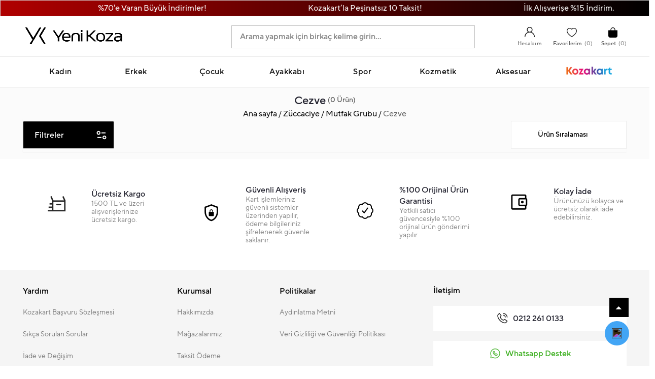

--- FILE ---
content_type: text/html; charset=utf-8
request_url: https://www.yenikoza.com.tr/zuccaciye-mutfak-grubu-cezve
body_size: 19228
content:

<!DOCTYPE html>
<html lang="tr" dir="ltr">
<head>
    <title>Cezve</title>
    <meta charset="utf-8">

    <meta name="description" content="Yeni Koza ile taksitli ya da peşin alışveriş yapabilir ya da Yeni Koza kart ile dilediğin tüm kategorilerde hızlıca alışveriş yapabilirsin." />
    <meta name="keywords" content="" />

    <meta name="generator" content="shopexpress">
    <meta name="viewport" content="width=device-width, initial-scale=1, maximum-scale=1, user-scalable=no">

    

    











    <link href="https://mcdn.yenikoza.com.tr/content/vendor/fontawesome/css/all.min.css?v=gl0jpIJ_3Px4hBD0QbhXDrz94qLapDVOi6GhfoFqhro" rel="stylesheet" type="text/css" />
<link href="https://mcdn.yenikoza.com.tr/content/css/connector.min.css?v=21Hw994EqtnLg4DQn-ORc2Os5ACE7vOVqqi6dHKNhrY" rel="stylesheet" type="text/css" />
<link href="https://mcdn.yenikoza.com.tr/static/css/custom-style.css?v=639040784804749830&minified=True" rel="stylesheet" type="text/css" />

    <link rel="canonical" href="https://www.yenikoza.com.tr/zuccaciye-mutfak-grubu-cezve" />


    <link rel="shortcut icon" href="https://mcdn.yenikoza.com.tr/favicon-cf247147-e29b-46f9-b40f-c3995947b725.ico" />


    

    


<!-- Google Tag Manager -->
<!-- Google Tag Manager -->
<script>(function(w,d,s,l,i){w[l]=w[l]||[];w[l].push({'gtm.start':
new Date().getTime(),event:'gtm.js'});var f=d.getElementsByTagName(s)[0],
j=d.createElement(s),dl=l!='dataLayer'?'&l='+l:'';j.async=true;j.src=
'https://www.googletagmanager.com/gtm.js?id='+i+dl;f.parentNode.insertBefore(j,f);
})(window,document,'script','dataLayer','GTM-5RX2SB4');</script>
<!-- End Google Tag Manager -->
<!-- End Google Tag Manager -->

    <script>
    window.spechyMessenger = {
                  base_url: "https://cw.spechy.com/",
                  uuid: "y4oJLJFPygsRChpVdZv0kpDjYrMSV1pCPP1vxZEiz0J1P1utnw",
                  id: 62,
                  lang: "tr",
                  primary_color: "#42a5f5",
                  icon_url: "https://storage.googleapis.com/spcstorage/default/images/chat_widget/static_icons/chat-icon-1.svg",
                  launcher_type: "1",
                  launcher_text: "Chat",
                  alignment: "right", // left or right
                  platform: "1", 
                  chat_height: "50",
                  name_surname: "",
                  phone_number: "",
                  email_address: "",
                }
</script>

<script>
    (function () { var w = window; var sm = w.spechyMessenger; if (typeof sm === "object") { var d = document; var s = d.createElement('script'); s.type = 'text/javascript'; s.async = true; s.src = sm.base_url + '/messenger.js' + '?t=' + new Date().getTime(); var x = d.getElementsByTagName('script')[0]; x.parentNode.insertBefore(s, x); } })();
</script>

<script type="text/javascript" src="//script.crazyegg.com/pages/scripts/0131/2847.js" async="async"></script>
<script async src="https://cdn.primewidgets.com/customers/yenikoza/init.js"></script>
<meta name="google-site-verification" content="xcIWm0yj9_F8C3jx2Rrf2TkgFVblZ0LutZjt08cgqDI" />


</head>
<body class="zuccaciye-mutfak-grubu-cezve category-wrapper">




<!-- Google Tag Manager (noscript) -->
<noscript><iframe src='https://www.googletagmanager.com/ns.html?id=GTM-5RX2SB4'
height='0' width='0' style='display:none;visibility:hidden'></iframe></noscript>
<!-- End Google Tag Manager (noscript) -->








<div class="ajax-loading-block-window" style="display: none">
    <div id="loading"><div class="loader"></div></div>
</div>

<div id="bar-notification" class="generalNote">
</div>
 
<div class="modal fade" id="ModalPrivacyPreference" tabindex="-3" role="dialog" aria-hidden="true">
</div>

<script>
    var loadingResource='YÜKLENİYOR';
</script>

<!--[if lte IE 9]>
    <div style="clear:both;height:59px;text-align:center;position:relative;">
        <a href="http://www.microsoft.com/windows/internet-explorer/default.aspx" target="_blank">
            <img src="/content/images/ie_warning.jpg" height="42" width="820" alt="You are using an outdated browser. For a faster, safer browsing experience, upgrade for free today." />
        </a>
    </div>
<![endif]-->


<div class="site">

    

<!--HEADER TOP START
=================================================================================-->
<div class="header__culture d-none">
    <div class="container d-container">
        <div class="row d-flex justify-content-end align-items-center">
            <div class="col-7 col-sm-12 col-md-12 col-lg-3 align-self-center d-lg-block d-none header__culture--left">
                <div class="header__top--page">
                    

 
<ul class="menu-links__list">

            <li class="links__item">
                <a class="menu-links__link" href="/CardApplication">
                    <img src="https://mcdn.yenikoza.com.tr/content/images/thumbs/fc723cc7-07b0-49fe-9dd2-8d6a32c0c422_kozakart.webp" alt="Kozakart" />
                </a>
            </li>

</ul>
                </div> 
            </div>

            <div class="col-7 col-sm-12 col-md-12 col-lg-6 align-self-center d-lg-block d-none header__culture--center">
                <div>
                    

<section class="marque-text">
    <div class="marque-text-item">
        <span>Şimdi Al, Sonra Öde!</span>
        <span>%70'e Varan Büyük İndirimler!</span>
        <span>Kozakart’la Peşinatsız 10 Taksit!</span>
        <span>İlk Alışverişe %15 İndirim.</span>

        <span>Şimdi Al, Sonra Öde!</span>
        <span>%70'e Varan Büyük İndirimler!</span>
        <span>Kozakart’la Peşinatsız 10 Taksit!</span>
        <span>İlk Alışverişe %15 İndirim.</span>

        <span>Şimdi Al, Sonra Öde!</span>
        <span>%70'e Varan Büyük İndirimler!</span>
        <span>Kozakart’la Peşinatsız 10 Taksit!</span>
        <span>İlk Alışverişe %15 İndirim.</span>

        <span>Şimdi Al, Sonra Öde!</span>
        <span>%70'e Varan Büyük İndirimler!</span>
        <span>Kozakart’la Peşinatsız 10 Taksit!</span>
        <span>İlk Alışverişe %15 İndirim.</span>
        
        <span>Şimdi Al, Sonra Öde!</span>
        <span>%70'e Varan Büyük İndirimler!</span>
        <span>Kozakart’la Peşinatsız 10 Taksit!</span>
        <span>İlk Alışverişe %15 İndirim.</span>
    </div>
</section>

<style>
.marque-text {
    width: 100%;
    overflow: hidden;
    padding: 5px 1;
    background: linear-gradient(90deg, #b00000, #000000); /* Kırmızı → Siyah */
}

.marque-text-item {
    display: flex;
    gap: 40px;
    white-space: nowrap;
    animation: marquee 100s linear infinite;
}

.marque-text-item span {
    color: white;
    font-size: 16px;
    font-weight: 500;
    display: inline-block;
}

@keyframes marquee {
    from { transform: translateX(0%); }
    to { transform: translateX(-50%); }
}

@media (max-width: 992px) {
    .product__badge--sale {
        margin-left: 2px !important;
        z-index: 2;
    }
}
</style>
<style>

.product__badge--sale {
  margin-left: 12px;
}
.view-options__layout {
  display: none;
}
</style>
                </div>
            </div>

            <div class="col-1 col-sm-1 col-md-1 col-lg-3 align-self-center d-lg-block d-none header__culture--right">
                <div class="header__culture--box">
                        
                        

 
                </div>
            </div>
        </div>
    </div>
</div>
<!--HEADER TOP END
=================================================================================-->


<!--HEADER START
=================================================================================-->
<header class="header">
    <!-- header content  -->
    <div class="header__content">
        <div class="container d-container">
            <div class="row d-flex justify-content-between align-items-center">

                 <!-- logo & Mobile Icons  -->
                 <div class="col-4 align-self-center mobil-icons">
                    <button class="burger-menu js-mobile-nav-toggle mobile-nav--open">
                        <i class="fa-light fa-bars"></i>
                    </button>
                    

<div class="logo">
    <a class="m-0 p-0" href="/">
        <img class="img-fluid" title="" alt="Yeni Koza" src="https://mcdn.yenikoza.com.tr/content/images/thumbs/6be67e48-d45c-4fa1-8b8e-5d0ec1352036_200_100.webp" />
    </a>
</div>

                </div>

                <div class="col-4 text-center">
                    <button type="button" class="search__action-button" data-bs-toggle="modal" data-bs-target="#searchModal">
                        <div class="search-icon-box">
                            <input type="text" placeholder="Arama yapmak için birkaç kelime girin...">
                            <i class="icon fa-light fa-magnifying-glass"></i>
                        </div>
                    </button>
                </div>

                <!-- iconset -->
                <div class="col-4 align-self-center  account__col">
                    

    

<div class="iconset topbar">


    

    


<div class="modal fade search" id="searchModal" tabindex="-1" aria-hidden="true" data-bs-backdrop="false">
    <div class="modal-dialog modal-fullscreen">
        <div class="modal-content">
            <div class="modal-body">
                <form method="get" id="small-search-box-form" class="search__form h-100" action="/search">
                    

<header class="search__header flex-c">
    <div class="search__header-wrapper">
        <div class="search__logo flex-c">
            

<div class="logo">
    <a class="m-0 p-0" href="/">
        <img class="img-fluid" title="" alt="Yeni Koza" src="https://mcdn.yenikoza.com.tr/content/images/thumbs/6be67e48-d45c-4fa1-8b8e-5d0ec1352036_200_100.webp" />
    </a>
</div>

            <button type="button" class="search__close btn-close" data-bs-dismiss="modal" aria-label="Kapat"><i class="fa-regular fa-xmark-large"></i></button>
        </div>
        <div class="search__bar sb-flex">
            <input class="search__input" id="search-input" type="text" autocomplete="off" name="q" placeholder="Ara" />
            <button class="search__button--delete sb-flex d-none"  onclick="SearchAction.inputClear(event);" type="button"><i class="fa-light fa-xmark-large flex-c"></i><span>Sil</span></button>
            <button class="search__button--submit flex-c" type="submit"><i class="icon fa-light fa-magnifying-glass"></i> <span>Ara</span></button>
        </div>
     </div>
</header>


                    <div class="search__body flex-c ">
                         <div class="search__no-results d-none text-center">
    <i class="fa-thin fa-magnifying-glass-minus mb-3"></i>
        <p>Üzgünüz, aramanızla eşleşen bir ürün bulamadık.          Arama kriterlerinizi gözden geçirebilir ya da yeni çıkan ürünlerimize göz atabilirsiniz.</p>
    <button  type="button" class="search__no-results--reset" onclick="SearchAction.inputClear(event);">Temizle</button>
</div>
                        <div class="search__wrapper flex-sb h-100">
                            <aside class="search__sidebar search__sidebar--default">
	<div class="search__sidebar-wrapper">

			<div class="search-sidebar__section search-sidebar__section--popular-searches">
				<h5 class="search-sidebar__title">Popüler Aramalar</h5>
				<ul class="search-sidebar__list  search-sidebar__list--popular">
						<li>
							<a href="search?q=T-Shirt">T-Shirt</a>
						</li>
						<li>
							<a href="search?q=Çanta">Çanta</a>
						</li>
						<li>
							<a href="search?q=Erkek Ayakkabı">Erkek Ayakkabı</a>
						</li>
						<li>
							<a href="search?q=Ceket">Ceket</a>
						</li>
						<li>
							<a href="search?q=Kadın Mont">Kadın Mont</a>
						</li>
				</ul>
			</div>

			<div class="search-sidebar__section search-sidebar__section--categories">
				<h5 class="search-sidebar__title">Kategoriler</h5>
				<ul class="search-sidebar__list search-sidebar__list--categories">
						<li><a href="/kadin">Kadın</a></li>
						<li><a href="/erkek">Erkek</a></li>
						<li><a href="/cocuk">Çocuk</a></li>
				</ul>
			</div>

			<div class="search-sidebar__section search-sidebar__section--manufacturers">
				<h5 class="search-sidebar__title">Markalar</h5>
				<ul class="search-sidebar__list search-sidebar__list--manufacturers">
						<li><a href="/defacto">Defacto</a></li>
						<li><a href="/nike">Nike</a></li>
						<li><a href="/lufian-2">Lufian</a></li>
						<li><a href="/ellesse">ELLESSE</a></li>
				</ul>
			</div>
	</div>

    <div class="search__sidebar--wrapper-handle d-none">
		<div class="search-sidebar__section search-sidebar__section--search-categories">
			<h5 class="search-sidebar__title">İlgili Sonuçlar</h5>
			<ul class="search-sidebar__list search-sidebar__list--search-categories">
			</ul>
			<ul class="search-sidebar__list search-sidebar__list--search-manufacturers">
			</ul>
		</div>
	</div>

</aside>



                            <main class="search__results">
    <div class="search__results-content--default">

        

        <section class="search__results__section search__results__section--recent">
        </section>
        <section class="search__results__section search__results__section--related">
            <h3 class="search__results__title ">Önerilen Ürünler</h3>
            <div class="search__results__items">
                <div class="search__results__product-list search__results__recommended-product-list">
                </div> 
            </div>
        </section>

        
    </div>

    <div class="search__results-content d-none"> 
        <section class="search__results__section search__results__section--content">
            <h3 class="search__results__title">İlgili Sonuçlar</h3>
            <div class="search__results__items">
                <div class="search__results__product-list">
                    <ul class="search__results-content-list" id="search__results-content-list">
                    </ul>

                    <button type="submit" class="search__results-view-all flex-c">Tüm Sonuçları Gör</button>
                </div> 
            </div>
        </section>
    </div>
</main>



                        </div>
                    </div>
                </form>
            </div>
        </div>
    </div>
</div>

 

    



            <div id="dynamic-widget-a00c73f9-77b5-4f38-8222-986384e21afa" class="dynamic-widget "
                data-widget-id="a00c73f9-77b5-4f38-8222-986384e21afa"
                data-widget-zone="header_right_content_after"
                data-widget-type="Html">

<a href="/taksit-odeme" class="card_application--btn"> 
    <img src="/Themes/Yenikoza/content/images/icons/online-taksit-odeme.png" />
    Online Taksit Ödeme
</a>            </div>


    <!-- user button  -->
    <div class="topbar-dropdown">
        <button class="topbar-dropdown__btn iconset__btn indicator__area d-none d-lg-block" type="button">
            <i class="icon fa-light fa-user"></i><span class="icon_title" > Hesabım</span>
        </button>
        <a class="topbar-dropdown__mobil d-lg-none" href="/Account" rel="nofollow noopener">
            <i class="icon fa-light fa-user"></i><span class="icon_title"></span>
        </a>
          


    <div class="topbar-dropdown__body" id="topbar__login">
        <ul class="topbar__list">
            <li>
                <a href="/login" rel="nofollow noopener">Oturum aç</a>
            </li>

            <li>
                <a href="/register" rel="nofollow noopener">Üye Ol</a>
            </li>
        </ul>
    </div>




    </div>

        <div class="indicator   d-flex iconset">
            <a href="/wishlist" class="indicator__button" rel="nofollow noopener">
                <span class="indicator__area wislist__icon iconset__btn">
                    <i class="icon fa-light fa-heart iconset__icon"></i><span class="icon_title" >Favorilerim</span>
                    <span class="indicator__value wishlist-qty">0</span>
                </span>
            </a>
        </div>

        <div class="indicator iconset " id="topcartlink">
            <a href="/cart" class="indicator__button iconset__btn" rel="nofollow noopener"  data-open="offcanvas-cart" >
                <span class="indicator__area shop__box">
                <i class="icon fa-light fa-bag-shopping iconset__icon"></i><span class="icon_title" >Sepet</span> 
                    <span class="indicator__value cart-qty">(0)</span>
                </span>
            </a>
        </div>
</div>





                </div>

            </div>
        </div>
    </div>
    <!-- mega-menu -->
    <div class="header__menu">
        <div class="container d-container">
            <div class="row">
                <div class="col-12">
                    


    
    <ul class="nav_list megamenu" id="MobileNav">



            


            


            


            


            


            


            


            


            









                


<li class="nav-li__home nav-li__home--submenu">
    <a class="nav-li__home--link" aria-haspopup="true" aria-expanded="false" href="/kadin">
        Kadın
    </a>
        <button class="nav-li__home--arrow">
            <i class="fa-duotone fa-light fa-chevron-down"></i>
            <i class="fa-solid fa-plus"></i>
        </button>
        <div class="nav-li__home--subbox">
            <div class="container d-container home-menu-container p-0">
                <div class="row">
                    <div class="col-lg-10 col-12">
                        <ul class="nav__subbox--list nav-sub-1">
                            


    <li class="nav__subbox--li">
        <a class="nav__subbox--link" href="kadin-giyim">
            Giyim
        </a>
            <button class="nav-li__sub--arrow">
                <i class="fa-regular fa-chevron-right"></i>
                <i class="fa-solid fa-plus"></i>
            </button>
            <div class="nav__subbox--submenu">
                <ul class="nav__subbox--list nav-sub-2">
                    


    <li class="nav__subbox--li">
        <a class="nav__subbox--link" href="kadin-giyim-sweat">
            Sweat
        </a>
    </li>
    <li class="nav__subbox--li">
        <a class="nav__subbox--link" href="kadin-giyim-kazak-hirka">
            Kazak / Hırka
        </a>
    </li>
    <li class="nav__subbox--li">
        <a class="nav__subbox--link" href="kadin-giyim-ceket">
            Ceket
        </a>
    </li>
    <li class="nav__subbox--li">
        <a class="nav__subbox--link" href="kadin-giyim-jean">
            Jean
        </a>
    </li>
    <li class="nav__subbox--li">
        <a class="nav__subbox--link" href="kadin-giyim-etek">
            Etek
        </a>
    </li>
    <li class="nav__subbox--li">
        <a class="nav__subbox--link" href="kadin-giyim-pantolon-tayt">
            Pantolon / Tayt
        </a>
    </li>
    <li class="nav__subbox--li">
        <a class="nav__subbox--link" href="kadin-giyim-esofman">
            Eşofman
        </a>
    </li>
    <li class="nav__subbox--li">
        <a class="nav__subbox--link" href="kadin-giyim-gomlek-bluz">
            Gömlek / Bluz
        </a>
    </li>
    <li class="nav__subbox--li">
        <a class="nav__subbox--link" href="kadin-giyim-elbise-tulum">
            Elbise / Tulum
        </a>
    </li>
    <li class="nav__subbox--li">
        <a class="nav__subbox--link" href="kadin-giyim-ikili-takim">
            İkili Takım
        </a>
    </li>

                </ul>
            </div>
    </li>
    <li class="nav__subbox--li">
        <a class="nav__subbox--link" href="kadin-dis-giyim">
            Dış Giyim
        </a>
            <button class="nav-li__sub--arrow">
                <i class="fa-regular fa-chevron-right"></i>
                <i class="fa-solid fa-plus"></i>
            </button>
            <div class="nav__subbox--submenu">
                <ul class="nav__subbox--list nav-sub-2">
                    


    <li class="nav__subbox--li">
        <a class="nav__subbox--link" href="kadin-dis-giyim-mont">
            Mont
        </a>
    </li>
    <li class="nav__subbox--li">
        <a class="nav__subbox--link" href="kadin-dis-giyim-yagmurluk">
            Yağmurluk
        </a>
    </li>
    <li class="nav__subbox--li">
        <a class="nav__subbox--link" href="kadin-dis-giyim-yelek">
            Yelek
        </a>
    </li>
    <li class="nav__subbox--li">
        <a class="nav__subbox--link" href="kadin-dis-giyim-deri-mont-ve-ceket">
            Deri Mont ve Ceket
        </a>
    </li>
    <li class="nav__subbox--li">
        <a class="nav__subbox--link" href="kadin-dis-giyim-pardesu-trenckot">
            Pardesü / Trençkot
        </a>
    </li>
    <li class="nav__subbox--li">
        <a class="nav__subbox--link" href="kadin-dis-giyim-kaban">
            Kaban
        </a>
    </li>

                </ul>
            </div>
    </li>
    <li class="nav__subbox--li">
        <a class="nav__subbox--link" href="kadin-ayakkabi">
            Ayakkabı
        </a>
            <button class="nav-li__sub--arrow">
                <i class="fa-regular fa-chevron-right"></i>
                <i class="fa-solid fa-plus"></i>
            </button>
            <div class="nav__subbox--submenu">
                <ul class="nav__subbox--list nav-sub-2">
                    


    <li class="nav__subbox--li">
        <a class="nav__subbox--link" href="kadin-ayakkabi-bot-cizme">
            Bot / Çizme
        </a>
    </li>
    <li class="nav__subbox--li">
        <a class="nav__subbox--link" href="kadin-ayakkabi-gunluk-ayakkabi">
            Günlük Ayakkabı
        </a>
    </li>

                </ul>
            </div>
    </li>
    <li class="nav__subbox--li">
        <a class="nav__subbox--link" href="kadin-ic-giyim">
            İç Giyim
        </a>
            <button class="nav-li__sub--arrow">
                <i class="fa-regular fa-chevron-right"></i>
                <i class="fa-solid fa-plus"></i>
            </button>
            <div class="nav__subbox--submenu">
                <ul class="nav__subbox--list nav-sub-2">
                    


    <li class="nav__subbox--li">
        <a class="nav__subbox--link" href="kadin-ic-giyim-corap">
            Çorap
        </a>
    </li>
    <li class="nav__subbox--li">
        <a class="nav__subbox--link" href="kadin-ic-giyim-boxer-kulot">
            Külot
        </a>
    </li>
    <li class="nav__subbox--li">
        <a class="nav__subbox--link" href="kadin-ic-giyim-sutyen">
            Sütyen
        </a>
    </li>

                </ul>
            </div>
    </li>

                        </ul>
                    </div>
                </div>
            </div>
        </div>
</li>
                


<li class="nav-li__home nav-li__home--submenu">
    <a class="nav-li__home--link" aria-haspopup="true" aria-expanded="false" href="/erkek">
        Erkek
    </a>
        <button class="nav-li__home--arrow">
            <i class="fa-duotone fa-light fa-chevron-down"></i>
            <i class="fa-solid fa-plus"></i>
        </button>
        <div class="nav-li__home--subbox">
            <div class="container d-container home-menu-container p-0">
                <div class="row">
                    <div class="col-lg-10 col-12">
                        <ul class="nav__subbox--list nav-sub-1">
                            


    <li class="nav__subbox--li">
        <a class="nav__subbox--link" href="erkek-giyim">
            Giyim
        </a>
            <button class="nav-li__sub--arrow">
                <i class="fa-regular fa-chevron-right"></i>
                <i class="fa-solid fa-plus"></i>
            </button>
            <div class="nav__subbox--submenu">
                <ul class="nav__subbox--list nav-sub-2">
                    


    <li class="nav__subbox--li">
        <a class="nav__subbox--link" href="erkek-giyim-sweat">
            Sweat
        </a>
    </li>
    <li class="nav__subbox--li">
        <a class="nav__subbox--link" href="erkek-giyim-kazak-hirka">
            Kazak / Hırka
        </a>
    </li>
    <li class="nav__subbox--li">
        <a class="nav__subbox--link" href="erkek-giyim-jean">
            Jean
        </a>
    </li>
    <li class="nav__subbox--li">
        <a class="nav__subbox--link" href="erkek-giyim-pantolon">
            Pantolon
        </a>
    </li>
    <li class="nav__subbox--li">
        <a class="nav__subbox--link" href="erkek-giyim-gomlek">
            Gömlek
        </a>
    </li>
    <li class="nav__subbox--li">
        <a class="nav__subbox--link" href="erkek-giyim-esofman">
            Eşofman
        </a>
    </li>
    <li class="nav__subbox--li">
        <a class="nav__subbox--link" href="erkek-giyim-ikili-takim">
            İkili Takım
        </a>
    </li>
    <li class="nav__subbox--li">
        <a class="nav__subbox--link" href="erkek-giyim-yelek">
            Yelek
        </a>
    </li>
    <li class="nav__subbox--li">
        <a class="nav__subbox--link" href="erkek-giyim-t-shirt">
            T-shirt
        </a>
    </li>

                </ul>
            </div>
    </li>
    <li class="nav__subbox--li">
        <a class="nav__subbox--link" href="erkek-dis-giyim">
            Dış Giyim
        </a>
            <button class="nav-li__sub--arrow">
                <i class="fa-regular fa-chevron-right"></i>
                <i class="fa-solid fa-plus"></i>
            </button>
            <div class="nav__subbox--submenu">
                <ul class="nav__subbox--list nav-sub-2">
                    


    <li class="nav__subbox--li">
        <a class="nav__subbox--link" href="erkek-dis-giyim-kaban">
            Kaban
        </a>
    </li>
    <li class="nav__subbox--li">
        <a class="nav__subbox--link" href="erkek-dis-giyim-mont">
            Mont
        </a>
    </li>
    <li class="nav__subbox--li">
        <a class="nav__subbox--link" href="erkek-dis-giyim-yelek">
            Yelek
        </a>
    </li>
    <li class="nav__subbox--li">
        <a class="nav__subbox--link" href="erkek-dis-giyim-deri-mont-ve-ceket">
            Deri Mont ve Ceket
        </a>
    </li>

                </ul>
            </div>
    </li>
    <li class="nav__subbox--li">
        <a class="nav__subbox--link" href="erkek-ayakkabi">
            Ayakkabı
        </a>
            <button class="nav-li__sub--arrow">
                <i class="fa-regular fa-chevron-right"></i>
                <i class="fa-solid fa-plus"></i>
            </button>
            <div class="nav__subbox--submenu">
                <ul class="nav__subbox--list nav-sub-2">
                    


    <li class="nav__subbox--li">
        <a class="nav__subbox--link" href="erkek-ayakkabi-gunluk-ayakkabi">
            Günlük Ayakkabı
        </a>
    </li>
    <li class="nav__subbox--li">
        <a class="nav__subbox--link" href="erkek-ayakkabi-bot-cizme">
            Bot / Çizme
        </a>
    </li>

                </ul>
            </div>
    </li>
    <li class="nav__subbox--li">
        <a class="nav__subbox--link" href="erkek-ic-giyim">
            İç Giyim
        </a>
            <button class="nav-li__sub--arrow">
                <i class="fa-regular fa-chevron-right"></i>
                <i class="fa-solid fa-plus"></i>
            </button>
            <div class="nav__subbox--submenu">
                <ul class="nav__subbox--list nav-sub-2">
                    


    <li class="nav__subbox--li">
        <a class="nav__subbox--link" href="erkek-ic-giyim-boxer">
            Boxer
        </a>
    </li>
    <li class="nav__subbox--li">
        <a class="nav__subbox--link" href="erkek-ic-giyim-corap">
            Çorap
        </a>
    </li>

                </ul>
            </div>
    </li>

                        </ul>
                    </div>
                </div>
            </div>
        </div>
</li>
                


<li class="nav-li__home nav-li__home--submenu">
    <a class="nav-li__home--link" aria-haspopup="true" aria-expanded="false" href="/cocuk">
        Çocuk
    </a>
        <button class="nav-li__home--arrow">
            <i class="fa-duotone fa-light fa-chevron-down"></i>
            <i class="fa-solid fa-plus"></i>
        </button>
        <div class="nav-li__home--subbox">
            <div class="container d-container home-menu-container p-0">
                <div class="row">
                    <div class="col-lg-10 col-12">
                        <ul class="nav__subbox--list nav-sub-1">
                            


    <li class="nav__subbox--li">
        <a class="nav__subbox--link" href="cocuk-giyim">
            Giyim
        </a>
            <button class="nav-li__sub--arrow">
                <i class="fa-regular fa-chevron-right"></i>
                <i class="fa-solid fa-plus"></i>
            </button>
            <div class="nav__subbox--submenu">
                <ul class="nav__subbox--list nav-sub-2">
                    


    <li class="nav__subbox--li">
        <a class="nav__subbox--link" href="cocuk-giyim-sweat">
            Sweat
        </a>
    </li>
    <li class="nav__subbox--li">
        <a class="nav__subbox--link" href="cocuk-giyim-gomlek">
            Gömlek
        </a>
    </li>
    <li class="nav__subbox--li">
        <a class="nav__subbox--link" href="cocuk-giyim-kazak-hirka">
            Kazak / Hırka
        </a>
    </li>
    <li class="nav__subbox--li">
        <a class="nav__subbox--link" href="cocuk-giyim-jean">
            Jean
        </a>
    </li>
    <li class="nav__subbox--li">
        <a class="nav__subbox--link" href="cocuk-giyim-pantolon-tayt">
            Pantolon / Tayt
        </a>
    </li>
    <li class="nav__subbox--li">
        <a class="nav__subbox--link" href="cocuk-giyim-t-shirt">
            T-shirt
        </a>
    </li>
    <li class="nav__subbox--li">
        <a class="nav__subbox--link" href="cocuk-giyim-esofman">
            Eşofman
        </a>
    </li>
    <li class="nav__subbox--li">
        <a class="nav__subbox--link" href="cocuk-giyim-esofman-alt">
            Eşofman Alt
        </a>
    </li>
    <li class="nav__subbox--li">
        <a class="nav__subbox--link" href="cocuk-giyim-ikili-takim">
            İkili Takım
        </a>
    </li>

                </ul>
            </div>
    </li>
    <li class="nav__subbox--li">
        <a class="nav__subbox--link" href="cocuk-dis-giyim">
            Dış Giyim
        </a>
            <button class="nav-li__sub--arrow">
                <i class="fa-regular fa-chevron-right"></i>
                <i class="fa-solid fa-plus"></i>
            </button>
            <div class="nav__subbox--submenu">
                <ul class="nav__subbox--list nav-sub-2">
                    


    <li class="nav__subbox--li">
        <a class="nav__subbox--link" href="cocuk-dis-giyim-yagmurluk">
            Yağmurluk
        </a>
    </li>
    <li class="nav__subbox--li">
        <a class="nav__subbox--link" href="cocuk-dis-giyim-yelek">
            Yelek
        </a>
    </li>
    <li class="nav__subbox--li">
        <a class="nav__subbox--link" href="cocuk-dis-giyim-mont">
            Mont
        </a>
    </li>

                </ul>
            </div>
    </li>
    <li class="nav__subbox--li">
        <a class="nav__subbox--link" href="cocuk-ayakkabi">
            Ayakkabı
        </a>
            <button class="nav-li__sub--arrow">
                <i class="fa-regular fa-chevron-right"></i>
                <i class="fa-solid fa-plus"></i>
            </button>
            <div class="nav__subbox--submenu">
                <ul class="nav__subbox--list nav-sub-2">
                    


    <li class="nav__subbox--li">
        <a class="nav__subbox--link" href="cocuk-ayakkabi-gunluk-ayakkabi">
            Günlük Ayakkabı
        </a>
    </li>
    <li class="nav__subbox--li">
        <a class="nav__subbox--link" href="cocuk-ayakkabi-bot-cizme">
            Bot / Çizme
        </a>
    </li>

                </ul>
            </div>
    </li>
    <li class="nav__subbox--li">
        <a class="nav__subbox--link" href="cocuk-bebe-grubu">
            Bebe Grubu
        </a>
            <button class="nav-li__sub--arrow">
                <i class="fa-regular fa-chevron-right"></i>
                <i class="fa-solid fa-plus"></i>
            </button>
            <div class="nav__subbox--submenu">
                <ul class="nav__subbox--list nav-sub-2">
                    


    <li class="nav__subbox--li">
        <a class="nav__subbox--link" href="cocuk-bebe-grubu-ikili-takim">
            İkili Takım
        </a>
    </li>
    <li class="nav__subbox--li">
        <a class="nav__subbox--link" href="cocuk-bebe-grubu-sweat">
            Sweat
        </a>
    </li>
    <li class="nav__subbox--li">
        <a class="nav__subbox--link" href="cocuk-bebe-grubu-pantolon-tayt">
            Pantolon / Tayt
        </a>
    </li>
    <li class="nav__subbox--li">
        <a class="nav__subbox--link" href="cocuk-bebe-grubu-esofman">
            Eşofman
        </a>
    </li>
    <li class="nav__subbox--li">
        <a class="nav__subbox--link" href="cocuk-bebe-grubu-dis-giyim">
            Dış Giyim
        </a>
    </li>
    <li class="nav__subbox--li">
        <a class="nav__subbox--link" href="cocuk-bebe-grubu-yelek">
            Yelek
        </a>
    </li>

                </ul>
            </div>
    </li>

                        </ul>
                    </div>
                </div>
            </div>
        </div>
</li>
                


<li class="nav-li__home nav-li__home--submenu">
    <a class="nav-li__home--link" aria-haspopup="true" aria-expanded="false" href="/ayakkabi">
        Ayakkabı
    </a>
        <button class="nav-li__home--arrow">
            <i class="fa-duotone fa-light fa-chevron-down"></i>
            <i class="fa-solid fa-plus"></i>
        </button>
        <div class="nav-li__home--subbox">
            <div class="container d-container home-menu-container p-0">
                <div class="row">
                    <div class="col-lg-10 col-12">
                        <ul class="nav__subbox--list nav-sub-1">
                            


    <li class="nav__subbox--li">
        <a class="nav__subbox--link" href="ayakkabi-kadin-ayakkabi">
            Kadın Ayakkabı
        </a>
            <button class="nav-li__sub--arrow">
                <i class="fa-regular fa-chevron-right"></i>
                <i class="fa-solid fa-plus"></i>
            </button>
            <div class="nav__subbox--submenu">
                <ul class="nav__subbox--list nav-sub-2">
                    


    <li class="nav__subbox--li">
        <a class="nav__subbox--link" href="ayakkabi-kadin-ayakkabi-gunluk-ayakkabi">
            Günlük Ayakkabı
        </a>
    </li>
    <li class="nav__subbox--li">
        <a class="nav__subbox--link" href="ayakkabi-kadin-ayakkabi-bot-cizme">
            Bot / Çizme
        </a>
    </li>

                </ul>
            </div>
    </li>
    <li class="nav__subbox--li">
        <a class="nav__subbox--link" href="ayakkabi-erkek-ayakkabi">
            Erkek Ayakkabı
        </a>
            <button class="nav-li__sub--arrow">
                <i class="fa-regular fa-chevron-right"></i>
                <i class="fa-solid fa-plus"></i>
            </button>
            <div class="nav__subbox--submenu">
                <ul class="nav__subbox--list nav-sub-2">
                    


    <li class="nav__subbox--li">
        <a class="nav__subbox--link" href="ayakkabi-erkek-ayakkabi-gunluk-ayakkabi">
            Günlük Ayakkabı
        </a>
    </li>
    <li class="nav__subbox--li">
        <a class="nav__subbox--link" href="ayakkabi-erkek-ayakkabi-bot-cizme">
            Bot / Çizme
        </a>
    </li>

                </ul>
            </div>
    </li>
    <li class="nav__subbox--li">
        <a class="nav__subbox--link" href="ayakkabi-cocuk-ayakkabi">
            Çocuk Ayakkabı
        </a>
            <button class="nav-li__sub--arrow">
                <i class="fa-regular fa-chevron-right"></i>
                <i class="fa-solid fa-plus"></i>
            </button>
            <div class="nav__subbox--submenu">
                <ul class="nav__subbox--list nav-sub-2">
                    


    <li class="nav__subbox--li">
        <a class="nav__subbox--link" href="ayakkabi-cocuk-ayakkabi-gunluk-ayakkabi">
            Günlük Ayakkabı
        </a>
    </li>
    <li class="nav__subbox--li">
        <a class="nav__subbox--link" href="ayakkabi-cocuk-ayakkabi-terlik-sandalet">
            Terlik / Sandalet
        </a>
    </li>
    <li class="nav__subbox--li">
        <a class="nav__subbox--link" href="ayakkabi-cocuk-ayakkabi-bot-cizme">
            Bot / Çizme
        </a>
    </li>
    <li class="nav__subbox--li">
        <a class="nav__subbox--link" href="ayakkabi-cocuk-ayakkabi-spor-ayakkabi">
            Spor Ayakkabı
        </a>
    </li>

                </ul>
            </div>
    </li>
    <li class="nav__subbox--li">
        <a class="nav__subbox--link" href="ayakkabi-spor-ayakkabi">
            Spor Ayakkabı
        </a>
            <button class="nav-li__sub--arrow">
                <i class="fa-regular fa-chevron-right"></i>
                <i class="fa-solid fa-plus"></i>
            </button>
            <div class="nav__subbox--submenu">
                <ul class="nav__subbox--list nav-sub-2">
                    


    <li class="nav__subbox--li">
        <a class="nav__subbox--link" href="ayakkabi-spor-ayakkabi-erkek-sneaker">
            Erkek Sneaker
        </a>
    </li>
    <li class="nav__subbox--li">
        <a class="nav__subbox--link" href="ayakkabi-spor-ayakkabi-kadin-sneaker">
            Kadın Sneaker
        </a>
    </li>
    <li class="nav__subbox--li">
        <a class="nav__subbox--link" href="ayakkabi-spor-ayakkabi-cocuk-sneaker">
            Çocuk Sneaker
        </a>
    </li>
    <li class="nav__subbox--li">
        <a class="nav__subbox--link" href="ayakkabi-spor-ayakkabi-unisex-sneaker">
            Unisex Sneaker
        </a>
    </li>

                </ul>
            </div>
    </li>

                        </ul>
                    </div>
                </div>
            </div>
        </div>
</li>
                


<li class="nav-li__home nav-li__home--submenu">
    <a class="nav-li__home--link" aria-haspopup="true" aria-expanded="false" href="/spor">
        Spor
    </a>
        <button class="nav-li__home--arrow">
            <i class="fa-duotone fa-light fa-chevron-down"></i>
            <i class="fa-solid fa-plus"></i>
        </button>
        <div class="nav-li__home--subbox">
            <div class="container d-container home-menu-container p-0">
                <div class="row">
                    <div class="col-lg-10 col-12">
                        <ul class="nav__subbox--list nav-sub-1">
                            


    <li class="nav__subbox--li">
        <a class="nav__subbox--link" href="spor-ayakkabi">
            Ayakkabı
        </a>
            <button class="nav-li__sub--arrow">
                <i class="fa-regular fa-chevron-right"></i>
                <i class="fa-solid fa-plus"></i>
            </button>
            <div class="nav__subbox--submenu">
                <ul class="nav__subbox--list nav-sub-2">
                    


    <li class="nav__subbox--li">
        <a class="nav__subbox--link" href="spor-ayakkabi-erkek-sneaker">
            Erkek Sneaker
        </a>
    </li>
    <li class="nav__subbox--li">
        <a class="nav__subbox--link" href="spor-ayakkabi-kadin-sneaker">
            Kadın Sneaker
        </a>
    </li>
    <li class="nav__subbox--li">
        <a class="nav__subbox--link" href="spor-ayakkabi-cocuk-sneaker">
            Çocuk Sneaker
        </a>
    </li>
    <li class="nav__subbox--li">
        <a class="nav__subbox--link" href="spor-ayakkabi-unisex-sneaker">
            Unisex Sneaker
        </a>
    </li>

                </ul>
            </div>
    </li>
    <li class="nav__subbox--li">
        <a class="nav__subbox--link" href="spor-erkek-giyim">
            Erkek Giyim
        </a>
            <button class="nav-li__sub--arrow">
                <i class="fa-regular fa-chevron-right"></i>
                <i class="fa-solid fa-plus"></i>
            </button>
            <div class="nav__subbox--submenu">
                <ul class="nav__subbox--list nav-sub-2">
                    


    <li class="nav__subbox--li">
        <a class="nav__subbox--link" href="spor-erkek-giyim-esofman-alt">
            Eşofman Alt
        </a>
    </li>
    <li class="nav__subbox--li">
        <a class="nav__subbox--link" href="spor-erkek-giyim-esofman-takim">
            Eşofman Takım
        </a>
    </li>
    <li class="nav__subbox--li">
        <a class="nav__subbox--link" href="spor-erkek-giyim-t-shirt">
            T-shirt
        </a>
    </li>
    <li class="nav__subbox--li">
        <a class="nav__subbox--link" href="spor-erkek-giyim-sweat">
            Sweat
        </a>
    </li>
    <li class="nav__subbox--li">
        <a class="nav__subbox--link" href="spor-erkek-giyim-mont">
            Mont
        </a>
    </li>
    <li class="nav__subbox--li">
        <a class="nav__subbox--link" href="spor-erkek-giyim-ceket">
            Ceket
        </a>
    </li>

                </ul>
            </div>
    </li>
    <li class="nav__subbox--li">
        <a class="nav__subbox--link" href="spor-kadin-giyim">
            Kadın Giyim
        </a>
            <button class="nav-li__sub--arrow">
                <i class="fa-regular fa-chevron-right"></i>
                <i class="fa-solid fa-plus"></i>
            </button>
            <div class="nav__subbox--submenu">
                <ul class="nav__subbox--list nav-sub-2">
                    


    <li class="nav__subbox--li">
        <a class="nav__subbox--link" href="spor-kadin-giyim-t-shirt">
            T-shirt
        </a>
    </li>
    <li class="nav__subbox--li">
        <a class="nav__subbox--link" href="spor-kadin-giyim-esofman-alt">
            Eşofman Alt
        </a>
    </li>
    <li class="nav__subbox--li">
        <a class="nav__subbox--link" href="spor-kadin-giyim-tayt">
            Tayt
        </a>
    </li>
    <li class="nav__subbox--li">
        <a class="nav__subbox--link" href="spor-kadin-giyim-esofman-takim">
            Eşofman Takım
        </a>
    </li>
    <li class="nav__subbox--li">
        <a class="nav__subbox--link" href="spor-kadin-giyim-mont">
            Mont
        </a>
    </li>
    <li class="nav__subbox--li">
        <a class="nav__subbox--link" href="spor-kadin-giyim-sweat">
            Sweat
        </a>
    </li>
    <li class="nav__subbox--li">
        <a class="nav__subbox--link" href="spor-kadin-giyim-esofman">
            Eşofman
        </a>
    </li>
    <li class="nav__subbox--li">
        <a class="nav__subbox--link" href="spor-kadin-giyim-ceket">
            Ceket
        </a>
    </li>

                </ul>
            </div>
    </li>

                        </ul>
                    </div>
                </div>
            </div>
        </div>
</li>
                


<li class="nav-li__home nav-li__home--submenu">
    <a class="nav-li__home--link" aria-haspopup="true" aria-expanded="false" href="/kozmetik">
        Kozmetik
    </a>
</li>
                


<li class="nav-li__home nav-li__home--submenu">
    <a class="nav-li__home--link" aria-haspopup="true" aria-expanded="false" href="/aksesuar">
        Aksesuar
    </a>
</li>


        <li class="mobile-topic-menu">
            

 
<ul class="menu-links__list">

            <li class="links__item">
                <a class="menu-links__link" href="/CardApplication">
                    <img src="https://mcdn.yenikoza.com.tr/content/images/thumbs/fc723cc7-07b0-49fe-9dd2-8d6a32c0c422_kozakart.webp" alt="Kozakart" />
                </a>
            </li>

</ul>
        </li>

    </ul>



                </div>
            </div>
        </div>
    </div>
</header>
<!--HEADER END
=================================================================================-->

<!--MOBİLE MENU START
=================================================================================-->
<div class="mobile-nav-wrapper" id="mobile-wrapper" role="navigation">
    <div class="closemobileMenu">  

<div class="logo">
    <a class="m-0 p-0" href="/">
        <img class="img-fluid" title="" alt="Yeni Koza" src="https://mcdn.yenikoza.com.tr/content/images/thumbs/6be67e48-d45c-4fa1-8b8e-5d0ec1352036_200_100.webp" />
    </a>
</div>
<span><i class="icon fa-light fa-xmark pull-right"></i></span></div>
    


    
    <ul class="nav_list megamenu" id="MobileNav">



            


            


            


            


            


            


            


            


            









                


<li class="nav-li__home nav-li__home--submenu">
    <a class="nav-li__home--link" aria-haspopup="true" aria-expanded="false" href="/kadin">
        Kadın
    </a>
        <button class="nav-li__home--arrow">
            <i class="fa-duotone fa-light fa-chevron-down"></i>
            <i class="fa-solid fa-plus"></i>
        </button>
        <div class="nav-li__home--subbox">
            <div class="container d-container home-menu-container p-0">
                <div class="row">
                    <div class="col-lg-10 col-12">
                        <ul class="nav__subbox--list nav-sub-1">
                            


    <li class="nav__subbox--li">
        <a class="nav__subbox--link" href="kadin-giyim">
            Giyim
        </a>
            <button class="nav-li__sub--arrow">
                <i class="fa-regular fa-chevron-right"></i>
                <i class="fa-solid fa-plus"></i>
            </button>
            <div class="nav__subbox--submenu">
                <ul class="nav__subbox--list nav-sub-2">
                    


    <li class="nav__subbox--li">
        <a class="nav__subbox--link" href="kadin-giyim-sweat">
            Sweat
        </a>
    </li>
    <li class="nav__subbox--li">
        <a class="nav__subbox--link" href="kadin-giyim-kazak-hirka">
            Kazak / Hırka
        </a>
    </li>
    <li class="nav__subbox--li">
        <a class="nav__subbox--link" href="kadin-giyim-ceket">
            Ceket
        </a>
    </li>
    <li class="nav__subbox--li">
        <a class="nav__subbox--link" href="kadin-giyim-jean">
            Jean
        </a>
    </li>
    <li class="nav__subbox--li">
        <a class="nav__subbox--link" href="kadin-giyim-etek">
            Etek
        </a>
    </li>
    <li class="nav__subbox--li">
        <a class="nav__subbox--link" href="kadin-giyim-pantolon-tayt">
            Pantolon / Tayt
        </a>
    </li>
    <li class="nav__subbox--li">
        <a class="nav__subbox--link" href="kadin-giyim-esofman">
            Eşofman
        </a>
    </li>
    <li class="nav__subbox--li">
        <a class="nav__subbox--link" href="kadin-giyim-gomlek-bluz">
            Gömlek / Bluz
        </a>
    </li>
    <li class="nav__subbox--li">
        <a class="nav__subbox--link" href="kadin-giyim-elbise-tulum">
            Elbise / Tulum
        </a>
    </li>
    <li class="nav__subbox--li">
        <a class="nav__subbox--link" href="kadin-giyim-ikili-takim">
            İkili Takım
        </a>
    </li>

                </ul>
            </div>
    </li>
    <li class="nav__subbox--li">
        <a class="nav__subbox--link" href="kadin-dis-giyim">
            Dış Giyim
        </a>
            <button class="nav-li__sub--arrow">
                <i class="fa-regular fa-chevron-right"></i>
                <i class="fa-solid fa-plus"></i>
            </button>
            <div class="nav__subbox--submenu">
                <ul class="nav__subbox--list nav-sub-2">
                    


    <li class="nav__subbox--li">
        <a class="nav__subbox--link" href="kadin-dis-giyim-mont">
            Mont
        </a>
    </li>
    <li class="nav__subbox--li">
        <a class="nav__subbox--link" href="kadin-dis-giyim-yagmurluk">
            Yağmurluk
        </a>
    </li>
    <li class="nav__subbox--li">
        <a class="nav__subbox--link" href="kadin-dis-giyim-yelek">
            Yelek
        </a>
    </li>
    <li class="nav__subbox--li">
        <a class="nav__subbox--link" href="kadin-dis-giyim-deri-mont-ve-ceket">
            Deri Mont ve Ceket
        </a>
    </li>
    <li class="nav__subbox--li">
        <a class="nav__subbox--link" href="kadin-dis-giyim-pardesu-trenckot">
            Pardesü / Trençkot
        </a>
    </li>
    <li class="nav__subbox--li">
        <a class="nav__subbox--link" href="kadin-dis-giyim-kaban">
            Kaban
        </a>
    </li>

                </ul>
            </div>
    </li>
    <li class="nav__subbox--li">
        <a class="nav__subbox--link" href="kadin-ayakkabi">
            Ayakkabı
        </a>
            <button class="nav-li__sub--arrow">
                <i class="fa-regular fa-chevron-right"></i>
                <i class="fa-solid fa-plus"></i>
            </button>
            <div class="nav__subbox--submenu">
                <ul class="nav__subbox--list nav-sub-2">
                    


    <li class="nav__subbox--li">
        <a class="nav__subbox--link" href="kadin-ayakkabi-bot-cizme">
            Bot / Çizme
        </a>
    </li>
    <li class="nav__subbox--li">
        <a class="nav__subbox--link" href="kadin-ayakkabi-gunluk-ayakkabi">
            Günlük Ayakkabı
        </a>
    </li>

                </ul>
            </div>
    </li>
    <li class="nav__subbox--li">
        <a class="nav__subbox--link" href="kadin-ic-giyim">
            İç Giyim
        </a>
            <button class="nav-li__sub--arrow">
                <i class="fa-regular fa-chevron-right"></i>
                <i class="fa-solid fa-plus"></i>
            </button>
            <div class="nav__subbox--submenu">
                <ul class="nav__subbox--list nav-sub-2">
                    


    <li class="nav__subbox--li">
        <a class="nav__subbox--link" href="kadin-ic-giyim-corap">
            Çorap
        </a>
    </li>
    <li class="nav__subbox--li">
        <a class="nav__subbox--link" href="kadin-ic-giyim-boxer-kulot">
            Külot
        </a>
    </li>
    <li class="nav__subbox--li">
        <a class="nav__subbox--link" href="kadin-ic-giyim-sutyen">
            Sütyen
        </a>
    </li>

                </ul>
            </div>
    </li>

                        </ul>
                    </div>
                </div>
            </div>
        </div>
</li>
                


<li class="nav-li__home nav-li__home--submenu">
    <a class="nav-li__home--link" aria-haspopup="true" aria-expanded="false" href="/erkek">
        Erkek
    </a>
        <button class="nav-li__home--arrow">
            <i class="fa-duotone fa-light fa-chevron-down"></i>
            <i class="fa-solid fa-plus"></i>
        </button>
        <div class="nav-li__home--subbox">
            <div class="container d-container home-menu-container p-0">
                <div class="row">
                    <div class="col-lg-10 col-12">
                        <ul class="nav__subbox--list nav-sub-1">
                            


    <li class="nav__subbox--li">
        <a class="nav__subbox--link" href="erkek-giyim">
            Giyim
        </a>
            <button class="nav-li__sub--arrow">
                <i class="fa-regular fa-chevron-right"></i>
                <i class="fa-solid fa-plus"></i>
            </button>
            <div class="nav__subbox--submenu">
                <ul class="nav__subbox--list nav-sub-2">
                    


    <li class="nav__subbox--li">
        <a class="nav__subbox--link" href="erkek-giyim-sweat">
            Sweat
        </a>
    </li>
    <li class="nav__subbox--li">
        <a class="nav__subbox--link" href="erkek-giyim-kazak-hirka">
            Kazak / Hırka
        </a>
    </li>
    <li class="nav__subbox--li">
        <a class="nav__subbox--link" href="erkek-giyim-jean">
            Jean
        </a>
    </li>
    <li class="nav__subbox--li">
        <a class="nav__subbox--link" href="erkek-giyim-pantolon">
            Pantolon
        </a>
    </li>
    <li class="nav__subbox--li">
        <a class="nav__subbox--link" href="erkek-giyim-gomlek">
            Gömlek
        </a>
    </li>
    <li class="nav__subbox--li">
        <a class="nav__subbox--link" href="erkek-giyim-esofman">
            Eşofman
        </a>
    </li>
    <li class="nav__subbox--li">
        <a class="nav__subbox--link" href="erkek-giyim-ikili-takim">
            İkili Takım
        </a>
    </li>
    <li class="nav__subbox--li">
        <a class="nav__subbox--link" href="erkek-giyim-yelek">
            Yelek
        </a>
    </li>
    <li class="nav__subbox--li">
        <a class="nav__subbox--link" href="erkek-giyim-t-shirt">
            T-shirt
        </a>
    </li>

                </ul>
            </div>
    </li>
    <li class="nav__subbox--li">
        <a class="nav__subbox--link" href="erkek-dis-giyim">
            Dış Giyim
        </a>
            <button class="nav-li__sub--arrow">
                <i class="fa-regular fa-chevron-right"></i>
                <i class="fa-solid fa-plus"></i>
            </button>
            <div class="nav__subbox--submenu">
                <ul class="nav__subbox--list nav-sub-2">
                    


    <li class="nav__subbox--li">
        <a class="nav__subbox--link" href="erkek-dis-giyim-kaban">
            Kaban
        </a>
    </li>
    <li class="nav__subbox--li">
        <a class="nav__subbox--link" href="erkek-dis-giyim-mont">
            Mont
        </a>
    </li>
    <li class="nav__subbox--li">
        <a class="nav__subbox--link" href="erkek-dis-giyim-yelek">
            Yelek
        </a>
    </li>
    <li class="nav__subbox--li">
        <a class="nav__subbox--link" href="erkek-dis-giyim-deri-mont-ve-ceket">
            Deri Mont ve Ceket
        </a>
    </li>

                </ul>
            </div>
    </li>
    <li class="nav__subbox--li">
        <a class="nav__subbox--link" href="erkek-ayakkabi">
            Ayakkabı
        </a>
            <button class="nav-li__sub--arrow">
                <i class="fa-regular fa-chevron-right"></i>
                <i class="fa-solid fa-plus"></i>
            </button>
            <div class="nav__subbox--submenu">
                <ul class="nav__subbox--list nav-sub-2">
                    


    <li class="nav__subbox--li">
        <a class="nav__subbox--link" href="erkek-ayakkabi-gunluk-ayakkabi">
            Günlük Ayakkabı
        </a>
    </li>
    <li class="nav__subbox--li">
        <a class="nav__subbox--link" href="erkek-ayakkabi-bot-cizme">
            Bot / Çizme
        </a>
    </li>

                </ul>
            </div>
    </li>
    <li class="nav__subbox--li">
        <a class="nav__subbox--link" href="erkek-ic-giyim">
            İç Giyim
        </a>
            <button class="nav-li__sub--arrow">
                <i class="fa-regular fa-chevron-right"></i>
                <i class="fa-solid fa-plus"></i>
            </button>
            <div class="nav__subbox--submenu">
                <ul class="nav__subbox--list nav-sub-2">
                    


    <li class="nav__subbox--li">
        <a class="nav__subbox--link" href="erkek-ic-giyim-boxer">
            Boxer
        </a>
    </li>
    <li class="nav__subbox--li">
        <a class="nav__subbox--link" href="erkek-ic-giyim-corap">
            Çorap
        </a>
    </li>

                </ul>
            </div>
    </li>

                        </ul>
                    </div>
                </div>
            </div>
        </div>
</li>
                


<li class="nav-li__home nav-li__home--submenu">
    <a class="nav-li__home--link" aria-haspopup="true" aria-expanded="false" href="/cocuk">
        Çocuk
    </a>
        <button class="nav-li__home--arrow">
            <i class="fa-duotone fa-light fa-chevron-down"></i>
            <i class="fa-solid fa-plus"></i>
        </button>
        <div class="nav-li__home--subbox">
            <div class="container d-container home-menu-container p-0">
                <div class="row">
                    <div class="col-lg-10 col-12">
                        <ul class="nav__subbox--list nav-sub-1">
                            


    <li class="nav__subbox--li">
        <a class="nav__subbox--link" href="cocuk-giyim">
            Giyim
        </a>
            <button class="nav-li__sub--arrow">
                <i class="fa-regular fa-chevron-right"></i>
                <i class="fa-solid fa-plus"></i>
            </button>
            <div class="nav__subbox--submenu">
                <ul class="nav__subbox--list nav-sub-2">
                    


    <li class="nav__subbox--li">
        <a class="nav__subbox--link" href="cocuk-giyim-sweat">
            Sweat
        </a>
    </li>
    <li class="nav__subbox--li">
        <a class="nav__subbox--link" href="cocuk-giyim-gomlek">
            Gömlek
        </a>
    </li>
    <li class="nav__subbox--li">
        <a class="nav__subbox--link" href="cocuk-giyim-kazak-hirka">
            Kazak / Hırka
        </a>
    </li>
    <li class="nav__subbox--li">
        <a class="nav__subbox--link" href="cocuk-giyim-jean">
            Jean
        </a>
    </li>
    <li class="nav__subbox--li">
        <a class="nav__subbox--link" href="cocuk-giyim-pantolon-tayt">
            Pantolon / Tayt
        </a>
    </li>
    <li class="nav__subbox--li">
        <a class="nav__subbox--link" href="cocuk-giyim-t-shirt">
            T-shirt
        </a>
    </li>
    <li class="nav__subbox--li">
        <a class="nav__subbox--link" href="cocuk-giyim-esofman">
            Eşofman
        </a>
    </li>
    <li class="nav__subbox--li">
        <a class="nav__subbox--link" href="cocuk-giyim-esofman-alt">
            Eşofman Alt
        </a>
    </li>
    <li class="nav__subbox--li">
        <a class="nav__subbox--link" href="cocuk-giyim-ikili-takim">
            İkili Takım
        </a>
    </li>

                </ul>
            </div>
    </li>
    <li class="nav__subbox--li">
        <a class="nav__subbox--link" href="cocuk-dis-giyim">
            Dış Giyim
        </a>
            <button class="nav-li__sub--arrow">
                <i class="fa-regular fa-chevron-right"></i>
                <i class="fa-solid fa-plus"></i>
            </button>
            <div class="nav__subbox--submenu">
                <ul class="nav__subbox--list nav-sub-2">
                    


    <li class="nav__subbox--li">
        <a class="nav__subbox--link" href="cocuk-dis-giyim-yagmurluk">
            Yağmurluk
        </a>
    </li>
    <li class="nav__subbox--li">
        <a class="nav__subbox--link" href="cocuk-dis-giyim-yelek">
            Yelek
        </a>
    </li>
    <li class="nav__subbox--li">
        <a class="nav__subbox--link" href="cocuk-dis-giyim-mont">
            Mont
        </a>
    </li>

                </ul>
            </div>
    </li>
    <li class="nav__subbox--li">
        <a class="nav__subbox--link" href="cocuk-ayakkabi">
            Ayakkabı
        </a>
            <button class="nav-li__sub--arrow">
                <i class="fa-regular fa-chevron-right"></i>
                <i class="fa-solid fa-plus"></i>
            </button>
            <div class="nav__subbox--submenu">
                <ul class="nav__subbox--list nav-sub-2">
                    


    <li class="nav__subbox--li">
        <a class="nav__subbox--link" href="cocuk-ayakkabi-gunluk-ayakkabi">
            Günlük Ayakkabı
        </a>
    </li>
    <li class="nav__subbox--li">
        <a class="nav__subbox--link" href="cocuk-ayakkabi-bot-cizme">
            Bot / Çizme
        </a>
    </li>

                </ul>
            </div>
    </li>
    <li class="nav__subbox--li">
        <a class="nav__subbox--link" href="cocuk-bebe-grubu">
            Bebe Grubu
        </a>
            <button class="nav-li__sub--arrow">
                <i class="fa-regular fa-chevron-right"></i>
                <i class="fa-solid fa-plus"></i>
            </button>
            <div class="nav__subbox--submenu">
                <ul class="nav__subbox--list nav-sub-2">
                    


    <li class="nav__subbox--li">
        <a class="nav__subbox--link" href="cocuk-bebe-grubu-ikili-takim">
            İkili Takım
        </a>
    </li>
    <li class="nav__subbox--li">
        <a class="nav__subbox--link" href="cocuk-bebe-grubu-sweat">
            Sweat
        </a>
    </li>
    <li class="nav__subbox--li">
        <a class="nav__subbox--link" href="cocuk-bebe-grubu-pantolon-tayt">
            Pantolon / Tayt
        </a>
    </li>
    <li class="nav__subbox--li">
        <a class="nav__subbox--link" href="cocuk-bebe-grubu-esofman">
            Eşofman
        </a>
    </li>
    <li class="nav__subbox--li">
        <a class="nav__subbox--link" href="cocuk-bebe-grubu-dis-giyim">
            Dış Giyim
        </a>
    </li>
    <li class="nav__subbox--li">
        <a class="nav__subbox--link" href="cocuk-bebe-grubu-yelek">
            Yelek
        </a>
    </li>

                </ul>
            </div>
    </li>

                        </ul>
                    </div>
                </div>
            </div>
        </div>
</li>
                


<li class="nav-li__home nav-li__home--submenu">
    <a class="nav-li__home--link" aria-haspopup="true" aria-expanded="false" href="/ayakkabi">
        Ayakkabı
    </a>
        <button class="nav-li__home--arrow">
            <i class="fa-duotone fa-light fa-chevron-down"></i>
            <i class="fa-solid fa-plus"></i>
        </button>
        <div class="nav-li__home--subbox">
            <div class="container d-container home-menu-container p-0">
                <div class="row">
                    <div class="col-lg-10 col-12">
                        <ul class="nav__subbox--list nav-sub-1">
                            


    <li class="nav__subbox--li">
        <a class="nav__subbox--link" href="ayakkabi-kadin-ayakkabi">
            Kadın Ayakkabı
        </a>
            <button class="nav-li__sub--arrow">
                <i class="fa-regular fa-chevron-right"></i>
                <i class="fa-solid fa-plus"></i>
            </button>
            <div class="nav__subbox--submenu">
                <ul class="nav__subbox--list nav-sub-2">
                    


    <li class="nav__subbox--li">
        <a class="nav__subbox--link" href="ayakkabi-kadin-ayakkabi-gunluk-ayakkabi">
            Günlük Ayakkabı
        </a>
    </li>
    <li class="nav__subbox--li">
        <a class="nav__subbox--link" href="ayakkabi-kadin-ayakkabi-bot-cizme">
            Bot / Çizme
        </a>
    </li>

                </ul>
            </div>
    </li>
    <li class="nav__subbox--li">
        <a class="nav__subbox--link" href="ayakkabi-erkek-ayakkabi">
            Erkek Ayakkabı
        </a>
            <button class="nav-li__sub--arrow">
                <i class="fa-regular fa-chevron-right"></i>
                <i class="fa-solid fa-plus"></i>
            </button>
            <div class="nav__subbox--submenu">
                <ul class="nav__subbox--list nav-sub-2">
                    


    <li class="nav__subbox--li">
        <a class="nav__subbox--link" href="ayakkabi-erkek-ayakkabi-gunluk-ayakkabi">
            Günlük Ayakkabı
        </a>
    </li>
    <li class="nav__subbox--li">
        <a class="nav__subbox--link" href="ayakkabi-erkek-ayakkabi-bot-cizme">
            Bot / Çizme
        </a>
    </li>

                </ul>
            </div>
    </li>
    <li class="nav__subbox--li">
        <a class="nav__subbox--link" href="ayakkabi-cocuk-ayakkabi">
            Çocuk Ayakkabı
        </a>
            <button class="nav-li__sub--arrow">
                <i class="fa-regular fa-chevron-right"></i>
                <i class="fa-solid fa-plus"></i>
            </button>
            <div class="nav__subbox--submenu">
                <ul class="nav__subbox--list nav-sub-2">
                    


    <li class="nav__subbox--li">
        <a class="nav__subbox--link" href="ayakkabi-cocuk-ayakkabi-gunluk-ayakkabi">
            Günlük Ayakkabı
        </a>
    </li>
    <li class="nav__subbox--li">
        <a class="nav__subbox--link" href="ayakkabi-cocuk-ayakkabi-terlik-sandalet">
            Terlik / Sandalet
        </a>
    </li>
    <li class="nav__subbox--li">
        <a class="nav__subbox--link" href="ayakkabi-cocuk-ayakkabi-bot-cizme">
            Bot / Çizme
        </a>
    </li>
    <li class="nav__subbox--li">
        <a class="nav__subbox--link" href="ayakkabi-cocuk-ayakkabi-spor-ayakkabi">
            Spor Ayakkabı
        </a>
    </li>

                </ul>
            </div>
    </li>
    <li class="nav__subbox--li">
        <a class="nav__subbox--link" href="ayakkabi-spor-ayakkabi">
            Spor Ayakkabı
        </a>
            <button class="nav-li__sub--arrow">
                <i class="fa-regular fa-chevron-right"></i>
                <i class="fa-solid fa-plus"></i>
            </button>
            <div class="nav__subbox--submenu">
                <ul class="nav__subbox--list nav-sub-2">
                    


    <li class="nav__subbox--li">
        <a class="nav__subbox--link" href="ayakkabi-spor-ayakkabi-erkek-sneaker">
            Erkek Sneaker
        </a>
    </li>
    <li class="nav__subbox--li">
        <a class="nav__subbox--link" href="ayakkabi-spor-ayakkabi-kadin-sneaker">
            Kadın Sneaker
        </a>
    </li>
    <li class="nav__subbox--li">
        <a class="nav__subbox--link" href="ayakkabi-spor-ayakkabi-cocuk-sneaker">
            Çocuk Sneaker
        </a>
    </li>
    <li class="nav__subbox--li">
        <a class="nav__subbox--link" href="ayakkabi-spor-ayakkabi-unisex-sneaker">
            Unisex Sneaker
        </a>
    </li>

                </ul>
            </div>
    </li>

                        </ul>
                    </div>
                </div>
            </div>
        </div>
</li>
                


<li class="nav-li__home nav-li__home--submenu">
    <a class="nav-li__home--link" aria-haspopup="true" aria-expanded="false" href="/spor">
        Spor
    </a>
        <button class="nav-li__home--arrow">
            <i class="fa-duotone fa-light fa-chevron-down"></i>
            <i class="fa-solid fa-plus"></i>
        </button>
        <div class="nav-li__home--subbox">
            <div class="container d-container home-menu-container p-0">
                <div class="row">
                    <div class="col-lg-10 col-12">
                        <ul class="nav__subbox--list nav-sub-1">
                            


    <li class="nav__subbox--li">
        <a class="nav__subbox--link" href="spor-ayakkabi">
            Ayakkabı
        </a>
            <button class="nav-li__sub--arrow">
                <i class="fa-regular fa-chevron-right"></i>
                <i class="fa-solid fa-plus"></i>
            </button>
            <div class="nav__subbox--submenu">
                <ul class="nav__subbox--list nav-sub-2">
                    


    <li class="nav__subbox--li">
        <a class="nav__subbox--link" href="spor-ayakkabi-erkek-sneaker">
            Erkek Sneaker
        </a>
    </li>
    <li class="nav__subbox--li">
        <a class="nav__subbox--link" href="spor-ayakkabi-kadin-sneaker">
            Kadın Sneaker
        </a>
    </li>
    <li class="nav__subbox--li">
        <a class="nav__subbox--link" href="spor-ayakkabi-cocuk-sneaker">
            Çocuk Sneaker
        </a>
    </li>
    <li class="nav__subbox--li">
        <a class="nav__subbox--link" href="spor-ayakkabi-unisex-sneaker">
            Unisex Sneaker
        </a>
    </li>

                </ul>
            </div>
    </li>
    <li class="nav__subbox--li">
        <a class="nav__subbox--link" href="spor-erkek-giyim">
            Erkek Giyim
        </a>
            <button class="nav-li__sub--arrow">
                <i class="fa-regular fa-chevron-right"></i>
                <i class="fa-solid fa-plus"></i>
            </button>
            <div class="nav__subbox--submenu">
                <ul class="nav__subbox--list nav-sub-2">
                    


    <li class="nav__subbox--li">
        <a class="nav__subbox--link" href="spor-erkek-giyim-esofman-alt">
            Eşofman Alt
        </a>
    </li>
    <li class="nav__subbox--li">
        <a class="nav__subbox--link" href="spor-erkek-giyim-esofman-takim">
            Eşofman Takım
        </a>
    </li>
    <li class="nav__subbox--li">
        <a class="nav__subbox--link" href="spor-erkek-giyim-t-shirt">
            T-shirt
        </a>
    </li>
    <li class="nav__subbox--li">
        <a class="nav__subbox--link" href="spor-erkek-giyim-sweat">
            Sweat
        </a>
    </li>
    <li class="nav__subbox--li">
        <a class="nav__subbox--link" href="spor-erkek-giyim-mont">
            Mont
        </a>
    </li>
    <li class="nav__subbox--li">
        <a class="nav__subbox--link" href="spor-erkek-giyim-ceket">
            Ceket
        </a>
    </li>

                </ul>
            </div>
    </li>
    <li class="nav__subbox--li">
        <a class="nav__subbox--link" href="spor-kadin-giyim">
            Kadın Giyim
        </a>
            <button class="nav-li__sub--arrow">
                <i class="fa-regular fa-chevron-right"></i>
                <i class="fa-solid fa-plus"></i>
            </button>
            <div class="nav__subbox--submenu">
                <ul class="nav__subbox--list nav-sub-2">
                    


    <li class="nav__subbox--li">
        <a class="nav__subbox--link" href="spor-kadin-giyim-t-shirt">
            T-shirt
        </a>
    </li>
    <li class="nav__subbox--li">
        <a class="nav__subbox--link" href="spor-kadin-giyim-esofman-alt">
            Eşofman Alt
        </a>
    </li>
    <li class="nav__subbox--li">
        <a class="nav__subbox--link" href="spor-kadin-giyim-tayt">
            Tayt
        </a>
    </li>
    <li class="nav__subbox--li">
        <a class="nav__subbox--link" href="spor-kadin-giyim-esofman-takim">
            Eşofman Takım
        </a>
    </li>
    <li class="nav__subbox--li">
        <a class="nav__subbox--link" href="spor-kadin-giyim-mont">
            Mont
        </a>
    </li>
    <li class="nav__subbox--li">
        <a class="nav__subbox--link" href="spor-kadin-giyim-sweat">
            Sweat
        </a>
    </li>
    <li class="nav__subbox--li">
        <a class="nav__subbox--link" href="spor-kadin-giyim-esofman">
            Eşofman
        </a>
    </li>
    <li class="nav__subbox--li">
        <a class="nav__subbox--link" href="spor-kadin-giyim-ceket">
            Ceket
        </a>
    </li>

                </ul>
            </div>
    </li>

                        </ul>
                    </div>
                </div>
            </div>
        </div>
</li>
                


<li class="nav-li__home nav-li__home--submenu">
    <a class="nav-li__home--link" aria-haspopup="true" aria-expanded="false" href="/kozmetik">
        Kozmetik
    </a>
</li>
                


<li class="nav-li__home nav-li__home--submenu">
    <a class="nav-li__home--link" aria-haspopup="true" aria-expanded="false" href="/aksesuar">
        Aksesuar
    </a>
</li>


        <li class="mobile-topic-menu">
            

 
<ul class="menu-links__list">

            <li class="links__item">
                <a class="menu-links__link" href="/CardApplication">
                    <img src="https://mcdn.yenikoza.com.tr/content/images/thumbs/fc723cc7-07b0-49fe-9dd2-8d6a32c0c422_kozakart.webp" alt="Kozakart" />
                </a>
            </li>

</ul>
        </li>

    </ul>



</div>
<!--MOBİLE MENU END
=================================================================================-->


    <div class="site__body">
        

        




<div class="page-header ">
    <div class="page-header__container d-container">
        <div class="row">
            <div class="col-12">
                <div class="page-header__breadcrumb">
                    <!--                         <div class="page-header__title mt-2 mb-2">
                            <h1>Cezve</h1>
                        </div>
 -->
        
                    <nav aria-label="breadcrumb">
        
                        <ol class="breadcrumb" itemscope itemtype="http://schema.org/BreadcrumbList">
                            <li class="breadcrumb-item">
                                <a href="/">Ana sayfa</a>
                            </li>
        
                            <span class="bread__icon"> > </span>

                                    <li class="breadcrumb-item" itemprop="itemListElement" itemscope itemtype="http://schema.org/ListItem">
                                        <a href="/zuccaciye" itemprop="item"><span itemprop="name">Züccaciye</span></a>
                                    
                                        <meta itemprop = "position" content = "1" />
                                    </li>
                                    <span class="bread__icon"> > </span>
                                
                                    <li class="breadcrumb-item" itemprop="itemListElement" itemscope itemtype="http://schema.org/ListItem">
                                        <a href="/zuccaciye-mutfak-grubu" itemprop="item"><span itemprop="name">Mutfak Grubu</span></a>
                                    
                                        <meta itemprop = "position" content = "2" />
                                    </li>
                                    <span class="bread__icon"> > </span>
                                                          
                            <li class="breadcrumb-item active" aria-current="page" itemprop="itemListElement" itemscope itemtype="http://schema.org/ListItem">
                                <span itemprop="name">Cezve</span>
                            </li>
                        </ol>
                    </nav>
                </div>
            </div>
        </div>
        
       
</div>
</div>



<div class="categories-container">

	
	



			











<div class="CategoryBreadcrumb-wrap">
    <div class="CategoryBreadcrumb-topbox">
        <h1 class="category--name">Cezve</h1>
        <span class="category-totalitems"> 
            (<span id="totalItems" >0</span> Ürün)
        </span>
    </div>
    <div class="CategoryBreadcrumb-bottombox">
        <span><a href="/">Ana sayfa /</a></span>
            
                <a href="/zuccaciye">
                    <span>Züccaciye /</span>
                </a>
                
            
                <a href="/zuccaciye-mutfak-grubu">
                    <span>Mutfak Grubu /</span>
                </a>
                
            
            <span>Cezve</span>
    </div>
</div>

<h1 class="category--name pb-2">Cezve</h1>

<div class="row">
    <div class="col-12">
        <div class="block">
            

<div class="block">
    <div class="category-page">



        <div class="products-view">
            
<div class="products-view__options" id="product-view--fixed">
    <div class="view-options view-options--offcanvas--always">

        <div class="view-options__filters-button" >
            <button type="button" class="filters-button" id="mobile-filters-btn">
                <span class="filters-button__title">
               <i class="fa-light fa-bars-filter"></i>
                    Filtreler</span>
            </button>
        </div>


        <div class="view-options__container">
            

            <div class="view-options__layout">
                    <div class="layout-switcher">
                        <div class="layout-switcher__list" >
                            <button data-layout="grid-10-full" data-with-features="false" type="button" class="layout-switcher__button grid-10-full ">
                              <i class="fa-sharp fa-thin fa-grid"></i>
                                
                            </button>
                            <button data-layout="grid-4-full" data-with-features="false" type="button" class="layout-switcher__button grid-4-full layout-switcher__button--active">
                             <i class="fa-sharp fa-thin fa-grid-2"></i>
                            </button>
                            <button data-layout="grid-3-sidebar" data-with-features="false"  type="button" class="layout-switcher__button  grid-3-sidebar">
                                <i class="fa-sharp fa-thin fa-grid-2-minus"></i>
                            </button>
                            <button data-layout="list" data-with-features="false" type="button" class="layout-switcher__button list">
                            <span class="layout-box"> </span>
                            </button>
                        </div>
                    </div>
            </div>

            <div class="view-options__legend">
               ( <strong id="totalItems">0</strong> Ürün Bulundu)
            </div>
        </div>

      

<input id="products-pagesize" name="products-pagesize" type="hidden" value="48" />

            <div class="view-options__control" id="products-orderby-btn">
                <div class="products-orderby-container">
                    <i class="fa-solid fa-sort"></i>
                    <select class="form-control" id="products-orderby" name="products-orderby"><option selected="selected" value="0">Ürün Sıralaması</option>
<option value="99">En Yeniler</option>
<option value="10">Artan Fiyat</option>
<option value="11">Azalan Fiyat</option>
<option value="40">İndirime Göre</option>
<option value="20">Çok Satanlar</option>
<option value="25">Popüler Ürünler</option>
</select>
                    <i class="fa-regular fa-chevron-down"></i>
                </div>
            </div>

     

        <input id="products-pagination-type" name="products-pagination-type" type="hidden" value="LoadMoreButton" />
    </div>
</div>

            <div class="products-view__list products-list" data-layout="grid-4-full" data-with-features="false" data-mobile-grid-columns="2">
                <div class="block-products-carousel__preloader"></div>
                <div class="products-list__body">
                </div>
            </div>

            


<script>dataLayer.push({"event":"view_item_list","ecommerce":{"items":[]}});</script>

            <div class="products-view__pagination d-none"></div>

            <div class="products-view__load-more d-none">
                <div class="text-center"><b>Toplam <span id="searchLoadCount"></span></b> / <span id="products-view_totalCount">0</span> </div>
                <button class="default__btn btn-load-more">Daha Fazla Göster</button>
            </div>

        </div>


    </div>
</div>

<!-- grid-4-full -->
        </div>
    </div>
</div>




 

<div class="block block-sidebar block-sidebar--offcanvas--always">
    <div class="block-sidebar__backdrop"></div>
    <div class="block-sidebar__body">
        <div class="block-sidebar__header">
            <div class="block-sidebar__title">Filtreler</div>
            <button class="block-sidebar__close" type="button">
               <i class="fa-duotone fa-regular fa-xmark"></i>
            </button>
        </div>

        <div class="block-sidebar__item">
            
<div class="widget-filters__closebtn">
    <h4 class="widget-filters__title widget__title">
        <i class="fa-sharp fa-light fa-bars-filter"></i>
        Filtreler</h4> 
    <button class="catalogsidebar__close-btn d-lg-flex d-none">
     <i class="fa-duotone fa-regular fa-xmark"></i>
    </button>
</div>

<div class="widget-filters widget widget-filters--offcanvas--always" data-collapse data-collapse-opened-class="filter--opened">
    <div class="content-search">
        <i class="icon fa-light fa-magnifying-glass"></i>
        <input type="text" id="content-search-input" placeholder="arama yap" />
    </div>


    <div class="widget-filters__list" >

        <div class="widget-nav-filters">
            <ul>
                <li><button class="filters-backspace-btn">Tüm Filtreler</button></li>
                <li><span id="filters-product-count"> 0 </span>  <span>Ürün</span></li>
               
                <li> <button id="filter-Clears" class="btn btn-secondary btn-sm filter-clear-btn">Temizle</button></li>
            </ul>
        </div>

        <div class="widget-filters__item">
            <div class="stock--button ">
                <label class="switch">
                    <input type="checkbox" name="show-instock" class="show-instock" id="ShowInStock">
                    <span class="slider round"></span>
                  </label>
                <label for="ShowInStock" onclick="toggleCheckbox()">Sadece Stoktaki Ürünler</label>
            </div>
        </div>

        



<div class="widget-filters__item">
    <div class="filter filter--opened" data-collapse-item>
        <button type="button " class="filter__title filter--bg filter-search-btn" data-collapse-trigger>
            Kategoriler
            <i class="filter__arrow fa-regular fa-chevron-down"></i>
        </button>
        <div class="filter__body" data-collapse-content>
            <div class="filter__container">
                <div class="filter-categories">
                    <ul class="filter-categories__list filter-search-content">
                                        <li class="filter-categories__item filter-categories__item--child">
        <label class="filter-list__item" id="17c474ca-4e09-4c73-bec6-00dfa7ee3175">
            <span class="filter-list__input input-check">
                <span class="input-check__body">

                        <input data-filter="Termos" value="17c474ca-4e09-4c73-bec6-00dfa7ee3175" class="input-check__input" type="checkbox">

                    <span class="input-check__box"></span>
                    <i class="fa-regular fa-check input-check__icon"></i>
                </span>
            </span>
            <span class="filter-list__title">
                Termos
            </span>
            <span class="filter-list__count">
                (31)
            </span>
        </label>
                                        </li>
                    </ul>
                </div>
            </div>
        </div>
    </div>
</div>



        

<div id="ManufacturersContainer border" class="widget-filters__item Manufacturers">
    <div class="filter " data-collapse-item>
        <button type="button " class="filter__title filter-search-btn" data-collapse-trigger>
            Markalar 
            <i class="filter__arrow fa-regular fa-chevron-down"></i>
            <span id="filter-manufacturer-count" class="filter-number d-none" > </span>
        </button>
        <div class="filter__body" data-collapse-content>
            <div class="filter__container">
                <div class="filter-list">
                    <div class="filter-list__list filter-search-content">
                    </div>
                </div>
            </div>
        </div>
    </div>
</div>

        

        

        


    
        
<div class="widget-filters__item selectedfilters">
    <div class="filter " data-collapse-item>
        <button type="button" class="filter__title filter-search-btn" data-collapse-trigger>
            Seçili Filtreler
            <i class="filter__arrow fa-regular fa-chevron-down"></i>
        </button>
        <div class="filter__body" data-collapse-content>
            <div class="tags tags--lg">
                <div class="tags__list p-2" id="SelectedFilters">
                </div>
            </div>

        </div>
    </div>
</div>

        <!-- <partial name="Filters/_Filter.Keywords" model="Model.PagingFilteringContext" /> -->

    </div>

    <div class="widget-filters__actions d-none">
        <button id="filter-Apply" class="filter-apply-btn">Uygula</button>
        <button id="filter-Clears" class="filter-clear-btn">Temizle</button>
    </div>

</div>
<script>
    var filterResource= {
      filterAll: 'Tüm Filtreler',
      filterBack: '< Geri'
    }
</script>

        </div>
    </div>
</div>

		
    
</div>






        
    </div>




<div class="flyout-cart">
    

    <div class="dropcart dropcart--style--offcanvas ">
            <div class="dropcart__backdrop"></div>

        <div class="dropcart__body">

                <div class="dropcart__header">
                    <div class="dropcart__title">
Alışveriş Sepeti                    </div>
                    <button class="dropcart__close" type="button">
                        <i class="fa-light fa-xmark"></i>
                    </button>
                </div>

            <div class="dropcart__products-list">
                    <div class="d-flex justify-content-center flyout-cart-nodata-icon mt-4">
                        <span class="mdi mdi-cart"></span>
                    </div>
                    <div class="flyout-cart-nodata-text text-muted px-3 mt-3">
                        <div class="flyout__icon">
                            <i class="icon fa-light fa-bag-shopping iconset__icon"></i>
                        </div>
                     
                        Sepetinizde ürün bulunmamaktadır.
                    </div>
            </div>

            
            <div class="dropcart__buttons">


                    <a class="default__btn" href="/cart">Sepetime Git</a>

            </div>
        </div>
    </div>

    






</div>


    <footer id="site_footer" class="site__footer">
	

<footer id="site_footer" class="site__footer">
  <section class="cargo">
    <div class="container d-container">
      <div class="row">
        <div class="col-lg-3">
          <div class="cargo-box">
            <div class="cargo-box--img">
              <img src="https://mcdn.yenikoza.com.tr/Themes/Yenikoza/content/images/icons/ucretsiz-kargo.png" alt="Ücretsiz Kargo" />
            </div>
            <div class="cargo-box__details">
              <h3>Ücretsiz Kargo</h3>
              <p>1500 TL ve üzeri alışverişlerinize ücretsiz kargo.</p>
            </div>
          </div>
        </div>
        <div class="col-lg-3">
          <div class="cargo-box">
            <div class="cargo-box--img">
              <img src="https://mcdn.yenikoza.com.tr/Themes/Yenikoza/content/images/icons/guvenli-alisveris.png" alt="Güvenli Alışveriş" />
            </div>

            <div class="cargo-box__details">
              <h3>Güvenli Alışveriş</h3>
              <p>
                Kart işlemleriniz güvenli sistemler üzerinden yapılır, ödeme
                bilgileriniz şifrelenerek güvenle saklanır.
              </p>
            </div>
          </div>
        </div>
        <div class="col-lg-3">
          <div class="cargo-box">
            <div class="cargo-box--img">
             <img src="https://mcdn.yenikoza.com.tr/Themes/Yenikoza/content/images/icons/urun-garantisi.png" alt="%100 Orijinal Ürün Garantisi" />
            </div>

            <div class="cargo-box__details">
              <h3>%100 Orijinal Ürün Garantisi</h3>
              <p>
                Yetkili satıcı güvencesiyle %100 orijinal ürün gönderimi
                yapılır.
              </p>
            </div>
          </div>
        </div>
        <div class="col-lg-3">
          <div class="cargo-box">
            <div class="cargo-box--img">
               <img src="https://mcdn.yenikoza.com.tr/Themes/Yenikoza/content/images/icons/kolay-iade.png" alt="Kolay İade" />
            </div>
            <div class="cargo-box__details">
              <h3>Kolay İade</h3>
              <p>Ürününüzü kolayca ve ücretsiz olarak iade edebilirsiniz.</p>
            </div>
          </div>
        </div>
      </div>
    </div>
  </section>
  <footer class="footer">
    <div class="container d-container">
      <div class="row">
        <div class="col-6 col-md-6 col-lg-3 footer__end">
          <div class="footer__box">
            <button class="footer__title">Yardım</button>
            <ul class="footer__list">
              <li class="footer__box__item">
                <a id="footer_link_yenikozakartbasvurusozlesmesi" class="footer-links__link" href="/yenikozakartbasvurusozlesmesi">
                    Kozakart Başvuru Sözleşmesi
                </a>
              </li>
              <li class="footer__box__item">
                <a id="footer_link_sikca-sorulan-sorular" class="footer-links__link" href="/sikca-sorulan-sorular">
                    Sıkça Sorulan Sorular
                </a>
              </li>
              <li class="footer__box__item">
                <a id="footer_link_iade-ve-degisim" class="footer-links__link" href="/iade-ve-degisim">
                  İade ve Değişim
                  </a>
              </li>
              <li>
                <a href="https://www.eticaret.gov.tr/siteprofil/8500182381307031/wwwyenikozacomtr" target="_blank">
                  <img alt="etbis" class="etbis" src="https://mcdn.yenikoza.com.tr/content/files/Brand/etbis.png" width="70" height="80" loading="lazy" />
                </a>
              </li>
            </ul>
          </div>
        </div>

        <div class="col-6 col-md-6 col-lg-2 footer__end">
          <div class="footer__box">
            <button class="footer__title">Kurumsal</button>
            <ul class="footer__list">
              <li class="footer__box__item">
                <a id="footer_link_hakkimizda" class="footer-links__link" href="/hakkimizda">
                  Hakkımızda
                </a>
              </li>
              <li class="footer__box__item">
                <a id="footer_link_magazalarimiz" class="footer-links__link" href="/magazalarimiz">
                  Mağazalarımız
                </a>
              </li>
              <li class="footer__box__item">
                <a id="footer_link_taksit-odeme" class="footer-links__link" href="/taksit-odeme">
                  Taksit Ödeme
                </a>
              </li>
            </ul>
          </div>
        </div>

        <div class="col-12 col-md-12 col-lg-3 footer-politica footer__end">
          <div class="footer__box">
            <button class="footer__title">Politikalar</button>
            <ul class="footer__list">
              <li class="footer__box__item">
                <a id="footer_link_aydinlatma-metni" class="footer-links__link" href="/aydinlatma-metni">
                  Aydınlatma Metni
                </a>
              </li>
              <li class="footer__box__item">
                <a id="footer_link_veri-gizliligi-ve-guvenligi-politikasi" class="footer-links__link" href="/veri-gizliligi-ve-guvenligi-politikasi">
                  Veri Gizliliği ve Güvenliği Politikası
                </a>
              </li>
              <li>
                <a href="https://www.eticaret.gov.tr/siteprofil/8500182381307031/wwwyenikozacomtr" target="_blank">
                  <img alt="etbis" class="etbis etbis-two" src="https://mcdn.yenikoza.com.tr/content/files/Brand/etbis.png" loading="lazy" />
                </a>
              </li>
            </ul>
          </div>
        </div>

        <div class="col-12 col-md-12 col-lg-4 footer__contact">
          <div class="footer__box">
            <h2 class="footer__title">İletişim</h2>
            <div>
              <div class="contact-form d-flex">
                <div class="contact-form-item contact-form-tel">
                  <img src="https://mcdn.yenikoza.com.tr/Themes/Yenikoza/content/images/icons/footer-phone-icon.png" alt="phone-icon" />
                  <a href="tel:0212 261 0133">0212 261 0133</a>
                </div>
              </div>

              <div class="support-box">
                <a href="https://api.whatsapp.com/send?phone=902122610133" target="_blank">
                  <div class="contact-form-item contact-form-wp">
                    <img src="https://mcdn.yenikoza.com.tr/Themes/Yenikoza/content/images/icons/footer-whatsapp-icon.png" alt="Whatsapp Destek" />
                    <span>Whatsapp Destek</span>
                  </div>
                </a>
                <div class="contact-form-item contact-form-card">
                  <a href="/get-a-kozakart" style="display: flex">
                    <img src="https://mcdn.yenikoza.com.tr/Themes/Yenikoza/content/images/icons/kozakart-icon.png" alt="Kozakart'a Kolay Başvuru" />
                    <span>
                        <img 
                            alt="Kozakart"
                            class="footer-kart"
                            src="https://mcdn.yenikoza.com.tr/content/files/footer-kozakart.png"
                            width="auto"
                            height="auto"
                            loading="lazy"
                        />
                      ’a Kolay Başvuru
                    </span>
                  </a>
                </div>

                <div class="social-link-box">
                  <h2>Bizi takip et</h2>
                  <ul>
                    <li>
                      <a href="https://www.instagram.com/yenikoza" rel="noopener" target="_blank">
                        <img src="https://mcdn.yenikoza.com.tr/Themes/Yenikoza/content/images/icons/instagram-icon.png" alt="Instagram" />
                      </a>
                    </li>

                    <li>
                      <a href="https://www.facebook.com/yenikozaonline/" rel="noopener" target="_blank">
                        <img src="https://mcdn.yenikoza.com.tr/Themes/Yenikoza/content/images/icons/facebook-icon.png" alt="Facebook" />
                      </a>
                    </li>
                    <li>
                      <a href="https://www.youtube.com/channel/UCAnUsDL_BcKKEKlXAWlCPxw" rel="noopener" target="_blank">
                        <img src="https://mcdn.yenikoza.com.tr/Themes/Yenikoza/content/images/icons/youtube-icon.png" alt="YouTube" />
                      </a>
                    </li>
                  </ul>
                </div>
              </div>
            </div>
          </div>
        </div>
      </div>
    </div>

    <div class="footer__bottom">
      <div class="container d-container">
        <div class="row">
          <div class="col-12">
            <div class="footer__bottom--box">
              <div class="payment-card">
                <img alt="card resmi" src="https://mcdn.yenikoza.com.tr/content/images/footer-card.png" loading="lazy" width="auto" />
              </div>
              <div class="footer-livasoft-logo"></div>

              <div class="site-footer__copyright">
                © 2025 Yeni Koza Tüm Hakkı Saklıdır.

                <a href="https://livasoft.com.tr" title="LivaSoft E-Ticaret Platformu" target="_blank">
                  <img
                    src="https://mcdn.yenikoza.com.tr/content/images/footer-liva_logo.png"
                    alt="LivaSoft E-Ticaret Platformu"
                    loading="lazy"
                    width="auto"
                  />
                </a>
              </div>
            </div>
          </div>
        </div>
      </div>
    </div>

    <div class="totop totop--show">
      <button type="button" class="totop__button"></button>
    </div>
  </footer>
</footer>




</footer>





    <div id="quickview-modal" class="modal fade" tabindex="-1" role="dialog" aria-hidden="true">
    <div class="modal-dialog modal-dialog-centered ">
        <div class="modal-content"></div>
    </div>
</div>

    <div class="pswp" tabindex="-1" role="dialog" aria-hidden="true">
    <div class="pswp__bg"></div>
    <div class="pswp__scroll-wrap">
        <div class="pswp__container">
            <div class="pswp__item"></div>
            <div class="pswp__item"></div>
            <div class="pswp__item"></div>
        </div>
        <div class="pswp__ui pswp__ui--hidden">
            <div class="pswp__top-bar">
                <div class="pswp__counter"></div>
                <button class="pswp__button pswp__button--close" title="Close (Esc)"></button>
                <!--<button class="pswp__button pswp__button&#45;&#45;share" title="Share"></button>-->
                <button class="pswp__button pswp__button--fs" title="Toggle fullscreen"></button>
                <button class="pswp__button pswp__button--zoom" title="Zoom in/out"></button>
                <div class="pswp__preloader">
                    <div class="pswp__preloader__icn">
                        <div class="pswp__preloader__cut">
                            <div class="pswp__preloader__donut"></div>
                        </div>
                    </div>
                </div>
            </div>
            <div class="pswp__share-modal pswp__share-modal--hidden pswp__single-tap">
                <div class="pswp__share-tooltip"></div>
            </div>
            <button class="pswp__button pswp__button--arrow--left" title="Previous (arrow left)"></button>
            <button class="pswp__button pswp__button--arrow--right" title="Next (arrow right)"></button>
            <div class="pswp__caption">
                <div class="pswp__caption__center"></div>
            </div>
        </div>
    </div>
</div>





</div>





<!-- Meta Pixel Code -->
<script>
  !function(f,b,e,v,n,t,s)
{if(f.fbq)return;n=f.fbq=function(){n.callMethod?
n.callMethod.apply(n,arguments):n.queue.push(arguments)};
if(!f._fbq)f._fbq=n;n.push=n;n.loaded=!0;n.version='2.0';
n.queue=[];t=b.createElement(e);t.async=!0;
t.src=v;s=b.getElementsByTagName(e)[0];
s.parentNode.insertBefore(t,s)}(window, document,'script',
'https://connect.facebook.net/en_US/fbevents.js');
fbq('init', '532177169174279');
fbq('track', 'PageView');
</script>
<noscript><img height="1" width="1" style="display:none"
src="https://www.facebook.com/tr?id=532177169174279&ev=PageView&noscript=1"
/></noscript>
<!-- End Meta Pixel Code -->










<script  src="https://mcdn.yenikoza.com.tr/content/js/connector.min.js?v=ubXWWW7uYIu0xs-i050yN7WjqisHtmKjpMW6fKCwc_k" ></script>
<script  src="https://mcdn.yenikoza.com.tr/static/js/custom-script.js?v=639041732099784250&minified=True" ></script>

<script>
	filterAction.Url = "FilterCategory";
	filterAction.TotalPages = 0;
	filterAction.EntityId = '5579974e-79d9-457a-a86f-5dd1d8e76690';
	filterAction.ready();
</script>
<script>
    $(document).ready(function () {

        SearchAction.autocomplete(3,'/catalog/searchtermautocomplete');
            });
</script>
<script>
    
</script>
<script>

    document.addEventListener('DOMContentLoaded', function () {
        var newsletterButton = document.querySelector('.footer-newsletter__form-button');

        if (newsletterButton) {
            newsletterButton.addEventListener('click', function () {

                var emailInput = document.getElementById('footer-newsletter-address');

                var url = '/subscribenewsletter';

                const data = new FormData();
                if(emailInput){
                    data.append('email', emailInput.value);
                }
                data.append('subscribe', true);


                postFetchFromApi(url, data)
                .then(function (res) {

                    if(res.status == 200){
 

                        if (res.data.Success) {

                            displayBarNotification(res.data.Result, 'success', 4500);


                        } else {

                            displayBarNotification(res.data.Result, 'error', 4500);

                        }
                    }

                })
                .catch(function (error) {
                    console.error('Error:', error);
                });
            });
        }
    });
</script>
<script>
    AjaxCart.init('.cart-qty', '.wishlist-qty', '.flyout-cart');
</script>
<script>
    const pristineMessages = {
        required: 'Bu alan zorunludur.',
        email: 'Lütfen geçerli bir e-posta adresi girin.',
        number: 'Bu alan bir sayı gerektirir.',
        url: 'Lütfen geçerli bir URL girin.',
        tel: 'Lütfen geçerli bir telefon numarası girin.',
        equals: 'Bu alan belirtilen değer ile aynı olmalıdır.',
        confirmPassword: 'Yeni Şifre ve Parolayı Onayla alanları eşleşmemektedir.',
        default: 'Lütfen geçerli bir değer giriniz',
        minlength: 'En az ${1} karakter girmelisiniz',
        maxlength: 'En fazla ${1} karakter girebilirsiniz',
        min: 'Bu alanın değeri en az ${1} olmalı',
        max: 'Bu alanın değeri en fazla ${1} olmalı',
        // Pristine hata mesajları resourcelardan gelirken içinde
        // ${0} ile ${1} gibi ifadelerle değişkenlere pristine'in erişeceği şekilde yazılıyor.
        // Örneğin minlength'te ${0} alana girilen value'yu, ${1} ise minimum karakter sayısını temsil ediyor.
    };

    setPristineMessages(pristineMessages);
</script>




<script>$(document).ready(function () {
                                    var allproduct = document.querySelectorAll("[data-productid]");
                                    for (let i = 0; i < allproduct.length; i++)
                                    {
                                        if(allproduct[i].dataset.content){
                                            dataLayer.push(JSON.parse(allproduct[i].dataset.content));
                                            allproduct[i].dataset.googletagmanager=true;
                                        }
                                    }
                                });</script>

</body>
</html>

--- FILE ---
content_type: text/css
request_url: https://mcdn.yenikoza.com.tr/content/css/connector.min.css?v=21Hw994EqtnLg4DQn-ORc2Os5ACE7vOVqqi6dHKNhrY
body_size: 127384
content:
@charset "UTF-8";/*!
 * Bootstrap v5.0.1 (https://getbootstrap.com/)
 * Copyright 2011-2021 The Bootstrap Authors
 * Copyright 2011-2021 Twitter, Inc.
 * Licensed under MIT (https://github.com/twbs/bootstrap/blob/main/LICENSE)
 */:root{--bs-blue:#0d6efd;--bs-indigo:#6610f2;--bs-purple:#6f42c1;--bs-pink:#d63384;--bs-red:#dc3545;--bs-orange:#fd7e14;--bs-yellow:#ffc107;--bs-green:#198754;--bs-teal:#20c997;--bs-cyan:#0dcaf0;--bs-white:#fff;--bs-gray:#6c757d;--bs-gray-dark:#343a40;--bs-primary:#0d6efd;--bs-secondary:#6c757d;--bs-success:#198754;--bs-info:#0dcaf0;--bs-warning:#ffc107;--bs-danger:#dc3545;--bs-light:#f8f9fa;--bs-dark:#212529;--bs-font-sans-serif:system-ui,-apple-system,"Segoe UI",Roboto,"Helvetica Neue",Arial,"Noto Sans","Liberation Sans",sans-serif,"Apple Color Emoji","Segoe UI Emoji","Segoe UI Symbol","Noto Color Emoji";--bs-font-monospace:SFMono-Regular,Menlo,Monaco,Consolas,"Liberation Mono","Courier New",monospace;--bs-gradient:linear-gradient(180deg, rgba(255, 255, 255, 0.15), rgba(255, 255, 255, 0))}*,::after,::before{box-sizing:border-box}@media (prefers-reduced-motion:no-preference){:root{scroll-behavior:smooth}}body{margin:0;font-family:var(--bs-font-sans-serif);font-size:1rem;font-weight:400;line-height:1.5;color:#212529;background-color:#fff;-webkit-text-size-adjust:100%;-webkit-tap-highlight-color:transparent}hr{margin:1rem 0;color:inherit;background-color:currentColor;border:0;opacity:.25}hr:not([size]){height:1px}.h1,.h2,.h3,.h4,.h5,.h6,h1,h2,h3,h4,h5,h6{margin-top:0;margin-bottom:.5rem;font-weight:500;line-height:1.2}.h1,h1{font-size:calc(1.375rem + 1.5vw)}@media (min-width:1200px){.h1,h1{font-size:2.5rem}}.h2,h2{font-size:calc(1.325rem + .9vw)}@media (min-width:1200px){.h2,h2{font-size:2rem}}.h3,h3{font-size:calc(1.3rem + .6vw)}@media (min-width:1200px){.h3,h3{font-size:1.75rem}}.h4,h4{font-size:calc(1.275rem + .3vw)}@media (min-width:1200px){.h4,h4{font-size:1.5rem}}.h5,h5{font-size:1.25rem}.h6,h6{font-size:1rem}p{margin-top:0;margin-bottom:1rem}abbr[data-bs-original-title],abbr[title]{-webkit-text-decoration:underline dotted;text-decoration:underline dotted;cursor:help;-webkit-text-decoration-skip-ink:none;text-decoration-skip-ink:none}address{margin-bottom:1rem;font-style:normal;line-height:inherit}ol,ul{padding-left:2rem}dl,ol,ul{margin-top:0;margin-bottom:1rem}ol ol,ol ul,ul ol,ul ul{margin-bottom:0}dt{font-weight:700}dd{margin-bottom:.5rem;margin-left:0}blockquote{margin:0 0 1rem}b,strong{font-weight:bolder}.small,small{font-size:.875em}.mark,mark{padding:.2em;background-color:#fcf8e3}sub,sup{position:relative;font-size:.75em;line-height:0;vertical-align:baseline}sub{bottom:-.25em}sup{top:-.5em}a{color:#0d6efd;text-decoration:underline}a:hover{color:#0a58ca}a:not([href]):not([class]),a:not([href]):not([class]):hover{color:inherit;text-decoration:none}code,kbd,pre,samp{font-family:var(--bs-font-monospace);font-size:1em;direction:ltr;unicode-bidi:bidi-override}pre{display:block;margin-top:0;margin-bottom:1rem;overflow:auto;font-size:.875em}pre code{font-size:inherit;color:inherit;word-break:normal}code{font-size:.875em;color:#d63384;word-wrap:break-word}a>code{color:inherit}kbd{padding:.2rem .4rem;font-size:.875em;color:#fff;background-color:#212529;border-radius:.2rem}kbd kbd{padding:0;font-size:1em;font-weight:700}figure{margin:0 0 1rem}img,svg{vertical-align:middle}table{caption-side:bottom;border-collapse:collapse}caption{padding-top:.5rem;padding-bottom:.5rem;color:#6c757d;text-align:left}th{text-align:inherit;text-align:-webkit-match-parent}tbody,td,tfoot,th,thead,tr{border-color:inherit;border-style:solid;border-width:0}label{display:inline-block}button{border-radius:0}button:focus:not(:focus-visible){outline:0}button,input,optgroup,select,textarea{margin:0;font-family:inherit;font-size:inherit;line-height:inherit}button,select{text-transform:none}[role=button]{cursor:pointer}select{word-wrap:normal}select:disabled{opacity:1}[list]::-webkit-calendar-picker-indicator{display:none}[type=button],[type=reset],[type=submit],button{-webkit-appearance:button}[type=button]:not(:disabled),[type=reset]:not(:disabled),[type=submit]:not(:disabled),button:not(:disabled){cursor:pointer}::-moz-focus-inner{padding:0;border-style:none}textarea{resize:vertical}fieldset{min-width:0;padding:0;margin:0;border:0}legend{float:left;width:100%;padding:0;margin-bottom:.5rem;font-size:calc(1.275rem + .3vw);line-height:inherit}@media (min-width:1200px){legend{font-size:1.5rem}}legend+*{clear:left}::-webkit-datetime-edit-day-field,::-webkit-datetime-edit-fields-wrapper,::-webkit-datetime-edit-hour-field,::-webkit-datetime-edit-minute,::-webkit-datetime-edit-month-field,::-webkit-datetime-edit-text,::-webkit-datetime-edit-year-field{padding:0}::-webkit-inner-spin-button{height:auto}[type=search]{outline-offset:-2px;-webkit-appearance:textfield}::-webkit-search-decoration{-webkit-appearance:none}::-webkit-color-swatch-wrapper{padding:0}::file-selector-button{font:inherit}::-webkit-file-upload-button{font:inherit;-webkit-appearance:button}output{display:inline-block}iframe{border:0}summary{display:list-item;cursor:pointer}progress{vertical-align:baseline}[hidden]{display:none!important}.lead{font-size:1.25rem;font-weight:300}.display-1{font-size:calc(1.625rem + 4.5vw);font-weight:300;line-height:1.2}@media (min-width:1200px){.display-1{font-size:5rem}}.display-2{font-size:calc(1.575rem + 3.9vw);font-weight:300;line-height:1.2}@media (min-width:1200px){.display-2{font-size:4.5rem}}.display-3{font-size:calc(1.525rem + 3.3vw);font-weight:300;line-height:1.2}@media (min-width:1200px){.display-3{font-size:4rem}}.display-4{font-size:calc(1.475rem + 2.7vw);font-weight:300;line-height:1.2}@media (min-width:1200px){.display-4{font-size:3.5rem}}.display-5{font-size:calc(1.425rem + 2.1vw);font-weight:300;line-height:1.2}@media (min-width:1200px){.display-5{font-size:3rem}}.display-6{font-size:calc(1.375rem + 1.5vw);font-weight:300;line-height:1.2}@media (min-width:1200px){.display-6{font-size:2.5rem}}.list-unstyled{padding-left:0;list-style:none}.list-inline{padding-left:0;list-style:none}.list-inline-item{display:inline-block}.list-inline-item:not(:last-child){margin-right:.5rem}.initialism{font-size:.875em;text-transform:uppercase}.blockquote{margin-bottom:1rem;font-size:1.25rem}.blockquote>:last-child{margin-bottom:0}.blockquote-footer{margin-top:-1rem;margin-bottom:1rem;font-size:.875em;color:#6c757d}.blockquote-footer::before{content:"— "}.img-fluid{max-width:100%;height:auto}.img-thumbnail{padding:.25rem;background-color:#fff;border:1px solid #dee2e6;border-radius:.25rem;max-width:100%;height:auto}.figure{display:inline-block}.figure-img{margin-bottom:.5rem;line-height:1}.figure-caption{font-size:.875em;color:#6c757d}.container,.container-fluid,.container-lg,.container-md,.container-sm,.container-xl,.container-xxl{width:100%;padding-right:var(--bs-gutter-x,.75rem);padding-left:var(--bs-gutter-x,.75rem);margin-right:auto;margin-left:auto}@media (min-width:576px){.container,.container-sm{max-width:540px}}@media (min-width:768px){.container,.container-md,.container-sm{max-width:720px}}@media (min-width:992px){.container,.container-lg,.container-md,.container-sm{max-width:960px}}@media (min-width:1200px){.container,.container-lg,.container-md,.container-sm,.container-xl{max-width:1140px}}@media (min-width:1400px){.container,.container-lg,.container-md,.container-sm,.container-xl,.container-xxl{max-width:1320px}}.row{--bs-gutter-x:1.5rem;--bs-gutter-y:0;display:flex;flex-wrap:wrap;margin-top:calc(var(--bs-gutter-y) * -1);margin-right:calc(var(--bs-gutter-x)/ -2);margin-left:calc(var(--bs-gutter-x)/ -2)}.row>*{flex-shrink:0;width:100%;max-width:100%;padding-right:calc(var(--bs-gutter-x)/ 2);padding-left:calc(var(--bs-gutter-x)/ 2);margin-top:var(--bs-gutter-y)}.col{flex:1 0 0%}.row-cols-auto>*{flex:0 0 auto;width:auto}.row-cols-1>*{flex:0 0 auto;width:100%}.row-cols-2>*{flex:0 0 auto;width:50%}.row-cols-3>*{flex:0 0 auto;width:33.3333333333%}.row-cols-4>*{flex:0 0 auto;width:25%}.row-cols-5>*{flex:0 0 auto;width:20%}.row-cols-6>*{flex:0 0 auto;width:16.6666666667%}.col-auto{flex:0 0 auto;width:auto}.col-1{flex:0 0 auto;width:8.3333333333%}.col-2{flex:0 0 auto;width:16.6666666667%}.col-3{flex:0 0 auto;width:25%}.col-4{flex:0 0 auto;width:33.3333333333%}.col-5{flex:0 0 auto;width:41.6666666667%}.col-6{flex:0 0 auto;width:50%}.col-7{flex:0 0 auto;width:58.3333333333%}.col-8{flex:0 0 auto;width:66.6666666667%}.col-9{flex:0 0 auto;width:75%}.col-10{flex:0 0 auto;width:83.3333333333%}.col-11{flex:0 0 auto;width:91.6666666667%}.col-12{flex:0 0 auto;width:100%}.offset-1{margin-left:8.3333333333%}.offset-2{margin-left:16.6666666667%}.offset-3{margin-left:25%}.offset-4{margin-left:33.3333333333%}.offset-5{margin-left:41.6666666667%}.offset-6{margin-left:50%}.offset-7{margin-left:58.3333333333%}.offset-8{margin-left:66.6666666667%}.offset-9{margin-left:75%}.offset-10{margin-left:83.3333333333%}.offset-11{margin-left:91.6666666667%}.g-0,.gx-0{--bs-gutter-x:0}.g-0,.gy-0{--bs-gutter-y:0}.g-1,.gx-1{--bs-gutter-x:0.25rem}.g-1,.gy-1{--bs-gutter-y:0.25rem}.g-2,.gx-2{--bs-gutter-x:0.5rem}.g-2,.gy-2{--bs-gutter-y:0.5rem}.g-3,.gx-3{--bs-gutter-x:1rem}.g-3,.gy-3{--bs-gutter-y:1rem}.g-4,.gx-4{--bs-gutter-x:1.5rem}.g-4,.gy-4{--bs-gutter-y:1.5rem}.g-5,.gx-5{--bs-gutter-x:3rem}.g-5,.gy-5{--bs-gutter-y:3rem}@media (min-width:576px){.col-sm{flex:1 0 0%}.row-cols-sm-auto>*{flex:0 0 auto;width:auto}.row-cols-sm-1>*{flex:0 0 auto;width:100%}.row-cols-sm-2>*{flex:0 0 auto;width:50%}.row-cols-sm-3>*{flex:0 0 auto;width:33.3333333333%}.row-cols-sm-4>*{flex:0 0 auto;width:25%}.row-cols-sm-5>*{flex:0 0 auto;width:20%}.row-cols-sm-6>*{flex:0 0 auto;width:16.6666666667%}.col-sm-auto{flex:0 0 auto;width:auto}.col-sm-1{flex:0 0 auto;width:8.3333333333%}.col-sm-2{flex:0 0 auto;width:16.6666666667%}.col-sm-3{flex:0 0 auto;width:25%}.col-sm-4{flex:0 0 auto;width:33.3333333333%}.col-sm-5{flex:0 0 auto;width:41.6666666667%}.col-sm-6{flex:0 0 auto;width:50%}.col-sm-7{flex:0 0 auto;width:58.3333333333%}.col-sm-8{flex:0 0 auto;width:66.6666666667%}.col-sm-9{flex:0 0 auto;width:75%}.col-sm-10{flex:0 0 auto;width:83.3333333333%}.col-sm-11{flex:0 0 auto;width:91.6666666667%}.col-sm-12{flex:0 0 auto;width:100%}.offset-sm-0{margin-left:0}.offset-sm-1{margin-left:8.3333333333%}.offset-sm-2{margin-left:16.6666666667%}.offset-sm-3{margin-left:25%}.offset-sm-4{margin-left:33.3333333333%}.offset-sm-5{margin-left:41.6666666667%}.offset-sm-6{margin-left:50%}.offset-sm-7{margin-left:58.3333333333%}.offset-sm-8{margin-left:66.6666666667%}.offset-sm-9{margin-left:75%}.offset-sm-10{margin-left:83.3333333333%}.offset-sm-11{margin-left:91.6666666667%}.g-sm-0,.gx-sm-0{--bs-gutter-x:0}.g-sm-0,.gy-sm-0{--bs-gutter-y:0}.g-sm-1,.gx-sm-1{--bs-gutter-x:0.25rem}.g-sm-1,.gy-sm-1{--bs-gutter-y:0.25rem}.g-sm-2,.gx-sm-2{--bs-gutter-x:0.5rem}.g-sm-2,.gy-sm-2{--bs-gutter-y:0.5rem}.g-sm-3,.gx-sm-3{--bs-gutter-x:1rem}.g-sm-3,.gy-sm-3{--bs-gutter-y:1rem}.g-sm-4,.gx-sm-4{--bs-gutter-x:1.5rem}.g-sm-4,.gy-sm-4{--bs-gutter-y:1.5rem}.g-sm-5,.gx-sm-5{--bs-gutter-x:3rem}.g-sm-5,.gy-sm-5{--bs-gutter-y:3rem}}@media (min-width:768px){.col-md{flex:1 0 0%}.row-cols-md-auto>*{flex:0 0 auto;width:auto}.row-cols-md-1>*{flex:0 0 auto;width:100%}.row-cols-md-2>*{flex:0 0 auto;width:50%}.row-cols-md-3>*{flex:0 0 auto;width:33.3333333333%}.row-cols-md-4>*{flex:0 0 auto;width:25%}.row-cols-md-5>*{flex:0 0 auto;width:20%}.row-cols-md-6>*{flex:0 0 auto;width:16.6666666667%}.col-md-auto{flex:0 0 auto;width:auto}.col-md-1{flex:0 0 auto;width:8.3333333333%}.col-md-2{flex:0 0 auto;width:16.6666666667%}.col-md-3{flex:0 0 auto;width:25%}.col-md-4{flex:0 0 auto;width:33.3333333333%}.col-md-5{flex:0 0 auto;width:41.6666666667%}.col-md-6{flex:0 0 auto;width:50%}.col-md-7{flex:0 0 auto;width:58.3333333333%}.col-md-8{flex:0 0 auto;width:66.6666666667%}.col-md-9{flex:0 0 auto;width:75%}.col-md-10{flex:0 0 auto;width:83.3333333333%}.col-md-11{flex:0 0 auto;width:91.6666666667%}.col-md-12{flex:0 0 auto;width:100%}.offset-md-0{margin-left:0}.offset-md-1{margin-left:8.3333333333%}.offset-md-2{margin-left:16.6666666667%}.offset-md-3{margin-left:25%}.offset-md-4{margin-left:33.3333333333%}.offset-md-5{margin-left:41.6666666667%}.offset-md-6{margin-left:50%}.offset-md-7{margin-left:58.3333333333%}.offset-md-8{margin-left:66.6666666667%}.offset-md-9{margin-left:75%}.offset-md-10{margin-left:83.3333333333%}.offset-md-11{margin-left:91.6666666667%}.g-md-0,.gx-md-0{--bs-gutter-x:0}.g-md-0,.gy-md-0{--bs-gutter-y:0}.g-md-1,.gx-md-1{--bs-gutter-x:0.25rem}.g-md-1,.gy-md-1{--bs-gutter-y:0.25rem}.g-md-2,.gx-md-2{--bs-gutter-x:0.5rem}.g-md-2,.gy-md-2{--bs-gutter-y:0.5rem}.g-md-3,.gx-md-3{--bs-gutter-x:1rem}.g-md-3,.gy-md-3{--bs-gutter-y:1rem}.g-md-4,.gx-md-4{--bs-gutter-x:1.5rem}.g-md-4,.gy-md-4{--bs-gutter-y:1.5rem}.g-md-5,.gx-md-5{--bs-gutter-x:3rem}.g-md-5,.gy-md-5{--bs-gutter-y:3rem}}@media (min-width:992px){.col-lg{flex:1 0 0%}.row-cols-lg-auto>*{flex:0 0 auto;width:auto}.row-cols-lg-1>*{flex:0 0 auto;width:100%}.row-cols-lg-2>*{flex:0 0 auto;width:50%}.row-cols-lg-3>*{flex:0 0 auto;width:33.3333333333%}.row-cols-lg-4>*{flex:0 0 auto;width:25%}.row-cols-lg-5>*{flex:0 0 auto;width:20%}.row-cols-lg-6>*{flex:0 0 auto;width:16.6666666667%}.col-lg-auto{flex:0 0 auto;width:auto}.col-lg-1{flex:0 0 auto;width:8.3333333333%}.col-lg-2{flex:0 0 auto;width:16.6666666667%}.col-lg-3{flex:0 0 auto;width:25%}.col-lg-4{flex:0 0 auto;width:33.3333333333%}.col-lg-5{flex:0 0 auto;width:41.6666666667%}.col-lg-6{flex:0 0 auto;width:50%}.col-lg-7{flex:0 0 auto;width:58.3333333333%}.col-lg-8{flex:0 0 auto;width:66.6666666667%}.col-lg-9{flex:0 0 auto;width:75%}.col-lg-10{flex:0 0 auto;width:83.3333333333%}.col-lg-11{flex:0 0 auto;width:91.6666666667%}.col-lg-12{flex:0 0 auto;width:100%}.offset-lg-0{margin-left:0}.offset-lg-1{margin-left:8.3333333333%}.offset-lg-2{margin-left:16.6666666667%}.offset-lg-3{margin-left:25%}.offset-lg-4{margin-left:33.3333333333%}.offset-lg-5{margin-left:41.6666666667%}.offset-lg-6{margin-left:50%}.offset-lg-7{margin-left:58.3333333333%}.offset-lg-8{margin-left:66.6666666667%}.offset-lg-9{margin-left:75%}.offset-lg-10{margin-left:83.3333333333%}.offset-lg-11{margin-left:91.6666666667%}.g-lg-0,.gx-lg-0{--bs-gutter-x:0}.g-lg-0,.gy-lg-0{--bs-gutter-y:0}.g-lg-1,.gx-lg-1{--bs-gutter-x:0.25rem}.g-lg-1,.gy-lg-1{--bs-gutter-y:0.25rem}.g-lg-2,.gx-lg-2{--bs-gutter-x:0.5rem}.g-lg-2,.gy-lg-2{--bs-gutter-y:0.5rem}.g-lg-3,.gx-lg-3{--bs-gutter-x:1rem}.g-lg-3,.gy-lg-3{--bs-gutter-y:1rem}.g-lg-4,.gx-lg-4{--bs-gutter-x:1.5rem}.g-lg-4,.gy-lg-4{--bs-gutter-y:1.5rem}.g-lg-5,.gx-lg-5{--bs-gutter-x:3rem}.g-lg-5,.gy-lg-5{--bs-gutter-y:3rem}}@media (min-width:1200px){.col-xl{flex:1 0 0%}.row-cols-xl-auto>*{flex:0 0 auto;width:auto}.row-cols-xl-1>*{flex:0 0 auto;width:100%}.row-cols-xl-2>*{flex:0 0 auto;width:50%}.row-cols-xl-3>*{flex:0 0 auto;width:33.3333333333%}.row-cols-xl-4>*{flex:0 0 auto;width:25%}.row-cols-xl-5>*{flex:0 0 auto;width:20%}.row-cols-xl-6>*{flex:0 0 auto;width:16.6666666667%}.col-xl-auto{flex:0 0 auto;width:auto}.col-xl-1{flex:0 0 auto;width:8.3333333333%}.col-xl-2{flex:0 0 auto;width:16.6666666667%}.col-xl-3{flex:0 0 auto;width:25%}.col-xl-4{flex:0 0 auto;width:33.3333333333%}.col-xl-5{flex:0 0 auto;width:41.6666666667%}.col-xl-6{flex:0 0 auto;width:50%}.col-xl-7{flex:0 0 auto;width:58.3333333333%}.col-xl-8{flex:0 0 auto;width:66.6666666667%}.col-xl-9{flex:0 0 auto;width:75%}.col-xl-10{flex:0 0 auto;width:83.3333333333%}.col-xl-11{flex:0 0 auto;width:91.6666666667%}.col-xl-12{flex:0 0 auto;width:100%}.offset-xl-0{margin-left:0}.offset-xl-1{margin-left:8.3333333333%}.offset-xl-2{margin-left:16.6666666667%}.offset-xl-3{margin-left:25%}.offset-xl-4{margin-left:33.3333333333%}.offset-xl-5{margin-left:41.6666666667%}.offset-xl-6{margin-left:50%}.offset-xl-7{margin-left:58.3333333333%}.offset-xl-8{margin-left:66.6666666667%}.offset-xl-9{margin-left:75%}.offset-xl-10{margin-left:83.3333333333%}.offset-xl-11{margin-left:91.6666666667%}.g-xl-0,.gx-xl-0{--bs-gutter-x:0}.g-xl-0,.gy-xl-0{--bs-gutter-y:0}.g-xl-1,.gx-xl-1{--bs-gutter-x:0.25rem}.g-xl-1,.gy-xl-1{--bs-gutter-y:0.25rem}.g-xl-2,.gx-xl-2{--bs-gutter-x:0.5rem}.g-xl-2,.gy-xl-2{--bs-gutter-y:0.5rem}.g-xl-3,.gx-xl-3{--bs-gutter-x:1rem}.g-xl-3,.gy-xl-3{--bs-gutter-y:1rem}.g-xl-4,.gx-xl-4{--bs-gutter-x:1.5rem}.g-xl-4,.gy-xl-4{--bs-gutter-y:1.5rem}.g-xl-5,.gx-xl-5{--bs-gutter-x:3rem}.g-xl-5,.gy-xl-5{--bs-gutter-y:3rem}}@media (min-width:1400px){.col-xxl{flex:1 0 0%}.row-cols-xxl-auto>*{flex:0 0 auto;width:auto}.row-cols-xxl-1>*{flex:0 0 auto;width:100%}.row-cols-xxl-2>*{flex:0 0 auto;width:50%}.row-cols-xxl-3>*{flex:0 0 auto;width:33.3333333333%}.row-cols-xxl-4>*{flex:0 0 auto;width:25%}.row-cols-xxl-5>*{flex:0 0 auto;width:20%}.row-cols-xxl-6>*{flex:0 0 auto;width:16.6666666667%}.col-xxl-auto{flex:0 0 auto;width:auto}.col-xxl-1{flex:0 0 auto;width:8.3333333333%}.col-xxl-2{flex:0 0 auto;width:16.6666666667%}.col-xxl-3{flex:0 0 auto;width:25%}.col-xxl-4{flex:0 0 auto;width:33.3333333333%}.col-xxl-5{flex:0 0 auto;width:41.6666666667%}.col-xxl-6{flex:0 0 auto;width:50%}.col-xxl-7{flex:0 0 auto;width:58.3333333333%}.col-xxl-8{flex:0 0 auto;width:66.6666666667%}.col-xxl-9{flex:0 0 auto;width:75%}.col-xxl-10{flex:0 0 auto;width:83.3333333333%}.col-xxl-11{flex:0 0 auto;width:91.6666666667%}.col-xxl-12{flex:0 0 auto;width:100%}.offset-xxl-0{margin-left:0}.offset-xxl-1{margin-left:8.3333333333%}.offset-xxl-2{margin-left:16.6666666667%}.offset-xxl-3{margin-left:25%}.offset-xxl-4{margin-left:33.3333333333%}.offset-xxl-5{margin-left:41.6666666667%}.offset-xxl-6{margin-left:50%}.offset-xxl-7{margin-left:58.3333333333%}.offset-xxl-8{margin-left:66.6666666667%}.offset-xxl-9{margin-left:75%}.offset-xxl-10{margin-left:83.3333333333%}.offset-xxl-11{margin-left:91.6666666667%}.g-xxl-0,.gx-xxl-0{--bs-gutter-x:0}.g-xxl-0,.gy-xxl-0{--bs-gutter-y:0}.g-xxl-1,.gx-xxl-1{--bs-gutter-x:0.25rem}.g-xxl-1,.gy-xxl-1{--bs-gutter-y:0.25rem}.g-xxl-2,.gx-xxl-2{--bs-gutter-x:0.5rem}.g-xxl-2,.gy-xxl-2{--bs-gutter-y:0.5rem}.g-xxl-3,.gx-xxl-3{--bs-gutter-x:1rem}.g-xxl-3,.gy-xxl-3{--bs-gutter-y:1rem}.g-xxl-4,.gx-xxl-4{--bs-gutter-x:1.5rem}.g-xxl-4,.gy-xxl-4{--bs-gutter-y:1.5rem}.g-xxl-5,.gx-xxl-5{--bs-gutter-x:3rem}.g-xxl-5,.gy-xxl-5{--bs-gutter-y:3rem}}.table{--bs-table-bg:transparent;--bs-table-accent-bg:transparent;--bs-table-striped-color:#212529;--bs-table-striped-bg:rgba(0, 0, 0, 0.05);--bs-table-active-color:#212529;--bs-table-active-bg:rgba(0, 0, 0, 0.1);--bs-table-hover-color:#212529;--bs-table-hover-bg:rgba(0, 0, 0, 0.075);width:100%;margin-bottom:1rem;color:#212529;vertical-align:top;border-color:#dee2e6}.table>:not(caption)>*>*{padding:.5rem .5rem;background-color:var(--bs-table-bg);border-bottom-width:1px;box-shadow:inset 0 0 0 9999px var(--bs-table-accent-bg)}.table>tbody{vertical-align:inherit}.table>thead{vertical-align:bottom}.table>:not(:last-child)>:last-child>*{border-bottom-color:currentColor}.caption-top{caption-side:top}.table-sm>:not(caption)>*>*{padding:.25rem .25rem}.table-bordered>:not(caption)>*{border-width:1px 0}.table-bordered>:not(caption)>*>*{border-width:0 1px}.table-borderless>:not(caption)>*>*{border-bottom-width:0}.table-striped>tbody>tr:nth-of-type(odd){--bs-table-accent-bg:var(--bs-table-striped-bg);color:var(--bs-table-striped-color)}.table-active{--bs-table-accent-bg:var(--bs-table-active-bg);color:var(--bs-table-active-color)}.table-hover>tbody>tr:hover{--bs-table-accent-bg:var(--bs-table-hover-bg);color:var(--bs-table-hover-color)}.table-primary{--bs-table-bg:#cfe2ff;--bs-table-striped-bg:#c5d7f2;--bs-table-striped-color:#000;--bs-table-active-bg:#bacbe6;--bs-table-active-color:#000;--bs-table-hover-bg:#bfd1ec;--bs-table-hover-color:#000;color:#000;border-color:#bacbe6}.table-secondary{--bs-table-bg:#e2e3e5;--bs-table-striped-bg:#d7d8da;--bs-table-striped-color:#000;--bs-table-active-bg:#cbccce;--bs-table-active-color:#000;--bs-table-hover-bg:#d1d2d4;--bs-table-hover-color:#000;color:#000;border-color:#cbccce}.table-success{--bs-table-bg:#d1e7dd;--bs-table-striped-bg:#c7dbd2;--bs-table-striped-color:#000;--bs-table-active-bg:#bcd0c7;--bs-table-active-color:#000;--bs-table-hover-bg:#c1d6cc;--bs-table-hover-color:#000;color:#000;border-color:#bcd0c7}.table-info{--bs-table-bg:#cff4fc;--bs-table-striped-bg:#c5e8ef;--bs-table-striped-color:#000;--bs-table-active-bg:#badce3;--bs-table-active-color:#000;--bs-table-hover-bg:#bfe2e9;--bs-table-hover-color:#000;color:#000;border-color:#badce3}.table-warning{--bs-table-bg:#fff3cd;--bs-table-striped-bg:#f2e7c3;--bs-table-striped-color:#000;--bs-table-active-bg:#e6dbb9;--bs-table-active-color:#000;--bs-table-hover-bg:#ece1be;--bs-table-hover-color:#000;color:#000;border-color:#e6dbb9}.table-danger{--bs-table-bg:#f8d7da;--bs-table-striped-bg:#eccccf;--bs-table-striped-color:#000;--bs-table-active-bg:#dfc2c4;--bs-table-active-color:#000;--bs-table-hover-bg:#e5c7ca;--bs-table-hover-color:#000;color:#000;border-color:#dfc2c4}.table-light{--bs-table-bg:#f8f9fa;--bs-table-striped-bg:#ecedee;--bs-table-striped-color:#000;--bs-table-active-bg:#dfe0e1;--bs-table-active-color:#000;--bs-table-hover-bg:#e5e6e7;--bs-table-hover-color:#000;color:#000;border-color:#dfe0e1}.table-dark{--bs-table-bg:#212529;--bs-table-striped-bg:#2c3034;--bs-table-striped-color:#fff;--bs-table-active-bg:#373b3e;--bs-table-active-color:#fff;--bs-table-hover-bg:#323539;--bs-table-hover-color:#fff;color:#fff;border-color:#373b3e}.table-responsive{overflow-x:auto;-webkit-overflow-scrolling:touch}@media (max-width:575.98px){.table-responsive-sm{overflow-x:auto;-webkit-overflow-scrolling:touch}}@media (max-width:767.98px){.table-responsive-md{overflow-x:auto;-webkit-overflow-scrolling:touch}}@media (max-width:991.98px){.table-responsive-lg{overflow-x:auto;-webkit-overflow-scrolling:touch}}@media (max-width:1199.98px){.table-responsive-xl{overflow-x:auto;-webkit-overflow-scrolling:touch}}@media (max-width:1399.98px){.table-responsive-xxl{overflow-x:auto;-webkit-overflow-scrolling:touch}}.form-label{margin-bottom:.5rem}.col-form-label{padding-top:calc(.375rem + 1px);padding-bottom:calc(.375rem + 1px);margin-bottom:0;font-size:inherit;line-height:1.5}.col-form-label-lg{padding-top:calc(.5rem + 1px);padding-bottom:calc(.5rem + 1px);font-size:1.25rem}.col-form-label-sm{padding-top:calc(.25rem + 1px);padding-bottom:calc(.25rem + 1px);font-size:.875rem}.form-text{margin-top:.25rem;font-size:.875em;color:#6c757d}.form-control{display:block;width:100%;padding:.375rem .75rem;font-size:1rem;font-weight:400;line-height:1.5;color:#212529;background-color:#fff;background-clip:padding-box;border:1px solid #ced4da;-webkit-appearance:none;-moz-appearance:none;appearance:none;border-radius:.25rem;transition:border-color .15s ease-in-out,box-shadow .15s ease-in-out}@media (prefers-reduced-motion:reduce){.form-control{transition:none}}.form-control[type=file]{overflow:hidden}.form-control[type=file]:not(:disabled):not([readonly]){cursor:pointer}.form-control:focus{color:#212529;background-color:#fff;border-color:#86b7fe;outline:0;box-shadow:0 0 0 .25rem rgba(13,110,253,.25)}.form-control::-webkit-date-and-time-value{height:1.5em}.form-control::-moz-placeholder{color:#6c757d;opacity:1}.form-control::placeholder{color:#6c757d;opacity:1}.form-control:disabled,.form-control[readonly]{background-color:#e9ecef;opacity:1}.form-control::file-selector-button{padding:.375rem .75rem;margin:-.375rem -.75rem;-webkit-margin-end:.75rem;margin-inline-end:.75rem;color:#212529;background-color:#e9ecef;pointer-events:none;border-color:inherit;border-style:solid;border-width:0;border-inline-end-width:1px;border-radius:0;transition:color .15s ease-in-out,background-color .15s ease-in-out,border-color .15s ease-in-out,box-shadow .15s ease-in-out}@media (prefers-reduced-motion:reduce){.form-control::file-selector-button{transition:none}}.form-control:hover:not(:disabled):not([readonly])::file-selector-button{background-color:#dde0e3}.form-control::-webkit-file-upload-button{padding:.375rem .75rem;margin:-.375rem -.75rem;-webkit-margin-end:.75rem;margin-inline-end:.75rem;color:#212529;background-color:#e9ecef;pointer-events:none;border-color:inherit;border-style:solid;border-width:0;border-inline-end-width:1px;border-radius:0;-webkit-transition:color .15s ease-in-out,background-color .15s ease-in-out,border-color .15s ease-in-out,box-shadow .15s ease-in-out;transition:color .15s ease-in-out,background-color .15s ease-in-out,border-color .15s ease-in-out,box-shadow .15s ease-in-out}@media (prefers-reduced-motion:reduce){.form-control::-webkit-file-upload-button{-webkit-transition:none;transition:none}}.form-control:hover:not(:disabled):not([readonly])::-webkit-file-upload-button{background-color:#dde0e3}.form-control-plaintext{display:block;width:100%;padding:.375rem 0;margin-bottom:0;line-height:1.5;color:#212529;background-color:transparent;border:solid transparent;border-width:1px 0}.form-control-plaintext.form-control-lg,.form-control-plaintext.form-control-sm{padding-right:0;padding-left:0}.form-control-sm{min-height:calc(1.5em + .5rem + 2px);padding:.25rem .5rem;font-size:.875rem;border-radius:.2rem}.form-control-sm::file-selector-button{padding:.25rem .5rem;margin:-.25rem -.5rem;-webkit-margin-end:.5rem;margin-inline-end:.5rem}.form-control-sm::-webkit-file-upload-button{padding:.25rem .5rem;margin:-.25rem -.5rem;-webkit-margin-end:.5rem;margin-inline-end:.5rem}.form-control-lg{min-height:calc(1.5em + 1rem + 2px);padding:.5rem 1rem;font-size:1.25rem;border-radius:.3rem}.form-control-lg::file-selector-button{padding:.5rem 1rem;margin:-.5rem -1rem;-webkit-margin-end:1rem;margin-inline-end:1rem}.form-control-lg::-webkit-file-upload-button{padding:.5rem 1rem;margin:-.5rem -1rem;-webkit-margin-end:1rem;margin-inline-end:1rem}textarea.form-control{min-height:calc(1.5em + .75rem + 2px)}textarea.form-control-sm{min-height:calc(1.5em + .5rem + 2px)}textarea.form-control-lg{min-height:calc(1.5em + 1rem + 2px)}.form-control-color{max-width:3rem;height:auto;padding:.375rem}.form-control-color:not(:disabled):not([readonly]){cursor:pointer}.form-control-color::-moz-color-swatch{height:1.5em;border-radius:.25rem}.form-control-color::-webkit-color-swatch{height:1.5em;border-radius:.25rem}.form-select{display:block;width:100%;padding:.375rem 2.25rem .375rem .75rem;font-size:1rem;font-weight:400;line-height:1.5;color:#212529;background-color:#fff;background-image:url("data:image/svg+xml,%3csvg xmlns='http://www.w3.org/2000/svg' viewBox='0 0 16 16'%3e%3cpath fill='none' stroke='%23343a40' stroke-linecap='round' stroke-linejoin='round' stroke-width='2' d='M2 5l6 6 6-6'/%3e%3c/svg%3e");background-repeat:no-repeat;background-position:right .75rem center;background-size:16px 12px;border:1px solid #ced4da;border-radius:.25rem;-webkit-appearance:none;-moz-appearance:none;appearance:none}.form-select:focus{border-color:#86b7fe;outline:0;box-shadow:0 0 0 .25rem rgba(13,110,253,.25)}.form-select[multiple],.form-select[size]:not([size="1"]){padding-right:.75rem;background-image:none}.form-select:disabled{background-color:#e9ecef}.form-select:-moz-focusring{color:transparent;text-shadow:0 0 0 #212529}.form-select-sm{padding-top:.25rem;padding-bottom:.25rem;padding-left:.5rem;font-size:.875rem}.form-select-lg{padding-top:.5rem;padding-bottom:.5rem;padding-left:1rem;font-size:1.25rem}.form-check{display:block;min-height:1.5rem;padding-left:1.5em;margin-bottom:.125rem}.form-check .form-check-input{float:left;margin-left:-1.5em}.form-check-input{width:1em;height:1em;margin-top:.25em;vertical-align:top;background-color:#fff;background-repeat:no-repeat;background-position:center;background-size:contain;border:1px solid rgba(0,0,0,.25);-webkit-appearance:none;-moz-appearance:none;appearance:none;-webkit-print-color-adjust:exact;color-adjust:exact}.form-check-input[type=checkbox]{border-radius:.25em}.form-check-input[type=radio]{border-radius:50%}.form-check-input:active{filter:brightness(90%)}.form-check-input:focus{border-color:#86b7fe;outline:0;box-shadow:0 0 0 .25rem rgba(13,110,253,.25)}.form-check-input:checked{background-color:#0d6efd;border-color:#0d6efd}.form-check-input:checked[type=checkbox]{background-image:url("data:image/svg+xml,%3csvg xmlns='http://www.w3.org/2000/svg' viewBox='0 0 20 20'%3e%3cpath fill='none' stroke='%23fff' stroke-linecap='round' stroke-linejoin='round' stroke-width='3' d='M6 10l3 3l6-6'/%3e%3c/svg%3e")}.form-check-input:checked[type=radio]{background-image:url("data:image/svg+xml,%3csvg xmlns='http://www.w3.org/2000/svg' viewBox='-4 -4 8 8'%3e%3ccircle r='2' fill='%23fff'/%3e%3c/svg%3e")}.form-check-input[type=checkbox]:indeterminate{background-color:#0d6efd;border-color:#0d6efd;background-image:url("data:image/svg+xml,%3csvg xmlns='http://www.w3.org/2000/svg' viewBox='0 0 20 20'%3e%3cpath fill='none' stroke='%23fff' stroke-linecap='round' stroke-linejoin='round' stroke-width='3' d='M6 10h8'/%3e%3c/svg%3e")}.form-check-input:disabled{pointer-events:none;filter:none;opacity:.5}.form-check-input:disabled~.form-check-label,.form-check-input[disabled]~.form-check-label{opacity:.5}.form-switch{padding-left:2.5em}.form-switch .form-check-input{width:2em;margin-left:-2.5em;background-image:url("data:image/svg+xml,%3csvg xmlns='http://www.w3.org/2000/svg' viewBox='-4 -4 8 8'%3e%3ccircle r='3' fill='rgba%280, 0, 0, 0.25%29'/%3e%3c/svg%3e");background-position:left center;border-radius:2em;transition:background-position .15s ease-in-out}@media (prefers-reduced-motion:reduce){.form-switch .form-check-input{transition:none}}.form-switch .form-check-input:focus{background-image:url("data:image/svg+xml,%3csvg xmlns='http://www.w3.org/2000/svg' viewBox='-4 -4 8 8'%3e%3ccircle r='3' fill='%2386b7fe'/%3e%3c/svg%3e")}.form-switch .form-check-input:checked{background-position:right center;background-image:url("data:image/svg+xml,%3csvg xmlns='http://www.w3.org/2000/svg' viewBox='-4 -4 8 8'%3e%3ccircle r='3' fill='%23fff'/%3e%3c/svg%3e")}.form-check-inline{display:inline-block;margin-right:1rem}.btn-check{position:absolute;clip:rect(0,0,0,0);pointer-events:none}.btn-check:disabled+.btn,.btn-check[disabled]+.btn{pointer-events:none;filter:none;opacity:.65}.form-range{width:100%;height:1.5rem;padding:0;background-color:transparent;-webkit-appearance:none;-moz-appearance:none;appearance:none}.form-range:focus{outline:0}.form-range:focus::-webkit-slider-thumb{box-shadow:0 0 0 1px #fff,0 0 0 .25rem rgba(13,110,253,.25)}.form-range:focus::-moz-range-thumb{box-shadow:0 0 0 1px #fff,0 0 0 .25rem rgba(13,110,253,.25)}.form-range::-moz-focus-outer{border:0}.form-range::-webkit-slider-thumb{width:1rem;height:1rem;margin-top:-.25rem;background-color:#0d6efd;border:0;border-radius:1rem;-webkit-transition:background-color .15s ease-in-out,border-color .15s ease-in-out,box-shadow .15s ease-in-out;transition:background-color .15s ease-in-out,border-color .15s ease-in-out,box-shadow .15s ease-in-out;-webkit-appearance:none;appearance:none}@media (prefers-reduced-motion:reduce){.form-range::-webkit-slider-thumb{-webkit-transition:none;transition:none}}.form-range::-webkit-slider-thumb:active{background-color:#b6d4fe}.form-range::-webkit-slider-runnable-track{width:100%;height:.5rem;color:transparent;cursor:pointer;background-color:#dee2e6;border-color:transparent;border-radius:1rem}.form-range::-moz-range-thumb{width:1rem;height:1rem;background-color:#0d6efd;border:0;border-radius:1rem;-moz-transition:background-color .15s ease-in-out,border-color .15s ease-in-out,box-shadow .15s ease-in-out;transition:background-color .15s ease-in-out,border-color .15s ease-in-out,box-shadow .15s ease-in-out;-moz-appearance:none;appearance:none}@media (prefers-reduced-motion:reduce){.form-range::-moz-range-thumb{-moz-transition:none;transition:none}}.form-range::-moz-range-thumb:active{background-color:#b6d4fe}.form-range::-moz-range-track{width:100%;height:.5rem;color:transparent;cursor:pointer;background-color:#dee2e6;border-color:transparent;border-radius:1rem}.form-range:disabled{pointer-events:none}.form-range:disabled::-webkit-slider-thumb{background-color:#adb5bd}.form-range:disabled::-moz-range-thumb{background-color:#adb5bd}.form-floating{position:relative}.form-floating>.form-control,.form-floating>.form-select{height:calc(3.5rem + 2px);padding:1rem .75rem}.form-floating>label{position:absolute;top:0;left:0;height:100%;padding:1rem .75rem;pointer-events:none;border:1px solid transparent;transform-origin:0 0;transition:opacity .1s ease-in-out,transform .1s ease-in-out}@media (prefers-reduced-motion:reduce){.form-floating>label{transition:none}}.form-floating>.form-control::-moz-placeholder{color:transparent}.form-floating>.form-control::placeholder{color:transparent}.form-floating>.form-control:not(:-moz-placeholder-shown){padding-top:1.625rem;padding-bottom:.625rem}.form-floating>.form-control:focus,.form-floating>.form-control:not(:placeholder-shown){padding-top:1.625rem;padding-bottom:.625rem}.form-floating>.form-control:-webkit-autofill{padding-top:1.625rem;padding-bottom:.625rem}.form-floating>.form-select{padding-top:1.625rem;padding-bottom:.625rem}.form-floating>.form-control:not(:-moz-placeholder-shown)~label{opacity:.65;transform:scale(.85) translateY(-.5rem) translateX(.15rem)}.form-floating>.form-control:focus~label,.form-floating>.form-control:not(:placeholder-shown)~label,.form-floating>.form-select~label{opacity:.65;transform:scale(.85) translateY(-.5rem) translateX(.15rem)}.form-floating>.form-control:-webkit-autofill~label{opacity:.65;transform:scale(.85) translateY(-.5rem) translateX(.15rem)}.input-group{position:relative;display:flex;flex-wrap:wrap;align-items:stretch;width:100%}.input-group>.form-control,.input-group>.form-select{position:relative;flex:1 1 auto;width:1%;min-width:0}.input-group>.form-control:focus,.input-group>.form-select:focus{z-index:3}.input-group .btn{position:relative;z-index:2}.input-group .btn:focus{z-index:3}.input-group-text{display:flex;align-items:center;padding:.375rem .75rem;font-size:1rem;font-weight:400;line-height:1.5;color:#212529;text-align:center;white-space:nowrap;background-color:#e9ecef;border:1px solid #ced4da;border-radius:.25rem}.input-group-lg>.btn,.input-group-lg>.form-control,.input-group-lg>.form-select,.input-group-lg>.input-group-text{padding:.5rem 1rem;font-size:1.25rem;border-radius:.3rem}.input-group-sm>.btn,.input-group-sm>.form-control,.input-group-sm>.form-select,.input-group-sm>.input-group-text{padding:.25rem .5rem;font-size:.875rem;border-radius:.2rem}.input-group-lg>.form-select,.input-group-sm>.form-select{padding-right:3rem}.input-group:not(.has-validation)>.dropdown-toggle:nth-last-child(n+3),.input-group:not(.has-validation)>:not(:last-child):not(.dropdown-toggle):not(.dropdown-menu){border-top-right-radius:0;border-bottom-right-radius:0}.input-group.has-validation>.dropdown-toggle:nth-last-child(n+4),.input-group.has-validation>:nth-last-child(n+3):not(.dropdown-toggle):not(.dropdown-menu){border-top-right-radius:0;border-bottom-right-radius:0}.input-group>:not(:first-child):not(.dropdown-menu):not(.valid-tooltip):not(.valid-feedback):not(.invalid-tooltip):not(.invalid-feedback){margin-left:-1px;border-top-left-radius:0;border-bottom-left-radius:0}.valid-feedback{display:none;width:100%;margin-top:.25rem;font-size:.875em;color:#198754}.valid-tooltip{position:absolute;top:100%;z-index:5;display:none;max-width:100%;padding:.25rem .5rem;margin-top:.1rem;font-size:.875rem;color:#fff;background-color:rgba(25,135,84,.9);border-radius:.25rem}.is-valid~.valid-feedback,.is-valid~.valid-tooltip,.was-validated :valid~.valid-feedback,.was-validated :valid~.valid-tooltip{display:block}.form-control.is-valid,.was-validated .form-control:valid{border-color:#198754;padding-right:calc(1.5em + .75rem);background-image:url("data:image/svg+xml,%3csvg xmlns='http://www.w3.org/2000/svg' viewBox='0 0 8 8'%3e%3cpath fill='%23198754' d='M2.3 6.73L.6 4.53c-.4-1.04.46-1.4 1.1-.8l1.1 1.4 3.4-3.8c.6-.63 1.6-.27 1.2.7l-4 4.6c-.43.5-.8.4-1.1.1z'/%3e%3c/svg%3e");background-repeat:no-repeat;background-position:right calc(.375em + .1875rem) center;background-size:calc(.75em + .375rem) calc(.75em + .375rem)}.form-control.is-valid:focus,.was-validated .form-control:valid:focus{border-color:#198754;box-shadow:0 0 0 .25rem rgba(25,135,84,.25)}.was-validated textarea.form-control:valid,textarea.form-control.is-valid{padding-right:calc(1.5em + .75rem);background-position:top calc(.375em + .1875rem) right calc(.375em + .1875rem)}.form-select.is-valid,.was-validated .form-select:valid{border-color:#198754}.form-select.is-valid:not([multiple]):not([size]),.form-select.is-valid:not([multiple])[size="1"],.was-validated .form-select:valid:not([multiple]):not([size]),.was-validated .form-select:valid:not([multiple])[size="1"]{padding-right:4.125rem;background-image:url("data:image/svg+xml,%3csvg xmlns='http://www.w3.org/2000/svg' viewBox='0 0 16 16'%3e%3cpath fill='none' stroke='%23343a40' stroke-linecap='round' stroke-linejoin='round' stroke-width='2' d='M2 5l6 6 6-6'/%3e%3c/svg%3e"),url("data:image/svg+xml,%3csvg xmlns='http://www.w3.org/2000/svg' viewBox='0 0 8 8'%3e%3cpath fill='%23198754' d='M2.3 6.73L.6 4.53c-.4-1.04.46-1.4 1.1-.8l1.1 1.4 3.4-3.8c.6-.63 1.6-.27 1.2.7l-4 4.6c-.43.5-.8.4-1.1.1z'/%3e%3c/svg%3e");background-position:right .75rem center,center right 2.25rem;background-size:16px 12px,calc(.75em + .375rem) calc(.75em + .375rem)}.form-select.is-valid:focus,.was-validated .form-select:valid:focus{border-color:#198754;box-shadow:0 0 0 .25rem rgba(25,135,84,.25)}.form-check-input.is-valid,.was-validated .form-check-input:valid{border-color:#198754}.form-check-input.is-valid:checked,.was-validated .form-check-input:valid:checked{background-color:#198754}.form-check-input.is-valid:focus,.was-validated .form-check-input:valid:focus{box-shadow:0 0 0 .25rem rgba(25,135,84,.25)}.form-check-input.is-valid~.form-check-label,.was-validated .form-check-input:valid~.form-check-label{color:#198754}.form-check-inline .form-check-input~.valid-feedback{margin-left:.5em}.input-group .form-control.is-valid,.input-group .form-select.is-valid,.was-validated .input-group .form-control:valid,.was-validated .input-group .form-select:valid{z-index:1}.input-group .form-control.is-valid:focus,.input-group .form-select.is-valid:focus,.was-validated .input-group .form-control:valid:focus,.was-validated .input-group .form-select:valid:focus{z-index:3}.invalid-feedback{display:none;width:100%;margin-top:.25rem;font-size:.875em;color:#dc3545}.invalid-tooltip{position:absolute;top:100%;z-index:5;display:none;max-width:100%;padding:.25rem .5rem;margin-top:.1rem;font-size:.875rem;color:#fff;background-color:rgba(220,53,69,.9);border-radius:.25rem}.is-invalid~.invalid-feedback,.is-invalid~.invalid-tooltip,.was-validated :invalid~.invalid-feedback,.was-validated :invalid~.invalid-tooltip{display:block}.form-control.is-invalid,.was-validated .form-control:invalid{border-color:#dc3545;padding-right:calc(1.5em + .75rem);background-image:url("data:image/svg+xml,%3csvg xmlns='http://www.w3.org/2000/svg' viewBox='0 0 12 12' width='12' height='12' fill='none' stroke='%23dc3545'%3e%3ccircle cx='6' cy='6' r='4.5'/%3e%3cpath stroke-linejoin='round' d='M5.8 3.6h.4L6 6.5z'/%3e%3ccircle cx='6' cy='8.2' r='.6' fill='%23dc3545' stroke='none'/%3e%3c/svg%3e");background-repeat:no-repeat;background-position:right calc(.375em + .1875rem) center;background-size:calc(.75em + .375rem) calc(.75em + .375rem)}.form-control.is-invalid:focus,.was-validated .form-control:invalid:focus{border-color:#dc3545;box-shadow:0 0 0 .25rem rgba(220,53,69,.25)}.was-validated textarea.form-control:invalid,textarea.form-control.is-invalid{padding-right:calc(1.5em + .75rem);background-position:top calc(.375em + .1875rem) right calc(.375em + .1875rem)}.form-select.is-invalid,.was-validated .form-select:invalid{border-color:#dc3545}.form-select.is-invalid:not([multiple]):not([size]),.form-select.is-invalid:not([multiple])[size="1"],.was-validated .form-select:invalid:not([multiple]):not([size]),.was-validated .form-select:invalid:not([multiple])[size="1"]{padding-right:4.125rem;background-image:url("data:image/svg+xml,%3csvg xmlns='http://www.w3.org/2000/svg' viewBox='0 0 16 16'%3e%3cpath fill='none' stroke='%23343a40' stroke-linecap='round' stroke-linejoin='round' stroke-width='2' d='M2 5l6 6 6-6'/%3e%3c/svg%3e"),url("data:image/svg+xml,%3csvg xmlns='http://www.w3.org/2000/svg' viewBox='0 0 12 12' width='12' height='12' fill='none' stroke='%23dc3545'%3e%3ccircle cx='6' cy='6' r='4.5'/%3e%3cpath stroke-linejoin='round' d='M5.8 3.6h.4L6 6.5z'/%3e%3ccircle cx='6' cy='8.2' r='.6' fill='%23dc3545' stroke='none'/%3e%3c/svg%3e");background-position:right .75rem center,center right 2.25rem;background-size:16px 12px,calc(.75em + .375rem) calc(.75em + .375rem)}.form-select.is-invalid:focus,.was-validated .form-select:invalid:focus{border-color:#dc3545;box-shadow:0 0 0 .25rem rgba(220,53,69,.25)}.form-check-input.is-invalid,.was-validated .form-check-input:invalid{border-color:#dc3545}.form-check-input.is-invalid:checked,.was-validated .form-check-input:invalid:checked{background-color:#dc3545}.form-check-input.is-invalid:focus,.was-validated .form-check-input:invalid:focus{box-shadow:0 0 0 .25rem rgba(220,53,69,.25)}.form-check-input.is-invalid~.form-check-label,.was-validated .form-check-input:invalid~.form-check-label{color:#dc3545}.form-check-inline .form-check-input~.invalid-feedback{margin-left:.5em}.input-group .form-control.is-invalid,.input-group .form-select.is-invalid,.was-validated .input-group .form-control:invalid,.was-validated .input-group .form-select:invalid{z-index:2}.input-group .form-control.is-invalid:focus,.input-group .form-select.is-invalid:focus,.was-validated .input-group .form-control:invalid:focus,.was-validated .input-group .form-select:invalid:focus{z-index:3}.btn{display:inline-block;font-weight:400;line-height:1.5;color:#212529;text-align:center;text-decoration:none;vertical-align:middle;cursor:pointer;-webkit-user-select:none;-moz-user-select:none;user-select:none;background-color:transparent;border:1px solid transparent;padding:.375rem .75rem;font-size:1rem;border-radius:.25rem;transition:color .15s ease-in-out,background-color .15s ease-in-out,border-color .15s ease-in-out,box-shadow .15s ease-in-out}@media (prefers-reduced-motion:reduce){.btn{transition:none}}.btn:hover{color:#212529}.btn-check:focus+.btn,.btn:focus{outline:0;box-shadow:0 0 0 .25rem rgba(13,110,253,.25)}.btn.disabled,.btn:disabled,fieldset:disabled .btn{pointer-events:none;opacity:.65}.btn-primary{color:#fff;background-color:#0d6efd;border-color:#0d6efd}.btn-primary:hover{color:#fff;background-color:#0b5ed7;border-color:#0a58ca}.btn-check:focus+.btn-primary,.btn-primary:focus{color:#fff;background-color:#0b5ed7;border-color:#0a58ca;box-shadow:0 0 0 .25rem rgba(49,132,253,.5)}.btn-check:active+.btn-primary,.btn-check:checked+.btn-primary,.btn-primary.active,.btn-primary:active,.show>.btn-primary.dropdown-toggle{color:#fff;background-color:#0a58ca;border-color:#0a53be}.btn-check:active+.btn-primary:focus,.btn-check:checked+.btn-primary:focus,.btn-primary.active:focus,.btn-primary:active:focus,.show>.btn-primary.dropdown-toggle:focus{box-shadow:0 0 0 .25rem rgba(49,132,253,.5)}.btn-primary.disabled,.btn-primary:disabled{color:#fff;background-color:#0d6efd;border-color:#0d6efd}.btn-secondary{color:#fff;background-color:#6c757d;border-color:#6c757d}.btn-secondary:hover{color:#fff;background-color:#5c636a;border-color:#565e64}.btn-check:focus+.btn-secondary,.btn-secondary:focus{color:#fff;background-color:#5c636a;border-color:#565e64;box-shadow:0 0 0 .25rem rgba(130,138,145,.5)}.btn-check:active+.btn-secondary,.btn-check:checked+.btn-secondary,.btn-secondary.active,.btn-secondary:active,.show>.btn-secondary.dropdown-toggle{color:#fff;background-color:#565e64;border-color:#51585e}.btn-check:active+.btn-secondary:focus,.btn-check:checked+.btn-secondary:focus,.btn-secondary.active:focus,.btn-secondary:active:focus,.show>.btn-secondary.dropdown-toggle:focus{box-shadow:0 0 0 .25rem rgba(130,138,145,.5)}.btn-secondary.disabled,.btn-secondary:disabled{color:#fff;background-color:#6c757d;border-color:#6c757d}.btn-success{color:#fff;background-color:#198754;border-color:#198754}.btn-success:hover{color:#fff;background-color:#157347;border-color:#146c43}.btn-check:focus+.btn-success,.btn-success:focus{color:#fff;background-color:#157347;border-color:#146c43;box-shadow:0 0 0 .25rem rgba(60,153,110,.5)}.btn-check:active+.btn-success,.btn-check:checked+.btn-success,.btn-success.active,.btn-success:active,.show>.btn-success.dropdown-toggle{color:#fff;background-color:#146c43;border-color:#13653f}.btn-check:active+.btn-success:focus,.btn-check:checked+.btn-success:focus,.btn-success.active:focus,.btn-success:active:focus,.show>.btn-success.dropdown-toggle:focus{box-shadow:0 0 0 .25rem rgba(60,153,110,.5)}.btn-success.disabled,.btn-success:disabled{color:#fff;background-color:#198754;border-color:#198754}.btn-info{color:#000;background-color:#0dcaf0;border-color:#0dcaf0}.btn-info:hover{color:#000;background-color:#31d2f2;border-color:#25cff2}.btn-check:focus+.btn-info,.btn-info:focus{color:#000;background-color:#31d2f2;border-color:#25cff2;box-shadow:0 0 0 .25rem rgba(11,172,204,.5)}.btn-check:active+.btn-info,.btn-check:checked+.btn-info,.btn-info.active,.btn-info:active,.show>.btn-info.dropdown-toggle{color:#000;background-color:#3dd5f3;border-color:#25cff2}.btn-check:active+.btn-info:focus,.btn-check:checked+.btn-info:focus,.btn-info.active:focus,.btn-info:active:focus,.show>.btn-info.dropdown-toggle:focus{box-shadow:0 0 0 .25rem rgba(11,172,204,.5)}.btn-info.disabled,.btn-info:disabled{color:#000;background-color:#0dcaf0;border-color:#0dcaf0}.btn-warning{color:#000;background-color:#ffc107;border-color:#ffc107}.btn-warning:hover{color:#000;background-color:#ffca2c;border-color:#ffc720}.btn-check:focus+.btn-warning,.btn-warning:focus{color:#000;background-color:#ffca2c;border-color:#ffc720;box-shadow:0 0 0 .25rem rgba(217,164,6,.5)}.btn-check:active+.btn-warning,.btn-check:checked+.btn-warning,.btn-warning.active,.btn-warning:active,.show>.btn-warning.dropdown-toggle{color:#000;background-color:#ffcd39;border-color:#ffc720}.btn-check:active+.btn-warning:focus,.btn-check:checked+.btn-warning:focus,.btn-warning.active:focus,.btn-warning:active:focus,.show>.btn-warning.dropdown-toggle:focus{box-shadow:0 0 0 .25rem rgba(217,164,6,.5)}.btn-warning.disabled,.btn-warning:disabled{color:#000;background-color:#ffc107;border-color:#ffc107}.btn-danger{color:#fff;background-color:#dc3545;border-color:#dc3545}.btn-danger:hover{color:#fff;background-color:#bb2d3b;border-color:#b02a37}.btn-check:focus+.btn-danger,.btn-danger:focus{color:#fff;background-color:#bb2d3b;border-color:#b02a37;box-shadow:0 0 0 .25rem rgba(225,83,97,.5)}.btn-check:active+.btn-danger,.btn-check:checked+.btn-danger,.btn-danger.active,.btn-danger:active,.show>.btn-danger.dropdown-toggle{color:#fff;background-color:#b02a37;border-color:#a52834}.btn-check:active+.btn-danger:focus,.btn-check:checked+.btn-danger:focus,.btn-danger.active:focus,.btn-danger:active:focus,.show>.btn-danger.dropdown-toggle:focus{box-shadow:0 0 0 .25rem rgba(225,83,97,.5)}.btn-danger.disabled,.btn-danger:disabled{color:#fff;background-color:#dc3545;border-color:#dc3545}.btn-light{color:#000;background-color:#f8f9fa;border-color:#f8f9fa}.btn-light:hover{color:#000;background-color:#f9fafb;border-color:#f9fafb}.btn-check:focus+.btn-light,.btn-light:focus{color:#000;background-color:#f9fafb;border-color:#f9fafb;box-shadow:0 0 0 .25rem rgba(211,212,213,.5)}.btn-check:active+.btn-light,.btn-check:checked+.btn-light,.btn-light.active,.btn-light:active,.show>.btn-light.dropdown-toggle{color:#000;background-color:#f9fafb;border-color:#f9fafb}.btn-check:active+.btn-light:focus,.btn-check:checked+.btn-light:focus,.btn-light.active:focus,.btn-light:active:focus,.show>.btn-light.dropdown-toggle:focus{box-shadow:0 0 0 .25rem rgba(211,212,213,.5)}.btn-light.disabled,.btn-light:disabled{color:#000;background-color:#f8f9fa;border-color:#f8f9fa}.btn-dark{color:#fff;background-color:#212529;border-color:#212529}.btn-dark:hover{color:#fff;background-color:#1c1f23;border-color:#1a1e21}.btn-check:focus+.btn-dark,.btn-dark:focus{color:#fff;background-color:#1c1f23;border-color:#1a1e21;box-shadow:0 0 0 .25rem rgba(66,70,73,.5)}.btn-check:active+.btn-dark,.btn-check:checked+.btn-dark,.btn-dark.active,.btn-dark:active,.show>.btn-dark.dropdown-toggle{color:#fff;background-color:#1a1e21;border-color:#191c1f}.btn-check:active+.btn-dark:focus,.btn-check:checked+.btn-dark:focus,.btn-dark.active:focus,.btn-dark:active:focus,.show>.btn-dark.dropdown-toggle:focus{box-shadow:0 0 0 .25rem rgba(66,70,73,.5)}.btn-dark.disabled,.btn-dark:disabled{color:#fff;background-color:#212529;border-color:#212529}.btn-outline-primary{color:#0d6efd;border-color:#0d6efd}.btn-outline-primary:hover{color:#fff;background-color:#0d6efd;border-color:#0d6efd}.btn-check:focus+.btn-outline-primary,.btn-outline-primary:focus{box-shadow:0 0 0 .25rem rgba(13,110,253,.5)}.btn-check:active+.btn-outline-primary,.btn-check:checked+.btn-outline-primary,.btn-outline-primary.active,.btn-outline-primary.dropdown-toggle.show,.btn-outline-primary:active{color:#fff;background-color:#0d6efd;border-color:#0d6efd}.btn-check:active+.btn-outline-primary:focus,.btn-check:checked+.btn-outline-primary:focus,.btn-outline-primary.active:focus,.btn-outline-primary.dropdown-toggle.show:focus,.btn-outline-primary:active:focus{box-shadow:0 0 0 .25rem rgba(13,110,253,.5)}.btn-outline-primary.disabled,.btn-outline-primary:disabled{color:#0d6efd;background-color:transparent}.btn-outline-secondary{color:#6c757d;border-color:#6c757d}.btn-outline-secondary:hover{color:#fff;background-color:#6c757d;border-color:#6c757d}.btn-check:focus+.btn-outline-secondary,.btn-outline-secondary:focus{box-shadow:0 0 0 .25rem rgba(108,117,125,.5)}.btn-check:active+.btn-outline-secondary,.btn-check:checked+.btn-outline-secondary,.btn-outline-secondary.active,.btn-outline-secondary.dropdown-toggle.show,.btn-outline-secondary:active{color:#fff;background-color:#6c757d;border-color:#6c757d}.btn-check:active+.btn-outline-secondary:focus,.btn-check:checked+.btn-outline-secondary:focus,.btn-outline-secondary.active:focus,.btn-outline-secondary.dropdown-toggle.show:focus,.btn-outline-secondary:active:focus{box-shadow:0 0 0 .25rem rgba(108,117,125,.5)}.btn-outline-secondary.disabled,.btn-outline-secondary:disabled{color:#6c757d;background-color:transparent}.btn-outline-success{color:#198754;border-color:#198754}.btn-outline-success:hover{color:#fff;background-color:#198754;border-color:#198754}.btn-check:focus+.btn-outline-success,.btn-outline-success:focus{box-shadow:0 0 0 .25rem rgba(25,135,84,.5)}.btn-check:active+.btn-outline-success,.btn-check:checked+.btn-outline-success,.btn-outline-success.active,.btn-outline-success.dropdown-toggle.show,.btn-outline-success:active{color:#fff;background-color:#198754;border-color:#198754}.btn-check:active+.btn-outline-success:focus,.btn-check:checked+.btn-outline-success:focus,.btn-outline-success.active:focus,.btn-outline-success.dropdown-toggle.show:focus,.btn-outline-success:active:focus{box-shadow:0 0 0 .25rem rgba(25,135,84,.5)}.btn-outline-success.disabled,.btn-outline-success:disabled{color:#198754;background-color:transparent}.btn-outline-info{color:#0dcaf0;border-color:#0dcaf0}.btn-outline-info:hover{color:#000;background-color:#0dcaf0;border-color:#0dcaf0}.btn-check:focus+.btn-outline-info,.btn-outline-info:focus{box-shadow:0 0 0 .25rem rgba(13,202,240,.5)}.btn-check:active+.btn-outline-info,.btn-check:checked+.btn-outline-info,.btn-outline-info.active,.btn-outline-info.dropdown-toggle.show,.btn-outline-info:active{color:#000;background-color:#0dcaf0;border-color:#0dcaf0}.btn-check:active+.btn-outline-info:focus,.btn-check:checked+.btn-outline-info:focus,.btn-outline-info.active:focus,.btn-outline-info.dropdown-toggle.show:focus,.btn-outline-info:active:focus{box-shadow:0 0 0 .25rem rgba(13,202,240,.5)}.btn-outline-info.disabled,.btn-outline-info:disabled{color:#0dcaf0;background-color:transparent}.btn-outline-warning{color:#ffc107;border-color:#ffc107}.btn-outline-warning:hover{color:#000;background-color:#ffc107;border-color:#ffc107}.btn-check:focus+.btn-outline-warning,.btn-outline-warning:focus{box-shadow:0 0 0 .25rem rgba(255,193,7,.5)}.btn-check:active+.btn-outline-warning,.btn-check:checked+.btn-outline-warning,.btn-outline-warning.active,.btn-outline-warning.dropdown-toggle.show,.btn-outline-warning:active{color:#000;background-color:#ffc107;border-color:#ffc107}.btn-check:active+.btn-outline-warning:focus,.btn-check:checked+.btn-outline-warning:focus,.btn-outline-warning.active:focus,.btn-outline-warning.dropdown-toggle.show:focus,.btn-outline-warning:active:focus{box-shadow:0 0 0 .25rem rgba(255,193,7,.5)}.btn-outline-warning.disabled,.btn-outline-warning:disabled{color:#ffc107;background-color:transparent}.btn-outline-danger{color:#dc3545;border-color:#dc3545}.btn-outline-danger:hover{color:#fff;background-color:#dc3545;border-color:#dc3545}.btn-check:focus+.btn-outline-danger,.btn-outline-danger:focus{box-shadow:0 0 0 .25rem rgba(220,53,69,.5)}.btn-check:active+.btn-outline-danger,.btn-check:checked+.btn-outline-danger,.btn-outline-danger.active,.btn-outline-danger.dropdown-toggle.show,.btn-outline-danger:active{color:#fff;background-color:#dc3545;border-color:#dc3545}.btn-check:active+.btn-outline-danger:focus,.btn-check:checked+.btn-outline-danger:focus,.btn-outline-danger.active:focus,.btn-outline-danger.dropdown-toggle.show:focus,.btn-outline-danger:active:focus{box-shadow:0 0 0 .25rem rgba(220,53,69,.5)}.btn-outline-danger.disabled,.btn-outline-danger:disabled{color:#dc3545;background-color:transparent}.btn-outline-light{color:#f8f9fa;border-color:#f8f9fa}.btn-outline-light:hover{color:#000;background-color:#f8f9fa;border-color:#f8f9fa}.btn-check:focus+.btn-outline-light,.btn-outline-light:focus{box-shadow:0 0 0 .25rem rgba(248,249,250,.5)}.btn-check:active+.btn-outline-light,.btn-check:checked+.btn-outline-light,.btn-outline-light.active,.btn-outline-light.dropdown-toggle.show,.btn-outline-light:active{color:#000;background-color:#f8f9fa;border-color:#f8f9fa}.btn-check:active+.btn-outline-light:focus,.btn-check:checked+.btn-outline-light:focus,.btn-outline-light.active:focus,.btn-outline-light.dropdown-toggle.show:focus,.btn-outline-light:active:focus{box-shadow:0 0 0 .25rem rgba(248,249,250,.5)}.btn-outline-light.disabled,.btn-outline-light:disabled{color:#f8f9fa;background-color:transparent}.btn-outline-dark{color:#212529;border-color:#212529}.btn-outline-dark:hover{color:#fff;background-color:#212529;border-color:#212529}.btn-check:focus+.btn-outline-dark,.btn-outline-dark:focus{box-shadow:0 0 0 .25rem rgba(33,37,41,.5)}.btn-check:active+.btn-outline-dark,.btn-check:checked+.btn-outline-dark,.btn-outline-dark.active,.btn-outline-dark.dropdown-toggle.show,.btn-outline-dark:active{color:#fff;background-color:#212529;border-color:#212529}.btn-check:active+.btn-outline-dark:focus,.btn-check:checked+.btn-outline-dark:focus,.btn-outline-dark.active:focus,.btn-outline-dark.dropdown-toggle.show:focus,.btn-outline-dark:active:focus{box-shadow:0 0 0 .25rem rgba(33,37,41,.5)}.btn-outline-dark.disabled,.btn-outline-dark:disabled{color:#212529;background-color:transparent}.btn-link{font-weight:400;color:#0d6efd;text-decoration:underline}.btn-link:hover{color:#0a58ca}.btn-link.disabled,.btn-link:disabled{color:#6c757d}.btn-group-lg>.btn,.btn-lg{padding:.5rem 1rem;font-size:1.25rem;border-radius:.3rem}.btn-group-sm>.btn,.btn-sm{padding:.25rem .5rem;font-size:.875rem;border-radius:.2rem}.fade{transition:opacity .15s linear}@media (prefers-reduced-motion:reduce){.fade{transition:none}}.fade:not(.show){opacity:0}.collapse:not(.show){display:none}.collapsing{height:0;overflow:hidden;transition:height .35s ease}@media (prefers-reduced-motion:reduce){.collapsing{transition:none}}.dropdown,.dropend,.dropstart,.dropup{position:relative}.dropdown-toggle{white-space:nowrap}.dropdown-toggle::after{display:inline-block;margin-left:.255em;vertical-align:.255em;content:"";border-top:.3em solid;border-right:.3em solid transparent;border-bottom:0;border-left:.3em solid transparent}.dropdown-toggle:empty::after{margin-left:0}.dropdown-menu{position:absolute;z-index:1000;display:none;min-width:10rem;padding:.5rem 0;margin:0;font-size:1rem;color:#212529;text-align:left;list-style:none;background-color:#fff;background-clip:padding-box;border:1px solid rgba(0,0,0,.15);border-radius:.25rem}.dropdown-menu[data-bs-popper]{top:100%;left:0;margin-top:.125rem}.dropdown-menu-start{--bs-position:start}.dropdown-menu-start[data-bs-popper]{right:auto;left:0}.dropdown-menu-end{--bs-position:end}.dropdown-menu-end[data-bs-popper]{right:0;left:auto}@media (min-width:576px){.dropdown-menu-sm-start{--bs-position:start}.dropdown-menu-sm-start[data-bs-popper]{right:auto;left:0}.dropdown-menu-sm-end{--bs-position:end}.dropdown-menu-sm-end[data-bs-popper]{right:0;left:auto}}@media (min-width:768px){.dropdown-menu-md-start{--bs-position:start}.dropdown-menu-md-start[data-bs-popper]{right:auto;left:0}.dropdown-menu-md-end{--bs-position:end}.dropdown-menu-md-end[data-bs-popper]{right:0;left:auto}}@media (min-width:992px){.dropdown-menu-lg-start{--bs-position:start}.dropdown-menu-lg-start[data-bs-popper]{right:auto;left:0}.dropdown-menu-lg-end{--bs-position:end}.dropdown-menu-lg-end[data-bs-popper]{right:0;left:auto}}@media (min-width:1200px){.dropdown-menu-xl-start{--bs-position:start}.dropdown-menu-xl-start[data-bs-popper]{right:auto;left:0}.dropdown-menu-xl-end{--bs-position:end}.dropdown-menu-xl-end[data-bs-popper]{right:0;left:auto}}@media (min-width:1400px){.dropdown-menu-xxl-start{--bs-position:start}.dropdown-menu-xxl-start[data-bs-popper]{right:auto;left:0}.dropdown-menu-xxl-end{--bs-position:end}.dropdown-menu-xxl-end[data-bs-popper]{right:0;left:auto}}.dropup .dropdown-menu[data-bs-popper]{top:auto;bottom:100%;margin-top:0;margin-bottom:.125rem}.dropup .dropdown-toggle::after{display:inline-block;margin-left:.255em;vertical-align:.255em;content:"";border-top:0;border-right:.3em solid transparent;border-bottom:.3em solid;border-left:.3em solid transparent}.dropup .dropdown-toggle:empty::after{margin-left:0}.dropend .dropdown-menu[data-bs-popper]{top:0;right:auto;left:100%;margin-top:0;margin-left:.125rem}.dropend .dropdown-toggle::after{display:inline-block;margin-left:.255em;vertical-align:.255em;content:"";border-top:.3em solid transparent;border-right:0;border-bottom:.3em solid transparent;border-left:.3em solid}.dropend .dropdown-toggle:empty::after{margin-left:0}.dropend .dropdown-toggle::after{vertical-align:0}.dropstart .dropdown-menu[data-bs-popper]{top:0;right:100%;left:auto;margin-top:0;margin-right:.125rem}.dropstart .dropdown-toggle::after{display:inline-block;margin-left:.255em;vertical-align:.255em;content:""}.dropstart .dropdown-toggle::after{display:none}.dropstart .dropdown-toggle::before{display:inline-block;margin-right:.255em;vertical-align:.255em;content:"";border-top:.3em solid transparent;border-right:.3em solid;border-bottom:.3em solid transparent}.dropstart .dropdown-toggle:empty::after{margin-left:0}.dropstart .dropdown-toggle::before{vertical-align:0}.dropdown-divider{height:0;margin:.5rem 0;overflow:hidden;border-top:1px solid rgba(0,0,0,.15)}.dropdown-item{display:block;width:100%;padding:.25rem 1rem;clear:both;font-weight:400;color:#212529;text-align:inherit;text-decoration:none;white-space:nowrap;background-color:transparent;border:0}.dropdown-item:focus,.dropdown-item:hover{color:#1e2125;background-color:#e9ecef}.dropdown-item.active,.dropdown-item:active{color:#fff;text-decoration:none;background-color:#0d6efd}.dropdown-item.disabled,.dropdown-item:disabled{color:#adb5bd;pointer-events:none;background-color:transparent}.dropdown-menu.show{display:block}.dropdown-header{display:block;padding:.5rem 1rem;margin-bottom:0;font-size:.875rem;color:#6c757d;white-space:nowrap}.dropdown-item-text{display:block;padding:.25rem 1rem;color:#212529}.dropdown-menu-dark{color:#dee2e6;background-color:#343a40;border-color:rgba(0,0,0,.15)}.dropdown-menu-dark .dropdown-item{color:#dee2e6}.dropdown-menu-dark .dropdown-item:focus,.dropdown-menu-dark .dropdown-item:hover{color:#fff;background-color:rgba(255,255,255,.15)}.dropdown-menu-dark .dropdown-item.active,.dropdown-menu-dark .dropdown-item:active{color:#fff;background-color:#0d6efd}.dropdown-menu-dark .dropdown-item.disabled,.dropdown-menu-dark .dropdown-item:disabled{color:#adb5bd}.dropdown-menu-dark .dropdown-divider{border-color:rgba(0,0,0,.15)}.dropdown-menu-dark .dropdown-item-text{color:#dee2e6}.dropdown-menu-dark .dropdown-header{color:#adb5bd}.btn-group,.btn-group-vertical{position:relative;display:inline-flex;vertical-align:middle}.btn-group-vertical>.btn,.btn-group>.btn{position:relative;flex:1 1 auto}.btn-group-vertical>.btn-check:checked+.btn,.btn-group-vertical>.btn-check:focus+.btn,.btn-group-vertical>.btn.active,.btn-group-vertical>.btn:active,.btn-group-vertical>.btn:focus,.btn-group-vertical>.btn:hover,.btn-group>.btn-check:checked+.btn,.btn-group>.btn-check:focus+.btn,.btn-group>.btn.active,.btn-group>.btn:active,.btn-group>.btn:focus,.btn-group>.btn:hover{z-index:1}.btn-toolbar{display:flex;flex-wrap:wrap;justify-content:flex-start}.btn-toolbar .input-group{width:auto}.btn-group>.btn-group:not(:first-child),.btn-group>.btn:not(:first-child){margin-left:-1px}.btn-group>.btn-group:not(:last-child)>.btn,.btn-group>.btn:not(:last-child):not(.dropdown-toggle){border-top-right-radius:0;border-bottom-right-radius:0}.btn-group>.btn-group:not(:first-child)>.btn,.btn-group>.btn:nth-child(n+3),.btn-group>:not(.btn-check)+.btn{border-top-left-radius:0;border-bottom-left-radius:0}.dropdown-toggle-split{padding-right:.5625rem;padding-left:.5625rem}.dropdown-toggle-split::after,.dropend .dropdown-toggle-split::after,.dropup .dropdown-toggle-split::after{margin-left:0}.dropstart .dropdown-toggle-split::before{margin-right:0}.btn-group-sm>.btn+.dropdown-toggle-split,.btn-sm+.dropdown-toggle-split{padding-right:.375rem;padding-left:.375rem}.btn-group-lg>.btn+.dropdown-toggle-split,.btn-lg+.dropdown-toggle-split{padding-right:.75rem;padding-left:.75rem}.btn-group-vertical{flex-direction:column;align-items:flex-start;justify-content:center}.btn-group-vertical>.btn,.btn-group-vertical>.btn-group{width:100%}.btn-group-vertical>.btn-group:not(:first-child),.btn-group-vertical>.btn:not(:first-child){margin-top:-1px}.btn-group-vertical>.btn-group:not(:last-child)>.btn,.btn-group-vertical>.btn:not(:last-child):not(.dropdown-toggle){border-bottom-right-radius:0;border-bottom-left-radius:0}.btn-group-vertical>.btn-group:not(:first-child)>.btn,.btn-group-vertical>.btn~.btn{border-top-left-radius:0;border-top-right-radius:0}.nav{display:flex;flex-wrap:wrap;padding-left:0;margin-bottom:0;list-style:none}.nav-link{display:block;padding:.5rem 1rem;color:#0d6efd;text-decoration:none;transition:color .15s ease-in-out,background-color .15s ease-in-out,border-color .15s ease-in-out}@media (prefers-reduced-motion:reduce){.nav-link{transition:none}}.nav-link:focus,.nav-link:hover{color:#0a58ca}.nav-link.disabled{color:#6c757d;pointer-events:none;cursor:default}.nav-tabs{border-bottom:1px solid #dee2e6}.nav-tabs .nav-link{margin-bottom:-1px;background:0 0;border:1px solid transparent;border-top-left-radius:.25rem;border-top-right-radius:.25rem}.nav-tabs .nav-link:focus,.nav-tabs .nav-link:hover{border-color:#e9ecef #e9ecef #dee2e6;isolation:isolate}.nav-tabs .nav-link.disabled{color:#6c757d;background-color:transparent;border-color:transparent}.nav-tabs .nav-item.show .nav-link,.nav-tabs .nav-link.active{color:#495057;background-color:#fff;border-color:#dee2e6 #dee2e6 #fff}.nav-tabs .dropdown-menu{margin-top:-1px;border-top-left-radius:0;border-top-right-radius:0}.nav-pills .nav-link{background:0 0;border:0;border-radius:.25rem}.nav-pills .nav-link.active,.nav-pills .show>.nav-link{color:#fff;background-color:#0d6efd}.nav-fill .nav-item,.nav-fill>.nav-link{flex:1 1 auto;text-align:center}.nav-justified .nav-item,.nav-justified>.nav-link{flex-basis:0;flex-grow:1;text-align:center}.nav-fill .nav-item .nav-link,.nav-justified .nav-item .nav-link{width:100%}.tab-content>.tab-pane{display:none}.tab-content>.active{display:block}.navbar{position:relative;display:flex;flex-wrap:wrap;align-items:center;justify-content:space-between;padding-top:.5rem;padding-bottom:.5rem}.navbar>.container,.navbar>.container-fluid,.navbar>.container-lg,.navbar>.container-md,.navbar>.container-sm,.navbar>.container-xl,.navbar>.container-xxl{display:flex;flex-wrap:inherit;align-items:center;justify-content:space-between}.navbar-brand{padding-top:.3125rem;padding-bottom:.3125rem;margin-right:1rem;font-size:1.25rem;text-decoration:none;white-space:nowrap}.navbar-nav{display:flex;flex-direction:column;padding-left:0;margin-bottom:0;list-style:none}.navbar-nav .nav-link{padding-right:0;padding-left:0}.navbar-nav .dropdown-menu{position:static}.navbar-text{padding-top:.5rem;padding-bottom:.5rem}.navbar-collapse{flex-basis:100%;flex-grow:1;align-items:center}.navbar-toggler{padding:.25rem .75rem;font-size:1.25rem;line-height:1;background-color:transparent;border:1px solid transparent;border-radius:.25rem;transition:box-shadow .15s ease-in-out}@media (prefers-reduced-motion:reduce){.navbar-toggler{transition:none}}.navbar-toggler:hover{text-decoration:none}.navbar-toggler:focus{text-decoration:none;outline:0;box-shadow:0 0 0 .25rem}.navbar-toggler-icon{display:inline-block;width:1.5em;height:1.5em;vertical-align:middle;background-repeat:no-repeat;background-position:center;background-size:100%}.navbar-nav-scroll{max-height:var(--bs-scroll-height,75vh);overflow-y:auto}@media (min-width:576px){.navbar-expand-sm{flex-wrap:nowrap;justify-content:flex-start}.navbar-expand-sm .navbar-nav{flex-direction:row}.navbar-expand-sm .navbar-nav .dropdown-menu{position:absolute}.navbar-expand-sm .navbar-nav .nav-link{padding-right:.5rem;padding-left:.5rem}.navbar-expand-sm .navbar-nav-scroll{overflow:visible}.navbar-expand-sm .navbar-collapse{display:flex!important;flex-basis:auto}.navbar-expand-sm .navbar-toggler{display:none}}@media (min-width:768px){.navbar-expand-md{flex-wrap:nowrap;justify-content:flex-start}.navbar-expand-md .navbar-nav{flex-direction:row}.navbar-expand-md .navbar-nav .dropdown-menu{position:absolute}.navbar-expand-md .navbar-nav .nav-link{padding-right:.5rem;padding-left:.5rem}.navbar-expand-md .navbar-nav-scroll{overflow:visible}.navbar-expand-md .navbar-collapse{display:flex!important;flex-basis:auto}.navbar-expand-md .navbar-toggler{display:none}}@media (min-width:992px){.navbar-expand-lg{flex-wrap:nowrap;justify-content:flex-start}.navbar-expand-lg .navbar-nav{flex-direction:row}.navbar-expand-lg .navbar-nav .dropdown-menu{position:absolute}.navbar-expand-lg .navbar-nav .nav-link{padding-right:.5rem;padding-left:.5rem}.navbar-expand-lg .navbar-nav-scroll{overflow:visible}.navbar-expand-lg .navbar-collapse{display:flex!important;flex-basis:auto}.navbar-expand-lg .navbar-toggler{display:none}}@media (min-width:1200px){.navbar-expand-xl{flex-wrap:nowrap;justify-content:flex-start}.navbar-expand-xl .navbar-nav{flex-direction:row}.navbar-expand-xl .navbar-nav .dropdown-menu{position:absolute}.navbar-expand-xl .navbar-nav .nav-link{padding-right:.5rem;padding-left:.5rem}.navbar-expand-xl .navbar-nav-scroll{overflow:visible}.navbar-expand-xl .navbar-collapse{display:flex!important;flex-basis:auto}.navbar-expand-xl .navbar-toggler{display:none}}@media (min-width:1400px){.navbar-expand-xxl{flex-wrap:nowrap;justify-content:flex-start}.navbar-expand-xxl .navbar-nav{flex-direction:row}.navbar-expand-xxl .navbar-nav .dropdown-menu{position:absolute}.navbar-expand-xxl .navbar-nav .nav-link{padding-right:.5rem;padding-left:.5rem}.navbar-expand-xxl .navbar-nav-scroll{overflow:visible}.navbar-expand-xxl .navbar-collapse{display:flex!important;flex-basis:auto}.navbar-expand-xxl .navbar-toggler{display:none}}.navbar-expand{flex-wrap:nowrap;justify-content:flex-start}.navbar-expand .navbar-nav{flex-direction:row}.navbar-expand .navbar-nav .dropdown-menu{position:absolute}.navbar-expand .navbar-nav .nav-link{padding-right:.5rem;padding-left:.5rem}.navbar-expand .navbar-nav-scroll{overflow:visible}.navbar-expand .navbar-collapse{display:flex!important;flex-basis:auto}.navbar-expand .navbar-toggler{display:none}.navbar-light .navbar-brand{color:rgba(0,0,0,.9)}.navbar-light .navbar-brand:focus,.navbar-light .navbar-brand:hover{color:rgba(0,0,0,.9)}.navbar-light .navbar-nav .nav-link{color:rgba(0,0,0,.55)}.navbar-light .navbar-nav .nav-link:focus,.navbar-light .navbar-nav .nav-link:hover{color:rgba(0,0,0,.7)}.navbar-light .navbar-nav .nav-link.disabled{color:rgba(0,0,0,.3)}.navbar-light .navbar-nav .nav-link.active,.navbar-light .navbar-nav .show>.nav-link{color:rgba(0,0,0,.9)}.navbar-light .navbar-toggler{color:rgba(0,0,0,.55);border-color:rgba(0,0,0,.1)}.navbar-light .navbar-toggler-icon{background-image:url("data:image/svg+xml,%3csvg xmlns='http://www.w3.org/2000/svg' viewBox='0 0 30 30'%3e%3cpath stroke='rgba%280, 0, 0, 0.55%29' stroke-linecap='round' stroke-miterlimit='10' stroke-width='2' d='M4 7h22M4 15h22M4 23h22'/%3e%3c/svg%3e")}.navbar-light .navbar-text{color:rgba(0,0,0,.55)}.navbar-light .navbar-text a,.navbar-light .navbar-text a:focus,.navbar-light .navbar-text a:hover{color:rgba(0,0,0,.9)}.navbar-dark .navbar-brand{color:#fff}.navbar-dark .navbar-brand:focus,.navbar-dark .navbar-brand:hover{color:#fff}.navbar-dark .navbar-nav .nav-link{color:rgba(255,255,255,.55)}.navbar-dark .navbar-nav .nav-link:focus,.navbar-dark .navbar-nav .nav-link:hover{color:rgba(255,255,255,.75)}.navbar-dark .navbar-nav .nav-link.disabled{color:rgba(255,255,255,.25)}.navbar-dark .navbar-nav .nav-link.active,.navbar-dark .navbar-nav .show>.nav-link{color:#fff}.navbar-dark .navbar-toggler{color:rgba(255,255,255,.55);border-color:rgba(255,255,255,.1)}.navbar-dark .navbar-toggler-icon{background-image:url("data:image/svg+xml,%3csvg xmlns='http://www.w3.org/2000/svg' viewBox='0 0 30 30'%3e%3cpath stroke='rgba%28255, 255, 255, 0.55%29' stroke-linecap='round' stroke-miterlimit='10' stroke-width='2' d='M4 7h22M4 15h22M4 23h22'/%3e%3c/svg%3e")}.navbar-dark .navbar-text{color:rgba(255,255,255,.55)}.navbar-dark .navbar-text a,.navbar-dark .navbar-text a:focus,.navbar-dark .navbar-text a:hover{color:#fff}.card{position:relative;display:flex;flex-direction:column;min-width:0;word-wrap:break-word;background-color:#fff;background-clip:border-box;border:1px solid rgba(0,0,0,.125);border-radius:.25rem}.card>hr{margin-right:0;margin-left:0}.card>.list-group{border-top:inherit;border-bottom:inherit}.card>.list-group:first-child{border-top-width:0;border-top-left-radius:calc(.25rem - 1px);border-top-right-radius:calc(.25rem - 1px)}.card>.list-group:last-child{border-bottom-width:0;border-bottom-right-radius:calc(.25rem - 1px);border-bottom-left-radius:calc(.25rem - 1px)}.card>.card-header+.list-group,.card>.list-group+.card-footer{border-top:0}.card-body{flex:1 1 auto;padding:1rem 1rem}.card-title{margin-bottom:.5rem}.card-subtitle{margin-top:-.25rem;margin-bottom:0}.card-text:last-child{margin-bottom:0}.card-link:hover{text-decoration:none}.card-link+.card-link{margin-left:1rem}.card-header{padding:.5rem 1rem;margin-bottom:0;background-color:rgba(0,0,0,.03);border-bottom:1px solid rgba(0,0,0,.125)}.card-header:first-child{border-radius:calc(.25rem - 1px) calc(.25rem - 1px) 0 0}.card-footer{padding:.5rem 1rem;background-color:rgba(0,0,0,.03);border-top:1px solid rgba(0,0,0,.125)}.card-footer:last-child{border-radius:0 0 calc(.25rem - 1px) calc(.25rem - 1px)}.card-header-tabs{margin-right:-.5rem;margin-bottom:-.5rem;margin-left:-.5rem;border-bottom:0}.card-header-pills{margin-right:-.5rem;margin-left:-.5rem}.card-img-overlay{position:absolute;top:0;right:0;bottom:0;left:0;padding:1rem;border-radius:calc(.25rem - 1px)}.card-img,.card-img-bottom,.card-img-top{width:100%}.card-img,.card-img-top{border-top-left-radius:calc(.25rem - 1px);border-top-right-radius:calc(.25rem - 1px)}.card-img,.card-img-bottom{border-bottom-right-radius:calc(.25rem - 1px);border-bottom-left-radius:calc(.25rem - 1px)}.card-group>.card{margin-bottom:.75rem}@media (min-width:576px){.card-group{display:flex;flex-flow:row wrap}.card-group>.card{flex:1 0 0%;margin-bottom:0}.card-group>.card+.card{margin-left:0;border-left:0}.card-group>.card:not(:last-child){border-top-right-radius:0;border-bottom-right-radius:0}.card-group>.card:not(:last-child) .card-header,.card-group>.card:not(:last-child) .card-img-top{border-top-right-radius:0}.card-group>.card:not(:last-child) .card-footer,.card-group>.card:not(:last-child) .card-img-bottom{border-bottom-right-radius:0}.card-group>.card:not(:first-child){border-top-left-radius:0;border-bottom-left-radius:0}.card-group>.card:not(:first-child) .card-header,.card-group>.card:not(:first-child) .card-img-top{border-top-left-radius:0}.card-group>.card:not(:first-child) .card-footer,.card-group>.card:not(:first-child) .card-img-bottom{border-bottom-left-radius:0}}.accordion-button{position:relative;display:flex;align-items:center;width:100%;padding:1rem 1.25rem;font-size:1rem;color:#212529;text-align:left;background-color:#fff;border:0;border-radius:0;overflow-anchor:none;transition:color .15s ease-in-out,background-color .15s ease-in-out,border-color .15s ease-in-out,box-shadow .15s ease-in-out,border-radius .15s ease}@media (prefers-reduced-motion:reduce){.accordion-button{transition:none}}.accordion-button:not(.collapsed){color:#0c63e4;background-color:#e7f1ff;box-shadow:inset 0 -1px 0 rgba(0,0,0,.125)}.accordion-button:not(.collapsed)::after{background-image:url("data:image/svg+xml,%3csvg xmlns='http://www.w3.org/2000/svg' viewBox='0 0 16 16' fill='%230c63e4'%3e%3cpath fill-rule='evenodd' d='M1.646 4.646a.5.5 0 0 1 .708 0L8 10.293l5.646-5.647a.5.5 0 0 1 .708.708l-6 6a.5.5 0 0 1-.708 0l-6-6a.5.5 0 0 1 0-.708z'/%3e%3c/svg%3e");transform:rotate(-180deg)}.accordion-button::after{flex-shrink:0;width:1.25rem;height:1.25rem;margin-left:auto;content:"";background-image:url("data:image/svg+xml,%3csvg xmlns='http://www.w3.org/2000/svg' viewBox='0 0 16 16' fill='%23212529'%3e%3cpath fill-rule='evenodd' d='M1.646 4.646a.5.5 0 0 1 .708 0L8 10.293l5.646-5.647a.5.5 0 0 1 .708.708l-6 6a.5.5 0 0 1-.708 0l-6-6a.5.5 0 0 1 0-.708z'/%3e%3c/svg%3e");background-repeat:no-repeat;background-size:1.25rem;transition:transform .2s ease-in-out}@media (prefers-reduced-motion:reduce){.accordion-button::after{transition:none}}.accordion-button:hover{z-index:2}.accordion-button:focus{z-index:3;border-color:#86b7fe;outline:0;box-shadow:0 0 0 .25rem rgba(13,110,253,.25)}.accordion-header{margin-bottom:0}.accordion-item{background-color:#fff;border:1px solid rgba(0,0,0,.125)}.accordion-item:first-of-type{border-top-left-radius:.25rem;border-top-right-radius:.25rem}.accordion-item:first-of-type .accordion-button{border-top-left-radius:calc(.25rem - 1px);border-top-right-radius:calc(.25rem - 1px)}.accordion-item:not(:first-of-type){border-top:0}.accordion-item:last-of-type{border-bottom-right-radius:.25rem;border-bottom-left-radius:.25rem}.accordion-item:last-of-type .accordion-button.collapsed{border-bottom-right-radius:calc(.25rem - 1px);border-bottom-left-radius:calc(.25rem - 1px)}.accordion-item:last-of-type .accordion-collapse{border-bottom-right-radius:.25rem;border-bottom-left-radius:.25rem}.accordion-body{padding:1rem 1.25rem}.accordion-flush .accordion-collapse{border-width:0}.accordion-flush .accordion-item{border-right:0;border-left:0;border-radius:0}.accordion-flush .accordion-item:first-child{border-top:0}.accordion-flush .accordion-item:last-child{border-bottom:0}.accordion-flush .accordion-item .accordion-button{border-radius:0}.breadcrumb{display:flex;flex-wrap:wrap;padding:0 0;margin-bottom:1rem;list-style:none}.breadcrumb-item+.breadcrumb-item{padding-left:.5rem}.breadcrumb-item+.breadcrumb-item::before{float:left;padding-right:.5rem;color:#6c757d;content:var(--bs-breadcrumb-divider, "/")}.breadcrumb-item.active{color:#6c757d}.pagination{display:flex;padding-left:0;list-style:none}.page-link{position:relative;display:block;color:#0d6efd;text-decoration:none;background-color:#fff;border:1px solid #dee2e6;transition:color .15s ease-in-out,background-color .15s ease-in-out,border-color .15s ease-in-out,box-shadow .15s ease-in-out}@media (prefers-reduced-motion:reduce){.page-link{transition:none}}.page-link:hover{z-index:2;color:#0a58ca;background-color:#e9ecef;border-color:#dee2e6}.page-link:focus{z-index:3;color:#0a58ca;background-color:#e9ecef;outline:0;box-shadow:0 0 0 .25rem rgba(13,110,253,.25)}.page-item:not(:first-child) .page-link{margin-left:-1px}.page-item.active .page-link{z-index:3;color:#fff;background-color:#0d6efd;border-color:#0d6efd}.page-item.disabled .page-link{color:#6c757d;pointer-events:none;background-color:#fff;border-color:#dee2e6}.page-link{padding:.375rem .75rem}.page-item:first-child .page-link{border-top-left-radius:.25rem;border-bottom-left-radius:.25rem}.page-item:last-child .page-link{border-top-right-radius:.25rem;border-bottom-right-radius:.25rem}.pagination-lg .page-link{padding:.75rem 1.5rem;font-size:1.25rem}.pagination-lg .page-item:first-child .page-link{border-top-left-radius:.3rem;border-bottom-left-radius:.3rem}.pagination-lg .page-item:last-child .page-link{border-top-right-radius:.3rem;border-bottom-right-radius:.3rem}.pagination-sm .page-link{padding:.25rem .5rem;font-size:.875rem}.pagination-sm .page-item:first-child .page-link{border-top-left-radius:.2rem;border-bottom-left-radius:.2rem}.pagination-sm .page-item:last-child .page-link{border-top-right-radius:.2rem;border-bottom-right-radius:.2rem}.badge{display:inline-block;padding:.35em .65em;font-size:.75em;font-weight:700;line-height:1;color:#fff;text-align:center;white-space:nowrap;vertical-align:baseline;border-radius:.25rem}.badge:empty{display:none}.btn .badge{position:relative;top:-1px}.alert{position:relative;padding:1rem 1rem;margin-bottom:1rem;border:1px solid transparent;border-radius:.25rem}.alert-heading{color:inherit}.alert-link{font-weight:700}.alert-dismissible{padding-right:3rem}.alert-dismissible .btn-close{position:absolute;top:0;right:0;z-index:2;padding:1.25rem 1rem}.alert-primary{color:#084298;background-color:#cfe2ff;border-color:#b6d4fe}.alert-primary .alert-link{color:#06357a}.alert-secondary{color:#41464b;background-color:#e2e3e5;border-color:#d3d6d8}.alert-secondary .alert-link{color:#34383c}.alert-success{color:#0f5132;background-color:#d1e7dd;border-color:#badbcc}.alert-success .alert-link{color:#0c4128}.alert-info{color:#055160;background-color:#cff4fc;border-color:#b6effb}.alert-info .alert-link{color:#04414d}.alert-warning{color:#664d03;background-color:#fff3cd;border-color:#ffecb5}.alert-warning .alert-link{color:#523e02}.alert-danger{color:#842029;background-color:#f8d7da;border-color:#f5c2c7}.alert-danger .alert-link{color:#6a1a21}.alert-light{color:#636464;background-color:#fefefe;border-color:#fdfdfe}.alert-light .alert-link{color:#4f5050}.alert-dark{color:#141619;background-color:#d3d3d4;border-color:#bcbebf}.alert-dark .alert-link{color:#101214}@-webkit-keyframes progress-bar-stripes{0%{background-position-x:1rem}}@keyframes progress-bar-stripes{0%{background-position-x:1rem}}.progress{display:flex;height:1rem;overflow:hidden;font-size:.75rem;background-color:#e9ecef;border-radius:.25rem}.progress-bar{display:flex;flex-direction:column;justify-content:center;overflow:hidden;color:#fff;text-align:center;white-space:nowrap;background-color:#0d6efd;transition:width .6s ease}@media (prefers-reduced-motion:reduce){.progress-bar{transition:none}}.progress-bar-striped{background-image:linear-gradient(45deg,rgba(255,255,255,.15) 25%,transparent 25%,transparent 50%,rgba(255,255,255,.15) 50%,rgba(255,255,255,.15) 75%,transparent 75%,transparent);background-size:1rem 1rem}.progress-bar-animated{-webkit-animation:1s linear infinite progress-bar-stripes;animation:1s linear infinite progress-bar-stripes}@media (prefers-reduced-motion:reduce){.progress-bar-animated{-webkit-animation:none;animation:none}}.list-group{display:flex;flex-direction:column;padding-left:0;margin-bottom:0;border-radius:.25rem}.list-group-numbered{list-style-type:none;counter-reset:section}.list-group-numbered>li::before{content:counters(section, ".") ". ";counter-increment:section}.list-group-item-action{width:100%;color:#495057;text-align:inherit}.list-group-item-action:focus,.list-group-item-action:hover{z-index:1;color:#495057;text-decoration:none;background-color:#f8f9fa}.list-group-item-action:active{color:#212529;background-color:#e9ecef}.list-group-item{position:relative;display:block;padding:.5rem 1rem;color:#212529;text-decoration:none;background-color:#fff;border:1px solid rgba(0,0,0,.125)}.list-group-item:first-child{border-top-left-radius:inherit;border-top-right-radius:inherit}.list-group-item:last-child{border-bottom-right-radius:inherit;border-bottom-left-radius:inherit}.list-group-item.disabled,.list-group-item:disabled{color:#6c757d;pointer-events:none;background-color:#fff}.list-group-item.active{z-index:2;color:#fff;background-color:#0d6efd;border-color:#0d6efd}.list-group-item+.list-group-item{border-top-width:0}.list-group-item+.list-group-item.active{margin-top:-1px;border-top-width:1px}.list-group-horizontal{flex-direction:row}.list-group-horizontal>.list-group-item:first-child{border-bottom-left-radius:.25rem;border-top-right-radius:0}.list-group-horizontal>.list-group-item:last-child{border-top-right-radius:.25rem;border-bottom-left-radius:0}.list-group-horizontal>.list-group-item.active{margin-top:0}.list-group-horizontal>.list-group-item+.list-group-item{border-top-width:1px;border-left-width:0}.list-group-horizontal>.list-group-item+.list-group-item.active{margin-left:-1px;border-left-width:1px}@media (min-width:576px){.list-group-horizontal-sm{flex-direction:row}.list-group-horizontal-sm>.list-group-item:first-child{border-bottom-left-radius:.25rem;border-top-right-radius:0}.list-group-horizontal-sm>.list-group-item:last-child{border-top-right-radius:.25rem;border-bottom-left-radius:0}.list-group-horizontal-sm>.list-group-item.active{margin-top:0}.list-group-horizontal-sm>.list-group-item+.list-group-item{border-top-width:1px;border-left-width:0}.list-group-horizontal-sm>.list-group-item+.list-group-item.active{margin-left:-1px;border-left-width:1px}}@media (min-width:768px){.list-group-horizontal-md{flex-direction:row}.list-group-horizontal-md>.list-group-item:first-child{border-bottom-left-radius:.25rem;border-top-right-radius:0}.list-group-horizontal-md>.list-group-item:last-child{border-top-right-radius:.25rem;border-bottom-left-radius:0}.list-group-horizontal-md>.list-group-item.active{margin-top:0}.list-group-horizontal-md>.list-group-item+.list-group-item{border-top-width:1px;border-left-width:0}.list-group-horizontal-md>.list-group-item+.list-group-item.active{margin-left:-1px;border-left-width:1px}}@media (min-width:992px){.list-group-horizontal-lg{flex-direction:row}.list-group-horizontal-lg>.list-group-item:first-child{border-bottom-left-radius:.25rem;border-top-right-radius:0}.list-group-horizontal-lg>.list-group-item:last-child{border-top-right-radius:.25rem;border-bottom-left-radius:0}.list-group-horizontal-lg>.list-group-item.active{margin-top:0}.list-group-horizontal-lg>.list-group-item+.list-group-item{border-top-width:1px;border-left-width:0}.list-group-horizontal-lg>.list-group-item+.list-group-item.active{margin-left:-1px;border-left-width:1px}}@media (min-width:1200px){.list-group-horizontal-xl{flex-direction:row}.list-group-horizontal-xl>.list-group-item:first-child{border-bottom-left-radius:.25rem;border-top-right-radius:0}.list-group-horizontal-xl>.list-group-item:last-child{border-top-right-radius:.25rem;border-bottom-left-radius:0}.list-group-horizontal-xl>.list-group-item.active{margin-top:0}.list-group-horizontal-xl>.list-group-item+.list-group-item{border-top-width:1px;border-left-width:0}.list-group-horizontal-xl>.list-group-item+.list-group-item.active{margin-left:-1px;border-left-width:1px}}@media (min-width:1400px){.list-group-horizontal-xxl{flex-direction:row}.list-group-horizontal-xxl>.list-group-item:first-child{border-bottom-left-radius:.25rem;border-top-right-radius:0}.list-group-horizontal-xxl>.list-group-item:last-child{border-top-right-radius:.25rem;border-bottom-left-radius:0}.list-group-horizontal-xxl>.list-group-item.active{margin-top:0}.list-group-horizontal-xxl>.list-group-item+.list-group-item{border-top-width:1px;border-left-width:0}.list-group-horizontal-xxl>.list-group-item+.list-group-item.active{margin-left:-1px;border-left-width:1px}}.list-group-flush{border-radius:0}.list-group-flush>.list-group-item{border-width:0 0 1px}.list-group-flush>.list-group-item:last-child{border-bottom-width:0}.list-group-item-primary{color:#084298;background-color:#cfe2ff}.list-group-item-primary.list-group-item-action:focus,.list-group-item-primary.list-group-item-action:hover{color:#084298;background-color:#bacbe6}.list-group-item-primary.list-group-item-action.active{color:#fff;background-color:#084298;border-color:#084298}.list-group-item-secondary{color:#41464b;background-color:#e2e3e5}.list-group-item-secondary.list-group-item-action:focus,.list-group-item-secondary.list-group-item-action:hover{color:#41464b;background-color:#cbccce}.list-group-item-secondary.list-group-item-action.active{color:#fff;background-color:#41464b;border-color:#41464b}.list-group-item-success{color:#0f5132;background-color:#d1e7dd}.list-group-item-success.list-group-item-action:focus,.list-group-item-success.list-group-item-action:hover{color:#0f5132;background-color:#bcd0c7}.list-group-item-success.list-group-item-action.active{color:#fff;background-color:#0f5132;border-color:#0f5132}.list-group-item-info{color:#055160;background-color:#cff4fc}.list-group-item-info.list-group-item-action:focus,.list-group-item-info.list-group-item-action:hover{color:#055160;background-color:#badce3}.list-group-item-info.list-group-item-action.active{color:#fff;background-color:#055160;border-color:#055160}.list-group-item-warning{color:#664d03;background-color:#fff3cd}.list-group-item-warning.list-group-item-action:focus,.list-group-item-warning.list-group-item-action:hover{color:#664d03;background-color:#e6dbb9}.list-group-item-warning.list-group-item-action.active{color:#fff;background-color:#664d03;border-color:#664d03}.list-group-item-danger{color:#842029;background-color:#f8d7da}.list-group-item-danger.list-group-item-action:focus,.list-group-item-danger.list-group-item-action:hover{color:#842029;background-color:#dfc2c4}.list-group-item-danger.list-group-item-action.active{color:#fff;background-color:#842029;border-color:#842029}.list-group-item-light{color:#636464;background-color:#fefefe}.list-group-item-light.list-group-item-action:focus,.list-group-item-light.list-group-item-action:hover{color:#636464;background-color:#e5e5e5}.list-group-item-light.list-group-item-action.active{color:#fff;background-color:#636464;border-color:#636464}.list-group-item-dark{color:#141619;background-color:#d3d3d4}.list-group-item-dark.list-group-item-action:focus,.list-group-item-dark.list-group-item-action:hover{color:#141619;background-color:#bebebf}.list-group-item-dark.list-group-item-action.active{color:#fff;background-color:#141619;border-color:#141619}.btn-close{box-sizing:content-box;width:1em;height:1em;padding:.25em .25em;color:#000;background:transparent url("data:image/svg+xml,%3csvg xmlns='http://www.w3.org/2000/svg' viewBox='0 0 16 16' fill='%23000'%3e%3cpath d='M.293.293a1 1 0 011.414 0L8 6.586 14.293.293a1 1 0 111.414 1.414L9.414 8l6.293 6.293a1 1 0 01-1.414 1.414L8 9.414l-6.293 6.293a1 1 0 01-1.414-1.414L6.586 8 .293 1.707a1 1 0 010-1.414z'/%3e%3c/svg%3e") center/1em auto no-repeat;border:0;border-radius:.25rem;opacity:.5}.btn-close:hover{color:#000;text-decoration:none;opacity:.75}.btn-close:focus{outline:0;box-shadow:0 0 0 .25rem rgba(13,110,253,.25);opacity:1}.btn-close.disabled,.btn-close:disabled{pointer-events:none;-webkit-user-select:none;-moz-user-select:none;user-select:none;opacity:.25}.btn-close-white{filter:invert(1) grayscale(100%) brightness(200%)}.toast{width:350px;max-width:100%;font-size:.875rem;pointer-events:auto;background-color:rgba(255,255,255,.85);background-clip:padding-box;border:1px solid rgba(0,0,0,.1);box-shadow:0 .5rem 1rem rgba(0,0,0,.15);border-radius:.25rem}.toast:not(.showing):not(.show){opacity:0}.toast.hide{display:none}.toast-container{width:-webkit-max-content;width:-moz-max-content;width:max-content;max-width:100%;pointer-events:none}.toast-container>:not(:last-child){margin-bottom:.75rem}.toast-header{display:flex;align-items:center;padding:.5rem .75rem;color:#6c757d;background-color:rgba(255,255,255,.85);background-clip:padding-box;border-bottom:1px solid rgba(0,0,0,.05);border-top-left-radius:calc(.25rem - 1px);border-top-right-radius:calc(.25rem - 1px)}.toast-header .btn-close{margin-right:-.375rem;margin-left:.75rem}.toast-body{padding:.75rem;word-wrap:break-word}.modal{position:fixed;top:0;left:0;z-index:1060;display:none;width:100%;height:100%;overflow-x:hidden;overflow-y:auto;outline:0}.modal-dialog{position:relative;width:auto;margin:.5rem;pointer-events:none}.modal.fade .modal-dialog{transition:transform .3s ease-out;transform:translate(0,-50px)}@media (prefers-reduced-motion:reduce){.modal.fade .modal-dialog{transition:none}}.modal.show .modal-dialog{transform:none}.modal.modal-static .modal-dialog{transform:scale(1.02)}.modal-dialog-scrollable{height:calc(100% - 1rem)}.modal-dialog-scrollable .modal-content{max-height:100%;overflow:hidden}.modal-dialog-scrollable .modal-body{overflow-y:auto}.modal-dialog-centered{display:flex;align-items:center;min-height:calc(100% - 1rem)}.modal-content{position:relative;display:flex;flex-direction:column;width:100%;pointer-events:auto;background-color:#fff;background-clip:padding-box;border:1px solid rgba(0,0,0,.2);border-radius:.3rem;outline:0}.modal-backdrop{position:fixed;top:0;left:0;z-index:1040;width:100vw;height:100vh;background-color:#000}.modal-backdrop.fade{opacity:0}.modal-backdrop.show{opacity:.5}.modal-header{display:flex;flex-shrink:0;align-items:center;justify-content:space-between;padding:1rem 1rem;border-bottom:1px solid #dee2e6;border-top-left-radius:calc(.3rem - 1px);border-top-right-radius:calc(.3rem - 1px)}.modal-header .btn-close{padding:.5rem .5rem;margin:-.5rem -.5rem -.5rem auto}.modal-title{margin-bottom:0;line-height:1.5}.modal-body{position:relative;flex:1 1 auto;padding:1rem}.modal-footer{display:flex;flex-wrap:wrap;flex-shrink:0;align-items:center;justify-content:flex-end;padding:.75rem;border-top:1px solid #dee2e6;border-bottom-right-radius:calc(.3rem - 1px);border-bottom-left-radius:calc(.3rem - 1px)}.modal-footer>*{margin:.25rem}@media (min-width:576px){.modal-dialog{max-width:500px;margin:1.75rem auto}.modal-dialog-scrollable{height:calc(100% - 3.5rem)}.modal-dialog-centered{min-height:calc(100% - 3.5rem)}.modal-sm{max-width:300px}}@media (min-width:992px){.modal-lg,.modal-xl{max-width:800px}}@media (min-width:1200px){.modal-xl{max-width:1140px}}.modal-fullscreen{width:100vw;max-width:none;height:100%;margin:0}.modal-fullscreen .modal-content{height:100%;border:0;border-radius:0}.modal-fullscreen .modal-header{border-radius:0}.modal-fullscreen .modal-body{overflow-y:auto}.modal-fullscreen .modal-footer{border-radius:0}@media (max-width:575.98px){.modal-fullscreen-sm-down{width:100vw;max-width:none;height:100%;margin:0}.modal-fullscreen-sm-down .modal-content{height:100%;border:0;border-radius:0}.modal-fullscreen-sm-down .modal-header{border-radius:0}.modal-fullscreen-sm-down .modal-body{overflow-y:auto}.modal-fullscreen-sm-down .modal-footer{border-radius:0}}@media (max-width:767.98px){.modal-fullscreen-md-down{width:100vw;max-width:none;height:100%;margin:0}.modal-fullscreen-md-down .modal-content{height:100%;border:0;border-radius:0}.modal-fullscreen-md-down .modal-header{border-radius:0}.modal-fullscreen-md-down .modal-body{overflow-y:auto}.modal-fullscreen-md-down .modal-footer{border-radius:0}}@media (max-width:991.98px){.modal-fullscreen-lg-down{width:100vw;max-width:none;height:100%;margin:0}.modal-fullscreen-lg-down .modal-content{height:100%;border:0;border-radius:0}.modal-fullscreen-lg-down .modal-header{border-radius:0}.modal-fullscreen-lg-down .modal-body{overflow-y:auto}.modal-fullscreen-lg-down .modal-footer{border-radius:0}}@media (max-width:1199.98px){.modal-fullscreen-xl-down{width:100vw;max-width:none;height:100%;margin:0}.modal-fullscreen-xl-down .modal-content{height:100%;border:0;border-radius:0}.modal-fullscreen-xl-down .modal-header{border-radius:0}.modal-fullscreen-xl-down .modal-body{overflow-y:auto}.modal-fullscreen-xl-down .modal-footer{border-radius:0}}@media (max-width:1399.98px){.modal-fullscreen-xxl-down{width:100vw;max-width:none;height:100%;margin:0}.modal-fullscreen-xxl-down .modal-content{height:100%;border:0;border-radius:0}.modal-fullscreen-xxl-down .modal-header{border-radius:0}.modal-fullscreen-xxl-down .modal-body{overflow-y:auto}.modal-fullscreen-xxl-down .modal-footer{border-radius:0}}.tooltip{position:absolute;z-index:1080;display:block;margin:0;font-family:var(--bs-font-sans-serif);font-style:normal;font-weight:400;line-height:1.5;text-align:left;text-align:start;text-decoration:none;text-shadow:none;text-transform:none;letter-spacing:normal;word-break:normal;word-spacing:normal;white-space:normal;line-break:auto;font-size:.875rem;word-wrap:break-word;opacity:0}.tooltip.show{opacity:.9}.tooltip .tooltip-arrow{position:absolute;display:block;width:.8rem;height:.4rem}.tooltip .tooltip-arrow::before{position:absolute;content:"";border-color:transparent;border-style:solid}.bs-tooltip-auto[data-popper-placement^=top],.bs-tooltip-top{padding:.4rem 0}.bs-tooltip-auto[data-popper-placement^=top] .tooltip-arrow,.bs-tooltip-top .tooltip-arrow{bottom:0}.bs-tooltip-auto[data-popper-placement^=top] .tooltip-arrow::before,.bs-tooltip-top .tooltip-arrow::before{top:-1px;border-width:.4rem .4rem 0;border-top-color:#000}.bs-tooltip-auto[data-popper-placement^=right],.bs-tooltip-end{padding:0 .4rem}.bs-tooltip-auto[data-popper-placement^=right] .tooltip-arrow,.bs-tooltip-end .tooltip-arrow{left:0;width:.4rem;height:.8rem}.bs-tooltip-auto[data-popper-placement^=right] .tooltip-arrow::before,.bs-tooltip-end .tooltip-arrow::before{right:-1px;border-width:.4rem .4rem .4rem 0;border-right-color:#000}.bs-tooltip-auto[data-popper-placement^=bottom],.bs-tooltip-bottom{padding:.4rem 0}.bs-tooltip-auto[data-popper-placement^=bottom] .tooltip-arrow,.bs-tooltip-bottom .tooltip-arrow{top:0}.bs-tooltip-auto[data-popper-placement^=bottom] .tooltip-arrow::before,.bs-tooltip-bottom .tooltip-arrow::before{bottom:-1px;border-width:0 .4rem .4rem;border-bottom-color:#000}.bs-tooltip-auto[data-popper-placement^=left],.bs-tooltip-start{padding:0 .4rem}.bs-tooltip-auto[data-popper-placement^=left] .tooltip-arrow,.bs-tooltip-start .tooltip-arrow{right:0;width:.4rem;height:.8rem}.bs-tooltip-auto[data-popper-placement^=left] .tooltip-arrow::before,.bs-tooltip-start .tooltip-arrow::before{left:-1px;border-width:.4rem 0 .4rem .4rem;border-left-color:#000}.tooltip-inner{max-width:200px;padding:.25rem .5rem;color:#fff;text-align:center;background-color:#000;border-radius:.25rem}.popover{position:absolute;top:0;left:0;z-index:1070;display:block;max-width:276px;font-family:var(--bs-font-sans-serif);font-style:normal;font-weight:400;line-height:1.5;text-align:left;text-align:start;text-decoration:none;text-shadow:none;text-transform:none;letter-spacing:normal;word-break:normal;word-spacing:normal;white-space:normal;line-break:auto;font-size:.875rem;word-wrap:break-word;background-color:#fff;background-clip:padding-box;border:1px solid rgba(0,0,0,.2);border-radius:.3rem}.popover .popover-arrow{position:absolute;display:block;width:1rem;height:.5rem}.popover .popover-arrow::after,.popover .popover-arrow::before{position:absolute;display:block;content:"";border-color:transparent;border-style:solid}.bs-popover-auto[data-popper-placement^=top]>.popover-arrow,.bs-popover-top>.popover-arrow{bottom:calc(-.5rem - 1px)}.bs-popover-auto[data-popper-placement^=top]>.popover-arrow::before,.bs-popover-top>.popover-arrow::before{bottom:0;border-width:.5rem .5rem 0;border-top-color:rgba(0,0,0,.25)}.bs-popover-auto[data-popper-placement^=top]>.popover-arrow::after,.bs-popover-top>.popover-arrow::after{bottom:1px;border-width:.5rem .5rem 0;border-top-color:#fff}.bs-popover-auto[data-popper-placement^=right]>.popover-arrow,.bs-popover-end>.popover-arrow{left:calc(-.5rem - 1px);width:.5rem;height:1rem}.bs-popover-auto[data-popper-placement^=right]>.popover-arrow::before,.bs-popover-end>.popover-arrow::before{left:0;border-width:.5rem .5rem .5rem 0;border-right-color:rgba(0,0,0,.25)}.bs-popover-auto[data-popper-placement^=right]>.popover-arrow::after,.bs-popover-end>.popover-arrow::after{left:1px;border-width:.5rem .5rem .5rem 0;border-right-color:#fff}.bs-popover-auto[data-popper-placement^=bottom]>.popover-arrow,.bs-popover-bottom>.popover-arrow{top:calc(-.5rem - 1px)}.bs-popover-auto[data-popper-placement^=bottom]>.popover-arrow::before,.bs-popover-bottom>.popover-arrow::before{top:0;border-width:0 .5rem .5rem .5rem;border-bottom-color:rgba(0,0,0,.25)}.bs-popover-auto[data-popper-placement^=bottom]>.popover-arrow::after,.bs-popover-bottom>.popover-arrow::after{top:1px;border-width:0 .5rem .5rem .5rem;border-bottom-color:#fff}.bs-popover-auto[data-popper-placement^=bottom] .popover-header::before,.bs-popover-bottom .popover-header::before{position:absolute;top:0;left:50%;display:block;width:1rem;margin-left:-.5rem;content:"";border-bottom:1px solid #f0f0f0}.bs-popover-auto[data-popper-placement^=left]>.popover-arrow,.bs-popover-start>.popover-arrow{right:calc(-.5rem - 1px);width:.5rem;height:1rem}.bs-popover-auto[data-popper-placement^=left]>.popover-arrow::before,.bs-popover-start>.popover-arrow::before{right:0;border-width:.5rem 0 .5rem .5rem;border-left-color:rgba(0,0,0,.25)}.bs-popover-auto[data-popper-placement^=left]>.popover-arrow::after,.bs-popover-start>.popover-arrow::after{right:1px;border-width:.5rem 0 .5rem .5rem;border-left-color:#fff}.popover-header{padding:.5rem 1rem;margin-bottom:0;font-size:1rem;background-color:#f0f0f0;border-bottom:1px solid #d8d8d8;border-top-left-radius:calc(.3rem - 1px);border-top-right-radius:calc(.3rem - 1px)}.popover-header:empty{display:none}.popover-body{padding:1rem 1rem;color:#212529}.carousel{position:relative}.carousel.pointer-event{touch-action:pan-y}.carousel-inner{position:relative;width:100%;overflow:hidden}.carousel-inner::after{display:block;clear:both;content:""}.carousel-item{position:relative;display:none;float:left;width:100%;margin-right:-100%;-webkit-backface-visibility:hidden;backface-visibility:hidden;transition:transform .6s ease-in-out}@media (prefers-reduced-motion:reduce){.carousel-item{transition:none}}.carousel-item-next,.carousel-item-prev,.carousel-item.active{display:block}.active.carousel-item-end,.carousel-item-next:not(.carousel-item-start){transform:translateX(100%)}.active.carousel-item-start,.carousel-item-prev:not(.carousel-item-end){transform:translateX(-100%)}.carousel-fade .carousel-item{opacity:0;transition-property:opacity;transform:none}.carousel-fade .carousel-item-next.carousel-item-start,.carousel-fade .carousel-item-prev.carousel-item-end,.carousel-fade .carousel-item.active{z-index:1;opacity:1}.carousel-fade .active.carousel-item-end,.carousel-fade .active.carousel-item-start{z-index:0;opacity:0;transition:opacity 0s .6s}@media (prefers-reduced-motion:reduce){.carousel-fade .active.carousel-item-end,.carousel-fade .active.carousel-item-start{transition:none}}.carousel-control-next,.carousel-control-prev{position:absolute;top:0;bottom:0;z-index:1;display:flex;align-items:center;justify-content:center;width:15%;padding:0;color:#fff;text-align:center;background:0 0;border:0;opacity:.5;transition:opacity .15s ease}@media (prefers-reduced-motion:reduce){.carousel-control-next,.carousel-control-prev{transition:none}}.carousel-control-next:focus,.carousel-control-next:hover,.carousel-control-prev:focus,.carousel-control-prev:hover{color:#fff;text-decoration:none;outline:0;opacity:.9}.carousel-control-prev{left:0}.carousel-control-next{right:0}.carousel-control-next-icon,.carousel-control-prev-icon{display:inline-block;width:2rem;height:2rem;background-repeat:no-repeat;background-position:50%;background-size:100% 100%}.carousel-control-prev-icon{background-image:url("data:image/svg+xml,%3csvg xmlns='http://www.w3.org/2000/svg' viewBox='0 0 16 16' fill='%23fff'%3e%3cpath d='M11.354 1.646a.5.5 0 0 1 0 .708L5.707 8l5.647 5.646a.5.5 0 0 1-.708.708l-6-6a.5.5 0 0 1 0-.708l6-6a.5.5 0 0 1 .708 0z'/%3e%3c/svg%3e")}.carousel-control-next-icon{background-image:url("data:image/svg+xml,%3csvg xmlns='http://www.w3.org/2000/svg' viewBox='0 0 16 16' fill='%23fff'%3e%3cpath d='M4.646 1.646a.5.5 0 0 1 .708 0l6 6a.5.5 0 0 1 0 .708l-6 6a.5.5 0 0 1-.708-.708L10.293 8 4.646 2.354a.5.5 0 0 1 0-.708z'/%3e%3c/svg%3e")}.carousel-indicators{position:absolute;right:0;bottom:0;left:0;z-index:2;display:flex;justify-content:center;padding:0;margin-right:15%;margin-bottom:1rem;margin-left:15%;list-style:none}.carousel-indicators [data-bs-target]{box-sizing:content-box;flex:0 1 auto;width:30px;height:3px;padding:0;margin-right:3px;margin-left:3px;text-indent:-999px;cursor:pointer;background-color:#fff;background-clip:padding-box;border:0;border-top:10px solid transparent;border-bottom:10px solid transparent;opacity:.5;transition:opacity .6s ease}@media (prefers-reduced-motion:reduce){.carousel-indicators [data-bs-target]{transition:none}}.carousel-indicators .active{opacity:1}.carousel-caption{position:absolute;right:15%;bottom:1.25rem;left:15%;padding-top:1.25rem;padding-bottom:1.25rem;color:#fff;text-align:center}.carousel-dark .carousel-control-next-icon,.carousel-dark .carousel-control-prev-icon{filter:invert(1) grayscale(100)}.carousel-dark .carousel-indicators [data-bs-target]{background-color:#000}.carousel-dark .carousel-caption{color:#000}@-webkit-keyframes spinner-border{to{transform:rotate(360deg)}}@keyframes spinner-border{to{transform:rotate(360deg)}}.spinner-border{display:inline-block;width:2rem;height:2rem;vertical-align:-.125em;border:.25em solid currentColor;border-right-color:transparent;border-radius:50%;-webkit-animation:.75s linear infinite spinner-border;animation:.75s linear infinite spinner-border}.spinner-border-sm{width:1rem;height:1rem;border-width:.2em}@-webkit-keyframes spinner-grow{0%{transform:scale(0)}50%{opacity:1;transform:none}}@keyframes spinner-grow{0%{transform:scale(0)}50%{opacity:1;transform:none}}.spinner-grow{display:inline-block;width:2rem;height:2rem;vertical-align:-.125em;background-color:currentColor;border-radius:50%;opacity:0;-webkit-animation:.75s linear infinite spinner-grow;animation:.75s linear infinite spinner-grow}.spinner-grow-sm{width:1rem;height:1rem}@media (prefers-reduced-motion:reduce){.spinner-border,.spinner-grow{-webkit-animation-duration:1.5s;animation-duration:1.5s}}.offcanvas{position:fixed;bottom:0;z-index:1050;display:flex;flex-direction:column;max-width:100%;visibility:hidden;background-color:#fff;background-clip:padding-box;outline:0;transition:transform .3s ease-in-out}@media (prefers-reduced-motion:reduce){.offcanvas{transition:none}}.offcanvas-header{display:flex;align-items:center;justify-content:space-between;padding:1rem 1rem}.offcanvas-header .btn-close{padding:.5rem .5rem;margin:-.5rem -.5rem -.5rem auto}.offcanvas-title{margin-bottom:0;line-height:1.5}.offcanvas-body{flex-grow:1;padding:1rem 1rem;overflow-y:auto}.offcanvas-start{top:0;left:0;width:400px;border-right:1px solid rgba(0,0,0,.2);transform:translateX(-100%)}.offcanvas-end{top:0;right:0;width:400px;border-left:1px solid rgba(0,0,0,.2);transform:translateX(100%)}.offcanvas-top{top:0;right:0;left:0;height:30vh;max-height:100%;border-bottom:1px solid rgba(0,0,0,.2);transform:translateY(-100%)}.offcanvas-bottom{right:0;left:0;height:30vh;max-height:100%;border-top:1px solid rgba(0,0,0,.2);transform:translateY(100%)}.offcanvas.show{transform:none}.clearfix::after{display:block;clear:both;content:""}.link-primary{color:#0d6efd}.link-primary:focus,.link-primary:hover{color:#0a58ca}.link-secondary{color:#6c757d}.link-secondary:focus,.link-secondary:hover{color:#565e64}.link-success{color:#198754}.link-success:focus,.link-success:hover{color:#146c43}.link-info{color:#0dcaf0}.link-info:focus,.link-info:hover{color:#3dd5f3}.link-warning{color:#ffc107}.link-warning:focus,.link-warning:hover{color:#ffcd39}.link-danger{color:#dc3545}.link-danger:focus,.link-danger:hover{color:#b02a37}.link-light{color:#f8f9fa}.link-light:focus,.link-light:hover{color:#f9fafb}.link-dark{color:#212529}.link-dark:focus,.link-dark:hover{color:#1a1e21}.ratio{position:relative;width:100%}.ratio::before{display:block;padding-top:var(--bs-aspect-ratio);content:""}.ratio>*{position:absolute;top:0;left:0;width:100%;height:100%}.ratio-1x1{--bs-aspect-ratio:100%}.ratio-4x3{--bs-aspect-ratio:calc(3 / 4 * 100%)}.ratio-16x9{--bs-aspect-ratio:calc(9 / 16 * 100%)}.ratio-21x9{--bs-aspect-ratio:calc(9 / 21 * 100%)}.fixed-top{position:fixed;top:0;right:0;left:0;z-index:1030}.fixed-bottom{position:fixed;right:0;bottom:0;left:0;z-index:1030}.sticky-top{position:-webkit-sticky;position:sticky;top:0;z-index:1020}@media (min-width:576px){.sticky-sm-top{position:-webkit-sticky;position:sticky;top:0;z-index:1020}}@media (min-width:768px){.sticky-md-top{position:-webkit-sticky;position:sticky;top:0;z-index:1020}}@media (min-width:992px){.sticky-lg-top{position:-webkit-sticky;position:sticky;top:0;z-index:1020}}@media (min-width:1200px){.sticky-xl-top{position:-webkit-sticky;position:sticky;top:0;z-index:1020}}@media (min-width:1400px){.sticky-xxl-top{position:-webkit-sticky;position:sticky;top:0;z-index:1020}}.visually-hidden,.visually-hidden-focusable:not(:focus):not(:focus-within){position:absolute!important;width:1px!important;height:1px!important;padding:0!important;margin:-1px!important;overflow:hidden!important;clip:rect(0,0,0,0)!important;white-space:nowrap!important;border:0!important}.stretched-link::after{position:absolute;top:0;right:0;bottom:0;left:0;z-index:1;content:""}.text-truncate{overflow:hidden;text-overflow:ellipsis;white-space:nowrap}.align-baseline{vertical-align:baseline!important}.align-top{vertical-align:top!important}.align-middle{vertical-align:middle!important}.align-bottom{vertical-align:bottom!important}.align-text-bottom{vertical-align:text-bottom!important}.align-text-top{vertical-align:text-top!important}.float-start{float:left!important}.float-end{float:right!important}.float-none{float:none!important}.overflow-auto{overflow:auto!important}.overflow-hidden{overflow:hidden!important}.overflow-visible{overflow:visible!important}.overflow-scroll{overflow:scroll!important}.d-inline{display:inline!important}.d-inline-block{display:inline-block!important}.d-block{display:block!important}.d-grid{display:grid!important}.d-table{display:table!important}.d-table-row{display:table-row!important}.d-table-cell{display:table-cell!important}.d-flex{display:flex!important}.d-inline-flex{display:inline-flex!important}.d-none{display:none!important}.shadow{box-shadow:0 .5rem 1rem rgba(0,0,0,.15)!important}.shadow-sm{box-shadow:0 .125rem .25rem rgba(0,0,0,.075)!important}.shadow-lg{box-shadow:0 1rem 3rem rgba(0,0,0,.175)!important}.shadow-none{box-shadow:none!important}.position-static{position:static!important}.position-relative{position:relative!important}.position-absolute{position:absolute!important}.position-fixed{position:fixed!important}.position-sticky{position:-webkit-sticky!important;position:sticky!important}.top-0{top:0!important}.top-50{top:50%!important}.top-100{top:100%!important}.bottom-0{bottom:0!important}.bottom-50{bottom:50%!important}.bottom-100{bottom:100%!important}.start-0{left:0!important}.start-50{left:50%!important}.start-100{left:100%!important}.end-0{right:0!important}.end-50{right:50%!important}.end-100{right:100%!important}.translate-middle{transform:translate(-50%,-50%)!important}.translate-middle-x{transform:translateX(-50%)!important}.translate-middle-y{transform:translateY(-50%)!important}.border{border:1px solid #dee2e6!important}.border-0{border:0!important}.border-top{border-top:1px solid #dee2e6!important}.border-top-0{border-top:0!important}.border-end{border-right:1px solid #dee2e6!important}.border-end-0{border-right:0!important}.border-bottom{border-bottom:1px solid #dee2e6!important}.border-bottom-0{border-bottom:0!important}.border-start{border-left:1px solid #dee2e6!important}.border-start-0{border-left:0!important}.border-primary{border-color:#0d6efd!important}.border-secondary{border-color:#6c757d!important}.border-success{border-color:#198754!important}.border-info{border-color:#0dcaf0!important}.border-warning{border-color:#ffc107!important}.border-danger{border-color:#dc3545!important}.border-light{border-color:#f8f9fa!important}.border-dark{border-color:#212529!important}.border-white{border-color:#fff!important}.border-1{border-width:1px!important}.border-2{border-width:2px!important}.border-3{border-width:3px!important}.border-4{border-width:4px!important}.border-5{border-width:5px!important}.w-25{width:25%!important}.w-50{width:50%!important}.w-75{width:75%!important}.w-100{width:100%!important}.w-auto{width:auto!important}.mw-100{max-width:100%!important}.vw-100{width:100vw!important}.min-vw-100{min-width:100vw!important}.h-25{height:25%!important}.h-50{height:50%!important}.h-75{height:75%!important}.h-100{height:100%!important}.h-auto{height:auto!important}.mh-100{max-height:100%!important}.vh-100{height:100vh!important}.min-vh-100{min-height:100vh!important}.flex-fill{flex:1 1 auto!important}.flex-row{flex-direction:row!important}.flex-column{flex-direction:column!important}.flex-row-reverse{flex-direction:row-reverse!important}.flex-column-reverse{flex-direction:column-reverse!important}.flex-grow-0{flex-grow:0!important}.flex-grow-1{flex-grow:1!important}.flex-shrink-0{flex-shrink:0!important}.flex-shrink-1{flex-shrink:1!important}.flex-wrap{flex-wrap:wrap!important}.flex-nowrap{flex-wrap:nowrap!important}.flex-wrap-reverse{flex-wrap:wrap-reverse!important}.gap-0{gap:0!important}.gap-1{gap:.25rem!important}.gap-2{gap:.5rem!important}.gap-3{gap:1rem!important}.gap-4{gap:1.5rem!important}.gap-5{gap:3rem!important}.justify-content-start{justify-content:flex-start!important}.justify-content-end{justify-content:flex-end!important}.justify-content-center{justify-content:center!important}.justify-content-between{justify-content:space-between!important}.justify-content-around{justify-content:space-around!important}.justify-content-evenly{justify-content:space-evenly!important}.align-items-start{align-items:flex-start!important}.align-items-end{align-items:flex-end!important}.align-items-center{align-items:center!important}.align-items-baseline{align-items:baseline!important}.align-items-stretch{align-items:stretch!important}.align-content-start{align-content:flex-start!important}.align-content-end{align-content:flex-end!important}.align-content-center{align-content:center!important}.align-content-between{align-content:space-between!important}.align-content-around{align-content:space-around!important}.align-content-stretch{align-content:stretch!important}.align-self-auto{align-self:auto!important}.align-self-start{align-self:flex-start!important}.align-self-end{align-self:flex-end!important}.align-self-center{align-self:center!important}.align-self-baseline{align-self:baseline!important}.align-self-stretch{align-self:stretch!important}.order-first{order:-1!important}.order-0{order:0!important}.order-1{order:1!important}.order-2{order:2!important}.order-3{order:3!important}.order-4{order:4!important}.order-5{order:5!important}.order-last{order:6!important}.m-0{margin:0!important}.m-1{margin:.25rem!important}.m-2{margin:.5rem!important}.m-3{margin:1rem!important}.m-4{margin:1.5rem!important}.m-5{margin:3rem!important}.m-auto{margin:auto!important}.mx-0{margin-right:0!important;margin-left:0!important}.mx-1{margin-right:.25rem!important;margin-left:.25rem!important}.mx-2{margin-right:.5rem!important;margin-left:.5rem!important}.mx-3{margin-right:1rem!important;margin-left:1rem!important}.mx-4{margin-right:1.5rem!important;margin-left:1.5rem!important}.mx-5{margin-right:3rem!important;margin-left:3rem!important}.mx-auto{margin-right:auto!important;margin-left:auto!important}.my-0{margin-top:0!important;margin-bottom:0!important}.my-1{margin-top:.25rem!important;margin-bottom:.25rem!important}.my-2{margin-top:.5rem!important;margin-bottom:.5rem!important}.my-3{margin-top:1rem!important;margin-bottom:1rem!important}.my-4{margin-top:1.5rem!important;margin-bottom:1.5rem!important}.my-5{margin-top:3rem!important;margin-bottom:3rem!important}.my-auto{margin-top:auto!important;margin-bottom:auto!important}.mt-0{margin-top:0!important}.mt-1{margin-top:.25rem!important}.mt-2{margin-top:.5rem!important}.mt-3{margin-top:1rem!important}.mt-4{margin-top:1.5rem!important}.mt-5{margin-top:3rem!important}.mt-auto{margin-top:auto!important}.me-0{margin-right:0!important}.me-1{margin-right:.25rem!important}.me-2{margin-right:.5rem!important}.me-3{margin-right:1rem!important}.me-4{margin-right:1.5rem!important}.me-5{margin-right:3rem!important}.me-auto{margin-right:auto!important}.mb-0{margin-bottom:0!important}.mb-1{margin-bottom:.25rem!important}.mb-2{margin-bottom:.5rem!important}.mb-3{margin-bottom:1rem!important}.mb-4{margin-bottom:1.5rem!important}.mb-5{margin-bottom:3rem!important}.mb-auto{margin-bottom:auto!important}.ms-0{margin-left:0!important}.ms-1{margin-left:.25rem!important}.ms-2{margin-left:.5rem!important}.ms-3{margin-left:1rem!important}.ms-4{margin-left:1.5rem!important}.ms-5{margin-left:3rem!important}.ms-auto{margin-left:auto!important}.p-0{padding:0!important}.p-1{padding:.25rem!important}.p-2{padding:.5rem!important}.p-3{padding:1rem!important}.p-4{padding:1.5rem!important}.p-5{padding:3rem!important}.px-0{padding-right:0!important;padding-left:0!important}.px-1{padding-right:.25rem!important;padding-left:.25rem!important}.px-2{padding-right:.5rem!important;padding-left:.5rem!important}.px-3{padding-right:1rem!important;padding-left:1rem!important}.px-4{padding-right:1.5rem!important;padding-left:1.5rem!important}.px-5{padding-right:3rem!important;padding-left:3rem!important}.py-0{padding-top:0!important;padding-bottom:0!important}.py-1{padding-top:.25rem!important;padding-bottom:.25rem!important}.py-2{padding-top:.5rem!important;padding-bottom:.5rem!important}.py-3{padding-top:1rem!important;padding-bottom:1rem!important}.py-4{padding-top:1.5rem!important;padding-bottom:1.5rem!important}.py-5{padding-top:3rem!important;padding-bottom:3rem!important}.pt-0{padding-top:0!important}.pt-1{padding-top:.25rem!important}.pt-2{padding-top:.5rem!important}.pt-3{padding-top:1rem!important}.pt-4{padding-top:1.5rem!important}.pt-5{padding-top:3rem!important}.pe-0{padding-right:0!important}.pe-1{padding-right:.25rem!important}.pe-2{padding-right:.5rem!important}.pe-3{padding-right:1rem!important}.pe-4{padding-right:1.5rem!important}.pe-5{padding-right:3rem!important}.pb-0{padding-bottom:0!important}.pb-1{padding-bottom:.25rem!important}.pb-2{padding-bottom:.5rem!important}.pb-3{padding-bottom:1rem!important}.pb-4{padding-bottom:1.5rem!important}.pb-5{padding-bottom:3rem!important}.ps-0{padding-left:0!important}.ps-1{padding-left:.25rem!important}.ps-2{padding-left:.5rem!important}.ps-3{padding-left:1rem!important}.ps-4{padding-left:1.5rem!important}.ps-5{padding-left:3rem!important}.font-monospace{font-family:var(--bs-font-monospace)!important}.fs-1{font-size:calc(1.375rem + 1.5vw)!important}.fs-2{font-size:calc(1.325rem + .9vw)!important}.fs-3{font-size:calc(1.3rem + .6vw)!important}.fs-4{font-size:calc(1.275rem + .3vw)!important}.fs-5{font-size:1.25rem!important}.fs-6{font-size:1rem!important}.fst-italic{font-style:italic!important}.fst-normal{font-style:normal!important}.fw-light{font-weight:300!important}.fw-lighter{font-weight:lighter!important}.fw-normal{font-weight:400!important}.fw-bold{font-weight:700!important}.fw-bolder{font-weight:bolder!important}.lh-1{line-height:1!important}.lh-sm{line-height:1.25!important}.lh-base{line-height:1.5!important}.lh-lg{line-height:2!important}.text-start{text-align:left!important}.text-end{text-align:right!important}.text-center{text-align:center!important}.text-decoration-none{text-decoration:none!important}.text-decoration-underline{text-decoration:underline!important}.text-decoration-line-through{text-decoration:line-through!important}.text-lowercase{text-transform:lowercase!important}.text-uppercase{text-transform:uppercase!important}.text-capitalize{text-transform:capitalize!important}.text-wrap{white-space:normal!important}.text-nowrap{white-space:nowrap!important}.text-break{word-wrap:break-word!important;word-break:break-word!important}.text-primary{color:#0d6efd!important}.text-secondary{color:#6c757d!important}.text-success{color:#198754!important}.text-info{color:#0dcaf0!important}.text-warning{color:#ffc107!important}.text-danger{color:#dc3545!important}.text-light{color:#f8f9fa!important}.text-dark{color:#212529!important}.text-white{color:#fff!important}.text-body{color:#212529!important}.text-muted{color:#6c757d!important}.text-black-50{color:rgba(0,0,0,.5)!important}.text-white-50{color:rgba(255,255,255,.5)!important}.text-reset{color:inherit!important}.bg-primary{background-color:#0d6efd!important}.bg-secondary{background-color:#6c757d!important}.bg-success{background-color:#198754!important}.bg-info{background-color:#0dcaf0!important}.bg-warning{background-color:#ffc107!important}.bg-danger{background-color:#dc3545!important}.bg-light{background-color:#f8f9fa!important}.bg-dark{background-color:#212529!important}.bg-body{background-color:#fff!important}.bg-white{background-color:#fff!important}.bg-transparent{background-color:transparent!important}.bg-gradient{background-image:var(--bs-gradient)!important}.user-select-all{-webkit-user-select:all!important;-moz-user-select:all!important;user-select:all!important}.user-select-auto{-webkit-user-select:auto!important;-moz-user-select:auto!important;user-select:auto!important}.user-select-none{-webkit-user-select:none!important;-moz-user-select:none!important;user-select:none!important}.pe-none{pointer-events:none!important}.pe-auto{pointer-events:auto!important}.rounded{border-radius:.25rem!important}.rounded-0{border-radius:0!important}.rounded-1{border-radius:.2rem!important}.rounded-2{border-radius:.25rem!important}.rounded-3{border-radius:.3rem!important}.rounded-circle{border-radius:50%!important}.rounded-pill{border-radius:50rem!important}.rounded-top{border-top-left-radius:.25rem!important;border-top-right-radius:.25rem!important}.rounded-end{border-top-right-radius:.25rem!important;border-bottom-right-radius:.25rem!important}.rounded-bottom{border-bottom-right-radius:.25rem!important;border-bottom-left-radius:.25rem!important}.rounded-start{border-bottom-left-radius:.25rem!important;border-top-left-radius:.25rem!important}.visible{visibility:visible!important}.invisible{visibility:hidden!important}@media (min-width:576px){.float-sm-start{float:left!important}.float-sm-end{float:right!important}.float-sm-none{float:none!important}.d-sm-inline{display:inline!important}.d-sm-inline-block{display:inline-block!important}.d-sm-block{display:block!important}.d-sm-grid{display:grid!important}.d-sm-table{display:table!important}.d-sm-table-row{display:table-row!important}.d-sm-table-cell{display:table-cell!important}.d-sm-flex{display:flex!important}.d-sm-inline-flex{display:inline-flex!important}.d-sm-none{display:none!important}.flex-sm-fill{flex:1 1 auto!important}.flex-sm-row{flex-direction:row!important}.flex-sm-column{flex-direction:column!important}.flex-sm-row-reverse{flex-direction:row-reverse!important}.flex-sm-column-reverse{flex-direction:column-reverse!important}.flex-sm-grow-0{flex-grow:0!important}.flex-sm-grow-1{flex-grow:1!important}.flex-sm-shrink-0{flex-shrink:0!important}.flex-sm-shrink-1{flex-shrink:1!important}.flex-sm-wrap{flex-wrap:wrap!important}.flex-sm-nowrap{flex-wrap:nowrap!important}.flex-sm-wrap-reverse{flex-wrap:wrap-reverse!important}.gap-sm-0{gap:0!important}.gap-sm-1{gap:.25rem!important}.gap-sm-2{gap:.5rem!important}.gap-sm-3{gap:1rem!important}.gap-sm-4{gap:1.5rem!important}.gap-sm-5{gap:3rem!important}.justify-content-sm-start{justify-content:flex-start!important}.justify-content-sm-end{justify-content:flex-end!important}.justify-content-sm-center{justify-content:center!important}.justify-content-sm-between{justify-content:space-between!important}.justify-content-sm-around{justify-content:space-around!important}.justify-content-sm-evenly{justify-content:space-evenly!important}.align-items-sm-start{align-items:flex-start!important}.align-items-sm-end{align-items:flex-end!important}.align-items-sm-center{align-items:center!important}.align-items-sm-baseline{align-items:baseline!important}.align-items-sm-stretch{align-items:stretch!important}.align-content-sm-start{align-content:flex-start!important}.align-content-sm-end{align-content:flex-end!important}.align-content-sm-center{align-content:center!important}.align-content-sm-between{align-content:space-between!important}.align-content-sm-around{align-content:space-around!important}.align-content-sm-stretch{align-content:stretch!important}.align-self-sm-auto{align-self:auto!important}.align-self-sm-start{align-self:flex-start!important}.align-self-sm-end{align-self:flex-end!important}.align-self-sm-center{align-self:center!important}.align-self-sm-baseline{align-self:baseline!important}.align-self-sm-stretch{align-self:stretch!important}.order-sm-first{order:-1!important}.order-sm-0{order:0!important}.order-sm-1{order:1!important}.order-sm-2{order:2!important}.order-sm-3{order:3!important}.order-sm-4{order:4!important}.order-sm-5{order:5!important}.order-sm-last{order:6!important}.m-sm-0{margin:0!important}.m-sm-1{margin:.25rem!important}.m-sm-2{margin:.5rem!important}.m-sm-3{margin:1rem!important}.m-sm-4{margin:1.5rem!important}.m-sm-5{margin:3rem!important}.m-sm-auto{margin:auto!important}.mx-sm-0{margin-right:0!important;margin-left:0!important}.mx-sm-1{margin-right:.25rem!important;margin-left:.25rem!important}.mx-sm-2{margin-right:.5rem!important;margin-left:.5rem!important}.mx-sm-3{margin-right:1rem!important;margin-left:1rem!important}.mx-sm-4{margin-right:1.5rem!important;margin-left:1.5rem!important}.mx-sm-5{margin-right:3rem!important;margin-left:3rem!important}.mx-sm-auto{margin-right:auto!important;margin-left:auto!important}.my-sm-0{margin-top:0!important;margin-bottom:0!important}.my-sm-1{margin-top:.25rem!important;margin-bottom:.25rem!important}.my-sm-2{margin-top:.5rem!important;margin-bottom:.5rem!important}.my-sm-3{margin-top:1rem!important;margin-bottom:1rem!important}.my-sm-4{margin-top:1.5rem!important;margin-bottom:1.5rem!important}.my-sm-5{margin-top:3rem!important;margin-bottom:3rem!important}.my-sm-auto{margin-top:auto!important;margin-bottom:auto!important}.mt-sm-0{margin-top:0!important}.mt-sm-1{margin-top:.25rem!important}.mt-sm-2{margin-top:.5rem!important}.mt-sm-3{margin-top:1rem!important}.mt-sm-4{margin-top:1.5rem!important}.mt-sm-5{margin-top:3rem!important}.mt-sm-auto{margin-top:auto!important}.me-sm-0{margin-right:0!important}.me-sm-1{margin-right:.25rem!important}.me-sm-2{margin-right:.5rem!important}.me-sm-3{margin-right:1rem!important}.me-sm-4{margin-right:1.5rem!important}.me-sm-5{margin-right:3rem!important}.me-sm-auto{margin-right:auto!important}.mb-sm-0{margin-bottom:0!important}.mb-sm-1{margin-bottom:.25rem!important}.mb-sm-2{margin-bottom:.5rem!important}.mb-sm-3{margin-bottom:1rem!important}.mb-sm-4{margin-bottom:1.5rem!important}.mb-sm-5{margin-bottom:3rem!important}.mb-sm-auto{margin-bottom:auto!important}.ms-sm-0{margin-left:0!important}.ms-sm-1{margin-left:.25rem!important}.ms-sm-2{margin-left:.5rem!important}.ms-sm-3{margin-left:1rem!important}.ms-sm-4{margin-left:1.5rem!important}.ms-sm-5{margin-left:3rem!important}.ms-sm-auto{margin-left:auto!important}.p-sm-0{padding:0!important}.p-sm-1{padding:.25rem!important}.p-sm-2{padding:.5rem!important}.p-sm-3{padding:1rem!important}.p-sm-4{padding:1.5rem!important}.p-sm-5{padding:3rem!important}.px-sm-0{padding-right:0!important;padding-left:0!important}.px-sm-1{padding-right:.25rem!important;padding-left:.25rem!important}.px-sm-2{padding-right:.5rem!important;padding-left:.5rem!important}.px-sm-3{padding-right:1rem!important;padding-left:1rem!important}.px-sm-4{padding-right:1.5rem!important;padding-left:1.5rem!important}.px-sm-5{padding-right:3rem!important;padding-left:3rem!important}.py-sm-0{padding-top:0!important;padding-bottom:0!important}.py-sm-1{padding-top:.25rem!important;padding-bottom:.25rem!important}.py-sm-2{padding-top:.5rem!important;padding-bottom:.5rem!important}.py-sm-3{padding-top:1rem!important;padding-bottom:1rem!important}.py-sm-4{padding-top:1.5rem!important;padding-bottom:1.5rem!important}.py-sm-5{padding-top:3rem!important;padding-bottom:3rem!important}.pt-sm-0{padding-top:0!important}.pt-sm-1{padding-top:.25rem!important}.pt-sm-2{padding-top:.5rem!important}.pt-sm-3{padding-top:1rem!important}.pt-sm-4{padding-top:1.5rem!important}.pt-sm-5{padding-top:3rem!important}.pe-sm-0{padding-right:0!important}.pe-sm-1{padding-right:.25rem!important}.pe-sm-2{padding-right:.5rem!important}.pe-sm-3{padding-right:1rem!important}.pe-sm-4{padding-right:1.5rem!important}.pe-sm-5{padding-right:3rem!important}.pb-sm-0{padding-bottom:0!important}.pb-sm-1{padding-bottom:.25rem!important}.pb-sm-2{padding-bottom:.5rem!important}.pb-sm-3{padding-bottom:1rem!important}.pb-sm-4{padding-bottom:1.5rem!important}.pb-sm-5{padding-bottom:3rem!important}.ps-sm-0{padding-left:0!important}.ps-sm-1{padding-left:.25rem!important}.ps-sm-2{padding-left:.5rem!important}.ps-sm-3{padding-left:1rem!important}.ps-sm-4{padding-left:1.5rem!important}.ps-sm-5{padding-left:3rem!important}.text-sm-start{text-align:left!important}.text-sm-end{text-align:right!important}.text-sm-center{text-align:center!important}}@media (min-width:768px){.float-md-start{float:left!important}.float-md-end{float:right!important}.float-md-none{float:none!important}.d-md-inline{display:inline!important}.d-md-inline-block{display:inline-block!important}.d-md-block{display:block!important}.d-md-grid{display:grid!important}.d-md-table{display:table!important}.d-md-table-row{display:table-row!important}.d-md-table-cell{display:table-cell!important}.d-md-flex{display:flex!important}.d-md-inline-flex{display:inline-flex!important}.d-md-none{display:none!important}.flex-md-fill{flex:1 1 auto!important}.flex-md-row{flex-direction:row!important}.flex-md-column{flex-direction:column!important}.flex-md-row-reverse{flex-direction:row-reverse!important}.flex-md-column-reverse{flex-direction:column-reverse!important}.flex-md-grow-0{flex-grow:0!important}.flex-md-grow-1{flex-grow:1!important}.flex-md-shrink-0{flex-shrink:0!important}.flex-md-shrink-1{flex-shrink:1!important}.flex-md-wrap{flex-wrap:wrap!important}.flex-md-nowrap{flex-wrap:nowrap!important}.flex-md-wrap-reverse{flex-wrap:wrap-reverse!important}.gap-md-0{gap:0!important}.gap-md-1{gap:.25rem!important}.gap-md-2{gap:.5rem!important}.gap-md-3{gap:1rem!important}.gap-md-4{gap:1.5rem!important}.gap-md-5{gap:3rem!important}.justify-content-md-start{justify-content:flex-start!important}.justify-content-md-end{justify-content:flex-end!important}.justify-content-md-center{justify-content:center!important}.justify-content-md-between{justify-content:space-between!important}.justify-content-md-around{justify-content:space-around!important}.justify-content-md-evenly{justify-content:space-evenly!important}.align-items-md-start{align-items:flex-start!important}.align-items-md-end{align-items:flex-end!important}.align-items-md-center{align-items:center!important}.align-items-md-baseline{align-items:baseline!important}.align-items-md-stretch{align-items:stretch!important}.align-content-md-start{align-content:flex-start!important}.align-content-md-end{align-content:flex-end!important}.align-content-md-center{align-content:center!important}.align-content-md-between{align-content:space-between!important}.align-content-md-around{align-content:space-around!important}.align-content-md-stretch{align-content:stretch!important}.align-self-md-auto{align-self:auto!important}.align-self-md-start{align-self:flex-start!important}.align-self-md-end{align-self:flex-end!important}.align-self-md-center{align-self:center!important}.align-self-md-baseline{align-self:baseline!important}.align-self-md-stretch{align-self:stretch!important}.order-md-first{order:-1!important}.order-md-0{order:0!important}.order-md-1{order:1!important}.order-md-2{order:2!important}.order-md-3{order:3!important}.order-md-4{order:4!important}.order-md-5{order:5!important}.order-md-last{order:6!important}.m-md-0{margin:0!important}.m-md-1{margin:.25rem!important}.m-md-2{margin:.5rem!important}.m-md-3{margin:1rem!important}.m-md-4{margin:1.5rem!important}.m-md-5{margin:3rem!important}.m-md-auto{margin:auto!important}.mx-md-0{margin-right:0!important;margin-left:0!important}.mx-md-1{margin-right:.25rem!important;margin-left:.25rem!important}.mx-md-2{margin-right:.5rem!important;margin-left:.5rem!important}.mx-md-3{margin-right:1rem!important;margin-left:1rem!important}.mx-md-4{margin-right:1.5rem!important;margin-left:1.5rem!important}.mx-md-5{margin-right:3rem!important;margin-left:3rem!important}.mx-md-auto{margin-right:auto!important;margin-left:auto!important}.my-md-0{margin-top:0!important;margin-bottom:0!important}.my-md-1{margin-top:.25rem!important;margin-bottom:.25rem!important}.my-md-2{margin-top:.5rem!important;margin-bottom:.5rem!important}.my-md-3{margin-top:1rem!important;margin-bottom:1rem!important}.my-md-4{margin-top:1.5rem!important;margin-bottom:1.5rem!important}.my-md-5{margin-top:3rem!important;margin-bottom:3rem!important}.my-md-auto{margin-top:auto!important;margin-bottom:auto!important}.mt-md-0{margin-top:0!important}.mt-md-1{margin-top:.25rem!important}.mt-md-2{margin-top:.5rem!important}.mt-md-3{margin-top:1rem!important}.mt-md-4{margin-top:1.5rem!important}.mt-md-5{margin-top:3rem!important}.mt-md-auto{margin-top:auto!important}.me-md-0{margin-right:0!important}.me-md-1{margin-right:.25rem!important}.me-md-2{margin-right:.5rem!important}.me-md-3{margin-right:1rem!important}.me-md-4{margin-right:1.5rem!important}.me-md-5{margin-right:3rem!important}.me-md-auto{margin-right:auto!important}.mb-md-0{margin-bottom:0!important}.mb-md-1{margin-bottom:.25rem!important}.mb-md-2{margin-bottom:.5rem!important}.mb-md-3{margin-bottom:1rem!important}.mb-md-4{margin-bottom:1.5rem!important}.mb-md-5{margin-bottom:3rem!important}.mb-md-auto{margin-bottom:auto!important}.ms-md-0{margin-left:0!important}.ms-md-1{margin-left:.25rem!important}.ms-md-2{margin-left:.5rem!important}.ms-md-3{margin-left:1rem!important}.ms-md-4{margin-left:1.5rem!important}.ms-md-5{margin-left:3rem!important}.ms-md-auto{margin-left:auto!important}.p-md-0{padding:0!important}.p-md-1{padding:.25rem!important}.p-md-2{padding:.5rem!important}.p-md-3{padding:1rem!important}.p-md-4{padding:1.5rem!important}.p-md-5{padding:3rem!important}.px-md-0{padding-right:0!important;padding-left:0!important}.px-md-1{padding-right:.25rem!important;padding-left:.25rem!important}.px-md-2{padding-right:.5rem!important;padding-left:.5rem!important}.px-md-3{padding-right:1rem!important;padding-left:1rem!important}.px-md-4{padding-right:1.5rem!important;padding-left:1.5rem!important}.px-md-5{padding-right:3rem!important;padding-left:3rem!important}.py-md-0{padding-top:0!important;padding-bottom:0!important}.py-md-1{padding-top:.25rem!important;padding-bottom:.25rem!important}.py-md-2{padding-top:.5rem!important;padding-bottom:.5rem!important}.py-md-3{padding-top:1rem!important;padding-bottom:1rem!important}.py-md-4{padding-top:1.5rem!important;padding-bottom:1.5rem!important}.py-md-5{padding-top:3rem!important;padding-bottom:3rem!important}.pt-md-0{padding-top:0!important}.pt-md-1{padding-top:.25rem!important}.pt-md-2{padding-top:.5rem!important}.pt-md-3{padding-top:1rem!important}.pt-md-4{padding-top:1.5rem!important}.pt-md-5{padding-top:3rem!important}.pe-md-0{padding-right:0!important}.pe-md-1{padding-right:.25rem!important}.pe-md-2{padding-right:.5rem!important}.pe-md-3{padding-right:1rem!important}.pe-md-4{padding-right:1.5rem!important}.pe-md-5{padding-right:3rem!important}.pb-md-0{padding-bottom:0!important}.pb-md-1{padding-bottom:.25rem!important}.pb-md-2{padding-bottom:.5rem!important}.pb-md-3{padding-bottom:1rem!important}.pb-md-4{padding-bottom:1.5rem!important}.pb-md-5{padding-bottom:3rem!important}.ps-md-0{padding-left:0!important}.ps-md-1{padding-left:.25rem!important}.ps-md-2{padding-left:.5rem!important}.ps-md-3{padding-left:1rem!important}.ps-md-4{padding-left:1.5rem!important}.ps-md-5{padding-left:3rem!important}.text-md-start{text-align:left!important}.text-md-end{text-align:right!important}.text-md-center{text-align:center!important}}@media (min-width:992px){.float-lg-start{float:left!important}.float-lg-end{float:right!important}.float-lg-none{float:none!important}.d-lg-inline{display:inline!important}.d-lg-inline-block{display:inline-block!important}.d-lg-block{display:block!important}.d-lg-grid{display:grid!important}.d-lg-table{display:table!important}.d-lg-table-row{display:table-row!important}.d-lg-table-cell{display:table-cell!important}.d-lg-flex{display:flex!important}.d-lg-inline-flex{display:inline-flex!important}.d-lg-none{display:none!important}.flex-lg-fill{flex:1 1 auto!important}.flex-lg-row{flex-direction:row!important}.flex-lg-column{flex-direction:column!important}.flex-lg-row-reverse{flex-direction:row-reverse!important}.flex-lg-column-reverse{flex-direction:column-reverse!important}.flex-lg-grow-0{flex-grow:0!important}.flex-lg-grow-1{flex-grow:1!important}.flex-lg-shrink-0{flex-shrink:0!important}.flex-lg-shrink-1{flex-shrink:1!important}.flex-lg-wrap{flex-wrap:wrap!important}.flex-lg-nowrap{flex-wrap:nowrap!important}.flex-lg-wrap-reverse{flex-wrap:wrap-reverse!important}.gap-lg-0{gap:0!important}.gap-lg-1{gap:.25rem!important}.gap-lg-2{gap:.5rem!important}.gap-lg-3{gap:1rem!important}.gap-lg-4{gap:1.5rem!important}.gap-lg-5{gap:3rem!important}.justify-content-lg-start{justify-content:flex-start!important}.justify-content-lg-end{justify-content:flex-end!important}.justify-content-lg-center{justify-content:center!important}.justify-content-lg-between{justify-content:space-between!important}.justify-content-lg-around{justify-content:space-around!important}.justify-content-lg-evenly{justify-content:space-evenly!important}.align-items-lg-start{align-items:flex-start!important}.align-items-lg-end{align-items:flex-end!important}.align-items-lg-center{align-items:center!important}.align-items-lg-baseline{align-items:baseline!important}.align-items-lg-stretch{align-items:stretch!important}.align-content-lg-start{align-content:flex-start!important}.align-content-lg-end{align-content:flex-end!important}.align-content-lg-center{align-content:center!important}.align-content-lg-between{align-content:space-between!important}.align-content-lg-around{align-content:space-around!important}.align-content-lg-stretch{align-content:stretch!important}.align-self-lg-auto{align-self:auto!important}.align-self-lg-start{align-self:flex-start!important}.align-self-lg-end{align-self:flex-end!important}.align-self-lg-center{align-self:center!important}.align-self-lg-baseline{align-self:baseline!important}.align-self-lg-stretch{align-self:stretch!important}.order-lg-first{order:-1!important}.order-lg-0{order:0!important}.order-lg-1{order:1!important}.order-lg-2{order:2!important}.order-lg-3{order:3!important}.order-lg-4{order:4!important}.order-lg-5{order:5!important}.order-lg-last{order:6!important}.m-lg-0{margin:0!important}.m-lg-1{margin:.25rem!important}.m-lg-2{margin:.5rem!important}.m-lg-3{margin:1rem!important}.m-lg-4{margin:1.5rem!important}.m-lg-5{margin:3rem!important}.m-lg-auto{margin:auto!important}.mx-lg-0{margin-right:0!important;margin-left:0!important}.mx-lg-1{margin-right:.25rem!important;margin-left:.25rem!important}.mx-lg-2{margin-right:.5rem!important;margin-left:.5rem!important}.mx-lg-3{margin-right:1rem!important;margin-left:1rem!important}.mx-lg-4{margin-right:1.5rem!important;margin-left:1.5rem!important}.mx-lg-5{margin-right:3rem!important;margin-left:3rem!important}.mx-lg-auto{margin-right:auto!important;margin-left:auto!important}.my-lg-0{margin-top:0!important;margin-bottom:0!important}.my-lg-1{margin-top:.25rem!important;margin-bottom:.25rem!important}.my-lg-2{margin-top:.5rem!important;margin-bottom:.5rem!important}.my-lg-3{margin-top:1rem!important;margin-bottom:1rem!important}.my-lg-4{margin-top:1.5rem!important;margin-bottom:1.5rem!important}.my-lg-5{margin-top:3rem!important;margin-bottom:3rem!important}.my-lg-auto{margin-top:auto!important;margin-bottom:auto!important}.mt-lg-0{margin-top:0!important}.mt-lg-1{margin-top:.25rem!important}.mt-lg-2{margin-top:.5rem!important}.mt-lg-3{margin-top:1rem!important}.mt-lg-4{margin-top:1.5rem!important}.mt-lg-5{margin-top:3rem!important}.mt-lg-auto{margin-top:auto!important}.me-lg-0{margin-right:0!important}.me-lg-1{margin-right:.25rem!important}.me-lg-2{margin-right:.5rem!important}.me-lg-3{margin-right:1rem!important}.me-lg-4{margin-right:1.5rem!important}.me-lg-5{margin-right:3rem!important}.me-lg-auto{margin-right:auto!important}.mb-lg-0{margin-bottom:0!important}.mb-lg-1{margin-bottom:.25rem!important}.mb-lg-2{margin-bottom:.5rem!important}.mb-lg-3{margin-bottom:1rem!important}.mb-lg-4{margin-bottom:1.5rem!important}.mb-lg-5{margin-bottom:3rem!important}.mb-lg-auto{margin-bottom:auto!important}.ms-lg-0{margin-left:0!important}.ms-lg-1{margin-left:.25rem!important}.ms-lg-2{margin-left:.5rem!important}.ms-lg-3{margin-left:1rem!important}.ms-lg-4{margin-left:1.5rem!important}.ms-lg-5{margin-left:3rem!important}.ms-lg-auto{margin-left:auto!important}.p-lg-0{padding:0!important}.p-lg-1{padding:.25rem!important}.p-lg-2{padding:.5rem!important}.p-lg-3{padding:1rem!important}.p-lg-4{padding:1.5rem!important}.p-lg-5{padding:3rem!important}.px-lg-0{padding-right:0!important;padding-left:0!important}.px-lg-1{padding-right:.25rem!important;padding-left:.25rem!important}.px-lg-2{padding-right:.5rem!important;padding-left:.5rem!important}.px-lg-3{padding-right:1rem!important;padding-left:1rem!important}.px-lg-4{padding-right:1.5rem!important;padding-left:1.5rem!important}.px-lg-5{padding-right:3rem!important;padding-left:3rem!important}.py-lg-0{padding-top:0!important;padding-bottom:0!important}.py-lg-1{padding-top:.25rem!important;padding-bottom:.25rem!important}.py-lg-2{padding-top:.5rem!important;padding-bottom:.5rem!important}.py-lg-3{padding-top:1rem!important;padding-bottom:1rem!important}.py-lg-4{padding-top:1.5rem!important;padding-bottom:1.5rem!important}.py-lg-5{padding-top:3rem!important;padding-bottom:3rem!important}.pt-lg-0{padding-top:0!important}.pt-lg-1{padding-top:.25rem!important}.pt-lg-2{padding-top:.5rem!important}.pt-lg-3{padding-top:1rem!important}.pt-lg-4{padding-top:1.5rem!important}.pt-lg-5{padding-top:3rem!important}.pe-lg-0{padding-right:0!important}.pe-lg-1{padding-right:.25rem!important}.pe-lg-2{padding-right:.5rem!important}.pe-lg-3{padding-right:1rem!important}.pe-lg-4{padding-right:1.5rem!important}.pe-lg-5{padding-right:3rem!important}.pb-lg-0{padding-bottom:0!important}.pb-lg-1{padding-bottom:.25rem!important}.pb-lg-2{padding-bottom:.5rem!important}.pb-lg-3{padding-bottom:1rem!important}.pb-lg-4{padding-bottom:1.5rem!important}.pb-lg-5{padding-bottom:3rem!important}.ps-lg-0{padding-left:0!important}.ps-lg-1{padding-left:.25rem!important}.ps-lg-2{padding-left:.5rem!important}.ps-lg-3{padding-left:1rem!important}.ps-lg-4{padding-left:1.5rem!important}.ps-lg-5{padding-left:3rem!important}.text-lg-start{text-align:left!important}.text-lg-end{text-align:right!important}.text-lg-center{text-align:center!important}}@media (min-width:1200px){.float-xl-start{float:left!important}.float-xl-end{float:right!important}.float-xl-none{float:none!important}.d-xl-inline{display:inline!important}.d-xl-inline-block{display:inline-block!important}.d-xl-block{display:block!important}.d-xl-grid{display:grid!important}.d-xl-table{display:table!important}.d-xl-table-row{display:table-row!important}.d-xl-table-cell{display:table-cell!important}.d-xl-flex{display:flex!important}.d-xl-inline-flex{display:inline-flex!important}.d-xl-none{display:none!important}.flex-xl-fill{flex:1 1 auto!important}.flex-xl-row{flex-direction:row!important}.flex-xl-column{flex-direction:column!important}.flex-xl-row-reverse{flex-direction:row-reverse!important}.flex-xl-column-reverse{flex-direction:column-reverse!important}.flex-xl-grow-0{flex-grow:0!important}.flex-xl-grow-1{flex-grow:1!important}.flex-xl-shrink-0{flex-shrink:0!important}.flex-xl-shrink-1{flex-shrink:1!important}.flex-xl-wrap{flex-wrap:wrap!important}.flex-xl-nowrap{flex-wrap:nowrap!important}.flex-xl-wrap-reverse{flex-wrap:wrap-reverse!important}.gap-xl-0{gap:0!important}.gap-xl-1{gap:.25rem!important}.gap-xl-2{gap:.5rem!important}.gap-xl-3{gap:1rem!important}.gap-xl-4{gap:1.5rem!important}.gap-xl-5{gap:3rem!important}.justify-content-xl-start{justify-content:flex-start!important}.justify-content-xl-end{justify-content:flex-end!important}.justify-content-xl-center{justify-content:center!important}.justify-content-xl-between{justify-content:space-between!important}.justify-content-xl-around{justify-content:space-around!important}.justify-content-xl-evenly{justify-content:space-evenly!important}.align-items-xl-start{align-items:flex-start!important}.align-items-xl-end{align-items:flex-end!important}.align-items-xl-center{align-items:center!important}.align-items-xl-baseline{align-items:baseline!important}.align-items-xl-stretch{align-items:stretch!important}.align-content-xl-start{align-content:flex-start!important}.align-content-xl-end{align-content:flex-end!important}.align-content-xl-center{align-content:center!important}.align-content-xl-between{align-content:space-between!important}.align-content-xl-around{align-content:space-around!important}.align-content-xl-stretch{align-content:stretch!important}.align-self-xl-auto{align-self:auto!important}.align-self-xl-start{align-self:flex-start!important}.align-self-xl-end{align-self:flex-end!important}.align-self-xl-center{align-self:center!important}.align-self-xl-baseline{align-self:baseline!important}.align-self-xl-stretch{align-self:stretch!important}.order-xl-first{order:-1!important}.order-xl-0{order:0!important}.order-xl-1{order:1!important}.order-xl-2{order:2!important}.order-xl-3{order:3!important}.order-xl-4{order:4!important}.order-xl-5{order:5!important}.order-xl-last{order:6!important}.m-xl-0{margin:0!important}.m-xl-1{margin:.25rem!important}.m-xl-2{margin:.5rem!important}.m-xl-3{margin:1rem!important}.m-xl-4{margin:1.5rem!important}.m-xl-5{margin:3rem!important}.m-xl-auto{margin:auto!important}.mx-xl-0{margin-right:0!important;margin-left:0!important}.mx-xl-1{margin-right:.25rem!important;margin-left:.25rem!important}.mx-xl-2{margin-right:.5rem!important;margin-left:.5rem!important}.mx-xl-3{margin-right:1rem!important;margin-left:1rem!important}.mx-xl-4{margin-right:1.5rem!important;margin-left:1.5rem!important}.mx-xl-5{margin-right:3rem!important;margin-left:3rem!important}.mx-xl-auto{margin-right:auto!important;margin-left:auto!important}.my-xl-0{margin-top:0!important;margin-bottom:0!important}.my-xl-1{margin-top:.25rem!important;margin-bottom:.25rem!important}.my-xl-2{margin-top:.5rem!important;margin-bottom:.5rem!important}.my-xl-3{margin-top:1rem!important;margin-bottom:1rem!important}.my-xl-4{margin-top:1.5rem!important;margin-bottom:1.5rem!important}.my-xl-5{margin-top:3rem!important;margin-bottom:3rem!important}.my-xl-auto{margin-top:auto!important;margin-bottom:auto!important}.mt-xl-0{margin-top:0!important}.mt-xl-1{margin-top:.25rem!important}.mt-xl-2{margin-top:.5rem!important}.mt-xl-3{margin-top:1rem!important}.mt-xl-4{margin-top:1.5rem!important}.mt-xl-5{margin-top:3rem!important}.mt-xl-auto{margin-top:auto!important}.me-xl-0{margin-right:0!important}.me-xl-1{margin-right:.25rem!important}.me-xl-2{margin-right:.5rem!important}.me-xl-3{margin-right:1rem!important}.me-xl-4{margin-right:1.5rem!important}.me-xl-5{margin-right:3rem!important}.me-xl-auto{margin-right:auto!important}.mb-xl-0{margin-bottom:0!important}.mb-xl-1{margin-bottom:.25rem!important}.mb-xl-2{margin-bottom:.5rem!important}.mb-xl-3{margin-bottom:1rem!important}.mb-xl-4{margin-bottom:1.5rem!important}.mb-xl-5{margin-bottom:3rem!important}.mb-xl-auto{margin-bottom:auto!important}.ms-xl-0{margin-left:0!important}.ms-xl-1{margin-left:.25rem!important}.ms-xl-2{margin-left:.5rem!important}.ms-xl-3{margin-left:1rem!important}.ms-xl-4{margin-left:1.5rem!important}.ms-xl-5{margin-left:3rem!important}.ms-xl-auto{margin-left:auto!important}.p-xl-0{padding:0!important}.p-xl-1{padding:.25rem!important}.p-xl-2{padding:.5rem!important}.p-xl-3{padding:1rem!important}.p-xl-4{padding:1.5rem!important}.p-xl-5{padding:3rem!important}.px-xl-0{padding-right:0!important;padding-left:0!important}.px-xl-1{padding-right:.25rem!important;padding-left:.25rem!important}.px-xl-2{padding-right:.5rem!important;padding-left:.5rem!important}.px-xl-3{padding-right:1rem!important;padding-left:1rem!important}.px-xl-4{padding-right:1.5rem!important;padding-left:1.5rem!important}.px-xl-5{padding-right:3rem!important;padding-left:3rem!important}.py-xl-0{padding-top:0!important;padding-bottom:0!important}.py-xl-1{padding-top:.25rem!important;padding-bottom:.25rem!important}.py-xl-2{padding-top:.5rem!important;padding-bottom:.5rem!important}.py-xl-3{padding-top:1rem!important;padding-bottom:1rem!important}.py-xl-4{padding-top:1.5rem!important;padding-bottom:1.5rem!important}.py-xl-5{padding-top:3rem!important;padding-bottom:3rem!important}.pt-xl-0{padding-top:0!important}.pt-xl-1{padding-top:.25rem!important}.pt-xl-2{padding-top:.5rem!important}.pt-xl-3{padding-top:1rem!important}.pt-xl-4{padding-top:1.5rem!important}.pt-xl-5{padding-top:3rem!important}.pe-xl-0{padding-right:0!important}.pe-xl-1{padding-right:.25rem!important}.pe-xl-2{padding-right:.5rem!important}.pe-xl-3{padding-right:1rem!important}.pe-xl-4{padding-right:1.5rem!important}.pe-xl-5{padding-right:3rem!important}.pb-xl-0{padding-bottom:0!important}.pb-xl-1{padding-bottom:.25rem!important}.pb-xl-2{padding-bottom:.5rem!important}.pb-xl-3{padding-bottom:1rem!important}.pb-xl-4{padding-bottom:1.5rem!important}.pb-xl-5{padding-bottom:3rem!important}.ps-xl-0{padding-left:0!important}.ps-xl-1{padding-left:.25rem!important}.ps-xl-2{padding-left:.5rem!important}.ps-xl-3{padding-left:1rem!important}.ps-xl-4{padding-left:1.5rem!important}.ps-xl-5{padding-left:3rem!important}.text-xl-start{text-align:left!important}.text-xl-end{text-align:right!important}.text-xl-center{text-align:center!important}}@media (min-width:1400px){.float-xxl-start{float:left!important}.float-xxl-end{float:right!important}.float-xxl-none{float:none!important}.d-xxl-inline{display:inline!important}.d-xxl-inline-block{display:inline-block!important}.d-xxl-block{display:block!important}.d-xxl-grid{display:grid!important}.d-xxl-table{display:table!important}.d-xxl-table-row{display:table-row!important}.d-xxl-table-cell{display:table-cell!important}.d-xxl-flex{display:flex!important}.d-xxl-inline-flex{display:inline-flex!important}.d-xxl-none{display:none!important}.flex-xxl-fill{flex:1 1 auto!important}.flex-xxl-row{flex-direction:row!important}.flex-xxl-column{flex-direction:column!important}.flex-xxl-row-reverse{flex-direction:row-reverse!important}.flex-xxl-column-reverse{flex-direction:column-reverse!important}.flex-xxl-grow-0{flex-grow:0!important}.flex-xxl-grow-1{flex-grow:1!important}.flex-xxl-shrink-0{flex-shrink:0!important}.flex-xxl-shrink-1{flex-shrink:1!important}.flex-xxl-wrap{flex-wrap:wrap!important}.flex-xxl-nowrap{flex-wrap:nowrap!important}.flex-xxl-wrap-reverse{flex-wrap:wrap-reverse!important}.gap-xxl-0{gap:0!important}.gap-xxl-1{gap:.25rem!important}.gap-xxl-2{gap:.5rem!important}.gap-xxl-3{gap:1rem!important}.gap-xxl-4{gap:1.5rem!important}.gap-xxl-5{gap:3rem!important}.justify-content-xxl-start{justify-content:flex-start!important}.justify-content-xxl-end{justify-content:flex-end!important}.justify-content-xxl-center{justify-content:center!important}.justify-content-xxl-between{justify-content:space-between!important}.justify-content-xxl-around{justify-content:space-around!important}.justify-content-xxl-evenly{justify-content:space-evenly!important}.align-items-xxl-start{align-items:flex-start!important}.align-items-xxl-end{align-items:flex-end!important}.align-items-xxl-center{align-items:center!important}.align-items-xxl-baseline{align-items:baseline!important}.align-items-xxl-stretch{align-items:stretch!important}.align-content-xxl-start{align-content:flex-start!important}.align-content-xxl-end{align-content:flex-end!important}.align-content-xxl-center{align-content:center!important}.align-content-xxl-between{align-content:space-between!important}.align-content-xxl-around{align-content:space-around!important}.align-content-xxl-stretch{align-content:stretch!important}.align-self-xxl-auto{align-self:auto!important}.align-self-xxl-start{align-self:flex-start!important}.align-self-xxl-end{align-self:flex-end!important}.align-self-xxl-center{align-self:center!important}.align-self-xxl-baseline{align-self:baseline!important}.align-self-xxl-stretch{align-self:stretch!important}.order-xxl-first{order:-1!important}.order-xxl-0{order:0!important}.order-xxl-1{order:1!important}.order-xxl-2{order:2!important}.order-xxl-3{order:3!important}.order-xxl-4{order:4!important}.order-xxl-5{order:5!important}.order-xxl-last{order:6!important}.m-xxl-0{margin:0!important}.m-xxl-1{margin:.25rem!important}.m-xxl-2{margin:.5rem!important}.m-xxl-3{margin:1rem!important}.m-xxl-4{margin:1.5rem!important}.m-xxl-5{margin:3rem!important}.m-xxl-auto{margin:auto!important}.mx-xxl-0{margin-right:0!important;margin-left:0!important}.mx-xxl-1{margin-right:.25rem!important;margin-left:.25rem!important}.mx-xxl-2{margin-right:.5rem!important;margin-left:.5rem!important}.mx-xxl-3{margin-right:1rem!important;margin-left:1rem!important}.mx-xxl-4{margin-right:1.5rem!important;margin-left:1.5rem!important}.mx-xxl-5{margin-right:3rem!important;margin-left:3rem!important}.mx-xxl-auto{margin-right:auto!important;margin-left:auto!important}.my-xxl-0{margin-top:0!important;margin-bottom:0!important}.my-xxl-1{margin-top:.25rem!important;margin-bottom:.25rem!important}.my-xxl-2{margin-top:.5rem!important;margin-bottom:.5rem!important}.my-xxl-3{margin-top:1rem!important;margin-bottom:1rem!important}.my-xxl-4{margin-top:1.5rem!important;margin-bottom:1.5rem!important}.my-xxl-5{margin-top:3rem!important;margin-bottom:3rem!important}.my-xxl-auto{margin-top:auto!important;margin-bottom:auto!important}.mt-xxl-0{margin-top:0!important}.mt-xxl-1{margin-top:.25rem!important}.mt-xxl-2{margin-top:.5rem!important}.mt-xxl-3{margin-top:1rem!important}.mt-xxl-4{margin-top:1.5rem!important}.mt-xxl-5{margin-top:3rem!important}.mt-xxl-auto{margin-top:auto!important}.me-xxl-0{margin-right:0!important}.me-xxl-1{margin-right:.25rem!important}.me-xxl-2{margin-right:.5rem!important}.me-xxl-3{margin-right:1rem!important}.me-xxl-4{margin-right:1.5rem!important}.me-xxl-5{margin-right:3rem!important}.me-xxl-auto{margin-right:auto!important}.mb-xxl-0{margin-bottom:0!important}.mb-xxl-1{margin-bottom:.25rem!important}.mb-xxl-2{margin-bottom:.5rem!important}.mb-xxl-3{margin-bottom:1rem!important}.mb-xxl-4{margin-bottom:1.5rem!important}.mb-xxl-5{margin-bottom:3rem!important}.mb-xxl-auto{margin-bottom:auto!important}.ms-xxl-0{margin-left:0!important}.ms-xxl-1{margin-left:.25rem!important}.ms-xxl-2{margin-left:.5rem!important}.ms-xxl-3{margin-left:1rem!important}.ms-xxl-4{margin-left:1.5rem!important}.ms-xxl-5{margin-left:3rem!important}.ms-xxl-auto{margin-left:auto!important}.p-xxl-0{padding:0!important}.p-xxl-1{padding:.25rem!important}.p-xxl-2{padding:.5rem!important}.p-xxl-3{padding:1rem!important}.p-xxl-4{padding:1.5rem!important}.p-xxl-5{padding:3rem!important}.px-xxl-0{padding-right:0!important;padding-left:0!important}.px-xxl-1{padding-right:.25rem!important;padding-left:.25rem!important}.px-xxl-2{padding-right:.5rem!important;padding-left:.5rem!important}.px-xxl-3{padding-right:1rem!important;padding-left:1rem!important}.px-xxl-4{padding-right:1.5rem!important;padding-left:1.5rem!important}.px-xxl-5{padding-right:3rem!important;padding-left:3rem!important}.py-xxl-0{padding-top:0!important;padding-bottom:0!important}.py-xxl-1{padding-top:.25rem!important;padding-bottom:.25rem!important}.py-xxl-2{padding-top:.5rem!important;padding-bottom:.5rem!important}.py-xxl-3{padding-top:1rem!important;padding-bottom:1rem!important}.py-xxl-4{padding-top:1.5rem!important;padding-bottom:1.5rem!important}.py-xxl-5{padding-top:3rem!important;padding-bottom:3rem!important}.pt-xxl-0{padding-top:0!important}.pt-xxl-1{padding-top:.25rem!important}.pt-xxl-2{padding-top:.5rem!important}.pt-xxl-3{padding-top:1rem!important}.pt-xxl-4{padding-top:1.5rem!important}.pt-xxl-5{padding-top:3rem!important}.pe-xxl-0{padding-right:0!important}.pe-xxl-1{padding-right:.25rem!important}.pe-xxl-2{padding-right:.5rem!important}.pe-xxl-3{padding-right:1rem!important}.pe-xxl-4{padding-right:1.5rem!important}.pe-xxl-5{padding-right:3rem!important}.pb-xxl-0{padding-bottom:0!important}.pb-xxl-1{padding-bottom:.25rem!important}.pb-xxl-2{padding-bottom:.5rem!important}.pb-xxl-3{padding-bottom:1rem!important}.pb-xxl-4{padding-bottom:1.5rem!important}.pb-xxl-5{padding-bottom:3rem!important}.ps-xxl-0{padding-left:0!important}.ps-xxl-1{padding-left:.25rem!important}.ps-xxl-2{padding-left:.5rem!important}.ps-xxl-3{padding-left:1rem!important}.ps-xxl-4{padding-left:1.5rem!important}.ps-xxl-5{padding-left:3rem!important}.text-xxl-start{text-align:left!important}.text-xxl-end{text-align:right!important}.text-xxl-center{text-align:center!important}}@media (min-width:1200px){.fs-1{font-size:2.5rem!important}.fs-2{font-size:2rem!important}.fs-3{font-size:1.75rem!important}.fs-4{font-size:1.5rem!important}}@media print{.d-print-inline{display:inline!important}.d-print-inline-block{display:inline-block!important}.d-print-block{display:block!important}.d-print-grid{display:grid!important}.d-print-table{display:table!important}.d-print-table-row{display:table-row!important}.d-print-table-cell{display:table-cell!important}.d-print-flex{display:flex!important}.d-print-inline-flex{display:inline-flex!important}.d-print-none{display:none!important}}a,abbr,acronym,address,applet,article,aside,audio,b,big,blockquote,body,canvas,caption,center,cite,code,dd,del,details,dfn,div,dl,dt,em,embed,fieldset,figcaption,figure,footer,form,h1,h2,h3,h4,h5,h6,header,hgroup,html,i,iframe,img,ins,kbd,label,legend,li,mark,menu,nav,object,ol,output,p,pre,q,ruby,s,samp,section,small,span,strike,strong,sub,summary,sup,table,tbody,td,tfoot,th,thead,time,tr,tt,u,ul,var,video{margin:0;padding:0;border:0;font-size:100%;font:inherit;vertical-align:baseline}article,aside,details,figcaption,figure,footer,header,hgroup,menu,nav,section{display:block}body{line-height:1}ol,ul{list-style:none;margin:0;padding:0}blockquote,q{quotes:none}blockquote:after,blockquote:before,q:after,q:before{content:'';content:none}table{border-collapse:collapse;border-spacing:0}a{text-decoration:none}button{background-color:transparent;border:0;outline:0}input{background-color:#fff;padding:0 0 0 15px;border-radius:0}:root{--theme-color-primary:#650e6d;--theme-color-secondary:#f0e9df;--theme-color-white:#ffffff;--theme-color-black:#000000;--default-theme-dark-blue:#26292D;--default-color-black:#000;--default-color-black2:#111;--default-theme-light-blue:#627B97;--default-theme-white:#fff;--default-theme-off-white:#f7f7f7;--default-theme-off-white2:#e9e9e9;--default--theme-grey-bg:#F5F5F5;--header-bg-color:#f7f7f7;--body-bg-color:#fff;--body-bg-altenative:#f4f6f8;--product-sale-badge-bg:#e90808;--default-theme-dark-body-bg:#2D3133;--default-theme-dark-section-bg:#363C40;--default-themes-dark-purple:#3c6382;--text-dark-white-color:#ffffffa8;--table-dark-bg:#3a4249;--footer-dark-bg-color:#111111;--text-white-color:#fff;--text-black-color:#111;--header-border-color:#ffffff52;--header-menu-border-color:#e9e9e9;--search-border-color:#00000026;--topbar-background-color:#fff;--header-top-bg:#f1f1f1;--button-border-color:#3045a1;--button-text-color:#3045a1;--footer-bg-color:#f9f9f9;--footer-bg-color2:#f5f5f5;--footer-title-color:#001747;--footer-text-color:#001747;--social-media-icon-bg:#ececee;--hover-social-media-bg:#00164744}:root{--font-family-body:'Roboto',sans-serif;--default-font-size:1rem;--font-w-800:800;--font-w-700:700;--font-w-600:600;--font-w-500:500;--font-w-400:400;--font-w-300:300;--font-w-200:200;--font-sm:10px;--font-med:18px;--font-lg:30px;--font-xlg:3.25rem;--border-radius-30:30px;--border-radius-15:15px;--border-radius-5:5px;--search-input-bg:#FBFBFB;--search-border-color:#e5e5e5}.flex-c{display:flex;align-items:center;justify-content:center}.sb-flex{display:flex;align-items:center;justify-content:space-between}.flex-sc{display:flex;align-items:flex-start;justify-content:center}.flex-ss{display:flex;align-items:flex-start;justify-content:flex-start}.flex-sb{display:flex;align-items:flex-start;justify-content:space-between}.flex-ec{display:flex;align-items:flex-end;justify-content:center}.flex-es{display:flex;align-items:flex-end;justify-content:flex-start}.flex-eb{display:flex;align-items:flex-end;justify-content:space-between}.flex-cs{display:flex;align-items:center;justify-content:flex-start}.flex-ca{display:flex;align-items:center;justify-content:space-around}.flex-ce{display:flex;align-items:center;justify-content:space-evenly}.flex-ce-end{display:flex;align-items:center;justify-content:flex-end}.w-full{width:100%!important}.none-visible{visibility:hidden}@-webkit-keyframes fadeInDown{from{opacity:0;-webkit-transform:translate3d(0,-5%,0);transform:translate3d(0,-10%,0)}to{opacity:1;-webkit-transform:translate3d(0,0,0);transform:translate3d(0,0,0)}}@keyframes fadeInDown{from{opacity:0;-webkit-transform:translate3d(0,-5%,0);transform:translate3d(0,-5%,0)}to{opacity:1;-webkit-transform:translate3d(0,0,0);transform:translate3d(0,0,0)}}@font-face{font-family:Roboto;src:url(../fonts/roboto/Roboto-Bold.woff2) format('woff2'),url(../fonts/roboto/Roboto-BoldItalic.woff) format('woff'),url(../fonts/roboto/Roboto-Bold.ttf) format('truetype');font-weight:400;font-style:normal}@-webkit-keyframes fadeInUp{from{opacity:0;-webkit-transform:translate3d(0,100%,0);transform:translate3d(0,100%,0)}to{opacity:1;-webkit-transform:translate3d(0,0,0);transform:translate3d(0,0,0)}}@keyframes fadeInUp{from{opacity:0;-webkit-transform:translate3d(0,100%,0);transform:translate3d(0,100%,0)}to{opacity:1;-webkit-transform:translate3d(0,0,0);transform:translate3d(0,0,0)}}.animate__fadeInUp{-webkit-animation-name:fadeInUp;animation-name:fadeInUp}@-webkit-keyframes fadeInUpBig{from{opacity:0;-webkit-transform:translate3d(0,2000px,0);transform:translate3d(0,2000px,0)}to{opacity:1;-webkit-transform:translate3d(0,0,0);transform:translate3d(0,0,0)}}@keyframes slideIn{from{max-height:0}to{max-height:1000px}}body,html{height:100%}body{height:auto;font-family:var(--font-family-body);color:var(--text-black-color);-webkit-backface-visibility:hidden;backface-visibility:hidden;overflow-x:hidden;overflow-y:scroll;line-height:1.4}[dir=ltr] body{text-align:left;direction:ltr}[dir=rtl] body{text-align:right;direction:rtl}svg{display:block}a:hover{color:var(--default-theme-dark-blue)}.toastbox{width:max-content!important;right:0}.toast__box{display:flex;align-items:flex-end;justify-content:center;position:relative;z-index:99999999999}#bar-notification .close{cursor:pointer}.topic-wrapper .block ul{list-style-type:disc;margin-block-start:1em;margin-block-end:1em;margin-inline-start:0;margin-inline-end:0;padding-inline-start:40px}.topic-wrapper .block ol{list-style-type:decimal;margin-block-start:1em;margin-block-end:1em;margin-inline-start:0;margin-inline-end:0;padding-inline-start:40px}.topic-wrapper .block li{display:list-item;text-align:match-parent}.topic-wrapper .block b,.topic-wrapper .block strong{font-weight:bolder}.topic-wrapper .block h1{font-size:2em;margin:.67em 0;font-weight:700}.topic-wrapper .block h2{font-size:1.5em;margin:.83em 0;font-weight:700}.topic-wrapper .block h3{font-size:1.17em;margin:1em 0;font-weight:700}.topic-wrapper .block h4{font-size:1em;margin:1.33em 0;font-weight:700}.topic-wrapper .block h5{font-size:.83em;margin:1.67em 0;font-weight:700}.topic-wrapper .block h6{font-size:.67em;margin:2.33em 0;font-weight:700}.topic-wrapper .block em{font-style:italic}.topic-wrapper .block a{color:-webkit-link;cursor:pointer;text-decoration:underline}.toast{width:350px;max-width:100%;font-size:.875rem;pointer-events:auto;background-color:var(--default-theme-white);background-clip:padding-box;border:1px solid rgba(0,0,0,.1);box-shadow:0 .5rem 1rem rgba(0,0,0,.15);border-radius:.25rem;display:flex;position:relative;border-radius:8px;z-index:99999999999;box-shadow:rgba(3,101,214,.118) 0 4px 12px}.toast-body .notification-icon{width:40px;height:40px;display:flex;align-items:center;justify-content:center;border-radius:100%;margin-right:15px}.toast-body{display:flex;align-items:center;padding:20px;font-size:17px}.toast-body a{color:var(--text-black-color)!important}.toast .close{position:absolute;right:10px;top:10px;border-radius:100%;width:20px;height:20px;background-color:#dfe6e9;color:var(--text-black-color);display:flex;align-items:center;justify-content:center;font-weight:500}#notification-error-icon{background-color:red}#notification-error-icon i,#notification-success-icon svg{color:var(--default-theme-white);fill:var(--default-theme-white)}#notification-success-icon{background-color:green}.icon{font-size:18px;vertical-align:middle;text-decoration:none}.document{padding:12px}.document__header{text-align:center;margin-bottom:80px}.document__subtitle{margin-top:12px;font-size:14px;line-height:22px}.block-header__title-wrapper,.c_title{display:flex;flex-direction:column;gap:5px}.block-header__title{font-size:20px;font-weight:700;line-height:1.5;margin-bottom:0}.block-header__description{font-size:14px;color:#666;margin:0;line-height:1.4}.block-header__title,.c_title{font-size:24px;font-weight:500}section{margin:80px 0}@media (min-width:1440px){.container{max-width:1440px}}@media (max-width:1199px){.document{padding:75px 110px 110px}.document__header{margin-bottom:60px}}@media (max-width:991px){.search__wrapper-area{flex-direction:column}.document{padding:45px 35px 60px}.document__header{margin-bottom:40px}}@media (max-width:767px){.document{padding:35px 30px 50px}.document__header{margin-bottom:30px}.document__title{font-size:30px;margin-bottom:0}.document__subtitle{margin-top:6px}}@media (max-width:575px){.document{padding:26px 20px 40px}[dir=ltr] .document__header{text-align:left}[dir=rtl] .document__header{text-align:right}}.breadcrumb{background:0 0;padding:0;font-size:14px;line-height:20px;margin-bottom:0;position:relative;display:flex;justify-content:center;align-items:center}.bread__icon{color:var(--text-black-color);position:relative;padding:0 15px}.breadcrumb-item{position:relative}[dir=ltr] .breadcrumb-item{padding-left:0}[dir=rtl] .breadcrumb-item{padding-right:0;padding-left:15px}.breadcrumb-item a{color:var(--text-black-color);-webkit-transition:color .15s;transition:color .15s}.breadcrumb-item a:hover{color:var(--default-theme-light-blue)}[dir=ltr] .breadcrumb-item+.breadcrumb-item{padding-left:0;padding-right:30px}[dir=rtl] .breadcrumb-item+.breadcrumb-item{padding-right:0;padding-left:30px}.breadcrumb-item+.breadcrumb-item::before{display:none}.breadcrumb-item.active{color:#999}.breadcrumb-arrow{fill:#d1d1d1;position:absolute;top:5px}[dir=ltr] .breadcrumb-arrow{right:11px;-webkit-transform:scaleX(1);transform:scaleX(1)}[dir=rtl] .breadcrumb-arrow{left:11px;-webkit-transform:scaleX(-1);transform:scaleX(-1)}.page-header__container{padding:18px 0}.page-header__breadcrumb{padding-top:16px;padding-left:10px;height:100%}.page-header__title{padding-bottom:10px;color:var(--text-black-color);font-weight:600;position:relative;font-size:30px}.page-header__title h1{margin-bottom:0}@media (min-width:768px) and (max-width:991px){.page-header__title{padding-top:4px}.page-header__title h1{margin-bottom:0}.footer__form{width:50%}}@media (max-width:767px){.page-header__title{padding-top:2px}.page-header__title h1{margin-bottom:0;font-size:30px}}.fake-svg-icon{font-family:stroyka!important;speak:none;font-style:normal;font-weight:400;font-variant:normal;text-transform:none;line-height:1;-webkit-font-smoothing:antialiased;-moz-osx-font-smoothing:grayscale;display:none;vertical-align:top}.fake-svg-icon--wishlist-16{width:16px;height:16px;font-size:16px}.fake-svg-icon--wishlist-16::before{content:"\e904"}.fake-svg-icon--compare-16{width:16px;height:16px;font-size:16px}.fake-svg-icon--compare-16::before{content:"\e901"}.site{min-height:100%;display:-webkit-box;display:-ms-flexbox;display:flex;-webkit-box-orient:vertical;-webkit-box-direction:normal;-ms-flex-direction:column;flex-direction:column}.site__header{-ms-flex-negative:0;flex-shrink:0}.site__body{-webkit-box-flex:1;-ms-flex-positive:1;flex-grow:1}.site__footer{-ms-flex-negative:0;flex-shrink:0}.footer__logo{border-left:1px solid #dedede26;border-right:1px solid #dedede26;display:flex;align-items:center;justify-content:center;flex-direction:column}.logo{display:flex;align-items:center;justify-content:flex-start}.logo img{width:100%;object-fit:contain}.header__contact{background-color:var(--default-theme-dark-blue);color:var(--text-white-color);padding:6px 0;display:flex;align-items:center}.header__culture{display:flex;border:1px solid #ccccccc7}.header__culture--box{display:flex;justify-content:flex-end;align-items:center;padding:10px 0}.topbar__currency--item,.topbar__language--item{padding:10px 15px}.language{display:flex;flex-direction:column;align-items:flex-start;margin-right:15px}.language .topbar-dropdown__btn{display:flex;align-items:center}.language .topbar-dropdown__btn img{width:18px;height:auto}.language .topbar__item-value{margin-left:8px}.currency--list,.language--list{display:flex;flex-direction:column}.currency--list a,.language--list a{display:block;font-size:13px}.language--list li{padding:10px 5px;margin-right:10px}.currency--list li{padding:10px;margin-right:10px}.language--list li a{display:flex;color:var(--text-black-color)}.language--list li a img{margin-right:5px}.header__contact--social{display:flex;justify-content:flex-end}.header__contact--social--list{display:flex}.header__contact--social--list li a i{color:var(--text-white-color);font-size:15px;margin:0 5px}.header__contact--social--list li:hover i{color:var(--default-theme-dark-blue)}.header__contact--social--list li:last-child a i{margin:0 0 0 5px}.container-submenu-2{display:none}.header__content{padding:18px 0;display:flex;align-items:center;justify-content:center}.tab__section{background-color:var(--default--theme-grey-bg);padding:80px 0;margin:0}.tab__carusel--all{margin-top:140px}@media screen and (max-width:767px){.header__contact{display:none}}.header__menu{border-top:1px solid #ccc;border-bottom:1px solid #ccc;position:relative}.header__top--page ul{display:flex}.header__top--page ul li a{font-size:13px;margin:0 10px 0 0}.notification-bar{background-color:var(--default-theme-white);display:flex;align-items:center;justify-content:center;padding:5px 0}.notification-bar a{color:var(--default-color-black);font-size:11px}.logo a img{object-fit:contain}.site-header__nav-panel{display:flex;justify-content:center;align-items:center}.icon-set{display:flex;align-items:center;justify-content:flex-end}.mobile-nav-wrapper{display:none}.closemobileMenu{display:flex;justify-content:space-between;margin:10px;text-transform:capitalize}.mobile-icons{display:flex;align-items:center;justify-content:flex-start}.burger-menu{border:none;position:relative;display:flex;align-items:center;justify-content:center;flex-direction:column;width:30px;height:20px;background-color:transparent;outline:0;padding:0}.burger-menu span{display:block;background-color:var(--default-color-black);width:100%;height:2px}.burger-menu span::before{position:absolute;content:"";width:100%;height:2px;background-color:var(--default-color-black);top:0;left:0;right:0}.burger-menu span::after{position:absolute;content:"";width:100%;height:2px;background-color:var(--default-color-black);bottom:0;left:0;right:0}a{color:inherit}.default__bg{background-color:var(--default-theme-dark-blue);color:var(--text-white-color);width:100%;padding:10px 30px;display:block;text-align:center;width:300px}.default__bg:hover{color:var(--text-white-color);opacity:.8}.layout-switcher__button i{font-size:26px;color:#ccc}.layout-switcher__button--active i,.layout-switcher__button--active:hover i{color:#000!important}.default__btn--line{border:1px solid var(--default-theme-dark-blue);color:var(--text-black-color);width:100%;padding:15px 30px;display:block;text-align:center;min-width:300px;font-weight:600}.default__btn--w{width:100%;background-color:var(--default-theme-dark-blue);color:var(--text-white-color);border:1px solid var(--default-theme-dark-blue);padding:6px 12px;font-size:12px}.default__btn--b{width:100%;background-color:transparent;color:var(--default-theme-dark-blue);border:1px solid var(--default-theme-dark-blue);padding:6px 12px;margin:10px 0;font-size:12px}.default__btn--line:hover{background-color:var(--default-theme-dark-blue);color:var(--text-white-color);transition:.5s all}.default__btn{background-color:var(--default-theme-dark-blue);color:var(--text-white-color);width:100%;padding:15px 30px;display:block;text-align:center;min-width:300px}.default__btn:hover{opacity:.8;color:var(--text-white-color)}.btn-load-more{max-width:300px;margin:auto;border-radius:30px;border:3px solid var(--default-color-black);background-color:transparent;color:var(--text-black-color)}.btn-load-more:hover{background-color:var(--text-black-color);color:var(--text-white-color)}.category-bottom-description,.category-description{height:150px;overflow:hidden;transition:.5s all;margin:30px 0}.category-bottom-description.is-active,.category-description.is-active{height:100%;transition:.5s all}#categories__more--btn,#categories_bottom_more--btn{font-weight:700}.all__Categories{border-top:1px solid #ccc;padding:30px}.all__Categories a{display:flex;align-items:center;transition:.5s all}.all__Categories a:hover{padding-left:10px;transition:.5s all}.all__Categories a svg{margin-left:10px}.all__Categories a span{margin-right:10px}.address1{display:-webkit-box;-webkit-box-orient:vertical;overflow:hidden;-webkit-line-clamp:2;display:-webkit-box;-webkit-box-orient:vertical;max-height:3.6em;margin:10px 0}.address-item ul li{margin:5px 0;font-size:15px}.mobile-topic-menu{display:none}.mobile-topic-menu:hover{border:0}.mobile-topic-menu .links__item{text-align:center}.mobile-topic-menu .menu-links__link>img{max-width:90px}@media (min-width:990px){.container-submenu-1{margin:auto}.nav_list{display:flex;list-style-type:none;align-items:center;justify-content:space-between;margin:0;padding:0}.menu__categories--img{position:relative;height:100%;margin:20px 0;display:flex;align-items:start;justify-content:center}.menu__categories--img img{width:100%;height:auto;object-fit:contain}.menu__categories--img span{position:absolute;display:flex;justify-content:center;align-items:center;width:100%;height:100%;z-index:2;top:0;right:0;left:0;bottom:0;text-decoration:underline;color:var(--text-white-color)}.nav-li__home{display:flex;padding:20px 0;font-size:15px;font-weight:500;width:100%;justify-content:center;align-items:center;border-bottom:1px solid transparent}.nav-li__home:hover{border-bottom:1px solid var(--text-black-color)}.nav-sub-1>li.active{background-color:var(--default-theme-white)}.nav-li__home .nav-arrow-href{background-color:transparent;border:0;outline:0}.nav-sub-head{display:flex;justify-content:space-between;width:100%}.megamenu .nav-li__home--subbox{position:absolute;top:60px;display:none;left:0;width:100%;height:auto;z-index:200;background-color:var(--default-theme-white);border-top:1px solid #f2f2f2;box-shadow:rgba(50,50,93,.25) 0 2px 5px -1px,rgba(0,0,0,.3) 0 1px 3px -1px}.nav-sub-2 .nav__subbox--li{padding:18px 10px}.nav__subbox--list.nav-sub-1{background-color:#fbfbfb;height:auto}.nav-sub-3 li a{transition:.5s all}.nav-sub-3 li:hover a{padding-left:10px;transition:.5s all}.nav__subbox--list.nav-sub-1 li:hover{background-color:var(--text-white-color)}.container-submenu-3,.container-submenu-3 .col,.container-submenu-3 .row{padding-left:0}.container-submenu-3 ul li{padding:10px 0}.nav-li__home--arrow{background-color:transparent;border:0;outline:0}.nav-li__home--arrow i{font-size:12px}.nav-sub-2 li div button{display:none}#MobileNav>li>a{text-wrap:nowrap;display:flex;align-items:center;justify-content:center;text-wrap:nowrap;font-family:var(--font-family-body);font-size:15px;font-weight:var(--font-w-500)}#MobileNav>li.nav-li__home.nav-li__home--submenu ul>li ul:not(.nav-sub-3){min-width:450px;display:flex;min-height:max-content;height:100%;max-height:450px;flex-wrap:wrap;flex-direction:column}.nav-sub-4{min-height:auto!important;min-width:auto!important}#MobileNav>li.nav-li__home.nav-li__home--submenu ul>li ul>li>ul{display:static}.nav__subbox--list.nav-sub-1::before{position:absolute;content:'';width:50%;height:100%;background-color:#fbfbfb;bottom:0;left:0;z-index:-1}.categori-all-item a span{display:flex;align-items:center}.categori-all-item a span svg{margin-left:10px}.home-menu-container{background-color:#fff}.nav__subbox--list{background-color:var(--default-theme-white);list-style:none;padding:0;margin:0;width:max-content;min-width:300px}.nav-sub-1 .nav__subbox--li.active .nav__subbox--submenu{display:block}.nav-links__item{display:flex;padding:20px 0;font-size:15px;font-weight:600;text-transform:uppercase;width:100%;justify-content:center;align-items:center}.nav__subbox--li{white-space:nowrap;color:var(--default-color-black);font-size:15px;padding:25px 15px;display:flex;justify-content:space-between;border-bottom:1px solid rgba(128,128,128,.212)}.nav-sub-1 .nav__subbox--li{background-color:#fbfbfb}.nav-sub-2 .nav__subbox--li{background-color:#fff}.megamenu .nav-li__home:hover .nav-li__home--subbox{display:block}.nav-li__sub--arrow{background-color:transparent;border:0;outline:0}.nav__subbox--submenu ul li{border:0}.nav__subbox--link{color:#444}.nav-li__home .nav-li__home--link{color:#444}.nav-sub-1 .nav__subbox--submenu,.nav-sub-2 .nav__subbox--submenu{position:absolute;left:16%;top:0;display:none;width:15%;padding-left:30px;z-index:6;height:100%}.all-categories-item{border:1px solid #eee;background-color:#fff;padding:32px 0;position:relative;z-index:99}.nav__subbox--li:last-child{border-bottom:0}.nav__subbox--list.nav-sub-3 li{padding:10px 0!important}.nav-sub-2 li{flex-direction:column}.nav-sub-3 li a{font-weight:400;text-transform:capitalize}.nav-sub-2 .nav__subbox--submenu{position:unset;padding-left:0;width:max-content}.nav-li__home .nav__subbox--li:hover .nav__subbox--submenu{display:block}}.mobil-icons .burger-menu{display:none}.megamenu .nav-li__home a{color:#000000bd}.megamenu .nav-li__home:hover a{color:#000}.megamenu:hover .nav-li__home:not(:hover) a{color:#00000077}@media screen and (max-width:990px){.header__menu{display:none}.mobil-icons .burger-menu{display:flex;margin-right:20px}.mobil-icons{display:flex;align-items:center}.header__content{padding:15px 0}.logo{margin-top:6px}.logo__footer{margin-bottom:30px}#mobile-filters-btn,#products-orderby-btn select{display:flex;justify-content:space-between;align-items:center;white-space:nowrap;width:100%;height:42px;padding:10px;border:none;color:#fff;background:#000;font-size:14px;line-height:16px;-webkit-appearance:none}}@media (min-width:1700px) and (max-width:1900px){.nav-sub-1 .nav__subbox--submenu,.nav-sub-2 .nav__subbox--submenu{left:14%}}@media (min-width:1901px) and (max-width:2100px){.nav-sub-1 .nav__subbox--submenu,.nav-sub-2 .nav__subbox--submenu{left:20%}}@media (min-width:2100px) and (max-width:2200px){.nav-sub-1 .nav__subbox--submenu,.nav-sub-2 .nav__subbox--submenu{left:14%}}@media (min-width:2200px) and (max-width:2350px){.nav-sub-1 .nav__subbox--submenu,.nav-sub-2 .nav__subbox--submenu{left:13%}}@media (min-width:2349px) and (max-width:2600px){.nav-sub-1 .nav__subbox--submenu,.nav-sub-2 .nav__subbox--submenu{left:29%}}@media screen and (min-width:2600px){.nav-sub-1 .nav__subbox--submenu,.nav-sub-2 .nav__subbox--submenu{left:11%}}@media screen and (max-width:1500px){.categoriestopmenu__imgbox{display:none}}@media screen and (max-width:1500px) and (min-width:990px){.nav-li__home,.nav-links__item{display:flex;padding:15px 0;font-size:12px;font-weight:500}}.nav-sub-2 .nav-li__sub--arrow{display:none}.nav-li__home--arrow i.fa-plus,.nav-li__sub--arrow i.fa-plus{display:none}@media screen and (max-width:990px){.nav-sub-2 .nav-li__sub--arrow{display:block}.nav-li__home--arrow i,.nav-li__sub--arrow i{display:block;font-size:12px}.nav-li__home--arrow .fa-chevron-down,.nav-li__sub--arrow .fa-chevron-down{display:none}.header__menu{display:none}.logo a img{max-width:120px}#MobileNav{flex-direction:column}.mobile-nav-wrapper{display:block;position:relative}.mobile-nav-wrapper .logo img{height:20px}body.menuOn{position:relative;overflow:hidden}body.menuOn .body-bg{position:relative;position:absolute;content:'';left:0;top:0;bottom:0;right:0;background-color:#000000c2;width:100%;height:100%;z-index:99}.site-header__menu{border:0;padding:0;font-size:17px;display:block;cursor:pointer}#MobileNav{height:100%;overflow:auto;list-style:none;padding:0;margin:0}.mobile-nav-wrapper .closemobileMenu{color:var(--default-color-black);font-size:13px;padding:8px 12px;background-color:#eee;cursor:pointer;display:flex;align-items:center;justify-content:space-between}.mobile-nav-wrapper .closemobileMenu .logo{height:30px;margin:0}.mobile-nav-wrapper .closemobileMenu .anm{font-size:13px;padding:2px;float:right}.mobile-nav-wrapper{width:270px;height:100%;position:fixed;left:-270px;top:0;z-index:10000;background-color:#fff;box-shadow:0 0 5px rgba(0,0,0,.3);opacity:0;visibility:hidden;-ms-transition:all .4s ease-in-out;-webkit-transition:all .4s ease-in-out;transition:all .4s ease-in-out}.mobile-nav-wrapper.active{left:0;opacity:1;visibility:visible}#MobileNav li{border-bottom:1px solid #eee;position:relative}#MobileNav li.grid__item{float:none;padding:0}.categori-all-item{display:none}#MobileNav li a{color:#333;font-size:13px;text-decoration:none;display:block;opacity:1;-webkit-font-smoothing:antialiased;font-weight:400;letter-spacing:.05em;text-transform:uppercase;position:relative}.mobile-nav-wrapper .closemobileMenu{margin:0}.nav-li__home a,.nav-links__item a{padding:15px 15px}.nav__subbox--list{padding:0;margin:0;list-style-type:none;position:relative}.nav__subbox--submenu{display:none}.megamenu .nav-li__home--subbox{display:none}.megamenu .nav-li__home--subbox.active{display:block}.nav__subbox--submenu.active{display:block}.nav-sub-1{background-color:#f7f7f7}.nav-li__home--arrow,.nav-li__sub--arrow{position:absolute;right:15px;top:15px;top:-1px;width:30px;height:52px;display:flex;justify-content:center;align-items:center;border:0;outline:0}#MobileNav li:last-child{border-bottom:0}.nav-sub-3 li{padding-left:12px}.nav__subbox--submenu .nav__subbox--link{padding-left:35px}}.nav__categories--box{width:100%;height:200px}.nav__categories--box img{width:100%;height:100%;object-fit:cover}@media screen and (min-width:1650px){.d-container{max-width:1920px!important;margin:auto;padding:0 45px}}.alert{border:none;border-radius:2px;font-size:15px;line-height:20px;padding:.75rem 1rem}.alert a{box-decoration-break:clone;-webkit-box-decoration-break:clone;color:currentColor;background:rgba(255,255,255,.5);border-radius:1.5px;padding:0 3px}.alert a:hover{background:rgba(255,255,255,.85)}.alert a:active{background:rgba(255,255,255,.5)}.alert-primary{background:#b2d9ff;color:#36414d}.alert-secondary{background:#d9d9d9;color:#4d4d4d}.alert-info{background:#b8e2e5;color:#2d3e40}.alert-success{background:#bde5a1;color:#34402d}.alert-danger{background:#ffb8b8;color:#473333}.alert-warning{background:#f2e291;color:#4d472e}.alert-lg{font-size:16px;padding:1.125rem 1.375rem}[dir=ltr] .alert-dismissible{padding-right:3rem}[dir=rtl] .alert-dismissible{padding-left:3rem}.alert-dismissible .close{opacity:1;display:-webkit-box;display:-ms-flexbox;display:flex;-webkit-box-align:center;-ms-flex-align:center;align-items:center;-webkit-box-pack:center;-ms-flex-pack:center;justify-content:center;padding:0 1rem;height:100%;-webkit-transition:all .2s;transition:all .2s;fill:rgba(0,0,0,.3);background:0 0}[dir=ltr] .alert-dismissible .close{left:auto;right:0;border-top-left-radius:0;border-top-right-radius:1.5px;border-bottom-left-radius:0;border-bottom-right-radius:1.5px}[dir=rtl] .alert-dismissible .close{right:auto;left:0;border-top-right-radius:0;border-top-left-radius:1.5px;border-bottom-right-radius:0;border-bottom-left-radius:1.5px}.alert-dismissible .close:focus{outline:0}.alert-dismissible .close:not(:disabled):not(.disabled):focus,.alert-dismissible .close:not(:disabled):not(.disabled):hover{background:rgba(0,0,0,.08);fill:rgba(0,0,0,.5);opacity:1}.badge{border-radius:1.5px;font-weight:500;padding:.25em .5em}.product-added-to-cart{background-color:#077423;color:#fff;padding:5px 15px;text-align:center;font-size:13px;box-shadow:rgba(0,0,0,.16) 0 1px 4px;margin:30px auto 0 4px}.block-header{display:-webkit-box;display:-ms-flexbox;display:flex;-webkit-box-align:center;-ms-flex-align:center;align-items:center;margin-bottom:24px}.block-header__title{margin-bottom:0;font-size:35px;font-size:30px;font-weight:500;color:#00163a;position:relative;font-weight:800;text-decoration:underline;text-transform:uppercase;letter-spacing:-1px}.block-header__groups-list{display:-webkit-box;display:-ms-flexbox;display:flex;list-style:none;margin:0;padding:0;font-size:14px;font-weight:500;white-space:nowrap}[dir=ltr] .block-header__groups-list li+li{margin-left:3px}[dir=rtl] .block-header__groups-list li+li{margin-right:3px}.accountInfoForm--col>label{position:unset;transform:translateY(0)!important;left:0!important;margin-bottom:5px}.block-header__group{background:0 0;border:none;font-family:inherit;font-size:inherit;font-weight:inherit;cursor:pointer;display:block;color:inherit;padding:10px 20px;border-radius:12px;-webkit-box-shadow:none;box-shadow:none;font-size:16px;border:1px solid transparent}.block-header__group:focus{outline:0}.block-header__group:focus,.block-header__group:hover{border:1px solid #ebebeb;color:inherit;border-radius:var(--border-radius-30)}.block-header__group--active,.block-header__group--active:focus,.block-header__group--active:hover{cursor:default;color:var(--text-black-color);border:1px solid rgba(0,0,0,.15);border-radius:var(--border-radius-30);padding:10px 20px}.block-header__arrows-list{display:-webkit-box;display:-ms-flexbox;display:flex;margin-left:10px}.block-header__arrow{width:27px;height:29px;padding:0;margin:0;border:none;display:-webkit-box;display:-ms-flexbox;display:flex;-webkit-box-align:center;-ms-flex-align:center;align-items:center;-webkit-box-pack:center;-ms-flex-pack:center;justify-content:center;cursor:pointer;border-radius:1.5px;-webkit-transition:all .15s;transition:all .15s}.block-header__arrow{background-color:#8a8ac82b;border-radius:100%;width:50px;height:50px}.block-header__arrow:focus{outline:0}.block-header__arrow:focus,.block-header__arrow:hover{fill:#3d464d}.block-header__arrow:active svg{-webkit-transition-duration:0s;transition-duration:0s;fill:#3d464d}[dir=ltr] .block-header__arrow+.block-header__arrow{margin-left:3px}[dir=rtl] .block-header__arrow+.block-header__arrow{margin-right:3px}[dir=ltr] .block-header__arrow svg{fill:var(--text-black-color);width:20px;height:20px}[dir=rtl] .block-header__arrow svg{-webkit-transform:scaleX(-1);transform:scaleX(-1)}.block-header__arrow--left svg{position:relative}[dir=ltr] .block-header__arrow--left svg{left:-1px}[dir=rtl] .block-header__arrow--left svg{right:-1px}.block-header__arrow--right svg{position:relative}[dir=ltr] .block-header__arrow--right svg{left:1px}[dir=rtl] .block-header__arrow--right svg{right:1px}[dir=ltr] .block-header__title+.block-header__divider{margin-left:16px}[dir=rtl] .block-header__title+.block-header__divider{margin-right:16px}[dir=ltr] .block-header__divider+.block-header__groups-list{margin-left:12px}[dir=rtl] .block-header__divider+.block-header__groups-list{margin-right:12px}[dir=rtl] .block-header__groups-list+.block-header__arrows-list{margin-right:10px}[dir=ltr] .block-header__divider+.block-header__arrows-list{margin-left:16px}[dir=rtl] .block-header__divider+.block-header__arrows-list{margin-right:16px}@media (max-width:767px){.block-header{display:-webkit-box;display:-ms-flexbox;display:flex;-ms-flex-wrap:wrap;flex-wrap:wrap}.mobile-topic-menu{display:block;width:100%}.mobile-topic-menu ul li{padding:12px!important;border-bottom:1px solid #eee}.mobile-topic-menu ul li a{font-size:13px;color:#333;letter-spacing:.05em}.block-header__groups-list{padding:8px 0;margin-top:8px;margin-bottom:-8px;-webkit-box-ordinal-group:101;-ms-flex-order:100;order:100;overflow-x:auto;-webkit-overflow-scrolling:touch}[dir=ltr] .block-header__divider+.block-header__groups-list{margin-left:auto;margin-right:auto}[dir=rtl] .block-header__divider+.block-header__groups-list{margin-right:auto;margin-left:auto}[dir=ltr] .block-header__divider+.block-header__groups-list+.block-header__arrows-list{margin-left:16px}[dir=rtl] .block-header__divider+.block-header__groups-list+.block-header__arrows-list{margin-right:16px}.products-list[data-layout=grid-3-sidebar][data-mobile-grid-columns="2"] .product-card .product-card__image{height:auto;min-height:unset}}.btn-loading,.btn-loading.disabled,.btn-loading.focus,.btn-loading:disabled,.btn-loading:focus,.btn-loading:hover,.btn-loading:not(:disabled):not(.disabled).active,.btn-loading:not(:disabled):not(.disabled):active{color:transparent;fill:transparent}.btn-loading:after{display:block;content:'';position:absolute;border:2px solid rgba(0,0,0,.1);border-top-color:rgba(0,0,0,.5);-webkit-transition:border-color .1s;transition:border-color .1s;-webkit-animation-name:preloader-animation;animation-name:preloader-animation;-webkit-animation-duration:.5s;animation-duration:.5s;-webkit-animation-timing-function:linear;animation-timing-function:linear;-webkit-animation-iteration-count:infinite;animation-iteration-count:infinite}.btn-loading:after{left:calc(50% - 11px);top:calc(50% - 11px);width:22px;height:22px;border-radius:11px}.btn-loading.btn-xl:after{left:calc(50% - 21px);top:calc(50% - 21px);width:42px;height:42px;border-radius:21px}.btn-loading.btn-lg:after{left:calc(50% - 14px);top:calc(50% - 14px);width:28px;height:28px;border-radius:14px}.btn-loading.btn-sm:after{left:calc(50% - 8px);top:calc(50% - 8px);width:16px;height:16px;border-radius:8px}.btn-loading.btn-xs:after{left:calc(50% - 7px);top:calc(50% - 7px);width:14px;height:14px;border-radius:7px}.card{border:2px solid #f0f0f0;border-radius:2px}.card-footer,.card-header{padding:1.5rem 2rem;border-top:none;border-bottom:none;background-color:transparent}.card-footer h1,.card-footer h2,.card-footer h3,.card-footer h4,.card-footer h5,.card-footer h6,.card-header h1,.card-header h2,.card-header h3,.card-header h4,.card-header h5,.card-header h6{margin-bottom:0}.card-title{margin-bottom:1.75rem}.card-title h1,.card-title h2,.card-title h3,.card-title h4,.card-title h5,.card-title h6{margin-bottom:0}.card-divider{height:2px;background:#f0f0f0}.card-body .card-title:last-child{margin-bottom:0}@media (min-width:768px) and (max-width:991px){.card-footer,.card-header{padding:1.25rem 1.5rem}.card-title{font-size:26px;margin-bottom:1.5rem}.card-body{padding:1.5rem}}@media (max-width:767px){.card-footer,.card-header{padding:1rem 1.375rem}.card-title{font-size:26px;margin-bottom:1.5rem}.card-body{padding:1.375rem}}.card-table{font-size:15px}.card-table a:not(.btn):hover{text-decoration:underline}.card-table table{width:100%;min-width:500px}[dir=ltr] .card-table table{text-align:left}[dir=rtl] .card-table table{text-align:right}.card-table thead th{border-bottom:2px solid #f0f0f0;text-transform:uppercase;color:#6c757d;font-size:13px;font-weight:500;padding:10px 12px}.card-table tbody td,.card-table tbody th,.card-table tfoot td,.card-table tfoot th{padding:12px 12px}.card-table tfoot td,.card-table tfoot th{padding-top:16px;padding-bottom:16px}.card-table tbody tr+tr td,.card-table tbody tr+tr th,.card-table tbody+tbody tr td,.card-table tbody+tbody tr th,.card-table tbody+tfoot tr td,.card-table tbody+tfoot tr th{border-top:1px solid #f0f0f0}.card-table tbody tr:hover>*,.card-table tfoot tr:hover>*{background-color:var(--default-theme-off-white)}[dir=ltr] .card-table td:first-child,[dir=ltr] .card-table th:first-child{padding-left:2rem}[dir=ltr] .card-table td:last-child,[dir=ltr] .card-table th:last-child{padding-right:2rem}[dir=rtl] .card-table td:first-child,[dir=rtl] .card-table th:first-child{padding-right:2rem}[dir=rtl] .card-table td:last-child,[dir=rtl] .card-table th:last-child{padding-left:2rem}.card-table .card-table__body--merge-rows td,.card-table .card-table__body--merge-rows th{padding-top:3px;padding-bottom:3px}.card-table .card-table__body--merge-rows tr:first-child td,.card-table .card-table__body--merge-rows tr:first-child th{padding-top:12px}.card-table .card-table__body--merge-rows tr:last-child td,.card-table .card-table__body--merge-rows tr:last-child th{padding-bottom:12px}.card-table .card-table__body--merge-rows tr+tr td,.card-table .card-table__body--merge-rows tr+tr th{border-top:none}@media (min-width:768px) and (max-width:991px){.card-table{font-size:14px}[dir=ltr] .card-table td:first-child,[dir=ltr] .card-table th:first-child{padding-left:1.5rem}[dir=ltr] .card-table td:last-child,[dir=ltr] .card-table th:last-child{padding-right:1.5rem}[dir=rtl] .card-table td:first-child,[dir=rtl] .card-table th:first-child{padding-right:1.5rem}[dir=rtl] .card-table td:last-child,[dir=rtl] .card-table th:last-child{padding-left:1.5rem}}@media (max-width:767px){.card-table{font-size:14px}[dir=ltr] .card-table td:first-child,[dir=ltr] .card-table th:first-child{padding-left:1.375rem}[dir=ltr] .card-table td:last-child,[dir=ltr] .card-table th:last-child{padding-right:1.375rem}[dir=rtl] .card-table td:first-child,[dir=rtl] .card-table th:first-child{padding-right:1.375rem}[dir=rtl] .card-table td:last-child,[dir=rtl] .card-table th:last-child{padding-left:1.375rem}}.filters-button{display:-webkit-box;display:-ms-flexbox;display:flex;-webkit-box-align:center;-ms-flex-align:center;align-items:center;padding:0 9px;border:1px solid #e5e5e5;border-radius:2px;background:#fff;cursor:pointer;font-family:inherit;font-weight:500;font-size:14px;color:inherit}.filters-button:focus{outline:0}.filters-button:hover{background:#000;border-color:#e5e5e5}.filters-button__icon{fill:#3d464d}[dir=ltr] .filters-button__icon{margin-right:8px}[dir=rtl] .filters-button__icon{margin-left:8px}.filters-button__counter{display:block;height:20px;font-size:13px;font-weight:500;padding:2px 5px 0;border-radius:2px;line-height:16px;background:#ffd333;color:#3d464d}[dir=ltr] .filters-button__counter{margin-left:12px;margin-right:-4px}[dir=rtl] .filters-button__counter{margin-right:12px;margin-left:-4px}.form-group{margin-bottom:1.5rem}[dir=ltr] .form-check{padding-left:1.5rem}[dir=rtl] .form-check{padding-right:1.5rem}.form-check-input{position:absolute;margin-top:.1875rem}[dir=ltr] .form-check-input{margin-left:-1.5rem}[dir=rtl] .form-check-input{margin-right:-1.5rem}@media (max-width:767px){.form-group{margin-bottom:1.125rem}}.form-control{border-radius:2px;line-height:1.25}.form-control-sm{height:calc(1.875rem + 2px);line-height:1.25;padding:.3125rem .5rem}.form-control-lg{height:calc(2.75rem + 2px);line-height:1.25}.form-control.is-invalid,.form-control.is-valid,.form-control:invalid,.form-control:valid{background-image:none}select.form-control{-webkit-appearance:none;-moz-appearance:none}select.form-control::-ms-expand{display:none}select.form-control,select.form-control.is-invalid,select.form-control.is-valid,select.form-control:invalid,select.form-control:valid{background-image:url("data:image/svg+xml,%3Csvg xmlns='http://www.w3.org/2000/svg' viewBox='0 0 5 10'%3E%3Cpath fill='%234d4d4d' d='M4.503,4 L0.497,4 C0.094,4 -0.142,3.492 0.089,3.122 L2.095,0.233 C2.293,-0.084 2.712,-0.084 2.911,0.233 L4.911,3.122 C5.142,3.492 4.906,4 4.503,4 ZM0.497,6 L4.503,6 C4.906,6 5.142,6.504 4.911,6.871 L2.905,9.737 C2.707,10.052 2.288,10.052 2.089,9.737 L0.089,6.871 C-0.142,6.504 0.094,6 0.497,6 Z'/%3E%3C/svg%3E%0A");background-repeat:no-repeat;background-size:5px 10px}[dir=ltr] select.form-control,[dir=ltr] select.form-control.is-invalid,[dir=ltr] select.form-control.is-valid,[dir=ltr] select.form-control:invalid,[dir=ltr] select.form-control:valid{background-position:right .75rem center;padding-right:calc(.75rem * 2 + 5px)}[dir=rtl] select.form-control,[dir=rtl] select.form-control.is-invalid,[dir=rtl] select.form-control.is-valid,[dir=rtl] select.form-control:invalid,[dir=rtl] select.form-control:valid{background-position:left .75rem center;padding-left:calc(.75rem * 2 + 5px)}[dir=ltr] select.form-control-sm,[dir=ltr] select.form-control-sm.is-invalid,[dir=ltr] select.form-control-sm.is-valid,[dir=ltr] select.form-control-sm:invalid,[dir=ltr] select.form-control-sm:valid{background-position:right .5rem center;padding-right:calc(.5rem * 2 + 5px)}[dir=rtl] select.form-control-sm,[dir=rtl] select.form-control-sm.is-invalid,[dir=rtl] select.form-control-sm.is-valid,[dir=rtl] select.form-control-sm:invalid,[dir=rtl] select.form-control-sm:valid{background-position:left .5rem center;padding-left:calc(.5rem * 2 + 5px)}[dir=ltr] select.form-control-lg,[dir=ltr] select.form-control-lg.is-invalid,[dir=ltr] select.form-control-lg.is-valid,[dir=ltr] select.form-control-lg:invalid,[dir=ltr] select.form-control-lg:valid{background-position:right 1rem center;padding-right:calc(1rem * 2 + 5px)}[dir=rtl] select.form-control-lg,[dir=rtl] select.form-control-lg.is-invalid,[dir=rtl] select.form-control-lg.is-valid,[dir=rtl] select.form-control-lg:invalid,[dir=rtl] select.form-control-lg:valid{background-position:left 1rem center;padding-left:calc(1rem * 2 + 5px)}.input-check{display:inline-block}.input-check__body{display:block;position:relative;width:16px;height:16px}.input-check__input{opacity:0;position:absolute;width:100%;height:100%;left:0;top:0;cursor:inherit}.input-check__box{display:block;width:16px;height:16px;border-radius:1.2px;background:#fff;-webkit-box-shadow:0 0 0 1px rgba(0,0,0,.15) inset;box-shadow:0 0 0 1px rgba(0,0,0,.15) inset;-webkit-transition:background .15s,-webkit-box-shadow .15s;transition:background .15s,-webkit-box-shadow .15s;transition:background .15s,box-shadow .15s;transition:background .15s,box-shadow .15s,-webkit-box-shadow .15s}.input-check__icon{pointer-events:none;position:absolute;left:4px;top:5px;color:#fff;-webkit-transform:scale(0);transform:scale(0);-webkit-transition:color .15s,visibility 0s .15s,-webkit-transform .15s;transition:color .15s,visibility 0s .15s,-webkit-transform .15s;transition:color .15s,transform .15s,visibility 0s .15s;transition:color .15s,transform .15s,visibility 0s .15s,-webkit-transform .15s;transition:fill .15s,transform .15s,visibility 0s .15s,-webkit-transform .15s}.input-check__input:checked~.input-check__box{background:var(--text-black-color);-webkit-box-shadow:0 0 0 1px rgba(0,0,0,.05) inset;box-shadow:0 0 0 1px rgba(0,0,0,.05) inset}.input-check__input:checked~.input-check__icon{color:var(--default-theme-white);-webkit-transition-delay:0s,0s,0s;transition-delay:0s,0s,0s;-webkit-transform:scale(1);transform:scale(1)}.input-check__input:disabled~.input-check__box{background:#f2f2f2;-webkit-box-shadow:0 0 0 1px rgba(0,0,0,.1) inset;box-shadow:0 0 0 1px rgba(0,0,0,.1) inset}.input-check__input:disabled~.input-check__icon{fill:rgba(0,0,0,.2)}.input-check-color{display:inline-block}.input-check-color__body{display:block;position:relative;width:26px;height:26px;border-radius:1.2px;cursor:inherit;margin:0}.input-check-color__input{position:absolute;visibility:hidden;width:100%;height:100%;opacity:0}.input-check-color__box{display:block;width:30px;height:30px;background:currentColor;cursor:inherit;box-shadow:rgba(0,0,0,.02) 0 1px 3px 0,rgba(27,31,35,.15) 0 0 0 1px}.input-check-color__icon{position:absolute;left:7px;top:9px;fill:#fff;-webkit-transform:scale(0);transform:scale(0);-webkit-transition:-webkit-transform .15s;transition:-webkit-transform .15s;transition:transform .15s;transition:transform .15s,-webkit-transform .15s}.input-check-color__input:checked~.input-check-color__icon{-webkit-transform:scale(1);transform:scale(1)}.input-check-color__input:disabled{cursor:default}.input-check-color__input:disabled~.input-check-color__box{position:relative;left:0;top:0;width:22px;height:22px;opacity:.5;cursor:default}.input-check-color__input:disabled~.input-check-color__stick{pointer-events:none;display:block;position:absolute;width:2px;border-radius:1px;height:34px;left:calc(50% - 1px);top:-6px;background:rgba(102,102,102,.9);-webkit-transform:rotateZ(45deg);transform:rotateZ(45deg);-webkit-transform-origin:center center;transform-origin:center center}.input-check-color--light .input-check-color__icon{color:#3d464d}.input-check-color--white .input-check-color__box{-webkit-box-shadow:0 0 0 2px #d9d9d9 inset;box-shadow:0 0 0 2px #d9d9d9 inset}.input-check-color--white .input-check-color__icon{fill:#bfbfbf}.input-number{display:block;width:100%;position:relative}.input-number__input{-moz-appearance:textfield;display:block;width:100%;min-width:88px;padding:0 24px 1px;text-align:center}.input-number__input::-webkit-inner-spin-button,.input-number__input::-webkit-outer-spin-button{-webkit-appearance:none}.input-number__add,.input-number__sub{position:absolute;height:calc(100% - 2px);width:24px;top:1px;cursor:pointer;-webkit-user-select:none;-moz-user-select:none;-ms-user-select:none;user-select:none;opacity:.3;-webkit-transition:opacity .18s;transition:opacity .18s}.input-number__add:after,.input-number__add:before,.input-number__sub:after,.input-number__sub:before{display:block;content:'';position:absolute;top:50%;left:50%;-webkit-transform:translateX(-50%) translateY(-50%);transform:translateX(-50%) translateY(-50%);background:currentColor}.input-number__add:before,.input-number__sub:before{width:8px;height:2px}.input-number__add:hover,.input-number__sub:hover{opacity:1}.input-number__add:active,.input-number__sub:active{opacity:1;background-color:rgba(0,0,0,.05)}[dir=ltr] .input-number__sub{left:1px}[dir=rtl] .input-number__sub{right:1px}[dir=ltr] .input-number__add{right:1px}[dir=rtl] .input-number__add{left:1px}.input-number__add:after{width:2px;height:8px}.input-radio{display:inline-block}.input-radio__body{display:block;position:relative;width:16px;height:16px}.input-radio__input{opacity:0;position:absolute;width:100%;height:100%;left:0;top:0;cursor:inherit}.input-radio__circle{display:block;width:16px;height:16px;border-radius:8px;background:#fff;-webkit-box-shadow:0 0 0 1px rgba(0,0,0,.17) inset;box-shadow:0 0 0 1px rgba(0,0,0,.17) inset;-webkit-transition:background .2s,-webkit-box-shadow .2s;transition:background .2s,-webkit-box-shadow .2s;transition:background .2s,box-shadow .2s;transition:background .2s,box-shadow .2s,-webkit-box-shadow .2s}.input-radio__circle::after{display:block;content:'';position:absolute;left:5px;top:5px;width:6px;height:6px;border-radius:3px;background:#fff;-webkit-transform:scale(0);transform:scale(0);-webkit-transition:background .2s,visibility 0s .2s,-webkit-transform .2s;transition:background .2s,visibility 0s .2s,-webkit-transform .2s;transition:background .2s,transform .2s,visibility 0s .2s;transition:background .2s,transform .2s,visibility 0s .2s,-webkit-transform .2s;visibility:hidden}.input-radio__input:checked~.input-radio__circle{background:var(--text-dark-white-color);-webkit-box-shadow:0 0 0 1px rgba(0,0,0,.08) inset;box-shadow:0 0 0 1px rgba(0,0,0,.08) inset}.input-radio__input:checked~.input-radio__circle::after{background:#3d464d;visibility:visible;-webkit-transition-delay:0s,0s,0s;transition-delay:0s,0s,0s;-webkit-transform:scale(1);transform:scale(1)}.input-radio__input:disabled~.input-radio__circle{background:#f2f2f2;-webkit-box-shadow:0 0 0 1px rgba(0,0,0,.12) inset;box-shadow:0 0 0 1px rgba(0,0,0,.12) inset}.input-radio__input:disabled~.input-radio__circle::after{background:rgba(0,0,0,.2)}.product__option{display:flex}.input-radio-color{display:block}.input-radio-color__list{padding:1px 0;display:-webkit-box;display:-ms-flexbox;display:flex;-ms-flex-wrap:wrap;flex-wrap:wrap;margin:-2px}.input-radio-color__item{width:30px;height:30px;display:block;margin:2px;cursor:pointer}.input-radio-color__item input{pointer-events:none;opacity:0;position:absolute}.input-radio-color__item span{position:relative;width:30px;height:30px;display:block;border-radius:15px;background:currentColor;-webkit-transform:scale(.73333);transform:scale(.73333);-webkit-transition:-webkit-transform .2s;transition:-webkit-transform .2s;transition:transform .2s;transition:transform .2s,-webkit-transform .2s}.input-radio-color__item span:after,.input-radio-color__item span:before{display:block;position:absolute;content:"";border-radius:1000px}.input-radio-color__item span:before{left:3px;top:3px;width:24px;height:24px;background:#fff;-webkit-transform:scale(0);transform:scale(0);-webkit-transition:-webkit-transform .2s;transition:-webkit-transform .2s;transition:transform .2s;transition:transform .2s,-webkit-transform .2s}.input-radio-color__item span:after{left:8px;top:8px;width:14px;height:14px;background:currentColor;-webkit-transform:scale(0);transform:scale(0);-webkit-transition:-webkit-transform .2s;transition:-webkit-transform .2s;transition:transform .2s;transition:transform .2s,-webkit-transform .2s}.input-radio-color__item:hover input:enabled~span{-webkit-transform:scale(.86667);transform:scale(.86667)}.input-radio-color__item input:enabled:checked~span,.input-radio-color__item input:enabled:checked~span:after,.input-radio-color__item input:enabled:checked~span:before{-webkit-transform:scale(1);transform:scale(1)}.input-radio-color__item--disabled{cursor:default}.input-radio-color__item--disabled span{-webkit-transform:scale(.75);transform:scale(.75)}.input-radio-color__item--disabled span:before{-webkit-transform:scale(1.33) rotateZ(45deg);transform:scale(1.33) rotateZ(45deg);left:14px;top:-1px;width:2px;height:calc(100% + 2px);background:rgba(0,0,0,.3)}.input-radio-color__item--white span{-webkit-box-shadow:inset 0 0 0 2px #ccc;box-shadow:inset 0 0 0 2px #ccc}.input-radio-color__item--white span:after{-webkit-box-shadow:inset 0 0 0 2px #ccc;box-shadow:inset 0 0 0 2px #ccc}.input-radio-label{display:block;font-size:14px;font-weight:500}.input-radio-label__list{display:-webkit-box;display:-ms-flexbox;display:flex;-ms-flex-wrap:wrap;flex-wrap:wrap;margin:-3px}.input-radio-label__list input{position:absolute;pointer-events:none;opacity:0}.input-radio-label__list label{display:-webkit-box;display:-ms-flexbox;display:flex;margin:5px;-webkit-user-select:none;-moz-user-select:none;-ms-user-select:none;user-select:none}.input-radio-label__list span{cursor:pointer;display:block;height:auto;padding:0 3px;border-radius:0;background:0 0;color:#001747;-webkit-transition:background-color .2s,color .2s;transition:background-color .2s,color .2s;border:1px solid #0e0d0d8e;width:70px;height:40px;display:flex;align-items:center;justify-content:center}.category-wrapper .input-radio-label__list span{border:0;width:max-content}.input-radio-label__list input:not(:checked):not(:disabled)~span:hover{background:#e0e0e0;color:#3d464d}.input-radio-label__list input:checked~span{cursor:default;border-bottom:1px solid var(--default-theme-dark-blue);color:#3d464d;-webkit-transition-duration:80ms,80ms;transition-duration:80ms,80ms}.input-radio-label__list input:disabled~span{cursor:default;opacity:.5}.product__options{margin:7px 0 0 0}.layout-switcher__list{display:-webkit-box;display:-ms-flexbox;display:flex}.layout-switcher__button .layout-box{border:1px solid #ccc;display:block;border-radius:3px;width:11px;height:11px;margin:1px}.layout-switcher__button .layout-line{width:9px;height:2px;background-color:#ccc;margin:auto}.layout-switcher__button{cursor:pointer;display:-webkit-box;display:-ms-flexbox;display:flex;-webkit-box-align:center;-ms-flex-align:center;align-items:center;-webkit-box-pack:center;-ms-flex-pack:center;justify-content:center;padding:0;height:27px;width:27px;border-radius:0;display:flex;align-items:center;justify-content:flex-start;flex-wrap:wrap;margin:0 6px;position:relative}.layout-switcher__button.list .layout-box{border-radius:3px}.layout-switcher__button[data-layout=list] .layout-box{width:100%;height:100%}.layout-switcher__button[data-layout=grid-10-full]{height:27px;width:30px;cursor:pointer}.layout-switcher__button[data-layout=grid-10-full] .layout-box{width:7px;height:7px;border-radius:2px;margin:1px}.layout-switcher__button:focus{outline:0}@media screen and (min-width:768px){.layout-switcher__button:hover .layout-box{border-color:#e5e5e5;background:#ccc;fill:#3d464d}.layout-switcher__button--active .layout-box{border-color:#000;border-radius:100%!important}.layout-switcher__button--active.layout-switcher__button[data-layout=list] .layout-box{border-radius:3px!important}.layout-switcher__button--active .layout-line{background-color:#000}.layout-switcher__button--active,.layout-switcher__button--active:hover{cursor:pointer;z-index:1}}.modal{-webkit-overflow-scrolling:touch}.modal-content{border:none;border-radius:2px;-webkit-box-shadow:0 1px 20px rgba(0,0,0,.15),0 1px 3px rgba(0,0,0,.15);box-shadow:0 1px 20px rgba(0,0,0,.15),0 1px 3px rgba(0,0,0,.15)}.noUi-target,.noUi-target *{-webkit-touch-callout:none;-webkit-tap-highlight-color:transparent;-webkit-user-select:none;-ms-touch-action:none;touch-action:none;-ms-user-select:none;-moz-user-select:none;user-select:none;-webkit-box-sizing:border-box;box-sizing:border-box}.noUi-target{position:relative;direction:ltr}.noUi-base,.noUi-connects{width:100%;height:100%;position:relative;z-index:1}.noUi-connects{overflow:hidden;z-index:0}.noUi-connect,.noUi-origin{will-change:transform;position:absolute;z-index:1;top:0;left:0;-ms-transform-origin:0 0;-webkit-transform-origin:0 0;-webkit-transform-style:preserve-3d;transform-origin:0 0;-webkit-transform-style:flat;transform-style:flat}.noUi-connect{height:100%;width:100%}.noUi-origin{height:10%;width:10%}html:not([dir=rtl]) .noUi-horizontal .noUi-origin{left:auto;right:0}.noUi-vertical .noUi-origin{width:0}.noUi-horizontal .noUi-origin{height:0}.noUi-handle{-webkit-backface-visibility:hidden;backface-visibility:hidden;position:absolute}.noUi-touch-area{height:100%;width:100%}.noUi-state-tap .noUi-connect,.noUi-state-tap .noUi-origin{-webkit-transition:transform .3s;-webkit-transition:-webkit-transform .3s;transition:-webkit-transform .3s;transition:transform .3s;transition:transform .3s,-webkit-transform .3s}.noUi-state-drag *{cursor:inherit!important}.noUi-horizontal{height:18px}.noUi-horizontal .noUi-handle{width:34px;height:28px;left:-17px;top:-6px}.noUi-vertical{width:18px}.noUi-vertical .noUi-handle{width:28px;height:34px;left:-6px;top:-17px}.noUi-target{height:16px}.noUi-base{padding-top:5px}.noUi-connects{background:#e0e0e0;border-radius:3px;height:6px}.noUi-connect{border-radius:2px;background:#ffd333}.noUi-horizontal .noUi-handle{cursor:ew-resize;width:16px;height:16px;border-radius:8px;background:#3d464d;-webkit-box-shadow:0 0 0 0 rgba(61,70,77,0);box-shadow:0 0 0 0 rgba(61,70,77,0);-webkit-transition:-webkit-box-shadow .2s;transition:-webkit-box-shadow .2s;transition:box-shadow .2s;transition:box-shadow .2s,-webkit-box-shadow .2s}.noUi-horizontal .noUi-handle:after{top:0;display:block;content:'';position:absolute;width:6px;height:6px;margin:5px;border-radius:3px;background:#ffd333;-webkit-transition:-webkit-transform .2s;transition:-webkit-transform .2s;transition:transform .2s;transition:transform .2s,-webkit-transform .2s}.noUi-horizontal .noUi-handle:focus{outline:0;-webkit-box-shadow:0 0 0 3px rgba(61,70,77,.3);box-shadow:0 0 0 3px rgba(61,70,77,.3)}.noUi-horizontal .noUi-handle:focus:after{-webkit-transform:scale(0);transform:scale(0)}.noUi-horizontal .noUi-handle{top:0}[dir=ltr] .noUi-horizontal .noUi-handle{left:auto;right:-8px}[dir=rtl] .noUi-horizontal .noUi-handle{right:auto;left:-8px}.pagination{margin-bottom:0}.page-link{font-weight:500;border-radius:2px;border:none;line-height:1;margin:0 2px;padding:9px 10px 8px;height:33px;background:0 0;color:#3d464d;cursor:pointer;-webkit-user-select:none;-moz-user-select:none;-ms-user-select:none;user-select:none}.page-link:focus,.page-link:hover{-webkit-box-shadow:none;box-shadow:none;background:#ebebeb;color:#3d464d}.page-link--with-arrow{width:29px;position:relative}.page-link--with-arrow .page-link__arrow{position:absolute;fill:currentColor;top:10px}[dir=ltr] .page-link--with-arrow .page-link__arrow{-webkit-transform:scaleX(1);transform:scaleX(1)}[dir=rtl] .page-link--with-arrow .page-link__arrow{-webkit-transform:scaleX(-1);transform:scaleX(-1)}[dir=ltr] .page-link--with-arrow .page-link__arrow--left{left:10px}[dir=rtl] .page-link--with-arrow .page-link__arrow--left{right:10px}[dir=ltr] .page-link--with-arrow .page-link__arrow--right{left:11px}[dir=rtl] .page-link--with-arrow .page-link__arrow--right{right:11px}.page-item:first-child .page-link{border-radius:2px}[dir=ltr] .page-item:first-child .page-link{margin-left:0}[dir=rtl] .page-item:first-child .page-link{margin-right:0}.page-item:last-child .page-link{border-radius:2px}[dir=ltr] .page-item:last-child .page-link{margin-right:0}[dir=rtl] .page-item:last-child .page-link{margin-left:0}.page-item.active .page-link{background:var(--default-theme-dark-blue);color:var(--text-white-color);cursor:default;z-index:2}.subscription-list .data-table .product img{max-width:80px}.page-item.disabled .page-link{background:0 0;color:#b3b3b3}.subscription-list .table>:not(:last-child)>:last-child>*,.subscription-list .table>:not(caption)>*>*,.subscription-list .table>thead{border:1px solid #ccc}.post-card__image{position:relative;overflow:hidden;border-radius:1.5px}.post-card__image img{max-width:100%}.post-card__image ::before{content:'';display:block;position:absolute;left:0;right:0;width:100%;height:100%;background:rgba(0,0,0,.2);opacity:0;-webkit-transition:opacity .6s;transition:opacity .6s;z-index:1}.post-card__image:hover ::before{opacity:1}.post-card__category{font-size:14px;color:#adadad}.post-card__category a{color:inherit;-webkit-transition:.15s;transition:.15s}.post-card__category a:hover{color:#1a66ff}.post-card__date{font-size:14px;color:#adadad}.post-card__name{font-size:20px;line-height:1.125;font-weight:500}.post-card__name a{color:inherit;-webkit-transition:.15s;transition:.15s}.post-card__name a:hover{color:#1a66ff}.post-card__content{font-size:15px;line-height:24px}.post-card--layout--related .post-card__name{width:100%;font-size:17px;margin-top:16px;line-height:24px}.post-card--layout--related .post-card__name a{-webkit-transition:all .2s;transition:all .2s}.post-card--layout--related .post-card__name a:hover{color:#1a66ff}.post-card--layout--related .post-card__date{margin-top:8px;font-size:15px}@media (max-width:767px){.post-card--layout--related .post-card__name{margin-top:12px;font-size:15px;line-height:20px}.post-card--layout--related .post-card__date{margin-top:4px;font-size:14px}}.post-card--layout--grid .post-card__info{display:-webkit-box;display:-ms-flexbox;display:flex;-ms-flex-wrap:wrap;flex-wrap:wrap}.post-card--layout--grid .post-card__image{margin-bottom:14px}.post-card--layout--grid .post-card__category{display:none}.post-card--layout--grid .post-card__date{-webkit-box-ordinal-group:0;-ms-flex-order:-1;order:-1}.post-card--layout--grid .post-card__name{width:100%;font-size:18px;margin-top:4px;line-height:22px}.post-card--layout--grid .post-card__content{width:100%;margin-top:12px}.post-card--layout--grid .post-card__read-more{width:100%;display:none}.post-card--layout--grid.post-card--size--lg .post-card__image{margin-bottom:0;border-radius:3px}.post-card--layout--grid.post-card--size--lg .post-card__info{padding:28px 36px 12px}.post-card--layout--grid.post-card--size--lg .post-card__category{font-size:15px;-webkit-box-ordinal-group:-1;-ms-flex-order:-2;order:-2;display:block}.post-card--layout--grid.post-card--size--lg .post-card__date{font-size:15px;position:relative}[dir=ltr] .post-card--layout--grid.post-card--size--lg .post-card__date{padding-left:22px}[dir=rtl] .post-card--layout--grid.post-card--size--lg .post-card__date{padding-right:22px}.post-card--layout--grid.post-card--size--lg .post-card__date::before{top:9px;content:'';display:block;position:absolute;width:4px;height:4px;border-radius:2px;background:currentColor}[dir=ltr] .post-card--layout--grid.post-card--size--lg .post-card__date::before{left:9px}[dir=rtl] .post-card--layout--grid.post-card--size--lg .post-card__date::before{right:9px}.post-card--layout--grid.post-card--size--lg .post-card__name{margin-top:8px;font-size:24px;line-height:32px}.post-card--layout--grid.post-card--size--lg .post-card__content{margin-top:20px;font-size:16px}.post-card--layout--grid.post-card--size--lg .post-card__read-more{display:block;margin-top:18px}@media (max-width:767px){.post-card--layout--grid.post-card--size--lg .post-card__info{padding:20px 20px 12px}.post-card--layout--grid.post-card--size--lg .post-card__name{font-size:22px;line-height:26px}.post-card--layout--grid.post-card--size--lg .post-card__content{margin-top:12px}}@media (max-width:479px){.post-card--layout--grid.post-card--size--lg .post-card__info{padding:12px 12px 12px}.post-card--layout--grid.post-card--size--lg .post-card__name{font-size:20px;line-height:22px}.post-card--layout--grid.post-card--size--lg .post-card__content{margin-top:10px;font-size:15px}}@media (max-width:379px){.post-card--layout--grid.post-card--size--lg .post-card__name{margin-top:4px}.post-card--layout--grid.post-card--size--lg .post-card__info{padding:10px 0}}.post-card--layout--list{display:-webkit-box;display:-ms-flexbox;display:flex;-webkit-box-orient:horizontal;-webkit-box-direction:normal;-ms-flex-direction:row;flex-direction:row;-webkit-box-align:start;-ms-flex-align:start;align-items:flex-start}.post-card--layout--list.post-card--size--nl .post-card__info{display:-webkit-box;display:-ms-flexbox;display:flex;-ms-flex-wrap:wrap;flex-wrap:wrap;padding-top:10px}.post-card--layout--list.post-card--size--nl .post-card__image{width:350px;-ms-flex-negative:0;flex-shrink:0}[dir=ltr] .post-card--layout--list.post-card--size--nl .post-card__image{margin-right:30px}[dir=rtl] .post-card--layout--list.post-card--size--nl .post-card__image{margin-left:30px}.post-card--layout--list.post-card--size--nl .post-card__category{font-size:15px;-webkit-box-ordinal-group:-1;-ms-flex-order:-2;order:-2;display:block}.post-card--layout--list.post-card--size--nl .post-card__date{-webkit-box-ordinal-group:0;-ms-flex-order:-1;order:-1;font-size:15px;position:relative}[dir=ltr] .post-card--layout--list.post-card--size--nl .post-card__date{padding-left:22px}[dir=rtl] .post-card--layout--list.post-card--size--nl .post-card__date{padding-right:22px}.post-card--layout--list.post-card--size--nl .post-card__date::before{top:9px;content:'';display:block;position:absolute;width:4px;height:4px;border-radius:2px;background:currentColor}[dir=ltr] .post-card--layout--list.post-card--size--nl .post-card__date::before{left:9px}[dir=rtl] .post-card--layout--list.post-card--size--nl .post-card__date::before{right:9px}.post-card--layout--list.post-card--size--nl .post-card__name{margin-top:6px;font-size:18px;line-height:24px;width:100%}.post-card--layout--list.post-card--size--nl .post-card__content{margin-top:20px;font-size:16px;width:100%}.post-card--layout--list.post-card--size--nl .post-card__read-more{display:block;margin-top:14px}@media (min-width:768px) and (max-width:1199px){.post-card--layout--list.post-card--size--nl .post-card__info{padding-top:0}.post-card--layout--list.post-card--size--nl .post-card__image{width:260px;-ms-flex-negative:0;flex-shrink:0}[dir=ltr] .post-card--layout--list.post-card--size--nl .post-card__image{margin-right:22px}[dir=rtl] .post-card--layout--list.post-card--size--nl .post-card__image{margin-left:22px}.post-card--layout--list.post-card--size--nl .post-card__content{margin-top:8px;font-size:16px;overflow:hidden;height:48px}.post-card--layout--list.post-card--size--nl .post-card__read-more{margin-top:10px}}@media (max-width:767px){.post-card--layout--list.post-card--size--nl{-webkit-box-orient:vertical;-webkit-box-direction:normal;-ms-flex-direction:column;flex-direction:column}.post-card--layout--list.post-card--size--nl .post-card__image{width:auto}[dir=ltr] .post-card--layout--list.post-card--size--nl .post-card__image{margin-right:0}[dir=rtl] .post-card--layout--list.post-card--size--nl .post-card__image{margin-left:0}.post-card--layout--list.post-card--size--nl .post-card__content{margin-top:10px}}.post-card--layout--list.post-card--size--sm .post-card__image{width:240px;-ms-flex-negative:0;flex-shrink:0}[dir=ltr] .post-card--layout--list.post-card--size--sm .post-card__image{margin-right:22px}[dir=rtl] .post-card--layout--list.post-card--size--sm .post-card__image{margin-left:22px}.post-card--layout--list.post-card--size--sm .post-card__name{margin-top:10px;font-size:16px;line-height:20px;-webkit-box-ordinal-group:0;-ms-flex-order:-1;order:-1;height:40px;overflow:hidden}.post-card--layout--list.post-card--size--sm .post-card__date{margin-top:6px}.post-card--layout--list.post-card--size--sm .post-card__category{display:none}.post-card--layout--list.post-card--size--sm .post-card__content{margin-top:10px;font-size:15px;line-height:22px;height:66px;overflow:hidden}.post-card--layout--list.post-card--size--sm .post-card__read-more{display:none}.product-card{position:relative;padding:1px;display:-webkit-box;display:-ms-flexbox;display:flex;-webkit-box-orient:vertical;-webkit-box-direction:normal;-ms-flex-direction:column;flex-direction:column}.product-card:hover::before{-webkit-transition-duration:0s;transition-duration:0s;-webkit-box-shadow:0 0 0 2px var(--default-theme-dark-blue) inset;box-shadow:0 0 0 2px var(--default-theme-dark-blue) inset;z-index:2}.product-card:hover .product-card__quickview:not(.product-card__quickview--preload){color:#3d464d}.product-card__image{padding:18px;-ms-flex-negative:0;flex-shrink:0;position:relative;overflow:hidden}.category-page .product-card__image{padding:0}@supports (-ms-ime-align:auto){.product-card__quickview svg{display:none}.product-card__quickview .fake-svg-icon{display:block;-webkit-box-align:center;-ms-flex-align:center;align-items:center;-webkit-box-pack:center;-ms-flex-pack:center;justify-content:center;width:16px;height:16px;font-size:16px}.product-card__quickview .fake-svg-icon::before{content:"\e900"}}.product-card__quickview:focus{outline:0}.product-card__quickview--preload{color:transparent}.product-card__quickview--preload:after{display:block;content:"";position:absolute;border:2px solid rgba(0,0,0,.1);border-top-color:rgba(0,0,0,.5);-webkit-transition:border-color .1s;transition:border-color .1s;-webkit-animation-name:preloader-animation;animation-name:preloader-animation;-webkit-animation-duration:.5s;animation-duration:.5s;-webkit-animation-timing-function:linear;animation-timing-function:linear;-webkit-animation-iteration-count:infinite;animation-iteration-count:infinite;left:calc(50% - 8px);top:calc(50% - 8px);width:16px;height:16px;border-radius:8px}.product-card__info{padding:0;-webkit-box-flex:1;-ms-flex-positive:1;flex-grow:1;display:-webkit-box;display:-ms-flexbox;display:flex;-webkit-box-orient:vertical;-webkit-box-direction:normal;-ms-flex-direction:column;flex-direction:column}.product-card__name{font-size:15px;white-space:nowrap;overflow:hidden;text-overflow:ellipsis;width:98%;line-height:19px;margin-top:6px}.product-info-detail{position:relative;padding-bottom:5px}.swiper{width:100%;height:100%}.swiper-slide-content{position:absolute;top:25rem;left:20rem}.swiper-custom-gl canvas,.swiper-gl-image{object-position:top center!important}.swiper-gl{position:relative;margin:0 auto;max-width:100%;overflow:hidden}.swiper-gl .swiper-button-next,.swiper-gl .swiper-button-prev{color:#fff}.swiper-slide-title{font-size:32px;font-weight:700;line-height:1.25;text-shadow:0 0 5px rgba(0,0,0,.25)}.swiper-custom-gl canvas .demo-shader-picker{position:absolute;right:8px;top:8px;z-index:100;cursor:pointer}.block-slideshow .swiper-pagination-bullet{height:3px;width:15px;background:#fff;border-radius:2px;opacity:1}.block-slideshow .swiper-pagination-bullet-active{background:var(--default-theme-dark-blue);width:20px}.block-slideshow__slide-image--desktop img{height:100%;width:100%;object-fit:cover}.gl-slider-section .swiper-gl{aspect-ratio:16/8}.product-card__name a{color:inherit;-webkit-transition:.15s;transition:.15s;font-size:17px;font-weight:500;color:var(--text-black-color)}.product-card__name a:hover{color:var(--default-theme-dark-blue)}.product-card__rating{margin-top:8px;display:-webkit-box;display:-ms-flexbox;display:flex;-ms-flex-wrap:wrap;flex-wrap:wrap}.block-products-carousel__slider .product__options .product__option .input-radio-label__list .outofstock{display:none}.product-card__rating-legend,.product-card__rating-stars{margin-top:3px}[dir=ltr] .product-card__rating-stars{margin-right:8px}[dir=rtl] .product-card__rating-stars{margin-left:8px}.product-card__rating-legend{font-size:13px;line-height:1;color:#b3b3b3;padding-top:1px;white-space:nowrap}.product-card__prices{line-height:1;font-weight:700;color:#3d464d;display:flex;flex-direction:column-reverse;justify-content:space-around}.color-squares li{position:relative;border:1px solid #8686865c;height:14px;width:14px;margin:3px 2px;border-radius:100%;padding:0;display:flex;align-items:center;justify-content:center;flex-wrap:wrap}.color-squares li a{height:10px;width:10px;margin:0;border:1px solid #8686865c;text-align:center}.product-card__new-price,.product-card__prices{color:var(--text-black-color);font-weight:400;font-size:16px}.product-card__old-price{color:#6d6d6d;font-weight:400;font-size:12px;text-decoration:line-through}.product-card__buttons{display:-webkit-box;display:-ms-flexbox;display:flex;margin-top:24px}#ModalAddToCart .modal-content{margin-top:10%;width:90%;padding:25px;font-size:18px}#ModalAddToCart .form-group h4 a{text-align:left;font-size:18px}#ModalAddToCart .form-group h4{height:auto}#ModalAddToCart .attributes{font-size:20px;font-weight:400;color:var(--text-black-color);text-align:left;font-size:18px}ul.list-options.color-swatch{opacity:1!important}ul.list-options.color-swatch li{list-style:none;display:inline-block;width:34px;height:34px;margin:3px}ul.list-options.color-swatch li img{width:100%}ul.list-options.color-swatch li a{display:block;height:100%}#product__alternative--img{display:flex;flex-direction:row;left:0;width:100%;bottom:0;height:100%;position:absolute;left:0;right:0;z-index:9;justify-content:space-between}#product__alternative--img li{width:50%;background-color:transparent;border-bottom:2px solid #d8d8d8;margin:0;height:100%;cursor:pointer}#product__alternative--img li:nth-child(2){margin:0 1px}.product-hover-video{width:100%;height:100%;object-fit:cover;position:relative;top:0;left:0}.product-image__video{max-width:100%}#product__alternative--img li:hover{border-color:var(--default-theme-dark-blue)}#product__alternative--img li img,#product__alternative--img li video{opacity:0}.product-hover-video{width:100%;height:100%;object-fit:cover;display:block}.product-image__body:has(video) picture{display:none!important}@media (max-width:767px){.product-hover-video,video.product-image__img{background-image:url(/content/images/video_bg.png);background-size:cover;background-position:center;background-repeat:no-repeat;display:block}}.product-card__addtocart--list{display:none}.product-card__features-list{list-style:none;margin:10px 0 6px;padding:0;color:#6c757d;font-size:13px;line-height:15px}.product-card__features-list li{padding:3px 0 3px;position:relative}[dir=ltr] .product-card__features-list li{padding-left:12px}[dir=rtl] .product-card__features-list li{padding-right:12px}.product-card__features-list li::before{content:"";display:block;position:absolute;top:9px;width:5px;height:5px;border-radius:2.5px;border:1px solid currentColor}[dir=ltr] .product-card__features-list li::before{left:0}[dir=rtl] .product-card__features-list li::before{right:0}.product-card__badges-list{top:0;right:0;left:0;bottom:0;position:absolute;display:-webkit-box;display:-ms-flexbox;display:flex;-webkit-box-orient:vertical;-webkit-box-direction:normal;-ms-flex-direction:column;flex-direction:column;-webkit-box-align:center;-ms-flex-align:center;align-items:center;z-index:1;height:100%;width:100%}.product-card__badge{font-size:11px;border-radius:1.5px;letter-spacing:.02em;line-height:1;padding:5px 8px 4px;font-weight:500;text-transform:uppercase;margin-bottom:4px}.product-card__badge--sale{display:flex;flex-direction:column;justify-content:center;align-items:center;width:50px;height:36px;margin-right:8px!important;background-color:var(--product-sale-badge-bg);color:#fff;margin-right:6px;font-size:.9375rem}.product-card__badge--new{background:red;color:#fff}.products-list__item .product-card .product-card__badge--new{position:absolute;top:1%;left:1%;display:inline;z-index:2}.product-card--stock{width:100%;display:flex;align-items:center;justify-content:center;z-index:-5;white-space:nowrap;height:100%}.product-card__badge--stock{background-color:red;color:var(--text-white-color);padding:10px 30px;font-size:12px;text-align:center}.product-card__badge--hot{background:var(--default-theme-dark-blue);color:#fff}.product-card--layout--horizontal{-webkit-box-orient:horizontal;-webkit-box-direction:normal;-ms-flex-direction:row;flex-direction:row}.product-card--layout--horizontal .product-card__image{width:120px;padding:16px}.product-card--layout--horizontal .product-card__badge{padding:3px 5px 2px}.product-card--layout--horizontal .product-card__info{padding-top:14px;padding-bottom:42px;width:100%}[dir=ltr] .product-card--layout--horizontal .product-card__info{padding-left:0;padding-right:30px}[dir=rtl] .product-card--layout--horizontal .product-card__info{padding-right:0;padding-left:30px}.product-card--layout--horizontal .product-card__name{overflow:hidden;max-height:38px}.product-card--layout--horizontal .product-card__rating{white-space:nowrap}.product-card--layout--horizontal .product-card__description{display:none}.product-card--layout--horizontal .product-card__availability{display:none}.product-card--layout--horizontal .product-card__buttons{display:none}.product-card--layout--horizontal .product-card__actions{position:absolute;bottom:18px}[dir=ltr] .product-card--layout--horizontal .product-card__actions{left:120px}[dir=rtl] .product-card--layout--horizontal .product-card__actions{right:120px}.product-card--layout--horizontal .product-card__features-list{display:none}.product-card--layout--grid .product-card__image{padding:18px 18px 20px}.product-card--layout--grid .product-card__info{padding:0 24px 0}.product-card--layout--grid .product-card__actions{padding:0 24px 24px}.product-card--layout--grid .product-card__description{display:none}.product-card--layout--grid .product-card__availability{display:none}.product-card--layout--grid .product-card__features-list{display:none}.product-card--layout--grid.product-card--size--sm .product-card__image{padding:15px}.product-card--layout--grid.product-card--size--sm .product-card__info{padding:0 15px 0}.product-card--layout--grid.product-card--size--sm .product-card__actions{padding:0 15px 15px}.product-card--layout--grid.product-card--size--sm .product-card__buttons .btn{font-size:.8125rem;height:calc(1.5rem + 2px);line-height:1.25;padding:.25rem .5625rem;font-weight:500}.product-card--layout--grid.product-card--size--sm .product-card__buttons .btn.btn-svg-icon{width:calc(1.5rem + 2px)}@media (hover:hover){.product-card--layout--grid.product-card--size--sm--hidden-actions .product-card__buttons{display:none}.product-card--layout--grid.product-card--size--sm--hidden-actions:hover{position:relative;z-index:3;margin-bottom:-50px}.product-card--layout--grid.product-card--size--sm--hidden-actions:hover .product-card__buttons{display:-webkit-box;display:-ms-flexbox;display:flex}}@media screen and (-ms-high-contrast:active),(-ms-high-contrast:none){.product-card--layout--grid.product-card--size--sm--hidden-actions .product-card__buttons{display:none}.product-card--layout--grid.product-card--size--sm--hidden-actions:hover{position:relative;z-index:3;margin-bottom:-50px}.product-card--layout--grid.product-card--size--sm--hidden-actions:hover .product-card__buttons{display:-webkit-box;display:-ms-flexbox;display:flex}}.product-card--layout--grid.product-card--size--nl .product-card__buttons .btn{font-size:.875rem;height:calc(1.875rem + 2px);line-height:1.25;padding:.375rem 1rem;font-weight:500}.product-card--layout--grid.product-card--size--nl .product-card__buttons .btn.btn-svg-icon{width:calc(1.875rem + 2px)}@media (hover:hover){.product-card--layout--grid.product-card--size--nl--hidden-actions .product-card__buttons{display:none}.product-card--layout--grid.product-card--size--nl--hidden-actions:hover{position:relative;z-index:3}.product-card--layout--grid.product-card--size--nl--hidden-actions:hover .product-card__buttons{display:-webkit-box;display:-ms-flexbox;display:flex}}@media screen and (-ms-high-contrast:active),(-ms-high-contrast:none){.product-card--layout--grid.product-card--size--nl--hidden-actions .product-card__buttons{display:none}.product-card--layout--grid.product-card--size--nl--hidden-actions:hover{position:relative;z-index:3;margin-bottom:-56px}.product-card--layout--grid.product-card--size--nl--hidden-actions:hover .product-card__buttons{display:-webkit-box;display:-ms-flexbox;display:flex}}.product-card--layout--grid.product-card--size--lg .product-card__image{padding:25px}.product-card--layout--grid.product-card--size--lg .product-card__info{padding:0 30px 0;-webkit-box-flex:0;-ms-flex-positive:0;flex-grow:0}.product-card--layout--grid.product-card--size--lg .product-card__name{font-size:17px;line-height:23px}.product-card--layout--grid.product-card--size--lg .product-card__actions{padding:0 30px 30px;-webkit-box-flex:1;-ms-flex-positive:1;flex-grow:1;display:-webkit-box;display:-ms-flexbox;display:flex;-webkit-box-orient:vertical;-webkit-box-direction:normal;-ms-flex-direction:column;flex-direction:column}.product-card--layout--grid.product-card--size--lg .product-card__rating{margin-top:7px}.product-card--layout--grid.product-card--size--lg .product-card__prices{margin-bottom:auto;font-size:20px}.product-card--layout--list{-webkit-box-orient:horizontal;-webkit-box-direction:normal;-ms-flex-direction:row;flex-direction:row}.product-card--layout--list .product-card__image{-ms-flex-negative:0;flex-shrink:0;padding:24px;width:210px}.product-card--layout--list .product-card__info{padding:20px 0}[dir=ltr] .product-card--layout--list .product-card__info{padding-left:0;padding-right:20px}[dir=rtl] .product-card--layout--list .product-card__info{padding-right:0;padding-left:20px}.product-card--layout--list .product-card__name{font-size:16px;line-height:20px;-webkit-box-flex:0;-ms-flex-positive:0;flex-grow:0}.product-card--layout--list .product-card__rating{margin-top:4px}.product-card--layout--list .product-card__description{color:#6c757d;font-size:15px;line-height:22px;margin-top:12px}.product-card--layout--list .product-card__actions{-ms-flex-negative:0;flex-shrink:0;width:190px;padding:16px 20px}[dir=ltr] .product-card--layout--list .product-card__actions{border-left:1px solid #ebebeb}[dir=rtl] .product-card--layout--list .product-card__actions{border-right:1px solid #ebebeb}.product-card--layout--list .product-card__prices{margin-top:16px;font-size:18px}.product-card--layout--list .product-card__old-price{font-size:14px}.product-card--layout--list .product-card__buttons{-ms-flex-wrap:wrap;flex-wrap:wrap}.product-card--layout--list .product-card__addtocart{display:none}.product-card--layout--list .product-card__addtocart--list{display:block}.product-card--layout--list .product-card__addtocart{width:100%}[dir=ltr] .product-card--layout--list .product-card__addtocart+*{margin-left:0}[dir=rtl] .product-card--layout--list .product-card__addtocart+*{margin-right:0}.product-card--layout--list .product-card__addtocart~*{margin-top:8px}.product-card--layout--list .product-card__addtocart,.product-card--layout--list .product-card__compare,.product-card--layout--list .product-card__wishlist{font-size:.875rem;height:calc(1.875rem + 2px);line-height:1.25;padding:.375rem 1rem;font-weight:500}.product-card--layout--list .product-card__addtocart.btn-svg-icon,.product-card--layout--list .product-card__compare.btn-svg-icon,.product-card--layout--list .product-card__wishlist.btn-svg-icon{width:calc(1.875rem + 2px)}.product-card--layout--list .product-card__availability{color:#999;font-size:14px}[dir=ltr] .product-card--layout--list .product-card__availability{padding-right:10px}[dir=rtl] .product-card--layout--list .product-card__availability{padding-left:10px}.product-card--layout--list .product-card__features-list{font-size:14px;line-height:16px;margin-bottom:0}.product-card--layout--list .product-card__features-list li{padding:3px 0}[dir=ltr] .product-card--layout--list .product-card__features-list li{padding-left:12px;padding-right:0}[dir=rtl] .product-card--layout--list .product-card__features-list li{padding-right:12px;padding-left:0}.product-card--layout--list .product-card__features-list li::before{top:8px}@media (min-width:992px) and (max-width:1199px){.product-card--layout--list .product-card__image{width:180px}[dir=ltr] .product-card--layout--list .product-card__image{padding-left:20px;padding-right:20px}[dir=rtl] .product-card--layout--list .product-card__image{padding-right:20px;padding-left:20px}[dir=ltr] .product-card--layout--list .product-card__info{padding-left:4px;padding-right:20px}[dir=rtl] .product-card--layout--list .product-card__info{padding-right:4px;padding-left:20px}}@media (max-width:767px){.product-card--layout--list{-webkit-box-orient:vertical;-webkit-box-direction:normal;-ms-flex-direction:column;flex-direction:column}.block-slideshow__slide-image--mobile{background-position:top center;display:block;height:100%}.block-slideshow__slide-image--mobile img{height:600px;object-fit:cover;object-position:bottom center}section{margin:20px 0}.block-header__title{font-size:25px}.block-products-carousel .owl-stage{margin-bottom:0}.product-card--layout--list .product-card__image{width:250px;max-width:100%;padding:20px;margin:0 auto}.product-card--layout--list .product-card__info{border-top:1px solid #ebebeb;padding:20px}[dir=ltr] .product-card--layout--list .product-card__info{padding-left:20px;padding-right:20px}[dir=rtl] .product-card--layout--list .product-card__info{padding-right:20px;padding-left:20px}.product-card--layout--list .product-card__actions{width:auto;border-top:1px solid #ebebeb;padding:20px}[dir=ltr] .product-card--layout--list .product-card__actions{border-left:none}[dir=rtl] .product-card--layout--list .product-card__actions{border-right:none}.product-card--layout--list .product-card__buttons{-ms-flex-wrap:nowrap;flex-wrap:nowrap}.product-card--layout--list .product-card__buttons .btn{font-size:1rem;height:calc(2.25rem + 2px);line-height:1.5;padding:.375rem 1.25rem;font-weight:500}.product-card--layout--list .product-card__buttons .btn.btn-svg-icon{width:calc(2.25rem + 2px)}.product-card--layout--list .product-card__addtocart--list{width:auto}[dir=ltr] .product-card--layout--list .product-card__addtocart--list{margin-right:auto}[dir=rtl] .product-card--layout--list .product-card__addtocart--list{margin-left:auto}}.product-image__body{display:block;position:relative;padding-bottom:100%;width:100%;height:100%}.product-image__hover{opacity:0;position:absolute;top:0;left:0;right:0;bottom:0;transition:.5s all}.block-products-carousel__cell .product-card:hover .product-image__hover{opacity:1;transition:.5s all;position:absolute;top:0;left:0;right:0;bottom:0}.product-image__img{display:block;position:absolute;width:100%;height:100%;object-fit:contain;object-position:top}.owl-carousel .owl-item img{object-fit:cover;object-position:top;height:100%;width:100%}.page-not-found{line-height:1.8}.page-not-found a{background-color:var(--default-theme-dark-blue)!important;color:var(--text-white-color);box-shadow:none;border:0;margin-top:25px}@media screen and (-ms-high-contrast:active),(-ms-high-contrast:none){.owl-carousel .owl-item .product-image__img,.product-image__img{max-width:100%;max-height:100%;width:auto;height:auto;left:50%;top:50%;-webkit-transform:translateX(-50%) translateY(-50%);transform:translateX(-50%) translateY(-50%)}}.owl-carousel .owl-item .product-image--location--gallery .product-image__img{max-width:100%;max-height:100%;width:100%;height:100%;left:50%;top:50%;-webkit-transform:translateX(-50%) translateY(-50%);transform:translateX(-50%) translateY(-50%);object-fit:cover}.rating__body{display:-webkit-box;display:-ms-flexbox;display:flex}.rating__star{height:10px}[dir=ltr] .rating__star+.rating__star{margin-left:3px}[dir=rtl] .rating__star+.rating__star{margin-right:3px}[dir=ltr] .rating__star:first-child+.rating__star--only-edge{margin-left:0}[dir=rtl] .rating__star:first-child+.rating__star--only-edge{margin-right:0}.rating__fill{color:#ccc;fill:currentColor}.rating__stroke{color:rgba(0,0,0,.08);fill:currentColor}.rating__star--active .rating__fill{color:#ffd333}.rating__star--active .rating__stroke{color:rgba(0,0,0,.08)}.rating__star--only-edge{position:relative;display:none}@supports (-ms-ime-align:auto){svg.rating__star{display:none}.rating__star--only-edge{display:block}.rating__fill .fake-svg-icon,.rating__stroke .fake-svg-icon{display:block;-webkit-box-align:center;-ms-flex-align:center;align-items:center;-webkit-box-pack:center;-ms-flex-pack:center;justify-content:center;width:13px;height:12px;font-size:12px}.rating__fill .fake-svg-icon::before{content:"\e902"}.rating__stroke{position:absolute;top:0}[dir=ltr] .rating__stroke{left:0}[dir=rtl] .rating__stroke{right:0}.rating__stroke .fake-svg-icon::before{content:"\e903"}}.cartsummary__cart{background-color:var(--default--theme-grey-bg);padding-top:30px!important}.form-control+.select2-container{width:100%}.form-control+.select2-container .select2-selection__arrow{display:none}.form-control+.select2-container .select2-selection--single{border-radius:2px;border-width:1px;border-style:solid;background-clip:border-box;background-image:url("data:image/svg+xml,%3Csvg xmlns='http://www.w3.org/2000/svg' viewBox='0 0 5 10'%3E%3Cpath fill='%234d4d4d' d='M4.503,4 L0.497,4 C0.094,4 -0.142,3.492 0.089,3.122 L2.095,0.233 C2.293,-0.084 2.712,-0.084 2.911,0.233 L4.911,3.122 C5.142,3.492 4.906,4 4.503,4 ZM0.497,6 L4.503,6 C4.906,6 5.142,6.504 4.911,6.871 L2.905,9.737 C2.707,10.052 2.288,10.052 2.089,9.737 L0.089,6.871 C-0.142,6.504 0.094,6 0.497,6 Z'/%3E%3C/svg%3E%0A");background-repeat:no-repeat;background-size:5px 10px;-webkit-transition:border-color .15s ease-in-out,background .15s ease-in-out,-webkit-box-shadow .15s ease-in-out;transition:border-color .15s ease-in-out,background .15s ease-in-out,-webkit-box-shadow .15s ease-in-out;transition:border-color .15s ease-in-out,background .15s ease-in-out,box-shadow .15s ease-in-out;transition:border-color .15s ease-in-out,background .15s ease-in-out,box-shadow .15s ease-in-out,-webkit-box-shadow .15s ease-in-out}.form-control+.select2-container .select2-selection--single:focus{outline:0}.form-control+.select2-container .select2-selection__rendered{-webkit-box-sizing:border-box;box-sizing:border-box}.form-control+.select2-container .select2-selection--single{background-color:#fff;border-color:#ced4da;-webkit-box-shadow:none;box-shadow:none}.form-control+.select2-container .select2-selection__rendered{color:#495057}.form-control+.select2-container--disabled .select2-selection--single{background-color:#e9ecef}.form-control+.select2-container--open .select2-selection--single{border-color:#80bdff;-webkit-box-shadow:0 0 0 .2rem rgba(0,123,255,.25);box-shadow:0 0 0 .2rem rgba(0,123,255,.25)}.form-control+.select2-container .select2-selection--single{height:50px;border-radius:5px}[dir=ltr] .form-control+.select2-container .select2-selection--single{background-position:right 12px center}[dir=rtl] .form-control+.select2-container .select2-selection--single{background-position:left 12px center}.form-control+.select2-container .select2-selection__rendered{line-height:34px;padding:calc(15px / 2) 12px;font-size:16px}[dir=ltr] .form-control+.select2-container .select2-selection__rendered{padding-right:31px}[dir=rtl] .form-control+.select2-container .select2-selection__rendered{padding-left:31px}.form-control-lg+.select2-container .select2-selection--single{height:46px}[dir=ltr] .form-control-lg+.select2-container .select2-selection--single{background-position:right 16px center}[dir=rtl] .form-control-lg+.select2-container .select2-selection--single{background-position:left 16px center}.form-control-lg+.select2-container .select2-selection__rendered{line-height:25px;padding:calc(19px / 2) 16px;font-size:20px}[dir=ltr] .form-control-lg+.select2-container .select2-selection__rendered{padding-right:39px}[dir=rtl] .form-control-lg+.select2-container .select2-selection__rendered{padding-left:39px}.form-control-sm+.select2-container .select2-selection--single{height:32px}[dir=ltr] .form-control-sm+.select2-container .select2-selection--single{background-position:right 8px center}[dir=rtl] .form-control-sm+.select2-container .select2-selection--single{background-position:left 8px center}.form-control-sm+.select2-container .select2-selection__rendered{line-height:17px;padding:calc(13px / 2) 8px;font-size:14px}[dir=ltr] .form-control-sm+.select2-container .select2-selection__rendered{padding-right:23px}[dir=rtl] .form-control-sm+.select2-container .select2-selection__rendered{padding-left:23px}.select2-dropdown{background:#fff;border:none;border-radius:0;-webkit-box-shadow:0 1px 20px rgba(0,0,0,.2),0 1px 5px rgba(0,0,0,.1);box-shadow:0 1px 20px rgba(0,0,0,.2),0 1px 5px rgba(0,0,0,.1)}.select2-search--dropdown{padding:0;border-bottom:1px solid #e5e5e5}.select2-container--default .select2-search--dropdown .select2-search__field{border:none;padding:6px 10px;font-size:15px}.select2-container--default .select2-search--dropdown .select2-search__field:focus{outline:0}.select2-container--default .select2-results__option[aria-selected=true]{background:#f2f2f2}.select2-container--default .select2-results__option--highlighted[aria-selected]{background:#d9ecff;color:#36414d}.select2-results__option{padding:4px 10px;font-size:15px}.select2-results__options:after,.select2-results__options:before{display:list-item;content:'';height:6px}.share-links__list{display:-webkit-box;display:-ms-flexbox;display:flex;list-style:none;padding:0;margin:0;font-size:11px;line-height:18px;font-weight:500;color:#fff;white-space:nowrap}[dir=ltr] .share-links__item+.share-links__item{margin-left:4px}[dir=rtl] .share-links__item+.share-links__item{margin-right:4px}.share-links__item a{border-radius:1.5px;display:block;padding:2px 6px 1px 6px}.share-links__item a,.share-links__item a:hover{color:inherit;text-decoration:none}.share-links__item--type--like a{background:#4267b2}.share-links__item--type--like a:hover{background:#3b5c9f}.share-links__item--type--tweet a{background:#1b95e0}.share-links__item--type--tweet a:hover{background:#1886c9}.share-links__item--type--pin a{background:#e63939}.share-links__item--type--pin a:hover{background:#e32222}.share-links__item--type--counter a{color:#737373;-webkit-box-shadow:inset 0 0 0 1px rgba(0,0,0,.2);box-shadow:inset 0 0 0 1px rgba(0,0,0,.2)}.share-links__item--type--counter a:hover{color:#666}.social-links__list{list-style:none;padding:0;margin:0 0 -7px -7px;display:-webkit-box;display:-ms-flexbox;display:flex;-ms-flex-wrap:wrap;flex-wrap:wrap}.social-links__item{-ms-flex-negative:0;flex-shrink:0;margin-left:7px;margin-bottom:7px}.social-links__link{font-size:16px;display:-webkit-box;display:-ms-flexbox;display:flex;-webkit-box-align:center;-ms-flex-align:center;align-items:center;-webkit-box-pack:center;-ms-flex-pack:center;justify-content:center;width:34px;height:34px;-webkit-transition:all .2s;transition:all .2s;background:var(--default-color-black)}.social-links__link,.social-links__link:hover{color:#fff}.social-links__link:hover{opacity:.8}.social-links--shape--circle .social-links__link{border-radius:17px}.social-links--shape--rounded .social-links__link{border-radius:2px}.social-links__link--type--facebook{background:#3c5a99}.social-links__link--type--twitter{background:#00a2e8}.social-links__link--type--youtube{background:#e52e2e}.social-links__link--type--instagram{background:#815dc7}.social-links__link--type--rss{background:#ffc338}.social-links__link--type--rss,.social-links__link--type--rss:hover{color:#3d464d}.tags__list{display:-webkit-box;display:-ms-flexbox;display:flex;-ms-flex-wrap:wrap;flex-wrap:wrap;font-size:13px;font-weight:500;line-height:18px;margin:-2px}.tags__list a{display:block;background:#000;border:1px solid #e5e5e5;color:#fff;border-radius:1.5px;padding:3px 8px 2px;margin:2px;-webkit-transition:all .15s;transition:all .15s}.tags__list a:focus,.tags__list a:hover{background:var(--default-theme-dark-blue);border:1px solid var(--default-theme-dark-blue);color:var(--text-white-color)}.tags--lg .tags__list a{padding:6px 10px 5px;margin:3px}.tags--lg .tags__list a i{margin-left:5px}.tooltip{pointer-events:none;-webkit-transition-duration:0s;transition-duration:0s;font-family:inherit}.tooltip.show{opacity:1}.tooltip-inner{background:#3d464d;color:#fff;border-radius:1.5px;position:relative;padding:.1875rem .625rem .125rem}.tooltip .arrow{width:8px;height:8px}.tooltip .arrow::before{width:8px;height:8px;border-radius:1px;border:none;background:#3d464d;-webkit-transform:rotateZ(45deg) scale(.7619);transform:rotateZ(45deg) scale(.7619)}.bs-tooltip-auto[x-placement^=top],.bs-tooltip-top{padding:4px 0}.bs-tooltip-auto[x-placement^=top] .arrow,.bs-tooltip-auto[x-placement^=top] .tooltip-inner,.bs-tooltip-top .arrow,.bs-tooltip-top .tooltip-inner{bottom:3px}.bs-tooltip-auto[x-placement^=bottom],.bs-tooltip-bottom{padding:4px 0}.bs-tooltip-auto[x-placement^=bottom] .arrow,.bs-tooltip-auto[x-placement^=bottom] .tooltip-inner,.bs-tooltip-bottom .arrow,.bs-tooltip-bottom .tooltip-inner{top:3px}.bs-tooltip-auto[x-placement^=right],.bs-tooltip-right{padding:0 4px}.bs-tooltip-auto[x-placement^=right] .arrow,.bs-tooltip-auto[x-placement^=right] .tooltip-inner,.bs-tooltip-right .arrow,.bs-tooltip-right .tooltip-inner{left:3px}.bs-tooltip-auto[x-placement^=left],.bs-tooltip-left{padding:0 4px}.bs-tooltip-auto[x-placement^=left] .arrow,.bs-tooltip-auto[x-placement^=left] .tooltip-inner,.bs-tooltip-left .arrow,.bs-tooltip-left .tooltip-inner{right:3px}.typography{line-height:1.625}.typography a:hover{text-decoration:underline}.typography h1,.typography h2,.typography h3,.typography h4,.typography h5,.typography h6{margin-top:1.75em;margin-bottom:.75em}.typography p{margin-bottom:1.5em}.typography ol,.typography ul{margin:1.7em 0}.typography li{margin-bottom:.7em}.typography>:first-child{margin-top:0}.typography>:last-child{margin-bottom:0}.typography a>img{-webkit-transition:opacity .2s;transition:opacity .2s}.typography a:hover>img{opacity:.8}.typography img{max-width:100%}.typography figure{margin:2.5em 0}.typography figcaption{margin-top:20px;text-align:center;font-size:14px;color:#999}.typography hr{position:relative;width:4px;height:4px;border-radius:2px;border:none;background:#ccc;margin:2.5em auto}.typography hr::after,.typography hr::before{position:absolute;content:'';display:block;width:inherit;height:inherit;border-radius:inherit;background:inherit}[dir=ltr] .typography hr::after{left:-30px}[dir=rtl] .typography hr::after{right:-30px}[dir=ltr] .typography hr::before{right:-30px}[dir=rtl] .typography hr::before{left:-30px}.typography blockquote{margin:3em 2.5em 2.5em;text-align:center;font-size:18px;font-style:italic}.typography blockquote cite{margin-top:-.5em;color:#999;display:block;font-size:15px;font-style:normal}.typography blockquote p{margin-bottom:1.25em}.typography blockquote>:first-child{margin-top:0}.typography blockquote>:last-child{margin-bottom:0}@media (max-width:991px){.typography h1,.typography h2,.typography h3,.typography h4,.typography h5,.typography h6{margin-top:1.25em;margin-bottom:.5em}}@media (max-width:767px){.typography ol,.typography ul{margin:1.5em 0}}@media (min-width:576px) and (max-width:767px){.typography blockquote{margin:2.5em 1.5em 2em}}@media (max-width:575px){.typography blockquote{font-size:16px;margin:2.25em 0}[dir=ltr] .typography blockquote{text-align:left}[dir=rtl] .typography blockquote{text-align:right}}@media (min-width:992px){.typography--expanded figure{text-align:center;position:relative;width:calc(100% + 190px);margin:3em 0}[dir=ltr] .typography--expanded figure{left:-95px}[dir=rtl] .typography--expanded figure{right:-95px}.typography--expanded figure img{overflow:hidden;border-radius:3px}}.filter__title{display:block;border:none;padding:6px 10px;cursor:pointer;width:100%;position:relative;color:inherit;font-weight:500;font-size:18px;line-height:18px;border-radius:2px;margin:0;-webkit-transition:background-color .2s,fill .2s;transition:background-color .2s,fill .2s;background:var(--default-theme-white);fill:#ccc;padding:20px;border-bottom:1px solid #b3b3b333}.filter--opened .filter__title{background:grey;background-color:var(--default-theme-white)}[dir=ltr] .filter__title{text-align:left;font-size:15px;font-weight:600}[dir=rtl] .filter__title{text-align:right;transition:.5s all}.filter__title:focus,.filter__title:hover{-webkit-transition-duration:.1s,.1s;transition-duration:.1s,.1s;text-decoration:underline;fill:#b3b3b3;transition:.5s all}.filter__title:focus{outline:0}.filter__arrow{position:absolute;top:11px;-webkit-transition:-webkit-transform .2s;transition:-webkit-transform .2s;transition:transform .2s;transition:transform .2s,-webkit-transform .2s}[dir=ltr] .filter__arrow{right:16px}[dir=rtl] .filter__arrow{left:10px}.filter__body{margin:0 -20px;overflow:hidden;visibility:hidden;height:0;opacity:0;-webkit-transition:height .2s,opacity .2s,visibility 0s .2s;transition:height .2s,opacity .2s,visibility 0s .2s}.filter__container{padding:10px 20px 16px;overflow-y:scroll}.block-sidebar--offcanvas--always .filter__body{height:0!important;margin:0}.block-sidebar--offcanvas--always .filter__arrow{top:25px}.filter--opened .filter__body{-webkit-transition-delay:0s,0s;transition-delay:0s,0s;visibility:visible;height:max-content!important;opacity:1;width:100%;max-width:600px;min-width:85%}.filter--opened .filter__arrow{-webkit-transform:rotateZ(180deg);transform:rotateZ(180deg)}.filter__container::-webkit-scrollbar{width:8px}.filter__container::-webkit-scrollbar-thumb{background-color:var(--text-black-color);border-radius:6px}.filter__container::-webkit-scrollbar-track{background-color:var(--default-theme-off-white)}.filter__container::-moz-scrollbar{width:12px}.filter__container::-moz-scrollbar-thumb{background-color:var(--text-black-color);border-radius:6px}.filter__container::-moz-scrollbar-track{background-color:var(--default-theme-off-white)}.filter-categories__list{list-style:none;padding:0;margin:0;font-size:15px;line-height:18px}.filter-categories__list a{-webkit-transition:color .15s;transition:color .15s;font-size:14px}.filter-categories__list a:hover{color:var(--default-theme-light-blue)}.filter-categories__item{padding:0 13px 13px 0;display:-webkit-box;display:-ms-flexbox;display:flex}.filter-categories__item>a{-webkit-box-flex:1;-ms-flex-positive:1;flex-grow:1}[dir=ltr] .filter-categories__item>a{padding-right:10px}[dir=rtl] .filter-categories__item>a{padding-left:10px}.filter-categories__item--parent{position:relative}[dir=rtl] .filter-categories__item--parent{padding-right:14px}.filter-categories__item--current{font-weight:500}.filter-categories__item--child{position:relative;font-size:15px;margin-left:10px}[dir=rtl] .filter-categories__item--child{padding-right:14px}.filter-categories__arrow{fill:#ccc;position:absolute;top:10px}[dir=ltr] .filter-categories__arrow{left:0;-webkit-transform:scaleX(1);transform:scaleX(1)}[dir=rtl] .filter-categories__arrow{right:0;-webkit-transform:scaleX(-1);transform:scaleX(-1)}.filter-categories__counter{font-size:12px;line-height:12px;padding-top:4px;font-weight:400;color:#999}.filter-categories-alt__list{list-style:none;padding:0;margin:0;font-size:15px;line-height:18px}.filter-categories-alt__list a{color:inherit;-webkit-transition:color .15s;transition:color .15s}.filter-categories-alt__list a:hover{color:#1a66ff}.filter-categories-alt__expander{margin:-3px 0;width:24px;height:24px;position:relative;border:none;border-radius:1.5px;cursor:pointer;padding:0;background:0 0;color:#ccc;-webkit-transition:all .2s;transition:all .2s}[dir=ltr] .filter-categories-alt__expander{float:right;margin-right:-6px;margin-left:8px}[dir=rtl] .filter-categories-alt__expander{float:left;margin-left:-6px;margin-right:8px}.filter-categories-alt__expander:after,.filter-categories-alt__expander:before{display:block;position:absolute;content:'';background:currentColor;width:8px;height:2px;top:calc(50% - 1px)}[dir=ltr] .filter-categories-alt__expander:after,[dir=ltr] .filter-categories-alt__expander:before{left:calc(50% - 4px)}[dir=rtl] .filter-categories-alt__expander:after,[dir=rtl] .filter-categories-alt__expander:before{right:calc(50% - 4px)}.filter-categories-alt__expander:after{-webkit-transform:rotateZ(90deg);transform:rotateZ(90deg);-webkit-transition:-webkit-transform .2s;transition:-webkit-transform .2s;transition:transform .2s;transition:transform .2s,-webkit-transform .2s}.filter-categories-alt__expander:focus,.filter-categories-alt__expander:hover{background:rgba(0,0,0,.05);color:#a6a6a6}.filter-categories-alt__expander:focus{outline:0}.filter-categories-alt__children{overflow:hidden;height:0;opacity:0;visibility:hidden;-webkit-transition:height .2s,opacity .2s,visibility 0s .2s;transition:height .2s,opacity .2s,visibility 0s .2s}.filter-categories-alt__children:after,.filter-categories-alt__children:before{display:block;content:'';clear:both}.filter-categories-alt__list--level--1>.filter-categories-alt__item{padding:6px 0}.filter-categories-alt__list--level--1>.filter-categories-alt__item>.filter-categories-alt__children{margin:0 -20px}.filter-categories-alt__list--level--1>.filter-categories-alt__item>.filter-categories-alt__children:before{height:12px}.filter-categories-alt__list--level--2{list-style:none;padding:10px 20px;margin:0;font-size:14px;line-height:17px;border:0 solid #ebebeb;border-top-width:1px;border-bottom-width:1px;background:var(--default-theme-off-white)}.filter-categories-alt__list--level--2>.filter-categories-alt__item{padding:4px 0}.filter-categories-alt__list--level--2 .filter-categories-alt__children{width:calc(100% + 40px);margin:0 -20px;padding:0 20px}.filter-categories-alt__list--level--2 .filter-categories-alt__children:before{height:5px}.filter-categories-alt__list--level--3,.filter-categories-alt__list--level--3 .filter-categories-alt__list{font-size:14px;line-height:17px}[dir=ltr] .filter-categories-alt__list--level--3,[dir=ltr] .filter-categories-alt__list--level--3 .filter-categories-alt__list{border-left:1px solid rgba(0,0,0,.08);padding-left:14px;margin-left:6px}[dir=rtl] .filter-categories-alt__list--level--3,[dir=rtl] .filter-categories-alt__list--level--3 .filter-categories-alt__list{border-right:1px solid rgba(0,0,0,.08);padding-right:14px;margin-right:6px}.filter-categories-alt__list--level--3 .filter-categories-alt__list>.filter-categories-alt__item,.filter-categories-alt__list--level--3>.filter-categories-alt__item{padding:2px 0}.filter-categories-alt__list--level--3 .filter-categories-alt__children:after,.filter-categories-alt__list--level--3 .filter-categories-alt__list .filter-categories-alt__children:after{height:3px}.filter-categories-alt__item--open>.filter-categories-alt__expander:after{-webkit-transform:none;transform:none}.filter-categories-alt__item--open>.filter-categories-alt__children{height:auto;opacity:1;visibility:visible;-webkit-transition-delay:0s,0s,0s;transition-delay:0s,0s,0s}.filter-categories-alt__item--current>a{font-weight:700}.filter-color{padding:20px 0 0 0}.filter-color__list{padding:2px 0;display:-webkit-box;display:-ms-flexbox;display:flex;-ms-flex-wrap:wrap;flex-wrap:wrap;margin:-4px}.filter-color__item{cursor:pointer;margin:7px;position:relative}.input-check-color__stick{background-color:var(--default-color-black);position:absolute;top:-114%;left:-50%;width:auto;color:var(--default-theme-white);padding:5px;border-radius:3px;text-align:center;display:none;font-size:12px;white-space:nowrap}.filter-color__item:hover .input-check-color__stick{display:block}.input-check-color__stick::after{background-color:var(--text-black-color)}.filter-color__check{display:block}.filter-list__item{padding:1px 0;cursor:pointer;display:-webkit-box;display:-ms-flexbox;display:flex;margin:10px 0}.filter-list__input{-ms-flex-negative:0;flex-shrink:0}[dir=ltr] .filter-list__input{margin-right:7px}[dir=rtl] .filter-list__input{margin-left:7px}.filter-list__title{padding:1px 0;font-size:14px;line-height:16px;-webkit-box-flex:1;-ms-flex-positive:1;flex-grow:1}.filter-list__counter{padding-top:3px;font-size:12px;line-height:12px;color:#999}[dir=ltr] .filter-list__counter{margin-left:12px}[dir=rtl] .filter-list__counter{margin-right:12px}.filter-list__item--disabled{cursor:default}.filter-list__item--disabled .filter-list__title{color:#999}.filter-price__slider{margin-top:6px}.filter-price__title{margin-top:16px;font-size:14px;color:#999}#priceEnd,#priceStart{border-radius:0;height:40px}.prices__btn{background-color:var(--default-theme-dark-blue);color:var(--text-white-color);padding:5px 15px;transition:.3s all}.prices__btn:hover{opacity:.7;transition:.3s all}#AttrsContainer .filter-list__list{display:flex;flex-wrap:wrap}#AttrsContainer .filter-list__list label{border:1px solid #e4e4e400;width:45px;height:45px;border-radius:100%;margin:5px 6px 0 0;display:flex;align-items:center;justify-content:center;position:relative;margin:0 13px 13px 0}#AttrsContainer .filter-list__list label .filter-list__input,#AttrsContainer .filter-list__list label .input-check__body{width:100%;height:100%;margin:0;padding:0;position:absolute}#AttrsContainer .filter-list__list label .input-check__box{background-color:var(--text-white-color);position:absolute;width:100%;height:100%;left:0;top:0;bottom:0;right:0;display:flex;justify-content:center;align-items:center;color:grey;text-align:center;font-size:11px}#AttrsContainer .filter-list__list label .input-check__box:hover{background-color:var(--default-theme-dark-blue);color:var(--default-theme-white);transition:.5s all}#AttrsContainer .filter-list__list label input:checked+.input-check__box{background-color:var(--default-theme-dark-blue);color:var(--default-theme-white)}#AttrsContainer .filter-list__list label .input-check__icon{opacity:0}.added-wishlist i{color:red!important}.account-menu{-webkit-box-shadow:0 1px 15px rgba(0,0,0,.25);box-shadow:0 1px 15px rgba(0,0,0,.25);background:#fff;color:#3d464d;width:280px;overflow-y:auto;overscroll-behavior-y:contain;-webkit-overflow-scrolling:touch;overflow-scrolling:touch}@media screen and (-ms-high-contrast:active),(-ms-high-contrast:none){.account-menu{-webkit-box-shadow:0 0 0 1px rgba(0,0,0,.15);box-shadow:0 0 0 1px rgba(0,0,0,.15)}}.account-menu__form{padding:0 30px 32px}.account-menu__form .form-group{margin-bottom:1rem}.account-menu__form-title{text-align:center;padding:30px 0 26px;font-weight:700}.account-menu__form-button{margin-top:32px;text-align:center}.account-menu__form-button .btn{padding-left:28px;padding-right:28px}.account-menu__form-link{font-size:14px;text-align:center}.account-menu__form-link a{color:#6c757d;-webkit-transition:color .1s;transition:color .1s}.account-menu__form-link a:hover{color:inherit}.account-menu__form-forgot{position:relative}.account-menu__form-forgot-link{position:absolute;top:5px;bottom:5px;border-radius:2px;font-size:12px;font-weight:500;background:0 0;color:#3d464d;display:-webkit-box;display:-ms-flexbox;display:flex;-webkit-box-align:center;-ms-flex-align:center;align-items:center;padding:0 7px;-webkit-transition:background .1s,color .1s;transition:background .1s,color .1s}[dir=ltr] .account-menu__form-forgot-link{right:5px}[dir=rtl] .account-menu__form-forgot-link{left:5px}.account-menu__form-forgot-link:hover{background:#f0f0f0;color:#3d464d}.account-menu__form-forgot-link:active{background:#e5e5e5;color:#3d464d}.account-menu__divider{height:1px;background:#ebebeb}.account-menu__user{display:-webkit-box;display:-ms-flexbox;display:flex;-webkit-box-align:center;-ms-flex-align:center;align-items:center;padding:14px 20px;color:inherit}.account-menu__user:hover{color:inherit;background:#f2f2f2}.account-menu__user-avatar{width:44px;-ms-flex-negative:0;flex-shrink:0}[dir=ltr] .account-menu__user-avatar{margin-right:14px}[dir=rtl] .account-menu__user-avatar{margin-left:14px}.account-menu__user-avatar img{border-radius:100%;max-width:100%}.account-menu__user-info{display:-webkit-box;display:-ms-flexbox;display:flex;-webkit-box-orient:vertical;-webkit-box-direction:normal;-ms-flex-direction:column;flex-direction:column;-webkit-box-pack:center;-ms-flex-pack:center;justify-content:center}.account-menu__user-name{font-size:15px;line-height:20px;font-weight:500}.account-menu__user-email{font-size:14px;line-height:18px;color:#999;margin-top:1px}.account-menu__links{list-style:none;padding:12px 0;margin:0}.account-menu__links a{display:block;color:inherit;font-size:15px;padding:5px 20px;font-weight:500}.account-menu__links a:hover{background:#f2f2f2}.departments{width:255px;height:42px;color:#fff;position:relative}.departments__button{border:none;background:0 0;color:inherit;font-size:15px;position:relative;z-index:1;width:100%;height:100%;cursor:default;font-weight:500;padding:0}[dir=ltr] .departments__button{padding-right:32px;padding-left:47px;text-align:left}[dir=rtl] .departments__button{padding-left:32px;padding-right:47px;text-align:right}.departments__button:focus{outline:0}.departments__button-icon{position:absolute;top:calc(50% - 7px);fill:#859ba6;-webkit-transition:fill .2s;transition:fill .2s}[dir=ltr] .departments__button-icon{left:16px}[dir=rtl] .departments__button-icon{right:16px}div.checkout-data.col-12{position:sticky;top:0}.departments__button-arrow{position:absolute;top:calc(50% - 3px);fill:#859ba6;-webkit-transition:fill .2s,-webkit-transform .2s;transition:fill .2s,-webkit-transform .2s;transition:fill .2s,transform .2s;transition:fill .2s,transform .2s,-webkit-transform .2s}[dir=ltr] .departments__button-arrow{right:13px}[dir=rtl] .departments__button-arrow{left:13px}.departments__body{width:100%;padding-top:42px;position:absolute;background:#3d464d;-webkit-box-shadow:none;box-shadow:none;border-radius:2px;top:0}.departments__links{position:relative;list-style:none;padding:0 0 14px;margin:0;overflow-y:auto;overscroll-behavior-y:contain;-webkit-overflow-scrolling:touch;overflow-scrolling:touch}.departments__item-link{font-weight:400;position:relative;display:block;padding:10px 16px;color:inherit;font-size:14px;line-height:16px;letter-spacing:.02em}.departments__item-link:hover{color:inherit}.departments__item--hover .departments__item-link{background:#525d66}.departments__item-arrow{top:calc(50% - 5px);position:absolute;fill:#98aab3}[dir=ltr] .departments__item-arrow{right:14px;-webkit-transform:scaleX(1);transform:scaleX(1)}[dir=rtl] .departments__item-arrow{left:14px;-webkit-transform:scaleX(-1);transform:scaleX(-1)}.departments__submenus-container{position:absolute;height:calc(100% - 48px);top:48px;width:100%}.departments__submenu{position:absolute;top:0;visibility:hidden;display:none;z-index:100}[dir=ltr] .departments__submenu{left:100%}[dir=rtl] .departments__submenu{right:100%}.departments__submenu--type--megamenu{min-height:100%;-webkit-box-flex:1;-ms-flex-positive:1;flex-grow:1}.departments__submenu--open{visibility:visible;opacity:1;display:-webkit-box;display:-ms-flexbox;display:flex}.departments__submenu--size--sm{width:237px}.departments__submenu--size--nl{width:443px}.departments__submenu--size--lg{width:649px}.departments__submenu--size--xl{width:855px}.departments__links-wrapper{overflow:hidden;height:0;opacity:0;-webkit-transition:height .25s ease-in-out,opacity .25s ease-in-out;transition:height .25s ease-in-out,opacity .25s ease-in-out;display:-webkit-box;display:-ms-flexbox;display:flex;-webkit-box-orient:vertical;-webkit-box-direction:normal;-ms-flex-direction:column;flex-direction:column;max-height:100%}.departments__links-wrapper:before{display:block;content:'';height:6px;-ms-flex-negative:0;flex-shrink:0}.departments:not(.departments--fixed) .departments__button{cursor:pointer}.departments:not(.departments--fixed) .departments__button:hover .departments__button-arrow,.departments:not(.departments--fixed) .departments__button:hover .departments__button-icon{fill:currentColor}.departments--open .departments__links-wrapper{overflow:visible;height:auto;opacity:1}.departments--open .departments__button-arrow{-webkit-transform:rotateZ(180deg);transform:rotateZ(180deg)}.departments--transition .departments__links,.departments--transition .departments__links-wrapper{overflow:hidden}@media (min-width:992px) and (max-width:1199px){.departments{width:210px}.departments__submenu--size--sm{width:204px}.departments__submenu--size--nl{width:376px}.departments__submenu--size--lg{width:548px}.departments__submenu--size--xl{width:720px}}.flyout-cart{z-index:99;position:relative}.dropcart{font-size:15px;font-weight:400;color:var(--text-black-color);overflow-y:auto;overscroll-behavior-y:contain;-webkit-overflow-scrolling:touch;overflow-scrolling:touch}.dropcart__empty{padding:42px 30px;text-align:center}.dropcart__products-list{padding:20px 16px}.dropcart__product{display:-webkit-box;display:-ms-flexbox;display:flex;width:400px}.dropcart__product+.dropcart__product{margin-top:24px}.dropcart__product-image{width:70px;height:70px!important;-ms-flex-negative:0;flex-shrink:0}.dropcart__product-name{margin-top:-2px;line-height:18px;font-size:15px}.dropcart__product-name a{color:inherit;-webkit-transition:.15s;transition:.15s;font-weight:700;font-size:15px}.dropcart__product-name a:hover{color:var(--default-theme-dark-blue)}.dropcart__product-info{margin:0;-webkit-box-flex:1;-ms-flex-positive:1;flex-grow:1}[dir=ltr] .dropcart__product-info{padding-right:10px;padding-left:16px}[dir=rtl] .dropcart__product-info{padding-left:10px;padding-right:16px}.dropcart__product-options{list-style:none;margin:3px 0 0;padding:0;font-size:13px;line-height:16px;color:var(--text-black-color)}.dropcart__product-meta{margin-top:5px;font-size:13px}.dropcart__product-price{font-size:14px}.dropcart__product-remove{margin-top:-6px;-ms-flex-negative:0;flex-shrink:0;display:flex;align-items:center;justify-content:center;font-weight:600}[dir=ltr] .dropcart__product-remove{margin-right:-6px}[dir=rtl] .dropcart__product-remove{margin-left:-6px}.dropcart__totals{line-height:24px;padding:16px 20px 0;margin-bottom:20px}[dir=ltr] .dropcart__totals th{padding-right:16px}[dir=rtl] .dropcart__totals th{padding-left:16px}[dir=ltr] .dropcart__totals td{text-align:right}[dir=rtl] .dropcart__totals td{text-align:left}.dropcart__totals table{width:100%}.dropcart__buttons{display:-webkit-box;display:-ms-flexbox;display:flex;margin-top:4px}.dropcart__buttons a{background-color:var(--default-theme-dark-blue);color:var(--text-white-color);padding:20px;text-align:center;width:50%!important;min-width:50%!important}.dropcart__buttons a:nth-child(2){margin-left:10px}.dropcart__buttons>*{-webkit-box-flex:1;-ms-flex-positive:1;flex-grow:1}[dir=rtl] .dropcart__buttons>:first-child{margin-left:8px}.dropcart--style--dropdown{-webkit-box-shadow:0 1px 15px rgba(0,0,0,.25);box-shadow:0 1px 15px rgba(0,0,0,.25);background:#fff;width:320px}@media screen and (-ms-high-contrast:active),(-ms-high-contrast:none){.dropcart--style--dropdown{-webkit-box-shadow:0 0 0 1px rgba(0,0,0,.15);box-shadow:0 0 0 1px rgba(0,0,0,.15)}}.dropcart--style--offcanvas{visibility:hidden;-webkit-transition:visibility 0s .3s;transition:visibility 0s .3s}.dropcart--style--offcanvas .dropcart__backdrop{position:fixed;left:0;top:0;width:100%;height:100%;background:rgba(0,0,0,.7);opacity:0;-webkit-transition:opacity .3s;transition:opacity .3s;z-index:1000}.dropcart--style--offcanvas .dropcart__body{position:fixed;top:0;z-index:1010;height:100%;max-height:100%;background:#fff;display:-webkit-box;display:-ms-flexbox;display:flex;-webkit-box-orient:vertical;-webkit-box-direction:normal;-ms-flex-direction:column;flex-direction:column;max-width:500px;-webkit-transition:-webkit-transform .3s;transition:-webkit-transform .3s;transition:transform .3s;transition:transform .3s,-webkit-transform .3s;width:450px}[dir=ltr] .dropcart--style--offcanvas .dropcart__body{margin-left:30px;right:0;-webkit-transform:translateX(calc(100% + 30px));transform:translateX(calc(100% + 30px))}[dir=rtl] .dropcart--style--offcanvas .dropcart__body{margin-right:30px;left:0;-webkit-transform:translateX(calc(-100% + -30px));transform:translateX(calc(-100% + -30px))}.dropcart--style--offcanvas .dropcart__header{height:55px;display:-webkit-box;display:-ms-flexbox;display:flex;-webkit-box-align:center;-ms-flex-align:center;align-items:center;-ms-flex-negative:0;flex-shrink:0;border-bottom:1px solid #ebebeb;border-bottom:1px solid #020e282b}.dropcart--style--offcanvas .dropcart__title{font-size:15px;font-weight:500;margin:0 20px;-webkit-box-flex:1;-ms-flex-positive:1;flex-grow:1}.dropcart--style--offcanvas .dropcart__close{border:none;padding:0;margin:0;width:40px;height:54px;background:0 0;fill:#999;-webkit-transition:fill .2s;transition:fill .2s;cursor:pointer;display:-webkit-box;display:-ms-flexbox;display:flex;-webkit-box-align:center;-ms-flex-align:center;align-items:center;-webkit-box-pack:center;-ms-flex-pack:center;justify-content:center}.dropcart--style--offcanvas .dropcart__close:focus{outline:0}.dropcart--style--offcanvas .dropcart__close:focus,.dropcart--style--offcanvas .dropcart__close:hover{fill:#3d464d}.dropcart--style--offcanvas .dropcart__products-list{-ms-flex-negative:1;flex-shrink:1;-webkit-box-flex:1;-ms-flex-positive:1;flex-grow:1}.dropcart--style--offcanvas .dropcart__buttons,.dropcart--style--offcanvas .dropcart__totals{-ms-flex-negative:0;flex-shrink:0}.dropcart--style--offcanvas.dropcart--open{visibility:visible;-webkit-transition-delay:0s;transition-delay:0s}.dropcart--style--offcanvas.dropcart--open .dropcart__backdrop{opacity:.9}.dropcart--style--offcanvas.dropcart--open .dropcart__body{-webkit-transform:translateX(0);transform:translateX(0)}.flyout__icon{display:flex;justify-content:center;align-items:center;margin-bottom:20px}.flyout__icon i{font-size:80px}.flyout-cart-nodata-text{height:50%;display:flex;flex-direction:column;align-items:center;justify-content:center;text-align:center}.dropcart__product a.product-image__body{padding:0;height:100%;width:100%}.dropcart__products-list .dropcart__product{border:0}.dropcart__product-remove{margin-left:20px}.dropcart__product-remove svg{color:var(--default-theme-dark-blue);fill:var(--default-theme-dark-blue)}.dropcart__product-image{border-radius:100%;overflow:hidden;border:1px solid var(--default-theme-dark-blue)}.dropcart__product-image img{width:100%;height:100%;object-fit:cover}.dropcart__product-name{white-space:nowrap;overflow:hidden;display:inline-block;max-width:200px;text-overflow:ellipsis}@media (min-height:600px){.dropcart--style--offcanvas .dropcart__products-list{overflow-y:auto;overscroll-behavior-y:contain;-webkit-overflow-scrolling:touch;overflow-scrolling:touch}}@media (max-height:599px){.dropcart--style--offcanvas .dropcart__header{top:0;position:-webkit-sticky;position:sticky;background:#fff;z-index:1}.dropcart--style--offcanvas .dropcart__body{overflow-y:auto;overscroll-behavior-y:contain;-webkit-overflow-scrolling:touch;overflow-scrolling:touch}}.indicator{display:-webkit-box;display:-ms-flexbox;display:flex;color:none}.indicator__button{display:-webkit-box;display:-ms-flexbox;display:flex;-webkit-box-align:center;-ms-flex-align:center;align-items:center;border:none;background:0 0;cursor:pointer;padding:0;color:inherit;fill:currentColor}.indicator__button:focus{outline:0}.indicator__button:hover{color:inherit}.indicator__area{background:0 0;-webkit-transition:background-color .2s;transition:background-color .2s;border-radius:2px;height:42px;padding:0 14px;display:-webkit-box;display:-ms-flexbox;display:flex;-webkit-box-align:center;-ms-flex-align:center;align-items:center}.indicator__value{height:15px;font-size:10px;padding:0 5px;border-radius:1000px;position:relative;top:-11px;background:#fff;color:#3d464d;font-weight:700}[dir=ltr] .indicator__value{margin-left:-5px;margin-right:-8px}[dir=rtl] .indicator__value{margin-right:-5px;margin-left:-8px}.indicator__dropdown{display:none;top:100%;position:absolute;visibility:hidden;-webkit-transform-origin:top;transform-origin:top;-webkit-transform:rotateX(60deg);transform:rotateX(60deg);opacity:0;-webkit-transition:opacity .2s,visibility 0s .2s,-webkit-transform .2s;transition:opacity .2s,visibility 0s .2s,-webkit-transform .2s;transition:transform .2s,opacity .2s,visibility 0s .2s;transition:transform .2s,opacity .2s,visibility 0s .2s,-webkit-transform .2s}[dir=ltr] .indicator__dropdown{right:0}[dir=rtl] .indicator__dropdown{left:0}.indicator__icon{-webkit-transition:opacity .2s,-webkit-transform .2s;transition:opacity .2s,-webkit-transform .2s;transition:transform .2s,opacity .2s;transition:transform .2s,opacity .2s,-webkit-transform .2s}.indicator__icon--open{position:absolute}.indicator--display .indicator__dropdown{display:-webkit-box;display:-ms-flexbox;display:flex}.indicator--open .indicator__dropdown{z-index:1;-webkit-transition-delay:0s,0s,0s;transition-delay:0s,0s,0s;opacity:1;visibility:visible;-webkit-transform:rotateX(0);transform:rotateX(0)}.indicator--trigger--click:not(.indicator--open) .indicator__icon--open{-webkit-transform:scale(0);transform:scale(0);opacity:0}.indicator--trigger--click.indicator--open .indicator__icon:not(.indicator__icon--open){-webkit-transform:scale(0);transform:scale(0);opacity:0}.indicator--mobile .indicator__area{height:36px;padding:0 10px}@media (min-width:992px) and (max-width:1199px){.indicator__area{padding:0 12px}}.megamenu{background:#fff;color:#3d464d;min-height:100%;width:100%;line-height:1.5;letter-spacing:.01em}@media screen and (-ms-high-contrast:active),(-ms-high-contrast:none){.megamenu{-webkit-box-shadow:0 0 0 1px rgba(0,0,0,.15);box-shadow:0 0 0 1px rgba(0,0,0,.15)}}.megamenu__body{padding:26px 30px;background-repeat:no-repeat;width:100%;min-height:100%}[dir=ltr] .megamenu__body{background-position:right bottom}[dir=rtl] .megamenu__body{background-position:left bottom}[dir=ltr] .megamenu--departments{padding-right:31px}[dir=rtl] .megamenu--departments{padding-left:31px}@media (min-width:992px) and (max-width:1199px){[dir=ltr] .megamenu--departments{padding-right:32px}[dir=rtl] .megamenu--departments{padding-left:32px}}.megamenu__links{list-style:none;margin:0;padding:0}.megamenu__links a{color:inherit;-webkit-transition:color .15s;transition:color .15s}.megamenu__links a:hover{color:#1a66ff}.megamenu__links--level--0>.megamenu__item+.megamenu__item--with-submenu,.megamenu__links--level--0>.megamenu__item--with-submenu+.megamenu__item{margin-top:20px}.megamenu__links--level--0>.megamenu__item{padding:1px 0}.megamenu__links--level--0>.megamenu__item>a{font-weight:500}.megamenu__links--level--0>.megamenu__item>a+.megamenu__links{padding-top:10px;margin-top:3px;border-top:1px solid #e5e5e5}.megamenu__links--level--1>.megamenu__item>a{font-size:14px;color:#5c6b73;-webkit-transition:color .15s;transition:color .15s}.megamenu__links--level--1>.megamenu__item>a:hover{color:#1a66ff}.menu{color:#3d464d;background:#fff;-webkit-box-shadow:0 1px 15px rgba(0,0,0,.25);box-shadow:0 1px 15px rgba(0,0,0,.25);display:-webkit-box;display:-ms-flexbox;display:flex;width:190px;min-width:190px;font-size:14px;line-height:16px;letter-spacing:.02em;font-weight:500}@media screen and (-ms-high-contrast:active),(-ms-high-contrast:none){.menu{-webkit-box-shadow:0 0 0 1px rgba(0,0,0,.15);box-shadow:0 0 0 1px rgba(0,0,0,.15)}}.menu__list{list-style:none;padding:10px 0;overflow-y:auto;overscroll-behavior-y:contain;-webkit-overflow-scrolling:touch;overflow-scrolling:touch;-webkit-box-flex:1;-ms-flex-positive:1;flex-grow:1;margin:0}.menu__item{position:relative}.menu__item-submenu-offset{position:absolute;top:-10px}.mobil-admin-link span{display:none}.menu__item-link{background:0 0;border:none;width:100%;font-weight:inherit;display:block;padding-top:8px;padding-bottom:6px;color:inherit}[dir=ltr] .menu__item-link{text-align:left;padding-right:24px;padding-left:16px}[dir=rtl] .menu__item-link{text-align:right;padding-left:24px;padding-right:16px}.menu__item-link:hover{color:inherit}.menu__item-link:focus{outline:0}[dir=ltr] .menu__item-icon{left:15px}[dir=rtl] .menu__item-icon{right:15px}.menu__item-arrow{position:absolute;top:calc(50% - 5px);fill:#b3b3b3}[dir=ltr] .menu__item-arrow{right:12px;-webkit-transform:scaleX(1);transform:scaleX(1)}[dir=rtl] .menu__item-arrow{left:12px;-webkit-transform:scaleX(-1);transform:scaleX(-1)}.menu__item--hover .menu__item-link{background:#f2f2f2}.menu__item--hover>.menu__submenu{opacity:1;visibility:visible;-webkit-transform:rotateY(0);transform:rotateY(0)}.menu__submenu{position:absolute;visibility:hidden;-webkit-transform:rotateY(45deg);transform:rotateY(45deg);opacity:0;-webkit-transition:opacity .2s,-webkit-transform .2s;transition:opacity .2s,-webkit-transform .2s;transition:transform .2s,opacity .2s;transition:transform .2s,opacity .2s,-webkit-transform .2s;display:none;z-index:1}[dir=ltr] .menu__submenu{left:100%;-webkit-transform-origin:left;transform-origin:left}[dir=rtl] .menu__submenu{right:100%;-webkit-transform-origin:right;transform-origin:right}[dir=ltr] .menu__submenu--reverse{left:auto;right:100%;-webkit-transform-origin:right;transform-origin:right}[dir=rtl] .menu__submenu--reverse{right:auto;left:100%;-webkit-transform-origin:left;transform-origin:left}.menu__submenu--display{display:-webkit-box;display:-ms-flexbox;display:flex}.menu__submenu--open{visibility:visible;opacity:1;-webkit-transform:rotateY(0);transform:rotateY(0)}[dir=ltr] .menu--with-icons .menu__item-link{padding-left:50px}[dir=rtl] .menu--with-icons .menu__item-link{padding-right:50px}.menu--layout--topbar{width:250px;min-width:150px;-webkit-box-shadow:0 1px 7px rgba(0,0,0,.25);box-shadow:0 1px 7px rgba(0,0,0,.25)}@media screen and (-ms-high-contrast:active),(-ms-high-contrast:none){.menu--layout--topbar{-webkit-box-shadow:0 0 0 1px rgba(0,0,0,.15);box-shadow:0 0 0 1px rgba(0,0,0,.15)}}.menu--layout--topbar .menu__list{padding:6px 0}.menu--layout--topbar .menu__item-link{display:block;padding-top:8px;padding-bottom:6px;color:inherit}[dir=ltr] .menu--layout--topbar .menu__item-link{padding-right:21px;padding-left:13px}[dir=rtl] .menu--layout--topbar .menu__item-link{padding-left:21px;padding-right:13px}.menu--layout--topbar.menu--with-icons .menu__item-icon{position:absolute;top:3px}[dir=ltr] .menu--layout--topbar.menu--with-icons .menu__item-icon{left:12px}[dir=rtl] .menu--layout--topbar.menu--with-icons .menu__item-icon{right:12px}[dir=ltr] .menu--layout--topbar.menu--with-icons .menu__item-link{padding-left:45px}[dir=rtl] .menu--layout--topbar.menu--with-icons .menu__item-link{padding-right:45px}.nav-panel{height:54px;background:#fff;-webkit-box-shadow:0 1px rgba(0,0,0,.04),inset 0 -1px rgba(0,0,0,.04);box-shadow:0 1px rgba(0,0,0,.04),inset 0 -1px rgba(0,0,0,.04);color:#3d464d}.nav-panel--stuck{z-index:10;width:100%;position:fixed;top:0;-webkit-box-shadow:0 1px rgba(0,0,0,.04),inset 0 -1px rgba(0,0,0,.04),0 1px 20px rgba(0,0,0,.15);box-shadow:0 1px rgba(0,0,0,.04),inset 0 -1px rgba(0,0,0,.04),0 1px 20px rgba(0,0,0,.15);-webkit-transform:translateY(-150%);transform:translateY(-150%);-webkit-transition:-webkit-transform .3s ease-in-out;transition:-webkit-transform .3s ease-in-out;transition:transform .3s ease-in-out;transition:transform .3s ease-in-out,-webkit-transform .3s ease-in-out}.nav-panel--stuck.nav-panel--show{-webkit-transform:none;transform:none}.nav-panel__container{height:100%}.nav-panel__row{display:-webkit-box;display:-ms-flexbox;display:flex;-webkit-box-align:center;-ms-flex-align:center;align-items:center;position:relative;height:100%}.nav-panel__logo svg{display:block;fill:#3d464d}.nav-panel__departments{-ms-flex-negative:0;flex-shrink:0}[dir=ltr] .nav-panel__departments+.nav-panel__nav-links,[dir=ltr] .nav-panel__logo+.nav-panel__nav-links{margin-left:18px}[dir=rtl] .nav-panel__departments+.nav-panel__nav-links,[dir=rtl] .nav-panel__logo+.nav-panel__nav-links{margin-right:18px}[dir=ltr] .nav-panel__nav-links{margin-right:4px}[dir=rtl] .nav-panel__nav-links{margin-left:4px}.nav-panel__indicators{display:-webkit-box;display:-ms-flexbox;display:flex;height:100%}[dir=ltr] .nav-panel__indicators{margin-left:auto}[dir=rtl] .nav-panel__indicators{margin-right:auto}@media (min-width:992px) and (max-width:1199px){[dir=ltr] .nav-panel__departments+.nav-panel__nav-links,[dir=ltr] .nav-panel__logo+.nav-panel__nav-links{margin-left:14px}[dir=rtl] .nav-panel__departments+.nav-panel__nav-links,[dir=rtl] .nav-panel__logo+.nav-panel__nav-links{margin-right:14px}}.modal__quicky-world{margin-top:10px;font-size:14px;display:flex;align-items:center;gap:5px;justify-content:flex-start!important}.modal__quicky-world strong{color:grey;font-weight:500}.site-header{position:relative;z-index:100;background:0 0;color:inherit}.site-header__middle{display:-webkit-box;display:-ms-flexbox;display:flex;-webkit-box-align:center;-ms-flex-align:center;align-items:center;height:104px}.site-header__logo{-ms-flex-negative:0;flex-shrink:0;width:255px;display:-webkit-box;display:-ms-flexbox;display:flex;-webkit-box-align:center;-ms-flex-align:center;align-items:center;-webkit-box-pack:center;-ms-flex-pack:center;justify-content:center;color:inherit}[dir=ltr] .site-header__logo{margin-right:30px}[dir=rtl] .site-header__logo{margin-left:30px}.site-header__logo a{color:inherit}.site-header__logo svg{fill:currentColor}.site-header__search{-webkit-box-flex:1;-ms-flex-positive:1;flex-grow:1}.site-header__phone{line-height:1;-ms-flex-negative:0;flex-shrink:0}[dir=ltr] .site-header__phone{text-align:right;margin-left:80px}[dir=rtl] .site-header__phone{text-align:left;margin-right:80px}.site-header__phone-title{font-size:14px;color:#999;margin-bottom:6px}.site-header__phone-number{font-size:20px;font-weight:700}.site-header__nav-panel{height:54px}@media (min-width:992px) and (max-width:1199px){.site-header__logo{width:210px;-webkit-box-pack:start;-ms-flex-pack:start;justify-content:flex-start}[dir=ltr] .site-header__logo{margin-right:24px}[dir=rtl] .site-header__logo{margin-left:24px}}@media screen and (max-width:990px){#small-search-box-form .search__form-wrapper{height:40px}.modal__quicky-world{margin-top:9px;font-size:14px}}.topbar{height:32px;-webkit-box-shadow:none;box-shadow:none;border-bottom:none;font-size:14px;line-height:14px;color:var(--text-black-color);position:relative;z-index:20}.topbar__container{height:100%}.topbar__row{height:100%;display:-webkit-box;display:-ms-flexbox;display:flex;-webkit-box-align:center;-ms-flex-align:center;align-items:center;margin:0 0}.topbar__item{margin:0 0;height:100%;display:-webkit-box;display:-ms-flexbox;display:flex;-webkit-box-align:center;-ms-flex-align:center;align-items:center}.topbar__item-value{color:var(--default-theme-dark-blue);-webkit-transition:all .1s;transition:all .1s}.topbar__spring{-webkit-box-flex:1;-ms-flex-positive:1;flex-grow:1}[dir=ltr] .topbar__item--link+.topbar__item--link{margin-left:16px}[dir=rtl] .topbar__item--link+.topbar__item--link{margin-right:16px}.topbar-dropdown{position:relative;height:100%}.topbar-dropdown__btn{height:100%;border:none;padding:0;cursor:pointer;position:relative;-webkit-transition:all .1s;transition:all .1s;background:0 0;color:inherit;fill:var(--default-theme-dark-blue);text-transform:capitalize}[dir=ltr] .topbar-dropdown__btn{padding-left:0;font-size:14px}[dir=rtl] .topbar-dropdown__btn{padding-right:10px;padding-left:20px}.topbar-dropdown__btn:focus{outline:0}.topbar-dropdown__btn svg{position:absolute;top:calc(50% - 4px);fill:var(--default-color-black)}[dir=ltr] .topbar-dropdown__btn svg{right:7px;fill:var(--default-color-black)}[dir=rtl] .topbar-dropdown__btn svg{left:7px;fill:var(--default-color-black)}.topbar-dropdown__body{position:absolute;top:100%;visibility:hidden;-webkit-transform-origin:top;transform-origin:top;-webkit-transform:rotateX(60deg);transform:rotateX(60deg);opacity:0;-webkit-transition:opacity .2s,visibility 0s .2s,-webkit-transform .2s;transition:opacity .2s,visibility 0s .2s,-webkit-transform .2s;transition:transform .2s,opacity .2s,visibility 0s .2s;transition:transform .2s,opacity .2s,visibility 0s .2s,-webkit-transform .2s;background-color:var(--body-bg-color);width:100%;padding:10px;border-radius:var(--border-radius-5);box-shadow:0 1px 7px #00000040}#edit__product{background-color:var(--default-theme-white)!important;color:var(--text-black-color);text-align:left;display:flex;justify-content:flex-start!important;padding:15px!important}#topbar__login{width:100%;min-width:180px}#topbar__login .topbar__list li{padding:15px 10px}#topbar__login .topbar__list li a{font-weight:600}[dir=ltr] .topbar-dropdown__body{right:0}[dir=rtl] .topbar-dropdown__body{left:0}.topbar-dropdown__body--list li{padding:10px 0}.topbar-dropdown__body--list li:hover a{color:var(--default-theme-dark-blue);cursor:pointer}.topbar-dropdown__btn:after{content:"\eb66";font-family:annimex-icons;display:inline-block;position:absolute;right:0;top:-1px;font-size:17px}.topbar-dropdown--opened .topbar-dropdown__btn,.topbar-dropdown__btn:focus,.topbar-dropdown__btn:hover{background:0 0}.topbar-dropdown--opened .topbar-dropdown__btn .topbar__item-value,.topbar-dropdown__btn:focus .topbar__item-value,.topbar-dropdown__btn:hover .topbar__item-value{color:#444}.topbar-dropdown--opened .topbar-dropdown__body{z-index:21;-webkit-transition-delay:0s,0s,0s;transition-delay:0s,0s,0s;opacity:1;visibility:visible;-webkit-transform:rotateX(0);transform:rotateX(0)}.currency .topbar-dropdown__body{min-width:115px;right:-38%}.language .topbar-dropdown__body{min-width:115px;left:-7%}.currency .topbar-dropdown__btn{margin-left:15px}.topbar-link{color:inherit;-webkit-transition:color .3s;transition:color .3s}.topbar-link:hover{color:var(--default-theme-dark-blue)}.iconset{display:flex;justify-content:flex-end;align-items:center;height:100%}.icon_title{font-weight:500;font-size:12px;color:#444;margin-left:5px;opacity:.8;display:none}.iconset__btn::after{display:none}.wislist__icon{padding:0 15px 0 15px}.shop__box,.wislist__icon{position:relative}.shop__box{padding:0}.iconset__btn,.shop__box{display:flex;justify-content:center;flex-direction:column;align-items:center;align-items:center}.iconset__btn i{font-size:25px;color:var(--default-theme-dark-blue)}.wishlist-qty{width:15px;height:15px;background-color:var(--default-theme-dark-blue);color:var(--text-white-color);border-radius:100%;position:absolute;top:-1px;padding:8px;left:38px;display:flex;align-items:center;justify-content:center;font-size:10px}.cart-qty{width:15px;height:15px;background-color:var(--default-theme-dark-blue);color:var(--text-white-color);border-radius:100%;position:absolute;top:-1px;padding:8px;left:20px;display:flex;align-items:center;justify-content:center;font-size:10px}#account__dropdown{width:100%;min-width:200px;top:140%;left:-45%;padding:0;overflow:hidden;padding:10px 0 0}#account__dropdown li{padding:15px;transition:.3s all}#account__dropdown li:hover{opacity:.7;transition:.3s all}#account__dropdown li:hover a{transition:.5s all;opacity:.7}#account__dropdown .topbar__box{background-color:var(--default-theme-dark-blue);color:var(--text-white-color);margin-top:5px}#account__dropdown .topbar__box li{padding:15px 10px;display:flex;justify-content:center}#account__dropdown .topbar__box li a:hover{color:var(--default-theme-white)!important}#account__dropdown .topbar__box .menu__item-link{text-align:center}#account__dropdown .topbar__box #edit__product:hover a{background:var(--text-white-color)!important;color:var(--text-black-color)!important;opacity:1!important}.account__col{display:flex;justify-content:space-between;align-items:center}.search-page{margin-top:50px}@media screen and (max-width:1140px){.icon_title{display:none}}@media screen and (max-width:990px){.account__col{justify-content:flex-end}}@media screen and (max-width:767px){#account__dropdown{left:-400%;min-width:170px}.iconset__btn i,.topbar-dropdown__mobil i{font-size:20px}.topbar-dropdown__mobil i{padding-right:12px}.wislist__icon{padding:0;padding-right:12px!important}.topbar-dropdown__btn{padding-right:12px!important}.cart-qty{left:10px;top:2px}.wishlist-qty{left:13px;top:2px}.dropcart--style--offcanvas .dropcart__body{width:90%}.dropcart__product{width:96%}.dropcart__product-name a{font-size:13px}.dropcart__products-list{padding:10px}.dropcart__product-remove{margin-left:0}.search--location--header .search__body{padding:0}.search__body .logo{margin:0 0 10px}.search--location--header .search__suggestions{padding-top:15px;left:0;top:0}.search__list--box{flex-direction:column;align-items:flex-start}.search__list--box a{font-size:12px}}.footer{padding:80px 0 0;background:var(--footer-bg-color2);line-height:1.3;border-top:1px solid #0000001e}.footer .logo{justify-content:flex-start}.footer__col--two{display:flex;flex-direction:column}#resultMessage{font-weight:200;letter-spacing:1px;line-height:1.8;color:var(--text-black-color)}.footer__contact{margin-top:30px}.footer__contact li{margin:15px 0 0;line-height:1.4}.footer__contact li p{color:var(--text-black-color);font-size:16px;letter-spacing:1px;font-weight:300;text-align:left;letter-spacing:1px;line-height:2}.footer__contact li p a{font-size:16px;letter-spacing:1px}.footer__contact li span{color:var(--text-black-color)}.footer .social-links{display:flex;align-items:center;margin:10px 0}.footer .social-links__item{width:35px;height:35px;border-radius:30px;background-color:transparent;display:flex;align-items:center;justify-content:flex-start}.footer__box{display:inline-block;min-width:250px}.footer .social-links__item i{color:var(--text-black-color);font-size:13px}.footer__end{display:flex;justify-content:flex-end;align-items:start}.footer__box h4,.footer__box__title{font-weight:500;font-size:16px;color:var(--text-black-color);text-transform:uppercase;padding:0;margin-bottom:15px;letter-spacing:1px}.footer__box__title{display:none}.footer__box__item{padding:11px 0;color:var(--text-black-color);transition:.5s all;cursor:pointer}.footer__box__item a{color:var(--text-black-color);font-size:16px;letter-spacing:1px;font-weight:300}.footer__categori{font-weight:700;font-weight:700;font-size:16px;color:var(--text-black-color);text-transform:uppercase;padding:0;margin-bottom:15px;margin-top:20px}.footer__categori a{opacity:1}.footer__box__item:hover{padding-left:.5rem;transition:.5s all}.footer__newsletter--title{font-weight:500;font-size:16px;color:var(--text-black-color);margin:0 0 20px 0}.footer__newsletter{margin:30px 30px 0 0}.footer__newsletter--text{text-transform:lowercase;margin-bottom:13px;font-size:16px;letter-spacing:1px;font-weight:300;letter-spacing:1px;line-height:1.8;color:var(--text-black-color)}#footer-newsletter-address{color:var(--text-black-color);background-color:transparent;border:0;outline:0}.product-tag-page .generalTitle{text-align:center;margin:30px 0}#footer-newsletter-address::placeholder{opacity:1;color:#cccc}.footer-newsletter__form label{display:none}.footer__form{display:flex;border:1px solid #00000078;margin:30px 30px 0 0}.footer__form--input{border:0;box-shadow:none;background-color:transparent;padding:0 0 10px;color:var(--default-theme-white)}.footer__form--input:focus{border:0;box-shadow:none;background-color:transparent}.footer__form--input::placeholder{color:#eee;opacity:.5}.footer__form--button{color:#eee;transition:.5s all;background-color:var(--text-black-color);text-wrap:nowrap;padding:5px 15px;font-size:13px}.footer__form--button svg{fill:#eee;color:#eee}.footer__form:hover .footer__form--button{transition:.5s all}.footer__bottom{margin-top:50px;background-color:var(--footer-bg-color2);padding:30px 0}.footer__bottom img{width:auto}.footer__bottom--box{display:flex;align-items:center;justify-content:space-between;border-top:1px solid #0000003c;padding-top:30px}.footer .site-footer__payments{display:flex;justify-content:flex-end}.footer .payment-icons{display:flex}.footer .payment-icons li{margin:0 5px}.footer .payment-icons li i{color:var(--text-black-color);font-size:23px}.footer .totop{position:fixed;display:flex;justify-content:flex-end;bottom:0;right:0}.site-footer__copyright{color:var(--text-black-color);margin:0;font-size:14px;display:flex;align-items:center;justify-content:flex-end;width:40%}.payment-card{width:40%;display:flex;align-items:center;justify-content:flex-start}.footer-livasoft-logo{width:20%;display:flex;align-items:center;justify-content:center}.productAttributeMappings{justify-content:flex-start!important;font-size:15px!important;color:#001747!important}.productAttribute{font-size:15px!important;color:#001747!important}#nprogress .bar{background-color:var(--text-black-color)!important;box-shadow:none!important}.totop{position:relative;z-index:9;pointer-events:none;visibility:hidden;opacity:0;-webkit-transition:opacity .3s,visibility 0s .3s;transition:opacity .3s,visibility 0s .3s}#checkout-shipping-method-load{position:unset}.totop__body{position:fixed;bottom:36px;left:0;top:auto;width:100%;display:-webkit-box;display:-ms-flexbox;display:flex;margin-top:-20px}.totop__container{margin:0 -15px}.totop__end,.totop__start{-webkit-box-flex:1;-ms-flex-positive:1;flex-grow:1;-ms-flex-preferred-size:0;flex-basis:0;min-width:0}.totop__end{position:relative;display:-webkit-box;display:-ms-flexbox;display:flex;-webkit-box-pack:start;-ms-flex-pack:start;justify-content:flex-start;-webkit-box-orient:horizontal;-webkit-box-direction:reverse;-ms-flex-direction:row-reverse;flex-direction:row-reverse}.totop__end:before{content:"";-webkit-box-flex:1;-ms-flex-positive:1;flex-grow:1}.totop__button{pointer-events:auto;width:39px;height:39px;border-radius:19.5px;display:-webkit-box;display:-ms-flexbox;display:flex;-webkit-box-pack:center;-ms-flex-pack:center;justify-content:center;-webkit-box-align:center;-ms-flex-align:center;align-items:center;padding:0;border:none;cursor:pointer;color:#3d464d;background:#465a7f;fill:currentColor;-ms-flex-negative:0;flex-shrink:0;-webkit-transition:background-color .15s,color .15s;transition:background-color .15s,color .15s}[dir=ltr] .totop__button{margin-left:80px;margin-right:24px}.totop__button i{color:var(--text-white-color)}[dir=rtl] .totop__button{margin-right:80px;margin-left:24px}.totop__button:focus{outline:0}@media (hover:hover){.totop__button:hover{color:#fff;background:#3d464d}}.totop__button:active{color:#fff;background:#546069}.totop__button svg{margin-top:-2px;margin-bottom:1px;color:var(--default-theme-white)}.totop--show{visibility:visible;opacity:1;-webkit-transition-delay:0s,0s;transition-delay:0s,0s}.footer__box__list{display:block}@media screen and (max-width:767px){.footer{padding:30px 0}.footer__box h4,.footer__box__list{display:none}.footer-livasoft-logo,.payment-card,.site-footer__copyright{width:100%}.payment-card{justify-content:center}.footer__box__list.active{display:block;animation:slideIn .3s ease-out}.footer__box{display:inline-block;min-width:100%}.footer__end{justify-content:flex-start}.footer__bottom--box{flex-direction:column;justify-content:space-around;border:0}.footer__bottom--box img:not(.liva-logo){width:auto;object-fit:contain}.footer__bottom img{margin:0 0 15px 0}.footer__box__title{border-bottom:1px solid rgba(255,255,255,.288);margin:0;padding:20px 5px;width:100%;text-align:left;display:flex;justify-content:space-between;align-items:center}.footer__box__list{margin-left:15px}.footer__bottom{margin:0;padding:0}.footer .social-links,.footer__newsletter{margin-bottom:25px}.site-footer__copyright,.site-footer__payments{justify-content:center!important;margin-bottom:20px}.block-header__arrow{width:40px;height:40px}}.about-us__image{background-image:url(../images/aboutus.jpg);background-size:cover;background-position:bottom center;height:500px}.about-us__body{background:#fff;min-height:380px;margin-top:-380px;border-radius:4px 4px 0 0;padding:75px 92px}.about-us__title{text-align:center;margin-bottom:50px}.about-us__text{text-align:center}.about-us__team{margin-top:75px;text-align:center}.about-us__team-subtitle{margin-top:24px}.about-us__teammates{margin-top:42px}.teammates .owl-carousel .owl-dots{margin-top:20px;display:-webkit-box;display:-ms-flexbox;display:flex;-webkit-box-pack:center;-ms-flex-pack:center;justify-content:center}.teammates .owl-carousel .owl-dots.disabled{display:none}.teammates .owl-carousel .owl-dot{display:block;color:#e5e5e5;-webkit-transition:color .2s;transition:color .2s}.teammates .owl-carousel .owl-dot::before{display:block;content:'';width:12px;height:12px;border-radius:6px;background:currentColor;margin:6px}.teammates .owl-carousel .owl-dot:focus{outline:0}.teammates .owl-carousel .owl-dot:hover{color:#ccc}.teammates .owl-carousel .owl-dot.active{color:#ffd333}.teammate__avatar img{max-width:100%;border-radius:2px}.teammate__name{font-size:18px;font-weight:500;margin-top:16px}.teammate__position{font-size:14px}@media (max-width:991px) and (min-width:768px){.about-us__image{height:460px}.about-us__title{margin-bottom:36px}.about-us__body{padding:50px}.about-us__team{margin-top:75px}}@media (max-width:767px) and (min-width:576px){.about-us__image{height:360px}.about-us__title{margin-bottom:24px}.about-us__body{min-height:290px;margin-top:-290px;padding:40px}.about-us__team{margin-top:50px}}@media (max-width:767px){.about-us__image{height:330px}.about-us__body{min-height:290px;margin-top:-290px;padding:30px 24px}.about-us__title{margin-bottom:20px}.about-us__team{margin-top:50px}}.checkout__totals{font-size:15px;line-height:19px;width:100%;margin-bottom:40px}.checkout__totals td,.checkout__totals th{padding:4px 0}.checkout__totals th{font-weight:700}[dir=ltr] .checkout__totals tr>:first-child{padding-right:20px}[dir=rtl] .checkout__totals tr>:first-child{padding-left:20px}.checkout__totals tr>:last-child{white-space:nowrap}[dir=ltr] .checkout__totals tr>:last-child{text-align:right}[dir=rtl] .checkout__totals tr>:last-child{text-align:left}.checkout__totals-header tr:last-child>*{padding-bottom:10px}.checkout__totals-products tr:first-child>*{padding-top:20px;border-top:1px solid #ebebeb}.checkout__totals-products tr:last-child>*{padding-bottom:20px;border-bottom:1px solid #ebebeb}.checkout__totals-subtotals tr:first-child>*{padding-top:20px}.checkout__totals-subtotals tr:last-child>*{padding-bottom:20px;border-bottom:1px solid #ebebeb}.checkout__totals-footer{font-size:24px}.checkout__totals-footer th{font-weight:500}.checkout__totals-footer tr:first-child>*{padding-top:20px}.payment-methods{margin-bottom:30px}.payment-methods__list{list-style:none;padding:0;margin:0}.payment-methods__item{border-radius:2px;background:0 0;border:1px solid #e5e5e5}.payment-methods__item:hover{background:var(--default-theme-off-white);border:1px solid #e5e5e5}.payment-methods__item+.payment-methods__item{margin-top:6px}.payment-methods__item-header{display:-webkit-box;display:-ms-flexbox;display:flex;-webkit-box-align:center;-ms-flex-align:center;align-items:center;padding:8px 14px;font-size:15px;font-weight:500;letter-spacing:.01em;cursor:pointer;margin-bottom:0}[dir=ltr] .payment-methods__item-radio{margin-right:10px}[dir=rtl] .payment-methods__item-radio{margin-left:10px}.payment-methods__item-container{overflow:hidden;height:0;-webkit-transition:height .2s;transition:height .2s}.payment-methods__item-description{font-size:15px;line-height:20px;padding:2px 16px 13px 16px}.payment-methods__item--active,.payment-methods__item--active:hover{background:var(--default-theme-off-white);border:1px solid #e5e5e5}.payment-methods__item--active .payment-methods__item-container{height:auto}.checkout__agree{margin-bottom:36px}.checkout__agree a:hover{text-decoration:underline}.contact-us__map{position:relative;height:440px;margin:-2px;margin-bottom:6px;overflow:hidden;border-radius:2px 2px 0 0}.contact-us__map iframe{top:0;left:0;width:100%;height:100%;position:absolute}@media (max-width:1199px){.contact-us__map{height:400px}}@media (max-width:991px){.contact-us__map{height:380px}}@media (max-width:767px){.contact-us__map{height:360px}}@media (max-width:575px){.contact-us__map{height:320px}}.faq__section+.faq__section{margin-top:70px}.faq__section-title{margin-bottom:20px}.faq__section-title h3{font-size:22px;font-weight:500}.faq__section-body{border:2px solid #f0f0f0;border-radius:2px;padding:48px 44px}@media (max-width:991px){.faq__section+.faq__section{margin-top:40px}.faq__section-body{padding:28px 24px}.faq__section-column+.faq__section-column{margin-top:1.5em}}.not-found{text-align:center}.not-found__404{font-size:80px;font-weight:700;color:#ebebeb;padding:40px 0 20px}.not-found__content{width:480px;max-width:100%;margin:0 auto}.not-found__title{margin-bottom:30px}.not-found__text{margin-bottom:20px}.not-found__search{display:-webkit-box;display:-ms-flexbox;display:flex;margin-bottom:30px}.not-found__search-input{width:1px;-webkit-box-flex:1;-ms-flex-positive:1;flex-grow:1}[dir=ltr] .not-found__search-input{margin-right:10px}[dir=rtl] .not-found__search-input{margin-left:10px}@media (max-width:991px){.not-found__404{font-size:60px}}@media (max-width:767px){.not-found__404{font-size:50px;line-height:54px;padding:40px 0 32px}.block-products-carousel__cell .product-card{padding:0}.tab__section .block-products-carousel__cell .product-card{padding:10px}.tab__section{padding:40px 0;margin:40px 0 0 0}.slider-wrapper .block-header{margin-bottom:0}.tab__carusel--all{margin-top:35px}}.address-card{position:relative}.address-card__badge{position:absolute;background-color:#ffd333;color:#3d464d;font-size:11px;font-weight:500;text-transform:uppercase;padding:4px 8px 2px;top:-2px}[dir=ltr] .address-card__badge{right:.75rem;border-bottom-left-radius:2px;border-bottom-right-radius:2px}[dir=rtl] .address-card__badge{left:.75rem;border-bottom-right-radius:2px;border-bottom-left-radius:2px}.address-card__badge--muted{background-color:#f0f0f0;color:#3d464d}.address-card__body{padding:1.5rem;font-size:15px;line-height:18px}.address-card__name{font-size:16px;font-weight:700;margin-bottom:1.125rem}.address-card__row+.address-card__row{margin-top:.75rem}.address-card__row-title{font-size:12px;color:#999}.address-card__footer{margin-top:1.625rem}.address-card--featured .address-card__body{padding:2rem}.address-card--featured .address-card__name{font-weight:700}@media (min-width:768px) and (max-width:991px){.address-card--featured .address-card__body{padding:1.5rem}}@media (max-width:767px){.address-card--featured .address-card__body{padding:1.375rem}}.addresses-list{display:-webkit-box;display:-ms-flexbox;display:flex;-ms-flex-wrap:wrap;flex-wrap:wrap}.addresses-list__item{-ms-flex-preferred-size:0;flex-basis:0;-webkit-box-flex:1;-ms-flex-positive:1;flex-grow:1}.addresses-list__item--new{border-radius:2px;border:2px dashed #ebebeb;display:-webkit-box;display:-ms-flexbox;display:flex;-webkit-box-orient:vertical;-webkit-box-direction:normal;-ms-flex-direction:column;flex-direction:column;-webkit-box-pack:center;-ms-flex-pack:center;justify-content:center;-webkit-box-align:center;-ms-flex-align:center;align-items:center;padding:2rem}.addresses-list__divider:last-child{display:none}.addresses-list__plus{width:60px;height:60px;border:2px dashed #ebebeb;position:relative;border-radius:30px;margin-bottom:24px;-webkit-transition:border-color .2s;transition:border-color .2s}.addresses-list__plus::after,.addresses-list__plus::before{content:'';position:absolute;width:32px;height:4px;background-color:#e5e5e5;border-radius:1.5px;top:calc(50% - 2px);-webkit-transition:background-color .2s;transition:background-color .2s}[dir=ltr] .addresses-list__plus::after,[dir=ltr] .addresses-list__plus::before{left:calc(50% - 16px)}[dir=rtl] .addresses-list__plus::after,[dir=rtl] .addresses-list__plus::before{right:calc(50% - 16px)}.addresses-list__plus::after{-webkit-transform:rotateZ(90deg);transform:rotateZ(90deg)}.addresses-list__item--new:hover .addresses-list__plus{border-color:#e0e0e0}.addresses-list__item--new:hover .addresses-list__plus::after,.addresses-list__item--new:hover .addresses-list__plus::before{background-color:#dbdbdb}@media (min-width:1200px){.addresses-list__item{max-width:calc((100% - 32px)/ 3)}.addresses-list__divider:nth-child(2n){width:16px}.addresses-list__divider:nth-child(6n){width:100%;height:16px}}@media (min-width:768px) and (max-width:1199px){.addresses-list__item{max-width:calc((100% - 24px)/ 3)}.addresses-list__divider:nth-child(2n){width:12px}.addresses-list__divider:nth-child(6n){width:100%;height:12px}}@media (min-width:480px) and (max-width:767px){.addresses-list__item{max-width:calc((100% - 12px)/ 2)}.addresses-list__divider:nth-child(2n){width:12px}.addresses-list__divider:nth-child(4n){width:100%;height:12px}}@media (max-width:479px){.addresses-list__item{max-width:calc((100% - 0px)/ 1)}.addresses-list__divider:nth-child(2n){width:12px}.addresses-list__divider:nth-child(2n){width:100%;height:12px}}.cart__actions{margin-top:2rem;display:-webkit-box;display:-ms-flexbox;display:flex;-webkit-box-pack:justify;-ms-flex-pack:justify;justify-content:space-between}.cart__coupon-form{width:calc(50% - 15px);display:-webkit-box;display:-ms-flexbox;display:flex}.cart__coupon-form .btn{-ms-flex-negative:0;flex-shrink:0}[dir=ltr] .cart__coupon-form .btn{margin-left:.5rem}[dir=rtl] .cart__coupon-form .btn{margin-right:.5rem}.cart__buttons{width:calc(50% - 15px);display:-webkit-box;display:-ms-flexbox;display:flex;-webkit-box-pack:end;-ms-flex-pack:end;justify-content:flex-end}[dir=ltr] .cart__update-button{margin-left:.5rem}[dir=rtl] .cart__update-button{margin-right:.5rem}.cart__totals{font-size:16px;line-height:20px;width:100%;margin-bottom:40px}.cart__totals a:hover{text-decoration:underline}.cart__totals td,.cart__totals th{vertical-align:top;padding:6px 0}.cart__totals th{font-weight:700}[dir=rtl] .cart__totals tr>:first-child{padding-left:20px}[dir=ltr] .cart__totals tr>:last-child{text-align:right}[dir=rtl] .cart__totals tr>:last-child{text-align:left}.cart__totals-header tr:last-child>*{padding-bottom:10px}.cart__totals-body tr:first-child>*{padding-top:20px;border-top:1px solid #ebebeb}.cart__totals-body tr:last-child>*{padding-bottom:20px;border-bottom:1px solid #ebebeb}.cart__totals-footer{font-size:24px}.cart__totals-footer th{font-weight:500}.cart__totals-footer tr:first-child>*{padding-top:20px}.cart__calc-shipping{margin-top:2px;font-size:15px}@media (max-width:767px){.cart__actions{margin-top:1.5rem;display:block}.cart__coupon-form{width:100%}.cart__buttons{-webkit-box-orient:vertical;-webkit-box-direction:normal;-ms-flex-direction:column;flex-direction:column;margin-top:2.5rem;width:100%}.cart__update-button{-webkit-box-ordinal-group:0;-ms-flex-order:-1;order:-1;margin-bottom:.75rem}[dir=ltr] .cart__update-button{margin-left:0}[dir=rtl] .cart__update-button{margin-right:0}}@media (max-width:479px){.cart__checkout-button{font-size:1.125rem;height:calc(2.75rem + 2px);padding:.8125rem 2rem;line-height:1;font-weight:500}.cart__checkout-button.btn-svg-icon{width:calc(2.75rem + 2px)}}@media (max-width:379px){.cart__checkout-button{font-size:1rem;height:calc(2.25rem + 2px);line-height:1.5;padding:.375rem 1.25rem;font-weight:500}.cart__checkout-button.btn-svg-icon{width:calc(2.25rem + 2px)}}.cart-right{padding:0 15px 22px 15px;margin-left:15px;display:inline-table}.cart-table{width:100%;border-collapse:separate;border-spacing:0}.cart-table__product-name--box{color:inherit;white-space:nowrap;overflow:hidden;text-overflow:ellipsis;margin-left:15px}.cart-table__product-name{font-weight:500;font-size:16px}.cart-table__options{list-style:none;padding:0;margin:4px 0 0;font-size:14px;color:#999;line-height:19px}.discount-btn{border:1px solid #b2bec36e;height:45px;border-radius:5px;overflow:hidden;display:flex;align-items:center;justify-content:space-between}.discount-btn .input-group-append{height:100%;position:relative;z-index:999}.message-error{color:red}.order-summary-content .message-error{display:block}.change-password-page .message-error{display:block}@media (min-width:768px){td.cart-table__column.cart-table__column--product{max-width:200px}.cart-table__column{border-top:1px solid #ebebeb}[dir=rtl] .cart-table__column:first-child{border-right:1px solid #ebebeb}[dir=rtl] .cart-table__column:last-child{border-left:1px solid #ebebeb}.cart-table__head{font-size:15px;line-height:49px}.cart-table__head .cart-table__column{font-weight:400}[dir=ltr] .cart-table__head .cart-table__column:first-child{border-top-left-radius:2.5px}[dir=rtl] .cart-table__head .cart-table__column:first-child{border-top-right-radius:2.5px}[dir=ltr] .cart-table__head .cart-table__column:last-child{border-top-right-radius:2.5px}[dir=rtl] .cart-table__head .cart-table__column:last-child{border-top-left-radius:2.5px}.cart-table__body .cart-table__row:last-child .cart-table__column{border-bottom:none}[dir=ltr] .cart-table__body .cart-table__row:last-child .cart-table__column:first-child{border-bottom-left-radius:2.5px}[dir=rtl] .cart-table__body .cart-table__row:last-child .cart-table__column:first-child{border-bottom-right-radius:2.5px}[dir=ltr] .cart-table__body .cart-table__row:last-child .cart-table__column:last-child{border-bottom-right-radius:2.5px}[dir=rtl] .cart-table__body .cart-table__row:last-child .cart-table__column:last-child{border-bottom-left-radius:2.5px}.cart-table__column--image{width:1px;text-align:center}[dir=rtl] .cart-table__column--image{padding-left:4px}.cart-table__column--image .product-image{min-width:100px;padding-top:10px;display:flex;justify-content:space-between;height:120px}[dir=ltr] .cart-table__column--price{text-align:center}[dir=rtl] .cart-table__column--price{text-align:left}.cart-table__column--quantity{text-align:center;width:1px}[dir=ltr] .cart-table__column--total{text-align:center}[dir=rtl] .cart-table__column--total{text-align:left}.cart-table__column--remove{width:1px}}@media (min-width:768px) and (max-width:991px){[dir=ltr] .cart-table__column--quantity{padding-left:0;padding-right:0}[dir=rtl] .cart-table__column--quantity{padding-right:0;padding-left:0}.cart-table__column--price,.cart-table__column--total{width:1px}[dir=ltr] .cart-table__column--remove{padding-left:0}[dir=rtl] .cart-table__column--remove{padding-right:0}}@media (max-width:767px){.cart-table{display:block}.cart-table__head{display:none}.cart-table__body{display:-webkit-box;display:-ms-flexbox;display:flex;-ms-flex-wrap:wrap;flex-wrap:wrap}.cart-table__row{position:relative;width:100%;display:flex;border-bottom:1px solid #ebebeb;border-radius:2px}.cart-table__row+.cart-table__row{margin-top:15px}.cart-table__column{display:block;padding:0}.cart-table__column--image{padding:20px 20px 12px;text-align:center}.cart-table__column--image .product-image{width:100%;max-width:160px;margin:0 auto}.cart-table__column--product{text-align:center;border-bottom:1px solid #ebebeb;padding:0 20px 18px}.cart-table__column--price,.cart-table__column--quantity,.cart-table__column--total{display:-webkit-box;display:-ms-flexbox;display:flex;-webkit-box-align:center;-ms-flex-align:center;align-items:center;-webkit-box-pack:justify;-ms-flex-pack:justify;justify-content:space-between;padding:8px 20px}.cart-table__column--price::before,.cart-table__column--quantity::before,.cart-table__column--total::before{font-weight:500;width:55%;-ms-flex-negative:0;flex-shrink:0;content:attr(data-title) ": ";display:none}[dir=ltr] .cart-table__column--price::before,[dir=ltr] .cart-table__column--quantity::before,[dir=ltr] .cart-table__column--total::before{text-align:right}[dir=rtl] .cart-table__column--price::before,[dir=rtl] .cart-table__column--quantity::before,[dir=rtl] .cart-table__column--total::before{text-align:left}.cart-table__column--quantity .input-number{width:110px}.cart-table__column--price{padding-top:18px}.cart-table__column--total{padding-bottom:18px}.cart-table__column--remove{position:unset}[dir=ltr] .cart-table__column--remove{right:5px}[dir=rtl] .cart-table__column--remove{left:5px}.cart-table__options li::before{display:none}.cart-table__product-name--box{max-width:120px}.cart-table__options{text-align:left;display:flex;justify-content:flex-start}.cart-table__column--remove{display:flex;justify-content:flex-end}.deleteshoppingcartitem{display:flex;align-items:center;justify-content:center}}.category-card{display:-webkit-box;display:-ms-flexbox;display:flex}.category-card__body{display:-webkit-box;display:-ms-flexbox;display:flex;border-radius:2px;background:#fff;-webkit-box-shadow:0 1px 16px rgba(0,0,0,.04);box-shadow:0 1px 16px rgba(0,0,0,.04);padding:24px 20px;-webkit-box-flex:1;-ms-flex-positive:1;flex-grow:1}.category-card__image{width:130px}[dir=ltr] .category-card__image{margin-right:24px}[dir=rtl] .category-card__image{margin-left:24px}.category-card__image img{max-width:100%}.category-card__content{display:-webkit-box;display:-ms-flexbox;display:flex;-webkit-box-orient:vertical;-webkit-box-direction:normal;-ms-flex-direction:column;flex-direction:column}.category-card__name{margin-top:-2px;font-weight:500;font-size:17px;line-height:19px}.category-card__name a{color:inherit;-webkit-transition:.15s;transition:.15s}.category-card__name a:hover{color:#1a66ff}.category-card__links{list-style:none;margin:14px 0 0;padding:0;font-size:14px;line-height:22px;-webkit-box-flex:1;-ms-flex-positive:1;flex-grow:1}.category-card__links a{color:#6c757d;-webkit-transition:.15s;transition:.15s}.category-card__links a:hover{color:#1a66ff}.category-card__all{margin-top:14px;font-size:14px}.category-card__all a:hover{text-decoration:underline}.category-card__products{display:none}@media (min-width:992px) and (max-width:1199px){.category-card--layout--classic .category-card__image{width:90px}}@media (min-width:480px) and (max-width:991px){.category-card--layout--classic .category-card__body{-webkit-box-orient:vertical;-webkit-box-direction:normal;-ms-flex-direction:column;flex-direction:column;padding:24px 28px}.category-card--layout--classic .category-card__image{width:auto;margin:0 0 18px}}@media (min-width:400px) and (max-width:479px){.category-card--layout--classic .category-card__image{width:40%}}@media (max-width:399px){.category-card--layout--classic .category-card__body{-webkit-box-orient:vertical;-webkit-box-direction:normal;-ms-flex-direction:column;flex-direction:column;padding:24px 28px;text-align:center}.category-card--layout--classic .category-card__image{width:120px;margin:0 auto 18px}}.category-card--layout--compact .category-card__body{padding:16px 30px;-webkit-box-align:center;-ms-flex-align:center;align-items:center}.category-card--layout--compact .category-card__image{width:74px}[dir=ltr] .category-card--layout--compact .category-card__image{margin-right:30px}[dir=rtl] .category-card--layout--compact .category-card__image{margin-left:30px}.category-card--layout--compact .category-card__links{display:none}.category-card--layout--compact .category-card__all{display:none}.category-card--layout--compact .category-card__name{margin-top:0;font-size:17px;line-height:19px}.category-card--layout--compact .category-card__products{display:block;font-size:15px;color:#999;margin-top:5px}.compare-table{width:100%;border-collapse:separate;border-spacing:0;font-size:15px;line-height:18px}.compare-table tr>*{border-top:1px solid #ebebeb}[dir=ltr] .compare-table tr>*{border-left:1px solid #ebebeb}[dir=rtl] .compare-table tr>*{border-right:1px solid #ebebeb}[dir=ltr] .compare-table tr>:last-child{border-right:1px solid #ebebeb}[dir=rtl] .compare-table tr>:last-child{border-left:1px solid #ebebeb}[dir=ltr] .compare-table>:first-child>tr:first-child>:first-child{border-top-left-radius:2.5px}[dir=rtl] .compare-table>:first-child>tr:first-child>:first-child{border-top-right-radius:2.5px}[dir=ltr] .compare-table>:first-child>tr:first-child>:last-child{border-top-right-radius:2.5px}[dir=rtl] .compare-table>:first-child>tr:first-child>:last-child{border-top-left-radius:2.5px}[dir=ltr] .compare-table>:last-child>tr:last-child>:first-child{border-bottom-left-radius:2.5px}[dir=rtl] .compare-table>:last-child>tr:last-child>:first-child{border-bottom-right-radius:2.5px}[dir=ltr] .compare-table>:last-child>tr:last-child>:last-child{border-bottom-right-radius:2.5px}[dir=rtl] .compare-table>:last-child>tr:last-child>:last-child{border-bottom-left-radius:2.5px}.compare-table>:last-child>tr:last-child>*{border-bottom:1px solid #ebebeb}.compare-table th{min-width:140px;background:var(--default-theme-off-white);font-weight:500}[dir=ltr] .compare-table th{text-align:right}[dir=rtl] .compare-table th{text-align:left}.compare-table td{min-width:180px;max-width:180px;text-align:center;vertical-align:top}.compare-table td,.compare-table th{padding:14px 16px}.compare-table__product-link{display:block;padding:8px 8px 0;color:inherit}.compare-table__product-image{margin:0 auto 14px;width:140px;max-width:100%}.compare-table__product-name{line-height:20px}.compare-table__product-rating{padding-top:3px;display:-webkit-box;display:-ms-flexbox;display:flex;-webkit-box-pack:center;-ms-flex-pack:center;justify-content:center}.compare-table__product-rating-legend{margin-top:8px;font-size:13px;line-height:1;color:#b3b3b3}.compare-table__product-badge{font-size:12px}.dashboard{display:-webkit-box;display:-ms-flexbox;display:flex;-ms-flex-wrap:wrap;flex-wrap:wrap;-webkit-box-pack:justify;-ms-flex-pack:justify;justify-content:space-between}.dashboard__orders{margin-top:24px;width:100%}@media (min-width:768px){.dashboard__address,.dashboard__profile{width:calc(50% - 12px)}}@media (max-width:767px){.dashboard__address,.dashboard__profile{width:100%}.dashboard__address{margin-top:24px}}.order-header{padding:1.625rem 2rem 1.375rem}.order-header:after{display:block;content:'';clear:both}.order-header__actions{margin-top:-1px}[dir=ltr] .order-header__actions{float:right}[dir=rtl] .order-header__actions{float:left}.order-header__title{border-bottom:2px solid #e5e5e5;padding-bottom:4px;margin-bottom:0}[dir=ltr] .order-header__title{padding-right:3.5rem;float:left}[dir=rtl] .order-header__title{padding-left:3.5rem;float:right}.order-header__subtitle{color:#6c757d;font-size:14px;line-height:1.375;clear:both;padding-top:12px}.order-header__subtitle mark{padding:0;color:#3d464d;background:0 0;font-weight:500}@media (min-width:768px) and (max-width:991px){.order-header{padding:1.375rem 1.5rem 1.25rem}}@media (max-width:767px){.order-header{padding:1.125rem 1.375rem 1rem}}@media (max-width:440px){.order-header__actions{margin-bottom:.875rem}[dir=ltr] .order-header__actions{float:none}[dir=rtl] .order-header__actions{float:none}}.order-list a{color:inherit}.order-list a:hover{color:inherit;text-decoration:underline}.order-list table{width:100%;font-size:15px}.order-list__header td,.order-list__header th{text-transform:uppercase;color:#6c757d;font-size:13px;font-weight:500}.order-list__footer{font-size:20px}.order-list__footer th{font-weight:500}.order-list__column-image{width:1px}.order-list__column-image .product-image{width:40px}.order-list__column-product{line-height:1.25}.order-list__column-quantity{text-align:center}[dir=ltr] .order-list__column-total{text-align:right}[dir=rtl] .order-list__column-total{text-align:left}.order-list__options{color:#6c757d;font-size:13px;margin-top:2px}.order-list__options-list{list-style:none;padding:0;margin:0;display:-webkit-box;display:-ms-flexbox;display:flex;-ms-flex-wrap:wrap;flex-wrap:wrap}.order-list__options-item:not(:last-child){position:relative}[dir=ltr] .order-list__options-item:not(:last-child){padding-right:19px}[dir=rtl] .order-list__options-item:not(:last-child){padding-left:19px}.order-list__options-item:not(:last-child):after{position:absolute;content:'';display:block;background:#ccc;width:1px;height:10px;top:calc(50% - 5px);-webkit-transform:skewX(-20deg);transform:skewX(-20deg)}[dir=ltr] .order-list__options-item:not(:last-child):after{right:9px}[dir=rtl] .order-list__options-item:not(:last-child):after{left:9px}@media (min-width:576px){.order-list td,.order-list th{padding:4px 12px}[dir=ltr] .order-list td:first-child,[dir=ltr] .order-list th:first-child{padding-left:1.5rem}[dir=rtl] .order-list td:first-child,[dir=rtl] .order-list th:first-child{padding-right:1.5rem}[dir=ltr] .order-list td:last-child,[dir=ltr] .order-list th:last-child{padding-right:1.5rem}[dir=rtl] .order-list td:last-child,[dir=rtl] .order-list th:last-child{padding-left:1.5rem}.order-list__header td,.order-list__header th{border-bottom:2px solid #f0f0f0;padding:10px 12px}.order-list__products td,.order-list__products th{padding-top:5px;padding-bottom:5px}.order-list__products tr:first-child td,.order-list__products tr:first-child th{padding-top:14px}.order-list__products tr:last-child td,.order-list__products tr:last-child th{padding-bottom:14px}[dir=ltr] .order-list__products .order-list__column-product{padding-left:4px}[dir=rtl] .order-list__products .order-list__column-product{padding-right:4px}.order-list__subtotals td,.order-list__subtotals th{padding-top:3px;padding-bottom:3px}.order-list__subtotals tr:first-child td,.order-list__subtotals tr:first-child th{padding-top:12px;border-top:1px solid #f0f0f0}.order-list__subtotals tr:last-child td,.order-list__subtotals tr:last-child th{padding-bottom:12px}.order-list__footer td,.order-list__footer th{padding-top:14px;padding-bottom:14px;border-top:1px solid #f0f0f0}}@media (max-width:575px){.order-list table,.order-list td,.order-list th,.order-list tr{display:block;padding:0}.order-list__footer,.order-list__header,.order-list__products,.order-list__subtotals{display:block}.order-list__footer tr,.order-list__header tr,.order-list__products tr,.order-list__subtotals tr{padding:0 1rem}.order-list__footer tr,.order-list__header tr,.order-list__subtotals tr{display:-webkit-box;display:-ms-flexbox;display:flex}.order-list__footer .order-list__column-label,.order-list__header .order-list__column-label,.order-list__subtotals .order-list__column-label{-webkit-box-flex:1;-ms-flex-positive:1;flex-grow:1}.order-list__footer .order-list__column-quantity,.order-list__header .order-list__column-quantity,.order-list__subtotals .order-list__column-quantity{display:none}.order-list__header tr{padding-top:10px;padding-bottom:10px;border-bottom:2px solid #f0f0f0}.order-list__products tr{padding-top:.75rem;padding-bottom:.75rem;display:-webkit-box;display:-ms-flexbox;display:flex;-ms-flex-wrap:wrap;flex-wrap:wrap}.order-list__products tr:not(:first-child){border-top:1px solid #f0f0f0}.order-list__products .order-list__column-image{width:40px;-ms-flex-negative:0;flex-shrink:0}.order-list__products .order-list__column-product{display:-webkit-box;display:-ms-flexbox;display:flex;-webkit-box-orient:vertical;-webkit-box-direction:normal;-ms-flex-direction:column;flex-direction:column;-webkit-box-pack:center;-ms-flex-pack:center;justify-content:center;width:calc(100% - 40px)}[dir=ltr] .order-list__products .order-list__column-product{padding-left:1rem}[dir=rtl] .order-list__products .order-list__column-product{padding-right:1rem}.order-list__products .order-list__column-quantity:before{content:attr(data-title) " "}.order-list__products .order-list__column-total{-webkit-box-flex:1;-ms-flex-positive:1;flex-grow:1}.order-list__products .order-list__column-quantity,.order-list__products .order-list__column-total{margin-top:.625rem;margin-bottom:-.125rem}.order-list__subtotals{padding-top:12px;padding-bottom:12px;border-top:1px solid #f0f0f0}.order-list__subtotals td,.order-list__subtotals th{padding-top:2px;padding-bottom:2px}.order-list__footer{padding-top:12px;padding-bottom:12px;border-top:1px solid #f0f0f0}}.order-success__body{max-width:690px;margin:0 auto}.order-success__header{padding:60px 0 52px;text-align:center}.order-success__icon{fill:#ffd333;margin:0 auto;display:block}.order-success__title{margin-top:24px;margin-bottom:2px}.order-success__subtitle{font-size:19px;font-weight:500}.order-success__actions{margin-top:20px}.order-success__meta{margin-bottom:28px;text-align:center}.order-success__meta-list{list-style:none;padding:0;margin:0;display:-webkit-box;display:-ms-flexbox;display:flex;-webkit-box-pack:center;-ms-flex-pack:center;justify-content:center}.order-success__meta-item{-ms-flex-preferred-size:25%;flex-basis:25%;line-height:1.25;position:relative;padding:2px 12px;display:-webkit-box;display:-ms-flexbox;display:flex;-webkit-box-orient:vertical;-webkit-box-direction:normal;-ms-flex-direction:column;flex-direction:column;-webkit-box-pack:center;-ms-flex-pack:center;justify-content:center}.order-success__meta-item:not(:last-child):before{position:absolute;display:block;content:'';border-left:2px dashed #ebebeb;width:0;height:100%;top:0}[dir=ltr] .order-success__meta-item:not(:last-child):before{right:-1px}[dir=rtl] .order-success__meta-item:not(:last-child):before{left:-1px}.order-success__meta-title{display:block;font-size:13px;color:#6c757d;margin-bottom:4px}.order-success__meta-value{display:block;font-size:14px;line-height:16px;font-weight:500}@media (max-width:767px){.order-success__header{padding:44px 0 40px}.order-success__meta-list{-ms-flex-wrap:wrap;flex-wrap:wrap}.order-success__meta-item{-ms-flex-preferred-size:50%;flex-basis:50%}.order-success__meta-item:nth-child(2n):before{display:none}.order-success__meta-item:nth-child(n+3){margin-top:16px}}.product__content{display:-ms-grid;display:grid;-ms-grid-columns:50% 50%;grid-template-columns:[gallery] calc(65% - 20px) [info] calc(37% - 20px);grid-template-rows:auto auto auto auto auto;grid-column-gap:0}.product__gallery{-ms-grid-row:1;-ms-grid-row-span:6;-ms-grid-column:1;grid-row-start:1;grid-row-end:6;min-height:0}.product-details-sticky{position:sticky;top:0;z-index:3}.product-details-sticky .product-card__badge--new{padding:0;text-transform:capitalize;font-size:12px;background:0 0;color:#757575}.product__picture-container{position:relative}.product__picture-container .product-card__badge--new{position:absolute;top:1%;right:2%;display:inline-block;z-index:2;background-color:red;color:#fff}.product-details-sticky .product__features{justify-content:flex-start}.product-details-sticky .product__footer{margin-top:7px}.product__badge--tag img{max-width:60px;position:absolute;z-index:2}@media screen and (-ms-high-contrast:active),(-ms-high-contrast:none){[dir=ltr] .product__gallery{margin-right:40px}[dir=rtl] .product__gallery{margin-left:40px}}.product__info{-ms-grid-row:1;-ms-grid-column:2;position:relative;min-height:0;margin-top:10px}.product__sidebar{-ms-grid-row:2;-ms-grid-column:2}.product__footer{-ms-grid-row:3;-ms-grid-column:2}.product__wishlist-compare{display:none}.product__name{margin:10px 0;font-weight:600;font-size:25px;color:var(--text-black-color)}.product__rating{display:-webkit-box;display:-ms-flexbox;display:flex;margin-bottom:5px;align-items:center}.product__rating-stars{padding-top:2px}[dir=ltr] .product__rating-stars{margin-right:12px}[dir=rtl] .product__rating-stars{margin-left:12px}.product__rating-legend{font-size:14px;line-height:20px;color:#b3b3b3}.product__rating-legend a{color:inherit;-webkit-transition:color .2s;transition:color .2s}.product__rating-legend a:hover{color:var(--default-theme-dark-blue)}.product__rating-legend span{content:"/";padding:0 7px}.product__description{font-size:16px}.product__features{display:none;list-style:none;padding:0;margin:0;font-size:14px}.product__features li{padding-top:1px;padding-bottom:1px;position:relative}[dir=ltr] .product__features li{padding-left:13px;padding-right:0}[dir=rtl] .product__features li{padding-right:13px;padding-left:0}.product__features li::before{content:"";display:block;position:absolute;top:9px;width:5px;height:5px;border-radius:2.5px;border:1px solid currentColor}[dir=ltr] .product__features li::before{left:0}[dir=rtl] .product__features li::before{right:0}.product__meta{display:-webkit-box;display:-ms-flexbox;display:flex;-ms-flex-wrap:wrap;flex-wrap:wrap;flex-direction:column;color:#999;font-size:14px}[dir=ltr] .product__meta li{margin-right:18px;color:var(--text-black-color);font-size:16px}[dir=rtl] .product__meta li{margin-left:18px}.product__meta .label{font-weight:600}.product__meta a{color:inherit;-webkit-transition:color .2s;transition:color .2s}.product__meta a:hover{color:#1a66ff}.product__meta .manufacturers{color:grey;font-weight:500;font-size:18px}.product__availability{display:none}.product__prices{font-size:28px;font-weight:700;letter-spacing:-.03em;color:#3d464d;display:flex;align-items:center}.productdetail__color{margin:15px 0}.productdetail__color .image-container--product{display:block;border-radius:100%}.productdetail__color .image-container--product img{height:72px}.productdetail__color.image-container--product img{width:100%;height:100%;object-fit:cover}.product-color-label{color:grey;font-size:16px}.productdetail__color .color-squares li,.productdetail__color .color-squares li a{width:100%;height:100%;border:0;margin-right:3px}.delivery{margin:10px 0!important}.delivery-date{margin-top:10px}.lowstockactivity-display{color:#8d8771;background-color:#f3f2ef;text-align:center;padding:16px;border-radius:4px;font-size:14px}.product__new-price{color:var(--text-black-color);font-size:18px}.product__old-price{color:#b3b3b3;font-weight:400;font-size:20px;text-decoration:line-through;white-space:nowrap;margin-right:10px}.productdetail__size label{color:grey}.productdetail__size label.outofstock{border:1px solid #bcb7b749;background-color:#bcb7b749}.productdetail__size .input-radio-label__list label:hover,.productdetail__size .input-radio-label__list label:hover span{background-color:var(--default-theme-dark-blue);color:var(--text-white-color)}.productdetail__size .input-radio-label__list input:not(:checked):not(:disabled)~span:hover{background-color:var(--default-theme-dark-blue);color:var(--text-white-color)}.productdetail__size .input-radio-label__list input:checked~span{cursor:default;background-color:var(--default-theme-dark-blue);color:var(--text-white-color);-webkit-transition-duration:80ms,80ms;transition-duration:80ms,80ms}.accordion-button::after{background-size:12px!important}.productdetail__size .product__option-label{border:0;margin-right:20px;min-width:100px;font-weight:500;justify-content:flex-start;color:var(--text-black-color);display:flex;width:100%;justify-content:space-between}.productdetail__size .product__option-label .sizeguide-btn{font-weight:500;text-decoration:underline;color:grey;font-size:16px}.productdetail__size .product__option-label .sizeguide-btn i{color:var(--default-color-black);text-decoration:none}.productdetail__size .product__option-label:hover{background-color:transparent;color:var(--text-black-color)}.product-details-categories-link{display:flex;align-items:center;justify-content:center;text-align:center;color:var(--text-black-color);margin:25px 0}.product-details-categories-link i{margin-right:10px;font-size:20px}.accordion-header,.product-details-page-link{display:flex;align-items:center;text-transform:none;padding:0 18px;height:64px;font-size:16px;font-weight:400;color:var(--default-color-black2);box-shadow:0 1px 1px 0 rgba(0,0,0,.2);border:1px solid #eee;justify-content:space-between;font-weight:500;margin-bottom:8px}.accordion-header svg{display:none}.product-details-page-link .stok--title{display:flex}.product-details-page-link .stok--title i{margin-right:10px;font-size:20px}.product-size-standart{font-size:13px;color:grey;margin-top:7px;display:block}.productdetail__size .product__option{display:flex;flex-direction:column}.productdetail__size label span{font-size:16px;text-align:center}.your-price{font-size:18px}.product__option{margin-bottom:18px}.product__option:last-child{margin-bottom:0}.product__option-label{font-size:14px;text-transform:capitalize;font-weight:400;color:#001747;padding-bottom:2px;display:flex;color:var(--default-theme-dark-blue);margin-right:10px}.product__actions{display:-webkit-box;display:-ms-flexbox;display:flex;-ms-flex-wrap:wrap;flex-wrap:wrap;margin:-4px}.product__actions-item{margin:4px}.product-details-page .product__actions-item{margin:0}.productdetails__box{display:flex;flex-direction:column;justify-content:center;align-items:center;width:100%}.productdetails__box .product__actions-item--addtocart{width:100%;display:flex;flex-direction:row;gap:8px;height:max-content;flex-wrap:wrap}.product__quantity{min-width:120px;width:100%}.productdetails__cart{display:flex;align-items:center;justify-content:space-between;flex-wrap:wrap;margin-bottom:5px;width:100%}.product__action-bottom-buttons{width:100%;display:flex;gap:8px}.product__action-bottom-buttons>div:not(.ask-question-item){flex:1}.product__action-bottom-buttons>.ask-question-item{flex:0 0 auto;margin-left:auto}.product__action-bottom-buttons button{border-radius:0}.product__action-right{width:100%;display:flex;gap:10px}.product__action-right>.product__actions-item:not(.d-none):only-child{flex:0 0 100%}.product__action-right .default__btn{min-width:max-content;height:100%}.product__action-right .product__actions-item button{font-size:15px;padding:10px 10px;display:flex;align-items:center;justify-content:center;height:50px;color:var(--default-theme-white)}.product__action-right .product__actions-item .add-to-cart-button,.product__action-right .product__actions-item .buynow-button{background-color:var(--theme-color-black);flex:1;font-weight:600}.product__action-right .BackInStockSubscription button{padding:0}.product__action-right .product__actions-item--wishlist{height:unset}.product-details-page .product__quantity{min-width:auto;display:none}.product__footer{margin-top:0;display:-webkit-box;display:-ms-flexbox;display:flex;-webkit-box-pack:justify;-ms-flex-pack:justify;justify-content:space-between}.product__share-links{margin-top:2px;margin-bottom:2px}[dir=ltr] .product__share-links{margin-left:24px;margin-right:0}[dir=rtl] .product__share-links{margin-right:24px;margin-left:0}@media (min-width:992px) and (max-width:1199px){.product__name{font-size:24px;margin-bottom:18px}}@media (min-width:768px) and (max-width:991px){.product__content{-ms-grid-columns:44% 56%;grid-template-columns:[gallery] calc(44% - 15px) [info] calc(56% - 15px);grid-column-gap:30px}}@media screen and (min-width:768px) and (max-width:991px) and (-ms-high-contrast:active),(min-width:768px) and (max-width:991px) and (-ms-high-contrast:none){[dir=ltr] .product__gallery{margin-right:30px}[dir=rtl] .product__gallery{margin-left:30px}}@media (min-width:768px) and (max-width:991px){.product__name{font-size:24px;margin-bottom:18px}.product__footer{display:block;margin-top:18px}.product__share-links{margin:12px 0 0}}@media (max-width:767px){.product__action-right .product__actions-item .buynow-button{flex:unset}.product__actions-item--addtocart{display:flex;flex-wrap:wrap;gap:8px}.product__actions-item--addtocart>button:first-child{min-width:auto!important;flex:1;order:1}.product__actions-item--wishlist{order:2;flex-shrink:0}.product__actions-item--addtocart>button:nth-child(2){order:3;width:100%}.product__action-bottom-buttons button{height:40px!important;line-height:40px!important}.product__action-right .product__actions-item button{padding:10px 10px}.product__content{display:block}.product__gallery{margin-bottom:24px}.product__name{font-size:24px;margin-bottom:18px}}@media (max-width:559px){.product__footer{display:block;margin-top:24px}.product__share-links{margin:12px 0 0}}.admin-login-layout{height:100vh;display:flex;align-items:center;justify-content:center;background-color:#a5b1c261}.main_container .admin-login-card{width:600px;height:auto;box-shadow:rgba(0,0,0,.05) 0 6px 24px 0,rgba(0,0,0,.08) 0 0 0 1px;position:relative;border:1px solid hsla(0,0%,65%,.158);box-shadow:0 0 36px 1px rgba(0,0,0,.2);border-radius:10px;backdrop-filter:blur(20px);z-index:5;background-color:#f6f6f6}@keyframes wobble{0%{transform:scale(1.025);-webkit-transform:scale(1.025);-moz-transform:scale(1.025);-ms-transform:scale(1.025);-o-transform:scale(1.025)}25%{transform:scale(1);-webkit-transform:scale(1);-moz-transform:scale(1);-ms-transform:scale(1);-o-transform:scale(1)}75%{transform:scale(1.025);-webkit-transform:scale(1.025);-moz-transform:scale(1.025);-ms-transform:scale(1.025);-o-transform:scale(1.025)}100%{transform:scale(1);-webkit-transform:scale(1);-moz-transform:scale(1);-ms-transform:scale(1);-o-transform:scale(1)}}@keyframes rotateAroundCircle{0%{transform:translate(-50%,-50%) rotate(0) translate(100px) rotate(0)}100%{transform:translate(-50%,-50%) rotate(360deg) translate(100px) rotate(-360deg)}}@keyframes rotateAroundCircle2{0%{transform:translate(-50%,-50%) rotate(360deg) translate(100px) rotate(-360deg)}100%{transform:translate(-50%,-50%) rotate(0) translate(100px) rotate(0)}}@keyframes rotateAroundCircle3{0%{transform:translate(-50%,-50%) rotate(360deg) translate(50px) rotate(-360deg)}100%{transform:translate(-50%,-50%) rotate(0) translate(50px) rotate(0)}}.main_container .admin-login-card::before{width:20px;height:20px;background:#0d6efd14;border-radius:50%;-webkit-border-radius:50%;-moz-border-radius:50%;-ms-border-radius:50%;-o-border-radius:50%;position:absolute;content:'';left:-100px;top:13px;z-index:-3;box-shadow:0 0 16px 1px rgba(0,0,0,.2);animation:rotateAroundCircle3 10s linear infinite}.main_container .admin-login-card::after{width:20px;height:20px;background:#ff6348;border-radius:50%;-webkit-border-radius:50%;-moz-border-radius:50%;-ms-border-radius:50%;-o-border-radius:50%;position:absolute;content:'';bottom:-40px;right:-70px;z-index:-3;box-shadow:0 0 16px 1px rgba(0,0,0,.2);animation:rotateAroundCircle3 10s linear infinite;opacity:.2}.admin-login-card .circle{width:1rem;height:1rem;background:#fd79a8;border-radius:50%;-webkit-border-radius:50%;-moz-border-radius:50%;-ms-border-radius:50%;-o-border-radius:50%;position:absolute;content:'';top:50%;left:50%;z-index:-3;box-shadow:0 0 16px 1px rgba(0,0,0,.2);animation:rotateAroundCircle 10s linear infinite;opacity:.2}.admin-login-card .circle::before{width:15px;height:15px;background:#2ed573;border-radius:50%;-webkit-border-radius:50%;-moz-border-radius:50%;-ms-border-radius:50%;-o-border-radius:50%;position:absolute;content:'';top:0;left:0;z-index:-3;box-shadow:0 0 16px 1px rgba(0,0,0,.2);animation:rotateAroundCircle 15s linear infinite}.admin-login-card .circle::after{width:10px;height:10px;background:#ffa502;border-radius:50%;-webkit-border-radius:50%;-moz-border-radius:50%;-ms-border-radius:50%;-o-border-radius:50%;position:absolute;content:'';top:-100px;right:-150px;z-index:-3;box-shadow:0 0 16px 1px rgba(0,0,0,.2);animation:rotateAroundCircle2 17s linear infinite;opacity:.2}.main_container .admin-login-card h5{padding:30px 20px;font-weight:500;text-align:center;font-size:25px;color:#ffffff99}.admin-login-card .card-body{border-top-right-radius:30px;padding:0 20px 0}.admin-login-card .card{background:0 0}.admin-login-card .card-footer .buttons .admin-login-button{width:100%;background:#0e325d;color:var(--default-theme-white);padding:10px 30px;border:0;outline:0;transition:.5s all;margin:15px 20px 0;position:relative}.admin-login-card .card-header{display:flex;align-items:center;justify-content:center;margin-bottom:15px}.admin-login-card .card-header .card-header-logo{border-right:1px solid #a4b0be;padding-right:20px;margin-right:20px;height:40px}.card-footer,.card-header{padding:30px 20px}.admin-login-card .card-header strong{color:#2f3542;font-size:18px}.admin-login-card .card-header .card-header-logo img{height:25px}.admin-login-card .card-footer .buttons .admin-login-button:hover{background-color:var(--default-color-black);color:var(--default-theme-white);transition:.5s all}.admin-login-card .form-group label{font-size:14px;color:#2f3542;font-weight:400;display:flex;align-items:center}.admin-login-card .form-group input{border:0;background-color:#9191911f;backdrop-filter:blur(15px);height:40px;margin-top:8px;color:var(--default-color-black)}.admin-login-card .form-group input:focus{box-shadow:0 0 16px 1px rgba(0,0,0,.2);animation:wobble .3s ease-in;-webkit-animation:wobble .3s ease-in}.admin-login-card .form-group #RememberMe:focus{box-shadow:none}.admin-login-card .card-footer .buttons .admin-login-button:focus{animation:wobble .3s ease-in;-webkit-animation:wobble .3s ease-in}.admin-login-card .forgot-password{font-size:12px;color:#2f3542;display:flex;align-items:center;font-weight:400;text-decoration:underline}.admin-login-card .forgot-password a:hover{color:var(--default-color-black);text-decoration:underline}.admin-login-card .custom-control-description{font-size:12px;color:#2f3542;margin:8px 0 0 5px;font-weight:400}.admin-login-card .card-footer .buttons{display:flex;justify-content:center;align-items:center}@media screen and (max-width:800px){.main_container .admin-login-card{width:100%}.main_container .admin-login-card h5{font-size:20px}}.password-recovery-page-wrap{flex-direction:row;display:flex;justify-content:center;align-items:center;height:100vh;text-align:center}.password-recovery-page-wrap .card.bg-light{min-width:500px;border:1px solid #e5e5e5!important;box-shadow:0 0 10px rgba(0,0,0,.25);padding:40px 40px 30px!important}.password-recovery-button{background-color:#3372ab;border-color:#3372ab}.password-recovery-page-wrap .logo{justify-content:center;margin-top:40px}.password-recovery-page-wrap .logo img{max-width:125px}@media screen and (max-width:767px){.password-recovery-page-wrap .card.bg-light{min-width:350px}}.toggle-password{position:absolute;top:22px;right:26px;transform:translateY(-50%);cursor:pointer;font-size:20px;z-index:2;background:#fff}.toggle-password{font-size:14px;color:gray}.register__card #ErrorMessage p{padding:20px 0}.login__card,.register__card{padding:30px 15px 50px;background-color:#f9f9f9;margin:50px 0 100px}.login__card ul li{display:flex;margin:30px 0;color:var(--default-color-black2);font-size:14px}.input-check__input{opacity:0}.register__Date select{margin-top:10px;width:30%;height:45px;border:1px solid #ced4da}.register__Date select:focus-visible{border:0}#RegisterForm label{display:inline;font-size:14px}.login__card ul li i{margin-right:10px;font-size:18px}.login__card--title,.register__card--title{border-bottom:1px solid #c1c1c1;padding:0 0 30px 0;margin-bottom:30px;font-weight:500;font-weight:600;font-size:17px;text-align:center}.form-floating>.form-control,.form-floating>.form-select{height:45px}.form-control:focus{border:1px solid #c1c1c1;box-shadow:none}.form-floating>.form-control:focus,.form-floating>.form-control:not(:placeholder-shown){padding:0 0 0 15px}.input-check__body{position:relative}.input-check__input+.input-check__box+.input-check__icon{display:none;position:absolute;top:0;left:0}.input-check__input:checked+.input-check__box+.input-check__icon{display:block}.address--box--title .input-check__input:checked+.input-check__box+.input-check__icon{display:block}#login-remember{opacity:0}.form-control{border-radius:0;height:33px}#LoginForm label{margin-bottom:10px;font-weight:600}.product__actions-item--wishlist{height:53px;display:flex;align-items:center;justify-content:center;width:78px;border:1px solid #ced4da}.productdetails__cart{gap:10px}.product__actions-item--wishlist button{display:flex;align-items:center;justify-content:center;gap:10px;padding:15px 30px;text-align:center;width:100%;background-color:var(--default-theme-white);color:var(--default-theme-white)}.product__actions-item--wishlist button svg{stroke:var(--default-color-black)}.product__actions-item--wishlist button,.product__actions-item--wishlist button svg{transition:all .5s ease-in-out}.product__actions-item--wishlist button:hover{opacity:.8}.product__actions-item--wishlist i{font-size:24px;color:var(--text-black-color)}.product__actions-item--wishlist svg{fill:transparent;stroke-width:1px;stroke:var(--default-color-black);fill:transparent}.product__actions-item--wishlist .added-wishlist svg{fill:red;stroke:red}@media screen and (max-width:767px){.login__card,.register__card{margin:0 0 15px 0}}@media (min-width:992px){.product--layout--columnar .product__content{-ms-grid-columns:380px auto 260px;grid-template-columns:[gallery] 380px [info] auto [sidebar] 260px;grid-template-rows:auto auto auto auto;grid-column-gap:0}.product--layout--columnar .product__gallery{grid-row-start:1;grid-row-end:4;min-height:0}}@media screen and (min-width:992px) and (-ms-high-contrast:active),(min-width:992px) and (-ms-high-contrast:none){[dir=ltr] .product--layout--columnar .product__gallery{margin-right:0}[dir=rtl] .product--layout--columnar .product__gallery{margin-left:0}}@media (min-width:992px){.product--layout--columnar .product__info{-ms-grid-row:1;-ms-grid-column:2;grid-row:1;grid-column:info;padding:0 30px;min-height:0}.product--layout--columnar .product__sidebar{-ms-grid-row:1;-ms-grid-row-span:4;-ms-grid-column:3;grid-column:sidebar;grid-row-start:1;grid-row-end:4;min-height:0;padding-top:10px;padding-bottom:20px}[dir=ltr] .product--layout--columnar .product__sidebar{border-left:2px solid #f0f0f0;padding-left:30px}[dir=rtl] .product--layout--columnar .product__sidebar{border-right:2px solid #f0f0f0;padding-right:30px}.product--layout--columnar .product__footer{-ms-grid-row:2;-ms-grid-column:2;grid-row:2;grid-column:info;padding:0 30px;min-height:0}.product--layout--columnar .product__wishlist-compare{position:absolute;display:-webkit-box;display:-ms-flexbox;display:flex;-webkit-box-orient:vertical;-webkit-box-direction:normal;-ms-flex-direction:column;flex-direction:column}[dir=ltr] .product--layout--columnar .product__wishlist-compare{right:8px}[dir=rtl] .product--layout--columnar .product__wishlist-compare{left:8px}.product--layout--columnar .product__wishlist-compare>*+*{margin-top:2px}.product--layout--columnar .product__name{font-size:24px;margin-bottom:12px}[dir=ltr] .product--layout--columnar .product__name{padding-right:16px}[dir=rtl] .product--layout--columnar .product__name{padding-left:16px}.product--layout--columnar .product__description{margin:10px 0 12px;font-size:15px}.product--layout--columnar .product__features{display:block}.product--layout--columnar .product__meta{margin:12px 0 0;padding:0;border-top:none}.product--layout--columnar .product__meta-availability{display:none}.product--layout--columnar .product__footer{-webkit-box-orient:vertical;-webkit-box-direction:normal;-ms-flex-direction:column;flex-direction:column}.product--layout--columnar .product__share-links{margin-top:12px;margin-bottom:0}[dir=ltr] .product--layout--columnar .product__share-links{margin-left:1px;margin-right:0}[dir=rtl] .product--layout--columnar .product__share-links{margin-right:1px;margin-left:0}.product--layout--columnar .product__prices{margin-top:20px;margin-bottom:24px;line-height:28px}.product--layout--columnar .product__new-price{display:block}.product--layout--columnar .product__quantity{width:88px}.product--layout--columnar .product__actions{-ms-flex-wrap:nowrap;flex-wrap:nowrap}.product--layout--columnar .product__actions-item--addtocart{-webkit-box-flex:1;-ms-flex-positive:1;flex-grow:1}.product--layout--columnar .product__actions-item--addtocart .btn{width:100%}[dir=ltr] .product--layout--columnar .product__actions-item--addtocart .btn{padding-left:.5rem;padding-right:.5rem}[dir=rtl] .product--layout--columnar .product__actions-item--addtocart .btn{padding-right:.5rem;padding-left:.5rem}.product--layout--columnar .product__actions-item--compare,.product--layout--columnar .product__actions-item--wishlist{display:none}.product--layout--columnar .product__availability{display:block;font-size:14px}}@media (min-width:992px) and (max-width:1199px){.product--layout--columnar .product__content{-ms-grid-columns:320px auto 200px;grid-template-columns:[gallery] 320px [info] auto [sidebar] 200px}[dir=ltr] .product--layout--columnar .product__sidebar{padding-left:24px}[dir=rtl] .product--layout--columnar .product__sidebar{padding-right:24px}.product--layout--columnar .product__option{margin-bottom:12px}.product--layout--columnar .product__actions{-ms-flex-wrap:wrap;flex-wrap:wrap;margin:0}.product--layout--columnar .product__quantity{width:100px}.product--layout--columnar .product__actions-item{margin:0}.product--layout--columnar .product__actions-item--addtocart{margin-top:16px}}@media (min-width:992px){.product--layout--sidebar .product__content{-ms-grid-columns:50% 50%;grid-template-columns:[gallery] calc(50% - 16px) [info] calc(50% - 16px);grid-column-gap:32px}}@media screen and (min-width:992px) and (-ms-high-contrast:active),(min-width:992px) and (-ms-high-contrast:none){[dir=ltr] .product--layout--sidebar .product__gallery{margin-right:32px}[dir=rtl] .product--layout--sidebar .product__gallery{margin-left:32px}}@media (min-width:992px){.product--layout--sidebar .product__name{font-size:24px;margin-bottom:12px}.product--layout--sidebar .product__footer{display:block;margin-top:18px}.product--layout--sidebar .product__share-links{margin:12px 0 0}}@media (min-width:992px) and (max-width:1199px){.product--layout--quickview .product__content{grid-template-columns:[gallery] calc(50% - 16px) [info] calc(50% - 16px);grid-column-gap:32px}.product--layout--quickview .product__name{margin-bottom:12px}.product--layout--quickview .product__footer{display:block;margin-top:18px}.product--layout--quickview .product__share-links{margin:12px 0 0}}@media (min-width:768px) and (max-width:991px){.product--layout--quickview .product__content{display:block}.product--layout--quickview .product__gallery{margin-bottom:24px}.product--layout--quickview .product__name{font-size:24px;margin-bottom:18px}}.order-query-form{padding:40px;background:#efefef;margin:40px;border-radius:7px;box-shadow:rgba(0,0,0,.15) 1.95px 1.95px 12px}.order-query-form h3{font-size:20px;text-align:center;margin-bottom:15px;font-weight:var(--font-weight-semibold)}.order-query-form input[type=submit]{width:max-content;margin:0 auto;height:max-content;line-height:unset;padding:10px 30px}.product-gallery__featured{position:relative;-webkit-box-shadow:0 0 0 2px #f2f2f2 inset;box-shadow:0 0 0 2px #f2f2f2 inset;padding:2px;border-radius:2px;height:100%}.product-gallery__grid{display:flex;justify-content:space-between;width:100%;flex-wrap:wrap;padding-right:25px}.product-gallery--mobile{display:none}.product-gallery__grid .product-image{width:50%;padding-right:15px!important;padding-bottom:15px!important}.product-gallery__zoom{position:absolute;cursor:pointer;padding:11px;border:none;z-index:2;bottom:12px;background:0 0;fill:#d9d9d9;-webkit-transition:background .2s,fill .2s;transition:background .2s,fill .2s;opacity:1;background:#ffffff5e;width:35px;height:35px;display:flex;align-items:center;justify-content:center}[dir=ltr] .product-gallery__zoom{right:13px;border-top-right-radius:2.5px;border-bottom-left-radius:2px;-webkit-transform:scaleX(1);transform:scaleX(1)}[dir=rtl] .product-gallery__zoom{left:0;border-top-left-radius:2.5px;border-bottom-right-radius:2px;-webkit-transform:scaleX(-1);transform:scaleX(-1)}.product-gallery__zoom i{font-weight:800;color:#fff;font-size:16px}.product-gallery__zoom:focus{outline:0}.product-gallery__zoom:hover{background:#f2f2f2;fill:rgba(0,0,0,.25)}.product-gallery__zoom:active{background:#ebebeb;fill:rgba(0,0,0,.25)}.product-gallery__carousel{margin-top:16px}.product-gallery__carousel-item{cursor:pointer;display:block}@-webkit-keyframes product-tabs-sticky{from{-webkit-transform:translateY(-100%);transform:translateY(-100%)}to{-webkit-transform:translateY(0);transform:translateY(0)}}@keyframes product-tabs-sticky{from{-webkit-transform:translateY(-100%);transform:translateY(-100%)}to{-webkit-transform:translateY(0);transform:translateY(0)}}@-webkit-keyframes product-tabs-sticky-header{from{-webkit-transform:translateY(0);transform:translateY(0)}to{-webkit-transform:translateY(54px);transform:translateY(54px)}}@keyframes product-tabs-sticky-header{from{-webkit-transform:translateY(0);transform:translateY(0)}to{-webkit-transform:translateY(54px);transform:translateY(54px)}}@-webkit-keyframes product-tabs-sticky-header-hidden{from{-webkit-transform:translateY(54px);transform:translateY(54px)}to{-webkit-transform:translateY(0);transform:translateY(0)}}@keyframes product-tabs-sticky-header-hidden{from{-webkit-transform:translateY(54px);transform:translateY(54px)}to{-webkit-transform:translateY(0);transform:translateY(0)}}.product-tabs{margin-top:50px}.product-tabs__list{height:68px;margin-bottom:-2px}.product-tabs__list-container{padding:0;display:-webkit-box;display:-ms-flexbox;display:flex;overflow-x:auto;-webkit-overflow-scrolling:touch}.product-tabs__list-container::after,.product-tabs__list-container::before{content:'';display:block;width:8px;-ms-flex-negative:0;flex-shrink:0}.product-tabs__item{font-size:20px;padding:18px 48px;border-bottom:2px solid transparent;color:inherit;font-weight:500;border-radius:3px 3px 0 0;-webkit-transition:border-color .15s,background-color .15s;transition:border-color .15s,background-color .15s}.product-tabs__item:hover{color:inherit;background:var(--default-theme-off-white);border-bottom-color:#d9d9d9}[dir=ltr] .product-tabs__item:first-child{margin-left:auto}[dir=rtl] .product-tabs__item:first-child{margin-right:auto}[dir=ltr] .product-tabs__item:last-child{margin-right:auto}[dir=rtl] .product-tabs__item:last-child{margin-left:auto}.product-tabs__item--active{-webkit-transition-duration:0s;transition-duration:0s}.product-tabs__item--active,.product-tabs__item--active:hover{cursor:default;border-bottom:3px solid var(--default-theme-dark-blue);background:0 0}.product-tabs__content{border-top:2px solid #f0f0f0;border-bottom:2px solid #f0f0f0;border-radius:2px;padding:80px 90px}.product-tabs__pane{overflow:hidden;height:0;opacity:0;-webkit-transition:opacity .5s;transition:opacity .5s}.product-tabs__pane--active{overflow:visible;height:auto;opacity:1}.product-tabs--layout--sidebar .product-tabs__list{height:60px}.product-tabs--layout--sidebar .product-tabs__item{padding:14px 30px}.product-tabs--layout--sidebar .product-tabs__content{padding:48px 50px}.product-tabs--stuck .product-tabs__list-body{position:fixed;top:0;left:0;width:100%;background:#fff;z-index:5;-webkit-box-shadow:0 1px 10px rgba(0,0,0,.1),0 1px rgba(0,0,0,.02);box-shadow:0 1px 10px rgba(0,0,0,.1),0 1px rgba(0,0,0,.02);-webkit-animation-name:product-tabs-sticky;animation-name:product-tabs-sticky;-webkit-animation-duration:.3s;animation-duration:.3s;-webkit-animation-timing-function:ease-in-out;animation-timing-function:ease-in-out;-webkit-animation-fill-mode:forwards;animation-fill-mode:forwards;-webkit-transition:-webkit-transform .3s ease-in-out;transition:-webkit-transform .3s ease-in-out;transition:transform .3s ease-in-out;transition:transform .3s ease-in-out,-webkit-transform .3s ease-in-out}.product-tabs--stuck .product-tabs__list-body:before{display:block;content:'';position:absolute;left:0;right:0;bottom:100%;height:54px;background:inherit}.product-tabs--stuck .product-tabs__item{padding:8px 20px;font-size:16px}.product-tabs--stuck.product-tabs--header-stuck .product-tabs__list-body{-webkit-animation-name:product-tabs-sticky-header;animation-name:product-tabs-sticky-header}.product-tabs--stuck.product-tabs--header-stuck-hidden .product-tabs__list-body{-webkit-animation-name:product-tabs-sticky-header-hidden;animation-name:product-tabs-sticky-header-hidden}@media (min-width:992px) and (max-width:1199px){.product-tabs__content{padding:60px 70px}}@media (min-width:768px) and (max-width:991px){.product-tabs{margin-top:40px}.product-tabs__list{height:60px}.product-tabs:not(.product-tabs--stuck) .product-tabs__item{padding:14px 30px}.product-tabs .product-tabs__content{padding:40px 50px}}@media (max-width:767px){.product-gallery--mobile{display:block}.product-gallery--desktop{display:none}.product-tabs__item{font-size:11px}.product-tabs{margin-top:24px}.product-tabs--layout--sidebar .product-tabs__list,.product-tabs__list{height:52px}.product-tabs:not(.product-tabs--stuck) .product-tabs__item{padding:10px}.product-tabs .product-tabs__content{padding:24px}}.product__accordion{margin-top:10px}.product__sidebar .accordion-item{border:0;border-bottom:1px solid rgba(0,0,0,.125)}.product__sidebar .accordion-button:focus{box-shadow:none}.product-social-shared{text-align:center;display:flex;justify-content:center;align-items:center;font-weight:600;font-size:16px}.product__sidebar .product-social-shared{justify-content:start}.product__sidebar .share-button,.product__sidebar .share-button:hover{background:#fff;color:#000!important}.product-details-img .social-sharing{text-align:center;clear:both;padding-top:20px}.product-details-img .social-sharing .share-title{display:none}.btn--share .fa{color:#222;font-size:14px}.product__sidebar .accordion-button:not(.collapsed){color:var(--default-theme-dark-blue);background-color:transparent;box-shadow:none;font-weight:600;font-size:16px;color:var(--default-color-black2)}.social-sharing{display:flex;align-items:center;justify-content:center}.shared-icons__social{display:flex;align-items:center;margin:10px}.shared-icons__social a{display:flex;align-items:center;margin:10px}.product-social-shared{display:flex;align-items:center;justify-content:center}.email-a-friend-button{display:flex;align-items:center;text-decoration:underline;text-wrap:nowrap}.shared-icons{display:flex;align-items:center}.shared-icons .share-title{font-weight:600}.product-social-shared a i{margin-right:3px}.product-social-shared a img,.product-social-shared svg{height:16px;width:16px;margin-right:4px}.share-title{text-decoration:underline}.product__sidebar .accordion-button{font-weight:600;font-size:16px;color:var(--default-color-black2);padding:0}.product__sidebar .accordion-button svg{margin-right:10px}.product__sidebar .accordion-body{padding:10px 5px!important;line-height:1.5}.products-list__body{display:-webkit-box;display:-ms-flexbox;display:flex;-ms-flex-wrap:wrap;flex-wrap:wrap}.products-list__item{display:-webkit-box;display:-ms-flexbox;display:flex}.products-list__item .product-card{width:100%;-ms-flex-negative:0;flex-shrink:0}.product__tags{margin-top:7px}.products-list[data-layout^=grid-] .product-card .product-card__info{padding:7px 14px 14px;background-color:#fff}.products-list[data-layout^=grid-] .product-card .product-card__actions{padding:0;display:flex;margin-top:16px;align-items:center;justify-content:flex-start}.products-list[data-layout^=grid-] .product-card .product-card__description{display:none}.products-list[data-layout^=grid-] .product-card .product-card__availability{display:none}.products-list[data-layout^=grid-] .product-card .product-card__features-list{display:none}.products-list[data-layout^=grid-][data-with-features=true] .product-card .product-card__features-list{display:block}.products-list[data-layout^=grid-] #product__alternative--img{bottom:0}.products-list[data-layout=grid-3-sidebar] .products-list__item{width:100%;background-color:#fff;max-width:450px;min-width:100%}.products-list[data-layout=grid-3-sidebar] .products-list__body{display:grid;grid-template-columns:repeat(3,1fr);gap:30px;width:100%}.products-list[data-layout=grid-4-full] .products-list__body{display:grid;grid-template-columns:repeat(4,1fr);gap:30px;width:100%}.products-list[data-layout=grid-4-full] .products-list__item,.wishlist-page .products-list__item{width:100%;background-color:#fff;max-width:450px;min-width:100%}.products-list[data-layout=grid-4-full] .product-image__body{padding-bottom:0;height:auto;min-height:200px;max-height:500px;background:#fff;display:flex;align-items:center;justify-content:center}.products-list[data-layout=grid-4-full] .product-card .product-card__image{height:unset}.products-list[data-layout=grid-3-sidebar] .product-card .product-card__buttons .btn,.products-list[data-layout=grid-4-full] .product-card .product-card__buttons .btn{font-size:.875rem;height:calc(1.875rem + 2px);line-height:1.25;padding:.375rem 1rem;font-weight:500}.products-list[data-layout=grid-3-sidebar] .product-card .product-card__buttons .btn.btn-svg-icon,.products-list[data-layout=grid-4-full] .product-card .product-card__buttons .btn.btn-svg-icon{width:calc(1.875rem + 2px)}#product-details-form .product__prices .product-card__badge--sale{margin-left:10px!important;height:30px}#product-details-form .product__prices{margin-bottom:10px}@media (hover:hover){.products-list[data-layout=grid-3-sidebar] .product-card--hidden-actions .product-card__buttons,.products-list[data-layout=grid-4-full] .product-card--hidden-actions .product-card__buttons{display:none}.products-list[data-layout=grid-3-sidebar] .product-card--hidden-actions:hover,.products-list[data-layout=grid-4-full] .product-card--hidden-actions:hover{position:relative;z-index:3}.products-list[data-layout=grid-3-sidebar] .product-card--hidden-actions:hover .product-card__buttons,.products-list[data-layout=grid-4-full] .product-card--hidden-actions:hover .product-card__buttons{display:-webkit-box;display:-ms-flexbox;display:flex}}@media screen and (-ms-high-contrast:active),(-ms-high-contrast:none){.products-list[data-layout=grid-3-sidebar] .product-card--hidden-actions .product-card__buttons,.products-list[data-layout=grid-4-full] .product-card--hidden-actions .product-card__buttons{display:none}.products-list[data-layout=grid-3-sidebar] .product-card--hidden-actions:hover,.products-list[data-layout=grid-4-full] .product-card--hidden-actions:hover{position:relative;z-index:3;margin-bottom:-56px}.products-list[data-layout=grid-3-sidebar] .product-card--hidden-actions:hover .product-card__buttons,.products-list[data-layout=grid-4-full] .product-card--hidden-actions:hover .product-card__buttons{display:-webkit-box;display:-ms-flexbox;display:flex}}@media (max-width:1199px) and (min-width:420px){.products-list[data-layout=grid-3-sidebar][data-mobile-grid-columns="1"] .product-card .product-card__image,.products-list[data-layout=grid-4-full][data-mobile-grid-columns="1"] .product-card .product-card__image{padding:15px}.products-list[data-layout=grid-3-sidebar][data-mobile-grid-columns="1"] .product-card .product-card__badges-list,.products-list[data-layout=grid-4-full][data-mobile-grid-columns="1"] .product-card .product-card__badges-list{top:16px}[dir=ltr] .products-list[data-layout=grid-3-sidebar][data-mobile-grid-columns="1"] .product-card .product-card__badges-list,[dir=ltr] .products-list[data-layout=grid-4-full][data-mobile-grid-columns="1"] .product-card .product-card__badges-list{left:16px}[dir=rtl] .products-list[data-layout=grid-3-sidebar][data-mobile-grid-columns="1"] .product-card .product-card__badges-list,[dir=rtl] .products-list[data-layout=grid-4-full][data-mobile-grid-columns="1"] .product-card .product-card__badges-list{right:16px}.products-list[data-layout=grid-3-sidebar][data-mobile-grid-columns="1"] .product-card .product-card__info,.products-list[data-layout=grid-4-full][data-mobile-grid-columns="1"] .product-card .product-card__info{padding:0 15px 0}.products-list[data-layout=grid-3-sidebar][data-mobile-grid-columns="1"] .product-card .product-card__actions,.products-list[data-layout=grid-4-full][data-mobile-grid-columns="1"] .product-card .product-card__actions{padding:0 15px 15px}.products-list[data-layout=grid-3-sidebar][data-mobile-grid-columns="1"] .product-card .product-card__buttons .btn,.products-list[data-layout=grid-4-full][data-mobile-grid-columns="1"] .product-card .product-card__buttons .btn{font-size:.8125rem;height:calc(1.5rem + 2px);line-height:1.25;padding:.25rem .5625rem;font-weight:500}.products-list[data-layout=grid-3-sidebar][data-mobile-grid-columns="1"] .product-card .product-card__buttons .btn.btn-svg-icon,.products-list[data-layout=grid-4-full][data-mobile-grid-columns="1"] .product-card .product-card__buttons .btn.btn-svg-icon{width:calc(1.5rem + 2px)}}@media (max-width:1199px) and (min-width:420px) and (hover:hover){.products-list[data-layout=grid-3-sidebar][data-mobile-grid-columns="1"] .product-card--hidden-actions .product-card__buttons,.products-list[data-layout=grid-4-full][data-mobile-grid-columns="1"] .product-card--hidden-actions .product-card__buttons{display:none}.products-list[data-layout=grid-3-sidebar][data-mobile-grid-columns="1"] .product-card--hidden-actions:hover,.products-list[data-layout=grid-4-full][data-mobile-grid-columns="1"] .product-card--hidden-actions:hover{position:relative;z-index:3;margin-bottom:-50px}.products-list[data-layout=grid-3-sidebar][data-mobile-grid-columns="1"] .product-card--hidden-actions:hover .product-card__buttons,.products-list[data-layout=grid-4-full][data-mobile-grid-columns="1"] .product-card--hidden-actions:hover .product-card__buttons{display:-webkit-box;display:-ms-flexbox;display:flex}}@media screen and (max-width:1199px) and (min-width:420px) and (-ms-high-contrast:active),(max-width:1199px) and (min-width:420px) and (-ms-high-contrast:none){.products-list[data-layout=grid-3-sidebar][data-mobile-grid-columns="1"] .product-card--hidden-actions .product-card__buttons,.products-list[data-layout=grid-4-full][data-mobile-grid-columns="1"] .product-card--hidden-actions .product-card__buttons{display:none}.products-list[data-layout=grid-3-sidebar][data-mobile-grid-columns="1"] .product-card--hidden-actions:hover,.products-list[data-layout=grid-4-full][data-mobile-grid-columns="1"] .product-card--hidden-actions:hover{position:relative;z-index:3;margin-bottom:-50px}.products-list[data-layout=grid-3-sidebar][data-mobile-grid-columns="1"] .product-card--hidden-actions:hover .product-card__buttons,.products-list[data-layout=grid-4-full][data-mobile-grid-columns="1"] .product-card--hidden-actions:hover .product-card__buttons{display:-webkit-box;display:-ms-flexbox;display:flex}}@media (max-width:1199px) and (min-width:375px){.products-list[data-layout=grid-3-sidebar][data-mobile-grid-columns="2"] .product-card .product-card__image,.products-list[data-layout=grid-4-full][data-mobile-grid-columns="2"] .product-card .product-card__image{padding:0}.products-list[data-layout^=grid-] .product-card .product-card__actions{margin-top:0}.products-list[data-layout^=grid-] .product-card .product-card__info .product-card__name{padding:0!important}.products-list[data-layout=grid-3-sidebar][data-mobile-grid-columns="2"] .product-card .product-card__info,.products-list[data-layout=grid-4-full][data-mobile-grid-columns="2"] .product-card .product-card__info{padding:0 15px 0}.products-list[data-layout=grid-4-full][data-mobile-grid-columns="2"] .product-card .product-card__actions{padding:0 0 15px}.products-list[data-layout=grid-3-sidebar][data-mobile-grid-columns="2"] .product-card .product-card__buttons .btn,.products-list[data-layout=grid-4-full][data-mobile-grid-columns="2"] .product-card .product-card__buttons .btn{font-size:.8125rem;height:calc(1.5rem + 2px);line-height:1.25;padding:.25rem .5625rem;font-weight:500}.products-list[data-layout=grid-3-sidebar][data-mobile-grid-columns="2"] .product-card .product-card__buttons .btn.btn-svg-icon,.products-list[data-layout=grid-4-full][data-mobile-grid-columns="2"] .product-card .product-card__buttons .btn.btn-svg-icon{width:calc(1.5rem + 2px)}}@media (max-width:1199px) and (min-width:375px) and (hover:hover){.products-list[data-layout=grid-3-sidebar][data-mobile-grid-columns="2"] .product-card--hidden-actions .product-card__buttons,.products-list[data-layout=grid-4-full][data-mobile-grid-columns="2"] .product-card--hidden-actions .product-card__buttons{display:none}.products-list[data-layout=grid-3-sidebar][data-mobile-grid-columns="2"] .product-card--hidden-actions:hover,.products-list[data-layout=grid-4-full][data-mobile-grid-columns="2"] .product-card--hidden-actions:hover{position:relative;z-index:3;margin-bottom:-50px}.products-list[data-layout=grid-3-sidebar][data-mobile-grid-columns="2"] .product-card--hidden-actions:hover .product-card__buttons,.products-list[data-layout=grid-4-full][data-mobile-grid-columns="2"] .product-card--hidden-actions:hover .product-card__buttons{display:-webkit-box;display:-ms-flexbox;display:flex}}@media screen and (max-width:1199px) and (min-width:375px) and (-ms-high-contrast:active),(max-width:1199px) and (min-width:375px) and (-ms-high-contrast:none){.products-list[data-layout=grid-3-sidebar][data-mobile-grid-columns="2"] .product-card--hidden-actions .product-card__buttons,.products-list[data-layout=grid-4-full][data-mobile-grid-columns="2"] .product-card--hidden-actions .product-card__buttons{display:none}.products-list[data-layout=grid-3-sidebar][data-mobile-grid-columns="2"] .product-card--hidden-actions:hover,.products-list[data-layout=grid-4-full][data-mobile-grid-columns="2"] .product-card--hidden-actions:hover{position:relative;z-index:3;margin-bottom:-50px}.products-list[data-layout=grid-3-sidebar][data-mobile-grid-columns="2"] .product-card--hidden-actions:hover .product-card__buttons,.products-list[data-layout=grid-4-full][data-mobile-grid-columns="2"] .product-card--hidden-actions:hover .product-card__buttons{display:-webkit-box;display:-ms-flexbox;display:flex}}.products-list[data-layout=grid-5-full] .products-list__body{margin:-8px -6px}.products-list[data-layout=grid-5-full] .products-list__item{width:calc(20% - 12px);margin:8px 6px}@media (max-width:1199px) and (min-width:992px){.products-list[data-layout=grid-5-full] .products-list__body{margin:-8px -6px}.products-list[data-layout=grid-5-full] .products-list__item{width:calc(25% - 12px);margin:8px 6px}}@media (min-width:420px){.products-list[data-layout=grid-5-full][data-mobile-grid-columns="1"] .product-card .product-card__image{padding:15px}.products-list[data-layout=grid-5-full][data-mobile-grid-columns="1"] .product-card .product-card__badges-list{top:16px}[dir=ltr] .products-list[data-layout=grid-5-full][data-mobile-grid-columns="1"] .product-card .product-card__badges-list{left:16px}[dir=rtl] .products-list[data-layout=grid-5-full][data-mobile-grid-columns="1"] .product-card .product-card__badges-list{right:16px}.products-list[data-layout=grid-5-full][data-mobile-grid-columns="1"] .product-card .product-card__info{padding:0 15px 0}.products-list[data-layout=grid-5-full][data-mobile-grid-columns="1"] .product-card .product-card__actions{padding:0 15px 15px}.products-list[data-layout=grid-5-full][data-mobile-grid-columns="1"] .product-card .product-card__buttons .btn{font-size:.8125rem;height:calc(1.5rem + 2px);line-height:1.25;padding:.25rem .5625rem;font-weight:500}.products-list[data-layout=grid-5-full][data-mobile-grid-columns="1"] .product-card .product-card__buttons .btn.btn-svg-icon{width:calc(1.5rem + 2px)}}@media (min-width:420px) and (hover:hover){.products-list[data-layout=grid-5-full][data-mobile-grid-columns="1"] .product-card--hidden-actions .product-card__buttons{display:none}.products-list[data-layout=grid-5-full][data-mobile-grid-columns="1"] .product-card--hidden-actions:hover{position:relative;z-index:3;margin-bottom:-50px}.products-list[data-layout=grid-5-full][data-mobile-grid-columns="1"] .product-card--hidden-actions:hover .product-card__buttons{display:-webkit-box;display:-ms-flexbox;display:flex}}@media screen and (min-width:420px) and (-ms-high-contrast:active),(min-width:420px) and (-ms-high-contrast:none){.products-list[data-layout=grid-5-full][data-mobile-grid-columns="1"] .product-card--hidden-actions .product-card__buttons{display:none}.products-list[data-layout=grid-5-full][data-mobile-grid-columns="1"] .product-card--hidden-actions:hover{position:relative;z-index:3;margin-bottom:-50px}.products-list[data-layout=grid-5-full][data-mobile-grid-columns="1"] .product-card--hidden-actions:hover .product-card__buttons{display:-webkit-box;display:-ms-flexbox;display:flex}}@media (min-width:375px){.products-list[data-layout=grid-5-full][data-mobile-grid-columns="2"] .product-card .product-card__image{padding:15px}.products-list[data-layout=grid-5-full][data-mobile-grid-columns="2"] .product-card .product-card__badges-list{top:16px}[dir=ltr] .products-list[data-layout=grid-5-full][data-mobile-grid-columns="2"] .product-card .product-card__badges-list{left:16px}[dir=rtl] .products-list[data-layout=grid-5-full][data-mobile-grid-columns="2"] .product-card .product-card__badges-list{right:16px}.products-list[data-layout=grid-5-full][data-mobile-grid-columns="2"] .product-card .product-card__info{padding:0 15px 0}.products-list[data-layout=grid-5-full][data-mobile-grid-columns="2"] .product-card .product-card__actions{padding:0 15px 15px}.products-list[data-layout=grid-5-full][data-mobile-grid-columns="2"] .product-card .product-card__buttons .btn{font-size:.8125rem;height:calc(1.5rem + 2px);line-height:1.25;padding:.25rem .5625rem;font-weight:500}.products-list[data-layout=grid-5-full][data-mobile-grid-columns="2"] .product-card .product-card__buttons .btn.btn-svg-icon{width:calc(1.5rem + 2px)}}@media (min-width:375px) and (hover:hover){.products-list[data-layout=grid-5-full][data-mobile-grid-columns="2"] .product-card--hidden-actions .product-card__buttons{display:none}.products-list[data-layout=grid-5-full][data-mobile-grid-columns="2"] .product-card--hidden-actions:hover{position:relative;z-index:3;margin-bottom:-50px}.products-list[data-layout=grid-5-full][data-mobile-grid-columns="2"] .product-card--hidden-actions:hover .product-card__buttons{display:-webkit-box;display:-ms-flexbox;display:flex}}@media screen and (min-width:375px) and (-ms-high-contrast:active),(min-width:375px) and (-ms-high-contrast:none){.products-list[data-layout=grid-5-full][data-mobile-grid-columns="2"] .product-card--hidden-actions .product-card__buttons{display:none}.products-list[data-layout=grid-5-full][data-mobile-grid-columns="2"] .product-card--hidden-actions:hover{position:relative;z-index:3;margin-bottom:-50px}.products-list[data-layout=grid-5-full][data-mobile-grid-columns="2"] .product-card--hidden-actions:hover .product-card__buttons{display:-webkit-box;display:-ms-flexbox;display:flex}}@media (max-width:991px) and (min-width:768px){.products-list[data-layout^=grid-] .products-list__body{margin:-8px -6px}.products-list[data-layout^=grid-] .products-list__item{width:calc(33.33333% - 12px);margin:8px 6px}}@media (max-width:767px) and (min-width:420px){.products-list[data-layout^=grid-][data-mobile-grid-columns="1"] .products-list__body{margin:-8px -6px}.products-list[data-layout^=grid-][data-mobile-grid-columns="1"] .products-list__item{width:calc(50% - 12px);margin:8px 6px}}@media (max-width:419px){.products-list[data-layout^=grid-][data-mobile-grid-columns="1"] .products-list__body{margin:-8px -6px}.products-list[data-layout^=grid-][data-mobile-grid-columns="1"] .products-list__item{width:100%;margin:8px 6px}}@media (max-width:374px){.products-list[data-layout^=grid-][data-mobile-grid-columns="2"] .product-card .product-card__image{padding:5px}.products-list[data-layout^=grid-][data-mobile-grid-columns="2"] .product-card .product-card__badges-list{top:16px}[dir=ltr] .products-list[data-layout^=grid-][data-mobile-grid-columns="2"] .product-card .product-card__badges-list{left:16px}[dir=rtl] .products-list[data-layout^=grid-][data-mobile-grid-columns="2"] .product-card .product-card__badges-list{right:16px}.products-list[data-layout^=grid-][data-mobile-grid-columns="2"] .product-card .product-card__info{padding:0 15px 0}.products-list[data-layout^=grid-][data-mobile-grid-columns="2"] .product-card .product-card__actions{padding:0}.products-list[data-layout^=grid-][data-mobile-grid-columns="2"] .product-card .product-card__buttons{-ms-flex-wrap:wrap;flex-wrap:wrap;-webkit-box-pack:center;-ms-flex-pack:center;justify-content:center;margin-bottom:-9px;margin-top:16px}.products-list[data-layout^=grid-][data-mobile-grid-columns="2"] .product-card .product-card__buttons>*+*{margin-top:6px}[dir=ltr] .products-list[data-layout^=grid-][data-mobile-grid-columns="2"] .product-card .product-card__buttons>*+*{margin-left:0;margin-right:4px}[dir=rtl] .products-list[data-layout^=grid-][data-mobile-grid-columns="2"] .product-card .product-card__buttons>*+*{margin-right:0;margin-left:4px}.products-list[data-layout^=grid-][data-mobile-grid-columns="2"] .product-card .product-card__buttons .btn{font-size:.8125rem;height:calc(1.5rem + 2px);line-height:1.25;padding:.25rem .5625rem;font-weight:500}.products-list[data-layout^=grid-][data-mobile-grid-columns="2"] .product-card .product-card__buttons .btn.btn-svg-icon{width:calc(1.5rem + 2px)}.products-list[data-layout^=grid-][data-mobile-grid-columns="2"] .product-card .product-card__addtocart{width:100%}}@media (max-width:374px) and (hover:hover){.products-list[data-layout^=grid-][data-mobile-grid-columns="2"] .product-card--hidden-actions .product-card__buttons{display:none}.products-list[data-layout^=grid-][data-mobile-grid-columns="2"] .product-card--hidden-actions:hover{position:relative;z-index:3;margin-bottom:-65px}.products-list[data-layout^=grid-][data-mobile-grid-columns="2"] .product-card--hidden-actions:hover .product-card__buttons{display:-webkit-box;display:-ms-flexbox;display:flex}}@media screen and (max-width:374px) and (-ms-high-contrast:active),(max-width:374px) and (-ms-high-contrast:none){.products-list[data-layout^=grid-][data-mobile-grid-columns="2"] .product-card--hidden-actions .product-card__buttons{display:none}.products-list[data-layout^=grid-][data-mobile-grid-columns="2"] .product-card--hidden-actions:hover{position:relative;z-index:3;margin-bottom:-65px}.products-list[data-layout^=grid-][data-mobile-grid-columns="2"] .product-card--hidden-actions:hover .product-card__buttons{display:-webkit-box;display:-ms-flexbox;display:flex}}@media (max-width:767px) and (min-width:420px){.wishlist-page .products-list[data-layout^=grid-][data-mobile-grid-columns="2"] .products-list__item{width:45%}}@media (max-width:419px) and (min-width:320px){.products-list[data-layout^=grid-][data-mobile-grid-columns="2"] .products-list__item{width:calc(50% - 0px);margin:0 0;padding:0}.products-list[data-layout^=grid-][data-mobile-grid-columns="2"] .product-card::before{border-radius:0}.products-list[data-layout^=grid-][data-mobile-grid-columns="2"] .products-list__item:nth-child(2n-1) .product-card{width:calc(100% + 1px);padding-right:2px}.products-list[data-layout^=grid-][data-mobile-grid-columns="2"] .products-list__item:nth-child(n+3) .product-card{margin-top:-1px}[dir=ltr] .products-list[data-layout^=grid-][data-mobile-grid-columns="2"] .product-card__quickview{border-top-right-radius:0}[dir=rtl] .products-list[data-layout^=grid-][data-mobile-grid-columns="2"] .product-card__quickview{border-top-left-radius:0}}@media (max-width:319px){.products-list[data-layout^=grid-][data-mobile-grid-columns="2"] .products-list__body{margin:-8px -6px}.products-list[data-layout^=grid-][data-mobile-grid-columns="2"] .products-list__item{width:100%;margin:8px 6px}}.products-list[data-layout=list] .products-list__body{margin:-8px 0}.products-list[data-layout=list] .products-list__item{width:100%;padding:28px 0;border-bottom:1px solid #80808030}.products-list[data-layout=list] .products-list__item{display:block}.products-list[data-layout=list] .product-card{-webkit-box-orient:horizontal;-webkit-box-direction:normal;-ms-flex-direction:row;flex-direction:row;position:relative}.products-list[data-layout=list] .product-card .product-card--stock{width:17%;display:flex;align-items:center;justify-content:center;z-index:-5}.products-list[data-layout=list] .product-card .product-card__badge--stock{width:max-content;white-space:nowrap}.products-list[data-layout=list] .product-card .product-card__image{-ms-flex-negative:0;flex-shrink:0;width:300px}.products-list[data-layout=list] .product-card .product-card__info{padding:20px 0}[dir=ltr] .products-list[data-layout=list] .product-card .product-card__info{padding:0 20px}[dir=rtl] .products-list[data-layout=list] .product-card .product-card__info{padding-right:0;padding-left:20px}.products-list[data-layout=list] .product-card .product-card__name{font-size:16px;line-height:20px;-webkit-box-flex:0;-ms-flex-positive:0;flex-grow:0}.products-list[data-layout=list] .product-card .product-card__rating{margin-top:4px}.products-list[data-layout=list] .product-card .product-card__description{color:#6c757d;font-size:15px;line-height:22px;margin-top:12px}.products-list[data-layout=list] .product-card .product-card__actions{-ms-flex-negative:0;flex-shrink:0;width:190px}[dir=rtl] .products-list[data-layout=list] .product-card .product-card__actions{border-right:1px solid #ebebeb}.products-list[data-layout=list] .product-card .product-card__prices{margin-top:16px;font-size:18px}.products-list[data-layout=list] .product-card .product-card__old-price{font-size:14px}.products-list[data-layout=list] .product-card .product-card__buttons{-ms-flex-wrap:wrap;flex-wrap:wrap}.products-list[data-layout=list] .product-card .product-card__addtocart--list{display:block}.products-list[data-layout=list] .product-card .product-card__addtocart.btn-svg-icon,.products-list[data-layout=list] .product-card .product-card__compare.btn-svg-icon,.products-list[data-layout=list] .product-card .product-card__wishlist.btn-svg-icon{width:calc(1.875rem + 2px)}.products-list[data-layout=list] .product-card .product-card__availability{color:#999;font-size:14px}[dir=ltr] .products-list[data-layout=list] .product-card .product-card__availability{padding-right:10px}[dir=rtl] .products-list[data-layout=list] .product-card .product-card__availability{padding-left:10px}.products-list[data-layout=list] .product-card .product-card__features-list{font-size:14px;line-height:16px;margin-bottom:0}.products-list[data-layout=list] .product-card .product-card__features-list li{padding:3px 0}[dir=ltr] .products-list[data-layout=list] .product-card .product-card__features-list li{padding-left:12px;padding-right:0}[dir=rtl] .products-list[data-layout=list] .product-card .product-card__features-list li{padding-right:12px;padding-left:0}.products-list[data-layout=list] .product-card .product-card__features-list li::before{top:8px}@media (min-width:992px) and (max-width:1199px){.products-list[data-layout=list] .product-card .product-card__image{width:180px}[dir=ltr] .products-list[data-layout=list] .product-card .product-card__image{padding-left:20px;padding-right:20px}[dir=rtl] .products-list[data-layout=list] .product-card .product-card__image{padding-right:20px;padding-left:20px}[dir=ltr] .products-list[data-layout=list] .product-card .product-card__info{padding-left:4px;padding-right:20px}[dir=rtl] .products-list[data-layout=list] .product-card .product-card__info{padding-right:4px;padding-left:20px}}@media (max-width:767px){.products-list[data-layout=list] .product-card{-webkit-box-orient:vertical;-webkit-box-direction:normal;-ms-flex-direction:column;flex-direction:column}.product-card__badge--stock{width:max-content;padding:10px 8px;font-size:11px}.products-list[data-layout=list] .product-card__badge--stock{width:max-content;padding:10px 8px;font-size:11px}.products-list[data-layout=list] .product-card .product-card--stock{width:max-content;display:flex;align-items:center;justify-content:center;z-index:-5}.products-list[data-layout=list] .product-card .product-card__info{border-top:1px solid #ebebeb;padding:10px 0!important}.products-list[data-layout=list] .product-card .product-card__actions{width:auto;border-top:1px solid #ebebeb}[dir=ltr] .products-list[data-layout=list] .product-card .product-card__actions{border-left:none}[dir=rtl] .products-list[data-layout=list] .product-card .product-card__actions{border-right:none}.products-list[data-layout=list] .product-card .product-card__buttons{-ms-flex-wrap:nowrap;flex-wrap:nowrap}.products-list[data-layout=list] .product-card .product-card__buttons .btn{font-size:1rem;height:calc(2.25rem + 2px);line-height:1.5;padding:.375rem 1.25rem;font-weight:500}.products-list[data-layout=list] .product-card .product-card__buttons .btn.btn-svg-icon{width:calc(2.25rem + 2px)}.products-list[data-layout=list] .product-card .product-card__addtocart--list{width:auto}[dir=ltr] .products-list[data-layout=list] .product-card .product-card__addtocart--list{margin-right:auto}[dir=rtl] .products-list[data-layout=list] .product-card .product-card__addtocart--list{margin-left:auto}}.products-view__options{padding-bottom:20px}.products-view__pagination{padding-top:32px}.products-view__load-more{padding-top:32px;text-align:center;margin-bottom:30px}.profile-card__body{display:-webkit-box;display:-ms-flexbox;display:flex;-webkit-box-orient:vertical;-webkit-box-direction:normal;-ms-flex-direction:column;flex-direction:column;-webkit-box-align:center;-ms-flex-align:center;align-items:center;-webkit-box-pack:center;-ms-flex-pack:center;justify-content:center}.profile-card__avatar{width:90px;height:90px;border-radius:50%;margin-bottom:16px}.profile-card__avatar img{border-radius:50%;max-width:100%}.profile-card__name{font-weight:500;line-height:20px}.profile-card__email{font-size:15px;margin-bottom:24px}#quickview-modal .modal-dialog{max-width:50%}.quickview{padding:0;position:relative}.quickview .product__quantity{display:none}.quickview .product__actions-item{margin:0}.quickview .product__action-right .product__actions-item .buynow-button{flex:unset}.quickview .product__actions-item--addtocart{display:flex;flex-wrap:wrap;gap:8px}.quickview .product__actions-item--addtocart>button:first-child{min-width:auto!important;flex:1;order:1}.quickview .product__actions-item--wishlist{order:2;flex-shrink:0}.quickview .product__actions-item--addtocart>button:nth-child(2){order:3;width:100%}.modal-content{padding:0}.quickview__close{position:absolute;top:0;width:50px;height:50px;display:-webkit-box;display:-ms-flexbox;display:flex;-webkit-box-align:center;-ms-flex-align:center;align-items:center;-webkit-box-pack:center;-ms-flex-pack:center;justify-content:center;cursor:pointer;background:#fff;border-radius:3px;border:none;fill:#bfbfbf;-webkit-transition:all .2s;transition:all .2s;z-index:2}[dir=ltr] .quickview__close{right:0}[dir=rtl] .quickview__close{left:0}.quickview__close:focus,.quickview__close:hover{fill:grey}.quickview__close:focus{outline:0}@media (min-width:576px) and (max-width:1199px){.quickview{padding:30px}}@media (max-width:575px){.quickview{padding:20px}}.store{display:flex;justify-content:space-between;align-items:center;padding:50px 0;border-bottom:1px solid #dedede;margin-bottom:60px}.store__box{display:flex;justify-content:center;flex-direction:column;align-items:center;padding:15px;font-family:Manrope,sans-serif;width:270px}.store__box svg{width:52px;height:52px;margin-bottom:15px}.store__box h6{white-space:nowrap;font-weight:lighter;font-family:Manrope,sans-serif;font-size:16px}.store__box p{white-space:wrap;font-weight:lighter;font-family:Manrope,sans-serif;font-size:13px;text-align:center;letter-spacing:1px}.review{display:-webkit-box;display:-ms-flexbox;display:flex}.review__avatar{-ms-flex-negative:0;flex-shrink:0}[dir=ltr] .review__avatar{margin-left:16px;margin-right:24px}[dir=rtl] .review__avatar{margin-right:16px;margin-left:24px}.review__avatar img{width:70px;border-radius:1000px}.review__author{margin-top:-4px;font-size:16px;font-weight:500}.review__author .date{font-weight:400;font-size:13px}.review__rating{margin-bottom:15px}.review__text{font-size:16px;margin:7px 0}.review__date{margin-top:10px;color:#999;font-size:14px}.product-review-helpfulness .result{font-size:12px;color:red}.product-review-helpfulness .question{font-size:13px;font-weight:400}.product-review-helpfulness .vote-options .vote{padding:0;cursor:pointer;margin:0 2px}.product-review-helpfulness .vote-stats{font-size:12px}.review .rating__star{width:15px;height:15px}@media (min-width:576px) and (max-width:767px){[dir=ltr] .review__avatar{margin-right:18px}[dir=rtl] .review__avatar{margin-left:18px}.review__avatar img{width:60px}}@media (max-width:575px){.review__avatar{display:none}}.reviews-list__content{list-style:none;padding:0;margin:0}.reviews-list__item{border-bottom:1px solid #ebebeb;padding-top:28px;padding-bottom:24px}.reviews-list__item:first-child{padding-top:0}.reviews-list__pagination{margin-top:36px}@media (max-width:767px){.reviews-list__pagination{margin-top:30px}}.reviews-view__header{margin-bottom:50px}.reviews-view__form{margin-top:40px;border-top:1px solid #ebebeb;padding-top:60px}@media (max-width:575px){.reviews-view__header{margin-bottom:32px}.reviews-view__form{margin-top:30px;padding-top:50px}}.category__container{max-width:1900px}.shop-layout{display:-webkit-box;display:-ms-flexbox;display:flex;position:relative;width:100%}.widget-filters__list{background-color:var(--text-white-color)}.filter--bg{background:#f9f9f9!important}.widget-filters--offcanvas--always .filter--bg{background:#fff!important}.catalogsidebar__close-btn{text-align:right;font-weight:500;font-size:15px;padding:10px 23px;align-items:center;justify-content:space-between;text-decoration:underline}.catalogsidebar__close-btn svg{width:15px;height:15px;border-radius:30px;transition:.5s all;transform:scale(1)}.catalogsidebar__close-btn:hover svg{border:1px solid var(--default-color-black);transition:.5s all;transform:scale(1.2)}.block-sidebar--offcanvas--mobile .filter__container{width:98%;min-width:500px;height:600px;max-height:600px}.widget-filters--offcanvas--always .filter__container{padding:10px 15px 15px;overflow-y:unset}#btnSearchkeyword{background-color:var(--text-black-color);color:var(--text-white-color)}.searchkeyword--box{display:flex;justify-content:space-between;align-items:center;padding:15px;width:300px;border-right:1px solid #00000012}.searchkeyword--box form{width:260px}.block-sidebar--offcanvas--mobile .filter-categories__list{display:flex;flex-wrap:wrap}.block-sidebar--offcanvas--mobile .filter-categories__list li{width:24%}.block-sidebar--offcanvas--mobile .filter__body{position:absolute;left:320px;top:110px;opacity:0}.block-sidebar--offcanvas--mobile .filter--opened .filter__body{opacity:1}.widget-filters__item{width:300px;border-right:1px solid #00000012;background-color:#f9f9f9}.block-sidebar--offcanvas--always .widget-filters__item{width:100%}.block-sidebar--offcanvas--always .filter__title svg{opacity:1}.filter__title svg{opacity:0}body.is-backdrop{background-color:var(--default-color-black);overflow:hidden}.filter-list__list{display:flex;flex-wrap:wrap;gap:0 7px}.widget-filters--offcanvas--mobile .filter-list__list label{width:19%;margin:0 13px 13px 0;display:flex;align-items:center}.widget-filters--offcanvas--always #AttrsContainer .filter-list__list label{margin:4px}.widget-filters--offcanvas--always .filter-categories__list{padding-left:15px}.widget-filters--offcanvas--always #AttrsContainer .filter-list__list{flex-direction:row;gap:0}.widget-filters--offcanvas--always .filter-color{padding-bottom:20px}.desktop--filters-button span,.filters-button span{display:flex;align-items:center;justify-content:space-between;padding:10px;color:#fff}.desktop--filters-button span i,.filters-button span i{margin-right:5px}.products-orderby-container{background-color:#000;padding:10px 14px;height:45px;display:flex;align-items:center;justify-content:space-between;background-color:#000;color:#fff}#product-view--fixed{position:sticky;top:0;z-index:19;background:#fbfbfb;padding:3px 0 6px 0;box-shadow:rgba(0,0,0,.05) 0 1px 2px 0;margin-bottom:14px}.products-orderby-container i{font-size:13px}#products-orderby{padding:0 12px 0 6px;background-image:none;background-color:#000;color:#fff;border:0;font-size:14px;font-weight:400}#products-orderby option{border:1px solid red!important;min-width:260px;width:260px}@media (min-width:992px){.shop-layout__sidebar{-ms-flex-negative:0;flex-shrink:0;position:fixed;top:20px;width:100%;min-height:500px;max-width:98%;left:1%;z-index:100;background-color:var(--text-white-color);display:none;box-shadow:rgba(0,0,0,.24) 0 3px 8px;overflow:hidden}body.is-active{overflow-y:hidden;height:100vh}body.is-active>.body-bg{position:absolute;width:100%;height:200vh;background-color:#000000ad;display:block;left:0;top:0;content:'';overflow:hidden;z-index:99}.desktop--filters-button,.filters-button{background-color:var(--text-black-color);color:var(--text-white-color)}#products-orderby{height:43px;text-align:center}.desktop--filters-button svg,.filters-button svg{fill:var(--default-theme-white);margin-right:10px}.shop-layout__sidebar.active{display:block}.shop-layout__content{width:100%}[dir=ltr] .shop-layout--sidebar--start .shop-layout__sidebar{margin-right:30px}[dir=rtl] .shop-layout--sidebar--start .shop-layout__sidebar{margin-left:30px}[dir=ltr] .shop-layout--sidebar--end .shop-layout__sidebar{margin-left:30px}[dir=rtl] .shop-layout--sidebar--end .shop-layout__sidebar{margin-right:30px}}@media (max-width:991px){.shop-layout{-ms-flex-wrap:wrap;flex-wrap:wrap}.shop-layout__content,.shop-layout__sidebar{width:100%}.shop-layout__sidebar{-webkit-box-ordinal-group:2;-ms-flex-order:1;order:1}[dir=ltr] .shop-layout--sidebar--end .shop-layout__sidebar,[dir=ltr] .shop-layout--sidebar--start .shop-layout__sidebar{margin-left:0;margin-right:0}[dir=rtl] .shop-layout--sidebar--end .shop-layout__sidebar,[dir=rtl] .shop-layout--sidebar--start .shop-layout__sidebar{margin-right:0;margin-left:0}}@media screen and (max-width:1415px) and (min-width:990px){.filter--opened .filter__body{width:100%;min-width:75%}}.spec{font-size:15px;line-height:18px}.spec__header{margin-bottom:50px}.spec__section+.spec__section{margin-top:40px}.spec__section-title{font-weight:500;font-size:18px;letter-spacing:-.03em;line-height:20px;margin:0 0 12px}.spec__row{padding:8px 12px;display:-webkit-box;display:-ms-flexbox;display:flex;border-bottom:1px solid #ebebeb}.spec__row:first-of-type{border-top:1px solid #ebebeb}.spec__name{width:230px;-ms-flex-negative:0;flex-shrink:0;color:#999}[dir=ltr] .spec__name{padding-right:30px}[dir=rtl] .spec__name{padding-left:30px}.spec__disclaimer{margin-top:40px;font-size:14px;line-height:22px;color:#999}@media (min-width:576px) and (max-width:767px){.spec__name{width:170px}}@media (max-width:575px){.spec__header{margin-bottom:30px}.spec__row{display:block;padding:12px 0}.spec__name{width:auto;margin-bottom:6px}}.view-options{display:-webkit-box;display:-ms-flexbox;display:flex;-webkit-box-align:center;-ms-flex-align:center;align-items:center;font-size:15px;justify-content:space-between}.view-options__control label{font-size:15px;color:grey;font-weight:400}[dir=ltr] .view-options__legend{margin-left:20px}[dir=rtl] .view-options__legend{margin-right:20px}.view-options__divider{-webkit-box-flex:1;-ms-flex-positive:1;flex-grow:1}[dir=ltr] .view-options__filters-button{margin-right:12px}[dir=rtl] .view-options__filters-button{margin-left:12px}.view-options__control{display:-webkit-box;display:-ms-flexbox;display:flex;-webkit-box-align:center;-ms-flex-align:center;align-items:center}[dir=rtl] .view-options__control{margin-right:24px}.view-options__control label{margin-bottom:0}[dir=ltr] .view-options__control label{margin-right:8px}[dir=rtl] .view-options__control label{margin-left:8px}.suggestions__item-image{position:relative}@media (max-width:991px){.view-options{-ms-flex-wrap:wrap;flex-wrap:wrap}.view-options__divider{width:100%;height:12px}[dir=rtl] .view-options__control{margin-right:auto}[dir=ltr] .view-options__control+.view-options__control{margin-left:24px}[dir=rtl] .view-options__control+.view-options__control{margin-right:24px}}@media screen and (max-width:767px){.view-options__control,.view-options__legend{display:none}.product-card__name a{font-size:13px}.product-card__new-price,.product-card__prices{display:block;font-size:13px;margin:3px 0 0 0}.product-card__rating{margin-bottom:5px}.color-squares li{height:15px;width:15px}.product__options{margin:5px 0}#product__alternative--img{bottom:13px;padding:0 10px}.product__option-label{display:none}.input-radio-label__list span{font-size:12px}.default__btn{min-width:170px}.productdetails__box{width:100%}.color-squares{overflow-x:scroll;overflow-y:hidden}.color-squares::-webkit-scrollbar{width:5px!important}.color-squares::-webkit-scrollbar-thumb{background-color:#888;border-radius:6px}.color-squares::-webkit-scrollbar-thumb:hover{background-color:#555}}@media (max-width:474px){.view-options__legend{width:100%;padding-top:12px}.view-options__divider{height:8px}[dir=ltr] .view-options__control{margin-left:0;margin-right:24px}[dir=rtl] .view-options__control{margin-right:0;margin-left:24px}[dir=ltr] .view-options__control+.view-options__control{margin-left:0}[dir=rtl] .view-options__control+.view-options__control{margin-right:0}}.wishlist__product-name{color:inherit}.wishlist__product-rating{margin-top:6px;display:-webkit-box;display:-ms-flexbox;display:flex}.wishlist__product-rating-legend{font-size:13px;line-height:1;color:#b3b3b3;padding-top:1px}[dir=ltr] .wishlist__product-rating-legend{margin-left:9px}[dir=rtl] .wishlist__product-rating-legend{margin-right:9px}@media (min-width:768px){.wishlist{width:100%;border-collapse:separate;border-spacing:0}.wishlist__column{padding:12px 18px;border-top:1px solid #ebebeb}[dir=ltr] .wishlist__column:first-child{border-left:1px solid #ebebeb}[dir=rtl] .wishlist__column:first-child{border-right:1px solid #ebebeb}[dir=ltr] .wishlist__column:last-child{border-right:1px solid #ebebeb}[dir=rtl] .wishlist__column:last-child{border-left:1px solid #ebebeb}.wishlist__head{background:var(--default-theme-off-white);font-size:15px}.wishlist__head .wishlist__column{font-weight:500}[dir=ltr] .wishlist__head .wishlist__column:first-child{border-top-left-radius:2.5px}[dir=rtl] .wishlist__head .wishlist__column:first-child{border-top-right-radius:2.5px}[dir=ltr] .wishlist__head .wishlist__column:last-child{border-top-right-radius:2.5px}[dir=rtl] .wishlist__head .wishlist__column:last-child{border-top-left-radius:2.5px}.wishlist__body .wishlist__column{padding-top:18px;padding-bottom:18px}.wishlist__body .wishlist__row:last-child .wishlist__column{border-bottom:1px solid #ebebeb}[dir=ltr] .wishlist__body .wishlist__row:last-child .wishlist__column:first-child{border-bottom-left-radius:2.5px}[dir=rtl] .wishlist__body .wishlist__row:last-child .wishlist__column:first-child{border-bottom-right-radius:2.5px}[dir=ltr] .wishlist__body .wishlist__row:last-child .wishlist__column:last-child{border-bottom-right-radius:2.5px}[dir=rtl] .wishlist__body .wishlist__row:last-child .wishlist__column:last-child{border-bottom-left-radius:2.5px}.wishlist__column--image{width:1px;text-align:center}[dir=ltr] .wishlist__column--image{padding-right:4px}[dir=rtl] .wishlist__column--image{padding-left:4px}.wishlist__column--image .product-image{width:80px}.wishlist__column--stock{white-space:nowrap;text-align:center;width:1px}.wishlist__column--price{width:170px}[dir=ltr] .wishlist__column--price{text-align:right;padding-left:90px}[dir=rtl] .wishlist__column--price{text-align:left;padding-right:90px}.wishlist__column--tocart{white-space:nowrap;width:1px}[dir=ltr] .wishlist__column--tocart{padding-left:90px;padding-right:0}[dir=rtl] .wishlist__column--tocart{padding-right:90px;padding-left:0}.wishlist__column--remove{width:1px}}@media (min-width:992px) and (max-width:1199px){.wishlist__column--price{width:140px}[dir=ltr] .wishlist__column--price,[dir=ltr] .wishlist__column--tocart{padding-left:30px}[dir=rtl] .wishlist__column--price,[dir=rtl] .wishlist__column--tocart{padding-right:30px}}@media (min-width:768px) and (max-width:991px){.wishlist__column--price{width:1px}[dir=ltr] .wishlist__column--price,[dir=ltr] .wishlist__column--stock,[dir=ltr] .wishlist__column--tocart{padding-left:0}[dir=rtl] .wishlist__column--price,[dir=rtl] .wishlist__column--stock,[dir=rtl] .wishlist__column--tocart{padding-right:0}[dir=ltr] .wishlist__column--remove{padding-left:8px;padding-right:12px}[dir=rtl] .wishlist__column--remove{padding-right:8px;padding-left:12px}}@media (max-width:767px){.wishlist{display:block}.wishlist__head{display:none}.wishlist__body{display:block}.wishlist__row{position:relative;width:100%;display:block;border:1px solid #ebebeb;border-radius:2px;padding:20px 20px 24px}.wishlist__row+.wishlist__row{margin-top:15px}.wishlist__column{display:block;padding:0}.wishlist__column--image{padding:0 0 12px;text-align:center}.wishlist__column--image .product-image{width:100%;max-width:160px;margin:0 auto}.wishlist__column--price,.wishlist__column--product,.wishlist__column--stock,.wishlist__column--tocart{text-align:center}.wishlist__column--stock{margin-top:8px}.wishlist__column--price{margin-top:12px;font-size:16px;font-weight:700}.wishlist__column--tocart{margin-top:24px}.wishlist__column--remove{position:absolute;top:5px}[dir=ltr] .wishlist__column--remove{right:5px}[dir=rtl] .wishlist__column--remove{left:5px}.wishlist__product-rating{-webkit-box-pack:center;-ms-flex-pack:center;justify-content:center}}.comment{display:-webkit-box;display:-ms-flexbox;display:flex}.comment__avatar{width:70px;-ms-flex-negative:0;flex-shrink:0;display:flex;justify-content:center;align-items:center;font-size:25px}.comment__avatar img{max-width:100%;border-radius:222px}.comment__content{-webkit-box-flex:1;-ms-flex-positive:1;flex-grow:1}.comment__header{margin-top:-4px;display:-webkit-box;display:-ms-flexbox;display:flex;-webkit-box-pack:justify;-ms-flex-pack:justify;justify-content:space-between;-webkit-box-align:center;-ms-flex-align:center;align-items:center}.comment__author{font-size:16px;font-weight:600}.comment__author a{color:inherit;-webkit-transition:color .2s;transition:color .2s}.comment__author a:hover{color:#1a66ff}.comment__reply .btn{height:22px;padding:.125rem .375rem;display:block}.comment__text{font-size:13px;margin-top:6px}.comment__date{margin-top:10px;color:#999;font-size:14px}@media (max-width:767px){[dir=ltr] .comment__avatar{margin-left:0}[dir=rtl] .comment__avatar{margin-right:0}}@media (max-width:575px) and (max-width:575px){.comment__avatar{display:none}}.comments-list{list-style:none;margin:0;padding:0}.comments-list__item+.comments-list__item{border-top:1px solid #ebebeb;margin-top:24px;padding-top:28px}.comments-list--level--0>.comments-list__item:last-child{padding-bottom:28px;border-bottom:1px solid #ebebeb}.comments-list--level--1{border-top:1px solid #ebebeb;margin-top:24px;padding-top:28px}[dir=ltr] .comments-list--level--1>.comments-list__item{margin-left:46px}[dir=rtl] .comments-list--level--1>.comments-list__item{margin-right:46px}@media (max-width:767px){.comments-list__item+.comments-list__item{margin-top:20px;padding-top:24px}.comments-list--level--1{margin-top:20px;padding-top:24px}}.post__featured{text-align:center;position:relative;overflow:hidden;border-radius:2px;margin-bottom:40px}.post__featured img{-webkit-transition:opacity .2s;transition:opacity .2s;max-width:100%}.post__featured:hover img{opacity:.8}.post__footer{margin-top:60px}.post__tags-share-links{margin-bottom:30px;display:-webkit-box;display:-ms-flexbox;display:flex;-webkit-box-pack:justify;-ms-flex-pack:justify;justify-content:space-between}[dir=ltr] .post__tags{margin-right:30px}[dir=rtl] .post__tags{margin-left:30px}.post__share-links{padding-top:2px}.post__section{margin-top:70px}.post__section-title{display:-webkit-box;display:-ms-flexbox;display:flex;-webkit-box-align:center;-ms-flex-align:center;align-items:center;margin-bottom:28px;font-size:22px}.post__section-title::after{margin-top:1px;content:'';display:block;height:2px;-webkit-box-flex:1;-ms-flex-positive:1;flex-grow:1;background:#ebebeb}[dir=ltr] .post__section-title::after{margin-left:16px}[dir=rtl] .post__section-title::after{margin-right:16px}@media (max-width:1199px){.post__section{margin-top:50px}}@media (min-width:768px) and (max-width:991px){.post__featured{margin-bottom:30px}}@media (max-width:767px){.post__featured{margin-bottom:24px}.post__footer{margin-top:40px}.post__tags-share-links{-webkit-box-orient:vertical;-webkit-box-direction:normal;-ms-flex-direction:column;flex-direction:column;-webkit-box-align:center;-ms-flex-align:center;align-items:center}[dir=ltr] .post__tags{margin-right:0}[dir=rtl] .post__tags{margin-left:0}.post__tags .tags__list{-webkit-box-pack:center;-ms-flex-pack:center;justify-content:center}.post__share-links{padding:20px 0 0}}@media (min-width:992px){.post--layout--full .post__featured{margin-bottom:50px}}@media (min-width:1200px){.post--layout--full .post__featured{width:calc(100% + 380px)}[dir=ltr] .post--layout--full .post__featured{left:-190px}[dir=rtl] .post--layout--full .post__featured{right:-190px}}@media (min-width:992px) and (max-width:1199px){.post--layout--full .post__featured{width:calc(100% + 240px)}[dir=ltr] .post--layout--full .post__featured{left:-120px}[dir=rtl] .post--layout--full .post__featured{right:-120px}}.post-author{border:2px solid #f0f0f0;border-radius:2px;padding:22px;display:-webkit-box;display:-ms-flexbox;display:flex}.post-author__avatar{width:70px;-ms-flex-negative:0;flex-shrink:0;overflow:hidden;border-radius:2px}[dir=ltr] .post-author__avatar{margin-right:18px}[dir=rtl] .post-author__avatar{margin-left:18px}.post-author__avatar img{max-width:100%}.post-author__name{margin-top:1px;font-size:15px;font-weight:500}.post-author__name a{color:inherit}.post-author__about{margin-top:4px;font-size:14px}.post__related-posts{margin-top:50px}@media (max-width:575px){.post-author{-webkit-box-orient:vertical;-webkit-box-direction:normal;-ms-flex-direction:column;flex-direction:column;-webkit-box-align:center;-ms-flex-align:center;align-items:center;text-align:center}.post-author__avatar{width:90px}[dir=ltr] .post-author__avatar{margin-right:0}[dir=rtl] .post-author__avatar{margin-left:0}.post-author__info{margin-top:16px}.post-author__about{margin-top:8px}}.post-header__categories{display:-webkit-box;display:-ms-flexbox;display:flex}.post-header__categories a{padding:5px 7px 4px;display:block;font-size:11px;line-height:1;font-weight:500;text-transform:uppercase;color:grey;background:#ebebeb;border-radius:1.5px}.post-header__meta{font-size:14px;letter-spacing:.02em;color:#b2b2b2;display:-webkit-box;display:-ms-flexbox;display:flex;-ms-flex-wrap:wrap;flex-wrap:wrap}.post-header__meta a{color:inherit;-webkit-transition:color .2s;transition:color .2s}.post-header__meta a:hover{color:#1a66ff}.post-header__meta-item{position:relative}[dir=ltr] .post-header__meta-item{margin-right:20px}[dir=rtl] .post-header__meta-item{margin-left:20px}.post-header__meta-item::after{position:absolute;display:block;content:'';background:currentColor;width:4px;height:4px;border-radius:2px;top:8px}[dir=ltr] .post-header__meta-item::after{right:-12px}[dir=rtl] .post-header__meta-item::after{left:-12px}[dir=ltr] .post-header__meta-item:last-child{margin-right:0}[dir=rtl] .post-header__meta-item:last-child{margin-left:0}.post-header__meta-item:last-child::after{display:none}.post-header--layout--classic .post-header__categories{margin-bottom:12px}.post-header--layout--classic .post-header__title{line-height:38px;margin-bottom:8px}.post-header--layout--classic .post-header__meta{margin-bottom:30px}@media (max-width:1199px){.post-header--layout--classic .post-header__title{margin-bottom:6px}}@media (min-width:768px) and (max-width:1199px){.post-header--layout--classic .post-header__meta{margin-bottom:24px}}@media (max-width:767px){.post-header--layout--classic .post-header__meta{margin-bottom:20px}}@media (min-width:480px) and (max-width:767px){.post-header--layout--classic .post-header__title{font-size:30px;line-height:32px}}@media (max-width:479px){.post-header--layout--classic .post-header__title{font-size:28px;line-height:30px}}.post-header--layout--full{width:640px;max-width:100%;margin:0 auto;text-align:center;padding:20px 0 50px}.post-header--layout--full .post-header__categories{-webkit-box-pack:center;-ms-flex-pack:center;justify-content:center;margin-bottom:24px}.post-header--layout--full .post-header__title{line-height:42px}.post-header--layout--full .post-header__meta{margin-top:24px;-webkit-box-pack:center;-ms-flex-pack:center;justify-content:center}@media (max-width:767px){.post-header--layout--full{padding:10px 0 24px}.post-header--layout--full .post-header__categories{margin-bottom:16px}.post-header--layout--full .post-header__title{font-size:30px;line-height:32px}.post-header--layout--full .post-header__meta{margin-top:12px}}@media (max-width:575px){.post-header--layout--full{padding-top:0}[dir=ltr] .post-header--layout--full{text-align:left}[dir=rtl] .post-header--layout--full{text-align:right}.post-header--layout--full .post-header__categories{-webkit-box-pack:start;-ms-flex-pack:start;justify-content:flex-start}.post-header--layout--full .post-header__meta{margin-top:8px;-webkit-box-pack:start;-ms-flex-pack:start;justify-content:flex-start}}.posts-list__body{display:-webkit-box;display:-ms-flexbox;display:flex;-ms-flex-wrap:wrap;flex-wrap:wrap;margin:-32px -15px}.posts-list__item{margin:32px 15px}.posts-list--layout--classic .posts-list__item{width:100%}@media (max-width:767px){.posts-list--layout--classic .posts-list__body{margin:0}.posts-list--layout--classic .posts-list__item{margin:0}.posts-list--layout--classic .posts-list__item+.posts-list__item{margin-top:36px}}@media (max-width:479px){.posts-list--layout--classic .posts-list__item+.posts-list__item{margin-top:30px}}.posts-list--layout--list .posts-list__body{margin:-20px 0}.posts-list--layout--list .posts-list__item{width:100%;margin:20px 0}.posts-list--layout--grid2 .posts-list__item{width:calc(50% - 30px)}@media (max-width:767px){.posts-list--layout--grid2 .posts-list__body{margin:0}.posts-list--layout--grid2 .posts-list__item{margin:0;width:100%}.posts-list--layout--grid2 .posts-list__item+.posts-list__item{margin-top:36px}}.posts-view__pagination{padding-top:48px}@media (max-width:991px){.posts-view__pagination{padding-top:32px;padding-bottom:10px}}.related-posts__list{display:-webkit-box;display:-ms-flexbox;display:flex;-ms-flex-wrap:wrap;flex-wrap:wrap;margin:-15px}.related-posts__item{width:calc(50% - 30px);margin:15px}@media (max-width:479px){.related-posts__item{width:calc(100% - 30px)}}.block{margin-bottom:50px}.block--highlighted{padding:50px 0 60px;background:#f9f9f9}@media (max-width:991px){.block{margin-bottom:30px}}.block-banner__body{position:relative;display:block;height:170px;text-align:center;color:inherit}.block-banner__body:hover{color:inherit}.block-banner__image{position:absolute;left:0;right:0;width:100%;height:100%;background-repeat:no-repeat;background-position:center;z-index:-1}.block-banner__image--mobile{display:none}.block-banner__title{padding-top:28px;font-size:30px;line-height:1;font-weight:700}.block-banner__text{padding-top:8px}.block-banner__button{padding-top:20px}.block-banner__mobile-br{display:none}@media (max-width:767px){.block-banner__body{height:390px}.block-banner__image--desktop{display:none}.block-banner__image--mobile{display:block}.block-banner__button,.block-banner__text,.block-banner__title{width:220px;margin-left:auto;margin-right:auto}.block-banner__title{padding-top:48px;line-height:1.1}.block-banner__text{padding-top:12px}.block-banner__button{padding-top:28px}.block-banner__mobile-br{display:block}}.shopping-cart-wrapper .default__btn.checkout-button{background:#000}.block-brands__slider{border:2px solid #f0f0f0;border-radius:2px}.productBox-carousel{margin:10px 0}.productBox-carousel .block-header{justify-content:space-between}.productBox-carousel__title{font-size:18px;font-weight:500}.productBox-carousel .product-card__badge--sale{display:none}.productBox-carousel .block-products-carousel__cell .product-card__image{height:unset}.productBox-carousel .block-products-carousel__cell .product-card{margin:0}.block-brands__item{padding:32px 24px}@media (min-width:768px) and (max-width:991px){.block-brands__item{padding:28px 24px}}@media (max-width:767px){.block-brands__item{padding:20px 24px}}.block-categories__list{display:-webkit-box;display:-ms-flexbox;display:flex;-ms-flex-wrap:wrap;flex-wrap:wrap;margin:-6px}.block-categories__item{margin:6px;width:calc(33.3333% - 12px)}@media (min-width:480px) and (max-width:767px){.block-categories--layout--classic .block-categories__item{width:calc(50% - 12px)}}@media (max-width:479px){.block-categories--layout--classic .block-categories__item{width:calc(100% - 12px)}}@media (min-width:768px) and (max-width:991px){.block-categories--layout--compact .block-categories__item{width:calc(50% - 12px)}}@media (max-width:767px){.block-categories--layout--compact .block-categories__item{width:calc(100% - 12px)}}.block-empty__body{text-align:center;padding:18px 0 60px}.block-empty__message{font-size:17px}.block-empty__actions{margin-top:24px}.block-features__list{border:2px solid #f0f0f0;border-radius:2px;display:-webkit-box;display:-ms-flexbox;display:flex}.block-features__item{-ms-flex-preferred-size:0;flex-basis:0;-webkit-box-flex:1;-ms-flex-positive:1;flex-grow:1;padding:16px 24px;display:-webkit-box;display:-ms-flexbox;display:flex}.block-features__divider{-ms-flex-negative:0;flex-shrink:0}.block-features__icon{-ms-flex-negative:0;flex-shrink:0;width:48px;height:48px;fill:#ffd333}[dir=ltr] .block-features__icon{margin-right:20px}[dir=rtl] .block-features__icon{margin-left:20px}.block-features__icon svg{display:block}.block-features__content{padding-top:2px}.block-features__title{font-size:17px;line-height:24px;font-weight:700}.block-features__subtitle{font-size:14px}.block-features--layout--boxed{margin-top:-36px}.block-features--layout--boxed .block-features__list{border:none}.block-features--layout--boxed .block-features__item{-webkit-box-orient:vertical;-webkit-box-direction:normal;-ms-flex-direction:column;flex-direction:column;background:var(--default-theme-off-white);border-radius:3px;text-align:center;-webkit-box-align:center;-ms-flex-align:center;align-items:center;padding:30px 28px 28px}.block-features--layout--boxed .block-features__divider{width:14px}.block-features--layout--boxed .block-features__icon{margin-bottom:12px}[dir=ltr] .block-features--layout--boxed .block-features__icon{margin-right:0}[dir=rtl] .block-features--layout--boxed .block-features__icon{margin-left:0}@media (min-width:480px) and (max-width:991px){.block-features--layout--boxed .block-features__list{-ms-flex-wrap:wrap;flex-wrap:wrap}.block-features--layout--boxed .block-features__item{width:50%}.block-features--layout--boxed .block-features__divider:nth-child(4n){width:100%;height:14px}}@media (max-width:479px){.block-features--layout--boxed .block-features__list{-ms-flex-wrap:wrap;flex-wrap:wrap}.block-features--layout--boxed .block-features__item{width:100%}.block-features--layout--boxed .block-features__divider{width:100%;height:14px}}.block-features--layout--classic{margin-top:-20px}.block-features--layout--classic .block-features__divider{-ms-flex-negative:0;flex-shrink:0;width:2px;background:#f0f0f0}@media (max-width:1199px) and (min-width:992px),(max-width:767px) and (min-width:576px){.block-features--layout--classic .block-features__item{padding:12px}[dir=ltr] .block-features--layout--classic .block-features__icon{margin-right:16px}[dir=rtl] .block-features--layout--classic .block-features__icon{margin-left:16px}.block-features--layout--classic .block-features__content{padding-top:0}}@media (max-width:991px) and (min-width:420px){.block-features--layout--classic .block-features__list{-ms-flex-wrap:wrap;flex-wrap:wrap}.block-features--layout--classic .block-features__item{-ms-flex-preferred-size:auto;flex-basis:auto;width:calc(50% - 1px);-ms-flex-negative:0;flex-shrink:0}.block-features--layout--classic .block-features__divider:nth-child(4n){width:100%;height:2px}}@media (max-width:575px) and (min-width:420px){.block-features--layout--classic .block-features__item{text-align:center;-webkit-box-orient:vertical;-webkit-box-direction:normal;-ms-flex-direction:column;flex-direction:column}.block-features--layout--classic .block-features__icon{margin-bottom:20px;width:100%;display:-webkit-box;display:-ms-flexbox;display:flex;-webkit-box-pack:center;-ms-flex-pack:center;justify-content:center}[dir=ltr] .block-features--layout--classic .block-features__icon{margin-right:0}[dir=rtl] .block-features--layout--classic .block-features__icon{margin-left:0}}@media (max-width:419px){.block-features--layout--classic .block-features__list{-ms-flex-wrap:wrap;flex-wrap:wrap}.block-features--layout--classic .block-features__item{-ms-flex-preferred-size:auto;flex-basis:auto;width:100%;-ms-flex-negative:0;flex-shrink:0}[dir=ltr] .block-features--layout--classic .block-features__icon{margin-right:24px}[dir=rtl] .block-features--layout--classic .block-features__icon{margin-left:24px}.block-features--layout--classic .block-features__divider{width:100%;height:2px}}.block-finder{margin-bottom:50px}.block-finder--layout--full{margin-top:20px}.block-finder__body{padding:0 52px 52px;display:-webkit-box;display:-ms-flexbox;display:flex;-webkit-box-orient:vertical;-webkit-box-direction:normal;-ms-flex-direction:column;flex-direction:column;-webkit-box-align:center;-ms-flex-align:center;align-items:center;text-align:center;height:400px;background:var(--default--theme-grey-bg) no-repeat bottom center;color:#3d464d}.block-finder__header{padding:46px 0 36px}.block-finder__title{font-size:32px;line-height:44px;font-weight:700}.block-finder__subtitle{margin-top:2px;font-size:17px;line-height:1.25;color:#6c757d}.block-finder__form{display:-webkit-box;display:-ms-flexbox;display:flex;-ms-flex-wrap:wrap;flex-wrap:wrap;-ms-flex-item-align:center;align-self:center}.block-finder__button{margin-top:40px;height:43px;padding-left:44px;padding-right:44px;font-size:17px}.block-finder__select,.block-finder__select+.select2-container--default{width:100%}.block-finder__select,.block-finder__select+.select2-container--default .select2-selection--single{height:42px;border:none;border-radius:2px;-webkit-box-shadow:0 1px 5px rgba(0,0,0,.09),0 0 0 1px rgba(0,0,0,.03);box-shadow:0 1px 5px rgba(0,0,0,.09),0 0 0 1px rgba(0,0,0,.03);cursor:pointer;background:#fff url("data:image/svg+xml,%3Csvg xmlns='http://www.w3.org/2000/svg' viewBox='0 0 5 10'%3E%3Cpath fill='rgba(0, 0, 0, 0.5)' d='M4.503,4 L0.497,4 C0.094,4 -0.142,3.492 0.089,3.122 L2.095,0.233 C2.293,-0.084 2.712,-0.084 2.911,0.233 L4.911,3.122 C5.142,3.492 4.906,4 4.503,4 ZM0.497,6 L4.503,6 C4.906,6 5.142,6.504 4.911,6.871 L2.905,9.737 C2.707,10.052 2.288,10.052 2.089,9.737 L0.089,6.871 C-0.142,6.504 0.094,6 0.497,6 Z'/%3E%3C/svg%3E%0A") no-repeat;background-size:5px 10px}[dir=ltr] .block-finder__select,[dir=ltr] .block-finder__select+.select2-container--default .select2-selection--single{background-position:right 12px center}[dir=rtl] .block-finder__select,[dir=rtl] .block-finder__select+.select2-container--default .select2-selection--single{background-position:left 12px center}.block-finder__select+.select2-container--default .select2-selection--single:focus,.block-finder__select:focus{outline:0}.block-finder__select,.block-finder__select+.select2-container--default .select2-selection--single .select2-selection__rendered{color:#3d464d}[dir=ltr] .block-finder__select,[dir=ltr] .block-finder__select+.select2-container--default .select2-selection--single .select2-selection__rendered{padding-left:13px;padding-right:31px;text-align:left}[dir=rtl] .block-finder__select,[dir=rtl] .block-finder__select+.select2-container--default .select2-selection--single .select2-selection__rendered{padding-right:13px;padding-left:31px;text-align:right}.block-finder__select+.select2-container--disabled .select2-selection--single,.block-finder__select:disabled{background-color:#fafafa;-webkit-box-shadow:0 0 0 1px rgba(0,0,0,.08);box-shadow:0 0 0 1px rgba(0,0,0,.08);opacity:.6;cursor:default}.block-finder__select+.select2-container--disabled .select2-selection--single .select2-selection__rendered,.block-finder__select:disabled{color:#6c757d}.block-finder__select{-webkit-transition:background-color .15s,color .15s,opacity .15s,-webkit-box-shadow .15s;transition:background-color .15s,color .15s,opacity .15s,-webkit-box-shadow .15s;transition:background-color .15s,box-shadow .15s,color .15s,opacity .15s;transition:background-color .15s,box-shadow .15s,color .15s,opacity .15s,-webkit-box-shadow .15s;-webkit-appearance:none;-moz-appearance:none}.block-finder__select::-ms-expand{display:none}.block-finder__select+.select2-container--default .select2-selection--single{-webkit-transition:background-color .15s,opacity .15s,-webkit-box-shadow .15s;transition:background-color .15s,opacity .15s,-webkit-box-shadow .15s;transition:background-color .15s,box-shadow .15s,opacity .15s;transition:background-color .15s,box-shadow .15s,opacity .15s,-webkit-box-shadow .15s}.block-finder__select+.select2-container--default .select2-selection--single .select2-selection__rendered{-webkit-transition:color .15s;transition:color .15s}.block-finder__select+.select2-container--default .select2-selection--single{display:-webkit-box;display:-ms-flexbox;display:flex;-webkit-box-align:center;-ms-flex-align:center;align-items:center}.block-finder__select+.select2-container--default .select2-selection__arrow{display:none}.block-finder--layout--with-departments .block-finder__body{margin-top:15px}@media (min-width:992px){.block-finder--layout--with-departments .block-finder__body{margin-top:15px;height:395px}[dir=ltr] .block-finder--layout--with-departments .block-finder__body{margin-left:-15px}[dir=rtl] .block-finder--layout--with-departments .block-finder__body{margin-right:-15px}.block-finder--layout--with-departments .block-finder__select,.block-finder--layout--with-departments .block-finder__select+.select2-container--default .select2-selection--single{height:40px}}@media (min-width:1200px){.block-finder--layout--with-departments .block-finder__form{margin:-6px;width:728px}.block-finder--layout--with-departments .block-finder__form-item{width:calc(100% / 4 - 12px);margin:6px}}@media (min-width:992px) and (max-width:1199px){.block-finder--layout--with-departments .block-finder__form{margin:-6px;width:424px}.block-finder--layout--with-departments .block-finder__form-item{width:calc(100% / 2 - 12px);margin:6px}.block-finder--layout--with-departments .block-finder__header{padding-bottom:32px}.block-finder--layout--with-departments .block-finder__button{margin-top:36px}}@media (min-width:992px){.block-finder--layout--full .block-finder__form{margin:-7px;width:816px}.block-finder--layout--full .block-finder__form-item{width:calc(100% / 4 - 14px);margin:7px}}@media (max-width:991px){.block-finder__header{padding-bottom:28px}.block-finder__button{margin-top:32px}.block-finder__form{margin:-7px;width:428px}.block-finder__form-item{width:calc(100% / 2 - 14px);margin:7px}}@media (max-width:767px){.block-finder__header{padding-top:40px}.block-finder__title{font-size:28px;line-height:30px}.block-finder__subtitle{margin-top:8px;font-size:16px}}@media (max-width:575px){.block-finder__body{height:auto}.block-finder__form{margin:-7px;width:234px}.block-finder__form-item{width:calc(100% / 1 - 14px);margin:7px}.block-finder__select,.block-finder__select+.select2-container--default .select2-selection--single{height:40px}}.block-map{margin-bottom:10px}.block-map__body{height:540px;position:relative}.block-map__body::before{position:absolute;content:'';display:block;top:0;left:0;width:100%;height:3px;z-index:1;background:-webkit-gradient(linear,left top,left bottom,from(rgba(0,0,0,.15)),to(rgba(0,0,0,0)));background:linear-gradient(to bottom,rgba(0,0,0,.15),rgba(0,0,0,0));pointer-events:none}.block-map__body::after{position:absolute;content:'';display:block;bottom:0;left:0;width:100%;height:3px;z-index:1;background-image:-webkit-gradient(linear,left bottom,left top,from(rgba(0,0,0,.05)),to(rgba(0,0,0,0)));background-image:linear-gradient(to top,rgba(0,0,0,.05),rgba(0,0,0,0));pointer-events:none}.block-map__body iframe{position:absolute;left:0;top:0;width:100%;height:100%}@media (max-width:1199px){.block-map__body{height:500px}}@media (max-width:991px){.block-map__body{height:440px}}@media (max-width:767px){.block-map__body{height:380px}}@media (max-width:575px){.block-map__body{height:300px}}.block-posts{position:relative;z-index:1}@media (min-width:576px){.block-posts[data-layout=list] .post-card{display:-webkit-box;display:-ms-flexbox;display:flex;-webkit-box-orient:horizontal;-webkit-box-direction:normal;-ms-flex-direction:row;flex-direction:row;-webkit-box-align:start;-ms-flex-align:start;align-items:flex-start}.block-posts[data-layout=list] .post-card .post-card__image{width:240px;-ms-flex-negative:0;flex-shrink:0}[dir=ltr] .block-posts[data-layout=list] .post-card .post-card__image{margin-right:22px}[dir=rtl] .block-posts[data-layout=list] .post-card .post-card__image{margin-left:22px}.block-posts[data-layout=list] .post-card .post-card__name{margin-top:10px;font-size:16px;line-height:20px;-webkit-box-ordinal-group:0;-ms-flex-order:-1;order:-1;height:40px;overflow:hidden}.block-posts[data-layout=list] .post-card .post-card__date{margin-top:6px}.block-posts[data-layout=list] .post-card .post-card__category{display:none}.block-posts[data-layout=list] .post-card .post-card__content{margin-top:10px;font-size:15px;line-height:22px;height:66px;overflow:hidden}.block-posts[data-layout=list] .post-card .post-card__read-more{display:none}}@media (min-width:992px) and (max-width:1199px){.block-posts[data-layout=list] .post-card .post-card__image{width:210px;-ms-flex-negative:0;flex-shrink:0}[dir=ltr] .block-posts[data-layout=list] .post-card .post-card__image{margin-right:18px}[dir=rtl] .block-posts[data-layout=list] .post-card .post-card__image{margin-left:18px}.block-posts[data-layout=list] .post-card .post-card__name{margin-top:5px;font-size:15px;line-height:19px;-webkit-box-ordinal-group:0;-ms-flex-order:-1;order:-1}.block-posts[data-layout=list] .post-card .post-card__date{margin-top:4px}.block-posts[data-layout=list] .post-card .post-card__category{display:none}.block-posts[data-layout=list] .post-card .post-card__content{margin-top:10px;font-size:15px;line-height:20px;height:60px;overflow:hidden}.block-posts[data-layout=list] .post-card .post-card__read-more{display:none}}@media (max-width:575px){.block-posts[data-layout=list] .post-card .post-card__info{display:-webkit-box;display:-ms-flexbox;display:flex;-ms-flex-wrap:wrap;flex-wrap:wrap}.block-posts[data-layout=list] .post-card .post-card__image{margin-bottom:14px}.block-posts[data-layout=list] .post-card .post-card__category{display:none}.block-posts[data-layout=list] .post-card .post-card__date{-webkit-box-ordinal-group:0;-ms-flex-order:-1;order:-1}.block-posts[data-layout=list] .post-card .post-card__name{width:100%;font-size:18px;margin-top:4px;line-height:22px}.block-posts[data-layout=list] .post-card .post-card__content{width:100%;margin-top:12px}.block-posts[data-layout=list] .post-card .post-card__read-more{width:100%;display:none}}.block-posts[data-layout^=grid-] .post-card .post-card__info{display:-webkit-box;display:-ms-flexbox;display:flex;-ms-flex-wrap:wrap;flex-wrap:wrap}.block-posts[data-layout^=grid-] .post-card .post-card__image{margin-bottom:14px}.block-posts[data-layout^=grid-] .post-card .post-card__category{display:none}.block-posts[data-layout^=grid-] .post-card .post-card__date{-webkit-box-ordinal-group:0;-ms-flex-order:-1;order:-1}.block-posts[data-layout^=grid-] .post-card .post-card__name{width:100%;font-size:18px;margin-top:4px;line-height:22px}.block-posts[data-layout^=grid-] .post-card .post-card__content{width:100%;margin-top:12px}.block-posts[data-layout^=grid-] .post-card .post-card__read-more{width:100%;display:none}@media (min-width:460px) and (max-width:767px){.block-posts[data-layout=grid-3][data-mobile-columns="2"] .post-card .post-card__image{margin-bottom:10px}.block-posts[data-layout=grid-3][data-mobile-columns="2"] .post-card .post-card__date{font-size:14px;margin:-1px 0}.block-posts[data-layout=grid-3][data-mobile-columns="2"] .post-card .post-card__name{font-size:15px;margin-top:4px;line-height:20px}.block-posts[data-layout=grid-3][data-mobile-columns="2"] .post-card .post-card__content{margin-top:6px;font-size:14px;line-height:20px}}@media (max-width:459px){.block-posts[data-layout=grid-3][data-mobile-columns="2"] .post-card .post-card__image{margin-bottom:7px}.block-posts[data-layout=grid-3][data-mobile-columns="2"] .post-card .post-card__date{font-size:13px}.block-posts[data-layout=grid-3][data-mobile-columns="2"] .post-card .post-card__name{margin-top:4px;font-size:14px;line-height:18px}.block-posts[data-layout=grid-3][data-mobile-columns="2"] .post-card .post-card__content{margin-top:4px;font-size:14px;line-height:18px}}@media (min-width:460px){.block-posts[data-layout=grid-4] .post-card .post-card__image{margin-bottom:10px}.block-posts[data-layout=grid-4] .post-card .post-card__date{font-size:14px;margin:-1px 0}.block-posts[data-layout=grid-4] .post-card .post-card__name{font-size:15px;margin-top:4px;line-height:20px}.block-posts[data-layout=grid-4] .post-card .post-card__content{margin-top:6px;font-size:14px;line-height:20px}}@media (max-width:459px){.block-posts[data-layout=grid-4][data-mobile-columns="2"] .post-card .post-card__image{margin-bottom:7px}.block-posts[data-layout=grid-4][data-mobile-columns="2"] .post-card .post-card__date{font-size:13px}.block-posts[data-layout=grid-4][data-mobile-columns="2"] .post-card .post-card__name{margin-top:4px;font-size:14px;line-height:18px}.block-posts[data-layout=grid-4][data-mobile-columns="2"] .post-card .post-card__content{margin-top:4px;font-size:14px;line-height:18px}}.block-product-columns__item{position:relative}.block-product-columns__item+.block-product-columns__item{margin-top:-1px}.block-product-columns__item:hover{z-index:2}@media (min-width:992px) and (max-width:1199px){.block-product-columns .product-card .product-card__image{width:110px}.block-product-columns .product-card .product-card__rating{display:none}[dir=ltr] .block-product-columns .product-card .product-card__actions{left:110px}[dir=rtl] .block-product-columns .product-card .product-card__actions{right:110px}}.block-products__body{display:-webkit-box;display:-ms-flexbox;display:flex}.block-products__featured{display:-webkit-box;display:-ms-flexbox;display:flex;-webkit-box-orient:vertical;-webkit-box-direction:normal;-ms-flex-direction:column;flex-direction:column;width:36%;-ms-flex-negative:0;flex-shrink:0}.block-products__featured-item{display:-webkit-box;display:-ms-flexbox;display:flex;-webkit-box-flex:1;-ms-flex-positive:1;flex-grow:1}.block-products__featured-item .product-card{width:100%;-ms-flex-negative:0;flex-shrink:0}.block-products__list{display:-webkit-box;display:-ms-flexbox;display:flex;-ms-flex-wrap:wrap;flex-wrap:wrap;margin:-6px}.block-products__list-item{display:-webkit-box;display:-ms-flexbox;display:flex;width:calc(33.3333% - 12px);margin:6px}.block-products__list-item .product-card{width:100%;-ms-flex-negative:0;flex-shrink:0}.block-products__list-item .product-card .product-card__image{padding:18px 18px 20px}.block-products__list-item .product-card .product-card__info{padding:0 24px 0}.block-products__list-item .product-card .product-card__actions{padding:0 24px 24px}.block-products__list-item .product-card .product-card__description{display:none}.block-products__list-item .product-card .product-card__availability{display:none}.block-products__list-item .product-card .product-card__features-list{display:none}@media (min-width:992px){.block-products__featured-item .product-card .product-card__image{padding:18px 18px 20px}.block-products__featured-item .product-card .product-card__info{padding:0 24px 0}.block-products__featured-item .product-card .product-card__actions{padding:0 24px 24px}.block-products__featured-item .product-card .product-card__description{display:none}.block-products__featured-item .product-card .product-card__availability{display:none}.block-products__featured-item .product-card .product-card__features-list{display:none}.block-products__featured-item .product-card .product-card__image{padding:25px}.block-products__featured-item .product-card .product-card__info{padding:0 30px 0;-webkit-box-flex:0;-ms-flex-positive:0;flex-grow:0}.block-products__featured-item .product-card .product-card__name{font-size:17px;line-height:23px}.block-products__featured-item .product-card .product-card__actions{padding:0 30px 30px;-webkit-box-flex:1;-ms-flex-positive:1;flex-grow:1;display:-webkit-box;display:-ms-flexbox;display:flex;-webkit-box-orient:vertical;-webkit-box-direction:normal;-ms-flex-direction:column;flex-direction:column}.block-products__featured-item .product-card .product-card__rating{margin-top:7px}.block-products__featured-item .product-card .product-card__prices{margin-bottom:auto;font-size:20px}[dir=ltr] .block-products__featured+.block-products__list{margin-left:6px}[dir=rtl] .block-products__featured+.block-products__list{margin-right:6px}[dir=ltr] .block-products__list+.block-products__featured{margin-left:12px}[dir=rtl] .block-products__list+.block-products__featured{margin-right:12px}}@media (min-width:576px) and (max-width:991px){.block-products__featured-item{display:block}.block-products__featured-item .product-card{-webkit-box-orient:horizontal;-webkit-box-direction:normal;-ms-flex-direction:row;flex-direction:row}.block-products__featured-item .product-card .product-card__image{width:120px;padding:16px}.block-products__featured-item .product-card .product-card__badges-list{top:10px}[dir=ltr] .block-products__featured-item .product-card .product-card__badges-list{left:10px}[dir=rtl] .block-products__featured-item .product-card .product-card__badges-list{right:10px}.block-products__featured-item .product-card .product-card__badge{padding:3px 5px 2px}.block-products__featured-item .product-card .product-card__info{padding-top:14px;padding-bottom:42px;width:100%}[dir=ltr] .block-products__featured-item .product-card .product-card__info{padding-left:0;padding-right:30px}[dir=rtl] .block-products__featured-item .product-card .product-card__info{padding-right:0;padding-left:30px}.block-products__featured-item .product-card .product-card__name{overflow:hidden;max-height:38px}.block-products__featured-item .product-card .product-card__rating{white-space:nowrap}.block-products__featured-item .product-card .product-card__description{display:none}.block-products__featured-item .product-card .product-card__availability{display:none}.block-products__featured-item .product-card .product-card__buttons{display:none}.block-products__featured-item .product-card .product-card__actions{position:absolute;bottom:18px}[dir=ltr] .block-products__featured-item .product-card .product-card__actions{left:120px}[dir=rtl] .block-products__featured-item .product-card .product-card__actions{right:120px}.block-products__featured-item .product-card .product-card__features-list{display:none}.block-products__featured-item .product-card .product-card__image{width:216px}[dir=ltr] .block-products__featured-item .product-card .product-card__image{padding-left:24px;padding-right:24px;margin-right:16px}[dir=rtl] .block-products__featured-item .product-card .product-card__image{padding-right:24px;padding-left:24px;margin-left:16px}.block-products__featured-item .product-card .product-card__info{padding-top:20px;padding-bottom:120px}.block-products__featured-item .product-card .product-card__name{font-size:17px;margin-bottom:2px;-webkit-box-flex:0;-ms-flex-positive:0;flex-grow:0}.block-products__featured-item .product-card .product-card__actions{-webkit-box-align:center;-ms-flex-align:center;align-items:center;bottom:26px}[dir=ltr] .block-products__featured-item .product-card .product-card__actions{left:232px}[dir=rtl] .block-products__featured-item .product-card .product-card__actions{right:232px}.block-products__featured-item .product-card .product-card__prices{margin-top:0;font-size:20px}[dir=ltr] .block-products__featured-item .product-card .product-card__prices{margin-right:24px}[dir=rtl] .block-products__featured-item .product-card .product-card__prices{margin-left:24px}.block-products__featured-item .product-card .product-card__buttons{display:block}}@media (max-width:991px){.block-products__body{display:block}.block-products__featured{width:100%}.block-products__featured+.block-products__list{margin-top:6px}.block-products__list+.block-products__featured{margin-top:12px}}@media (max-width:767px){.block-products__list-item{width:calc(50% - 12px)}}@media (max-width:575px){.block-products__featured-item .product-card .product-card__image{padding:18px 18px 20px}.block-products__featured-item .product-card .product-card__info{padding:0 24px 0}.block-products__featured-item .product-card .product-card__actions{padding:0 24px 24px}.block-products__featured-item .product-card .product-card__description{display:none}.block-products__featured-item .product-card .product-card__availability{display:none}.block-products__featured-item .product-card .product-card__features-list{display:none}.block-products__featured-item .product-card .product-card__buttons .btn{font-size:.875rem;height:calc(1.875rem + 2px);line-height:1.25;padding:.375rem 1rem;font-weight:500}.block-products__featured-item .product-card .product-card__buttons .btn.btn-svg-icon{width:calc(1.875rem + 2px)}}@media (max-width:575px) and (hover:hover){.block-products__featured-item .product-card--hidden-actions .product-card__buttons{display:none}.block-products__featured-item .product-card--hidden-actions:hover{position:relative;z-index:3;margin-bottom:-56px}.block-products__featured-item .product-card--hidden-actions:hover .product-card__buttons{display:-webkit-box;display:-ms-flexbox;display:flex}}@media screen and (max-width:575px) and (-ms-high-contrast:active),(max-width:575px) and (-ms-high-contrast:none){.block-products__featured-item .product-card--hidden-actions .product-card__buttons{display:none}.block-products__featured-item .product-card--hidden-actions:hover{position:relative;z-index:3;margin-bottom:-56px}.block-products__featured-item .product-card--hidden-actions:hover .product-card__buttons{display:-webkit-box;display:-ms-flexbox;display:flex}}@media (min-width:480px){.block-products:not([data-mobile-grid-columns="2"]) .block-products__list-item .product-card .product-card__image{padding:15px}.block-products:not([data-mobile-grid-columns="2"]) .block-products__list-item .product-card .product-card__badges-list{top:16px}[dir=ltr] .block-products:not([data-mobile-grid-columns="2"]) .block-products__list-item .product-card .product-card__badges-list{left:16px}[dir=rtl] .block-products:not([data-mobile-grid-columns="2"]) .block-products__list-item .product-card .product-card__badges-list{right:16px}.block-products:not([data-mobile-grid-columns="2"]) .block-products__list-item .product-card .product-card__info{padding:0 15px 0}.block-products:not([data-mobile-grid-columns="2"]) .block-products__list-item .product-card .product-card__actions{padding:0 15px 15px}.block-products:not([data-mobile-grid-columns="2"]) .block-products__list-item .product-card .product-card__buttons .btn{font-size:.8125rem;height:calc(1.5rem + 2px);line-height:1.25;padding:.25rem .5625rem;font-weight:500}.block-products:not([data-mobile-grid-columns="2"]) .block-products__list-item .product-card .product-card__buttons .btn.btn-svg-icon{width:calc(1.5rem + 2px)}}@media (min-width:480px) and (hover:hover){.block-products:not([data-mobile-grid-columns="2"]) .block-products__list-item .product-card--hidden-actions .product-card__buttons{display:none}.block-products:not([data-mobile-grid-columns="2"]) .block-products__list-item .product-card--hidden-actions:hover{position:relative;z-index:3;margin-bottom:-50px}.block-products:not([data-mobile-grid-columns="2"]) .block-products__list-item .product-card--hidden-actions:hover .product-card__buttons{display:-webkit-box;display:-ms-flexbox;display:flex}}@media screen and (min-width:480px) and (-ms-high-contrast:active),(min-width:480px) and (-ms-high-contrast:none){.block-products:not([data-mobile-grid-columns="2"]) .block-products__list-item .product-card--hidden-actions .product-card__buttons{display:none}.block-products:not([data-mobile-grid-columns="2"]) .block-products__list-item .product-card--hidden-actions:hover{position:relative;z-index:3;margin-bottom:-50px}.block-products:not([data-mobile-grid-columns="2"]) .block-products__list-item .product-card--hidden-actions:hover .product-card__buttons{display:-webkit-box;display:-ms-flexbox;display:flex}}@media (max-width:479px){.block-products:not([data-mobile-grid-columns="2"]) .block-products__list-item .product-card .product-card__buttons .btn{font-size:.875rem;height:calc(1.875rem + 2px);line-height:1.25;padding:.375rem 1rem;font-weight:500}.block-products:not([data-mobile-grid-columns="2"]) .block-products__list-item .product-card .product-card__buttons .btn.btn-svg-icon{width:calc(1.875rem + 2px)}}@media (max-width:479px) and (hover:hover){.block-products:not([data-mobile-grid-columns="2"]) .block-products__list-item .product-card--hidden-actions .product-card__buttons{display:none}.block-products:not([data-mobile-grid-columns="2"]) .block-products__list-item .product-card--hidden-actions:hover{position:relative;z-index:3;margin-bottom:-56px}.block-products:not([data-mobile-grid-columns="2"]) .block-products__list-item .product-card--hidden-actions:hover .product-card__buttons{display:-webkit-box;display:-ms-flexbox;display:flex}}@media screen and (max-width:479px) and (-ms-high-contrast:active),(max-width:479px) and (-ms-high-contrast:none){.block-products:not([data-mobile-grid-columns="2"]) .block-products__list-item .product-card--hidden-actions .product-card__buttons{display:none}.block-products:not([data-mobile-grid-columns="2"]) .block-products__list-item .product-card--hidden-actions:hover{position:relative;z-index:3;margin-bottom:-56px}.block-products:not([data-mobile-grid-columns="2"]) .block-products__list-item .product-card--hidden-actions:hover .product-card__buttons{display:-webkit-box;display:-ms-flexbox;display:flex}}@media (max-width:479px){.block-products:not([data-mobile-grid-columns="2"]) .block-products__list-item{width:calc(100% - 12px)}}@media (min-width:375px){.block-products[data-mobile-grid-columns="2"] .block-products__list-item .product-card .product-card__image{padding:15px}.block-products[data-mobile-grid-columns="2"] .block-products__list-item .product-card .product-card__badges-list{top:16px}[dir=ltr] .block-products[data-mobile-grid-columns="2"] .block-products__list-item .product-card .product-card__badges-list{left:16px}[dir=rtl] .block-products[data-mobile-grid-columns="2"] .block-products__list-item .product-card .product-card__badges-list{right:16px}.block-products[data-mobile-grid-columns="2"] .block-products__list-item .product-card .product-card__info{padding:0 15px 0}.block-products[data-mobile-grid-columns="2"] .block-products__list-item .product-card .product-card__actions{padding:0 15px 15px}.block-products[data-mobile-grid-columns="2"] .block-products__list-item .product-card .product-card__buttons .btn{font-size:.8125rem;height:calc(1.5rem + 2px);line-height:1.25;padding:.25rem .5625rem;font-weight:500}.block-products[data-mobile-grid-columns="2"] .block-products__list-item .product-card .product-card__buttons .btn.btn-svg-icon{width:calc(1.5rem + 2px)}}@media (min-width:375px) and (hover:hover){.block-products[data-mobile-grid-columns="2"] .block-products__list-item .product-card--hidden-actions .product-card__buttons{display:none}.block-products[data-mobile-grid-columns="2"] .block-products__list-item .product-card--hidden-actions:hover{position:relative;z-index:3;margin-bottom:-50px}.block-products[data-mobile-grid-columns="2"] .block-products__list-item .product-card--hidden-actions:hover .product-card__buttons{display:-webkit-box;display:-ms-flexbox;display:flex}}@media screen and (min-width:375px) and (-ms-high-contrast:active),(min-width:375px) and (-ms-high-contrast:none){.block-products[data-mobile-grid-columns="2"] .block-products__list-item .product-card--hidden-actions .product-card__buttons{display:none}.block-products[data-mobile-grid-columns="2"] .block-products__list-item .product-card--hidden-actions:hover{position:relative;z-index:3;margin-bottom:-50px}.block-products[data-mobile-grid-columns="2"] .block-products__list-item .product-card--hidden-actions:hover .product-card__buttons{display:-webkit-box;display:-ms-flexbox;display:flex}}@media (max-width:374px){.block-products[data-mobile-grid-columns="2"] .block-products__list-item .product-card .product-card__image{padding:15px}.block-products[data-mobile-grid-columns="2"] .block-products__list-item .product-card .product-card__badges-list{top:16px}[dir=ltr] .block-products[data-mobile-grid-columns="2"] .block-products__list-item .product-card .product-card__badges-list{left:16px}[dir=rtl] .block-products[data-mobile-grid-columns="2"] .block-products__list-item .product-card .product-card__badges-list{right:16px}.block-products[data-mobile-grid-columns="2"] .block-products__list-item .product-card .product-card__info{padding:0 15px 0}.block-products[data-mobile-grid-columns="2"] .block-products__list-item .product-card .product-card__actions{padding:0 15px 15px}.block-products[data-mobile-grid-columns="2"] .block-products__list-item .product-card .product-card__buttons{-ms-flex-wrap:wrap;flex-wrap:wrap;-webkit-box-pack:center;-ms-flex-pack:center;justify-content:center;margin-bottom:-9px;margin-top:16px}.block-products[data-mobile-grid-columns="2"] .block-products__list-item .product-card .product-card__buttons>*+*{margin-top:6px}[dir=ltr] .block-products[data-mobile-grid-columns="2"] .block-products__list-item .product-card .product-card__buttons>*+*{margin-left:0;margin-right:4px}[dir=rtl] .block-products[data-mobile-grid-columns="2"] .block-products__list-item .product-card .product-card__buttons>*+*{margin-right:0;margin-left:4px}.block-products[data-mobile-grid-columns="2"] .block-products__list-item .product-card .product-card__buttons .btn{font-size:.8125rem;height:calc(1.5rem + 2px);line-height:1.25;padding:.25rem .5625rem;font-weight:500}.block-products[data-mobile-grid-columns="2"] .block-products__list-item .product-card .product-card__buttons .btn.btn-svg-icon{width:calc(1.5rem + 2px)}.block-products[data-mobile-grid-columns="2"] .block-products__list-item .product-card .product-card__addtocart{width:100%}}@media (max-width:374px) and (hover:hover){.block-products[data-mobile-grid-columns="2"] .block-products__list-item .product-card--hidden-actions .product-card__buttons{display:none}.block-products[data-mobile-grid-columns="2"] .block-products__list-item .product-card--hidden-actions:hover{position:relative;z-index:3;margin-bottom:-65px}.block-products[data-mobile-grid-columns="2"] .block-products__list-item .product-card--hidden-actions:hover .product-card__buttons{display:-webkit-box;display:-ms-flexbox;display:flex}}@media screen and (max-width:374px) and (-ms-high-contrast:active),(max-width:374px) and (-ms-high-contrast:none){.block-products[data-mobile-grid-columns="2"] .block-products__list-item .product-card--hidden-actions .product-card__buttons{display:none}.block-products[data-mobile-grid-columns="2"] .block-products__list-item .product-card--hidden-actions:hover{position:relative;z-index:3;margin-bottom:-65px}.block-products[data-mobile-grid-columns="2"] .block-products__list-item .product-card--hidden-actions:hover .product-card__buttons{display:-webkit-box;display:-ms-flexbox;display:flex}}@media (max-width:419px){.block-products[data-mobile-grid-columns="2"] .block-products__featured+.block-products__list,.block-products[data-mobile-grid-columns="2"] .block-products__list+.block-products__featured{margin-top:-1px}.block-products[data-mobile-grid-columns="2"] .block-products__list{margin:0}.block-products[data-mobile-grid-columns="2"] .block-products__list-item{margin:0;width:50%}.block-products[data-mobile-grid-columns="2"] .block-products__list-item:nth-child(n+3){margin-top:-1px}.block-products[data-mobile-grid-columns="2"] .block-products__list-item:nth-child(2n) .product-card::before{width:calc(100% + 1px)}[dir=ltr] .block-products[data-mobile-grid-columns="2"] .block-products__list-item:nth-child(2n) .product-card::before{left:-1px}[dir=rtl] .block-products[data-mobile-grid-columns="2"] .block-products__list-item:nth-child(2n) .product-card::before{right:-1px}.block-products[data-mobile-grid-columns="2"] .block-products__body{margin:0 -15px}.block-products[data-mobile-grid-columns="2"] .product-card::before{border-radius:0}[dir=ltr] .block-products[data-mobile-grid-columns="2"] .product-card__quickview{border-top-right-radius:0}[dir=rtl] .block-products[data-mobile-grid-columns="2"] .product-card__quickview{border-top-left-radius:0}}.product-info-detail{font-weight:600}.block-products-carousel .owl-stage{margin-bottom:40px;display:-webkit-box;display:-ms-flexbox;display:flex;pointer-events:auto}.block-products-carousel .owl-stage-outer{margin-bottom:-100px}.block-products-carousel .owl-item{-ms-flex-negative:0;flex-shrink:0;display:-webkit-box;display:-ms-flexbox;display:flex}.product-card::before{display:none}.block-products-carousel .block-header{pointer-events:auto}.block-products-carousel__slider{position:relative;z-index:2}.block-products-carousel__preloader{position:absolute;z-index:2;left:0;top:0;right:0;bottom:56px;background:rgba(255,255,255,.9);opacity:0;visibility:hidden;-webkit-transition:opacity .3s,visibility 0s .3s;transition:opacity .3s,visibility 0s .3s}.block-products-carousel__preloader:after{display:block;content:"";position:absolute;border:2px solid rgba(0,0,0,.1);border-top-color:rgba(0,0,0,.5);-webkit-transition:border-color .1s;transition:border-color .1s;-webkit-animation-name:preloader-animation;animation-name:preloader-animation;-webkit-animation-duration:.5s;animation-duration:.5s;-webkit-animation-timing-function:linear;animation-timing-function:linear;-webkit-animation-iteration-count:infinite;animation-iteration-count:infinite;left:calc(50% - 50px);top:calc(50% - 50px);width:100px;height:100px;border-radius:50px}.block-products-carousel--loading .block-products-carousel__preloader{-webkit-transition-delay:0s,0s;transition-delay:0s,0s;opacity:1;visibility:visible}.block-products-carousel__column{display:-webkit-box;display:-ms-flexbox;display:flex;-webkit-box-orient:vertical;-webkit-box-direction:normal;-ms-flex-direction:column;flex-direction:column;width:100%}@media screen and (-ms-high-contrast:active),(-ms-high-contrast:none){.block-products-carousel__column{display:block}}.block-products-carousel__cell{display:-webkit-box;display:-ms-flexbox;display:flex;width:100%;-ms-flex-preferred-size:100%;flex-basis:100%;-webkit-box-flex:1;-ms-flex-positive:1;flex-grow:1}.block-products-carousel__cell .product-card__image{padding:0;margin-bottom:15px}.block-products-carousel__cell .product-card__image{border-radius:var(--border-radius-5)}.block-products-carousel__cell+.block-products-carousel__cell{margin-top:14px}.block-products-carousel__cell .product-card{width:100%}.block-products-carousel[data-layout^=grid-] .product-card .product-card__actions{padding:0;display:flex;margin-top:16px}.block-products-carousel[data-layout^=grid-] .product-card .product-card__description{display:none}.block-products-carousel[data-layout^=grid-] .product-card .product-card__availability{display:none}.block-products-carousel[data-layout^=grid-] .product-card .product-card__features-list{display:none}.product-image{position:relative}.product__car--buttons{position:absolute;bottom:5%;left:0;right:3%;display:flex;z-index:9;align-items:center;justify-content:flex-end;transition:.5s all}.product__car--buttons .form-group .product__option-label{display:none}.product__car--buttons button{width:45px;height:45px;border-radius:100%;border:1px solid #d8d8d8;display:flex;align-items:center;background-color:#d8d8d8;justify-content:center;background-color:var(--default-theme-off-white);transition:.5s all;border:0}.product__size{box-shadow:rgba(0,0,0,.05) 0 6px 24px 0,rgba(0,0,0,.08) 0 0 0 1px;border:1px solid #d8d8d8;position:absolute;width:0;margin:auto;height:45px;transition:.5s all;background-color:var(--default-theme-off-white);display:flex;justify-content:center;align-items:center;border-radius:30px;opacity:0;overflow:hidden}.product__size .product__options{margin:0;width:100%;height:40px;display:flex;justify-content:space-around;transition:.5s all;display:none}.product__size .product__options .product__option{display:flex;align-items:center;justify-content:center}.product__car--buttons:hover .product__options{display:flex;transition:.5s all;opacity:1}.category-page .product__size .product__options .input-radio-label__list .outofstock{display:none}.product__car--buttons:hover .product__size{width:98%;transition:.5s all;opacity:1}.product__car--buttons button:hover{transition:.5s all}.product__car--buttons button:hover i::before{transition:.5s all}.product__car--buttons button i{font-size:20px;transition:.5s all}.product-card__image{position:relative}.product__car--buttons button i::before{color:var(--text-black-color)}.active-wishlist i{color:pink}.product-card__addtocart:hover i{color:var(--text-black-color)}.product-card__wishlist{transition:.9s all;top:3%;position:absolute;right:3%;z-index:9}.product-card__wishlist i{color:var(--default-theme-white);width:30px;height:30px;filter:drop-shadow(0 0 .35rem rgba(149, 157, 165, .8));font-size:24px}.added-wishlist i{color:red!important}.product-card--hidden-actions:hover .product-card__addtocart{transform:translateY(0);transition:.3s all}@media screen and (min-width:768px){.product-card__wishlist{opacity:0}.product-card__wishlist.added-wishlist{opacity:1}.product-card--hidden-actions:hover .product-card__wishlist{transform:translateY(0);transition:.7s all}.product-card:hover .product-card__wishlist{opacity:1}}.block-slideshow--layout--full .block-slideshow__body,.block-slideshow--layout--full .block-slideshow__slide{height:100%}.add-address-button,.add-address-button i,.delete-address-button,.delete-address-button i,.edit-address-button,.mobil-icons .burger-menu i,.standart__item-mobil--arrow i{color:#000}.stock--button{text-align:left;font-size:15px!important;width:300px;border-right:1px solid #00000012;border-bottom:1px solid #00000012;background-color:var(--default-theme-white);padding:20px 15px 20px;position:relative}@media (max-width:374px){.block-products-carousel[data-layout^=grid-][data-mobile-grid-columns="2"] .product-card .product-card__image{padding:15px}.block-products-carousel[data-layout^=grid-][data-mobile-grid-columns="2"] .product-card .product-card__badges-list{top:16px}[dir=ltr] .block-products-carousel[data-layout^=grid-][data-mobile-grid-columns="2"] .product-card .product-card__badges-list{left:16px}[dir=rtl] .block-products-carousel[data-layout^=grid-][data-mobile-grid-columns="2"] .product-card .product-card__badges-list{right:16px}.block-products-carousel[data-layout^=grid-][data-mobile-grid-columns="2"] .product-card .product-card__info{padding:0 15px 0}.block-products-carousel[data-layout^=grid-][data-mobile-grid-columns="2"] .product-card .product-card__buttons{-ms-flex-wrap:wrap;flex-wrap:wrap;-webkit-box-pack:center;-ms-flex-pack:center;justify-content:center;margin-bottom:-9px;margin-top:16px}.block-products-carousel[data-layout^=grid-][data-mobile-grid-columns="2"] .product-card .product-card__buttons>*+*{margin-top:6px}[dir=ltr] .block-products-carousel[data-layout^=grid-][data-mobile-grid-columns="2"] .product-card .product-card__buttons>*+*{margin-left:0;margin-right:4px}[dir=rtl] .block-products-carousel[data-layout^=grid-][data-mobile-grid-columns="2"] .product-card .product-card__buttons>*+*{margin-right:0;margin-left:4px}.block-products-carousel[data-layout^=grid-][data-mobile-grid-columns="2"] .product-card .product-card__buttons .btn{font-size:.8125rem;height:calc(1.5rem + 2px);line-height:1.25;padding:.25rem .5625rem;font-weight:500}.block-products-carousel[data-layout^=grid-][data-mobile-grid-columns="2"] .product-card .product-card__buttons .btn.btn-svg-icon{width:calc(1.5rem + 2px)}.block-products-carousel[data-layout^=grid-][data-mobile-grid-columns="2"] .product-card .product-card__addtocart{width:100%}}@media (max-width:374px) and (hover:hover){.block-products-carousel[data-layout^=grid-][data-mobile-grid-columns="2"] .product-card--hidden-actions .product-card__buttons{display:none}.block-products-carousel[data-layout^=grid-][data-mobile-grid-columns="2"] .product-card--hidden-actions:hover{position:relative;z-index:3;margin-bottom:-65px}.block-products-carousel[data-layout^=grid-][data-mobile-grid-columns="2"] .product-card--hidden-actions:hover .product-card__buttons{display:-webkit-box;display:-ms-flexbox;display:flex}}@media screen and (max-width:374px) and (-ms-high-contrast:active),(max-width:374px) and (-ms-high-contrast:none){.block-products-carousel[data-layout^=grid-][data-mobile-grid-columns="2"] .product-card--hidden-actions .product-card__buttons{display:none}.block-products-carousel[data-layout^=grid-][data-mobile-grid-columns="2"] .product-card--hidden-actions:hover{position:relative;z-index:3;margin-bottom:-65px}.block-products-carousel[data-layout^=grid-][data-mobile-grid-columns="2"] .product-card--hidden-actions:hover .product-card__buttons{display:-webkit-box;display:-ms-flexbox;display:flex}}@media (max-width:419px){.block-products-carousel[data-layout^=grid-][data-mobile-grid-columns="2"] .block-products-carousel__slider{margin:0 -16px}.block-products-carousel[data-layout^=grid-][data-mobile-grid-columns="2"] .block-products-carousel__cell+.block-products-carousel__cell{margin-top:-1px}.block-products-carousel[data-layout^=grid-][data-mobile-grid-columns="2"] .product-card::before{border-radius:0}[dir=ltr] .block-products-carousel[data-layout^=grid-][data-mobile-grid-columns="2"] .product-card__quickview{border-top-right-radius:0}[dir=rtl] .block-products-carousel[data-layout^=grid-][data-mobile-grid-columns="2"] .product-card__quickview{border-top-left-radius:0}.block-products-carousel[data-layout^=grid-][data-mobile-grid-columns="2"] .active+.active .product-card::before{width:calc(100% + 1px)}[dir=ltr] .block-products-carousel[data-layout^=grid-][data-mobile-grid-columns="2"] .active+.active .product-card::before{left:-1px}[dir=rtl] .block-products-carousel[data-layout^=grid-][data-mobile-grid-columns="2"] .active+.active .product-card::before{right:-1px}.block-products-carousel[data-layout^=grid-][data-mobile-grid-columns="2"] .owl-item:hover{z-index:1}}.block-products-carousel[data-layout=grid-4] .product-card .product-card__buttons .btn{font-size:.875rem;height:calc(1.875rem + 2px);line-height:1.25;padding:.375rem 1rem;font-weight:500}.block-products-carousel[data-layout=grid-4] .product-card .product-card__buttons .btn.btn-svg-icon{width:calc(1.875rem + 2px)}@media (hover:hover){.block-products-carousel[data-layout=grid-4] .product-card--hidden-actions .product-card__buttons{display:block}.block-products-carousel[data-layout=grid-4] .product-card--hidden-actions:hover .product-card__buttons{display:-webkit-box;display:-ms-flexbox;display:flex}}@media screen and (-ms-high-contrast:active),(-ms-high-contrast:none){.block-products-carousel[data-layout=grid-4] .product-card--hidden-actions .product-card__buttons{display:none}.block-products-carousel[data-layout=grid-4] .product-card--hidden-actions:hover{position:relative;z-index:3;margin-bottom:-56px}.block-products-carousel[data-layout=grid-4] .product-card--hidden-actions:hover .product-card__buttons{display:-webkit-box;display:-ms-flexbox;display:flex}}@media (min-width:768px) and (max-width:1199px){.block-products-carousel[data-layout=grid-4] .product-card .product-card__image{padding:15px}.block-products-carousel[data-layout=grid-4] .product-card .product-card__badges-list{top:16px}[dir=ltr] .block-products-carousel[data-layout=grid-4] .product-card .product-card__badges-list{left:16px}[dir=rtl] .block-products-carousel[data-layout=grid-4] .product-card .product-card__badges-list{right:16px}.block-products-carousel[data-layout=grid-4] .product-card .product-card__info{padding:0 15px 0}.block-products-carousel[data-layout=grid-4] .product-card .product-card__buttons .btn{font-size:.8125rem;height:calc(1.5rem + 2px);line-height:1.25;padding:.25rem .5625rem;font-weight:500}.block-products-carousel[data-layout=grid-4] .product-card .product-card__buttons .btn.btn-svg-icon{width:calc(1.5rem + 2px)}}@media (min-width:768px) and (max-width:1199px) and (hover:hover){.block-products-carousel[data-layout=grid-4] .product-card--hidden-actions .product-card__buttons{display:none}.block-products-carousel[data-layout=grid-4] .product-card--hidden-actions:hover{position:relative;z-index:3;margin-bottom:-50px}.block-products-carousel[data-layout=grid-4] .product-card--hidden-actions:hover .product-card__buttons{display:-webkit-box;display:-ms-flexbox;display:flex}}@media screen and (min-width:768px) and (max-width:1199px) and (-ms-high-contrast:active),(min-width:768px) and (max-width:1199px) and (-ms-high-contrast:none){.block-products-carousel[data-layout=grid-4] .product-card--hidden-actions .product-card__buttons{display:none}.block-products-carousel[data-layout=grid-4] .product-card--hidden-actions:hover{position:relative;z-index:3;margin-bottom:-50px}.block-products-carousel[data-layout=grid-4] .product-card--hidden-actions:hover .product-card__buttons{display:-webkit-box;display:-ms-flexbox;display:flex}}@media (max-width:991px){.block-products-carousel[data-layout^=grid-] .product-card .product-card__actions{display:block}.product-card__info .product-card__old-price{display:block}.block-products-carousel__cell .product-card__image{margin-bottom:0}.slider-wrapper .block-header.block-header-tab{display:block}.slider-wrapper .block-header .block-header__arrows-list{display:none}}@media (max-width:575px) and (min-width:375px){.block-products-carousel[data-layout=grid-4][data-mobile-grid-columns="2"] .product-card .product-card__image{padding:15px 0}.block-products-carousel[data-layout=grid-4][data-mobile-grid-columns="2"] .product-card .product-card__badges-list{top:16px}[dir=ltr] .block-products-carousel[data-layout=grid-4][data-mobile-grid-columns="2"] .product-card .product-card__badges-list{left:16px}[dir=rtl] .block-products-carousel[data-layout=grid-4][data-mobile-grid-columns="2"] .product-card .product-card__badges-list{right:16px}.block-products-carousel[data-layout=grid-4][data-mobile-grid-columns="2"] .product-card .product-card__info{padding:0 15px 0}.block-products-carousel[data-layout=grid-4][data-mobile-grid-columns="2"] .product-card .product-card__buttons .btn{font-size:.8125rem;height:calc(1.5rem + 2px);line-height:1.25;padding:.25rem .5625rem;font-weight:500}.block-products-carousel[data-layout=grid-4][data-mobile-grid-columns="2"] .product-card .product-card__buttons .btn.btn-svg-icon{width:calc(1.5rem + 2px)}}@media (max-width:575px) and (min-width:375px) and (hover:hover){.block-products-carousel[data-layout=grid-4][data-mobile-grid-columns="2"] .product-card--hidden-actions .product-card__buttons{display:none}.block-products-carousel[data-layout=grid-4][data-mobile-grid-columns="2"] .product-card--hidden-actions:hover{position:relative;z-index:3;margin-bottom:-50px}.block-products-carousel[data-layout=grid-4][data-mobile-grid-columns="2"] .product-card--hidden-actions:hover .product-card__buttons{display:-webkit-box;display:-ms-flexbox;display:flex}}@media screen and (max-width:575px) and (min-width:375px) and (-ms-high-contrast:active),(max-width:575px) and (min-width:375px) and (-ms-high-contrast:none){.block-products-carousel[data-layout=grid-4][data-mobile-grid-columns="2"] .product-card--hidden-actions .product-card__buttons{display:none}.block-products-carousel[data-layout=grid-4][data-mobile-grid-columns="2"] .product-card--hidden-actions:hover{position:relative;z-index:3;margin-bottom:-50px}.block-products-carousel[data-layout=grid-4][data-mobile-grid-columns="2"] .product-card--hidden-actions:hover .product-card__buttons{display:-webkit-box;display:-ms-flexbox;display:flex}}@media (max-width:575px){.block-products-carousel[data-layout=grid-4]:not([data-mobile-grid-columns="2"]) .product-card .product-card__image{padding:15px 0}.block-products-carousel[data-layout=grid-4]:not([data-mobile-grid-columns="2"]) .product-card .product-card__badges-list{top:16px}[dir=ltr] .block-products-carousel[data-layout=grid-4]:not([data-mobile-grid-columns="2"]) .product-card .product-card__badges-list{left:16px}[dir=rtl] .block-products-carousel[data-layout=grid-4]:not([data-mobile-grid-columns="2"]) .product-card .product-card__badges-list{right:16px}.block-products-carousel[data-layout=grid-4]:not([data-mobile-grid-columns="2"]) .product-card .product-card__info{padding:0 15px 0}.block-products-carousel[data-layout=grid-4]:not([data-mobile-grid-columns="2"]) .product-card .product-card__actions{padding:0}.block-products-carousel[data-layout=grid-4]:not([data-mobile-grid-columns="2"]) .product-card .product-card__buttons .btn{font-size:.8125rem;height:calc(1.5rem + 2px);line-height:1.25;padding:.25rem .5625rem;font-weight:500}.block-products-carousel[data-layout=grid-4]:not([data-mobile-grid-columns="2"]) .product-card .product-card__buttons .btn.btn-svg-icon{width:calc(1.5rem + 2px)}}@media (max-width:575px) and (hover:hover){.block-products-carousel[data-layout=grid-4]:not([data-mobile-grid-columns="2"]) .product-card--hidden-actions .product-card__buttons{display:none}.block-products-carousel[data-layout=grid-4]:not([data-mobile-grid-columns="2"]) .product-card--hidden-actions:hover{position:relative;z-index:3;margin-bottom:-50px}.block-products-carousel[data-layout=grid-4]:not([data-mobile-grid-columns="2"]) .product-card--hidden-actions:hover .product-card__buttons{display:-webkit-box;display:-ms-flexbox;display:flex}}@media screen and (max-width:575px) and (-ms-high-contrast:active),(max-width:575px) and (-ms-high-contrast:none){.block-products-carousel[data-layout=grid-4]:not([data-mobile-grid-columns="2"]) .product-card--hidden-actions .product-card__buttons{display:none}.block-products-carousel[data-layout=grid-4]:not([data-mobile-grid-columns="2"]) .product-card--hidden-actions:hover{position:relative;z-index:3;margin-bottom:-50px}.block-products-carousel[data-layout=grid-4]:not([data-mobile-grid-columns="2"]) .product-card--hidden-actions:hover .product-card__buttons{display:-webkit-box;display:-ms-flexbox;display:flex}}@media (min-width:375px){.block-products-carousel[data-layout=grid-4-sm][data-mobile-grid-columns="2"] .product-card .product-card__badges-list,.block-products-carousel[data-layout=grid-5][data-mobile-grid-columns="2"] .product-card .product-card__badges-list{top:16px}[dir=ltr] .block-products-carousel[data-layout=grid-4-sm][data-mobile-grid-columns="2"] .product-card .product-card__badges-list,[dir=ltr] .block-products-carousel[data-layout=grid-5][data-mobile-grid-columns="2"] .product-card .product-card__badges-list{left:16px}[dir=rtl] .block-products-carousel[data-layout=grid-4-sm][data-mobile-grid-columns="2"] .product-card .product-card__badges-list,[dir=rtl] .block-products-carousel[data-layout=grid-5][data-mobile-grid-columns="2"] .product-card .product-card__badges-list{right:16px}.block-products-carousel[data-layout=grid-4-sm][data-mobile-grid-columns="2"] .product-card .product-card__info,.block-products-carousel[data-layout=grid-5][data-mobile-grid-columns="2"] .product-card .product-card__info{padding:0 15px 0}.block-products-carousel[data-layout=grid-4-sm][data-mobile-grid-columns="2"] .product-card .product-card__actions,.block-products-carousel[data-layout=grid-5][data-mobile-grid-columns="2"] .product-card .product-card__actions{padding:0 15px 15px}.block-products-carousel[data-layout=grid-4-sm][data-mobile-grid-columns="2"] .product-card .product-card__buttons .btn,.block-products-carousel[data-layout=grid-5][data-mobile-grid-columns="2"] .product-card .product-card__buttons .btn{font-size:.8125rem;height:calc(1.5rem + 2px);line-height:1.25;padding:.25rem .5625rem;font-weight:500}.block-products-carousel[data-layout=grid-4-sm][data-mobile-grid-columns="2"] .product-card .product-card__buttons .btn.btn-svg-icon,.block-products-carousel[data-layout=grid-5][data-mobile-grid-columns="2"] .product-card .product-card__buttons .btn.btn-svg-icon{width:calc(1.5rem + 2px)}}@media (min-width:375px) and (hover:hover){.block-products-carousel[data-layout=grid-4-sm][data-mobile-grid-columns="2"] .product-card--hidden-actions .product-card__buttons,.block-products-carousel[data-layout=grid-5][data-mobile-grid-columns="2"] .product-card--hidden-actions .product-card__buttons{display:none}.block-products-carousel[data-layout=grid-4-sm][data-mobile-grid-columns="2"] .product-card--hidden-actions:hover,.block-products-carousel[data-layout=grid-5][data-mobile-grid-columns="2"] .product-card--hidden-actions:hover{position:relative;z-index:3;margin-bottom:-50px}.block-products-carousel[data-layout=grid-4-sm][data-mobile-grid-columns="2"] .product-card--hidden-actions:hover .product-card__buttons,.block-products-carousel[data-layout=grid-5][data-mobile-grid-columns="2"] .product-card--hidden-actions:hover .product-card__buttons{display:-webkit-box;display:-ms-flexbox;display:flex}}@media screen and (min-width:375px) and (-ms-high-contrast:active),(min-width:375px) and (-ms-high-contrast:none){.block-products-carousel[data-layout=grid-4-sm][data-mobile-grid-columns="2"] .product-card--hidden-actions .product-card__buttons,.block-products-carousel[data-layout=grid-5][data-mobile-grid-columns="2"] .product-card--hidden-actions .product-card__buttons{display:none}.block-products-carousel[data-layout=grid-4-sm][data-mobile-grid-columns="2"] .product-card--hidden-actions:hover,.block-products-carousel[data-layout=grid-5][data-mobile-grid-columns="2"] .product-card--hidden-actions:hover{position:relative;z-index:3;margin-bottom:-50px}.block-products-carousel[data-layout=grid-4-sm][data-mobile-grid-columns="2"] .product-card--hidden-actions:hover .product-card__buttons,.block-products-carousel[data-layout=grid-5][data-mobile-grid-columns="2"] .product-card--hidden-actions:hover .product-card__buttons{display:-webkit-box;display:-ms-flexbox;display:flex}}.block-products-carousel[data-layout=grid-4-sm]:not([data-mobile-grid-columns="2"]) .product-card .product-card__image,.block-products-carousel[data-layout=grid-5]:not([data-mobile-grid-columns="2"]) .product-card .product-card__image{padding:15px}.block-products-carousel[data-layout=grid-4-sm]:not([data-mobile-grid-columns="2"]) .product-card .product-card__badges-list,.block-products-carousel[data-layout=grid-5]:not([data-mobile-grid-columns="2"]) .product-card .product-card__badges-list{top:16px}[dir=ltr] .block-products-carousel[data-layout=grid-4-sm]:not([data-mobile-grid-columns="2"]) .product-card .product-card__badges-list,[dir=ltr] .block-products-carousel[data-layout=grid-5]:not([data-mobile-grid-columns="2"]) .product-card .product-card__badges-list{left:16px}[dir=rtl] .block-products-carousel[data-layout=grid-4-sm]:not([data-mobile-grid-columns="2"]) .product-card .product-card__badges-list,[dir=rtl] .block-products-carousel[data-layout=grid-5]:not([data-mobile-grid-columns="2"]) .product-card .product-card__badges-list{right:16px}.block-products-carousel[data-layout=grid-4-sm]:not([data-mobile-grid-columns="2"]) .product-card .product-card__info,.block-products-carousel[data-layout=grid-5]:not([data-mobile-grid-columns="2"]) .product-card .product-card__info{padding:0 15px 0}.block-products-carousel[data-layout=grid-4-sm]:not([data-mobile-grid-columns="2"]) .product-card .product-card__actions,.block-products-carousel[data-layout=grid-5]:not([data-mobile-grid-columns="2"]) .product-card .product-card__actions{padding:0 15px 15px}.block-products-carousel[data-layout=grid-4-sm]:not([data-mobile-grid-columns="2"]) .product-card .product-card__buttons .btn,.block-products-carousel[data-layout=grid-5]:not([data-mobile-grid-columns="2"]) .product-card .product-card__buttons .btn{font-size:.8125rem;height:calc(1.5rem + 2px);line-height:1.25;padding:.25rem .5625rem;font-weight:500}.block-products-carousel[data-layout=grid-4-sm]:not([data-mobile-grid-columns="2"]) .product-card .product-card__buttons .btn.btn-svg-icon,.block-products-carousel[data-layout=grid-5]:not([data-mobile-grid-columns="2"]) .product-card .product-card__buttons .btn.btn-svg-icon{width:calc(1.5rem + 2px)}@media (hover:hover){.block-products-carousel[data-layout=grid-4-sm]:not([data-mobile-grid-columns="2"]) .product-card--hidden-actions .product-card__buttons,.block-products-carousel[data-layout=grid-5]:not([data-mobile-grid-columns="2"]) .product-card--hidden-actions .product-card__buttons{display:none}.block-products-carousel[data-layout=grid-4-sm]:not([data-mobile-grid-columns="2"]) .product-card--hidden-actions:hover,.block-products-carousel[data-layout=grid-5]:not([data-mobile-grid-columns="2"]) .product-card--hidden-actions:hover{position:relative;z-index:3;margin-bottom:-50px}.block-products-carousel[data-layout=grid-4-sm]:not([data-mobile-grid-columns="2"]) .product-card--hidden-actions:hover .product-card__buttons,.block-products-carousel[data-layout=grid-5]:not([data-mobile-grid-columns="2"]) .product-card--hidden-actions:hover .product-card__buttons{display:-webkit-box;display:-ms-flexbox;display:flex}}@media screen and (-ms-high-contrast:active),(-ms-high-contrast:none){.block-products-carousel[data-layout=grid-4-sm]:not([data-mobile-grid-columns="2"]) .product-card--hidden-actions .product-card__buttons,.block-products-carousel[data-layout=grid-5]:not([data-mobile-grid-columns="2"]) .product-card--hidden-actions .product-card__buttons{display:none}.block-products-carousel[data-layout=grid-4-sm]:not([data-mobile-grid-columns="2"]) .product-card--hidden-actions:hover,.block-products-carousel[data-layout=grid-5]:not([data-mobile-grid-columns="2"]) .product-card--hidden-actions:hover{position:relative;z-index:3;margin-bottom:-50px}.block-products-carousel[data-layout=grid-4-sm]:not([data-mobile-grid-columns="2"]) .product-card--hidden-actions:hover .product-card__buttons,.block-products-carousel[data-layout=grid-5]:not([data-mobile-grid-columns="2"]) .product-card--hidden-actions:hover .product-card__buttons{display:-webkit-box;display:-ms-flexbox;display:flex}}.block-products-carousel[data-layout=horizontal] .product-card{-webkit-box-orient:horizontal;-webkit-box-direction:normal;-ms-flex-direction:row;flex-direction:row}.block-products-carousel[data-layout=horizontal] .product-card .product-card__image{width:120px;padding:16px}.block-products-carousel[data-layout=horizontal] .product-card .product-card__badges-list{top:10px}[dir=ltr] .block-products-carousel[data-layout=horizontal] .product-card .product-card__badges-list{left:10px}[dir=rtl] .block-products-carousel[data-layout=horizontal] .product-card .product-card__badges-list{right:10px}.block-products-carousel[data-layout=horizontal] .product-card .product-card__badge{padding:3px 5px 2px}.block-products-carousel[data-layout=horizontal] .product-card .product-card__info{padding-top:14px;padding-bottom:42px;width:100%}[dir=ltr] .block-products-carousel[data-layout=horizontal] .product-card .product-card__info{padding-left:0;padding-right:30px}[dir=rtl] .block-products-carousel[data-layout=horizontal] .product-card .product-card__info{padding-right:0;padding-left:30px}.block-products-carousel[data-layout=horizontal] .product-card .product-card__name{overflow:hidden;max-height:38px}.block-products-carousel[data-layout=horizontal] .product-card .product-card__rating{white-space:nowrap}.block-products-carousel[data-layout=horizontal] .product-card .product-card__description{display:none}.block-products-carousel[data-layout=horizontal] .product-card .product-card__availability{display:none}.block-products-carousel[data-layout=horizontal] .product-card .product-card__buttons{display:none}.block-products-carousel[data-layout=horizontal] .product-card .product-card__actions{position:absolute;bottom:18px}[dir=ltr] .block-products-carousel[data-layout=horizontal] .product-card .product-card__actions{left:120px}[dir=rtl] .block-products-carousel[data-layout=horizontal] .product-card .product-card__actions{right:120px}.block-products-carousel[data-layout=horizontal] .product-card .product-card__features-list{display:none}.block-sidebar__item+.block-sidebar__item{margin-top:30px}[dir=ltr] .block-sidebar--position--start{padding-right:20px}[dir=rtl] .block-sidebar--position--start{padding-left:20px}@media (max-width:1199px){[dir=ltr] .block-sidebar--position--start{padding-right:6px}[dir=rtl] .block-sidebar--position--start{padding-left:6px}}@media (max-width:991px){[dir=ltr] .block-sidebar--position--start{padding-right:0}[dir=rtl] .block-sidebar--position--start{padding-left:0}}[dir=ltr] .block-sidebar--position--end{padding-left:20px}[dir=rtl] .block-sidebar--position--end{padding-right:20px}@media (max-width:1199px){[dir=ltr] .block-sidebar--position--end{padding-left:6px}[dir=rtl] .block-sidebar--position--end{padding-right:6px}}@media (max-width:991px){[dir=ltr] .block-sidebar--position--end{padding-left:0}[dir=rtl] .block-sidebar--position--end{padding-right:0}}.block-sidebar__header{height:40px;-ms-flex-negative:0;flex-shrink:0;-webkit-box-align:center;-ms-flex-align:center;align-items:center;border-bottom:1px solid #ebebeb;display:none}.block-sidebar__title{padding:0 20px;font-weight:700;-webkit-box-flex:1;-ms-flex-positive:1;flex-grow:1}.block-sidebar__close{border:none;background:0 0;height:40px;width:40px;-ms-flex-negative:0;flex-shrink:0;display:-webkit-box;display:-ms-flexbox;display:flex;-webkit-box-align:center;-ms-flex-align:center;align-items:center;-webkit-box-pack:center;-ms-flex-pack:center;justify-content:center;cursor:pointer;fill:#999;-webkit-transition:fill .2s;transition:fill .2s}.block-sidebar--offcanvas--always.block-sidebar--open .block-sidebar__close svg{height:15px}[dir=ltr] .block-sidebar__close{border-left:1px solid #ebebeb}.block-sidebar--offcanvas--always .content-search{position:unset;min-width:200px;width:275px;margin:20px auto;position:unset;border-radius:5px;background-color:#f9f9f9}.block-sidebar--offcanvas--always .stock--button{border-top:1px solid #00000012}.block-sidebar--offcanvas--always .content-search input{background-color:#f9f9f9;border-radius:5px;padding-left:10px}.block-sidebar--offcanvas--always .content-search input::placeholder{color:grey;font-weight:400}[dir=rtl] .block-sidebar__close{border-right:1px solid #ebebeb}.block-sidebar__close:focus{outline:0}.block-sidebar__close:focus,.block-sidebar__close:hover{fill:#3d464d}.block-sidebar--offcanvas--always{visibility:hidden;position:fixed;top:0;width:100%;height:100%;z-index:1000;-webkit-transition:visibility 0s .3s;transition:visibility 0s .3s}[dir=ltr] .block-sidebar--offcanvas--always{left:0}[dir=rtl] .block-sidebar--offcanvas--always{right:0}.block-sidebar--offcanvas--always .block-sidebar__backdrop{position:absolute;top:0;width:100%;height:100%;background:#3d464d;opacity:0;-webkit-transition:opacity .3s;transition:opacity .3s}[dir=ltr] .block-sidebar--offcanvas--always .block-sidebar__backdrop{left:0}[dir=rtl] .block-sidebar--offcanvas--always .block-sidebar__backdrop{right:0}.block-sidebar--offcanvas--always .block-sidebar__body{position:absolute;top:0;width:300px;height:100%;overflow-y:scroll;-webkit-overflow-scrolling:touch;background:#fff;-webkit-transition:-webkit-transform .3s;transition:-webkit-transform .3s;transition:transform .3s;transition:transform .3s,-webkit-transform .3s;display:-webkit-box;display:-ms-flexbox;display:flex;-webkit-box-orient:vertical;-webkit-box-direction:normal;-ms-flex-direction:column;flex-direction:column;overflow-x:hidden}.block-sidebar--offcanvas--always .block-sidebar__body::-webkit-scrollbar{width:1px!important;height:1px!important}.block-sidebar--offcanvas--always .block-sidebar__body::-webkit-scrollbar-track{background:#f1f1f1!important}.block-sidebar--offcanvas--always .block-sidebar__body::-webkit-scrollbar-thumb{background:#f1f1f1!important}.block-sidebar--offcanvas--always .block-sidebar__body::-webkit-scrollbar-thumb:hover{background:#f1f1f1!important}[dir=ltr] .block-sidebar--offcanvas--always .block-sidebar__body{left:0;-webkit-transform:translateX(-100%) translateX(-30px);transform:translateX(-100%) translateX(-30px)}[dir=rtl] .block-sidebar--offcanvas--always .block-sidebar__body{right:0;-webkit-transform:translateX(100%) translateX(30px);transform:translateX(100%) translateX(30px)}.block-sidebar--offcanvas--always .block-sidebar__header{display:-webkit-box;display:-ms-flexbox;display:flex}.block-sidebar--offcanvas--always.block-sidebar--open{visibility:visible;-webkit-transition-delay:0s;transition-delay:0s}.block-sidebar--offcanvas--always.block-sidebar--open .block-sidebar__backdrop{opacity:.9}.block-sidebar--offcanvas--always.block-sidebar--open .block-sidebar__body{-webkit-transform:translateX(0);transform:translateX(0)}@media (min-width:992px){.view-options--offcanvas--mobile .view-options__filters-button{display:none}}@media (max-width:991px){.block-sidebar--offcanvas--mobile{visibility:hidden;position:fixed;top:0;width:100%;height:100%;z-index:1000;-webkit-transition:visibility 0s .3s;transition:visibility 0s .3s}[dir=ltr] .block-sidebar--offcanvas--mobile{left:0}[dir=rtl] .block-sidebar--offcanvas--mobile{right:0}.block-sidebar--offcanvas--mobile .block-sidebar__backdrop{position:absolute;top:0;width:100%;height:100%;background:#3d464d;opacity:0;-webkit-transition:opacity .3s;transition:opacity .3s}[dir=ltr] .block-sidebar--offcanvas--mobile .block-sidebar__backdrop{left:0}[dir=rtl] .block-sidebar--offcanvas--mobile .block-sidebar__backdrop{right:0}.block-sidebar--offcanvas--mobile .block-sidebar__body{position:absolute;top:0;width:300px;height:100%;overflow-y:auto;-webkit-overflow-scrolling:touch;background:#fff;-webkit-transition:-webkit-transform .3s;transition:-webkit-transform .3s;transition:transform .3s;transition:transform .3s,-webkit-transform .3s;display:-webkit-box;display:-ms-flexbox;display:flex;-webkit-box-orient:vertical;-webkit-box-direction:normal;-ms-flex-direction:column;flex-direction:column}[dir=ltr] .block-sidebar--offcanvas--mobile .block-sidebar__body{left:0;-webkit-transform:translateX(-100%) translateX(-30px);transform:translateX(-100%) translateX(-30px)}[dir=rtl] .block-sidebar--offcanvas--mobile .block-sidebar__body{right:0;-webkit-transform:translateX(100%) translateX(30px);transform:translateX(100%) translateX(30px)}.block-sidebar--offcanvas--mobile .block-sidebar__header{display:-webkit-box;display:-ms-flexbox;display:flex}.block-sidebar--offcanvas--mobile.block-sidebar--open{visibility:visible;-webkit-transition-delay:0s;transition-delay:0s}.block-sidebar--offcanvas--mobile.block-sidebar--open .block-sidebar__backdrop{opacity:.9}.block-sidebar--offcanvas--mobile.block-sidebar--open .block-sidebar__body{-webkit-transform:translateX(0);transform:translateX(0)}}.slider-wrapper .block-header{display:flex;align-items:center;justify-content:space-between;margin-bottom:30px}.block-header-details{margin-bottom:0;border-left:1px solid rgba(0,0,0,.15);padding:5px 0 5px 25px;margin-left:25px;font-size:18px;font-weight:400;color:#888}.block-header__arrow svg{color:var(--default-theme-dark-blue);fill:var(--default-theme-dark-blue)}.block-slideshow{margin:0;position:relative}.block-slideshow .owl-carousel .owl-dots{bottom:16px;position:absolute;display:-webkit-box;display:-ms-flexbox;display:flex;padding:2px;border-radius:9px}[dir=ltr] .block-slideshow .owl-carousel .owl-dots{left:50%;-webkit-transform:translateX(-50%);transform:translateX(-50%)}[dir=rtl] .block-slideshow .owl-carousel .owl-dots{right:50%;-webkit-transform:translateX(50%);transform:translateX(50%)}.block-slideshow .owl-carousel .owl-dot{width:10px;height:3px;border-radius:5px;background:#e0e0e0}.block-slideshow .owl-carousel .owl-dot:focus{outline:0}.block-slideshow .owl-carousel .owl-dot:hover{background:#d1d1d1}.block-slideshow .owl-carousel .owl-dot.active{background:var(--default-theme-dark-blue);width:20px}.block-slideshow .owl-carousel .owl-nav{position:absolute;top:46%;width:100%;display:flex;justify-content:space-between;align-items:center;opacity:0;transition:.5s all}.block-slideshow:hover .owl-carousel .owl-nav{opacity:1;transition:.5s all}.block-slideshow .owl-carousel .owl-nav button{background-color:transparent;width:80px;height:80px;color:var(--default-theme-white);border-radius:100%;font-size:50px;display:flex;align-items:center;justify-content:center}.block-slideshow .owl-carousel .owl-nav button span{opacity:0}.block-slideshow .owl-carousel .owl-nav button.owl-prev::before{opacity:.8;content:" ";background-image:url(../../content/images/right-arrow.png);background-repeat:no-repeat;transform:rotate(180deg);font-family:annimex-icons;color:var(--text-white-color);font-size:80px;width:100%;height:100%}.block-slideshow .owl-carousel .owl-nav button.owl-next::before{content:" ";background-image:url(../../content/images/right-arrow.png);background-repeat:no-repeat;font-family:annimex-icons;color:var(--text-white-color);font-size:80px;opacity:.8;width:100%;height:100%}[dir=ltr] .block-slideshow .owl-carousel .owl-dot+.owl-dot{margin-left:6px}[dir=rtl] .block-slideshow .owl-carousel .owl-dot+.owl-dot{margin-right:6px}.block-slideshow__slide{position:relative;display:block;color:inherit}.block-slideshow__slide:hover{color:inherit}.block-slideshow__slide-image{position:absolute;left:0;right:0;top:0;width:100%;height:100%;background-repeat:no-repeat}.block-slideshow__slide-image--mobile{display:none}.block-slideshow__slide-content{position:absolute;bottom:46px}[dir=ltr] .block-slideshow__slide-content{left:46px}[dir=rtl] .block-slideshow__slide-content{right:46px}#Slider_Content .owl-carousel .owl-nav.disabled{display:flex!important;opacity:0;transition:.5s all}#Slider_Content video{width:100%;height:100%;object-fit:cover;-webkit-object-fit:cover;aspect-ratio:16/9}#Slider_Content:hover .owl-carousel .owl-nav.disabled{opacity:1;transition:.5s all}#Slider_Content .owl-carousel.owl-drag .owl-item.active .block-slideshow__slide-title{animation:fadeInUp;animation-duration:1s}/ #Slider_Content .owl-carousel.owl-drag .owl-item.active .block-slideshow__slide-details{animation:fadeInUp;animation-duration:2s}/ #Slider_Content .owl-carousel.owl-drag .owl-item.active .block-slideshow__slide-button{animation:fadeInUp;animation-duration:3s}/ .block-slideshow__slide-title{font-size:30px;line-height:34px;margin-bottom:12px;opacity:0}.block-slideshow__slide-details{font-size:40px;font-weight:400;line-height:1.625;font-weight:700}.block-slideshow__slide-button{margin-top:40px;opacity:0;background-color:var(--default-theme-dark-blue);color:var(--text-white-color);width:200px;text-align:center;display:flex;align-items:center;justify-content:center;padding:15px}.block-slideshow .active .block-slideshow__slide-button,.block-slideshow .active .block-slideshow__slide-text,.block-slideshow .active .block-slideshow__slide-title{opacity:1;-webkit-transform:none;transform:none}.block-slideshow__slide-image--desktop{background-size:cover;position:relative}.block-header-tab{display:flex;flex-direction:column}.block-header-tab .block-header__groups-list{margin:20px 0}@media (min-width:768px){.block-slideshow--layout--full .block-slideshow__slide-content{bottom:30%}[dir=ltr] .block-slideshow--layout--full .block-slideshow__slide-content{left:15%}[dir=rtl] .block-slideshow--layout--full .block-slideshow__slide-content{right:15%}.block-slideshow--layout--full .block-slideshow__slide-title{margin-bottom:16px;line-height:36px}.block-slideshow--layout--full .block-slideshow__slide-button{margin-top:48px}}@media (min-width:992px) and (max-width:1199px){.block-slideshow--layout--full .block-slideshow__slide-image--desktop{background-position:-70px top}[dir=ltr] .block-slideshow--layout--full .block-slideshow__slide-content{left:56px}[dir=rtl] .block-slideshow--layout--full .block-slideshow__slide-content{right:56px}}@media (min-width:768px) and (max-width:991px){.block-slideshow--layout--full .block-slideshow__slide-image--desktop{background-position:-190px top}.block-slideshow--layout--full .block-slideshow__slide-content{bottom:56px}[dir=ltr] .block-slideshow--layout--full .block-slideshow__slide-content{left:48px}[dir=rtl] .block-slideshow--layout--full .block-slideshow__slide-content{right:48px}.block-slideshow--layout--full .block-slideshow__slide-title{margin-bottom:8px}.block-slideshow--layout--full .block-slideshow__slide-button{margin-top:40px}}.block-slideshow--layout--with-departments .block-slideshow__body{margin-top:15px;height:395px}.block-slideshow--layout--with-departments .block-slideshow__slide{height:395px}@media (min-width:992px){[dir=ltr] .block-slideshow--layout--with-departments .block-slideshow__body{margin-left:-15px}[dir=rtl] .block-slideshow--layout--with-departments .block-slideshow__body{margin-right:-15px}}@media (max-width:991px){.block-slideshow--layout--with-departments .block-slideshow__slide-button .btn{font-size:.875rem;height:calc(1.875rem + 2px);line-height:1.25;padding:.375rem 1rem;font-weight:500}.block-slideshow--layout--with-departments .block-slideshow__slide-button .btn.btn-svg-icon{width:calc(1.875rem + 2px)}}@media (max-width:767px){.block-slideshow__body,.block-slideshow__slide{height:395px}.block-slideshow__slide-image--mobile{background-position:top center;display:block;height:100%}.block-slideshow__slide-content{top:30px;text-align:center}[dir=ltr] .block-slideshow__slide-content{left:5%;right:5%}[dir=rtl] .block-slideshow__slide-content{right:5%;left:5%}.block-slideshow__slide-title{font-size:26px;line-height:32px}.block-slideshow__slide-text{display:none}.block-slideshow__slide-button{margin-top:24px}.block-slideshow__slide-button .btn{font-size:.875rem;height:calc(1.875rem + 2px);line-height:1.25;padding:.375rem 1rem;font-weight:500}.block-slideshow__slide-button .btn.btn-svg-icon{width:calc(1.875rem + 2px)}.tab__section .block-products-carousel .owl-stage{margin-bottom:0}.product__car--buttons{display:none}}.widget__title{margin-bottom:20px;font-size:20px}.widget-aboutus{border:2px solid #f0f0f0;border-radius:2px;padding:28px}.widget-aboutus__socials{display:block;margin-top:20px}.widget-categories{border:2px solid #f0f0f0;border-radius:2px;padding:28px}.widget-categories__list{list-style:none;padding:0;margin:0;line-height:18px;font-size:16px}.widget-categories__row{display:-webkit-box;display:-ms-flexbox;display:flex}.widget-categories__row a{position:relative;display:block;color:inherit;padding-top:7px;padding-bottom:7px;fill:#ccc;-webkit-transition:.15s color;transition:.15s color;-webkit-box-flex:1;-ms-flex-positive:1;flex-grow:1}[dir=ltr] .widget-categories__row a{padding-left:16px;padding-right:10px}[dir=rtl] .widget-categories__row a{padding-right:16px;padding-left:10px}.widget-categories__row a:hover{color:#1a66ff}.widget-categories__arrow{position:absolute;top:calc(50% - 5px)}[dir=ltr] .widget-categories__arrow{left:0;-webkit-transform:scaleX(1);transform:scaleX(1)}[dir=rtl] .widget-categories__arrow{right:0;-webkit-transform:scaleX(-1);transform:scaleX(-1)}.widget-categories__expander{margin-top:1px;width:28px;height:28px;position:relative;border:none;border-radius:1.5px;cursor:pointer;padding:0;background:0 0;color:#ccc;-webkit-transition:all .2s;transition:all .2s}[dir=ltr] .widget-categories__expander{margin-right:-10px}[dir=rtl] .widget-categories__expander{margin-left:-10px}.widget-categories__expander:focus,.widget-categories__expander:hover{background:#f2f2f2;color:#a6a6a6}.widget-categories__expander:focus{outline:0}.widget-categories__expander::after,.widget-categories__expander::before{display:block;position:absolute;content:'';background:currentColor}.widget-categories__expander::before{width:8px;height:2px;top:calc(50% - 1px)}[dir=ltr] .widget-categories__expander::before{left:calc(50% - 4px)}[dir=rtl] .widget-categories__expander::before{right:calc(50% - 4px)}.widget-categories__expander::after{width:2px;height:8px;top:calc(50% - 4px);-webkit-transition:-webkit-transform .2s;transition:-webkit-transform .2s;transition:transform .2s;transition:transform .2s,-webkit-transform .2s}[dir=ltr] .widget-categories__expander::after{left:calc(50% - 1px)}[dir=rtl] .widget-categories__expander::after{right:calc(50% - 1px)}.widget-categories__subs{overflow:hidden;height:0;opacity:0;visibility:hidden;font-size:15px;line-height:26px;-webkit-transition:height .2s,opacity .2s,visibility 0s .2s;transition:height .2s,opacity .2s,visibility 0s .2s}.widget-categories__subs ul{list-style:none;padding:6px 0 8px 0;margin:0}.widget-categories__subs li{position:relative}[dir=ltr] .widget-categories__subs li{padding-left:32px}[dir=rtl] .widget-categories__subs li{padding-right:32px}.widget-categories__subs li::before{content:'';display:block;position:absolute;top:10px;width:6px;height:6px;border:1px solid #ccc;border-radius:3px}[dir=ltr] .widget-categories__subs li::before{left:16px}[dir=rtl] .widget-categories__subs li::before{right:16px}.widget-categories__subs a{color:inherit;-webkit-transition:.15s color;transition:.15s color}.widget-categories__subs a:hover{color:#1a66ff}.widget-categories__item--open .widget-categories__expander::after{-webkit-transform:rotateZ(90deg);transform:rotateZ(90deg)}.widget-categories__item--open .widget-categories__subs{height:auto;opacity:1;visibility:visible;-webkit-transition-delay:0s,0s,0s;transition-delay:0s,0s,0s}.widget-categories--location--shop{padding:20px}.widget-comments{border:2px solid #f0f0f0;border-radius:2px;padding:28px}.widget-comments a{color:inherit;-webkit-transition:color .2s;transition:color .2s}.widget-comments a:hover{color:#1a66ff}.widget-comments__list{list-style:none;margin:0;padding:8px 0 4px}.widget-comments__item+.widget-comments__item{margin-top:26px}.widget-comments__author{font-size:15px;line-height:18px}.widget-comments__author a{border-bottom:2px solid #ebebeb;-webkit-transition:border .2s;transition:border .2s}.widget-comments__author a:hover{border-color:rgba(26,102,255,.8)}.widget-comments__content{margin-top:12px;font-size:15px;line-height:20px}.widget-comments__meta{margin-top:4px;font-size:13px;color:#999;display:-webkit-box;display:-ms-flexbox;display:flex;white-space:nowrap}.widget-comments__date{-ms-flex-negative:0;flex-shrink:0}.widget-comments__name{overflow:hidden;text-overflow:ellipsis;position:relative}[dir=ltr] .widget-comments__name{padding-left:20px}[dir=rtl] .widget-comments__name{padding-right:20px}.widget-comments__name::before{position:absolute;content:'';display:block;width:4px;height:4px;background:currentColor;border-radius:2px;top:8px}[dir=ltr] .widget-comments__name::before{left:8px}[dir=rtl] .widget-comments__name::before{right:8px}.widget-filters__actions{display:flex;justify-content:center;flex-direction:column;padding:0 15px;gap:5px}.block-sidebar--offcanvas--mobile .widget-filters__actions,.widget-filters--offcanvas--mobile .widget-filters__actions{width:300px}.filter-apply-btn{background-color:#2672b6;color:#fff}.filter-clear-btn{background-color:var(--default-color-black);color:#fff}.filter-apply-btn,.filter-clear-btn{padding:10px 10px}.filter-apply-btn:hover,.filter-clear-btn:hover{opacity:.8}[dir=ltr] .widget-filters__actions>.btn+.btn{margin-left:8px}[dir=rtl] .widget-filters__actions>.btn+.btn{margin-right:8px}.block-sidebar{margin-bottom:0!important}.widget-filters--offcanvas--always{border:none;padding-top:0}.widget-filters--offcanvas--always .widget-filters__title{display:none}.widget-filters--offcanvas--always .widget-filters__item:first-child{border-top:none}.widget-filters--offcanvas--always .widget-filters__item{border-width:1px}@media (max-width:991px){.widget-filters--offcanvas--mobile{border:none;padding-top:0}.widget-filters--offcanvas--mobile .widget-filters__title{display:none}.widget-filters--offcanvas--mobile .widget-filters__item:first-child{border-top:none}.widget-filters--offcanvas--mobile .widget-filters__item{border-width:1px;margin:0 0 -15px}}.widget-newsletter{background:var(--default--theme-grey-bg);border-radius:2px;padding:32px 30px 36px;text-align:center;font-size:15px;line-height:24px}.widget-newsletter__title{font-size:24px;padding-top:6px;margin-bottom:24px}.widget-newsletter__text{margin-bottom:22px}.widget-newsletter__form{display:-webkit-box;display:-ms-flexbox;display:flex;-webkit-box-orient:vertical;-webkit-box-direction:normal;-ms-flex-direction:column;flex-direction:column}.widget-posts{border:2px solid #f0f0f0;border-radius:2px;padding:28px}.widget-posts__list{padding-top:10px}.widget-posts__item{display:-webkit-box;display:-ms-flexbox;display:flex}.widget-posts__item+.widget-posts__item{margin-top:22px}.widget-posts__image{width:90px;-ms-flex-negative:0;flex-shrink:0;border-radius:1.5px;overflow:hidden;-ms-flex-item-align:self-start;align-self:self-start;position:relative}[dir=ltr] .widget-posts__image{margin-right:16px}[dir=rtl] .widget-posts__image{margin-left:16px}.widget-posts__image ::before{content:'';display:block;position:absolute;left:0;right:0;width:100%;height:100%;background:rgba(0,0,0,.2);opacity:0;-webkit-transition:opacity .6s;transition:opacity .6s;z-index:1}.widget-posts__image img{max-width:100%;display:block}.widget-posts__image:hover ::before{opacity:1}.widget-posts__info{margin-top:-2px}.widget-posts__name{font-size:15px;line-height:18px}.widget-posts__name a{color:inherit;-webkit-transition:color .2s;transition:color .2s}.widget-posts__name a:hover{color:#1a66ff}.widget-posts__date{margin-top:2px;font-size:13px;color:#999}.widget-products{border:2px solid #f0f0f0;border-radius:2px;padding:20px}.widget-products__list{padding-top:8px}.widget-products__item{display:-webkit-box;display:-ms-flexbox;display:flex}.widget-products__item+.widget-products__item{margin-top:18px}.widget-products__image{width:50px;-ms-flex-negative:0;flex-shrink:0}[dir=ltr] .widget-products__image{margin-right:12px}[dir=rtl] .widget-products__image{margin-left:12px}.widget-products__image img{max-width:100%}.widget-products__name{margin-top:-2px;font-size:14px;line-height:17px}.widget-products__name a{color:inherit;-webkit-transition:.15s;transition:.15s}.widget-products__name a:hover{color:#1a66ff}.widget-products__prices{padding-top:2px;font-size:14px;font-weight:700;color:#3d464d}.widget-products__new-price{color:#ff2626}.widget-products__old-price{color:#b3b3b3;font-weight:400;font-size:12px;text-decoration:line-through}.widget-search{height:48px}.widget-search__body{position:relative;height:100%}.widget-search__input{-webkit-box-shadow:0 0 0 2px #ededed inset;box-shadow:0 0 0 2px #ededed inset;-webkit-transition:-webkit-box-shadow .2s;transition:-webkit-box-shadow .2s;transition:box-shadow .2s;transition:box-shadow .2s,-webkit-box-shadow .2s;border-radius:2px;height:100%;width:100%;background:0 0;border:none;padding-top:10px;padding-bottom:10px;color:inherit;-webkit-appearance:none;-moz-appearance:none;appearance:none}[dir=ltr] .widget-search__input{padding-left:18px;padding-right:48px}[dir=rtl] .widget-search__input{padding-right:18px;padding-left:48px}.widget-search__input:hover{-webkit-box-shadow:0 0 0 2px #d9d9d9 inset;box-shadow:0 0 0 2px #d9d9d9 inset}.widget-search__input:focus{outline:0;-webkit-box-shadow:0 0 0 2px #ffd333 inset;box-shadow:0 0 0 2px #ffd333 inset}.widget-search__input::-webkit-input-placeholder{color:#999}.widget-search__input::-moz-placeholder{color:#999}.widget-search__input:-ms-input-placeholder{color:#999}.widget-search__input::-ms-input-placeholder{color:#999}.widget-search__input::placeholder{color:#999}.widget-search__button{height:48px;width:48px;cursor:pointer;position:absolute;top:0;background:0 0;border:none;padding:0;fill:#ccc;-webkit-transition:fill .2s;transition:fill .2s}[dir=ltr] .widget-search__button{right:0}[dir=rtl] .widget-search__button{left:0}.widget-search__button svg{position:absolute;left:calc(50% - 10px);top:calc(50% - 10px)}.widget-search__button:focus{outline:0}.widget-search__button:focus,.widget-search__button:hover{fill:#ffd333}.widget-tags{border:2px solid #f0f0f0;border-radius:2px;padding:28px}table.shopping-cart{background:var(--default-theme-white) none repeat scroll 0 0;border-radius:0;margin-bottom:0;text-align:center;border:1px solid #ebebeb;width:100%}table.shopping-cart a{color:inherit}table.shopping-cart thead{background-color:#f6f6f6}table.shopping-cart td{border-bottom:1px solid #ebebeb;border-right:1px solid #ebebeb;font-size:12px;border-top:medium none;font-size:13px;padding:20px 10px;vertical-align:middle}table.shopping-cart th{border-top:medium none;font-size:15px;font-weight:500;padding:20px 10px;text-align:center;text-transform:capitalize;vertical-align:middle;white-space:nowrap;border-right:1px solid #ebebeb}td.quantity input{border:1px solid #ebebeb;display:block;width:50px;height:50px}table.shopping-cart a.wishList-add-to-card{background:#333 none repeat scroll 0 0;border-radius:5px;color:var(--text-white-color);display:inline-block;font-size:14px;height:41px;line-height:40px;padding:0 20px;text-transform:capitalize;-webkit-transition:all .3s ease-in-out 0s;transition:all .3s ease-in-out 0s}table.shopping-cart a.wishList-add-to-card:hover{background:#eb3e32}table.shopping-cart a.wishList-remove{background:#eb3e32;border-radius:5px;color:var(--text-white-color);display:inline-block;font-size:14px;height:41px;line-height:40px;padding:0 20px;text-transform:capitalize;-webkit-transition:all .3s ease-in-out 0s;transition:all .3s ease-in-out 0s}.box-product-img{height:303px}img.card-img-top{width:auto}.box-product-img{display:flex;justify-content:center}.product--layout--quickview h5.card-title{font-size:14px}.product.product--layout--quickview .card-body{font-size:13px}.product--layout--quickview label.h5.m-0{font-size:13px}.product--layout--quickview h2.generalTitle.text-center{font-size:16px;background:#fafafa;padding:10px 0;margin:0 15px 15px 15px}.position-fixed{z-index:9999}.products-list[data-with-features=true] .products-list__item{width:calc(50% - 12px);margin:8px 6px}.dropcart__products-list .dropcart__product{padding-bottom:10px;margin:20px 0}.dropcart__products-list .dropcart__product .dropcart__product-name{font-size:13px}.discount-txt{margin-bottom:15px;text-indent:5px;width:100%;padding:5px 7px;display:flex;align-items:center;justify-content:space-between;background:var(--default-theme-off-white2)}.discount-txt .remove-discount-button{border:none;background:var(--default-theme-dark-blue);color:var(--text-white-color);border-radius:0;font-size:var(--font-sm);padding:7px 10px}input#discountcouponcode{border:none;border-bottom-left-radius:5px;border-top-left-radius:5px}.discount-btn label{display:none}button#applydiscountcouponcode{border:none;background:var(--default-theme-dark-blue);color:var(--text-white-color);border-radius:0;height:100%}.checkout-buttons.text-center.float-sm-right button{width:100%}.checkout-buttons.text-center.float-sm-right{width:100%}.cart-table__column--remove{width:40px}#ordersummarypagecart .product-image{padding-right:5px;height:80px;display:flex;align-items:center}.wishlist-table .cart__table thead{background-color:var(--default-theme-dark-blue);color:var(--text-white-color);padding:10px}.wishlist-table .cart__table thead tr th{padding:5px 10px}td.cart-table__column.cart-table__column--product{font-size:13px;max-width:134px}.cart__product__img--item .product-image{min-width:60px}.cart-table__options{list-style:none}.cart__product__img--item{display:flex;align-items:center}tr.cart-table__row{font-size:15px}.deleteshoppingcartitem{background:var(--default-theme-dark-blue);color:var(--text-white-color);border-radius:50%;width:20px;height:20px;border-radius:100%;padding:0}.deleteshoppingcartitem i{font-size:16px}td.onhold-cart.text-left{max-width:30px}.common-buttons{text-align:right;display:flex;justify-content:space-between;align-items:center}button.btn.removeAll-cart-button{font-weight:500;font-size:16px}button.btn.continue-shopping-button{font-weight:500;font-size:16px}.clear-btn{border-top:1px solid #dadada}.shoppingCart-mobil-txt{display:none}.checkout-product-view>li>div{display:flex;justify-content:space-between;font-size:13px}span.product a{color:#3d3d3d}.cart-total-right .value-summary{display:block;width:100%;text-align:right}form.Address input[type=date],form.Address input[type=email],form.Address input[type=password],form.Address input[type=tel],form.Address input[type=text]{height:50px;border-radius:4px}.select2-selection__rendered{height:50px}form.Address textarea{border-radius:5px}.card-body.new-address-btn{text-align:center}.edit-address .form-group{font-size:13px}div#confirm-order-buttons-container input{width:100%!important}.btn-continue{width:100%;background-color:#7c7c7c;color:#fff;padding:16px 0}.selectedProduct .image-container--product img{border:1px solid var(--default-color-black)!important}.option-list li{list-style:none}.ordersummarypagecart img.product-image__img{max-height:70px}div#ordersummarypagecart .product-image img{max-height:65px}img.pswp__img{object-fit:contain}.formCheck-container .input-check__body{width:auto;height:auto}.input-check__input:checked~label{border:2px solid #ffd333!important}.productdetail__size{margin-bottom:30px}.formCheck-container label.form-check-label{font-size:13px;padding:13px}.formCheck-container{position:relative}.formCheck-container a.form_edit{position:absolute;bottom:1px;right:0;padding:5px}.formCheck-container span.input-check__box{position:absolute;right:1px;width:20px;background:var(--default-theme-off-white2);height:20px;top:1px;box-shadow:none;border-bottom-left-radius:5px}.formCheck-container svg.input-check__icon{right:3px;position:absolute;left:auto;top:4px;transform:scale(1)}.formCheck-container label.form-radio-label{border:2px solid #dadada;border-radius:5px;min-height:120px}label.form-radio-label{padding:20px;font-size:14px}.input-check__icon{fill:#fff}.col.mb-1.fromCheckWrp.newAdressBtn button{display:block;height:210px;padding:0;background:var(--default-theme-off-white2);width:100%;min-height:124px}.col.mb-1.fromCheckWrp.newAdressBtn button i{background:#fff;border-radius:50%;font-size:39px;width:71px;height:69px;line-height:68px;color:var(--default-theme-off-white2)}.col.mb-1.fromCheckWrp{min-height:140px}.shipping-addresses-form .card.border{border-radius:5px}#addressInfo .card-header{padding:0 0 30px 0}h5.text-muted{font-weight:400}div#shipping-addresses-form .card-body{padding:0}h5.text-muted{color:#252531}.text-muted{color:unset!important}.card.border{border-radius:5px}#checkout-billing-load .card-header{padding:20px;padding-left:2rem}h3.text-muted{color:#252531!important;font-weight:400;font-size:20px}div#checkout-billing-load .card-body{padding-top:0}.ship-to-same-address{position:absolute;right:10px;top:-62px;font-size:13px;line-height:22px}.ship-to-same-address label{font-size:15px!important}.totals-price-wrp{width:100%}.order-subtotal .table.table-hover tr td{border:0;padding:5px;vertical-align:middle;text-align:left}span.shipping-txt{font-weight:700}.col-10.offset-md-1.text-right.d-md-flex.input-group>select{margin:10px}#checkout-billing-load span.input-check__body{width:100%}#checkout-billing-load span.form-check-input.input-check{width:100%}#checkout-billing-load label.form-radio-label{width:100%}#checkout-billing-load .col.mb-1.fromCheckWrp{margin-bottom:30px!important}th.radio-btn-row{display:flex}th.radio-btn-row span{margin-right:20px}.radio-btn-row>span:nth-of-type(2){display:flex;align-items:center}.radio-btn-row span.input-check__box{border-radius:50%;width:20px;height:20px}table.table.installment-table td,table.table.installment-table th{font-weight:400;border-top:none}table.table.installment-table tr:not(:last-child){border-bottom:1px solid #dedede}table.table.installment-table tr:last-child td,table.table.installment-table tr:last-child th{border:none}.installment-table .input-check__input:checked~.input-check__icon{fill:#fff!important;left:2px;top:5px}table.table.installment-table .input-check__body{width:20px;height:20px}tr.installment-title{border-bottom:1px solid #dedede}span.plus-point{background:#ffd333;border-radius:50%;width:24px;height:24px;font-size:12px;text-align:center;font-weight:500;line-height:24px}@media (max-width:767px){.color-swatch{display:none}.ship-to-same-address{top:-51px}.col.mb-1.fromCheckWrp{-ms-flex:0 0 100%;flex:0 0 100%;max-width:100%}.form-check{width:100%}span.form-check-input.input-check{width:auto}.new-address-btn .fa-6x{font-size:inherit!important}td.cart-table__column.cart-table__column--product{max-width:100%}#ordersummarypagecart .product-image{height:auto}}:root{--floatlabels-input-default-height:38px;--floatlabels-input-default-padding:1.2rem;--floatlabels-input-bootstrap5-sm-height:31px;--floatlabels-input-bootstrap5-lg-height:48px;--floatlabels-input-bootstrap5-sm-padding:0.50rem;--floatlabels-input-bootstrap5-lg-padding:1.00rem}.float-label{position:relative}.float-label>label{opacity:.75;position:absolute;top:0;left:0;width:100%;font-size:inherit;cursor:text;pointer-events:none;transition:all .1s linear;overflow:hidden;white-space:nowrap;text-overflow:ellipsis;-webkit-touch-callout:none;-webkit-user-select:none;-khtml-user-select:none;-moz-user-select:none;-ms-user-select:none;user-select:none}.float-label>input:focus,.float-label>input:not(:placeholder-shown),.float-label>select,.float-label>textarea:focus,.float-label>textarea:not(:placeholder-shown){padding-bottom:0}.float-label>input:focus~label,.float-label>input:not(:placeholder-shown)~label,.float-label>select~label,.float-label>textarea:focus~label,.float-label>textarea:not(:placeholder-shown)~label{opacity:.5;font-size:75%;margin-top:-.5rem}.float-label input,.float-label label,.float-label select:not([multiple]){height:var(--floatlabels-input-default-height);line-height:var(--floatlabels-input-default-height)}.float-label input,.float-label label,.float-label select,.float-label textarea{padding-left:var(--floatlabels-input-default-padding);padding-right:var(--floatlabels-input-default-padding)}.float-label input:not(.form-control),.float-label select:not(.form-control):not(.form-select),.float-label textarea:not(.form-control){padding-top:.75rem}.float-label :not(.form-control):not(.form-select)+label{padding-top:0}.float-label input.form-control{padding-top:.8rem}.float-label select.form-control,.float-label select.form-select{padding-top:.3rem}.float-label .form-control+label,.float-label .form-select+label,.float-label input.form-control,.float-label select.form-control,.float-label select.form-select{padding-left:var(--floatlabels-input-default-padding);padding-right:var(--floatlabels-input-default-padding)}.float-label .form-control-sm+label,.float-label .form-select-sm+label,.float-label input.form-control-sm,.float-label select.form-control-sm,.float-label select.form-select-sm{height:var(--floatlabels-input-bootstrap5-sm-height);line-height:var(--floatlabels-input-bootstrap5-sm-height);padding-left:var(--floatlabels-input-bootstrap5-sm-padding);padding-right:var(--floatlabels-input-bootstrap5-sm-padding)}.float-label .form-control-lg+label,.float-label .form-select-lg+label,.float-label input.form-control-lg,.float-label select.form-control-lg,.float-label select.form-select-lg{height:var(--floatlabels-input-bootstrap5-lg-height);line-height:var(--floatlabels-input-bootstrap5-lg-height);padding-left:var(--floatlabels-input-bootstrap5-lg-padding);padding-right:var(--floatlabels-input-bootstrap5-lg-padding)}.float-label .form-control:focus+label,.float-label .form-control:not(:placeholder-shown)+label,.float-label .form-select:focus+label,.float-label .form-select:not(:placeholder-shown)+label{line-height:100%;margin-top:.25rem}.float-label .input-group label,.float-label.input-group label,.input-group .float-label label{z-index:3}.float-label .input-group .btn,.float-label.input-group .btn,.input-group .float-label .btn{padding-top:0;padding-bottom:0}.float-label .form-control[required]+label:after,.float-label>select.form-control[required]+.select2-container+label:after,.float-label>select.form-select[required]+.select2-container+label:after{content:'*';font-size:.75rem;margin-left:5px;transition:all .3s}.float-label .form-control[disabled],.float-label .form-control[disabled]+label,.float-label .form-control[readonly]{opacity:.5;cursor:not-allowed}.float-label .form-control[readonly]+label{color:inherit;font-size:.75rem}.float-label .form-control[readonly]:placeholder-shown:not(:focus)+label:after{color:inherit}.float-label select.form-control[multiple],.float-label select.form-select[multiple],.float-label textarea.form-control{padding-top:20px}.float-label select.form-control[multiple]+label,.float-label textarea.form-control+label{backdrop-filter:blur(5px);width:calc(100% - 20px);padding-top:.2rem;padding-bottom:.2rem}.float-label select.form-control[multiple]+label:before,.float-label textarea.form-control+label:before{content:'';display:block;width:100%;width:100%;height:100%;background-color:#fff;position:absolute;top:0;left:1px;z-index:-1}.float-label select.form-control[multiple]+label,.float-label textarea.form-control+label{backdrop-filter:blur(0)}.float-label select.form-control[multiple]:placeholder-shown:not(:focus)+label:before,.float-label textarea.form-control:placeholder-shown:not(:focus)+label:before{background-color:transparent}.float-label select.form-control,.float-label select.form-select{padding-left:.5rem}.float-label select.form-control option[selected][disabled],.float-label select.form-select option[selected][disabled]{display:none}.float-label ::-webkit-input-placeholder{color:transparent!important}.float-label :-moz-placeholder{color:transparent!important}.float-label ::-moz-placeholder{color:transparent!important}.float-label :-ms-input-placeholder{color:transparent!important}.float-label ::placeholder{color:transparent!important}.float-label input.form-control:not([placeholder]),.float-label input.form-control[placeholder=''],.float-label textarea.form-control:not([placeholder]),.float-label textarea.form-control[placeholder='']{border:1px solid red}.float-label input.form-control:not([placeholder])+label:after,.float-label input.form-control[placeholder='']+label:after,.float-label textarea.form-control:not([placeholder])+label:after,.float-label textarea.form-control[placeholder='']+label:after{margin-left:10px;color:red}.float-label input.form-control:not([placeholder])+label:after,.float-label input.form-control[placeholder='']+label:after,.float-label textarea.form-control:not([placeholder])+label:after,.float-label textarea.form-control[placeholder='']+label:after{content:'placeholder missing!'}.float-label>select+.select2-container{position:relative}.float-label>select+.select2-container .select2-selection{height:auto;border:0}.float-label>select+.select2-container .select2-selection .select2-selection__rendered{line-height:calc(1.5em + .75rem + 2px);padding:.875rem .75rem;border:1px solid rgba(0,0,0,.2);border-radius:4px}.float-label>select[disabled]+.select2-container,.float-label>select[disabled]+.select2-container+label{opacity:.5}.float-label>select[disabled]+.select2-container .select2-selection{cursor:not-allowed}.select2-container--default .select2-selection--single .select2-selection__arrow{height:100%;top:0}.address p{line-height:17px}.address__detail{margin:5px 0 5px 0;max-height:70px;overflow:hidden}.address__name{color:var(--default-color-black);width:100%;font-weight:400;overflow:hidden;text-overflow:ellipsis;white-space:nowrap}.address__name b{font-weight:400}.card{border-color:#dedede!important;border-radius:5px;border-width:1px}a{text-decoration:none}.container,.container-lg,.container-md,.container-sm,.container-xl,.container-xxl{max-width:1140px}.primary-color,body{color:#252531}.float-label>label{font-size:16px;font-weight:400;top:50%;transform:translateY(-50%);margin-right:15px;margin-left:15px;z-index:99999;padding-left:13px!important}.float-label>input:focus~label,.float-label>input:not(:placeholder-shown)~label,.float-label>select~label,.float-label>textarea:focus~label,.float-label>textarea:not(:placeholder-shown)~label{transform:translateY(-54%)}.float-label select.form-control[multiple]+label,.float-label textarea.form-control+label{margin-top:-4px!important}.float-label select.form-control[multiple]+label:before,.float-label textarea.form-control+label:before{background-color:transparent}div#shipping-addresses-form .card-header{padding-left:20px;padding-right:20px}.card-title{font-size:20px;font-weight:400}.card-text{font-size:16px}.form-check-label{font-size:18px}.btn.btn-block{display:block}.btn-primary.btn-lg{font-size:16px;padding:0 32px;line-height:50px;height:50px;display:block;width:100%}.btn-secondary.btn-lg{font-size:16px;padding:0 32px;line-height:50px;height:50px;display:block;width:100%}.form-control-lg{height:calc(1.5em + 1rem + 4px)}.btn-sm{height:35px}.contact-attributes-box>span{top:0;pointer-events:none;border:1px solid transparent;transform-origin:0 0;transition:opacity .1s ease-in-out,transform .1s ease-in-out;padding:0;left:15px!important;opacity:.75!important;height:auto;transform:translateY(50%)!important;position:absolute!important}.contact-attributes-box>span,.contact-attributes>.form-control:focus~span,.contact-attributes>.form-select~span,.form-floating>label{font-size:12px;opacity:.5!important;margin-top:.25em;transform:none!important;top:0}.contact-attributes-box .sr-only{display:none}.contact-attributes{margin:10px 0 .5rem}.contact-attributes-box{position:relative}.contact-attributes .form-control{min-height:50px}form:not(.footer-newsletter__form) .form-floating .form-control{height:50px;padding:15px 15px 6px 15px;font-size:15px}#Company{height:50px}.info__Card{background-color:var(--default--theme-grey-bg)}#ordersummarypagecart .badge{color:#252531}.info__date div{display:flex;justify-content:space-around}.info__date div .custom-select{width:100%;height:50px;margin:7px 10px 0 0;border:1px solid #ced4da;padding-left:10px}#paymentStep .card{padding:30px 20px 25px;border-radius:5px;overflow:hidden;border:1px solid #dedede;min-height:170px}#paymentStep .col-md-6{position:relative;cursor:pointer}#paymentStep .col-md-6 .card::after{content:'';background-color:#dfdfdf;width:100%;height:17px;position:absolute;top:0;left:0}#paymentStep .card{background-color:#fbfbfb}#paymentStep .col-md-6:first-child .card{border-radius:5px 0 0 5px!important}#paymentStep .col-md-6:last-child .card{border-radius:0 5px 5px 0!important}#paymentStep .card-header{padding:0;font-size:16px;margin-bottom:10px;font-weight:700}#paymentStep .card-title{font-size:14px;margin-bottom:0}#paymentStep .col-md-6 .card.active{background-color:transparent}#paymentStep .col-md-6 .card.active::after{background-color:#ffd332}span.select2-container.select2-container--default.select2-container--open{z-index:99999}.float-label>select+.select2-container .select2-selection .select2-selection__rendered{padding-left:15px;font-size:15px}button.bootbox-close-button.close{border:none;background-color:transparent}.modal-header{font-size:20px;border:none;padding:0}.modal-body{padding:0}.modal-content{padding:10px}.modal-footer{padding:0;border:none;margin-top:36px}.modal-footer .btn-primary{font-size:16px;display:block;width:100%;height:50px}.form-group .form-text{font-size:18px;color:#252531;margin-bottom:10px}.custom-control-input{position:relative;top:0}.form-check-input{border:none}.form-radio-label .image-parent{margin-bottom:20px}#bankTransferPayment .fromCheckWrp{width:42%;min-height:160px}#PaymentOnCreditCard .container{padding:0 12px}#RegisterForm .card-title{font-size:28px}#RegisterForm .form-check-label{font-size:15px}.cart-table__head{line-height:37px}.form-control.input-number__input.qty-input{line-height:27px}[dir=ltr] .cart__totals tr>:first-child{padding-top:0;padding-bottom:0;margin:15px 0}[dir=ltr] .cart__totals tr>:last-child{padding-top:0;padding-bottom:0;margin:15px 0;font-weight:400}.cart-right.col-sm-12.col-md-12.col-lg-3{padding:0 20px 20px}button.btn.continue-shopping-button{padding-left:0;text-decoration:underline}.btn-sm.btn-svg-icon{width:20px;height:20px}.btn-sm.btn-svg-icon i{font-size:10px;position:relative;top:-1px;right:-.5px}.order-completed-page{padding:35px 0 120px}.order-succesful--image img{margin:0 auto;display:block}.order-unsuccesful--image img{max-width:40px}.order-completed-page .generalTitle{font-size:21px;color:#252531;font-weight:400;margin:25px 0 15px}.order-info__btns{display:flex;align-items:center;justify-content:center;border-top:1px solid #eee;margin-top:20px}.order-info__btns a{color:var(--text-white-color);max-width:200px;margin:30px 10px}.order-completed-page .succes-message{font-size:18px;font-weight:600;margin-bottom:10px;color:#252531;text-transform:uppercase}.order-completed-page .order-number{font-size:18px;font-weight:400;color:#252531}.order-completed-page .order-info{font-size:16px;font-weight:400;color:#252531;margin-top:30px}.order-completed-page .order-detail-page{font-weight:600;color:#252531}#shipping-method-form .form-radio{margin-bottom:15px}.form-radio .form-radio-label{padding:0;margin-left:20px;margin-bottom:0;font-size:12px}.cargo-logo{display:inline-block;margin-left:15px;width:75px}.cargo-logo img{height:32px;width:100%;object-fit:contain}.input-radio__body{top:4px}#addressInfo h5{font-size:18px;color:#252531}#addressInfo h5 span{font-size:12px;color:#252531;display:block;margin-top:10px}.checkout-data .card{border-radius:0;height:100%}.card{border:0!important}.c_card-title h5{display:flex;align-items:center}.checkout__number{border:1px solid var(--default-theme-dark-blue);color:var(--default-theme-dark-blue)!important;background-color:transparent;display:flex!important;width:40px;height:40px;border-radius:var(--border-radius-30);align-items:center;justify-content:center;margin:0 10px 0 0!important;font-size:16px!important}.checkout-nav .nav-link.active .checkout__number{background-color:var(--default-theme-dark-blue);color:var(--text-white-color)!important}.checkout-nav{border:0;margin-bottom:35px;padding:0 12px}#addressInfo .nav-item{position:relative}.checkout-nav button{display:flex;align-items:center;justify-content:flex-start;font-size:18px;font-weight:500;padding:0;border:0!important;margin-right:20px;color:var(--theme-grey-color)}.block-btn{position:absolute;width:100%;height:100%;z-index:999}.confirm-order-next-step-button{background-color:#7c7c7c;border:none}.confirm-order-next-step-button:disabled{background-color:#6c757d;color:#fff;cursor:not-allowed;opacity:.65}@media screen and (max-width:768px){.checkout-nav{display:flex;flex-wrap:nowrap}}.formCheck-container{height:100%}.delivery-time .card{border-radius:0 5px 5px 0;height:100%}.form-check .form-check-label{font-size:12px}.form-check .form-check-label .input-check__icon{fill:var(--default-theme-white)}.order-details-page{background-color:var(--theme-color-white);padding:25px;margin-top:55px;margin-left:100px}.shipment-details-page{background-color:var(--default--theme-grey-bg);padding:25px;margin-top:55px}.shipment-details-page .card{background-color:transparent}.shipping-address li h5,.shipping-address li span,.shipping-details li a,.shipping-details li span{font-weight:600}.shipping-address li,.shipping-details li{padding-bottom:12px;margin:0}.shipment-details-page .section.products .table th{height:50px;font-weight:700;background:#e1e1e1;padding:0 10px;line-height:50px;text-align:center;border:1px solid #ccc}.shipment-details-page>.generalTitle{font-weight:600}.account-page .generalTitle,.order-cancel-page>.generalTitle,.order-details-page>.generalTitle,.return-request-page .generalTitle{color:var(--default-theme-dark-blue);font-size:17px;padding:0 25px;border-bottom:1px solid #ccc;font-weight:400;line-height:50px;font-weight:600;font-size:20px;margin-bottom:30px}.order-details-page>.generalTitle{margin-bottom:30px}.address-list-page .card-body{padding-top:8px}.address-list-page .card-header{margin-bottom:0;color:var(--default-color-black);font-size:18px;padding:15px 20px 2px 20px;text-decoration:underline;font-weight:600}.address-list-page .address-item .info{list-style:none;padding:0;font-size:14px;color:var(--default-color-black)}.address-list-page .card-footer{padding:12px 20px 20px 20px}.address-list-page .card-footer .fa-trash{margin-right:7px}.address-item li{line-height:19px}.order-list-page .order-info{font-size:13px;color:#9d9d9d}.order-list-page .order-info strong{color:var(--default-color-black)}.order-list-page .order-status{font-size:13px;color:var(--default-color-black);display:flex;align-items:center}.order-list-page .order-status img{float:left;margin-right:8px;width:22px;height:22px;object-fit:contain}.order-list-page .order-price{font-size:13px;color:var(--default-color-black);text-align:center;font-weight:700}.btn-outline-primary.btn-sm{border-color:#ffba00;color:var(--default-color-black);font-size:12px;border-radius:5px}.btn-outline-primary.btn-sm:hover{background-color:#ffba00;color:var(--default-theme-white)}.btn-outline-secondary.btn-sm{color:var(--default-color-black);font-size:12px;border-radius:5px}.btn-outline-secondary.btn-sm:hover{color:var(--default-theme-white)}.order-overview{margin-bottom:30px}.order-overview [class*=order-]{font-size:13px;margin-bottom:5px;color:#9d9d9d}.order-overview [class*=order-] strong{color:var(--default-color-black)}.order-overview .order-status img{width:16px;margin-right:5px}.order-details-area div .card{height:100%}.order-details-area div .card ul{padding:0;list-style:none}.wishlist-page .generalTitle{font-size:25px;padding:15px 0}.wishlist-page .products-list__item{background-color:#fff}.wishlist-page .products-list[data-layout^=grid-] .product-card .product-card__actions{padding:0 14px 14px;display:flex;margin-top:0;align-items:flex-start;justify-content:flex-start;flex-direction:column}.wishlist-page .products-list[data-layout=grid-4-sidebar] .product-image__body,.wishlist-page .products-list[data-layout^=grid-] .product-card .product-card__image{height:unset;padding:0}.products-list[data-layout^=grid-] .product-card .product-card__image .wishlist-page .products-list[data-layout^=grid-] .product-card .product-card__actions{flex-direction:column}.wishlist-page .product-card__name a{font-size:15px}.wishlist-wrapper .wishlist-page .products-list__body{display:grid;grid-template-columns:repeat(4,1fr);gap:30px;width:100%}.wishlist-wrapper .wishlist-page .attributes br{display:none}.wishlist-page .product-card__buttons{margin-top:14px;width:100%}.share-info a,.share-label{color:#00f}.wishlist-wrapper .wishlist-page .default__btn--line{padding:7px 15px;background:#000;color:#fff;font-weight:400;font-size:14px}#searchkeyword{height:40px;margin-left:0}.wishlist-page .product-card__delete{padding:15px;position:absolute;top:0;right:-3px;background-color:transparent;color:var(--default-theme-dark-blue);z-index:1}.product-card__delete i{font-size:20px;color:gray}.order-details-area div .card ul .title{margin-bottom:10px}.order-details-area div .card ul .generalTitle{font-size:21px;color:var(--default-color-black)}.order-details-area div .card ul li{color:#6c6c6c;font-size:14px}.order-details-area .payment-method-status .float-end span{display:block}.shopping-cart-container .cart-table__body tr:last-child td{border-bottom:1px solid #ebebeb!important}.shopping-cart-container .cart-table__body td{padding:40px 0;vertical-align:middle;border-bottom:1px solid #80808024}.shopping-cart-container .cart-table__body .product-picture img{margin-right:25px}.shopping-cart-container .cart__table,.shopping-cart-container .cart__table a{color:#252531}.order-detail-page .actions input[type=button],.order-details-page .shipments td a,.shopping-cart-container .cart__table a.ajax{padding:10px;background:#d7d7d7;color:var(--default-color-black);font-size:13px;border-radius:6px;border:0;transition:all .4s}.order-detail-page .actions input[type=button]:hover,.order-details-page .shipments td a:hover,.shopping-cart-container .cart__table a.ajax:hover{background:#d7d7d7a1}.ReasonForReturn{position:absolute;right:0;top:25px;border:1px solid #fff;padding:10px;background:red;color:#fff;border-radius:30px}.shopping-cart-container tr.cart-table__row{position:relative}.order-detail-page .actions input[type=button]{font-weight:500;font-size:15px}.order-details-page .totals td,.totals th{font-size:17px;border:none!important}.order-details-page h5{font-size:18px;font-weight:400;margin-bottom:15px}.order-details-page .order-notes thead tr{margin-bottom:20px}.order-details-page .order-notes th{border-bottom:1px solid #ebebeb!important}.order-details-page .order-notes td{border:none!important;height:30px}.order-details-page .order-notes th{height:50px;display:flex;align-items:center}.cart__table th.cart-table__column,.order-details-page .shipments th{height:50px;font-weight:700;background:#e1e1e1;padding:0 10px;line-height:50px}.order-details-page .shipments td{height:60px;vertical-align:middle}.form-floating>label{padding:0;left:15px!important;opacity:.75!important;height:auto;transform:translateY(50%)!important;position:absolute!important}.form-floating>.form-control:focus~label,.form-floating>.form-control:not(:placeholder-shown)~label,.form-floating>.form-select~label{font-size:12px;opacity:.5!important;margin-top:.25em;transform:none!important;top:0}.form-control::placeholder{opacity:0}.discount-btn .form-control::placeholder{opacity:1}.form-floating textarea.form-control{padding-top:20px!important}.form-floating>.form-control::placeholder{color:#9d9d9d}.form-control:disabled,.form-control[readonly]{background-color:#e9ecef;border:1px solid #ced4da;opacity:.5}.form-control+.select2-container .select2-selection__rendered{padding:13px 15px 6px 15px}.return-request-page .product img{margin-right:15px}.return-request-page .product a{display:block;color:#9d9d9d;font-size:12px}.return-request-page .product strong,.return-request-page .quantity strong{font-size:13px;color:var(--default-color-black)}.return-request-page .return-request-title{margin:0;font-size:15px;font-weight:500;display:block;width:100%}.return-request-page .buttons{display:flex;justify-content:space-between}.return-request-page .buttons .btn{width:260px}.return-request-page th{white-space:nowrap}#loader{position:absolute;z-index:999;height:2em;width:2em;overflow:visible;margin:auto;bottom:1.6rem;right:50%;transform:translateX(-50%)}#loader:not(:required){font:0/0 a;color:transparent;text-shadow:none;background-color:transparent;border:0}#loader:not(:required):after{content:'';display:block;font-size:10px;width:1em;height:1em;margin-top:-.5em;-webkit-animation:spinner 1.5s infinite linear;-moz-animation:spinner 1.5s infinite linear;-ms-animation:spinner 1.5s infinite linear;-o-animation:spinner 1.5s infinite linear;animation:spinner 1.5s infinite linear;border-radius:.5em;-webkit-box-shadow:rgba(0,0,0,.75) 1.5em 0 0 0,rgba(0,0,0,.75) 1.1em 1.1em 0 0,rgba(0,0,0,.75) 0 1.5em 0 0,rgba(0,0,0,.75) -1.1em 1.1em 0 0,rgba(0,0,0,.5) -1.5em 0 0 0,rgba(0,0,0,.5) -1.1em -1.1em 0 0,rgba(0,0,0,.75) 0 -1.5em 0 0,rgba(0,0,0,.75) 1.1em -1.1em 0 0;box-shadow:rgba(0,0,0,.75) 1.5em 0 0 0,rgba(0,0,0,.75) 1.1em 1.1em 0 0,rgba(0,0,0,.75) 0 1.5em 0 0,rgba(0,0,0,.75) -1.1em 1.1em 0 0,rgba(0,0,0,.75) -1.5em 0 0 0,rgba(0,0,0,.75) -1.1em -1.1em 0 0,rgba(0,0,0,.75) 0 -1.5em 0 0,rgba(0,0,0,.75) 1.1em -1.1em 0 0}@-webkit-keyframes spinner{0%{-webkit-transform:rotate(0);-moz-transform:rotate(0);-ms-transform:rotate(0);-o-transform:rotate(0);transform:rotate(0)}100%{-webkit-transform:rotate(360deg);-moz-transform:rotate(360deg);-ms-transform:rotate(360deg);-o-transform:rotate(360deg);transform:rotate(360deg)}}@-moz-keyframes spinner{0%{-webkit-transform:rotate(0);-moz-transform:rotate(0);-ms-transform:rotate(0);-o-transform:rotate(0);transform:rotate(0)}100%{-webkit-transform:rotate(360deg);-moz-transform:rotate(360deg);-ms-transform:rotate(360deg);-o-transform:rotate(360deg);transform:rotate(360deg)}}@-o-keyframes spinner{0%{-webkit-transform:rotate(0);-moz-transform:rotate(0);-ms-transform:rotate(0);-o-transform:rotate(0);transform:rotate(0)}100%{-webkit-transform:rotate(360deg);-moz-transform:rotate(360deg);-ms-transform:rotate(360deg);-o-transform:rotate(360deg);transform:rotate(360deg)}}@keyframes spinner{0%{-webkit-transform:rotate(0);-moz-transform:rotate(0);-ms-transform:rotate(0);-o-transform:rotate(0);transform:rotate(0)}100%{-webkit-transform:rotate(360deg);-moz-transform:rotate(360deg);-ms-transform:rotate(360deg);-o-transform:rotate(360deg);transform:rotate(360deg)}}.site__body{position:relative}.category-wrapper .site__body,.collection-wrapper .site__body,.manufacturer-wrapper .site__body,.wishlist-wrapper .site__body{background-color:#fbfbfb}.category--name{text-align:center;margin:10px 0 0 0;font-size:20px;font-weight:500}.layout-switcher__button.list{display:none}#mobile-menu{position:fixed;width:100%;height:100%;background-color:rgba(0,0,0,.5);z-index:999;top:0;left:-100%}#mobile-menu-inner{width:50%;height:100%;background:var(--default-theme-white);padding-top:50px;position:relative}#mobile-menu .nav-links__list{flex-direction:column}#mobile-menu .nav-links__item-link{display:block}#mobile-menu .nav-links__list .nav-links__item{height:auto}#mobile-menu .nav-links__item--has-submenu .nav-links__item-arrow{fill:#051c2c;transform:rotate(-90deg)}#mobile-menu-close{position:absolute;top:2%;right:4%;background:0 0;border:none;color:#051c2c}@media screen and (min-width:1025px){.nav-panel__menu_opener{display:none}}@media screen and (max-width:1700px){.default__btn--line{min-width:100%}}@media screen and (max-width:1200px){.site{overflow-x:hidden}}@media screen and (max-width:768px){.account-page,.order-details-page,.return-request-page{margin:0}.product__picture-container .product-card__badge--new{top:3%;right:unset;left:4%}.default__btn--line{min-width:100%}.wishlist-page .products-list[data-layout^=grid-][data-mobile-grid-columns="2"] .products-list__item{width:47%}.block-slideshow .owl-carousel .owl-nav button.owl-next::before,.block-slideshow .owl-carousel .owl-nav button.owl-prev::before{font-size:35px;height:30px;background-size:contain}.site{overflow-x:hidden}}.suggestions--location--header{display:flex;flex-direction:column}.spinner{display:flex;justify-content:center;align-items:center;width:100%;height:40vh}.big__w-section{background-color:var(--body-bg-altenative);padding:30px;position:relative;margin-top:150px;margin-bottom:0}.big__w-title{position:absolute;top:-17%;left:0;width:100%}.big__w-title h2{font-size:160px;text-align:center;color:var(--body-bg-altenative);font-weight:700}@media screen and (max-width:767px){.cart-table__column--total,.wishlist-table .cart__table thead{display:none}.shopping-cart-wrapper .product-card__info{max-width:200px}.discount--item{display:none}.wishlist-table .productAttributeMapping{text-align:left}.cart-table__column--price{margin-left:25px}.cart-table__column--quantity .input-number{width:82px;margin:0 12px}.edit-address{background:var(--default-theme-white)}.cart-table__product-name--box{margin-left:20px}.slider-wrapper .block-header{margin-bottom:0}[dir=ltr] .block-header__groups-list+.block-header__arrows-list{margin:15px 0 0 0}.page-header__breadcrumb{padding-top:0}.generalMarginSupporter{margin:0}.account-page .blog-filter{display:none!important}.wishlist-table{margin:0 15px}.shopping-cart-container .cart-table__body td{border:0}.ship-to-same-address{top:-31px;left:0;right:unset}#bankTransferPayment .fromCheckWrp{width:100%;min-height:160px}.cartsummary__cart{margin-top:20px;padding:0 15px 22px 15px;margin-left:0;display:inline-table;width:100%}}@media screen and (max-width:1450px){.big__w-title h2{display:none}}.search__product-box-list{display:flex;justify-content:flex-start;align-items:center;width:100%}.search__product-box{padding:30px 0;border-top:1px solid rgba(128,128,128,.466)}.blog__left{margin-top:53px}.blog__right{margin-top:53px}.blog__left ul li{list-style-type:none;padding:10px 0;font-size:16px}#blog-month-list{font-size:16px}#blog-month-list strong{font-size:16px}.blog__left .sidebar_widget ul{padding-left:0;margin:15px 0}.blog__sidebar{margin-top:0}#small-search-box-form-blog{height:50px}#small-searchterms-blog{height:50px}.widget-content.product-tags-list ul li a{cursor:pointer;font-weight:500;margin-bottom:.5rem!important;margin-right:.5rem!important;padding:.25rem .5rem;font-size:.875rem;line-height:1.5;border-radius:.2rem;color:#212529;background-color:#f8f9fa;border-color:#f8f9fa}.widget-content.product-tags-list ul li a:hover{color:#212529;background-color:#e2e6ea;border-color:#dae0e5}.blog__left .sidebar_widget h2{font-size:24px;font-weight:700}.blogsearch_box .form-control{font-size:16px}.blogsearch_box .search-box-button.btnSearch i,.blogsearch_box .search-box-button.btnSearch p{float:left}.blogsearch_box .search-box-button.btnSearch p{margin-left:8px}.blogsearch_box .search-box-button.btnSearch{height:50px;font-size:16px;color:#fff;background-color:var(--default-theme-dark-blue);border-color:var(--default-theme-dark-blue);width:100px;border-top-right-radius:.25rem;border-bottom-right-radius:.25rem;display:flex;justify-content:center;align-items:center;border:none}.blog--list-view .article_featured-image img{display:block;width:100%;height:300px;max-height:500px;object-fit:cover}.blog-single-page .article_featured-image img{width:100%}.blog--list-view .article{position:relative;overflow:hidden;width:100%;height:100%;margin-top:30px}.blog--list-view .post-content{position:relative;display:flex;flex-direction:column;min-width:0;word-wrap:break-word;background-color:#fff;background-clip:border-box;margin-top:15px}.blog--list-view .post-content h2.h3{font-weight:700;margin-bottom:0;color:var(--default-theme-dark-blue);font-size:18px;white-space:nowrap;overflow:hidden;text-overflow:ellipsis;width:80%}.blog--list-view .post-content .rte a{color:#17a2b8;border-color:#17a2b8;background:#fff;border-radius:5px;margin-top:16px;font-weight:500}.publish-detail{display:flex;justify-content:flex-start;align-items:center;margin:10px 0}.publish-detail a,.publish-detail li{font-size:14px;color:var(--default-theme-light-blue)}.publish-detail li{border-right:1px solid #17a2b8;padding-right:10px;margin-right:10px}.publish-detail li:last-child{border-right:0}.post-content__info{font-size:15px;margin-top:10px;display:-webkit-box;-webkit-line-clamp:3;-webkit-box-orient:vertical;overflow:hidden}.blogbox-footer{margin-top:20px}.blogbox-footer a{font-size:14px}.blogbox-footer ul{margin-bottom:0;padding-left:0}.blogbox-footer ul li{list-style-type:none}.blogbox-footer a:hover{color:var(--text-white-color)}.blog--list-view .post-content .rte a:hover{color:#fff!important;background-color:#17a2b8;border-color:#17a2b8}.blog-single-page h1{font-weight:600;font-size:25px;color:var(--default-theme-dark-blue);margin:10px 0}.blog-comment h2{font-weight:700;font-size:18px;margin:10px 0 20px}.new-comment{margin:20px 0}.comment__avatar{border:2px solid #ccc;width:70px;height:70px;border-radius:100%;color:#ccc;margin-right:15px;background-color:#cccccc3d}.blog-single-page .publish-detail{border-bottom:1px solid #ccc;padding-bottom:20px;margin-bottom:20px}.blog-post-add-comment-button{max-width:300px;font-size:16px;padding:10px 15px;transition:.5s all}.blog-post-add-comment-button:hover{border:1px solid var(--default-theme-dark-blue);background-color:transparent;color:var(--default-theme-dark-blue);transition:.5s all}.recently_blog_title{font-size:14px;font-weight:600}.recently_blog_date{font-size:12px;font-weight:600;margin-top:10px;color:#999}.enter-comment-text{height:200px;margin:15px 0}.not-found-page{padding:80px 0}.error-content{display:flex;flex-direction:column;align-items:center;justify-content:center;text-align:center}.error-content .default__btn{margin-top:25px}.error-content .page-title h1{font-weight:600;font-size:40px;text-transform:uppercase;margin:20px 0}.error-details{display:flex}.loader-wrapper{position:fixed;top:0;left:0;right:0;bottom:0;background-color:var(--default-theme-white);opacity:1;z-index:11111;height:100%;overflow:hidden;display:none}.sk-cube-grid{width:50px;height:50px;margin:0 auto;z-index:1;position:absolute;left:50%;top:50%;transform:translate(-50%)}.sk-cube-grid .sk-cube{width:33%;height:33%;background-color:var(--default-theme-dark-blue);float:left;-webkit-animation:sk-cubeGridScaleDelay 1.3s infinite ease-in-out;animation:sk-cubeGridScaleDelay 1.3s infinite ease-in-out}.sk-cube-grid .sk-cube1{-webkit-animation-delay:.2s;animation-delay:.2s}.sk-cube-grid .sk-cube2{-webkit-animation-delay:.3s;animation-delay:.3s}.sk-cube-grid .sk-cube3{-webkit-animation-delay:.4s;animation-delay:.4s}.sk-cube-grid .sk-cube4{-webkit-animation-delay:.1s;animation-delay:.1s}.sk-cube-grid .sk-cube5{-webkit-animation-delay:.2s;animation-delay:.2s}.sk-cube-grid .sk-cube6{-webkit-animation-delay:.3s;animation-delay:.3s}.sk-cube-grid .sk-cube7{-webkit-animation-delay:0s;animation-delay:0s}.sk-cube-grid .sk-cube8{-webkit-animation-delay:.1s;animation-delay:.1s}.sk-cube-grid .sk-cube9{-webkit-animation-delay:.2s;animation-delay:.2s}@-webkit-keyframes sk-cubeGridScaleDelay{0%,100%,70%{-webkit-transform:scale3D(1,1,1);transform:scale3D(1,1,1)}35%{-webkit-transform:scale3D(0,0,1);transform:scale3D(0,0,1)}}@keyframes sk-cubeGridScaleDelay{0%,100%,70%{-webkit-transform:scale3D(1,1,1);transform:scale3D(1,1,1)}35%{-webkit-transform:scale3D(0,0,1);transform:scale3D(0,0,1)}}@media screen and (max-width:767px){.products-list[data-layout=list] .product-card .product-card__image{width:100%}.blog-single-page .blog-filter{display:none!important}.blog-single-page{margin-top:0!important}.blog-post-add-comment-button{max-width:100%}.block-slideshow__slide-image--mobile{background-position:top center;display:block;height:100%;position:relative}}@media (min-width:992px){.blogclosemobileMenu{display:none}}@media (max-width:991.98px){.blogclosemobileMenu{display:block;display:flex;justify-content:flex-end}.blogclosemobileMenu span{background-color:var(--default-theme-dark-blue);color:var(--text-white-color);margin:15px 15px 0;width:25px;height:25px;border-radius:100%;display:flex;align-items:center;justify-content:center}.blog__sidebar{margin-top:0}.blog__left_mobile{background:#000000d9;display:none;width:100%;height:100%;z-index:999;position:fixed;top:0}.blog_menu_mobile{box-shadow:rgba(0,0,0,.05) 0 6px 24px 0,rgba(0,0,0,.08) 0 0 0 1px;left:-100%;transition:.5s;position:fixed;height:100%;z-index:9999;max-width:300px;width:100%;background:#fff;padding-left:15px;padding-top:20px;top:0;margin-top:0}.mobile-blog__menu-button{text-align:center;margin:15px 0;max-width:200px;display:block;font-size:16px}}#LoginForm #loginError{border-radius:8px;background-color:rgba(250,92,92,.78);color:var(--default-theme-white);font-family:var(--bs-font-sans-serif);font-size:16px;font-weight:700;line-height:24px;padding:20px 0;display:block}.register__card #ErrorMessage{border-radius:8px;background-color:rgba(250,92,92,.78);color:var(--default-theme-white);font-family:var(--bs-font-sans-serif);font-size:16px;font-weight:700;line-height:24px;padding:20px 0;display:block;text-align:center}.product-image__body{padding-bottom:0}.product-image__img{position:relative}.products-list[data-layout=grid-2-sidebar][data-mobile-grid-columns="2"] .product-card .product-card__image{height:522px;min-height:unset}.products-list[data-layout=grid-3-sidebar] .products-list__item .product-card{width:100%;margin:0 auto}.product-gallery__featured .product-image{padding:0;overflow:hidden}.product-details-fall-box{display:none;justify-content:space-between;align-items:center}.accardoin__product{margin-top:20px}.product-card__features-list,.product__features{display:block!important;text-align:center;margin:0}.product-card__features-list{text-align:left}.products-list[data-layout^=grid-] .product-card .product-card__features-list{text-align:left}.product-card__features-list li,.product__features li{color:#797979;font-size:16px;letter-spacing:0;line-height:27px;padding-left:0!important}.products-list[data-layout^=grid-] .product-card__features-list li span{color:#000;font-family:var(--font-family-body)}.product-card__features-list li:not(#Specificationcinsiyet,#SpecificationCategory),.product__features li:not(#SpecificationCategory,#Specificationmodel){display:none}.product__features li{float:left;margin:0 2.5px}.product__features{display:flex!important;justify-content:center}.product-card__features-list li b,.product__features li b{display:none}.product-card__features-list li::before,.product__features li::before{display:none}[dir=ltr] .product-card__features-list li{padding:0;display:inline-block;font-size:14px;margin-top:5px}.product-card__actions{margin:0}.owl-carousel .owl-item .product-image--location--gallery .product-image__img{max-width:100%;max-height:100%;width:auto;height:auto;left:50%;top:50%;-webkit-transform:translateX(-54%) translateY(0)}.product-gallery__featured{box-shadow:none}.owl-stage{min-width:300px}@media screen and (min-width:768px){#product-image .owl-stage{transform:none!important;transition:none!important;width:100%!important}#product-image .owl-stage .owl-item{float:left;width:50%!important;height:800px;overflow:hidden;margin:12px 0}#product-image .owl-stage .owl-item img{width:100%!important;height:800px;object-fit:cover;object-position:top}#product-image .owl-carousel .owl-dots{display:none}}@media screen and (max-width:990px){.searchkeyword--box form{width:100%;margin-top:15px}.widget-filters--offcanvas--mobile .widget-filters__item{border-width:1px;margin:0}.filter__body{position:unset}.widget-filters__item{background-color:var(--default-theme-white)}.filter__container{width:100%;min-width:100%;height:auto;padding:15px}.filter-categories__list{display:block}#AttrsContainer .filter-list__list label{width:40px;height:40px}.filter-categories__list li{width:100%}.filter-list__list label{width:100%;margin:2px 0}.filter__title svg{opacity:1}.desktop-options__filter-button{display:none}.filter__title{width:97%;padding:15px;border-bottom:1px solid #b3b3b33b}.filter--bg{background-color:transparent!important}.filter__body{margin:0}#AttrsContainer .filter-list__list label{margin:3px}.product-social-shared span{display:none}.products-list[data-layout=grid-4-full] .products-list__item{padding:0!important}.products-list[data-layout=grid-3] .products-list__item{padding:0!important}.products-list[data-layout=grid-3] .product-image__body{height:175px}div.view-options__layout .grid-four{display:none}}#sizechart table,.tab-container table{table-layout:fixed}#sizechart{text-align:center;background:#fff;margin:0 auto;padding:20px;max-width:800px;position:relative}#sizechart table tr th{background:var(--default-color-black);color:#fff;border:0!important}#sizechart table tr td,#sizechart table tr th{padding:7px 12px;text-align:center;font-size:12px;border:1px solid #e8e9eb}table{margin-bottom:15px;width:100%;border-collapse:collapse;border-spacing:0}#ShippingInfo ul,#sizechart ul{margin:0 0 20px 15px}.card-footer-logo{height:15px;display:flex;align-items:center;justify-content:center;margin-top:20px;margin-bottom:20px}.card-footer-logo img{height:20px}.admin-login-label-box{height:20px}.ErrorMessage{position:fixed;top:15px;right:15px;padding:30px 50px;box-shadow:rgba(149,157,165,.2) 0 8px 24px;background-color:#e66767;border-radius:3px}.ErrorMessage-close{position:absolute;top:5px;right:5px;background-color:var(--default-color-black);color:var(--default-theme-white);border-radius:100%;display:flex;align-items:center;justify-content:center;font-size:12px;width:25px;height:25px}.stock--button label{color:#252531;font-size:15px;font-weight:500;text-transform:capitalize;margin-left:5px}.search-page .filter--opened .filter__body{position:absolute;left:320px;top:110px}.search-page .widget-filters--offcanvas--always .filter--opened .filter__body{position:unset;left:0;top:0}.widget-filters--offcanvas--always .filter-number{background-color:var(--text-black-color);color:var(--text-white-color);border-radius:100%;position:relative;margin-left:30px;width:18px;height:18px;display:flex;align-items:center;justify-content:center;font-size:10px}.widget-filters--offcanvas--always .filter__title{display:flex;align-items:center;justify-content:space-between}.widget-filters--offcanvas--always .filter__title i{font-size:12px}.search-page .widget-filters__item{width:300px;border-right:1px solid #00000012;background-color:#f9f9f9}.widget-filters-sidebar__header{display:flex;justify-content:space-between;align-items:center;border-bottom:1px solid #ebebeb;padding:15px;font-weight:600}.backdrop-span{position:absolute;left:0;right:0;top:0;bottom:0;width:100%;height:100%;background-color:#111111ab;z-index:99}.search__wrapper-area{display:flex;align-items:flex-start;gap:20px;width:100%}.search__wrapper-area .logo{margin-top:0;width:200px}.search__list--box .block-header__title{font-size:19px;font-weight:600;text-decoration:none;text-transform:capitalize}.search__list--box .block-header__arrow{width:35px;height:35px}.search__list--box .block-header__arrow svg{width:12px;height:12px}.search__list--box .product-card__badges-list,.search__list--box .product-card__rating,.search__list--box .product-card__wishlist,.search__list--box .product__car--buttons,.search__list--box .product__options{display:none}.search__list--box .block-products-carousel__cell .product-card:hover{background:rgba(0,0,0,.03)}.search__loading{display:none}.search__loading.show{display:flex;align-items:center;justify-content:center;padding-top:200px}.search__list--popular-product{display:none}.bootbox.larger-modal .modal-dialog{max-width:50%}.eu-cookie-bar-notification{position:fixed;bottom:0;left:0;background:var(--header-top-bg);z-index:800;padding:20px 20px;width:100%;box-shadow:rgb(149 157 165 / 64%) 0 8px 24px}.eu-cookie-bar-notification a{font-weight:500}.eu-cookie-bar-notification .btn-group a{padding:10px 15px;line-height:1;background:#ebebf6;margin:0 10px;box-shadow:rgb(149 157 165 / 64%) 0 8px 24px}.product-swiper-item .swiper-pagination-bullet{background:var(--default-theme-white);width:12px!important;height:3px!important;margin:0 2.5px!important;border-radius:2px!important;border:solid .3px #979797!important;opacity:1!important}.product-swiper-item .swiper-pagination-bullet-active{width:15px!important;height:3px!important;border:solid 1px #fff!important;border-radius:2px!important;background-color:var(--default-color-black)!important}.categoryGrid .swiper-category .swiper-button-next:after,.categoryGrid .swiper-category .swiper-button-prev:after{font-size:17px;color:var(--default-theme-dark-blue);font-weight:600}.categoryGrid .swiper-slide{width:max-content}.categoryGrid .card .card-title{font-size:13px;font-weight:600}.categoryGrid .card .list-picture img{width:100%;height:100%;border-radius:0;object-fit:contain}.categories-container .card{background-color:transparent;margin-top:12px}.address-edit-page .card{background:0 0}.wishlist-page .share-info{padding:35px 0;justify-content:center;display:flex}.cart__table.table.table-hover tr td{text-align:left}.product-gallery{position:relative}.product-gallery-wrapper{display:flex;gap:20px}.product-gallery__carousel .product-image__body{height:80px}.product-gallery__carousel .product-image__img{width:100%;height:100%;object-fit:contain;object-position:center}.product-gallery__carousel .product-image__body{height:max-content;margin-bottom:10px}.product-gallery__carousel .swiper-slide{opacity:.7}.product-gallery__carousel .swiper-slide-thumb-active{opacity:1}.product-gallery__carousel .swiper-slide-thumb-active img{border:1px solid #0e0d0d8e}@media screen and (min-width:1024px){.product-gallery__carousel{width:max-content;margin-top:0;order:-1;height:max-content}.product-gallery__carousel .swiper-wrapper{height:350px}.product-gallery__carousel .swiper-button-wrapper{display:flex;align-items:center;justify-content:center;gap:7px;padding:10px 0;height:max-content;margin-top:20px}.product-gallery__carousel .swiper-button-wrapper .swiper-button-next,.product-gallery__carousel .swiper-button-wrapper .swiper-button-prev{position:unset;width:35px;height:35px;border-radius:50%;background:#eceaea}.product-gallery__carousel .swiper-button-wrapper .swiper-button-next::after,.product-gallery__carousel .swiper-button-wrapper .swiper-button-prev::after{font-size:15px;color:var(--default-color-black)}[dir=ltr] .product-gallery__zoom{display:none}.product-gallery__carousel .product-gallery__carousel-item{height:max-content!important}.product-gallery__featured{padding-right:50px}.product-gallery__featured .swiper{max-width:800px}.product-gallery__carousel .product-image__body{width:100px}}@media screen and (min-width:1024px) and (max-width:1440px){.product-gallery__featured{width:100%}}@media (min-width:768px) and (max-width:1023px){.block-slideshow__slide-image--mobile{background-position:top center;display:block;height:100%;position:relative}.block-slideshow__slide-image--mobile img{height:600px;object-fit:cover;object-position:bottom center}}@media (max-width:991.98px){.image-zoom img:hover{opacity:1}}@media (max-width:767px){.product-gallery__grid{padding-right:0}.bootbox.larger-modal .modal-dialog{max-width:100%}.search__list--box section{width:100%}.search-suggestions-list li{margin:5px 5px}.wishlist-page .products-list[data-layout^=grid-] .product-card .product-card__actions{padding:5px 13px 10px 15px}.products-list[data-layout^=grid-] .product-card .product-card__info,.products-list[data-layout^=grid-] .product-card .product-card__info .product-card__name{padding:0 5px}.card-wrapper>.jp-card-container{transform-origin:center center!important}div#shipping-addresses-form{padding-top:35px}}.content-search{width:100%;margin:0 0 0 20px;position:absolute;left:300px;top:60px;width:100%;max-width:500px;min-width:82%;display:flex;height:45px;margin-bottom:20px;border:1px solid #d8d8d8;display:flex;align-items:center;justify-content:start;padding:0;background-color:var(--default-theme-white)}.content-search input{width:100%;margin:auto;height:100%;border:0;outline:0}#content-search-input::placeholder{font-size:14px}.content-search i{margin-left:15px}.widget-filters__closebtn{border-bottom:1px solid #d8d8d8;width:100%;display:flex;justify-content:space-between;background-color:#f9f9f9;align-items:center}.block-sidebar--offcanvas--always .widget-filters__closebtn{display:none}.widget-filters__closebtn .widget__title{display:flex;align-items:center;justify-content:space-between;margin:0;padding:10px 23px;font-weight:500;font-size:16px;letter-spacing:1px;text-transform:uppercase}.widget-filters__closebtn .widget__title svg{margin-right:8px}.widget-filters.widget.widget-filters--offcanvas--mobile::before{position:absolute;left:300px;top:46px;width:100%;height:100%;background-color:#f9f9f9;z-index:0;content:''}.stock--button .switch{position:relative;display:inline-block;width:43px;height:18px}.stock--button .switch input{opacity:0;width:0;height:0}.stock--button .slider{position:absolute;cursor:pointer;top:0;left:0;right:0;bottom:0;background-color:#ccc;-webkit-transition:.4s;transition:.4s}.stock--button .slider:before{position:absolute;content:"";height:15px;width:15px;left:2px;bottom:2px;-webkit-transition:.4s;transition:.4s;box-shadow:rgba(0,0,0,.15) 1.95px 1.95px 2.6px;background-color:var(--default-theme-white)}.stock--button input:checked+.slider{background-color:var(--text-black-color)}.stock--button input:focus+.slider{box-shadow:0 0 1px #2196f3}.stock--button input:checked+.slider:before{-webkit-transform:translateX(26px);-ms-transform:translateX(26px);transform:translateX(26px)}.stock--button .slider.round{border-radius:34px}.stock--button .slider.round:before{border-radius:50%}.stock--button:hover{text-decoration:none!important}.hidden{display:none!important}.widget-filters--offcanvas--always .filter-list__list{display:flex;flex-wrap:wrap;flex-direction:column}#contactus-form .form-floating{margin:10px 0;padding:0}.contact-us-button{width:100%}#contactus-form .form-floating textarea{min-height:100px!important}#contactus-form .form-floating input::placeholder{color:grey!important;font-size:12px}.contact-error{color:red;padding:3px 0 8px}.contact-card{background-color:transparent}div:where(.swal2-container) .swal2-html-container{overflow-x:hidden!important}.edit-address .custom-control-label{position:relative;cursor:pointer}@media screen and (max-width:1023px){.product-gallery-wrapper{flex-direction:column-reverse}.product-gallery__carousel .swiper-button-wrapper{display:none}.block-sidebar--offcanvas--mobile .filter__body{position:unset;height:0!important}.block-sidebar--offcanvas--mobile .filter--opened .filter__body{height:max-content!important}.block-sidebar--offcanvas--mobile .filter-categories__list{flex-direction:column}.block-sidebar--offcanvas--mobile .filter__container{height:max-content;max-height:max-content;min-width:max-content;width:100%}.block-sidebar--offcanvas--mobile .content-search{position:unset;max-width:max-content;min-width:max-content;width:100%;margin:7px auto}.widget-filters.widget.widget-filters--offcanvas--mobile::before{display:none}.block-sidebar--offcanvas--mobile .filter-categories__list li,.widget-filters--offcanvas--mobile .filter-list__list label{width:100%}.block-sidebar--offcanvas--mobile #AttrsContainer .filter-list__list,.block-sidebar--offcanvas--mobile .filter--opened .filter-list__list,.block-sidebar--offcanvas--mobile .filter-color__list{max-width:275px}.block-sidebar--offcanvas--mobile .widget-filters__list{overflow:hidden}.block-sidebar--offcanvas--mobile .filter__arrow{top:20px}}.products-list[data-layout=grid-3-sidebar] .product-swiper-item .swiper-horizontal>.swiper-pagination-bullets,.swiper-pagination-bullets.swiper-pagination-horizontal{top:85%}.widget-nav-filters{display:none}.categories-container{max-width:1920px;width:100%;margin:auto;padding:0 45px}.slider-container .swiper-slide a{display:flex;align-items:center;justify-content:center}.slider-container .main-slider{max-width:1920px;position:relative;overflow-x:hidden}.gl-slider-section.block-slideshow{display:flex;align-items:center;justify-content:center}.slider-container .main-slider .swiper-button-next,.slider-container .main-slider .swiper-button-prev{color:#fff;background-color:#0000007a;width:40px}.slider-container .main-slider .swiper-button-next:after,.slider-container .main-slider .swiper-button-prev:after{font-size:15px}@media screen and (min-width:992px){.slider-container .main-slider .swiper-button-prev{left:-10%;transition:.5s all}.slider-container .main-slider .swiper-button-next{right:-10%;transition:.5s all}.slider-container .main-slider:hover .swiper-button-prev{left:1%;transition:.5s all}.slider-container .main-slider:hover .swiper-button-next{right:1%;transition:.5s all}}@media screen and (max-width:768px){.block-sidebar--offcanvas--mobile .filter__container{min-width:100%}.block-sidebar--offcanvas--mobile .filter-color__list{max-width:100%}.block-sidebar--offcanvas--mobile .widget-nav-filters li:last-child{display:none}.categories-container{max-width:1920px;width:100%;min-width:100%;padding:0 15px}.mobil-admin-link span{display:block}.mobil-admin-link{display:flex;align-items:center}.view-options__control{opacity:1;display:block}.view-options__legend{display:none}.view-options{display:flex;justify-content:space-between;gap:12px}[dir=ltr] .view-options__control{margin:0}.filters-button__title{white-space:nowrap;display:flex;align-items:center}.filters-button__title svg{margin-right:15px}.layout-switcher__button{padding:0 5px}#mobile-filters-btn,#products-orderby-btn select{display:flex;justify-content:space-between;align-items:center;white-space:nowrap;width:100%;padding:10px;border:none;color:#fff;height:40px;background-color:#000;font-size:14px;line-height:16px;-webkit-appearance:none}.view-options{flex-wrap:nowrap}[dir=ltr] .view-options__filters-button{margin:0}.block-sidebar--offcanvas--mobile .block-sidebar__body{width:100%}.block-sidebar--offcanvas--mobile .block-sidebar__header{background-color:var(--default-color-black);color:var(--default-theme-white);height:48px}.block-sidebar__title{padding:0 16px;font-weight:500;color:var(--default-theme-white)}[dir=ltr] .block-sidebar__close{border:0}.block-sidebar__close svg{fill:var(--default-theme-white);height:15px}.widget-nav-filters{display:block;position:fixed;top:48px;left:0;right:0;width:100%;z-index:99;background-color:var(--default-theme-white)}.block-sidebar--offcanvas--always .widget-nav-filters{position:unset}.block-sidebar--offcanvas--always .block-sidebar__header{background:var(--default-color-black)}.block-sidebar--offcanvas--mobile .widget-filters__list{margin-top:0}.widget-nav-filters ul{display:flex;align-items:center;justify-content:space-between;border-bottom:1px solid #e3e3e3}.widget-nav-filters ul li{border-left:1px solid #e3e3e3;width:100%;height:50px;display:flex;align-items:center;justify-content:center;font-weight:500;font-size:13px;color:var(--default-color-black)}.widget-filters__actions{padding:0}.block-sidebar--offcanvas--mobile .widget-filters__actions,.widget-filters--offcanvas--mobile .widget-filters__actions{width:100%}.filter-apply-btn{color:var(--text-white-color);background-color:#2672b6}.filter-clear-btn{color:var(--default-color-black);background-color:transparent}.widget-filters__actions>.filter-clear-btn{background-color:var(--default-color-black);color:var(--text-white-color)}.filter-apply-btn,.filter-clear-btn{width:auto;display:inline;text-align:center;font-weight:500;font-size:13px;margin:0;text-decoration:none!important;border:0;white-space:nowrap}.content-search{display:none}.stock--button,.widget-filters__item{width:100%}.stock--button{border-right:0;padding:20px 10px}.stock--button label{font-weight:400;font-size:16px;color:#373d3f}[dir=ltr] .filter__title{text-align:left;font-size:16px;font-weight:400;text-transform:capitalize;color:#373d3f;width:100%}.filter-categories__list li,.widget-filters--offcanvas--mobile .filter-list__list label{text-align:left;font-size:16px;font-weight:400!important;text-transform:capitalize;color:#373d3f;width:100%;border-bottom:1px solid #b3b3b33b;padding:15px 18px;margin:0}.filter__title:focus,.filter__title:hover{text-decoration:none}[dir=ltr] .filter__arrow{transform:rotate(270deg)}.block-sidebar--offcanvas--mobile .filter__body{position:absolute;width:100%;height:100%!important;z-index:99;top:216px;left:0;bottom:0;right:0;background-color:var(--default-theme-white)}.block-sidebar--offcanvas--mobile .filter--opened .filter__body{height:100%!important;max-height:100%}.filter__container{padding:0}.block-sidebar--offcanvas--mobile .content-search{width:93%;margin:0;max-width:100%;min-width:100%;height:60px}.block-sidebar__item{background-color:#e3e3e3}.block-sidebar--offcanvas--mobile #AttrsContainer .filter-list__list,.block-sidebar--offcanvas--mobile .filter--opened .filter-list__list{width:100%;max-width:100%}#AttrsContainer .filter-list__list label{width:100%!important;font-size:16px;font-weight:400!important;text-transform:capitalize;color:#373d3f;width:100%;border-bottom:1px solid #b3b3b33b;padding:15px 18px;margin:0;border-radius:0;height:50px;padding:0}#AttrsContainer .filter-list__list label .input-check__input{position:relative;width:14px;height:14px;z-index:99;opacity:1}.filters-backspace-btn.is-active{text-decoration:underline;font-weight:600}#AttrsContainer .filter-list__list label .input-check__box{width:auto;height:auto;position:unset;box-shadow:none;font-size:16px;font-weight:400;text-transform:capitalize;color:#373d3f}#PriceRangeFilter{display:none}#AttrsContainer .filter-list__list label .input-check__body{display:flex;align-items:center;justify-content:space-between;flex-direction:row-reverse;padding:18px 15px}#AttrsContainer .filter-list__list label input:checked+.input-check__box{background-color:transparent;color:var(--default-color-black)}.selectedfilters .filter__body{top:100px!important}.category-page .view-options.view-options--offcanvas--mobile{position:relative}.products-list[data-layout=grid-3-sidebar][data-mobile-grid-columns="2"] .product-card .product-card__image{height:unset}}.product-card__image--dekstop{display:block}.product-card__image--mobile{display:none}@media screen and (max-width:1000px){.product-card__image--dekstop{display:none}.product-card__image--mobile{display:block}.product-card__image--mobile .swiper-button-next,.product-card__image--mobile .swiper-button-prev{display:none}.product-card__image--desktop{display:none}.search-page .shop-layout__sidebar{display:none}.search-page .block-sidebar__header{display:flex;background-color:var(--default-color-black);color:var(--default-theme-white);justify-content:space-between;align-items:center}.search-page .shop-layout__sidebar.active{position:fixed;top:0;left:0;right:0;bottom:0;display:block;background-color:var(--default-theme-white);min-width:300px;width:100%;z-index:99}.search-widget.widget-filters--offcanvas--mobile{margin-top:44px}.search-page .widget-filters__item{width:100%}.search-page .filter--opened .filter__body{left:0;top:110px;background:var(--default-theme-white);min-height:100vh!important;z-index:99}.block-sidebar--offcanvas--always .filter--opened .filter__body{min-height:max-content!important}.search-page .filter__arrow{right:10px;top:22px}}.instagram-header{display:flex;align-items:center;justify-content:space-between;padding:30px 0}.instagram-header__title{display:flex;align-items:center}.instagram-header__title h2{color:var(--text-black-color);font-size:20px;font-weight:500;margin:0 10px 0 0}.instagram-header__title .instagram-share{color:#37352f66;font-size:13px;padding-left:10px;border-left:1px solid #37352f66}.instagram-btn{border:1px solid #37352f24;padding:10px;border-radius:5px;font-size:13px;border-radius:4px;cursor:pointer;transition:.5s all}.instagram-btn i{margin-right:5px;font-size:14px}.instagram-item{display:flex;flex-wrap:wrap;align-items:center}.instagram-item a{height:190px;width:190px;margin:0;border-radius:3px;box-shadow:rgba(0,0,0,.16) 0 1px 4px;transition:.5s all;transform:scale(1);position:relative;display:flex;align-items:center;justify-content:center}.instagram-item a:nth-child(even){margin:0 13px}.instagram-item a:hover{transform:scale(1.1);transition:.5s all;box-shadow:rgba(50,50,93,.25) 0 2px 5px -1px,rgba(0,0,0,.3) 0 1px 3px -1px}.instagram-item a img{width:100%;height:100%;object-fit:contain;border-radius:5px}.instagram-btn:hover{color:var(--default-theme-white);background:var(--default-color-black);transition:.5s all}@media screen and (max-width:768px){.instagram-item a:nth-child(even){margin:unset}.instagram-item a:nth-child(odd){margin:5px 10px}.instagram-share{display:none}.instagram-header{padding:25px 0}}.blog-posts .blog-post img{max-height:280px;width:100%;object-fit:cover;padding:0!important;margin-bottom:10px;border-radius:6px}.block-header__title.home{font-weight:600;text-transform:uppercase;text-align:center}.blog-posts .blog-post h2{font-size:18px;margin:14px 0;color:var(--default-color-black);font-weight:600;max-height:40px;overflow:hidden}.blog-posts .blog-post p,.blog-posts .blog-post span{line-height:27px!important;margin-bottom:15px;font-weight:400!important;height:80px;overflow:hidden;color:grey;font-size:14px!important;display:block;font-family:Poppins}.custom-sale{display:flex;align-items:flex-start;justify-content:center;flex-direction:column}.custom-sale span{font-size:13px;color:var(--text-black-color)}.custom-sale .custom-sale_price{font-size:18px;font-weight:700;color:var(--product-sale-badge-bg);margin-top:5px}.filter-number{background-color:var(--text-black-color);color:var(--text-white-color);border-radius:100%;position:absolute;top:30%;right:50px;width:20px;height:20px;display:flex;align-items:center;justify-content:center;font-size:12px}.was-validated .invalid-feedback{display:block}.standart{display:flex;align-items:center;justify-content:space-around}.standart__item-home{width:100%;height:100%;display:flex;align-items:center;justify-content:center;margin:0 8px;position:relative}.standart__item-home .all-categories-item-menu{display:none}.standart__item-home a{padding:15px;width:100%;height:100%;display:flex;align-items:center;justify-content:center;border-bottom:1px solid transparent;transition:.5s all}.standart__item-home:hover a{transition:.5s all;color:var(--default-theme-dark-blue)}.standart__sublist{background-color:var(--text-white-color);opacity:1}.standart__sublist li{border-bottom:1px solid #f2f2f2;padding:5px 10px;display:flex;align-items:center;justify-content:space-between;text-transform:capitalize}.standart__sublist li a{display:flex;align-items:center;justify-content:space-between;font-size:13px;text-transform:capitalize}.standart__sublist li:hover a{color:#2d3436}.standart__sublist li .standart__item--arrow{opacity:0;transform:rotate(0)}.standart__sublist li:hover .standart__item--arrow{opacity:1;transform:rotate(0)}.standart__item-home .standart__item--subbox{display:block;box-shadow:rgba(50,50,93,.25) 0 2px 5px -1px,rgba(0,0,0,.3) 0 1px 3px -1px;background-color:#fbfbfb}.standart__item-home span{width:100%}.standart__item-home.standart__item-submenu a{display:flex;align-items:center;width:100%;padding:15px 0 15px 0}.standart__item-home .standart__item--subbox{display:none;position:absolute;top:51px;z-index:999}.standart__item-home.standart__item-submenu .standart__item--arrow{margin-left:20px}.standart__item-home.standart__item-submenu .standart__item--arrow i{font-size:12px}.standart__item-home:hover .standart__item--arrow{transform:rotate(-180deg);transition:.5s all}.standart__item-home:hover .standart__item--subbox{animation:fadeInDown;animation-duration:.8s;display:block;min-width:250px}.standart__item--1 li{position:relative}.standart__item--1 li svg{display:block}.standart__item--1 li .standart__item-submenu .standart__item--2{display:none}.standart__item--1 li:hover .standart__item-submenu .standart__item--2{display:block;animation:fadeInDown;animation-duration:.8s;min-width:250px;position:absolute;right:-100%;top:0;box-shadow:rgba(0,0,0,.19) 0 10px 20px,rgba(0,0,0,.23) 0 6px 6px}.standart__item--1 li .standart__item-submenu .standart__item--2 li{position:relative}.standart__item--2 .standart__item-submenu .standart__item--3{display:none;position:absolute;right:-78%;z-index:999;top:0;min-width:200px;box-shadow:rgba(0,0,0,.19) 0 10px 20px,rgba(0,0,0,.23) 0 6px 6px}.standart__item--1 li .standart__item-submenu .standart__item--2 li:hover .standart__item--3{display:block;animation:fadeInDown;animation-duration:.8s}.standart__item-mobil--arrow{display:none}.standart__item--arrow{display:block}.product-card__quickview{background-color:#fff;padding:5px;z-index:9}.category-wrapper #quickview-modal .input-radio-label__list span{border:unset;width:45px}#quickview-modal .modal-content{min-width:530px}@media screen and (max-width:1000px){.standart{display:flex;flex-direction:column}#quickview-modal .modal-content{min-width:100%}.standart__item-home.standart__item-submenu a{padding:15px 0 15px 15px}.standart__item--1 li:hover .standart__item-submenu .standart__item--2,.standart__item-home:hover .standart__item--subbox{animation:none}.standart__item-home{padding:0;border-bottom:1px solid #eee;display:flex;flex-direction:column;justify-content:space-between;margin:0}.standart__item-home span{display:flex;width:100%;align-items:center;justify-content:space-between}.standart__item-home a,.standart__item-home span a{width:auto;display:flex;display:block;align-items:center;font-size:13px;width:100%;padding:14px 0 14px 12px;color:#333;letter-spacing:.05em;justify-content:flex-start;border:0}.standart__item-home svg{transform:rotate(90deg)}.standart__item--arrow{display:none}.standart__item-mobil--arrow{display:block;width:50px}.standart__item-mobil--arrow i{font-size:12px}.standart__item--1 li .standart__item-submenu,.standart__item--1 li .standart__item-submenu .standart__item--2,.standart__item--1 li:hover .standart__item-submenu .standart__item--2,.standart__item--2 .standart__item-submenu .standart__item--3,.standart__item-home .standart__item--subbox,.standart__item-home:hover .standart__item--subbox{display:none;position:unset;top:0;z-index:999;width:100%;box-shadow:none;animation:none;right:0;width:100%}.standart__item--1 li .standart__item-submenu .standart__item--2,.standart__item--1 li:hover .standart__item-submenu .standart__item--2{display:unset}.standart__sublist li{flex-direction:column}.standart__sublist{background-color:#f2f2f2}.standart__item--1 li{padding:0 0 0 14px;border-bottom:1px solid #eee}.standart__item--1 li a{padding-right:0}.standart__item--1 li .standart__item-submenu .standart__item--2 li{padding:0}.standart__item-submenu{width:100%}.standart__item--1 li .standart__item-submenu .standart__item--2 li:hover .standart__item--3{display:block;animation:none;position:unset;animation-duration:.8s}.standart__item--2 li{padding-left:12px!important}}.search__list--popular-product .container{max-width:1650px!important;margin:auto}.search__list--popular-product .o-productList__header{position:relative}.search__list--popular-product .o-productList__header--link{position:absolute;right:0;top:0;text-decoration:underline}.search__list--popular-product .o-productList{margin-top:20px}.search__list--popular-product .o-productCard__figure img{max-width:100%}.search__list--popular-product .o-productCard__name{font-size:15px;white-space:nowrap;overflow:hidden;text-overflow:ellipsis;display:block}.search__list--popular-product .o-productCard__features,.search__list--popular-product .o-productCard__price--kdv{display:none}.search__list--popular-product .o-productCard__priceContent--value{font-size:14px;color:grey}@media screen and (max-width:767px){.search__list--popular-product .o-productList__header--title{font-size:12px}}.shopping-cart-items{border:1px solid #b2bec36e;border-radius:10px;padding:10px;margin:15px 0;display:flex;justify-content:space-between}.shopping-cart-images{width:max-content;margin-right:20px;border-radius:3px}.shopping-cart-images img{width:max-content;height:auto;object-fit:contain;border-radius:3px;max-width:140px}.shopping-cart-wrapper #ordersummarypagecart{box-shadow:none}.shopping-details{display:flex;align-items:flex-start}.shopping-info-name{font-weight:var(--font-w-500);display:block}.shopping-info-options{margin-bottom:8px}.productAttributeMappings li,.shopping-info-options li{font-size:12px;color:#636e72}.shopping-cart-container .productAttribute{font-size:14px!important;margin-right:5px;font-weight:500}.shopping-cart-container .productAttributeMappings{display:flex}.shopping-cart-container .productAttributeMappings li{border-right:1px solid #000;padding:0 10px}.shopping-cart-container .productAttributeMappings li:first-child{padding-left:0}.shopping-cart-container .productAttributeMappings li:last-child{border:0}.unit-price{display:flex;flex-direction:column;align-items:flex-start}.unit-price del{font-size:12px}.unit-price span{font-weight:500;font-size:18px;margin:0}.discounted-qty{background-color:#e8fce8;display:flex;padding:3px;align-items:flex-end;justify-content:flex-end;margin:5px 0;width:max-content;color:#348027;font-size:12px}.shopping-price{display:flex;flex-direction:column;align-items:flex-end;justify-content:flex-end}.discounted-qty-label{display:block;margin-right:5px}.shopping-cart-items .input-number{max-width:150px}.shopping-cart-items .input-number__input.qty-input{border:1px solid #d2d2d22b;border-radius:7px;background:#dfe6e933}.shopping-buttons{display:flex;align-items:center;justify-content:flex-end}.shopping-buttons .deleteshoppingcartitem svg{height:16px}.shopping-buttons .deleteshoppingcartitem{color:red;display:flex;width:100%;text-decoration:underline;background-color:transparent;font-size:15px}.cart-buttons{display:flex;justify-content:space-between}.cart-buttons button{border-right:1px solid #b2bec36e;padding:0 10px;border-radius:0}.cart-buttons button:last-child{border:0}.favorite-btn{display:flex;width:max-content;font-size:13px;white-space:nowrap;text-decoration:underline;font-weight:500}.favorite-btn i{font-size:15px}.qty-box{display:flex;align-items:center;justify-content:flex-start;margin-top:10px}.qty-box p{margin-right:10px}.shopping-cart-summary{border:1px solid #b2bec36e;border-radius:10px;padding:10px;margin:12px 0}.summart-fixed{position:sticky;top:0}.default__btn.checkout-button{border-radius:8px}.summart-fixed .checkout-buttons .checkout-guest-button{margin-bottom:10px;border-radius:8px}@media screen and (max-width:768px){.shopping-cart-images{width:150px}.return-product-list{margin-left:14px;width:100%}.return-product-list li{margin:0;border-radius:6px;color:#000;padding:7px;font-size:12px}.return-product-list li a{font-size:12px}.return-order-container{display:flex;align-items:flex-start;justify-content:flex-start;margin:0}.return-product-container .return-product-item{background-color:#fff;margin:10px 0}.return-product-container .return-product-details img{object-fit:cover;margin-right:20px;height:155px;border-radius:4px}.return-product-container .generalTitle{padding:0;font-weight:500;font-size:15px}.return-request-title{font-size:18px;font-weight:500;margin:0;padding:16px 0;border-bottom:1px solid #ccc;margin-bottom:20px}.account-page .flex-column{padding:12px 20px}}@media screen and (max-width:768px){.shopping-cart-images{width:150px}.return-product-container .return-product-item{margin:10px 0}.return-product-container .return-product-list li{padding:4px}.return-product-container .return-product-details img{height:140px}.return-product-container .return-product-list{margin-left:6px;width:100%}.account-page .flex-column{padding:0}.shopping-cart-items{flex-wrap:wrap}.shopping-price{width:100%;margin-top:10px}.return-product-item{width:100%}.return-request-page{padding:0}.return-request-container{padding:0}.return-request-page .generalTitle{font-size:15px;padding:0 10px;margin:0}.return-request-page .buttons .btn{width:170px;margin:0;text-align:center;padding:0}}.product-summary-card{margin:15px 0}.product-summary-card ul{list-style:none;padding:0;margin:0;display:flex;justify-content:space-between;align-items:center}.product-summary-card__header{background-color:#f6f6f6;padding:10px 16px;font-weight:400;font-size:14px;border-bottom:1px solid #dee2e6;border-radius:6px 6px 0 0;border:1px solid #dee2e6}.product-summary-card__header ul li strong{font-weight:600;color:var(--text-black-color);margin-right:5px}.product-summary-card__header ul li{display:flex;align-items:center}.product-summary-card__header ul li img{width:35px;height:35px;margin-right:6px;border:1px solid #dee2e6;border-radius:50%;padding:6px;background-color:#fff}.product-summary-card__content{border:1px solid #dee2e6;border-top:0;display:flex;justify-content:space-between;border-radius:0 0 6px 6px;overflow:hidden}.product-summary-card__product{padding:12px;margin:5px;display:flex;align-items:flex-start;justify-content:flex-start;border:1px solid #dee2e696;height:max-content;border-radius:3px;overflow:hidden;width:48%}.product-summary-card__btns{display:flex;align-items:center;font-size:12px;margin-top:12px;border-radius:8px}.product-summary-card__products{display:flex;flex-wrap:wrap;width:70%;padding:7px 0 12px 10px;height:max-content}.product-summary-card__product img{width:130px;height:145px;border-radius:6px;margin-right:16px;border:1px solid #dee2e647;object-fit:cover}.revies-addnew-btn a{background:#00325e26;color:#00325e;padding:6px 12px;border-radius:8px}.re-order-button{padding:6px 12px;background-color:#f5f5f5;color:#212121;margin-right:8px;border-radius:8px}.product-summary-card__product-info h5{color:#484848;font-size:14px;font-weight:400;margin-bottom:5px}.product-detail-card__price{color:#439e4a;font-size:15px;font-weight:600;display:flex}.product-detail-card__price .text-danger{margin-left:6px}.product-summary-card__delivered{background-color:#f7fdf7;width:30%}.product-summary-card__delivered-completed{padding:24px;margin-bottom:12px;border-bottom:1px solid #dee2e694;display:flex;align-items:center}.product-summary-card__delivered img{width:48px;height:48px;margin-right:6px;border:1px solid #dee2e6;border-radius:50%;padding:6px;background-color:#5ad363}.product-summary-card__delivered-completed ul{display:flex;flex-direction:column;justify-content:flex-start;align-items:flex-start}.product-summary-card__shipment-info{padding:12px;display:flex;flex-wrap:wrap;justify-content:space-between}.product-summary-card__shipment-info svg{margin-right:6px}.product-summary-card__shipment-info a,.product-summary-card__shipment-info button{display:flex;align-items:center;justify-content:flex-start;text-decoration:none;color:#484848;font-size:14px;font-weight:400;margin:0;min-width:120px;padding:12px;border-radius:12px;transition:.5s all ease;outline:0;border:0;background-color:transparent}.pdf-invoice-button i,.product-summary-card__shipment-info a i,.return-request-btn i{font-size:18px;margin-right:5px}.product-summary-card__shipment-info a:hover,.product-summary-card__shipment-info button:hover{background-color:#ddd;transition:.5s all ease}.product-summary-card__delivered-completed h6,.product-summary-card__delivered-completed ul li{color:#439e4a;font-weight:600;font-size:14px}.product-summary-card__delivered-completed ul li strong{color:#439e4a;font-weight:400;font-size:14px}.product-summary-card__delivered-completed-icon{width:48px;height:48px;border-radius:50%;background-color:#5ad363;display:flex;justify-content:center;align-items:center;margin-right:16px}.product-summary-card__delivered-completed-icon i{font-size:24px;color:var(--text-white-color)}.step-by-step{display:flex;flex-direction:column;align-items:flex-start;justify-content:space-between;position:relative;border-bottom:1px solid #dee2e694;padding:16px 0!important}.step-by-step li{padding:12px 24px;width:100%;position:relative;display:flex;align-items:center;margin:0;font-size:14px}.step-by-step:before{content:'';background-color:#cccccc75;top:19%;left:32px;right:0;bottom:0;position:absolute;height:200px;width:2px}.step-by-step:after{content:'';background-color:transparent;top:0;left:0;right:0;bottom:0;position:absolute;height:100%;width:100%}.step-by-step li input{position:absolute;width:100%;height:100%;left:0;right:0;top:0;bottom:0;opacity:0}.step-by-step li .ok{display:none;padding:3px;fill:#fff;transition:.5s all}.step-by-step li .no{display:block;position:relative;background-color:#b2bec3;width:12px;height:12px;border-radius:100%;transition:.5s all}.step-by-step-icon{width:18px;height:18px;border-radius:50%;display:flex;justify-content:center;align-items:center;margin-right:10px;background-color:#dfe6e9;transition:.5s all ease}.step-by-step-icon i{color:#fff}.step-by-step li input:checked~div{transition:.5s all;font-weight:500}.step-by-step li input:checked~div.step-by-step-icon{background-color:#5ad363;transition:.5s all;width:20px;height:20px}.step-by-step li input:checked~.step-by-step-icon .ok{display:block}.step-by-step li input:checked~.step-by-step-icon .no{display:none}#returnRequest{border-top-left-radius:30px;border-bottom-left-radius:30px;padding:24px}#returnRequestLabel{color:#484848;font-size:18px;font-style:normal;font-weight:700!important}#InvoiceModal .btn-close,#returnRequest .btn-close{width:32px;min-width:32px;height:32px;font-size:16px;border-radius:50%;padding:0;background-color:#f5f5f5;color:#ccc;font-size:11px}.product-reviews-page{justify-content:space-between}.card-title-reviews{font-size:16px;font-weight:500;padding:3px 0;width:100%}.write-product-review-button{background-color:#0c0c0c;color:#fff;padding:6px 12px;border-radius:3px;font-size:14px;transition:.5s all;margin-top:5px}.write-product-review-button:hover{background-color:#000;transition:.5s all;color:#fff}#review-form fieldset{width:100%}.review-form-title span{font-weight:400;font-size:16px}.order-details-title{color:#484848;font-size:21px;margin:0}.product-summary-footer{border:1px solid #dee2e6;border-radius:6px}.product-summary-payment{background-color:#f7fdf7;color:#439e4a;padding:7px 16px;border-radius:12px;font-size:14px}.product-summary-footer h6{display:flex;align-items:center;justify-content:space-between;font-weight:500;font-size:16px;padding:12px 12px 0}.product-summary-payment__list li{display:flex;justify-content:space-between;align-items:center;padding:12px 12px;font-size:14px;border:1px solid transparent;border-right:0;border-left:0}.product-summary-payment__list li:hover{border:1px solid #dee2e6;border-right:0;border-left:0}.product-summary-payment__buttons{display:flex;align-items:center;justify-content:space-between;padding:14px;background-color:#f6f6f6}.product-summary-payment__buttons-actions .return-items-button{border:0;background:#000;color:#fff;padding:8px 20px;font-size:14px;border-radius:15px;transition:.5s all}.product-summary-payment__buttons-actions .return-items-button:hover{background:#fff;color:#000;transition:.5s all}.product-summary-payment__buttons-actions .re-order-button{border:0;background:#fff;color:#000;padding:8px 20px;font-size:14px;border-radius:15px;transition:.5s all}.product-summary-payment__buttons-actions .re-order-button:hover{background:#000;color:#fff;transition:.5s all}.product-summary-payment__text strong{font-weight:600;color:#000;font-size:16px}.product-summary-payment__text{color:#959292;font-size:15px}.product-summary__card{border:1px solid #dee2e6;border-radius:6px;padding:12px;width:24%}.product-summary__card ul li,.product-summary__card ul span{margin:4px 0;font-size:14px;font-weight:300}.product-summary__card ul li strong{margin:6px 0;font-size:14px;font-weight:500;display:block}.product-summary-info-container{display:flex;margin:15px 0;align-items:normal;justify-content:space-between}.product-summary__card ul li.address1{margin:0}#InvoiceModal .pdf-invoice-button{display:flex;justify-content:center;align-items:center;flex-direction:row;flex:1;background-color:#00325e;border:2px solid transparent;border-radius:8px;box-sizing:border-box;cursor:pointer;height:40px;min-width:100px;text-decoration:none;max-width:248px;padding:0;font-size:14px;margin:0;color:#fff;font-weight:500;line-height:1.5;letter-spacing:-.32px}#InvoiceModal .modal-content{padding:30px;border-radius:15px}#InvoiceModal .pdf-invoice-button svg{margin-left:10px}.reason-for-return{background:#d90d0d;color:#fff;padding:3px 6px;border-radius:4px;font-size:11px;margin-left:10px;font-weight:300}.order-gift-note{border:1px solid #dee2e6;padding:12px;margin-bottom:15px;border-radius:6px}.order-product-sku{font-size:12px;color:#bfbebe}.order-product-attributes{color:#484848;font-size:13px;font-weight:400;margin-bottom:5px}.order-overview{border:1px solid #dee2e6;margin:10px 0;border-radius:5px;padding:12px;display:flex;flex-wrap:wrap;align-items:center;justify-content:space-between}.order-overview-box{width:33%;margin:10px 0}.order-overview-title{font-weight:600}@media screen and (max-width:1200px){.order-details-page{padding:0}.order-overview-box{width:100%}.product-summary-card ul{flex-wrap:wrap}.product-summary-card__header ul li img{display:none}.product-summary-card__header ul li{display:flex;align-items:center;margin:5px 0}.product-summary-card__content{flex-direction:column}.product-summary-card__products{padding:8px;width:100%}.product-summary-card__product{width:100%}.product-summary-card__delivered{width:100%}.product-summary-card__shipment-info a,.product-summary-card__shipment-info button{min-width:100%}.product-summary-info-container{flex-wrap:wrap}.product-summary__card{width:100%;margin:6px 0}.product-summary-payment__buttons{align-items:center;justify-content:space-between;flex-wrap:wrap}}#ModalAddToCart .modal-dialog{margin-top:15px}#ModalAddToCart .form-group h4{overflow:hidden;text-overflow:ellipsis;white-space:nowrap;width:400px}#ModalAddToCart .productAttributeMappings{font-size:20px}#ModalAddToCart .block-products-carousel .block-header__arrow{width:45px;height:45px}#ModalAddToCart .block-products-carousel .block-header__arrow:first-child{margin-right:5px}#ModalAddToCart .block-products-carousel .block-header__arrow{font-size:50px}#ModalAddToCart .block-header__title span{display:none}#ModalAddToCart .block-products-carousel{margin-bottom:5px}#ModalAddToCart .btn-dark:hover{color:#e2e2e2;background-color:#505254;border-color:#505254;transition:.3s}#ModalAddToCart .btn-outline-dark:hover{color:#fff;background-color:#212529;border-color:#212529;transition:.3s}#ModalAddToCart .popupAddToCartProductName{font-size:25px;font-weight:400;color:#4d4d4d}#ModalAddToCart .modal-header{font-size:20px;border:none;padding:0}#ModalAddToCart .modal-content{padding:30px 30px 74px 59px;border-radius:8px;background-color:rgba(255,255,255,.98);box-shadow:0 -5px 5px 0 rgb(0 0 0 / 15%)}#ModalAddToCart .modal-dialog{margin:auto;margin-top:15;min-width:500px;max-width:960px}#ModalAddToCart .popupAddToCartPrice{font-size:25px}#ModalAddToCart .block-header__title{text-align:left;color:rgba(0,0,0,.8);font-size:30px;line-height:41px;padding:0;margin:0;margin-left:0}#ModalAddToCart .modal-title{color:rgba(0,0,0,.8);font-family:Poppins,sans-serif;font-size:30px;letter-spacing:0;line-height:41px;font-weight:400}#ModalAddToCart .attributes{font-size:20px;font-weight:lighter;color:#797979}#ModalAddToCart .productAttributeMappings{font-size:20px;color:#797979;font-family:Poppins,sans-serif;letter-spacing:0;line-height:27px;padding:0;list-style:none;margin-bottom:7px;color:#797979;letter-spacing:0;line-height:20px;display:flex;justify-content:center}#ModalAddToCart .productAttributeMappings li .productAttribute{margin-right:5px}.slide-card{position:relative}.slide-card::before{content:"";position:absolute;width:100%;height:100%;background:rgb(0 0 0 / 35%)}.slide-card__image-wrapper{height:600px}.slide-card__image-wrapper>img{width:100%;height:100%;object-fit:cover;transition:all .5s}.slide-card__image-wrapper>img:hover{transform:scale(1.1)}.slide-card__content{position:absolute;bottom:50%;transform:translateY(50%);color:#fff;width:100%;left:0;display:flex;align-items:center;justify-content:center;margin:0;padding:0;height:max-content}.slide-card__title{font-size:30px;font-weight:600}.slide-card .d-desktop{display:block}.slide-card .d-mobile{display:none}@media (max-width:767px){.slide-card .d-desktop{display:none}.slide-card .d-mobile{display:block}}.stock-status{padding:12px}.stock-status .stock-status-title{text-align:center}.stock-status .stock-status-title h5{font-weight:700;color:var(--text-black-color);text-align:center;padding:0;margin-bottom:0;text-decoration:none;text-transform:capitalize;font-size:25px}.stock-status .stock-status-title p{font-size:14px;font-family:Arial,sans-serif;text-decoration:none;color:var(--text-black-color);margin:10px 0}.stock-status-product{margin-top:24px;display:flex}.stock-status-product-text{margin-left:12px}.stock-status-product-text h5,.store-item h5{font-weight:700;color:var(--text-black-color);padding:0;margin-bottom:0;text-decoration:none;text-transform:capitalize;font-size:16px}.stock-status-product-text .productAttributeMappings span,.store-item p,.store-map{color:var(--text-black-color)!important}.stock-status-product-text .productAttributeMappings li{margin:6px 0}.stock-status-product-text .productAttributeMappings span,.store-item p strong{font-size:12px!important}.store-item p strong{font-weight:600;font-size:16px!important}.store-item{padding:24px 0;border-bottom:1px solid #ccc;position:relative}.store-item span{position:absolute;right:12px;top:12px;background:green;color:#fff!important;padding:5px 10px;border-radius:6px}.store-item span.stock-no{background:red}.store-item h5{margin-bottom:12px}.store-item p{margin:12px 0;font-size:16px}.default__btn.checkout-button{min-width:100%}.product-card.skeleton{width:100%!important}.product-wrapper{position:relative;width:100%}.skeleton{display:block;position:absolute;top:0;left:0;width:100%;height:100%;z-index:15;background-color:var(--text-white-color)}.ph-row>.ph-col-12,.ph-row>.ph-col-6{height:25px;border-radius:4px}.ph-item{background-color:#fff;border:0;border-radius:2px;direction:ltr;display:flex;flex-wrap:wrap;margin-bottom:30px;overflow:hidden;padding:30px 15px 15px;position:relative;height:100%}.ph-item,.ph-item *,.ph-item :after,.ph-item :before{box-sizing:border-box}.ph-item:before{-webkit-animation:ph-animation .8s linear infinite;animation:ph-animation .8s linear infinite;background:linear-gradient(90deg,hsla(0,0%,100%,0) 46%,hsla(0,0%,100%,.35) 50%,hsla(0,0%,100%,0) 54%) 50% 50%;bottom:0;content:" ";left:50%;margin-left:-250%;pointer-events:none;position:absolute;right:0;top:0;width:500%;z-index:1}.ph-item>*{display:flex;flex:1 1 auto;flex-flow:column;margin-bottom:15px;padding:0;justify-content:space-between}.ph-row{display:flex;flex-wrap:wrap;margin-top:-7.5px}.ph-row div{background-color:#ced4da;height:10px;margin-top:6px}.ph-row .big,.ph-row.big div{height:20px}.ph-row .empty{background-color:hsla(0,0%,100%,0)}.ph-col-2{flex:0 0 16.6666666667%}.ph-col-4{flex:0 0 33.3333333333%}.ph-col-6{flex:0 0 50%}.ph-col-8{flex:0 0 66.6666666667%}.ph-col-10{flex:0 0 83.3333333333%}.ph-col-12{flex:0 0 100%}[class*=ph-col]{direction:ltr}[class*=ph-col]>*+.ph-row{margin-top:6px}[class*=ph-col]>*+*{margin-top:7.5px}.ph-avatar{background-color:#ced4da;border-radius:50%;min-width:60px;overflow:hidden;position:relative;width:100%}.ph-avatar:before{content:" ";display:block;padding-top:100%}.ph-picture{background-color:#ced4da;height:100%;width:100%}@-webkit-keyframes ph-animation{0%{transform:translate3d(-30%,0,0)}to{transform:translate3d(30%,0,0)}}@keyframes ph-animation{0%{transform:translate3d(-30%,0,0)}to{transform:translate3d(30%,0,0)}}@media screen and (max-width:768px){.ph-picture{background-color:#ced4da;height:160px;width:100%}}.slide-video{width:100%;height:auto!important;object-fit:contain;border-radius:8px}.swiper-slide a{pointer-events:auto;position:relative;display:block;width:100%;height:100%}.progressive-image{max-width:100%}.video-slider{max-height:1280px}.video-slider .slide-image,.video-slider .slide-video{width:100%;height:100%;object-fit:contain}.swiper-custom .swiper-button-next,.swiper-custom .swiper-button-prev{color:#fff}.return-requests-section{margin-top:30px;border-top:1px solid #e7e7e7;padding-top:20px}.return-requests-section h4{margin-bottom:20px;font-weight:600}.return-request-group{margin-bottom:25px;border:1px solid #e7e7e7;border-radius:5px;overflow:hidden}.return-request-header{background-color:#f8f9fa;padding:15px;border-bottom:1px solid #e7e7e7}.return-request-info{display:flex;flex-wrap:wrap;gap:15px}.return-info-item{margin-right:20px}.return-request-items{padding:15px}.product-info{display:flex;align-items:center}.product-picture{width:60px;margin-right:10px}.product-picture img{max-width:100%;height:auto}.return-request-comments{padding:0 15px 15px;border-top:1px solid #e7e7e7;margin-top:10px;padding-top:15px}.account-activation-page,.registration-result-container{margin:80px 0;padding:40px;background-color:#f9f9f9}.registration-result-container h2{border-bottom:1px solid #ccc;padding-bottom:10px;font-weight:var(--font-w-600)}.registration-result-container p.result{margin:40px 0}.register-result-verification-button,.registration-result-container .register-continue-button{background-color:var(--text-black-color);color:var(--text-white-color);padding:8px 16px;font-size:14px;font-weight:var(--font-w-300);margin-left:auto}.registration-result-container .generalMarginSupporter{width:100%;display:flex;justify-content:flex-end;align-items:center}.sms-activastion label{font-weight:var(--font-w-600)}.sms-activastion p{padding:8px 0 16px;color:#00000082;font-size:14px;font-weight:var(--font-w-300)}.sms-activastion label.verification-code{width:100%;margin-bottom:10px;display:block;font-weight:var(--font-w-300);font-size:14px}.registration-input{width:100%;padding:10px;border:1px solid #ccc;font-size:14px}.otp-timer-box{display:flex;align-items:center;justify-content:center;margin:20px 0 0 0}.otp-timer-box svg{margin-right:4px;height:20px}.register-result-verification-button{width:100%}.otp-helper-text{text-decoration:underline;text-align:center;font-size:12px;width:76%;margin:10px auto}.registration-btn{margin:auto;display:block}.store-location-title{font-size:30px;font-weight:var(--font-w-500);color:var(--text-black-color);margin-bottom:60px;text-align:center}.store-filter-buttons{display:flex;justify-content:space-between;align-items:flex-end;height:100%}.store-filter-btn{width:100%;background-color:var(--text-black-color);color:var(--text-white-color);padding:8px;text-align:center;border-radius:6px;transition:.3s;border:1px solid var(--text-black-color)}.store-filter-btn:hover{background-color:transparent;border:1px solid var(--text-black-color);color:var(--text-black-color);transition:.3s}.store-reset-btn{width:100%;margin-left:10px;padding:8px;border:1px solid var(--text-black-color);text-align:center;border-radius:6px;transition:.3s}.store-reset-btn:hover{background-color:#a7acb1;border-color:#a7acb1;color:var(--text-white-color);transition:.3s}#storeLocationFilterForm{margin-bottom:50px}.store-location .alert-info{background:#b8e2e5;color:#2d3e40;display:inline;width:max-content;position:absolute;right:0;padding:26px;top:0}.store-location-card{margin:16px 0}.store-location-card img{width:100%;height:250px;object-fit:cover}.store-card-details{padding:20px 0 0;height:250px}.store-card-map{height:250px;padding:10px 0 0 0}.store-card-title{font-size:18px;font-weight:var(--font-w-500);text-transform:capitalize;color:var(--text-black-color);margin-bottom:8px}.store-card-details p{margin:25px 0}.store-card-details p strong{font-weight:var(--font-w-600)}.storeTab{border:0;margin-top:12px;display:flex;justify-content:space-between}.storeTab .nav-item{width:49%}.storeTab .nav-link{color:var(--text-white-color);background-color:var(--table-dark-bg);border-color:#dee2e6 #dee2e6 #fff;width:100%;padding:12px}.storeTab .nav-link.active{background-color:var(--text-black-color);color:var(--text-white-color)}.store-mobile-filter-btn{display:none}.filter-mobile-container h5{display:none}@media screen and (max-width:768px){.store-filter-buttons{margin-top:10px}#storeLocationFilterForm label{display:block;margin-top:20px}.store-location-title{margin-bottom:24px}.filter-mobile-container{left:-120%;position:absolute;background:#fff;width:100%;height:100%;top:0;transition:.5s all;right:0;bottom:0;padding:24px}.filter-mobile-container.active{transition:.5s all;left:0;background-color:#fff;z-index:99999;min-height:100vh}.store-mobile-filter-btn{display:block;background-color:var(--text-black-color);color:var(--text-white-color);padding:10px 33px;width:max-content;margin:auto;margin-left:14px;border-radius:3px}.filter-mobile-container h5{display:flex;align-items:center;justify-content:space-between;margin:20px 0;font-weight:500;font-size:18px;border-bottom:1px solid #0000000f;padding-bottom:12px}.store-filter-close{background-color:#f5f5f5;color:#0000005e;padding:12px;width:20px;height:20px;display:flex;align-items:center;justify-content:center;border-radius:100%}}.wsp-item{margin:30px 0;padding:0!important}#wants-split-payment{border:3px solid #a5a5a5;width:18px;height:18px;border-radius:0}.wsp-item label{font-size:17px!important;color:#111;display:block;margin-left:4px;margin-top:0}#wants-split-payment:checked~.split-payment-info{display:block}.split-payment-info{display:none;margin-top:14px;color:#00000082;width:90%}#wants-split-payment{display:none}#wants-split-payment{display:none}#wants-split-payment+label{position:relative;padding-left:30px;cursor:pointer;user-select:none;display:inline-block}#wants-split-payment+label::before{content:'';position:absolute;left:0;top:3px;width:20px;height:20px;border:2px solid #ccc;background-color:#fff;border-radius:4px;transition:background-color .2s ease}#wants-split-payment:checked+label::before{background-color:#000;border-color:#000}#wants-split-payment:checked+label::after{content:'✔';position:absolute;left:3px;top:2px;font-size:16px;color:#fff}.process-slipt-payment{padding:40px 0;position:relative;max-width:550px;margin:100px auto}.process-slipt-payment h1{font-size:18px;text-align:center;width:100%;margin:0 0 40px;font-weight:400}.process-slipt-payment .order-summary-content{border:1px solid #cccccc8f;margin:20px 40px 6px;padding:12px;background:#ffffff54;border-radius:4px}.process-slipt-payment .order-summary-body li{margin:8px 0}.amount-paid label,.process-slipt-payment .order-summary-body li strong{margin-right:5px}.card-footer,.process-slipt-payment .card-header{padding:0 20px}.return-request-list-page .card-footer{margin-bottom:20px}.process-slipt-payment{background-color:#f1f1f1}.process-slipt-payment,.process-slipt-payment .card{background-color:#f1f1f1}.process-slipt-payment h1{font-size:20px}.order-id{opacity:0;display:none}.amount-paid{display:flex;align-items:center;justify-content:flex-start;padding-left:40px;background:#9fc0fd57;margin:0 40px 14px;padding:7px 12px;border-radius:3px;border:1px solid #cccccc8f}.amount-paid label{text-wrap:nowrap;white-space:nowrap;margin-right:10px}.amount-paid input{width:max-content;min-width:200px;border-radius:6px;background:#fbfbfb}.slipt-payment-btn{background-color:#000;width:100%;padding:12px 12px;color:#fff}.process-slipt-payment .buttons{display:flex;align-items:center;justify-content:center;margin:0 55px}.validation-summary-errors{background-color:#e84118cc;color:#fff;padding:7px 12px;border-radius:4px;font-size:13px;margin-bottom:28px;width:max-content;position:absolute;right:40px;top:70px}.split-payment-form .card-wrapper{margin-bottom:30px}@media screen and (max-width:768px){.process-slipt-payment .order-summary-content{padding:12px}.validation-summary-errors{max-width:280px;right:0;top:-20px}.amount-paid,.process-slipt-payment .order-summary-content{margin:6px 12px}.process-slipt-payment h1{margin-bottom:12px}.amount-paid{flex-direction:column;align-items:flex-start}.amount-paid input{width:100%}.split-payment-form .card-wrapper{margin-bottom:0}.split-payment-form select{margin-bottom:25px!important}}.view-options__container{display:flex;align-items:center;justify-content:space-between;color:#6c6c66}.view-options__container .view-options__legend{margin-right:20px;font-size:14px}.products-view__list.products-list[data-layout=grid-10-full] .products-list__body{display:flex;flex-wrap:wrap;gap:6px}.products-list[data-layout=grid-10-full] .products-list__item .product-card__info,.products-list[data-layout=grid-10-full] .products-list__item .product__car--buttons{display:none}.products-list[data-layout=grid-10-full] .products-list__item #product__alternative--img li{border-color:transparent}.products-list[data-layout=grid-10-full] .products-list__item{flex:1 0 calc((100% - 50px)/ 7);max-width:calc((100% - 30px)/ 7)}@media screen and (max-width:1000px) and (min-width:768px){.products-list[data-layout=grid-10-full] .products-list__item{flex:1 0 calc((100% - 120px)/ 5)!important;max-width:calc((100% - 80px)/ 5)!important;width:unset;margin:0}.products-view__list.products-list[data-layout=grid-10-full] .products-list__body{gap:20px}}@media screen and (max-width:768px){.layout-switcher__list .layout-switcher__button.grid-10-full{display:none}.view-options{padding-top:50px;position:relative}.view-options__container{position:absolute;top:0;right:0}.grid-3-sidebar.layout-switcher__button,.list.layout-switcher__button{width:40px;height:30px;margin:0}.list.layout-switcher__button .layout-box{height:26px;width:26px}.layout-switcher__button .layout-line{border:1px solid #ccc;display:block;border-radius:3px;width:11px;height:11px;margin:1px;background-color:transparent}.view-options__container .view-options__legend{display:block;margin-right:10px}.layout-switcher__button--active .layout-box{border-color:#000}.layout-switcher__button--active.grid-3-sidebar .layout-line{border:1px solid #000;background-color:transparent}}.wishlist-page__title{border-bottom:1px solid #eee;font-weight:500;padding:12px 0;font-size:18px;margin-bottom:20px;position:relative}.wishlist-page__title::before{content:'';position:absolute;left:0;bottom:0;width:70px;height:1px;background-color:var(--text-black-color)}.products-view__wishlist .products-list__body{display:flex;align-items:flex-start;justify-content:space-between;flex-direction:column}.products-view__wishlist .products-list__body .products-list__item{width:100%}.products-view__wishlist .products-list__body .products-list__item .product-card{border:1px solid #b2bec36e;border-radius:0;padding:8px;margin:6px 0;display:flex;justify-content:space-between;flex-direction:row;align-items:center;border-radius:6px}.products-view__wishlist .product-image__img{max-height:65px}.products-view__wishlist .product-card__delete{position:unset;padding:0;color:#ec2d2c;font-weight:500;text-decoration:underline;margin-bottom:5px}.products-view__wishlist .product-card__description{display:none}.products-view__wishlist .product-card__image{padding:0;margin:0 12px 0 0}.products-view__wishlist .product-card__buttons{display:flex;flex-direction:column;align-items:flex-end;justify-content:flex-end;margin-top:0}.products-view__wishlist .product-card__prices{font-weight:500;margin-bottom:5px}.wishlist-wrapper .product-card__prices{margin:0 0 10px 0;font-weight:600;font-size:16px}.products-view__wishlist .default__btn--line{padding:0;border:0;text-align:right;width:max-content;min-width:max-content;font-weight:500;text-decoration:underline}.products-view__wishlist .default__btn--line:hover{background-color:transparent;color:#000}.products-view__wishlist .product-image__body{display:flex;align-items:center;justify-content:center}.product-cart__sticky{width:100%;display:none}.products-view__wishlist .product-card__image{padding:0;margin:0 12px 0 0}.products-view__wishlist .product-card__buttons{display:flex;flex-direction:column;align-items:flex-end;justify-content:flex-end;margin-top:0}.products-view__wishlist .product-card__prices{font-weight:500;margin-bottom:5px}.products-view__wishlist .default__btn--line{padding:0;border:0;text-align:right;width:max-content;min-width:max-content;font-weight:500;text-decoration:underline}.products-view__wishlist .default__btn--line:hover{background-color:transparent;color:#000}.products-view__wishlist .product-image__body{display:flex;align-items:center;justify-content:center}.product-cart__sticky{width:100%;display:none}@media screen and (max-width:768px){.products-view__wishlist .products-list__body .products-list__item .product-card{padding:10px 6px}.product-cart__sticky{position:fixed;display:block;bottom:0;background-color:#fff;z-index:99;width:100%;margin:0;padding:13px;left:0;right:0;box-shadow:rgba(17,17,26,.05) 0 1px 0,rgba(17,17,26,.1) 0 0 8px;transform:translateZ(0);isolation:isolate;height:max-content;opacity:0;transform:translateY(100%);transition:all .3s ease;pointer-events:none}body.sticky .site__body{margin-bottom:80px}.product-cart__sticky.visible{opacity:1;transform:translateY(0);pointer-events:auto}}.delivery-date{padding:16px;border-radius:4px;background-color:#f3f2ef;text-align:center;font-size:14px}.delivery-date span{color:#8d8771}.total-discount{padding:16px;display:none;border-radius:4px;background-color:#005b182b;color:#005b18;text-align:center;font-size:14px}.wishList-share-info{background-color:#000;color:#fff;font-size:15px;text-align:center;padding:10px 20px}.share-button{background:#000;color:#fff!important;padding:10px 15px;text-decoration:none;transition:.3s all}.share-button:hover{background:#7c7c7c}.share-button i{margin-left:12px;font-weight:300}.loader-container{width:100%;height:100%;display:flex;align-items:center;justify-content:center}.loader img{position:relative;z-index:9;object-fit:contain;height:40px;animation:blink 2s infinite}.loader{position:relative;width:64px;height:64px;overflow:hidden;display:flex;align-items:center;justify-content:center}.freeze-ui:before{width:100px!important;height:100px!important;top:calc(50% - 50px)!important;left:calc(50% - 50px)!important;border-color:transparent #228ae6a8 #228ae6e6!important}@keyframes blink{0%{opacity:1}10%{opacity:.85}20%{opacity:.7}30%{opacity:.55}40%{opacity:.4}50%{opacity:.2}60%{opacity:.4}70%{opacity:.55}80%{opacity:.7}90%{opacity:.85}100%{opacity:1}}.home-link,.login-link{background:#000;color:#fff;padding:12px;border-radius:6px;display:flex;align-items:center;justify-content:center;width:max-content;margin:10px;transition:.5s all}.home-link:hover,.login-link:hover{color:#fff;opacity:.6;transition:.5s all}.password-recovery-error{position:unset;margin:auto}.password-recovery-error{position:unset;margin:10px auto;width:100%}.applied-discounts{width:max-content;padding:2px 8px 2px 2px;display:flex;justify-content:space-between;align-items:center;background-color:#f6f5f3;font-size:14px;margin-top:10px;border:1px dashed #8577503d;max-width:600px;width:100%}.applied-discounts ul{display:flex;flex-wrap:wrap;align-items:center;justify-content:flex-start}.applied-discounts strong{margin-left:4rem;color:#857750;font-weight:500;line-height:16px}.applied-discounts ul li{padding:4px 8px;margin:3px;background:#8577501c;color:#111;font-size:12px}.applied-discounts ul li i{color:#857750;margin-right:5px}.discount-total,.order-subtotal-discount{cursor:pointer}.discount-total .fa-chevron-down,.order-subtotal-discount .fa-chevron-down{transition:transform .4s ease;display:inline-block}.discount-total .fa-chevron-down.rotated,.order-subtotal-discount .fa-chevron-down.rotated{transform:rotate(180deg)}.cart__totals .discount-total .cart-total-right,.cart__totals .order-subtotal-discount .cart-total-right{display:flex;align-items:center;justify-content:flex-end;cursor:pointer}.cart__totals .discount-total .cart-total-right i,.cart__totals .order-subtotal-discount .cart-total-right i{font-size:12px}.discount-details-list{padding:0 12px;background:#f2f2f2;font-size:14px;margin:0;overflow:hidden}.discount-details-list li{display:flex;align-items:center;justify-content:space-between;margin:10px 0}.register__divider{position:relative;margin:20px 0 40px}.register__divider::before{content:'';position:absolute;right:14px;top:10px;background-color:#00000075;width:78%;height:1px}.register__Date div{display:flex;justify-content:space-between}.register__Date div select{color:#252531bd;font-size:14px}.edit-info{background-color:#f5f5f5}.review-existing #review-form{padding:5px}.review-existing .box-product-img,.review-existing .card-img-top{max-width:90px!important;margin-right:10px}.review-existing .Starry-star img{width:12px}.review-existing .write-review{width:100%;display:flex;align-items:flex-start;justify-content:flex-start;margin-top:10px;padding:0}.review-product-info{font-size:12px;background-color:#ffc10747;padding:10px;border-radius:3px}.comment-existing{font-size:13px;color:#212121;margin-bottom:10px}.order-verification-container{max-width:500px;margin:0 auto;margin-top:50px;padding:30px;background:#f5f5f5;border-radius:8px;box-shadow:rgba(100,100,111,.2) 0 3px 13px 0}@media screen and (max-width:768px){.register__divider::before{display:none}.applied-discounts{flex-direction:column;align-items:flex-start;width:90%}.applied-discounts strong{margin:6px}}@media (min-width:1200px) and (max-width:1400px){.products-list[data-layout=grid-10-full] .products-list__item{flex:1 0 calc((100% - 60px)/ 5);max-width:calc((100% - 20px)/ 5)}}@media (min-width:992px) and (max-width:1200px){.products-list[data-layout=grid-10-full] .products-list__item{flex:1 0 calc((100% - 60px)/ 4);max-width:calc((100% - 20px)/ 4)}}@media (max-width:992px){.products-list[data-layout=grid-10-full]{display:none}}@media screen and (max-width:768px){.view-options__container .view-options__legend{display:none}.page-header__container{padding:18px 0 0 5px}.products-orderby-container{padding:10px}#products-orderby-btn,.products-orderby-container,.view-options__filters-button{height:40px}#products-orderby-btn,.view-options__filters-button{height:40px;width:100%}.desktop--filters-button span,.filters-button span{padding:0}.product-card__badges-list{z-index:2;height:max-content;width:max-content;margin:auto}.nav-li__home--arrow i.fa-solid.fa-plus,.nav-li__sub--arrow i.fa-solid.fa-plus{display:block;font-weight:unset}.nav-li__home--arrow .fa-chevron-down.fa-minus,.nav-li__sub--arrow .fa-chevron-right,.nav-li__sub--arrow .fa-chevron-right.fa-plus,.nav-li__sub--arrow .fa-chevron-right.fa-plus.fa-minus{display:none}.breadcrumb{justify-content:flex-start}.products-list[data-layout=grid-3-sidebar] .products-list__body{display:grid;grid-template-columns:repeat(1,1fr);gap:12px;width:100%}.products-list[data-layout=grid-4-full] .products-list__body{display:grid;grid-template-columns:repeat(2,1fr);gap:12px;width:100%}.layout-switcher__button.grid-3-sidebar .layout-box:nth-child(3),.layout-switcher__button.grid-3-sidebar .layout-box:nth-child(4){display:none}}@media (min-width:1200px) and (max-width:1580px){.products-list[data-layout=grid-4-full] .products-list__item{min-width:100%}}.search .modal-content{padding:0}.search__body{height:100%;background-color:var(--search-input-bg);flex-direction:column;justify-content:flex-start}.search__header-wrapper,.search__wrapper{max-width:1400px;width:1400px;padding:0 1rem}.search__header{box-shadow:inset 0 -1px 0 0 #e9e9e9}.search__logo{position:relative;padding:2rem 0 0}.search__logo .search__close{position:absolute;right:0;opacity:1;background:0 0;background-color:#f1f1f1;color:#000}.search__logo .search__close i{font-size:10px;color:#818181}.search__logo img{max-width:160px}.search__logo .search__close:focus{box-shadow:none}.search__bar{border:1px solid var(--search-border-color);padding:0 0 0 1rem;margin:2rem 0 1rem;background:var(--search-input-bg);height:50px}.search__bar .search__input{border:0;padding:1rem .3rem;width:100%;background-color:transparent;font-size:1rem}.search__bar .search__input:focus,.search__bar .search__input:focus-visible{outline:0}.search__bar .search__input::placeholder{font-size:1rem}.search__button--submit{padding:0 1.3rem}.search__bar.is-active .search__button--submit i,.search__button--submit span{display:none}.search__bar.is-active .search__button--submit span,.search__button--submit i{display:block}.search__bar.is-active .search__button--submit{background-color:#000;height:100%;color:#fff}.search__bar.is-active{border:1px solid #000}.search__button--delete{height:100%;padding:0 1rem;color:#6d6d6d;font-size:14px}.search__button--delete i{margin-right:.5rem;background-color:#6d6d6d47;width:18px;height:18px;border-radius:100%;font-size:7px;color:#fff;display:flex!important}.search__sidebar{width:300px;height:max-content;padding:2rem 1rem 0 0}.search-sidebar__section{margin:0 0 1.5rem}.search-sidebar__title,.search__results__title{font-size:16px;font-weight:500;color:#515151}.search-sidebar__list{margin:1rem 0}.search-sidebar__list li{position:relative;cursor:pointer}.search-sidebar__list--popular{display:flex;flex-wrap:wrap}.search-sidebar__list--popular li{margin:0 10px 10px 0;border:1px solid #4a4a4a40;color:#4a4a4a;padding:9px 24px;border-radius:3px;background-color:var(--search-input-bg);font-size:14px}.search-sidebar__list--popular li strong{font-weight:600}.search-sidebar__list li a{position:relative;z-index:99;display:flex;align-items:center;justify-content:space-between;width:100%;padding:1rem}.search-sidebar__list--popular li a{padding:0}.search__results{width:calc(100% - 300px);border-left:1px solid #e9e9e9}.search__results__section{margin:0}.search__results__section--content{padding:2rem 0 0 1rem}.search__results__title{width:100%;height:20px}.search__results__section #product__alternative--img,.search__results__section #product__alternative--img li,.search__results__section .product-card__badges-list,.search__results__section .product-card__features-list,.search__results__section .product-card__wishlist,.search__results__section .product-info-detail::before,.search__results__section .product__car--buttons,.search__results__section .product__options,.search__results__section .products-list__item .product-card__description,.search__results__section .products-list__item .product-card__rating,.search__results__section .products-list__item .product__tags{display:none}.search__results__section .product-card__image{padding:0}.search__results-content-list,.search__results__section .products-list__body{display:grid;grid-template-columns:repeat(6,1fr);gap:10px;list-style:none;padding:0;box-sizing:border-box;margin:1rem 0}.search__results__section--related .products-list__body{margin-bottom:0}.search__results-content-list li,.search__results__section .products-list__item{width:100%;box-sizing:border-box;overflow:hidden;background-color:#fff;border:1px solid #0000000a;transition:.5s all}.search__results__section .product-card__actions{display:flex;padding:2px 10px 10px}.search__results__section .product-card__name{width:100%;padding:5px 10px}.search__results__section .product-card__name .product-info-detail{font-size:14px;font-weight:500}.search__results__section .product-card__new-price,.search__results__section .product-card__prices{color:var(--text-black-color);font-weight:400;font-size:14px}.search__results--recent-container{border-bottom:1px solid #80808038;padding:2rem 0 1rem 1rem}.search__results__section--related{padding:2rem 0 0 1rem}.search__results__delete-btn{width:28px;height:28px;overflow:hidden;padding:0;display:flex;justify-content:flex-start;align-items:center;transition:cubic-bezier(.755,.05,.855,.06) all;white-space:nowrap;flex-wrap:nowrap;transition:.6s all}.search__results__delete-btn i{color:#000;font-size:14px;width:28px;height:28px;background-color:transparent;display:flex;align-items:center;justify-content:center;border-radius:3px;transition:.6s all;flex-shrink:0;opacity:.3;border:1px solid #00000045;background:#00000014}.search__results__delete-btn span{background-color:#fff;border-radius:0 6px 6px 0;padding:2px 14px;opacity:0;width:0;overflow:hidden;transition:.6s all;border:1px solid #f1f1f1;height:28px;font-size:14px;color:#515151}.search__results__delete-btn:hover span{opacity:1;width:auto}.search-sidebar__list--search-categories li,.search-sidebar__list--search-manufacturers li{padding:1rem 0;border-bottom:1px solid #80808038;display:flex;align-items:center;justify-content:space-between;color:#4a4a4a}.search-sidebar__list--search-categories li{padding:0}.search-sidebar__list--search-categories{margin-bottom:0}.search-sidebar__list--search-manufacturers{margin-top:0}.search-sidebar__tag{color:#999;font-size:10px;text-transform:uppercase}.search__results-content-list li img{width:100%;height:auto;object-fit:contain}.search__info-card .product-card__prices{display:flex;padding:10px 10px}.search__info-card .product-card__prices--old{text-decoration:line-through;font-weight:300;color:red;height:max-content;padding-top:10px;padding-bottom:0}.search__no-results{border-bottom:1px solid #82859312;width:100%;background:#f1f2f6;margin-top:0;padding:1rem}.search__results-view-all{width:100%;background-color:#000;color:#fff;border:0;outline:0;padding:1rem;margin-top:1rem}.search__action-button i{font-size:18px;color:#777575}.search__action-button{width:100%;max-width:400px}.search-icon-box{border:1px solid #c1c1c1;width:100%;display:flex;align-items:center;justify-content:space-between;height:45px;padding:0 16px}.search-icon-box input{width:100%;border:0;outline:0;height:100%}.search__no-results--reset{padding:7px 16px;margin-top:1rem;border-radius:3px;background:#747d8c;color:#fff}.search__no-results p{color:#6c757d;width:21%;margin:auto;line-height:1.3}.search__no-results i{font-size:30px}.search-page-world{padding:11px;font-weight:400;color:#6d6d6d;font-size:15px;background:#f1f1f16b}.search-page-world strong{font-weight:600;padding:0 5px;color:#000}.search-page-world span{padding:0 5px}@media (hover:hover) and (pointer:fine){.search__logo .search__close:hover{background-color:#000}.search__logo .search__close:hover i{color:#fff}.search-sidebar__list li::before{background-color:#00000014;position:absolute;left:0;right:0;top:0;bottom:0;content:'';width:0;height:100%;transition:.3s all}.search-sidebar__list li:hover::before{width:100%;transition:.3s all}.search__results-content-list li:hover,.search__results__section .products-list__item:hover{transform:rotate(2deg);transition:.5s all}.search__results__delete-btn:hover i{border-radius:6px 0 0 6px;opacity:1;background-color:#e94f29;color:#fff;border:0}.search__results__delete-btn:hover{width:108px;transition:.6s all}}@media screen and (max-width:1400px) and (min-width:1024px){.search__results{width:100%;border-left:1px solid #e9e9e9}.search__header-wrapper,.search__wrapper{width:100%;padding:1rem}}@media screen and (max-width:990px){.search-icon-box{border:none;width:max-content;height:auto;padding:0}.search__action-button{width:max-content}.search-icon-box input{display:none}.search__action-button i{color:var(--default-theme-dark-blue)}}@media screen and (max-width:1023px){.search__header-wrapper,.search__wrapper{width:100%;padding:1rem;flex-direction:column;height:max-content!important}.search-sidebar__list li a{padding:0}.search__no-results p{width:100%}.search__sidebar{width:100%;padding:1rem 0;border:0}.search-sidebar__list{display:flex;flex-wrap:wrap}.search-sidebar__list li{margin:0 10px 10px 0;border:1px solid #4a4a4a40;color:#4a4a4a;padding:9px 24px;border-radius:3px;background-color:var(--search-input-bg);font-size:14px;width:max-content}.search-sidebar__section{margin:0 0 1rem}.search__results{border-left:0;width:100%}.search__action-button i{font-size:20px}.search__action-button{padding-right:12px}.search__results--recent-container,.search__results__section--content,.search__results__section--related{border-bottom:none;padding:1rem 0;border-top:1px solid #4a4a4a40}.search__results-content-list,.search__results__section .products-list__body{display:flex;flex-wrap:nowrap;overflow-x:scroll;width:100%}.search__results__section--content{border:0}.search-sidebar__list li{margin:0 5px 5px 0;padding:6px 12px}.search__results-content-list li,.search__results__section .products-list__item{min-width:150px;width:max-content}.search__sidebar--wrapper-handle .search-sidebar__list{flex-wrap:nowrap;flex-direction:column}.search__sidebar--wrapper-handle .search-sidebar__list li{margin:0;padding:12px 0;border:0;border-bottom:1px solid #4a4a4a40;border-radius:0;font-size:13px;width:100%}#search__results-content-list{display:grid;grid-template-columns:repeat(3,1fr);gap:5px;padding:0;margin:0;list-style:none}#search__results-content-list li{overflow:hidden;display:flex;flex-direction:column;align-items:stretch;width:unset;min-width:unset}.search__results__section--content h3{margin-bottom:1rem}#search__results-content-list .search__info-card{display:none}.search__results-view-all{margin-top:10px}}:root{--default-theme-one-color:#2770B5;--default-theme-opactiy-color:#2770b50a;--default-gray-bg-color:#616161}.checkout-wrapper{background-color:#f5f5f5;margin:0}.checkout-user{height:48px;width:48px;font-weight:700;font-size:14.4px;line-height:1;background:#eee;border-radius:50%;display:flex;align-items:center;justify-content:center;color:#3a3a3a;text-transform:uppercase}.checkout-confirmation .container.page-container,.checkout-wrapper .container.page-container{max-width:100%!important;background-color:#fff;padding:0}.checkout-confirmation .container{max-width:1320px!important}.header-checkout{background-color:#fff;box-shadow:0 1px 2px 0 rgba(0,0,0,.16);height:96px;padding:0 3.2rem;display:flex;align-items:center;justify-content:space-between}.checkout{padding:3rem 0;margin:0}#ordersummarypagecart,.checkout-card{background-color:#fff;box-shadow:rgba(0,0,0,.1) 0 1px 2px 0;position:relative;margin:0 0 12px}.checkout__shipping-invoice{font-size:14px;color:#666;cursor:pointer;padding:0}.checkout__shipping-invoice i{font-size:15px!important;margin:2px 0}.checkout__shipping-invoice span{color:var(--default-theme-one-color);color:var(--default-theme-one-color);font-weight:500;padding:0 0 0 2px}.checkout__shipping-invoice span i{margin-left:2px;font-size:12px!important}.checkout__section-title{font-size:15px;font-weight:500;padding:14px;color:#252531}.checkout__section-title img{height:16px}.checkout__section-content{padding:0 14px 14px}.checkout_payment-method-content{padding:0 14px}.address-card__content{padding:0 12px;font-size:14px;color:#111111e8}.address-card{border:1px solid var(--default-theme-one-color);background-color:var(--default-theme-opactiy-color);border-radius:10px;padding:4px 3px 8px}.address-card__header{padding:7px 12px;font-size:14px;color:#111;font-weight:500}.address-card__edit{color:var(--default-theme-one-color);font-weight:500;padding:0;cursor:pointer}.address-card__details p{margin:0 0 2px;color:#111111ab;font-weight:400;font-size:13px}textarea{min-height:80px;border-radius:3px;background:#fbfbfb;border:1px solid #e3e0e0;width:100%}.order-note i{color:var(--default-theme-one-color)}.checkout{background-color:#f5f5f5}.ship-to-invoice-address{display:flex;align-items:center;justify-content:center;height:100%;flex-direction:column}.ship-to-invoice-address img{width:80%;height:auto;object-fit:contain}.ship-to-invoice-address.is-active{height:max-content}.ship-to-invoice-address.is-active img{display:none}.ship-to-invoice-address.is-active .info{background-color:#dce3f4;width:100%;padding:10px;border-radius:6px;font-size:15px;position:relative;margin-bottom:14px;margin-top:10px}.ship-to-invoice-address .info{background-color:#dce3f4;width:90%;cursor:pointer;padding:20px;border-radius:6px;font-size:25px;position:relative}.address-offcanvas .offcanvas-body{padding:1rem 20px 106px!important}#addressEditOffcanvas .offcanvas-body{margin-bottom:8rem}.ship-to-invoice-address .info i{font-size:14px}.ship-to-invoice-address .info label{line-height:1.6;color:#47537a;font-weight:500}.ship-to-invoice-address .info .input-check__input:checked~.input-check__box{background-color:var(--default-theme-one-color)}.ship-to-invoice-address .info .form-check-input{background-color:#dce3f4;cursor:pointer}.newAdressBtn{flex-direction:column;color:#252531}.checkout__section-title p{margin-top:3px;font-weight:400;font-size:13px;line-height:20px;color:var(--default-gray-bg-color);margin-bottom:8px}.address-offcanvas .offcanvas-header .btn-close,.offcanvas-payment .text-reset,.summary-mobile-container .btn-close{background:#dfe6e9;border-radius:50%;height:20px;width:20px;opacity:1;display:flex;align-items:center;justify-content:center}.address-offcanvas .offcanvas-header .btn-close i{color:#494949;font-size:13px}#InvoiceLabel,#offcanvasPaymentTitle,.address-offcanvas .offcanvas-title,.offcanvas-payment #offcanvasPayment{color:#484848;font-weight:500;font-size:20px}.address-offcanvas .offcanvas-header{padding:2rem 20px 10px}.address-offcanvas .offcanvas-end{width:468px!important}.address-offcanvas .address-divider{margin:30px 0;position:relative;padding:0}.address-divider p{background-color:#fff;position:relative;z-index:99;width:max-content;padding:0 10px 0 0;font-size:15px;color:var(--default-theme-one-color);font-weight:500}.address-divider::after{position:absolute;content:'';right:0;width:100%;height:1px;top:10px;background-color:#ddd}.address-offcanvas .form-floating>label{left:25px!important}.address-offcanvas form:not(.footer-newsletter__form) .form-floating .form-control,.creditcard-canvas-container input,.creditcard-canvas-container select{height:54px;padding:15px 15px 6px 15px;font-size:15px;background-color:#eee;border:2px solid #eee;border-radius:8px;box-sizing:border-box;font-size:15px;font-style:normal;font-weight:400;outline:0;padding:10px 14px}.address-offcanvas form:not(.footer-newsletter__form) .form-floating .form-control option,.creditcard-canvas-container option{background-color:#fff;border-radius:6px}.address-offcanvas select:focus{border-color:#007bff;box-shadow:0 0 0 4px rgba(0,123,255,.15);outline:0}.address-offcanvas textarea{min-height:90px}.corporate-custom-stil{justify-content:flex-start!important;border-radius:8px;position:relative;cursor:pointer}.corporate-custom-stil .custom-control-input,.payment-method-input{position:absolute;opacity:0;cursor:pointer}.banktransfer__box .form-radio-label,.corporate-custom-stil .custom-control-label,.payment-method-label,.shipping-method-label{position:relative;padding-left:28px;cursor:pointer;transition:color .3s ease;font-size:15px;border:1px solid #eee;padding:0 0 0 40px;height:50px;width:100%;border-radius:8px;display:flex;cursor:pointer;align-items:center;justify-content:flex-start;color:var(--default-gray-bg-color);font-weight:500}.shipping-method-label{margin:0 0 5px;justify-content:space-between}.corporate-custom-stil .custom-control-label i{margin-right:5px;font-size:16px}.corporate-custom-stil .custom-control-label::before,.payment-method-label::before,.shipping-method-label::before{content:"";position:absolute;left:10px;top:50%;width:14px;height:14px;border:2px solid #bbb;border-radius:50%;transform:translateY(-50%);transition:border-color .3s ease,box-shadow .3s ease}.corporate-custom-stil .custom-control-label::after,.payment-method-label::after,.shipping-method-label::after{content:"";position:absolute;left:14px;top:50%;width:6px;height:6px;background-color:var(--default-theme-one-color);border-radius:50%;transform:translateY(-50%) scale(0);transition:transform .25s ease}.corporate-custom-stil .custom-control-input:checked+.custom-control-label::before,.payment-method-box .payment-method-input:checked+.payment-method-label::before,.shipping-method-box .shipping-method-input:checked+.shipping-method-label::before{border-color:var(--default-theme-one-color);box-shadow:0 0 0 4px rgba(0,123,255,.15)}.corporate-custom-stil .custom-control-input:checked+.custom-control-label::after,.payment-method-box .payment-method-input:checked+.payment-method-label::after,.shipping-method-box .shipping-method-input:checked+.shipping-method-label::after{transform:translateY(-50%) scale(1)}.corporate-custom-stil .custom-control-input:checked+.custom-control-label,.payment-method-box .payment-method-input:checked+.payment-method-label,.shipping-method-box .shipping-method-input:checked+.shipping-method-label{color:var(--default-theme-one-color);border-color:var(--default-theme-one-color);background:var(--default-theme-opactiy-color)}.shipping-method-input{position:absolute;top:0;left:0;bottom:0;right:0;width:100%;height:100%;opacity:0}#BillingSubmitBtn,.address-offcanvas .adddres-update-btn,.payment-card-save{background-color:var(--default-theme-one-color);color:#fff;border-radius:8px;font-size:15px;padding:10px 14px;font-weight:500;margin-left:16px}.address-offcanvas .adddres-update-btn:hover,.offcanvas-header .btn-close:hover,.offcanvas-payment .btn-close:hover,.payment-card-save:hover{background-color:var(--default-theme-one-color);color:#fff}.address-offcanvas .offcanvas-header .btn-close:hover i,.offcanvas-payment .btn-close:hover i{color:#fff}.address-offcanvas .offcanvas-footer{padding:20px;display:flex;align-items:center;justify-content:center}.address-offcanvas .address-delete-btn,.payment-card-cancel{color:#484848;font-weight:600;font-size:15px;transition:.5s all}.address-offcanvas .address-delete-btn:hover{color:var(--default-theme-one-color);transition:.5s all}.shipping-new-address{width:100%;background-color:var(--default-theme-one-color);color:#fff;border:2px solid transparent;border-radius:8px;margin:20px 0 32px;padding:12px;transition:.5s all;font-weight:500;font-size:15px}.address--box--content .address p{margin-bottom:5px;color:#666;font-weight:400}.shipping-new-address:hover{color:var(--default-theme-one-color);border:2px solid var(--default-theme-one-color);background-color:#fff;transition:.5s all}.address--box{height:max-content;position:relative;border:1px solid #e5e5e5;border-radius:8px;margin:3px 0;display:flex;align-items:flex-start;justify-content:flex-start;cursor:pointer}.address--box--content{display:flex;justify-content:flex-start;align-items:flex-start;flex-direction:column;width:100%;padding:9px}.address--box--content a{font-weight:600;position:relative;z-index:1;color:var(--default-theme-one-color);width:25px;height:25px;background:var(--default-theme-opactiy-color);border-radius:3px;display:flex;align-items:center;justify-content:center}.address--box--title-check .input-check__input:checked~.input-check__box{background-color:var(--default-theme-one-color)}.address--box--title{width:40px;padding:12px 12px}.address-title{font-size:16px;font-weight:600;color:#212121;width:100%;display:flex;align-items:center;justify-content:space-between}.address--box--title-check .input-check__input{position:absolute;top:0;left:0;right:0;bottom:0;width:100%;height:100%}.address--box--title .input-check__input+.input-check__box+.input-check__icon{display:none;position:absolute;top:15px;left:14px}.address--box--title .input-check__box{width:24px;height:24px;border-radius:50%}#billing-addresses-form label.form-radio-label,#shipping-addresses-form label.form-radio-label{width:100%;padding:0;font-size:13px}#shipping-addresses-form span.form-check-input.input-check{width:auto;background-color:transparent}#shipping-addresses-form .col.mb-1.fromCheckWrp{margin-bottom:30px!important}.new-address-container{position:absolute;bottom:0;left:0;right:0;z-index:999;height:max-content;background-color:#fff;padding:0 20px;box-shadow:rgba(0,0,0,.1) 2px 1px 2px 2px}div#shipping-addresses-form{border-radius:5px;padding-top:1rem}.checkout__section-title i{transition:transform .3s ease;color:var(--default-theme-one-color);font-size:13px}.checkout__section-title i.rotated{transform:rotate(180deg)}.order_contract-form{margin-bottom:3px}.collapsible-box .checkout__section-content{display:none}ul.method-list li{list-style:none}#shipping-method-form ul.method-list{margin:0;padding:0}#shipping-method-form ul.method-list .form-radio-label{margin-left:10px}.shipping-method-box{display:flex;align-items:center;justify-content:space-between;position:relative}.shipping-method-label{font-size:13px;font-weight:500;height:auto;padding:6px 6px 6px 40px;margin:8px 0 0 0}.shipping-method-fee{font-size:13px;font-weight:500}#distanceSellingContract,#preInformationForm{font-size:12px;color:#646464;font-weight:600}.checkout_payment-method{position:relative}.checkout_payment-method::before{position:absolute;top:0;left:0;width:50%;height:2px;background-color:#2a4a8b;content:''}.checkout_payment-method::after{position:absolute;top:0;right:0;width:50%;height:2px;background-color:#2870b6;content:''}.checkout__section-title h3 span{color:#a1a1a1;font-size:12px;font-weight:400}ul#paymentTabs{justify-content:flex-start;border:none;text-align:left;align-items:flex-start;width:100%;flex-direction:row;flex-wrap:nowrap}ul#paymentTabs li{width:100%}.payment-item .nav-link .payment-text{color:var(--default-gray-bg-color);border:1px solid #eee;font-size:14px;font-weight:400;height:auto;padding:10px 10px 10px;margin:8px 0 0 0;border-radius:8px}.payment-item .nav-link .payment-text img{height:16px}.paymnet-content{border-radius:10px;padding:4px 3px 8px;margin:12px 0}.bank__transfer-payment{display:grid;grid-template-columns:repeat(2,1fr);gap:10px;margin:0;padding:0}.banktransfer__box{position:relative}.banktransfer__box .input-check__input+.input-check__box+.input-check__icon{display:block;position:absolute;top:21px;right:5px;left:unset}.banktransfer__box--title{display:flex;justify-content:space-between;align-items:center;border-bottom:solid 1px #e2e2e2;position:relative;padding:5px}.banktransfer__box--title span img{height:45px}.banktransfer__box--content label{display:flex;flex-direction:column}#paymentTabs li:last-child{margin:0}#paymentTabs li a{border:solid 1px #e2e2e2;color:#949494;font-weight:400;text-align:center;border-radius:8px;font-size:14px;font-weight:500}#paymentTabs li a.active{color:#fff;border-color:var(--default-theme-one-color);background:var(--default-theme-one-color)}ul#paymentTabs li:first-child{margin-right:8px}.jp-card-front{background:#999!important}.banktransfer__box input[type=radio]{display:none}.banktransfer__box .form-radio-label{height:max-content;flex-direction:column;align-items:self-start;justify-content:left;overflow:hidden;padding:10px;color:var(--default-gray-bg-color);background-color:#f5f5f5}.banktransfer__box .form-radio-label::after,.banktransfer__box .form-radio-label::before{top:23px}.banktransfer__box .form-radio-label img{height:25px}.banktransfer__box input[type=radio]:checked+.form-radio-label{color:var(--default-theme-one-color);border-color:var(--default-theme-one-color);background:var(--default-theme-opactiy-color)}.banktransfer__box .form-radio-label strong{font-weight:500;margin:0 5px 0 0}.banktransfer__box .form-radio-label ul{padding:5px 0 0 5px;font-weight:400;font-size:14px}.banktransfer__box .form-radio-label ul li{padding:2px 0}.new-address-btn,.payment-card-add-btn{border:1px dashed var(--default-theme-one-color);width:max-content;padding:40px;min-width:100%;border-radius:8px;color:var(--default-theme-one-color);font-size:15px;margin-bottom:14px;background:#29659d0a;font-weight:500}.new-address-btn i,.payment-card-add-btn i{font-size:30px;margin:0 5px 0 0}.payment-install-info{background:#ffefd5;padding:6px;width:max-content;border-radius:3px;font-size:11px;color:#333}.payment-install-info i{font-size:12px;color:#212121}.payment-credit-card{border-radius:6px;padding:1rem;border:1px solid #000}.order-summary-page-title{padding:14px;border-bottom:1px solid #eee;margin-bottom:14px}#ordersummarypagecart .order-txt{font-size:15px;font-weight:500;color:#252531}.edit-cart-link{font-size:14px;text-decoration:underline;color:#666;position:relative;cursor:pointer}.order-count{color:var(--default-gray-bg-color);font-weight:400;font-size:12px}.edit-cart-link span{display:none;font-size:12px;color:var(--default-theme-one-color)}.edit-cart-link:hover i{display:none}.edit-cart-link:hover span{display:block}li.order-summary-li{list-style:none;padding:6px;border:1px solid #eee;display:flex;justify-content:space-between;width:100%;margin:3px 0;border-radius:3px;background:#f5f5f500;max-height:90px}#ordersummarypagecart{border-radius:0;margin-top:0!important;padding-bottom:3px}.price-wrp-checkout{width:100%;display:flex;margin:3px 0;justify-content:space-between}.order-summary-li .product{font-size:14px}.order-summary-li .product .product-name{display:block;white-space:nowrap;overflow:hidden;text-overflow:ellipsis;width:100%;font-weight:500;color:#252531;font-size:13px}.order-summary-li--details .product{padding:0;width:75%}.order-summary-li--details{width:100%;display:flex;align-items:flex-start;justify-content:flex-start;flex-direction:row}.order-summary-li--details .discount{font-size:13px}#ordersummarypagecart .productAttributeMappings{display:flex;align-items:center;width:100%}#ordersummarypagecart .productAttributeMappings .productAttribute{font-size:12px!important;color:var(--default-gray-bg-color)!important;font-weight:400;margin-right:4px}#ordersummarypagecart .productAttributeMappings .productAttributeMapping{margin:0 5px}#ordersummarypagecart .attributes{display:flex;align-items:center;justify-content:space-between;flex-direction:row!important}span.product-quantity{display:block;font-size:12px;white-space:nowrap;margin-right:5px;font-weight:400;color:var(--default-gray-bg-color)}a.order-summary-product-img img{max-width:70px;border-radius:3px;height:70px;object-fit:contain}a.order-summary-product-img{margin-right:12px;width:60px}#ordersummarypagecart .sku-number{font-size:11px;color:#666666b0}.prod-total{font-size:14px;font-weight:500}.checkout-product-view{max-height:290px;overflow-y:auto;margin-bottom:14px;padding:0 14px}.checkout-product-view::-webkit-scrollbar{width:6px}.checkout-product-view::-webkit-scrollbar-thumb{background-color:#ccc;border-radius:3px}.checkout-product-view::-webkit-scrollbar-track{background:0 0}#ordersummarypagecart .cart-footer{padding:0 14px}.totals-price-wrp td.col-6.cart-total-left{font-size:14px;border:0;text-align:left}.totals-price-wrp td.col-6.cart-total-right{font-size:14px;border:0;text-align:right;display:flex;align-items:center;justify-content:flex-end;cursor:pointer}.totals-price-wrp td.col-6.cart-total-right i{font-size:12px}.cart-total-right{font-size:19px;font-weight:700}.discount-details-list{background:#fff;padding:5px;font-size:14px}.discount-details-list li{background:#fff;padding:5px;font-size:13px;display:flex;align-items:center;justify-content:space-between}[dir=ltr] .cart__totals tr>:last-child .value-summary strong{font-weight:400}.value-summary{font-weight:600;font-size:14px}.total-info{background:#f5f5f5}.selected-shipping-method{padding:3px 3px;width:max-content;font-size:12px}.cart-total-left,.cart-total-right{font-size:14px}.cart-total-right span{text-align:right;width:100%;display:block}.checkout-wrapper .order-total{border-top:1px solid rgb(213 210 210)}.value-summary-paymnet{font-size:12px}.checkout-wrapper .checkout-button,.contract-container{background-color:#fff;padding:14px;box-shadow:rgba(0,0,0,.1) 0 1px 2px 0}.terms-of-service{margin-bottom:14px;color:#878787;font-size:12px}.terms-of-service .custom-control{display:flex;align-items:flex-start;margin:0}.terms-of-service .custom-control a{font-weight:700;color:#878787;text-decoration:underline}.terms-of-service input{border:1px solid #ccc}.terms-of-service .custom-control-description{padding-left:0}.checkout-btn{display:flex;justify-content:center;align-items:center;gap:0;width:100%;position:relative}.checkout-btn p{position:absolute;top:13px;font-size:14px;font-weight:500;color:#fff;z-index:9999}.state-block{width:100%;height:45px;border-radius:5px;background-color:#9b9b9b;position:relative}.state-block::before{content:'';position:absolute;top:0;left:0;width:0%;height:100%;background-color:var(--default-theme-one-color);border-radius:5px;transition:width .3s ease}.state-block.active::before{width:100%}.edit-cart-link i{color:var(--default-theme-one-color)}.animated-checkbox{position:relative;display:flex;align-items:center;gap:8px;cursor:pointer}.tooltip.tooltip-contract .tooltip-inner{background-color:var(--default-theme-one-color);color:#fff}.tooltip.tooltip-contract .tooltip-arrow::before{border-top-color:var(--default-theme-one-color)}.tooltip.show{opacity:1;transition:opacity .25s ease-in-out}.animated-checkbox .custom-control-input{display:none}.animated-checkbox .custom-control-label{width:30px;height:20px;border:2px solid #aaa;border-radius:4px;position:relative;transition:all .3s ease}.animated-checkbox .custom-control-input:checked+.custom-control-label{background-color:var(--default-theme-one-color);border-color:var(--default-theme-one-color);animation:pulse .3s ease}.animated-checkbox .custom-control-label::after{content:"";position:absolute;left:5px;top:0;width:6px;height:12px;border-right:2px solid #fff;border-bottom:2px solid #fff;transform:scale(0) rotate(45deg);transition:all .3s ease}.animated-checkbox .custom-control-input:checked+.custom-control-label::after{transform:scale(1) rotate(45deg)}@keyframes pulse{0%{transform:scale(1)}50%{transform:scale(1.2)}100%{transform:scale(1)}}#payment-method-block .tab-content{padding:14px 0}tr.installment-title th{font-weight:500!important;font-size:14px}table.installment-table tbody tr:nth-child(odd){background-color:#f2f2f2}table.installment-table tbody tr:hover{background-color:#2770b530}table.installment-table .input-check__input:checked~.input-check__box{background-color:var(--default-theme-one-color)}.edit-credit-cart{color:var(--default-theme-one-color);font-weight:500;font-size:14px;position:absolute;right:0;top:0}#payment-card-contents{position:relative}#checkout-payment-card .input-check__body .input-check__input{cursor:pointer}#checkout-payment-card{overflow:hidden;border-radius:12px;margin-top:30px;border:1px solid #dedede}table.table.installment-table td,table.table.installment-table th{font-weight:400;border-top:none;height:45px;font-size:14px}#CreditCardInfoModel .form-floating>label{position:unset!important;transform:none!important;opacity:1!important;font-size:14px}#CreditCardInfoModel .col-form-label,#CreditCardInfoModel .form-floating>label{font-size:14px;color:gray;padding:6px}.confirm_mobile-detail{display:none}@media screen and (max-width:768px){.checkout-wrapper .checkout-button{box-shadow:rgba(60,64,67,.3) 0 1px 2px 0,rgba(60,64,67,.15) 0 1px 3px 1px;position:fixed;width:100%;height:max-content;bottom:0;left:0;right:0;z-index:99999;padding:0}.jp-card-container{z-index:0!important}li.order-summary-li{max-height:auto}.checkout{padding:0 0 9rem 0;margin:0}.header-checkout{padding:14px 4px;height:max-content;box-shadow:rgba(0,0,0,.16) 0 1px 4px}.checkout__main{margin-top:14px}.checkout-user{height:40px;width:40px;font-size:14px}#confirm-order-buttons-container button{max-width:50%}.state-block,.state-block::before{border-radius:0;background-color:var(--default-theme-one-color)}.state-block.active::before{display:none}.checkout-btn{border-radius:6px;overflow:hidden;background-color:var(--default-theme-one-color)}#confirm-order-buttons-container{display:flex;align-items:center;justify-content:space-between;padding:14px}.confirm_mobile-detail{width:100%;text-align:left;color:var(--default-theme-one-color);font-weight:500;font-size:15px;display:flex;align-items:flex-start;justify-content:flex-start;flex-direction:column}.confirm_mobile-detail i{font-size:13px;margin-left:10px}.summary-mobile-container{border-top-left-radius:20px;border-top-right-radius:20px;height:max-content;padding-bottom:120px}.summary-mobile-container .offcanvas-body{padding:0}.confirm_mobile-text{color:var(--default-theme-one-color);font-size:12px;font-weight:500}.confirm_mobile-price{font-size:18px;color:#000}#checkout_box-contract{border-bottom:1px solid #eee;margin:0;padding:10px 14px}.animated-checkbox .custom-control-label{width:24px;height:20px}#ordersummarypagecart{box-shadow:none}.summary-mobile-container .offcanvas-header{border-bottom:1px solid #eee;font-weight:500}.summary-mobile-container .btn-close i{font-size:12px}.summary-mobile-container .btn-close{width:10px;height:10px}.order-summary-li--details .product{width:76%}.checkout-product-view{margin:14px 0}.price-wrp-checkout{justify-content:flex-start}.checkout-wrapper .offcanvas{width:100%}.checkout__shipping-address .checkout__section-title{flex-direction:column;align-items:flex-start;justify-content:flex-start}.checkout__shipping-invoice{margin-top:10px}.checkout-btn p{font-size:12px}}.order-confirm-banner{position:relative;min-height:280px;display:flex;align-items:center;justify-content:flex-start;flex-direction:column;background:#e4f5ed}.order-confirm-bg{position:absolute;left:0;right:0;top:0;bottom:0;width:100%;height:100%;object-fit:cover;display:none}.order-confirm-banner-text{position:relative;min-height:265px;display:flex;align-items:center;justify-content:center;flex-direction:column;width:100%}.order-confirm-banner-text i{font-size:50px;color:#44bd32;margin-bottom:10px}.order-confirm-banner-text h6{color:#44bd32;font-size:20px;font-weight:500;margin-bottom:5px}.order-confirm-banner-text p{color:#757778;font-size:13px;font-weight:400}.order-confirm-content{max-width:1300px;margin:-60px auto 0;position:relative;align-items:flex-start!important}.order-confirm-info,.order-confirm-sidebar{box-shadow:rgba(0,0,0,.1) 0 0 0 0,rgba(0,0,0,.1) 0 0 1px 0;min-width:330px;min-height:200px;background:#fff;padding:10px;width:300px}.order-confirm-info{margin-right:20px;width:950px}.order-confirm-sidebar{display:flex;align-items:center;justify-content:flex-start;padding:30px 14px;flex-direction:column;text-align:center;color:#111;font-size:14px;font-weight:500;position:sticky;top:15px}.order-confirm-sidebar i{font-size:32px;transform:rotate(180deg);color:#2870b6}.order-confirm-sidebar p{padding-bottom:14px;color:#7e7e7e;margin-bottom:10px;font-size:12px}.order-confirm-icon{width:60px;height:60px;border-radius:6px;background:#286fb62b;margin-bottom:12px}.order-confirm-sidebar .order-confirm-downland{border-bottom:1px solid #e5e4e4;padding-bottom:10px;color:#000;font-size:14px}.order-confirm-sidebar .order-details-buttons .dropdown-toggle{min-width:100%;width:100%;padding:8px;border:1px solid #f1f1f1;font-size:15px;border-radius:30px}.order-confirm-sidebar .order-details-buttons{width:85%}.order-confirm-mail{color:#2770b5;font-size:13px;margin:7px;display:block}.checkout-confirmation .order-cargo,.checkout-confirmation .order-status,.checkout-confirmation .product-summary-card__btns,.checkout-confirmation .product-summary-card__delivered,.checkout-confirmation .product-summary-card__header,.checkout-confirmation .product-summary-cargo-info,.checkout-confirmation .product-summary-footer,.checkout-confirmation .product-summary-payment-info,.order-product-attributes br{display:none}.checkout-confirmation .order-confirm-container{padding:8px;margin:0;background-color:#286fb61a;border-radius:0;border:1px dashed #286fb654!important;justify-content:space-between;display:flex}.checkout-confirmation .order-total{text-align:left}.checkout-confirmation .product-summary-card__product,.checkout-confirmation .product-summary-card__products{width:100%;border-radius:0}.checkout-confirmation .product-summary-card__product{margin:5px 0;border:1px solid #dee2e6}.checkout-confirmation .product-summary-card__products{padding:0}.checkout-confirmation .product-summary-billing-info{margin-right:6px}.checkout-confirmation .product-summary__card ul li,.checkout-confirmation .product-summary__card ul span{color:#7e7e7e;font-size:12px}.checkout-confirmation .product-summary__card ul li.title{color:#000;font-size:14px}.checkout-confirmation .product-summary__card{width:100%;border-radius:0}.checkout-confirmation .order-total{border:0}.checkout-confirmation .order-overview,.checkout-confirmation .order-overview-box{margin:4px 0!important;border:0;font-size:12px;padding:0}.checkout-confirmation .order-overview-box{width:50%}.checkout-confirmation .product-summary-card__content{border:0}.checkout-confirmation .product-summary-card__product img{width:75px;height:75px}.checkout-confirmation .order-product-sku{font-size:10px}.checkout-confirmation .product-summary-card__product-info h5{color:#484848;font-size:13px;font-weight:500;margin-bottom:0}.checkout-confirmation .order-product-attributes{font-size:13px}.checkout-confirmation .order-overview-title{font-weight:400}.checkout-confirmation .product-summary-card,.checkout-confirmation .product-summary-info-container{margin:0}.order-confirm-banner__btns{margin:10px 0 20px}.order-confirm-banner__btns a{background-color:transparent;color:#000;margin:0 3px;min-width:143px;text-align:center;padding:5px 15px;border:1px solid #0000007a;font-size:13px;transition:.5s all;border-radius:3px}.order-confirm-banner__btns a:hover{background-color:#000;border:1px solid #000;color:#fff;transition:.5s all}.order-confrim-quest h4{display:flex;align-items:center;padding:14px;font-size:14px;color:#fff;background:linear-gradient(270deg,#2ebf91,#8360c3,#2ebf91);background-size:400% 400%;animation:gradientMove 6s ease infinite}@keyframes gradientMove{0%{background-position:0 50%}50%{background-position:100% 50%}100%{background-position:0 50%}}.order-confrim-quest i{border:1px solid #fff;width:30px;height:30px;border-radius:50%;display:flex;align-items:center;justify-content:center;color:#fff;margin-right:13px;background:0 0}.order-confrim-quest ul{border:1px solid #11111124;border-top:0;padding:8px 16px;font-size:14px;margin-bottom:8px}.order-confrim-quest ul li{display:flex;flex-direction:column;margin:6px 0}.order-confrim-quest ul li strong{font-weight:500;color:#000000d4;display:flex;align-items:center;font-size:13px}.order-confrim-quest ul li strong span i{border:0;display:flex;align-items:center;justify-content:center;margin-right:6px;background:0 0;font-size:17px;color:#2870b6}.order-confrim-quest ul li p{color:#00000094;font-size:13px;padding:0 0 0 36px;font-weight:400}.order-confrim-quest a{width:100%;background-color:#2870b6;color:#fff;border-radius:14px;display:block;margin:auto 0 auto auto;max-width:175px;text-align:center;padding:6px 6px;font-size:13px}.order-confirm-date{position:relative;display:flex;align-items:center;margin:6px 0;justify-content:flex-end}.order-confirm-date span{background-color:#ffc10742;padding:3px 10px;font-size:11px;border-radius:3px;color:#d35400}.order-confirm-date h3{font-size:13px;font-weight:500}.checkout-confirmation .order-overview-box span{color:#7e7e7e}@media screen and (max-width:1000px){.order-confirm-content{flex-direction:column}.checkout-confirmation .order-overview-box,.order-confirm-info,.order-confirm-sidebar{margin-right:0;width:100%}.order-confrim-quest i{display:none}.order-confrim-quest a{margin:10px auto 0 auto}.order-confrim-quest h4{flex-direction:column;text-align:center}.checkout-confirmation .order-overview,.checkout-confirmation .order-overview-box{text-align:left!important;margin:4px 0!important}.order-confirm-container{flex-direction:column}.checkout-confirmation .order-cargo-info{width:max-content}}.checkout-confirmation .order-cargo-info img{width:30px;margin-right:6px}.checkout-confirmation .order-cargo-info{background-color:#073fff12;padding:3px 10px;font-size:11px;border-radius:3px;color:#10286c;border-radius:3px;display:inline-flex!important;align-items:center;justify-content:center}.checkout-confirmation .order-gift-note{border-radius:0;margin:5px 0;color:#7e7e7e;font-size:12px}.checkout-confirmation .order-gift-note h6{margin:6px 0;font-size:14px;font-weight:500;display:block;color:#000}.shipping-method-logo{display:flex;align-items:center}.shipping-method-logo img{max-width:30px;height:100%;margin-right:12px;border-radius:4px}.checkout-wrapper .discount-coupon{border:1px dashed #857750;padding:8px 12px;margin:0 15px 8px!important;background:#f6f5f3;color:#857750;text-align:center;font-size:13px}.free-cargo{font-weight:400;color:green;font-size:13px}:root{--avartar-bg-color:#2b2b38;--avartar-text-color:#fff;--hover-active-color:#2770B5;--nav-active-bg-color:#f8f6f7}.account-layout{margin:100px 0;width:100%}.account-nav__avatar{background-color:var(--avartar-bg-color);width:56px;height:56px;color:var(--avartar-text-color);border-radius:50%;font-weight:600;margin-right:10px;font-size:16px}.account-nav__avatar-text{color:var(--avartar-bg-color);font-weight:600;display:flex;flex-direction:column}.account-nav__avatar-text strong{font-weight:400;font-size:13px;margin:0 0 2px;color:#2b2b2ba8}.account-nav__list{margin-top:24px}.account-nav__list li.account-nav__item i{font-size:22px;margin-right:6px}.account-nav__list li.account-nav__item .account-nav__text{font-weight:500;font-size:15px}.account-nav__list li.account-nav__item a{width:100%;height:100%;padding:12px 0 12px 12px;margin-bottom:12px;display:flex;transition:.5s all}.account-nav__list li.account-nav__item:hover,.account-nav__list li.account-nav__item:hover a,.account-nav__list li.account-nav__item:hover i{transition:.5s all;color:var(--hover-active-color)}.account-nav__list li.account-nav__item.account-nav__item--active a{color:var(--hover-active-color);background-color:var(--nav-active-bg-color);border-radius:6px}.account-nav__list li.account-nav__item a .account__bonile-back{display:none}.account-page__content{padding-left:6px;margin:100px 0}#accountInfoForm{display:flex;flex-wrap:wrap;align-items:center;justify-content:space-between}.account-page__title,.order-details-title{font-size:24px;margin-bottom:45px;font-weight:500;width:100%}.account-page__title .mobile-back-account{display:none}.account-page__form-item{width:calc(50% - 6px);margin:6px 0}.account-page__form-item--full{width:100%}.account-page__change-password-card input,.account-page__form-item input,.account-page__form-item select,.return-equest__footer select{background-color:rgb(238 238 238 / 38%);border:1px solid #eee;border-radius:5px;box-sizing:border-box}.account-page__form-item .required{color:red}.account-page__card--communication{margin:24px 0 0 0;width:100%}.account-page__gender{display:flex;align-items:flex-start;margin:0 0 12px 0;justify-content:flex-start}.gender-label{margin:0 24px 0 0;font-weight:400}.account-page__card--communication input,.account-page__gender-box input{position:absolute;left:0;right:0;bottom:0;top:0;width:100%;height:100%;opacity:0;cursor:pointer}.account-page__card--communication .option-list li{margin:10px 0}.account-page__card--communication .option-list li label{position:relative;display:flex}.account-page__gender-box .custom-control{position:relative}.account-page__card--communication .custom-control-label,.account-radio,.communication__label,.select-label .custom-control-label,.selectall-label{width:18px;height:18px;border:2px solid #2b2b2ba8;border-radius:50%;display:inline-block;position:relative;margin-right:8px;transition:border-color .3s ease}.account-page__card--communication .custom-control-label::after,.account-radio::after,.communication__label::after,.select-label .custom-control-label::after,.selectall-label::after{content:"";width:10px;height:10px;background:var(--hover-active-color);border-radius:50%;position:absolute;top:50%;left:50%;transform:translate(-50%,-50%) scale(0);transition:transform .25s ease;box-shadow:0 0 0 4px rgba(0,123,255,.15)}#selectall:checked+.selectall-label::after,.communication__input:checked+.communication__label::after,.custom-control-input:checked+.account-radio::after,.custom-control-input:checked+.custom-control-label::after,.select-input:checked+.custom-control-label::after{transform:translate(-50%,-50%) scale(1);box-shadow:0 0 0 4px rgba(0,123,255,.15)}#selectall:checked+.selectall-label,.communication__input:checked+.communication__label,.custom-control-input:checked+.account-radio,.custom-control-input:checked+.custom-control-label,.select-input:checked+.custom-control-label{border-color:var(--hover-active-color);box-shadow:0 0 0 4px rgba(0,123,255,.15)}#selectall:checked+.selectall-label,.communication__input:checked+.custom-control-description,.custom-control-input:checked~.custom-control-label,.select-input:checked+.custom-control-label{color:var(--hover-active-color);transition:.3s ease}.account-page__gender-box .custom-control-label{color:#2b2b2ba8;font-size:15px;margin-left:6px}.account-page__card-title{display:flex;align-items:center;justify-content:space-between;width:100%;padding:0 0 10px;margin-bottom:12px;border-bottom:solid 1px #d8d8d8;color:#111;line-height:24px;letter-spacing:.2px;text-transform:uppercase;font-weight:500}.account-page__newsletter{margin-bottom:12px;position:relative;display:flex;font-size:15px}.account-page__card--communication .custom-control-description,.account-page__twofactor p{font-size:14px;font-weight:400}.account-page__card--communication .custom-control-label,.account-page__card--communication .custom-control-label::after,.communication__input:checked+.communication__label::after,.communication__label{border-radius:0}.communication__input:checked+.communication__label,.custom-control-input:checked+.custom-control-label{box-shadow:none;border-width:1px}#save-info-button,.address-form-wrapper .save-address-button,.change-password-button,.delete-selected-biss-button{max-width:max-content;border-radius:6px;outline:0;border:0;padding:8px;font-size:14px;background-color:#111;color:#fff;min-width:300px}.account-page__twofactor{margin:24px 0;width:100%}.account-page__twofactor a{margin:14px 0 0 0;display:block;max-width:max-content;color:#fff;padding:7px 20px;background-color:var(--hover-active-color);border-color:var(--hover-active-color);font-size:14px;min-width:300px}.account-page__twofactor a:hover{background-color:#111;color:#fff;border-color:#111}.address-list-card{padding:12px 6px 12px 12px;border-radius:3px;min-height:260px;max-height:max-content;margin:6px;background:#e3eaf438}.address-list .col-md-4:nth-child(3n+1) .address-list-card{margin-left:13px}.address-card__title{padding:0 0 6px}.address-list-card__body{padding:0}.edit-address-button{border:0;text-align:center;padding:0!important;color:var(--hover-active-color)}.edit-address-button:hover{opacity:.5;transition:.5s all;color:#000}.address-list-card__title strong{font-weight:500;display:inline-block;width:60%;white-space:nowrap;overflow:hidden;text-overflow:ellipsis;min-width:200px;margin-left:10px;color:#2a4176}.address-list-card__title i{color:#2a4176}.address-item ul li{margin:4px 1px;font-size:13px;font-weight:300;color:#2a2a2a}.address-more{width:3px;height:3px;border-radius:50%;background-color:#2a4176;display:block;position:relative;margin-right:6px}.address-more::after,.address-more::before{content:'';position:absolute;top:-6px;right:0;width:3px;height:3px;border-radius:50%;background-color:#2a4176}.address-more::after{top:6px}.address-more-list .dropdown-item{padding:6px 6px;font-size:14px}.info-address{background:#8cc4f93b;padding:6px;width:max-content;max-width:100%;border-radius:3px;font-size:12px;color:#062848}.address-form-wrapper .address-divider{margin-bottom:24px;position:relative}.address-form-wrapper .form-floating input,.address-form-wrapper .form-floating select,.address-form-wrapper .form-floating textarea{border-radius:6px}.address-form-wrapper .save-address-button{outline:0;border:0;background:#000;color:#fff;min-width:200px}.address-form-wrapper .save-address-button:hover{opacity:.8;transition:.5s all}#addressDeleteConfirmModal .btn-close{background:#dfe6e9;border-radius:50%;height:14px;width:14px;opacity:1;display:flex;align-items:center;justify-content:center;font-size:16px}#addressDeleteConfirmModal .btn-close i::after{display:none}#addressDeleteConfirmModal .modal-content{padding:20px}#addressDeleteConfirmModal .modal-body{padding:0;display:flex;flex-direction:column;align-items:center;justify-content:center;font-weight:500;text-align:center}#addressDeleteConfirmModal .modal-body i{font-size:30px;margin:0 0 12px;color:#111}#addressDeleteConfirmModal .modal-footer{padding:0;border:none;margin-top:12px;display:flex;align-items:center;justify-content:center}.form-date-floating label{font-size:14px;margin-bottom:3px;margin-right:10px;white-space:nowrap}.form-date-floating{display:flex;align-items:center;justify-content:space-between}.form-date-floating div{display:flex;align-items:center;justify-content:space-between;width:100%}.form-date-floating div select{width:100%;height:50px}.form-date-floating div select:nth-child(2){margin:0 8px}.addres-delete-modal-btn{background-color:#111;color:#fff;border:1px solid #111;padding:4px 20px}.addres-close-modal-btn{border:1px solid #111;color:#111;padding:4px 20px}.address-edit-back i::after{display:none}.address-edit-back{width:30px;height:30px;border-radius:50%;background-color:#fbfbfb;display:flex;align-items:center;justify-content:center;font-size:14px;border:1px solid #00000026;margin-right:12px}.new-address-list-button{background-color:var(--hover-active-color);color:#fff;padding:4px 10px;font-size:15px;border-radius:4px;font-weight:400}.account-page__content .no-data{display:flex;flex-direction:column;align-items:center;margin-bottom:30px;padding:4rem;background-color:#e3eaf438;border:1px dashed #2770b552;border-radius:3px}.account-page__content .no-data i{font-size:24px;margin-bottom:16px;background-color:#2a4176;color:#fff;padding:10px;width:50px;border-radius:3px;height:50px;display:flex;align-items:center;justify-content:center}.account-page__content .no-data h6{font-weight:600;margin-bottom:16px}.account-page__content .no-data p{font-weight:400;text-align:center;font-size:13px;width:70%}.order-header__search{margin-bottom:12px}.order-header__search input{width:110px;border:0;padding:6px 0 9px 12px;height:32px;border-radius:6px;font-size:14px}.order-header__search input::placeholder{color:#484848;opacity:1!important;font-weight:400;font-size:13px}.order-header__search input:focus{border:0}.order-filter{display:flex;align-items:center;justify-content:flex-start}.order-header__search-box{border-radius:6px;border:1px solid #f0f0f0;display:flex;align-items:center;justify-content:flex-start;margin-right:2px;padding:0 10px;height:34px}.order-header__search-box i{font-size:14px}#date-order-filter button,#statusOrderFilter,.order-filter li{border:1px solid #f0f0f0;height:34px;display:flex;align-items:center;justify-content:space-between;padding:0 14px;margin:0 3px;border-radius:6px;font-size:13px;font-weight:400;color:#484848;background-color:#fff;white-space:nowrap}#date-order-filter button i{font-size:12px;margin-left:14px}#date-order-filter ul li,#status-order-filter ul li{font-size:13px;padding:2px 0;border:0}.order-filter li.active{border:1px solid var(--hover-active-color);color:var(--hover-active-color)}.order-header__search-box{transition:width .2s ease,border-color .2s ease;position:relative}.order-header__search input:focus-within,.order-header__search-box:focus-within{width:300px;border-color:var(--hover-active-color)}.order-header__search-box:focus-within+.order-filter{transform:translateX(40px);opacity:0;pointer-events:none;transition:transform .2s ease,opacity .2s ease}.order-header__search-box:focus-within .d-none{display:inline-block!important}.order-header__search-box button{font-size:13px;font-weight:400;color:#484848;position:absolute;right:-20%}.order-header__search-box:focus-within .d-none{display:inline-block!important}.account-card__order-list{box-shadow:0 1px 2px rgba(72,72,72,.08);padding:8px;border-radius:6px;display:flex;align-items:center;margin:6px 0;border:solid 1px #e5e5e5}.account-card__order-img,.account-card__order-img img{width:80px;height:80px;display:flex;align-items:center;border-radius:3px;margin-right:20px}.account-card__order-img img{border:1px solid #f0f0f0}.account-card__order-meta{display:flex;flex-direction:row;align-items:center;color:#484848;gap:4px;font-size:13px}.account-card__order-meta strong{font-weight:600}.account-card__order-status{min-width:200px;display:flex;justify-content:flex-start;flex-direction:column;align-items:center}.account-card__order-status img{max-width:50px;margin-bottom:6px}.account-card__order-price-info{display:flex;flex-direction:column;align-items:center}.order-number{font-size:13px;margin:3px 0 0 0;color:#919191}.account-card__order-status .pending-i{color:#f0ad4e}.account-card__order-status .processing-i{color:#74b9ff}.account-card__order-status .complete-i{color:#5cb85c}.account-card__order-status .cancel-i{color:#d63031}.account-card__order-status .cancelled-i{color:#777}.account-card__order-status .cancelled-i{color:#2d98da}.order-status strong{font-weight:500;font-size:15px;color:#484848}.account-card__order-status i{margin-right:3px}.account-card__order-details{display:flex;align-items:flex-start;justify-content:flex-start;flex-direction:column;gap:8px}#pagination-numbers li{border:1px solid var(--hover-active-color);margin:0 2px;border-radius:3px;overflow:hidden}#pagination-numbers li a{margin:0;color:var(--hover-active-color)}#pagination-numbers li:hover a{background-color:var(--hover-active-color);color:#fff}.account-card__order-price-info .order-total{color:#439e4a;font-weight:600}.order-details-button{color:#666;font-weight:500;font-size:14px}.order-details-button span{border:1px solid #111;border-radius:6px;padding:3px 12px;font-weight:400;color:#111;font-size:14px;transition:.5s all}.order-details-button:hover span{background-color:#111;color:#fff;transition:.5s all}#pagination-numbers li.active a.page-link,.page-item.active{background-color:var(--hover-active-color);color:#fff}.order-details-buttons .dropdown-toggle{min-width:148px;padding:5px;border:1px solid #f1f1f1;font-size:15px;background-color:var(--hover-active-color)}.order-details-header{display:flex;justify-content:space-between;align-items:flex-start;padding:0;margin-bottom:0}.review-form-title{font-weight:500;font-size:15px;margin:0}.review-modal-header{padding:5px 3px 12px;margin-bottom:12px;border-bottom:1px solid #cccccc6e}.add-review-close{position:absolute;width:8px;height:8px;background-color:#cfcfcf;display:flex;align-items:center;justify-content:center;opacity:1;color:#fff;border-radius:100%;right:18px;top:21px;background-size:9px}#review-form{padding:0 0 0 12px}.product-reviews-page .box-product-img .card-img-top{border:1px solid #dee2e64a}.product-reviews-page .box-product-img,.product-reviews-page .box-product-img .card-img-top{height:auto;width:100%!important;object-fit:contain;border-radius:4px;max-height:500px;max-width:235px}.review-product-title{font-weight:500;font-size:14px}.review-rating-label{font-weight:300;font-size:13px;margin-right:7px;color:#1e1e1eb3}#review-form #AddReview{display:flex;flex-direction:column;align-items:flex-start;justify-content:space-between}#review-form .review-text{min-height:90px;margin-bottom:6px;background-color:#f2f2f252;border:1px solid #b9acac59;border-radius:3px}.Starry-star img{width:18px}.Starry .Starry-star{padding:7px 7px 0 0!important}.account-page__return-list{display:grid;grid-template-columns:repeat(3,minmax(0,1fr));gap:12px}.account-page__return-card{padding:18px;border-radius:3px;min-height:max-content;max-height:max-content;background:#e3eaf438}.account-page__return-title{font-weight:500;margin:0 0 6px;font-size:15px;color:#2a4176}.account-page__return-item{padding:0 0 12px}.account-page__return-item li{padding:3px 0;font-size:13px;color:#2a2a2aad}.account-page__return-item li span{font-weight:500;margin-left:3px}.account-request-btn{background-color:#2a4176;outline:0;padding:5px 20px;color:#fff;border-radius:3px;font-weight:400;font-size:14px;border:1px solid #2a4176}.account-request-btn:hover{border:1px solid #2a4176;color:#2a4176;background-color:transparent;transition:.5s all}.account-page__return-item li strong{font-weight:500}@media (max-width:991px){.account-page__return-list{grid-template-columns:repeat(2,minmax(0,1fr))}.account-page__content{padding-left:0}}@media (max-width:575px){.account-page__return-list{grid-template-columns:1fr}.account-page__content{padding-left:0}}@media screen and (min-width:768px){#container .item{position:relative;width:80px;height:80px;cursor:pointer;z-index:0;margin:0}#container .item .content{height:80px;width:80px;display:flex;align-items:flex-end;padding:0;border-radius:4px;background:#fff;transform:rotate(0) scale(1);transition:all .2s cubic-bezier(.28,.05,.65,.97);box-shadow:0 0 0 0 rgba(0,0,0,.3)}#container .item .content h2{font-weight:600;color:#5a5863;transition:all .3s cubic-bezier(.28,.05,.65,.97)}#container .item .previews{position:relative;bottom:0;left:0;z-index:-1}#container .item .previews:nth-child(2) .preview-image{right:0}#container .item .previews .preview-image{width:80px;height:80px;transition:all .2s cubic-bezier(.28,.05,.65,.97);position:absolute;bottom:0;left:0;overflow:hidden;border-radius:4px;box-shadow:0 0 0 0 rgba(0,0,0,.3)}#container .item:hover{z-index:5}#container .item:hover .content{transform:rotate(0) scale(1.2);animation:shake .4s 1;animation-delay:.4s;box-shadow:-27px 18px 80px 0 rgba(0,0,0,.3);transition:all .3s cubic-bezier(.28,.05,.65,.97)}#container .item:hover .content:after{width:0;transition:all .3s cubic-bezier(.28,.05,.65,.97)}#container .item:hover .content h2{color:#e8e8ee;transition:all .3s cubic-bezier(.28,.05,.65,.97)}#container .item:hover .previews .preview-image{transition:all .2s cubic-bezier(.28,.05,.65,.97);box-shadow:-8px 5px 30px 0 rgba(0,0,0,.2)}#container .item:hover .previews .preview-image:nth-child(1){transform:rotate(-9deg) translate(-70px,-70px);transition-delay:.4s}#container .item:hover .previews .preview-image:nth-child(2){transform:rotate(-10deg) translate(-100px,0);transition-delay:.45s}#container .item:hover .previews .preview-image:nth-child(3){transform:rotate(8deg) translate(-40px,100px);transition-delay:.55s}#container .item:hover .previews .preview-image:nth-child(4){transform:rotate(-9deg) translate(70px,70px);transition-delay:.5s}#container .item:hover .previews .preview-image:nth-child(5){transform:rotate(-5deg) translate(80px,-40px);transition-delay:.6s}@keyframes shake{0%{transform:rotate(3deg) scale(1.2)}20%{transform:rotate(-3deg) scale(1.2)}40%{transform:rotate(3deg) scale(1.2)}60%{transform:rotate(-3deg) scale(1.2)}80%{transform:rotate(3deg) scale(1.2)}100%{transform:rotate(0) scale(1.2)}}}.account-page__request-details{margin-bottom:24px}.account-page__request-details li{font-size:13px;padding:3px 0}.account-page__request-details li label{font-weight:500}.return-request-body{display:flex;justify-content:space-between;flex-wrap:wrap}.return-product-details{display:flex;align-items:center;justify-content:flex-start;border:1px solid #80808029;margin:12px 0;border-radius:6px;overflow:hidden}.return-product-details img{object-fit:contain;height:100px;margin-right:20px}.return-product-select{display:flex;align-items:center;justify-content:space-around;flex-direction:column}.return-product-select select{margin:5px 0;border-radius:6px;height:30px;background-color:#dfe6e94d;color:#000;border-color:#dfe6e9f7}.return-product-select span{width:100%;display:flex}.return-product-select span label{width:160px;margin-right:10px;display:flex;align-items:center;font-size:13px;color:#6c757d}.return-product-name{font-size:16px;color:#000;font-weight:600;margin-bottom:6px;display:block}.return-request-page-generalTitle,.return-request-title{font-size:18px;font-weight:500;margin:0;padding:16px 0;border-bottom:1px solid #ccc;margin-bottom:20px}.return-product-details .attributes,.return-product-details strong,.subscription-item{color:#6c757d;font-size:12px}.retrun-empty-message{padding:15px;width:100%;text-align:center;min-height:150px;display:flex;align-items:center;justify-content:center;border-radius:5px;background:#cccccc2e;color:#7e7979}.return-product-list li{font-size:13px}.subscription__card{border:solid 1px #d8d8d8;display:flex;align-items:center;margin:12px 0;border-radius:3px;padding:6px;position:relative;transition:.5s all}.subscription__card:hover{border:solid 1px var(--hover-active-color);transition:.5s all}.subscription__card img{max-width:90px;border-radius:3px;margin:0 2px}#selectall,input.select-input{position:absolute;top:0;right:0;left:0;bottom:0;width:100%;height:100%;opacity:0;cursor:pointer}.select-boxes{height:90px}.account-page__back-in-price-subscription .select-boxes{height:unset;position:relative}.subscription-item{margin-left:10px}.select-all-product{margin:14px 0 0 0;font-size:14px;position:relative;display:flex;align-items:center}.select-input:checked+.custom-control-label,.select-input:checked+.custom-control-label::after,.select-label .custom-control-label,.selectall-label,.selectall-label::after{border-radius:2px;width:14px;height:14px;border-width:1px}#selectall:checked+.selectall-label::after,.select-input:checked+.custom-control-label::after,.select-label .custom-control-label::after,.selectall-label::after{height:10px;width:10px}.delete-selected-biss-button:disabled{background-color:gray;cursor:not-allowed}.price-subscribe__list li{border:1px solid #c9cccf;display:flex;align-items:center;margin:12px 0;max-width:100%;padding:10px;border-radius:6px;font-size:13px;font-weight:400;justify-content:space-between;max-width:650px}.price-subscribe__list li a{color:var(--hover-active-color)}.price-subscribe__list li:hover a{opacity:.5}.price-subscribe-details{font-weight:500}.account-page__auction-card,.account-page__product-comment-card,.product-questions__card,.return-product-item{border:1px solid #c9cccf;border-radius:6px;margin:12px 0;padding:12px;font-size:14px}.account-page__auction-title{margin-bottom:12px;font-weight:500;font-size:15px}.notes-time-badge{background-color:var(--hover-active-color);padding:3px 6px;border-radius:3px;color:#fff;font-weight:200;font-size:11px}.notes-time-badge i{margin-right:5px}.account-page__auction-card p{color:#363535;font-size:13px}.product-questions__card{display:flex;align-items:flex-start;justify-content:flex-start;padding:8px}.product-questions__card h6{font-weight:500;margin-bottom:12px;font-size:16px}.product-questions__card label{font-weight:500;font-size:14px;color:#111}.product-questions__card p{font-size:13px;margin:10px 0 10px 20px;color:gray}.product-questions__details{width:100%}.product-questions__card .product-question__image img{max-width:max-content;object-fit:contain;width:100px;margin-right:12px}.account-page__change-password-card input{margin:6px 0}.change-password-button{margin-top:20px}.account-page__product-comment-card{margin-bottom:12px;padding:12px;display:flex;align-items:flex-start;justify-content:flex-start;font-size:13px;min-height:160px;background:#e3eaf47d;border:0;border-radius:0}.account-page__product-comment-card img{width:100px;margin-right:12px;object-fit:contain}.product-comment__review-info h6{font-weight:500;margin-bottom:6px;font-size:15px}.product-comment__review-info .date{font-size:13px;margin-bottom:6px;display:flex;align-items:center;color:#919191}.product-comment__review-info .date i{margin-right:5px}.product__rating-stars{display:flex;align-items:center}.product-comment__review-info .customer-comment strong{font-weight:500}.product-comment__review-info .customer-comment{display:-webkit-box;-webkit-box-orient:vertical;-webkit-line-clamp:1;overflow:hidden}.product-comment__review-info .customer-comment.expanded{display:block;-webkit-line-clamp:unset}.review-toggle{margin-top:6px;padding:0;border:none;background:0 0;color:var(--hover-active-color);font-size:12px}.product-comment__review-info .review-text{margin-top:6px}.return-request-container .return-product-item{margin:12px 0;padding:8px}#returnRequestForm .return-product-details{border:0;border-radius:0;margin:0;align-items:flex-start}#returnRequestForm .return-product-details img{border-radius:3px}.return-request-page .return-request-title{margin-bottom:14px;display:flex}#returnRequestForm select{font-size:13px}.return-equest__footer{border-radius:6px;padding:0;margin:40px 0 24px 0;border:1px solid #dee2e6;overflow:hidden;padding-top:14px}.return-equest__footer select{height:40px}.return-equest__footer textarea{min-height:85px;border-radius:6px}.return-equest__footer .return-request-buttons{display:flex;align-items:center;justify-content:space-between;padding:14px;background-color:#f6f6f6}.return-equest__footer .form-group{padding:0 24px}.submit-return-request-cancel{background-color:#b33939;border:0;outline:0;border-radius:15px;padding:7px 18px;font-size:14px;color:#fff;transition:.5s all}.submit-return-request-cancel:hover{background-color:red;transition:.5s all}.submit-return-request-back{border:0;background:#fff;color:#000;padding:8px 20px;font-size:14px;border-radius:15px;transition:.5s all}.account-page__return-request-list .comments{margin-top:12px;padding:12px;border-radius:6px;font-size:13px;background-color:#ffda7957}.account-page__return-request-list .comments label{font-weight:500}.return-product-table{border-bottom:1px solid #e7e7e7;padding:20px;font-size:14px}.return-product-table:last-child{border:0}.return-request-comments{margin-top:0;background-color:#f8f9fa;border-top:0;font-size:14px}.return-request-comments strong{font-weight:500}.account__mobile-nav{display:none}.account-page__change-password .password-wrapper{position:relative}.account-page__change-password .toggle-password{position:absolute;right:21px;top:50%;transform:translateY(-50%);z-index:2;border:none;background:0 0;padding:0;color:#6c757d94}.account-page__change-password .toggle-password:hover{color:#495057}.mobile-order-date{display:none}@media screen and (max-width:990px){.account__mobile-nav{display:block}.mobile-order-date{display:block;color:#495057;font-size:14px}.mobile-account-wrapper .account-col{padding:0}.account-layout{display:none}.account__mobile-nav .account-layout{display:block;margin:0}.mobile-account-wrapper .block{margin:0}.account__mobile-nav{min-height:50vh;background-color:#f4f4f4}.account__mobile-header{background:linear-gradient(263deg,#030119 0,#dbf7f6 0,#ced4ec 100%);height:120px;display:flex;margin-bottom:60px}.account__mobile-header .account-nav__title{background-color:#fff;width:100%;margin:auto 14px -40px 14px;padding:18px;border-radius:3px;box-shadow:0 4px 6px 1px rgba(0,0,0,.05)}.mobile-account__header{height:120px;background-color:#08090a;color:#fff;display:flex;align-items:center;flex-direction:column}.account-nav__list{margin:55px 0 0 0;background-color:transparent}.account-nav__list .account-nav__item{background-color:#fff;border-bottom:solid 1px #f1f1f1;padding:16px;width:100%}.account-nav__list .account-nav__item a{display:flex;align-items:center;justify-content:space-between;align-items:center;font-size:14px}.account-nav__list .account-nav__item a span.account-nav__text i{margin-right:8px}.account-nav__list .account-nav__item .account__bonile-back{font-size:13px}.account-page__form-item{width:calc(100% - 6px);margin:6px 0}.account-page__content{padding:0;margin:0 0}.account-page__title .mobile-back-account{display:flex;position:absolute;left:12px;top:20px;color:#111}.wishlist-mobile-account{margin:6px 0}.account-page__title{display:flex;align-items:center;justify-content:center;border-top:1px solid #dedede52;border-bottom:1px solid #dedede52;padding:16px;font-size:15px;font-weight:500;margin-bottom:24px}.account-page__title.account-page__title--fixed{position:fixed;top:0;left:0;right:0;z-index:999;background-color:#fff}.form-date-floating{display:flex;align-items:flex-start;justify-content:space-between;flex-direction:column}.notes-time-badge{margin-top:6px}.account-page__buttons{width:100%}.return-product-details{margin:6px 0}.account-page__auction-title{flex-direction:column;align-items:flex-start}#save-info-button,.account-page__twofactor a,.address-form-wrapper .save-address-button,.change-password-button,.delete-selected-biss-button{width:100%;max-width:100%;min-width:100%}.address-list .col-md-4:nth-child(3n+1) .address-list-card,.address-list-card{margin:6px 12px}.address-mobile-flex{justify-content:space-between!important;padding:16px 0 16px 30px}.new-address-list-button{padding:3px 6px;font-size:14px}.account-page__title.address-mobile-flex.account-page__title--fixed,.account-page__title.mobile-order-flex.account-page__title--fixed{padding:16px 16px 16px 35px}.mobile-new-addres-sub{justify-content:flex-start;padding:16px 0}.account-page__title.mobile-new-addres-sub.account-page__title--fixed{padding:16px}.account-card__order-details,.order-details-button span,.preview-image{display:none}.account-card__order-status{min-width:max-content}.account-card__order-status img{max-width:34px}.order-header__search{margin-bottom:12px;flex-direction:column;display:flex;align-items:flex-start;justify-content:flex-start}.order-header__search-box{width:100%;margin-bottom:6px}.order-header__filters{display:flex;width:100%;justify-content:space-between;gap:8px}.order-header__filters .dropdown,.order-header__filters .dropdown button{width:100%}.mobile-order-flex{width:100%;justify-content:space-between;align-items:center;padding:16px 0 16px 30px}.account-page__title.mobile-order-flex .mobile-back-account{top:26px}.price-subscribe__list li{flex-direction:column;align-items:flex-start}.price-subscribe-details{font-weight:500;margin-left:21px;margin-top:8px}.account-page__product-comment-card{margin:6px 0 0 0}.account-nav__list li.account-nav__item a{padding:0;margin:0}.account-nav__list li.account-nav__item a .account__bonile-back{display:block}.account-nav__list li.account-nav__item a .account__bonile-back i{font-size:14px}}@font-face{font-family:annimex-icons;src:url(../fonts/fonts/annimex-icons.eot?ipuin8);src:url(../fonts/fonts/annimex-icons.eot?ipuin8#iefix) format('embedded-opentype'),url(../fonts/fonts/annimex-icons.ttf?ipuin8) format('truetype'),url(../fonts/fonts/annimex-icons.woff?ipuin8) format('woff'),url(../fonts/fonts/annimex-icons.svg?ipuin8#adorn-icons) format('svg');font-weight:400;font-style:normal}.anm{font-family:annimex-icons!important;speak:none;font-style:normal;font-weight:400;font-variant:normal;text-transform:none;line-height:1;-webkit-font-smoothing:antialiased;-moz-osx-font-smoothing:grayscale}.anm-money-note:before{content:"\e91c"}.anm-chat:before{content:"\e906"}.anm-credit-card1:before{content:"\e907"}.anm-customer-service:before{content:"\e908"}.anm-dollar:before{content:"\e909"}.anm-fire:before{content:"\e911"}.anm-fire-l:before{content:"\e912"}.anm-free-delivery:before{content:"\e913"}.anm-gift-box:before{content:"\e914"}.anm-like:before{content:"\e91a"}.anm-money:before{content:"\e91b"}.anm-payment-security:before{content:"\e91d"}.anm-phone-24:before{content:"\e923"}.anm-recommended:before{content:"\e924"}.anm-reliability:before{content:"\e925"}.anm-rule:before{content:"\e926"}.anm-ruler:before{content:"\e929"}.anm-dressmaker:before{content:"\e92e"}.anm-shield:before{content:"\e930"}.anm-bag-t:before{content:"\e933"}.anm-video2:before{content:"\e93b"}.anm-video-player1:before{content:"\e93e"}.anm-worldwide:before{content:"\e941"}.anm-telegram:before{content:"\ec30"}.anm-telegram-plane:before{content:"\ec31"}.anm-upload:before{content:"\ea33"}.anm-upload-r:before{content:"\eb51"}.anm-upload-l:before{content:"\ec1a"}.anm-window-restore-r:before{content:"\eb5e"}.anm-book-r:before{content:"\ea6a"}.anm-briefcase:before{content:"\e93c"}.anm-briefcase-r:before{content:"\ea6b"}.anm-calculator:before{content:"\e940"}.anm-calculator-r:before{content:"\ea6e"}.anm-calculator-l:before{content:"\eb83"}.anm-calendar:before{content:"\f073"}.anm-copy-l:before{content:"\eba5"}.anm-download:before{content:"\e976"}.anm-download-r:before{content:"\eaa6"}.anm-paper-r-plane:before{content:"\eaeb"}.anm-paper-l-plane:before{content:"\ebd7"}.anm-portrait-l:before{content:"\ebe4"}.anm-save:before{content:"\e9f4"}.anm-save-r:before{content:"\eb1b"}.anm-save-l:before{content:"\ebf2"}.anm-server:before{content:"\f233"}.anm-server-r:before{content:"\eb20"}.anm-server-l:before{content:"\ebf6"}.anm-id-badge:before{content:"\e9a2"}.anm-id-badge-r:before{content:"\eabc"}.anm-id-card:before{content:"\e9a3"}.anm-id-card-r:before{content:"\eabd"}.anm-id-card-l:before{content:"\ebbe"}.anm-image:before{content:"\e9a4"}.anm-image-r:before{content:"\eabe"}.anm-images-r:before{content:"\eabf"}.anm-inbox:before{content:"\e9a6"}.anm-inbox-in:before{content:"\e9a7"}.anm-inbox-in-r:before{content:"\eac0"}.anm-inbox-out:before{content:"\e9a8"}.anm-inbox-out-r:before{content:"\eac1"}.anm-tag:before{content:"\ea1e"}.anm-tags:before{content:"\ea1f"}.anm-tag-r:before{content:"\eb39"}.anm-tags-r:before{content:"\eb3a"}.anm-tag-l:before{content:"\ec08"}.anm-tags-l:before{content:"\ec09"}.anm-newspaper:before{content:"\eae4"}.anm-newspaper-r:before{content:"\ebd6"}.anm-clipboard:before{content:"\f0ea"}.anm-paste:before{content:"\f0ea"}.anm-address-book-o:before{content:"\f2ba"}.anm-address-book:before{content:"\e900"}.anm-address-card:before{content:"\e901"}.anm-address-book-r:before{content:"\ebbd"}.anm-folder:before{content:"\e999"}.anm-folder-open:before{content:"\e99a"}.anm-browser:before{content:"\ea6c"}.anm-folder-r:before{content:"\eab5"}.anm-folder-open-r:before{content:"\eab6"}.anm-folder-l:before{content:"\ebb7"}.anm-folder-open-l:before{content:"\ebb8"}.anm-file-text-o:before{content:"\f0f6"}.anm-copy-files-o:before{content:"\f0c5"}.anm-file-alt:before{content:"\e992"}.anm-file-check:before{content:"\e993"}.anm-file-code:before{content:"\e994"}.anm-file-pdf:before{content:"\e995"}.anm-file-ar:before{content:"\ebb5"}.anm-sliders-h-square:before{content:"\ea08"}.anm-sliders-hr-square:before{content:"\eb2d"}.anm-tuning:before{content:"\ec46"}.anm-ban:before{content:"\e938"}.anm-ban-r:before{content:"\ea65"}.anm-bars:before{content:"\e939"}.anm-bars-r:before{content:"\ea66"}.anm-bars-l:before{content:"\eb7f"}.anm-chain:before{content:"\f0c1"}.anm-link3:before{content:"\f0c1"}.anm-circle-notch:before{content:"\e968"}.anm-circle-notch-r:before{content:"\ea92"}.anm-clone:before{content:"\f24d"}.anm-cog:before{content:"\f013"}.anm-gear:before{content:"\f013"}.anm-cog-r:before{content:"\ea96"}.anm-cog-l:before{content:"\eba0"}.anm-cogs:before{content:"\f085"}.anm-gears:before{content:"\f085"}.anm-cogs-r:before{content:"\ea97"}.anm-cogs-l:before{content:"\eba1"}.anm-edit1:before{content:"\ec47"}.anm-edit:before{content:"\e977"}.anm-edit-l:before{content:"\eba9"}.anm-edit4:before{content:"\f044"}.anm-pencil-square-o:before{content:"\f044"}.anm-ellipsis-h:before{content:"\e978"}.anm-ellipsis-hl:before{content:"\eaa8"}.anm-ellipsis-h3:before{content:"\f141"}.anm-ellipsis-v:before{content:"\e979"}.anm-ellipsis-vl:before{content:"\eaa9"}.anm-ellipsis-v3:before{content:"\f142"}.anm-expand-alt:before{content:"\e982"}.anm-compress-alt:before{content:"\ea9c"}.anm-expand:before{content:"\e981"}.anm-expand-wide:before{content:"\e985"}.anm-external-link:before{content:"\e986"}.anm-external-link-square:before{content:"\e988"}.anm-link:before{content:"\e9b3"}.anm-link-r:before{content:"\eac9"}.anm-list:before{content:"\e9b4"}.anm-list-alt:before{content:"\e9b5"}.anm-list-alt-r:before{content:"\eacc"}.anm-list-ul:before{content:"\e9b6"}.anm-list-ulr:before{content:"\eace"}.anm-list-r:before{content:"\eacb"}.anm-list-l:before{content:"\ebc6"}.anm-list4:before{content:"\f03a"}.anm-minus:before{content:"\e9c7"}.anm-minus-circle:before{content:"\e9c8"}.anm-minus-circle-r:before{content:"\ead9"}.anm-minus-circle-l:before{content:"\ebd2"}.anm-minus-square:before{content:"\e9c9"}.anm-minus-square-r:before{content:"\eada"}.anm-minus-square-l:before{content:"\ebd3"}.anm-minus-r:before{content:"\ead8"}.anm-minus-l:before{content:"\ebd1"}.anm-pen-alt:before{content:"\eaf1"}.anm-pen-square:before{content:"\eaf4"}.anm-pen-square-l:before{content:"\ebdb"}.anm-pencil:before{content:"\eaf2"}.anm-pencil-alt:before{content:"\e9d1"}.anm-pencil-ar:before{content:"\eaf3"}.anm-pencil-al:before{content:"\ebda"}.anm-pencil-square:before{content:"\f14b"}.anm-pencil-l:before{content:"\ebd9"}.anm-plus:before{content:"\e9d6"}.anm-plus-circle:before{content:"\e9d7"}.anm-plus-cir:before{content:"\eafc"}.anm-plus-cil:before{content:"\ebe1"}.anm-plus-square:before{content:"\e9d8"}.anm-plus-sqr:before{content:"\eafd"}.anm-plus-sql:before{content:"\ebe2"}.anm-plus-r:before{content:"\eafb"}.anm-plus-l:before{content:"\ebe0"}.anm-power-off:before{content:"\e9dc"}.anm-power-off-r:before{content:"\eb02"}.anm-random:before{content:"\e9e4"}.anm-random-r:before{content:"\eb0c"}.anm-recycle:before{content:"\e9e5"}.anm-recycle-r:before{content:"\eb0d"}.anm-recycle-l:before{content:"\ebec"}.anm-redo:before{content:"\e9e6"}.anm-redo-alt:before{content:"\e9e7"}.anm-redo-ar:before{content:"\eb0f"}.anm-redo-r:before{content:"\eb0e"}.anm-redo-l:before{content:"\ebed"}.anm-refresh:before{content:"\f021"}.anm-repeat:before{content:"\e9e8"}.anm-repeat-alt:before{content:"\eb12"}.anm-repeat-r:before{content:"\eb11"}.anm-repeat3:before{content:"\f01e"}.anm-rotate-right:before{content:"\f01e"}.anm-reply:before{content:"\e9ec"}.anm-reply-all:before{content:"\e9ed"}.anm-reply-all-r:before{content:"\eb14"}.anm-reply-r:before{content:"\eb13"}.anm-retweet:before{content:"\e9ee"}.anm-retweet-r:before{content:"\eb15"}.anm-retweet3:before{content:"\f079"}.anm-rotate-left:before{content:"\f0e2"}.anm-undo4:before{content:"\f0e2"}.anm-share:before{content:"\e9f9"}.anm-share-all:before{content:"\e9fa"}.anm-share-all-r:before{content:"\eb22"}.anm-share-square:before{content:"\e9fd"}.anm-share-sqr:before{content:"\eb25"}.anm-share-r:before{content:"\eb21"}.anm-sign-in-alt:before{content:"\ea05"}.anm-sign-in-ar:before{content:"\eb29"}.anm-sign-in-al:before{content:"\ebfb"}.anm-sign-out-alt:before{content:"\ea06"}.anm-sign-out-ar:before{content:"\eb2a"}.anm-sign-out-al:before{content:"\ebfc"}.anm-sitemap-r:before{content:"\eb2b"}.anm-sitemap-l:before{content:"\ebfd"}.anm-sliders:before{content:"\f1de"}.anm-sliders-h:before{content:"\eb2c"}.anm-sliders-hr:before{content:"\ebfe"}.anm-sliders-v:before{content:"\eb2e"}.anm-sliders-v-square:before{content:"\ea09"}.anm-sliders-v-sqr:before{content:"\eb2f"}.anm-sliders-vr:before{content:"\ebff"}.anm-sort-amount-down:before{content:"\ea0b"}.anm-sort-amount-up:before{content:"\ea0c"}.anm-spinner:before{content:"\ea0d"}.anm-spinner-r:before{content:"\eb30"}.anm-spinner-l:before{content:"\ec00"}.anm-spinner4:before{content:"\f110"}.anm-sync:before{content:"\ea18"}.anm-sync-ar:before{content:"\eb34"}.anm-table:before{content:"\ea1a"}.anm-table-r:before{content:"\eb35"}.anm-table3:before{content:"\f0ce"}.anm-th:before{content:"\ea20"}.anm-th-large:before{content:"\ea21"}.anm-th-large-r:before{content:"\eb3d"}.anm-th-large-l:before{content:"\ec0b"}.anm-th-list:before{content:"\ea22"}.anm-th-list-r:before{content:"\eb3e"}.anm-th-list-l:before{content:"\ec0c"}.anm-th-r:before{content:"\eb3c"}.anm-th-l:before{content:"\ec0a"}.anm-times:before{content:"\ea25"}.anm-times-circle:before{content:"\ea26"}.anm-times-cir:before{content:"\eb42"}.anm-times-cil:before{content:"\ec10"}.anm-times-square:before{content:"\ea27"}.anm-times-sqr:before{content:"\eb43"}.anm-times-sql:before{content:"\ec11"}.anm-times-r:before{content:"\eb41"}.anm-times-l:before{content:"\ec0f"}.anm-toggle-off:before{content:"\ea28"}.anm-toggle-offr:before{content:"\eb44"}.anm-toggle-onr:before{content:"\eb45"}.anm-trash-alt:before{content:"\ea2b"}.anm-trash-ar:before{content:"\eb46"}.anm-trash-al:before{content:"\ec14"}.anm-undo:before{content:"\ea2f"}.anm-undo-alt:before{content:"\ea30"}.anm-undo-r:before{content:"\eb4a"}.anm-undo-l:before{content:"\ec16"}.anm-wrench:before{content:"\ea43"}.anm-wrench-r:before{content:"\ec21"}.anm-exclamation:before{content:"\e97d"}.anm-exclamation-circle:before{content:"\e97e"}.anm-exclamation-cir:before{content:"\eaac"}.anm-exclamation-cil:before{content:"\ebad"}.anm-exclamation-square:before{content:"\e97f"}.anm-exclamation-sqr:before{content:"\eaad"}.anm-exclamation-sql:before{content:"\ebae"}.anm-exclamation-triangle:before{content:"\e980"}.anm-exclamation-tr:before{content:"\eaae"}.anm-exclamation-tl:before{content:"\ebaf"}.anm-exclamation-r:before{content:"\ebac"}.anm-info:before{content:"\e9ac"}.anm-info-circle:before{content:"\e9ad"}.anm-info-cir:before{content:"\eac3"}.anm-info-cil:before{content:"\ebc0"}.anm-info-square:before{content:"\e9ae"}.anm-info-sqr:before{content:"\eac4"}.anm-info-sql:before{content:"\ebc1"}.anm-info-r:before{content:"\eac2"}.anm-info-l:before{content:"\ebbf"}.anm-question:before{content:"\e9df"}.anm-question-circle:before{content:"\e9e0"}.anm-question-cir:before{content:"\eb07"}.anm-question-cil:before{content:"\ebe8"}.anm-question-square:before{content:"\e9e1"}.anm-question-sqr:before{content:"\eb08"}.anm-question-sql:before{content:"\ebe9"}.anm-question-r:before{content:"\eb06"}.anm-question-l:before{content:"\ebe7"}.anm-quote-left:before{content:"\e9e2"}.anm-quote-r-left:before{content:"\eb0a"}.anm-quote-l-left:before{content:"\ebea"}.anm-quote-right:before{content:"\e9e3"}.anm-quote-r-right:before{content:"\eb0b"}.anm-quote-l-right:before{content:"\ebeb"}.anm-amazon:before{content:"\e90e"}.anm-android:before{content:"\e918"}.anm-apple:before{content:"\e922"}.anm-bar-chart:before{content:"\f080"}.anm-bar-chart-o:before{content:"\f080"}.anm-bell-o:before{content:"\f0a2"}.anm-bell2:before{content:"\eb80"}.anm-birthday-cake:before{content:"\e93a"}.anm-birthday-cake-r:before{content:"\ea69"}.anm-bug:before{content:"\e93d"}.anm-vh-bus:before{content:"\e93f"}.anm-vh-bus-r:before{content:"\ea6d"}.anm-vh-bus-l:before{content:"\eb82"}.anm-certificate:before{content:"\e953"}.anm-child:before{content:"\e967"}.anm-clock:before{content:"\ea93"}.anm-clock-r:before{content:"\eb9e"}.anm-code:before{content:"\e96a"}.anm-code-r:before{content:"\ea95"}.anm-comment:before{content:"\e96d"}.anm-comment-alt:before{content:"\e96e"}.anm-comment-ar:before{content:"\ea9a"}.anm-comment-al:before{content:"\eba3"}.anm-comment-r:before{content:"\ea99"}.anm-comment-l:before{content:"\eba2"}.anm-comments:before{content:"\e96f"}.anm-comments-o:before{content:"\f0e6"}.anm-comments-r:before{content:"\ea9b"}.anm-comments-l:before{content:"\eba4"}.anm-css3-alt:before{content:"\eab4"}.anm-dashboard:before{content:"\f0e4"}.anm-tachometer:before{content:"\f0e4"}.anm-database:before{content:"\eaa2"}.anm-desktop:before{content:"\eaa3"}.anm-desktop-alt:before{content:"\e974"}.anm-desktop-ar:before{content:"\eaa4"}.anm-envelope:before{content:"\e97a"}.anm-envelope-square:before{content:"\e97b"}.anm-envelope-r:before{content:"\eaaa"}.anm-envelope-l:before{content:"\ebaa"}.anm-envelope1:before{content:"\ec48"}.anm-expeditedssl:before{content:"\eaec"}.anm-eye:before{content:"\e98a"}.anm-eye-slash:before{content:"\e98b"}.anm-eye-slash2:before{content:"\f070"}.anm-eye-slash-l:before{content:"\ebb3"}.anm-eye-r:before{content:"\eab1"}.anm-eye-l:before{content:"\ebb2"}.anm-female:before{content:"\e98f"}.anm-filter:before{content:"\e996"}.anm-filter-r:before{content:"\eab3"}.anm-filter-l:before{content:"\ebb6"}.anm-flag:before{content:"\f024"}.anm-flag-o:before{content:"\f11d"}.anm-gift:before{content:"\e99c"}.anm-gift-r:before{content:"\eab7"}.anm-gift-l:before{content:"\ebb9"}.anm-handshake:before{content:"\e99e"}.anm-handshake-o:before{content:"\f2b5"}.anm-handshake-l:before{content:"\ebba"}.anm-heart:before{content:"\e99f"}.anm-heart-r:before{content:"\eaba"}.anm-heart-l:before{content:"\ebbb"}.anm-history:before{content:"\e9a0"}.anm-home:before{content:"\e9a1"}.anm-home-r:before{content:"\eabb"}.anm-home-l:before{content:"\ebbc"}.anm-html5:before{content:"\ebcc"}.anm-key:before{content:"\e9af"}.anm-key-r:before{content:"\eac5"}.anm-key-l:before{content:"\ebc2"}.anm-language:before{content:"\e9b1"}.anm-language2:before{content:"\f1ab"}.anm-laptop:before{content:"\e9b2"}.anm-laptop-r:before{content:"\ebc3"}.anm-life-ring:before{content:"\eac7"}.anm-lightbulb:before{content:"\eac8"}.anm-lightbulb-r:before{content:"\ebc4"}.anm-location:before{content:"\ec49"}.anm-lock:before{content:"\ead0"}.anm-lock-alt:before{content:"\e9b7"}.anm-lock-ar:before{content:"\ead1"}.anm-lock-al:before{content:"\ebc7"}.anm-lock-open-alt:before{content:"\e9b8"}.anm-lock-open-ar:before{content:"\ead3"}.anm-lock-open-al:before{content:"\ebc8"}.anm-map-marker-alt:before{content:"\e9c2"}.anm-map-marker-ar:before{content:"\ead5"}.anm-map-marker-al:before{content:"\ebcd"}.anm-map-signs:before{content:"\e9c4"}.anm-map-signs-r:before{content:"\ead7"}.anm-map-signs-l:before{content:"\ebd0"}.anm-medapps:before{content:"\ec04"}.anm-microsoft:before{content:"\ec12"}.anm-mobile:before{content:"\e9ca"}.anm-mobile-alt:before{content:"\e9cb"}.anm-mobile-ar:before{content:"\eadb"}.anm-mobile-android:before{content:"\e9cc"}.anm-mobile-android-alt:before{content:"\e9cd"}.anm-mobile-android-ar:before{content:"\eadc"}.anm-neuter:before{content:"\e9ce"}.anm-neuter-r:before{content:"\eae3"}.anm-neuter-l:before{content:"\ebcf"}.anm-pennant:before{content:"\e9d2"}.anm-qrcode:before{content:"\e9de"}.anm-qrcode2:before{content:"\eb05"}.anm-react:before{content:"\ec26"}.anm-shield1:before{content:"\f132"}.anm-shield-alt:before{content:"\e9ff"}.anm-shield-check:before{content:"\ea00"}.anm-shield-check-r:before{content:"\e921"}.anm-signal:before{content:"\ea04"}.anm-search-sistrix:before{content:"\ec28"}.anm-sitemap:before{content:"\ea07"}.anm-slideshare:before{content:"\ec2a"}.anm-star:before{content:"\f005"}.anm-star-half-empty:before{content:"\f123"}.anm-star-half-full:before{content:"\f123"}.anm-star-half-o:before{content:"\f123"}.anm-star-o:before{content:"\f006"}.anm-suitcase:before{content:"\ea16"}.anm-sun:before{content:"\ea17"}.anm-tablet-alt:before{content:"\ea1b"}.anm-tablet-ar:before{content:"\eb36"}.anm-tablet-android-alt:before{content:"\ea1c"}.anm-tablet-android-ar:before{content:"\eb37"}.anm-tachometer-alt:before{content:"\ea1d"}.anm-tachometer-ar:before{content:"\eb38"}.anm-tachometer-al:before{content:"\ec07"}.anm-thumbs-down:before{content:"\ea23"}.anm-thumbs-down-r:before{content:"\eb3f"}.anm-thumbs-down-l:before{content:"\ec0d"}.anm-thumbs-up:before{content:"\ea24"}.anm-thumbs-up-r:before{content:"\eb40"}.anm-thumbs-up-l:before{content:"\ec0e"}.anm-trophy:before{content:"\f091"}.anm-trophy-alt:before{content:"\ea2d"}.anm-trophy-ar:before{content:"\eb48"}.anm-truck:before{content:"\ea2e"}.anm-truck-front:before{content:"\e90c"}.anm-truck-line:before{content:"\e90d"}.anm-truck-r:before{content:"\eb49"}.anm-truck-l:before{content:"\ec15"}.anm-unlock-alt:before{content:"\ea32"}.anm-unlock-ar:before{content:"\eb50"}.anm-unlock-al:before{content:"\ec19"}.anm-wifi:before{content:"\ea3f"}.anm-wifi-r:before{content:"\eb5c"}.anm-wifi3:before{content:"\f1eb"}.anm-group:before{content:"\f0c0"}.anm-users4:before{content:"\f0c0"}.anm-user-circle-o:before{content:"\f2be"}.anm-user:before{content:"\ea36"}.anm-user-alt:before{content:"\ea37"}.anm-user-circle:before{content:"\ea38"}.anm-user-plus:before{content:"\ea39"}.anm-users:before{content:"\ea3a"}.anm-user-r:before{content:"\eb54"}.anm-user-ar:before{content:"\eb55"}.anm-user-cir:before{content:"\eb56"}.anm-user-plus-r:before{content:"\eb58"}.anm-users-r:before{content:"\eb59"}.anm-user-times2:before{content:"\eb5a"}.anm-user-l:before{content:"\ec1b"}.anm-user-al:before{content:"\ec1c"}.anm-user-cil:before{content:"\ec1d"}.anm-users-l:before{content:"\ec1e"}.anm-bag4:before{content:"\f290"}.anm-basket4:before{content:"\f291"}.anm-cart-2-s:before{content:"\ec41"}.anm-cart-1-l:before{content:"\ec43"}.anm-shopping-cart4:before{content:"\ec45"}.anm-cart-arrow-down:before{content:"\e951"}.anm-cart-plus:before{content:"\e952"}.anm-bag:before{content:"\ea01"}.anm-basket:before{content:"\ea02"}.anm-cart-s:before{content:"\ea03"}.anm-cart-arrow-down-r:before{content:"\ea7d"}.anm-cart-plus-r:before{content:"\ea7e"}.anm-bag-r:before{content:"\eb26"}.anm-basket-r:before{content:"\eb27"}.anm-cart-r:before{content:"\eb28"}.anm-bag-l:before{content:"\ebf8"}.anm-sq-bag:before{content:"\e931"}.anm-basket-l:before{content:"\ebf9"}.anm-cart-l:before{content:"\ebfa"}.anm-camera-retro:before{content:"\e943"}.anm-camera-ar:before{content:"\ea70"}.anm-camera-al:before{content:"\eb84"}.anm-check-square-o:before{content:"\f046"}.anm-check-badge:before{content:"\e937"}.anm-check:before{content:"\e954"}.anm-check-circle:before{content:"\e955"}.anm-check-square:before{content:"\e956"}.anm-check-badge-r:before{content:"\ea64"}.anm-check-r:before{content:"\ea7f"}.anm-check-cir:before{content:"\ea80"}.anm-check-sqr:before{content:"\ea81"}.anm-check-cil:before{content:"\eb8c"}.anm-check-sql:before{content:"\eb8d"}.anm-search-s:before{content:"\ec44"}.anm-search-glass:before{content:"\ec4a"}.anm-search7:before{content:"\ec4b"}.anm-search:before{content:"\e9f5"}.anm-search-r:before{content:"\eb1d"}.anm-search-minus-r:before{content:"\eb1e"}.anm-search-plus-r:before{content:"\eb1f"}.anm-search-l:before{content:"\ebf3"}.anm-search-minus-l:before{content:"\ebf4"}.anm-search-plus-l:before{content:"\ebf5"}.anm-phone-tel:before{content:"\e920"}.anm-phone-call-r:before{content:"\e91e"}.anm-phone-call-l:before{content:"\e91f"}.anm-phone-old:before{content:"\e90b"}.anm-phone-s:before{content:"\e9d3"}.anm-phone-square:before{content:"\e9d4"}.anm-phone-volume:before{content:"\e9d5"}.anm-phone-r:before{content:"\eaf5"}.anm-phone-sqr:before{content:"\eaf6"}.anm-phone-l:before{content:"\ebdc"}.anm-phone-sql:before{content:"\ebdd"}.anm-phone:before{content:"\f095"}.anm-phone-square4:before{content:"\f098"}.anm-microphone:before{content:"\e9c5"}.anm-microphone-alt:before{content:"\e9c6"}.anm-bullhorn:before{content:"\f0a1"}.anm-mobile2:before{content:"\f10b"}.anm-fax:before{content:"\e98e"}.anm-fax-r:before{content:"\ebb4"}.anm-print:before{content:"\f02f"}.anm-print-r:before{content:"\eb03"}.anm-print-l:before{content:"\ebe6"}.anm-pay-security:before{content:"\e932"}.anm-ruble-sign:before{content:"\e9f2"}.anm-ruble-sign-r:before{content:"\eb19"}.anm-ruble-sign-l:before{content:"\ebf0"}.anm-dollar-sign:before{content:"\e975"}.anm-dollar-sign-r:before{content:"\eaa5"}.anm-dollar-sign-l:before{content:"\eba8"}.anm-aws:before{content:"\e96b"}.anm-btc:before{content:"\e9ea"}.anm-amazon-pay:before{content:"\e915"}.anm-apple-pay:before{content:"\e92f"}.anm-bitcoin:before{content:"\e991"}.anm-cc:before{content:"\f20a"}.anm-cc-amazon-pay:before{content:"\e9ef"}.anm-cc-amex:before{content:"\e9f8"}.anm-cc-apple-pay:before{content:"\ea0e"}.anm-cc-diners-club:before{content:"\ea0f"}.anm-cc-discover:before{content:"\ea19"}.anm-cc-jcb:before{content:"\ea2a"}.anm-cc-mastercard:before{content:"\ea2c"}.anm-cc-paypal:before{content:"\ea3e"}.anm-cc-stripe:before{content:"\ea42"}.anm-cc-visa:before{content:"\ea67"}.anm-credit-card:before{content:"\e972"}.anm-credit-card-blank:before{content:"\eaa0"}.anm-credit-card-front:before{content:"\e973"}.anm-credit-card-front-r:before{content:"\eaa1"}.anm-credit-card-r:before{content:"\ea9f"}.anm-credit-card-l:before{content:"\eba7"}.anm-euro-sign:before{content:"\e97c"}.anm-euro-sign-r:before{content:"\eaab"}.anm-euro-sign-l:before{content:"\ebab"}.anm-money-bill:before{content:"\eadd"}.anm-money-bill-alt:before{content:"\eade"}.anm-money-bill-ar:before{content:"\ebd5"}.anm-money-bill-r:before{content:"\ebd4"}.anm-paypal:before{content:"\ec20"}.anm-pound-sign:before{content:"\e9db"}.anm-pound-sign-r:before{content:"\eb01"}.anm-pound-sign-l:before{content:"\ebe5"}.anm-rupee-sign:before{content:"\e9f3"}.anm-rupee-sign-r:before{content:"\eb1a"}.anm-rupee-sign-l:before{content:"\ebf1"}.anm-stripe:before{content:"\ec2f"}.anm-yen-sign:before{content:"\ea44"}.anm-yen-sign-r:before{content:"\eb61"}.anm-yen-sign-l:before{content:"\ec22"}.anm-sort:before{content:"\ea0a"}.anm-step-forward:before{content:"\ea11"}.anm-step-forward-r:before{content:"\eb33"}.anm-an-double-down:before{content:"\eb62"}.anm-an-double-left:before{content:"\eb63"}.anm-an-double-right:before{content:"\eb64"}.anm-an-double-up:before{content:"\eb65"}.anm-angle-down:before{content:"\e902"}.anm-angle-down-r:before{content:"\ea45"}.anm-angle-down-l:before{content:"\eb66"}.anm-angle-left:before{content:"\e903"}.anm-angle-left-r:before{content:"\ea46"}.anm-angle-left-l:before{content:"\eb67"}.anm-angle-right:before{content:"\e904"}.anm-angle-right-r:before{content:"\ea47"}.anm-angle-right-l:before{content:"\eb68"}.anm-angle-up:before{content:"\e905"}.anm-angle-up-r:before{content:"\ea48"}.anm-angle-up-l:before{content:"\eb69"}.anm-arrow-alt-down:before{content:"\e90a"}.anm-arrow-ar-down:before{content:"\ea4d"}.anm-arrow-al-down:before{content:"\eb6e"}.anm-arrow-alt-left:before{content:"\e90f"}.anm-arrow-ar-left:before{content:"\ea4e"}.anm-arrow-al-left:before{content:"\eb6f"}.anm-arrow-alt-right:before{content:"\e910"}.anm-arrow-ar-right:before{content:"\ea4f"}.anm-arrow-al-right:before{content:"\eb70"}.anm-arrow-alt-to-left:before{content:"\e916"}.anm-arrow-alt-to-right:before{content:"\e917"}.anm-arrow-alt-up:before{content:"\e919"}.anm-arrow-ar-up:before{content:"\ea54"}.anm-arrow-al-up:before{content:"\eb72"}.anm-arw-down:before{content:"\ea59"}.anm-arrow-s-down:before{content:"\f063"}.anm-arw-left:before{content:"\ea5a"}.anm-arrow-s-left:before{content:"\f060"}.anm-arw-right:before{content:"\ea5b"}.anm-arrow-s-right:before{content:"\f061"}.anm-arrow-sq-down:before{content:"\e92a"}.anm-arrow-sql-down:before{content:"\eb79"}.anm-arrow-sq-left:before{content:"\e92b"}.anm-arrow-sql-left:before{content:"\eb7a"}.anm-arrow-sq-right:before{content:"\e92c"}.anm-arrow-sql-right:before{content:"\eb7b"}.anm-arrow-sq-up:before{content:"\e92d"}.anm-arrow-sql-up:before{content:"\eb7c"}.anm-arw-up:before{content:"\ea60"}.anm-arrow-s-up:before{content:"\f062"}.anm-arrows-alt-h:before{content:"\e927"}.anm-arrows-alt-v:before{content:"\e928"}.anm-caret-circle-down:before{content:"\e945"}.anm-caret-cir-down:before{content:"\ea71"}.anm-caret-circle-left:before{content:"\e946"}.anm-caret-cir-left:before{content:"\ea72"}.anm-caret-circle-right:before{content:"\e947"}.anm-caret-cir-right:before{content:"\ea73"}.anm-caret-circle-up:before{content:"\e948"}.anm-caret-cir-up:before{content:"\ea74"}.anm-caret-down:before{content:"\e949"}.anm-caret-r-down:before{content:"\ea75"}.anm-caret-l-down:before{content:"\eb85"}.anm-caret-left:before{content:"\e94a"}.anm-caret-r-left:before{content:"\ea76"}.anm-caret-l-left:before{content:"\eb86"}.anm-caret-right:before{content:"\e94b"}.anm-caret-r-right:before{content:"\ea77"}.anm-caret-l-right:before{content:"\eb87"}.anm-caret-sq-down:before{content:"\e94c"}.anm-caret-sqr-down:before{content:"\ea78"}.anm-caret-sq-left:before{content:"\e94d"}.anm-caret-sqr-left:before{content:"\ea79"}.anm-caret-sq-right:before{content:"\e94e"}.anm-caret-sqr-right:before{content:"\ea7a"}.anm-caret-sq-up:before{content:"\e94f"}.anm-caret-sqr-up:before{content:"\ea7b"}.anm-caret-up:before{content:"\e950"}.anm-caret-r-up:before{content:"\ea7c"}.anm-caret-l-up:before{content:"\eb88"}.anm-chevron-circle-down:before{content:"\e957"}.anm-chevron-cir-down:before{content:"\ea82"}.anm-chevron-cil-down:before{content:"\eb8e"}.anm-chevron-circle-left:before{content:"\e958"}.anm-chevron-cir-left:before{content:"\ea83"}.anm-chevron-cil-left:before{content:"\eb8f"}.anm-chevron-circle-right:before{content:"\e959"}.anm-chevron-cir-right:before{content:"\ea84"}.anm-chevron-cil-right:before{content:"\eb90"}.anm-chevron-circle-up:before{content:"\e95a"}.anm-chevron-cir-up:before{content:"\ea85"}.anm-chevron-cil-up:before{content:"\eb91"}.anm-ch-double-down:before{content:"\e95b"}.anm-ch-doublel-down:before{content:"\eb92"}.anm-ch-double-left:before{content:"\e95c"}.anm-ch-doublel-left:before{content:"\eb93"}.anm-ch-double-right:before{content:"\e95d"}.anm-ch-doublel-right:before{content:"\eb94"}.anm-ch-double-up:before{content:"\e95e"}.anm-ch-doublel-up:before{content:"\eb95"}.anm-chevron-down:before{content:"\e95f"}.anm-chevron-r-down:before{content:"\ea8a"}.anm-chevron-l-down:before{content:"\eb96"}.anm-chevron-left:before{content:"\e960"}.anm-chevron-r-left:before{content:"\ea8b"}.anm-chevron-l-left:before{content:"\eb97"}.anm-chevron-right:before{content:"\e961"}.anm-chevron-r-right:before{content:"\ea8c"}.anm-chevron-l-right:before{content:"\eb98"}.anm-chevron-square-down:before{content:"\e962"}.anm-chevron-sqr-down:before{content:"\ea8d"}.anm-chevron-sql-down:before{content:"\eb99"}.anm-chevron-square-left:before{content:"\e963"}.anm-chevron-sqr-left:before{content:"\ea8e"}.anm-chevron-sql-left:before{content:"\eb9a"}.anm-chevron-square-right:before{content:"\e964"}.anm-chevron-sqr-right:before{content:"\ea8f"}.anm-chevron-sql-right:before{content:"\eb9b"}.anm-chevron-square-up:before{content:"\e965"}.anm-chevron-sqr-up:before{content:"\ea90"}.anm-chevron-sql-up:before{content:"\eb9c"}.anm-chevron-up:before{content:"\e966"}.anm-chevron-r-up:before{content:"\ea91"}.anm-chevron-l-up:before{content:"\eb9d"}.anm-expand-arrows-alt:before{content:"\e984"}.anm-expand-arwsr-alt:before{content:"\eab0"}.anm-expand-r-arrows:before{content:"\eaaf"}.anm-expand-l-arrows:before{content:"\ebb0"}.anm-arrows2:before{content:"\eb77"}.anm-viber:before{content:"\ec38"}.anm-globe:before{content:"\eab8"}.anm-rss:before{content:"\e9f0"}.anm-rss-square:before{content:"\e9f1"}.anm-rss-sqr:before{content:"\eb18"}.anm-rss-sql:before{content:"\ebef"}.anm-rss-r:before{content:"\eb17"}.anm-safari:before{content:"\ec27"}.anm-share-alt:before{content:"\e9fb"}.anm-share-alt-square:before{content:"\e9fc"}.anm-share-ar-square:before{content:"\eb24"}.anm-share-al-square:before{content:"\ebf7"}.anm-share-ar:before{content:"\eb23"}.anm-spotify:before{content:"\ec2e"}.anm-tripadvisor:before{content:"\ec32"}.anm-whatsapp:before{content:"\ec3d"}.anm-whatsapp-square:before{content:"\ec3e"}.anm-flickr:before{content:"\eb4e"}.anm-flipboard:before{content:"\eb57"}.anm-skype:before{content:"\ec29"}.anm-codepen:before{content:"\ea68"}.anm-behance:before{content:"\e96c"}.anm-behance-square:before{content:"\e990"}.anm-blogger:before{content:"\e997"}.anm-blogger-b:before{content:"\e998"}.anm-delicious:before{content:"\eab9"}.anm-deviantart:before{content:"\eac6"}.anm-digg:before{content:"\eacd"}.anm-dribbble:before{content:"\ead4"}.anm-dribbble-square:before{content:"\eae5"}.anm-dropbox:before{content:"\eae6"}.anm-facebook:before{content:"\eaed"}.anm-facebook-f:before{content:"\eafa"}.anm-facebook-messenger:before{content:"\eb31"}.anm-facebook-square:before{content:"\eb47"}.anm-google:before{content:"\eb8a"}.anm-google-drive:before{content:"\eb8b"}.anm-google-play:before{content:"\eba6"}.anm-google-plus:before{content:"\ebc5"}.anm-google-plus-g:before{content:"\ebc9"}.anm-google-plus-square:before{content:"\ebca"}.anm-google-wallet:before{content:"\ebcb"}.anm-instagram:before{content:"\ec01"}.anm-linkedin:before{content:"\ec02"}.anm-linkedin-in:before{content:"\ec03"}.anm-linkedin-square:before{content:"\f08c"}.anm-pinterest:before{content:"\ec23"}.anm-pinterest-p:before{content:"\ec24"}.anm-pinterest-square:before{content:"\ec25"}.anm-snapchat:before{content:"\ec2b"}.anm-snapchat-ghost:before{content:"\ec2c"}.anm-snapchat-square:before{content:"\ec2d"}.anm-tumblr:before{content:"\ec33"}.anm-tumblr-square:before{content:"\ec34"}.anm-twitter:before{content:"\ec36"}.anm-twitter-square:before{content:"\ec37"}.anm-vimeo:before{content:"\ec39"}.anm-vimeo-square:before{content:"\ec3a"}.anm-vimeo-v:before{content:"\ec3b"}.anm-youtube:before{content:"\ec3f"}.anm-youtube-square:before{content:"\ec40"}.anm-youtube-square2:before{content:"\f166"}.anm-youtube2:before{content:"\f167"}.anm-video-player:before{content:"\e934"}.anm-forward:before{content:"\e99b"}.anm-backward:before{content:"\e936"}.anm-backward-r:before{content:"\ea63"}.anm-backward-l:before{content:"\eb7e"}.anm-fast-backward:before{content:"\e98c"}.anm-fast-forward:before{content:"\e98d"}.anm-pause:before{content:"\eaee"}.anm-pause-circle:before{content:"\eaef"}.anm-pause-cil:before{content:"\ebd8"}.anm-play:before{content:"\eaf8"}.anm-play-circle:before{content:"\eaf9"}.anm-play-cir:before{content:"\ebdf"}.anm-play-r:before{content:"\ebde"}.anm-podcast:before{content:"\e9d9"}.anm-podcast-r:before{content:"\eafe"}.anm-podcast-l:before{content:"\ebe3"}.anm-step-backward:before{content:"\ea10"}.anm-step-backward-r:before{content:"\eb32"}.anm-stop:before{content:"\ea12"}.anm-stop-circle:before{content:"\ea13"}.anm-video:before{content:"\ea3c"}.anm-video-r:before{content:"\eb5b"}.anm-video1:before{content:"\e935"}@font-face{font-family:themify;src:url(../fonts/fonts/themify.eot?-fvbane);src:url(../fonts/fonts/themify.eot?#iefix-fvbane) format("embedded-opentype"),url(../fonts/fonts/themify.woff?-fvbane) format("woff"),url(../fonts/fonts/themify.ttf?-fvbane) format("truetype"),url(../fonts/fonts/themify.svg?-fvbane#themify) format("svg");font-weight:400;font-style:normal}[class*=" icon-"],[class^=icon-]{font-family:themify;speak:none;font-style:normal;font-weight:400;font-variant:normal;text-transform:none;line-height:1;-webkit-font-smoothing:antialiased;-moz-osx-font-smoothing:grayscale}[class*=" icon-"]:before,[class^=icon-]:before{text-decoration:inherit;display:inline-block;speak:none}.icon-large:before{vertical-align:-10%;font-size:1.3333333333em}a [class*=" icon-"],a [class^=icon-]{display:inline}[class*=" icon-"].icon-fixed-width,[class^=icon-].icon-fixed-width{display:inline-block;width:1.1428571429em;text-align:right;padding-right:.2857142857em}[class*=" icon-"].icon-fixed-width.icon-large,[class^=icon-].icon-fixed-width.icon-large{width:1.4285714286em}.icons-ul{margin-left:2.1428571429em;list-style-type:none}.icons-ul>li{position:relative}.icons-ul .icon-li{position:absolute;left:-2.1428571429em;width:2.1428571429em;text-align:center;line-height:inherit}[class*=" icon-"].hide,[class^=icon-].hide{display:none}.icon-muted{color:#eee}.icon-light{color:#fff}.icon-dark{color:#333}.icon-border{border:solid 1px #eee;padding:.2em .25em .15em;-webkit-border-radius:3px;-moz-border-radius:3px;border-radius:3px}.icon-2x{font-size:2em}.icon-2x.icon-border{border-width:2px;-webkit-border-radius:4px;-moz-border-radius:4px;border-radius:4px}.icon-3x{font-size:3em}.icon-3x.icon-border{border-width:3px;-webkit-border-radius:5px;-moz-border-radius:5px;border-radius:5px}.icon-4x{font-size:4em}.icon-4x.icon-border{border-width:4px;-webkit-border-radius:6px;-moz-border-radius:6px;border-radius:6px}.icon-5x{font-size:5em}.icon-5x.icon-border{border-width:5px;-webkit-border-radius:7px;-moz-border-radius:7px;border-radius:7px}.pull-right{float:right}.pull-left{float:left}[class*=" icon-"].pull-left,[class^=icon-].pull-left{margin-right:.3em}[class*=" icon-"].pull-right,[class^=icon-].pull-right{margin-left:.3em}.icon-stack{position:relative;display:inline-block;width:2em;height:2em;line-height:2em;vertical-align:-35%}.icon-stack [class*=" icon-"],.icon-stack [class^=icon-]{display:block;text-align:center;position:absolute;width:100%;height:100%;font-size:1em;line-height:inherit}.icon-stack .icon-stack-base{font-size:2em}.icon-spin{display:inline-block;-moz-animation:spin 2s infinite linear;-o-animation:spin 2s infinite linear;-webkit-animation:spin 2s infinite linear;animation:spin 2s infinite linear}a .icon-spin,a .icon-stack{display:inline-block;text-decoration:none}@-moz-keyframes spin{0%{-moz-transform:rotate(0)}100%{-moz-transform:rotate(359deg)}}@-webkit-keyframes spin{0%{-webkit-transform:rotate(0)}100%{-webkit-transform:rotate(359deg)}}@-o-keyframes spin{0%{-o-transform:rotate(0)}100%{-o-transform:rotate(359deg)}}@-ms-keyframes spin{0%{-ms-transform:rotate(0)}100%{-ms-transform:rotate(359deg)}}@keyframes spin{0%{transform:rotate(0)}100%{transform:rotate(359deg)}}.icon-rotate-90:before{-webkit-transform:rotate(90deg);-moz-transform:rotate(90deg);-ms-transform:rotate(90deg);-o-transform:rotate(90deg);transform:rotate(90deg)}.icon-rotate-180:before{-webkit-transform:rotate(180deg);-moz-transform:rotate(180deg);-ms-transform:rotate(180deg);-o-transform:rotate(180deg);transform:rotate(180deg)}.icon-rotate-270:before{-webkit-transform:rotate(270deg);-moz-transform:rotate(270deg);-ms-transform:rotate(270deg);-o-transform:rotate(270deg);transform:rotate(270deg)}.icon-flip-horizontal:before{-webkit-transform:scale(-1,1);-moz-transform:scale(-1,1);-ms-transform:scale(-1,1);-o-transform:scale(-1,1);transform:scale(-1,1)}.icon-flip-vertical:before{-webkit-transform:scale(1,-1);-moz-transform:scale(1,-1);-ms-transform:scale(1,-1);-o-transform:scale(1,-1);transform:scale(1,-1)}a .icon-flip-horizontal:before,a .icon-flip-vertical:before,a .icon-rotate-180:before,a .icon-rotate-270:before,a .icon-rotate-90:before{display:inline-block}.icon-wand:before{content:"\e600"}.icon-volume:before{content:"\e601"}.icon-user:before{content:"\e602"}.icon-unlock:before{content:"\e603"}.icon-unlink:before{content:"\e604"}.icon-trash:before{content:"\e605"}.icon-thought:before{content:"\e606"}.icon-target:before{content:"\e607"}.icon-tag:before{content:"\e608"}.icon-tablet:before{content:"\e609"}.icon-star:before{content:"\e60a"}.icon-spray:before{content:"\e60b"}.icon-signal:before{content:"\e60c"}.icon-shopping-cart:before{content:"\e60d"}.icon-shopping-cart-full:before{content:"\e60e"}.icon-settings:before{content:"\e60f"}.icon anm anm-search-l:before{content:"\e610"}.anm anm-search-plus-r:before{content:"\e611"}.icon-zoom-out:before{content:"\e612"}.icon-cut:before{content:"\e613"}.icon-ruler:before{content:"\e614"}.icon-ruler-pencil:before{content:"\e615"}.icon-ruler-alt:before{content:"\e616"}.icon-bookmark:before{content:"\e617"}.icon-bookmark-alt:before{content:"\e618"}.icon-reload:before{content:"\e619"}.icon-plus:before{content:"\e61a"}.icon-pin:before{content:"\e61b"}.icon-pencil:before{content:"\e61c"}.icon-pencil-alt:before{content:"\e61d"}.icon-paint-roller:before{content:"\e61e"}.icon-paint-bucket:before{content:"\e61f"}.icon-na:before{content:"\e620"}.icon-mobile:before{content:"\e621"}.icon-minus:before{content:"\e622"}.icon-medall:before{content:"\e623"}.icon-medall-alt:before{content:"\e624"}.icon-marker:before{content:"\e625"}.icon-marker-alt:before{content:"\e626"}.icon-arrow-up:before{content:"\e627"}.icon-arrow-right:before{content:"\e628"}.icon-arrow-left:before{content:"\e629"}.icon-arrow-down:before{content:"\e62a"}.icon-lock:before{content:"\e62b"}.icon-location-arrow:before{content:"\e62c"}.icon-link:before{content:"\e62d"}.icon-layout:before{content:"\e62e"}.icon-layers:before{content:"\e62f"}.icon-layers-alt:before{content:"\e630"}.icon-key:before{content:"\e631"}.icon-import:before{content:"\e632"}.icon-image:before{content:"\e633"}.anm anm-heart-l:before{content:"\e634"}.anm anm-heart-l-broken:before{content:"\e635"}.icon-hand-stop:before{content:"\e636"}.icon-hand-open:before{content:"\e637"}.icon-hand-drag:before{content:"\e638"}.icon-folder:before{content:"\e639"}.icon-flag:before{content:"\e63a"}.icon-flag-alt:before{content:"\e63b"}.icon-flag-alt-2:before{content:"\e63c"}.icon-eye:before{content:"\e63d"}.icon-export:before{content:"\e63e"}.icon-exchange-vertical:before{content:"\e63f"}.icon-desktop:before{content:"\e640"}.icon-cup:before{content:"\e641"}.icon-crown:before{content:"\e642"}.icon-comments:before{content:"\e643"}.icon-comment:before{content:"\e644"}.icon-comment-alt:before{content:"\e645"}.icon anm anm-times-l:before{content:"\e646"}.icon-clip:before{content:"\e647"}.icon-angle-up:before{content:"\e648"}.icon-angle-right:before{content:"\e649"}.icon-angle-left:before{content:"\e64a"}.icon-angle-down:before{content:"\e64b"}.icon-check:before{content:"\e64c"}.icon-check-box:before{content:"\e64d"}.icon-camera:before{content:"\e64e"}.icon-announcement:before{content:"\e64f"}.icon-brush:before{content:"\e650"}.icon-briefcase:before{content:"\e651"}.icon-bolt:before{content:"\e652"}.icon-bolt-alt:before{content:"\e653"}.icon-blackboard:before{content:"\e654"}.icon anm anm-bag-l:before{content:"\e655"}.icon-move:before{content:"\e656"}.icon-arrows-vertical:before{content:"\e657"}.icon-arrows-horizontal:before{content:"\e658"}.icon-fullscreen:before{content:"\e659"}.icon-arrow-top-right:before{content:"\e65a"}.icon-arrow-top-left:before{content:"\e65b"}.icon-arrow-circle-up:before{content:"\e65c"}.icon-arrow-circle-right:before{content:"\e65d"}.icon-arrow-circle-left:before{content:"\e65e"}.icon-arrow-circle-down:before{content:"\e65f"}.icon-angle-double-up:before{content:"\e660"}.icon-angle-double-right:before{content:"\e661"}.icon-angle-double-left:before{content:"\e662"}.icon-angle-double-down:before{content:"\e663"}.icon-zip:before{content:"\e664"}.icon-world:before{content:"\e665"}.icon-wheelchair:before{content:"\e666"}.icon-view-list:before{content:"\e667"}.icon-view-list-alt:before{content:"\e668"}.icon-view-grid:before{content:"\e669"}.icon-uppercase:before{content:"\e66a"}.icon-upload:before{content:"\e66b"}.icon-underline:before{content:"\e66c"}.icon-truck:before{content:"\e66d"}.icon-timer:before{content:"\e66e"}.icon-ticket:before{content:"\e66f"}.icon-thumb-up:before{content:"\e670"}.icon-thumb-down:before{content:"\e671"}.icon-text:before{content:"\e672"}.icon-stats-up:before{content:"\e673"}.icon-stats-down:before{content:"\e674"}.icon-split-v:before{content:"\e675"}.icon-split-h:before{content:"\e676"}.icon-smallcap:before{content:"\e677"}.icon-shine:before{content:"\e678"}.icon-shift-right:before{content:"\e679"}.icon-shift-left:before{content:"\e67a"}.icon-shield:before{content:"\e67b"}.icon-notepad:before{content:"\e67c"}.icon-server:before{content:"\e67d"}.icon-quote-right:before{content:"\e67e"}.icon-quote-left:before{content:"\e67f"}.icon-pulse:before{content:"\e680"}.icon-printer:before{content:"\e681"}.icon-power-off:before{content:"\e682"}.icon-plug:before{content:"\e683"}.icon-pie-chart:before{content:"\e684"}.icon-paragraph:before{content:"\e685"}.icon-panel:before{content:"\e686"}.icon-package:before{content:"\e687"}.icon-music:before{content:"\e688"}.icon-music-alt:before{content:"\e689"}.icon-mouse:before{content:"\e68a"}.icon-mouse-alt:before{content:"\e68b"}.icon-money:before{content:"\e68c"}.icon-microphone:before{content:"\e68d"}.icon-menu:before{content:"\e68e"}.icon-menu-alt:before{content:"\e68f"}.icon-map:before{content:"\e690"}.icon-map-alt:before{content:"\e691"}.icon-loop:before{content:"\e692"}.icon-location-pin:before{content:"\e693"}.icon-list:before{content:"\e694"}.icon-light-bulb:before{content:"\e695"}.icon-Italic:before{content:"\e696"}.icon-info:before{content:"\e697"}.icon-infinite:before{content:"\e698"}.icon-id-badge:before{content:"\e699"}.icon-hummer:before{content:"\e69a"}.icon-home:before{content:"\e69b"}.icon-help:before{content:"\e69c"}.icon-headphone:before{content:"\e69d"}.icon-harddrives:before{content:"\e69e"}.icon-harddrive:before{content:"\e69f"}.icon-gift:before{content:"\e6a0"}.icon-game:before{content:"\e6a1"}.icon-filter:before{content:"\e6a2"}.icon-files:before{content:"\e6a3"}.icon-file:before{content:"\e6a4"}.icon-eraser:before{content:"\e6a5"}.icon-envelope:before{content:"\e6a6"}.icon-download:before{content:"\e6a7"}.icon-direction:before{content:"\e6a8"}.icon-direction-alt:before{content:"\e6a9"}.icon-dashboard:before{content:"\e6aa"}.icon-control-stop:before{content:"\e6ab"}.icon-control-shuffle:before{content:"\e6ac"}.icon-control-play:before{content:"\e6ad"}.icon-control-pause:before{content:"\e6ae"}.icon-control-forward:before{content:"\e6af"}.icon-control-backward:before{content:"\e6b0"}.icon-cloud:before{content:"\e6b1"}.icon-cloud-up:before{content:"\e6b2"}.icon-cloud-down:before{content:"\e6b3"}.icon-clipboard:before{content:"\e6b4"}.icon-car:before{content:"\e6b5"}.icon-calendar:before{content:"\e6b6"}.icon-book:before{content:"\e6b7"}.icon-bell:before{content:"\e6b8"}.icon-basketball:before{content:"\e6b9"}.icon-bar-chart:before{content:"\e6ba"}.icon-bar-chart-alt:before{content:"\e6bb"}.icon-back-right:before{content:"\e6bc"}.icon-back-left:before{content:"\e6bd"}.icon-arrows-corner:before{content:"\e6be"}.icon-archive:before{content:"\e6bf"}.icon-anchor:before{content:"\e6c0"}.icon-align-right:before{content:"\e6c1"}.icon-align-left:before{content:"\e6c2"}.icon-align-justify:before{content:"\e6c3"}.icon-align-center:before{content:"\e6c4"}.icon-alert:before{content:"\e6c5"}.icon-alarm-clock:before{content:"\e6c6"}.icon-agenda:before{content:"\e6c7"}.icon-write:before{content:"\e6c8"}.icon-window:before{content:"\e6c9"}.icon-widgetized:before{content:"\e6ca"}.icon-widget:before{content:"\e6cb"}.icon-widget-alt:before{content:"\e6cc"}.icon-wallet:before{content:"\e6cd"}.icon-video-clapper:before{content:"\e6ce"}.icon-video-camera:before{content:"\e6cf"}.icon-vector:before{content:"\e6d0"}.icon-themify-logo:before{content:"\e6d1"}.icon-themify-favicon:before{content:"\e6d2"}.icon-themify-favicon-alt:before{content:"\e6d3"}.icon-support:before{content:"\e6d4"}.icon-stamp:before{content:"\e6d5"}.icon-split-v-alt:before{content:"\e6d6"}.icon-slice:before{content:"\e6d7"}.icon-shortcode:before{content:"\e6d8"}.icon-shift-right-alt:before{content:"\e6d9"}.icon-shift-left-alt:before{content:"\e6da"}.icon-ruler-alt-2:before{content:"\e6db"}.icon-receipt:before{content:"\e6dc"}.icon-pin2:before{content:"\e6dd"}.icon-pin-alt:before{content:"\e6de"}.icon-pencil-alt2:before{content:"\e6df"}.icon-palette:before{content:"\e6e0"}.icon-more:before{content:"\e6e1"}.icon-more-alt:before{content:"\e6e2"}.icon-microphone-alt:before{content:"\e6e3"}.icon-magnet:before{content:"\e6e4"}.icon-line-double:before{content:"\e6e5"}.icon-line-dotted:before{content:"\e6e6"}.icon-line-dashed:before{content:"\e6e7"}.icon-layout-width-full:before{content:"\e6e8"}.icon-layout-width-default:before{content:"\e6e9"}.icon-layout-width-default-alt:before{content:"\e6ea"}.icon-layout-tab:before{content:"\e6eb"}.icon-layout-tab-window:before{content:"\e6ec"}.icon-layout-tab-v:before{content:"\e6ed"}.icon-layout-tab-min:before{content:"\e6ee"}.icon-layout-slider:before{content:"\e6ef"}.icon-layout-slider-alt:before{content:"\e6f0"}.icon-layout-sidebar-right:before{content:"\e6f1"}.icon-layout-sidebar-none:before{content:"\e6f2"}.icon-layout-sidebar-left:before{content:"\e6f3"}.icon-layout-placeholder:before{content:"\e6f4"}.icon-layout-menu:before{content:"\e6f5"}.icon-layout-menu-v:before{content:"\e6f6"}.icon-layout-menu-separated:before{content:"\e6f7"}.icon-layout-menu-full:before{content:"\e6f8"}.icon-layout-media-right-alt:before{content:"\e6f9"}.icon-layout-media-right:before{content:"\e6fa"}.icon-layout-media-overlay:before{content:"\e6fb"}.icon-layout-media-overlay-alt:before{content:"\e6fc"}.icon-layout-media-overlay-alt-2:before{content:"\e6fd"}.icon-layout-media-left-alt:before{content:"\e6fe"}.icon-layout-media-left:before{content:"\e6ff"}.icon-layout-media-center-alt:before{content:"\e700"}.icon-layout-media-center:before{content:"\e701"}.icon-layout-list-thumb:before{content:"\e702"}.icon-layout-list-thumb-alt:before{content:"\e703"}.icon-layout-list-post:before{content:"\e704"}.icon-layout-list-large-image:before{content:"\e705"}.icon-layout-line-solid:before{content:"\e706"}.icon-layout-grid4:before{content:"\e707"}.icon-layout-grid3:before{content:"\e708"}.icon-layout-grid2:before{content:"\e709"}.icon-layout-grid2-thumb:before{content:"\e70a"}.icon-layout-cta-right:before{content:"\e70b"}.icon-layout-cta-left:before{content:"\e70c"}.icon-layout-cta-center:before{content:"\e70d"}.icon-layout-cta-btn-right:before{content:"\e70e"}.icon-layout-cta-btn-left:before{content:"\e70f"}.icon-layout-column4:before{content:"\e710"}.icon-layout-column3:before{content:"\e711"}.icon-layout-column2:before{content:"\e712"}.icon-layout-accordion-separated:before{content:"\e713"}.icon-layout-accordion-merged:before{content:"\e714"}.icon-layout-accordion-list:before{content:"\e715"}.icon-ink-pen:before{content:"\e716"}.icon-info-alt:before{content:"\e717"}.icon-help-alt:before{content:"\e718"}.icon-headphone-alt:before{content:"\e719"}.icon-hand-point-up:before{content:"\e71a"}.icon-hand-point-right:before{content:"\e71b"}.icon-hand-point-left:before{content:"\e71c"}.icon-hand-point-down:before{content:"\e71d"}.icon-gallery:before{content:"\e71e"}.icon-face-smile:before{content:"\e71f"}.icon-face-sad:before{content:"\e720"}.icon-credit-card:before{content:"\e721"}.icon-control-skip-forward:before{content:"\e722"}.icon-control-skip-backward:before{content:"\e723"}.icon-control-record:before{content:"\e724"}.icon-control-eject:before{content:"\e725"}.icon-comments-smiley:before{content:"\e726"}.icon-brush-alt:before{content:"\e727"}.icon-youtube:before{content:"\e728"}.icon-vimeo:before{content:"\e729"}.icon-twitter:before{content:"\e72a"}.icon-time:before{content:"\e72b"}.icon-tumblr:before{content:"\e72c"}.icon-skype:before{content:"\e72d"}.icon-share:before{content:"\e72e"}.icon-share-alt:before{content:"\e72f"}.icon-rocket:before{content:"\e730"}.icon-pinterest:before{content:"\e731"}.icon-new-window:before{content:"\e732"}.icon-microsoft:before{content:"\e733"}.icon-list-ol:before{content:"\e734"}.icon-linkedin:before{content:"\e735"}.icon-layout-sidebar-2:before{content:"\e736"}.icon-layout-grid4-alt:before{content:"\e737"}.icon-layout-grid3-alt:before{content:"\e738"}.icon-layout-grid2-alt:before{content:"\e739"}.icon-layout-column4-alt:before{content:"\e73a"}.icon-layout-column3-alt:before{content:"\e73b"}.icon-layout-column2-alt:before{content:"\e73c"}.icon-instagram:before{content:"\e73d"}.icon-google:before{content:"\e73e"}.icon-github:before{content:"\e73f"}.icon-flickr:before{content:"\e740"}.icon-facebook:before{content:"\e741"}.icon-dropbox:before{content:"\e742"}.icon-dribbble:before{content:"\e743"}.icon-apple:before{content:"\e744"}.icon-android:before{content:"\e745"}.icon-save:before{content:"\e746"}.icon-save-alt:before{content:"\e747"}.icon-yahoo:before{content:"\e748"}.icon-wordpress:before{content:"\e749"}.icon-vimeo-alt:before{content:"\e74a"}.icon-twitter-alt:before{content:"\e74b"}.icon-tumblr-alt:before{content:"\e74c"}.icon-trello:before{content:"\e74d"}.icon-stack-overflow:before{content:"\e74e"}.icon-soundcloud:before{content:"\e74f"}.icon-sharethis:before{content:"\e750"}.icon-sharethis-alt:before{content:"\e751"}.icon-reddit:before{content:"\e752"}.icon-pinterest-alt:before{content:"\e753"}.icon-microsoft-alt:before{content:"\e754"}.icon-linux:before{content:"\e755"}.icon-jsfiddle:before{content:"\e756"}.icon-joomla:before{content:"\e757"}.icon-html5:before{content:"\e758"}.icon-flickr-alt:before{content:"\e759"}.icon-email:before{content:"\e75a"}.icon-drupal:before{content:"\e75b"}.icon-dropbox-alt:before{content:"\e75c"}.icon-css3:before{content:"\e75d"}.icon-rss:before{content:"\e75e"}.icon-rss-alt:before{content:"\e75f"}@keyframes spin{0%{transform:translateZ(0) rotate(0)}100%{transform:translateZ(0) rotate(360deg)}}.freeze-ui{position:fixed;top:0;left:0;width:100%;height:100%;z-index:999999999;background-color:#fff;opacity:.8;transition:opacity .25s}.freeze-ui.is-unfreezing{opacity:0}.freeze-ui:after{content:attr(data-text);display:block;max-width:125px;position:absolute;top:50%;left:50%;transform:translate(-50%,-50%);font-size:20px;font-family:sans-serif;color:#343a40;text-align:center;text-transform:uppercase}.freeze-ui:before{content:"";display:block;width:150px;height:150px;border-radius:50%;border-width:2px;border-style:solid;border-color:transparent #228ae6 #228ae6;position:absolute;top:calc(50% - 75px);left:calc(50% - 75px);will-change:transform;animation:spin .75s infinite ease-in-out}@font-face{font-family:swiper-icons;src:url('data:application/font-woff;charset=utf-8;base64, [base64]//wADZ2x5ZgAAAywAAADMAAAD2MHtryVoZWFkAAABbAAAADAAAAA2E2+eoWhoZWEAAAGcAAAAHwAAACQC9gDzaG10eAAAAigAAAAZAAAArgJkABFsb2NhAAAC0AAAAFoAAABaFQAUGG1heHAAAAG8AAAAHwAAACAAcABAbmFtZQAAA/gAAAE5AAACXvFdBwlwb3N0AAAFNAAAAGIAAACE5s74hXjaY2BkYGAAYpf5Hu/j+W2+MnAzMYDAzaX6QjD6/4//Bxj5GA8AuRwMYGkAPywL13jaY2BkYGA88P8Agx4j+/8fQDYfA1AEBWgDAIB2BOoAeNpjYGRgYNBh4GdgYgABEMnIABJzYNADCQAACWgAsQB42mNgYfzCOIGBlYGB0YcxjYGBwR1Kf2WQZGhhYGBiYGVmgAFGBiQQkOaawtDAoMBQxXjg/wEGPcYDDA4wNUA2CCgwsAAAO4EL6gAAeNpj2M0gyAACqxgGNWBkZ2D4/wMA+xkDdgAAAHjaY2BgYGaAYBkGRgYQiAHyGMF8FgYHIM3DwMHABGQrMOgyWDLEM1T9/w8UBfEMgLzE////P/5//f/V/xv+r4eaAAeMbAxwIUYmIMHEgKYAYjUcsDAwsLKxc3BycfPw8jEQA/[base64]/uznmfPFBNODM2K7MTQ45YEAZqGP81AmGGcF3iPqOop0r1SPTaTbVkfUe4HXj97wYE+yNwWYxwWu4v1ugWHgo3S1XdZEVqWM7ET0cfnLGxWfkgR42o2PvWrDMBSFj/IHLaF0zKjRgdiVMwScNRAoWUoH78Y2icB/yIY09An6AH2Bdu/UB+yxopYshQiEvnvu0dURgDt8QeC8PDw7Fpji3fEA4z/PEJ6YOB5hKh4dj3EvXhxPqH/SKUY3rJ7srZ4FZnh1PMAtPhwP6fl2PMJMPDgeQ4rY8YT6Gzao0eAEA409DuggmTnFnOcSCiEiLMgxCiTI6Cq5DZUd3Qmp10vO0LaLTd2cjN4fOumlc7lUYbSQcZFkutRG7g6JKZKy0RmdLY680CDnEJ+UMkpFFe1RN7nxdVpXrC4aTtnaurOnYercZg2YVmLN/d/gczfEimrE/fs/bOuq29Zmn8tloORaXgZgGa78yO9/cnXm2BpaGvq25Dv9S4E9+5SIc9PqupJKhYFSSl47+Qcr1mYNAAAAeNptw0cKwkAAAMDZJA8Q7OUJvkLsPfZ6zFVERPy8qHh2YER+3i/BP83vIBLLySsoKimrqKqpa2hp6+jq6RsYGhmbmJqZSy0sraxtbO3sHRydnEMU4uR6yx7JJXveP7WrDycAAAAAAAH//wACeNpjYGRgYOABYhkgZgJCZgZNBkYGLQZtIJsFLMYAAAw3ALgAeNolizEKgDAQBCchRbC2sFER0YD6qVQiBCv/H9ezGI6Z5XBAw8CBK/m5iQQVauVbXLnOrMZv2oLdKFa8Pjuru2hJzGabmOSLzNMzvutpB3N42mNgZGBg4GKQYzBhYMxJLMlj4GBgAYow/P/PAJJhLM6sSoWKfWCAAwDAjgbRAAB42mNgYGBkAIIbCZo5IPrmUn0hGA0AO8EFTQAA');font-weight:400;font-style:normal}:root{--swiper-theme-color:#007aff}:host{position:relative;display:block;margin-left:auto;margin-right:auto;z-index:1}.swiper{margin-left:auto;margin-right:auto;position:relative;overflow:hidden;list-style:none;padding:0;z-index:1;display:block}.swiper-vertical>.swiper-wrapper{flex-direction:column}.swiper-wrapper{position:relative;width:100%;height:100%;z-index:1;display:flex;transition-property:transform;transition-timing-function:var(--swiper-wrapper-transition-timing-function,initial);box-sizing:content-box}.swiper-android .swiper-slide,.swiper-ios .swiper-slide,.swiper-wrapper{transform:translate3d(0,0,0)}.swiper-horizontal{touch-action:pan-y}.swiper-vertical{touch-action:pan-x}.swiper-slide{flex-shrink:0;width:100%;height:100%;position:relative;transition-property:transform;display:block}.swiper-slide-invisible-blank{visibility:hidden}.swiper-autoheight,.swiper-autoheight .swiper-slide{height:auto}.swiper-autoheight .swiper-wrapper{align-items:flex-start;transition-property:transform,height}.swiper-backface-hidden .swiper-slide{transform:translateZ(0);-webkit-backface-visibility:hidden;backface-visibility:hidden}.swiper-3d.swiper-css-mode .swiper-wrapper{perspective:1200px}.swiper-3d .swiper-wrapper{transform-style:preserve-3d}.swiper-3d{perspective:1200px}.swiper-3d .swiper-cube-shadow,.swiper-3d .swiper-slide{transform-style:preserve-3d}.swiper-css-mode>.swiper-wrapper{overflow:auto;scrollbar-width:none;-ms-overflow-style:none}.swiper-css-mode>.swiper-wrapper::-webkit-scrollbar{display:none}.swiper-css-mode>.swiper-wrapper>.swiper-slide{scroll-snap-align:start start}.swiper-css-mode.swiper-horizontal>.swiper-wrapper{scroll-snap-type:x mandatory}.swiper-css-mode.swiper-vertical>.swiper-wrapper{scroll-snap-type:y mandatory}.swiper-css-mode.swiper-free-mode>.swiper-wrapper{scroll-snap-type:none}.swiper-css-mode.swiper-free-mode>.swiper-wrapper>.swiper-slide{scroll-snap-align:none}.swiper-css-mode.swiper-centered>.swiper-wrapper::before{content:'';flex-shrink:0;order:9999}.swiper-css-mode.swiper-centered>.swiper-wrapper>.swiper-slide{scroll-snap-align:center center;scroll-snap-stop:always}.swiper-css-mode.swiper-centered.swiper-horizontal>.swiper-wrapper>.swiper-slide:first-child{margin-inline-start:var(--swiper-centered-offset-before)}.swiper-css-mode.swiper-centered.swiper-horizontal>.swiper-wrapper::before{height:100%;min-height:1px;width:var(--swiper-centered-offset-after)}.swiper-css-mode.swiper-centered.swiper-vertical>.swiper-wrapper>.swiper-slide:first-child{margin-block-start:var(--swiper-centered-offset-before)}.swiper-css-mode.swiper-centered.swiper-vertical>.swiper-wrapper::before{width:100%;min-width:1px;height:var(--swiper-centered-offset-after)}.swiper-3d .swiper-slide-shadow,.swiper-3d .swiper-slide-shadow-bottom,.swiper-3d .swiper-slide-shadow-left,.swiper-3d .swiper-slide-shadow-right,.swiper-3d .swiper-slide-shadow-top{position:absolute;left:0;top:0;width:100%;height:100%;pointer-events:none;z-index:10}.swiper-3d .swiper-slide-shadow{background:rgba(0,0,0,.15)}.swiper-3d .swiper-slide-shadow-left{background-image:linear-gradient(to left,rgba(0,0,0,.5),rgba(0,0,0,0))}.swiper-3d .swiper-slide-shadow-right{background-image:linear-gradient(to right,rgba(0,0,0,.5),rgba(0,0,0,0))}.swiper-3d .swiper-slide-shadow-top{background-image:linear-gradient(to top,rgba(0,0,0,.5),rgba(0,0,0,0))}.swiper-3d .swiper-slide-shadow-bottom{background-image:linear-gradient(to bottom,rgba(0,0,0,.5),rgba(0,0,0,0))}.swiper-lazy-preloader{width:42px;height:42px;position:absolute;left:50%;top:50%;margin-left:-21px;margin-top:-21px;z-index:10;transform-origin:50%;box-sizing:border-box;border:4px solid var(--swiper-preloader-color,var(--swiper-theme-color));border-radius:50%;border-top-color:transparent}.swiper-watch-progress .swiper-slide-visible .swiper-lazy-preloader,.swiper:not(.swiper-watch-progress) .swiper-lazy-preloader{animation:swiper-preloader-spin 1s infinite linear}.swiper-lazy-preloader-white{--swiper-preloader-color:#fff}.swiper-lazy-preloader-black{--swiper-preloader-color:#000}@keyframes swiper-preloader-spin{0%{transform:rotate(0)}100%{transform:rotate(360deg)}}.swiper-virtual .swiper-slide{-webkit-backface-visibility:hidden;transform:translateZ(0)}.swiper-virtual.swiper-css-mode .swiper-wrapper::after{content:'';position:absolute;left:0;top:0;pointer-events:none}.swiper-virtual.swiper-css-mode.swiper-horizontal .swiper-wrapper::after{height:1px;width:var(--swiper-virtual-size)}.swiper-virtual.swiper-css-mode.swiper-vertical .swiper-wrapper::after{width:1px;height:var(--swiper-virtual-size)}:root{--swiper-navigation-size:44px}.swiper-button-next,.swiper-button-prev{position:absolute;top:var(--swiper-navigation-top-offset,50%);width:calc(var(--swiper-navigation-size)/ 44 * 27);height:var(--swiper-navigation-size);margin-top:calc(0px - (var(--swiper-navigation-size)/ 2));z-index:10;cursor:pointer;display:flex;align-items:center;justify-content:center;color:var(--swiper-navigation-color,var(--swiper-theme-color))}.swiper-button-next.swiper-button-disabled,.swiper-button-prev.swiper-button-disabled{opacity:.35;cursor:auto;pointer-events:none}.swiper-button-next.swiper-button-hidden,.swiper-button-prev.swiper-button-hidden{opacity:0;cursor:auto;pointer-events:none}.swiper-navigation-disabled .swiper-button-next,.swiper-navigation-disabled .swiper-button-prev{display:none!important}.swiper-button-next svg,.swiper-button-prev svg{width:100%;height:100%;object-fit:contain;transform-origin:center}.swiper-rtl .swiper-button-next svg,.swiper-rtl .swiper-button-prev svg{transform:rotate(180deg)}.swiper-button-prev,.swiper-rtl .swiper-button-next{left:var(--swiper-navigation-sides-offset,10px);right:auto}.swiper-button-next,.swiper-rtl .swiper-button-prev{right:var(--swiper-navigation-sides-offset,10px);left:auto}.swiper-button-lock{display:none}.swiper-button-next:after,.swiper-button-prev:after{font-family:swiper-icons;font-size:var(--swiper-navigation-size);text-transform:none!important;letter-spacing:0;font-variant:initial;line-height:1}.swiper-button-prev:after,.swiper-rtl .swiper-button-next:after{content:'prev'}.swiper-button-next,.swiper-rtl .swiper-button-prev{right:var(--swiper-navigation-sides-offset,10px);left:auto}.swiper-button-next:after,.swiper-rtl .swiper-button-prev:after{content:'next'}.swiper-pagination{position:absolute;text-align:center;transition:.3s opacity;transform:translate3d(0,0,0);z-index:10}.swiper-pagination.swiper-pagination-hidden{opacity:0}.swiper-pagination-disabled>.swiper-pagination,.swiper-pagination.swiper-pagination-disabled{display:none!important}.swiper-horizontal>.swiper-pagination-bullets,.swiper-pagination-bullets.swiper-pagination-horizontal,.swiper-pagination-custom,.swiper-pagination-fraction{bottom:var(--swiper-pagination-bottom,8px);top:var(--swiper-pagination-top,auto);left:0;width:100%}.swiper-pagination-bullets-dynamic{overflow:hidden;font-size:0}.swiper-pagination-bullets-dynamic .swiper-pagination-bullet{transform:scale(.33);position:relative}.swiper-pagination-bullets-dynamic .swiper-pagination-bullet-active{transform:scale(1)}.swiper-pagination-bullets-dynamic .swiper-pagination-bullet-active-main{transform:scale(1)}.swiper-pagination-bullets-dynamic .swiper-pagination-bullet-active-prev{transform:scale(.66)}.swiper-pagination-bullets-dynamic .swiper-pagination-bullet-active-prev-prev{transform:scale(.33)}.swiper-pagination-bullets-dynamic .swiper-pagination-bullet-active-next{transform:scale(.66)}.swiper-pagination-bullets-dynamic .swiper-pagination-bullet-active-next-next{transform:scale(.33)}.swiper-pagination-bullet{width:var(--swiper-pagination-bullet-width,var(--swiper-pagination-bullet-size,8px));height:var(--swiper-pagination-bullet-height,var(--swiper-pagination-bullet-size,8px));display:inline-block;border-radius:var(--swiper-pagination-bullet-border-radius,50%);background:var(--swiper-pagination-bullet-inactive-color,#000);opacity:var(--swiper-pagination-bullet-inactive-opacity,.2)}button.swiper-pagination-bullet{border:none;margin:0;padding:0;box-shadow:none;-webkit-appearance:none;appearance:none}.swiper-pagination-clickable .swiper-pagination-bullet{cursor:pointer}.swiper-pagination-bullet:only-child{display:none!important}.swiper-pagination-bullet-active{opacity:var(--swiper-pagination-bullet-opacity,1);background:var(--swiper-pagination-color,var(--swiper-theme-color))}.swiper-pagination-vertical.swiper-pagination-bullets,.swiper-vertical>.swiper-pagination-bullets{right:var(--swiper-pagination-right,8px);left:var(--swiper-pagination-left,auto);top:50%;transform:translate3d(0,-50%,0)}.swiper-pagination-vertical.swiper-pagination-bullets .swiper-pagination-bullet,.swiper-vertical>.swiper-pagination-bullets .swiper-pagination-bullet{margin:var(--swiper-pagination-bullet-vertical-gap,6px) 0;display:block}.swiper-pagination-vertical.swiper-pagination-bullets.swiper-pagination-bullets-dynamic,.swiper-vertical>.swiper-pagination-bullets.swiper-pagination-bullets-dynamic{top:50%;transform:translateY(-50%);width:8px}.swiper-pagination-vertical.swiper-pagination-bullets.swiper-pagination-bullets-dynamic .swiper-pagination-bullet,.swiper-vertical>.swiper-pagination-bullets.swiper-pagination-bullets-dynamic .swiper-pagination-bullet{display:inline-block;transition:.2s transform,.2s top}.swiper-horizontal>.swiper-pagination-bullets .swiper-pagination-bullet,.swiper-pagination-horizontal.swiper-pagination-bullets .swiper-pagination-bullet{margin:0 var(--swiper-pagination-bullet-horizontal-gap,4px)}.swiper-horizontal>.swiper-pagination-bullets.swiper-pagination-bullets-dynamic,.swiper-pagination-horizontal.swiper-pagination-bullets.swiper-pagination-bullets-dynamic{left:50%;transform:translateX(-50%);white-space:nowrap}.swiper-horizontal>.swiper-pagination-bullets.swiper-pagination-bullets-dynamic .swiper-pagination-bullet,.swiper-pagination-horizontal.swiper-pagination-bullets.swiper-pagination-bullets-dynamic .swiper-pagination-bullet{transition:.2s transform,.2s left}.swiper-horizontal.swiper-rtl>.swiper-pagination-bullets-dynamic .swiper-pagination-bullet{transition:.2s transform,.2s right}.swiper-pagination-fraction{color:var(--swiper-pagination-fraction-color,inherit)}.swiper-pagination-progressbar{background:var(--swiper-pagination-progressbar-bg-color,rgba(0,0,0,.25));position:absolute}.swiper-pagination-progressbar .swiper-pagination-progressbar-fill{background:var(--swiper-pagination-color,var(--swiper-theme-color));position:absolute;left:0;top:0;width:100%;height:100%;transform:scale(0);transform-origin:left top}.swiper-rtl .swiper-pagination-progressbar .swiper-pagination-progressbar-fill{transform-origin:right top}.swiper-horizontal>.swiper-pagination-progressbar,.swiper-pagination-progressbar.swiper-pagination-horizontal,.swiper-pagination-progressbar.swiper-pagination-vertical.swiper-pagination-progressbar-opposite,.swiper-vertical>.swiper-pagination-progressbar.swiper-pagination-progressbar-opposite{width:100%;height:var(--swiper-pagination-progressbar-size,4px);left:0;top:0}.swiper-horizontal>.swiper-pagination-progressbar.swiper-pagination-progressbar-opposite,.swiper-pagination-progressbar.swiper-pagination-horizontal.swiper-pagination-progressbar-opposite,.swiper-pagination-progressbar.swiper-pagination-vertical,.swiper-vertical>.swiper-pagination-progressbar{width:var(--swiper-pagination-progressbar-size,4px);height:100%;left:0;top:0}.swiper-pagination-lock{display:none}.swiper-scrollbar{border-radius:var(--swiper-scrollbar-border-radius,10px);position:relative;touch-action:none;background:var(--swiper-scrollbar-bg-color,rgba(0,0,0,.1))}.swiper-scrollbar-disabled>.swiper-scrollbar,.swiper-scrollbar.swiper-scrollbar-disabled{display:none!important}.swiper-horizontal>.swiper-scrollbar,.swiper-scrollbar.swiper-scrollbar-horizontal{position:absolute;left:var(--swiper-scrollbar-sides-offset,1%);bottom:var(--swiper-scrollbar-bottom,4px);top:var(--swiper-scrollbar-top,auto);z-index:50;height:var(--swiper-scrollbar-size,4px);width:calc(100% - 2 * var(--swiper-scrollbar-sides-offset,1%))}.swiper-scrollbar.swiper-scrollbar-vertical,.swiper-vertical>.swiper-scrollbar{position:absolute;left:var(--swiper-scrollbar-left,auto);right:var(--swiper-scrollbar-right,4px);top:var(--swiper-scrollbar-sides-offset,1%);z-index:50;width:var(--swiper-scrollbar-size,4px);height:calc(100% - 2 * var(--swiper-scrollbar-sides-offset,1%))}.swiper-scrollbar-drag{height:100%;width:100%;position:relative;background:var(--swiper-scrollbar-drag-bg-color,rgba(0,0,0,.5));border-radius:var(--swiper-scrollbar-border-radius,10px);left:0;top:0}.swiper-scrollbar-cursor-drag{cursor:move}.swiper-scrollbar-lock{display:none}.swiper-zoom-container{width:100%;height:100%;display:flex;justify-content:center;align-items:center;text-align:center}.swiper-zoom-container>canvas,.swiper-zoom-container>img,.swiper-zoom-container>svg{max-width:100%;max-height:100%;object-fit:contain}.swiper-slide-zoomed{cursor:move;touch-action:none}.swiper .swiper-notification{position:absolute;left:0;top:0;pointer-events:none;opacity:0;z-index:-1000}.swiper-free-mode>.swiper-wrapper{transition-timing-function:ease-out;margin:0 auto}.swiper-grid>.swiper-wrapper{flex-wrap:wrap}.swiper-grid-column>.swiper-wrapper{flex-wrap:wrap;flex-direction:column}.swiper-fade.swiper-free-mode .swiper-slide{transition-timing-function:ease-out}.swiper-fade .swiper-slide{pointer-events:none;transition-property:opacity}.swiper-fade .swiper-slide .swiper-slide{pointer-events:none}.swiper-fade .swiper-slide-active{pointer-events:auto}.swiper-fade .swiper-slide-active .swiper-slide-active{pointer-events:auto}.swiper-cube{overflow:visible}.swiper-cube .swiper-slide{pointer-events:none;-webkit-backface-visibility:hidden;backface-visibility:hidden;z-index:1;visibility:hidden;transform-origin:0 0;width:100%;height:100%}.swiper-cube .swiper-slide .swiper-slide{pointer-events:none}.swiper-cube.swiper-rtl .swiper-slide{transform-origin:100% 0}.swiper-cube .swiper-slide-active,.swiper-cube .swiper-slide-active .swiper-slide-active{pointer-events:auto}.swiper-cube .swiper-slide-active,.swiper-cube .swiper-slide-next,.swiper-cube .swiper-slide-prev{pointer-events:auto;visibility:visible}.swiper-cube .swiper-cube-shadow{position:absolute;left:0;bottom:0;width:100%;height:100%;opacity:.6;z-index:0}.swiper-cube .swiper-cube-shadow:before{content:'';background:#000;position:absolute;left:0;top:0;bottom:0;right:0;filter:blur(50px)}.swiper-cube .swiper-slide-next+.swiper-slide{pointer-events:auto;visibility:visible}.swiper-cube .swiper-slide-shadow-cube.swiper-slide-shadow-bottom,.swiper-cube .swiper-slide-shadow-cube.swiper-slide-shadow-left,.swiper-cube .swiper-slide-shadow-cube.swiper-slide-shadow-right,.swiper-cube .swiper-slide-shadow-cube.swiper-slide-shadow-top{z-index:0;-webkit-backface-visibility:hidden;backface-visibility:hidden}.swiper-flip{overflow:visible}.swiper-flip .swiper-slide{pointer-events:none;-webkit-backface-visibility:hidden;backface-visibility:hidden;z-index:1}.swiper-flip .swiper-slide .swiper-slide{pointer-events:none}.swiper-flip .swiper-slide-active,.swiper-flip .swiper-slide-active .swiper-slide-active{pointer-events:auto}.swiper-flip .swiper-slide-shadow-flip.swiper-slide-shadow-bottom,.swiper-flip .swiper-slide-shadow-flip.swiper-slide-shadow-left,.swiper-flip .swiper-slide-shadow-flip.swiper-slide-shadow-right,.swiper-flip .swiper-slide-shadow-flip.swiper-slide-shadow-top{z-index:0;-webkit-backface-visibility:hidden;backface-visibility:hidden}.swiper-creative .swiper-slide{-webkit-backface-visibility:hidden;backface-visibility:hidden;overflow:hidden;transition-property:transform,opacity,height}.swiper-cards{overflow:visible}.swiper-cards .swiper-slide{transform-origin:center bottom;-webkit-backface-visibility:hidden;backface-visibility:hidden;overflow:hidden}/*! PhotoSwipe main CSS by Dmitry Semenov | photoswipe.com | MIT license */.pswp{display:none;position:absolute;width:100%;height:100%;left:0;top:0;overflow:hidden;-ms-touch-action:none;touch-action:none;z-index:1500;-webkit-text-size-adjust:100%;-webkit-backface-visibility:hidden;outline:0}.pswp *{-webkit-box-sizing:border-box;box-sizing:border-box}.pswp img{max-width:none}.pswp--animate_opacity{opacity:.001;will-change:opacity;-webkit-transition:opacity 333ms cubic-bezier(.4,0,.22,1);transition:opacity 333ms cubic-bezier(.4,0,.22,1)}.pswp--open{display:block}.pswp--zoom-allowed .pswp__img{cursor:-webkit-zoom-in;cursor:-moz-zoom-in;cursor:zoom-in}.pswp--zoomed-in .pswp__img{cursor:-webkit-grab;cursor:-moz-grab;cursor:grab}.pswp--dragging .pswp__img{cursor:-webkit-grabbing;cursor:-moz-grabbing;cursor:grabbing}.pswp__bg{position:absolute;left:0;top:0;width:100%;height:100%;background:#000;opacity:0;-webkit-transform:translateZ(0);transform:translateZ(0);-webkit-backface-visibility:hidden;will-change:opacity}.pswp__scroll-wrap{position:absolute;left:0;top:0;width:100%;height:100%;overflow:hidden}.pswp__container,.pswp__zoom-wrap{-ms-touch-action:none;touch-action:none;position:absolute;left:0;right:0;top:0;bottom:0}.pswp__container,.pswp__img{-webkit-user-select:none;-moz-user-select:none;-ms-user-select:none;user-select:none;-webkit-tap-highlight-color:transparent;-webkit-touch-callout:none}.pswp__zoom-wrap{position:absolute;width:100%;-webkit-transform-origin:left top;-ms-transform-origin:left top;transform-origin:left top;-webkit-transition:-webkit-transform 333ms cubic-bezier(.4,0,.22,1);transition:transform 333ms cubic-bezier(.4,0,.22,1)}.pswp__bg{will-change:opacity;-webkit-transition:opacity 333ms cubic-bezier(.4,0,.22,1);transition:opacity 333ms cubic-bezier(.4,0,.22,1)}.pswp--animated-in .pswp__bg,.pswp--animated-in .pswp__zoom-wrap{-webkit-transition:none;transition:none}.pswp__container,.pswp__zoom-wrap{-webkit-backface-visibility:hidden}.pswp__item{position:absolute;left:0;right:0;top:0;bottom:0;overflow:hidden}.pswp__img{position:absolute;width:auto;height:auto;top:0;left:0}.pswp__img--placeholder{-webkit-backface-visibility:hidden}.pswp__img--placeholder--blank{background:#222}.pswp--ie .pswp__img{width:100%!important;height:auto!important;left:0;top:0}.pswp__error-msg{position:absolute;left:0;top:50%;width:100%;text-align:center;font-size:14px;line-height:16px;margin-top:-8px;color:#ccc}.pswp__error-msg a{color:#ccc;text-decoration:underline}/*! PhotoSwipe Default UI CSS by Dmitry Semenov | photoswipe.com | MIT license */.pswp__button{width:44px;height:44px;position:relative;background:0 0;cursor:pointer;overflow:visible;-webkit-appearance:none;display:block;border:0;padding:0;margin:0;float:right;opacity:.75;-webkit-transition:opacity .2s;transition:opacity .2s;-webkit-box-shadow:none;box-shadow:none}.pswp__button:focus,.pswp__button:hover{opacity:1}.pswp__button:active{outline:0;opacity:.9}.pswp__button::-moz-focus-inner{padding:0;border:0}.pswp__ui--over-close .pswp__button--close{opacity:1}.pswp__button,.pswp__button--arrow--left:before,.pswp__button--arrow--right:before{background:url(default-skin.png) 0 0 no-repeat;background-size:264px 88px;width:44px;height:44px}@media (-webkit-min-device-pixel-ratio:1.1),(-webkit-min-device-pixel-ratio:1.09375),(min-resolution:105dpi),(min-resolution:1.1dppx){.pswp--svg .pswp__button,.pswp--svg .pswp__button--arrow--left:before,.pswp--svg .pswp__button--arrow--right:before{background-image:url(default-skin.svg)}.pswp--svg .pswp__button--arrow--left,.pswp--svg .pswp__button--arrow--right{background:0 0}}.pswp__button--close{background-position:0 -44px}.pswp__button--share{background-position:-44px -44px}.pswp__button--fs{display:none}.pswp--supports-fs .pswp__button--fs{display:block}.pswp--fs .pswp__button--fs{background-position:-44px 0}.pswp__button--zoom{display:none;background-position:-88px 0}.pswp--zoom-allowed .pswp__button--zoom{display:block}.pswp--zoomed-in .pswp__button--zoom{background-position:-132px 0}.pswp--touch .pswp__button--arrow--left,.pswp--touch .pswp__button--arrow--right{visibility:hidden}.pswp__button--arrow--left,.pswp__button--arrow--right{background:0 0;top:50%;margin-top:-50px;width:70px;height:100px;position:absolute}.pswp__button--arrow--left{left:0}.pswp__button--arrow--right{right:0}.pswp__button--arrow--left:before,.pswp__button--arrow--right:before{content:'';top:35px;background-color:rgba(0,0,0,.3);height:30px;width:32px;position:absolute}.pswp__button--arrow--left:before{left:6px;background-position:-138px -44px}.pswp__button--arrow--right:before{right:6px;background-position:-94px -44px}.pswp__counter,.pswp__share-modal{-webkit-user-select:none;-moz-user-select:none;-ms-user-select:none;user-select:none}.pswp__share-modal{display:block;background:rgba(0,0,0,.5);width:100%;height:100%;top:0;left:0;padding:10px;position:absolute;z-index:1600;opacity:0;-webkit-transition:opacity .25s ease-out;transition:opacity .25s ease-out;-webkit-backface-visibility:hidden;will-change:opacity}.pswp__share-modal--hidden{display:none}.pswp__share-tooltip{z-index:1620;position:absolute;background:#fff;top:56px;border-radius:2px;display:block;width:auto;right:44px;-webkit-box-shadow:0 2px 5px rgba(0,0,0,.25);box-shadow:0 2px 5px rgba(0,0,0,.25);-webkit-transform:translateY(6px);-ms-transform:translateY(6px);transform:translateY(6px);-webkit-transition:-webkit-transform .25s;transition:transform .25s;-webkit-backface-visibility:hidden;will-change:transform}.pswp__share-tooltip a{display:block;padding:8px 12px;color:#000;text-decoration:none;font-size:14px;line-height:18px}.pswp__share-tooltip a:hover{text-decoration:none;color:#000}.pswp__share-tooltip a:first-child{border-radius:2px 2px 0 0}.pswp__share-tooltip a:last-child{border-radius:0 0 2px 2px}.pswp__share-modal--fade-in{opacity:1}.pswp__share-modal--fade-in .pswp__share-tooltip{-webkit-transform:translateY(0);-ms-transform:translateY(0);transform:translateY(0)}.pswp--touch .pswp__share-tooltip a{padding:16px 12px}a.pswp__share--facebook:before{content:'';display:block;width:0;height:0;position:absolute;top:-12px;right:15px;border:6px solid transparent;border-bottom-color:#fff;-webkit-pointer-events:none;-moz-pointer-events:none;pointer-events:none}a.pswp__share--facebook:hover{background:#3e5c9a;color:#fff}a.pswp__share--facebook:hover:before{border-bottom-color:#3e5c9a}a.pswp__share--twitter:hover{background:#55acee;color:#fff}a.pswp__share--pinterest:hover{background:#ccc;color:#ce272d}a.pswp__share--download:hover{background:#ddd}.pswp__counter{position:absolute;left:0;top:0;height:44px;font-size:13px;line-height:44px;color:#fff;opacity:.75;padding:0 10px}.pswp__caption{position:absolute;left:0;bottom:0;width:100%;min-height:44px}.pswp__caption small{font-size:11px;color:#bbb}.pswp__caption__center{text-align:left;max-width:420px;margin:0 auto;font-size:13px;padding:10px;line-height:20px;color:#ccc}.pswp__caption--empty{display:none}.pswp__caption--fake{visibility:hidden}.pswp__preloader{width:44px;height:44px;position:absolute;top:0;left:50%;margin-left:-22px;opacity:0;-webkit-transition:opacity .25s ease-out;transition:opacity .25s ease-out;will-change:opacity;direction:ltr}.pswp__preloader__icn{width:20px;height:20px;margin:12px}.pswp__preloader--active{opacity:1}.pswp__preloader--active .pswp__preloader__icn{background:url(preloader.gif) 0 0 no-repeat}.pswp--css_animation .pswp__preloader--active{opacity:1}.pswp--css_animation .pswp__preloader--active .pswp__preloader__icn{-webkit-animation:clockwise .5s linear infinite;animation:clockwise .5s linear infinite}.pswp--css_animation .pswp__preloader--active .pswp__preloader__donut{-webkit-animation:donut-rotate 1s cubic-bezier(.4,0,.22,1) infinite;animation:donut-rotate 1s cubic-bezier(.4,0,.22,1) infinite}.pswp--css_animation .pswp__preloader__icn{background:0 0;opacity:.75;width:14px;height:14px;position:absolute;left:15px;top:15px;margin:0}.pswp--css_animation .pswp__preloader__cut{position:relative;width:7px;height:14px;overflow:hidden}.pswp--css_animation .pswp__preloader__donut{-webkit-box-sizing:border-box;box-sizing:border-box;width:14px;height:14px;border:2px solid #fff;border-radius:50%;border-left-color:transparent;border-bottom-color:transparent;position:absolute;top:0;left:0;background:0 0;margin:0}@media screen and (max-width:1024px){.pswp__preloader{position:relative;left:auto;top:auto;margin:0;float:right}}@-webkit-keyframes clockwise{0%{-webkit-transform:rotate(0);transform:rotate(0)}100%{-webkit-transform:rotate(360deg);transform:rotate(360deg)}}@keyframes clockwise{0%{-webkit-transform:rotate(0);transform:rotate(0)}100%{-webkit-transform:rotate(360deg);transform:rotate(360deg)}}@-webkit-keyframes donut-rotate{0%{-webkit-transform:rotate(0);transform:rotate(0)}50%{-webkit-transform:rotate(-140deg);transform:rotate(-140deg)}100%{-webkit-transform:rotate(0);transform:rotate(0)}}@keyframes donut-rotate{0%{-webkit-transform:rotate(0);transform:rotate(0)}50%{-webkit-transform:rotate(-140deg);transform:rotate(-140deg)}100%{-webkit-transform:rotate(0);transform:rotate(0)}}.pswp__ui{-webkit-font-smoothing:auto;visibility:visible;opacity:1;z-index:1550}.pswp__top-bar{position:absolute;left:0;top:0;height:44px;width:100%}.pswp--has_mouse .pswp__button--arrow--left,.pswp--has_mouse .pswp__button--arrow--right,.pswp__caption,.pswp__top-bar{-webkit-backface-visibility:hidden;will-change:opacity;-webkit-transition:opacity 333ms cubic-bezier(.4,0,.22,1);transition:opacity 333ms cubic-bezier(.4,0,.22,1)}.pswp--has_mouse .pswp__button--arrow--left,.pswp--has_mouse .pswp__button--arrow--right{visibility:visible}.pswp__caption,.pswp__top-bar{background-color:rgba(0,0,0,.5)}.pswp__ui--fit .pswp__caption,.pswp__ui--fit .pswp__top-bar{background-color:rgba(0,0,0,.3)}.pswp__ui--idle .pswp__top-bar{opacity:0}.pswp__ui--idle .pswp__button--arrow--left,.pswp__ui--idle .pswp__button--arrow--right{opacity:0}.pswp__ui--hidden .pswp__button--arrow--left,.pswp__ui--hidden .pswp__button--arrow--right,.pswp__ui--hidden .pswp__caption,.pswp__ui--hidden .pswp__top-bar{opacity:.001}.pswp__ui--one-slide .pswp__button--arrow--left,.pswp__ui--one-slide .pswp__button--arrow--right,.pswp__ui--one-slide .pswp__counter{display:none}.pswp__element--disabled{display:none!important}.pswp--minimal--dark .pswp__top-bar{background:0 0}.select2-container{box-sizing:border-box;display:inline-block;margin:0;position:relative;vertical-align:middle}.select2-container .select2-selection--single{box-sizing:border-box;cursor:pointer;display:block;height:28px;user-select:none;-webkit-user-select:none}.select2-container .select2-selection--single .select2-selection__rendered{display:block;padding-left:8px;padding-right:20px;overflow:hidden;text-overflow:ellipsis;white-space:nowrap}.select2-container .select2-selection--single .select2-selection__clear{position:relative}.select2-container[dir=rtl] .select2-selection--single .select2-selection__rendered{padding-right:8px;padding-left:20px}.select2-container .select2-selection--multiple{box-sizing:border-box;cursor:pointer;display:block;min-height:32px;user-select:none;-webkit-user-select:none}.select2-container .select2-selection--multiple .select2-selection__rendered{display:inline-block;overflow:hidden;padding-left:8px;text-overflow:ellipsis;white-space:nowrap}.select2-container .select2-search--inline{float:left}.select2-container .select2-search--inline .select2-search__field{box-sizing:border-box;border:none;font-size:100%;margin-top:5px;padding:0}.select2-container .select2-search--inline .select2-search__field::-webkit-search-cancel-button{-webkit-appearance:none}.select2-dropdown{background-color:#fff;border:1px solid #aaa;border-radius:4px;box-sizing:border-box;display:block;position:absolute;left:-100000px;width:100%;z-index:1051}.select2-results{display:block}.select2-results__options{list-style:none;margin:0;padding:0}.select2-results__option{padding:6px;user-select:none;-webkit-user-select:none}.select2-results__option[aria-selected]{cursor:pointer}.select2-container--open .select2-dropdown{left:0}.select2-container--open .select2-dropdown--above{border-bottom:none;border-bottom-left-radius:0;border-bottom-right-radius:0}.select2-container--open .select2-dropdown--below{border-top:none;border-top-left-radius:0;border-top-right-radius:0}.select2-search--dropdown{display:block;padding:4px}.select2-search--dropdown .select2-search__field{padding:4px;width:100%;box-sizing:border-box}.select2-search--dropdown .select2-search__field::-webkit-search-cancel-button{-webkit-appearance:none}.select2-search--dropdown.select2-search--hide{display:none}.select2-close-mask{border:0;margin:0;padding:0;display:block;position:fixed;left:0;top:0;min-height:100%;min-width:100%;height:auto;width:auto;opacity:0;z-index:99;background-color:#fff}.select2-hidden-accessible{border:0!important;clip:rect(0 0 0 0)!important;-webkit-clip-path:inset(50%)!important;clip-path:inset(50%)!important;height:1px!important;overflow:hidden!important;padding:0!important;position:absolute!important;width:1px!important;white-space:nowrap!important}.select2-container--default .select2-selection--single{background-color:#fff;border:1px solid #aaa;border-radius:4px}.select2-container--default .select2-selection--single .select2-selection__rendered{color:#444;line-height:28px}.select2-container--default .select2-selection--single .select2-selection__clear{cursor:pointer;float:right;font-weight:700}.select2-container--default .select2-selection--single .select2-selection__placeholder{color:#999}.select2-container--default .select2-selection--single .select2-selection__arrow{height:26px;position:absolute;top:1px;right:1px;width:20px}.select2-container--default .select2-selection--single .select2-selection__arrow b{border-color:#888 transparent transparent transparent;border-style:solid;border-width:5px 4px 0 4px;height:0;left:50%;margin-left:-4px;margin-top:-2px;position:absolute;top:50%;width:0}.select2-container--default[dir=rtl] .select2-selection--single .select2-selection__clear{float:left}.select2-container--default[dir=rtl] .select2-selection--single .select2-selection__arrow{left:1px;right:auto}.select2-container--default.select2-container--disabled .select2-selection--single{background-color:#eee;cursor:default}.select2-container--default.select2-container--disabled .select2-selection--single .select2-selection__clear{display:none}.select2-container--default.select2-container--open .select2-selection--single .select2-selection__arrow b{border-color:transparent transparent #888 transparent;border-width:0 4px 5px 4px}.select2-container--default .select2-selection--multiple{background-color:#fff;border:1px solid #aaa;border-radius:4px;cursor:text}.select2-container--default .select2-selection--multiple .select2-selection__rendered{box-sizing:border-box;list-style:none;margin:0;padding:0 5px;width:100%}.select2-container--default .select2-selection--multiple .select2-selection__rendered li{list-style:none}.select2-container--default .select2-selection--multiple .select2-selection__clear{cursor:pointer;float:right;font-weight:700;margin-top:5px;margin-right:10px;padding:1px}.select2-container--default .select2-selection--multiple .select2-selection__choice{background-color:#e4e4e4;border:1px solid #aaa;border-radius:4px;cursor:default;float:left;margin-right:5px;margin-top:5px;padding:0 5px}.select2-container--default .select2-selection--multiple .select2-selection__choice__remove{color:#999;cursor:pointer;display:inline-block;font-weight:700;margin-right:2px}.select2-container--default .select2-selection--multiple .select2-selection__choice__remove:hover{color:#333}.select2-container--default[dir=rtl] .select2-selection--multiple .select2-search--inline,.select2-container--default[dir=rtl] .select2-selection--multiple .select2-selection__choice{float:right}.select2-container--default[dir=rtl] .select2-selection--multiple .select2-selection__choice{margin-left:5px;margin-right:auto}.select2-container--default[dir=rtl] .select2-selection--multiple .select2-selection__choice__remove{margin-left:2px;margin-right:auto}.select2-container--default.select2-container--focus .select2-selection--multiple{border:solid #000 1px;outline:0}.select2-container--default.select2-container--disabled .select2-selection--multiple{background-color:#eee;cursor:default}.select2-container--default.select2-container--disabled .select2-selection__choice__remove{display:none}.select2-container--default.select2-container--open.select2-container--above .select2-selection--multiple,.select2-container--default.select2-container--open.select2-container--above .select2-selection--single{border-top-left-radius:0;border-top-right-radius:0}.select2-container--default.select2-container--open.select2-container--below .select2-selection--multiple,.select2-container--default.select2-container--open.select2-container--below .select2-selection--single{border-bottom-left-radius:0;border-bottom-right-radius:0}.select2-container--default .select2-search--dropdown .select2-search__field{border:1px solid #aaa}.select2-container--default .select2-search--inline .select2-search__field{background:0 0;border:none;outline:0;box-shadow:none;-webkit-appearance:textfield}.select2-container--default .select2-results>.select2-results__options{max-height:200px;overflow-y:auto}.select2-container--default .select2-results__option[role=group]{padding:0}.select2-container--default .select2-results__option[aria-disabled=true]{color:#999}.select2-container--default .select2-results__option[aria-selected=true]{background-color:#ddd}.select2-container--default .select2-results__option .select2-results__option{padding-left:1em}.select2-container--default .select2-results__option .select2-results__option .select2-results__group{padding-left:0}.select2-container--default .select2-results__option .select2-results__option .select2-results__option{margin-left:-1em;padding-left:2em}.select2-container--default .select2-results__option .select2-results__option .select2-results__option .select2-results__option{margin-left:-2em;padding-left:3em}.select2-container--default .select2-results__option .select2-results__option .select2-results__option .select2-results__option .select2-results__option{margin-left:-3em;padding-left:4em}.select2-container--default .select2-results__option .select2-results__option .select2-results__option .select2-results__option .select2-results__option .select2-results__option{margin-left:-4em;padding-left:5em}.select2-container--default .select2-results__option .select2-results__option .select2-results__option .select2-results__option .select2-results__option .select2-results__option .select2-results__option{margin-left:-5em;padding-left:6em}.select2-container--default .select2-results__option--highlighted[aria-selected]{background-color:#5897fb;color:#fff}.select2-container--default .select2-results__group{cursor:default;display:block;padding:6px}.select2-container--classic .select2-selection--single{background-color:#f7f7f7;border:1px solid #aaa;border-radius:4px;outline:0;background-image:-webkit-linear-gradient(top,#fff 50%,#eee 100%);background-image:-o-linear-gradient(top,#fff 50%,#eee 100%);background-image:linear-gradient(to bottom,#fff 50%,#eee 100%);background-repeat:repeat-x}.select2-container--classic .select2-selection--single:focus{border:1px solid #5897fb}.select2-container--classic .select2-selection--single .select2-selection__rendered{color:#444;line-height:28px}.select2-container--classic .select2-selection--single .select2-selection__clear{cursor:pointer;float:right;font-weight:700;margin-right:10px}.select2-container--classic .select2-selection--single .select2-selection__placeholder{color:#999}.select2-container--classic .select2-selection--single .select2-selection__arrow{background-color:#ddd;border:none;border-left:1px solid #aaa;border-top-right-radius:4px;border-bottom-right-radius:4px;height:26px;position:absolute;top:1px;right:1px;width:20px;background-image:-webkit-linear-gradient(top,#eee 50%,#ccc 100%);background-image:-o-linear-gradient(top,#eee 50%,#ccc 100%);background-image:linear-gradient(to bottom,#eee 50%,#ccc 100%);background-repeat:repeat-x}.select2-container--classic .select2-selection--single .select2-selection__arrow b{border-color:#888 transparent transparent transparent;border-style:solid;border-width:5px 4px 0 4px;height:0;left:50%;margin-left:-4px;margin-top:-2px;position:absolute;top:50%;width:0}.select2-container--classic[dir=rtl] .select2-selection--single .select2-selection__clear{float:left}.select2-container--classic[dir=rtl] .select2-selection--single .select2-selection__arrow{border:none;border-right:1px solid #aaa;border-radius:0;border-top-left-radius:4px;border-bottom-left-radius:4px;left:1px;right:auto}.select2-container--classic.select2-container--open .select2-selection--single{border:1px solid #5897fb}.select2-container--classic.select2-container--open .select2-selection--single .select2-selection__arrow{background:0 0;border:none}.select2-container--classic.select2-container--open .select2-selection--single .select2-selection__arrow b{border-color:transparent transparent #888 transparent;border-width:0 4px 5px 4px}.select2-container--classic.select2-container--open.select2-container--above .select2-selection--single{border-top:none;border-top-left-radius:0;border-top-right-radius:0;background-image:-webkit-linear-gradient(top,#fff 0,#eee 50%);background-image:-o-linear-gradient(top,#fff 0,#eee 50%);background-image:linear-gradient(to bottom,#fff 0,#eee 50%);background-repeat:repeat-x}.select2-container--classic.select2-container--open.select2-container--below .select2-selection--single{border-bottom:none;border-bottom-left-radius:0;border-bottom-right-radius:0;background-image:-webkit-linear-gradient(top,#eee 50%,#fff 100%);background-image:-o-linear-gradient(top,#eee 50%,#fff 100%);background-image:linear-gradient(to bottom,#eee 50%,#fff 100%);background-repeat:repeat-x}.select2-container--classic .select2-selection--multiple{background-color:#fff;border:1px solid #aaa;border-radius:4px;cursor:text;outline:0}.select2-container--classic .select2-selection--multiple:focus{border:1px solid #5897fb}.select2-container--classic .select2-selection--multiple .select2-selection__rendered{list-style:none;margin:0;padding:0 5px}.select2-container--classic .select2-selection--multiple .select2-selection__clear{display:none}.select2-container--classic .select2-selection--multiple .select2-selection__choice{background-color:#e4e4e4;border:1px solid #aaa;border-radius:4px;cursor:default;float:left;margin-right:5px;margin-top:5px;padding:0 5px}.select2-container--classic .select2-selection--multiple .select2-selection__choice__remove{color:#888;cursor:pointer;display:inline-block;font-weight:700;margin-right:2px}.select2-container--classic .select2-selection--multiple .select2-selection__choice__remove:hover{color:#555}.select2-container--classic[dir=rtl] .select2-selection--multiple .select2-selection__choice{float:right;margin-left:5px;margin-right:auto}.select2-container--classic[dir=rtl] .select2-selection--multiple .select2-selection__choice__remove{margin-left:2px;margin-right:auto}.select2-container--classic.select2-container--open .select2-selection--multiple{border:1px solid #5897fb}.select2-container--classic.select2-container--open.select2-container--above .select2-selection--multiple{border-top:none;border-top-left-radius:0;border-top-right-radius:0}.select2-container--classic.select2-container--open.select2-container--below .select2-selection--multiple{border-bottom:none;border-bottom-left-radius:0;border-bottom-right-radius:0}.select2-container--classic .select2-search--dropdown .select2-search__field{border:1px solid #aaa;outline:0}.select2-container--classic .select2-search--inline .select2-search__field{outline:0;box-shadow:none}.select2-container--classic .select2-dropdown{background-color:#fff;border:1px solid transparent}.select2-container--classic .select2-dropdown--above{border-bottom:none}.select2-container--classic .select2-dropdown--below{border-top:none}.select2-container--classic .select2-results>.select2-results__options{max-height:200px;overflow-y:auto}.select2-container--classic .select2-results__option[role=group]{padding:0}.select2-container--classic .select2-results__option[aria-disabled=true]{color:grey}.select2-container--classic .select2-results__option--highlighted[aria-selected]{background-color:#3875d7;color:#fff}.select2-container--classic .select2-results__group{cursor:default;display:block;padding:6px}.select2-container--classic.select2-container--open .select2-dropdown{border-color:#5897fb}.jp-card.jp-card-safari.jp-card-identified .jp-card-back:before,.jp-card.jp-card-safari.jp-card-identified .jp-card-front:before{background-image:repeating-linear-gradient(45deg,rgba(255,255,255,0) 1px,rgba(255,255,255,.03) 2px,rgba(255,255,255,.04) 3px,rgba(255,255,255,.05) 4px),repeating-linear-gradient(135deg,rgba(255,255,255,.05) 1px,rgba(255,255,255,0) 2px,rgba(255,255,255,.04) 3px,rgba(255,255,255,.03) 4px),repeating-linear-gradient(90deg,rgba(255,255,255,0) 1px,rgba(255,255,255,.03) 2px,rgba(255,255,255,.04) 3px,rgba(255,255,255,.05) 4px),repeating-linear-gradient(210deg,rgba(255,255,255,0) 1px,rgba(255,255,255,.03) 2px,rgba(255,255,255,.04) 3px,rgba(255,255,255,.05) 4px),-webkit-linear-gradient(-245deg,rgba(255,255,255,0) 50%,rgba(255,255,255,.2) 70%,rgba(255,255,255,0) 90%);background-image:repeating-linear-gradient(45deg,rgba(255,255,255,0) 1px,rgba(255,255,255,.03) 2px,rgba(255,255,255,.04) 3px,rgba(255,255,255,.05) 4px),repeating-linear-gradient(135deg,rgba(255,255,255,.05) 1px,rgba(255,255,255,0) 2px,rgba(255,255,255,.04) 3px,rgba(255,255,255,.03) 4px),repeating-linear-gradient(90deg,rgba(255,255,255,0) 1px,rgba(255,255,255,.03) 2px,rgba(255,255,255,.04) 3px,rgba(255,255,255,.05) 4px),repeating-linear-gradient(210deg,rgba(255,255,255,0) 1px,rgba(255,255,255,.03) 2px,rgba(255,255,255,.04) 3px,rgba(255,255,255,.05) 4px),linear-gradient(-25deg,rgba(255,255,255,0) 50%,rgba(255,255,255,.2) 70%,rgba(255,255,255,0) 90%)}.jp-card.jp-card-ie-10.jp-card-flipped,.jp-card.jp-card-ie-11.jp-card-flipped{-webkit-transform:0deg;-moz-transform:0deg;-ms-transform:0deg;-o-transform:0deg;transform:0deg}.jp-card.jp-card-ie-10.jp-card-flipped .jp-card-front,.jp-card.jp-card-ie-11.jp-card-flipped .jp-card-front{-webkit-transform:rotateY(0);-moz-transform:rotateY(0);-ms-transform:rotateY(0);-o-transform:rotateY(0);transform:rotateY(0)}.jp-card.jp-card-ie-10.jp-card-flipped .jp-card-back,.jp-card.jp-card-ie-11.jp-card-flipped .jp-card-back{-webkit-transform:rotateY(0);-moz-transform:rotateY(0);-ms-transform:rotateY(0);-o-transform:rotateY(0);transform:rotateY(0)}.jp-card.jp-card-ie-10.jp-card-flipped .jp-card-back:after,.jp-card.jp-card-ie-11.jp-card-flipped .jp-card-back:after{left:18%}.jp-card.jp-card-ie-10.jp-card-flipped .jp-card-back .jp-card-cvc,.jp-card.jp-card-ie-11.jp-card-flipped .jp-card-back .jp-card-cvc{-webkit-transform:rotateY(180deg);-moz-transform:rotateY(180deg);-ms-transform:rotateY(180deg);-o-transform:rotateY(180deg);transform:rotateY(180deg);left:5%}.jp-card.jp-card-ie-10.jp-card-flipped .jp-card-back .jp-card-shiny,.jp-card.jp-card-ie-11.jp-card-flipped .jp-card-back .jp-card-shiny{left:84%}.jp-card.jp-card-ie-10.jp-card-flipped .jp-card-back .jp-card-shiny:after,.jp-card.jp-card-ie-11.jp-card-flipped .jp-card-back .jp-card-shiny:after{left:-480%;-webkit-transform:rotateY(180deg);-moz-transform:rotateY(180deg);-ms-transform:rotateY(180deg);-o-transform:rotateY(180deg);transform:rotateY(180deg)}.jp-card.jp-card-ie-10.jp-card-amex .jp-card-back,.jp-card.jp-card-ie-11.jp-card-amex .jp-card-back{display:none}.jp-card-logo{height:36px;width:60px;font-style:italic}.jp-card-logo,.jp-card-logo:after,.jp-card-logo:before{box-sizing:border-box}.jp-card-logo.jp-card-amex{text-transform:uppercase;font-size:4px;font-weight:700;color:#fff;background-image:repeating-radial-gradient(circle at center,#fff 1px,#999 2px);background-image:repeating-radial-gradient(circle at center,#fff 1px,#999 2px);border:1px solid #eee}.jp-card-logo.jp-card-amex:after,.jp-card-logo.jp-card-amex:before{width:28px;display:block;position:absolute;left:16px}.jp-card-logo.jp-card-amex:before{height:28px;content:"american";top:3px;text-align:left;padding-left:2px;padding-top:11px;background:#267ac3}.jp-card-logo.jp-card-amex:after{content:"express";bottom:11px;text-align:right;padding-right:2px}.jp-card.jp-card-amex.jp-card-flipped{-webkit-transform:none;-moz-transform:none;-ms-transform:none;-o-transform:none;transform:none}.jp-card.jp-card-amex.jp-card-identified .jp-card-back:before,.jp-card.jp-card-amex.jp-card-identified .jp-card-front:before{background-color:#108168}.jp-card.jp-card-amex.jp-card-identified .jp-card-front .jp-card-logo.jp-card-amex{opacity:1}.jp-card.jp-card-amex.jp-card-identified .jp-card-front .jp-card-cvc{visibility:visible}.jp-card.jp-card-amex.jp-card-identified .jp-card-front:after{opacity:1}.jp-card-logo.jp-card-discover{background:#f60;color:#111;text-transform:uppercase;font-style:normal;font-weight:700;font-size:10px;text-align:center;overflow:hidden;z-index:1;padding-top:9px;letter-spacing:.03em;border:1px solid #eee}.jp-card-logo.jp-card-discover:after,.jp-card-logo.jp-card-discover:before{content:" ";display:block;position:absolute}.jp-card-logo.jp-card-discover:before{background:#fff;width:200px;height:200px;border-radius:200px;bottom:-5%;right:-80%;z-index:-1}.jp-card-logo.jp-card-discover:after{width:8px;height:8px;border-radius:4px;top:10px;left:27px;background-color:#f60;background-image:-webkit-radial-gradient(#f60,#fff);background-image:radial-gradient(#f60,#fff);content:"network";font-size:4px;line-height:24px;text-indent:-7px}.jp-card .jp-card-front .jp-card-logo.jp-card-discover{right:12%;top:18%}.jp-card.jp-card-discover.jp-card-identified .jp-card-back:before,.jp-card.jp-card-discover.jp-card-identified .jp-card-front:before{background-color:#86b8cf}.jp-card.jp-card-discover.jp-card-identified .jp-card-logo.jp-card-discover{opacity:1}.jp-card.jp-card-discover.jp-card-identified .jp-card-front:after{-webkit-transition:.4s;-moz-transition:.4s;transition:.4s;content:" ";display:block;background-color:#f60;background-image:-webkit-linear-gradient(#f60,#ffa366,#f60);background-image:linear-gradient(#f60,#ffa366,#f60);height:50px;width:50px;border-radius:25px;position:absolute;left:100%;top:15%;margin-left:-25px;box-shadow:inset 1px 1px 3px 1px rgba(0,0,0,.5)}.jp-card-logo.jp-card-unionpay{width:60px;display:block;height:40px;background:#e21836;-webkit-transform:skew(-15deg);-moz-transform:skew(20deg);-o-transform:skew(20deg);border-radius:5px;font-size:10px;z-index:1;line-height:33px;color:#fff;text-align:center;font-family:Sans-serif,"Microsoft Yahei","\5FAE\8F6F\96C5\9ED1","Hiragino Sans",Gulim,"\5B8B\4F53";font-weight:700}.jp-card-logo.jp-card-unionpay:after,.jp-card-logo.jp-card-unionpay:before{display:block;margin:0 auto;position:absolute;height:40px;top:0;z-index:-1}.jp-card-logo.jp-card-unionpay:before{content:" ";width:28px;background:#00447c;left:14px;border-top-left-radius:5px;border-bottom-left-radius:5px}.jp-card-logo.jp-card-unionpay:after{content:"银联";width:26px;background:#007b84;left:34px;border-radius:5px;font-size:10px;line-height:54px;text-indent:-17px}.jp-card.jp-card-unionpay.jp-card-identified .jp-card-back:before,.jp-card.jp-card-unionpay.jp-card-identified .jp-card-front:before{background-color:#987c00}.jp-card.jp-card-unionpay.jp-card-identified .jp-card-logo.jp-card-unionpay{opacity:1}.jp-card-logo.jp-card-visa{text-transform:uppercase;color:#fff;text-align:center;font-weight:700;font-size:24px;line-height:18px;margin-top:5px}.jp-card-logo.jp-card-visa:after,.jp-card-logo.jp-card-visa:before{content:" ";display:block;width:100%;height:25%}.jp-card-logo.jp-card-visa:before{position:absolute;left:-4px;width:0;height:0;border-style:solid;border-width:0 12px 6px 0;border-color:transparent #fff transparent transparent}.jp-card.jp-card-visa.jp-card-identified .jp-card-back:before,.jp-card.jp-card-visa.jp-card-identified .jp-card-front:before{background-color:#191278}.jp-card.jp-card-visa.jp-card-identified .jp-card-logo.jp-card-visa{opacity:1;box-shadow:none}.jp-card-logo.jp-card-visaelectron{background:#fff;text-transform:uppercase;color:#1a1876;text-align:center;font-weight:700;font-size:15px;line-height:18px}.jp-card-logo.jp-card-visaelectron:after,.jp-card-logo.jp-card-visaelectron:before{content:" ";display:block;width:100%;height:25%}.jp-card-logo.jp-card-visaelectron:before{background:#1a1876}.jp-card-logo.jp-card-visaelectron:after{background:#e79800}.jp-card-logo.jp-card-visaelectron .elec{float:right;font-family:arial;font-size:9px;margin-right:1px;margin-top:-5px;text-transform:none}.jp-card.jp-card-visaelectron.jp-card-identified .jp-card-back:before,.jp-card.jp-card-visaelectron.jp-card-identified .jp-card-front:before{background-color:#191278}.jp-card.jp-card-visaelectron.jp-card-identified .jp-card-logo.jp-card-visaelectron{opacity:1}.jp-card-logo.jp-card-mastercard{color:#fff;font-style:normal;text-transform:lowercase;font-weight:700;text-align:center;font-size:9px;line-height:84px;z-index:1;text-shadow:1px 1px rgba(0,0,0,.6)}.jp-card-logo.jp-card-mastercard:after,.jp-card-logo.jp-card-mastercard:before{content:" ";display:block;width:36px;top:0;position:absolute;height:36px;border-radius:18px}.jp-card-logo.jp-card-mastercard:before{left:0;background:#eb001b;z-index:-1;opacity:.9}.jp-card-logo.jp-card-mastercard:after{right:0;background:#ff5f00;z-index:-2}.jp-card.jp-card-mastercard.jp-card-identified .jp-card-back .jp-card-logo.jp-card-mastercard,.jp-card.jp-card-mastercard.jp-card-identified .jp-card-front .jp-card-logo.jp-card-mastercard{box-shadow:none}.jp-card.jp-card-mastercard.jp-card-identified .jp-card-back:before,.jp-card.jp-card-mastercard.jp-card-identified .jp-card-front:before{background-color:#0061a8}.jp-card.jp-card-mastercard.jp-card-identified .jp-card-logo.jp-card-mastercard{opacity:1}.jp-card-logo.jp-card-maestro{color:#fff;font-style:normal;text-transform:lowercase;font-weight:700;text-align:center;font-size:14px;line-height:84px;z-index:1;text-shadow:1px 1px rgba(0,0,0,.6)}.jp-card-logo.jp-card-maestro:after,.jp-card-logo.jp-card-maestro:before{content:" ";display:block;width:36px;top:0;position:absolute;height:36px;border-radius:18px}.jp-card-logo.jp-card-maestro:before{left:0;background:#eb001b;z-index:-2}.jp-card-logo.jp-card-maestro:after{right:0;background:#00a2e5;z-index:-1;opacity:.8}.jp-card.jp-card-maestro.jp-card-identified .jp-card-back .jp-card-logo.jp-card-maestro,.jp-card.jp-card-maestro.jp-card-identified .jp-card-front .jp-card-logo.jp-card-maestro{box-shadow:none}.jp-card.jp-card-maestro.jp-card-identified .jp-card-back:before,.jp-card.jp-card-maestro.jp-card-identified .jp-card-front:before{background-color:#0b2c5f}.jp-card.jp-card-maestro.jp-card-identified .jp-card-logo.jp-card-maestro{opacity:1}.jp-card-logo.jp-card-dankort{width:60px;height:36px;padding:3px;border-radius:8px;border:#000 1px solid;background-color:#fff}.jp-card-logo.jp-card-dankort .dk{position:relative;width:100%;height:100%;overflow:hidden}.jp-card-logo.jp-card-dankort .dk:before{background-color:#ed1c24;content:'';position:absolute;width:100%;height:100%;display:block;border-radius:6px}.jp-card-logo.jp-card-dankort .dk:after{content:'';position:absolute;top:50%;margin-top:-7.7px;right:0;width:0;height:0;border-style:solid;border-width:7px 7px 10px 0;border-color:transparent #ed1c24 transparent transparent;z-index:1}.jp-card-logo.jp-card-dankort .d,.jp-card-logo.jp-card-dankort .k{position:absolute;top:50%;width:50%;display:block;height:15.4px;margin-top:-7.7px;background:#fff}.jp-card-logo.jp-card-dankort .d{left:0;border-radius:0 8px 10px 0}.jp-card-logo.jp-card-dankort .d:before{content:'';position:absolute;top:50%;left:50%;display:block;background:#ed1c24;border-radius:2px 4px 6px 0;height:5px;width:7px;margin:-3px 0 0 -4px}.jp-card-logo.jp-card-dankort .k{right:0}.jp-card-logo.jp-card-dankort .k:after,.jp-card-logo.jp-card-dankort .k:before{content:'';position:absolute;right:50%;width:0;height:0;border-style:solid;margin-right:-1px}.jp-card-logo.jp-card-dankort .k:before{top:0;border-width:8px 5px 0 0;border-color:#ed1c24 transparent transparent transparent}.jp-card-logo.jp-card-dankort .k:after{bottom:0;border-width:0 5px 8px 0;border-color:transparent transparent #ed1c24 transparent}.jp-card.jp-card-dankort.jp-card-identified .jp-card-back:before,.jp-card.jp-card-dankort.jp-card-identified .jp-card-front:before{background-color:#0055c7}.jp-card.jp-card-dankort.jp-card-identified .jp-card-logo.jp-card-dankort{opacity:1}.jp-card-logo.jp-card-elo{height:50px;width:50px;border-radius:100%;background:#000;color:#fff;text-align:center;text-transform:lowercase;font-size:21px;font-style:normal;letter-spacing:1px;font-weight:700;padding-top:13px}.jp-card-logo.jp-card-elo .e,.jp-card-logo.jp-card-elo .l,.jp-card-logo.jp-card-elo .o{display:inline-block;position:relative}.jp-card-logo.jp-card-elo .e{-webkit-transform:rotate(-15deg);-moz-transform:rotate(-15deg);-ms-transform:rotate(-15deg);-o-transform:rotate(-15deg);transform:rotate(-15deg)}.jp-card-logo.jp-card-elo .o{position:relative;display:inline-block;width:12px;height:12px;right:0;top:7px;border-radius:100%;background-image:-webkit-linear-gradient(#ff0 50%,red 50%);background-image:linear-gradient(#ff0 50%,red 50%);-webkit-transform:rotate(40deg);-moz-transform:rotate(40deg);-ms-transform:rotate(40deg);-o-transform:rotate(40deg);transform:rotate(40deg);text-indent:-9999px}.jp-card-logo.jp-card-elo .o:before{content:"";position:absolute;width:49%;height:49%;background:#000;border-radius:100%;text-indent:-99999px;top:25%;left:25%}.jp-card.jp-card-elo.jp-card-identified .jp-card-back:before,.jp-card.jp-card-elo.jp-card-identified .jp-card-front:before{background-color:#6f6969}.jp-card.jp-card-elo.jp-card-identified .jp-card-logo.jp-card-elo{opacity:1}.jp-card-logo.jp-card-jcb{border-radius:5px 0 5px 0;-moz-border-radius:5px 0 5px 0;-webkit-border-radius:5px 0 5px 0;background-color:#fff;font-style:normal;color:#fff;width:50px;padding:2px 0 0 2px}.jp-card-logo.jp-card-jcb>div{width:15px;margin-right:1px;display:inline-block;text-align:center;text-shadow:1px 1px rgba(0,0,0,.6);border-radius:5px 0 5px 0;-moz-border-radius:5px 0 5px 0;-webkit-border-radius:5px 0 5px 0}.jp-card-logo.jp-card-jcb>div:after,.jp-card-logo.jp-card-jcb>div:before{content:" ";display:block;height:8px}.jp-card-logo.jp-card-jcb>div.j{background-color:#000063;background-image:-webkit-linear-gradient(left,#000063,#008cff);background-image:linear-gradient(to right,#000063,#008cff)}.jp-card-logo.jp-card-jcb>div.c{background-color:#630000;background-image:-webkit-linear-gradient(left,#630000,#ff008d);background-image:linear-gradient(to right,#630000,#ff008d)}.jp-card-logo.jp-card-jcb>div.b{background-color:#006300;background-image:-webkit-linear-gradient(left,#006300,#0f0);background-image:linear-gradient(to right,#006300,#0f0)}.jp-card.jp-card-jcb.jp-card-identified .jp-card-back:before,.jp-card.jp-card-jcb.jp-card-identified .jp-card-front:before{background-color:#cb8000}.jp-card.jp-card-jcb.jp-card-identified .jp-card-logo.jp-card-jcb{opacity:1;box-shadow:none}.jp-card-logo.jp-card-dinersclub{font-family:serif;height:40px;width:100px;color:#fff;font-size:17px;font-style:normal;letter-spacing:1px}.jp-card-logo.jp-card-dinersclub::after,.jp-card-logo.jp-card-dinersclub::before{display:block;position:relative}.jp-card-logo.jp-card-dinersclub::before{content:'Diners Club'}.jp-card-logo.jp-card-dinersclub::after{content:'International';text-transform:uppercase;font-size:.6em}.jp-card.jp-card-dinersclub .jp-card-front .jp-card-logo{box-shadow:none!important}.jp-card.jp-card-dinersclub.jp-card-identified .jp-card-back:before,.jp-card.jp-card-dinersclub.jp-card-identified .jp-card-front:before{background-color:#999}.jp-card.jp-card-dinersclub.jp-card-identified .jp-card-logo.jp-card-dinersclub{opacity:1}.jp-card-logo.jp-card-hipercard{height:20px;width:100px;color:#fff;font-size:21px;font-style:italic;font-weight:700}.jp-card-logo.jp-card-hipercard::after,.jp-card-logo.jp-card-hipercard::before{display:block;position:relative}.jp-card.jp-card-hipercard.jp-card-identified .jp-card-back:before,.jp-card.jp-card-hipercard.jp-card-identified .jp-card-front:before{background-color:#770304}.jp-card.jp-card-hipercard.jp-card-identified .jp-card-logo.jp-card-hipercard{opacity:1;box-shadow:none}.jp-card-logo.jp-card-troy{text-transform:lowercase;color:#fff;text-align:center;font-weight:700;font-size:24px;line-height:18px;margin-top:5px}.jp-card-logo.jp-card-troy:after,.jp-card-logo.jp-card-troy:before{content:\"\";display:block;width:26%;height:6%;background:#22b8c3;right:32%;top:24%;position:absolute;transform:rotate(105deg)}.jp-card.jp-card-troy.jp-card-identified .jp-card-back:before,.jp-card.jp-card-troy.jp-card-identified .jp-card-front:before{background-color:#01adba}.jp-card.jp-card-troy.jp-card-identified .jp-card-logo.jp-card-troy{opacity:1;box-shadow:none}.jp-card-container{-webkit-perspective:1000px;-moz-perspective:1000px;perspective:1000px;width:350px;max-width:100%;height:200px;margin:auto;z-index:1;position:relative}.jp-card{font-family:"Helvetica Neue",Helvetica,Arial,sans-serif;line-height:1;position:relative;width:100%;height:100%;min-width:315px;border-radius:10px;-webkit-transform-style:preserve-3d;-moz-transform-style:preserve-3d;-ms-transform-style:preserve-3d;-o-transform-style:preserve-3d;transform-style:preserve-3d;-webkit-transition:all .4s linear;-moz-transition:all .4s linear;transition:all .4s linear}.jp-card>*,.jp-card>:after,.jp-card>:before{-moz-box-sizing:border-box;-webkit-box-sizing:border-box;box-sizing:border-box;font-family:inherit}.jp-card.jp-card-flipped{-webkit-transform:rotateY(180deg);-moz-transform:rotateY(180deg);-ms-transform:rotateY(180deg);-o-transform:rotateY(180deg);transform:rotateY(180deg)}.jp-card .jp-card-back,.jp-card .jp-card-front{-webkit-backface-visibility:hidden;backface-visibility:hidden;-webkit-transform-style:preserve-3d;-moz-transform-style:preserve-3d;-ms-transform-style:preserve-3d;-o-transform-style:preserve-3d;transform-style:preserve-3d;-webkit-transition:all .4s linear;-moz-transition:all .4s linear;transition:all .4s linear;width:100%;height:100%;position:absolute;top:0;left:0;overflow:hidden;border-radius:10px;background:#ddd}.jp-card .jp-card-back:before,.jp-card .jp-card-front:before{content:" ";display:block;position:absolute;width:100%;height:100%;top:0;left:0;opacity:0;border-radius:10px;-webkit-transition:all .4s ease;-moz-transition:all .4s ease;transition:all .4s ease}.jp-card .jp-card-back:after,.jp-card .jp-card-front:after{content:" ";display:block}.jp-card .jp-card-back .jp-card-display,.jp-card .jp-card-front .jp-card-display{color:#fff;font-weight:400;opacity:.5;-webkit-transition:opacity .4s linear;-moz-transition:opacity .4s linear;transition:opacity .4s linear}.jp-card .jp-card-back .jp-card-display.jp-card-focused,.jp-card .jp-card-front .jp-card-display.jp-card-focused{opacity:1;font-weight:700}.jp-card .jp-card-back .jp-card-cvc,.jp-card .jp-card-front .jp-card-cvc{font-family:"Bitstream Vera Sans Mono",Consolas,Courier,monospace;font-size:14px}.jp-card .jp-card-back .jp-card-shiny,.jp-card .jp-card-front .jp-card-shiny{width:50px;height:35px;border-radius:5px;background:#ccc;position:relative}.jp-card .jp-card-back .jp-card-shiny:before,.jp-card .jp-card-front .jp-card-shiny:before{content:" ";display:block;width:70%;height:60%;border-top-right-radius:5px;border-bottom-right-radius:5px;background:#d9d9d9;position:absolute;top:20%}.jp-card .jp-card-front .jp-card-logo{position:absolute;opacity:0;right:5%;top:8%;-webkit-transition:.4s;-moz-transition:.4s;transition:.4s}.jp-card .jp-card-front .jp-card-lower{width:80%;position:absolute;left:10%;bottom:30px}@media only screen and (max-width:480px){.jp-card .jp-card-front .jp-card-lower{width:90%;left:5%}}.jp-card .jp-card-front .jp-card-lower .jp-card-cvc{visibility:hidden;float:right;position:relative;bottom:5px}.jp-card .jp-card-front .jp-card-lower .jp-card-number{font-family:"Bitstream Vera Sans Mono",Consolas,Courier,monospace;font-size:24px;clear:both;margin-bottom:30px}.jp-card .jp-card-front .jp-card-lower .jp-card-expiry{font-family:"Bitstream Vera Sans Mono",Consolas,Courier,monospace;letter-spacing:0;position:relative;float:right;width:25%}.jp-card .jp-card-front .jp-card-lower .jp-card-expiry:after,.jp-card .jp-card-front .jp-card-lower .jp-card-expiry:before{font-family:"Helvetica Neue",Helvetica,Arial,sans-serif;font-weight:700;font-size:7px;white-space:pre;display:block;opacity:.5}.jp-card .jp-card-front .jp-card-lower .jp-card-expiry:before{content:attr(data-before);margin-bottom:2px;font-size:7px;text-transform:uppercase}.jp-card .jp-card-front .jp-card-lower .jp-card-expiry:after{position:absolute;content:attr(data-after);text-align:right;right:100%;margin-right:5px;margin-top:2px;bottom:0}.jp-card .jp-card-front .jp-card-lower .jp-card-name{text-transform:uppercase;font-family:"Bitstream Vera Sans Mono",Consolas,Courier,monospace;font-size:20px;max-height:45px;position:absolute;bottom:0;width:190px;display:-webkit-box;-webkit-line-clamp:2;-webkit-box-orient:horizontal;overflow:hidden;text-overflow:ellipsis}.jp-card .jp-card-back{-webkit-transform:rotateY(180deg);-moz-transform:rotateY(180deg);-ms-transform:rotateY(180deg);-o-transform:rotateY(180deg);transform:rotateY(180deg)}.jp-card .jp-card-back .jp-card-bar{background-color:#444;background-image:-webkit-linear-gradient(#444,#333);background-image:linear-gradient(#444,#333);width:100%;height:20%;position:absolute;top:10%}.jp-card .jp-card-back:after{content:" ";display:block;background-color:#fff;background-image:-webkit-linear-gradient(#fff,#fff);background-image:linear-gradient(#fff,#fff);width:80%;height:16%;position:absolute;top:40%;left:2%}.jp-card .jp-card-back .jp-card-cvc{position:absolute;top:40%;left:85%;-webkit-transition-delay:.6s;-moz-transition-delay:.6s;transition-delay:.6s}.jp-card .jp-card-back .jp-card-shiny{position:absolute;top:66%;left:2%}.jp-card .jp-card-back .jp-card-shiny:after{content:"This card has been issued by Jesse Pollak and is licensed for anyone to use anywhere for free. It comes with no warranty. For support issues, please visit: github.com/jessepollak/card.";position:absolute;left:120%;top:5%;color:#fff;font-size:7px;width:230px;opacity:.5}.jp-card.jp-card-identified{box-shadow:0 0 20px rgba(0,0,0,.3)}.jp-card.jp-card-identified .jp-card-back,.jp-card.jp-card-identified .jp-card-front{background-color:#000;background-color:rgba(0,0,0,.5)}.jp-card.jp-card-identified .jp-card-back:before,.jp-card.jp-card-identified .jp-card-front:before{-webkit-transition:all .4s ease;-moz-transition:all .4s ease;transition:all .4s ease;background-image:repeating-linear-gradient(45deg,rgba(255,255,255,0) 1px,rgba(255,255,255,.03) 2px,rgba(255,255,255,.04) 3px,rgba(255,255,255,.05) 4px),repeating-linear-gradient(135deg,rgba(255,255,255,.05) 1px,rgba(255,255,255,0) 2px,rgba(255,255,255,.04) 3px,rgba(255,255,255,.03) 4px),repeating-linear-gradient(90deg,rgba(255,255,255,0) 1px,rgba(255,255,255,.03) 2px,rgba(255,255,255,.04) 3px,rgba(255,255,255,.05) 4px),repeating-linear-gradient(210deg,rgba(255,255,255,0) 1px,rgba(255,255,255,.03) 2px,rgba(255,255,255,.04) 3px,rgba(255,255,255,.05) 4px),repeating-radial-gradient(circle at 30% 30%,rgba(255,255,255,0) 1px,rgba(255,255,255,.03) 2px,rgba(255,255,255,.04) 3px,rgba(255,255,255,.05) 4px),repeating-radial-gradient(circle at 70% 70%,rgba(255,255,255,0) 1px,rgba(255,255,255,.03) 2px,rgba(255,255,255,.04) 3px,rgba(255,255,255,.05) 4px),repeating-radial-gradient(circle at 90% 20%,rgba(255,255,255,0) 1px,rgba(255,255,255,.03) 2px,rgba(255,255,255,.04) 3px,rgba(255,255,255,.05) 4px),repeating-radial-gradient(circle at 15% 80%,rgba(255,255,255,0) 1px,rgba(255,255,255,.03) 2px,rgba(255,255,255,.04) 3px,rgba(255,255,255,.05) 4px),-webkit-linear-gradient(-245deg,rgba(255,255,255,0) 50%,rgba(255,255,255,.2) 70%,rgba(255,255,255,0) 90%);background-image:repeating-linear-gradient(45deg,rgba(255,255,255,0) 1px,rgba(255,255,255,.03) 2px,rgba(255,255,255,.04) 3px,rgba(255,255,255,.05) 4px),repeating-linear-gradient(135deg,rgba(255,255,255,.05) 1px,rgba(255,255,255,0) 2px,rgba(255,255,255,.04) 3px,rgba(255,255,255,.03) 4px),repeating-linear-gradient(90deg,rgba(255,255,255,0) 1px,rgba(255,255,255,.03) 2px,rgba(255,255,255,.04) 3px,rgba(255,255,255,.05) 4px),repeating-linear-gradient(210deg,rgba(255,255,255,0) 1px,rgba(255,255,255,.03) 2px,rgba(255,255,255,.04) 3px,rgba(255,255,255,.05) 4px),repeating-radial-gradient(circle at 30% 30%,rgba(255,255,255,0) 1px,rgba(255,255,255,.03) 2px,rgba(255,255,255,.04) 3px,rgba(255,255,255,.05) 4px),repeating-radial-gradient(circle at 70% 70%,rgba(255,255,255,0) 1px,rgba(255,255,255,.03) 2px,rgba(255,255,255,.04) 3px,rgba(255,255,255,.05) 4px),repeating-radial-gradient(circle at 90% 20%,rgba(255,255,255,0) 1px,rgba(255,255,255,.03) 2px,rgba(255,255,255,.04) 3px,rgba(255,255,255,.05) 4px),repeating-radial-gradient(circle at 15% 80%,rgba(255,255,255,0) 1px,rgba(255,255,255,.03) 2px,rgba(255,255,255,.04) 3px,rgba(255,255,255,.05) 4px),linear-gradient(-25deg,rgba(255,255,255,0) 50%,rgba(255,255,255,.2) 70%,rgba(255,255,255,0) 90%);opacity:1}.jp-card.jp-card-identified .jp-card-back .jp-card-logo,.jp-card.jp-card-identified .jp-card-front .jp-card-logo{box-shadow:0 0 0 2px rgba(255,255,255,.3)}.jp-card.jp-card-identified.no-radial-gradient .jp-card-back:before,.jp-card.jp-card-identified.no-radial-gradient .jp-card-front:before{background-image:repeating-linear-gradient(45deg,rgba(255,255,255,0) 1px,rgba(255,255,255,.03) 2px,rgba(255,255,255,.04) 3px,rgba(255,255,255,.05) 4px),repeating-linear-gradient(135deg,rgba(255,255,255,.05) 1px,rgba(255,255,255,0) 2px,rgba(255,255,255,.04) 3px,rgba(255,255,255,.03) 4px),repeating-linear-gradient(90deg,rgba(255,255,255,0) 1px,rgba(255,255,255,.03) 2px,rgba(255,255,255,.04) 3px,rgba(255,255,255,.05) 4px),repeating-linear-gradient(210deg,rgba(255,255,255,0) 1px,rgba(255,255,255,.03) 2px,rgba(255,255,255,.04) 3px,rgba(255,255,255,.05) 4px),-webkit-linear-gradient(-245deg,rgba(255,255,255,0) 50%,rgba(255,255,255,.2) 70%,rgba(255,255,255,0) 90%);background-image:repeating-linear-gradient(45deg,rgba(255,255,255,0) 1px,rgba(255,255,255,.03) 2px,rgba(255,255,255,.04) 3px,rgba(255,255,255,.05) 4px),repeating-linear-gradient(135deg,rgba(255,255,255,.05) 1px,rgba(255,255,255,0) 2px,rgba(255,255,255,.04) 3px,rgba(255,255,255,.03) 4px),repeating-linear-gradient(90deg,rgba(255,255,255,0) 1px,rgba(255,255,255,.03) 2px,rgba(255,255,255,.04) 3px,rgba(255,255,255,.05) 4px),repeating-linear-gradient(210deg,rgba(255,255,255,0) 1px,rgba(255,255,255,.03) 2px,rgba(255,255,255,.04) 3px,rgba(255,255,255,.05) 4px),linear-gradient(-25deg,rgba(255,255,255,0) 50%,rgba(255,255,255,.2) 70%,rgba(255,255,255,0) 90%)}@media (max-width:450px){.card-wrapper{max-width:80vw;width:100%;margin:20px auto;overflow-x:hidden}.card-wrapper>.jp-card-container{transform:scale(.625);transform-origin:left center}}/*!
* Fine Uploader
*
* Copyright 2013, Widen Enterprises, Inc. info@fineuploader.com
*
* Version: 4.2.2
*
* Homepage: http://fineuploader.com
*
* Repository: git://github.com/Widen/fine-uploader.git
*
* Licensed under GNU GPL v3, see LICENSE
*//*! fineuploader 2014-01-31 */.qq-uploader{position:relative;width:100%}.qq-upload-button{display:block;width:105px;padding:7px 0;text-align:center;background:#800;border-bottom:1px solid #ddd;color:#fff}.qq-upload-button-hover{background:#c00}.qq-upload-button-focus{outline:1px dotted #000}.qq-upload-drop-area,.qq-upload-extra-drop-area{position:absolute;top:0;left:0;width:100%;height:100%;min-height:30px;z-index:2;background:#ff9797;text-align:center}.qq-upload-drop-area span{display:block;position:absolute;top:50%;width:100%;margin-top:-8px;font-size:16px}.qq-upload-extra-drop-area{position:relative;margin-top:50px;font-size:16px;padding-top:30px;height:20px;min-height:40px}.qq-upload-drop-area-active{background:#ff7171}.qq-upload-list{margin:0;padding:0;list-style:none}.qq-upload-list li{margin:0;padding:9px;line-height:15px;font-size:16px;background-color:#fff0bd}.qq-upload-cancel,.qq-upload-continue,.qq-upload-delete,.qq-upload-failed-text,.qq-upload-file,.qq-upload-pause,.qq-upload-retry,.qq-upload-size,.qq-upload-spinner{margin-right:12px;display:inline}.qq-upload-spinner{display:inline-block;background:url(loading.gif);width:15px;height:15px;vertical-align:text-bottom}.qq-drop-processing{display:block}.qq-drop-processing-spinner{display:inline-block;background:url(processing.gif);width:24px;height:24px;vertical-align:text-bottom}.qq-upload-continue,.qq-upload-delete,.qq-upload-pause{display:inline}.qq-upload-cancel,.qq-upload-continue,.qq-upload-delete,.qq-upload-pause,.qq-upload-retry{color:#000}.qq-upload-retryable .qq-upload-retry{display:inline}.qq-upload-cancel,.qq-upload-continue,.qq-upload-delete,.qq-upload-pause,.qq-upload-retry,.qq-upload-size{font-size:12px;font-weight:400}.qq-upload-failed-text{display:none;font-style:italic;font-weight:700}.qq-upload-failed-icon{display:none;width:15px;height:15px;vertical-align:text-bottom}.qq-upload-fail .qq-upload-failed-text{display:inline}.qq-upload-retrying .qq-upload-failed-text{display:inline;color:#d60000}.qq-upload-list li.qq-upload-success{background-color:#5da30c;color:#fff}.qq-upload-list li.qq-upload-fail{background-color:#d60000;color:#fff}.qq-progress-bar{display:block;background:-moz-linear-gradient(top,#1e5799 0,#2989d8 50%,#207cca 51%,#7db9e8 100%);background:-webkit-gradient(linear,left top,left bottom,color-stop(0,#1e5799),color-stop(50%,#2989d8),color-stop(51%,#207cca),color-stop(100%,#7db9e8));background:-webkit-linear-gradient(top,#1e5799 0,#2989d8 50%,#207cca 51%,#7db9e8 100%);background:-o-linear-gradient(top,#1e5799 0,#2989d8 50%,#207cca 51%,#7db9e8 100%);background:-ms-linear-gradient(top,#1e5799 0,#2989d8 50%,#207cca 51%,#7db9e8 100%);background:linear-gradient(to bottom,#1e5799 0,#2989d8 50%,#207cca 51%,#7db9e8 100%);width:0;height:15px;border-radius:6px;margin-bottom:3px}INPUT.qq-edit-filename{position:absolute;opacity:0;z-index:-1;-ms-filter:"alpha(Opacity=0)"}.qq-upload-file.qq-editable{cursor:pointer}.qq-edit-filename-icon.qq-editable{display:inline-block;cursor:pointer}INPUT.qq-edit-filename.qq-editing{position:static;margin-top:-5px;margin-right:10px;margin-bottom:-5px;opacity:1;-ms-filter:"alpha(Opacity=100)"}.qq-edit-filename-icon{display:none;background:url(edit.gif);width:15px;height:15px;vertical-align:text-bottom;margin-right:5px}INPUT.qq-edit-filename.qq-editing~.qq-upload-cancel{display:none}.qq-hide{display:none}/*! 2014-01-31 */.Starry{display:inline-block;position:relative}.Starry:hover>.Starry-active:not(.Starry-static){display:none}.Starry>.Starry-active,.Starry>.Starry-blank,.Starry>.Starry-hover{display:flex;overflow:hidden;white-space:nowrap}.Starry>.Starry-active,.Starry>.Starry-hover{position:absolute;top:0;left:0}.Starry>.Starry-active{width:0%}.Starry>.Starry-hover{flex-direction:row-reverse;justify-content:flex-end}.Starry>.Starry-hover>.Starry-star{opacity:0;cursor:pointer}.Starry>.Starry-hover>.Starry-star:hover,.Starry>.Starry-hover>.Starry-star:hover~.Starry-star{opacity:1}.Starry .Starry-star{display:inline;margin:0!important;padding:2px}@font-face{font-family:Roboto;src:url(/content/fonts/roboto/Roboto-MediumItalic.eot);src:url(/content/fonts/roboto/Roboto-MediumItalic.eot?#iefix) format('embedded-opentype'),url(/content/fonts/roboto/Roboto-MediumItalic.woff2) format('woff2'),url(/content/fonts/roboto/Roboto-MediumItalic.woff) format('woff'),url(/content/fonts/roboto/Roboto-MediumItalic.ttf) format('truetype'),url(/content/fonts/roboto/Roboto-MediumItalic.svg#Roboto-MediumItalic) format('svg');font-weight:500;font-style:italic;font-display:swap}@font-face{font-family:Roboto;src:url(/content/fonts/roboto/Roboto-Medium.eot);src:url(/content/fonts/roboto/Roboto-Medium.eot?#iefix) format('embedded-opentype'),url(/content/fonts/roboto/Roboto-Medium.woff2) format('woff2'),url(/content/fonts/roboto/Roboto-Medium.woff) format('woff'),url(/content/fonts/roboto/Roboto-Medium.ttf) format('truetype'),url(/content/fonts/roboto/Roboto-Medium.svg#Roboto-Medium) format('svg');font-weight:500;font-style:normal;font-display:swap}@font-face{font-family:Roboto;src:url(/content/fonts/roboto/Roboto-Italic.eot);src:url(/content/fonts/roboto/Roboto-Italic.eot?#iefix) format('embedded-opentype'),url(/content/fonts/roboto/Roboto-Italic.woff2) format('woff2'),url(/content/fonts/roboto/Roboto-Italic.woff) format('woff'),url(/content/fonts/roboto/Roboto-Italic.ttf) format('truetype'),url(/content/fonts/roboto/Roboto-Italic.svg#Roboto-Italic) format('svg');font-weight:400;font-style:italic;font-display:swap}@font-face{font-family:Roboto;src:url(/content/fonts/roboto/Roboto-BoldItalic.eot);src:url(/content/fonts/roboto/Roboto-BoldItalic.eot?#iefix) format('embedded-opentype'),url(/content/fonts/roboto/Roboto-BoldItalic.woff2) format('woff2'),url(/content/fonts/roboto/Roboto-BoldItalic.woff) format('woff'),url(/content/fonts/roboto/Roboto-BoldItalic.ttf) format('truetype'),url(/content/fonts/roboto/Roboto-BoldItalic.svg#Roboto-BoldItalic) format('svg');font-weight:700;font-style:italic;font-display:swap}@font-face{font-family:Roboto;src:url(/content/fonts/roboto/Roboto-Bold.eot);src:url(/content/fonts/roboto/Roboto-Bold.eot?#iefix) format('embedded-opentype'),url(/content/fonts/roboto/Roboto-Bold.woff2) format('woff2'),url(/content/fonts/roboto/Roboto-Bold.woff) format('woff'),url(/content/fonts/roboto/Roboto-Bold.ttf) format('truetype'),url(/content/fonts/roboto/Roboto-Bold.svg#Roboto-Bold) format('svg');font-weight:700;font-style:normal;font-display:swap}@font-face{font-family:Roboto;src:url(/content/fonts/roboto/Roboto-Regular.eot);src:url(/content/fonts/roboto/Roboto-Regular.eot?#iefix) format('embedded-opentype'),url(/content/fonts/roboto/Roboto-Regular.woff2) format('woff2'),url(/content/fonts/roboto/Roboto-Regular.woff) format('woff'),url(/content/fonts/roboto/Roboto-Regular.ttf) format('truetype'),url(/content/fonts/roboto/Roboto-Regular.svg#Roboto-Regular) format('svg');font-weight:400;font-style:normal;font-display:swap}

--- FILE ---
content_type: text/css
request_url: https://mcdn.yenikoza.com.tr/static/css/custom-style.css?v=639040784804749830&minified=True
body_size: 30235
content:
:root{--default-theme-one-color:#fd522d}.checkout-wrapper{--default-theme-one-color:#000}@font-face{font-family:"Inter";src:url("/Themes/Yenikoza/content/font/Inter") format("ttf");font-display:swap}@font-face{font-family:"SF Pro";src:url("/Themes/Yenikoza/content/font/SFpro") format("ttf");font-display:swap}@font-face{font-family:"ttnormsProMedium";src:url(/Themes/Yenikoza/content/font/TTNormsPro/TTNormsPro-Medium.woff2) format("woff2"),url(/Themes/Yenikoza/content/font/TTNormsPro/TTNormsPro-Medium.woff) format("woff"),url(../font/TTNormsPro/TTNormsPro-Medium.ttf) format("truetype");-moz-osx-font-smoothing:grayscale;-webkit-font-smoothing:antialiased;font-display:swap}@font-face{font-family:"TTNormsProNormal";src:url(/Themes/Yenikoza/content/font/TTNormsPro/TTNormsPro-Normal.woff2) format("woff2"),url(/Themes/Yenikoza/content/font/TTNormsPro/TTNormsPro-Normal.woff) format("woff"),url(TTNormsPro-Normal.ttf) format("truetype");-moz-osx-font-smoothing:grayscale;-webkit-font-smoothing:antialiased;font-display:swap}@font-face{font-family:"TTNormsProRegular";src:url(/Themes/Yenikoza/content/font/TTNormsPro/TTNormsPro-Regular.woff2) format("woff2"),url(/Themes/Yenikoza/content/font/TTNormsPro/TTNormsPro-Regular.woff) format("woff"),url(/Themes/Yenikoza/content/font/TTNormsPro/TTNormsPro-Regular.ttf) format("truetype");-moz-osx-font-smoothing:grayscale;-webkit-font-smoothing:antialiased;font-display:swap}@font-face{font-family:"ttnormsProDemiBold";src:url(/Themes/Yenikoza/content/font/TTNormsDemibold/TTNormsPro-DemiBold.woff2) format("woff2"),url(/Themes/Yenikoza/content/font/TTNormsDemibold/TTNormsPro-DemiBold.woff) format("woff"),url(../font/TTNormsDemibold/TTNormsPro-DemiBold.ttf) format("truetype");-moz-osx-font-smoothing:grayscale;-webkit-font-smoothing:antialiased;font-display:swap}@-webkit-keyframes shakeX{from,to{-webkit-transform:translate3d(0,0,0);transform:translate3d(0,0,0)}10%,30%,50%,70%,90%{-webkit-transform:translate3d(-10px,0,0);transform:translate3d(-10px,0,0)}20%,40%,60%,80%{-webkit-transform:translate3d(10px,0,0);transform:translate3d(10px,0,0)}}@keyframes shakeX{from,to{-webkit-transform:translate3d(0,0,0);transform:translate3d(0,0,0)}10%,30%,50%,70%,90%{-webkit-transform:translate3d(-10px,0,0);transform:translate3d(-10px,0,0)}20%,40%,60%,80%{-webkit-transform:translate3d(10px,0,0);transform:translate3d(10px,0,0)}}.animate{animation:shakeX;animation-duration:2s}:root{--theme-bg-top-color:#fd522d0d;--theme-orange-color:#000;--theme-grey-color:#7f7f7f;--input-placeholder-text-color:#8f8f8f;--input-search-border-color:#eee;--text-black-color:#000;--text-white-color:#fff;--border-color:#eee;--search-input-placeholder-color:#8f8f8f;--button-cart-border:#eee;--font-family-ttnormsProMedium:"ttnormsProMedium";--font-family-TTNormsProRegular:"TTNormsProRegular";--font-family-TTNormsProNormal:"TTNormsProNormal";--font-family-ttnormsProDemiBold:"ttnormsProDemiBold"}body{font-family:var(--font-family-ttnormsProMedium)}#RegisterForm .message-error{display:none}.block>.container,.d-container{width:100%;max-width:1920px!important;padding-left:45px;padding-right:45px}.danger__notification #notification-success-icon{background-color:#f00!important;color:#fff}.search-icon-box{display:flex;align-items:center;justify-content:space-between;border:1px solid #c1c1c1;margin-left:30px;width:max-content;height:45px;padding:0 16px;flex-direction:row}.search-icon-box input{display:block;border:0;padding:0;width:100%}.search-icon-box input:focus{outline:0}.search-icon-box i{color:#777575;font-size:18px}.search__logo .search__close{display:flex;align-items:center;justify-content:center}.search__results .shop-discount{padding-left:0}.search__results .product-card__image--desktop,.search__results .product-image__img{height:max-content!important}.search__results .shop-discount-box{text-align:left}.search__results__section .product-card__actions{flex-wrap:wrap;justify-content:flex-start}.search__results__section .shop-discount-wrap{text-align:left}.search__results .product__installment-title,.search__results .productbox__installment-title{padding:0 10px}.return-request-btn{color:#f00!important}.buttons input.submit-return-request-button{background-color:#f00!important;border-color:#f00!important}.return-request-btn{fill:red!important;background-color:#ddd!important}.default__btn{background-color:var(--theme-orange-color);border:0;outline:0}.header__content{height:80px;display:flex;align-items:center;padding:0;box-shadow:inset 0 -1px 0 0 #e9e9e9;border:0;background:#fff}.site .header.active~#mobile-wrapper{top:150px!important}.header-left-content{display:flex;justify-content:space-between}.header__seacrh{margin-left:30px;max-width:400px}.header__seacrh .search__button{width:480px;height:45px;padding:0 0 0 16px;border:1px solid #c1c1c1;min-width:100%}.megamenu .nav-li__home--subbox{top:61px;box-shadow:none}.header__seacrh .search__button input{width:100%;height:100%;padding:0;margin:0}.header__seacrh .search__button i{font-weight:500}.header__seacrh .search__button input::placeholder{color:#2d2d2d;font-size:15px;font-weight:400;line-height:18px;letter-spacing:0;text-align:left;font-family:var(--font-family-TTNormsProRegular)}.header-right-content{display:flex;justify-content:flex-end;align-items:center}.card_application--btn{border:1px solid var(--button-cart-border);display:flex;justify-content:center;align-items:center;width:220px;height:38px;padding:6px 0;font-size:15px;font-weight:400;line-height:19px;letter-spacing:0;text-align:left;color:var(--theme-orange-color);margin-right:65px}.card_application--btn img{margin-right:10px;width:35px;margin-top:3px}.header-icon-set{display:flex;align-items:center;justify-content:space-between;position:relative}.indicator__area>.icon_title{color:#2d2d2d}.iconset-item{padding:0 8px;display:flex;justify-content:center;align-items:center;flex-direction:column}.iconset-item span{color:#2d2d2d;font-family:var(--font-family-TTNormsProNormal);font-size:.6875rem;line-height:16px;letter-spacing:.5px;margin-top:-8px}.topbar-dropdown a{display:flex;flex-direction:column;align-items:center!important;justify-content:center}.topbar-dropdown__btn svg{position:unset;width:auto}[dir="ltr"] .topbar-dropdown__btn{padding-right:0}.topbar-dropdown__btn:after{display:none}.seacrhModal{min-height:100%;height:100%}.search__word{text-transform:uppercase;font-weight:500}.search--location--header .search__body{padding:0}.seacrh__allview{font-weight:400;font-size:20px}.search__wrapper-area{border-bottom:var(--button-cart-border) 1px solid;padding:8px 0 18px 0}.seacrhModal .btn-close{background:none;position:unset;right:0;padding:0;margin-left:30px;text-decoration:underline;font-weight:400}.btn-close:focus{border:0;box-shadow:none;outline:0}#small-search-box-form .search__form-wrapper{border-color:#000;margin-left:30px;width:80%}#small-search-box-form .search__form-wrapper.active{border-color:var(--theme-orange-color)}.search--location--header .search__input::placeholder,.search--location--header .search__input:focus{font-size:15px;text-transform:capitalize;line-height:17.9px;text-align:left}.search--location--header .search__input::placeholder{color:var(--input-placeholder-text-color);font-style:italic;font-weight:400}.search--location--header .search__input{color:var(--text-black-color);font-style:normal;font-weight:500}.search--location--header .search__button i{color:var(--text-black-color)}.search-nav{margin:32px 0}.search-nav .nav-link{border:0;font-size:20px;font-weight:500;line-height:28.64px;color:rgba(0,0,0,.5);border-bottom:2px solid transparent}.search-nav .nav-tabs .nav-item.show .nav-link,.search-nav .nav-tabs .nav-link.active{color:rgba(0,0,0,.5);background-color:#fff;border:0}.search-nav .nav-tabs .nav-link.active{border-bottom:2px solid var(--text-black-color);color:var(--text-black-color)}.search-nav .nav-tabs{border-bottom:2px solid #dee2e6}.search-delete{align-items:center;justify-content:center;padding:16px;color:var(--input-placeholder-text-color);font-size:15px}.search-delete{display:flex}.search-delete svg{margin-right:12px}.search--location--header .search__button{width:auto;padding:16px;margin:0}.search--location--header .search__button span{display:block;background-color:#000;color:#fff;text-transform:uppercase}#RegisterForm #gender-female,#RegisterForm #gender-male{top:-1px}.search--location--header .search__button{background-color:#000;color:#fff}.search--location--header .search__button span,.search--location--header .search__button i{display:block;color:var(--text-white-color)}.search--location--header .search__button.active{background-color:var(--theme-orange-color);color:var(--text-white-color)}.search-suggestions-box{background-color:rgba(247,247,247,1);padding:0 0 32px}.search-suggestions-box.active{display:block}.search-suggestions-box__title{font-size:24px;font-weight:500;line-height:28.64px;display:inline-block;border-bottom:2px solid var(--text-black-color);padding:8px}.search__wrapper-area .logo{width:auto}.search-suggestions-box_list{display:flex;flex-wrap:wrap;margin:32px 0 0}.search-suggestions-box_list li span{border:1px solid var(--text-black-color);padding:16px;color:rgba(143,143,143,1);font-weight:300;display:inline-block;margin:0 16px 16px 0;cursor:pointer;transition:.3s}.search-suggestions-box_list li span:hover{background-color:var(--theme-orange-color);color:var(--text-white-color);border-color:var(--theme-orange-color);transition:.3s}.search-suggestions-box_list li span strong{color:var(--text-black-color);font-weight:500}.search-nav{display:block}.suggestions__list{border:0}.search-nav.is-active{display:none}.search__list--box{margin:32px 0 0}.search__list--box div{text-decoration:underline;font-size:20px}.suggestions__item{width:450px}.suggestions__item-image .product-image__body,.suggestions__item-image .product-image__img{height:560px!important}.wishlist-qty,.cart-qty{background-color:var(--theme-orange-color)}.header-icon-set .wishlist-qty{background-color:transparent;position:unset;color:#2d2d2d;font-family:var(--font-family-TTNormsProNormal);font-size:.6875rem;line-height:0;letter-spacing:0;margin:0;padding:0;width:max-content;font-weight:400}.picture-container .picture-box{position:relative;width:45%!important}.picture-container .picture-box #TcIdentityPicture,.picture-container .picture-box #SelfiePicture,.picture-container .picture-box #TcIdentityPictureBack{position:absolute;width:256px;height:274px;z-index:0;top:2px;left:-1px;background:#d9d9d9}.picture-container #TcIdentityPicture_uploader,.picture-container #TcIdentityPictureBack_uploader{margin-right:10px;margin-top:20px;width:256px}.cart-qty{left:16px}#RegisterForm .input-check__input:checked~.input-check__box{background-color:#000!important}.iconset-item a{display:flex;align-items:end}#MobileNav>li>a{font-family:"ttnormsProMedium";height:100%;padding:0 .625rem;color:#111;text-transform:capitalize;font-size:1rem;letter-spacing:.5px}.mobil-header-search{display:flex;justify-content:flex-start;align-items:center}.wishlist-qty{top:-4px;left:23px}.mobile-support{display:none}.header__menu{border-color:var(--button-cart-border);border-top:0}.mobile-li-item{display:none}.categori-all-item{padding:30px 10px}.categori-all-item a{color:#616161;font-size:16px;font-weight:400;text-transform:capitalize}.categori-all-item a span{display:flex;align-items:center}.categori-all-item a span svg{margin-left:15px}.home-flex .d-conainer{margin:0!important}.shopping-cart-box-img .product-image__body{width:164px;height:228px}@media(max-width:990px){.trend_categories a{width:100%}.filters-button:hover{background:unset}}.footer{padding:32px 0 0;border:0}.footer__end{justify-content:flex-start}.footer__contact{margin:0}.contact-form-item{background-color:var(--text-white-color);display:flex;align-items:center;justify-content:center;margin:10px 0;padding:12px 6px;width:100%;cursor:pointer}.contact-form-item-form{margin-right:20px}.contact-form-item svg,.contact-form-item img{margin-right:8px}.footer__bottom{margin-top:10px}.contact-form-wp{color:rgba(58,174,29,1);margin-bottom:20px}.contact-form-card{color:var(--theme-orange-color)}.footer__box{width:100%}.footer__title{font-size:16px;font-weight:500;line-height:19.09px;color:var(--text-black-color);text-transform:capitalize;letter-spacing:0;padding:0;margin-bottom:10px}.footer__box__item a{font-size:14px;font-weight:400;line-height:19.09px;text-align:left;color:#7b7b7b!important;letter-spacing:0;font-family:"TTNormsProRegular"}.contact-form{width:100%;display:flex;align-items:center;justify-content:space-between}.social-link-box{display:flex;align-items:center;justify-content:space-between}.social-link-box ul{display:flex;align-items:center;justify-content:flex-end}.social-link-box ul li{margin-left:16px}.social-link-box h2{color:#7b7b7b;font-size:14px;margin-top:15px}.block-slideshow__slide-image--desktop::before{display:none}.block-slideshow__slide-image--desktop video{width:100%;height:100%;object-fit:cover}.menu__categories--img{height:287px;width:100%}.menu__categories--img img{width:100%;height:100%;object-fit:contain}.main-slider{position:relative}.main-slider .swiper-button-prev,.main-slider .swiper-button-next{background:var(--text-white-color);width:56px;height:56px;border-radius:100%}.slider-container .main-slider .swiper-button-prev{left:1%!important}.slider-container .main-slider .swiper-button-next{right:1%!important}.main-slider .swiper-button-prev::after,.main-slider .swiper-button-next::after{color:#000;font-size:20px}.gl-slider-section .swiper-button-prev,.gl-slider-section .swiper-button-next{background-color:var(--text-white-color)!important;width:56px!important;height:56px;border-radius:100%}.gl-slider-section .swiper-button-prev::after,.gl-slider-section .swiper-button-next::after{color:#000;font-size:20px}.contact-form-item-form a{display:flex;align-items:center;justify-content:center}.product-image__img{height:100%!important;object-fit:contain}.silinecek-item{border:1px solid rgba(238,238,238,1);width:30%;margin:10px;padding:5px}.silinecek-item .product-image__img{height:340px;padding:0}.silinecek-item .product-card__image{padding:0}.slider-wrapper .block-header{margin-bottom:32px}.slider-wrapper .block-header .block-header__title{text-decoration:none;font-size:36px;font-weight:700;color:var(--text-black-color)}.block-header__title{text-transform:capitalize}.block-header__arrow{background-color:var(--theme-bg-top-color)}[dir="ltr"] .block-header__arrow svg{fill:var(--theme-orange-color)}#product__alternative--img li{border-bottom:3px solid #d8d8d8}.product-card.product-card--hidden-actions{border:1px solid var(--border-color)}.block-products-carousel__cell .product-card__image{margin:0}.block-products-carousel__cell .product__options{margin:0}.block-products-carousel__cell .product__options .color-squares,.product-card .product__options .color-squares{display:none!important}.block-products-carousel__cell .product-card__info{padding:24px!important}.product-card__name{width:100%;line-height:1.5;white-space:wrap}.product-card__name a{font-size:20px;font-weight:500}.produc__badges-list{margin:32px 0}.sku_procuct_box{font-size:16px;font-weight:400;margin-top:5px;color:#7f7f7f}.block-products-carousel[data-layout^="grid-"] .product-card .product-card__actions{margin:16px 0}.product-card__actions{display:flex;margin-top:10px}.product-card__badge--sale{background-color:#e94637;width:50px;height:50px!important;padding:0 16px 0 16px;border-radius:5px;font-size:18px;margin-right:10px!important}.product-card:hover .product-info-detail::before{display:none}.product-card__old-price{font-size:14px;font-weight:500;font-family:var(--font-family-ttnormsProMedium);margin-bottom:5px}.product-card__new-price,.product-card__prices{font-size:16px;font-weight:600;font-family:var(--font-family-ttnormsProDemiBold)}.installment-text{color:var(--theme-orange-color);margin:18px 0 0;font-size:16px;font-weight:500}.block-products-carousel__cell .product-card__info{height:210px;display:flex;justify-content:space-between}.product-card__badges-list{position:relative}.product-card__badge--stock{font-size:18px;font-weight:500;border-radius:5px;background-color:var(--button-cart-border);color:var(--text-black-color);text-transform:capitalize;height:50px}.product__car--buttons button{background-color:var(--text-white-color)}#topbar-username{padding:0;height:45px;position:relative;top:-9px}.iconset__btn svg{position:relative;width:53px}#topbar-username .topbar-username{font-size:16px;font-weight:500;color:var(--text-black-color);margin:0 8px}.topbar-dropdown__btn.login{top:3px}.topbar-dropdown__btn.login span{top:0;min-width:55px}.topbar-dropdown__btn span{color:#2d2d2d;font-family:var(--font-family-TTNormsProNormal);font-size:.6875rem;line-height:16px;letter-spacing:.5px;margin-top:4px;position:relative;top:-12px}#topbar-username svg:last-child{margin-bottom:0}.topbar__list li a{display:flex;align-items:center;justify-content:flex-start;cursor:pointer;flex-direction:row}.topbar__list li a svg{margin-right:10px;width:18px;height:18px}#account__dropdown{width:100%;min-width:175px;top:106%;left:0%;padding:0;overflow:hidden;padding:10px 0 0}.iconset__btn,.shop__box{position:relative}.nav__subbox--list,.nav__subbox--list.nav-sub-1{background-color:#fff;height:100%}.nav__subbox--list,.nav__subbox--list.nav-sub-2{background-color:#fff}.breadcrumb{display:flex;align-items:center;justify-content:flex-start}.page-header__breadcrumb{padding:0!important}.breadcrumb-item a{font-size:18px;font-weight:500;color:var(--theme-grey-color);font-family:"TTNormsProRegular"}.product-card__image--desktop{height:550px}.products-list[data-layout="list"] .product-card .product-card__image .product-card__image--desktop{height:auto}.breadcrumb-item.active span{color:var(--text-black-color);font-size:18px;font-weight:500;color:var(--text-black-color);font-family:"TTNormsProRegular"}.login__card,.register__card{margin:32px 0}.register__card #ErrorMessage p{padding:0;line-height:40px}.register__card #ErrorMessage{margin:10px}.login__card--title,.register__card--title,.yenikozacart-title{border-bottom:1px solid var(--border-color);padding:8px;margin:24px 0;font-weight:500;font-size:20px;text-align:left;position:relative}.login__card--title::before,.register__card--title::before,.yenikozacart-title::before{position:absolute;content:"";left:0;bottom:0;width:100px;height:1px;background-color:var(--text-black-color)}.yenikozacart-title::before{width:284px}.yenikozacart-title{margin:50px 0 24px}.login__card,.register__card{padding:8px}#LoginForm label,#RegisterForm label{font-size:16px;font-weight:500;color:var(--text-black-color);opacity:1;margin-bottom:16px;display:block;font-family:'TTNormsProNormal'}#RegisterForm input+label{font-size:12px;top:-5px}.password-text{font-size:16px;text-decoration:underline}.remember-me{margin:5px 0 24px}.remember-me .form-check{padding:0 1.5em!important;border:1px solid transparent}.form-check-input{border:2px solid var(--theme-orange-color);width:20px;height:20px;border-radius:100%;display:flex;align-items:center;justify-content:center}.input-check__box{border-radius:100%;border:1px solid var(--theme-orange-color);background-color:#fff;width:12px;height:12px}.input-check__input:checked+.input-check__box+.input-check__icon{display:none}.input-check__body{display:flex;align-items:center;justify-content:center}.remember-label{margin:3px 0 0 4px!important}.login__card .default__btn{width:60%;margin:auto;font-family:var(--font-family-TTNormsProNormal);font-size:18px}.member-strong-title{font-size:16px;font-weight:500}.login__card ul li{color:var(--theme-grey-color);font-size:16px}.login-space{display:block;text-align:center;margin:24px 0}.register__Date label{margin:8px 0 0!important}.register__Date select{margin-top:5px;padding:0 10px;width:32%;color:var(--theme-grey-color);border-color:var(--border-color)}.form-control{border-color:var(--border-color)}.form-floating .form-control{border:1px solid #ced4da!important}.gender-item{display:flex;align-items:center;justify-content:center;margin-right:32px}.gender-item input{margin-right:10px}.custom-control-input:checked~.custom-control-label[for="gender-male"]{border-color:var(--theme-orange-color)}.custom-control-input:checked~.custom-control-label[for="gender-male"]::before{background-color:var(--theme-orange-color)}.table.installment-table input[type="radio"]{opacity:1;margin-left:4px;margin-top:2px;opacity:1}input[type="radio"]{--s:1em;--c:var(--theme-orange-color);height:var(--s);width:var(--s);aspect-ratio:1;border:calc(var(--s)/8) solid #939393;padding:calc(var(--s)/8);background:radial-gradient(farthest-side,var(--c) 94%,#0000) 50%/0 0 no-repeat content-box;border-radius:50%;outline-offset:calc(var(--s)/10);-webkit-appearance:none;-moz-appearance:none;appearance:none;cursor:pointer;font-size:inherit;transition:.3s}input[type="radio"]:checked{border-color:var(--c);background-size:100% 100%}input[type="radio"]:disabled{background:linear-gradient(#939393 0 0) 50%/100% 20% no-repeat content-box;opacity:.5;cursor:not-allowed}@media print{input[type="radio"]{-webkit-appearance:auto;-moz-appearance:auto;appearance:auto;background:none}}.desktop--filters-button{background-color:var(--text-white-color);color:var(--text-black-color);padding:16px 12px;border:1px solid var(--border-color);min-width:180px;max-width:100%}.desktop--filters-button span{padding:0;justify-content:flex-start}.categories-right-bar{display:flex}.products-list[data-layout="grid-3-sidebar"] .products-list__item,.products-list[data-layout="grid-4-full"] .products-list__item{box-shadow:none}.products-list[data-layout="grid-3-sidebar"] .products-list__item{margin:9px;width:calc(33.33333% - 12px)}.products-list[data-layout="grid-3-sidebar"] .products-list__item,.products-list[data-layout="grid-4-full"] .products-list__item{padding:0!important}.products-list[data-layout="grid-4-full"] .products-list__item{width:calc(25% - 16px);margin:0 16px 16px 0}.products-list__body{justify-content:flex-start}.block-products-carousel__cell .product-card__image{height:624px}.layout-switcher__list,#products-orderby-btn{display:flex;align-items:center;justify-content:space-between;background-color:var(--text-white-color);color:var(--text-black-color);padding:16px 12px;border:1px solid var(--border-color);min-width:180px;max-width:100%;height:55px;margin-left:16px;font-size:16px;font-weight:400}.products-list[data-layout^="grid-"] .product-card .product-card__info{display:flex;align-items:flex-start;justify-content:space-between;padding:20px 8px 0 15px}.category--name{font-size:22px;padding:0 4px 0 0}.category-totalitems{font-size:14px;line-height:32px;font-family:var(--font-family-ttnormsProMedium);color:#616161}.CategoryBreadcrumb-bottombox span{font-size:16px;color:#616161;font-family:var(--font-family-TTNormsProNormal)}.CategoryBreadcrumb-bottombox span a{color:#111}.shop-discount-price{color:var(--theme-orange-color);font-size:16px;font-weight:600;font-family:var(--font-family-ttnormsProDemiBold)}.shop-discount-wrap{text-align:right;width:100%}.shop-discount-box{background-color:#f3f3f3!important;padding:10px;display:inline-block}.shop-discount{padding-left:10px;margin-right:10px;font-size:13px;color:#6d6d6d;display:block}.layout-switcher__list-btns{display:flex;align-items:center;justify-content:flex-end;margin-left:16px}#products-orderby{height:auto;width:auto;background-size:20px 15px!important;background-repeat:no-repeat;background-size:14px;background-position:right center;padding:0 30px 0 10px;margin:0;border:0}#products-orderby option{color:#000;font-size:16px;padding:8px;width:300px}.products-view__options{padding-bottom:32px}.category-page .products-view__options{padding-top:32px}.product__installment-title{display:flex;align-items:center;background-color:#f3f2ee;padding:12px 14px;width:100%;color:#8d8771!important;display:none}.product__installment-title span{margin-top:3px;font-family:var(--font-family-TTNormsProRegular);font-size:15px}.product__installment-title svg{margin-right:6px}.product__option-label:hover .product__option-label-title .size-title{background-color:initial!important}.product__accordion .accordion-button,.product__accordion .accordion-button:not(.collapsed){font-weight:unset}.accordion-header svg{display:block}.product-Specification-box span{font-size:14px;display:flex;align-items:center;justify-content:space-between;padding:15px 0}.product__accordion .accordion-item:last-child{border-bottom:0}.product-Specification-details{border-bottom:1px solid #ececec;border-top:1px solid #ececec;margin-bottom:20px}.product-Specification-box .product-Specification-title{padding:0 0 15px 0}.product-Specification-box span a{text-decoration:underline}.product-details-sticky .product__info .product__name{margin:15px 0;font-size:20px;font-family:var(--font-family-ttnormsProMedium);font-weight:500}.btn-load-more{border-radius:0;color:var(--text-white-color);display:flex!important;align-items:center;justify-content:center;font-size:20px;font-weight:500;min-width:250px;width:auto}.btn-load-more svg{margin-left:20px;height:18px}.shop-layout__sidebar{max-width:1440px;margin:auto;left:12%;top:16%;background-color:transparent}.widget-filters__closebtn{background-color:transparent;border:0}.widget-filters__closebtn .widget__title,.catalogsidebar__close-btn{background-color:var(--text-white-color);letter-spacing:0;text-transform:capitalize;text-decoration:none;padding:16px;font-size:16px;color:var(--text-black-color);min-width:165px;justify-content:flex-start}.widget-filters.widget.widget-filters--offcanvas--mobile::before{top:57px}.catalogsidebar__close-btn svg{margin-right:8px}.desktop--filters-button span{color:var(--text-black-color);font-size:16px}.filter__title{padding:15px 32px;text-transform:capitalize!important;font-family:var(--font-family-ttnormsProDemiBold);font-weight:unset!important;font-size:16px!important}.stock--button{padding:34px 0 34px 32px}.stock--button label{font-family:"TTNormsProRegular";margin:0 10px 0 0}.content-search{margin:20px;min-width:76%;max-width:500px;width:100%}.filter__container{padding-top:20px}[dir="ltr"] .filter-categories__item>a,.filter-search-content .filter-list__title{font-size:16px;text-transform:capitalize;font-family:"TTNormsProRegular"}.dropcart__product-image img{object-fit:contain;height:100%!important}.dropcart__product-name a{font-weight:unset}.verificationCode-btn{background-color:#000;color:#fff;padding:16px;min-width:300px;border:0;outline:0}.dropcart__product-image{border:1px solid #000}[dir="ltr"] .dropcart__buttons>:first-child{background-color:var(--theme-orange-color)}.products-list[data-layout="list"] .products-list__item .product-image__img{height:210px!important}.products-list[data-layout="list"] .products-list__item{border:0;padding:8px 0}[dir="ltr"] .products-list[data-layout="list"] .product-card .product-card__info{padding:15px 38px;display:flex;justify-content:space-between}.products-list[data-layout="list"] .product-card .product-card__actions{display:flex;align-items:flex-start;justify-content:flex-start;width:100%}.products-list[data-layout="list"] .shop-discount{padding:10px}.products-view__load-more{padding:0}.block-sidebar--offcanvas--mobile .filter__body{top:135px}.new-card--box{margin:40px 0}.new-card--box p{margin-bottom:8px;font-size:14px;font-weight:500}.apply__yenikozacard p{font-size:16px;font-weight:400;line-height:1.8}.card__history--table thead tr{background-color:#ededed}#card__history--detail-button{background:transparent}.card__status{position:relative}.card__status--title{display:block;border-bottom:1px solid var(--border-color);position:relative;font-size:18px;padding:8px;margin:0 0 24px 0;font-weight:500;line-height:2}.apply__yenikozacard a{margin-top:24px}.user__card{height:100%;width:100%}.user__card--box{display:flex;align-items:center;justify-content:flex-start}.user__card--box svg{width:40px;margin-right:10px}.user__card--details{display:flex;flex-direction:column}.user__card--name{font-size:20px;text-transform:capitalize;color:var(--text-black-color)}.user__card--number{font-weight:400;font-size:16px}.user__card--title{padding:24px;background-color:rgba(237,237,237,1);display:flex;align-items:center;justify-content:space-between}.user__card--limit{display:flex;align-items:center;justify-content:space-between;background-color:#f9f9f9}.limit__increase--value{margin:10px 0}#TcIdentityErrorMessage{color:#f00;font-family:var(--font-family-TTNormsProRegular);margin-top:5px;display:block}.limit__increase--value{display:flex;flex-direction:column}.limit__increase p{font-size:18px}.limit__increase--value label{font-size:15px;font-weight:400;font-family:var(--font-family-TTNormsProRegular)}.limi__increase--btn{background-color:var(--theme-orange-color);color:var(--text-white-color);display:inline-block;padding:12px;width:70%;margin:auto}.limit__increase--value input{height:50px;border:0;outline:0;margin:8px 0 0 0;width:100%}.limit__increase--value input::placeholder{font-size:14px}.limit__increase{background-color:rgba(249,249,249,1);height:100%;padding:15px 24px;display:flex;flex-direction:column;justify-content:space-between}.user__card--limitbox:last-of-type span{text-align:right}.user__card--limitbox{display:flex;flex-direction:column}.user__limit--name{margin-bottom:0;font-size:18px}.user__limit{color:var(--theme-orange-color);font-size:20px}.user__card--limit{padding:24px}.mobile-support li a{display:flex!important;width:100%;align-items:center;justify-content:space-between;padding:20px 18px 20px 20px;border-bottom:1px solid var(--border-color);background-color:var(--text-white-color)}.mobile-support li span svg{width:10px;height:10px}.mobile-support li{padding:0!important}.mobile-support li svg{margin-right:8px}#product-details-form .product__prices .product-card__badge--sale{margin:0 12px 0 0!important}.discounted-price{display:flex;align-items:center;margin-right:5px}.your-price{font-size:20px}.product__installment-box{display:flex;align-items:center;justify-content:flex-start}.product__installment-title,.productbox__installment-title,.product-card__lowstockactivity-message{color:var(--theme-orange-color);font-size:14px;margin-bottom:30px;font-weight:500!important}.product__installment{border:1px solid #000;width:315px;margin-right:20px;border-radius:10px;padding:4px 2px}.product__installment-top{display:flex;padding:8px 55px 2px 16px;position:relative}.product__installment-top svg{margin:4px 8px 0 0}.product__installment-text{display:flex;align-items:flex-start;justify-content:space-between;flex-direction:column;font-size:16px;font-weight:600}.product__installment-text strong{font-weight:700;font-size:20px;margin-left:-4px}.product__installment-bottom{padding:0 16px 8px;font-size:17px}.product__installment-bottom strong{color:var(--theme-orange-color);font-weight:bold;font-size:20px}.installment-card-img{position:absolute;top:2px;right:8px;height:38px!important}.productdetail__color{margin:30px 0 0 0}.product__installment-bottom span{font-weight:600;font-size:16px}.active-color-text{color:var(--text-black-color);font-size:14px;font-weight:400;font-family:var(--font-family-TTNormsProNormal)}.product-color-label label{font-size:14px;font-weight:400;font-family:var(--font-family-TTNormsProNormal);color:#7f7f7f}.productdetail__color .image-container--product{width:52px;height:72px}.selectedProduct .image-container--product img{border:1px solid #cacaca!important;width:100%}.productdetail__size label span{font-size:16px;color:#929397;font-family:var(--font-family-TTNormsProRegular);padding:8px 0;width:70px;height:40px}.productdetail__size label.instock{border-color:#000}.productdetail__size label.instock span{color:#000}.productdetail__size .product__option-label .sizeguide-btn{font-family:var(--font-family-TTNormsProRegular);font-weight:400;font-size:14px;color:#7f7f7f;display:none!important}.dropcart--style--offcanvas .dropcart__body,.flyout-cart{z-index:9999999}.productdetail__size label{border-color:var(--border-color)}.productdetail__size .input-radio-label__list input:not(:checked):not(:disabled)~span:hover{background-color:#000!important;color:var(--text-white-color)}.input-radio-label__list span{color:#000}.input-radio-label__list label{margin:3px}.product__option-label .product__option-label-title{font-size:14px!important;color:var(--theme-grey-color);width:100%;text-align:left}.productdetail__size .product__option-label:hover .product__option-label-title{background-color:transparent!important;color:var(--theme-grey-color)!important}.size-title{color:var(--text-black-color)!important;font-size:14px!important}.product__actions-item--wishlist{border:1px solid var(--theme-orange-color);height:48px;display:flex;align-items:center;justify-content:center;width:53px;float:left;margin:0 0 0 8px}.default__btn--line{background:var(--default-theme-dark-blue);color:var(--text-white-color)}.default__btn--line:hover{opacity:.75}.product__actions-item--wishlist svg{fill:transparent;stroke-width:1px;stroke:var(--theme-orange-color);fill:transparent}.product__actions-item--wishlist .added-wishlist svg{fill:var(--theme-orange-color);stroke:var(--theme-orange-color)}.added-wishlist svg{fill:var(--theme-orange-color)!important}.delivery{border:1px solid var(--border-color);padding:16px;display:flex;align-items:center}.delivery svg{margin:0 16px}.delivery-date{margin:0;font-size:14px;font-weight:500}.delivery-date-title{color:var(--theme-grey-color)}.discount-shop-box{border:1px solid var(--border-color);padding:16px;font-size:14px;color:var(--theme-grey-color);text-align:center;margin-top:24px}.product-features{margin:32px 0;display:flex;align-items:center;justify-content:center;flex-direction:column}.product-features-title{display:inline-block;border-bottom:2px solid var(--text-black-color);margin-bottom:32px;font-size:20px;font-weight:500}.product-features-item{width:100%}.product-features-item h2,.sku .label{font-size:20px;font-weight:500;color:var(--text-black-color);display:block}.product-features-item .spec-container .data-table{width:50%;max-width:300px;margin:8px 0}.product-features-item .spec-container .data-table>:not(caption)>*>*{padding:4px 0;border:0!important;font-size:16px;font-weight:400;color:var(--text-black-color)}.sku .value{font-size:16px;font-weight:400;padding:8px 0;color:var(--text-black-color)}.contracts{padding:24px 0}.contracts p{font-size:16px;font-weight:400;line-height:23px;text-align:left;color:var(--theme-grey-color);font-family:'TTNormsProNormal'}.content-search input::placeholder{font-style:normal;font-size:18px;color:#8f8f8f;font-family:"TTNormsProRegular"}[dir="ltr"] .filter-categories__item>a{font-size:16px;text-transform:capitalize;color:#7f7f7f}.block-sidebar--offcanvas--mobile .filter-categories__list li{margin-bottom:16px}.widget-filters--offcanvas--mobile .filter-list__list label{margin-bottom:32px}.content-search i{margin-right:15px}.filter-list__counter,.filter-list__count{margin-left:5px!important;margin-right:8px;font-family:"TTNormsProRegular";color:#7f7f7f}.filter-search-content .filter-list__title{color:#7f7f7f;font-size:16px}.eye-password-box{position:relative}.eye-password{position:absolute;right:18px;top:3px;width:40px;height:88%;display:flex;align-items:center;justify-self:center}.eye-password-hidden{display:none}.eye-password-box.active .eye-password-hidden{display:block}.eye-password-box.active .eye-password-visible{display:none}.eye-password svg{stroke:#8d8c8e;opacity:.6}.eye-register{top:unset;bottom:5px;height:40px}form.Address input[type="text"],form.Address input[type="email"],form.Address input[type="tel"],form.Address input[type="password"],form.Address input[type="date"]{border-radius:0}.nav__subbox--list.nav-sub-1 li{background-color:#fff}.nav__subbox--list.nav-sub-2 li{background-color:#fff}.nav__subbox--list.nav-sub-1 li a{color:#616161!important}.nav__subbox--list.nav-sub-1 li.active a{color:#000!important}.register-contract span{color:var(--text-black-color);text-decoration:underline;cursor:pointer}.register-contract{color:var(--theme-grey-color);font-family:'TTNormsProNormal'}#RegisterForm .form-check-label{color:var(--theme-grey-color)}.contracts p span{color:var(--text-black-color);text-decoration:underline;cursor:pointer}#register-button{background-color:#7c7c7c;width:80%;margin:24px auto}.megamenu .nav-li__home a{color:#000000bd;transition:500ms all}.megamenu .nav-li__home:hover a{color:#000;transition:500ms all}.nav-li__home .nav__subbox--li .nav__subbox--submenu ul li a{font-family:var(--font-family-ttnormsProMedium)}.megamenu:hover .nav-li__home:not(:hover) a{color:#1111115e!important;transition:800ms all}.nav__subbox--list.nav-sub-1 li .nav-li__sub--arrow{display:none}.nav__subbox--list.nav-sub-1 li:hover .nav-li__sub--arrow{display:block}.nav__subbox--list.nav-sub-1 li.active .nav-li__sub--arrow{display:block}.register-privacy{text-decoration:underline;margin:0!important}.read{color:var(--theme-grey-color);cursor:pointer}.wishlist-page .wishlist-title{border-bottom:1px solid var(--border-color);padding:0;margin:0;position:relative;font-size:20px;font-weight:500;text-align:left}.wishlist-page .wishlist-title::before{position:absolute;content:"";bottom:0;left:0;height:1px;background-color:var(--text-black-color);width:120px}.wishlist-empty-box{border:1px solid var(--border-color);background-color:#f9f9f9;display:flex;align-items:center;justify-content:center;flex-direction:column;min-height:400px;margin:16px 0}.wishlist-empty-box h2{font-size:20px;font-weight:500;text-align:center;margin:10px 0}.wishlist-empty-box p{font-size:16px;font-weight:500;text-align:center;color:var(--theme-grey-color)}.wishlist-page .products-list__body{padding:0}.wishlist-page .products-list[data-layout="grid-3-sidebar"] .products-list__item{box-shadow:none;border:1px solid var(--border-color)}.wishlist-page .products-list[data-layout="grid-3-sidebar"] .products-list__item{padding:0}.koza-item:hover{border-color:transparent}.wishlist-page .product-card__actions{padding:16px!important;margin:0!important}.wishlist-page .products-list[data-layout^="grid-"] .product-card .product-card__info{padding:0 16px!important}.wishlist-page .default__btn--line{background-color:var(--theme-orange-color);color:var(--text-white-color);border:0;outline:0;min-width:100%}.productdetails__box .product__actions-item--addtocart{display:flex;flex-direction:row;gap:initial}.default__btn--line{font-weight:500;height:48px;display:flex;flex-grow:1;justify-content:center;align-items:center;min-width:auto}.default__btn.valid{background-color:#000!important}.wishlist-page .share-info a{color:var(--theme-orange-color)}.wishlist-page .products-list[data-layout^="grid-"] .product-card .product-card__actions{align-items:flex-start}.products-list[data-layout^="grid-"] .product-card .product-card__actions{margin:5px 0 10px;width:100%}.products-list[data-layout^="grid-"] .product-card .product-card__actions{justify-content:flex-start}.product-card__image.product-image{position:relative}.product-card__badge.product-card__badge--new{position:absolute;top:15px;left:15px;z-index:99;background-color:#fff;border:1px solid #b3b2b2;color:#000;border-radius:5px;display:inline-block;padding:7px 12px;font-weight:600}.wishlist-page .product-card__buttons{width:100%}.wishlist-page .share-label{color:var(--text-black-color)}.wishlist-page .products-list__body{justify-content:flex-start}.eu-cookie-bar-notification{background-color:var(--text-black-color);color:var(--text-white-color);padding:32px}.eu-cookie-bar-container{display:flex;align-items:center;justify-content:space-between}.eu-cookie-box h2{color:var(--text-white-color);font-size:24px;margin-bottom:16px}#eu-cookie-ok{padding:16px;background-color:#fd522d;color:var(--text-white-color);border-radius:0;line-height:0}#eu-cookie-refuse{color:#000;text-decoration:underline}.card-bodyquote{display:flex;align-items:center;justify-content:center;flex-direction:column}.eu-cookie-box p{font-size:16px}.eu-cookie-box p a{text-decoration:underline;color:var(--text-white-color)!important;font-size:16px}.address__card{border-left:2px solid var(--theme-orange-color)!important;border-radius:0;background-color:#f9f9f9;height:315px}.product-price-box{display:flex;align-items:flex-start;justify-content:flex-start;letter-spacing:0;font-weight:400;font-family:'ttnormsProDemiBold'}.product-price-box .product__old-price{font-size:17px;font-family:var(--font-family-TTNormsProRegular);color:#7f7f7f}.swal2-actions{display:none!important}.product__new-price{font-size:20px}.swal2-html-container,div:where(.swal2-container) div:where(.swal2-popup){padding:0!important}div:where(.swal2-container) button:where(.swal2-close):focus{box-shadow:none!important}.buttons-popup{margin-top:20px;display:flex;align-items:center;justify-content:center}.swal2-popup{border-radius:0}.swal2-title{padding:16px;background-color:#f9f9f9;text-align:left;font-size:24px;font-weight:400}div:where(.swal2-container) .swal2-html-container{margin:0!important;padding:16px!important}.buttons-popup a{background-color:var(--theme-orange-color);color:var(--text-white-color);padding:16px;display:block;width:100%;min-width:200px;margin:5px}.content-popup{min-height:150px;display:flex;flex-direction:column;align-items:center;justify-content:center}.account-nav{padding:0}#block-account-navigation{margin:32px 0;display:flex;align-items:center;justify-content:space-between;border-bottom:1px solid var(--border-color)}.account-nav__item a{padding:8px 8px 8px}#block-account-navigation ul li{margin-right:24px;cursor:pointer}#block-account-navigation ul{display:flex;align-items:center;justify-content:flex-start;padding:0}.account-nav__item--active a{color:var(--text-black-color)}.account-nav__item--active a span{color:var(--text-black-color)!important}.account-nav__item a span{font-size:18px;font-weight:500;color:#00000080}.account-logout a{display:flex;align-items:center;justify-content:flex-end}.account-logout a svg{margin-right:5px}.account-page,.order-details-page{margin:0!important;padding:0!important;background-color:transparent!important}.return-request-page{padding:5px;background-color:transparent!important;margin:0!important}.address-list-page .card-header{font-weight:unset}.account-page .generalTitle,.return-request-page .generalTitle,.order-details-page>.generalTitle,.order-cancel-page>.generalTitle{font-family:var(--font-family-TTNormsProNormal);font-weight:500}#AccountOrdersInnerItems{background:#f9f9f9;background-color:transparent}.AccountOrdersInnerItems-empty{background-color:#f9f9f9;width:100%;height:100%;display:flex;align-items:center;justify-content:center;flex-direction:column;min-height:370px}#AccountOrdersInnerItems p{font-size:18px;font-weight:510;text-align:center;color:var(--text-black-color);margin:26px 0 5px}#checkout-shipping-load{width:100%}.Account-continue-shopping-button,.data-add-address-button{border:1px solid var(--theme-orange-color);background-color:var(--text-white-color);color:var(--theme-orange-color);font-size:20px;padding:16px 0;margin-top:24px;width:364px;height:61px}.add-address-button{color:var(--theme-orange-color)}.order-search{border:1px solid var(--border-color);display:flex;align-items:center;justify-content:space-between;height:50px;padding:0 15px;margin-bottom:25px}.order-list-page .order-status{justify-content:flex-start}.order-search input{border:0;height:48px;padding:0}.order-search-date{display:flex;align-items:center;justify-content:flex-end}.order-search-date .order-date-filter{background-color:transparent;border-radius:0;border:1px solid var(--border-color);height:50px;color:var(--theme-grey-color);width:240px;display:flex;align-items:center;justify-content:space-between}.btn-check:focus+.btn-secondary,.btn-secondary:focus{box-shadow:none}.line{width:100%;height:2px;display:block;border-bottom:1px solid var(--border-color);margin:0 0 24px 0}#AccountOrdersInnerItems .card{border:1px solid #0000001a!important;border-radius:0}#txtsearch:focus{border:0;box-shadow:none}#txtsearch::placeholder{color:var(--text-black-color);display:block;opacity:.6}#AccountOrdersInnerItems .card .card-body{padding:24px}.order-info{display:flex;align-items:center;justify-content:flex-start}.order-info .order-img{margin-right:24px}.order-info .order-img img{width:64px;height:64px;object-fit:contain;border:1px solid #00000008}.order-date{color:var(--theme-grey-color);font-size:14px;margin-top:4px;display:block}.order-item-title strong,#AccountOrdersInnerItems .order-total{color:var(--text-black-color);font-weight:500;font-size:16px}#AccountOrdersInnerItems .order-total{display:block;text-align:left}.order-cancel,.order-wait,.order-successful{height:12px;width:12px;border-radius:100%;margin-right:8px}.order-cancel{background-color:#f00}.order-wait{background-color:#eeba00}.order-successful{background-color:#008000}.order-status{display:flex;align-items:center;justify-content:center;color:#00000080;font-size:16px}.order-button{display:flex;align-items:center;justify-content:flex-end}.order-details-button{border:0;outline:0;font-size:18px;color:var(--text-black-color);text-transform:capitalize}.order-button svg{margin-left:8px}.order-details-page-title{border-bottom:1px solid var(--border-color);margin:0 0 24px!important;padding:0!important;position:relative;font-size:20px;font-weight:500!important}.order-details-page-title::before{position:absolute;content:"";left:0;bottom:0;width:135px;height:1px;background-color:var(--text-black-color)}.order-overview{border:1px solid var(--border-color);padding:24px;display:flex;flex-wrap:wrap;align-items:center;justify-content:space-between;margin-bottom:24px!important}.order-overview-box{width:32%;margin:6px 0!important;text-align:left}.order-status.order-overview-box{justify-content:flex-start}.order-overview-title,.order-overview [class*="order-"]{color:var(--text-black-color);font-size:16px;font-weight:500}.order-overview-box span,.order-status.order-overview-box strong{color:var(--theme-grey-color);font-size:14px;font-weight:400}.order-status.order-overview-box strong{font-size:18px}.order-contracts{margin-bottom:24px}.order-contracts span{font-size:14px;text-decoration:underline;color:#00000080;margin-right:10px}.order-details-small{color:var(--theme-grey-color);font-size:14px}.order-products{border:2px solid var(--border-color);margin:24px 0}.bar{display:flex;flex-direction:row-reverse;margin:auto auto 0;width:100%;max-width:100%;padding:24px 24px 40px;margin-bottom:24px;border-bottom:1px solid var(--border-color)}.bar-input{opacity:0;pointer-events:none;position:absolute;top:-9999px;left:-9999px}.bar-input:checked~.bar-view:nth-child(10):after{transition-delay:-.05s}.bar-input:checked~.bar-view:nth-child(10) .bar-button:before{transition-delay:.01s}.bar-input:checked~.bar-view:nth-child(8):after{transition-delay:.05s}.bar-input:checked~.bar-view:nth-child(8) .bar-button:before{transition-delay:.11s}.bar-input:checked~.bar-view:nth-child(6):after{transition-delay:.15s}.bar-input:checked~.bar-view:nth-child(6) .bar-button:before{transition-delay:.21s}.bar-input:checked~.bar-view:nth-child(4):after{transition-delay:.25s}.bar-input:checked~.bar-view:nth-child(4) .bar-button:before{transition-delay:.31s}.bar-input:checked~.bar-view:nth-child(2):after{transition-delay:.35s}.bar-input:checked~.bar-view:nth-child(2) .bar-button:before{transition-delay:.41s}.bar-input:checked~.bar-view:after{transform:scaleX(1)}.bar-input:checked~.bar-view .bar-button:before{transform:none;opacity:1}.bar-input:checked+.bar-view .bar-button:after{opacity:1;-webkit-animation:bouncing .6s cubic-bezier(0,0,.74,1.04) infinite;animation:bouncing .6s cubic-bezier(0,0,.74,1.04) infinite}.bar-view{display:flex;flex-grow:1;position:relative}.bar-view:after{height:2px;top:calc(50% - 1px);transition:transform .06s cubic-bezier(0,.72,.58,1);transform:scaleX(0);background:var(--theme-orange-color);transform-origin:left;z-index:1}.bar-view:not(:last-child):before,.bar-view:not(:last-child):after{content:"";width:calc(100% - 0px);position:absolute;right:calc(50% + 208px)}.bar-view:not(:last-child):before{height:3px;top:calc(50% - 1px);right:98%;background:#e5e5e5}.bar-view:not(:last-child):nth-child(2):after{transition-delay:0s}.bar-view:not(:last-child):nth-child(2) .bar-button:before{transition-delay:.06s}.bar-view:not(:last-child):nth-child(4):after{transition-delay:.1s}.bar-view:not(:last-child):nth-child(4) .bar-button:before{transition-delay:.16s}.bar-view:not(:last-child):nth-child(6):after{transition-delay:.2s}.bar-view:not(:last-child):nth-child(6) .bar-button:before{transition-delay:.26s}.bar-view:not(:last-child):nth-child(8):after{transition-delay:.3s}.bar-view:not(:last-child):nth-child(8) .bar-button:before{transition-delay:.36s}.bar-view:not(:last-child):nth-child(10):after{transition-delay:.4s}.bar-view:not(:last-child):nth-child(10) .bar-button:before{transition-delay:.46s}.bar-button{display:block;width:16px;height:16px;margin:0;border-radius:50%;border:3px solid #e5e5e5;position:relative;cursor:pointer;background-color:#e5e5e5}.bar-button:hover:after{transform:none;opacity:1}.bar-button:before,.bar-button:after{content:"";position:absolute;pointer-events:none}.cls-1{fill:url(#linear-gradient)!important}.bar-button:before{width:100%;height:100%;border-radius:50%;background:var(--theme-orange-color);transform:scale(.3);opacity:0;transition-property:transform,opacity;transition-duration:.2s;transition-timing-function:cubic-bezier(0,.72,.58,1)}.command{font-family:"Ubuntu Mono",monospace;letter-spacing:1px;margin:30px auto auto;-webkit-animation:fade 1s ease infinite;animation:fade 1s ease infinite}@-webkit-keyframes bouncing{0%,100%{transform:translateY(0)}50%{transform:translateY(5px)}}@keyframes bouncing{0%,100%{transform:translateY(0)}50%{transform:translateY(5px)}}@-webkit-keyframes fade{50%{opacity:.3}}@keyframes fade{50%{opacity:.3}}.bar-view span{position:absolute;bottom:-30px;left:0;font-size:16px}.order-products-details-top{padding:24px;font-size:16px;color:var(--text-black-color);font-weight:500}.order-products-details-top{width:300px;padding:0;padding-left:30px}.order-products-details-top>div{width:100%;margin-bottom:10px}.order-products-details-top .small-text{font-size:14px;color:var(--theme-grey-color);margin-left:10px}.order-product-item{border-bottom:1px solid var(--border-color);padding:24px;display:flex;align-items:center;justify-content:flex-start}.order-product-item-img{width:100px;height:100px;overflow:hidden;display:flex;justify-content:flex-start;margin-right:24px}.order-product-item img{height:100px;width:100px;object-fit:contain}.order-product-item:first-child{margin-top:0}.order-products .bar{margin-bottom:0}.order-product-item-details-special{display:flex;align-items:center;justify-content:space-between;font-size:14px}.order-product-item-details{display:flex;flex-direction:column;align-items:flex-start;justify-content:center}.order-product-name{font-size:16px;color:var(--text-black-color);font-weight:500}.order-product-item-details .sku{font-size:12px;font-weight:500;color:var(--theme-grey-color)}.product-subtotal{display:block;margin:8px 0}.order-product-item-details-special .attributes{border-right:1px solid var(--border-color);padding:0 8px 0 0;margin:0 8px 0 0}.order-addres-box{display:flex;align-items:center;justify-content:space-between;margin-bottom:24px}.order-adres-item{border:1px solid var(--border-color);min-height:400px;width:100%}.order-adres-item-top{padding:24px 16px;border-bottom:1px solid var(--border-color)}.order-adres-item-bottom{padding:24px 16px}.order-adres-item-bottom ul li{font-size:16px;color:var(--text-black-color);padding:3px 0}.order-adres-item:first-child{margin-right:15px}.order-adres-item-payment{display:flex;align-items:center;justify-content:space-between;margin:8px 0}.order-totals{border-top:1px solid var(--border-color);padding:16px 0 0;margin:0 0}.totalDiscount-order{color:var(--theme-orange-color)}.order-total{min-height:100%}.registered-addresses{border:1px solid var(--border-color);background-color:#f9f9f9;width:100%;height:100%;display:flex;align-items:center;justify-content:center;flex-direction:column;min-height:370px}#AdressUpdateModal .modal-content{border-radius:0;padding:0}#AdressUpdateModal .modal-header{background-color:#f9f9f9;padding:10px}#AdressUpdateModal .modal-footer{margin-top:0}#AdressUpdateModal .modal-body{position:relative;flex:1 1 auto;padding:30px;display:flex;flex-direction:column;align-items:center;justify-content:center;text-align:center}#AdressUpdateModal .modal-body svg{margin-bottom:10px}#AdressUpdateModal .modal-footer{display:flex;align-items:center;justify-content:space-between;flex-direction:row}.adress-updateModal-close{width:45%;margin:10px;border:1px solid #000;background-color:#fff;outline:0;padding:10px}.save-address-button{width:45%;margin:10px;padding:10px;background-color:var(--text-black-color);color:#fff}.adress-update-btn{background-color:#000;color:#fff;width:99%;margin-left:13px;padding:12px}.registered-addresses-container{display:flex;align-items:flex-start;justify-self:flex-start}.registered-addresses p{font-size:18px;margin:15px 0}.address-container-title{display:flex;align-items:center;justify-content:space-between;border-bottom:1px solid var(--border-color);margin-bottom:32px;padding:0 0 20px 0;font-size:18px!important;padding:8px!important;margin:0 0 24px 0!important;font-weight:500;line-height:2!important}.edit-address-button{background-color:transparent}.block{margin-bottom:0}.delete-address-button{display:flex;align-items:center;justify-content:center;font-weight:500}.address-container-title .add-address-button{padding:0;border:0;margin:0;font-size:18px}.form-group .form-text{font-weight:500;font-size:18px;font-family:var(--font-family-ttnormsProMedium);margin-top:12px}.edit-address-button{padding:0}form:not(.footer-newsletter__form) .form-floating .form-control{padding:15px 10px 10px}.custom-radio input:checked+label span::before{background-color:var(--theme-orange-color);top:49%;left:49%}.edit-address .custom-control-label span{border-color:var(--theme-orange-color)}.generalTitle{font-size:18px!important;padding:8px!important;margin:0 0 24px 0!important;font-weight:500;line-height:2!important}.info__Card{background-color:transparent}.account-item-details{margin:16px 0}.account-item-details p{font-size:16px;font-weight:400;margin:8px 0}.totop__button{background-color:var(--theme-orange-color)}#save-info-button{background-color:var(--theme-orange-color);color:var(--text-white-color);font-size:16px;padding:16px;min-width:200px;border:0;outline:0}.form-floating{margin-bottom:10px}.form-floating label,.custom-control-label,.col-form-label{font-weight:500;font-size:14px;color:var(--text-black-color);font-family:var(--font-family-TTNormsProNormal)}input::placeholder{color:var(--theme-grey-color)}#gender-female,#gender-male{top:3px}.koza-btn{background-color:var(--theme-orange-color);color:var(--text-white-color);padding:8px;min-width:99%;border:0;outline:0;margin:16px 0 0 12px}.shopping-cart-box-item{border:1px solid var(--border-color)}.shopping-cart-box-top{padding:24px;border-bottom:1px solid var(--border-color);display:flex;align-items:center;justify-content:flex-start;color:var(--theme-grey-color)}.shopping-cart-box-top svg{margin-right:8px}.shopping-cart-box-top strong{font-weight:600;color:var(--text-black-color);margin-right:6px}.shopping-cart-box-bottom-item{padding:24px;display:flex;align-items:flex-start;border-bottom:1px solid var(--border-color)}div#ordersummarypagecart .product-image img{max-height:80px}.shopping-brand{font-size:14px;text-transform:uppercase;letter-spacing:.2px}.shopping-cart-box-details{display:flex;flex-direction:column;width:100%}.shopping-box-product-name{color:#111!important;font-size:14px;margin-bottom:10px;letter-spacing:.2px;font-family:var(--font-family-TTNormsProRegular)}.product-unit-price-box .product-unit-price{font-size:18px}.AttributeInfo-box ul{display:flex;margin:8px 0}.shopping-cart-box-img{margin-right:16px}.AttributeInfo-box ul li{border-right:1px solid var(--border-color);padding:0 8px 0 0;margin-right:8px}.AttributeInfo-box ul li .productAttribute{color:var(--text-black-color)!important;font-size:16px!important}.AttributeInfo-box ul li .productAttributeOption{color:#111;padding:0 8px;font-family:var(--font-family-TTNormsProRegular)}.shopping-cart-box-details .product__old-price{color:#6d6d6d;font-size:13px}.ship-to-same-address .input-check__input:checked~.input-check__box{background-color:#000!important;width:8px;height:8px}.quantity-box{display:flex;align-items:center;margin:8px 0}.quantity-box .input-number{max-width:120px;margin-left:10px}.deleteshoppingcartitem{background-color:transparent;color:#f00;display:flex;width:auto}.deleteshoppingcartitem svg{margin-right:5px}.shopping-cart-box-bottom--remove{display:flex;align-items:center;justify-content:flex-end}.shopping-wishlist-btn{display:flex;align-items:center;font-size:14px;font-weight:500;margin-right:15px}.shopping-wishlist-btn span{text-decoration:underline}.cargo strong{color:var(--theme-grey-color);font-size:14px}.cargo span{color:var(--text-black-color);font-size:14px}.cartsummary__cart{padding:32px 16px!important;background-color:#f9f9f9}.cartsummary__cart-title{color:var(--theme-orange-color);font-size:18px;border-bottom:1px solid var(--border-color);margin-bottom:8px;padding:4px}[dir="ltr"] .cart__totals tr>:first-child{margin:0!important}.cart__totals tr td span{padding:8px 0;display:block;font-family:var(--font-family-TTNormsProRegular)}.value-summary{font-size:15px;color:#111!important;font-family:var(--font-family-TTNormsProNormal)!important}[dir=ltr] .cart__totals tr>:last-child .value-summary strong{font-weight:600}.coupon-code{margin:24px 0}.btn-sm.btn-svg-icon{width:26px;height:30px}button#applydiscountcouponcode{background:transparent}button#applydiscountcouponcode::after{content:"";font-family:"Font Awesome 7 Pro";margin-left:20px;font-size:19px;color:#000;font-weight:600}.card-body.discount-txt span{padding-left:12px}.coupon-code .form-group{margin-bottom:16px}.discount-btn{display:flex;align-items:center;justify-content:space-between;padding:6px 16px;height:50px}.input-group-append{display:flex;align-items:center;justify-content:center;z-index:90!important}#discountcouponcode::placeholder{color:var(--text-black-color);font-size:16px}.checkout-nav{border:0;margin-bottom:24px;padding:0 12px}.checkout-nav button{display:flex;align-items:center;justify-content:flex-start;font-size:18px;font-weight:500;padding:0;border:0!important;margin-right:20px;color:var(--theme-grey-color)}.checkout__number{border:1px solid var(--theme-orange-color);color:var(--theme-orange-color)!important;background-color:transparent}.checkout-nav .nav-link.active .checkout__number{background-color:var(--theme-orange-color);color:var(--text-white-color)!important}.nav-link:focus,.nav-link:hover{color:var(--theme-orange-color)}.new-address-btn{height:auto;display:flex;align-items:center;justify-content:center;background-color:#f9f9f9;width:100%;padding:16px 0;margin:24px 0}.new-address-btn span{text-decoration:underline;font-size:16px;color:var(--text-black-color);display:block;margin-right:5px}.ship-to-same-address{position:unset;padding:12px 0 20px}.ship-to-same-address .form-check-input{width:16px!important;height:16px!important}.address--box--title .address--box--check input,#checkout-billing-load .input-check__input{opacity:1;display:block;width:16px;position:unset;margin-right:8px}#ordersummarypagecart a.product-name{font-weight:unset;font-size:16px}#checkout-billing-load{width:100%}.address--box--title .address--box--check{display:flex;align-items:center}.Address .edit-address .form-floating{margin:12px 0}.Address .edit-address .form-floating>label{display:flex!important;color:#000;opacity:.75!important;position:absolute!important;font-size:12px;left:20px!important;top:-6px;font-size:12px;position:absolute!important;padding:0!important;left:23px!important;opacity:.75!important;height:auto!important;transform:translateY(50%)!important}.Address .edit-address .form-floating>.form-control:focus~label{opacity:.5!important;margin-top:.25em!important;transform:none!important;top:0!important}.Address .edit-address .form-control::placeholder{opacity:0!important}.Address .edit-address .form-floating>input::placeholder{opacity:0!important}#shipping-addresses-form label.form-radio-label{padding:0}.ship-to-same-address--title{border-bottom:1px solid var(--border-color);margin-bottom:24px;padding:8px 8px 0!important;width:100%;display:block;background-color:#fff}#checkout-billing-load label.form-radio-label{padding:0}#checkout-shipping-method-load{background-color:#fff}.form_edit{text-decoration:underline}.order-note{width:100%;margin:24px 0}#addressInfo #checkout-payment-method-load{width:100%}ul#paymentTabs{border-bottom:1px solid var(--border-color);padding-bottom:10px}#paymentTabs li a.active{background:transparent!important;color:var(--text-black-color)!important;border:0}#paymentTabs li a{border:0;color:var(--theme-grey-color);font-weight:normal;font-size:18px;padding:0}#paymentTabs li{margin-right:20px}#banktransferpayment form{margin-top:24px;width:100%}.wishlist-page .default__btn--line{padding:16px}.products-list[data-layout="list"] .shop-discount{padding:0 0 0 30px}.products-list[data-layout="list"] .shop-discount-wrap{text-align:left;width:100%}.productBox-carousel .product-card__image--desktop{height:auto}.wishlist-page .product-card__actions{padding:0 16px!important;margin:0!important}.block-products-carousel__cell .product-card__image,.product-card__image--desktop{height:400px}.product-card__image--desktop>a,.product-card__image--desktop>a>picture{height:100%!important}.block-products-carousel__cell .product-card__image--desktop{height:400px}body.no-scroll{overflow-y:hidden}#hamburger-menu.active{background-color:var(--theme-orange-color)}#hamburger-menu span{display:block}#hamburger-menu.active span{display:none}#hamburger-menu svg{display:none}#hamburger-menu.active svg{display:block}.account-nav__item svg,.account-nav__item-mobil-title,.account-logout .account-arrow svg{display:none}.account-logout a span{display:flex;align-items:center}.create-option{display:flex;align-items:center;justify-content:flex-start}.create-option .custom-control{min-width:150px}.edit-address .custom-control-label span{position:absolute;top:48%;right:-22px}.edit-address.row{margin:0}span.order-txt{color:var(--theme-orange-color);font-size:24px;font-weight:500;text-transform:uppercase}.totals-price-wrp td.col-6.cart-total-left,.totals-price-wrp td.col-6.cart-total-right,div.checkout-data.col-12{background-color:#f5f5f5}.terms-of-service{border:0}div#confirm-order-buttons-container input{width:88%!important;margin:8px auto 20px auto}#AccountOrdersInnerItems .order-buttons .return-items-button{display:none}#payment-method-block .tab-pane{width:100%}#payment-method-block .tab-pane form{width:100%}#IyzicoCreditCardInfoModel{margin-top:24px}#checkout-payment-card .card{border:1px solid var(--border-color)!important}.banktransfer__box--title span img{height:24px}.banktransfer__box .input-check__input+.input-check__box+.input-check__icon{position:absolute;top:15px;right:6px;left:unset;display:block;width:10px;height:10px;display:block}div#CreditCardInfoModel,div#bankTransferPayment{width:100%;border:0;margin-bottom:20px;padding-bottom:0}.order-succesful--image span{color:#008000;font-size:24px;font-weight:500;display:block;margin-left:5px}.order-succesful--image{display:flex;align-items:center;justify-content:center;margin-bottom:15px}.order-completed-page .succes-message{font-size:18px!important;font-weight:500!important;text-transform:capitalize;text-align:center;display:flex;align-items:center;justify-content:center;width:100%}.order-completed-page .order-info{text-align:center;width:100%;margin:0}div.checkout-data.col-12{margin-top:32px}.product-gallery__featured--mobile{display:none}.document{padding:0}.suggestions__item-image .product-image__img{object-fit:contain!important}.address--box--content{width:300px}.form-floating>label{transform:0;margin-bottom:17px;opacity:1!important}.account-page__form-item>label{left:10px!important}.checkout-button{margin-top:10px}.checkout-buttons.text-center.float-sm-right button{min-width:initial}#newAddress .edit-address .form-floating{width:100%}.modal-footer .btn-primary{background-color:var(--theme-orange-color);color:var(--text-white-color);padding:16px;border:0;box-shadow:none}#searchLoadMore{background-color:var(--theme-orange-color);color:var(--text-white-color);padding:16px;border:0;box-shadow:none}#discountcouponcode::placeholder{color:var(--text-black-color)!important}.toast__box{display:flex;align-items:flex-end;justify-content:center;position:relative;z-index:99999999999}.toast{width:350px;max-width:100%;font-size:.875rem;pointer-events:auto;background-color:var(--default-theme-white);background-clip:padding-box;border:1px solid rgba(0,0,0,.1);box-shadow:0 .5rem 1rem rgba(0,0,0,.15);border-radius:.25rem;display:block;position:relative;border-radius:8px;z-index:99999999999;box-shadow:rgba(3,101,214,.118) 0 4px 12px}.toast-body .notification-icon{width:25px;height:25px;display:flex;align-items:center;justify-content:center;border-radius:100%;margin-right:15px}.toast-body .notification-icon i{width:25px;height:25px;display:flex;align-items:center;justify-content:center}.toast-body{display:flex;align-items:center;padding:20px;font-size:17px}.toast-body a{color:var(--text-black-color)!important}.toast .close{position:absolute;right:10px;top:10px;border-radius:100%;width:20px;height:20px;background-color:#dfe6e9;color:var(--text-black-color);display:flex;align-items:center;justify-content:center;font-weight:500}#notification-error-icon{background-color:#f00}#notification-error-icon i,#notification-success-icon svg{color:var(--default-theme-white);fill:var(--default-theme-white)}#notification-success-icon{background-color:#008000}.checkout-data .terms-of-service label .custom-control-description,.checkout-data .terms-of-service label .read{border-bottom:1px solid #000;color:var(--text-black-color);font-weight:500}.checkout-data .terms-of-service label span{font-weight:500;font-size:14px;color:var(--text-black-color)}.checkout-data .terms-of-service label{display:flex;align-items:flex-start}#termsofservice{border:1px solid var(--theme-orange-color);opacity:0}.checkout-data .terms-of-service .input-check__box{background-color:transparent;position:absolute;left:2px;top:2px}#termsofservice:checked~.input-check__box{background-color:var(--theme-orange-color)}.cargo{margin:0;padding:0}.cargo-box-line{border-top:1px solid rgba(238,238,238,1);padding-top:32px;margin-top:20px}.cargo-box{display:flex;align-items:center;justify-content:flex-end;margin:50px 0 50px}.cargo-box__details h2{font-size:16px;font-weight:700;margin:0 0 8px}.cargo-box__details p{font-size:14px;font-weight:400;line-height:16px;text-align:left;color:#888;font-family:"TTNormsProRegular"}.cargo-box--img{padding:19px 47px}.filter-number,#AttrsContainer .filter-list__list label input:checked+.input-check__box{background-color:#fd522d}.filter-number{top:36%}#AttrsContainer .filter-list__list label .input-check__box:hover{background-color:#fd522d}#AttrsContainer .filter-list__list label .input-check__box{border:1px solid #7f7f7f}#AttrsContainer .filter-list__list label input:checked+.input-check__box{border:1px solid #fd522d}.filter-list__input input[type="checkbox"]+.input-check__box{border:1px solid transparent;box-shadow:none}.filter-list__input .input-check__body{border-radius:100%;border:1px solid #7f7f7f}#AttrsContainer .filter-list__input .input-check__body{border:0}.filter-list__input input[type="checkbox"]:checked+.input-check__body{border:1px solid var(--theme-orange-color)}.search__product-box-title{font-size:20px;font-weight:500;text-decoration:underline}.search-suggestions-list li{border-radius:0;background-color:rgba(247,247,247,1)}.search-suggestions-list li a{font-weight:500;font-size:16px;text-transform:capitalize;color:var(--text-black-color)}.suggestions__item{border:1px solid #eee;border-radius:0;padding:10px}.search-suggestions-list li.active,.search-suggestions-list li:hover{background-color:var(--theme-orange-color);border:1px solid var(--theme-orange-color)}#tc-identity-form{margin:24px 0}#tc-identity-form,#application-form,#verification-form,#completed-form,#billingaddress-form{background-color:rgba(249,249,249,1);padding:24px;align-items:center;justify-content:center;flex-direction:column}#tc-identity-form .form-group,#application-form .form-group,#verification-form .form-group,#billingaddress-form .form-group{width:100%}#tc-identity-form .form-group input,#application-form .form-group input,#application-form .form-group select,#billingaddress-form .form-group input,#billingaddress-form .form-group select{height:50px}#TcIdentityFormButton,#applicationFormButton,#verificationFormButton,#billingaddressFormButton{background-color:var(--theme-orange-color);padding:16px 30px;color:var(--text-white-color);border:0;border-radius:0;outline:0;font-size:16px;width:100%;font-family:var(--font-family-TTNormsProNormal)}.form-UpdateMyInformation{width:100%;display:flex;justify-content:right;text-align:center;margin-top:-15px;margin-bottom:20px;text-decoration:underline;font-size:14px}#AcceptTerms{margin-right:7px;width:20px;height:22px}#verification-form label{margin-bottom:10px}.application-form-contract{display:flex;align-items:center;justify-content:center;margin:0;position:relative;margin-bottom:10px}.application-form-contract .pristine-error.text-help{position:absolute;bottom:-8px;left:28px;color:#f00}.tc-label{text-align:left;width:100%}.selfie-picture-box{width:45%;height:273px;margin:15px;display:flex;justify-content:end;align-items:flex-end;background-color:rgba(217,217,217,1)}#TcIdentityPictureuploader,#TcIdentityPictureBackuploader,#SelfiePictureuploader{width:100%;display:block;background-color:var(--theme-orange-color)}.qq-upload-button{width:100%;min-width:100%;background-color:var(--theme-orange-color);padding:16px 0}.qq-upload-list{height:35px}.picture-container{flex-wrap:wrap;gap:5%}.picture-container .picture-bg{background:#d9d9d9;width:256px;height:270px;margin:0;max-width:253px;display:flex;justify-content:center;align-items:center;z-index:1;position:relative;top:4px}.picture-container .picture-bg img{width:100%;object-fit:contain;height:270px}#TcIdentityPicture_Image{background-image:url('/Themes/Yenikoza/content/images/kimlik-on-yuz.jpg');background-size:cover;background-position:center;width:100%;height:325px}#TcIdentityPictureBack_Image{background-image:url('/Themes/Yenikoza/content/images/kimlik-arka-yuz.jpg');background-size:cover;background-position:center;width:100%;height:325px}#SelfiePicture_Image{background-image:url('/Themes/Yenikoza/content/images/kimlik-selfie.jpg');background-size:cover;background-position:center;width:100%;height:325px}.picture-container .picture-bg{height:325px}#SelfiePicture_uploader{width:100%;margin-top:20px}.application-form-details{color:rgba(0,0,0,.5);font-size:16px;font-weight:400;display:block;margin-bottom:24px}.application-form-contract label{font-weight:600;font-size:16px}.yenikoza-card-info input{background-color:var(--theme-orange-color);color:var(--text-white-color);text-align:center;border:0;outline:0;border-radius:0;padding:16px 30px;margin-top:30px;height:50px;font-size:16px}.yenikoza-card-info input:hover{opacity:.7}.yenikoza-box{display:flex;align-items:flex-start;justify-content:center;position:relative;flex-wrap:wrap}.yenikoza-box .installmentbox{border:1px solid rgba(0,0,0,.1);margin:24px 40px;min-width:80%}.yenikoza-title{text-align:center;padding:16px 0;display:block}.installmentbox-title{position:relative}.installmentbox-title h6,.installmentbox-title h5{text-align:center;padding:10px 0;border-bottom:1px solid rgba(0,0,0,.1);display:flex;flex-direction:column;font-weight:600;font-size:16px}.installmentbox-title h5{font-size:20px}.installmentbox-date{font-weight:600;font-size:16px;display:flex;align-items:center;padding:8px 16px;justify-content:space-between;background-color:rgba(249,249,249,1)}.installmentbox{position:relative}.yenikoza-details ul li{display:flex;align-items:center;justify-content:space-between;padding:8px 16px}.yenikoza-details ul li span{color:var(--theme-orange-color)}.yenikoza-details ul:nth-child(even){background-color:rgba(249,249,249,1)}.installmentbox-title h6 strong{color:var(--theme-orange-color);font-size:14px}.installmentbox input{position:absolute;top:0;left:0;right:0;bottom:0;width:100%;z-index:99;height:100%}.installmentbox-border{position:absolute;left:0;right:0;bottom:0;top:0;border:1px solid rgba(0,0,0,.1);width:100%;height:100%}.installmentbox input:checked~.installmentbox-border{border-color:var(--theme-orange-color)}.btn-continue{width:88%;background-color:#7c7c7c;color:#fff;padding:16px 0;margin:8px auto 20px auto}#addressInfo .nav-item{position:relative}.block-btn{position:absolute;width:100%;height:100%;z-index:999}.opc-cart-title{display:flex;align-items:flex-start;justify-content:space-between;flex-direction:column}.legal-issues::-webkit-scrollbar{width:3px}.legal-issues::-webkit-scrollbar-thumb{background-color:#000;border-radius:0}.legal-issues::-webkit-scrollbar-thumb:hover{background-color:#555}.legal-issues{max-height:0;transition:max-height 1s ease;overflow-y:scroll;border:1px solid #eee;padding:0;transition:500ms all}.legal-issues.open{max-height:200px;padding:10px;transition:500ms all}.opc-title .toggle-icon{font-size:29px;position:relative;left:15px;bottom:-3px}.opc-title{display:block;position:relative;font-size:18px}.opc-title::before{position:absolute;left:0;bottom:0;background-color:#000;width:200px;height:1px;content:''}.registration-result-container{margin:50px auto}.registration-result-form{padding:32px 24px;background-color:#f9f9f9;display:flex;flex-direction:column}.register-result-verification-button{background-color:#fd522d;color:#fff;padding:12px;border:0}.registration-title{border-bottom:1px solid var(--border-color);position:relative;padding:5px;margin-bottom:24px;display:flex;align-items:center;font-size:16px}.registration-title a{display:flex;align-items:center}.registration-title::before{position:absolute;content:'';width:99px;height:1px;background-color:#000;bottom:0;left:0}.registration-title svg{margin-right:16px;height:15px}.registration-btn{background-color:transparent;text-decoration:underline;color:#000;margin:auto;padding:16px;border:0;outline:0;min-width:250px}.account-activation-page{width:50%;margin:70px auto}.account-activation-page a{background:#fd522d;color:#fff;padding:10px 22px;font-size:15px;margin-top:8px;display:inline-block}.account-activation-page .generalTitle{margin:0 0 7px 0!important}.account-activation-page .alert-info{background:#07cb344d;color:#000000d6;font-weight:3000;font-family:unset}.sms-activastion label{font-weight:unset}.verificationCode-phone-label{font-size:20px}.registration-details{display:block;margin:10px 0;color:#7c7c7c;font-family:var(--font-family-TTNormsProRegular);font-size:14px}.registration-input{height:45px;width:100%;border:1px solid #eee;outline:0;margin:5px 0}.registration-input::placeholder{font-family:var(--font-family-TTNormsProRegular);color:#7c7c7c;font-size:14px}.tab__section{background:transparent;padding:0}.tab__section .block-header__title{display:none}.tab__section .slider-wrapper .block-header{flex-direction:row}.tab__section .slider-wrapper .block-header{margin-bottom:0}.tab__section .block-header__group{font-family:var(--font-family-ttnormsProMedium);border-radius:0;border:0;border-bottom:1px solid transparent;font-family:var(--font-family-ttnormsProMedium);font-size:22px;color:#6d6d6d;letter-spacing:2px}.tab__section .block-header__group--active,.block-header__group--active:focus,.block-header__group--active:hover{border:0;border-bottom:1px solid #000;border-radius:0;color:#000}.tab__carusel--all{display:none}.cardroutingtextbox span{font-size:20px;margin-bottom:25px;display:block}.product-card__quickview{transform:translateY(0%);transition:1300ms all;position:unset;z-index:99;border:0!important;box-shadow:none!important;justify-content:center!important}.product__car--buttons button i{border-radius:100%}.quickview .your-price{margin-left:25px}.quickview .product__rating{display:none}.product--layout--quickview .product-gallery__grid .product-image.product-image--location--gallery{display:none}.product--layout--quickview .product-gallery__grid .product-image.product-image--location--gallery:nth-of-type(1){display:block}.product--layout--quickview .product__content{-ms-grid-columns:50% 50%;grid-template-columns:[gallery] calc(20% - 0px) [info] calc(80% - 0px);grid-template-rows:auto auto auto auto auto;grid-column-gap:0}#quickview-modal .modal-dialog{max-width:800px}#quickview-modal .product__actions-item{margin:0 6px}#quickview-modal .BackInStockSubscription{width:unset}#quickview-modal .modal-content{padding:35px;z-index:99999}#quickview-modal .product-gallery__featured{padding-right:15px}#quickview-modal .product-gallery__grid .product-image{width:100%;padding:15px 0 0 0!important}#quickview-modal .sizeguide-btn,#quickview-modal .product__meta-availability,#quickview-modal .product__meta{display:none!important}#quickview-modal .product__name{margin:0}#quickview-modal .size-radio label{position:relative;display:flex;justify-content:center;align-items:center;overflow:hidden;width:80px;margin:0 8px 16px;background:#fff;color:#111;font-family:var(--font-family-ttnormsProMedium);font-size:.875rem;line-height:normal;text-align:center;cursor:pointer;border:1px solid #e1e1e1;transition:all .3s ease-in-out;text-decoration:none!important}#quickview-modal .size-radio label.outofstock{border:0!important}#quickview-modal .input-radio-label__list input:checked~span{cursor:default;border-bottom:0;color:#fff;-webkit-transition-duration:.08s,.08s;transition-duration:.08s,.08s;background:#111;display:flex;align-items:center;justify-content:center}label.outofstock{border:1px solid #bcb7b749!important;background-color:#bcb7b749!important}.quickview .btn-close{position:absolute;right:-10px;top:-10px}.mobil-page{display:flex;align-items:center;flex-direction:column;width:100%;background-color:#fff}.mobile-topic-menu .mobil-page li{display:flex;align-items:center;justify-content:flex-start;width:100%;padding:0!important;width:215px;display:flex;align-items:center;justify-content:center}.mobile-topic-menu .mobil-page li svg{margin-right:10px}.product-details-sticky .your-price{display:none}.widget-filters--offcanvas--always{font-family:var(--font-family-ttnormsProDemiBold);font-size:16px!important}.widget-filters--offcanvas--always .filter__container{padding:10px 15px 15px 33px}.widget-filters--offcanvas--always .filter-categories__list{padding-left:0}.widget-filters--offcanvas--always .filter-list__list{flex-direction:initial!important}.widget-filters--offcanvas--always .stock--button{padding:5px 0 15px 32px;border:0;border-bottom:1px solid #00000012;width:100%;display:none}.widget-filters--offcanvas--always .filter-search-content .filter-list__title{color:#7f7f7f;font-size:14px}.widget-filters--offcanvas--always .content-search input{width:100%;margin:auto;height:100%;border:0;outline:0;padding-left:32px}.footer .totop{bottom:95px}.totop__button{width:40px;height:40px;border-radius:0;margin-right:40px!important;border:1px solid #fff;transition:initial}.totop__button:hover{background:#fff;border:1px solid #111}.totop__button:hover::after{border-bottom:6px solid #111}.totop__button::after{content:"";position:absolute;bottom:16px;left:55%;transform:translateX(44%);width:0;height:0;border-left:6px solid transparent;border-right:6px solid transparent;border-bottom:6px solid #fff}.icon-title .indicator__value.cart-qty{position:relative;display:contents;font-weight:400}.toast-cart{background:#111;float:left;width:100%;padding:10px;margin-right:.9375rem;color:#fff;font-family:var(--font-family-TTNormsProRegular);font-size:.9375rem;line-height:16px;letter-spacing:1px;text-align:center;font-weight:600}.toast-cart:hover{opacity:.75;color:#fff}.productdetail__color .product__option{display:block}.product__option{position:relative}.slider-container{overflow:hidden;width:100%}.option-list{display:flex;transition:transform .3s ease;cursor:grab}.account-page__card .option-list{flex-direction:column}.option-list.grabbing{cursor:grabbing}.slider-btn{background:rgba(255,255,255,.7);border:0;cursor:pointer;position:relative;z-index:10;float:right;margin-bottom:2px;font-size:28px;display:none}.account__menu{order:1}.account__pages{order:2}.product-card__prices{height:50px;padding:8px 0}.products-list[data-layout="list"] .product-card .product-card__prices{margin-top:0}.productBox-carousel .product-card__badge--sale{display:flex}.block-products-carousel[data-layout="grid-4-sm"][data-mobile-grid-columns="2"] .product-card .product-card__actions,.block-products-carousel[data-layout="grid-5"][data-mobile-grid-columns="2"] .product-card .product-card__actions{padding:0}@-webkit-keyframes fadeInDown{from{opacity:0;-webkit-transform:translate3d(0,-100%,0);transform:translate3d(0,-100%,0)}to{opacity:1;-webkit-transform:translate3d(0,0,0);transform:translate3d(0,0,0)}}@keyframes fadeInDown{from{opacity:0;-webkit-transform:translate3d(0,-100%,0);transform:translate3d(0,-100%,0)}to{opacity:1;-webkit-transform:translate3d(0,0,0);transform:translate3d(0,0,0)}}@media screen and (min-width:768px){.header.active{position:fixed;top:30px;z-index:1000;width:100%;left:0;background-color:#fff;border-bottom:0;box-shadow:0 0 4px rgba(0,0,0,.4);-webkit-box-shadow:0 0 4px rgba(0,0,0,.4);-webkit-animation-name:fadeInDown;animation-name:fadeInDown;animation-duration:.5s}.marque-text.active{position:fixed;top:0;z-index:1000;width:100%;left:0;-webkit-animation-name:fadeInDown;animation-name:fadeInDown;animation-duration:.5s}}@media screen and (max-width:767px){.header.active{position:fixed;top:30px;z-index:1000;width:100%;left:0;background-color:#fff;border-bottom:0;box-shadow:0 0 4px rgba(0,0,0,.4);-webkit-box-shadow:0 0 4px rgba(0,0,0,.4)}.marque-text.active{position:fixed;top:0;z-index:1000;width:100%;left:0}}.eu-cookie-box p a{color:#fd522d!important;padding:3px 0}.shopping-img{height:90px!important;width:65px!important}.shopping-wishlist .product-image{width:70px!important;align-items:flex-start!important;padding:0}.shopping-wishlist .product-card{padding:0}.shopping-delete{color:#ec2d2c!important;left:unset!important;right:0;text-decoration:underline;top:0;position:unset!important;padding:0!important}.shopping-wishlist .order-details-page-title{margin-bottom:16px!important}.shopping-wishlist .products-list[data-layout="list"] .products-list__item{padding:16px;border:solid 1px #f3f3f3;border-top:0}.shopping-wishlist .products-list[data-layout="list"] .products-list__item:first-child{border-top:solid 1px #f3f3f3}.shopping-wishlist .products-list[data-layout="list"] .product-card .product-card__info{padding:0 0 0 16px}.shopping-wishlist .product-card__name a{font-size:14px;text-transform:uppercase;letter-spacing:.2px}.shopping-wishlist .products-list[data-layout="list"] .product-card .product-card__actions{width:unset}.shopping-wishlist .products-list[data-layout="list"] .product-card .product-card__info{justify-content:flex-start}.shopping-wishlist .attributes{font-size:14px;line-height:25px}.shopping-wishlist .products-list[data-layout="list"] .product-card .product-card__actions{flex-direction:column!important;justify-content:flex-end!important;align-items:flex-end;padding:0!important}.shopping-wishlist .default__btn--line{background-color:transparent;color:var(--text-black-color);border:0;outline:0;min-width:100%;text-decoration:underline;padding:0;height:auto;text-transform:uppercase}.shopping-wishlist .product-card__buttons{margin:0!important}.shopping-wishlist .share-info a{color:#fd522d}.shopping-wishlist .share-info{padding:16px 0}.shopping-wishlist-box{display:flex;flex-direction:row;justify-content:center;align-items:center;padding:2rem;background:#f9f9f9;flex-direction:column}.shopping-wishlist-box p{margin-top:0;font-size:.9375rem;font-weight:500;line-height:24px;text-transform:uppercase;letter-spacing:.2px;font-family:var(--font-family-ttnormsProDemiBold)}.shopping-wishlist-box span{color:#111;font-size:.9375rem;font-weight:400;line-height:20px;letter-spacing:.2px;font-family:var(--font-family-TTNormsProNormal)}.shopping-wishlist-box svg{height:55px}.topbar-dropdown__btn.login{width:40px}.mobil_list_box li a span{display:none}.topbar__list__mobil{margin-top:0}.mobil-list-bottombox{display:inline-block;background-color:#fff;box-shadow:0 4px 6px 1px rgba(0,0,0,.05);margin-top:110px}.mobil-list-topbox{border-bottom:.5px solid #e5e5e5}.mobil-list-topwrap{padding:40px 22px 0}.mobil-list-bottombox .mobil_list_box{height:30px;font-size:13px;text-align:center;display:block;border:0;top:-8px;position:relative}.mobil_list_name{text-transform:capitalize}.mobil-list-bottombox .topbar__list__mobil span{position:initial;width:100%;display:flex;justify-content:center}.mobil-list-bottombox .topbar__list__mobil{margin-top:0;background-color:#fff}.mobil-list-bottombox .topbar__list__mobil li{width:33%;float:left}.mobil-list-bottombox .topbar__list__mobil .mobil-list-item{display:inline-block;text-align:center}.mobil-list-bottombox .topbar__list__mobil .mobil-list-item::after{display:none}.create-option{margin:10px 0 15px}.product__installment-new:first-child{display:none}.product__installment-new{border:1px solid #000;padding:12px;border-radius:12px;min-width:300px}.product__installment-text span{display:flex;align-items:center;justify-content:space-between;width:100%}.product__installment-text span{font-family:var(--font-family-ttnormsProMedium);font-size:18px}.product__installment-text span img{height:15px}.installment-pay{display:flex;width:100%;font-size:18px}.installment-month{font-family:var(--font-family-TTNormsProRegular);margin-left:5px}.installment-cart{height:38px}.loader-wrap{position:fixed;top:0;left:0;right:0;bottom:0;opacity:1;background-color:rgba(255,255,255,.8);z-index:11111;height:100%;overflow:hidden}.loader-box{width:150px;height:120px;margin:0 auto;z-index:1;position:absolute;left:50%;top:40%;transform:translate(-50%)}.loader-box img{max-height:125px!important;height:120px!important}.freeze-ui-container img{content:url('Themes/Yenikoza/content/images/loading.gif')}.contact-form-card span{display:flex;align-items:center;padding-top:2px}.footer-kart{max-height:13px;bottom:1px;position:relative}.mobile-topic-menu{display:block;width:100%}.header-kart{max-width:90px}.login__card .header-kart{height:16px;padding-top:3px}.text-bold{font-weight:600!important}.mobile-login-text{width:100%;margin-top:25px}.products-list[data-layout="grid-3-sidebar"][data-mobile-grid-columns="2"] .product-card .product-card__image{height:892px;min-height:unset}.products-list[data-layout="grid-3-sidebar"][data-mobile-grid-columns="2"] .product-card__image--desktop{height:100%}.mobile-login-text a{text-decoration:underline!important;color:#00f!important}#paymentTabs li a img{width:85px}.debt-text{border:1px solid #eee;padding:25px 20px;border-radius:10px;font-size:18px;font-family:'TTNormsProRegular';letter-spacing:.1px}.filters-button{display:flex;align-items:center;justify-content:space-between;padding:16px 12px;border:1px solid var(--border-color);min-width:180px;max-width:100%;height:55px;font-size:16px;font-weight:400}.debt-text p{font-weight:600;margin-bottom:12px}.debt-text span{font-size:17px}.debt-text a.card_application--btn{margin-top:20px;font-family:'ttnormsProMedium';display:flex}.categoriestopmenu__imgbox{display:none}.menu__categories--img{margin:15px}.etbis{width:70px}.etbis-two{display:none}.favorite_svg{height:48px;display:flex;align-items:center;justify-content:center}#topbar-username{top:0}.topbar-btn-user{height:47px;display:flex;align-items:center;flex-direction:column;justify-content:flex-end}.favorite_svg svg,#topbar-username svg{width:auto}.topbar-dropdown__btn span{top:0}.widget-filters__actions{background-color:#000;color:#fff;flex-direction:row}.filter-apply-btn{background-color:#fd522d}#filter-Clears,#filter-Apply{color:#fff;min-width:max-content;width:max-content;text-align:center;flex:1}.widget-filters__actions{background-color:#fff;margin-top:15px}.iconset__btn svg{width:auto}#topcartlink .iconset__btn{height:50px}#topcartlink{height:47px;display:flex;justify-content:flex-end}.mobile-onlinebtn-item{display:none}.blog__left,.mobile-blog__menu-button{display:none!important}.sidebar-details .product-Specification-box{display:none}.phone-code-box{text-align:center}.phone-code-box form{text-align:center;min-width:600px;display:inline-block}#form-verification .form-group{margin-bottom:0}#verification-errorMessage{margin-bottom:20px;display:block;margin-top:5px;color:#f44336}.result.card{background:#000!important}.ReasonForReturn{position:relative;top:0;padding:5px 10px;left:20px;background:#f7093d;color:#fff;border-radius:5px}#accountInfoForm .form-group.gender input[type="radio"]:checked{background:#000!important;opacity:1!important}#accountInfoForm select:disabled{background:#f4f5f7}#accountInfoForm .mb-3 span a{text-decoration:underline}.generalMarginSupporter span{font-size:18px}.generalMarginSupporter span a{text-decoration:underline;color:#146daf}.CategoryBreadcrumb-bottombox a span{color:#000}.discover{margin:30px 0;width:33%}.discover-section{margin-top:0}.products-list[data-layout^=grid-] .product-card .product-card__info .product-card__name{height:auto;max-height:100%}.discover img{width:100%;height:100%;object-fit:contain}.discover-details{display:flex;align-items:center;justify-content:center;flex-direction:column}.discover-details h2{margin-top:16px;font-family:var(--font-family-ttnormsProDemiBold);font-size:22px;line-height:28px;letter-spacing:1px;text-align:center;color:#2d2d2d}.discover-details a{margin-top:8px;font-family:var(--font-family-ttnormsProMedium);font-size:14px;font-weight:500;letter-spacing:1px;color:#2d2d2d;text-decoration:underline}.discover-box{display:flex;align-items:center;justify-content:space-between;flex-wrap:wrap}.discover-categories{display:flex;align-items:center;justify-content:center;margin-bottom:30px}.discover-categories .discover{margin:0 25px 0}.middle-discover{padding:0 40px}.middle-discover img{width:100%;height:100%;object-fit:cover}.brand-container{padding-top:25px;padding-bottom:0}.brand-item{width:90px;height:90px;border-radius:100%;background-color:rgba(249,249,249,.8);display:flex;align-items:center;justify-content:center;padding:10px}.brand-item img{width:100%;height:100%;object-fit:contain}.brand-container .swiper-slide{padding-left:10px}.marque-text{width:100%;white-space:nowrap;overflow:hidden;background-color:#000;margin:0;padding:0;display:flex;top:0;width:100%;z-index:2}.marque-text-item{display:inline-block;animation:marquee 250s linear infinite;height:30px;display:flex;align-items:center;white-space:nowrap}.marque-text-item span{margin:0 100px;color:#fff;font-size:15px;font-family:"TTNormsProNormal"}@keyframes marquee{0%{transform:translateX(0)}100%{transform:translateX(-100%)}}.topheader{margin:0;padding:0;box-shadow:inset 0 -1px 0 0 #e9e9e9;height:40px;display:flex;align-items:center;justify-content:center}.topheader-title{font-family:var(--font-family-ttnormsProMedium);font-size:13px;font-weight:500;line-height:40px;letter-spacing:1px;color:#616161;margin:0 16px;display:block;text-align:center}.swiper-pagination-horizontal{top:var(--swiper-pagination-top,auto)!important}.trend-season{margin:0;padding:32px 0}.trend-season-line{margin-top:32px;display:block;width:100%;height:1px;border-bottom:1px solid rgba(238,238,238,1)}.trend_categories{display:flex;flex-direction:column;justify-content:center;align-items:flex-start;height:100%;position:relative}.trend_categories img,.trend_categories-season img{width:100%;object-fit:contain}.trend_categories--details{width:100%;height:100%;padding:24px 16px;display:flex;justify-content:center}.trend_categories--details h2{text-transform:uppercase;margin-bottom:20px;font-family:var(--font-family-ttnormsProDemiBold);font-size:22px;line-height:28px;letter-spacing:1px;text-align:center;color:#343434}.trend_categories--btn{padding:15px 10px;background-color:#fd522d1a;color:#fd522d;text-decoration:none;font-size:16px;display:flex;font-weight:500;justify-content:center;align-items:center;transition:500ms all}.trend_categories--btn:hover{background-color:rgba(253,82,45,1);color:#fff;transition:500ms all}.trend_categories--btn:hover svg{fill:white}.trend_categories--btn svg{font-size:18px;margin-left:16px}.trend_categories--badge{border-radius:100%;width:110px;height:110px;background-color:#fff;display:flex;align-items:center;justify-content:center;flex-direction:column;color:#f00;font-size:28px;font-weight:600;line-height:27.75px;text-align:center;position:absolute;top:15px;right:15px}.trend_categories--badge span{font-size:16px;font-weight:500;line-height:15.86px;text-align:center;margin-top:3px}.productBoxPrice{display:flex;flex-direction:column}.productBoxPrice.left{margin-right:20px}.productBoxPrice.left .product__new-price{text-decoration:line-through}.productBoxPrice.right{background-color:#f3f3f3!important;padding:5px}.productBoxPrice.right .CategoryDiscountCard{font-size:12px}.OrderInfoWrap{width:100%;background-color:#fff;position:relative;top:-1px;border-bottom:2px solid #c5c1c1;padding-left:30px;padding-bottom:15px;padding-top:15px}.OrderInfoBox{display:inline-block;margin-right:20px;padding-right:25px;border-right:1px solid var(--border-color)}.OrderInfoWrap .OrderInfoBox:last-child{border-right:0}.qq-upload-list{width:256px}.qq-upload-file{font-size:13px}.site-footer__copyright{align-items:flex-end;justify-content:flex-end;width:40%;flex-direction:column}.site-footer__copyright a{margin-top:5px}.return-request-list-page .card{background-color:#f1f1f1;margin-bottom:10px}.return-request-table img{max-height:150px}.order-overview .return-items-button{display:block;width:150px}#form-application .tc-label{padding-bottom:5px}.main-slider video{height:100%;width:100%}.order-summary-content .message-error{display:block}.billingaddress-details{width:85%;margin:15px 0}#add-billing-address-yenikoza-button{background-color:var(--theme-orange-color);color:#fff;padding:10px 20px;outline:0}#yenikozabillingaddressmodal{padding:5px}#yenikozabillingaddressmodal .modal-header{text-align:center;padding:12px 0;position:relative}#yenikozabillingaddressmodal .modal-header .btn-close{position:absolute;right:9px;top:17px;font-size:8px;border:1px solid #0a0a0a;border-radius:100%;opacity:1;padding:8px}#yenikozabillingaddressmodal .modal-header h5{font-size:18px;color:#252531;text-align:center;font-weight:500}#yenikozabillingaddressmodal .modal-content{padding:5px 20px}.billingaddressformbutton-yenikoza-btn{width:auto!important;min-width:225px;padding:10px!important;background-color:var(--text-black-color);color:#fff}.billingaddressformbutton-box{display:flex;justify-content:flex-end;align-items:center}#yenikozabillingaddressmodal #billingaddress-form{background:#fff;padding:25px 0}#yenikozabillingaddressmodal #ZipPostalCode,#yenikozabillingaddressmodal select{height:50px!important}#yenikozabillingaddressmodal #Address1{min-height:100px}.account-activation-page a.account-login{display:none}.card_application--btn{background:transparent;color:#000;display:flex}.return-product-item .product-image__img{width:100px!important}.filter-categories__item--child{margin-left:15px}.filter-categories__item--current{font-weight:700}#resendButton{margin-top:15px}.password-recovery-page-wrap .row.my-3{justify-content:center}.identity-warning-box{background-color:#fff8e1;border:1px solid #fbc02d;padding:20px;border-radius:10px;font-family:'Segoe UI',Tahoma,Geneva,Verdana,sans-serif;color:#3e2723;margin:20px 0;box-shadow:0 2px 6px rgba(0,0,0,.1)}.identity-warning-box h4{color:#e65100;margin-bottom:10px;font-size:18px;font-weight:700}.identity-warning-box ul{list-style:disc;padding-left:20px;margin-bottom:15px}.identity-warning-box ul li{margin-bottom:8px;line-height:1.5}.identity-warning-box .warning-note{font-weight:600;color:#d84315;background:#ffe0b2;padding:10px;border-radius:5px}.megamenu .nav-li__home:hover .nav-li__home--subbox{display:none}.megamenu .nav-li__home.show-submenu .nav-li__home--subbox{display:block}.product__action-right .buynow-button{min-width:unset;height:48px;margin:0 0 0 8px}.brand-special-item{padding:0;border:0}.discount-btn .sr-only{display:none}button,input,option,select{color:#000}.product-details-sticky #checkout-payment-card .radio-btn-row .input-check__body{display:none}#checkout-payment-card .radio-btn-row .input-check__box{border:0!important}.no-data.shopping-wishlist-box .cls-1{fill:black!important}#DynamicFormSave input,#DynamicFormSave select{border:1px solid #ccc;width:100%;height:40px}#DynamicFormSave input[type="submit"]{width:98%;margin:auto;background-color:#000;color:#fff}#DynamicFormSave .mb-3.col-md-12.row,#DynamicFormSave .col-md-12.row{margin:0}.product__badge--sale{position:absolute;z-index:1;margin-top:20px;margin-left:12px}.product__footer{display:none}.nav__subbox--list.nav-sub-1 li.active .nav-sub-3 a{color:#525252!important}.product__actions-item--wishlist button svg{stroke:#000}.product__actions-item--wishlist button{padding:0;background:#fff;width:50px}.product-details-page .product__actions-item--wishlist{margin-left:10px;display:flex!important}.BackInStockSubscription .subscribe-button{min-width:250px}.BackInStockSubscription{flex:1}.product__badge--sale{position:absolute;z-index:2;margin-top:20px;margin-left:12px}.product__footer{display:none}span[lang]{font-style:italic}.topic-wrapper .block ul{list-style-type:disc;margin-block-start:1em;margin-block-end:1em;margin-inline-start:0;margin-inline-end:0;padding-inline-start:40px}.topic-wrapper .block ol{list-style-type:decimal;margin-block-start:1em;margin-block-end:1em;margin-inline-start:0;margin-inline-end:0;padding-inline-start:40px}.topic-wrapper .block li{display:list-item;text-align:match-parent}.topic-wrapper .block b,.topic-wrapper .block strong{font-weight:bolder}.topic-wrapper .block h1{font-size:2em;margin:.67em 0;font-weight:bold}.topic-wrapper .block h2{font-size:1.5em;margin:.83em 0;font-weight:bold}.topic-wrapper .block h3{font-size:1.17em;margin:1em 0;font-weight:bold}.topic-wrapper .block h4{font-size:1em;margin:1.33em 0;font-weight:bold}.topic-wrapper .block h5{font-size:.83em;margin:1.67em 0;font-weight:bold}.topic-wrapper .block h6{font-size:.67em;margin:2.33em 0;font-weight:bold}.topic-wrapper .block em{font-style:italic}.topic-wrapper .block a{color:-webkit-link;cursor:pointer;text-decoration:underline}.search-sidebar__section--popular-searches,.search__results__section--recent,.search__results__section--related,.search-sidebar__section--categories,.search-sidebar__section--manufacturers{display:none}.search__results-content-item .product-info-detail{height:235px;display:block;overflow:hidden}.search__info-card .product-info-detail{height:auto}.view-options__layout{display:none}.header__culture{display:block!important}.header__culture--right{display:none!important}.header__culture .container{max-width:100%!important;padding:0}.header__culture--center{width:100%}.header .account__col .topbar-dropdown__btn i,.header .account__col .wislist__icon i,.header .account__col .shop__box i{display:none}.header .account__col .topbar-dropdown__btn::before,.header .account__col .wislist__icon::before,.header .account__col .shop__box::before{content:"";display:inline-block;width:24px;height:24px;background-size:auto;background-repeat:no-repeat}.header .account__col .topbar-dropdown__btn::before{background-image:url('/Themes/Yenikoza/content/images/icons/user.png')}.header .account__col .wislist__icon::before{background-image:url('/Themes/Yenikoza/content/images/icons/wishlist.png');width:100%;background-position:center}.header .account__col .shop__box::before{background-image:url('/Themes/Yenikoza/content/images/icons/cart.png');width:100%;background-position:center}.account__col>.iconset{justify-content:flex-end;width:100%}.account__col>.iconset>.indicator{margin-left:12px}.account__col>.iconset>*:first-child{margin-right:auto}.account__col .icon_title{display:block;margin-right:5px;margin-top:0;font-size:11px}.account__col .indicator__value{margin:0;position:unset;background:transparent;color:#8f8f8f;font-weight:300;font-size:11px;width:unset;padding:0;height:unset}.account__col .indicator__value.wishlist-qty{display:flex;align-items:center}.account__col .indicator__value.wishlist-qty::before{content:"("}.account__col .indicator__value.wishlist-qty::after{content:")"}.indicator .indicator__area{flex-wrap:wrap;flex-direction:row;padding:0}.indicator .indicator__area>*:first-child{width:100%}.indicator .indicator__area>*:nth-child(2),.indicator .indicator__area>*:nth-child(3){margin-top:0;margin-bottom:-1px}.header__culture--left{display:none!important}.video-slider .slide-video,.video-slider .slide-image{max-height:760px}.main-slider .swiper-pagination{display:flex;align-items:center;justify-content:center;height:50px}.product-card__rating{display:none}.custom-sale{justify-content:flex-start}.custom-sale>span{display:none}.custom-sale>div>span{display:block}.custom-sale>div>span.product-card__old-price{color:#6d6d6d;font-size:14px}.custom-sale>div>span.custom-sale_price{font-size:16px;font-weight:600;font-family:var(--font-family-ttnormsProDemiBold);color:var(--text-black-color)}.custom-sale>div>span.product-card__old-price,.custom-sale>div>span.custom-sale_price{margin:0}.btn-load-more::after{content:"";font-family:"Font Awesome 7 Pro";margin-left:20px;font-size:16px}.products-view__load-more>div{display:none}.product-details-page .product-price-box{flex-direction:column}.productDetail-wrapper .bread__icon{display:none}.productDetail-wrapper .breadcrumb-item{display:flex;align-items:center}.productDetail-wrapper .breadcrumb-item:not(.active)::after{content:"/";margin:0 13px}.products-view__wishlist .products-list__body .products-list__item .product-card{align-items:flex-start}.filters-button__title svg{display:none}.filters-button{position:relative}.filters-button::after{content:"";display:inline-block;width:24px;height:24px;background-size:auto;background-repeat:no-repeat;background-image:url('/Themes/Yenikoza/content/images/icons/filter-icon.png');background-position:center}.category-wrapper .page-header{display:none}.view-options__container{display:none}.CategoryBreadcrumb-wrap{width:max-content;margin:0 auto;position:relative;z-index:1}.category-wrapper .row .block{position:relative;z-index:0}.CategoryBreadcrumb-topbox{display:flex;align-items:flex-end;justify-content:center}.CategoryBreadcrumb-topbox,.CategoryBreadcrumb-bottombox{text-align:center}.product-details-page .product__meta,.product-details-page .product__rating,.product-details-page .product__actions-item--wishlist button>span,.product-details-page #ProductInventoryInStore,.product-details-page #accordion-full-description,.product-details-page #accordion-product-specifications,.product-details-page #accordion-product-reviews,.product-details-page #accordion-contact-us,.product-details-page .product__meta-availability,.product-details-page .product__description,.product-details-page .product-social-shared,.product-details-page #accordion-description,.product-details-page #accordion-reviews,.product-details-page #accordion-contactus,.product-details-page .product-social-shared{display:none}.product__action-right>.product__actions-item:not(.d-none){flex:unset;justify-content:flex-end}.product__action-right{gap:unset}.shopping-cart-summary{padding:32px 16px!important;background-color:#f9f9f9;border-radius:0;border:0;margin-top:-11px}.shopping-cart-container .productAttributeMappings li{border-color:var(--border-color)}#ordersummarypagecart .productAttributeMappings .productAttributeMapping{padding-left:0}#ordersummarypagecart .productAttributeMappings .productAttribute{font-size:16px!important;color:var(--text-black-color)!important}#ordersummarypagecart .productAttributeMappings{margin-top:0}#ordersummarypagecart .productAttributeMappings>li:first-child{margin-left:0}.shopping-cart-items{border-radius:0;margin:0;padding:24px;border:0;border-bottom:1px solid #b2bec36e}[dir=ltr] .cart__totals tr>:last-child{margin:0}.shopping-cart-items .input-number__input.qty-input{background:transparent;border-color:var(--border-color);border-radius:0}.shopping-cart-items .input-number__input.qty-input:focus{border:1px solid #c1c1c1;box-shadow:none}.shopping-cart-wrapper .products-view__wishlist .default__btn--line{background-color:transparent!important;color:#000!important}.shopping-cart-wrapper .products-view__wishlist .product-card__prices{margin-bottom:0;padding-bottom:0}.shopping-cart-wrapper .wishlist-page .default__btn--line{padding:0;display:block;height:max-content}.discount-btn::before{content:"";display:inline-block;width:24px;height:24px;background-size:auto;background-repeat:no-repeat;background-image:url('/Themes/Yenikoza/content/images/icons/coupon-code.png')}.shopping-cart-wrapper .wishlist-page .product-card__description{display:block}.shopping-cart-wrapper .wishlist-page .product-card__name{order:1}.shopping-cart-wrapper .wishlist-page .attributes{order:3;margin-top:23px!important}.shopping-cart-wrapper .wishlist-page .product-card__description{order:2;color:#6c757d;font-size:15px;line-height:22px;margin-top:12px}.wishlist-page .share-info a{background:transparent;color:#000!important;font-size:18px;cursor:auto;padding:0}.wishlist-page .share-info a i{display:none}.wishlist-page .share-info{align-items:center}.wishlist-page .share-info>span{height:max-content;color:#fd522d;font-size:14px;cursor:pointer;margin-left:5px}.product-card .product__size .input-radio-label__list span{border:0;width:max-content;padding:0 5px}.product-card .product__size .input-radio-label__list input:not(:checked):not(:disabled)~span:hover{background:inherit;color:inherit}.quickview .productdetail__size .product__option-label{width:max-content}.quickview .productdetail__size .product__option{flex-direction:row}.edit-address .form-floating>input::placeholder,.edit-address .form-floating>textarea::placeholder,.account-page__change-password-card .form-floating>input::placeholder,.account-page__change-password-card .form-floating>textarea::placeholder{color:transparent!important;opacity:0!important}.form-floating>input+label{font-size:12px}.product-card__badges-list{display:none}.categories-container>.category--name{display:none}#autoapproval-rejected-form{display:flex;align-items:center;justify-content:center;flex-direction:column;padding:26px;margin:30px auto;background:#f2e291}#autoapproval-waitingforidentityandfindekscheck-form{display:flex;align-items:center;justify-content:center;flex-direction:column;padding:26px;margin:30px auto;background:#b8e2e5}#autoapproval-waitingforidentitycheck-form{background:#bde5a1;display:flex;align-items:center;justify-content:center;flex-direction:column;padding:26px;margin:30px auto}#autoapproval-form{text-align:center;display:flex;align-items:center;justify-content:center;flex-direction:column;padding:50px;margin:140px 0}#autoapproval-form p{font-size:30px}#countdown-autoapproval-timer{background:#fff;padding:10px 24px;margin:100px 0 0 0;display:inline-block;font-size:30px;font-weight:600;letter-spacing:4px;border:1px solid #8080801f}.site__body::before{position:absolute;top:0;left:0;width:100%;height:255px;background-size:contain;background-position:center top;background-repeat:no-repeat}.erkek .site__body,.kadin .site__body,.cocuk .site__body,.kozmetik .site__body,.ayakkabi .site__body,.yilbasi-hediyeleri-1000tl-alti .site__body,.aksesuar .site__body,.spor .site__body{position:relative;padding-top:255px}.kadin .site__body::before{content:"";background-image:url('https://mcdn.yenikoza.com.tr/content/files/new--kadin.jpg')}.erkek .site__body::before{content:"";background-image:url('https://mcdn.yenikoza.com.tr/content/files/new--erkek.jpg')}.cocuk .site__body::before{content:"";background-image:url('https://mcdn.yenikoza.com.tr/content/files/new--cocuk.jpg')}.kozmetik .site__body::before{content:"";background-image:url('https://mcdn.yenikoza.com.tr/content/files/new--parfum.jpg')}.aksesuar .site__body::before{content:"";background-image:url('https://mcdn.yenikoza.com.tr/content/files/new--aksesuar.jpg')}.ayakkabi .site__body::before{content:"";background-image:url('https://mcdn.yenikoza.com.tr/content/files/new--ayakkabi.jpg')}.spor .site__body::before{content:"";background-image:url('https://mcdn.yenikoza.com.tr/content/files/new--spor.jpg')}@media screen and (max-width:1500px){.site__body::before{height:200px}.erkek .site__body,.kadin .site__body,.cocuk .site__body,.kozmetik .site__body,.ayakkabi .site__body,.yilbasi-hediyeleri-1000tl-alti .site__body,.aksesuar .site__body,.spor .site__body{padding-top:200px}}.search__action-button{max-width:480px;margin-left:-50px}.header__content .row>.mobil-icons+[class*="col"]:not(.account__col){text-align:left!important}.block-products-carousel__cell .product-card__wishlist{display:none}.block-products-carousel .block-header__arrow{border-radius:5px;background:#000;width:40px;height:40px}.block-products-carousel .block-header__arrow i{color:#fff}.block-products-carousel .block-header__arrow--left{left:15px}.block-products-carousel .block-header__arrow--right{right:100px}.block-products-carousel .block-header__arrows-list{top:35%}.products-orderby-container,#products-orderby{background-color:transparent;color:#000}.added-wishlist i{color:#000!important}.page-header{padding:17px 0}.checkout__shipping-invoice{display:none}.quickview .product__actions-item--addtocart>button:first-child{min-width:unset!important;flex:1;order:unset}.quickview .product__action-right .product__actions-item .buynow-button{flex:1;margin:unset;order:unset;margin-left:6px}.edit-address .corporate-custom-group>.custom-control:nth-child(2){display:none}.account-page__return-title,.address-list-card__title i,.address-list-card__title strong{color:#000}.account-request-btn,.new-address-list-button{background-color:#000}.account-request-btn:hover{border-color:#000;color:#000}.info-address{background:#ededed;color:#000}.custom-control-input:checked+.account-radio,.communication__input:checked+.communication__label,.custom-control-input:checked+.custom-control-label,.select-input:checked+.custom-control-label,#selectall:checked+.selectall-label{border-color:#000;box-shadow:0 0 0 2px rgb(77 77 77/15%)}.account-radio::after,.communication__label::after,.account-page__card--communication .custom-control-label::after,.select-label .custom-control-label::after,.selectall-label::after{background:#000}.custom-control-input:checked~.custom-control-label,.communication__input:checked+.custom-control-description,.custom-control-input:checked~.custom-control-label,.select-input:checked+.custom-control-label,#selectall:checked+.selectall-label{color:#000}.account-nav__back,.account-nav__question,.account-nav__notes{display:none}.account-page__card.account-page__card--communication{display:none}.account-item-details,.membership-info{width:100%}.membership-info a{text-decoration:underline}.membership-info{margin-bottom:20px}.search-sidebar__section--popular-searches,.search__results__section--recent,.search__results__section--related,.search-sidebar__section--categories,.search-sidebar__section--manufacturers{display:unset}.search__bar{width:calc(100% - 300px);margin-left:auto}.account-nav__list li.account-nav__item img{margin-right:8px;margin-top:-3px}#kozakartBtn a .account-nav__text{display:flex;align-items:center}.search__header{box-shadow:none}.search__results,.search__results--recent-container,.search__results--recent-container{border:0}.search__results--recent-container{padding-left:0}.search__bar{position:relative}.search__bar::before{content:"";font-family:"Font Awesome 7 Pro";font-size:16px}.search__bar,.search__bar.is-active{border:0}.search__bar .search__input{border-bottom:1px solid #ccc;padding-left:45px;margin-left:-25px}.search__button--submit span{display:block!important;color:#000}.search__button--submit i{position:absolute;left:0;display:none!important}.search__bar .search__button--submit,.search__bar.is-active .search__button--submit{background-color:transparent;border:1px solid #000;height:100%}.search__button--submit,.search__button--delete{position:relative;left:-60px}.search__button--delete>span{display:none}.search__button--delete i{background-color:transparent;color:#000}.search-sidebar__list--popular{flex-direction:column}.search-sidebar__list--popular li{border:0;margin:0}.search-sidebar__list li::before{width:100%;opacity:0}.search-sidebar__list li:hover::before{opacity:1}.search-sidebar__title,.search__results__title{font-weight:600;color:#000}.search-sidebar__list--popular{max-height:200px;overflow-y:auto;flex-wrap:unset}.address--box--title .input-check__input+.input-check__box+.input-check__icon{display:none}.gift-voucher-free-product-selection{border-color:#000!important}.gift-voucher-free-product-selection .selected-badge,.gift-voucher-free-product-selection .btn-select-product{background-color:#000!important}.gift-voucher-free-product-selection .product-item.selected{border-color:#000!important;background-color:#f1f1f1!important}.gift-voucher-free-product-selection .section-title h3{color:#000!important}.gift-voucher-free-product-selection .product-item:hover{border-color:#000!important}.register__card .custom-attributes{display:none}.order-verification-container input[type="submit"]{background-color:#000;border-color:#000}.filters-button span i{display:none}#RegisterForm input+label{box-shadow:none}.account-nav__list #contactusBtn{display:none}.product-card__info .product__tags{display:none}.product-card__info .product__badge--tag{position:absolute;top:0}.form-check-label .read,#RegisterForm .form-check>.read>.read{text-decoration:underline}#RegisterForm .form-check>.read{cursor:auto;font-size:15px}#RegisterForm .form-check [for="Newsletter"]{margin-bottom:0}.form-check-label .read{display:inline}.category-wrapper #quickview-modal .input-radio-label__list span{width:100%}.productDetail-wrapper .product-card__badge.product-card__badge--new{top:-15px;left:-5px}#ordersummarypagecart .attributes{flex-direction:column!important;align-items:flex-start}#accordion-installment{display:none}.eu-cookie-bar-notification .cookielaw-button,.eu-cookie-bar-notification .learn-more{margin-top:10px!important}.pswp__top-bar .pswp__button{background-image:url('/content/vendor/photoswipe/default-skin/default-skin.png')}.pswp__button--arrow--right:before{content:""}.pswp__button--arrow--left:before{content:""}.pswp__button--arrow--left:before,.pswp__button--arrow--right:before{font-family:"Font Awesome 7 Pro";font-weight:900;color:#fff;background:unset}@media screen and (max-width:768px){.header__culture--center{display:block!important}.product-card__prices{height:max-content}.product-card .product-card__wishlist{opacity:1}.spechy-messenger-app-content.spechy-messenger-app-content-visible{bottom:-20px}.billingaddressformbutton-yenikoza-btn{min-width:100%}}@media screen and (min-width:1025px){.search-icon-box{width:100%;margin:0}}@media screen and (max-width:767px){.productDetail-wrapper .product-card__badge.product-card__badge--new{position:unset;font-size:15px}.product__badge--tag img{max-width:48px}.products-list__body .product-card .product-card__info{position:unset!important}.topbar-dropdown .topbar-dropdown__mobil .icon_title::before{content:"Hesabım"}.eu-cookie-bar-notification .card-bodyquote .btn-group{flex-wrap:wrap}.topbar-dropdown .topbar-dropdown__mobil .icon_title{margin-top:8px;margin-left:0}.account-nav__list #contactusBtn{display:block}.products-orderby-container i{width:max-content}.products-orderby-container{width:90%}.search__bar{width:100%}.search__button--submit,.search__button--delete{left:unset}.address--box--title .input-check__input+.input-check__box+.input-check__icon{top:20px;left:20px}.indicator__area.wislist__icon{position:relative}.indicator__area.wislist__icon .wishlist-qty{position:absolute;left:37px;border-radius:50%;background:#000;width:15px;height:15px;font-size:10px;color:#fff}.indicator__area.shop__box{position:relative}.indicator__area.shop__box .cart-qty{position:absolute;top:9px;left:13px;color:#fff;font-size:10px}.indicator__area.wislist__icon .wishlist-qty::before,.indicator__area.wislist__icon .wishlist-qty::after{display:none}#ordersummarypagecart .productAttributeMappings .productAttribute{font-size:13px!important}#ordersummarypagecart .attributes{flex-direction:column!important;align-items:flex-start}.account-card__order-img img{object-fit:contain}#AccountOrdersInnerItems .order-total{min-height:max-content}.account-page__buttons{margin-top:15px}#ordersummarypagecart .productAttributeMappings{margin-top:0}.product__actions-item--wishlist{order:3}.product__action-right .product__actions-item .buynow-button{flex:1}#mobile-filters-btn .filters-button__title{color:#000}#mobile-filters-btn,#products-orderby-btn select{background-color:#fff!important;color:#000}.mobile-topic-menu .menu-links__link{text-align:left}.nav-li__home--arrow .fa-chevron-down{display:block!important}.wishlist-page .product-card__buttons{height:max-content!important}.wishlist-wrapper .product-card__prices{width:100%;margin-top:20px}.products-list[data-layout="grid-4-full"][data-mobile-grid-columns="2"] .product-card .product-card__actions{flex-direction:row}.slider-container .main-slider .swiper-button-prev{left:5%!important}.slider-container .main-slider .swiper-button-next{right:5%!important}.header__content{height:120px;align-items:flex-start;margin-top:5px}.account__col>.iconset{position:unset}.search__action-button{position:absolute;top:105px;left:25%;width:calc(100vw - 15%)!important}.header.active .search__action-button{top:67px}.header.active .mobil-icons .burger-menu{top:67px}.mobil-icons .burger-menu{position:absolute;top:105px;width:40px;height:45px;border:1px solid var(--button-cart-border);padding:8px;display:flex;flex-direction:column;align-items:center;justify-content:center}.mobil-icons .burger-menu.active{background-color:var(--theme-orange-color)}.mobil-icons .burger-menu.active i{color:#fff}.widget-filters__actions{margin-top:0!important;padding:0 10px}.search__action-button,.search-icon-box{width:100%}.search-icon-box{margin-left:0}.header-left-content .header__seacrh .search__action-button{display:none}.header-left-content .header__seacrh{width:0}.search__results .product-info-detail{max-height:100%!important}.search__logo{padding-top:15px}}@media screen and (min-width:1024px) and (max-width:1740px){.search__results .product-card__image--desktop{min-height:max-content}}@media screen and (max-width:1000px){.block>.container,.d-container{width:100%;max-width:1920px!important;padding-left:15px;padding-right:15px}}@media screen and (max-width:1680px) and (min-width:300px){.product-info-detail{display:-webkit-box!important;-webkit-line-clamp:2;-webkit-box-orient:vertical;overflow:hidden;text-overflow:ellipsis;max-height:3em!important;line-height:1.5em;word-break:break-word}.search__results .product-info-detail{max-height:max-content!important}}@media screen and (max-width:1350px) and (min-width:1000px){.card_application--btn{display:none}.cardroutingtextbox .card_application--btn{display:flex}.header__seacrh .search__button{width:100%;min-width:300px}.cart-qty{left:24px}.wishlist-qty{left:40px}.shop-layout__sidebar{left:22%}}@media screen and (max-width:1000px){.wishlist-page .share-info{flex-wrap:wrap}.wishlist-page .share-info>span{width:100%}.wishlist-page .product-card__actions,.wishlist-page .product-card__buttons{height:100%}.wishlist-page .product-card__buttons{flex-direction:row;flex-wrap:wrap;align-items:center}.products-view__wishlist .product-card__delete,.shopping-cart-wrapper .products-view__wishlist .product-card__prices{width:100%}.products-view__wishlist .product-card__delete,.shopping-cart-wrapper .products-view__wishlist .product-card__prices{text-align:right}.shopping-cart-wrapper .wishlist-page .default__btn--line{margin-bottom:0}.shopping-cart-images img{object-fit:contain}.footer .totop{bottom:105px}.spechy-messenger-app-launcher{bottom:60px!important;right:10px!important}.product-details-categories-link{order:-2}.product-accordion-item{order:-1}.product__installment-title{order:4}.product__installment-box{order:3}.productdetail__color{order:2}.productdetail__size{order:1}.product-details-page .product__actions{position:fixed;bottom:0;left:0;right:0;border-top:1px solid #f1f1f1;z-index:9999;background-color:#fff;padding:15px;transition:bottom .3s ease;width:100%}.productDetail-wrapper .breadcrumb-item:not(.active)::after{margin:0 7px}.product-details-sticky{padding:0 13px}.site-footer__copyright{width:100%;align-items:center}.account__col>.iconset{justify-content:flex-end}.products-list[data-layout^="grid-"] .product-card .product-card__info{justify-content:flex-start!important}.card_application--btn{display:none}.cardroutingtextbox .card_application--btn{display:flex}.product-info-detail{display:inline-block;max-height:20px;width:100%}.header__seacrh .search__button{width:100%;min-width:100%;border:1px solid var(--input-search-border-color)!important}.cart-qty{left:24px;top:-7px}.wishlist-qty{left:23px;top:-3px}.surrender{display:none!important}.header__seacrh{width:100%}.topbar-dropdown__btn{padding-right:0!important}.mobil-icons{display:flex;align-items:center;justify-content:flex-start;margin-top:5px;margin-bottom:16px}#hamburger-menu{border:1px solid var(--button-cart-border);padding:8px;display:flex;flex-direction:column;align-items:center;justify-content:center;width:40px;height:40px;margin:0}#hamburger-menu span{border:1px solid var(--text-black-color);width:100%;height:2px;margin:2px}.products-list[data-layout="grid-3-sidebar"] .product-swiper-item .swiper-horizontal>.swiper-pagination-bullets,.swiper-pagination-bullets.swiper-pagination-horizontal{top:90%}.burger-menu span::after,.burger-menu span::before{display:none}.products-list[data-layout="grid-3-sidebar"][data-mobile-grid-columns="2"] .product-card .product-card__actions{padding:8px 0}.search__button input{display:block}.header__seacrh .search__button{height:40px}.header__seacrh{margin-left:10px}.mobile-nav-wrapper{width:100%;top:150px}.mobil-header-search{flex-direction:column;justify-content:flex-start;align-items:flex-start;padding:0}.seacrhModal .modal-content{padding:0}#small-search-box-form .search__form-wrapper{margin:0}.mobile-nav-wrapper.active{top:156px;box-shadow:none}#MobileNav li{background-color:#f7f7f7;padding:10px}.nav-li__home--arrow,.nav-li__sub--arrow{border:0}#MobileNav{height:80vh;z-index:9999;position:relative;overflow-y:scroll;min-height:80vh;overflow-x:hidden}.mobile-nav-wrapper .closemobileMenu{display:none}.seacrhModal .btn-close{background:transparent url("data:image/svg+xml,%3csvg xmlns='http://www.w3.org/2000/svg' viewBox='0 0 16 16' fill='%23000'%3e%3cpath d='M.293.293a1 1 0 011.414 0L8 6.586 14.293.293a1 1 0 111.414 1.414L9.414 8l6.293 6.293a1 1 0 01-1.414 1.414L8 9.414l-6.293 6.293a1 1 0 01-1.414-1.414L6.586 8 .293 1.707a1 1 0 010-1.414z'/%3e%3c/svg%3e") center/1em auto no-repeat;padding:40px 20px 0 0;text-decoration:underline;right:10px!important;top:5px!important;position:absolute}body.menuOn .body-bg{display:none}.seacrhModal .btn-close span{display:none}#small-search-box-form .search__form-wrapper{width:100%}.search--location--header .search__input{padding:0 10px}.search-suggestions-box__title{font-size:20px;padding:0}.search-suggestions-box{padding:13px 0 8px}.search-suggestions-box_list li span{padding:10px;margin:0 8px 8px 0}.search-suggestions-box_list{margin-top:16px}.search-nav .nav-link{font-size:16px;padding:0}.suggestions__item{width:43%}.search--location--header .search__suggestions{width:100%}.search__list--box{display:flex;justify-content:space-between;align-items:center;flex-direction:row;margin:8px 0 0}.search__content{margin-top:0}.search__list--box div{font-size:16px}}@media(min-width:990px){.nav-li__home .nav-li__home--link{font-size:16px;color:var(--text-black-color);transition:500ms all}#shopping-cart-area{max-width:1200px;padding-right:15px;padding-left:15px;margin-right:auto;margin-left:auto}.header__menu{bottom:0}.nav-li__home--subbox{top:100%;background-color:var(--text-white-color);min-height:auto}#MobileNav>li.nav-li__home.nav-li__home--submenu ul>li ul:not(.nav-sub-3){max-height:400px;min-height:300px}.nav__subbox--list .nav-sub-3{height:auto;display:flex;flex-direction:column;flex-wrap:wrap;padding-left:5px}.menu__categories--img span{display:none}.nav__subbox--list .nav-sub-3 li a{font-family:var(--font-family-TTNormsProNormal);color:#0000008f!important}.nav__subbox--list.nav-sub-2 .nav-li__sub--arrow{display:none!important}.home-flex{display:flex;flex-direction:column;justify-content:space-between;min-height:auto}.categori--line-border{border-top:1px solid #e1e1e1;background-color:#fff;position:relative;z-index:9}.nav-li__home{padding:17px 0;transition:500ms all;border-bottom:2px solid transparent}.nav-li__home:hover{background-color:#fff;transition:500ms all;border-bottom:2px solid var(--theme-orange-color)}.nav__subbox--list,.nav__subbox--list.nav-sub-1{background-color:var(--text-white-color)}.nav-sub-1>li.active{background-color:#fff}.nav-sub-2 .nav__subbox--li .nav__subbox--link{text-transform:capitalize;font-weight:500}.nav__subbox--li{padding:23px 15px 23px 45px}.nav__subbox--list.nav-sub-1::before{left:unset;background-color:#fbfbfb}.nav-li__home:hover .nav-li__home--link{color:var(--theme-orange-color);transition:500ms all}.nav-li__home--arrow{display:none}.nav__subbox--link{color:#302c2c;font-weight:500;font-size:14px;letter-spacing:.5px;font-family:var(--font-family-TTNormsProNormal)}.nav__subbox--list.nav-sub-1 li a{font-weight:500;text-transform:capitalize}.nav-sub-2 .nav__subbox--li{padding:18px 20px}.nav__subbox--list.nav-sub-1 li:hover{background-color:#fff}.nav__subbox--li.active>.nav__subbox--link{color:var(--theme-orange-color)}.nav__subbox--li.active{background-color:#fff}.nav__subbox--list.nav-sub-1 li.active{background-color:#fff}.nav__subbox--li.active>.nav-li__sub--arrow{fill:var(--theme-orange-color)}}@media(max-width:990px){.menu__categories--img{height:120px!important}}@media(min-width:1901px) and (max-width:2100px){.nav-sub-1 .nav__subbox--submenu,.nav-sub-2 .nav__subbox--submenu{left:14%}}@media screen and (max-width:1000px){.footer-politica{margin:16px 0}#MobileNav li a{text-transform:capitalize}.block-slideshow__slide-image--mobile img{height:auto;width:100%;object-fit:cover;object-position:bottom center}.mobile-support{display:block}.mobile-support li a{font-weight:600!important}.mobile-li-item{display:block}.block-sidebar--offcanvas--mobile .block-sidebar__header{background-color:var(--theme-orange-color)}}@media screen and (max-width:768px){.header-icon-set .wishlist-qty{color:#fff}.block-sidebar__close svg,.block-sidebar__title{fill:#111;color:#111}.Account-continue-shopping-button{width:90%!important}.address--box--title .address--box--check{flex-direction:column;justify-content:flex-start;align-items:flex-start!important;overflow:hidden}.widget-nav-filters{position:relative;top:0;margin-bottom:10px}#account__dropdown{left:-430%}.topbar-username{display:none}.topbar-dropdown__btn.login{top:-4px}.header__seacrh .search__button i{margin-right:0}#topbar-username{top:-3px}.topbar-dropdown__btn svg,.topbar-dropdown__mobil svg{width:50px}}@media(min-width:2349px) and (max-width:2600px){.nav-sub-1 .nav__subbox--submenu,.nav-sub-2 .nav__subbox--submenu{left:23%}}@media screen and (max-width:1000px){.login__card .default__btn{width:100%}}@media screen and (max-width:1000px){.default__btn--line{min-width:initial!important}.view-options__layout{display:none}.limit__increase{margin-top:24px}.new-card--box .card_application--btn{display:flex}#products-orderby-btn svg{display:none}#products-orderby-btn{min-width:max-content;padding:0;width:max-content;margin:0;height:42px}.filters-button::after{filter:brightness(0)}.product-gallery--mobile .product-image__body .image-zoom{background-image:none!important}#mobile-filters-btn,#products-orderby-btn select{min-width:100%;width:100%;justify-content:space-between;border-color:var(--border-color)}#mobile-filters-btn svg{margin-left:10px}#products-orderby-btn select{min-width:100%;width:170px;border:0;height:40px}.categories-right-bar{display:flex;justify-content:space-between;align-items:center;width:50%;height:42px}[dir="ltr"] .view-options__filters-button{width:50%;margin-right:8px}.product-image__img{height:200px!important}.product-details-page .product-image__img{height:unset!important}.product-card__name a{font-size:14px;text-wrap:wrap}.product-card__name{max-width:160px;overflow-wrap:break-word;word-wrap:break-word;word-break:break-word}.sku_procuct_box{font-size:12px}.shop-discount{display:block}.installment-text{margin-top:0;font-size:13px}.products-list[data-layout="grid-4-full"][data-mobile-grid-columns="2"] .product-card .product-card__actions{padding:10px 0 5px 0}[dir="ltr"] .product-card__badge{margin-right:0;font-size:14px}@media screen and (max-width:1099px) and (min-width:900px){[dir="ltr"] .product-card__badge{margin-right:37px!important}}.widget-nav-filters ul li{height:57px}.block-sidebar--offcanvas--mobile .filter__body{top:178px}.filter-list__input.input-check .input-check__box{border:0}.filter-color{padding:0 0 0 10px}.products-list[data-layout^="grid-"][data-mobile-grid-columns="2"] .products-list__item{width:calc(50% - 5px);margin:0!important;padding:0;overflow:hidden}.product-card__new-price,.product-card__prices{font-size:16px}.products-list[data-layout="grid-3-sidebar"][data-mobile-grid-columns="2"] .product-card .product-card__info,.products-list[data-layout="grid-4-full"][data-mobile-grid-columns="2"] .product-card .product-card__info{padding:0 10px 0}.products-list[data-layout^="grid-"] .product-card .product-card__info .product-card__name{padding:0}.filter__container{padding:0}}@media screen and (max-width:1400px){.product__installment-box .product__installment:first-child{margin-bottom:20px}.product__installment-box{display:block}}@media screen and (max-width:1000px){.product-features-item .spec-container .data-table{width:100%;max-width:100%;margin:8px 0}.search-nav .nav-tabs{justify-content:space-between}}@media(max-width:575px){.search-page{margin-top:0}.search-page .category-page .products-view__options{padding-top:0}.search-page .category-page .view-options{margin-top:30px}.document{padding:0}.application-form-contract{margin-bottom:20px}.application-form-contract .pristine-error.text-help{bottom:-20px}}@media screen and (max-width:768px){.return-request-page .buttons .submit-return-request-button:first-child{margin-right:10px}#bar-notification .toastbox{padding-right:0!important}button.bootbox-close-button.close{color:#000}.wishlist-page .products-list__body{justify-content:space-between}.wishlist-page .products-list[data-layout^="grid-"][data-mobile-grid-columns="2"] .products-list__item{width:calc(47% - 8px);margin:0 5px 10px 10px!important}.wishlist-page .default__btn--line{margin-bottom:12px}.eu-cookie-bar-notification{position:relative}.eu-cookie-bar-container{flex-direction:column}.eu-cookie-box h2{color:var(--text-black-color);font-size:20px;margin-bottom:8px}.eu-cookie-box p a{color:#000!important}#eu-cookie-ok,#eu-cookie-refuse{padding:16px;margin:16px 0 0;background-color:var(--theme-orange-color);color:var(--text-white-color);border-radius:0;width:100%;border:1px solid #ffffff8c;box-shadow:none;line-height:0}#eu-cookie-bar-notification .container{position:fixed;z-index:800;padding:20px 20px;box-shadow:rgb(149 157 165/64%) 0 8px 24px;background-color:var(--text-white-color);color:var(--text-black-color);padding:16px;left:3%;width:94%;bottom:15px;z-index:1001}#eu-cookie-refuse{color:var(--text-white-color);text-decoration:none;margin:8px 0}.category--name{font-size:16px}.category-totalitems{font-size:13px;line-height:13px}.CategoryBreadcrumb-wrap{width:100%;text-align:center;position:relative}.view-options{margin-top:0;padding-top:85px}.CategoryBreadcrumb-topbox div{justify-content:center}.product-card__wishlist svg{width:18px;height:18px}.CategoryBreadcrumb-bottombox span{font-size:14px}.main-slider .swiper-button-prev,.main-slider .swiper-button-next{width:30px!important;height:30px!important}.main-slider .swiper-button-prev::after,.main-slider .swiper-button-next::after{font-size:12px}}@media screen and (min-width:1000px){.wishlist-page .products-list[data-layout^="grid-"] .product-card .product-card__image{max-height:620px;min-height:300px;height:580px}.wishlist-page .products-list[data-layout^="grid-"] .product-image__body{height:100%}.wishlist-page .products-list[data-layout^="grid-"] .product-card .product-card__image img{object-fit:cover}}@media screen and (min-width:1200px) and (max-width:1600px){.block-products-carousel__cell .product-card__image,.product-card__image--desktop{height:auto;min-height:auto}}@media screen and (min-width:1430px) and (max-width:1600px){.productBox-carousel .product-card__image--desktop{height:auto;min-height:382px}}@media screen and (min-width:800px) and (max-width:1429px){.productBox-carousel .product-card__image--desktop{height:auto;min-height:365px}.productBox-carousel .block-products-carousel[data-layout^="grid-"] .product-card .product-card__actions{display:flex;flex-wrap:wrap;align-items:flex-start;justify-content:flex-start}.productBox-carousel .shop-discount-wrap{text-align:left}.productBox-carousel .block-products-carousel__cell .product-card__info{height:270px;display:flex;justify-content:space-between}.productBox-carousel .shop-discount{padding:10px 0 0 0}.productBox-carousel .product-card__image--desktop{height:auto;min-height:320px}}@media screen and (min-width:1320px) and (max-width:1740px){.product-card__image--desktop{height:auto;min-height:425px}.products-list[data-layout="grid-3-sidebar"][data-mobile-grid-columns="2"] .product-card .product-card__image{height:auto;min-height:425px}.products-list[data-layout="grid-3-sidebar"][data-mobile-grid-columns="2"] .product-card .product-card__image{height:auto!important;min-height:425px!important}.products-list[data-layout^=grid-] .product-card .product-card__info .product-card__name{max-height:100%}.products-list[data-layout="list"] .shop-discount{padding:0 0 0 30px}.products-list[data-layout="list"] .shop-discount-wrap{text-align:left;width:100%}.products-list[data-layout="list"] .product-card .product-card__image .product-card__image--desktop{height:auto;min-height:auto}}@media screen and (min-width:1175px) and (max-width:1330px){.product-card__image--desktop{height:auto;min-height:400px}.products-list[data-layout^=grid-] .product-card .product-card__info .product-card__name{max-height:100%}.products-list[data-layout="grid-3-sidebar"][data-mobile-grid-columns="2"] .product-card .product-card__image{height:auto!important;min-height:300px!important}.products-list[data-layout="list"] .product-card .product-card__image .product-card__image--desktop{height:auto;min-height:auto}.products-list[data-layout="list"] .shop-discount{padding:0 0 0 30px}.products-list[data-layout="list"] .shop-discount-wrap{text-align:left;width:100%}}@media screen and (min-width:1000px) and (max-width:1176px){.product-card__image--desktop{height:auto;min-height:300px}.products-list[data-layout="list"] .product-card .product-card__image .product-card__image--desktop{height:auto;min-height:auto}.products-list[data-layout^=grid-] .product-card .product-card__info .product-card__name{max-height:100%}.products-list[data-layout="grid-3-sidebar"][data-mobile-grid-columns="2"] .product-card .product-card__image{height:auto!important;min-height:300px!important}.products-list[data-layout^="grid-"] .product-card .product-card__actions{justify-content:flex-start;flex-wrap:wrap}.shop-discount-wrap{text-align:left}.shop-discount{padding:5px 0 0 0}}@media screen and (max-width:1000px){.shopping-cart-box-img{margin:0 0 16px}.shopping-wishlist-btn{margin:16px 0;padding-left:0}.shopping-cart-box-img .product-image__body{width:150px}.shopping-cart-box-bottom-item{padding:15px}.shopping-cart-box-bottom--remove{justify-content:start}.shopping-cart-box-details{padding-left:10px}}@media screen and (max-width:400px){.shopping-cart-box-img .product-image__body{width:110px}}@media screen and (max-width:1000px){#block-account-navigation{flex-direction:column}#block-account-navigation ul{flex-direction:column;align-items:flex-start;background-color:#f7f7f7;border:0}.account-nav__item svg,.account-nav__item-mobil-title{display:block;margin-right:10px}#block-account-navigation ul li{width:100%;display:flex;padding:12px 8px;border-bottom:1px solid #f0f0f0}#block-account-navigation ul li a span{display:flex;align-items:center;justify-content:flex-start;flex-direction:row;width:100%}#block-account-navigation ul li a{display:flex;align-items:center;justify-content:space-between;flex-direction:row;width:100%}.account-nav__item-mobil-title{text-align:center;width:100%;justify-content:center;padding:8px 0}.account-arrow{width:auto!important}.account-arrow svg{margin:0!important}.account-nav__item--active{border-bottom:1px solid #f0f0f0!important}.account-nav__item--active a,#block-account-navigation ul li a{border-bottom:0!important}.account-nav__item a span{color:var(--text-black-color);font-size:14px}#block-account-navigation ul li:last-child{border:0}.account-logout{margin-top:16px;background-color:#f7f7f7;width:100%;display:flex;align-items:center;justify-content:center}.account-logout a{width:100%;display:flex;align-items:center;justify-content:space-between;padding:16px}.account-logout a div{display:flex;align-items:center}.order-img{display:none}.order-list-page .order-status{justify-content:flex-start;margin-top:5px}.order-details-button{font-size:15px}.order-button svg{margin-left:8px;height:12px}.order-search-date .order-date-filter{width:100%}.order-search-date .dropdown{width:100%}#save-info-button{min-width:100%}.create-option{display:flex;align-items:center;justify-content:space-between}.create-option .custom-control{min-width:150px}.order-overview-box{width:100%;margin:8px 0!important;text-align:left}.order-contracts{display:flex;justify-content:space-between;align-content:center}.bar{display:none}.order-products-details-top{display:flex;align-items:flex-start;justify-content:space-between;flex-direction:column;padding:16px;font-size:16px;color:var(--text-black-color);font-weight:500}.order-products-details-top div{margin:8px 0}.order-addres-box{flex-direction:column}.buttons-popup a{min-width:150px}}@media screen and (max-width:768px){.suggestions__item-image .product-image__img{object-fit:contain!important;height:100%!important}.product-gallery__featured--mobile{display:block}.product-gallery__featured.product-gallery__grid{display:none}.product-gallery__carousel{display:none}.product-gallery-wrapper.product-gallery__featured--mobile #product-image .product-image__img{height:100%!important}.checkout-nav{display:flex;flex-wrap:nowrap}div.checkout-data.col-12{margin-top:0}.checkout-nav button{margin:0;padding:5px;text-align:left;font-size:16px}ul#paymentTabs{justify-content:flex-start}.new-address-btn{margin-top:0}div#shipping-addresses-form{padding-top:0}.address--box{padding:8px}.address--box--content{max-width:170px}.address--box--title{width:80px}}@media screen and (max-width:1000px){.cargo-box{justify-content:flex-start;margin:8px 0}.cargo-box--img{padding:20px;width:85px}.cargo-box__details h2{margin-bottom:8px;font-weight:700}.cargo{margin-bottom:64px}}@media screen and (max-width:768px){#application-form{padding:24px 0}.header__seacrh .search__button input::placeholder{font-size:13px}#topbar-username span,.icon-title p{display:none}.categori--line-border{display:none}.contact-form-item{font-size:15px}.block-products-carousel__cell .product-card__image{height:auto}.block-products-carousel[data-layout^="grid-"] .product-card .product-card__actions{display:flex}.block-products-carousel__cell .product-card__info{padding:0 20px}.block-products-carousel__cell .product-card__info{justify-content:flex-start}.product__actions-item--wishlist{margin-right:5px}.product-details-sticky .product__actions-item .product__quantity{width:90px;min-width:50px}#sizechart{padding:0}#sizechart table tr th,#sizechart table tr td{padding:5px 0}#sizeGuide .modal-content{padding:0}.dropcart__product-remove{margin-right:-10px;padding:0}.remember-label{font-size:13px!important;margin:3px 0 0 0}.suggestions__item-image .product-image__body,.suggestions__item-image .product-image__img{height:auto!important}.products-list[data-layout^="grid-"][data-mobile-grid-columns="1"] .products-list__item{width:calc(50% - 12px);margin:8px 6px}}@media screen and (max-widtH:1000px){#quickview-modal .modal-content{padding:0}.tab__section .block-header__group{font-size:19px;padding:8px}}@media screen and (max-width:1000px){.megamenu:hover .nav-li__home:not(:hover) a{color:#000!important}.nav-sub-1 li a{padding:0 0 0 12px}.nav__subbox--list.nav-sub-1 li .nav-li__sub--arrow{display:block}}@media screen and (max-width:992px){.product__badge--sale{margin-left:2px!important;z-index:2}.products-list__body .product-card .product-card__info{position:relative}#MobileNav li:last-child{width:100%}.product__content{z-index:3;position:relative}.block-products-carousel__cell .product-card__info{height:150px}.dropcart--style--offcanvas.dropcart--open{z-index:99999;position:relative}.k-absolute-box{width:92%;margin:auto;border-radius:10px}.k-absolute-wrap{top:-45px}.product-card__badge--sale{width:38px;height:38px!important;padding:0 16px 0 16px;border-radius:5px;font-size:15px;margin-right:11px!important}#product-details-form .product__prices .product-card__badge--sale{width:44px;height:44px!important}.totop__button{margin-right:10px!important}[dir="ltr"] .totop__button{margin-left:41px}.account__menu{order:2}.account__pages{order:1}.contact-form-tel{font-size:12px}#bar-notification .toastbox{padding-top:0!important}#bar-notification .toastbox .toast{border-radius:0}#bar-notification .toast-body{padding:10px 20px}#bar-notification .toast-cart{padding:10px}.breadcrumb{flex-wrap:nowrap;overflow:hidden}.breadcrumb-item,.bread__icon{display:flex;align-items:center;white-space:nowrap;padding:0 3px 0 4px;font-size:12px}.breadcrumb-item{flex-shrink:0;max-width:100%;overflow:hidden;text-overflow:ellipsis}.breadcrumb-item a,.breadcrumb-item.active span{display:inline-block;max-width:100%;overflow:hidden;text-overflow:ellipsis;font-size:13px;color:#111}.breadcrumb-item.active{flex-shrink:inherit}.product-details-sticky .product__info .product__name{margin:0 0 10px}.product__gallery{margin-bottom:10px}.product-card__prices{padding:2px 0}.iconset-item .icon-title{position:absolute;bottom:15px}.icon-title .indicator__value.cart-qty{color:#fff}}@media(max-width:768px){.opc-cart-title{flex-wrap:wrap}.products-list[data-layout="grid-4-full"][data-mobile-grid-columns="2"] .product-card .product-card__actions{padding:0 0 5px 0;flex-wrap:wrap;justify-content:flex-start}.shop-discount-wrap{text-align:left;width:100%}.shop-discount{padding-left:0}.page-header__container{padding-bottom:15px}.product-details-page{padding:0}.product-gallery__zoom{z-index:2;position:absolute;right:10px;bottom:10px;width:32px;height:32px;background-color:rgba(255,255,255,.6);color:var(--black);cursor:pointer;border-radius:16px;display:flex;justify-content:center;align-items:center;border-radius:100%!important;padding:5px}.product-details-sticky .product__info{padding:0 13px 13px;border-bottom:15px solid #f4f4f4}.product__special{padding:0;border-top:15px solid #f4f4f4;border-bottom:15px solid #f4f4f4}.product__sidebar{padding:0;display:flex;flex-direction:column-reverse}.discount-shop-box{margin:10px 16px 32px;color:var(--text-black-color);border-radius:5px}.product-details-categories-link{border:1px solid var(--border-color);padding:16px;font-size:14px;color:var(--text-black-color);text-align:center;margin:32px 16px 0;border-radius:5px}.product-details-sticky .product__gallery{margin-bottom:0}.product__accordion .accordion-item{border:0}.product-details-sticky .product__info .product__name{font-weight:500;font-size:16px;line-height:20px;margin-bottom:4px}.product__accordion{margin-top:0}.product-details-sticky .product-price-box .product__old-price{font-size:15px;font-family:var(--font-family-TTNormsProRegular);color:#7f7f7f}#product-details-form .product__prices{margin-bottom:13px;margin-top:10px}.product__installment-title,.productbox__installment-title{color:var(--theme-orange-color);font-size:14px;margin-bottom:13px}.product-details-sticky .product__installment{width:100%;margin-right:0}.product-details-sticky .productdetail__color{margin:32px 0 0 0}.product-color-label label{color:#000}.active-color-text{font-weight:500}.productdetail__color .image-container--product img{height:100px;width:100%;object-fit:contain}.color-squares{overflow-x:scroll;overflow-y:hidden;width:99%}.selectedProduct .image-container--product img{border:1px solid #000!important}.productdetail__color .image-container--product{width:unset;height:unset}.productdetail__color .color-squares li,.productdetail__color .color-squares li a{width:85px}.product__option-label-title{text-align:left!important;color:#000!important;width:100%!important}.product-color-label label{font-family:var(--font-family-TTNormsProRegular)}.product__option-label-title .size-title,.active-color-text{font-family:var(--font-family-ttnormsProMedium)}.productdetail__size label.instock{border-color:#e1e1e1}.productdetail__size .input-radio-label__list input:checked~span{border-color:#000}.accordion-header{border:0;border-bottom:1px solid #f1f1f1;box-shadow:none;margin-bottom:0}.product-features-title{border-bottom:1px solid #f1f1f1;width:100%;padding:16px;font-size:16px;font-family:var(--font-family-ttnormsProMedium);margin-bottom:0}.product-features,.product-features-item .spec-container .data-table{margin:0}.product-features-item h2{display:none}.product-features .spec-container{padding:16px}.spec-name{font-size:14px;line-height:18px;font-family:var(--font-family-TTNormsProRegular)}.spec-value div{color:#616161;font-size:14px;line-height:18px;font-family:var(--font-family-TTNormsProRegular)}}@media(min-width:992px){.all-categories-item{position:absolute;width:100%}.icon-title .indicator__value.cart-qty{display:contents!important}.indicator__value.cart-qty.d-lg-none{display:none!important}.topbar-dropdown__mobil i{padding-right:12px;font-size:20px}.topbar__list__mobil .mobil-list-item,.topbar__list__mobil .topbar__box{display:flex;height:60px;align-items:center;width:100%;position:relative;justify-content:space-between}.topbar__list__mobil .mobil_list_box{border-bottom:1px solid #d0d1d3;width:100%;display:flex;height:60px;align-items:center}.topbar__list__mobil span{width:35px;left:-19px;position:relative}.topbar__list__mobil span svg{width:55px}.topbar__list__mobil .topbar__box a{padding:0}.topbar__list__mobil .mobil-list-item::after,.topbar__list__mobil .topbar__box::after{content:'';position:absolute;top:50%;right:20px;transform:translate(-50%,-50%) rotate(-45deg);border:solid #000;border-width:0 1px 1px 0;display:inline-block;padding:5px}.mobil-list-topwrap{background:#030119;background:linear-gradient(263deg,rgba(3,1,25,1) 0%,rgba(219,247,246,1) 0%,rgba(206,212,236,1) 100%);padding:40px 40px 0;border-bottom:.5px solid #e5e5e5;position:absolute;width:100%;left:0;top:0}.topbar__list__mobil{position:relative;margin-top:100px}.mobil-list-topbox{background:var(--theme-color-white)}.mobil-top-item img{width:40px;margin-right:12px}.mobil-top-item{display:flex;align-items:center;padding:15px}}@media screen and (max-width:768px){.shopping-wishlist .products-list[data-layout="list"] .product-card{flex-direction:row}.shopping-wishlist .products-list[data-layout="list"] .product-card .product-card__actions{justify-content:space-between!important}.shopping-wishlist .products-list[data-layout="list"] .product-card .product-card__actions{border:0}.shopping-wishlist .products-list[data-layout="list"] .products-list__item{padding:10px}.shopping-wishlist .products-list[data-layout="list"] .product-card{padding:0 0 0!important;margin:0}.shopping-wishlist .products-list[data-layout="list"] .product-card .product-card__info{border:0;padding:0 0 0!important}.shopping-wishlist .product-card__name a{font-size:12px}.shopping-wishlist .product-card__name{margin:0!important}.shopping-wishlist .products-list[data-layout="list"] .product-card .product-card__prices,.shopping-wishlist .default__btn--line,.wishlist-page .product-card__delete{font-size:12px}.shopping-wishlist .product-card__prices{height:auto}.shopping-wishlist .attributes{font-size:12px;line-height:18px}.shopping-wishlist .products-list[data-layout="list"] .product-card .product-card__description{margin:0}.shopping-wishlist .share-info a,.wishlist-page .share-label{font-size:14px}.btn-load-more{font-size:14px;min-width:200px}.btn-load-more svg{height:14px}.block-products-carousel[data-layout^="grid-"] .product-card .product-card__actions{margin:10px 0;display:flex;flex-wrap:wrap}.block-products-carousel[data-layout^="grid-"] .product-card .product-card__info{height:max-content!important}#product-image .swiper-pagination{background-color:rgba(0,0,0,.3);border-radius:5px;height:15px;display:flex;justify-content:center;align-items:center}#product-image .swiper-pagination-bullet-active{opacity:var(--swiper-pagination-bullet-opacity,1);background:#fff}#product-image .product__gallery .products-list[data-layout="grid-3-sidebar"] .product-swiper-item .swiper-horizontal>.swiper-pagination-bullets,.swiper-pagination-bullets.swiper-pagination-horizontal{top:90%;width:130px;left:13%}.main-slider .swiper-pagination-bullets.swiper-pagination-horizontal{top:90%;width:100%;left:0}#product-image .swiper-button-next,#product-image .swiper-button-prev{width:30px;height:30px;border-radius:100%;background:#fff}#product-image .swiper-button-next:after,.swiper-button-prev:after{font-size:15px;text-transform:none!important;letter-spacing:0;font-variant:initial;line-height:1;color:#000}#product-image .swiper-pagination-bullet{background-color:#fff}.nav-li__home--arrow,.nav__subbox--list.nav-sub-1 li .nav-li__sub--arrow{height:45px;width:150px;display:flex!important;justify-content:right;padding-right:25px}.nav-li__home--arrow svg{display:block!important;transform:rotate(0deg);transition:500ms all}.nav-li__sub--arrow svg{display:block!important;transform:rotate(0deg)}.nav-li__home--arrow.is-active svg{transform:rotate(90deg);transition:500ms all}.nav-li__sub--arrow.is-active svg{transform:rotate(90deg);transition:500ms all}.nav-li__home--arrow i{display:none!important}.nav-li__sub--arrow i:first-child{display:block!important}.nav-li__sub--arrow i:last-child{display:none!important}.nav-li__sub--arrow.is-active i:first-child{transform:rotate(90deg)}}@media screen and (max-width:768px){.freeze-ui img{width:100px;height:100px}.header-right-content .card_application--btn{display:none!important}.loader-box{width:80px}.loader-box img{height:75px!important}.fixed-add-to-cart{position:fixed;bottom:0;left:0;right:0;border-top:1px solid #f1f1f1;z-index:9999;background-color:#fff;padding:15px;transition:bottom .3s ease}}@media screen and (max-width:768px){.header-kart{max-width:72px}.topbar-dropdown.indicator{right:-30px}.iconset-item.wishlist{right:-7px;position:relative}.iconset-item{padding-top:5px!important}.topbar-dropdown__btn svg,.topbar-dropdown__mobil svg{width:26px}.topbar-dropdown.indicator{right:-18px}}@media(min-width:992px){.filters-button#mobile-filters-btn svg path{fill:#fff!important}}@media screen and (max-width:768px){.default__btn--line:hover{opacity:1}.phone-code-box form{min-width:auto}#filter-Clears{background-color:#000}.widget-nav-filters li:nth-child(3){border:1px solid #f00;display:none}.mobile-onlinebtn-item{display:flex!important;align-items:center}.mobile-onlinebtn-item a{display:flex!important;align-items:center;width:100%}.mobile-onlinebtn-item img{width:40px;margin-right:10px}.etbis{width:70px;display:none}.etbis-two{display:block}.favorite_svg svg{margin:0 10px}.shop-bag1{margin-bottom:1px}.mobile-topic-menu .mobil-page li{justify-content:flex-start}#topbar-username svg{width:28px}.shop-bag2{margin-left:-1px}.iconset-item.wishlist{right:-7px;position:relative}#topbar-username{padding:0;height:40px}#topbar-username{top:-3px}.iconset-item span{font-size:10px}.favorite_svg svg{margin:0 14px 0 11px}#topcartlink{position:relative}.iconset-item .icon-title{left:12px}.yenikoza-box .installmentbox{margin:24px 0 40px 0;min-width:275px}.yenikoza-box{display:block}.installmentbox-title h6,.installmentbox-title h5{padding:5px 0}.yenikoza-details ul li,.installmentbox-date{padding:6px 16px}.product-card__badge.product-card__badge--new{position:absolute;top:6px;left:5px;z-index:99;background-color:#fff;border:1px solid #b3b2b2;color:#000;border-radius:5px;display:inline-block;padding:4px 6px;font-weight:600;font-size:8px}.product-image__img{height:270px!important}.product-details-page .product-image__img{height:unset!important}.mobil-card-info{position:absolute;width:100%;height:100%;left:0}}@media screen and (max-width:768px){#AttrsContainer .filter-list__list label{height:50px;border-bottom:0;width:110px!important}#AttrsContainer .filter-list__list label .input-check__input{opacity:0;width:100%;position:absolute;height:100%}#AttrsContainer .filter-list__list label .input-check__body{justify-content:center;padding:0}}@media screen and (max-width:1000px){.discover-categories,.discover-box{flex-direction:column}.discover-categories{margin-bottom:0}.discover{margin:15px auto;width:100%;padding:16px 16px 24px 16px}.middle-discover{background-color:#f1f1f1;padding:16px 16px 24px 16px}}@media screen and (min-width:1200px) and (max-width:1420px){.brand-item{width:75px;height:75px}}@media screen and (max-width:668px){.brand-container{padding:5px 0 0}.brand-item{width:55px;height:55px}.swiper-button-next,.swiper-button-prev{background:#fff;width:26px;height:26px;border-radius:100%;top:50%;box-shadow:0 3px 8px 2px rgba(0,0,0,.1)}.swiper-button-next:after,.swiper-button-prev:after{font-size:12px;font-weight:600px;color:#000}}@media screen and (max-width:300px){.brand-item{width:40px;height:40px}}@media(max-width:576px){.topheader{height:26px}}@media screen and (max-width:475px){.OrderInfoBox{border-right:0;margin-bottom:10px}}@media screen and (max-width:768px){.search-page .products-list[data-layout^="grid-"] .product-card .product-card__actions{justify-content:flex-start;flex-wrap:wrap;padding:0!important}#AttrsContainer .filter-list__list label .input-check__box{height:50px;width:100px;border-radius:0}#AttrsContainer .filter-list__list label{height:52px;width:50px}.return-product-container .return-product-details img{height:140px!important}.product-summary-payment__buttons{align-items:center;justify-content:space-between}#AdressUpdateModal .modal-footer{justify-content:center}.adress-update-btn{width:93%;margin:14px}.indicator.iconset-item.wishlist .icon-title{display:flex!important;background:#252531;color:#fff;left:36px;top:10px;height:18px;border-radius:100%;min-width:18px;align-items:center;justify-content:center;font-size:8px}.adress-updateModal-close,.save-address-button{width:40%}.account-activation-page{width:100%;margin:30px 0 0}.picture-container .picture-box{position:relative;width:100%!important}.picture-container .picture-bg{width:100%;max-width:100%;height:420px}.picture-container #TcIdentityPicture_uploader,.picture-container #TcIdentityPictureBack_uploader{width:100%}#SelfiePicture_Image{background-position:top!important}}@media screen and (max-width:768px){.loader img{height:30px}}@media screen and (max-width:768px){#DynamicFormSave input[type="submit"]{width:93%}}@media screen and (max-width:768px){#DynamicFormSave input[type="submit"]{width:93%}}@media(min-width:990px){.nav__subbox--list.nav-sub-1 li.active .nav-li__sub--arrow,.nav__subbox--list.nav-sub-1 li:hover .nav-li__sub--arrow{display:none!important}.nav-sub-1 .nav__subbox--submenu,.nav-sub-2 .nav__subbox--submenu{position:initial;width:initial;padding-left:0;display:block}.nav__subbox--li{padding:0;display:block}#MobileNav>li.nav-li__home.nav-li__home--submenu ul>li ul:not(.nav-sub-3){max-height:initial;min-height:initial;min-width:initial;display:block}.nav__subbox--list,.nav__subbox--list.nav-sub-1{display:block;width:100%;max-height:500px;overflow-x:auto;padding-bottom:20px}.nav__subbox--list.nav-sub-1>li{width:25%;float:left;border-bottom:0;margin-top:20px;padding-left:15px}.nav__subbox--list.nav-sub-1::before{content:none}.nav__subbox--list.nav-sub-1 li a{font-weight:600;font-size:14px;color:#000!important}.nav__subbox--list.nav-sub-1 .nav__subbox--submenu a,.nav__subbox--list.nav-sub-1 li.active .nav__subbox--submenu ul li a{color:#616161!important}.nav-sub-2 .nav__subbox--li{padding:0}}@media screen and (max-width:1023px){#search__results-content-list{grid-template-columns:repeat(2,1fr)}}@media(max-width:990px){.erkek .site__body,.kadin .site__body,.cocuk .site__body{padding-top:80px}.site__body::before{height:80px}}@media(max-width:990px){.erkek .site__body,.kadin .site__body,.cocuk .site__body{padding-top:200px}.site__body::before{height:200px;background-size:contain;background-position:center top}}@media(max-width:480px){.erkek .site__body,.kadin .site__body,.cocuk .site__body{padding-top:125px}.site__body::before{height:125px}}@media(max-width:990px){.site__body::before{height:200px}.kadin .site__body::before{background-image:url('https://mcdn.yenikoza.com.tr/content/files/new-mbl-kadin.jpg')}.erkek .site__body::before{background-image:url('https://mcdn.yenikoza.com.tr/content/files/new-mbl-erkek.jpg')}.cocuk .site__body::before{background-image:url('https://mcdn.yenikoza.com.tr/content/files/new-mbl-cocuk.jpg')}.kozmetik .site__body::before{background-image:url('https://mcdn.yenikoza.com.tr/content/files/new-mbl-kozmetik.jpg')}.aksesuar .site__body::before{background-image:url('https://mcdn.yenikoza.com.tr/content/files/new-mbl-aksesuar.jpg')}.ayakkabi .site__body::before{background-image:url('https://mcdn.yenikoza.com.tr/content/files/new-mbl-ayakkabi.jpg')}.spor .site__body::before{background-image:url('https://mcdn.yenikoza.com.tr/content/files/new-mbl-spor.jpg')}}@media(max-width:480px){.erkek .site__body,.kadin .site__body,.cocuk .site__body,.kozmetik .site__body,.ayakkabi .site__body,.yilbasi-hediyeleri-1000tl-alti .site__body,.aksesuar .site__body,.spor .site__body{position:relative;padding-top:125px}.site__body::before{height:125px}}@media screen and (min-width:1366px) and (max-width:1679px){.pw-search-icon-box{width:max-content!important}}#shipping-method-form .method-list .shipping-method-fee{display:none}.checkout-card.order-note{display:none}

--- FILE ---
content_type: text/css
request_url: https://cdn.primewidgets.com/customers/yenikoza/init.css
body_size: 2869
content:
:root{--pw-font-family:inherit;--pw-font-size:inherit;--pw-theme-color:#000;--pw-page-width:95vw;--pw-logo:url('https://mcdn.yenikoza.com.tr/content/images/thumbs/6be67e48-d45c-4fa1-8b8e-5d0ec1352036_200_100.webp');--pw-scroll-padding:0 10px 0 0;--pw-recommendation-margin:0 auto;--pw-recommendation-padding:0;--pw-recommendation-title-text-transform:capitalize;--pw-recommendation-title-font-size:24px;--pw-recommendation-title-font-weight:700;--pw-recommendation-title-color:#000;--pw-recommendation-title-margin:0 0 20px 0;--pw-recommendation-title-padding:0 10px;--pw-autocomplete-font-size:var(--pw-font-size);--pw-autocomplete-z-index:2147483647 !important;--pw-autocomplete-modal-height:auto;--pw-autocomplete-gap:10px;--pw-autocomplete-container-width:100vw;--pw-autocomplete-container-max-width:100vw;--pw-autocomplete-container-height:auto;--pw-autocomplete-container-margin:0 auto;--pw-autocomplete-container-padding:12px;--pw-autocomplete-container-background:#fff;--pw-autocomplete-container-filter:none;--pw-autocomplete-container-border-radius:0;--pw-autocomplete-container-box-shadow:0 4px 8px 0 rgba(0,0,0,0.1);--pw-autocomplete-container-max-height:100vh;--pw-autocomplete-product-count:2;--pw-autocomplete-product-gap:12px;--pw-autocomplete-product-width:calc(100% / var(--pw-autocomplete-product-count) - (var(--pw-autocomplete-product-gap) * (var(--pw-autocomplete-product-count) - 1)) / var(--pw-autocomplete-product-count));--pw-autocomplete-product-background:#fff;--pw-autocomplete-product-border-radius:0;--pw-autocomplete-product-box-shadow:0 0 8px 0 rgba(0,0,0,0.05);--pw-autocomplete-product-border-width:0;--pw-autocomplete-product-border-color:var(--pw-theme-color);--pw-autocomplete-product-content-padding:10px;--pw-autocomplete-product-content-direction:column;--pw-autocomplete-product-content-gap:0;--pw-autocomplete-product-aspect:1;--pw-autocomplete-product-name-line-clamp:2;--pw-autocomplete-product-name-line-height:18px;--pw-autocomplete-product-name-text-align:left;--pw-autocomplete-product-name-color:#000;--pw-autocomplete-product-prices-direction:row;--pw-autocomplete-product-prices-justify:start;--pw-autocomplete-product-prices-gap:10px;--pw-autocomplete-product-prices-line-height:30px;--pw-autocomplete-product-price-font-size:14px;--pw-autocomplete-product-price-font-weight:700;--pw-autocomplete-product-price-color:#000;--pw-autocomplete-product-sale-price-color:#000;--pw-autocomplete-product-old-price-font-size:14px;--pw-autocomplete-product-old-price-font-weight:400;--pw-autocomplete-product-old-price-color:#ddd;--pw-autocomplete-product-old-price-decoration:line-through;--pw-autocomplete-product-discount-inset:10px 10px auto auto;--pw-autocomplete-product-discount-border-radius:50%;--pw-autocomplete-product-discount-font-weight:900;--pw-autocomplete-product-discount-size:40px;--pw-autocomplete-product-discount-padding:0 5px;--pw-autocomplete-product-discount-background:var(--pw-theme-color);--pw-autocomplete-product-discount-color:#fff;--pw-autocomplete-product-discount-shadow:0 4px 4px 0 rgba(0,0,0,0.1);--pw-autocomplete-banner-aspect:2;--pw-autocomplete-bar-width:1500px;--pw-autocomplete-bar-max-width:100%;--pw-autocomplete-bar-gap:5px;--pw-autocomplete-inputbar-height:120px;--pw-autocomplete-inputbar-align:center;--pw-autocomplete-inputbar-justify:space-around;--pw-autocomplete-inputbar-direction:column;--pw-autocomplete-inputbar-margin:0 auto 0 auto;--pw-autocomplete-inputbar-left-width:300px;--pw-autocomplete-inputbar-left-height:55px;--pw-autocomplete-inputbar-left-logo:var(--pw-logo);--pw-autocomplete-inputbar-left-logo-position:50% 50%;--pw-autocomplete-inputbar-left-logo-size:200px;--pw-autocomplete-inputbar-center-max-width:800px;--pw-autocomplete-inputbar-center-width:100%;--pw-autocomplete-inputbar-center-margin:0 auto;--pw-autocomplete-inputbar-center-gap:10px;--pw-autocomplete-inputbar-input-background:transparent;--pw-autocomplete-inputbar-input-border-color:#ccc;--pw-autocomplete-inputbar-input-border-width:0 0 1px 0;--pw-autocomplete-inputbar-input-font-size:16px !important;--pw-autocomplete-inputbar-input-size:40px;--pw-autocomplete-inputbar-input-border-radius:0;--pw-autocomplete-inputbar-input-padding:0 var(--pw-autocomplete-inputbar-input-size);--pw-autocomplete-inputbar-input-icon:url('data:image/svg+xml,<svg xmlns="http://www.w3.org/2000/svg" viewBox="0 0 50 50" width="50px" height="50px"><path d="M 21 3 C 11.601563 3 4 10.601563 4 20 C 4 29.398438 11.601563 37 21 37 C 24.355469 37 27.460938 36.015625 30.09375 34.34375 L 42.375 46.625 L 46.625 42.375 L 34.5 30.28125 C 36.679688 27.421875 38 23.878906 38 20 C 38 10.601563 30.398438 3 21 3 Z M 21 7 C 28.199219 7 34 12.800781 34 20 C 34 27.199219 28.199219 33 21 33 C 13.800781 33 8 27.199219 8 20 C 8 12.800781 13.800781 7 21 7 Z"/></svg>');--pw-autocomplete-inputbar-input-icon-size:50%;--pw-autocomplete-inputbar-voice-icon:url('data:image/svg+xml,<svg xmlns="http://www.w3.org/2000/svg" xml:space="preserve" width="100" height="100" viewBox="0 0 100 100" id="microphone"><g id="_x37_7_Essential_Icons"><path id="Microphone" d="M52 75.9V86h14c1.1 0 2 .9 2 2s-.9 2-2 2H34c-1.1 0-2-.9-2-2s.9-2 2-2h14V75.9c-13.4-1-24-12.3-24-25.9 0-1.1.9-2 2-2s2 .9 2 2c0 12.1 9.9 22 22 22s22-9.9 22-22c0-1.1.9-2 2-2s2 .9 2 2c0 13.7-10.6 24.9-24 25.9zM65 25v25c0 8.3-6.7 15-15 15s-15-6.7-15-15V25c0-8.3 6.7-15 15-15s15 6.7 15 15zm-4 0c0-6.1-4.9-11-11-11s-11 4.9-11 11v25c0 6.1 4.9 11 11 11s11-4.9 11-11V25z"/></g><g id="Info"><path id="BORDER" fill="%2300F" d="M1084-650v1684H-700V-650h1784m8-8H-708v1700h1800V-658z"/></g></svg>');--pw-autocomplete-inputbar-voice-icon-size:50%;--pw-autocomplete-inputbar-voice-icon-recording:url('data:image/svg+xml,<svg xmlns="http://www.w3.org/2000/svg" xml:space="preserve" width="100" height="100" viewBox="0 0 100 100" id="microphone"><g id="_x37_7_Essential_Icons"><path fill="red" id="Microphone" d="M52 75.9V86h14c1.1 0 2 .9 2 2s-.9 2-2 2H34c-1.1 0-2-.9-2-2s.9-2 2-2h14V75.9c-13.4-1-24-12.3-24-25.9 0-1.1.9-2 2-2s2 .9 2 2c0 12.1 9.9 22 22 22s22-9.9 22-22c0-1.1.9-2 2-2s2 .9 2 2c0 13.7-10.6 24.9-24 25.9zM65 25v25c0 8.3-6.7 15-15 15s-15-6.7-15-15V25c0-8.3 6.7-15 15-15s15 6.7 15 15zm-4 0c0-6.1-4.9-11-11-11s-11 4.9-11 11v25c0 6.1 4.9 11 11 11s11-4.9 11-11V25z"/></g><g id="Info"><path id="BORDER" fill="%2300F" d="M1084-650v1684H-700V-650h1784m8-8H-708v1700h1800V-658z"/></g></svg>');--pw-autocomplete-inputbar-search-button-border:1px solid var(--pw-theme-color);--pw-autocomplete-inputbar-search-button-padding:0 20px;--pw-autocomplete-mobile-inputbar-left-logo-size:250px;--pw-autocomplete-mobile-inputbar-left-justify:start;--pw-autocomplete-mobile-inputbar-direction:column;--pw-autocomplete-mobile-inputbar-justify:space-between;--pw-autocomplete-mobile-inputbar-gap:0;--pw-autocomplete-middlebar-min-height:unset;--pw-autocomplete-middlebar-gap:20px;--pw-autocomplete-middlebar-left-width:320px;--pw-autocomplete-middlebar-left-padding:0;--pw-autocomplete-middlebar-left-border-right:0;--pw-autocomplete-middlebar-right-width:220px;--pw-autocomplete-messagebar-button-background:#ddd;--pw-autocomplete-messagebar-button-padding:5px 10px;--pw-autocomplete-messagebar-button-border-radius:5px;--pw-autocomplete-widget-items-gap:0;--pw-autocomplete-widget-items-direction:column;--pw-autocomplete-widget-items-wrap:nowrap;--pw-autocomplete-widget-items-item-max:5;--pw-autocomplete-widget-items-max-height:calc(var(--pw-autocomplete-widget-items-item-max) * var(--pw-autocomplete-widget-item-height));--pw-autocomplete-widget-gap:20px;--pw-autocomplete-widget-title-font-size:var(--pw-font-size);--pw-autocomplete-widget-title-font-weight:600;--pw-autocomplete-widget-title-line-height:calc(var(--pw-autocomplete-widget-title-font-size) * 1.1);--pw-autocomplete-widget-title-text-transform:normal;--pw-autocomplete-widget-title-color:#000;--pw-autocomplete-widget-title-padding:10px 0;--pw-autocomplete-widget-title-clear-color:#ccc;--pw-autocomplete-widget-title-clear-text-transform:capitalize;--pw-autocomplete-widget-title-clear-font-weight:300;--pw-autocomplete-search-history-widget-items-direction:column;--pw-autocomplete-search-history-widget-items-wrap:nowrap;--pw-autocomplete-search-history-widget-item-width:100%;--pw-autocomplete-search-terms-widget-items-direction:column;--pw-autocomplete-search-terms-widget-items-wrap:nowrap;--pw-autocomplete-search-terms-widget-item-width:100%;--pw-autocomplete-widget-item-font-size:12px;--pw-autocomplete-widget-item-text-transform:capitalize;--pw-autocomplete-widget-item-color:#000;--pw-autocomplete-widget-item-color-hover:#000;--pw-autocomplete-widget-item-background:#fff;--pw-autocomplete-widget-item-background-hover:#fafafa;--pw-autocomplete-widget-item-border:0;--pw-autocomplete-widget-item-border-radius:0;--pw-autocomplete-widget-item-width:100%;--pw-autocomplete-widget-item-padding:0 15px;--pw-autocomplete-widget-item-height:30px;--pw-autocomplete-widget-items-keyword-remove-right:var(--pw-autocomplete-widget-items-gap);--pw-autocomplete-widget-items-keyword-remove-color:#000;--pw-autocomplete-widget-items-keyword-remove-background:transparent;--pw-autocomplete-widget-items-keyword-remove-size:20px;--pw-autocomplete-widget-items-keyword-remove-font-size:11px;--pw-autocomplete-see-all-background:#e8e8e8;--pw-autocomplete-see-all-color:#000;--pw-autocomplete-see-all-padding:10px;--pw-autocomplete-close-icon-size:20px;--pw-autocomplete-close-icon-font-weight:bolder;--pw-autocomplete-close-icon-offset:0;--pw-autocomplete-overlay-background:rgba(0,0,0,0.5);--pw-autocomplete-overlay-z-index:20;--pw-autocomplete-overlay-backdrop-filter:blur(5px);--pw-autocomplete-highlight-border-bottom:1px dotted #373737;--pw-autocomplete-highlight-background:unset;--pw-swiper-wrapper-transition-timing-function:initial;--pw-swiper-centered-offset-before:auto;--pw-swiper-centered-offset-after:auto;--pw-swiper-theme-color:#000;--pw-swiper-preloader-color:auto;--pw-swiper-virtual-size:auto;--pw-swiper-navigation-size:40px;--pw-swiper-navigation-font-size:20px;--pw-swiper-navigation-top-offset:35%;--pw-swiper-navigation-sides-offset:10px;--pw-swiper-navigation-color:#fff;--pw-swiper-navigation-background:#000;--pw-swiper-navigation-border-radius:5px;--pw-swiper-navigation-disabled-opacity:0;--pw-swiper-pagination-display:flex;--pw-swiper-pagination-color:var(--pw-swiper-theme-color);--pw-swiper-pagination-left:auto;--pw-swiper-pagination-right:8px;--pw-swiper-pagination-bottom:0;--pw-swiper-pagination-top:auto;--pw-swiper-pagination-fraction-color:inherit;--pw-swiper-pagination-progressbar-bg-color:rgba(0,0,0,0.25);--pw-swiper-pagination-progressbar-size:4px;--pw-swiper-pagination-bullet-size:8px;--pw-swiper-pagination-bullet-width:100%;--pw-swiper-pagination-bullet-height:3px;--pw-swiper-pagination-bullet-border-radius:0;--pw-swiper-pagination-bullet-inactive-color:#000;--pw-swiper-pagination-bullet-inactive-opacity:.1;--pw-swiper-pagination-bullet-opacity:1;--pw-swiper-pagination-bullet-horizontal-gap:0;--pw-swiper-pagination-bullet-vertical-gap:6px;--pw-swiper-scrollbar-border-radius:10px;--pw-swiper-scrollbar-top:auto;--pw-swiper-scrollbar-bottom:4px;--pw-swiper-scrollbar-left:auto;--pw-swiper-scrollbar-right:4px;--pw-swiper-scrollbar-bg-color:#eee;--pw-swiper-scrollbar-drag-bg-color:var(--pw-theme-color);--pw-swiper-scrollbar-size:4px}@media screen and (max-width:729px){:root{--pw-autocomplete-product-count:2 !important}}@media screen and (min-width:1009px){:root{--pw-autocomplete-product-count:3 !important}}@media screen and (min-width:1010px){:root{--pw-autocomplete-product-count:4 !important}}@media screen and (min-width:1120px){:root{--pw-autocomplete-product-count:5 !important}}@media screen and (min-width:1230px){:root{--pw-autocomplete-product-count:6 !important}}@media screen and (max-width:1279px){pw-ac-product .product-card__info,.pw-reco-wrapper .product-card__info{padding:5px !important}}@media screen and (min-width:1279px) and (max-width:1409px){pw-ac-product .product-card__info,.pw-reco-wrapper .product-card__info{padding:5px !important}}@media screen and (min-width:1410px) and (max-width:1469px){pw-ac-product .product-card__info,.pw-reco-wrapper .product-card__info{padding:10px !important}}.pw-search-icon-box input{display:block;border:0;padding:0;width:100%}.pw-search-icon-box input:focus{outline:0}.pw-search-icon-box i{color:#777575;font-size:18px}.pw-search-icon-box{display:flex;align-items:center;justify-content:space-between;border:1px solid #c1c1c1;width:max-content;height:45px;padding:0 16px}@media screen and (min-width:1025px){.pw-search-icon-box{width:480px}}[data-prime-widget] .pw-product-image{width:100%;object-fit:cover;aspect-ratio:2 / 3}[data-prime-widget="true"] .product-card__name,[data-prime-widget] .product-card__name{min-height:72px}pw-ac-product .product-card__info,.pw-reco-wrapper .product-card__info{padding:20px}.pw-search__action-button{padding-right:15px}.pw-header__seacrh .pw-search__button input{width:100%;height:100%;padding:0;margin:0}.pw-header__seacrh .pw-search__button i{font-weight:500}.pw-header__seacrh .pw-search__button input::placeholder{color:#2d2d2d;font-size:15px;font-weight:400;line-height:18px;letter-spacing:0;text-align:left;font-family:var(--font-family-TTNormsProRegular)}@media screen and (max-width:1350px) and (min-width:1000px){.pw-header__seacrh .pw-search__button{width:100%;min-width:300px}}@media screen and (max-width:1000px){.pw-header__seacrh .pw-search__button{width:100%;min-width:100%;height:40px;border:1px solid var(--input-search-border-color) !important}.pw-header__seacrh{width:100%;margin-left:10px}}@media screen and (max-width:768px){.pw-header__seacrh .pw-search__button input::placeholder{font-size:13px}}[data-widget="searchHistory"] pw-widget-title{padding-right:20px !important}pw-widget .product-info-detail{display:-webkit-box;-webkit-line-clamp:2;-webkit-box-orient:vertical;overflow:hidden;text-overflow:ellipsis}[data-page="Home"].pw-reco-wrapper{padding:20px 0 !important}[data-device="mobile"][data-prime-widget] .swiper-button-prev:after,[data-device="mobile"][data-prime-widget] .swiper-button-next:after{color:#fff !important}[data-device="mobile"]pw-search[data-prime-widget] pw-sort pw-sort-title{display:none}#pw-koton-defacto{pointer-events:none}pw-popup-banner[data-prime-widget] pw-popup-banner-close{pointer-events:auto !important}#pw-koton-defacto[data-device="desktop"] pw-popup-banner-close{display:none !important}#pw-koton-defacto .pw-sticky-popup-arrow{height:30px;width:30px;display:flex;justify-content:center;align-items:center;transition:transform .3s ease-in-out}#pw-koton-defacto .pw-active .pw-sticky-popup-arrow{transform:rotate(180deg)}


--- FILE ---
content_type: text/css
request_url: https://cdn.primewidgets.com/libs/core/marketing-automation.css
body_size: 4545
content:
body:has(pw-popup-banner[data-pw-allow-scroll-lock="true"]){overflow:hidden !important;height:100vh !important;max-height:unset !important;min-height:unset !important;padding-right:15px !important}pw-popup-banner[data-prime-widget]{position:fixed;width:100vw;height:100vh;top:0;left:0;background:transparent;display:flex;z-index:var(--pw-popup-banner-z-index,999)}pw-popup-banner[data-prime-widget] pw-popup-banner-content{display:flex;align-items:center;justify-content:center;position:absolute;z-index:2;transition:var(--pw-popup-transition,none);margin:var(--pw-popup-banner-margin,0);padding:var(--pw-popup-banner-padding,0);width:var(--pw-popup-banner-width,600px);height:var(--pw-popup-banner-height,auto);inset:var(--pw-popup-banner-inset,50% auto auto 50%);transform:var(--pw-popup-banner-transform,translate(-50%,-50%));border-radius:var(--pw-popup-banner-border-radius,10px);overflow:var(--pw-popup-banner-overflow,hidden);background:var(--pw-popup-banner-background,#fff);box-shadow:var(--pw-popup-banner-box-shadow,0 4px 12px 0 rgba(0,0,0,0.1))}pw-popup-banner[data-prime-widget] .pw-banner-image{width:100%;object-fit:contain}pw-popup-banner[data-prime-widget] pw-popup-banner-content.pw-active{transform:var(--pw-popup-banner-transform-active,translate(-50%,-50%))}pw-popup-banner[data-prime-widget][data-device="mobile"] pw-popup-banner-content{width:var(--pw-popup-banner-mobile-width,300px);height:var(--pw-popup-banner-mobile-height,auto)}pw-popup-banner[data-prime-widget] pw-popup-banner-close{display:flex;align-items:center;justify-content:center;cursor:pointer;position:absolute;z-index:3;width:var(--pw-popup-banner-close-size,20px);height:var(--pw-popup-banner-close-size,20px);inset:var(--pw-popup-banner-close-inset,5px 5px auto auto);border-radius:var(--pw-popup-banner-close-radius,50%);padding:var(--pw-popup-banner-close-padding,5px);background:var(--pw-popup-banner-close-background,#fff);color:var(--pw-popup-banner-close-color,inherit)}pw-popup-banner[data-prime-widget] pw-popup-banner-content a{display:flex;align-items:center;justify-content:center}pw-popup-banner[data-prime-widget] pw-popup-banner-overlay{position:relative;width:100%;height:100%;left:0;top:0;display:var(--pw-popup-banner-overlay-display,block);background:var(--pw-popup-banner-overlay-background,rgba(0,0,0,0.2));backdrop-filter:var(--pw-popup-banner-overlay-filter,blur(2px))}pw-popup-banner pw-popup-banner-toggle{position:absolute;pointer-events:auto;cursor:pointer;inset:var(--pw-popup-banner-button-inset,50% auto auto -20px);text-transform:var(--pw-popup-banner-button-text-transform,uppercase);font-weight:var(--pw-popup-banner-button-font-weight,700);letter-spacing:var(--pw-popup-banner-button-letter-spacing,0);transform:var(--pw-popup-banner-button-transform,translate(-50%,-50%) rotate(-90deg));background:var(--pw-popup-banner-button-background,#fff);border:var(--pw-popup-banner-button-border,1px solid #000);color:var(--pw-popup-banner-button-color,#000);padding:var(--pw-popup-banner-button-padding,5px 20px);border-radius:var(--pw-popup-banner-button-border-radius,0);font-size:var(--pw-popup-banner-button-font-size,16px);z-index:var(--pw-popup-banner-button-z-index,99);line-height:var(--pw-popup-banner-button-line-height,20px);height:var(--pw-popup-banner-button-height,30px);box-shadow:var(--pw-popup-banner-button-box-shadow,0 4px 12px 0 rgba(0,0,0,.1))}pw-announcement[data-prime-widget] .swiper{background:var(--pw-announcement-background,#000);height:var(--pw-announcement-height,30px)}pw-announcement[data-prime-widget] .swiper-slide{background:none !important}pw-announcement[data-prime-widget] .pw-announcement-text{display:flex;justify-content:center;align-items:center;line-height:var(--pw-announcement-height,30px);height:var(--pw-announcement-height,30px);font-size:var(--pw-announcement-font-size,20px);font-weight:var(--pw-announcement-font-weight,700);color:var(--pw-announcement-color,#fff);text-transform:var(--pw-announcement-text-transform,normal)}pw-social-proof[data-prime-widget]{display:var(--pw-social-proof-display,inline-flex);width:var(--pw-social-proof-width,100%);position:var(--pw-social-proof-position,unset);z-index:var(--pw-social-proof-z-index,unset);inset:var(--pw-social-proof-inset,unset);align-items:var(--pw-social-proof-align,center);justify-content:var(--pw-social-proof-justify,start);padding:var(--pw-social-proof-padding,10px);background:var(--pw-social-proof-background,#ddd);color:var(--pw-social-proof-color,#fff);border-radius:var(--pw-social-proof-radius,10px);margin:var(--pw-social-proof-margin,0 0 10px 0);box-shadow:var(--pw-social-proof-shadow,0 4px 4px 0 rgba(0,0,0,.1))}pw-countdown[data-prime-widget]{display:var(--pw-countdown-display,flex);width:var(--pw-countdown-width,100%);position:var(--pw-countdown-position,unset);z-index:var(--pw-countdown-z-index,auto);inset:var(--pw-countdown-inset,auto);align-items:var(--pw-countdown-align,center);justify-content:var(--pw-countdown-justify,center);gap:var(--pw-countdown-gap,10px);padding:var(--pw-countdown-padding,.35rem .6rem);background:var(--pw-countdown-bg,transparent);color:var(--pw-countdown-fg,#fff);border-radius:var(--pw-countdown-radius,.5rem);box-shadow:var(--pw-countdown-shadow,none);font-size:var(--pw-countdown-font-size,14px);line-height:1.2}pw-countdown[data-prime-widget] .pw-countdown-item{display:flex;flex-direction:var(--pw-countdown-item-flex-direction,column);justify-content:var(--pw-countdown-item-justify,center);align-items:var(--pw-countdown-item-align,center);gap:var(--pw-countdown-item-gap,0);padding:var(--pw-countdown-item-padding,0);background:var(--pw-countdown-item-background,transparent);border-radius:var(--pw-countdown-item-radius,0)}pw-countdown[data-prime-widget] .pw-countdown-inner{display:flex;align-items:center;justify-content:center;gap:var(--pw-countdown-inner-gap,15px)}pw-countdown[data-prime-widget] .pw-countdown-num{font-weight:var(--pw-countdown-num-weight,700);font-size:var(--pw-countdown-num-size,30px)}pw-countdown[data-prime-widget] .pw-countdown-sep{display:var(--pw-countdown-sep-display,flex);width:var(--pw-countdown-sep-width,1px);height:var(--pw-countdown-sep-height,40px);border-style:var(--pw-countdown-sep-border-style,solid);border-width:var(--pw-countdown-sep-border-width,0 1px 0 0);border-color:var(--pw-countdown-sep-border-color,#fff)}pw-countdown[data-prime-widget] .pw-countdown-label{font-size:var(--pw-countdown-label-size,12px)}pw-countdown[data-prime-widget] .pw-countdown-expired{font-weight:var(--pw-countdown-expired-weight,600);color:var(--pw-countdown-expired-color,currentColor)}pw-notification-bell[data-prime-widget]{cursor:pointer;position:relative}[data-prime-widget] pw-notification-bell-icon{display:flex;justify-content:center;align-items:center;width:var(--pw-notification-bell-size,30px);height:var(--pw-notification-bell-size,30px)}[data-prime-widget] pw-notification-bell-content{display:none;flex-direction:column;top:100%;width:var(--pw-notification-bell-content-width,320px);gap:var(--pw-notification-bell-content-gap,10px);max-width:100vw;position:absolute;right:var(--pw-notification-bell-content-right,0);transform:var(--pw-notification-bell-content-translate,translateX(50%));background:var(--pw-notification-bell-content-bg,#fff);padding:var(--pw-notification-bell-content-padding,10px);z-index:var(--pw-notification-bell-content-z-index,9999);box-shadow:var(--pw-notification-bell-content-box-shadow,0 4px 4px 0 rgba(0,0,0,.1));border:var(--pw-notification-bell-content-border,1px solid #eee)}[data-prime-widget][data-device=mobile] pw-notification-bell-content{width:var(--pw-notification-bell-content-mobile-width,60vw)}pw-notification-bell[data-prime-widget][data-device=desktop]:hover pw-notification-bell-content,pw-notification-bell[data-prime-widget].pw-active pw-notification-bell-content{display:flex}[data-prime-widget] pw-notification-bell-icon img{width:100%}pw-notification-bell[data-prime-widget] .pw-notification-item{padding:10px;border-bottom:1px solid #eee}pw-notification-bell[data-prime-widget][data-device=desktop] .pw-notification-item:hover{background:#eee}pw-wheel-of-fortune{position:fixed;inset:0;z-index:var(--pw-wf-z,2147483000);font-family:var(--pw-wf-font-family,ui-sans-serif,system-ui,-apple-system,Segoe UI,Roboto,Arial,sans-serif);color:var(--pw-wf-text,#e9edf5);-webkit-font-smoothing:antialiased;-moz-osx-font-smoothing:grayscale;--pw-wf-layout-align:var(--pw-wf-layout-align,center);--pw-wf-layout-justify:var(--pw-wf-layout-justify,center)}pw-wheel-of-fortune .pw-wf-backdrop{position:fixed;inset:0;background:radial-gradient(var(--pw-wf-overlay-radial-w,900px) var(--pw-wf-overlay-radial-h,600px) at var(--pw-wf-overlay-radial-x,50%) var(--pw-wf-overlay-radial-y,35%),var(--pw-wf-overlay-radial-color,rgba(124,92,255,0.18)),rgba(0,0,0,0) var(--pw-wf-overlay-radial-stop,60%)),linear-gradient(180deg,var(--pw-wf-overlay-grad-top,rgba(10,12,18,0.72)),var(--pw-wf-overlay-grad-bot,rgba(10,12,18,0.86)));background-color:var(--pw-wf-overlay-bg,rgba(0,0,0,0.70));backdrop-filter:blur(var(--pw-wf-overlay-blur,10px)) saturate(var(--pw-wf-overlay-sat,1.1))}pw-wheel-of-fortune .pw-wf-shell{position:fixed;inset:0;display:flex;align-items:center;justify-content:center;padding:var(--pw-wf-shell-padding,16px);animation:pwWfFadeIn var(--pw-wf-anim-in-duration,180ms) ease-out}@keyframes pwWfFadeIn{from{opacity:0;transform:translateY(var(--pw-wf-anim-in-y,6px))}to{opacity:1;transform:translateY(0)}}pw-wheel-of-fortune .pw-wf-card{position:relative;width:min(92vw,var(--pw-wf-card-max-width,auto));border-radius:var(--pw-wf-radius,20px);padding:var(--pw-wf-card-padding,20px);background:radial-gradient(var(--pw-wf-card-radial-w,800px) var(--pw-wf-card-radial-h,420px) at var(--pw-wf-card-radial-x,50%) var(--pw-wf-card-radial-y,0),var(--pw-wf-card-radial-color,rgba(124,92,255,0.20)),rgba(0,0,0,0) var(--pw-wf-card-radial-stop,60%)),linear-gradient(180deg,var(--pw-wf-card-grad-top,rgba(20,23,34,0.96)),var(--pw-wf-card-grad-bot,rgba(13,15,22,0.96)));background-color:var(--pw-wf-card-bg,#11131a);border:var(--pw-wf-card-border-w,1px) solid var(--pw-wf-card-border,rgba(255,255,255,0.08));box-shadow:0 var(--pw-wf-card-shadow-y,22px) var(--pw-wf-card-shadow-blur,60px) rgba(0,0,0,var(--pw-wf-card-shadow-alpha,0.55)),0 1px 0 rgba(255,255,255,var(--pw-wf-card-inset-alpha,0.04)) inset}pw-wheel-of-fortune .pw-wf-x{position:absolute;display:flex;justify-content:center;align-items:center;top:var(--pw-wf-close-top,12px);right:var(--pw-wf-close-right,12px);width:var(--pw-wf-close-size,30px);height:var(--pw-wf-close-size,30px);border:0;border-radius:var(--pw-wf-close-radius,100%);cursor:pointer;font-size:var(--pw-wf-close-fs,var(--pw-wf-fs-lg,18px));line-height:var(--pw-wf-close-size,38px);color:var(--pw-wf-close-color,rgba(233,237,245,0.85));background:var(--pw-wf-close-bg,none);box-shadow:0 var(--pw-wf-close-shadow-y,8px) var(--pw-wf-close-shadow-blur,18px) rgba(0,0,0,var(--pw-wf-close-shadow-alpha,0.35));transition:transform var(--pw-wf-trans-fast,120ms) ease,background var(--pw-wf-trans-fast,120ms) ease,opacity var(--pw-wf-trans-fast,120ms) ease}pw-wheel-of-fortune .pw-wf-x:hover{background:var(--pw-wf-close-bg-hover,rgba(255,255,255,0.10))}pw-wheel-of-fortune .pw-wf-x:active{transform:translateY(var(--pw-wf-press-y,1px))}pw-wheel-of-fortune .pw-wf-layout{display:flex;flex-direction:var(--pw-wf-layout-direction,column);gap:var(--pw-wf-layout-gap,40px);align-items:var(--pw-wf-layout-align,center);justify-content:var(--pw-wf-layout-justify,center)}pw-wheel-of-fortune .pw-wf-info{display:flex;flex-direction:column;gap:var(--pw-wf-info-gap,10px);align-items:var(--pw-wf-info-align,center);text-align:var(--pw-wf-info-text-align,center);flex:var(--pw-wf-info-flex,1);min-width:var(--pw-wf-info-min-width,220px)}pw-wheel-of-fortune .pw-wf-title{margin:var(--pw-wf-title-mt,6px) 0 var(--pw-wf-title-mb,8px);font-size:var(--pw-wf-title-size,var(--pw-wf-fs-xl,18px));font-weight:var(--pw-wf-title-weight,var(--pw-wf-fw-strong,750));letter-spacing:var(--pw-wf-title-ls,-0.2px);color:var(--pw-wf-title-color,#f4f7ff)}pw-wheel-of-fortune .pw-wf-sub{margin:0 0 var(--pw-wf-sub-mb,12px);font-size:var(--pw-wf-subtitle-size,var(--pw-wf-fs-sm,12px));font-weight:var(--pw-wf-subtitle-weight,var(--pw-wf-fw-regular,500));line-height:var(--pw-wf-subtitle-lh,1.5);color:var(--pw-wf-muted,rgba(233,237,245,0.68))}pw-wheel-of-fortune .pw-wf-wheel-area{position:relative;width:min(92vw,var(--pw-wf-wheel-max-width,360px));margin:var(--pw-wf-wheel-margin,0 auto);flex:var(--pw-wf-wheel-flex,0 0 auto)}pw-wheel-of-fortune .pw-wf-wheel-area::before{content:"";position:absolute;inset:calc(-1 * var(--pw-wf-wheel-glow-inset, 10px));border-radius:50%;background:radial-gradient(circle at 50% 50%,rgba(124,92,255,var(--pw-wf-wheel-glow-alpha,0.24)),rgba(0,0,0,0) var(--pw-wf-wheel-glow-stop,60%));filter:blur(var(--pw-wf-wheel-glow-blur,8px));opacity:var(--pw-wf-wheel-glow-opacity,0.85);pointer-events:none}pw-wheel-of-fortune .pw-wf-center{position:absolute;left:50%;top:50%;transform:translate(-50%,-50%);width:var(--pw-wf-center-size,56px);height:var(--pw-wf-center-size,56px);border-radius:999px;background-color:var(--pw-wf-center-bg,#fff);background-image:var(--pw-wf-center-logo,none);background-repeat:no-repeat;background-position:center;background-size:var(--pw-wf-center-logo-size,70%);border:1px solid var(--pw-wf-center-border,rgba(17,17,17,0.12));box-shadow:0 10px 22px rgba(0,0,0,0.12);z-index:4;pointer-events:none}pw-wheel-of-fortune canvas.pw-wf-canvas{position:relative;z-index:var(--pw-wf-canvas-z,1);width:100%;height:auto;display:block;border-radius:50%;background:radial-gradient(circle at 50% 50%,rgba(255,255,255,var(--pw-wf-wheel-hi-alpha,0.06)),rgba(0,0,0,0) var(--pw-wf-wheel-hi-stop,55%)),linear-gradient(180deg,rgba(255,255,255,var(--pw-wf-wheel-sheen-top,0.04)),rgba(0,0,0,var(--pw-wf-wheel-sheen-bot,0.02)));border:var(--pw-wf-wheel-border-w,1px) solid var(--pw-wf-wheel-border,rgba(255,255,255,0.10));box-shadow:0 var(--pw-wf-wheel-shadow-y,18px) var(--pw-wf-wheel-shadow-blur,44px) rgba(0,0,0,var(--pw-wf-wheel-shadow-alpha,0.55)),0 1px 0 rgba(255,255,255,var(--pw-wf-wheel-inset-alpha,0.05)) inset}pw-wheel-of-fortune svg.pw-wf-labels{position:absolute;inset:0;width:100%;height:100%;z-index:var(--pw-wf-labels-z,2);pointer-events:none;transform:rotate(0);transform-origin:50% 50%;will-change:transform}pw-wheel-of-fortune .pw-wf-label{font-family:var(--pw-wf-label-font-family,var(--pw-wf-font-family,ui-sans-serif,system-ui,-apple-system,Segoe UI,Roboto,Arial,sans-serif));font-size:var(--pw-wf-label-font-size,18px);font-weight:var(--pw-wf-label-font-weight,700);letter-spacing:var(--pw-wf-label-letter-spacing,0);text-transform:var(--pw-wf-label-text-transform,uppercase);fill:var(--pw-wf-label-fill,var(--pw-wf-label-color,#fff));text-anchor:middle;dominant-baseline:middle;paint-order:stroke fill}pw-wheel-of-fortune .pw-wf-pointer{position:absolute;top:calc(-1 * var(--pw-wf-pointer-top, 16px));left:50%;transform:translate(-50%,0) rotate(var(--pw-wf-pointer-rot,-45deg));width:var(--pw-wf-pointer-size,32px);height:var(--pw-wf-pointer-size,32px);background:var(--pw-wf-primary,#7c5cff);border-radius:50% 50% 50% 0;z-index:10;box-shadow:0 var(--pw-wf-pointer-shadow-y,10px) var(--pw-wf-pointer-shadow-blur,22px) rgba(0,0,0,var(--pw-wf-pointer-shadow-alpha,0.40)),0 0 0 var(--pw-wf-pointer-ring,3px) rgba(255,255,255,var(--pw-wf-pointer-ring-alpha,0.12)),0 0 var(--pw-wf-pointer-glow,26px) rgba(124,92,255,var(--pw-wf-pointer-glow-alpha,0.35))}pw-wheel-of-fortune .pw-wf-pointer::after{content:'';position:absolute;top:50%;left:50%;transform:translate(-50%,-50%);width:var(--pw-wf-pointer-dot,6px);height:var(--pw-wf-pointer-dot,6px);border-radius:50%;background:rgba(255,255,255,var(--pw-wf-pointer-dot-alpha,0.85));box-shadow:0 3px 10px rgba(0,0,0,var(--pw-wf-pointer-dot-shadow,0.35))}pw-wheel-of-fortune .pw-wf-spin{cursor:pointer;border:0;width:100%;padding:var(--pw-wf-btn-py,12px) var(--pw-wf-btn-px,16px);font-size:var(--pw-wf-btn-fs,var(--pw-wf-fs-md,13px));font-weight:var(--pw-wf-btn-fw,var(--pw-wf-fw-semibold,650));border-radius:var(--pw-wf-btn-radius,14px);color:var(--pw-wf-btn-text,#fff);background:linear-gradient(135deg,var(--pw-wf-primary,#7c5cff),var(--pw-wf-accent,#00d4ff));box-shadow:0 var(--pw-wf-btn-shadow-y,14px) var(--pw-wf-btn-shadow-blur,28px) rgba(0,0,0,var(--pw-wf-btn-shadow-alpha,0.40)),0 0 0 1px rgba(255,255,255,var(--pw-wf-btn-inset-alpha,0.10)) inset;transition:transform var(--pw-wf-trans,140ms) ease,filter var(--pw-wf-trans,140ms) ease,opacity var(--pw-wf-trans,140ms) ease}pw-wheel-of-fortune .pw-wf-spin:hover{filter:brightness(var(--pw-wf-btn-bright,1.06)) saturate(var(--pw-wf-btn-sat,1.03))}pw-wheel-of-fortune .pw-wf-spin:active{transform:translateY(var(--pw-wf-press-y,1px))}pw-wheel-of-fortune .pw-wf-spin:disabled{opacity:var(--pw-wf-disabled-opacity,0.55);cursor:not-allowed}@media(max-width:520px){pw-wheel-of-fortune .pw-wf-layout{flex-direction:var(--pw-wf-layout-mobile-direction,column)}}pw-wheel-of-fortune .pw-wf-result{position:fixed;inset:0;display:flex;align-items:center;justify-content:center;background:radial-gradient(var(--pw-wf-overlay-radial-w,900px) var(--pw-wf-overlay-radial-h,600px) at var(--pw-wf-overlay-radial-x,50%) var(--pw-wf-overlay-radial-y,35%),var(--pw-wf-overlay-radial-color,rgba(124,92,255,0.18)),rgba(0,0,0,0) var(--pw-wf-overlay-radial-stop,60%)),linear-gradient(180deg,var(--pw-wf-overlay-grad-top,rgba(10,12,18,0.74)),var(--pw-wf-overlay-grad-bot,rgba(10,12,18,0.88)));background-color:var(--pw-wf-overlay-bg,rgba(0,0,0,0.70));backdrop-filter:blur(var(--pw-wf-overlay-blur,10px)) saturate(var(--pw-wf-overlay-sat,1.1));opacity:0;visibility:hidden;transition:all var(--pw-wf-result-trans,220ms) ease;z-index:var(--pw-wf-result-z,2147483001)}pw-wheel-of-fortune .pw-wf-result.pw-active{opacity:1;visibility:visible}pw-wheel-of-fortune .pw-wf-result-card{width:min(92vw,var(--pw-wf-result-max-width,400px));border-radius:var(--pw-wf-radius,20px);padding:var(--pw-wf-result-padding,20px);text-align:center;background:radial-gradient(var(--pw-wf-card-radial-w,800px) var(--pw-wf-card-radial-h,420px) at var(--pw-wf-card-radial-x,50%) var(--pw-wf-card-radial-y,0),rgba(124,92,255,var(--pw-wf-result-radial-alpha,0.18)),rgba(0,0,0,0) var(--pw-wf-card-radial-stop,60%)),linear-gradient(180deg,var(--pw-wf-card-grad-top,rgba(20,23,34,0.96)),var(--pw-wf-card-grad-bot,rgba(13,15,22,0.96)));background-color:var(--pw-wf-card-bg,#11131a);border:var(--pw-wf-card-border-w,1px) solid var(--pw-wf-card-border,rgba(255,255,255,0.08));box-shadow:0 var(--pw-wf-card-shadow-y,22px) var(--pw-wf-card-shadow-blur,60px) rgba(0,0,0,var(--pw-wf-card-shadow-alpha,0.55));transform:translateY(var(--pw-wf-result-in-y,6px)) scale(var(--pw-wf-result-in-scale,0.985));transition:transform var(--pw-wf-result-trans,220ms) cubic-bezier(0.34,1.56,0.64,1)}pw-wheel-of-fortune .pw-wf-result.pw-active .pw-wf-result-card{transform:translateY(0) scale(1)}pw-wheel-of-fortune .pw-wf-result-title{margin:0 0 var(--pw-wf-result-title-mb,10px);font-size:var(--pw-wf-result-title-size,var(--pw-wf-fs-lg,16px));font-weight:var(--pw-wf-result-title-weight,var(--pw-wf-fw-strong,750));color:var(--pw-wf-primary,#7c5cff);letter-spacing:var(--pw-wf-result-title-ls,-0.1px)}pw-wheel-of-fortune .pw-wf-result-msg{margin:0 0 var(--pw-wf-result-msg-mb,16px);line-height:var(--pw-wf-result-msg-lh,1.55);font-size:var(--pw-wf-result-msg-size,var(--pw-wf-fs-sm,12px));font-weight:var(--pw-wf-result-msg-weight,var(--pw-wf-fw-regular,500));color:var(--pw-wf-muted,rgba(233,237,245,0.68))}pw-wheel-of-fortune .pw-wf-coupon{background:rgba(255,255,255,var(--pw-wf-coupon-bg-alpha,0.06));border:var(--pw-wf-coupon-border-w,1px) solid rgba(255,255,255,var(--pw-wf-coupon-border-alpha,0.10));border-radius:var(--pw-wf-coupon-radius,14px);padding:var(--pw-wf-coupon-padding,14px);margin-bottom:var(--pw-wf-coupon-mb,14px);display:none;flex-direction:column;gap:var(--pw-wf-coupon-gap,10px)}pw-wheel-of-fortune .pw-wf-coupon.pw-show{display:flex}pw-wheel-of-fortune .pw-wf-coupon-label{font-size:var(--pw-wf-coupon-label-size,var(--pw-wf-fs-xs,10px));font-weight:var(--pw-wf-coupon-label-weight,var(--pw-wf-fw-semibold,650));letter-spacing:var(--pw-wf-coupon-label-ls,0.6px);text-transform:uppercase;color:var(--pw-wf-muted,rgba(233,237,245,0.60))}pw-wheel-of-fortune .pw-wf-coupon-box{display:flex;justify-content:space-between;align-items:center;gap:var(--pw-wf-coupon-box-gap,10px);background:rgba(0,0,0,var(--pw-wf-coupon-box-bg-alpha,0.25));border:var(--pw-wf-coupon-box-border-w,1px) solid rgba(255,255,255,var(--pw-wf-coupon-box-border-alpha,0.10));padding:var(--pw-wf-coupon-box-py,12px) var(--pw-wf-coupon-box-px,12px);border-radius:var(--pw-wf-coupon-box-radius,12px)}pw-wheel-of-fortune .pw-wf-coupon-code{font-family:var(--pw-wf-code-font-family,ui-monospace,SFMono-Regular,Menlo,Monaco,Consolas,"Liberation Mono",monospace);font-size:var(--pw-wf-coupon-code-size,var(--pw-wf-fs-lg,16px));font-weight:var(--pw-wf-coupon-code-weight,var(--pw-wf-fw-strong,750));letter-spacing:var(--pw-wf-coupon-code-ls,1px);color:var(--pw-wf-text,#e9edf5)}pw-wheel-of-fortune .pw-wf-copy{border:0;cursor:pointer;background:rgba(255,255,255,var(--pw-wf-copy-bg-alpha,0.06));padding:var(--pw-wf-copy-pad,8px);border-radius:var(--pw-wf-copy-radius,12px);color:var(--pw-wf-text,#e9edf5);box-shadow:0 var(--pw-wf-copy-shadow-y,10px) var(--pw-wf-copy-shadow-blur,20px) rgba(0,0,0,var(--pw-wf-copy-shadow-alpha,0.35));transition:transform var(--pw-wf-trans-fast,120ms) ease,background var(--pw-wf-trans-fast,120ms) ease}pw-wheel-of-fortune .pw-wf-copy:hover{background:rgba(255,255,255,var(--pw-wf-copy-bg-hover-alpha,0.10))}pw-wheel-of-fortune .pw-wf-copy:active{transform:translateY(var(--pw-wf-press-y,1px))}pw-wheel-of-fortune .pw-wf-close-result{cursor:pointer;border:0;width:100%;padding:var(--pw-wf-close-btn-py,12px) var(--pw-wf-close-btn-px,16px);border-radius:var(--pw-wf-btn-radius,14px);background:rgba(255,255,255,var(--pw-wf-close-btn-bg-alpha,0.06));color:var(--pw-wf-text,#e9edf5);font-size:var(--pw-wf-close-btn-fs,var(--pw-wf-fs-md,13px));font-weight:var(--pw-wf-close-btn-fw,var(--pw-wf-fw-semibold,650));transition:background var(--pw-wf-trans-fast,120ms) ease,transform var(--pw-wf-trans-fast,120ms) ease}pw-wheel-of-fortune .pw-wf-close-result:hover{background:rgba(255,255,255,var(--pw-wf-close-btn-bg-hover-alpha,0.10))}pw-wheel-of-fortune .pw-wf-close-result:active{transform:translateY(var(--pw-wf-press-y,1px))}pw-wheel-of-fortune .pw-wf-confetti{position:fixed;inset:0;pointer-events:none;z-index:var(--pw-wf-confetti-z,2147483002)}pw-wheel-of-fortune .pw-wf-confetti-piece{position:absolute;width:var(--pw-wf-confetti-size,10px);height:var(--pw-wf-confetti-size,10px);border-radius:var(--pw-wf-confetti-radius,3px);animation:pwWfFall linear forwards;filter:drop-shadow(0 10px 12px rgba(0,0,0,var(--pw-wf-confetti-shadow-alpha,0.40)))}@keyframes pwWfFall{to{transform:translateY(100vh) rotate(720deg);opacity:0}}pw-wheel-coupon-sticky{position:fixed;right:var(--pw-wf-sticky-right,16px);bottom:var(--pw-wf-sticky-bottom,16px);z-index:var(--pw-wf-sticky-z,2147483003);font-family:var(--pw-wf-font-family,ui-sans-serif,system-ui,-apple-system,Segoe UI,Roboto,Arial,sans-serif);color:var(--pw-wf-text,#e9edf5)}pw-wheel-coupon-sticky .pw-wf-sticky-card{width:min(92vw,var(--pw-wf-sticky-width,240px));border-radius:var(--pw-wf-sticky-radius,10px);padding:var(--pw-wf-sticky-padding,10px);background:radial-gradient(var(--pw-wf-sticky-radial-w,700px) var(--pw-wf-sticky-radial-h,320px) at var(--pw-wf-sticky-radial-x,50%) var(--pw-wf-sticky-radial-y,0),rgba(124,92,255,var(--pw-wf-sticky-radial-alpha,0.16)),rgba(0,0,0,0) var(--pw-wf-sticky-radial-stop,60%)),linear-gradient(180deg,var(--pw-wf-card-grad-top,rgba(20,23,34,0.96)),var(--pw-wf-card-grad-bot,rgba(13,15,22,0.96)));background-color:var(--pw-wf-card-bg,#11131a);border:var(--pw-wf-card-border-w,1px) solid var(--pw-wf-card-border,rgba(255,255,255,0.08));box-shadow:0 var(--pw-wf-card-shadow-y,22px) var(--pw-wf-card-shadow-blur,60px) rgba(0,0,0,var(--pw-wf-card-shadow-alpha,0.55))}pw-wheel-coupon-sticky .pw-wf-sticky-title{font-weight:var(--pw-wf-sticky-title-fw,var(--pw-wf-fw-semibold,650));font-size:var(--pw-wf-sticky-title-fs,var(--pw-wf-fs-sm,12px));margin-bottom:var(--pw-wf-sticky-title-mb,8px);color:var(--pw-wf-title-color,#f4f7ff)}pw-wheel-coupon-sticky .pw-wf-sticky-row{display:flex;align-items:center;gap:var(--pw-wf-sticky-row-gap,10px);background:rgba(0,0,0,var(--pw-wf-sticky-row-bg-alpha,0.28));border:var(--pw-wf-sticky-row-border-w,1px) solid rgba(255,255,255,var(--pw-wf-sticky-row-border-alpha,0.10));border-radius:var(--pw-wf-sticky-row-radius,14px);padding:var(--pw-wf-sticky-row-py,10px) var(--pw-wf-sticky-row-px,12px)}pw-wheel-coupon-sticky .pw-wf-sticky-code{flex:1;font-family:var(--pw-wf-code-font-family,ui-monospace,SFMono-Regular,Menlo,Monaco,Consolas,"Liberation Mono",monospace);font-size:var(--pw-wf-sticky-code-fs,var(--pw-wf-fs-md,13px));font-weight:var(--pw-wf-sticky-code-fw,var(--pw-wf-fw-strong,750));letter-spacing:var(--pw-wf-sticky-code-ls,1px);color:var(--pw-wf-text,#e9edf5)}pw-wheel-coupon-sticky .pw-wf-sticky-btn{border:0;cursor:pointer;border-radius:var(--pw-wf-sticky-btn-radius,12px);padding:var(--pw-wf-sticky-btn-py,9px) var(--pw-wf-sticky-btn-px,12px);font-weight:var(--pw-wf-sticky-btn-fw,var(--pw-wf-fw-semibold,650));font-size:var(--pw-wf-sticky-btn-fs,var(--pw-wf-fs-sm,12px));color:var(--pw-wf-sticky-btn-text,#fff);background:linear-gradient(135deg,var(--pw-wf-primary,#7c5cff),var(--pw-wf-accent,#00d4ff));box-shadow:0 var(--pw-wf-sticky-btn-shadow-y,14px) var(--pw-wf-sticky-btn-shadow-blur,28px) rgba(0,0,0,var(--pw-wf-sticky-btn-shadow-alpha,0.40))}pw-wheel-coupon-sticky .pw-wf-sticky-dismiss{margin-top:var(--pw-wf-sticky-dismiss-mt,0);width:100%;border:0;cursor:pointer;border-radius:var(--pw-wf-sticky-dismiss-radius,14px);padding:var(--pw-wf-sticky-dismiss-py,10px) var(--pw-wf-sticky-dismiss-px,12px);font-weight:var(--pw-wf-sticky-dismiss-fw,var(--pw-wf-fw-semibold,650));font-size:var(--pw-wf-sticky-dismiss-fs,var(--pw-wf-fs-sm,12px));color:var(--pw-wf-text,#e9edf5);background:rgba(255,255,255,var(--pw-wf-sticky-dismiss-bg-alpha,0.06))}pw-wheel-coupon-sticky .pw-wf-sticky-dismiss:hover{background:rgba(255,255,255,var(--pw-wf-sticky-dismiss-bg-hover-alpha,0.10))}


--- FILE ---
content_type: text/javascript
request_url: https://cdn.primewidgets.com/customers/yenikoza/init.js
body_size: 9356
content:
if(window.PrimeWidgets)throw new Error("PrimeWidgets already initialized");window.PrimeWidgets={config:{clientId:"yenikoza",campaignStatus:{recommendation:!0,search:{autocomplete:!0,result:!0},marketingAutomation:!0},params:{cdnUrl:"https://cdn.primewidgets.com",apiUrl:"https://api.tr.primewidgets.com",searchEndpoint:"/products/searchv5/",searchJs:"https://cdn.primewidgets.com/libs/core/search.js",coreCss:"https://cdn.primewidgets.com/libs/core/core.css",journeyItemLimit:20,searchHistoryItemLimit:10,mobileBreakpoint:768,maxTryCount:80,timeoutInterval:25,enableGA4:!0,enableGA4LoadEvents:!1,abTestSplit:{Prime:100},customerCss:!1},options:{isSinglePage:!1,groupBy:"item_group_id",currencyFormat:{TRY:{decimalSeparator:",",thousandSeparator:".",decimalPlaces:2,symbol:"₺",isBefore:!1}},allowed:{languages:["TR"],currencies:["TRY"]},get:{language:()=>"tr"===document.documentElement.lang?"TR":"EN",currency:()=>"TRY"}},pageTypes:()=>{try{return{pageTypeObject:()=>"{{PAGE_TYPE_OBJECT}}",pages:[{name:"Home",inclusions:["/"===window.location.pathname],exclusions:[]},{name:"Category",inclusions:[!!document.querySelector(".category-page")],exclusions:[!!document.querySelector(".page.search-page")]},{name:"Product",inclusions:[!!document.querySelector(".product-details-page")],exclusions:[]},{name:"Cart",inclusions:[!!document.querySelector("#shopping-cart-area")],exclusions:[]},{name:"404",inclusions:[],exclusions:[]},{name:"PrimeSearch",inclusions:[!!document.querySelector(".page.search-page")],exclusions:[document.querySelector(".search-page .category-page")]}]}}catch(e){PrimeWidgets.utils.log(e,!1,!0)}},getProductCode:async()=>PrimeWidgets.utils.wait(()=>window.dataLayer?.find(e=>e.ecommerce?.items?.[0]?.item_id)?.ecommerce.items[0].item_id||null),getCategoryName:async()=>PrimeWidgets.utils.wait(()=>document.querySelector(".CategoryBreadcrumb-bottombox span:last-of-type")?.textContent?.trim()||null),getBrandName:async()=>PrimeWidgets.utils.wait(()=>window.dataLayer?.find(e=>e.ecommerce?.items?.[0]?.item_brand)?.ecommerce.items[0].item_brand||null),pageFunctions:{All:()=>{},Product:async()=>{var e=await PrimeWidgets.config.getProductCode();e&&PrimeWidgets.utils.productJourney.set(e)},Category:async()=>{PrimeWidgets.variables.pageParams.category=await PrimeWidgets.config.getCategoryName()},Brand:async()=>{PrimeWidgets.variables.pageParams.brand=await PrimeWidgets.config.getBrandName()}},customerFunctions:{imageResize:e=>e,singlePageHandler:()=>{}},modules:{productCard:{main:t=>{return`
                    <a class="" href="${t.url}" style="display: block; width: 100%">
                            <div class="products-list__item">
                                <div class="product-card product-card--hidden-actions" data-productid="b30cc9eb-49e5-40de-97f4-b140fc38c0e9">
                                    <div class="pw-img-swiper swiper">
                                        <div class="swiper-wrapper">
                                             <div class="swiper-slide">
                                                <img class="pw-product-image" src="${t.image}" loading="lazy" alt="${t.name}" />
                                             </div>
                                            ${t?.additionalImages?.slice?.(0,2)?.map?.(e=>`
                                            <div class="swiper-slide">
                                                 <img src="${e}" class="pw-product-image" loading="lazy" alt="${t.name}" />
                                            </div>
                                            `).join("")}
                                        </div>
                                        <div class="swiper-pagination"></div>
                                    </div>
                                    <div class="product-card__info">
                                        
                                            <div>
                                                <div class="product-card__name">
                                                    <span class="product-info-detail" itemprop="name">${t.name}</span>
                                                </div>
                                            </div>
                                            <div class="product-card__actions ">
                                                ${t.discountRate?`
                                                    <div class="product-card__badge product-card__badge--sale">
                                                        ${t.discountRate}%
                                                    </div>
                                                `:""}
                                                <div class="product-card__prices">
                                                    <span class="product-card__new-price">${t.priceText}</span>
                                                    <span class="product-card__old-price">${t.oldPriceText}</span>
                                                </div>
                                            </div>
                                            <div>
                                                <p class="productbox__installment-title">
                                                    ${e=t.priceText.replace(/[^\d,]/g,"").replace(",","."),Math.ceil(parseFloat(e)/10)}₺'den başlayan taksitlerle
                                                </p>
                                            </div>
                                       
                                    </div>
                                </div>
                            </div>
                         </a>
                    `;var e},autocomplete:e=>`
                    <div class="pw-product-item">
                        <a href="${e.url}">
                            <div class="pw-product-image">
                                ${e.oldPrice?`<div class="pw-product-discount">${e.discountRate}<span class="pw-product-discount-symbol">%</span></div>`:""}
                                <img pw-loading src="${e.image}" loading="lazy" alt="${e.name}" onload="this.removeAttribute('pw-loading')" />
                            </div>
                            <div class="pw-product-content">
                                <div class="pw-product-name" data-pw-highlight-original="${e.name}">${PrimeWidgets.utils.highlightQuery(e.name)}</div>
                                <div class="pw-product-prices">
                                    <div class="pw-product-old-price">${e.oldPriceText}</div>
                                    <div class="pw-product-price${e.oldPrice?" pw-product-sale-price":""}">${e.priceText}</div>
                                </div>
                            </div>
                        </a>
                    </div>`},recommendation:{abGroup:"Prime",templates:{main:t=>{var e=t.getProducts(t.products);return{html:`
                        <div id="${t.id}" class="pw-slider-wrapper pw-hidden pw-none" style="width:100%">
                           <div class="pw-slider-title">${t.title}</div>
                           <div class="pw-slider-content">
                               <div class="swiper-button-prev"></div>
                               <div class="swiper pw-swiper">
                                   <div class="swiper-wrapper">
                                   ${e}
                                   </div>
                               </div>
                               <div class="swiper-button-next"></div>
                           </div>
                        </div>
                        `,postJs:e=>{e=e||document.querySelector("#"+t.id);e?.classList?.remove("pw-none"),e?.querySelector("#"+t.id)?.classList?.remove("pw-none"),new pwSwiper(e.querySelector(".pw-swiper"),{loop:!0,centerInsufficientSlides:!0,spaceBetween:12,navigation:{nextEl:e.querySelector(".swiper-button-next"),prevEl:e.querySelector(".swiper-button-prev")},slidesPerView:2,slidesPerGroup:2,loopAddBlankSlides:!1,breakpointsBase:"container",breakpoints:{0:{slidesPerView:2,slidesPerGroup:2,spaceBetween:5},640:{slidesPerView:3,slidesPerGroup:3},992:{slidesPerView:4,slidesPerGroup:4},1200:{slidesPerView:6,slidesPerGroup:6}}}),e?.classList?.remove("pw-hidden"),e?.querySelector("#"+t.id)?.classList?.remove("pw-hidden"),e.querySelectorAll(".pw-img-swiper").forEach(e=>{PrimeWidgets.helpers.imageSlider(e)})}}}},campaigns:[{title:"Size Özel",live:!0,preventDuplication:!1,id:"pw-home-special-for-you",pages:["Home"],apiPost:{url:"",payload:()=>{}},apiGet:!1,staticProducts:[],algorithms:[{name:"similar",personalized:!0,filter:{limit:18,sortBy:"pageViews.montly"}}],hide:".animation__top:nth-of-type(1)",minLimit:{desktop:4,mobile:2},template:"main",productCard:"main",position:{desktop:{selector:".animation__top:nth-of-type(4)",insertType:"afterend"},mobile:{selector:".animation__top:nth-of-type(4)",insertType:"afterend"}}},{title:"Popüler Ürünler",live:!0,preventDuplication:!1,id:"pw-home-popular-products",pages:["Home"],apiPost:{url:"",payload:()=>{}},apiGet:!1,staticProducts:[],algorithms:[{name:"recommend",personalized:!1,filter:{limit:18,sortBy:"pageViews.montly"},customFunction:e=>{e.categories=["Spor > Ayakkabı"]}}],hide:".animation__top:nth-of-type(2)",minLimit:{desktop:4,mobile:2},template:"main",productCard:"main",position:{desktop:{selector:".animation__top:nth-of-type(2)",insertType:"afterend"},mobile:{selector:".animation__top:nth-of-type(2)",insertType:"afterend"}}},{title:"Süper Fiyatlar",live:!0,preventDuplication:!1,id:"pw-home-best-price",pages:["Home"],apiPost:{url:"",payload:()=>{}},apiGet:!1,staticProducts:[],algorithms:[{name:"recommend",personalized:!1,filter:{limit:18,sortBy:"sales.weekly"},customFunction:e=>{e.discountRate={min:30},e.categories=["Erkek > Giyim","Kadın > Giyim","Spor > Ayakkabı"]}}],hide:".animation__top:nth-of-type(3)",minLimit:{desktop:4,mobile:2},template:"main",productCard:"main",position:{desktop:{selector:".animation__top:nth-of-type(3)",insertType:"afterend"},mobile:{selector:".animation__top:nth-of-type(3)",insertType:"afterend"}}},{title:"Haftanın Teklifleri",live:!0,preventDuplication:!1,id:"pw-home-weekly",pages:["Home"],apiPost:{url:"",payload:()=>{}},apiGet:!1,staticProducts:[],algorithms:[{name:"recommend",personalized:!1,filter:{limit:18,sortBy:"sales.weekly"},customFunction:e=>{e.discountRate={min:30},e.brands=["PAUL&MORE","Viole&More","Trender"]}}],hide:".animation__top:nth-of-type(4)",minLimit:{desktop:4,mobile:2},template:"main",productCard:"main",position:{desktop:{selector:".animation__top:nth-of-type(1)",insertType:"afterend"},mobile:{selector:".animation__top:nth-of-type(1)",insertType:"afterend"}}},{title:"Benzer Ürünler",live:!0,preventDuplication:!0,id:"pw-detail-similar",pages:["Product"],apiPost:{url:"",payload:()=>{}},apiGet:!1,staticProducts:[],algorithms:[{name:"similar",personalized:!1,filter:{limit:12,sortBy:"sales.weekly"}}],hide:".productBox-carousel",minLimit:{desktop:4,mobile:2},template:"main",productCard:"main",position:{desktop:{selector:".productBox-carousel",insertType:"afterend"},mobile:{selector:".productBox-carousel",insertType:"afterend"}}},{title:"Birlikte Satın Alınanlar",live:!0,preventDuplication:!0,id:"pw-detail-purchased",pages:["Product"],apiPost:{url:"",payload:()=>{}},apiGet:!1,staticProducts:[],algorithms:[{name:"recommend",personalized:!1,filter:{limit:12,sortBy:"sales.weekly"},customFunction:async e=>{let a=e=>e?String(e).replace(/\s*\/\s*/g," > ").split(">").map(e=>e.trim()).filter(Boolean).join(" > "):"";var t="Product"===PrimeWidgets.variables.page&&await PrimeWidgets.config.getProductCode();if(t){t=(await PrimeWidgets.utils.getProductInformation([t]))?.[0];if(t){t=t?.categories||[];let o=await(async()=>{if(PrimeWidgets.variables._pwComplementariesCache)return PrimeWidgets.variables._pwComplementariesCache;try{var e,t,i=await fetch("https://www.yenikoza.com.tr/content/complementaries.json",{cache:"force-cache"});if(i.ok)return t=(e=await i.json())?.data||e,PrimeWidgets.variables._pwComplementariesCache=t;throw new Error("Complementaries load failed: "+i.status)}catch(e){return console.warn("Complementaries yüklenemedi:",e),PrimeWidgets.variables._pwComplementariesCache={},{}}})(),r=[];t.forEach(e=>{var t,i=(e=e.name)?"string"==typeof e?a(e):"string"==typeof(i=e.path||e.fullPath||e.breadcrumb||e.namePath)?a(i):Array.isArray(i)?a(i.join(" > ")):(i=e.anaGrup||e.main||e.group,t=e.ustKategori||e.parent||e.upper,e=e.altKategori||e.child||e.sub,i&&t&&e?a(i+` > ${t} > `+e):""):"";i&&(t=o[i],(Array.isArray(t)?t:Array.isArray(t?.recommendations)?t.recommendations:[]).map(a).filter(Boolean).forEach(e=>r.push(e)))});t=[...new Set(r)];e.categories=0<t.length?t:["XYZ"]}}return e}}],hide:"",minLimit:{desktop:4,mobile:2},template:"main",productCard:"main",position:{desktop:{selector:".productBox-carousel",insertType:"afterend"},mobile:{selector:".productBox-carousel",insertType:"afterend"}}}]},search:{autocomplete:{abGroup:"Prime",settings:{urlPrefix:"/search?q=",placeholder:[],typeWriter:!0,input:"#pw-search-input",customerInputs:".header__seacrh",searchButton:{enabled:!0},voiceSearch:{enabled:!1,el:"#pw-voice-search"},customRedirection:{enabled:!0,links:!0,products:!0,pages:!1,map:{}},replace:{desktop:{selector:".search__action-button",html:`
                                    <div class="pw-header__seacrh">
                                        <button type="button" class="pw-search__action-button" data-bs-toggle="modal" data-bs-target="#pw-searchModal">
                                            <div class="pw-search-icon-box">
                                                <input type="text" placeholder="Arama yapmak için birkaç kelime girin...">
                                                <i class="icon fa-light fa-magnifying-glass"></i>
                                            </div>
                                        </button>
                                    </div>
                                `},mobile:{selector:"",html:""}},trigger:".pw-header__seacrh, .search__action-button",hide:"#searchModal",safeArea:"",productCard:"main",slider:{config:{products:e=>({loop:!1,centerInsufficientSlides:!1,spaceBetween:12,navigation:{nextEl:e.querySelector(".swiper-button-next"),prevEl:e.querySelector(".swiper-button-prev")},scrollbar:{el:e.querySelector(".swiper-scrollbar"),draggable:!0},slidesPerView:1,slidesPerGroup:1,loopAddBlankSlides:!0,breakpointsBase:"container",breakpoints:{0:{slidesPerView:2},480:{slidesPerView:3},720:{slidesPerView:6}}}),assets:e=>({slidesPerView:"auto",slidesPerGroup:1,spaceBetween:10,slidesPerGroupAuto:!0,scrollbar:{el:e.querySelector(".swiper-scrollbar"),draggable:!0},freeMode:{enabled:!0,sticky:!0}}),banners:e=>({loop:!0,centerInsufficientSlides:!1,navigation:{nextEl:e.querySelector(".swiper-button-next"),prevEl:e.querySelector(".swiper-button-prev")},pagination:{el:e.querySelector(".swiper-pagination"),type:"bullets"},autoplay:{delay:3500},slidesPerView:1,slidesPerGroup:1})},desktop:{trendProducts:!1,products:!1,specialProducts:!0,assets:!1,banners:!0},mobile:{trendProducts:!1,products:!1,specialProducts:!0,assets:!0,banners:!0}},seeAll:!0,overlay:{desktop:!0,mobile:!1},position:{desktop:{selector:"body",insertType:"beforeend",isModal:!0},mobile:{selector:"body",insertType:"beforeend",isModal:!0}}},campaigns:{before:{live:!0,widgetPositions:{desktop:{upper:[],middle:{left:["searchHistory","searchTerms","trendCategories","trendBrands","trendCampaigns"],center:["specialProducts","trendProducts"],right:["trendPromotions"]},lower:[]},mobile:{upper:["searchHistory","searchTerms","trendCategories","trendBrands"],middle:{center:["specialProducts","trendProducts"]},lower:["trendPromotions"]}},widgets:{trendProducts:{title:"Popüler Ürünler",limit:18,orderBy:"DESC",sortBy:"sales.weekly"},specialProducts:{title:"Size Özel",limit:24},trendCategories:{title:"Popüler Kategoriler",limit:8},trendBrands:{title:"Popüler Markalar",limit:8},searchTerms:{title:"Popüler Aramalar",limit:8,sortBy:"searchVolumes.weekly"},searchHistory:{title:"Geçmiş Aramalar",clearText:`<svg xmlns="http://www.w3.org/2000/svg" width="20px" height="20px" viewBox="0 0 24 24" fill="none">
                                    <path d="M6 7V18C6 19.1046 6.89543 20 8 20H16C17.1046 20 18 19.1046 18 18V7M6 7H5M6 7H8M18 7H19M18 7H16M10 11V16M14 11V16M8 7V5C8 3.89543 8.89543 3 10 3H14C15.1046 3 16 3.89543 16 5V7M8 7H16" stroke="var(--pw-theme-color)" stroke-width="2" stroke-linecap="round" stroke-linejoin="round"/>
                                    </svg>`,clearItems:"✕",limit:8,skip:!0},trendPromotions:{title:"",limit:4,platform:()=>PrimeWidgets.variables.device},trendCampaigns:{title:"Kampanyalar",limit:4}}},after:{live:!0,widgetPositions:{desktop:{upper:["suggestion"],middle:{left:["category","brand","link"],center:["product"],right:["promotion"]},lower:[]},mobile:{upper:["suggestion","brand","category","link"],middle:{center:["product"]},lower:["promotion"]}},widgets:{product:{title:"Ürünler",limit:18,orderBy:"DESC"},suggestion:{title:"Öneriler",limit:8},brand:{title:"Markalar",limit:8},category:{title:"Kategoriler",limit:8,replaceName:e=>e.replaceAll(" > "," - ")},campaign:{title:"Kampanyalar",limit:4},link:{title:"Sayfalar",limit:4},promotion:{title:"Promosyonlar",limit:4,platform:()=>PrimeWidgets.variables.device}}},noResult:{message:"Aradığınız kelime için sonuç bulunamadı",clearText:"Temizle"}},callbacks:{open:()=>{var e=PrimeWidgets.functions.search.autocomplete.utils.calculatePosition;setTimeout(e,100)},close:()=>{document.body.classList.remove("modal-open"),document.body.removeAttribute("style")},postJs:()=>{document.querySelectorAll("pw-autocomplete .pw-img-swiper").forEach(e=>{PrimeWidgets.helpers.imageSlider(e)})}}},result:{abGroup:"Prime",settings:{status:"ACTIVE",query:"q",target:{desktop:".page.search-page",mobile:".page.search-page"},pageSize:{desktop:24,mobile:12},breakpoints:{0:{items:2},768:{items:4}},urlUpdate:!0,orderTypes:["Default","PriceAsc","PriceDesc","Discount","RecentlyAdded"],defaultOrder:"Default",pagination:"infinite",loadingHtml:()=>"",noResult:{trendProducts:{limit:12,orderBy:"DESC",sortBy:"sales.weekly"},specialProducts:{limit:12},searchTerms:{limit:8,sortBy:"searchVolumes.weekly"}}},layout:{desktop:{component:"section",el:"pw-search-result",attributes:{class:"wrapper--full-padded products-slider-main"},positioning:{direction:"column",width:12,gap:1},children:[{component:"loading",positioning:{position:"fixed"}},{component:"section",el:"div",positioning:{direction:"row",justify:"between",align:"center",width:12,gap:5},attributes:{"data-cl":"pw-mobile-filter-bar"},children:[{component:"section",el:"div",positioning:{direction:"row",justify:"start",gap:2},attributes:{class:"pw-filter-container"},children:[{component:"filter",positioning:{direction:"column",gap:5,justify:"start"},options:{template:"modal",filterTypes:{categories:{type:"checkbox",exclusions:[],sort:{type:"abc"},replace:e=>e?.split(" > ")?.slice(-1)?.[0]||e},color:{type:"checkbox",sort:{type:"abc"},exclusions:["-"]},brands:{type:"checkbox",sort:{type:"abc"},replace:e=>{if(e)return e.toLowerCase().split(" ").map(e=>e.charAt(0).toUpperCase()+e.slice(1)).join(" ")}},price:{type:"slide"},status:{type:"boolean",map:{true:"ACTIVE",false:"PASSIVE"}}},showMoreLimit:0,searchLimit:5,folding:!0,foldAtStart:!0,paging:!1,showSelectedFilters:!0,apply:{button:!0,instantly:!1,delete:!0}}}]},{component:"section",el:"div",positioning:{direction:"row",justify:"end",gap:5},children:[{component:"stat"},{component:"sort",el:"div",positioning:{justify:"start"},options:{template:"customSelect"}}]}]},{component:"selectedFilters"},{component:"product",el:"ul",attributes:{id:"",class:""},positioning:{width:12},options:{productCard:"main"}},{component:"pagination"}]},mobile:{component:"section",el:"pw-search-result",positioning:{direction:"column",width:12,gap:1},children:[{component:"section",positioning:{direction:"row",justify:"between",width:12},children:[{component:"filter",positioning:{width:6,justify:"start"},options:{template:"modal",filterTypes:{categories:{type:"checkbox",exclusions:[],sort:{type:"abc"},replace:e=>e?.split(" > ")?.slice(-1)?.[0]||e},brands:{type:"checkbox",sort:{type:"abc"}},gender:{type:"checkbox",sort:{type:"abc"},map:{female:"Kadın",male:"Erkek"}},color:{type:"checkbox",sort:{type:"abc"},colorMap:{}},size:{type:"checkbox",sort:{type:"abc",map:["XS","S","S-M","M","L","XL","XXL","3XL","4XL","5XL"]}},price:{type:"input"}},showMoreLimit:0,searchLimit:5,folding:!0,foldAtStart:!0,paging:!1,showSelectedFilters:!1,apply:{button:!0,instantly:!1}}},{component:"sort",positioning:{width:6,justify:"end"}}]},{component:"section",positioning:{direction:"column",width:12},children:[{component:"product",positioning:{width:12},options:{productCard:"main"}},{component:"pagination"}]}]}},noResultLayout:{component:"section",el:"pw-no-result",positioning:{direction:"column",width:12,gap:5},children:[{component:"selectedFilters",positioning:{direction:"row",justify:"center",align:"center",width:12},options:{noResult:!0}},{component:"noresultText",positioning:{direction:"column",justify:"center",align:"center",width:12},options:{logo:"",clearButton:!0}},{component:"searchAgain",positioning:{direction:"column",width:12}},{component:"noresultSearchTerms",positioning:{direction:"row",width:12}},{component:"noresultProducts",positioning:{width:12},options:{recommendationTemplate:"main",productCard:"main"}}]},callbacks:{init:()=>{},postJs:()=>{document.querySelectorAll("pw-search .pw-img-swiper").forEach(e=>{PrimeWidgets.helpers.imageSlider(e)})}}}},marketingAutomation:{abGroup:"Prime",campaigns:[{id:"pw-product-social-proof",type:"socialProof",status:!0,startDate:null,endDate:null,onExit:!1,scroll:0,delay:0,closeAfter:0,devices:["desktop","mobile"],rules:[{type:"PAGE_TYPE",values:["Product"],condition:"EQUALS"}],content:{settings:{minLimit:1,fakeBasket:.2,multiplier:e=>e+5},css:`
                            #{{campaignId}}{
                                --pw-social-proof-display: inline-flex;
                                --pw-social-proof-align: center;
                                --pw-social-proof-justify: start;
                                --pw-social-proof-padding: 0 10px;
                                --pw-social-proof-color: #000;
                                --pw-social-proof-radius: 0;
                                --pw-social-proof-margin: 10px 0 10px 0;
                                --pw-social-proof-shadow: none;
                                --pw-social-proof-background: #fff;
                                --pw-social-proof-inset: auto 0 30px auto;
                                --pw-social-proof-z-index: 99;
                                overflow: hidden;
                                border-radius: 10px;
                                z-index:1;
                                height: 40px;
                                line-height: 40px;
                                font-size: 16px;
                            }
                            
                            #{{campaignId}}[data-device=mobile]{
                                font-size: 14px;
                            }
                            `,postJs:`
                            var target = document.querySelector("#" + campaign.id + " .swiper");
                            new pwSwiper(target, {
                                loop: true,
                                direction: 'vertical',
                                centerInsufficientSlides: false,
                                autoplay: {
                                    delay: 3500,
                                    disableOnInteraction: false,
                                },
                                slidesPerView: 1,
                                slidesPerGroup: 1
                            })
                            `},position:{desktop:{target:".product__installment-box",method:"afterEnd"},mobile:{target:".product__installment-box",method:"afterBegin"}},frequency:{type:"SECONDS",value:0}},{id:"pw-koton-defacto",type:"popup",status:!0,startDate:null,endDate:null,onExit:!1,scroll:0,delay:0,closeAfter:0,devices:["desktop","mobile"],rules:[{type:"PAGE_TYPE",values:["All"]},{type:"REFERRER",values:["yenikoza.com.tr"],condition:"NOT_CONTAINS"},{type:"PAGE_PATH",values:["/taksit-odeme"],condition:"NOT_EQUALS"}],content:{overlay:!1,scrollLock:!1,toggleButton:{enabled:!0,title:`<div style="display: flex; justify-content: center; align-items: center;">
                                            <div class="pw-sticky-popup-arrow">
                                                <svg xmlns="http://www.w3.org/2000/svg" width="16" height="16" fill="currentColor" class="bi bi-chevron-double-up" viewBox="0 0 16 16">
                                                  <path fill-rule="evenodd" d="M7.646 2.646a.5.5 0 0 1 .708 0l6 6a.5.5 0 0 1-.708.708L8 3.707 2.354 9.354a.5.5 0 1 1-.708-.708z"/>
                                                  <path fill-rule="evenodd" d="M7.646 6.646a.5.5 0 0 1 .708 0l6 6a.5.5 0 0 1-.708.708L8 7.707l-5.646 5.647a.5.5 0 0 1-.708-.708z"/>
                                                </svg>
                                            </div>
                                            <span style="padding: 5px;line-height: 20px;height: 30px;">SEPET FIRSATI</span>
                                            <div class="pw-sticky-popup-arrow">
                                                <svg xmlns="http://www.w3.org/2000/svg" width="16" height="16" fill="currentColor" class="bi bi-chevron-double-up" viewBox="0 0 16 16">
                                                  <path fill-rule="evenodd" d="M7.646 2.646a.5.5 0 0 1 .708 0l6 6a.5.5 0 0 1-.708.708L8 3.707 2.354 9.354a.5.5 0 1 1-.708-.708z"/>
                                                  <path fill-rule="evenodd" d="M7.646 6.646a.5.5 0 0 1 .708 0l6 6a.5.5 0 0 1-.708.708L8 7.707l-5.646 5.647a.5.5 0 0 1-.708-.708z"/>
                                                </svg>
                                            </div>
                                        </div>`,foldAtStart:!0},banners:[{title:"Koton & Defacto | Tüm İndirimlere Ek Sepette %20 İndirim",image:"https://media.primewidgets.com/media/510b3872-023b-4be9-92c2-634ee618f298.jpg",url:"https://www.yenikoza.com.tr/defacto-ve-koton-20-indirim"}],css:`
                            pw-popup-banner#{{campaignId}}{
                                --pw-popup-banner-button-color: #000;
                                --pw-popup-banner-button-background: #fff;
                                --pw-popup-banner-button-font-weight: 400;
                                --pw-popup-banner-button-border: 1px solid #000;
                                --pw-popup-banner-button-z-index: 99999;
                                --pw-popup-transition: transform .3s ease-in-out;
                                --pw-popup-banner-overflow: visible;
                                --pw-popup-banner-z-index: 9999;
                                --pw-popup-banner-width: 400px;
                                --pw-popup-banner-button-padding: 0;
                                --pw-popup-banner-mobile-width: 300px;
                                --pw-popup-banner-max-width: 80vw;
                                --pw-popup-banner-height: auto;
                                --pw-popup-banner-mobile-height: auto;
                                --pw-popup-banner-inset: auto 15px 200px auto;
                                --pw-popup-banner-transform: translateX(100%);
                                --pw-popup-banner-transform-active: translateX(0);
                                --pw-popup-banner-margin: 0;
                                --pw-popup-banner-padding: 0;
                                --pw-popup-banner-background: #fff;
                                --pw-popup-banner-border-radius: 0;
                                --pw-popup-banner-box-shadow: 0 4px 12px 0 rgba(0,0,0,0.1);
                                --pw-popup-banner-overlay-display: block;
                                --pw-popup-banner-overlay-background: rgba(0, 0, 0, 0.2);
                                --pw-popup-banner-overlay-filter: blur(2px);
                                --pw-popup-banner-close-size: 20px;
                                --pw-popup-banner-close-inset: 5px 5px auto auto;
                                --pw-popup-banner-close-radius: 50%;
                                --pw-popup-banner-close-padding: 5px;
                                --pw-popup-banner-close-background: #fff;
                                --pw-popup-banner-close-color: inherit;
                                --pw-swiper-navigation-top-offset: 50%;
                                --pw-swiper-navigation-sides-offset: 10px;
                            }
                            
                            @media screen and (max-width: 768px) {
                                pw-popup-banner#{{campaignId}}{
                                    --pw-popup-banner-inset: auto 0 200px auto;
                                }
                            }
                            `,postJs:`
                            var target = document.querySelector("#" + campaign.id + " .swiper");
                            new pwSwiper(target, {
                                loop: true,
                                centerInsufficientSlides: false,
                                navigation: {
                                    nextEl: target.querySelector(".swiper-button-next"),
                                    prevEl: target.querySelector(".swiper-button-prev"),
                                },
                                pagination: {
                                    el: target.querySelector(".swiper-pagination"),
                                    type: 'bullets'
                                },
                                autoplay: {
                                    delay: 3500,
                                    disableOnInteraction: false,
                                },
                                slidesPerView: 1,
                                slidesPerGroup: 1
                            })
                            `},position:{target:"body",method:"beforeEnd"},frequency:{type:"SECONDS",value:0}},{id:"pw-wheel-of-fortune",type:"wheelOfFortune",status:!0,startDate:null,endDate:null,onExit:!1,scroll:0,delay:0,closeAfter:0,devices:["desktop","mobile"],rules:[{type:"PAGE_TYPE",values:["All"]}],content:{overlay:!0,scrollLock:!0,title:"Şans Çarkı",subtitle:"Çarkı çevir, indirim kodunu anında kap!",spinText:"Çarkı Çevir",closeText:"Kapat",minSpins:6,spinDuration:4200,couponPrefix:"PW",confettiCount:60,confettiColors:["#e10600","#ffffff","#f1c40f","#2ecc71"],segments:[{label:"5% İndirim",text:"5% İndirim",color:"#E55A3A",txtColor:"#FFFFFF",weight:28,type:"coupon",couponCode:"17INDRM5"},{label:"10% İndirim",text:"10% İndirim",color:"#E2464F",txtColor:"#FFFFFF",weight:20,type:"coupon",couponCode:"88FIRST100"},{label:"Ayakkabı %15",text:"Tüm Ayakkabılarda Ek %15 İndirim",color:"#CA2578",txtColor:"#FFFFFF",weight:16,type:"coupon",couponCode:"REP4SB"},{label:"100 TL",text:"100 TL İndirim",color:"#8A3690",txtColor:"#FFFFFF",weight:28,type:"coupon",couponCode:"AEYF100"},{label:"4000 TL'ye 1000 TL",text:"4000 TL Alışverişe 1000 TL İndirim",color:"#624B9D",txtColor:"#FFFFFF",weight:5,type:"coupon",couponCode:"XW9LMZ"},{label:"15% İndirim",text:"15% İndirim",color:"#2D95CF",txtColor:"#FFFFFF",weight:3,type:"coupon",couponCode:"IG07HL"}],css:`
                              :root{
                                  --pw-wf-center-logo: var(--pw-logo);
                                  --pw-wf-center-size: 64px;
                                  --pw-wf-center-logo-size: 72%;
                                  --pw-wf-layout-direction: row;
                                  --pw-wf-layout-mobile-direction: column;
                                  --pw-wf-info-align: flex-start;
                                  --pw-wf-info-text-align: left;
                                  --pw-wf-wheel-margin: 0;
                                  --pw-wf-primary: #111111;
                                  --pw-wf-accent: #4b5563;
                                
                                  --pw-wf-text: #111111;
                                  --pw-wf-title-color: #0b0b0b;
                                  --pw-wf-muted: rgba(17,17,17,0.62);
                                
                                  --pw-wf-card-bg: #ffffff;
                                  --pw-wf-card-border: rgba(17,17,17,0.10);
                                
                                  --pw-wf-card-grad-top: rgba(255,255,255,0.98);
                                  --pw-wf-card-grad-bot: rgba(248,248,248,0.98);
                                
                                  --pw-wf-card-radial-color: rgba(17,17,17,0.06);
                                  --pw-wf-result-radial-alpha: 0.06;
                                
                                  --pw-wf-overlay-bg: rgba(17,17,17,0.55);
                                  --pw-wf-overlay-grad-top: rgba(17,17,17,0.48);
                                  --pw-wf-overlay-grad-bot: rgba(17,17,17,0.62);
                                  --pw-wf-overlay-radial-color: rgba(255,255,255,0.10);
                                  --pw-wf-overlay-blur: 8px;
                                  --pw-wf-overlay-sat: 1.05;
                                
                                  --pw-wf-wheel-border: rgba(17,17,17,0.10);
                                  --pw-wf-wheel-shadow-alpha: 0.18;
                                  --pw-wf-wheel-inset-alpha: 0.04;
                                  --pw-wf-wheel-glow-alpha: 0.10;
                                  --pw-wf-wheel-glow-opacity: 0.70;
                                
                                  --pw-wf-close-color: rgba(17,17,17,0.78);
                                  --pw-wf-close-bg: none;
                                  --pw-wf-close-bg-hover: rgba(17,17,17,0.08);
                                
                                  --pw-wf-btn-text: #ffffff;
                                  --pw-wf-btn-shadow-alpha: 0.20;
                                  --pw-wf-btn-inset-alpha: 0.06;
                                  --pw-wf-btn-bright: 1.02;
                                  --pw-wf-btn-sat: 1;
                                
                                  --pw-wf-coupon-bg-alpha: 0.04;
                                  --pw-wf-coupon-border-alpha: 0.12;
                                  --pw-wf-coupon-box-bg-alpha: 0.02;
                                  --pw-wf-coupon-box-border-alpha: 0.12;
                                
                                  --pw-wf-copy-bg-alpha: 0.04;
                                  --pw-wf-copy-bg-hover-alpha: 0.07;
                                
                                  --pw-wf-close-btn-bg-alpha: 0.05;
                                  --pw-wf-close-btn-bg-hover-alpha: 0.08;
                                
                                  --pw-wf-pointer-ring-alpha: 0.10;
                                  --pw-wf-pointer-glow-alpha: 0.10;
                                
                                  --pw-wf-fs-xs: 10px;
                                  --pw-wf-fs-sm: 12px;
                                  --pw-wf-fs-md: 13px;
                                  --pw-wf-fs-lg: 18px;
                                  --pw-wf-fs-xl: 18px;
                                
                                  --pw-wf-fw-regular: 500;
                                  --pw-wf-fw-semibold: 650;
                                  --pw-wf-fw-strong: 750;
                                
                                  --pw-wf-radius: 18px;
                                  --pw-wf-btn-radius: 14px;
                                }
                                pw-wheel-of-fortune .pw-wf-x { z-index: 999; }
                            `,postJs:`
                              try {
                                PrimeWidgets.functions.marketingAutomation.utils.wheelOfFortune.init(campaign);
                              } catch (e) {}
                            `},position:{target:"body",method:"beforeEnd"},frequency:{type:"LIFETIME",value:1}}]}},translator:{TR:{social_proof_visitors:"👀 Popüler ürün! Son 24 saatte {} kişi görüntüledi!",social_proof_baskets:"🛒 Son 24 saatte {} kişi sepete ekledi!",input_clear_icon:"✕",close_icon:"✕",stat_text:"$totalProducts Sonuç",apply_filter:"Filtreler",apply_sort:"Sırala",filter_modal_title:"Filtreler",sort_modal_title:"Sırala",show_more_items:"Daha fazla gör",show_less_items:"Az göster",document_title:"$query için arama sonuçları",sort_title:"Sıralama",Default:"Editör Sıralaması",PriceAsc:"Fiyata Göre Artan",PriceDesc:"Fiyata Göre Azalan",Discount:"İndirim",RecentlyAdded:"Yeni Ürünler",price_filter_title:"Fiyat",price_filter_apply:"Uygula",apply_filters:"Filtreleri Uygula",selected_filters_title:"Filtrelenen Seçenekler",selected_filters_clear_all:"Temizle",search_no_result_text:"Aramanız için sonuç bulunamadı.",search_no_result_clear:"Tüm filtreleri temizle",add_to_cart:"Sepete ekle",see_all:"Tümünü Gör",search_button:"Ara",grid_title:"Görünüm",loading_text:"Yükleniyor",categories_search:"Kategori Ara",size_search:"Beden Ara",color_search:"Renk Ara",go_back:"Geri",search_terms_title:"En Çok Arananlar",no_result_reco_title:"Size Özel Öneriler",min_price:"Min:",max_price:"Maks:",search_again_text:"Tekrar deneyin",search_again_placeholder:"Ara..",status_filter_text:"Sadece stoktaki ürünleri göster",price_slider_text:"{} TL - {} TL arası",price_slider_min:"{} TL",price_slider_max:"{} TL",brands_search:"Marka Ara"}}},load:{js:(e,t)=>{try{var i=document.createElement("script");i.src=e,i.async=!0,"function"==typeof t&&(i.onload=()=>{t()}),document.head.appendChild(i)}catch(e){PrimeWidgets.utils.log(e,!1,!0)}},css:(e,t,i)=>{try{var o=document.createElement("link");o.href=e,o.rel="stylesheet",t&&i&&o.setAttribute(t,i),document.head.append(o)}catch(e){PrimeWidgets.utils.log(e,!1,!0)}}},helpers:{getBreadcrumb:e=>{try{let t=[];return document.querySelectorAll(e).forEach(e=>{e=e?.innerText?.trim();e&&t.push(e)}),t.join(" > ")}catch(e){PrimeWidgets.utils.log(e,!1,!0)}},extendDatalayer:i=>{try{window.dataLayer=window.dataLayer||[];let t=window.dataLayer.push;window.dataLayer.push=function(e){try{i(e)}catch(e){PrimeWidgets.utils.log(e,!1,!0)}return t.apply(window.dataLayer,arguments)}}catch(e){PrimeWidgets.utils.log(e,!1,!0)}},imageSlider:e=>{e.classList.contains("swiper-initialized")||(e.addEventListener("mousemove",e=>{var t,i,o=e.target.closest(".swiper"),r=o?.swiper;r&&(t=r.size,i=r.slides.length,e=e.x,o=o.getBoundingClientRect().left,e=Math.floor((e-o)/(t/i)),r.slideTo(e=e<0?0:e))}),e.addEventListener("mouseleave",e=>{e=e.target.closest(".swiper")?.swiper;e&&e.slideTo(0)}),new pwSwiper(e,{slidesPerView:1,slidesPerGroup:1,effect:"fade",pagination:{el:e.querySelector(".swiper-pagination"),type:"bullets"},breakpoints:{0:{allowTouchMove:!0},[PrimeWidgets.config.params.mobileBreakpoint]:{allowTouchMove:!1}}}))}}},window.PrimeWidgets.load.css(`${PrimeWidgets.config.params.cdnUrl}/customers/${PrimeWidgets.config.clientId}/init.css`,"onload","PrimeWidgets.customerCssLoaded = true;"),window.PrimeWidgets.load.css("https://cdn.primewidgets.com/libs/core/core.css","onload","PrimeWidgets.cssLoaded = true;"),window.PrimeWidgets.load.js("https://cdn.primewidgets.com/libs/core/core.js");

--- FILE ---
content_type: text/javascript
request_url: https://mcdn.yenikoza.com.tr/static/js/custom-script.js?v=639041732099784250&minified=True
body_size: 2711
content:
function adjustMobileWrapperTop(){var t=document.querySelector(".site .header"),n=document.querySelector(".site #mobile-wrapper"),i=document.querySelector(".marque-text");t&&t.classList.contains("active")||i&&i.classList.contains("active")?n&&(n.style.top="110px"):n&&(n.style.top="")}function toPascalCaseWithSpaces(n){return n.split(" ").map(n=>n.charAt(0).toUpperCase()+n.slice(1).toLowerCase()).join(" ")}document.addEventListener("DOMContentLoaded",function(){var n;switch("@Model.OrderStatusEnum"){case"Cancelled":n=document.getElementById("input_0");break;case"Pending":case"Processing":n=document.getElementById("input_1");break;case"Complete":n=document.getElementById("input_2");break;default:n=document.getElementById("input_3")}n&&(n.checked=!0)});document.addEventListener("DOMContentLoaded",function(){var n=new Swiper("#swiper-campany ",{slidesPerView:1,spaceBetween:10,pagination:{el:".swiper-pagination"},navigation:{nextEl:".swiper-button-next",prevEl:".swiper-button-prev"},breakpoints:{300:{slidesPerView:1,spaceBetween:8},640:{slidesPerView:1,spaceBetween:8},768:{slidesPerView:1,spaceBetween:8},1024:{slidesPerView:3,spaceBetween:8}}})});window.addEventListener("scroll",function(){const r=window.scrollY,t=document.querySelector("header");if(t){const i=document.querySelector(".header");if(i){const n=document.querySelector(".marque-text"),f=t.offsetTop,u=t.offsetHeight,e=f+u+24,o=window.innerWidth;o>767?r>e?(i.classList.add("active"),t.style.height=u+"px",n&&n.classList.add("active")):(i.classList.remove("active"),t.style.height="auto",n&&n.classList.remove("active")):r>0?(i.classList.add("active"),n?.classList.add("active")):(i.classList.remove("active"),n?.classList.remove("active"))}}});document.addEventListener("DOMContentLoaded",adjustMobileWrapperTop);setInterval(adjustMobileWrapperTop,500);document.addEventListener("DOMContentLoaded",()=>{const n=document.querySelector(".nav-li__home--arrow");if(n){const t=n.querySelector("i");t&&(t.classList.contains("anm-plus-l")?n.classList.add("active"):t.classList.contains("anm-plus-l")&&n.classList.remove("active"))}});const mobileMenuArrow=document.querySelectorAll(".nav-li__home--arrow"),mobileMenuSubArrow=document.querySelectorAll(".nav-li__sub--arrow");mobileMenuArrow.forEach(n=>{n.addEventListener("click",()=>{n.classList.toggle("is-active")})});mobileMenuSubArrow.forEach(n=>{n.addEventListener("click",()=>{n.classList.toggle("is-active");const t=n.querySelector("i:first-child");t&&setTimeout(()=>{t.classList.remove("fa-plus","fa-minus"),t.classList.add("fa-regular","fa-chevron-right")},0)})});document.addEventListener("DOMContentLoaded",function(){var n=document.querySelector(".loader-wrap");n&&n.addEventListener("click",function(){this.style.display="none"});window.addEventListener("load",function(){var n=document.querySelector(".loader-wrap");n&&setTimeout(function(){n.style.display="none"},1e3)})});const productInfoDetail=document.querySelectorAll(".product-info-detail");if(productInfoDetail&&productInfoDetail.length>0&&productInfoDetail.forEach(function(n){let t=n.textContent.trim(),i=toPascalCaseWithSpaces(t);n.textContent=i}),document.addEventListener("DOMContentLoaded",function(){const n=document.querySelector(".block-slideshow .swiper");if(n&&n.swiper){const t=n.swiper;t.params.autoplay={delay:5e3,disableOnInteraction:!1};t.autoplay.start()}}),document.addEventListener("DOMContentLoaded",function(){const n=document.querySelector("#hamburger-menu"),t=document.querySelector("#mobile-wrapper"),i=document.body;n&&n.addEventListener("click",()=>{n.classList.toggle("active"),t.classList.toggle("active"),i.classList.toggle("no-scroll")});var r=new Swiper("#swiper-brand",{slidesPerView:1,spaceBetween:10,breakpoints:{300:{slidesPerView:4,spaceBetween:8},640:{slidesPerView:4,spaceBetween:8},768:{slidesPerView:4,spaceBetween:8},1024:{slidesPerView:14,spaceBetween:8}}});(function(){let n;window.displayBarNotification=function(t,i,r=5e3){clearTimeout(n);const s=i==="success"?"success__notification":"danger__notification",f=document.getElementById("bar-notification");let u="";typeof t=="string"&&(t.includes("sepetinize")?u=`<a class="toast-cart" href="/cart">SEPETE GİT</a>`:t.includes("favoriler")&&(u=`<a class="toast-cart" href="/wishlist">FAVORİLERE GİT</a>`));const h=`
        <svg xmlns="http://www.w3.org/2000/svg" width="24" height="24">
          <path d="M21.03 5.72a.75.75 0 0 1 0 1.06l-11.5 11.5a.747.747 0 0 1-1.072-.012l-5.5-5.75a.75.75 0 1 1 1.084-1.036l4.97 5.195L19.97 5.72a.75.75 0 0 1 1.06 0Z"></path>
        </svg>`,o=`<i class="icon icon anm anm-times-l"></i>`;let e="";typeof t=="string"?e=`
          <div class="toastbox position-fixed zindex-fixed w-100 d-flex justify-content-end p-4">
            <div class="toast ml-auto ${s} show">
              <span class="close"><span>x</span></span>
              <div class="toast-body">
              <span class="notification-icon" id="notification-success-icon">
                ${i==="success"?h:o}</span>
                <span>${t}</span>
              </div>
             ${u?`<span class="toast-cart">${u}</span>`:""}
            </div>
          </div>`:Array.isArray(t)&&t.forEach(n=>{e+=`
            <div class="toastbox position-fixed w-100 d-flex justify-content-end flex-column p-4">
              <div class="toast ml-auto danger__notification show">
                <span class="close"><span>x</span></span>
                <div class="toast-body">
                  <span class="notification-icon">${o}</span>
                  <span>${n}</span>
                </div>
              </div>
            </div>`});f.insertAdjacentHTML("beforeend",e);f.querySelectorAll(".close").forEach(n=>{n.addEventListener("click",function(){this.closest(".toastbox").remove()})});r>0&&(n=setTimeout(()=>{f.querySelectorAll(".toastbox").forEach(n=>n.remove())},r))}})()}),startCarousel(".block-slideshow .swiper",{slidesPerView:1,navigation:{nextEl:".swiper-button-next",prevEl:".swiper-button-prev"},pagination:{el:".swiper-pagination",clickable:!0},loop:!0,rtl:isRTL(),effect:"fade",fadeEffect:{crossFade:!0}}),window.innerWidth>768){const n=document.querySelectorAll(".nav_list > li.nav-li__home.nav-li__home--submenu");let t,i=!0;n.forEach(n=>{const t=n.querySelector(".nav-sub-1 > li");t&&t.classList.add("active")});n.forEach(r=>{r.addEventListener("mouseenter",function(){clearTimeout(t);const u=i?1e3:0;t=setTimeout(()=>{n.forEach(n=>n.classList.remove("show-submenu"));r.classList.add("show-submenu");i=!1;const u=document.querySelectorAll(".nav-sub-1 > li");u.forEach(n=>n.classList.remove("active"));const t=r.querySelector(".nav-sub-1 > li");t&&t.classList.add("active")},u)}),r.addEventListener("mouseleave",function(){clearTimeout(t)})});const r=document.querySelectorAll(".nav-sub-1 > li");r.forEach(n=>{n.addEventListener("mouseenter",function(){const t=document.querySelector(".nav-sub-1 > li.active");t&&t.classList.remove("active");n.classList.add("active")}),n.addEventListener("mouseleave",function(){n.classList.remove("active")})});document.addEventListener("mousemove",function(t){const u=[...n].some(n=>n.contains(t.target)),r=document.querySelector(".nav-li__home.show-submenu");!u&&r&&(r.classList.remove("show-submenu"),i=!0)})}(function(){const n=document.querySelector(".wishlist-page .share-info a");if(n){const t=n.href,r=': <span class="share-href">'+t+"<\/span>";n.insertAdjacentHTML("afterend"," "+r);n.addEventListener("click",function(n){n.stopPropagation();n.preventDefault()},!0);const i=n.parentNode.querySelector(".share-href");i&&i.addEventListener("click",function(n){n.stopPropagation();n.preventDefault();window.location.href=t})}})(),function(){const n=$("#accordion-specs"),t=n.find(".accordion-button"),i=n.find(".accordion-collapse");t.hasClass("collapsed")&&t.removeClass("collapsed");i.hasClass("show")||i.addClass("show")}(),function(){const n=$(".mobil-icons .burger-menu");n.off("click");n.on("click",function(t){t.preventDefault();t.stopImmediatePropagation();const i=$(this).find("i"),r=$("#mobile-wrapper");n.toggleClass("active");i.toggleClass("fa-bars fa-xmark");r.toggleClass("active")})}(),function(){["#FirstName","#LastName","#Email","#Phone"].forEach(n=>{$("#accountInfoForm").find(n).prop("readonly",!0)})}(),function(){const n=$(".edit-address .corporate-custom-group > .custom-control");n.length>=2&&n.eq(1).remove()}(),function(){$(".input-check__box").click(function(){const n=$(this).closest(".address--box--title-check").find(".input-check__input").click()})}(),function(){const n=document.querySelector("#RegisterForm .form-check > .read");n&&(n.onclick=null)}(),function(){PubSub.subscribe("ShoppingCart.DiscountApplied",function(){const n=$(".disconut-container .alert-success");n.length>0&&($(".disconut-container .coupon-code .discount-btn").addClass("d-none"),$("#discountcouponcode").prop("disabled",!0))});$(".remove-discount-button").click(function(){$(".disconut-container .coupon-code .discount-btn").removeClass("d-none");$("#discountcouponcode").prop("disabled",!1)})}()

--- FILE ---
content_type: text/javascript
request_url: https://mcdn.yenikoza.com.tr/content/js/connector.min.js?v=ubXWWW7uYIu0xs-i050yN7WjqisHtmKjpMW6fKCwc_k
body_size: 251838
content:
((e,t)=>{"object"==typeof module&&"object"==typeof module.exports?module.exports=e.document?t(e,!0):function(e){if(e.document)return t(e);throw new Error("jQuery requires a window with a document")}:t(e)})("undefined"!=typeof window?window:this,function(_,O){function b(e){return"function"==typeof e&&"number"!=typeof e.nodeType}function m(e){return null!=e&&e===e.window}var t=[],N=Object.getPrototypeOf,s=t.slice,F=t.flat?function(e){return t.flat.call(e)}:function(e){return t.concat.apply([],e)},z=t.push,R=t.indexOf,B={},$=B.toString,H=B.hasOwnProperty,U=H.toString,V=U.call(Object),g={},E=_.document,W={type:!0,src:!0,nonce:!0,noModule:!0};function G(e,t,n){var i,r,o=(n=n||E).createElement("script");if(o.text=e,t)for(i in W)(r=t[i]||t.getAttribute&&t.getAttribute(i))&&o.setAttribute(i,r);n.head.appendChild(o).parentNode.removeChild(o)}function f(e){return null==e?e+"":"object"==typeof e||"function"==typeof e?B[$.call(e)]||"object":typeof e}var e="3.5.1",S=function(e,t){return new S.fn.init(e,t)};function Y(e){var t=!!e&&"length"in e&&e.length,n=f(e);return!b(e)&&!m(e)&&("array"===n||0===t||"number"==typeof t&&0<t&&t-1 in e)}S.fn=S.prototype={jquery:e,constructor:S,length:0,toArray:function(){return s.call(this)},get:function(e){return null==e?s.call(this):e<0?this[e+this.length]:this[e]},pushStack:function(e){e=S.merge(this.constructor(),e);return e.prevObject=this,e},each:function(e){return S.each(this,e)},map:function(n){return this.pushStack(S.map(this,function(e,t){return n.call(e,t,e)}))},slice:function(){return this.pushStack(s.apply(this,arguments))},first:function(){return this.eq(0)},last:function(){return this.eq(-1)},even:function(){return this.pushStack(S.grep(this,function(e,t){return(t+1)%2}))},odd:function(){return this.pushStack(S.grep(this,function(e,t){return t%2}))},eq:function(e){var t=this.length,e=+e+(e<0?t:0);return this.pushStack(0<=e&&e<t?[this[e]]:[])},end:function(){return this.prevObject||this.constructor()},push:z,sort:t.sort,splice:t.splice},S.extend=S.fn.extend=function(){var e,t,n,i,r,o=arguments[0]||{},a=1,s=arguments.length,l=!1;for("boolean"==typeof o&&(l=o,o=arguments[a]||{},a++),"object"==typeof o||b(o)||(o={}),a===s&&(o=this,a--);a<s;a++)if(null!=(e=arguments[a]))for(t in e)n=e[t],"__proto__"!==t&&o!==n&&(l&&n&&(S.isPlainObject(n)||(i=Array.isArray(n)))?(r=o[t],r=i&&!Array.isArray(r)?[]:i||S.isPlainObject(r)?r:{},i=!1,o[t]=S.extend(l,r,n)):void 0!==n&&(o[t]=n));return o},S.extend({expando:"jQuery"+(e+Math.random()).replace(/\D/g,""),isReady:!0,error:function(e){throw new Error(e)},noop:function(){},isPlainObject:function(e){return!(!e||"[object Object]"!==$.call(e)||(e=N(e))&&("function"!=typeof(e=H.call(e,"constructor")&&e.constructor)||U.call(e)!==V))},isEmptyObject:function(e){for(var t in e)return!1;return!0},globalEval:function(e,t,n){G(e,{nonce:t&&t.nonce},n)},each:function(e,t){var n,i=0;if(Y(e))for(n=e.length;i<n&&!1!==t.call(e[i],i,e[i]);i++);else for(i in e)if(!1===t.call(e[i],i,e[i]))break;return e},makeArray:function(e,t){t=t||[];return null!=e&&(Y(Object(e))?S.merge(t,"string"==typeof e?[e]:e):z.call(t,e)),t},inArray:function(e,t,n){return null==t?-1:R.call(t,e,n)},merge:function(e,t){for(var n=+t.length,i=0,r=e.length;i<n;i++)e[r++]=t[i];return e.length=r,e},grep:function(e,t,n){for(var i=[],r=0,o=e.length,a=!n;r<o;r++)!t(e[r],r)!=a&&i.push(e[r]);return i},map:function(e,t,n){var i,r,o=0,a=[];if(Y(e))for(i=e.length;o<i;o++)null!=(r=t(e[o],o,n))&&a.push(r);else for(o in e)null!=(r=t(e[o],o,n))&&a.push(r);return F(a)},guid:1,support:g}),"function"==typeof Symbol&&(S.fn[Symbol.iterator]=t[Symbol.iterator]),S.each("Boolean Number String Function Array Date RegExp Object Error Symbol".split(" "),function(e,t){B["[object "+t+"]"]=t.toLowerCase()});function i(e,t,n){for(var i=[],r=void 0!==n;(e=e[t])&&9!==e.nodeType;)if(1===e.nodeType){if(r&&S(e).is(n))break;i.push(e)}return i}function Q(e,t){for(var n=[];e;e=e.nextSibling)1===e.nodeType&&e!==t&&n.push(e);return n}var e=(O=>{function u(e,t){return e="0x"+e.slice(1)-65536,t||(e<0?String.fromCharCode(65536+e):String.fromCharCode(e>>10|55296,1023&e|56320))}function N(e,t){return t?"\0"===e?"�":e.slice(0,-1)+"\\"+e.charCodeAt(e.length-1).toString(16)+" ":"\\"+e}function F(){_()}var e,p,w,o,z,h,R,B,x,l,c,_,E,n,S,f,i,r,m,C="sizzle"+ +new Date,d=O.document,k=0,$=0,H=M(),U=M(),V=M(),g=M(),W=function(e,t){return e===t&&(c=!0),0},G={}.hasOwnProperty,t=[],Y=t.pop,Q=t.push,q=t.push,X=t.slice,A=function(e,t){for(var n=0,i=e.length;n<i;n++)if(e[n]===t)return n;return-1},K="checked|selected|async|autofocus|autoplay|controls|defer|disabled|hidden|ismap|loop|multiple|open|readonly|required|scoped",a="[\\x20\\t\\r\\n\\f]",s="(?:\\\\[\\da-fA-F]{1,6}"+a+"?|\\\\[^\\r\\n\\f]|[\\w-]|[^\0-\\x7f])+",Z="\\["+a+"*("+s+")(?:"+a+"*([*^$|!~]?=)"+a+"*(?:'((?:\\\\.|[^\\\\'])*)'|\"((?:\\\\.|[^\\\\\"])*)\"|("+s+"))|)"+a+"*\\]",J=":("+s+")(?:\\((('((?:\\\\.|[^\\\\'])*)'|\"((?:\\\\.|[^\\\\\"])*)\")|((?:\\\\.|[^\\\\()[\\]]|"+Z+")*)|.*)\\)|)",ee=new RegExp(a+"+","g"),T=new RegExp("^"+a+"+|((?:^|[^\\\\])(?:\\\\.)*)"+a+"+$","g"),te=new RegExp("^"+a+"*,"+a+"*"),ne=new RegExp("^"+a+"*([>+~]|"+a+")"+a+"*"),ie=new RegExp(a+"|>"),re=new RegExp(J),oe=new RegExp("^"+s+"$"),v={ID:new RegExp("^#("+s+")"),CLASS:new RegExp("^\\.("+s+")"),TAG:new RegExp("^("+s+"|[*])"),ATTR:new RegExp("^"+Z),PSEUDO:new RegExp("^"+J),CHILD:new RegExp("^:(only|first|last|nth|nth-last)-(child|of-type)(?:\\("+a+"*(even|odd|(([+-]|)(\\d*)n|)"+a+"*(?:([+-]|)"+a+"*(\\d+)|))"+a+"*\\)|)","i"),bool:new RegExp("^(?:"+K+")$","i"),needsContext:new RegExp("^"+a+"*[>+~]|:(even|odd|eq|gt|lt|nth|first|last)(?:\\("+a+"*((?:-\\d)?\\d*)"+a+"*\\)|)(?=[^-]|$)","i")},ae=/HTML$/i,se=/^(?:input|select|textarea|button)$/i,le=/^h\d$/i,b=/^[^{]+\{\s*\[native \w/,ce=/^(?:#([\w-]+)|(\w+)|\.([\w-]+))$/,de=/[+~]/,y=new RegExp("\\\\[\\da-fA-F]{1,6}"+a+"?|\\\\([^\\r\\n\\f])","g"),ue=/([\0-\x1f\x7f]|^-?\d)|^-$|[^\0-\x1f\x7f-\uFFFF\w-]/g,pe=be(function(e){return!0===e.disabled&&"fieldset"===e.nodeName.toLowerCase()},{dir:"parentNode",next:"legend"});try{q.apply(t=X.call(d.childNodes),d.childNodes),t[d.childNodes.length].nodeType}catch(e){q={apply:t.length?function(e,t){Q.apply(e,X.call(t))}:function(e,t){for(var n=e.length,i=0;e[n++]=t[i++];);e.length=n-1}}}function I(e,t,n,i){var r,o,a,s,l,c,d=t&&t.ownerDocument,u=t?t.nodeType:9;if(n=n||[],"string"!=typeof e||!e||1!==u&&9!==u&&11!==u)return n;if(!i&&(_(t),t=t||E,S)){if(11!==u&&(s=ce.exec(e)))if(r=s[1]){if(9===u){if(!(c=t.getElementById(r)))return n;if(c.id===r)return n.push(c),n}else if(d&&(c=d.getElementById(r))&&m(t,c)&&c.id===r)return n.push(c),n}else{if(s[2])return q.apply(n,t.getElementsByTagName(e)),n;if((r=s[3])&&p.getElementsByClassName&&t.getElementsByClassName)return q.apply(n,t.getElementsByClassName(r)),n}if(p.qsa&&!g[e+" "]&&(!f||!f.test(e))&&(1!==u||"object"!==t.nodeName.toLowerCase())){if(c=e,d=t,1===u&&(ie.test(e)||ne.test(e))){for((d=de.test(e)&&ge(t.parentNode)||t)===t&&p.scope||((a=t.getAttribute("id"))?a=a.replace(ue,N):t.setAttribute("id",a=C)),o=(l=h(e)).length;o--;)l[o]=(a?"#"+a:":scope")+" "+P(l[o]);c=l.join(",")}try{return q.apply(n,d.querySelectorAll(c)),n}catch(t){g(e,!0)}finally{a===C&&t.removeAttribute("id")}}}return B(e.replace(T,"$1"),t,n,i)}function M(){var i=[];return function e(t,n){return i.push(t+" ")>w.cacheLength&&delete e[i.shift()],e[t+" "]=n}}function L(e){return e[C]=!0,e}function j(e){var t=E.createElement("fieldset");try{return!!e(t)}catch(e){return!1}finally{t.parentNode&&t.parentNode.removeChild(t)}}function he(e,t){for(var n=e.split("|"),i=n.length;i--;)w.attrHandle[n[i]]=t}function fe(e,t){var n=t&&e,i=n&&1===e.nodeType&&1===t.nodeType&&e.sourceIndex-t.sourceIndex;if(i)return i;if(n)for(;n=n.nextSibling;)if(n===t)return-1;return e?1:-1}function me(t){return function(e){return"form"in e?e.parentNode&&!1===e.disabled?"label"in e?"label"in e.parentNode?e.parentNode.disabled===t:e.disabled===t:e.isDisabled===t||e.isDisabled!==!t&&pe(e)===t:e.disabled===t:"label"in e&&e.disabled===t}}function D(a){return L(function(o){return o=+o,L(function(e,t){for(var n,i=a([],e.length,o),r=i.length;r--;)e[n=i[r]]&&(e[n]=!(t[n]=e[n]))})})}function ge(e){return e&&void 0!==e.getElementsByTagName&&e}for(e in p=I.support={},z=I.isXML=function(e){var t=e.namespaceURI,e=(e.ownerDocument||e).documentElement;return!ae.test(t||e&&e.nodeName||"HTML")},_=I.setDocument=function(e){var e=e?e.ownerDocument||e:d;return e!=E&&9===e.nodeType&&e.documentElement&&(n=(E=e).documentElement,S=!z(E),d!=E&&(e=E.defaultView)&&e.top!==e&&(e.addEventListener?e.addEventListener("unload",F,!1):e.attachEvent&&e.attachEvent("onunload",F)),p.scope=j(function(e){return n.appendChild(e).appendChild(E.createElement("div")),void 0!==e.querySelectorAll&&!e.querySelectorAll(":scope fieldset div").length}),p.attributes=j(function(e){return e.className="i",!e.getAttribute("className")}),p.getElementsByTagName=j(function(e){return e.appendChild(E.createComment("")),!e.getElementsByTagName("*").length}),p.getElementsByClassName=b.test(E.getElementsByClassName),p.getById=j(function(e){return n.appendChild(e).id=C,!E.getElementsByName||!E.getElementsByName(C).length}),p.getById?(w.filter.ID=function(e){var t=e.replace(y,u);return function(e){return e.getAttribute("id")===t}},w.find.ID=function(e,t){if(void 0!==t.getElementById&&S)return(t=t.getElementById(e))?[t]:[]}):(w.filter.ID=function(e){var t=e.replace(y,u);return function(e){e=void 0!==e.getAttributeNode&&e.getAttributeNode("id");return e&&e.value===t}},w.find.ID=function(e,t){if(void 0!==t.getElementById&&S){var n,i,r,o=t.getElementById(e);if(o){if((n=o.getAttributeNode("id"))&&n.value===e)return[o];for(r=t.getElementsByName(e),i=0;o=r[i++];)if((n=o.getAttributeNode("id"))&&n.value===e)return[o]}return[]}}),w.find.TAG=p.getElementsByTagName?function(e,t){return void 0!==t.getElementsByTagName?t.getElementsByTagName(e):p.qsa?t.querySelectorAll(e):void 0}:function(e,t){var n,i=[],r=0,o=t.getElementsByTagName(e);if("*"!==e)return o;for(;n=o[r++];)1===n.nodeType&&i.push(n);return i},w.find.CLASS=p.getElementsByClassName&&function(e,t){if(void 0!==t.getElementsByClassName&&S)return t.getElementsByClassName(e)},i=[],f=[],(p.qsa=b.test(E.querySelectorAll))&&(j(function(e){var t;n.appendChild(e).innerHTML="<a id='"+C+"'></a><select id='"+C+"-\r\\' msallowcapture=''><option selected=''></option></select>",e.querySelectorAll("[msallowcapture^='']").length&&f.push("[*^$]="+a+"*(?:''|\"\")"),e.querySelectorAll("[selected]").length||f.push("\\["+a+"*(?:value|"+K+")"),e.querySelectorAll("[id~="+C+"-]").length||f.push("~="),(t=E.createElement("input")).setAttribute("name",""),e.appendChild(t),e.querySelectorAll("[name='']").length||f.push("\\["+a+"*name"+a+"*="+a+"*(?:''|\"\")"),e.querySelectorAll(":checked").length||f.push(":checked"),e.querySelectorAll("a#"+C+"+*").length||f.push(".#.+[+~]"),e.querySelectorAll("\\\f"),f.push("[\\r\\n\\f]")}),j(function(e){e.innerHTML="<a href='' disabled='disabled'></a><select disabled='disabled'><option/></select>";var t=E.createElement("input");t.setAttribute("type","hidden"),e.appendChild(t).setAttribute("name","D"),e.querySelectorAll("[name=d]").length&&f.push("name"+a+"*[*^$|!~]?="),2!==e.querySelectorAll(":enabled").length&&f.push(":enabled",":disabled"),n.appendChild(e).disabled=!0,2!==e.querySelectorAll(":disabled").length&&f.push(":enabled",":disabled"),e.querySelectorAll("*,:x"),f.push(",.*:")})),(p.matchesSelector=b.test(r=n.matches||n.webkitMatchesSelector||n.mozMatchesSelector||n.oMatchesSelector||n.msMatchesSelector))&&j(function(e){p.disconnectedMatch=r.call(e,"*"),r.call(e,"[s!='']:x"),i.push("!=",J)}),f=f.length&&new RegExp(f.join("|")),i=i.length&&new RegExp(i.join("|")),e=b.test(n.compareDocumentPosition),m=e||b.test(n.contains)?function(e,t){var n=9===e.nodeType?e.documentElement:e,t=t&&t.parentNode;return e===t||!(!t||1!==t.nodeType||!(n.contains?n.contains(t):e.compareDocumentPosition&&16&e.compareDocumentPosition(t)))}:function(e,t){if(t)for(;t=t.parentNode;)if(t===e)return!0;return!1},W=e?function(e,t){var n;return e===t?(c=!0,0):!e.compareDocumentPosition-!t.compareDocumentPosition||(1&(n=(e.ownerDocument||e)==(t.ownerDocument||t)?e.compareDocumentPosition(t):1)||!p.sortDetached&&t.compareDocumentPosition(e)===n?e==E||e.ownerDocument==d&&m(d,e)?-1:t==E||t.ownerDocument==d&&m(d,t)?1:l?A(l,e)-A(l,t):0:4&n?-1:1)}:function(e,t){if(e===t)return c=!0,0;var n,i=0,r=e.parentNode,o=t.parentNode,a=[e],s=[t];if(!r||!o)return e==E?-1:t==E?1:r?-1:o?1:l?A(l,e)-A(l,t):0;if(r===o)return fe(e,t);for(n=e;n=n.parentNode;)a.unshift(n);for(n=t;n=n.parentNode;)s.unshift(n);for(;a[i]===s[i];)i++;return i?fe(a[i],s[i]):a[i]==d?-1:s[i]==d?1:0}),E},I.matches=function(e,t){return I(e,null,null,t)},I.matchesSelector=function(e,t){if(_(e),p.matchesSelector&&S&&!g[t+" "]&&(!i||!i.test(t))&&(!f||!f.test(t)))try{var n=r.call(e,t);if(n||p.disconnectedMatch||e.document&&11!==e.document.nodeType)return n}catch(e){g(t,!0)}return 0<I(t,E,null,[e]).length},I.contains=function(e,t){return(e.ownerDocument||e)!=E&&_(e),m(e,t)},I.attr=function(e,t){(e.ownerDocument||e)!=E&&_(e);var n=w.attrHandle[t.toLowerCase()],n=n&&G.call(w.attrHandle,t.toLowerCase())?n(e,t,!S):void 0;return void 0!==n?n:p.attributes||!S?e.getAttribute(t):(n=e.getAttributeNode(t))&&n.specified?n.value:null},I.escape=function(e){return(e+"").replace(ue,N)},I.error=function(e){throw new Error("Syntax error, unrecognized expression: "+e)},I.uniqueSort=function(e){var t,n=[],i=0,r=0;if(c=!p.detectDuplicates,l=!p.sortStable&&e.slice(0),e.sort(W),c){for(;t=e[r++];)t===e[r]&&(i=n.push(r));for(;i--;)e.splice(n[i],1)}return l=null,e},o=I.getText=function(e){var t,n="",i=0,r=e.nodeType;if(r){if(1===r||9===r||11===r){if("string"==typeof e.textContent)return e.textContent;for(e=e.firstChild;e;e=e.nextSibling)n+=o(e)}else if(3===r||4===r)return e.nodeValue}else for(;t=e[i++];)n+=o(t);return n},(w=I.selectors={cacheLength:50,createPseudo:L,match:v,attrHandle:{},find:{},relative:{">":{dir:"parentNode",first:!0}," ":{dir:"parentNode"},"+":{dir:"previousSibling",first:!0},"~":{dir:"previousSibling"}},preFilter:{ATTR:function(e){return e[1]=e[1].replace(y,u),e[3]=(e[3]||e[4]||e[5]||"").replace(y,u),"~="===e[2]&&(e[3]=" "+e[3]+" "),e.slice(0,4)},CHILD:function(e){return e[1]=e[1].toLowerCase(),"nth"===e[1].slice(0,3)?(e[3]||I.error(e[0]),e[4]=+(e[4]?e[5]+(e[6]||1):2*("even"===e[3]||"odd"===e[3])),e[5]=+(e[7]+e[8]||"odd"===e[3])):e[3]&&I.error(e[0]),e},PSEUDO:function(e){var t,n=!e[6]&&e[2];return v.CHILD.test(e[0])?null:(e[3]?e[2]=e[4]||e[5]||"":n&&re.test(n)&&(t=(t=h(n,!0))&&n.indexOf(")",n.length-t)-n.length)&&(e[0]=e[0].slice(0,t),e[2]=n.slice(0,t)),e.slice(0,3))}},filter:{TAG:function(e){var t=e.replace(y,u).toLowerCase();return"*"===e?function(){return!0}:function(e){return e.nodeName&&e.nodeName.toLowerCase()===t}},CLASS:function(e){var t=H[e+" "];return t||(t=new RegExp("(^|"+a+")"+e+"("+a+"|$)"))&&H(e,function(e){return t.test("string"==typeof e.className&&e.className||void 0!==e.getAttribute&&e.getAttribute("class")||"")})},ATTR:function(t,n,i){return function(e){e=I.attr(e,t);return null==e?"!="===n:!n||(e+="","="===n?e===i:"!="===n?e!==i:"^="===n?i&&0===e.indexOf(i):"*="===n?i&&-1<e.indexOf(i):"$="===n?i&&e.slice(-i.length)===i:"~="===n?-1<(" "+e.replace(ee," ")+" ").indexOf(i):"|="===n&&(e===i||e.slice(0,i.length+1)===i+"-"))}},CHILD:function(f,e,t,m,g){var v="nth"!==f.slice(0,3),b="last"!==f.slice(-4),y="of-type"===e;return 1===m&&0===g?function(e){return!!e.parentNode}:function(e,t,n){var i,r,o,a,s,l,c=v!=b?"nextSibling":"previousSibling",d=e.parentNode,u=y&&e.nodeName.toLowerCase(),p=!n&&!y,h=!1;if(d){if(v){for(;c;){for(a=e;a=a[c];)if(y?a.nodeName.toLowerCase()===u:1===a.nodeType)return!1;l=c="only"===f&&!l&&"nextSibling"}return!0}if(l=[b?d.firstChild:d.lastChild],b&&p){for(h=(s=(i=(r=(o=(a=d)[C]||(a[C]={}))[a.uniqueID]||(o[a.uniqueID]={}))[f]||[])[0]===k&&i[1])&&i[2],a=s&&d.childNodes[s];a=++s&&a&&a[c]||(h=s=0,l.pop());)if(1===a.nodeType&&++h&&a===e){r[f]=[k,s,h];break}}else if(!1===(h=p?s=(i=(r=(o=(a=e)[C]||(a[C]={}))[a.uniqueID]||(o[a.uniqueID]={}))[f]||[])[0]===k&&i[1]:h))for(;(a=++s&&a&&a[c]||(h=s=0,l.pop()))&&((y?a.nodeName.toLowerCase()!==u:1!==a.nodeType)||!++h||(p&&((r=(o=a[C]||(a[C]={}))[a.uniqueID]||(o[a.uniqueID]={}))[f]=[k,h]),a!==e)););return(h-=g)===m||h%m==0&&0<=h/m}}},PSEUDO:function(e,o){var t,a=w.pseudos[e]||w.setFilters[e.toLowerCase()]||I.error("unsupported pseudo: "+e);return a[C]?a(o):1<a.length?(t=[e,e,"",o],w.setFilters.hasOwnProperty(e.toLowerCase())?L(function(e,t){for(var n,i=a(e,o),r=i.length;r--;)e[n=A(e,i[r])]=!(t[n]=i[r])}):function(e){return a(e,0,t)}):a}},pseudos:{not:L(function(e){var i=[],r=[],s=R(e.replace(T,"$1"));return s[C]?L(function(e,t,n,i){for(var r,o=s(e,null,i,[]),a=e.length;a--;)(r=o[a])&&(e[a]=!(t[a]=r))}):function(e,t,n){return i[0]=e,s(i,null,n,r),i[0]=null,!r.pop()}}),has:L(function(t){return function(e){return 0<I(t,e).length}}),contains:L(function(t){return t=t.replace(y,u),function(e){return-1<(e.textContent||o(e)).indexOf(t)}}),lang:L(function(n){return oe.test(n||"")||I.error("unsupported lang: "+n),n=n.replace(y,u).toLowerCase(),function(e){var t;do{if(t=S?e.lang:e.getAttribute("xml:lang")||e.getAttribute("lang"))return(t=t.toLowerCase())===n||0===t.indexOf(n+"-")}while((e=e.parentNode)&&1===e.nodeType);return!1}}),target:function(e){var t=O.location&&O.location.hash;return t&&t.slice(1)===e.id},root:function(e){return e===n},focus:function(e){return e===E.activeElement&&(!E.hasFocus||E.hasFocus())&&!!(e.type||e.href||~e.tabIndex)},enabled:me(!1),disabled:me(!0),checked:function(e){var t=e.nodeName.toLowerCase();return"input"===t&&!!e.checked||"option"===t&&!!e.selected},selected:function(e){return e.parentNode&&e.parentNode.selectedIndex,!0===e.selected},empty:function(e){for(e=e.firstChild;e;e=e.nextSibling)if(e.nodeType<6)return!1;return!0},parent:function(e){return!w.pseudos.empty(e)},header:function(e){return le.test(e.nodeName)},input:function(e){return se.test(e.nodeName)},button:function(e){var t=e.nodeName.toLowerCase();return"input"===t&&"button"===e.type||"button"===t},text:function(e){return"input"===e.nodeName.toLowerCase()&&"text"===e.type&&(null==(e=e.getAttribute("type"))||"text"===e.toLowerCase())},first:D(function(){return[0]}),last:D(function(e,t){return[t-1]}),eq:D(function(e,t,n){return[n<0?n+t:n]}),even:D(function(e,t){for(var n=0;n<t;n+=2)e.push(n);return e}),odd:D(function(e,t){for(var n=1;n<t;n+=2)e.push(n);return e}),lt:D(function(e,t,n){for(var i=n<0?n+t:t<n?t:n;0<=--i;)e.push(i);return e}),gt:D(function(e,t,n){for(var i=n<0?n+t:n;++i<t;)e.push(i);return e})}}).pseudos.nth=w.pseudos.eq,{radio:!0,checkbox:!0,file:!0,password:!0,image:!0})w.pseudos[e]=(t=>function(e){return"input"===e.nodeName.toLowerCase()&&e.type===t})(e);for(e in{submit:!0,reset:!0})w.pseudos[e]=(n=>function(e){var t=e.nodeName.toLowerCase();return("input"===t||"button"===t)&&e.type===n})(e);function ve(){}function P(e){for(var t=0,n=e.length,i="";t<n;t++)i+=e[t].value;return i}function be(a,e,t){var s=e.dir,l=e.next,c=l||s,d=t&&"parentNode"===c,u=$++;return e.first?function(e,t,n){for(;e=e[s];)if(1===e.nodeType||d)return a(e,t,n);return!1}:function(e,t,n){var i,r,o=[k,u];if(n){for(;e=e[s];)if((1===e.nodeType||d)&&a(e,t,n))return!0}else for(;e=e[s];)if(1===e.nodeType||d)if(r=(r=e[C]||(e[C]={}))[e.uniqueID]||(r[e.uniqueID]={}),l&&l===e.nodeName.toLowerCase())e=e[s]||e;else{if((i=r[c])&&i[0]===k&&i[1]===u)return o[2]=i[2];if((r[c]=o)[2]=a(e,t,n))return!0}return!1}}function ye(r){return 1<r.length?function(e,t,n){for(var i=r.length;i--;)if(!r[i](e,t,n))return!1;return!0}:r[0]}function we(e,t,n,i,r){for(var o,a=[],s=0,l=e.length,c=null!=t;s<l;s++)!(o=e[s])||n&&!n(o,i,r)||(a.push(o),c&&t.push(s));return a}function xe(h,f,m,g,v,e){return g&&!g[C]&&(g=xe(g)),v&&!v[C]&&(v=xe(v,e)),L(function(e,t,n,i){var r,o,a,s=[],l=[],c=t.length,d=e||((e,t,n)=>{for(var i=0,r=t.length;i<r;i++)I(e,t[i],n);return n})(f||"*",n.nodeType?[n]:n,[]),u=!h||!e&&f?d:we(d,s,h,n,i),p=m?v||(e?h:c||g)?[]:t:u;if(m&&m(u,p,n,i),g)for(r=we(p,l),g(r,[],n,i),o=r.length;o--;)(a=r[o])&&(p[l[o]]=!(u[l[o]]=a));if(e){if(v||h){if(v){for(r=[],o=p.length;o--;)(a=p[o])&&r.push(u[o]=a);v(null,p=[],r,i)}for(o=p.length;o--;)(a=p[o])&&-1<(r=v?A(e,a):s[o])&&(e[r]=!(t[r]=a))}}else p=we(p===t?p.splice(c,p.length):p),v?v(null,t,p,i):q.apply(t,p)})}return ve.prototype=w.filters=w.pseudos,w.setFilters=new ve,h=I.tokenize=function(e,t){var n,i,r,o,a,s,l,c=U[e+" "];if(c)return t?0:c.slice(0);for(a=e,s=[],l=w.preFilter;a;){for(o in n&&!(i=te.exec(a))||(i&&(a=a.slice(i[0].length)||a),s.push(r=[])),n=!1,(i=ne.exec(a))&&(n=i.shift(),r.push({value:n,type:i[0].replace(T," ")}),a=a.slice(n.length)),w.filter)!(i=v[o].exec(a))||l[o]&&!(i=l[o](i))||(n=i.shift(),r.push({value:n,type:o,matches:i}),a=a.slice(n.length));if(!n)break}return t?a.length:a?I.error(e):U(e,s).slice(0)},R=I.compile=function(e,t){var n,g,v,b,y,i,r=[],o=[],a=V[e+" "];if(!a){for(n=(t=t||h(e)).length;n--;)((a=function e(t){for(var i,n,r,o=t.length,a=w.relative[t[0].type],s=a||w.relative[" "],l=a?1:0,c=be(function(e){return e===i},s,!0),d=be(function(e){return-1<A(i,e)},s,!0),u=[function(e,t,n){return e=!a&&(n||t!==x)||((i=t).nodeType?c:d)(e,t,n),i=null,e}];l<o;l++)if(n=w.relative[t[l].type])u=[be(ye(u),n)];else{if((n=w.filter[t[l].type].apply(null,t[l].matches))[C]){for(r=++l;r<o&&!w.relative[t[r].type];r++);return xe(1<l&&ye(u),1<l&&P(t.slice(0,l-1).concat({value:" "===t[l-2].type?"*":""})).replace(T,"$1"),n,l<r&&e(t.slice(l,r)),r<o&&e(t=t.slice(r)),r<o&&P(t))}u.push(n)}return ye(u)}(t[n]))[C]?r:o).push(a);(a=V(e,(b=0<(v=r).length,y=0<(g=o).length,i=function(e,t,n,i,r){var o,a,s,l=0,c="0",d=e&&[],u=[],p=x,h=e||y&&w.find.TAG("*",r),f=k+=null==p?1:Math.random()||.1,m=h.length;for(r&&(x=t==E||t||r);c!==m&&null!=(o=h[c]);c++){if(y&&o){for(a=0,t||o.ownerDocument==E||(_(o),n=!S);s=g[a++];)if(s(o,t||E,n)){i.push(o);break}r&&(k=f)}b&&((o=!s&&o)&&l--,e)&&d.push(o)}if(l+=c,b&&c!==l){for(a=0;s=v[a++];)s(d,u,t,n);if(e){if(0<l)for(;c--;)d[c]||u[c]||(u[c]=Y.call(i));u=we(u)}q.apply(i,u),r&&!e&&0<u.length&&1<l+v.length&&I.uniqueSort(i)}return r&&(k=f,x=p),d},b?L(i):i))).selector=e}return a},B=I.select=function(e,t,n,i){var r,o,a,s,l,c="function"==typeof e&&e,d=!i&&h(e=c.selector||e);if(n=n||[],1===d.length){if(2<(o=d[0]=d[0].slice(0)).length&&"ID"===(a=o[0]).type&&9===t.nodeType&&S&&w.relative[o[1].type]){if(!(t=(w.find.ID(a.matches[0].replace(y,u),t)||[])[0]))return n;c&&(t=t.parentNode),e=e.slice(o.shift().value.length)}for(r=v.needsContext.test(e)?0:o.length;r--&&(a=o[r],!w.relative[s=a.type]);)if((l=w.find[s])&&(i=l(a.matches[0].replace(y,u),de.test(o[0].type)&&ge(t.parentNode)||t))){if(o.splice(r,1),e=i.length&&P(o))break;return q.apply(n,i),n}}return(c||R(e,d))(i,t,!S,n,!t||de.test(e)&&ge(t.parentNode)||t),n},p.sortStable=C.split("").sort(W).join("")===C,p.detectDuplicates=!!c,_(),p.sortDetached=j(function(e){return 1&e.compareDocumentPosition(E.createElement("fieldset"))}),j(function(e){return e.innerHTML="<a href='#'></a>","#"===e.firstChild.getAttribute("href")})||he("type|href|height|width",function(e,t,n){if(!n)return e.getAttribute(t,"type"===t.toLowerCase()?1:2)}),p.attributes&&j(function(e){return e.innerHTML="<input/>",e.firstChild.setAttribute("value",""),""===e.firstChild.getAttribute("value")})||he("value",function(e,t,n){if(!n&&"input"===e.nodeName.toLowerCase())return e.defaultValue}),j(function(e){return null==e.getAttribute("disabled")})||he(K,function(e,t,n){if(!n)return!0===e[t]?t.toLowerCase():(n=e.getAttributeNode(t))&&n.specified?n.value:null}),I})(_),X=(S.find=e,S.expr=e.selectors,S.expr[":"]=S.expr.pseudos,S.uniqueSort=S.unique=e.uniqueSort,S.text=e.getText,S.isXMLDoc=e.isXML,S.contains=e.contains,S.escapeSelector=e.escape,S.expr.match.needsContext);function l(e,t){return e.nodeName&&e.nodeName.toLowerCase()===t.toLowerCase()}var K=/^<([a-z][^\/\0>:\x20\t\r\n\f]*)[\x20\t\r\n\f]*\/?>(?:<\/\1>|)$/i;function Z(e,n,i){return b(n)?S.grep(e,function(e,t){return!!n.call(e,t,e)!==i}):n.nodeType?S.grep(e,function(e){return e===n!==i}):"string"!=typeof n?S.grep(e,function(e){return-1<R.call(n,e)!==i}):S.filter(n,e,i)}S.filter=function(e,t,n){var i=t[0];return n&&(e=":not("+e+")"),1===t.length&&1===i.nodeType?S.find.matchesSelector(i,e)?[i]:[]:S.find.matches(e,S.grep(t,function(e){return 1===e.nodeType}))},S.fn.extend({find:function(e){var t,n,i=this.length,r=this;if("string"!=typeof e)return this.pushStack(S(e).filter(function(){for(t=0;t<i;t++)if(S.contains(r[t],this))return!0}));for(n=this.pushStack([]),t=0;t<i;t++)S.find(e,r[t],n);return 1<i?S.uniqueSort(n):n},filter:function(e){return this.pushStack(Z(this,e||[],!1))},not:function(e){return this.pushStack(Z(this,e||[],!0))},is:function(e){return!!Z(this,"string"==typeof e&&X.test(e)?S(e):e||[],!1).length}});var J,ee=/^(?:\s*(<[\w\W]+>)[^>]*|#([\w-]+))$/,te=((S.fn.init=function(e,t,n){if(e){if(n=n||J,"string"!=typeof e)return e.nodeType?(this[0]=e,this.length=1,this):b(e)?void 0!==n.ready?n.ready(e):e(S):S.makeArray(e,this);if(!(i="<"===e[0]&&">"===e[e.length-1]&&3<=e.length?[null,e,null]:ee.exec(e))||!i[1]&&t)return(!t||t.jquery?t||n:this.constructor(t)).find(e);if(i[1]){if(t=t instanceof S?t[0]:t,S.merge(this,S.parseHTML(i[1],t&&t.nodeType?t.ownerDocument||t:E,!0)),K.test(i[1])&&S.isPlainObject(t))for(var i in t)b(this[i])?this[i](t[i]):this.attr(i,t[i])}else(n=E.getElementById(i[2]))&&(this[0]=n,this.length=1)}return this}).prototype=S.fn,J=S(E),/^(?:parents|prev(?:Until|All))/),ne={children:!0,contents:!0,next:!0,prev:!0};function ie(e,t){for(;(e=e[t])&&1!==e.nodeType;);return e}S.fn.extend({has:function(e){var t=S(e,this),n=t.length;return this.filter(function(){for(var e=0;e<n;e++)if(S.contains(this,t[e]))return!0})},closest:function(e,t){var n,i=0,r=this.length,o=[],a="string"!=typeof e&&S(e);if(!X.test(e))for(;i<r;i++)for(n=this[i];n&&n!==t;n=n.parentNode)if(n.nodeType<11&&(a?-1<a.index(n):1===n.nodeType&&S.find.matchesSelector(n,e))){o.push(n);break}return this.pushStack(1<o.length?S.uniqueSort(o):o)},index:function(e){return e?"string"==typeof e?R.call(S(e),this[0]):R.call(this,e.jquery?e[0]:e):this[0]&&this[0].parentNode?this.first().prevAll().length:-1},add:function(e,t){return this.pushStack(S.uniqueSort(S.merge(this.get(),S(e,t))))},addBack:function(e){return this.add(null==e?this.prevObject:this.prevObject.filter(e))}}),S.each({parent:function(e){e=e.parentNode;return e&&11!==e.nodeType?e:null},parents:function(e){return i(e,"parentNode")},parentsUntil:function(e,t,n){return i(e,"parentNode",n)},next:function(e){return ie(e,"nextSibling")},prev:function(e){return ie(e,"previousSibling")},nextAll:function(e){return i(e,"nextSibling")},prevAll:function(e){return i(e,"previousSibling")},nextUntil:function(e,t,n){return i(e,"nextSibling",n)},prevUntil:function(e,t,n){return i(e,"previousSibling",n)},siblings:function(e){return Q((e.parentNode||{}).firstChild,e)},children:function(e){return Q(e.firstChild)},contents:function(e){return null!=e.contentDocument&&N(e.contentDocument)?e.contentDocument:(l(e,"template")&&(e=e.content||e),S.merge([],e.childNodes))}},function(i,r){S.fn[i]=function(e,t){var n=S.map(this,r,e);return(t="Until"!==i.slice(-5)?e:t)&&"string"==typeof t&&(n=S.filter(t,n)),1<this.length&&(ne[i]||S.uniqueSort(n),te.test(i))&&n.reverse(),this.pushStack(n)}});var C=/[^\x20\t\r\n\f]+/g;function d(e){return e}function re(e){throw e}function oe(e,t,n,i){var r;try{e&&b(r=e.promise)?r.call(e).done(t).fail(n):e&&b(r=e.then)?r.call(e,t,n):t.apply(void 0,[e].slice(i))}catch(e){n.apply(void 0,[e])}}S.Callbacks=function(i){var e,n;i="string"==typeof i?(e=i,n={},S.each(e.match(C)||[],function(e,t){n[t]=!0}),n):S.extend({},i);function r(){for(s=s||i.once,a=o=!0;c.length;d=-1)for(t=c.shift();++d<l.length;)!1===l[d].apply(t[0],t[1])&&i.stopOnFalse&&(d=l.length,t=!1);i.memory||(t=!1),o=!1,s&&(l=t?[]:"")}var o,t,a,s,l=[],c=[],d=-1,u={add:function(){return l&&(t&&!o&&(d=l.length-1,c.push(t)),function n(e){S.each(e,function(e,t){b(t)?i.unique&&u.has(t)||l.push(t):t&&t.length&&"string"!==f(t)&&n(t)})}(arguments),t)&&!o&&r(),this},remove:function(){return S.each(arguments,function(e,t){for(var n;-1<(n=S.inArray(t,l,n));)l.splice(n,1),n<=d&&d--}),this},has:function(e){return e?-1<S.inArray(e,l):0<l.length},empty:function(){return l=l&&[],this},disable:function(){return s=c=[],l=t="",this},disabled:function(){return!l},lock:function(){return s=c=[],t||o||(l=t=""),this},locked:function(){return!!s},fireWith:function(e,t){return s||(t=[e,(t=t||[]).slice?t.slice():t],c.push(t),o)||r(),this},fire:function(){return u.fireWith(this,arguments),this},fired:function(){return!!a}};return u},S.extend({Deferred:function(e){var o=[["notify","progress",S.Callbacks("memory"),S.Callbacks("memory"),2],["resolve","done",S.Callbacks("once memory"),S.Callbacks("once memory"),0,"resolved"],["reject","fail",S.Callbacks("once memory"),S.Callbacks("once memory"),1,"rejected"]],r="pending",a={state:function(){return r},always:function(){return s.done(arguments).fail(arguments),this},catch:function(e){return a.then(null,e)},pipe:function(){var r=arguments;return S.Deferred(function(i){S.each(o,function(e,t){var n=b(r[t[4]])&&r[t[4]];s[t[1]](function(){var e=n&&n.apply(this,arguments);e&&b(e.promise)?e.promise().progress(i.notify).done(i.resolve).fail(i.reject):i[t[0]+"With"](this,n?[e]:arguments)})}),r=null}).promise()},then:function(t,n,i){var l=0;function c(r,o,a,s){return function(){function e(){var e,t;if(!(r<l)){if((e=a.apply(n,i))===o.promise())throw new TypeError("Thenable self-resolution");t=e&&("object"==typeof e||"function"==typeof e)&&e.then,b(t)?s?t.call(e,c(l,o,d,s),c(l,o,re,s)):(l++,t.call(e,c(l,o,d,s),c(l,o,re,s),c(l,o,d,o.notifyWith))):(a!==d&&(n=void 0,i=[e]),(s||o.resolveWith)(n,i))}}var n=this,i=arguments,t=s?e:function(){try{e()}catch(e){S.Deferred.exceptionHook&&S.Deferred.exceptionHook(e,t.stackTrace),l<=r+1&&(a!==re&&(n=void 0,i=[e]),o.rejectWith(n,i))}};r?t():(S.Deferred.getStackHook&&(t.stackTrace=S.Deferred.getStackHook()),_.setTimeout(t))}}return S.Deferred(function(e){o[0][3].add(c(0,e,b(i)?i:d,e.notifyWith)),o[1][3].add(c(0,e,b(t)?t:d)),o[2][3].add(c(0,e,b(n)?n:re))}).promise()},promise:function(e){return null!=e?S.extend(e,a):a}},s={};return S.each(o,function(e,t){var n=t[2],i=t[5];a[t[1]]=n.add,i&&n.add(function(){r=i},o[3-e][2].disable,o[3-e][3].disable,o[0][2].lock,o[0][3].lock),n.add(t[3].fire),s[t[0]]=function(){return s[t[0]+"With"](this===s?void 0:this,arguments),this},s[t[0]+"With"]=n.fireWith}),a.promise(s),e&&e.call(s,s),s},when:function(e){function t(t){return function(e){r[t]=this,o[t]=1<arguments.length?s.call(arguments):e,--n||a.resolveWith(r,o)}}var n=arguments.length,i=n,r=Array(i),o=s.call(arguments),a=S.Deferred();if(n<=1&&(oe(e,a.done(t(i)).resolve,a.reject,!n),"pending"===a.state()||b(o[i]&&o[i].then)))return a.then();for(;i--;)oe(o[i],t(i),a.reject);return a.promise()}});var ae=/^(Eval|Internal|Range|Reference|Syntax|Type|URI)Error$/,se=(S.Deferred.exceptionHook=function(e,t){_.console&&_.console.warn&&e&&ae.test(e.name)&&_.console.warn("jQuery.Deferred exception: "+e.message,e.stack,t)},S.readyException=function(e){_.setTimeout(function(){throw e})},S.Deferred());function le(){E.removeEventListener("DOMContentLoaded",le),_.removeEventListener("load",le),S.ready()}S.fn.ready=function(e){return se.then(e).catch(function(e){S.readyException(e)}),this},S.extend({isReady:!1,readyWait:1,ready:function(e){(!0===e?--S.readyWait:S.isReady)||(S.isReady=!0)!==e&&0<--S.readyWait||se.resolveWith(E,[S])}}),S.ready.then=se.then,"complete"===E.readyState||"loading"!==E.readyState&&!E.documentElement.doScroll?_.setTimeout(S.ready):(E.addEventListener("DOMContentLoaded",le),_.addEventListener("load",le));function u(e,t,n,i,r,o,a){var s=0,l=e.length,c=null==n;if("object"===f(n))for(s in r=!0,n)u(e,t,s,n[s],!0,o,a);else if(void 0!==i&&(r=!0,b(i)||(a=!0),t=c?a?(t.call(e,i),null):(c=t,function(e,t,n){return c.call(S(e),n)}):t))for(;s<l;s++)t(e[s],n,a?i:i.call(e[s],s,t(e[s],n)));return r?e:c?t.call(e):l?t(e[0],n):o}var ce=/^-ms-/,de=/-([a-z])/g;function ue(e,t){return t.toUpperCase()}function y(e){return e.replace(ce,"ms-").replace(de,ue)}function v(e){return 1===e.nodeType||9===e.nodeType||!+e.nodeType}function pe(){this.expando=S.expando+pe.uid++}pe.uid=1,pe.prototype={cache:function(e){var t=e[this.expando];return t||(t={},v(e)&&(e.nodeType?e[this.expando]=t:Object.defineProperty(e,this.expando,{value:t,configurable:!0}))),t},set:function(e,t,n){var i,r=this.cache(e);if("string"==typeof t)r[y(t)]=n;else for(i in t)r[y(i)]=t[i];return r},get:function(e,t){return void 0===t?this.cache(e):e[this.expando]&&e[this.expando][y(t)]},access:function(e,t,n){return void 0===t||t&&"string"==typeof t&&void 0===n?this.get(e,t):(this.set(e,t,n),void 0!==n?n:t)},remove:function(e,t){var n,i=e[this.expando];if(void 0!==i){if(void 0!==t){n=(t=Array.isArray(t)?t.map(y):(t=y(t))in i?[t]:t.match(C)||[]).length;for(;n--;)delete i[t[n]]}void 0!==t&&!S.isEmptyObject(i)||(e.nodeType?e[this.expando]=void 0:delete e[this.expando])}},hasData:function(e){e=e[this.expando];return void 0!==e&&!S.isEmptyObject(e)}};var w=new pe,c=new pe,he=/^(?:\{[\w\W]*\}|\[[\w\W]*\])$/,fe=/[A-Z]/g;function me(e,t,n){var i,r;if(void 0===n&&1===e.nodeType)if(i="data-"+t.replace(fe,"-$&").toLowerCase(),"string"==typeof(n=e.getAttribute(i))){try{n="true"===(r=n)||"false"!==r&&("null"===r?null:r===+r+""?+r:he.test(r)?JSON.parse(r):r)}catch(e){}c.set(e,t,n)}else n=void 0;return n}S.extend({hasData:function(e){return c.hasData(e)||w.hasData(e)},data:function(e,t,n){return c.access(e,t,n)},removeData:function(e,t){c.remove(e,t)},_data:function(e,t,n){return w.access(e,t,n)},_removeData:function(e,t){w.remove(e,t)}}),S.fn.extend({data:function(n,e){var t,i,r,o=this[0],a=o&&o.attributes;if(void 0!==n)return"object"==typeof n?this.each(function(){c.set(this,n)}):u(this,function(e){var t;if(o&&void 0===e)return void 0!==(t=c.get(o,n))||void 0!==(t=me(o,n))?t:void 0;this.each(function(){c.set(this,n,e)})},null,e,1<arguments.length,null,!0);if(this.length&&(r=c.get(o),1===o.nodeType)&&!w.get(o,"hasDataAttrs")){for(t=a.length;t--;)a[t]&&0===(i=a[t].name).indexOf("data-")&&(i=y(i.slice(5)),me(o,i,r[i]));w.set(o,"hasDataAttrs",!0)}return r},removeData:function(e){return this.each(function(){c.remove(this,e)})}}),S.extend({queue:function(e,t,n){var i;if(e)return i=w.get(e,t=(t||"fx")+"queue"),n&&(!i||Array.isArray(n)?i=w.access(e,t,S.makeArray(n)):i.push(n)),i||[]},dequeue:function(e,t){t=t||"fx";var n=S.queue(e,t),i=n.length,r=n.shift(),o=S._queueHooks(e,t);"inprogress"===r&&(r=n.shift(),i--),r&&("fx"===t&&n.unshift("inprogress"),delete o.stop,r.call(e,function(){S.dequeue(e,t)},o)),!i&&o&&o.empty.fire()},_queueHooks:function(e,t){var n=t+"queueHooks";return w.get(e,n)||w.access(e,n,{empty:S.Callbacks("once memory").add(function(){w.remove(e,[t+"queue",n])})})}}),S.fn.extend({queue:function(t,n){var e=2;return"string"!=typeof t&&(n=t,t="fx",e--),arguments.length<e?S.queue(this[0],t):void 0===n?this:this.each(function(){var e=S.queue(this,t,n);S._queueHooks(this,t),"fx"===t&&"inprogress"!==e[0]&&S.dequeue(this,t)})},dequeue:function(e){return this.each(function(){S.dequeue(this,e)})},clearQueue:function(e){return this.queue(e||"fx",[])},promise:function(e,t){function n(){--r||o.resolveWith(a,[a])}var i,r=1,o=S.Deferred(),a=this,s=this.length;for("string"!=typeof e&&(t=e,e=void 0),e=e||"fx";s--;)(i=w.get(a[s],e+"queueHooks"))&&i.empty&&(r++,i.empty.add(n));return n(),o.promise(t)}});function ge(e,t){return"none"===(e=t||e).style.display||""===e.style.display&&k(e)&&"none"===S.css(e,"display")}var e=/[+-]?(?:\d*\.|)\d+(?:[eE][+-]?\d+|)/.source,ve=new RegExp("^(?:([+-])=|)("+e+")([a-z%]*)$","i"),p=["Top","Right","Bottom","Left"],x=E.documentElement,k=function(e){return S.contains(e.ownerDocument,e)},be={composed:!0};x.getRootNode&&(k=function(e){return S.contains(e.ownerDocument,e)||e.getRootNode(be)===e.ownerDocument});function ye(e,t,n,i){var r,o,a=20,s=i?function(){return i.cur()}:function(){return S.css(e,t,"")},l=s(),c=n&&n[3]||(S.cssNumber[t]?"":"px"),d=e.nodeType&&(S.cssNumber[t]||"px"!==c&&+l)&&ve.exec(S.css(e,t));if(d&&d[3]!==c){for(c=c||d[3],d=+(l/=2)||1;a--;)S.style(e,t,d+c),(1-o)*(1-(o=s()/l||.5))<=0&&(a=0),d/=o;S.style(e,t,(d*=2)+c),n=n||[]}return n&&(d=+d||+l||0,r=n[1]?d+(n[1]+1)*n[2]:+n[2],i)&&(i.unit=c,i.start=d,i.end=r),r}var we={};function q(e,t){for(var n,i,r,o,a,s,l=[],c=0,d=e.length;c<d;c++)(i=e[c]).style&&(n=i.style.display,t?("none"===n&&(l[c]=w.get(i,"display")||null,l[c]||(i.style.display="")),""===i.style.display&&ge(i)&&(l[c]=(s=o=r=void 0,o=i.ownerDocument,(s=we[a=i.nodeName])||(r=o.body.appendChild(o.createElement(a)),s=S.css(r,"display"),r.parentNode.removeChild(r),we[a]=s="none"===s?"block":s)))):"none"!==n&&(l[c]="none",w.set(i,"display",n)));for(c=0;c<d;c++)null!=l[c]&&(e[c].style.display=l[c]);return e}S.fn.extend({show:function(){return q(this,!0)},hide:function(){return q(this)},toggle:function(e){return"boolean"==typeof e?e?this.show():this.hide():this.each(function(){ge(this)?S(this).show():S(this).hide()})}});var xe=/^(?:checkbox|radio)$/i,_e=/<([a-z][^\/\0>\x20\t\r\n\f]*)/i,Ee=/^$|^module$|\/(?:java|ecma)script/i,n=E.createDocumentFragment().appendChild(E.createElement("div")),A=((L=E.createElement("input")).setAttribute("type","radio"),L.setAttribute("checked","checked"),L.setAttribute("name","t"),n.appendChild(L),g.checkClone=n.cloneNode(!0).cloneNode(!0).lastChild.checked,n.innerHTML="<textarea>x</textarea>",g.noCloneChecked=!!n.cloneNode(!0).lastChild.defaultValue,n.innerHTML="<option></option>",g.option=!!n.lastChild,{thead:[1,"<table>","</table>"],col:[2,"<table><colgroup>","</colgroup></table>"],tr:[2,"<table><tbody>","</tbody></table>"],td:[3,"<table><tbody><tr>","</tr></tbody></table>"],_default:[0,"",""]});function T(e,t){var n=void 0!==e.getElementsByTagName?e.getElementsByTagName(t||"*"):void 0!==e.querySelectorAll?e.querySelectorAll(t||"*"):[];return void 0===t||t&&l(e,t)?S.merge([e],n):n}function Se(e,t){for(var n=0,i=e.length;n<i;n++)w.set(e[n],"globalEval",!t||w.get(t[n],"globalEval"))}A.tbody=A.tfoot=A.colgroup=A.caption=A.thead,A.th=A.td,g.option||(A.optgroup=A.option=[1,"<select multiple='multiple'>","</select>"]);var Ce=/<|&#?\w+;/;function ke(e,t,n,i,r){for(var o,a,s,l,c,d=t.createDocumentFragment(),u=[],p=0,h=e.length;p<h;p++)if((o=e[p])||0===o)if("object"===f(o))S.merge(u,o.nodeType?[o]:o);else if(Ce.test(o)){for(a=a||d.appendChild(t.createElement("div")),s=(_e.exec(o)||["",""])[1].toLowerCase(),s=A[s]||A._default,a.innerHTML=s[1]+S.htmlPrefilter(o)+s[2],c=s[0];c--;)a=a.lastChild;S.merge(u,a.childNodes),(a=d.firstChild).textContent=""}else u.push(t.createTextNode(o));for(d.textContent="",p=0;o=u[p++];)if(i&&-1<S.inArray(o,i))r&&r.push(o);else if(l=k(o),a=T(d.appendChild(o),"script"),l&&Se(a),n)for(c=0;o=a[c++];)Ee.test(o.type||"")&&n.push(o);return d}var qe=/^key/,Ae=/^(?:mouse|pointer|contextmenu|drag|drop)|click/,Te=/^([^.]*)(?:\.(.+)|)/;function a(){return!0}function h(){return!1}function Ie(e,t){return e===(()=>{try{return E.activeElement}catch(e){}})()==("focus"===t)}function Me(e,t,n,i,r,o){var a,s;if("object"==typeof t){for(s in"string"!=typeof n&&(i=i||n,n=void 0),t)Me(e,s,n,i,t[s],o);return e}if(null==i&&null==r?(r=n,i=n=void 0):null==r&&("string"==typeof n?(r=i,i=void 0):(r=i,i=n,n=void 0)),!1===r)r=h;else if(!r)return e;return 1===o&&(a=r,(r=function(e){return S().off(e),a.apply(this,arguments)}).guid=a.guid||(a.guid=S.guid++)),e.each(function(){S.event.add(this,t,r,i,n)})}function Le(e,r,o){o?(w.set(e,r,!1),S.event.add(e,r,{namespace:!1,handler:function(e){var t,n,i=w.get(this,r);if(1&e.isTrigger&&this[r]){if(i.length)(S.event.special[r]||{}).delegateType&&e.stopPropagation();else if(i=s.call(arguments),w.set(this,r,i),t=o(this,r),this[r](),i!==(n=w.get(this,r))||t?w.set(this,r,!1):n={},i!==n)return e.stopImmediatePropagation(),e.preventDefault(),n.value}else i.length&&(w.set(this,r,{value:S.event.trigger(S.extend(i[0],S.Event.prototype),i.slice(1),this)}),e.stopImmediatePropagation())}})):void 0===w.get(e,r)&&S.event.add(e,r,a)}S.event={global:{},add:function(t,e,n,i,r){var o,a,s,l,c,d,u,p,h,f=w.get(t);if(v(t))for(n.handler&&(n=(o=n).handler,r=o.selector),r&&S.find.matchesSelector(x,r),n.guid||(n.guid=S.guid++),s=(s=f.events)||(f.events=Object.create(null)),a=(a=f.handle)||(f.handle=function(e){return void 0!==S&&S.event.triggered!==e.type?S.event.dispatch.apply(t,arguments):void 0}),l=(e=(e||"").match(C)||[""]).length;l--;)u=h=(p=Te.exec(e[l])||[])[1],p=(p[2]||"").split(".").sort(),u&&(c=S.event.special[u]||{},u=(r?c.delegateType:c.bindType)||u,c=S.event.special[u]||{},h=S.extend({type:u,origType:h,data:i,handler:n,guid:n.guid,selector:r,needsContext:r&&S.expr.match.needsContext.test(r),namespace:p.join(".")},o),(d=s[u])||((d=s[u]=[]).delegateCount=0,c.setup&&!1!==c.setup.call(t,i,p,a))||t.addEventListener&&t.addEventListener(u,a),c.add&&(c.add.call(t,h),h.handler.guid||(h.handler.guid=n.guid)),r?d.splice(d.delegateCount++,0,h):d.push(h),S.event.global[u]=!0)},remove:function(e,t,n,i,r){var o,a,s,l,c,d,u,p,h,f,m,g=w.hasData(e)&&w.get(e);if(g&&(l=g.events)){for(c=(t=(t||"").match(C)||[""]).length;c--;)if(h=m=(s=Te.exec(t[c])||[])[1],f=(s[2]||"").split(".").sort(),h){for(u=S.event.special[h]||{},p=l[h=(i?u.delegateType:u.bindType)||h]||[],s=s[2]&&new RegExp("(^|\\.)"+f.join("\\.(?:.*\\.|)")+"(\\.|$)"),a=o=p.length;o--;)d=p[o],!r&&m!==d.origType||n&&n.guid!==d.guid||s&&!s.test(d.namespace)||i&&i!==d.selector&&("**"!==i||!d.selector)||(p.splice(o,1),d.selector&&p.delegateCount--,u.remove&&u.remove.call(e,d));a&&!p.length&&(u.teardown&&!1!==u.teardown.call(e,f,g.handle)||S.removeEvent(e,h,g.handle),delete l[h])}else for(h in l)S.event.remove(e,h+t[c],n,i,!0);S.isEmptyObject(l)&&w.remove(e,"handle events")}},dispatch:function(e){var t,n,i,r,o,a=new Array(arguments.length),s=S.event.fix(e),e=(w.get(this,"events")||Object.create(null))[s.type]||[],l=S.event.special[s.type]||{};for(a[0]=s,t=1;t<arguments.length;t++)a[t]=arguments[t];if(s.delegateTarget=this,!l.preDispatch||!1!==l.preDispatch.call(this,s)){for(o=S.event.handlers.call(this,s,e),t=0;(i=o[t++])&&!s.isPropagationStopped();)for(s.currentTarget=i.elem,n=0;(r=i.handlers[n++])&&!s.isImmediatePropagationStopped();)s.rnamespace&&!1!==r.namespace&&!s.rnamespace.test(r.namespace)||(s.handleObj=r,s.data=r.data,void 0!==(r=((S.event.special[r.origType]||{}).handle||r.handler).apply(i.elem,a))&&!1===(s.result=r)&&(s.preventDefault(),s.stopPropagation()));return l.postDispatch&&l.postDispatch.call(this,s),s.result}},handlers:function(e,t){var n,i,r,o,a,s=[],l=t.delegateCount,c=e.target;if(l&&c.nodeType&&!("click"===e.type&&1<=e.button))for(;c!==this;c=c.parentNode||this)if(1===c.nodeType&&("click"!==e.type||!0!==c.disabled)){for(o=[],a={},n=0;n<l;n++)void 0===a[r=(i=t[n]).selector+" "]&&(a[r]=i.needsContext?-1<S(r,this).index(c):S.find(r,this,null,[c]).length),a[r]&&o.push(i);o.length&&s.push({elem:c,handlers:o})}return c=this,l<t.length&&s.push({elem:c,handlers:t.slice(l)}),s},addProp:function(t,e){Object.defineProperty(S.Event.prototype,t,{enumerable:!0,configurable:!0,get:b(e)?function(){if(this.originalEvent)return e(this.originalEvent)}:function(){if(this.originalEvent)return this.originalEvent[t]},set:function(e){Object.defineProperty(this,t,{enumerable:!0,configurable:!0,writable:!0,value:e})}})},fix:function(e){return e[S.expando]?e:new S.Event(e)},special:{load:{noBubble:!0},click:{setup:function(e){e=this||e;return xe.test(e.type)&&e.click&&l(e,"input")&&Le(e,"click",a),!1},trigger:function(e){e=this||e;return xe.test(e.type)&&e.click&&l(e,"input")&&Le(e,"click"),!0},_default:function(e){e=e.target;return xe.test(e.type)&&e.click&&l(e,"input")&&w.get(e,"click")||l(e,"a")}},beforeunload:{postDispatch:function(e){void 0!==e.result&&e.originalEvent&&(e.originalEvent.returnValue=e.result)}}}},S.removeEvent=function(e,t,n){e.removeEventListener&&e.removeEventListener(t,n)},S.Event=function(e,t){if(!(this instanceof S.Event))return new S.Event(e,t);e&&e.type?(this.originalEvent=e,this.type=e.type,this.isDefaultPrevented=e.defaultPrevented||void 0===e.defaultPrevented&&!1===e.returnValue?a:h,this.target=e.target&&3===e.target.nodeType?e.target.parentNode:e.target,this.currentTarget=e.currentTarget,this.relatedTarget=e.relatedTarget):this.type=e,t&&S.extend(this,t),this.timeStamp=e&&e.timeStamp||Date.now(),this[S.expando]=!0},S.Event.prototype={constructor:S.Event,isDefaultPrevented:h,isPropagationStopped:h,isImmediatePropagationStopped:h,isSimulated:!1,preventDefault:function(){var e=this.originalEvent;this.isDefaultPrevented=a,e&&!this.isSimulated&&e.preventDefault()},stopPropagation:function(){var e=this.originalEvent;this.isPropagationStopped=a,e&&!this.isSimulated&&e.stopPropagation()},stopImmediatePropagation:function(){var e=this.originalEvent;this.isImmediatePropagationStopped=a,e&&!this.isSimulated&&e.stopImmediatePropagation(),this.stopPropagation()}},S.each({altKey:!0,bubbles:!0,cancelable:!0,changedTouches:!0,ctrlKey:!0,detail:!0,eventPhase:!0,metaKey:!0,pageX:!0,pageY:!0,shiftKey:!0,view:!0,char:!0,code:!0,charCode:!0,key:!0,keyCode:!0,button:!0,buttons:!0,clientX:!0,clientY:!0,offsetX:!0,offsetY:!0,pointerId:!0,pointerType:!0,screenX:!0,screenY:!0,targetTouches:!0,toElement:!0,touches:!0,which:function(e){var t=e.button;return null==e.which&&qe.test(e.type)?null!=e.charCode?e.charCode:e.keyCode:!e.which&&void 0!==t&&Ae.test(e.type)?1&t?1:2&t?3:4&t?2:0:e.which}},S.event.addProp),S.each({focus:"focusin",blur:"focusout"},function(e,t){S.event.special[e]={setup:function(){return Le(this,e,Ie),!1},trigger:function(){return Le(this,e),!0},delegateType:t}}),S.each({mouseenter:"mouseover",mouseleave:"mouseout",pointerenter:"pointerover",pointerleave:"pointerout"},function(e,r){S.event.special[e]={delegateType:r,bindType:r,handle:function(e){var t,n=e.relatedTarget,i=e.handleObj;return n&&(n===this||S.contains(this,n))||(e.type=i.origType,t=i.handler.apply(this,arguments),e.type=r),t}}}),S.fn.extend({on:function(e,t,n,i){return Me(this,e,t,n,i)},one:function(e,t,n,i){return Me(this,e,t,n,i,1)},off:function(e,t,n){var i,r;if(e&&e.preventDefault&&e.handleObj)i=e.handleObj,S(e.delegateTarget).off(i.namespace?i.origType+"."+i.namespace:i.origType,i.selector,i.handler);else{if("object"!=typeof e)return!1!==t&&"function"!=typeof t||(n=t,t=void 0),!1===n&&(n=h),this.each(function(){S.event.remove(this,e,n,t)});for(r in e)this.off(r,t,e[r])}return this}});var je=/<script|<style|<link/i,De=/checked\s*(?:[^=]|=\s*.checked.)/i,Pe=/^\s*<!(?:\[CDATA\[|--)|(?:\]\]|--)>\s*$/g;function Oe(e,t){return l(e,"table")&&l(11!==t.nodeType?t:t.firstChild,"tr")&&S(e).children("tbody")[0]||e}function Ne(e){return e.type=(null!==e.getAttribute("type"))+"/"+e.type,e}function Fe(e){return"true/"===(e.type||"").slice(0,5)?e.type=e.type.slice(5):e.removeAttribute("type"),e}function ze(e,t){var n,i,r,o;if(1===t.nodeType){if(w.hasData(e)&&(o=w.get(e).events))for(r in w.remove(t,"handle events"),o)for(n=0,i=o[r].length;n<i;n++)S.event.add(t,r,o[r][n]);c.hasData(e)&&(e=c.access(e),e=S.extend({},e),c.set(t,e))}}function I(n,i,r,o){i=F(i);var e,t,a,s,l,c,d=0,u=n.length,p=u-1,h=i[0],f=b(h);if(f||1<u&&"string"==typeof h&&!g.checkClone&&De.test(h))return n.each(function(e){var t=n.eq(e);f&&(i[0]=h.call(this,e,t.html())),I(t,i,r,o)});if(u&&(t=(e=ke(i,n[0].ownerDocument,!1,n,o)).firstChild,1===e.childNodes.length&&(e=t),t||o)){for(s=(a=S.map(T(e,"script"),Ne)).length;d<u;d++)l=e,d!==p&&(l=S.clone(l,!0,!0),s)&&S.merge(a,T(l,"script")),r.call(n[d],l,d);if(s)for(c=a[a.length-1].ownerDocument,S.map(a,Fe),d=0;d<s;d++)l=a[d],Ee.test(l.type||"")&&!w.access(l,"globalEval")&&S.contains(c,l)&&(l.src&&"module"!==(l.type||"").toLowerCase()?S._evalUrl&&!l.noModule&&S._evalUrl(l.src,{nonce:l.nonce||l.getAttribute("nonce")},c):G(l.textContent.replace(Pe,""),l,c))}return n}function Re(e,t,n){for(var i,r=t?S.filter(t,e):e,o=0;null!=(i=r[o]);o++)n||1!==i.nodeType||S.cleanData(T(i)),i.parentNode&&(n&&k(i)&&Se(T(i,"script")),i.parentNode.removeChild(i));return e}S.extend({htmlPrefilter:function(e){return e},clone:function(e,t,n){var i,r,o,a,s,l,c,d=e.cloneNode(!0),u=k(e);if(!(g.noCloneChecked||1!==e.nodeType&&11!==e.nodeType||S.isXMLDoc(e)))for(a=T(d),i=0,r=(o=T(e)).length;i<r;i++)s=o[i],"input"===(c=(l=a[i]).nodeName.toLowerCase())&&xe.test(s.type)?l.checked=s.checked:"input"!==c&&"textarea"!==c||(l.defaultValue=s.defaultValue);if(t)if(n)for(o=o||T(e),a=a||T(d),i=0,r=o.length;i<r;i++)ze(o[i],a[i]);else ze(e,d);return 0<(a=T(d,"script")).length&&Se(a,!u&&T(e,"script")),d},cleanData:function(e){for(var t,n,i,r=S.event.special,o=0;void 0!==(n=e[o]);o++)if(v(n)){if(t=n[w.expando]){if(t.events)for(i in t.events)r[i]?S.event.remove(n,i):S.removeEvent(n,i,t.handle);n[w.expando]=void 0}n[c.expando]&&(n[c.expando]=void 0)}}}),S.fn.extend({detach:function(e){return Re(this,e,!0)},remove:function(e){return Re(this,e)},text:function(e){return u(this,function(e){return void 0===e?S.text(this):this.empty().each(function(){1!==this.nodeType&&11!==this.nodeType&&9!==this.nodeType||(this.textContent=e)})},null,e,arguments.length)},append:function(){return I(this,arguments,function(e){1!==this.nodeType&&11!==this.nodeType&&9!==this.nodeType||Oe(this,e).appendChild(e)})},prepend:function(){return I(this,arguments,function(e){var t;1!==this.nodeType&&11!==this.nodeType&&9!==this.nodeType||(t=Oe(this,e)).insertBefore(e,t.firstChild)})},before:function(){return I(this,arguments,function(e){this.parentNode&&this.parentNode.insertBefore(e,this)})},after:function(){return I(this,arguments,function(e){this.parentNode&&this.parentNode.insertBefore(e,this.nextSibling)})},empty:function(){for(var e,t=0;null!=(e=this[t]);t++)1===e.nodeType&&(S.cleanData(T(e,!1)),e.textContent="");return this},clone:function(e,t){return e=null!=e&&e,t=null==t?e:t,this.map(function(){return S.clone(this,e,t)})},html:function(e){return u(this,function(e){var t=this[0]||{},n=0,i=this.length;if(void 0===e&&1===t.nodeType)return t.innerHTML;if("string"==typeof e&&!je.test(e)&&!A[(_e.exec(e)||["",""])[1].toLowerCase()]){e=S.htmlPrefilter(e);try{for(;n<i;n++)1===(t=this[n]||{}).nodeType&&(S.cleanData(T(t,!1)),t.innerHTML=e);t=0}catch(e){}}t&&this.empty().append(e)},null,e,arguments.length)},replaceWith:function(){var n=[];return I(this,arguments,function(e){var t=this.parentNode;S.inArray(this,n)<0&&(S.cleanData(T(this)),t)&&t.replaceChild(e,this)},n)}}),S.each({appendTo:"append",prependTo:"prepend",insertBefore:"before",insertAfter:"after",replaceAll:"replaceWith"},function(e,a){S.fn[e]=function(e){for(var t,n=[],i=S(e),r=i.length-1,o=0;o<=r;o++)t=o===r?this:this.clone(!0),S(i[o])[a](t),z.apply(n,t.get());return this.pushStack(n)}});function Be(e){var t=e.ownerDocument.defaultView;return(t=t&&t.opener?t:_).getComputedStyle(e)}function $e(e,t,n){var i,r={};for(i in t)r[i]=e.style[i],e.style[i]=t[i];for(i in n=n.call(e),t)e.style[i]=r[i];return n}var He,Ue,Ve,We,Ge,Ye,Qe,r,Xe=new RegExp("^("+e+")(?!px)[a-z%]+$","i"),Ke=new RegExp(p.join("|"),"i");function Ze(e,t,n){var i,r,o=e.style;return(n=n||Be(e))&&(""!==(r=n.getPropertyValue(t)||n[t])||k(e)||(r=S.style(e,t)),!g.pixelBoxStyles())&&Xe.test(r)&&Ke.test(t)&&(e=o.width,t=o.minWidth,i=o.maxWidth,o.minWidth=o.maxWidth=o.width=r,r=n.width,o.width=e,o.minWidth=t,o.maxWidth=i),void 0!==r?r+"":r}function Je(e,t){return{get:function(){if(!e())return(this.get=t).apply(this,arguments);delete this.get}}}function et(){var e;r&&(Qe.style.cssText="position:absolute;left:-11111px;width:60px;margin-top:1px;padding:0;border:0",r.style.cssText="position:relative;display:block;box-sizing:border-box;overflow:scroll;margin:auto;border:1px;padding:1px;width:60%;top:1%",x.appendChild(Qe).appendChild(r),e=_.getComputedStyle(r),He="1%"!==e.top,Ye=12===tt(e.marginLeft),r.style.right="60%",We=36===tt(e.right),Ue=36===tt(e.width),r.style.position="absolute",Ve=12===tt(r.offsetWidth/3),x.removeChild(Qe),r=null)}function tt(e){return Math.round(parseFloat(e))}Qe=E.createElement("div"),(r=E.createElement("div")).style&&(r.style.backgroundClip="content-box",r.cloneNode(!0).style.backgroundClip="",g.clearCloneStyle="content-box"===r.style.backgroundClip,S.extend(g,{boxSizingReliable:function(){return et(),Ue},pixelBoxStyles:function(){return et(),We},pixelPosition:function(){return et(),He},reliableMarginLeft:function(){return et(),Ye},scrollboxSize:function(){return et(),Ve},reliableTrDimensions:function(){var e,t,n;return null==Ge&&(e=E.createElement("table"),t=E.createElement("tr"),n=E.createElement("div"),e.style.cssText="position:absolute;left:-11111px",t.style.height="1px",n.style.height="9px",x.appendChild(e).appendChild(t).appendChild(n),n=_.getComputedStyle(t),Ge=3<parseInt(n.height),x.removeChild(e)),Ge}}));var nt=["Webkit","Moz","ms"],it=E.createElement("div").style,rt={};function ot(e){return S.cssProps[e]||rt[e]||(e in it?e:rt[e]=(e=>{for(var t=e[0].toUpperCase()+e.slice(1),n=nt.length;n--;)if((e=nt[n]+t)in it)return e})(e)||e)}var at=/^(none|table(?!-c[ea]).+)/,st=/^--/,lt={position:"absolute",visibility:"hidden",display:"block"},ct={letterSpacing:"0",fontWeight:"400"};function dt(e,t,n){var i=ve.exec(t);return i?Math.max(0,i[2]-(n||0))+(i[3]||"px"):t}function ut(e,t,n,i,r,o){var a="width"===t?1:0,s=0,l=0;if(n===(i?"border":"content"))return 0;for(;a<4;a+=2)"margin"===n&&(l+=S.css(e,n+p[a],!0,r)),i?("content"===n&&(l-=S.css(e,"padding"+p[a],!0,r)),"margin"!==n&&(l-=S.css(e,"border"+p[a]+"Width",!0,r))):(l+=S.css(e,"padding"+p[a],!0,r),"padding"!==n?l+=S.css(e,"border"+p[a]+"Width",!0,r):s+=S.css(e,"border"+p[a]+"Width",!0,r));return!i&&0<=o&&(l+=Math.max(0,Math.ceil(e["offset"+t[0].toUpperCase()+t.slice(1)]-o-l-s-.5))||0),l}function pt(e,t,n){var i=Be(e),r=(!g.boxSizingReliable()||n)&&"border-box"===S.css(e,"boxSizing",!1,i),o=r,a=Ze(e,t,i),s="offset"+t[0].toUpperCase()+t.slice(1);if(Xe.test(a)){if(!n)return a;a="auto"}return(!g.boxSizingReliable()&&r||!g.reliableTrDimensions()&&l(e,"tr")||"auto"===a||!parseFloat(a)&&"inline"===S.css(e,"display",!1,i))&&e.getClientRects().length&&(r="border-box"===S.css(e,"boxSizing",!1,i),o=s in e)&&(a=e[s]),(a=parseFloat(a)||0)+ut(e,t,n||(r?"border":"content"),o,i,a)+"px"}function o(e,t,n,i,r){return new o.prototype.init(e,t,n,i,r)}S.extend({cssHooks:{opacity:{get:function(e,t){if(t)return""===(t=Ze(e,"opacity"))?"1":t}}},cssNumber:{animationIterationCount:!0,columnCount:!0,fillOpacity:!0,flexGrow:!0,flexShrink:!0,fontWeight:!0,gridArea:!0,gridColumn:!0,gridColumnEnd:!0,gridColumnStart:!0,gridRow:!0,gridRowEnd:!0,gridRowStart:!0,lineHeight:!0,opacity:!0,order:!0,orphans:!0,widows:!0,zIndex:!0,zoom:!0},cssProps:{},style:function(e,t,n,i){if(e&&3!==e.nodeType&&8!==e.nodeType&&e.style){var r,o,a,s=y(t),l=st.test(t),c=e.style;if(l||(t=ot(s)),a=S.cssHooks[t]||S.cssHooks[s],void 0===n)return a&&"get"in a&&void 0!==(r=a.get(e,!1,i))?r:c[t];"string"==(o=typeof n)&&(r=ve.exec(n))&&r[1]&&(n=ye(e,t,r),o="number"),null!=n&&n==n&&("number"!==o||l||(n+=r&&r[3]||(S.cssNumber[s]?"":"px")),g.clearCloneStyle||""!==n||0!==t.indexOf("background")||(c[t]="inherit"),a&&"set"in a&&void 0===(n=a.set(e,n,i))||(l?c.setProperty(t,n):c[t]=n))}},css:function(e,t,n,i){var r,o=y(t);return st.test(t)||(t=ot(o)),"normal"===(r=void 0===(r=(o=S.cssHooks[t]||S.cssHooks[o])&&"get"in o?o.get(e,!0,n):r)?Ze(e,t,i):r)&&t in ct&&(r=ct[t]),(""===n||n)&&(o=parseFloat(r),!0===n||isFinite(o))?o||0:r}}),S.each(["height","width"],function(e,a){S.cssHooks[a]={get:function(e,t,n){if(t)return!at.test(S.css(e,"display"))||e.getClientRects().length&&e.getBoundingClientRect().width?pt(e,a,n):$e(e,lt,function(){return pt(e,a,n)})},set:function(e,t,n){var i=Be(e),r=!g.scrollboxSize()&&"absolute"===i.position,o=(r||n)&&"border-box"===S.css(e,"boxSizing",!1,i),n=n?ut(e,a,n,o,i):0;return o&&r&&(n-=Math.ceil(e["offset"+a[0].toUpperCase()+a.slice(1)]-parseFloat(i[a])-ut(e,a,"border",!1,i)-.5)),n&&(o=ve.exec(t))&&"px"!==(o[3]||"px")&&(e.style[a]=t,t=S.css(e,a)),dt(0,t,n)}}}),S.cssHooks.marginLeft=Je(g.reliableMarginLeft,function(e,t){if(t)return(parseFloat(Ze(e,"marginLeft"))||e.getBoundingClientRect().left-$e(e,{marginLeft:0},function(){return e.getBoundingClientRect().left}))+"px"}),S.each({margin:"",padding:"",border:"Width"},function(r,o){S.cssHooks[r+o]={expand:function(e){for(var t=0,n={},i="string"==typeof e?e.split(" "):[e];t<4;t++)n[r+p[t]+o]=i[t]||i[t-2]||i[0];return n}},"margin"!==r&&(S.cssHooks[r+o].set=dt)}),S.fn.extend({css:function(e,t){return u(this,function(e,t,n){var i,r,o={},a=0;if(Array.isArray(t)){for(i=Be(e),r=t.length;a<r;a++)o[t[a]]=S.css(e,t[a],!1,i);return o}return void 0!==n?S.style(e,t,n):S.css(e,t)},e,t,1<arguments.length)}}),((S.Tween=o).prototype={constructor:o,init:function(e,t,n,i,r,o){this.elem=e,this.prop=n,this.easing=r||S.easing._default,this.options=t,this.start=this.now=this.cur(),this.end=i,this.unit=o||(S.cssNumber[n]?"":"px")},cur:function(){var e=o.propHooks[this.prop];return(e&&e.get?e:o.propHooks._default).get(this)},run:function(e){var t,n=o.propHooks[this.prop];return this.options.duration?this.pos=t=S.easing[this.easing](e,this.options.duration*e,0,1,this.options.duration):this.pos=t=e,this.now=(this.end-this.start)*t+this.start,this.options.step&&this.options.step.call(this.elem,this.now,this),(n&&n.set?n:o.propHooks._default).set(this),this}}).init.prototype=o.prototype,(o.propHooks={_default:{get:function(e){return 1!==e.elem.nodeType||null!=e.elem[e.prop]&&null==e.elem.style[e.prop]?e.elem[e.prop]:(e=S.css(e.elem,e.prop,""))&&"auto"!==e?e:0},set:function(e){S.fx.step[e.prop]?S.fx.step[e.prop](e):1!==e.elem.nodeType||!S.cssHooks[e.prop]&&null==e.elem.style[ot(e.prop)]?e.elem[e.prop]=e.now:S.style(e.elem,e.prop,e.now+e.unit)}}}).scrollTop=o.propHooks.scrollLeft={set:function(e){e.elem.nodeType&&e.elem.parentNode&&(e.elem[e.prop]=e.now)}},S.easing={linear:function(e){return e},swing:function(e){return.5-Math.cos(e*Math.PI)/2},_default:"swing"},S.fx=o.prototype.init,S.fx.step={};var M,ht,L,ft=/^(?:toggle|show|hide)$/,mt=/queueHooks$/;function gt(){ht&&(!1===E.hidden&&_.requestAnimationFrame?_.requestAnimationFrame(gt):_.setTimeout(gt,S.fx.interval),S.fx.tick())}function vt(){return _.setTimeout(function(){M=void 0}),M=Date.now()}function bt(e,t){var n,i=0,r={height:e};for(t=t?1:0;i<4;i+=2-t)r["margin"+(n=p[i])]=r["padding"+n]=e;return t&&(r.opacity=r.width=e),r}function yt(e,t,n){for(var i,r=(j.tweeners[t]||[]).concat(j.tweeners["*"]),o=0,a=r.length;o<a;o++)if(i=r[o].call(n,t,e))return i}function j(r,e,t){var n,o,i,a,s,l,c,d=0,u=j.prefilters.length,p=S.Deferred().always(function(){delete h.elem}),h=function(){if(o)return!1;for(var e=M||vt(),e=Math.max(0,f.startTime+f.duration-e),t=1-(e/f.duration||0),n=0,i=f.tweens.length;n<i;n++)f.tweens[n].run(t);return p.notifyWith(r,[f,t,e]),t<1&&i?e:(i||p.notifyWith(r,[f,1,0]),p.resolveWith(r,[f]),!1)},f=p.promise({elem:r,props:S.extend({},e),opts:S.extend(!0,{specialEasing:{},easing:S.easing._default},t),originalProperties:e,originalOptions:t,startTime:M||vt(),duration:t.duration,tweens:[],createTween:function(e,t){t=S.Tween(r,f.opts,e,t,f.opts.specialEasing[e]||f.opts.easing);return f.tweens.push(t),t},stop:function(e){var t=0,n=e?f.tweens.length:0;if(!o){for(o=!0;t<n;t++)f.tweens[t].run(1);e?(p.notifyWith(r,[f,1,0]),p.resolveWith(r,[f,e])):p.rejectWith(r,[f,e])}return this}}),m=f.props,g=m,v=f.opts.specialEasing;for(i in g)if(s=v[a=y(i)],l=g[i],Array.isArray(l)&&(s=l[1],l=g[i]=l[0]),i!==a&&(g[a]=l,delete g[i]),(c=S.cssHooks[a])&&"expand"in c)for(i in l=c.expand(l),delete g[a],l)i in g||(g[i]=l[i],v[i]=s);else v[a]=s;for(;d<u;d++)if(n=j.prefilters[d].call(f,r,m,f.opts))return b(n.stop)&&(S._queueHooks(f.elem,f.opts.queue).stop=n.stop.bind(n)),n;return S.map(m,yt,f),b(f.opts.start)&&f.opts.start.call(r,f),f.progress(f.opts.progress).done(f.opts.done,f.opts.complete).fail(f.opts.fail).always(f.opts.always),S.fx.timer(S.extend(h,{elem:r,anim:f,queue:f.opts.queue})),f}S.Animation=S.extend(j,{tweeners:{"*":[function(e,t){var n=this.createTween(e,t);return ye(n.elem,e,ve.exec(t),n),n}]},tweener:function(e,t){for(var n,i=0,r=(e=b(e)?(t=e,["*"]):e.match(C)).length;i<r;i++)n=e[i],j.tweeners[n]=j.tweeners[n]||[],j.tweeners[n].unshift(t)},prefilters:[function(e,t,n){var i,r,o,a,s,l,c,d="width"in t||"height"in t,u=this,p={},h=e.style,f=e.nodeType&&ge(e),m=w.get(e,"fxshow");for(i in n.queue||(null==(a=S._queueHooks(e,"fx")).unqueued&&(a.unqueued=0,s=a.empty.fire,a.empty.fire=function(){a.unqueued||s()}),a.unqueued++,u.always(function(){u.always(function(){a.unqueued--,S.queue(e,"fx").length||a.empty.fire()})})),t)if(r=t[i],ft.test(r)){if(delete t[i],o=o||"toggle"===r,r===(f?"hide":"show")){if("show"!==r||!m||void 0===m[i])continue;f=!0}p[i]=m&&m[i]||S.style(e,i)}if((l=!S.isEmptyObject(t))||!S.isEmptyObject(p))for(i in d&&1===e.nodeType&&(n.overflow=[h.overflow,h.overflowX,h.overflowY],null==(c=m&&m.display)&&(c=w.get(e,"display")),"none"===(d=S.css(e,"display"))&&(c?d=c:(q([e],!0),c=e.style.display||c,d=S.css(e,"display"),q([e]))),"inline"===d||"inline-block"===d&&null!=c)&&"none"===S.css(e,"float")&&(l||(u.done(function(){h.display=c}),null==c&&(d=h.display,c="none"===d?"":d)),h.display="inline-block"),n.overflow&&(h.overflow="hidden",u.always(function(){h.overflow=n.overflow[0],h.overflowX=n.overflow[1],h.overflowY=n.overflow[2]})),l=!1,p)l||(m?"hidden"in m&&(f=m.hidden):m=w.access(e,"fxshow",{display:c}),o&&(m.hidden=!f),f&&q([e],!0),u.done(function(){for(i in f||q([e]),w.remove(e,"fxshow"),p)S.style(e,i,p[i])})),l=yt(f?m[i]:0,i,u),i in m||(m[i]=l.start,f&&(l.end=l.start,l.start=0))}],prefilter:function(e,t){t?j.prefilters.unshift(e):j.prefilters.push(e)}}),S.speed=function(e,t,n){var i=e&&"object"==typeof e?S.extend({},e):{complete:n||!n&&t||b(e)&&e,duration:e,easing:n&&t||t&&!b(t)&&t};return S.fx.off?i.duration=0:"number"!=typeof i.duration&&(i.duration in S.fx.speeds?i.duration=S.fx.speeds[i.duration]:i.duration=S.fx.speeds._default),null!=i.queue&&!0!==i.queue||(i.queue="fx"),i.old=i.complete,i.complete=function(){b(i.old)&&i.old.call(this),i.queue&&S.dequeue(this,i.queue)},i},S.fn.extend({fadeTo:function(e,t,n,i){return this.filter(ge).css("opacity",0).show().end().animate({opacity:t},e,n,i)},animate:function(t,e,n,i){function r(){var e=j(this,S.extend({},t),a);(o||w.get(this,"finish"))&&e.stop(!0)}var o=S.isEmptyObject(t),a=S.speed(e,n,i);return r.finish=r,o||!1===a.queue?this.each(r):this.queue(a.queue,r)},stop:function(r,e,o){function a(e){var t=e.stop;delete e.stop,t(o)}return"string"!=typeof r&&(o=e,e=r,r=void 0),e&&this.queue(r||"fx",[]),this.each(function(){var e=!0,t=null!=r&&r+"queueHooks",n=S.timers,i=w.get(this);if(t)i[t]&&i[t].stop&&a(i[t]);else for(t in i)i[t]&&i[t].stop&&mt.test(t)&&a(i[t]);for(t=n.length;t--;)n[t].elem!==this||null!=r&&n[t].queue!==r||(n[t].anim.stop(o),e=!1,n.splice(t,1));!e&&o||S.dequeue(this,r)})},finish:function(a){return!1!==a&&(a=a||"fx"),this.each(function(){var e,t=w.get(this),n=t[a+"queue"],i=t[a+"queueHooks"],r=S.timers,o=n?n.length:0;for(t.finish=!0,S.queue(this,a,[]),i&&i.stop&&i.stop.call(this,!0),e=r.length;e--;)r[e].elem===this&&r[e].queue===a&&(r[e].anim.stop(!0),r.splice(e,1));for(e=0;e<o;e++)n[e]&&n[e].finish&&n[e].finish.call(this);delete t.finish})}}),S.each(["toggle","show","hide"],function(e,i){var r=S.fn[i];S.fn[i]=function(e,t,n){return null==e||"boolean"==typeof e?r.apply(this,arguments):this.animate(bt(i,!0),e,t,n)}}),S.each({slideDown:bt("show"),slideUp:bt("hide"),slideToggle:bt("toggle"),fadeIn:{opacity:"show"},fadeOut:{opacity:"hide"},fadeToggle:{opacity:"toggle"}},function(e,i){S.fn[e]=function(e,t,n){return this.animate(i,e,t,n)}}),S.timers=[],S.fx.tick=function(){var e,t=0,n=S.timers;for(M=Date.now();t<n.length;t++)(e=n[t])()||n[t]!==e||n.splice(t--,1);n.length||S.fx.stop(),M=void 0},S.fx.timer=function(e){S.timers.push(e),S.fx.start()},S.fx.interval=13,S.fx.start=function(){ht||(ht=!0,gt())},S.fx.stop=function(){ht=null},S.fx.speeds={slow:600,fast:200,_default:400},S.fn.delay=function(i,e){return i=S.fx&&S.fx.speeds[i]||i,this.queue(e=e||"fx",function(e,t){var n=_.setTimeout(e,i);t.stop=function(){_.clearTimeout(n)}})},L=E.createElement("input"),n=E.createElement("select").appendChild(E.createElement("option")),L.type="checkbox",g.checkOn=""!==L.value,g.optSelected=n.selected,(L=E.createElement("input")).value="t",L.type="radio",g.radioValue="t"===L.value;var wt,xt=S.expr.attrHandle,_t=(S.fn.extend({attr:function(e,t){return u(this,S.attr,e,t,1<arguments.length)},removeAttr:function(e){return this.each(function(){S.removeAttr(this,e)})}}),S.extend({attr:function(e,t,n){var i,r,o=e.nodeType;if(3!==o&&8!==o&&2!==o)return void 0===e.getAttribute?S.prop(e,t,n):(1===o&&S.isXMLDoc(e)||(r=S.attrHooks[t.toLowerCase()]||(S.expr.match.bool.test(t)?wt:void 0)),void 0!==n?null===n?void S.removeAttr(e,t):r&&"set"in r&&void 0!==(i=r.set(e,n,t))?i:(e.setAttribute(t,n+""),n):!(r&&"get"in r&&null!==(i=r.get(e,t)))&&null==(i=S.find.attr(e,t))?void 0:i)},attrHooks:{type:{set:function(e,t){var n;if(!g.radioValue&&"radio"===t&&l(e,"input"))return n=e.value,e.setAttribute("type",t),n&&(e.value=n),t}}},removeAttr:function(e,t){var n,i=0,r=t&&t.match(C);if(r&&1===e.nodeType)for(;n=r[i++];)e.removeAttribute(n)}}),wt={set:function(e,t,n){return!1===t?S.removeAttr(e,n):e.setAttribute(n,n),n}},S.each(S.expr.match.bool.source.match(/\w+/g),function(e,t){var a=xt[t]||S.find.attr;xt[t]=function(e,t,n){var i,r,o=t.toLowerCase();return n||(r=xt[o],xt[o]=i,i=null!=a(e,t,n)?o:null,xt[o]=r),i}}),/^(?:input|select|textarea|button)$/i),Et=/^(?:a|area)$/i;function D(e){return(e.match(C)||[]).join(" ")}function P(e){return e.getAttribute&&e.getAttribute("class")||""}function St(e){return Array.isArray(e)?e:"string"==typeof e&&e.match(C)||[]}S.fn.extend({prop:function(e,t){return u(this,S.prop,e,t,1<arguments.length)},removeProp:function(e){return this.each(function(){delete this[S.propFix[e]||e]})}}),S.extend({prop:function(e,t,n){var i,r,o=e.nodeType;if(3!==o&&8!==o&&2!==o)return 1===o&&S.isXMLDoc(e)||(t=S.propFix[t]||t,r=S.propHooks[t]),void 0!==n?r&&"set"in r&&void 0!==(i=r.set(e,n,t))?i:e[t]=n:r&&"get"in r&&null!==(i=r.get(e,t))?i:e[t]},propHooks:{tabIndex:{get:function(e){var t=S.find.attr(e,"tabindex");return t?parseInt(t,10):_t.test(e.nodeName)||Et.test(e.nodeName)&&e.href?0:-1}}},propFix:{for:"htmlFor",class:"className"}}),g.optSelected||(S.propHooks.selected={get:function(e){e=e.parentNode;return e&&e.parentNode&&e.parentNode.selectedIndex,null},set:function(e){e=e.parentNode;e&&(e.selectedIndex,e.parentNode)&&e.parentNode.selectedIndex}}),S.each(["tabIndex","readOnly","maxLength","cellSpacing","cellPadding","rowSpan","colSpan","useMap","frameBorder","contentEditable"],function(){S.propFix[this.toLowerCase()]=this}),S.fn.extend({addClass:function(t){var e,n,i,r,o,a,s=0;if(b(t))return this.each(function(e){S(this).addClass(t.call(this,e,P(this)))});if((e=St(t)).length)for(;n=this[s++];)if(a=P(n),i=1===n.nodeType&&" "+D(a)+" "){for(o=0;r=e[o++];)i.indexOf(" "+r+" ")<0&&(i+=r+" ");a!==(a=D(i))&&n.setAttribute("class",a)}return this},removeClass:function(t){var e,n,i,r,o,a,s=0;if(b(t))return this.each(function(e){S(this).removeClass(t.call(this,e,P(this)))});if(!arguments.length)return this.attr("class","");if((e=St(t)).length)for(;n=this[s++];)if(a=P(n),i=1===n.nodeType&&" "+D(a)+" "){for(o=0;r=e[o++];)for(;-1<i.indexOf(" "+r+" ");)i=i.replace(" "+r+" "," ");a!==(a=D(i))&&n.setAttribute("class",a)}return this},toggleClass:function(r,t){var o=typeof r,a="string"==o||Array.isArray(r);return"boolean"==typeof t&&a?t?this.addClass(r):this.removeClass(r):b(r)?this.each(function(e){S(this).toggleClass(r.call(this,e,P(this),t),t)}):this.each(function(){var e,t,n,i;if(a)for(t=0,n=S(this),i=St(r);e=i[t++];)n.hasClass(e)?n.removeClass(e):n.addClass(e);else void 0!==r&&"boolean"!=o||((e=P(this))&&w.set(this,"__className__",e),this.setAttribute&&this.setAttribute("class",!e&&!1!==r&&w.get(this,"__className__")||""))})},hasClass:function(e){for(var t,n=0,i=" "+e+" ";t=this[n++];)if(1===t.nodeType&&-1<(" "+D(P(t))+" ").indexOf(i))return!0;return!1}});function Ct(e){e.stopPropagation()}var kt=/\r/g,qt=(S.fn.extend({val:function(t){var n,e,i,r=this[0];return arguments.length?(i=b(t),this.each(function(e){1===this.nodeType&&(null==(e=i?t.call(this,e,S(this).val()):t)?e="":"number"==typeof e?e+="":Array.isArray(e)&&(e=S.map(e,function(e){return null==e?"":e+""})),(n=S.valHooks[this.type]||S.valHooks[this.nodeName.toLowerCase()])&&"set"in n&&void 0!==n.set(this,e,"value")||(this.value=e))})):r?(n=S.valHooks[r.type]||S.valHooks[r.nodeName.toLowerCase()])&&"get"in n&&void 0!==(e=n.get(r,"value"))?e:"string"==typeof(e=r.value)?e.replace(kt,""):null==e?"":e:void 0}}),S.extend({valHooks:{option:{get:function(e){var t=S.find.attr(e,"value");return null!=t?t:D(S.text(e))}},select:{get:function(e){for(var t,n=e.options,i=e.selectedIndex,r="select-one"===e.type,o=r?null:[],a=r?i+1:n.length,s=i<0?a:r?i:0;s<a;s++)if(((t=n[s]).selected||s===i)&&!t.disabled&&(!t.parentNode.disabled||!l(t.parentNode,"optgroup"))){if(t=S(t).val(),r)return t;o.push(t)}return o},set:function(e,t){for(var n,i,r=e.options,o=S.makeArray(t),a=r.length;a--;)((i=r[a]).selected=-1<S.inArray(S.valHooks.option.get(i),o))&&(n=!0);return n||(e.selectedIndex=-1),o}}}}),S.each(["radio","checkbox"],function(){S.valHooks[this]={set:function(e,t){if(Array.isArray(t))return e.checked=-1<S.inArray(S(e).val(),t)}},g.checkOn||(S.valHooks[this].get=function(e){return null===e.getAttribute("value")?"on":e.value})}),g.focusin="onfocusin"in _,/^(?:focusinfocus|focusoutblur)$/),At=(S.extend(S.event,{trigger:function(e,t,n,i){var r,o,a,s,l,c,d,u=[n||E],p=H.call(e,"type")?e.type:e,h=H.call(e,"namespace")?e.namespace.split("."):[],f=d=o=n=n||E;if(3!==n.nodeType&&8!==n.nodeType&&!qt.test(p+S.event.triggered)&&(-1<p.indexOf(".")&&(p=(h=p.split(".")).shift(),h.sort()),s=p.indexOf(":")<0&&"on"+p,(e=e[S.expando]?e:new S.Event(p,"object"==typeof e&&e)).isTrigger=i?2:3,e.namespace=h.join("."),e.rnamespace=e.namespace?new RegExp("(^|\\.)"+h.join("\\.(?:.*\\.|)")+"(\\.|$)"):null,e.result=void 0,e.target||(e.target=n),t=null==t?[e]:S.makeArray(t,[e]),c=S.event.special[p]||{},i||!c.trigger||!1!==c.trigger.apply(n,t))){if(!i&&!c.noBubble&&!m(n)){for(a=c.delegateType||p,qt.test(a+p)||(f=f.parentNode);f;f=f.parentNode)u.push(f),o=f;o===(n.ownerDocument||E)&&u.push(o.defaultView||o.parentWindow||_)}for(r=0;(f=u[r++])&&!e.isPropagationStopped();)d=f,e.type=1<r?a:c.bindType||p,(l=(w.get(f,"events")||Object.create(null))[e.type]&&w.get(f,"handle"))&&l.apply(f,t),(l=s&&f[s])&&l.apply&&v(f)&&(e.result=l.apply(f,t),!1===e.result)&&e.preventDefault();return e.type=p,i||e.isDefaultPrevented()||c._default&&!1!==c._default.apply(u.pop(),t)||!v(n)||s&&b(n[p])&&!m(n)&&((o=n[s])&&(n[s]=null),S.event.triggered=p,e.isPropagationStopped()&&d.addEventListener(p,Ct),n[p](),e.isPropagationStopped()&&d.removeEventListener(p,Ct),S.event.triggered=void 0,o)&&(n[s]=o),e.result}},simulate:function(e,t,n){n=S.extend(new S.Event,n,{type:e,isSimulated:!0});S.event.trigger(n,null,t)}}),S.fn.extend({trigger:function(e,t){return this.each(function(){S.event.trigger(e,t,this)})},triggerHandler:function(e,t){var n=this[0];if(n)return S.event.trigger(e,t,n,!0)}}),g.focusin||S.each({focus:"focusin",blur:"focusout"},function(n,i){function r(e){S.event.simulate(i,e.target,S.event.fix(e))}S.event.special[i]={setup:function(){var e=this.ownerDocument||this.document||this,t=w.access(e,i);t||e.addEventListener(n,r,!0),w.access(e,i,(t||0)+1)},teardown:function(){var e=this.ownerDocument||this.document||this,t=w.access(e,i)-1;t?w.access(e,i,t):(e.removeEventListener(n,r,!0),w.remove(e,i))}}}),_.location),Tt={guid:Date.now()},It=/\?/,Mt=(S.parseXML=function(e){var t;if(!e||"string"!=typeof e)return null;try{t=(new _.DOMParser).parseFromString(e,"text/xml")}catch(e){t=void 0}return t&&!t.getElementsByTagName("parsererror").length||S.error("Invalid XML: "+e),t},/\[\]$/),Lt=/\r?\n/g,jt=/^(?:submit|button|image|reset|file)$/i,Dt=/^(?:input|select|textarea|keygen)/i;S.param=function(e,t){function n(e,t){t=b(t)?t():t,r[r.length]=encodeURIComponent(e)+"="+encodeURIComponent(null==t?"":t)}var i,r=[];if(null==e)return"";if(Array.isArray(e)||e.jquery&&!S.isPlainObject(e))S.each(e,function(){n(this.name,this.value)});else for(i in e)!function n(i,e,r,o){if(Array.isArray(e))S.each(e,function(e,t){r||Mt.test(i)?o(i,t):n(i+"["+("object"==typeof t&&null!=t?e:"")+"]",t,r,o)});else if(r||"object"!==f(e))o(i,e);else for(var t in e)n(i+"["+t+"]",e[t],r,o)}(i,e[i],t,n);return r.join("&")},S.fn.extend({serialize:function(){return S.param(this.serializeArray())},serializeArray:function(){return this.map(function(){var e=S.prop(this,"elements");return e?S.makeArray(e):this}).filter(function(){var e=this.type;return this.name&&!S(this).is(":disabled")&&Dt.test(this.nodeName)&&!jt.test(e)&&(this.checked||!xe.test(e))}).map(function(e,t){var n=S(this).val();return null==n?null:Array.isArray(n)?S.map(n,function(e){return{name:t.name,value:e.replace(Lt,"\r\n")}}):{name:t.name,value:n.replace(Lt,"\r\n")}}).get()}});var Pt=/%20/g,Ot=/#.*$/,Nt=/([?&])_=[^&]*/,Ft=/^(.*?):[ \t]*([^\r\n]*)$/gm,zt=/^(?:GET|HEAD)$/,Rt=/^\/\//,Bt={},$t={},Ht="*/".concat("*"),Ut=E.createElement("a");function Vt(o){return function(e,t){"string"!=typeof e&&(t=e,e="*");var n,i=0,r=e.toLowerCase().match(C)||[];if(b(t))for(;n=r[i++];)"+"===n[0]?(n=n.slice(1)||"*",(o[n]=o[n]||[]).unshift(t)):(o[n]=o[n]||[]).push(t)}}function Wt(t,i,r,o){var a={},s=t===$t;function l(e){var n;return a[e]=!0,S.each(t[e]||[],function(e,t){t=t(i,r,o);return"string"!=typeof t||s||a[t]?s?!(n=t):void 0:(i.dataTypes.unshift(t),l(t),!1)}),n}return l(i.dataTypes[0])||!a["*"]&&l("*")}function Gt(e,t){var n,i,r=S.ajaxSettings.flatOptions||{};for(n in t)void 0!==t[n]&&((r[n]?e:i=i||{})[n]=t[n]);return i&&S.extend(!0,e,i),e}Ut.href=At.href,S.extend({active:0,lastModified:{},etag:{},ajaxSettings:{url:At.href,type:"GET",isLocal:/^(?:about|app|app-storage|.+-extension|file|res|widget):$/.test(At.protocol),global:!0,processData:!0,async:!0,contentType:"application/x-www-form-urlencoded; charset=UTF-8",accepts:{"*":Ht,text:"text/plain",html:"text/html",xml:"application/xml, text/xml",json:"application/json, text/javascript"},contents:{xml:/\bxml\b/,html:/\bhtml/,json:/\bjson\b/},responseFields:{xml:"responseXML",text:"responseText",json:"responseJSON"},converters:{"* text":String,"text html":!0,"text json":JSON.parse,"text xml":S.parseXML},flatOptions:{url:!0,context:!0}},ajaxSetup:function(e,t){return t?Gt(Gt(e,S.ajaxSettings),t):Gt(S.ajaxSettings,e)},ajaxPrefilter:Vt(Bt),ajaxTransport:Vt($t),ajax:function(e,t){"object"==typeof e&&(t=e,e=void 0);var l,c,d,n,u,p,h,i,r,f=S.ajaxSetup({},t=t||{}),m=f.context||f,g=f.context&&(m.nodeType||m.jquery)?S(m):S.event,v=S.Deferred(),b=S.Callbacks("once memory"),y=f.statusCode||{},o={},a={},s="canceled",w={readyState:0,getResponseHeader:function(e){var t;if(p){if(!n)for(n={};t=Ft.exec(d);)n[t[1].toLowerCase()+" "]=(n[t[1].toLowerCase()+" "]||[]).concat(t[2]);t=n[e.toLowerCase()+" "]}return null==t?null:t.join(", ")},getAllResponseHeaders:function(){return p?d:null},setRequestHeader:function(e,t){return null==p&&(e=a[e.toLowerCase()]=a[e.toLowerCase()]||e,o[e]=t),this},overrideMimeType:function(e){return null==p&&(f.mimeType=e),this},statusCode:function(e){if(e)if(p)w.always(e[w.status]);else for(var t in e)y[t]=[y[t],e[t]];return this},abort:function(e){e=e||s;return l&&l.abort(e),x(0,e),this}};if(v.promise(w),f.url=((e||f.url||At.href)+"").replace(Rt,At.protocol+"//"),f.type=t.method||t.type||f.method||f.type,f.dataTypes=(f.dataType||"*").toLowerCase().match(C)||[""],null==f.crossDomain){r=E.createElement("a");try{r.href=f.url,r.href=r.href,f.crossDomain=Ut.protocol+"//"+Ut.host!=r.protocol+"//"+r.host}catch(e){f.crossDomain=!0}}if(f.data&&f.processData&&"string"!=typeof f.data&&(f.data=S.param(f.data,f.traditional)),Wt(Bt,f,t,w),!p){for(i in(h=S.event&&f.global)&&0==S.active++&&S.event.trigger("ajaxStart"),f.type=f.type.toUpperCase(),f.hasContent=!zt.test(f.type),c=f.url.replace(Ot,""),f.hasContent?f.data&&f.processData&&0===(f.contentType||"").indexOf("application/x-www-form-urlencoded")&&(f.data=f.data.replace(Pt,"+")):(r=f.url.slice(c.length),f.data&&(f.processData||"string"==typeof f.data)&&(c+=(It.test(c)?"&":"?")+f.data,delete f.data),!1===f.cache&&(c=c.replace(Nt,"$1"),r=(It.test(c)?"&":"?")+"_="+Tt.guid+++r),f.url=c+r),f.ifModified&&(S.lastModified[c]&&w.setRequestHeader("If-Modified-Since",S.lastModified[c]),S.etag[c])&&w.setRequestHeader("If-None-Match",S.etag[c]),(f.data&&f.hasContent&&!1!==f.contentType||t.contentType)&&w.setRequestHeader("Content-Type",f.contentType),w.setRequestHeader("Accept",f.dataTypes[0]&&f.accepts[f.dataTypes[0]]?f.accepts[f.dataTypes[0]]+("*"!==f.dataTypes[0]?", "+Ht+"; q=0.01":""):f.accepts["*"]),f.headers)w.setRequestHeader(i,f.headers[i]);if(f.beforeSend&&(!1===f.beforeSend.call(m,w,f)||p))return w.abort();if(s="abort",b.add(f.complete),w.done(f.success),w.fail(f.error),l=Wt($t,f,t,w)){if(w.readyState=1,h&&g.trigger("ajaxSend",[w,f]),p)return w;f.async&&0<f.timeout&&(u=_.setTimeout(function(){w.abort("timeout")},f.timeout));try{p=!1,l.send(o,x)}catch(e){if(p)throw e;x(-1,e)}}else x(-1,"No Transport")}return w;function x(e,t,n,i){var r,o,a,s=t;p||(p=!0,u&&_.clearTimeout(u),l=void 0,d=i||"",w.readyState=0<e?4:0,i=200<=e&&e<300||304===e,n&&(a=((e,t,n)=>{for(var i,r,o,a,s=e.contents,l=e.dataTypes;"*"===l[0];)l.shift(),void 0===i&&(i=e.mimeType||t.getResponseHeader("Content-Type"));if(i)for(r in s)if(s[r]&&s[r].test(i)){l.unshift(r);break}if(l[0]in n)o=l[0];else{for(r in n){if(!l[0]||e.converters[r+" "+l[0]]){o=r;break}a=a||r}o=o||a}if(o)return o!==l[0]&&l.unshift(o),n[o]})(f,w,n)),!i&&-1<S.inArray("script",f.dataTypes)&&(f.converters["text script"]=function(){}),a=((e,t,n,i)=>{var r,o,a,s,l,c={},d=e.dataTypes.slice();if(d[1])for(a in e.converters)c[a.toLowerCase()]=e.converters[a];for(o=d.shift();o;)if(e.responseFields[o]&&(n[e.responseFields[o]]=t),!l&&i&&e.dataFilter&&(t=e.dataFilter(t,e.dataType)),l=o,o=d.shift())if("*"===o)o=l;else if("*"!==l&&l!==o){if(!(a=c[l+" "+o]||c["* "+o]))for(r in c)if((s=r.split(" "))[1]===o&&(a=c[l+" "+s[0]]||c["* "+s[0]])){!0===a?a=c[r]:!0!==c[r]&&(o=s[0],d.unshift(s[1]));break}if(!0!==a)if(a&&e.throws)t=a(t);else try{t=a(t)}catch(e){return{state:"parsererror",error:a?e:"No conversion from "+l+" to "+o}}}return{state:"success",data:t}})(f,a,w,i),i?(f.ifModified&&((n=w.getResponseHeader("Last-Modified"))&&(S.lastModified[c]=n),n=w.getResponseHeader("etag"))&&(S.etag[c]=n),204===e||"HEAD"===f.type?s="nocontent":304===e?s="notmodified":(s=a.state,r=a.data,i=!(o=a.error))):(o=s,!e&&s||(s="error",e<0&&(e=0))),w.status=e,w.statusText=(t||s)+"",i?v.resolveWith(m,[r,s,w]):v.rejectWith(m,[w,s,o]),w.statusCode(y),y=void 0,h&&g.trigger(i?"ajaxSuccess":"ajaxError",[w,f,i?r:o]),b.fireWith(m,[w,s]),h&&(g.trigger("ajaxComplete",[w,f]),--S.active||S.event.trigger("ajaxStop")))}},getJSON:function(e,t,n){return S.get(e,t,n,"json")},getScript:function(e,t){return S.get(e,void 0,t,"script")}}),S.each(["get","post"],function(e,r){S[r]=function(e,t,n,i){return b(t)&&(i=i||n,n=t,t=void 0),S.ajax(S.extend({url:e,type:r,dataType:i,data:t,success:n},S.isPlainObject(e)&&e))}}),S.ajaxPrefilter(function(e){for(var t in e.headers)"content-type"===t.toLowerCase()&&(e.contentType=e.headers[t]||"")}),S._evalUrl=function(e,t,n){return S.ajax({url:e,type:"GET",dataType:"script",cache:!0,async:!1,global:!1,converters:{"text script":function(){}},dataFilter:function(e){S.globalEval(e,t,n)}})},S.fn.extend({wrapAll:function(e){return this[0]&&(b(e)&&(e=e.call(this[0])),e=S(e,this[0].ownerDocument).eq(0).clone(!0),this[0].parentNode&&e.insertBefore(this[0]),e.map(function(){for(var e=this;e.firstElementChild;)e=e.firstElementChild;return e}).append(this)),this},wrapInner:function(n){return b(n)?this.each(function(e){S(this).wrapInner(n.call(this,e))}):this.each(function(){var e=S(this),t=e.contents();t.length?t.wrapAll(n):e.append(n)})},wrap:function(t){var n=b(t);return this.each(function(e){S(this).wrapAll(n?t.call(this,e):t)})},unwrap:function(e){return this.parent(e).not("body").each(function(){S(this).replaceWith(this.childNodes)}),this}}),S.expr.pseudos.hidden=function(e){return!S.expr.pseudos.visible(e)},S.expr.pseudos.visible=function(e){return!!(e.offsetWidth||e.offsetHeight||e.getClientRects().length)},S.ajaxSettings.xhr=function(){try{return new _.XMLHttpRequest}catch(e){}};var Yt={0:200,1223:204},Qt=S.ajaxSettings.xhr();g.cors=!!Qt&&"withCredentials"in Qt,g.ajax=Qt=!!Qt,S.ajaxTransport(function(r){var o,a;if(g.cors||Qt&&!r.crossDomain)return{send:function(e,t){var n,i=r.xhr();if(i.open(r.type,r.url,r.async,r.username,r.password),r.xhrFields)for(n in r.xhrFields)i[n]=r.xhrFields[n];for(n in r.mimeType&&i.overrideMimeType&&i.overrideMimeType(r.mimeType),r.crossDomain||e["X-Requested-With"]||(e["X-Requested-With"]="XMLHttpRequest"),e)i.setRequestHeader(n,e[n]);o=function(e){return function(){o&&(o=a=i.onload=i.onerror=i.onabort=i.ontimeout=i.onreadystatechange=null,"abort"===e?i.abort():"error"===e?"number"!=typeof i.status?t(0,"error"):t(i.status,i.statusText):t(Yt[i.status]||i.status,i.statusText,"text"!==(i.responseType||"text")||"string"!=typeof i.responseText?{binary:i.response}:{text:i.responseText},i.getAllResponseHeaders()))}},i.onload=o(),a=i.onerror=i.ontimeout=o("error"),void 0!==i.onabort?i.onabort=a:i.onreadystatechange=function(){4===i.readyState&&_.setTimeout(function(){o&&a()})},o=o("abort");try{i.send(r.hasContent&&r.data||null)}catch(e){if(o)throw e}},abort:function(){o&&o()}}}),S.ajaxPrefilter(function(e){e.crossDomain&&(e.contents.script=!1)}),S.ajaxSetup({accepts:{script:"text/javascript, application/javascript, application/ecmascript, application/x-ecmascript"},contents:{script:/\b(?:java|ecma)script\b/},converters:{"text script":function(e){return S.globalEval(e),e}}}),S.ajaxPrefilter("script",function(e){void 0===e.cache&&(e.cache=!1),e.crossDomain&&(e.type="GET")}),S.ajaxTransport("script",function(n){var i,r;if(n.crossDomain||n.scriptAttrs)return{send:function(e,t){i=S("<script>").attr(n.scriptAttrs||{}).prop({charset:n.scriptCharset,src:n.url}).on("load error",r=function(e){i.remove(),r=null,e&&t("error"===e.type?404:200,e.type)}),E.head.appendChild(i[0])},abort:function(){r&&r()}}});var Xt=[],Kt=/(=)\?(?=&|$)|\?\?/,Zt=(S.ajaxSetup({jsonp:"callback",jsonpCallback:function(){var e=Xt.pop()||S.expando+"_"+Tt.guid++;return this[e]=!0,e}}),S.ajaxPrefilter("json jsonp",function(e,t,n){var i,r,o,a=!1!==e.jsonp&&(Kt.test(e.url)?"url":"string"==typeof e.data&&0===(e.contentType||"").indexOf("application/x-www-form-urlencoded")&&Kt.test(e.data)&&"data");if(a||"jsonp"===e.dataTypes[0])return i=e.jsonpCallback=b(e.jsonpCallback)?e.jsonpCallback():e.jsonpCallback,a?e[a]=e[a].replace(Kt,"$1"+i):!1!==e.jsonp&&(e.url+=(It.test(e.url)?"&":"?")+e.jsonp+"="+i),e.converters["script json"]=function(){return o||S.error(i+" was not called"),o[0]},e.dataTypes[0]="json",r=_[i],_[i]=function(){o=arguments},n.always(function(){void 0===r?S(_).removeProp(i):_[i]=r,e[i]&&(e.jsonpCallback=t.jsonpCallback,Xt.push(i)),o&&b(r)&&r(o[0]),o=r=void 0}),"script"}),g.createHTMLDocument=((e=E.implementation.createHTMLDocument("").body).innerHTML="<form></form><form></form>",2===e.childNodes.length),S.parseHTML=function(e,t,n){return"string"!=typeof e?[]:("boolean"==typeof t&&(n=t,t=!1),t||(g.createHTMLDocument?((i=(t=E.implementation.createHTMLDocument("")).createElement("base")).href=E.location.href,t.head.appendChild(i)):t=E),i=!n&&[],(n=K.exec(e))?[t.createElement(n[1])]:(n=ke([e],t,i),i&&i.length&&S(i).remove(),S.merge([],n.childNodes)));var i},S.fn.load=function(e,t,n){var i,r,o,a=this,s=e.indexOf(" ");return-1<s&&(i=D(e.slice(s)),e=e.slice(0,s)),b(t)?(n=t,t=void 0):t&&"object"==typeof t&&(r="POST"),0<a.length&&S.ajax({url:e,type:r||"GET",dataType:"html",data:t}).done(function(e){o=arguments,a.html(i?S("<div>").append(S.parseHTML(e)).find(i):e)}).always(n&&function(e,t){a.each(function(){n.apply(this,o||[e.responseText,t,e])})}),this},S.expr.pseudos.animated=function(t){return S.grep(S.timers,function(e){return t===e.elem}).length},S.offset={setOffset:function(e,t,n){var i,r,o,a,s=S.css(e,"position"),l=S(e),c={};"static"===s&&(e.style.position="relative"),o=l.offset(),i=S.css(e,"top"),a=S.css(e,"left"),s=("absolute"===s||"fixed"===s)&&-1<(i+a).indexOf("auto")?(r=(s=l.position()).top,s.left):(r=parseFloat(i)||0,parseFloat(a)||0),null!=(t=b(t)?t.call(e,n,S.extend({},o)):t).top&&(c.top=t.top-o.top+r),null!=t.left&&(c.left=t.left-o.left+s),"using"in t?t.using.call(e,c):("number"==typeof c.top&&(c.top+="px"),"number"==typeof c.left&&(c.left+="px"),l.css(c))}},S.fn.extend({offset:function(t){var e,n;return arguments.length?void 0===t?this:this.each(function(e){S.offset.setOffset(this,t,e)}):(n=this[0])?n.getClientRects().length?(e=n.getBoundingClientRect(),n=n.ownerDocument.defaultView,{top:e.top+n.pageYOffset,left:e.left+n.pageXOffset}):{top:0,left:0}:void 0},position:function(){if(this[0]){var e,t,n,i=this[0],r={top:0,left:0};if("fixed"===S.css(i,"position"))t=i.getBoundingClientRect();else{for(t=this.offset(),n=i.ownerDocument,e=i.offsetParent||n.documentElement;e&&(e===n.body||e===n.documentElement)&&"static"===S.css(e,"position");)e=e.parentNode;e&&e!==i&&1===e.nodeType&&((r=S(e).offset()).top+=S.css(e,"borderTopWidth",!0),r.left+=S.css(e,"borderLeftWidth",!0))}return{top:t.top-r.top-S.css(i,"marginTop",!0),left:t.left-r.left-S.css(i,"marginLeft",!0)}}},offsetParent:function(){return this.map(function(){for(var e=this.offsetParent;e&&"static"===S.css(e,"position");)e=e.offsetParent;return e||x})}}),S.each({scrollLeft:"pageXOffset",scrollTop:"pageYOffset"},function(t,r){var o="pageYOffset"===r;S.fn[t]=function(e){return u(this,function(e,t,n){var i;if(m(e)?i=e:9===e.nodeType&&(i=e.defaultView),void 0===n)return i?i[r]:e[t];i?i.scrollTo(o?i.pageXOffset:n,o?n:i.pageYOffset):e[t]=n},t,e,arguments.length)}}),S.each(["top","left"],function(e,n){S.cssHooks[n]=Je(g.pixelPosition,function(e,t){if(t)return t=Ze(e,n),Xe.test(t)?S(e).position()[n]+"px":t})}),S.each({Height:"height",Width:"width"},function(a,s){S.each({padding:"inner"+a,content:s,"":"outer"+a},function(i,o){S.fn[o]=function(e,t){var n=arguments.length&&(i||"boolean"!=typeof e),r=i||(!0===e||!0===t?"margin":"border");return u(this,function(e,t,n){var i;return m(e)?0===o.indexOf("outer")?e["inner"+a]:e.document.documentElement["client"+a]:9===e.nodeType?(i=e.documentElement,Math.max(e.body["scroll"+a],i["scroll"+a],e.body["offset"+a],i["offset"+a],i["client"+a])):void 0===n?S.css(e,t,r):S.style(e,t,n,r)},s,n?e:void 0,n)}})}),S.each(["ajaxStart","ajaxStop","ajaxComplete","ajaxError","ajaxSuccess","ajaxSend"],function(e,t){S.fn[t]=function(e){return this.on(t,e)}}),S.fn.extend({bind:function(e,t,n){return this.on(e,null,t,n)},unbind:function(e,t){return this.off(e,null,t)},delegate:function(e,t,n,i){return this.on(t,e,n,i)},undelegate:function(e,t,n){return 1===arguments.length?this.off(e,"**"):this.off(t,e||"**",n)},hover:function(e,t){return this.mouseenter(e).mouseleave(t||e)}}),S.each("blur focus focusin focusout resize scroll click dblclick mousedown mouseup mousemove mouseover mouseout mouseenter mouseleave change select submit keydown keypress keyup contextmenu".split(" "),function(e,n){S.fn[n]=function(e,t){return 0<arguments.length?this.on(n,null,e,t):this.trigger(n)}}),/^[\s\uFEFF\xA0]+|[\s\uFEFF\xA0]+$/g),Jt=(S.proxy=function(e,t){var n,i;if("string"==typeof t&&(i=e[t],t=e,e=i),b(e))return n=s.call(arguments,2),(i=function(){return e.apply(t||this,n.concat(s.call(arguments)))}).guid=e.guid=e.guid||S.guid++,i},S.holdReady=function(e){e?S.readyWait++:S.ready(!0)},S.isArray=Array.isArray,S.parseJSON=JSON.parse,S.nodeName=l,S.isFunction=b,S.isWindow=m,S.camelCase=y,S.type=f,S.now=Date.now,S.isNumeric=function(e){var t=S.type(e);return("number"===t||"string"===t)&&!isNaN(e-parseFloat(e))},S.trim=function(e){return null==e?"":(e+"").replace(Zt,"")},"function"==typeof define&&define.amd&&define("jquery",[],function(){return S}),_.jQuery),en=_.$;return S.noConflict=function(e){return _.$===S&&(_.$=en),e&&_.jQuery===S&&(_.jQuery=Jt),S},void 0===O&&(_.jQuery=_.$=S),S}),((e,t)=>{"object"==typeof exports&&"undefined"!=typeof module?module.exports=t():"function"==typeof define&&define.amd?define(t):(e="undefined"!=typeof globalThis?globalThis:e||self).bootstrap=t()})(this,function(){let p={find:(e,t=document.documentElement)=>[].concat(...Element.prototype.querySelectorAll.call(t,e)),findOne:(e,t=document.documentElement)=>Element.prototype.querySelector.call(t,e),children:(e,t)=>[].concat(...e.children).filter(e=>e.matches(t)),parents(e,t){var n=[];let i=e.parentNode;for(;i&&i.nodeType===Node.ELEMENT_NODE&&3!==i.nodeType;)i.matches(t)&&n.push(i),i=i.parentNode;return n},prev(e,t){let n=e.previousElementSibling;for(;n;){if(n.matches(t))return[n];n=n.previousElementSibling}return[]},next(e,t){let n=e.nextElementSibling;for(;n;){if(n.matches(t))return[n];n=n.nextElementSibling}return[]}},O=e=>{for(;e+=Math.floor(1e6*Math.random()),document.getElementById(e););return e},N=t=>{let n=t.getAttribute("data-bs-target");if(!n||"#"===n){let e=t.getAttribute("href");if(!e||!e.includes("#")&&!e.startsWith("."))return null;e.includes("#")&&!e.startsWith("#")&&(e="#"+e.split("#")[1]),n=e&&"#"!==e?e.trim():null}return n},F=e=>{e=N(e);return e&&document.querySelector(e)?e:null},r=e=>{e=N(e);return e?document.querySelector(e):null},z=e=>{if(!e)return 0;let{transitionDuration:t,transitionDelay:n}=window.getComputedStyle(e);var e=Number.parseFloat(t),i=Number.parseFloat(n);return e||i?(t=t.split(",")[0],n=n.split(",")[0],1e3*(Number.parseFloat(t)+Number.parseFloat(n))):0},R=e=>{e.dispatchEvent(new Event("transitionend"))},a=e=>!(!e||"object"!=typeof e)&&void 0!==(e=void 0!==e.jquery?e[0]:e).nodeType,B=e=>a(e)?e.jquery?e[0]:e:"string"==typeof e&&0<e.length?p.findOne(e):null,$=(t,e)=>{let n=!1;e+=5;t.addEventListener("transitionend",function e(){n=!0,t.removeEventListener("transitionend",e)}),setTimeout(()=>{n||R(t)},e)},n=(i,r,o)=>{Object.keys(o).forEach(e=>{var t=o[e],n=r[e],n=n&&a(n)?"element":null==n?""+n:{}.toString.call(n).match(/\s([a-z]+)/i)[1].toLowerCase();if(!new RegExp(t).test(n))throw new TypeError(i.toUpperCase()+`: Option "${e}" provided type "${n}" but expected type "${t}".`)})},H=e=>{var t;return!!e&&!!(e.style&&e.parentNode&&e.parentNode.style)&&(t=getComputedStyle(e),e=getComputedStyle(e.parentNode),"none"!==t.display)&&"none"!==e.display&&"hidden"!==t.visibility},o=e=>!e||e.nodeType!==Node.ELEMENT_NODE||!!e.classList.contains("disabled")||(void 0!==e.disabled?e.disabled:e.hasAttribute("disabled")&&"false"!==e.getAttribute("disabled")),U=e=>{var t;return document.documentElement.attachShadow?"function"==typeof e.getRootNode?(t=e.getRootNode())instanceof ShadowRoot?t:null:e instanceof ShadowRoot?e:e.parentNode?U(e.parentNode):null:null},V=()=>{},h=e=>e.offsetHeight,W=()=>{var e=window.jQuery;return e&&!document.body.hasAttribute("data-bs-no-jquery")?e:null},i=()=>"rtl"===document.documentElement.dir,e=i=>{var e=()=>{let n=W();if(n){let e=i.NAME,t=n.fn[e];n.fn[e]=i.jQueryInterface,n.fn[e].Constructor=i,n.fn[e].noConflict=()=>(n.fn[e]=t,i.jQueryInterface)}};"loading"===document.readyState?document.addEventListener("DOMContentLoaded",e):e()},s=e=>{"function"==typeof e&&e()},l=new Map;var G=function(e,t,n){l.has(e)||l.set(e,new Map);e=l.get(e);e.has(t)||0===e.size?e.set(t,n):console.error(`Bootstrap doesn't allow more than one instance per element. Bound instance: ${Array.from(e.keys())[0]}.`)},c=(e,t)=>l.has(e)&&l.get(e).get(t)||null,Y=function(e,t){var n;l.has(e)&&((n=l.get(e)).delete(t),0===n.size)&&l.delete(e)};let Q=/[^.]*(?=\..*)\.|.*/,X=/\..*/,K=/::\d+$/,Z={},J=1,ee={mouseenter:"mouseover",mouseleave:"mouseout"},te=/^(mouseenter|mouseleave)/i,ne=new Set(["click","dblclick","mouseup","mousedown","contextmenu","mousewheel","DOMMouseScroll","mouseover","mouseout","mousemove","selectstart","selectend","keydown","keypress","keyup","orientationchange","touchstart","touchmove","touchend","touchcancel","pointerdown","pointermove","pointerup","pointerleave","pointercancel","gesturestart","gesturechange","gestureend","focus","blur","change","reset","select","submit","focusin","focusout","load","unload","beforeunload","resize","move","DOMContentLoaded","readystatechange","error","abort","scroll"]);function ie(e,t){return t&&t+"::"+J++||e.uidEvent||J++}function re(e){var t=ie(e);return e.uidEvent=t,Z[t]=Z[t]||{},Z[t]}function oe(n,i,r=null){var o=Object.keys(n);for(let e=0,t=o.length;e<t;e++){var a=n[o[e]];if(a.originalHandler===i&&a.delegationSelector===r)return a}return null}function ae(e,t,n){var i="string"==typeof t,n=i?n:t;let r=ce(e);return[i,n,r=ne.has(r)?r:e]}function se(e,t,n,i,r){if("string"==typeof t&&e){if(n||(n=i,i=null),te.test(t)){let e=t=>function(e){if(!e.relatedTarget||e.relatedTarget!==e.delegateTarget&&!e.delegateTarget.contains(e.relatedTarget))return t.call(this,e)};i?i=e(i):n=e(n)}var[o,a,s]=ae(t,n,i),l=re(e),l=l[s]||(l[s]={}),c=oe(l,a,o?n:null);if(c)return c.oneOff=c.oneOff&&r;var d,u,p,h,f,c=ie(a,t.replace(Q,"")),t=o?(p=e,h=n,f=i,function n(i){var r=p.querySelectorAll(h);for(let t=i.target;t&&t!==this;t=t.parentNode)for(let e=r.length;e--;)if(r[e]===t)return i.delegateTarget=t,n.oneOff&&m.off(p,i.type,h,f),f.apply(t,[i]);return null}):(d=e,u=n,function e(t){return t.delegateTarget=d,e.oneOff&&m.off(d,t.type,u),u.apply(d,[t])});t.delegationSelector=o?n:null,t.originalHandler=a,t.oneOff=r,l[t.uidEvent=c]=t,e.addEventListener(s,t,o)}}function le(e,t,n,i,r){i=oe(t[n],i,r);i&&(e.removeEventListener(n,i,Boolean(r)),delete t[n][i.uidEvent])}function ce(e){return e=e.replace(X,""),ee[e]||e}let m={on(e,t,n,i){se(e,t,n,i,!1)},one(e,t,n,i){se(e,t,n,i,!0)},off(l,c,a,d){if("string"==typeof c&&l){let[e,t,n]=ae(c,a,d),i=n!==c,s=re(l),r=c.startsWith(".");if(void 0!==t)return s&&s[n]?void le(l,s,n,t,e?a:null):void 0;r&&Object.keys(s).forEach(e=>{{var i=l,r=s,o=e,a=c.slice(1);let n=r[o]||{};Object.keys(n).forEach(t=>{if(t.includes(a)){let e=n[t];le(i,r,o,e.originalHandler,e.delegationSelector)}})}});let o=s[n]||{};Object.keys(o).forEach(t=>{var e=t.replace(K,"");if(!i||c.includes(e)){let e=o[t];le(l,s,n,e.originalHandler,e.delegationSelector)}})}},trigger(e,t,n){if("string"!=typeof t||!e)return null;var i=W(),r=ce(t),o=t!==r,a=ne.has(r);let s,l=!0,c=!0,d=!1,u=null;return o&&i&&(s=i.Event(t,n),i(e).trigger(s),l=!s.isPropagationStopped(),c=!s.isImmediatePropagationStopped(),d=s.isDefaultPrevented()),a?(u=document.createEvent("HTMLEvents")).initEvent(r,l,!0):u=new CustomEvent(t,{bubbles:l,cancelable:!0}),void 0!==n&&Object.keys(n).forEach(e=>{Object.defineProperty(u,e,{get:()=>n[e]})}),d&&u.preventDefault(),c&&e.dispatchEvent(u),u.defaultPrevented&&void 0!==s&&s.preventDefault(),u}};class t{constructor(e){(e=B(e))&&(this._element=e,G(this._element,this.constructor.DATA_KEY,this))}dispose(){Y(this._element,this.constructor.DATA_KEY),m.off(this._element,this.constructor.EVENT_KEY),Object.getOwnPropertyNames(this).forEach(e=>{this[e]=null})}_queueCallback(e,t,n=!0){n?(n=z(t),m.one(t,"transitionend",()=>s(e)),$(t,n)):s(e)}static getInstance(e){return c(e,this.DATA_KEY)}static get VERSION(){return"5.0.1"}static get NAME(){throw new Error('You have to implement the static method "NAME", for each component!')}static get DATA_KEY(){return"bs."+this.NAME}static get EVENT_KEY(){return"."+this.DATA_KEY}}class de extends t{static get NAME(){return"alert"}close(e){var e=e?this._getRootElement(e):this._element,t=this._triggerCloseEvent(e);null===t||t.defaultPrevented||this._removeElement(e)}_getRootElement(e){return r(e)||e.closest(".alert")}_triggerCloseEvent(e){return m.trigger(e,"close.bs.alert")}_removeElement(e){e.classList.remove("show");var t=e.classList.contains("fade");this._queueCallback(()=>this._destroyElement(e),e,t)}_destroyElement(e){e.parentNode&&e.parentNode.removeChild(e),m.trigger(e,"closed.bs.alert")}static jQueryInterface(t){return this.each(function(){let e=c(this,"bs.alert");e=e||new de(this),"close"===t&&e[t](this)})}static handleDismiss(t){return function(e){e&&e.preventDefault(),t.close(this)}}}m.on(document,"click.bs.alert.data-api",'[data-bs-dismiss="alert"]',de.handleDismiss(new de)),e(de);class ue extends t{static get NAME(){return"button"}toggle(){this._element.setAttribute("aria-pressed",this._element.classList.toggle("active"))}static jQueryInterface(t){return this.each(function(){let e=c(this,"bs.button");e=e||new ue(this),"toggle"===t&&e[t]()})}}function pe(e){return"true"===e||"false"!==e&&(e===Number(e).toString()?Number(e):""===e||"null"===e?null:e)}function he(e){return e.replace(/[A-Z]/g,e=>"-"+e.toLowerCase())}m.on(document,"click.bs.button.data-api",'[data-bs-toggle="button"]',e=>{e.preventDefault();e=e.target.closest('[data-bs-toggle="button"]');let t=c(e,"bs.button");(t=t||new ue(e)).toggle()}),e(ue);let d={setDataAttribute(e,t,n){e.setAttribute("data-bs-"+he(t),n)},removeDataAttribute(e,t){e.removeAttribute("data-bs-"+he(t))},getDataAttributes(n){if(!n)return{};let i={};return Object.keys(n.dataset).filter(e=>e.startsWith("bs")).forEach(e=>{let t=e.replace(/^bs/,"");t=t.charAt(0).toLowerCase()+t.slice(1,t.length),i[t]=pe(n.dataset[e])}),i},getDataAttribute:(e,t)=>pe(e.getAttribute("data-bs-"+he(t))),offset(e){e=e.getBoundingClientRect();return{top:e.top+document.body.scrollTop,left:e.left+document.body.scrollLeft}},position:e=>({top:e.offsetTop,left:e.offsetLeft})},fe={interval:5e3,keyboard:!0,slide:!1,pause:"hover",wrap:!0,touch:!0},me={interval:"(number|boolean)",keyboard:"boolean",slide:"(boolean|string)",pause:"(string|boolean)",wrap:"boolean",touch:"boolean"},f="next",u="prev",g="left",ge="right";class v extends t{constructor(e,t){super(e),this._items=null,this._interval=null,this._activeElement=null,this._isPaused=!1,this._isSliding=!1,this.touchTimeout=null,this.touchStartX=0,this.touchDeltaX=0,this._config=this._getConfig(t),this._indicatorsElement=p.findOne(".carousel-indicators",this._element),this._touchSupported="ontouchstart"in document.documentElement||0<navigator.maxTouchPoints,this._pointerEvent=Boolean(window.PointerEvent),this._addEventListeners()}static get Default(){return fe}static get NAME(){return"carousel"}next(){this._isSliding||this._slide(f)}nextWhenVisible(){!document.hidden&&H(this._element)&&this.next()}prev(){this._isSliding||this._slide(u)}pause(e){e||(this._isPaused=!0),p.findOne(".carousel-item-next, .carousel-item-prev",this._element)&&(R(this._element),this.cycle(!0)),clearInterval(this._interval),this._interval=null}cycle(e){e||(this._isPaused=!1),this._interval&&(clearInterval(this._interval),this._interval=null),this._config&&this._config.interval&&!this._isPaused&&(this._updateInterval(),this._interval=setInterval((document.visibilityState?this.nextWhenVisible:this.next).bind(this),this._config.interval))}to(e){this._activeElement=p.findOne(".active.carousel-item",this._element);var t=this._getItemIndex(this._activeElement);e>this._items.length-1||e<0||(this._isSliding?m.one(this._element,"slid.bs.carousel",()=>this.to(e)):t===e?(this.pause(),this.cycle()):(t=t<e?f:u,this._slide(t,this._items[e])))}_getConfig(e){return e={...fe,...e},n("carousel",e,me),e}_handleSwipe(){var e=Math.abs(this.touchDeltaX);e<=40||(e=e/this.touchDeltaX,this.touchDeltaX=0,e&&this._slide(0<e?ge:g))}_addEventListeners(){this._config.keyboard&&m.on(this._element,"keydown.bs.carousel",e=>this._keydown(e)),"hover"===this._config.pause&&(m.on(this._element,"mouseenter.bs.carousel",e=>this.pause(e)),m.on(this._element,"mouseleave.bs.carousel",e=>this.cycle(e))),this._config.touch&&this._touchSupported&&this._addTouchEventListeners()}_addTouchEventListeners(){let t=e=>{!this._pointerEvent||"pen"!==e.pointerType&&"touch"!==e.pointerType?this._pointerEvent||(this.touchStartX=e.touches[0].clientX):this.touchStartX=e.clientX},n=e=>{this.touchDeltaX=e.touches&&1<e.touches.length?0:e.touches[0].clientX-this.touchStartX},i=e=>{!this._pointerEvent||"pen"!==e.pointerType&&"touch"!==e.pointerType||(this.touchDeltaX=e.clientX-this.touchStartX),this._handleSwipe(),"hover"===this._config.pause&&(this.pause(),this.touchTimeout&&clearTimeout(this.touchTimeout),this.touchTimeout=setTimeout(e=>this.cycle(e),500+this._config.interval))};p.find(".carousel-item img",this._element).forEach(e=>{m.on(e,"dragstart.bs.carousel",e=>e.preventDefault())}),this._pointerEvent?(m.on(this._element,"pointerdown.bs.carousel",e=>t(e)),m.on(this._element,"pointerup.bs.carousel",e=>i(e)),this._element.classList.add("pointer-event")):(m.on(this._element,"touchstart.bs.carousel",e=>t(e)),m.on(this._element,"touchmove.bs.carousel",e=>n(e)),m.on(this._element,"touchend.bs.carousel",e=>i(e)))}_keydown(e){/input|textarea/i.test(e.target.tagName)||("ArrowLeft"===e.key?(e.preventDefault(),this._slide(ge)):"ArrowRight"===e.key&&(e.preventDefault(),this._slide(g)))}_getItemIndex(e){return this._items=e&&e.parentNode?p.find(".carousel-item",e.parentNode):[],this._items.indexOf(e)}_getItemByOrder(e,t){var n=e===f,e=e===u,i=this._getItemIndex(t),r=this._items.length-1;return(e&&0===i||n&&i===r)&&!this._config.wrap?t:-1==(n=(i+(e?-1:1))%this._items.length)?this._items[this._items.length-1]:this._items[n]}_triggerSlideEvent(e,t){var n=this._getItemIndex(e),i=this._getItemIndex(p.findOne(".active.carousel-item",this._element));return m.trigger(this._element,"slide.bs.carousel",{relatedTarget:e,direction:t,from:i,to:n})}_setActiveIndicatorElement(t){if(this._indicatorsElement){var e=p.findOne(".active",this._indicatorsElement),n=(e.classList.remove("active"),e.removeAttribute("aria-current"),p.find("[data-bs-target]",this._indicatorsElement));for(let e=0;e<n.length;e++)if(Number.parseInt(n[e].getAttribute("data-bs-slide-to"),10)===this._getItemIndex(t)){n[e].classList.add("active"),n[e].setAttribute("aria-current","true");break}}}_updateInterval(){var e=this._activeElement||p.findOne(".active.carousel-item",this._element);e&&((e=Number.parseInt(e.getAttribute("data-bs-interval"),10))?(this._config.defaultInterval=this._config.defaultInterval||this._config.interval,this._config.interval=e):this._config.interval=this._config.defaultInterval||this._config.interval)}_slide(e,t){let n=this._directionToOrder(e),i=p.findOne(".active.carousel-item",this._element),r=this._getItemIndex(i),o=t||this._getItemByOrder(n,i),a=this._getItemIndex(o),s=Boolean(this._interval),l=n===f,c=l?"carousel-item-start":"carousel-item-end",d=l?"carousel-item-next":"carousel-item-prev",u=this._orderToDirection(n);if(o&&o.classList.contains("active"))this._isSliding=!1;else if(!this._triggerSlideEvent(o,u).defaultPrevented&&i&&o){this._isSliding=!0,s&&this.pause(),this._setActiveIndicatorElement(o),this._activeElement=o;let t=()=>{m.trigger(this._element,"slid.bs.carousel",{relatedTarget:o,direction:u,from:r,to:a})};if(this._element.classList.contains("slide")){o.classList.add(d),h(o),i.classList.add(c),o.classList.add(c);let e=()=>{o.classList.remove(c,d),o.classList.add("active"),i.classList.remove("active",d,c),this._isSliding=!1,setTimeout(t,0)};this._queueCallback(e,i,!0)}else i.classList.remove("active"),o.classList.add("active"),this._isSliding=!1,t();s&&this.cycle()}}_directionToOrder(e){return[ge,g].includes(e)?i()?e===g?u:f:e===g?f:u:e}_orderToDirection(e){return[f,u].includes(e)?i()?e===u?g:ge:e===u?ge:g:e}static carouselInterface(e,t){let n=c(e,"bs.carousel"),i={...fe,...d.getDataAttributes(e)};"object"==typeof t&&(i={...i,...t});var r="string"==typeof t?t:i.slide;if(n=n||new v(e,i),"number"==typeof t)n.to(t);else if("string"==typeof r){if(void 0===n[r])throw new TypeError(`No method named "${r}"`);n[r]()}else i.interval&&i.ride&&(n.pause(),n.cycle())}static jQueryInterface(e){return this.each(function(){v.carouselInterface(this,e)})}static dataApiClickHandler(e){var t,n,i=r(this);i&&i.classList.contains("carousel")&&(t={...d.getDataAttributes(i),...d.getDataAttributes(this)},(n=this.getAttribute("data-bs-slide-to"))&&(t.interval=!1),v.carouselInterface(i,t),n&&c(i,"bs.carousel").to(n),e.preventDefault())}}m.on(document,"click.bs.carousel.data-api","[data-bs-slide], [data-bs-slide-to]",v.dataApiClickHandler),m.on(window,"load.bs.carousel.data-api",()=>{var n=p.find('[data-bs-ride="carousel"]');for(let e=0,t=n.length;e<t;e++)v.carouselInterface(n[e],c(n[e],"bs.carousel"))}),e(v);let ve={toggle:!0,parent:""},be={toggle:"boolean",parent:"(string|element)"};class b extends t{constructor(e,t){super(e),this._isTransitioning=!1,this._config=this._getConfig(t),this._triggerArray=p.find(`[data-bs-toggle="collapse"][href="#${this._element.id}"],[data-bs-toggle="collapse"][data-bs-target="#${this._element.id}"]`);var r=p.find('[data-bs-toggle="collapse"]');for(let i=0,e=r.length;i<e;i++){let e=r[i],t=F(e),n=p.find(t).filter(e=>e===this._element);null!==t&&n.length&&(this._selector=t,this._triggerArray.push(e))}this._parent=this._config.parent?this._getParent():null,this._config.parent||this._addAriaAndCollapsedClass(this._element,this._triggerArray),this._config.toggle&&this.toggle()}static get Default(){return ve}static get NAME(){return"collapse"}toggle(){this._element.classList.contains("show")?this.hide():this.show()}show(){if(!this._isTransitioning&&!this._element.classList.contains("show")){let t,n,i=(this._parent&&0===(t=p.find(".show, .collapsing",this._parent).filter(e=>"string"==typeof this._config.parent?e.getAttribute("data-bs-parent")===this._config.parent:e.classList.contains("collapse"))).length&&(t=null),p.findOne(this._selector));if(t){let e=t.find(e=>i!==e);if((n=e?c(e,"bs.collapse"):null)&&n._isTransitioning)return}if(!m.trigger(this._element,"show.bs.collapse").defaultPrevented){t&&t.forEach(e=>{i!==e&&b.collapseInterface(e,"hide"),n||G(e,"bs.collapse",null)});let e=this._getDimension();this._element.classList.remove("collapse"),this._element.classList.add("collapsing"),this._element.style[e]=0,this._triggerArray.length&&this._triggerArray.forEach(e=>{e.classList.remove("collapsed"),e.setAttribute("aria-expanded",!0)}),this.setTransitioning(!0);var r="scroll"+(e[0].toUpperCase()+e.slice(1));this._queueCallback(()=>{this._element.classList.remove("collapsing"),this._element.classList.add("collapse","show"),this._element.style[e]="",this.setTransitioning(!1),m.trigger(this._element,"shown.bs.collapse")},this._element,!0),this._element.style[e]=this._element[r]+"px"}}}hide(){if(!this._isTransitioning&&this._element.classList.contains("show")&&!m.trigger(this._element,"hide.bs.collapse").defaultPrevented){var t=this._getDimension();this._element.style[t]=this._element.getBoundingClientRect()[t]+"px",h(this._element),this._element.classList.add("collapsing"),this._element.classList.remove("collapse","show");let e=this._triggerArray.length;if(0<e)for(let n=0;n<e;n++){let e=this._triggerArray[n],t=r(e);t&&!t.classList.contains("show")&&(e.classList.add("collapsed"),e.setAttribute("aria-expanded",!1))}this.setTransitioning(!0),this._element.style[t]="",this._queueCallback(()=>{this.setTransitioning(!1),this._element.classList.remove("collapsing"),this._element.classList.add("collapse"),m.trigger(this._element,"hidden.bs.collapse")},this._element,!0)}}setTransitioning(e){this._isTransitioning=e}_getConfig(e){return(e={...ve,...e}).toggle=Boolean(e.toggle),n("collapse",e,be),e}_getDimension(){return this._element.classList.contains("width")?"width":"height"}_getParent(){var e=this._config.parent,t=`[data-bs-toggle="collapse"][data-bs-parent="${e=B(e)}"]`;return p.find(t,e).forEach(e=>{var t=r(e);this._addAriaAndCollapsedClass(t,[e])}),e}_addAriaAndCollapsedClass(e,n){if(e&&n.length){let t=e.classList.contains("show");n.forEach(e=>{t?e.classList.remove("collapsed"):e.classList.add("collapsed"),e.setAttribute("aria-expanded",t)})}}static collapseInterface(e,t){let n=c(e,"bs.collapse");var i={...ve,...d.getDataAttributes(e),..."object"==typeof t&&t?t:{}};if(!n&&i.toggle&&"string"==typeof t&&/show|hide/.test(t)&&(i.toggle=!1),n=n||new b(e,i),"string"==typeof t){if(void 0===n[t])throw new TypeError(`No method named "${t}"`);n[t]()}}static jQueryInterface(e){return this.each(function(){b.collapseInterface(this,e)})}}m.on(document,"click.bs.collapse.data-api",'[data-bs-toggle="collapse"]',function(e){("A"===e.target.tagName||e.delegateTarget&&"A"===e.delegateTarget.tagName)&&e.preventDefault();let i=d.getDataAttributes(this),t=F(this);p.find(t).forEach(e=>{var t=c(e,"bs.collapse");let n;n=t?(null===t._parent&&"string"==typeof i.parent&&(t._config.parent=i.parent,t._parent=t._getParent()),"toggle"):i,b.collapseInterface(e,n)})}),e(b);var q="top",A="bottom",T="right",I="left",M=[q,A,T,I],ye=M.reduce(function(e,t){return e.concat([t+"-start",t+"-end"])},[]),we=[].concat(M,["auto"]).reduce(function(e,t){return e.concat([t,t+"-start",t+"-end"])},[]),xe=["beforeRead","read","afterRead","beforeMain","main","afterMain","beforeWrite","write","afterWrite"];function y(e){return e?(e.nodeName||"").toLowerCase():null}function w(e){var t;return null==e?window:"[object Window]"!==e.toString()?(t=e.ownerDocument)&&t.defaultView||window:e}function _e(e){return e instanceof w(e).Element||e instanceof Element}function x(e){return e instanceof w(e).HTMLElement||e instanceof HTMLElement}function Ee(e){return"undefined"!=typeof ShadowRoot&&(e instanceof w(e).ShadowRoot||e instanceof ShadowRoot)}var Se={name:"applyStyles",enabled:!0,phase:"write",fn:function(e){var r=e.state;Object.keys(r.elements).forEach(function(e){var t=r.styles[e]||{},n=r.attributes[e]||{},i=r.elements[e];x(i)&&y(i)&&(Object.assign(i.style,t),Object.keys(n).forEach(function(e){var t=n[e];!1===t?i.removeAttribute(e):i.setAttribute(e,!0===t?"":t)}))})},effect:function(e){var i=e.state,r={popper:{position:i.options.strategy,left:"0",top:"0",margin:"0"},arrow:{position:"absolute"},reference:{}};return Object.assign(i.elements.popper.style,r.popper),i.styles=r,i.elements.arrow&&Object.assign(i.elements.arrow.style,r.arrow),function(){Object.keys(i.elements).forEach(function(e){var t=i.elements[e],n=i.attributes[e]||{},e=Object.keys((i.styles.hasOwnProperty(e)?i.styles:r)[e]).reduce(function(e,t){return e[t]="",e},{});x(t)&&y(t)&&(Object.assign(t.style,e),Object.keys(n).forEach(function(e){t.removeAttribute(e)}))})}},requires:["computeStyles"]};function L(e){return e.split("-")[0]}function _(e){e=e.getBoundingClientRect();return{width:e.width,height:e.height,top:e.top,right:e.right,bottom:e.bottom,left:e.left,x:e.left,y:e.top}}function Ce(e){var t=_(e),n=e.offsetWidth,i=e.offsetHeight;return Math.abs(t.width-n)<=1&&(n=t.width),Math.abs(t.height-i)<=1&&(i=t.height),{x:e.offsetLeft,y:e.offsetTop,width:n,height:i}}function ke(e,t){var n=t.getRootNode&&t.getRootNode();if(e.contains(t))return!0;if(n&&Ee(n)){var i=t;do{if(i&&e.isSameNode(i))return!0}while(i=i.parentNode||i.host)}return!1}function E(e){return w(e).getComputedStyle(e)}function S(e){return((_e(e)?e.ownerDocument:e.document)||window.document).documentElement}function qe(e){return"html"===y(e)?e:e.assignedSlot||e.parentNode||(Ee(e)?e.host:null)||S(e)}function Ae(e){return x(e)&&"fixed"!==E(e).position?e.offsetParent:null}function Te(e){for(var t,n=w(e),i=Ae(e);i&&(t=i,0<=["table","td","th"].indexOf(y(t)))&&"static"===E(i).position;)i=Ae(i);return(!i||"html"!==y(i)&&("body"!==y(i)||"static"!==E(i).position))&&(i||(e=>{var t=-1!==navigator.userAgent.toLowerCase().indexOf("firefox");if(-1===navigator.userAgent.indexOf("Trident")||!x(e)||"fixed"!==E(e).position)for(var n=qe(e);x(n)&&["html","body"].indexOf(y(n))<0;){var i=E(n);if("none"!==i.transform||"none"!==i.perspective||"paint"===i.contain||-1!==["transform","perspective"].indexOf(i.willChange)||t&&"filter"===i.willChange||t&&i.filter&&"none"!==i.filter)return n;n=n.parentNode}return null})(e))||n}function Ie(e){return 0<=["top","bottom"].indexOf(e)?"x":"y"}var C=Math.max,Me=Math.min,Le=Math.round;function je(e,t,n){return C(e,Me(t,n))}function De(e){return Object.assign({},{top:0,right:0,bottom:0,left:0},e)}function Pe(n,e){return e.reduce(function(e,t){return e[t]=n,e},{})}var Oe={name:"arrow",enabled:!0,phase:"main",fn:function(e){var t,n,i,r,o=e.state,a=e.name,e=e.options,s=o.elements.arrow,l=o.modifiersData.popperOffsets,c=L(o.placement),d=Ie(c),c=0<=[I,T].indexOf(c)?"height":"width";s&&l&&(e=De("number"!=typeof(e="function"==typeof(e=e.padding)?e(Object.assign({},o.rects,{placement:o.placement})):e)?e:Pe(e,M)),t=Ce(s),r="y"===d?q:I,i="y"===d?A:T,n=o.rects.reference[c]+o.rects.reference[d]-l[d]-o.rects.popper[c],l=l[d]-o.rects.reference[d],s=(s=Te(s))?"y"===d?s.clientHeight||0:s.clientWidth||0:0,r=e[r],e=s-t[c]-e[i],r=je(r,i=s/2-t[c]/2+(n/2-l/2),e),o.modifiersData[a]=((s={})[d]=r,s.centerOffset=r-i,s))},effect:function(e){var t=e.state,e=e.options.element,e=void 0===e?"[data-popper-arrow]":e;null!=e&&("string"!=typeof e||(e=t.elements.popper.querySelector(e)))&&ke(t.elements.popper,e)&&(t.elements.arrow=e)},requires:["popperOffsets"],requiresIfExists:["preventOverflow"]},Ne={top:"auto",right:"auto",bottom:"auto",left:"auto"};function Fe(e){var t,n,i=e.popper,r=e.popperRect,o=e.placement,a=e.offsets,s=e.position,l=e.gpuAcceleration,c=e.adaptive,e=e.roundOffsets,d=!0===e?(d=a.x,u=a.y,p=window.devicePixelRatio||1,{x:Le(Le(d*p)/p)||0,y:Le(Le(u*p)/p)||0}):"function"==typeof e?e(a):a,u=d.x,p=void 0===u?0:u,e=d.y,e=void 0===e?0:e,h=a.hasOwnProperty("x"),a=a.hasOwnProperty("y"),f=I,m=q,g=window;c&&(v="clientHeight",n="clientWidth",(t=Te(i))===w(i)&&"static"!==E(t=S(i)).position&&(v="scrollHeight",n="scrollWidth"),o===q&&(m=A,e=(e-(t[v]-r.height))*(l?1:-1)),o===I)&&(f=T,p=(p-(t[n]-r.width))*(l?1:-1));var v,i=Object.assign({position:s},c&&Ne);return l?Object.assign({},i,((v={})[m]=a?"0":"",v[f]=h?"0":"",v.transform=(g.devicePixelRatio||1)<2?"translate("+p+"px, "+e+"px)":"translate3d("+p+"px, "+e+"px, 0)",v)):Object.assign({},i,((o={})[m]=a?e+"px":"",o[f]=h?p+"px":"",o.transform="",o))}var ze={name:"computeStyles",enabled:!0,phase:"beforeWrite",fn:function(e){var t=e.state,e=e.options,n=e.gpuAcceleration,n=void 0===n||n,i=e.adaptive,i=void 0===i||i,e=e.roundOffsets,e=void 0===e||e,n={placement:L(t.placement),popper:t.elements.popper,popperRect:t.rects.popper,gpuAcceleration:n};null!=t.modifiersData.popperOffsets&&(t.styles.popper=Object.assign({},t.styles.popper,Fe(Object.assign({},n,{offsets:t.modifiersData.popperOffsets,position:t.options.strategy,adaptive:i,roundOffsets:e})))),null!=t.modifiersData.arrow&&(t.styles.arrow=Object.assign({},t.styles.arrow,Fe(Object.assign({},n,{offsets:t.modifiersData.arrow,position:"absolute",adaptive:!1,roundOffsets:e})))),t.attributes.popper=Object.assign({},t.attributes.popper,{"data-popper-placement":t.placement})},data:{}},Re={passive:!0},Be={name:"eventListeners",enabled:!0,phase:"write",fn:function(){},effect:function(e){var t=e.state,n=e.instance,e=e.options,i=e.scroll,r=void 0===i||i,i=e.resize,o=void 0===i||i,a=w(t.elements.popper),s=[].concat(t.scrollParents.reference,t.scrollParents.popper);return r&&s.forEach(function(e){e.addEventListener("scroll",n.update,Re)}),o&&a.addEventListener("resize",n.update,Re),function(){r&&s.forEach(function(e){e.removeEventListener("scroll",n.update,Re)}),o&&a.removeEventListener("resize",n.update,Re)}},data:{}},$e={left:"right",right:"left",bottom:"top",top:"bottom"};function He(e){return e.replace(/left|right|bottom|top/g,function(e){return $e[e]})}var Ue={start:"end",end:"start"};function Ve(e){return e.replace(/start|end/g,function(e){return Ue[e]})}function We(e){e=w(e);return{scrollLeft:e.pageXOffset,scrollTop:e.pageYOffset}}function Ge(e){return _(S(e)).left+We(e).scrollLeft}function Ye(e){var e=E(e),t=e.overflow;return/auto|scroll|overlay|hidden/.test(t+e.overflowY+e.overflowX)}function Qe(e,t){void 0===t&&(t=[]);var n=function e(t){return 0<=["html","body","#document"].indexOf(y(t))?t.ownerDocument.body:x(t)&&Ye(t)?t:e(qe(t))}(e),e=n===(null==(e=e.ownerDocument)?void 0:e.body),i=w(n),i=e?[i].concat(i.visualViewport||[],Ye(n)?n:[]):n,n=t.concat(i);return e?n:n.concat(Qe(qe(i)))}function Xe(e){return Object.assign({},e,{left:e.x,top:e.y,right:e.x+e.width,bottom:e.y+e.height})}function Ke(e,t){return"viewport"===t?Xe((i=w(n=e),r=S(n),i=i.visualViewport,o=r.clientWidth,r=r.clientHeight,s=a=0,i&&(o=i.width,r=i.height,/^((?!chrome|android).)*safari/i.test(navigator.userAgent)||(a=i.offsetLeft,s=i.offsetTop)),{width:o,height:r,x:a+Ge(n),y:s})):x(t)?((o=_(i=t)).top=o.top+i.clientTop,o.left=o.left+i.clientLeft,o.bottom=o.top+i.clientHeight,o.right=o.left+i.clientWidth,o.width=i.clientWidth,o.height=i.clientHeight,o.x=o.left,o.y=o.top,o):Xe((r=S(e),a=S(r),n=We(r),s=null==(s=r.ownerDocument)?void 0:s.body,t=C(a.scrollWidth,a.clientWidth,s?s.scrollWidth:0,s?s.clientWidth:0),e=C(a.scrollHeight,a.clientHeight,s?s.scrollHeight:0,s?s.clientHeight:0),r=-n.scrollLeft+Ge(r),n=-n.scrollTop,"rtl"===E(s||a).direction&&(r+=C(a.clientWidth,s?s.clientWidth:0)-t),{width:t,height:e,x:r,y:n}));var n,i,r,o,a,s}function Ze(e){return e.split("-")[1]}function Je(e){var t,n=e.reference,i=e.element,e=e.placement,r=e?L(e):null,e=e?Ze(e):null,o=n.x+n.width/2-i.width/2,a=n.y+n.height/2-i.height/2;switch(r){case q:t={x:o,y:n.y-i.height};break;case A:t={x:o,y:n.y+n.height};break;case T:t={x:n.x+n.width,y:a};break;case I:t={x:n.x-i.width,y:a};break;default:t={x:n.x,y:n.y}}var s=r?Ie(r):null;if(null!=s){var l="y"===s?"height":"width";switch(e){case"start":t[s]=t[s]-(n[l]/2-i[l]/2);break;case"end":t[s]=t[s]+(n[l]/2-i[l]/2)}}return t}function j(e,t){var n,i,r,o,a,t=t=void 0===t?{}:t,s=t.placement,s=void 0===s?e.placement:s,l=t.boundary,l=void 0===l?"clippingParents":l,c=t.rootBoundary,c=void 0===c?"viewport":c,d=t.elementContext,d=void 0===d?"popper":d,u=t.altBoundary,u=void 0!==u&&u,t=t.padding,t=void 0===t?0:t,t=De("number"!=typeof t?t:Pe(t,M)),p=e.elements.reference,h=e.rects.popper,u=e.elements[u?"popper"===d?"reference":"popper":d],l=(n=_e(u)?u:u.contextElement||S(e.elements.popper),u=c,r="clippingParents"===(c=l)?(o=Qe(qe(r=n)),_e(i=0<=["absolute","fixed"].indexOf(E(r).position)&&x(r)?Te(r):r)?o.filter(function(e){return _e(e)&&ke(e,i)&&"body"!==y(e)}):[]):[].concat(c),o=[].concat(r,[u]),c=o[0],(u=o.reduce(function(e,t){t=Ke(n,t);return e.top=C(t.top,e.top),e.right=Me(t.right,e.right),e.bottom=Me(t.bottom,e.bottom),e.left=C(t.left,e.left),e},Ke(n,c))).width=u.right-u.left,u.height=u.bottom-u.top,u.x=u.left,u.y=u.top,u),c=_(p),u=Je({reference:c,element:h,strategy:"absolute",placement:s}),p=Xe(Object.assign({},h,u)),h="popper"===d?p:c,f={top:l.top-h.top+t.top,bottom:h.bottom-l.bottom+t.bottom,left:l.left-h.left+t.left,right:h.right-l.right+t.right},u=e.modifiersData.offset;return"popper"===d&&u&&(a=u[s],Object.keys(f).forEach(function(e){var t=0<=[T,A].indexOf(e)?1:-1,n=0<=[q,A].indexOf(e)?"y":"x";f[e]+=a[n]*t})),f}var et={name:"flip",enabled:!0,phase:"main",fn:function(e){var u=e.state,t=e.options,e=e.name;if(!u.modifiersData[e]._skip){for(var n=t.mainAxis,i=void 0===n||n,n=t.altAxis,r=void 0===n||n,n=t.fallbackPlacements,p=t.padding,h=t.boundary,f=t.rootBoundary,o=t.altBoundary,a=t.flipVariations,m=void 0===a||a,g=t.allowedAutoPlacements,a=u.options.placement,t=L(a),n=n||(t!==a&&m?"auto"===L(n=a)?[]:(t=He(n),[Ve(n),t,Ve(t)]):[He(a)]),s=[a].concat(n).reduce(function(e,t){return e.concat("auto"===L(t)?(n=u,i=(e=e=void 0===(e={placement:t,boundary:h,rootBoundary:f,padding:p,flipVariations:m,allowedAutoPlacements:g})?{}:e).placement,r=e.boundary,o=e.rootBoundary,a=e.padding,s=e.flipVariations,l=void 0===(e=e.allowedAutoPlacements)?we:e,c=Ze(i),e=c?s?ye:ye.filter(function(e){return Ze(e)===c}):M,d=(i=0===(i=e.filter(function(e){return 0<=l.indexOf(e)})).length?e:i).reduce(function(e,t){return e[t]=j(n,{placement:t,boundary:r,rootBoundary:o,padding:a})[L(t)],e},{}),Object.keys(d).sort(function(e,t){return d[e]-d[t]})):t);var n,i,r,o,a,s,l,c,d},[]),l=u.rects.reference,c=u.rects.popper,d=new Map,v=!0,b=s[0],y=0;y<s.length;y++){var w=s[y],x=L(w),_="start"===Ze(w),E=0<=[q,A].indexOf(x),S=E?"width":"height",C=j(u,{placement:w,boundary:h,rootBoundary:f,altBoundary:o,padding:p}),E=E?_?T:I:_?A:q,_=(l[S]>c[S]&&(E=He(E)),He(E)),S=[];if(i&&S.push(C[x]<=0),r&&S.push(C[E]<=0,C[_]<=0),S.every(function(e){return e})){b=w,v=!1;break}d.set(w,S)}if(v)for(var k=m?3:1;0<k&&"break"!==(t=>{var e=s.find(function(e){e=d.get(e);if(e)return e.slice(0,t).every(function(e){return e})});if(e)return b=e,"break"})(k);k--);u.placement!==b&&(u.modifiersData[e]._skip=!0,u.placement=b,u.reset=!0)}},requiresIfExists:["offset"],data:{_skip:!1}};function tt(e,t,n){return{top:e.top-t.height-(n=void 0===n?{x:0,y:0}:n).y,right:e.right-t.width+n.x,bottom:e.bottom-t.height+n.y,left:e.left-t.width-n.x}}function nt(t){return[q,T,A,I].some(function(e){return 0<=t[e]})}var it={name:"hide",enabled:!0,phase:"main",requiresIfExists:["preventOverflow"],fn:function(e){var t=e.state,e=e.name,n=t.rects.reference,i=t.rects.popper,r=t.modifiersData.preventOverflow,o=j(t,{elementContext:"reference"}),a=j(t,{altBoundary:!0}),o=tt(o,n),n=tt(a,i,r),a=nt(o),i=nt(n);t.modifiersData[e]={referenceClippingOffsets:o,popperEscapeOffsets:n,isReferenceHidden:a,hasPopperEscaped:i},t.attributes.popper=Object.assign({},t.attributes.popper,{"data-popper-reference-hidden":a,"data-popper-escaped":i})}},rt={name:"offset",enabled:!0,phase:"main",requires:["popperOffsets"],fn:function(e){var a=e.state,t=e.name,e=e.options.offset,s=void 0===e?[0,0]:e,e=we.reduce(function(e,t){return e[t]=(t=t,n=a.rects,i=s,r=L(t),o=0<=[I,q].indexOf(r)?-1:1,n="function"==typeof i?i(Object.assign({},n,{placement:t})):i,t=n[0]||0,i=(n[1]||0)*o,0<=[I,T].indexOf(r)?{x:i,y:t}:{x:t,y:i}),e;var n,i,r,o},{}),n=e[a.placement],i=n.x,n=n.y;null!=a.modifiersData.popperOffsets&&(a.modifiersData.popperOffsets.x+=i,a.modifiersData.popperOffsets.y+=n),a.modifiersData[t]=e}},ot={name:"popperOffsets",enabled:!0,phase:"read",fn:function(e){var t=e.state;t.modifiersData[e.name]=Je({reference:t.rects.reference,element:t.rects.popper,strategy:"absolute",placement:t.placement})},data:{}},at={name:"preventOverflow",enabled:!0,phase:"main",fn:function(e){var t,n,i,r,o,a,s,l,c,d=e.state,u=e.options,e=e.name,p=u.mainAxis,p=void 0===p||p,h=u.altAxis,h=void 0!==h&&h,f=u.tether,f=void 0===f||f,m=u.tetherOffset,m=void 0===m?0:m,u=j(d,{boundary:u.boundary,rootBoundary:u.rootBoundary,padding:u.padding,altBoundary:u.altBoundary}),g=L(d.placement),v=Ze(d.placement),b=!v,g=Ie(g),y="x"===g?"y":"x",w=d.modifiersData.popperOffsets,x=d.rects.reference,_=d.rects.popper,m="function"==typeof m?m(Object.assign({},d.rects,{placement:d.placement})):m,E={x:0,y:0};w&&((p||h)&&(o="y"===g?"height":"width",t=w[g],n=w[g]+u[c="y"===g?q:I],i=w[g]-u[s="y"===g?A:T],a=f?-_[o]/2:0,r=("start"===v?x:_)[o],v="start"===v?-_[o]:-x[o],_=d.elements.arrow,_=f&&_?Ce(_):{width:0,height:0},c=(l=d.modifiersData["arrow#persistent"]?d.modifiersData["arrow#persistent"].padding:{top:0,right:0,bottom:0,left:0})[c],l=l[s],s=je(0,x[o],_[o]),_=b?x[o]/2-a-s-c-m:r-s-c-m,r=b?-x[o]/2+a+s+l+m:v+s+l+m,b=(c=d.elements.arrow&&Te(d.elements.arrow))?"y"===g?c.clientTop||0:c.clientLeft||0:0,x=d.modifiersData.offset?d.modifiersData.offset[d.placement][g]:0,o=w[g]+_-x-b,a=w[g]+r-x,p&&(v=je(f?Me(n,o):n,t,f?C(i,a):i),w[g]=v,E[g]=v-t),h)&&(l=(s=w[y])+u["x"===g?q:I],m=s-u["x"===g?A:T],c=je(f?Me(l,o):l,s,f?C(m,a):m),w[y]=c,E[y]=c-s),d.modifiersData[e]=E)},requiresIfExists:["offset"]};var st={placement:"bottom",modifiers:[],strategy:"absolute"};function lt(){for(var e=arguments.length,t=new Array(e),n=0;n<e;n++)t[n]=arguments[n];return!t.some(function(e){return!(e&&"function"==typeof e.getBoundingClientRect)})}function ct(e){var e=e=void 0===e?{}:e,t=e.defaultModifiers,d=void 0===t?[]:t,t=e.defaultOptions,u=void 0===t?st:t;return function(a,s,t){void 0===t&&(t=u);var n,i,p={placement:"bottom",orderedModifiers:[],options:Object.assign({},st,u),modifiersData:{},elements:{reference:a,popper:s},attributes:{},styles:{}},l=[],h=!1,f={state:p,setOptions:function(e){c(),p.options=Object.assign({},u,p.options,e),p.scrollParents={reference:_e(a)?Qe(a):a.contextElement?Qe(a.contextElement):[],popper:Qe(s)};e=[].concat(d,p.options.modifiers),t=e.reduce(function(e,t){var n=e[t.name];return e[t.name]=n?Object.assign({},n,t,{options:Object.assign({},n.options,t.options),data:Object.assign({},n.data,t.data)}):t,e},{}),e=e=Object.keys(t).map(function(e){return t[e]}),n=new Map,i=new Set,r=[],e.forEach(function(e){n.set(e.name,e)}),e.forEach(function(e){i.has(e.name)||function t(e){i.add(e.name),[].concat(e.requires||[],e.requiresIfExists||[]).forEach(function(e){i.has(e)||(e=n.get(e))&&t(e)}),r.push(e)}(e)}),o=r;var t,n,i,r,o,e=xe.reduce(function(e,t){return e.concat(o.filter(function(e){return e.phase===t}))},[]);return p.orderedModifiers=e.filter(function(e){return e.enabled}),p.orderedModifiers.forEach(function(e){var t=e.name,n=e.options,e=e.effect;"function"==typeof e&&(e=e({state:p,name:t,instance:f,options:void 0===n?{}:n}),l.push(e||function(){}))}),f.update()},forceUpdate:function(){if(!h){var e=p.elements,t=e.reference,e=e.popper;if(lt(t,e)){p.rects={reference:(t=t,a=Te(e),void 0===(s="fixed"===p.options.strategy)&&(s=!1),l=S(a),t=_(t),c=x(a),d={scrollLeft:0,scrollTop:0},u={x:0,y:0},!c&&s||("body"===y(a)&&!Ye(l)||(d=(c=a)!==w(c)&&x(c)?{scrollLeft:c.scrollLeft,scrollTop:c.scrollTop}:We(c)),x(a)?((u=_(a)).x+=a.clientLeft,u.y+=a.clientTop):l&&(u.x=Ge(l))),{x:t.left+d.scrollLeft-u.x,y:t.top+d.scrollTop-u.y,width:t.width,height:t.height}),popper:Ce(e)},p.reset=!1,p.placement=p.options.placement,p.orderedModifiers.forEach(function(e){return p.modifiersData[e.name]=Object.assign({},e.data)});for(var n,i,r,o=0;o<p.orderedModifiers.length;o++)!0!==p.reset?(i=(n=p.orderedModifiers[o]).fn,r=n.options,"function"==typeof i&&(p=i({state:p,options:void 0===r?{}:r,name:n.name,instance:f})||p)):(p.reset=!1,o=-1)}}var a,s,l,c,d,u},update:(n=function(){return new Promise(function(e){f.forceUpdate(),e(p)})},function(){return i=i||new Promise(function(e){Promise.resolve().then(function(){i=void 0,e(n())})})}),destroy:function(){c(),h=!0}};return lt(a,s)&&f.setOptions(t).then(function(e){!h&&t.onFirstUpdate&&t.onFirstUpdate(e)}),f;function c(){l.forEach(function(e){return e()}),l=[]}}}var dt=ct(),ut=ct({defaultModifiers:[Be,ot,ze,Se]}),pt=ct({defaultModifiers:[Be,ot,ze,Se,rt,et,at,Oe,it]}),ht=Object.freeze({__proto__:null,popperGenerator:ct,detectOverflow:j,createPopperBase:dt,createPopper:pt,createPopperLite:ut,top:q,bottom:A,right:T,left:I,auto:"auto",basePlacements:M,start:"start",end:"end",clippingParents:"clippingParents",viewport:"viewport",popper:"popper",reference:"reference",variationPlacements:ye,placements:we,beforeRead:"beforeRead",read:"read",afterRead:"afterRead",beforeMain:"beforeMain",main:"main",afterMain:"afterMain",beforeWrite:"beforeWrite",write:"write",afterWrite:"afterWrite",modifierPhases:xe,applyStyles:Se,arrow:Oe,computeStyles:ze,eventListeners:Be,flip:et,hide:it,offset:rt,popperOffsets:ot,preventOverflow:at});let ft=new RegExp("ArrowUp|ArrowDown|Escape"),mt=i()?"top-end":"top-start",gt=i()?"top-start":"top-end",vt=i()?"bottom-end":"bottom-start",bt=i()?"bottom-start":"bottom-end",yt=i()?"left-start":"right-start",wt=i()?"right-start":"left-start",xt={offset:[0,2],boundary:"clippingParents",reference:"toggle",display:"dynamic",popperConfig:null,autoClose:!0},_t={offset:"(array|string|function)",boundary:"(string|element)",reference:"(string|element|object)",display:"string",popperConfig:"(null|object|function)",autoClose:"(boolean|string)"};class k extends t{constructor(e,t){super(e),this._popper=null,this._config=this._getConfig(t),this._menu=this._getMenuElement(),this._inNavbar=this._detectNavbar(),this._addEventListeners()}static get Default(){return xt}static get DefaultType(){return _t}static get NAME(){return"dropdown"}toggle(){o(this._element)||(this._element.classList.contains("show")?this.hide():this.show())}show(){if(!o(this._element)&&!this._menu.classList.contains("show")){var t=k.getParentFromElement(this._element),e={relatedTarget:this._element};if(!m.trigger(this._element,"show.bs.dropdown",e).defaultPrevented){if(this._inNavbar)d.setDataAttribute(this._menu,"popper","none");else{if(void 0===ht)throw new TypeError("Bootstrap's dropdowns require Popper (https://popper.js.org)");let e=this._element;"parent"===this._config.reference?e=t:a(this._config.reference)?e=B(this._config.reference):"object"==typeof this._config.reference&&(e=this._config.reference);var n=this._getPopperConfig(),i=n.modifiers.find(e=>"applyStyles"===e.name&&!1===e.enabled);this._popper=pt(e,this._menu,n),i&&d.setDataAttribute(this._menu,"popper","static")}"ontouchstart"in document.documentElement&&!t.closest(".navbar-nav")&&[].concat(...document.body.children).forEach(e=>m.on(e,"mouseover",V)),this._element.focus(),this._element.setAttribute("aria-expanded",!0),this._menu.classList.toggle("show"),this._element.classList.toggle("show"),m.trigger(this._element,"shown.bs.dropdown",e)}}}hide(){var e;!o(this._element)&&this._menu.classList.contains("show")&&(e={relatedTarget:this._element},this._completeHide(e))}dispose(){this._popper&&this._popper.destroy(),super.dispose()}update(){this._inNavbar=this._detectNavbar(),this._popper&&this._popper.update()}_addEventListeners(){m.on(this._element,"click.bs.dropdown",e=>{e.preventDefault(),this.toggle()})}_completeHide(e){m.trigger(this._element,"hide.bs.dropdown",e).defaultPrevented||("ontouchstart"in document.documentElement&&[].concat(...document.body.children).forEach(e=>m.off(e,"mouseover",V)),this._popper&&this._popper.destroy(),this._menu.classList.remove("show"),this._element.classList.remove("show"),this._element.setAttribute("aria-expanded","false"),d.removeDataAttribute(this._menu,"popper"),m.trigger(this._element,"hidden.bs.dropdown",e))}_getConfig(e){if(e={...this.constructor.Default,...d.getDataAttributes(this._element),...e},n("dropdown",e,this.constructor.DefaultType),"object"!=typeof e.reference||a(e.reference)||"function"==typeof e.reference.getBoundingClientRect)return e;throw new TypeError("dropdown".toUpperCase()+': Option "reference" provided type "object" without a required "getBoundingClientRect" method.')}_getMenuElement(){return p.next(this._element,".dropdown-menu")[0]}_getPlacement(){var e,t=this._element.parentNode;return t.classList.contains("dropend")?yt:t.classList.contains("dropstart")?wt:(e="end"===getComputedStyle(this._menu).getPropertyValue("--bs-position").trim(),t.classList.contains("dropup")?e?gt:mt:e?bt:vt)}_detectNavbar(){return null!==this._element.closest(".navbar")}_getOffset(){let t=this._config.offset;return"string"==typeof t?t.split(",").map(e=>Number.parseInt(e,10)):"function"==typeof t?e=>t(e,this._element):t}_getPopperConfig(){var e={placement:this._getPlacement(),modifiers:[{name:"preventOverflow",options:{boundary:this._config.boundary}},{name:"offset",options:{offset:this._getOffset()}}]};return"static"===this._config.display&&(e.modifiers=[{name:"applyStyles",enabled:!1}]),{...e,..."function"==typeof this._config.popperConfig?this._config.popperConfig(e):this._config.popperConfig}}_selectMenuItem(t){var n=p.find(".dropdown-menu .dropdown-item:not(.disabled):not(:disabled)",this._menu).filter(H);if(n.length){let e=n.indexOf(t.target);"ArrowUp"===t.key&&0<e&&e--,"ArrowDown"===t.key&&e<n.length-1&&e++,n[e=-1===e?0:e].focus()}}static dropdownInterface(e,t){let n=c(e,"bs.dropdown");if(n=n||new k(e,"object"==typeof t?t:null),"string"==typeof t){if(void 0===n[t])throw new TypeError(`No method named "${t}"`);n[t]()}}static jQueryInterface(e){return this.each(function(){k.dropdownInterface(this,e)})}static clearMenus(i){if(!i||2!==i.button&&("keyup"!==i.type||"Tab"===i.key)){let n=p.find('[data-bs-toggle="dropdown"]');for(let e=0,t=n.length;e<t;e++){var r=c(n[e],"bs.dropdown");if(r&&!1!==r._config.autoClose&&r._element.classList.contains("show")){var o={relatedTarget:r._element};if(i){let e=i.composedPath(),t=e.includes(r._menu);if(e.includes(r._element)||"inside"===r._config.autoClose&&!t||"outside"===r._config.autoClose&&t)continue;if(r._menu.contains(i.target)&&("keyup"===i.type&&"Tab"===i.key||/input|select|option|textarea|form/i.test(i.target.tagName)))continue;"click"===i.type&&(o.clickEvent=i)}r._completeHide(o)}}}}static getParentFromElement(e){return r(e)||e.parentNode}static dataApiKeydownHandler(e){var t,n;(/input|textarea/i.test(e.target.tagName)?"Space"===e.key||"Escape"!==e.key&&("ArrowDown"!==e.key&&"ArrowUp"!==e.key||e.target.closest(".dropdown-menu")):!ft.test(e.key))||!(t=this.classList.contains("show"))&&"Escape"===e.key||(e.preventDefault(),e.stopPropagation(),o(this))||(n=()=>this.matches('[data-bs-toggle="dropdown"]')?this:p.prev(this,'[data-bs-toggle="dropdown"]')[0],"Escape"===e.key?(n().focus(),k.clearMenus()):t||"ArrowUp"!==e.key&&"ArrowDown"!==e.key?t&&"Space"!==e.key?k.getInstance(n())._selectMenuItem(e):k.clearMenus():n().click())}}m.on(document,"keydown.bs.dropdown.data-api",'[data-bs-toggle="dropdown"]',k.dataApiKeydownHandler),m.on(document,"keydown.bs.dropdown.data-api",".dropdown-menu",k.dataApiKeydownHandler),m.on(document,"click.bs.dropdown.data-api",k.clearMenus),m.on(document,"keyup.bs.dropdown.data-api",k.clearMenus),m.on(document,"click.bs.dropdown.data-api",'[data-bs-toggle="dropdown"]',function(e){e.preventDefault(),k.dropdownInterface(this)}),e(k);let Et=()=>{var e=document.documentElement.clientWidth;return Math.abs(window.innerWidth-e)},St=(t=Et())=>{(()=>{const e=document.body.style.overflow;e&&d.setDataAttribute(document.body,"overflow",e),document.body.style.overflow="hidden"})(),Ct("body","paddingRight",e=>e+t),Ct(".fixed-top, .fixed-bottom, .is-fixed, .sticky-top","paddingRight",e=>e+t),Ct(".sticky-top","marginRight",e=>e-t)},Ct=(e,i,r)=>{let o=Et();p.find(e).forEach(e=>{var t,n;e!==document.body&&window.innerWidth>e.clientWidth+o||(t=e.style[i],n=window.getComputedStyle(e)[i],d.setDataAttribute(e,i,t),e.style[i]=r(Number.parseFloat(n))+"px")})},kt=()=>{qt("body","overflow"),qt("body","paddingRight"),qt(".fixed-top, .fixed-bottom, .is-fixed, .sticky-top","paddingRight"),qt(".sticky-top","marginRight")},qt=(e,n)=>{p.find(e).forEach(e=>{var t=d.getDataAttribute(e,n);void 0===t?e.style.removeProperty(n):(d.removeDataAttribute(e,n),e.style[n]=t)})},At={isVisible:!0,isAnimated:!1,rootElement:document.body,clickCallback:null},Tt={isVisible:"boolean",isAnimated:"boolean",rootElement:"element",clickCallback:"(function|null)"};class It{constructor(e){this._config=this._getConfig(e),this._isAppended=!1,this._element=null}show(e){this._config.isVisible?(this._append(),this._config.isAnimated&&h(this._getElement()),this._getElement().classList.add("show"),this._emulateAnimation(()=>{s(e)})):s(e)}hide(e){this._config.isVisible?(this._getElement().classList.remove("show"),this._emulateAnimation(()=>{this.dispose(),s(e)})):s(e)}_getElement(){var e;return this._element||((e=document.createElement("div")).className="modal-backdrop",this._config.isAnimated&&e.classList.add("fade"),this._element=e),this._element}_getConfig(e){return(e={...At,..."object"==typeof e?e:{}}).rootElement=e.rootElement||document.body,n("backdrop",e,Tt),e}_append(){this._isAppended||(this._config.rootElement.appendChild(this._getElement()),m.on(this._getElement(),"mousedown.bs.backdrop",()=>{s(this._config.clickCallback)}),this._isAppended=!0)}dispose(){this._isAppended&&(m.off(this._element,"mousedown.bs.backdrop"),this._getElement().parentNode.removeChild(this._element),this._isAppended=!1)}_emulateAnimation(e){var t;this._config.isAnimated?(t=z(this._getElement()),m.one(this._getElement(),"transitionend",()=>s(e)),$(this._getElement(),t)):s(e)}}let Mt={backdrop:!0,keyboard:!0,focus:!0},Lt={backdrop:"(boolean|string)",keyboard:"boolean",focus:"boolean"};class D extends t{constructor(e,t){super(e),this._config=this._getConfig(t),this._dialog=p.findOne(".modal-dialog",this._element),this._backdrop=this._initializeBackDrop(),this._isShown=!1,this._ignoreBackdropClick=!1,this._isTransitioning=!1}static get Default(){return Mt}static get NAME(){return"modal"}toggle(e){return this._isShown?this.hide():this.show(e)}show(e){var t;this._isShown||this._isTransitioning||(this._isAnimated()&&(this._isTransitioning=!0),t=m.trigger(this._element,"show.bs.modal",{relatedTarget:e}),this._isShown)||t.defaultPrevented||(this._isShown=!0,St(),document.body.classList.add("modal-open"),this._adjustDialog(),this._setEscapeEvent(),this._setResizeEvent(),m.on(this._element,"click.dismiss.bs.modal",'[data-bs-dismiss="modal"]',e=>this.hide(e)),m.on(this._dialog,"mousedown.dismiss.bs.modal",()=>{m.one(this._element,"mouseup.dismiss.bs.modal",e=>{e.target===this._element&&(this._ignoreBackdropClick=!0)})}),this._showBackdrop(()=>this._showElement(e)))}hide(e){e&&e.preventDefault(),!this._isShown||this._isTransitioning||m.trigger(this._element,"hide.bs.modal").defaultPrevented||(this._isShown=!1,(e=this._isAnimated())&&(this._isTransitioning=!0),this._setEscapeEvent(),this._setResizeEvent(),m.off(document,"focusin.bs.modal"),this._element.classList.remove("show"),m.off(this._element,"click.dismiss.bs.modal"),m.off(this._dialog,"mousedown.dismiss.bs.modal"),this._queueCallback(()=>this._hideModal(),this._element,e))}dispose(){[window,this._dialog].forEach(e=>m.off(e,".bs.modal")),this._backdrop.dispose(),super.dispose(),m.off(document,"focusin.bs.modal")}handleUpdate(){this._adjustDialog()}_initializeBackDrop(){return new It({isVisible:Boolean(this._config.backdrop),isAnimated:this._isAnimated()})}_getConfig(e){return e={...Mt,...d.getDataAttributes(this._element),...e},n("modal",e,Lt),e}_showElement(e){var t=this._isAnimated(),n=p.findOne(".modal-body",this._dialog);this._element.parentNode&&this._element.parentNode.nodeType===Node.ELEMENT_NODE||document.body.appendChild(this._element),this._element.style.display="block",this._element.removeAttribute("aria-hidden"),this._element.setAttribute("aria-modal",!0),this._element.setAttribute("role","dialog"),this._element.scrollTop=0,n&&(n.scrollTop=0),t&&h(this._element),this._element.classList.add("show"),this._config.focus&&this._enforceFocus(),this._queueCallback(()=>{this._config.focus&&this._element.focus(),this._isTransitioning=!1,m.trigger(this._element,"shown.bs.modal",{relatedTarget:e})},this._dialog,t)}_enforceFocus(){m.off(document,"focusin.bs.modal"),m.on(document,"focusin.bs.modal",e=>{document===e.target||this._element===e.target||this._element.contains(e.target)||this._element.focus()})}_setEscapeEvent(){this._isShown?m.on(this._element,"keydown.dismiss.bs.modal",e=>{this._config.keyboard&&"Escape"===e.key?(e.preventDefault(),this.hide()):this._config.keyboard||"Escape"!==e.key||this._triggerBackdropTransition()}):m.off(this._element,"keydown.dismiss.bs.modal")}_setResizeEvent(){this._isShown?m.on(window,"resize.bs.modal",()=>this._adjustDialog()):m.off(window,"resize.bs.modal")}_hideModal(){this._element.style.display="none",this._element.setAttribute("aria-hidden",!0),this._element.removeAttribute("aria-modal"),this._element.removeAttribute("role"),this._isTransitioning=!1,this._backdrop.hide(()=>{document.body.classList.remove("modal-open"),this._resetAdjustments(),kt(),m.trigger(this._element,"hidden.bs.modal")})}_showBackdrop(e){m.on(this._element,"click.dismiss.bs.modal",e=>{this._ignoreBackdropClick?this._ignoreBackdropClick=!1:e.target===e.currentTarget&&(!0===this._config.backdrop?this.hide():"static"===this._config.backdrop&&this._triggerBackdropTransition())}),this._backdrop.show(e)}_isAnimated(){return this._element.classList.contains("fade")}_triggerBackdropTransition(){if(!m.trigger(this._element,"hidePrevented.bs.modal").defaultPrevented){let e=this._element.scrollHeight>document.documentElement.clientHeight,t=(e||(this._element.style.overflowY="hidden"),this._element.classList.add("modal-static"),z(this._dialog));m.off(this._element,"transitionend"),m.one(this._element,"transitionend",()=>{this._element.classList.remove("modal-static"),e||(m.one(this._element,"transitionend",()=>{this._element.style.overflowY=""}),$(this._element,t))}),$(this._element,t),this._element.focus()}}_adjustDialog(){var e=this._element.scrollHeight>document.documentElement.clientHeight,t=Et(),n=0<t;(!n&&e&&!i()||n&&!e&&i())&&(this._element.style.paddingLeft=t+"px"),(n&&!e&&!i()||!n&&e&&i())&&(this._element.style.paddingRight=t+"px")}_resetAdjustments(){this._element.style.paddingLeft="",this._element.style.paddingRight=""}static jQueryInterface(t,n){return this.each(function(){var e=D.getInstance(this)||new D(this,"object"==typeof t?t:{});if("string"==typeof t){if(void 0===e[t])throw new TypeError(`No method named "${t}"`);e[t](n)}})}}m.on(document,"click.bs.modal.data-api",'[data-bs-toggle="modal"]',function(e){let t=r(this);["A","AREA"].includes(this.tagName)&&e.preventDefault(),m.one(t,"show.bs.modal",e=>{e.defaultPrevented||m.one(t,"hidden.bs.modal",()=>{H(this)&&this.focus()})}),(D.getInstance(t)||new D(t)).toggle(this)}),e(D);let jt={backdrop:!0,keyboard:!0,scroll:!1},Dt={backdrop:"boolean",keyboard:"boolean",scroll:"boolean"};class P extends t{constructor(e,t){super(e),this._config=this._getConfig(t),this._isShown=!1,this._backdrop=this._initializeBackDrop(),this._addEventListeners()}static get NAME(){return"offcanvas"}static get Default(){return jt}toggle(e){return this._isShown?this.hide():this.show(e)}show(e){this._isShown||m.trigger(this._element,"show.bs.offcanvas",{relatedTarget:e}).defaultPrevented||(this._isShown=!0,this._element.style.visibility="visible",this._backdrop.show(),this._config.scroll||(St(),this._enforceFocusOnElement(this._element)),this._element.removeAttribute("aria-hidden"),this._element.setAttribute("aria-modal",!0),this._element.setAttribute("role","dialog"),this._element.classList.add("show"),this._queueCallback(()=>{m.trigger(this._element,"shown.bs.offcanvas",{relatedTarget:e})},this._element,!0))}hide(){!this._isShown||m.trigger(this._element,"hide.bs.offcanvas").defaultPrevented||(m.off(document,"focusin.bs.offcanvas"),this._element.blur(),this._isShown=!1,this._element.classList.remove("show"),this._backdrop.hide(),this._queueCallback(()=>{this._element.setAttribute("aria-hidden",!0),this._element.removeAttribute("aria-modal"),this._element.removeAttribute("role"),this._element.style.visibility="hidden",this._config.scroll||kt(),m.trigger(this._element,"hidden.bs.offcanvas")},this._element,!0))}dispose(){this._backdrop.dispose(),super.dispose(),m.off(document,"focusin.bs.offcanvas")}_getConfig(e){return e={...jt,...d.getDataAttributes(this._element),..."object"==typeof e?e:{}},n("offcanvas",e,Dt),e}_initializeBackDrop(){return new It({isVisible:this._config.backdrop,isAnimated:!0,rootElement:this._element.parentNode,clickCallback:()=>this.hide()})}_enforceFocusOnElement(t){m.off(document,"focusin.bs.offcanvas"),m.on(document,"focusin.bs.offcanvas",e=>{document===e.target||t===e.target||t.contains(e.target)||t.focus()}),t.focus()}_addEventListeners(){m.on(this._element,"click.dismiss.bs.offcanvas",'[data-bs-dismiss="offcanvas"]',()=>this.hide()),m.on(this._element,"keydown.dismiss.bs.offcanvas",e=>{this._config.keyboard&&"Escape"===e.key&&this.hide()})}static jQueryInterface(t){return this.each(function(){var e=c(this,"bs.offcanvas")||new P(this,"object"==typeof t?t:{});if("string"==typeof t){if(void 0===e[t]||t.startsWith("_")||"constructor"===t)throw new TypeError(`No method named "${t}"`);e[t](this)}})}}m.on(document,"click.bs.offcanvas.data-api",'[data-bs-toggle="offcanvas"]',function(e){var t=r(this);["A","AREA"].includes(this.tagName)&&e.preventDefault(),o(this)||(m.one(t,"hidden.bs.offcanvas",()=>{H(this)&&this.focus()}),(e=p.findOne(".offcanvas.show"))&&e!==t&&P.getInstance(e).hide(),(c(t,"bs.offcanvas")||new P(t)).toggle(this))}),m.on(window,"load.bs.offcanvas.data-api",()=>{p.find(".offcanvas.show").forEach(e=>(c(e,"bs.offcanvas")||new P(e)).show())}),e(P);let Pt=new Set(["background","cite","href","itemtype","longdesc","poster","src","xlink:href"]),Ot=/^(?:(?:https?|mailto|ftp|tel|file):|[^#&/:?]*(?:[#/?]|$))/i,Nt=/^data:(?:image\/(?:bmp|gif|jpeg|jpg|png|tiff|webp)|video\/(?:mpeg|mp4|ogg|webm)|audio\/(?:mp3|oga|ogg|opus));base64,[\d+/a-z]+=*$/i;function Ft(e,r,t){if(!e.length)return e;if(t&&"function"==typeof t)return t(e);let n=(new window.DOMParser).parseFromString(e,"text/html"),o=Object.keys(r),a=[].concat(...n.body.querySelectorAll("*"));for(let e=0,t=a.length;e<t;e++){let n=a[e],i=n.nodeName.toLowerCase();if(o.includes(i)){let e=[].concat(...n.attributes),t=[].concat(r["*"]||[],r[i]||[]);e.forEach(e=>{((e,t)=>{var n=e.nodeName.toLowerCase();if(t.includes(n))return!Pt.has(n)||Boolean(Ot.test(e.nodeValue)||Nt.test(e.nodeValue));var i=t.filter(e=>e instanceof RegExp);for(let e=0,t=i.length;e<t;e++)if(i[e].test(n))return!0;return!1})(e,t)||n.removeAttribute(e.nodeName)})}else n.parentNode.removeChild(n)}return n.body.innerHTML}let zt=new RegExp("(^|\\s)bs-tooltip\\S+","g"),Rt=new Set(["sanitize","allowList","sanitizeFn"]),Bt={animation:"boolean",template:"string",title:"(string|element|function)",trigger:"string",delay:"(number|object)",html:"boolean",selector:"(string|boolean)",placement:"(string|function)",offset:"(array|string|function)",container:"(string|element|boolean)",fallbackPlacements:"array",boundary:"(string|element)",customClass:"(string|function)",sanitize:"boolean",sanitizeFn:"(null|function)",allowList:"object",popperConfig:"(null|object|function)"},$t={AUTO:"auto",TOP:"top",RIGHT:i()?"left":"right",BOTTOM:"bottom",LEFT:i()?"right":"left"},Ht={animation:!0,template:'<div class="tooltip" role="tooltip"><div class="tooltip-arrow"></div><div class="tooltip-inner"></div></div>',trigger:"hover focus",title:"",delay:0,html:!1,selector:!1,placement:"top",offset:[0,0],container:!1,fallbackPlacements:["top","right","bottom","left"],boundary:"clippingParents",customClass:"",sanitize:!0,sanitizeFn:null,allowList:{"*":["class","dir","id","lang","role",/^aria-[\w-]*$/i],a:["target","href","title","rel"],area:[],b:[],br:[],col:[],code:[],div:[],em:[],hr:[],h1:[],h2:[],h3:[],h4:[],h5:[],h6:[],i:[],img:["src","srcset","alt","title","width","height"],li:[],ol:[],p:[],pre:[],s:[],small:[],span:[],sub:[],sup:[],strong:[],u:[],ul:[]},popperConfig:null},Ut={HIDE:"hide.bs.tooltip",HIDDEN:"hidden.bs.tooltip",SHOW:"show.bs.tooltip",SHOWN:"shown.bs.tooltip",INSERTED:"inserted.bs.tooltip",CLICK:"click.bs.tooltip",FOCUSIN:"focusin.bs.tooltip",FOCUSOUT:"focusout.bs.tooltip",MOUSEENTER:"mouseenter.bs.tooltip",MOUSELEAVE:"mouseleave.bs.tooltip"};class Vt extends t{constructor(e,t){if(void 0===ht)throw new TypeError("Bootstrap's tooltips require Popper (https://popper.js.org)");super(e),this._isEnabled=!0,this._timeout=0,this._hoverState="",this._activeTrigger={},this._popper=null,this._config=this._getConfig(t),this.tip=null,this._setListeners()}static get Default(){return Ht}static get NAME(){return"tooltip"}static get Event(){return Ut}static get DefaultType(){return Bt}enable(){this._isEnabled=!0}disable(){this._isEnabled=!1}toggleEnabled(){this._isEnabled=!this._isEnabled}toggle(e){this._isEnabled&&(e?((e=this._initializeOnDelegatedTarget(e))._activeTrigger.click=!e._activeTrigger.click,e._isWithActiveTrigger()?e._enter(null,e):e._leave(null,e)):this.getTipElement().classList.contains("show")?this._leave(null,this):this._enter(null,this))}dispose(){clearTimeout(this._timeout),m.off(this._element.closest(".modal"),"hide.bs.modal",this._hideModalHandler),this.tip&&this.tip.parentNode&&this.tip.parentNode.removeChild(this.tip),this._popper&&this._popper.destroy(),super.dispose()}show(){if("none"===this._element.style.display)throw new Error("Please use show on visible elements");var e,t,n;this.isWithContent()&&this._isEnabled&&(e=m.trigger(this._element,this.constructor.Event.SHOW),n=(null===(n=U(this._element))?this._element.ownerDocument.documentElement:n).contains(this._element),!e.defaultPrevented)&&n&&(e=this.getTipElement(),n=O(this.constructor.NAME),e.setAttribute("id",n),this._element.setAttribute("aria-describedby",n),this.setContent(),this._config.animation&&e.classList.add("fade"),n="function"==typeof this._config.placement?this._config.placement.call(this,e,this._element):this._config.placement,n=this._getAttachment(n),t=(this._addAttachmentClass(n),this._config).container,G(e,this.constructor.DATA_KEY,this),this._element.ownerDocument.documentElement.contains(this.tip)||(t.appendChild(e),m.trigger(this._element,this.constructor.Event.INSERTED)),this._popper?this._popper.update():this._popper=pt(this._element,e,this._getPopperConfig(n)),e.classList.add("show"),(t="function"==typeof this._config.customClass?this._config.customClass():this._config.customClass)&&e.classList.add(...t.split(" ")),"ontouchstart"in document.documentElement&&[].concat(...document.body.children).forEach(e=>{m.on(e,"mouseover",V)}),n=this.tip.classList.contains("fade"),this._queueCallback(()=>{var e=this._hoverState;this._hoverState=null,m.trigger(this._element,this.constructor.Event.SHOWN),"out"===e&&this._leave(null,this)},this.tip,n))}hide(){if(this._popper){let e=this.getTipElement();var t;m.trigger(this._element,this.constructor.Event.HIDE).defaultPrevented||(e.classList.remove("show"),"ontouchstart"in document.documentElement&&[].concat(...document.body.children).forEach(e=>m.off(e,"mouseover",V)),this._activeTrigger.click=!1,this._activeTrigger.focus=!1,this._activeTrigger.hover=!1,t=this.tip.classList.contains("fade"),this._queueCallback(()=>{this._isWithActiveTrigger()||("show"!==this._hoverState&&e.parentNode&&e.parentNode.removeChild(e),this._cleanTipClass(),this._element.removeAttribute("aria-describedby"),m.trigger(this._element,this.constructor.Event.HIDDEN),this._popper&&(this._popper.destroy(),this._popper=null))},this.tip,t),this._hoverState="")}}update(){null!==this._popper&&this._popper.update()}isWithContent(){return Boolean(this.getTitle())}getTipElement(){var e;return this.tip||((e=document.createElement("div")).innerHTML=this._config.template,this.tip=e.children[0]),this.tip}setContent(){var e=this.getTipElement();this.setElementContent(p.findOne(".tooltip-inner",e),this.getTitle()),e.classList.remove("fade","show")}setElementContent(e,t){if(null!==e)return a(t)?(t=B(t),void(this._config.html?t.parentNode!==e&&(e.innerHTML="",e.appendChild(t)):e.textContent=t.textContent)):void(this._config.html?(this._config.sanitize&&(t=Ft(t,this._config.allowList,this._config.sanitizeFn)),e.innerHTML=t):e.textContent=t)}getTitle(){let e=this._element.getAttribute("data-bs-original-title");return e=e||("function"==typeof this._config.title?this._config.title.call(this._element):this._config.title)}updateAttachment(e){return"right"===e?"end":"left"===e?"start":e}_initializeOnDelegatedTarget(e,t){var n=this.constructor.DATA_KEY;return(t=t||c(e.delegateTarget,n))||(t=new this.constructor(e.delegateTarget,this._getDelegateConfig()),G(e.delegateTarget,n,t)),t}_getOffset(){let t=this._config.offset;return"string"==typeof t?t.split(",").map(e=>Number.parseInt(e,10)):"function"==typeof t?e=>t(e,this._element):t}_getPopperConfig(e){e={placement:e,modifiers:[{name:"flip",options:{fallbackPlacements:this._config.fallbackPlacements}},{name:"offset",options:{offset:this._getOffset()}},{name:"preventOverflow",options:{boundary:this._config.boundary}},{name:"arrow",options:{element:`.${this.constructor.NAME}-arrow`}},{name:"onChange",enabled:!0,phase:"afterWrite",fn:e=>this._handlePopperPlacementChange(e)}],onFirstUpdate:e=>{e.options.placement!==e.placement&&this._handlePopperPlacementChange(e)}};return{...e,..."function"==typeof this._config.popperConfig?this._config.popperConfig(e):this._config.popperConfig}}_addAttachmentClass(e){this.getTipElement().classList.add("bs-tooltip-"+this.updateAttachment(e))}_getAttachment(e){return $t[e.toUpperCase()]}_setListeners(){this._config.trigger.split(" ").forEach(e=>{var t;"click"===e?m.on(this._element,this.constructor.Event.CLICK,this._config.selector,e=>this.toggle(e)):"manual"!==e&&(t="hover"===e?this.constructor.Event.MOUSEENTER:this.constructor.Event.FOCUSIN,e="hover"===e?this.constructor.Event.MOUSELEAVE:this.constructor.Event.FOCUSOUT,m.on(this._element,t,this._config.selector,e=>this._enter(e)),m.on(this._element,e,this._config.selector,e=>this._leave(e)))}),this._hideModalHandler=()=>{this._element&&this.hide()},m.on(this._element.closest(".modal"),"hide.bs.modal",this._hideModalHandler),this._config.selector?this._config={...this._config,trigger:"manual",selector:""}:this._fixTitle()}_fixTitle(){var e=this._element.getAttribute("title"),t=typeof this._element.getAttribute("data-bs-original-title");!e&&"string"==t||(this._element.setAttribute("data-bs-original-title",e||""),!e||this._element.getAttribute("aria-label")||this._element.textContent||this._element.setAttribute("aria-label",e),this._element.setAttribute("title",""))}_enter(e,t){t=this._initializeOnDelegatedTarget(e,t),e&&(t._activeTrigger["focusin"===e.type?"focus":"hover"]=!0),t.getTipElement().classList.contains("show")||"show"===t._hoverState?t._hoverState="show":(clearTimeout(t._timeout),t._hoverState="show",t._config.delay&&t._config.delay.show?t._timeout=setTimeout(()=>{"show"===t._hoverState&&t.show()},t._config.delay.show):t.show())}_leave(e,t){t=this._initializeOnDelegatedTarget(e,t),e&&(t._activeTrigger["focusout"===e.type?"focus":"hover"]=t._element.contains(e.relatedTarget)),t._isWithActiveTrigger()||(clearTimeout(t._timeout),t._hoverState="out",t._config.delay&&t._config.delay.hide?t._timeout=setTimeout(()=>{"out"===t._hoverState&&t.hide()},t._config.delay.hide):t.hide())}_isWithActiveTrigger(){for(var e in this._activeTrigger)if(this._activeTrigger[e])return!0;return!1}_getConfig(e){let t=d.getDataAttributes(this._element);return Object.keys(t).forEach(e=>{Rt.has(e)&&delete t[e]}),(e={...this.constructor.Default,...t,..."object"==typeof e&&e?e:{}}).container=!1===e.container?document.body:B(e.container),"number"==typeof e.delay&&(e.delay={show:e.delay,hide:e.delay}),"number"==typeof e.title&&(e.title=e.title.toString()),"number"==typeof e.content&&(e.content=e.content.toString()),n("tooltip",e,this.constructor.DefaultType),e.sanitize&&(e.template=Ft(e.template,e.allowList,e.sanitizeFn)),e}_getDelegateConfig(){var e={};if(this._config)for(var t in this._config)this.constructor.Default[t]!==this._config[t]&&(e[t]=this._config[t]);return e}_cleanTipClass(){let t=this.getTipElement(),e=t.getAttribute("class").match(zt);null!==e&&0<e.length&&e.map(e=>e.trim()).forEach(e=>t.classList.remove(e))}_handlePopperPlacementChange(e){e=e.state;e&&(this.tip=e.elements.popper,this._cleanTipClass(),this._addAttachmentClass(this._getAttachment(e.placement)))}static jQueryInterface(n){return this.each(function(){let e=c(this,"bs.tooltip");var t="object"==typeof n&&n;if((e||!/dispose|hide/.test(n))&&(e=e||new Vt(this,t),"string"==typeof n)){if(void 0===e[n])throw new TypeError(`No method named "${n}"`);e[n]()}})}}e(Vt);let Wt=new RegExp("(^|\\s)bs-popover\\S+","g"),Gt={...Vt.Default,placement:"right",offset:[0,8],trigger:"click",content:"",template:'<div class="popover" role="tooltip"><div class="popover-arrow"></div><h3 class="popover-header"></h3><div class="popover-body"></div></div>'},Yt={...Vt.DefaultType,content:"(string|element|function)"},Qt={HIDE:"hide.bs.popover",HIDDEN:"hidden.bs.popover",SHOW:"show.bs.popover",SHOWN:"shown.bs.popover",INSERTED:"inserted.bs.popover",CLICK:"click.bs.popover",FOCUSIN:"focusin.bs.popover",FOCUSOUT:"focusout.bs.popover",MOUSEENTER:"mouseenter.bs.popover",MOUSELEAVE:"mouseleave.bs.popover"};class Xt extends Vt{static get Default(){return Gt}static get NAME(){return"popover"}static get Event(){return Qt}static get DefaultType(){return Yt}isWithContent(){return this.getTitle()||this._getContent()}setContent(){var e=this.getTipElement();this.setElementContent(p.findOne(".popover-header",e),this.getTitle());let t=this._getContent();"function"==typeof t&&(t=t.call(this._element)),this.setElementContent(p.findOne(".popover-body",e),t),e.classList.remove("fade","show")}_addAttachmentClass(e){this.getTipElement().classList.add("bs-popover-"+this.updateAttachment(e))}_getContent(){return this._element.getAttribute("data-bs-content")||this._config.content}_cleanTipClass(){let t=this.getTipElement(),e=t.getAttribute("class").match(Wt);null!==e&&0<e.length&&e.map(e=>e.trim()).forEach(e=>t.classList.remove(e))}static jQueryInterface(n){return this.each(function(){let e=c(this,"bs.popover");var t="object"==typeof n?n:null;if((e||!/dispose|hide/.test(n))&&(e||(e=new Xt(this,t),G(this,"bs.popover",e)),"string"==typeof n)){if(void 0===e[n])throw new TypeError(`No method named "${n}"`);e[n]()}})}}e(Xt);let Kt={offset:10,method:"auto",target:""},Zt={offset:"number",method:"string",target:"(string|element)"};class Jt extends t{constructor(e,t){super(e),this._scrollElement="BODY"===this._element.tagName?window:this._element,this._config=this._getConfig(t),this._selector=`${this._config.target} .nav-link, ${this._config.target} .list-group-item, ${this._config.target} .dropdown-item`,this._offsets=[],this._targets=[],this._activeTarget=null,this._scrollHeight=0,m.on(this._scrollElement,"scroll.bs.scrollspy",()=>this._process()),this.refresh(),this._process()}static get Default(){return Kt}static get NAME(){return"scrollspy"}refresh(){let e=this._scrollElement===this._scrollElement.window?"offset":"position",i="auto"===this._config.method?e:this._config.method,r="position"===i?this._getScrollTop():0;this._offsets=[],this._targets=[],this._scrollHeight=this._getScrollHeight(),p.find(this._selector).map(t=>{var t=F(t),n=t?p.findOne(t):null;if(n){let e=n.getBoundingClientRect();if(e.width||e.height)return[d[i](n).top+r,t]}return null}).filter(e=>e).sort((e,t)=>e[0]-t[0]).forEach(e=>{this._offsets.push(e[0]),this._targets.push(e[1])})}dispose(){m.off(this._scrollElement,".bs.scrollspy"),super.dispose()}_getConfig(t){if("string"!=typeof(t={...Kt,...d.getDataAttributes(this._element),..."object"==typeof t&&t?t:{}}).target&&a(t.target)){let e=t.target.id;e||(e=O("scrollspy"),t.target.id=e),t.target="#"+e}return n("scrollspy",t,Zt),t}_getScrollTop(){return this._scrollElement===window?this._scrollElement.pageYOffset:this._scrollElement.scrollTop}_getScrollHeight(){return this._scrollElement.scrollHeight||Math.max(document.body.scrollHeight,document.documentElement.scrollHeight)}_getOffsetHeight(){return this._scrollElement===window?window.innerHeight:this._scrollElement.getBoundingClientRect().height}_process(){let t=this._getScrollTop()+this._config.offset,e=this._getScrollHeight(),n=this._config.offset+e-this._getOffsetHeight();if(this._scrollHeight!==e&&this.refresh(),t>=n){let e=this._targets[this._targets.length-1];this._activeTarget!==e&&this._activate(e)}else if(this._activeTarget&&t<this._offsets[0]&&0<this._offsets[0])this._activeTarget=null,this._clear();else for(let e=this._offsets.length;e--;)this._activeTarget!==this._targets[e]&&t>=this._offsets[e]&&(void 0===this._offsets[e+1]||t<this._offsets[e+1])&&this._activate(this._targets[e])}_activate(t){this._activeTarget=t,this._clear();var e=this._selector.split(",").map(e=>e+`[data-bs-target="${t}"],${e}[href="${t}"]`),e=p.findOne(e.join(","));e.classList.contains("dropdown-item")?(p.findOne(".dropdown-toggle",e.closest(".dropdown")).classList.add("active"),e.classList.add("active")):(e.classList.add("active"),p.parents(e,".nav, .list-group").forEach(e=>{p.prev(e,".nav-link, .list-group-item").forEach(e=>e.classList.add("active")),p.prev(e,".nav-item").forEach(e=>{p.children(e,".nav-link").forEach(e=>e.classList.add("active"))})})),m.trigger(this._scrollElement,"activate.bs.scrollspy",{relatedTarget:t})}_clear(){p.find(this._selector).filter(e=>e.classList.contains("active")).forEach(e=>e.classList.remove("active"))}static jQueryInterface(t){return this.each(function(){var e=Jt.getInstance(this)||new Jt(this,"object"==typeof t?t:{});if("string"==typeof t){if(void 0===e[t])throw new TypeError(`No method named "${t}"`);e[t]()}})}}m.on(window,"load.bs.scrollspy.data-api",()=>{p.find('[data-bs-spy="scroll"]').forEach(e=>new Jt(e))}),e(Jt);class en extends t{static get NAME(){return"tab"}show(){if(!this._element.parentNode||this._element.parentNode.nodeType!==Node.ELEMENT_NODE||!this._element.classList.contains("active")){let t,e=r(this._element),n=this._element.closest(".nav, .list-group");if(n){let e="UL"===n.nodeName||"OL"===n.nodeName?":scope > li > .active":".active";t=(t=p.find(e,n))[t.length-1]}var i=t?m.trigger(t,"hide.bs.tab",{relatedTarget:this._element}):null;m.trigger(this._element,"show.bs.tab",{relatedTarget:t}).defaultPrevented||null!==i&&i.defaultPrevented||(this._activate(this._element,n),i=()=>{m.trigger(t,"hidden.bs.tab",{relatedTarget:this._element}),m.trigger(this._element,"shown.bs.tab",{relatedTarget:t})},e?this._activate(e,e.parentNode,i):i())}}_activate(e,t,n){let i=(!t||"UL"!==t.nodeName&&"OL"!==t.nodeName?p.children(t,".active"):p.find(":scope > li > .active",t))[0],r=n&&i&&i.classList.contains("fade"),o=()=>this._transitionComplete(e,i,n);i&&r?(i.classList.remove("show"),this._queueCallback(o,e,!0)):o()}_transitionComplete(t,n,e){if(n){n.classList.remove("active");let e=p.findOne(":scope > .dropdown-menu .active",n.parentNode);e&&e.classList.remove("active"),"tab"===n.getAttribute("role")&&n.setAttribute("aria-selected",!1)}t.classList.add("active"),"tab"===t.getAttribute("role")&&t.setAttribute("aria-selected",!0),h(t),t.classList.contains("fade")&&t.classList.add("show");let i=t.parentNode;if((i=i&&"LI"===i.nodeName?i.parentNode:i)&&i.classList.contains("dropdown-menu")){let e=t.closest(".dropdown");e&&p.find(".dropdown-toggle",e).forEach(e=>e.classList.add("active")),t.setAttribute("aria-expanded",!0)}e&&e()}static jQueryInterface(t){return this.each(function(){var e=c(this,"bs.tab")||new en(this);if("string"==typeof t){if(void 0===e[t])throw new TypeError(`No method named "${t}"`);e[t]()}})}}m.on(document,"click.bs.tab.data-api",'[data-bs-toggle="tab"], [data-bs-toggle="pill"], [data-bs-toggle="list"]',function(e){["A","AREA"].includes(this.tagName)&&e.preventDefault(),o(this)||(c(this,"bs.tab")||new en(this)).show()}),e(en);let tn={animation:"boolean",autohide:"boolean",delay:"number"},nn={animation:!0,autohide:!0,delay:5e3};class rn extends t{constructor(e,t){super(e),this._config=this._getConfig(t),this._timeout=null,this._hasMouseInteraction=!1,this._hasKeyboardInteraction=!1,this._setListeners()}static get DefaultType(){return tn}static get Default(){return nn}static get NAME(){return"toast"}show(){m.trigger(this._element,"show.bs.toast").defaultPrevented||(this._clearTimeout(),this._config.animation&&this._element.classList.add("fade"),this._element.classList.remove("hide"),h(this._element),this._element.classList.add("showing"),this._queueCallback(()=>{this._element.classList.remove("showing"),this._element.classList.add("show"),m.trigger(this._element,"shown.bs.toast"),this._maybeScheduleHide()},this._element,this._config.animation))}hide(){!this._element.classList.contains("show")||m.trigger(this._element,"hide.bs.toast").defaultPrevented||(this._element.classList.remove("show"),this._queueCallback(()=>{this._element.classList.add("hide"),m.trigger(this._element,"hidden.bs.toast")},this._element,this._config.animation))}dispose(){this._clearTimeout(),this._element.classList.contains("show")&&this._element.classList.remove("show"),super.dispose()}_getConfig(e){return e={...nn,...d.getDataAttributes(this._element),..."object"==typeof e&&e?e:{}},n("toast",e,this.constructor.DefaultType),e}_maybeScheduleHide(){!this._config.autohide||this._hasMouseInteraction||this._hasKeyboardInteraction||(this._timeout=setTimeout(()=>{this.hide()},this._config.delay))}_onInteraction(e,t){switch(e.type){case"mouseover":case"mouseout":this._hasMouseInteraction=t;break;case"focusin":case"focusout":this._hasKeyboardInteraction=t}t?this._clearTimeout():this._element===(e=e.relatedTarget)||this._element.contains(e)||this._maybeScheduleHide()}_setListeners(){m.on(this._element,"click.dismiss.bs.toast",'[data-bs-dismiss="toast"]',()=>this.hide()),m.on(this._element,"mouseover.bs.toast",e=>this._onInteraction(e,!0)),m.on(this._element,"mouseout.bs.toast",e=>this._onInteraction(e,!1)),m.on(this._element,"focusin.bs.toast",e=>this._onInteraction(e,!0)),m.on(this._element,"focusout.bs.toast",e=>this._onInteraction(e,!1))}_clearTimeout(){clearTimeout(this._timeout),this._timeout=null}static jQueryInterface(t){return this.each(function(){let e=c(this,"bs.toast");if(e=e||new rn(this,"object"==typeof t&&t),"string"==typeof t){if(void 0===e[t])throw new TypeError(`No method named "${t}"`);e[t](this)}})}}return e(rn),{Alert:de,Button:ue,Carousel:v,Collapse:b,Dropdown:k,Modal:D,Offcanvas:P,Popover:Xt,ScrollSpy:Jt,Tab:en,Toast:rn,Tooltip:Vt}});var qq=function(r){return{hide:function(){return r.style.display="none",this},attach:function(e,t){return r.addEventListener?r.addEventListener(e,t,!1):r.attachEvent&&r.attachEvent("on"+e,t),function(){qq(r).detach(e,t)}},detach:function(e,t){return r.removeEventListener?r.removeEventListener(e,t,!1):r.attachEvent&&r.detachEvent("on"+e,t),this},contains:function(e){return!!e&&(r===e||(r.contains?r.contains(e):!!(8&e.compareDocumentPosition(r))))},insertBefore:function(e){return e.parentNode.insertBefore(r,e),this},remove:function(){return r.parentNode.removeChild(r),this},css:function(e){if(null==r.style)throw new qq.Error("Can't apply style to node as it is not on the HTMLElement prototype chain!");return null!=e.opacity&&"string"!=typeof r.style.opacity&&void 0!==r.filters&&(e.filter="alpha(opacity="+Math.round(100*e.opacity)+")"),qq.extend(r.style,e),this},hasClass:function(e){return new RegExp("(^| )"+e+"( |$)").test(r.className)},addClass:function(e){return qq(r).hasClass(e)||(r.className+=" "+e),this},removeClass:function(e){e=new RegExp("(^| )"+e+"( |$)");return r.className=r.className.replace(e," ").replace(/^\s+|\s+$/g,""),this},getByClass:function(n){var e,i=[];return r.querySelectorAll?r.querySelectorAll("."+n):(e=r.getElementsByTagName("*"),qq.each(e,function(e,t){qq(t).hasClass(n)&&i.push(t)}),i)},children:function(){for(var e=[],t=r.firstChild;t;)1===t.nodeType&&e.push(t),t=t.nextSibling;return e},setText:function(e){return r.innerText=e,r.textContent=e,this},clearText:function(){return qq(r).setText("")},hasAttribute:function(e){return r.hasAttribute?!!r.hasAttribute(e)&&null==/^false$/i.exec(r.getAttribute(e)):void 0!==(e=r[e])&&null==/^false$/i.exec(e)}}},Swiper=(!function(){qq.log=function(e,t){window.console&&(t&&"info"!==t?window.console[t]?window.console[t](e):window.console.log("<"+t+"> "+e):window.console.log(e))},qq.isObject=function(e){return e&&!e.nodeType&&"[object Object]"===Object.prototype.toString.call(e)},qq.isFunction=function(e){return"function"==typeof e},qq.isArray=function(e){return"[object Array]"===Object.prototype.toString.call(e)||e&&window.ArrayBuffer&&e.buffer&&e.buffer.constructor===ArrayBuffer},qq.isItemList=function(e){return"[object DataTransferItemList]"===Object.prototype.toString.call(e)},qq.isNodeList=function(e){return"[object NodeList]"===Object.prototype.toString.call(e)||e.item&&e.namedItem},qq.isString=function(e){return"[object String]"===Object.prototype.toString.call(e)},qq.trimStr=function(e){return String.prototype.trim?e.trim():e.replace(/^\s+|\s+$/g,"")},qq.format=function(e){var t=Array.prototype.slice.call(arguments,1),r=e,o=r.indexOf("{}");return qq.each(t,function(e,t){var n=r.substring(0,o),i=r.substring(o+2);return!((o=(r=n+t+i).indexOf("{}",o+t.length))<0)&&void 0}),r},qq.isFile=function(e){return window.File&&"[object File]"===Object.prototype.toString.call(e)},qq.isFileList=function(e){return window.FileList&&"[object FileList]"===Object.prototype.toString.call(e)},qq.isFileOrInput=function(e){return qq.isFile(e)||qq.isInput(e)},qq.isInput=function(e){return!(!window.HTMLInputElement||"[object HTMLInputElement]"!==Object.prototype.toString.call(e)||!e.type||"file"!==e.type.toLowerCase())||!(!e.tagName||"input"!==e.tagName.toLowerCase()||!e.type||"file"!==e.type.toLowerCase())},qq.isBlob=function(e){return window.Blob&&"[object Blob]"===Object.prototype.toString.call(e)},qq.isXhrUploadSupported=function(){var e=document.createElement("input");return e.type="file",void 0!==e.multiple&&"undefined"!=typeof File&&"undefined"!=typeof FormData&&void 0!==qq.createXhrInstance().upload},qq.createXhrInstance=function(){if(window.XMLHttpRequest)return new XMLHttpRequest;try{return new ActiveXObject("MSXML2.XMLHTTP.3.0")}catch(e){return qq.log("Neither XHR or ActiveX are supported!","error"),null}},qq.isFolderDropSupported=function(e){return e.items&&e.items[0].webkitGetAsEntry},qq.isFileChunkingSupported=function(){return!qq.android()&&qq.isXhrUploadSupported()&&(void 0!==File.prototype.slice||void 0!==File.prototype.webkitSlice||void 0!==File.prototype.mozSlice)},qq.sliceBlob=function(e,t,n){return(e.slice||e.mozSlice||e.webkitSlice).call(e,t,n)},qq.arrayBufferToHex=function(e){var n="",e=new Uint8Array(e);return qq.each(e,function(e,t){t=t.toString(16);t.length<2&&(t="0"+t),n+=t}),n},qq.readBlobToHex=function(e,t,n){var e=qq.sliceBlob(e,t,t+n),i=new FileReader,r=new qq.Promise;return i.onload=function(){r.success(qq.arrayBufferToHex(i.result))},i.readAsArrayBuffer(e),r},qq.extend=function(n,e,i){return qq.each(e,function(e,t){i&&qq.isObject(t)?(void 0===n[e]&&(n[e]={}),qq.extend(n[e],t,!0)):n[e]=t}),n},qq.override=function(n,e){var i={},e=e(i);return qq.each(e,function(e,t){void 0!==n[e]&&(i[e]=n[e]),n[e]=t}),n},qq.indexOf=function(e,t,n){if(e.indexOf)return e.indexOf(t,n);var i=e.length;for((n=n||0)<0&&(n+=i);n<i;n+=1)if(e.hasOwnProperty(n)&&e[n]===t)return n;return-1},qq.getUniqueId=function(){return"xxxxxxxx-xxxx-4xxx-yxxx-xxxxxxxxxxxx".replace(/[xy]/g,function(e){var t=16*Math.random()|0;return("x"==e?t:3&t|8).toString(16)})},qq.ie=function(){return-1!==navigator.userAgent.indexOf("MSIE")},qq.ie7=function(){return-1!==navigator.userAgent.indexOf("MSIE 7")},qq.ie10=function(){return-1!==navigator.userAgent.indexOf("MSIE 10")},qq.ie11=function(){return-1!==navigator.userAgent.indexOf("Trident")&&-1!==navigator.userAgent.indexOf("rv:11")},qq.safari=function(){return void 0!==navigator.vendor&&-1!==navigator.vendor.indexOf("Apple")},qq.chrome=function(){return void 0!==navigator.vendor&&-1!==navigator.vendor.indexOf("Google")},qq.opera=function(){return void 0!==navigator.vendor&&-1!==navigator.vendor.indexOf("Opera")},qq.firefox=function(){return!qq.ie11()&&-1!==navigator.userAgent.indexOf("Mozilla")&&void 0!==navigator.vendor&&""===navigator.vendor},qq.windows=function(){return"Win32"===navigator.platform},qq.android=function(){return-1!==navigator.userAgent.toLowerCase().indexOf("android")},qq.ios7=function(){return qq.ios()&&-1!==navigator.userAgent.indexOf(" OS 7_")},qq.ios=function(){return-1!==navigator.userAgent.indexOf("iPad")||-1!==navigator.userAgent.indexOf("iPod")||-1!==navigator.userAgent.indexOf("iPhone")},qq.preventDefault=function(e){e.preventDefault?e.preventDefault():e.returnValue=!1},qq.toElement=(()=>{var t=document.createElement("div");return function(e){t.innerHTML=e;e=t.firstChild;return t.removeChild(e),e}})(),qq.each=function(e,t){var n,i;if(e)if(window.Storage&&e.constructor===window.Storage)for(n=0;n<e.length&&!1!==(i=t(e.key(n),e.getItem(e.key(n))));n++);else if(qq.isArray(e)||qq.isItemList(e)||qq.isNodeList(e))for(n=0;n<e.length&&!1!==(i=t(n,e[n]));n++);else if(qq.isString(e))for(n=0;n<e.length&&!1!==(i=t(n,e.charAt(n)));n++);else for(n in e)if(Object.prototype.hasOwnProperty.call(e,n)&&(i=t(n,e[n]),!1===i))break},qq.bind=function(t,n){var i;if(qq.isFunction(t))return i=Array.prototype.slice.call(arguments,2),function(){var e=qq.extend([],i);return arguments.length&&(e=e.concat(Array.prototype.slice.call(arguments))),t.apply(n,e)};throw new Error("first parameter must be a function!")},qq.obj2url=function(e,i,t){function n(e,t){var n=i?/\[\]$/.test(i)?i:i+"["+t+"]":t;"undefined"!==n&&"undefined"!==t&&r.push("object"==typeof e?qq.obj2url(e,n,!0):"[object Function]"===Object.prototype.toString.call(e)?encodeURIComponent(n)+"="+encodeURIComponent(e()):encodeURIComponent(n)+"="+encodeURIComponent(e))}var r=[],o="&";return!t&&i?(o=/\?/.test(i)?/\?$/.test(i)?"":"&":"?",r.push(i),r.push(qq.obj2url(e))):"[object Array]"===Object.prototype.toString.call(e)&&void 0!==e?qq.each(e,function(e,t){n(t,e)}):null!=e&&"object"==typeof e?qq.each(e,function(e,t){n(t,e)}):r.push(encodeURIComponent(i)+"="+encodeURIComponent(e)),i?r.join(o):r.join(o).replace(/^&/,"").replace(/%20/g,"+")},qq.obj2FormData=function(e,n,i){return n=n||new FormData,qq.each(e,function(e,t){e=i?i+"["+e+"]":e,qq.isObject(t)?qq.obj2FormData(t,n,e):qq.isFunction(t)?n.append(e,t()):n.append(e,t)}),n},qq.obj2Inputs=function(e,n){var i;return n=n||document.createElement("form"),qq.obj2FormData(e,{append:function(e,t){(i=document.createElement("input")).setAttribute("name",e),i.setAttribute("value",t),n.appendChild(i)}}),n},qq.setCookie=function(e,t,n){var i=new Date,r="";n&&(i.setTime(i.getTime()+24*n*60*60*1e3),r="; expires="+i.toGMTString()),document.cookie=e+"="+t+r+"; path=/"},qq.getCookie=function(e){var i,r=e+"=",e=document.cookie.split(";");return qq.each(e,function(e,t){for(var n=t;" "==n.charAt(0);)n=n.substring(1,n.length);return 0===n.indexOf(r)?(i=n.substring(r.length,n.length),!1):void 0}),i},qq.getCookieNames=function(i){var e=document.cookie.split(";"),r=[];return qq.each(e,function(e,t){var n=(t=qq.trimStr(t)).indexOf("=");t.match(i)&&r.push(t.substr(0,n))}),r},qq.deleteCookie=function(e){qq.setCookie(e,"",-1)},qq.areCookiesEnabled=function(){var e="qqCookieTest:"+1e5*Math.random();return qq.setCookie(e,1),!!qq.getCookie(e)&&(qq.deleteCookie(e),!0)},qq.parseJson=function(json){return window.JSON&&qq.isFunction(JSON.parse)?JSON.parse(json):eval("("+json+")")},qq.getExtension=function(e){var t=e.lastIndexOf(".")+1;return 0<t?e.substr(t,e.length-t):void 0},qq.getFilename=function(e){return qq.isInput(e)?e.value.replace(/.*(\/|\\)/,""):qq.isFile(e)&&null!=e.fileName?e.fileName:e.name},qq.DisposeSupport=function(){var t=[];return{dispose:function(){for(var e;(e=t.shift())&&e(),e;);},attach:function(){this.addDisposer(qq(arguments[0]).attach.apply(this,Array.prototype.slice.call(arguments,1)))},addDisposer:function(e){t.push(e)}}}}(),qq.Error=function(e){this.message=e},qq.Error.prototype=new Error,qq.version="4.2.2",qq.supportedFeatures=(()=>{function e(){return!!window.XMLHttpRequest&&void 0!==qq.createXhrInstance().withCredentials}function t(){return void 0!==window.XDomainRequest}var n=(()=>{var e,t=!0;try{(e=document.createElement("input")).type="file",qq(e).hide(),e.disabled&&(t=!1)}catch(e){t=!1}return t})(),i=n&&qq.isXhrUploadSupported(),r=i&&(qq.chrome()||qq.opera())&&void 0!==navigator.userAgent.match(/Chrome\/[2][1-9]|Chrome\/[3-9][0-9]/),o=i&&qq.isFileChunkingSupported(),a=i&&o&&qq.areCookiesEnabled(),s=i&&(qq.chrome()||qq.opera())&&void 0!==navigator.userAgent.match(/Chrome\/[1][4-9]|Chrome\/[2-9][0-9]/),l=n&&(void 0!==window.postMessage||i),c=e(),d=t(),u=!!e()||t(),p=void 0!==document.createElement("input").webkitdirectory,h=i&&void 0!==window.FileReader;return{uploading:n,ajaxUploading:i,fileDrop:i,folderDrop:r,chunking:o,resume:a,uploadCustomHeaders:i,uploadNonMultipart:i,itemSizeValidation:i,uploadViaPaste:s,progressBar:i,uploadCors:l,deleteFileCorsXhr:c,deleteFileCorsXdr:d,deleteFileCors:u,canDetermineSize:i,folderSelection:p,imagePreviews:h,imageValidation:h,pause:o}})(),qq.Promise=function(){var n,i,r=[],o=[],t=[],a=0;qq.extend(this,{then:function(e,t){return 0===a?(e&&r.push(e),t&&o.push(t)):-1===a?t&&t.apply(null,i):e&&e.apply(null,n),this},done:function(e){return 0===a?t.push(e):e.apply(null,void 0===i?n:i),this},success:function(){return a=1,n=arguments,r.length&&qq.each(r,function(e,t){t.apply(null,n)}),t.length&&qq.each(t,function(e,t){t.apply(null,n)}),this},failure:function(){return a=-1,i=arguments,o.length&&qq.each(o,function(e,t){t.apply(null,i)}),t.length&&qq.each(t,function(e,t){t.apply(null,i)}),this}})},qq.UploadButton=function(e){function t(){var e=document.createElement("input");return e.setAttribute(qq.UploadButton.BUTTON_ID_ATTR_NAME,i),o.multiple&&e.setAttribute("multiple",""),o.folders&&qq.supportedFeatures.folderSelection&&e.setAttribute("webkitdirectory",""),o.acceptFiles&&e.setAttribute("accept",o.acceptFiles),e.setAttribute("type","file"),e.setAttribute("name",o.name),qq(e).css({position:"absolute",right:0,top:0,fontFamily:"Arial",fontSize:"118px",margin:0,padding:0,cursor:"pointer",opacity:0}),o.element.appendChild(e),r.attach(e,"change",function(){o.onChange(e)}),r.attach(e,"mouseover",function(){qq(o.element).addClass(o.hoverClass)}),r.attach(e,"mouseout",function(){qq(o.element).removeClass(o.hoverClass)}),r.attach(e,"focus",function(){qq(o.element).addClass(o.focusClass)}),r.attach(e,"blur",function(){qq(o.element).removeClass(o.focusClass)}),window.attachEvent&&e.setAttribute("tabIndex","-1"),e}var n,i,r=new qq.DisposeSupport,o={element:null,multiple:!1,acceptFiles:null,folders:!1,name:"qqfile",onChange:function(){},hoverClass:"qq-upload-button-hover",focusClass:"qq-upload-button-focus"};qq.extend(o,e),i=qq.getUniqueId(),qq(o.element).css({position:"relative",overflow:"hidden",direction:"ltr"}),n=t(),qq.extend(this,{getInput:function(){return n},getButtonId:function(){return i},setMultiple:function(e){e!==o.multiple&&(e?n.setAttribute("multiple",""):n.removeAttribute("multiple"))},setAcceptFiles:function(e){e!==o.acceptFiles&&n.setAttribute("accept",e)},reset:function(){n.parentNode&&qq(n).remove(),qq(o.element).removeClass(o.focusClass),n=t()}})},qq.UploadButton.BUTTON_ID_ATTR_NAME="qq-button-id",qq.UploadData=function(r){var o=[],a={},s={};qq.extend(this,{addFile:function(e,t,n,i){i=i||qq.status.SUBMITTING;t=o.push({name:t,originalName:t,uuid:e,size:n,status:i})-1;return o[t].id=t,a[e]=t,void 0===s[i]&&(s[i]=[]),s[i].push(t),r.onStatusChange(t,null,i),t},retrieve:function(e){return qq.isObject(e)&&o.length?void 0!==e.id?(t=e.id,qq.isArray(t)?(r=[],qq.each(t,function(e,t){r.push(o[t])}),r):o[t]):void 0!==e.uuid?(t=e.uuid,qq.isArray(t)?(i=[],qq.each(t,function(e,t){i.push(o[a[t]])}),i):o[a[t]]):e.status?(e=e.status,n=[],e=[].concat(e),qq.each(e,function(e,t){t=s[t];void 0!==t&&qq.each(t,function(e,t){n.push(o[t])})}),n):void 0:qq.extend([],o,!0);var n,i,t,r},reset:function(){o=[],a={},s={}},setStatus:function(e,t){var n=o[e].status,i=qq.indexOf(s[n],e);s[n].splice(i,1),o[e].status=t,void 0===s[t]&&(s[t]=[]),s[t].push(e),r.onStatusChange(e,n,t)},uuidChanged:function(e,t){var n=o[e].uuid;o[e].uuid=t,a[t]=e,delete a[n]},updateName:function(e,t){o[e].name=t}})},qq.status={SUBMITTING:"submitting",SUBMITTED:"submitted",REJECTED:"rejected",QUEUED:"queued",CANCELED:"canceled",PAUSED:"paused",UPLOADING:"uploading",UPLOAD_RETRYING:"retrying upload",UPLOAD_SUCCESSFUL:"upload successful",UPLOAD_FAILED:"upload failed",DELETE_FAILED:"delete failed",DELETING:"deleting",DELETED:"deleted"},qq.basePublicApi={log:function(e,t){!this._options.debug||t&&"info"!==t?t&&"info"!==t&&qq.log("[FineUploader "+qq.version+"] "+e,t):qq.log("[FineUploader "+qq.version+"] "+e)},setParams:function(e,t){null==t?this._options.request.params=e:this._paramsStore.setParams(e,t)},setDeleteFileParams:function(e,t){null==t?this._options.deleteFile.params=e:this._deleteFileParamsStore.setParams(e,t)},setEndpoint:function(e,t){null==t?this._options.request.endpoint=e:this._endpointStore.setEndpoint(e,t)},getInProgress:function(){return this._uploadData.retrieve({status:[qq.status.UPLOADING,qq.status.UPLOAD_RETRYING,qq.status.QUEUED]}).length},getNetUploads:function(){return this._netUploaded},uploadStoredFiles:function(){var e;if(0===this._storedIds.length)this._itemError("noFilesError");else for(;this._storedIds.length;)e=this._storedIds.shift(),this._uploadFile(e)},clearStoredFiles:function(){this._storedIds=[]},retry:function(e){return this._manualRetry(e)},cancel:function(e){this._handler.cancel(e)},cancelAll:function(){var e=[],n=this;qq.extend(e,this._storedIds),qq.each(e,function(e,t){n.cancel(t)}),this._handler.cancelAll()},reset:function(){this.log("Resetting uploader..."),this._handler.reset(),this._storedIds=[],this._autoRetries=[],this._retryTimeouts=[],this._preventRetries=[],this._thumbnailUrls=[],qq.each(this._buttons,function(e,t){t.reset()}),this._paramsStore.reset(),this._endpointStore.reset(),this._netUploadedOrQueued=0,this._netUploaded=0,this._uploadData.reset(),this._buttonIdsForFileIds=[],this._pasteHandler&&this._pasteHandler.reset(),this._options.session.refreshOnReset&&this._refreshSessionData()},addFiles:function(e,t,n){var i,r,o,a=[];if(e){for(qq.isFileList(e)||(e=[].concat(e)),i=0;i<e.length;i+=1)if(r=e[i],qq.isFileOrInput(r))if(qq.isInput(r)&&qq.supportedFeatures.ajaxUploading)for(o=0;o<r.files.length;o++)this._handleNewFile(r.files[o],a);else this._handleNewFile(r,a);else this.log(r+" is not a File or INPUT element!  Ignoring!","warn");this.log("Received "+a.length+" files or inputs."),this._prepareItemsForUpload(a,t,n)}},addBlobs:function(e,t,n){var i,r;e?(e=[].concat(e),i=[],r=this,qq.each(e,function(e,t){var n;qq.isBlob(t)&&!qq.isFileOrInput(t)?n={blob:t,name:r._options.blobs.defaultName}:qq.isObject(t)&&t.blob&&t.name?n=t:r.log("addBlobs: entry at index "+e+" is not a Blob or a BlobData object","error"),n&&r._handleNewFile(n,i)}),this._prepareItemsForUpload(i,t,n)):this.log("undefined or non-array parameter passed into addBlobs","error")},getUuid:function(e){return this._uploadData.retrieve({id:e}).uuid},setUuid:function(e,t){return this._uploadData.uuidChanged(e,t)},getResumableFilesData:function(){return this._handler.getResumableFilesData()},getSize:function(e){return this._uploadData.retrieve({id:e}).size},getName:function(e){return this._uploadData.retrieve({id:e}).name},setName:function(e,t){this._uploadData.updateName(e,t)},getFile:function(e){return this._handler.getFile(e)},deleteFile:function(e){this._onSubmitDelete(e)},setDeleteFileEndpoint:function(e,t){null==t?this._options.deleteFile.endpoint=e:this._deleteFileEndpointStore.setEndpoint(e,t)},doesExist:function(e){return this._handler.isValid(e)},getUploads:function(e){return this._uploadData.retrieve(e)},getButton:function(e){return this._getButton(this._buttonIdsForFileIds[e])},drawThumbnail:function(e,t,n,i){var r;if(this._imageGenerator)return r=this._thumbnailUrls[e],n={scale:0<n,maxSize:0<n?n:null},null==(r=!i&&qq.supportedFeatures.imagePreviews?this.getFile(e):r)?(new qq.Promise).failure(t,"File or URL not found."):this._imageGenerator.generate(r,t,n)},pauseUpload:function(e){var t=this._uploadData.retrieve({id:e});if(qq.supportedFeatures.pause&&this._options.chunking.enabled)if(0<=qq.indexOf([qq.status.UPLOADING,qq.status.UPLOAD_RETRYING],t.status)){if(this._handler.pause(e))return this._uploadData.setStatus(e,qq.status.PAUSED),!0;qq.log(qq.format("Unable to pause file ID {} ({}).",e,this.getName(e)),"error")}else qq.log(qq.format("Ignoring pause for file ID {} ({}).  Not in progress.",e,this.getName(e)),"error");return!1},continueUpload:function(e){var t=this._uploadData.retrieve({id:e});return!(!qq.supportedFeatures.pause||!this._options.chunking.enabled||(t.status===qq.status.PAUSED?(qq.log(qq.format("Paused file ID {} ({}) will be continued.  Not paused.",e,this.getName(e))),this._uploadFile(e),0):(qq.log(qq.format("Ignoring continue for file ID {} ({}).  Not paused.",e,this.getName(e)),"error"),1)))},getRemainingAllowedItems:function(){return 0<this._options.validation.itemLimit?this._options.validation.itemLimit-this._netUploadedOrQueued:null}},qq.basePrivateApi={_uploadFile:function(e){this._handler.upload(e)||this._uploadData.setStatus(e,qq.status.QUEUED)},_refreshSessionData:function(){var n=this,e=this._options.session;qq.Session&&null!=this._options.session.endpoint&&(this._session||(qq.extend(e,this._options.cors),e.log=qq.bind(this.log,this),e.addFileRecord=qq.bind(this._addCannedFile,this),this._session=new qq.Session(e)),setTimeout(function(){n._session.refresh().then(function(e,t){n._options.callbacks.onSessionRequestComplete(e,!0,t)},function(e,t){n._options.callbacks.onSessionRequestComplete(e,!1,t)})},0))},_addCannedFile:function(e){var t=this._uploadData.addFile(e.uuid,e.name,e.size,qq.status.UPLOAD_SUCCESSFUL);return e.deleteFileEndpoint&&this.setDeleteFileEndpoint(e.deleteFileEndpoint,t),e.deleteFileParams&&this.setDeleteFileParams(e.deleteFileParams,t),e.thumbnailUrl&&(this._thumbnailUrls[t]=e.thumbnailUrl),this._netUploaded++,this._netUploadedOrQueued++,t},_handleNewFile:function(e,t){var n=-1,i=qq.getUniqueId(),r=qq.getFilename(e);0<=e.size?n=e.size:e.blob&&(n=e.blob.size),i=this._uploadData.addFile(i,r,n),this._handler.add(i,e),this._netUploadedOrQueued++,t.push({id:i,file:e})},_generateExtraButtonSpecs:function(){var o=this;this._extraButtonSpecs={},qq.each(this._options.extraButtons,function(e,t){var n=t.multiple,i=qq.extend({},o._options.validation,!0),r=qq.extend({},t);void 0===n&&(n=o._options.multiple),r.validation&&qq.extend(i,t.validation,!0),qq.extend(r,{multiple:n,validation:i},!0),o._initExtraButton(r)})},_initExtraButton:function(e){var t=this._createUploadButton({element:e.element,multiple:e.multiple,accept:e.validation.acceptFiles,folders:e.folders,allowedExtensions:e.validation.allowedExtensions});this._extraButtonSpecs[t.getButtonId()]=e},_getButtonId:function(e){var n;if(e&&!e.blob&&!qq.isBlob(e))return qq.isFile(e)?e.qqButtonId:"input"===e.tagName.toLowerCase()&&"file"===e.type.toLowerCase()?e.getAttribute(qq.UploadButton.BUTTON_ID_ATTR_NAME):(e=e.getElementsByTagName("input"),qq.each(e,function(e,t){return"file"===t.getAttribute("type")?(n=t,!1):void 0}),n?n.getAttribute(qq.UploadButton.BUTTON_ID_ATTR_NAME):void 0)},_annotateWithButtonId:function(e,t){qq.isFile(e)&&(e.qqButtonId=this._getButtonId(t))},_getButton:function(e){var t=this._extraButtonSpecs[e];return t?t.element:e===this._defaultButtonId?this._options.button:void 0},_handleCheckedCallback:function(t){var n=this,e=t.callback();return e instanceof qq.Promise?(this.log(t.name+" - waiting for "+t.name+" promise to be fulfilled for "+t.identifier),e.then(function(e){n.log(t.name+" promise success for "+t.identifier),t.onSuccess(e)},function(){t.onFailure?(n.log(t.name+" promise failure for "+t.identifier),t.onFailure()):n.log(t.name+" promise failure for "+t.identifier)})):(!1!==e?t.onSuccess(e):t.onFailure?(this.log(t.name+" - return value was 'false' for "+t.identifier+".  Invoking failure callback."),t.onFailure()):this.log(t.name+" - return value was 'false' for "+t.identifier+".  Will not proceed."),e)},_createUploadButton:function(e){var t=this,n=e.accept||this._options.validation.acceptFiles,i=e.allowedExtensions||this._options.validation.allowedExtensions,r=new qq.UploadButton({element:e.element,folders:e.folders,name:this._options.request.inputName,multiple:!(!qq.supportedFeatures.ajaxUploading||qq.ios7()&&t._isAllowedExtension(i,".mov"))&&(void 0===e.multiple?t._options:e).multiple,acceptFiles:n,onChange:function(e){t._onInputChange(e)},hoverClass:this._options.classes.buttonHover,focusClass:this._options.classes.buttonFocus});return this._disposeSupport.addDisposer(function(){r.dispose()}),t._buttons.push(r),r},_createUploadHandler:function(e,t){var o=this,n={debug:this._options.debug,maxConnections:this._options.maxConnections,cors:this._options.cors,demoMode:this._options.demoMode,paramsStore:this._paramsStore,endpointStore:this._endpointStore,chunking:this._options.chunking,resume:this._options.resume,blobs:this._options.blobs,log:qq.bind(o.log,o),onProgress:function(e,t,n,i){o._onProgress(e,t,n,i),o._options.callbacks.onProgress(e,t,n,i)},onComplete:function(e,t,n,i){var r=o._onComplete(e,t,n,i);r instanceof qq.Promise?r.done(function(){o._options.callbacks.onComplete(e,t,n,i)}):o._options.callbacks.onComplete(e,t,n,i)},onCancel:function(e,t){return o._handleCheckedCallback({name:"onCancel",callback:qq.bind(o._options.callbacks.onCancel,o,e,t),onSuccess:qq.bind(o._onCancel,o,e,t),identifier:e})},onUpload:function(e,t){o._onUpload(e,t),o._options.callbacks.onUpload(e,t)},onUploadChunk:function(e,t,n){o._onUploadChunk(e,n),o._options.callbacks.onUploadChunk(e,t,n)},onUploadChunkSuccess:function(){o._options.callbacks.onUploadChunkSuccess.apply(o,arguments)},onResume:function(e,t,n){return o._options.callbacks.onResume(e,t,n)},onAutoRetry:function(){return o._onAutoRetry.apply(o,arguments)},onUuidChanged:function(e,t){o.log("Server requested UUID change from '"+o.getUuid(e)+"' to '"+t+"'"),o.setUuid(e,t)},getName:qq.bind(o.getName,o),getUuid:qq.bind(o.getUuid,o),getSize:qq.bind(o.getSize,o)};return qq.each(this._options.request,function(e,t){n[e]=t}),e&&qq.each(e,function(e,t){n[e]=t}),new qq.UploadHandler(n,t)},_createDeleteHandler:function(){var i=this;return new qq.DeleteFileAjaxRequester({method:this._options.deleteFile.method.toUpperCase(),maxConnections:this._options.maxConnections,uuidParamName:this._options.request.uuidName,customHeaders:this._options.deleteFile.customHeaders,paramsStore:this._deleteFileParamsStore,endpointStore:this._deleteFileEndpointStore,demoMode:this._options.demoMode,cors:this._options.cors,log:qq.bind(i.log,i),onDelete:function(e){i._onDelete(e),i._options.callbacks.onDelete(e)},onDeleteComplete:function(e,t,n){i._onDeleteComplete(e,t,n),i._options.callbacks.onDeleteComplete(e,t,n)}})},_createPasteHandler:function(){var t=this;return new qq.PasteSupport({targetElement:this._options.paste.targetElement,callbacks:{log:qq.bind(t.log,t),pasteReceived:function(e){t._handleCheckedCallback({name:"onPasteReceived",callback:qq.bind(t._options.callbacks.onPasteReceived,t,e),onSuccess:qq.bind(t._handlePasteSuccess,t,e),identifier:"pasted image"})}}})},_createUploadDataTracker:function(){var i=this;return new qq.UploadData({getName:function(e){return i.getName(e)},getUuid:function(e){return i.getUuid(e)},getSize:function(e){return i.getSize(e)},onStatusChange:function(e,t,n){i._onUploadStatusChange(e,t,n),i._options.callbacks.onStatusChange(e,t,n)}})},_onUploadStatusChange:function(e,t,n){n===qq.status.PAUSED&&clearTimeout(this._retryTimeouts[e])},_handlePasteSuccess:function(e,t){var n=e.type.split("/")[1];null==t&&(t=this._options.paste.defaultName),this.addBlobs({name:t+="."+n,blob:e})},_preventLeaveInProgress:function(){var t=this;this._disposeSupport.attach(window,"beforeunload",function(e){return t.getInProgress()?((e=e||window.event).returnValue=t._options.messages.onLeave,t._options.messages.onLeave):void 0})},_onSubmit:function(){},_onProgress:function(){},_onComplete:function(e,t,n,i){return n.success?(n.thumbnailUrl&&(this._thumbnailUrls[e]=n.thumbnailUrl),this._netUploaded++,this._uploadData.setStatus(e,qq.status.UPLOAD_SUCCESSFUL)):(this._netUploadedOrQueued--,this._uploadData.setStatus(e,qq.status.UPLOAD_FAILED)),this._maybeParseAndSendUploadError(e,t,n,i),!!n.success},_onCancel:function(e){this._netUploadedOrQueued--,clearTimeout(this._retryTimeouts[e]);var t=qq.indexOf(this._storedIds,e);!this._options.autoUpload&&0<=t&&this._storedIds.splice(t,1),this._uploadData.setStatus(e,qq.status.CANCELED)},_isDeletePossible:function(){return!(!qq.DeleteFileAjaxRequester||!this._options.deleteFile.enabled||this._options.cors.expected&&!qq.supportedFeatures.deleteFileCorsXhr&&(!qq.supportedFeatures.deleteFileCorsXdr||!this._options.cors.allowXdr))},_onSubmitDelete:function(e,t,n){var i,r=this.getUuid(e);return t&&(i=qq.bind(t,this,e,r,n)),this._isDeletePossible()?this._handleCheckedCallback({name:"onSubmitDelete",callback:qq.bind(this._options.callbacks.onSubmitDelete,this,e),onSuccess:i||qq.bind(this._deleteHandler.sendDelete,this,e,r,n),identifier:e}):(this.log("Delete request ignored for ID "+e+", delete feature is disabled or request not possible due to CORS on a user agent that does not support pre-flighting.","warn"),!1)},_onDelete:function(e){this._uploadData.setStatus(e,qq.status.DELETING)},_onDeleteComplete:function(e,t,n){var i=this.getName(e);n?(this._uploadData.setStatus(e,qq.status.DELETE_FAILED),this.log("Delete request for '"+i+"' has failed.","error"),void 0===t.withCredentials?this._options.callbacks.onError(e,i,"Delete request failed",t):this._options.callbacks.onError(e,i,"Delete request failed with response code "+t.status,t)):(this._netUploadedOrQueued--,this._netUploaded--,this._handler.expunge(e),this._uploadData.setStatus(e,qq.status.DELETED),this.log("Delete request for '"+i+"' has succeeded."))},_onUpload:function(e){this._uploadData.setStatus(e,qq.status.UPLOADING)},_onUploadChunk:function(){},_onInputChange:function(e){var t;if(qq.supportedFeatures.ajaxUploading){for(t=0;t<e.files.length;t++)this._annotateWithButtonId(e.files[t],e);this.addFiles(e.files)}else 0<e.value.length&&this.addFiles(e);qq.each(this._buttons,function(e,t){t.reset()})},_onBeforeAutoRetry:function(e,t){this.log("Waiting "+this._options.retry.autoAttemptDelay+" seconds before retrying "+t+"...")},_onAutoRetry:function(e,t,n,i,r){var o=this;return o._preventRetries[e]=n[o._options.retry.preventRetryResponseProperty],o._shouldAutoRetry(e,t,n)?(o._maybeParseAndSendUploadError.apply(o,arguments),o._options.callbacks.onAutoRetry(e,t,o._autoRetries[e]+1),o._onBeforeAutoRetry(e,t),o._retryTimeouts[e]=setTimeout(function(){o.log("Retrying "+t+"..."),o._autoRetries[e]++,o._uploadData.setStatus(e,qq.status.UPLOAD_RETRYING),r?r(e):o._handler.retry(e)},1e3*o._options.retry.autoAttemptDelay),!0):void 0},_shouldAutoRetry:function(e){var t=this._uploadData.retrieve({id:e});return!(this._preventRetries[e]||!this._options.retry.enableAuto||t.status===qq.status.PAUSED)&&(void 0===this._autoRetries[e]&&(this._autoRetries[e]=0),this._autoRetries[e]<this._options.retry.maxAutoAttempts)},_onBeforeManualRetry:function(e){var t,n=this._options.validation.itemLimit;return this._preventRetries[e]?(this.log("Retries are forbidden for id "+e,"warn"),!1):this._handler.isValid(e)?(t=this.getName(e),!1!==this._options.callbacks.onManualRetry(e,t)&&(0<n&&this._netUploadedOrQueued+1>n?(this._itemError("retryFailTooManyItems"),!1):(this.log("Retrying upload for '"+t+"' (id: "+e+")..."),!0))):(this.log("'"+e+"' is not a valid file ID","error"),!1)},_manualRetry:function(e,t){return this._onBeforeManualRetry(e)?(this._netUploadedOrQueued++,this._uploadData.setStatus(e,qq.status.UPLOAD_RETRYING),t?t(e):this._handler.retry(e),!0):void 0},_maybeParseAndSendUploadError:function(e,t,n,i){n.success||(i&&200!==i.status&&!n.error?this._options.callbacks.onError(e,t,"XHR returned response code "+i.status,i):(n=n.error||this._options.text.defaultResponseError,this._options.callbacks.onError(e,t,n,i)))},_prepareItemsForUpload:function(e,t,n){var i=this._getValidationDescriptors(e),r=this._getButtonId(e[0].file),r=this._getButton(r);this._handleCheckedCallback({name:"onValidateBatch",callback:qq.bind(this._options.callbacks.onValidateBatch,this,i,r),onSuccess:qq.bind(this._onValidateBatchCallbackSuccess,this,i,e,t,n,r),onFailure:qq.bind(this._onValidateBatchCallbackFailure,this,e),identifier:"batch validation"})},_upload:function(e,t,n){var i=this.getName(e);t&&this.setParams(t,e),n&&this.setEndpoint(n,e),this._handleCheckedCallback({name:"onSubmit",callback:qq.bind(this._options.callbacks.onSubmit,this,e,i),onSuccess:qq.bind(this._onSubmitCallbackSuccess,this,e,i),onFailure:qq.bind(this._fileOrBlobRejected,this,e,i),identifier:e})},_onSubmitCallbackSuccess:function(e){var t=qq.supportedFeatures.ajaxUploading?this._handler.getFile(e).qqButtonId:this._getButtonId(this._handler.getInput(e));t&&(this._buttonIdsForFileIds[e]=t),this._onSubmit.apply(this,arguments),this._uploadData.setStatus(e,qq.status.SUBMITTED),this._onSubmitted.apply(this,arguments),this._options.callbacks.onSubmitted.apply(this,arguments),this._options.autoUpload?this._uploadFile(e):this._storeForLater(e)},_onSubmitted:function(){},_storeForLater:function(e){this._storedIds.push(e)},_onValidateBatchCallbackSuccess:function(e,t,n,i,r){var o=this._options.validation.itemLimit,a=this._netUploadedOrQueued;0===o||a<=o?0<t.length?this._handleCheckedCallback({name:"onValidate",callback:qq.bind(this._options.callbacks.onValidate,this,e[0],r),onSuccess:qq.bind(this._onValidateCallbackSuccess,this,t,0,n,i),onFailure:qq.bind(this._onValidateCallbackFailure,this,t,0,n,i),identifier:"Item '"+t[0].file.name+"', size: "+t[0].file.size}):this._itemError("noFilesError"):(this._onValidateBatchCallbackFailure(t),e=this._options.messages.tooManyItemsError.replace(/\{netItems\}/g,a).replace(/\{itemLimit\}/g,o),this._batchError(e))},_onValidateBatchCallbackFailure:function(e){var n=this;qq.each(e,function(e,t){n._fileOrBlobRejected(t.id)})},_onValidateCallbackSuccess:function(e,t,n,i){var r=this,o=t+1,a=this._getValidationDescriptor(e[t].file);this._validateFileOrBlobData(e[t],a).then(function(){r._upload(e[t].id,n,i),r._maybeProcessNextItemAfterOnValidateCallback(!0,e,o,n,i)},function(){r._maybeProcessNextItemAfterOnValidateCallback(!1,e,o,n,i)})},_onValidateCallbackFailure:function(e,t,n,i){t+=1;this._fileOrBlobRejected(e[0].id,e[0].file.name),this._maybeProcessNextItemAfterOnValidateCallback(!1,e,t,n,i)},_maybeProcessNextItemAfterOnValidateCallback:function(e,t,n,i,r){var o=this;if(t.length>n)if(e||!this._options.validation.stopOnFirstInvalidFile)setTimeout(function(){var e=o._getValidationDescriptor(t[n].file);o._handleCheckedCallback({name:"onValidate",callback:qq.bind(o._options.callbacks.onValidate,o,t[n].file),onSuccess:qq.bind(o._onValidateCallbackSuccess,o,t,n,i,r),onFailure:qq.bind(o._onValidateCallbackFailure,o,t,n,i,r),identifier:"Item '"+e.name+"', size: "+e.size})},0);else if(!e)for(;n<t.length;n++)o._fileOrBlobRejected(t[n].id)},_validateFileOrBlobData:function(e,t){var n=this,i=e.file,r=t.name,t=t.size,o=this._getButtonId(i),o=this._getValidationBase(o),a=new qq.Promise;return a.then(function(){},function(){n._fileOrBlobRejected(e.id,r)}),qq.isFileOrInput(i)&&!this._isAllowedExtension(o.allowedExtensions,r)?(this._itemError("typeError",r,i),a.failure()):0===t?(this._itemError("emptyError",r,i),a.failure()):t&&o.sizeLimit&&t>o.sizeLimit?(this._itemError("sizeError",r,i),a.failure()):t&&t<o.minSizeLimit?(this._itemError("minSizeError",r,i),a.failure()):(qq.ImageValidation&&qq.supportedFeatures.imagePreviews&&qq.isFile(i)?new qq.ImageValidation(i,qq.bind(n.log,n)).validate(o.image).then(a.success,function(e){n._itemError(e+"ImageError",r,i),a.failure()}):a.success(),a)},_fileOrBlobRejected:function(e){this._netUploadedOrQueued--,this._uploadData.setStatus(e,qq.status.REJECTED)},_itemError:function(e,t,n){function i(e,t){r=r.replace(e,t)}var r=this._options.messages[e],o=[],a=[].concat(t),e=a[0],t=this._getButtonId(n),n=this._getValidationBase(t);return qq.each(n.allowedExtensions,function(e,t){qq.isString(t)&&o.push(t)}),t=o.join(", ").toLowerCase(),i("{file}",this._options.formatFileName(e)),i("{extensions}",t),i("{sizeLimit}",this._formatSize(n.sizeLimit)),i("{minSizeLimit}",this._formatSize(n.minSizeLimit)),null!==(t=r.match(/(\{\w+\})/g))&&qq.each(t,function(e,t){i(t,a[e])}),this._options.callbacks.onError(null,e,r,void 0),r},_batchError:function(e){this._options.callbacks.onError(null,null,e,void 0)},_isAllowedExtension:function(e,n){var i=!1;return!e.length||(qq.each(e,function(e,t){if(qq.isString(t)){t=new RegExp("\\."+t+"$","i");if(null!=n.match(t))return!(i=!0)}}),i)},_formatSize:function(e){for(var t=-1;t++,999<(e/=1e3););return Math.max(e,.1).toFixed(1)+this._options.text.sizeSymbols[t]},_wrapCallbacks:function(){var n,i=this,r=function(t,n,e){try{return n.apply(i,e)}catch(e){n=e.message||e.toString(),i.log("Caught exception in '"+t+"' callback - "+n,"error")}};for(n in this._options.callbacks)(()=>{var e=n,t=i._options.callbacks[e];i._options.callbacks[e]=function(){return r(e,t,arguments)}})()},_parseFileOrBlobDataName:function(e){return qq.isFileOrInput(e)?e.value?e.value.replace(/.*(\/|\\)/,""):null!=e.fileName?e.fileName:e.name:e.name},_parseFileOrBlobDataSize:function(e){var t;return qq.isFileOrInput(e)?void 0===e.value&&(t=null!=e.fileSize?e.fileSize:e.size):t=e.blob.size,t},_getValidationDescriptor:function(e){var t={},n=this._parseFileOrBlobDataName(e),e=this._parseFileOrBlobDataSize(e);return t.name=n,void 0!==e&&(t.size=e),t},_getValidationDescriptors:function(e){var n=this,i=[];return qq.each(e,function(e,t){i.push(n._getValidationDescriptor(t.file))}),i},_createParamsStore:function(n){var i={},r=this;return{setParams:function(e,t){var n={};qq.extend(n,e),i[t]=n},getParams:function(e){var t={};return null!=e&&i[e]?qq.extend(t,i[e]):qq.extend(t,r._options[n].params),t},remove:function(e){return delete i[e]},reset:function(){i={}}}},_createEndpointStore:function(t){var n={},i=this;return{setEndpoint:function(e,t){n[t]=e},getEndpoint:function(e){return null!=e&&n[e]?n[e]:i._options[t].endpoint},remove:function(e){return delete n[e]},reset:function(){n={}}}},_handleCameraAccess:function(){var e,t,n,i;this._options.camera.ios&&qq.ios()&&(e="image/*;capture=camera",t=this._options.camera.button,n=t?this._getButtonId(t):this._defaultButtonId,i=this._options,(i=n&&n!==this._defaultButtonId?this._extraButtonSpecs[n]:i).multiple=!1,null===i.validation.acceptFiles?i.validation.acceptFiles=e:i.validation.acceptFiles+=","+e,qq.each(this._buttons,function(e,t){return t.getButtonId()===n?(t.setMultiple(i.multiple),t.setAcceptFiles(i.acceptFiles),!1):void 0}))},_getValidationBase:function(e){e=this._extraButtonSpecs[e];return(e||this._options).validation}},qq.FineUploaderBasic=function(e){this._options={debug:!1,button:null,multiple:!0,maxConnections:3,disableCancelForFormUploads:!1,autoUpload:!0,request:{endpoint:"/server/upload",params:{},paramsInBody:!0,customHeaders:{},forceMultipart:!0,inputName:"qqfile",uuidName:"qquuid",totalFileSizeName:"qqtotalfilesize",filenameParam:"qqfilename"},validation:{allowedExtensions:[],sizeLimit:0,minSizeLimit:0,itemLimit:0,stopOnFirstInvalidFile:!0,acceptFiles:null,image:{maxHeight:0,maxWidth:0,minHeight:0,minWidth:0}},callbacks:{onSubmit:function(){},onSubmitted:function(){},onComplete:function(){},onCancel:function(){},onUpload:function(){},onUploadChunk:function(){},onUploadChunkSuccess:function(){},onResume:function(){},onProgress:function(){},onError:function(){},onAutoRetry:function(){},onManualRetry:function(){},onValidateBatch:function(){},onValidate:function(){},onSubmitDelete:function(){},onDelete:function(){},onDeleteComplete:function(){},onPasteReceived:function(){},onStatusChange:function(){},onSessionRequestComplete:function(){}},messages:{typeError:"{file} has an invalid extension. Valid extension(s): {extensions}.",sizeError:"{file} is too large, maximum file size is {sizeLimit}.",minSizeError:"{file} is too small, minimum file size is {minSizeLimit}.",emptyError:"{file} is empty, please select files again without it.",noFilesError:"No files to upload.",tooManyItemsError:"Too many items ({netItems}) would be uploaded.  Item limit is {itemLimit}.",maxHeightImageError:"Image is too tall.",maxWidthImageError:"Image is too wide.",minHeightImageError:"Image is not tall enough.",minWidthImageError:"Image is not wide enough.",retryFailTooManyItems:"Retry failed - you have reached your file limit.",onLeave:"The files are being uploaded, if you leave now the upload will be canceled."},retry:{enableAuto:!1,maxAutoAttempts:3,autoAttemptDelay:5,preventRetryResponseProperty:"preventRetry"},classes:{buttonHover:"qq-upload-button-hover",buttonFocus:"qq-upload-button-focus"},chunking:{enabled:!1,partSize:2e6,paramNames:{partIndex:"qqpartindex",partByteOffset:"qqpartbyteoffset",chunkSize:"qqchunksize",totalFileSize:"qqtotalfilesize",totalParts:"qqtotalparts"}},resume:{enabled:!1,id:null,cookiesExpireIn:7,paramNames:{resuming:"qqresume"}},formatFileName:function(e){return e=void 0!==e&&33<e.length?e.slice(0,19)+"..."+e.slice(-14):e},text:{defaultResponseError:"Upload failure reason unknown",sizeSymbols:["kB","MB","GB","TB","PB","EB"]},deleteFile:{enabled:!1,method:"DELETE",endpoint:"/server/upload",customHeaders:{},params:{}},cors:{expected:!1,sendCredentials:!1,allowXdr:!1},blobs:{defaultName:"misc_data"},paste:{targetElement:null,defaultName:"pasted_image"},camera:{ios:!1,button:null},extraButtons:[],session:{endpoint:null,params:{},customHeaders:{},refreshOnReset:!0}},qq.extend(this._options,e,!0),this._buttons=[],this._extraButtonSpecs={},this._buttonIdsForFileIds=[],this._wrapCallbacks(),this._disposeSupport=new qq.DisposeSupport,this._storedIds=[],this._autoRetries=[],this._retryTimeouts=[],this._preventRetries=[],this._thumbnailUrls=[],this._netUploadedOrQueued=0,this._netUploaded=0,this._uploadData=this._createUploadDataTracker(),this._paramsStore=this._createParamsStore("request"),this._deleteFileParamsStore=this._createParamsStore("deleteFile"),this._endpointStore=this._createEndpointStore("request"),this._deleteFileEndpointStore=this._createEndpointStore("deleteFile"),this._handler=this._createUploadHandler(),this._deleteHandler=qq.DeleteFileAjaxRequester&&this._createDeleteHandler(),this._options.button&&(this._defaultButtonId=this._createUploadButton({element:this._options.button}).getButtonId()),this._generateExtraButtonSpecs(),this._handleCameraAccess(),this._options.paste.targetElement&&(qq.PasteSupport?this._pasteHandler=this._createPasteHandler():qq.log("Paste support module not found","info")),this._preventLeaveInProgress(),this._imageGenerator=qq.ImageGenerator&&new qq.ImageGenerator(qq.bind(this.log,this)),this._refreshSessionData()},qq.FineUploaderBasic.prototype=qq.basePublicApi,qq.extend(qq.FineUploaderBasic.prototype,qq.basePrivateApi),qq.AjaxRequester=function(e){function f(e){return w.cors.expected&&void 0===e.withCredentials}function m(e,t){var n,i=y[e].xhr;return i||t||(i=w.cors.expected?n=(window.XMLHttpRequest||window.ActiveXObject)&&void 0===(n=qq.createXhrInstance()).withCredentials?new XDomainRequest:n:qq.createXhrInstance(),y[e].xhr=i),i}function g(e,t){var n,i,r,o=m(e),a=w.method,t=!0===t;n=e,i=qq.indexOf(u,n),r=w.maxConnections,delete y[n],u.splice(i,1),u.length>=r&&i<r&&d(u[r-1]),t?v(a+" request for "+e+" has failed","error"):f(o)||(n=o.status,0<=qq.indexOf(w.successfulResponseCodes[w.method],n))||(t=!0,v(a+" request for "+e+" has failed - response code "+o.status,"error")),w.onComplete(e,o,t)}function d(e){var n,i,t,r,o,a,s,l,c,d=m(e),u=w.method,p=(h=y[p=e].additionalParams,s=w.mandatedParams,w.paramsStore.getParams&&(n=w.paramsStore.getParams(p)),h&&qq.each(h,function(e,t){(n=n||{})[e]=t}),s&&qq.each(s,function(e,t){(n=n||{})[e]=t}),n),h=y[e].payload;w.onSend(e),s=e,l=p,c=w.endpointStore.getEndpoint(s),null!=(s=y[s].addToPath)&&(c+="/"+s),s=b&&l?qq.obj2url(l,c):c,f(d)?(d.onload=(a=e,function(){g(a)}),d.onerror=(o=e,function(){g(o,!0)})):d.onreadystatechange=(r=e,function(){4===m(r).readyState&&g(r)}),d.open(u,s,!0),w.cors.expected&&w.cors.sendCredentials&&!f(d)&&(d.withCredentials=!0),i=m(l=e),c=w.customHeaders,l=y[l].additionalHeaders||{},s=w.method,t={},f(i)||(!w.allowXRequestedWithAndCacheControl||w.cors.expected&&0<=qq.indexOf(["GET","POST","HEAD"],w.method)&&!(()=>{var n=!1;return qq.each(n,function(e,t){return qq.indexOf(["Accept","Accept-Language","Content-Language","Content-Type"],t)<0?!(n=!0):void 0}),n})()||(i.setRequestHeader("X-Requested-With","XMLHttpRequest"),i.setRequestHeader("Cache-Control","no-cache")),!w.contentType||"POST"!==s&&"PUT"!==s||i.setRequestHeader("Content-Type",w.contentType),qq.extend(t,c),qq.extend(t,l),qq.each(t,function(e,t){i.setRequestHeader(e,t)})),v("Sending "+u+" request for "+e),h?d.send(h):b||!p?d.send():d.send(p&&0<=w.contentType.toLowerCase().indexOf("application/x-www-form-urlencoded")?qq.obj2url(p,""):p&&0<=w.contentType.toLowerCase().indexOf("application/json")?JSON.stringify(p):p)}var v,b,u=[],y=[],w={validMethods:["POST"],method:"POST",contentType:"application/x-www-form-urlencoded",maxConnections:3,customHeaders:{},endpointStore:{},paramsStore:{},mandatedParams:{},allowXRequestedWithAndCacheControl:!0,successfulResponseCodes:{DELETE:[200,202,204],POST:[200,204],GET:[200]},cors:{expected:!1,sendCredentials:!1},log:function(){},onSend:function(){},onComplete:function(){}};if(qq.extend(w,e),v=w.log,qq.indexOf(w.validMethods,w.method)<0)throw new Error("'"+w.method+"' is not a supported method for this type of request!");b="GET"===w.method||"DELETE"===w.method,qq.extend(this,{initTransport:function(o){var a,s,l,c;return{withPath:function(e){return a=e,this},withParams:function(e){return s=e,this},withHeaders:function(e){return l=e,this},withPayload:function(e){return c=e,this},send:function(){var e,t,n,i,r;t=a,n=s,i=l,r=c,y[e=o]={addToPath:t,additionalParams:n,additionalHeaders:i,payload:r},u.push(e)<=w.maxConnections&&d(e)}}}})},qq.UploadHandler=function(e,t){function n(e){var e=qq.indexOf(a,e),t=s.maxConnections;0<=e&&(a.splice(e,1),a.length>=t)&&e<t&&(e=a[t-1],o.upload(e))}function i(e){r("Cancelling "+e),s.paramsStore.remove(e),n(e)}var r,o,a=[],s={debug:!1,forceMultipart:!0,paramsInBody:!1,paramsStore:{},endpointStore:{},filenameParam:"qqfilename",cors:{expected:!1,sendCredentials:!1},maxConnections:3,uuidName:"qquuid",totalFileSizeName:"qqtotalfilesize",chunking:{enabled:!1,partSize:2e6,paramNames:{partIndex:"qqpartindex",partByteOffset:"qqpartbyteoffset",chunkSize:"qqchunksize",totalParts:"qqtotalparts",filename:"qqfilename"}},resume:{enabled:!1,id:null,cookiesExpireIn:7,paramNames:{resuming:"qqresume"}},log:function(){},onProgress:function(){},onComplete:function(){},onCancel:function(){},onUpload:function(){},onUploadChunk:function(){},onUploadChunkSuccess:function(){},onAutoRetry:function(){},onResume:function(){},onUuidChanged:function(){},getName:function(){}};qq.extend(s,e),r=s.log,qq.extend(this,{add:function(){return o.add.apply(this,arguments)},upload:function(e){return a.push(e)<=s.maxConnections&&(o.upload(e),!0)},retry:function(e){return 0<=qq.indexOf(a,e)?o.upload(e,!0):this.upload(e)},cancel:function(e){var t=o.cancel(e);t instanceof qq.Promise?t.then(function(){i(e)}):!1!==t&&i(e)},cancelAll:function(){var n=this,e=[];qq.extend(e,a),qq.each(e,function(e,t){n.cancel(t)}),a=[]},getFile:function(e){return o.getFile?o.getFile(e):void 0},getInput:function(e){return o.getInput?o.getInput(e):void 0},reset:function(){r("Resetting upload handler"),this.cancelAll(),a=[],o.reset()},expunge:function(e){return this.isValid(e)?o.expunge(e):void 0},isValid:function(e){return o.isValid(e)},getResumableFilesData:function(){return o.getResumableFilesData?o.getResumableFilesData():[]},getThirdPartyFileId:function(e){return o.getThirdPartyFileId&&this.isValid(e)?o.getThirdPartyFileId(e):void 0},pause:function(e){return o.pause&&this.isValid(e)&&o.pause(e)?(n(e),!0):void 0}}),e=t?qq[t]:qq,t=qq.supportedFeatures.ajaxUploading?"Xhr":"Form",o=new e["UploadHandler"+t](s,{onUploadComplete:n,onUuidChanged:s.onUuidChanged,getName:s.getName,getUuid:s.getUuid,getSize:s.getSize,log:r})},qq.UploadHandlerFormApi=function(l,e,t){function c(e){return e.split("_")[0]}var n=qq.getUniqueId(),d={},u={},p={},h=e.isCors,f=e.fileState,i=e.inputName,r=t.onCancel,o=t.onUuidChanged,a=t.getName,m=t.getUuid,g=t.log,v=new qq.WindowReceiveMessage({log:g});qq.extend(l,{getIframeName:function(e){return e+"_"+n},createIframe:function(e){var t,e=l.getIframeName(e);return e=e,(t=qq.toElement("<iframe src='javascript:false;' name='"+e+"' />")).setAttribute("id",e),t.style.display="none",document.body.appendChild(t),t},parseJsonResponse:function(e,t){var n;try{void 0!==(n=qq.parseJson(t)).newUuid&&o(e,n.newUuid)}catch(e){g("Error when attempting to parse iframe upload response ("+e.message+")","error"),n={}}return n},initFormForUpload:function(e){var t=e.method,n=e.endpoint,i=e.params,r=e.paramsInBody,e=e.targetName,t=qq.toElement("<form method='"+t+"' enctype='multipart/form-data'></form>"),o=n;return r?qq.obj2Inputs(i,t):o=qq.obj2url(i,n),t.setAttribute("action",o),t.setAttribute("target",e),t.style.display="none",document.body.appendChild(t),t},attachLoadEvent:function(e,t){var n,i,r,o,a,s;h?(r=t,o=(i=e).id,a=c(o),s=m(a),d[s]=r,u[a]=qq(i).attach("load",function(){f[a].input&&(g("Received iframe load event for CORS upload request (iframe name "+o+")"),p[o]=setTimeout(function(){var e="No valid message received from loaded iframe for iframe name "+o;g(e,"error"),r({error:e})},1e3))}),v.receiveMessage(o,function(e){g("Received the following window message: '"+e+"'");var t,n=c(o),n=l.parseJsonResponse(n,e),i=n.uuid;i&&d[i]?(g("Handling response for iframe name "+o),clearTimeout(p[o]),delete p[o],l.detachLoadEvent(o),t=d[i],delete d[i],v.stopReceivingMessages(o),t(n)):i||g("'"+e+"' does not contain a UUID - ignoring.")})):u[e.id]=qq(e).attach("load",function(){if(g("Received response for "+e.id),e.parentNode){try{if(e.contentDocument&&e.contentDocument.body&&"false"==e.contentDocument.body.innerHTML)return}catch(e){g("Error when attempting to access iframe during handling of upload response ("+e.message+")","error"),n={success:!1}}t(n)}})},detachLoadEvent:function(e){void 0!==u[e]&&(u[e](),delete u[e])}}),qq.extend(this,{add:function(e,t){f[e]={input:t},t.setAttribute("name",i),t.parentNode&&qq(t).remove()},getInput:function(e){return f[e].input},isValid:function(e){return void 0!==f[e]&&void 0!==f[e].input},reset:function(){f.length=0},expunge:function(e){delete u[e=e],delete f[e],h&&(clearTimeout(p[e]),delete p[e],v.stopReceivingMessages(e)),(e=document.getElementById(l.getIframeName(e)))&&(e.setAttribute("src","java"+String.fromCharCode(115)+"cript:false;"),qq(e).remove())},cancel:function(e){var t=r(e,a(e));return t instanceof qq.Promise?t.then(function(){this.expunge(e)}):!1!==t&&(this.expunge(e),!0)},upload:function(){}})},qq.UploadHandlerXhrApi=function(a,e,t){var s=this,n=e.fileState,l=e.chunking,i=t.onUpload,r=t.onCancel,o=t.getName,c=t.getSize,d=t.log;qq.extend(a,{createXhr:function(e){var t=qq.createXhrInstance();return n[e].xhr=t},getTotalChunks:function(e){var t;if(l)return e=c(e),t=l.partSize,Math.ceil(e/t)},getChunkData:function(e,t){var n=l.partSize,i=c(e),r=s.getFile(e),o=n*t,i=i<=o+n?i:o+n;return{part:t,start:o,end:i,count:a.getTotalChunks(e),blob:(n=o,t=i,(e=r).slice?e.slice(n,t):e.mozSlice?e.mozSlice(n,t):e.webkitSlice?e.webkitSlice(n,t):void 0),size:i-o}},getChunkDataForCallback:function(e){return{partIndex:e.part,startByte:e.start+1,endByte:e.end,totalParts:e.count}}}),qq.extend(this,{add:function(e,t){if(qq.isFile(t))n[e]={file:t};else{if(!qq.isBlob(t.blob))throw new Error("Passed obj is not a File or BlobData (in qq.UploadHandlerXhr)");n[e]={blobData:t}}},getFile:function(e){return n[e]?n[e].file||n[e].blobData.blob:void 0},isValid:function(e){return void 0!==n[e]},reset:function(){n.length=0},expunge:function(e){var t=n[e].xhr;t&&(t.onreadystatechange=null,t.abort()),delete n[e]},upload:function(e,t){return n[e]&&delete n[e].paused,i(e,t)},cancel:function(e){var t=r(e,o(e));return t instanceof qq.Promise?t.then(function(){this.expunge(e)}):!1!==t&&(this.expunge(e),!0)},pause:function(e){var t=n[e].xhr;return t?(d(qq.format("Aborting XHR upload for {} '{}' due to pause instruction.",e,o(e))),n[e].paused=!0,t.abort(),!0):void 0}})},qq.WindowReceiveMessage=function(e){var n={};qq.extend({log:function(){}},e),qq.extend(this,{receiveMessage:function(e,t){window.postMessage?n[e]=qq(window).attach("message",function(e){t(e.data)}):log("iframe message passing not supported in this browser!","error")},stopReceivingMessages:function(e){window.postMessage&&(e=n[e])&&e()}})},qq.uiPublicApi={clearStoredFiles:function(){this._parent.prototype.clearStoredFiles.apply(this,arguments),this._templating.clearFiles()},addExtraDropzone:function(e){this._dnd&&this._dnd.setupExtraDropzone(e)},removeExtraDropzone:function(e){return this._dnd?this._dnd.removeDropzone(e):void 0},getItemByFileId:function(e){return this._templating.getFileContainer(e)},reset:function(){this._parent.prototype.reset.apply(this,arguments),this._templating.reset(),!this._options.button&&this._templating.getButton()&&(this._defaultButtonId=this._createUploadButton({element:this._templating.getButton()}).getButtonId()),this._dnd&&(this._dnd.dispose(),this._dnd=this._setupDragAndDrop()),this._totalFilesInBatch=0,this._filesInBatchAddedToUi=0,this._setupClickAndEditEventHandlers()},pauseUpload:function(e){var t=this._parent.prototype.pauseUpload.apply(this,arguments);return t&&this._templating.uploadPaused(e),t},continueUpload:function(e){var t=this._parent.prototype.continueUpload.apply(this,arguments);return t&&this._templating.uploadContinued(e),t},getId:function(e){return this._templating.getFileId(e)},getDropTarget:function(e){return this.getFile(e).qqDropTarget}},qq.uiPrivateApi={_getButton:function(e){var t=this._parent.prototype._getButton.apply(this,arguments);return t||e===this._defaultButtonId&&(t=this._templating.getButton()),t},_removeFileItem:function(e){this._templating.removeFile(e)},_setupClickAndEditEventHandlers:function(){this._fileButtonsClickHandler=qq.FileButtonsClickHandler&&this._bindFileButtonsClickEvent(),this._focusinEventSupported=!qq.firefox(),this._isEditFilenameEnabled()&&(this._filenameClickHandler=this._bindFilenameClickEvent(),this._filenameInputFocusInHandler=this._bindFilenameInputFocusInEvent(),this._filenameInputFocusHandler=this._bindFilenameInputFocusEvent())},_setupDragAndDrop:function(){var i=this,e=this._options.dragAndDrop.extraDropzones,t=this._templating,n=t.getDropZone();return n&&e.push(n),new qq.DragAndDrop({dropZoneElements:e,allowMultipleItems:this._options.multiple,classes:{dropActive:this._options.classes.dropActive},callbacks:{processingDroppedFiles:function(){t.showDropProcessing()},processingDroppedFilesComplete:function(e,n){t.hideDropProcessing(),qq.each(e,function(e,t){t.qqDropTarget=n}),e&&i.addFiles(e,null,null)},dropError:function(e,t){i._itemError(e,t)},dropLog:function(e,t){i.log(e,t)}}})},_bindFileButtonsClickEvent:function(){var n=this;return new qq.FileButtonsClickHandler({templating:this._templating,log:function(e,t){n.log(e,t)},onDeleteFile:function(e){n.deleteFile(e)},onCancel:function(e){n.cancel(e)},onRetry:function(e){qq(n._templating.getFileContainer(e)).removeClass(n._classes.retryable),n.retry(e)},onPause:function(e){n.pauseUpload(e)},onContinue:function(e){n.continueUpload(e)},onGetName:function(e){return n.getName(e)}})},_isEditFilenameEnabled:function(){return this._templating.isEditFilenamePossible()&&!this._options.autoUpload&&qq.FilenameClickHandler&&qq.FilenameInputFocusHandler},_filenameEditHandler:function(){var i=this,r=this._templating;return{templating:r,log:function(e,t){i.log(e,t)},onGetUploadStatus:function(e){return i.getUploads({id:e}).status},onGetName:function(e){return i.getName(e)},onSetName:function(e,t){var n=i._options.formatFileName(t);r.updateFilename(e,n),i.setName(e,t)},onEditingStatusChange:function(e,t){var n=qq(r.getEditInput(e)),i=qq(r.getFileContainer(e));t?(n.addClass("qq-editing"),r.hideFilename(e),r.hideEditIcon(e)):(n.removeClass("qq-editing"),r.showFilename(e),r.showEditIcon(e)),i.addClass("qq-temp").removeClass("qq-temp")}}},_onUploadStatusChange:function(e,t,n){this._parent.prototype._onUploadStatusChange.apply(this,arguments),this._isEditFilenameEnabled()&&this._templating.getFileContainer(e)&&n!==qq.status.SUBMITTED&&(this._templating.markFilenameEditable(e),this._templating.hideEditIcon(e))},_bindFilenameInputFocusInEvent:function(){var e=qq.extend({},this._filenameEditHandler());return new qq.FilenameInputFocusInHandler(e)},_bindFilenameInputFocusEvent:function(){var e=qq.extend({},this._filenameEditHandler());return new qq.FilenameInputFocusHandler(e)},_bindFilenameClickEvent:function(){var e=qq.extend({},this._filenameEditHandler());return new qq.FilenameClickHandler(e)},_storeForLater:function(e){this._parent.prototype._storeForLater.apply(this,arguments),this._templating.hideSpinner(e)},_onSubmit:function(e,t){this._parent.prototype._onSubmit.apply(this,arguments),this._addToList(e,t)},_onSubmitted:function(e){this._isEditFilenameEnabled()&&(this._templating.markFilenameEditable(e),this._templating.showEditIcon(e),this._focusinEventSupported||this._filenameInputFocusHandler.addHandler(this._templating.getEditInput(e)))},_onProgress:function(e,t,n,i){this._parent.prototype._onProgress.apply(this,arguments),this._templating.updateProgress(e,n,i),n===i?(this._templating.hideCancel(e),this._templating.hidePause(e),this._templating.setStatusText(e,this._options.text.waitingForResponse),this._displayFileSize(e)):this._displayFileSize(e,n,i)},_onComplete:function(t,e,n){function i(e){o.setStatusText(t),qq(o.getFileContainer(t)).removeClass(a._classes.retrying),o.hideProgress(t),a._options.disableCancelForFormUploads&&!qq.supportedFeatures.ajaxUploading||o.hideCancel(t),o.hideSpinner(t),e.success?a._markFileAsSuccessful(t):(qq(o.getFileContainer(t)).addClass(a._classes.fail),a._templating.isRetryPossible()&&!a._preventRetries[t]&&qq(o.getFileContainer(t)).addClass(a._classes.retryable),a._controlFailureTextDisplay(t,e))}var r=this._parent.prototype._onComplete.apply(this,arguments),o=this._templating,a=this;return r instanceof qq.Promise?r.done(function(e){i(e)}):i(n),r},_markFileAsSuccessful:function(e){var t=this._templating;this._isDeletePossible()&&t.showDeleteButton(e),qq(t.getFileContainer(e)).addClass(this._classes.success),this._maybeUpdateThumbnail(e)},_onUpload:function(e){var t=this._parent.prototype._onUpload.apply(this,arguments);return this._templating.showSpinner(e),t},_onUploadChunk:function(e,t){this._parent.prototype._onUploadChunk.apply(this,arguments),0<t.partIndex&&this._templating.allowPause(e)},_onCancel:function(e){this._parent.prototype._onCancel.apply(this,arguments),this._removeFileItem(e)},_onBeforeAutoRetry:function(e){var t,n;this._parent.prototype._onBeforeAutoRetry.apply(this,arguments),this._showCancelLink(e),this._options.retry.showAutoRetryNote&&(n=this._autoRetries[e]+1,t=this._options.retry.maxAutoAttempts,n=(n=this._options.retry.autoRetryNote.replace(/\{retryNum\}/g,n)).replace(/\{maxAuto\}/g,t),this._templating.setStatusText(e,n),qq(this._templating.getFileContainer(e)).addClass(this._classes.retrying))},_onBeforeManualRetry:function(e){return this._parent.prototype._onBeforeManualRetry.apply(this,arguments)?(this._templating.resetProgress(e),qq(this._templating.getFileContainer(e)).removeClass(this._classes.fail),this._templating.setStatusText(e),this._templating.showSpinner(e),this._showCancelLink(e),!0):(qq(this._templating.getFileContainer(e)).addClass(this._classes.retryable),!1)},_onSubmitDelete:function(e){var t=qq.bind(this._onSubmitDeleteSuccess,this);this._parent.prototype._onSubmitDelete.call(this,e,t)},_onSubmitDeleteSuccess:function(){(this._options.deleteFile.forceConfirm?this._showDeleteConfirm:this._sendDeleteRequest).apply(this,arguments)},_onDeleteComplete:function(e,t,n){this._parent.prototype._onDeleteComplete.apply(this,arguments),this._templating.hideSpinner(e),n?(this._templating.setStatusText(e,this._options.deleteFile.deletingFailedText),this._templating.showDeleteButton(e)):this._removeFileItem(e)},_sendDeleteRequest:function(e){this._templating.hideDeleteButton(e),this._templating.showSpinner(e),this._templating.setStatusText(e,this._options.deleteFile.deletingStatusText),this._deleteHandler.sendDelete.apply(this,arguments)},_showDeleteConfirm:function(e){var t=this.getName(e),t=this._options.deleteFile.confirmMessage.replace(/\{filename\}/g,t),n=(this.getUuid(e),arguments),i=this,e=this._options.showConfirm(t);e instanceof qq.Promise?e.then(function(){i._sendDeleteRequest.apply(i,n)}):!1!==e&&i._sendDeleteRequest.apply(i,n)},_addToList:function(e,t,n){var i,r=0;this._options.display.prependFiles&&(i={index:r=1<this._totalFilesInBatch&&0<this._filesInBatchAddedToUi?this._filesInBatchAddedToUi-1:r}),n||(this._options.disableCancelForFormUploads&&!qq.supportedFeatures.ajaxUploading&&this._templating.disableCancel(),this._options.multiple)||(this._handler.cancelAll(),this._clearList()),this._templating.addFile(e,this._options.formatFileName(t),i),n?this._thumbnailUrls[e]&&this._templating.updateThumbnail(e,this._thumbnailUrls[e],!0):this._templating.generatePreview(e,this.getFile(e)),this._filesInBatchAddedToUi+=1,this._options.display.fileSizeOnSubmit&&qq.supportedFeatures.ajaxUploading&&this._displayFileSize(e)},_clearList:function(){this._templating.clearFiles(),this.clearStoredFiles()},_displayFileSize:function(e,t,n){var i=this.getSize(e),r=this._formatSize(i);0<=i&&(void 0!==t&&void 0!==n&&(r=this._formatProgress(t,n)),this._templating.updateSize(e,r))},_formatProgress:function(e,t){function n(e,t){i=i.replace(e,t)}var i=this._options.text.formatProgress;return n("{percent}",Math.round(e/t*100)),n("{total_size}",this._formatSize(t)),i},_controlFailureTextDisplay:function(e,t){var n,i=this._options.failedUploadTextDisplay.mode,r=this._options.failedUploadTextDisplay.maxChars,o=this._options.failedUploadTextDisplay.responseProperty;"custom"===i?((t=t[o])?t.length>r&&(n=t.substring(0,r)+"..."):(t=this._options.text.failUpload,this.log("'"+o+"' is not a valid property on the server response.","warn")),this._templating.setStatusText(e,n||t),this._options.failedUploadTextDisplay.enableTooltip&&this._showTooltip(e,t)):"default"===i?this._templating.setStatusText(e,this._options.text.failUpload):"none"!==i&&this.log("failedUploadTextDisplay.mode value of '"+i+"' is not valid","warn")},_showTooltip:function(e,t){this._templating.getFileContainer(e).title=t},_showCancelLink:function(e){this._options.disableCancelForFormUploads&&!qq.supportedFeatures.ajaxUploading||this._templating.showCancel(e)},_itemError:function(){var e=this._parent.prototype._itemError.apply(this,arguments);this._options.showMessage(e)},_batchError:function(e){this._parent.prototype._batchError.apply(this,arguments),this._options.showMessage(e)},_setupPastePrompt:function(){var n=this;this._options.callbacks.onPasteReceived=function(){var e=n._options.paste.namePromptMessage,t=n._options.paste.defaultName;return n._options.showPrompt(e,t)}},_fileOrBlobRejected:function(){--this._totalFilesInBatch,this._parent.prototype._fileOrBlobRejected.apply(this,arguments)},_prepareItemsForUpload:function(e){this._totalFilesInBatch=e.length,this._filesInBatchAddedToUi=0,this._parent.prototype._prepareItemsForUpload.apply(this,arguments)},_maybeUpdateThumbnail:function(e){var t=this._thumbnailUrls[e];this._templating.updateThumbnail(e,t)},_addCannedFile:function(){var e=this._parent.prototype._addCannedFile.apply(this,arguments);return this._addToList(e,this.getName(e),!0),this._templating.hideSpinner(e),this._templating.hideCancel(e),this._markFileAsSuccessful(e),e}},qq.FineUploader=function(e,t){this._parent=(t?qq[t]:qq).FineUploaderBasic,this._parent.apply(this,arguments),qq.extend(this._options,{element:null,button:null,listElement:null,dragAndDrop:{extraDropzones:[]},text:{formatProgress:"{percent}% of {total_size}",failUpload:"Upload failed",waitingForResponse:"Processing...",paused:"Paused"},template:"qq-template",classes:{retrying:"qq-upload-retrying",retryable:"qq-upload-retryable",success:"qq-upload-success",fail:"qq-upload-fail",editable:"qq-editable",hide:"qq-hide",dropActive:"qq-upload-drop-area-active"},failedUploadTextDisplay:{mode:"default",maxChars:50,responseProperty:"error",enableTooltip:!0},messages:{tooManyFilesError:"You may only drop one file",unsupportedBrowser:"Unrecoverable error - this browser does not permit file uploading of any kind."},retry:{showAutoRetryNote:!0,autoRetryNote:"Retrying {retryNum}/{maxAuto}..."},deleteFile:{forceConfirm:!1,confirmMessage:"Are you sure you want to delete {filename}?",deletingStatusText:"Deleting...",deletingFailedText:"Delete failed"},display:{fileSizeOnSubmit:!1,prependFiles:!1},paste:{promptForName:!1,namePromptMessage:"Please name this image"},thumbnails:{placeholders:{waitUntilResponse:!1,notAvailablePath:null,waitingPath:null}},showMessage:function(e){setTimeout(function(){window.alert(e)},0)},showConfirm:function(e){return window.confirm(e)},showPrompt:function(e,t){return window.prompt(e,t)}},!0),qq.extend(this._options,e,!0),this._templating=new qq.Templating({log:qq.bind(this.log,this),templateIdOrEl:this._options.template,containerEl:this._options.element,fileContainerEl:this._options.listElement,button:this._options.button,imageGenerator:this._imageGenerator,classes:{hide:this._options.classes.hide,editable:this._options.classes.editable},placeholders:{waitUntilUpdate:this._options.thumbnails.placeholders.waitUntilResponse,thumbnailNotAvailable:this._options.thumbnails.placeholders.notAvailablePath,waitingForThumbnail:this._options.thumbnails.placeholders.waitingPath},text:this._options.text}),!qq.supportedFeatures.uploading||this._options.cors.expected&&!qq.supportedFeatures.uploadCors?this._templating.renderFailure(this._options.messages.unsupportedBrowser):(this._wrapCallbacks(),this._templating.render(),this._classes=this._options.classes,!this._options.button&&this._templating.getButton()&&(this._defaultButtonId=this._createUploadButton({element:this._templating.getButton()}).getButtonId()),this._setupClickAndEditEventHandlers(),qq.DragAndDrop&&qq.supportedFeatures.fileDrop&&(this._dnd=this._setupDragAndDrop()),this._options.paste.targetElement&&this._options.paste.promptForName&&(qq.PasteSupport?this._setupPastePrompt():qq.log("Paste support module not found.","info")),this._totalFilesInBatch=0,this._filesInBatchAddedToUi=0)},qq.extend(qq.FineUploader.prototype,qq.basePublicApi),qq.extend(qq.FineUploader.prototype,qq.basePrivateApi),qq.extend(qq.FineUploader.prototype,qq.uiPublicApi),qq.extend(qq.FineUploader.prototype,qq.uiPrivateApi),qq.Templating=function(e){function a(e){return qq(E).getByClass(F+e)[0]}function s(e,t){return qq(e).getByClass(t)[0]}function t(e){return s(a(e),L.cancel)}function l(e){return s(a(e),L.pause)}function c(e){return s(a(e),L.continueButton)}function d(e){return s(a(e),L.progressBarContainer)||s(a(e),L.progressBar)}function n(e){return s(a(e),L.spinner)}function i(e){return s(a(e),L.editNameIcon)}function u(e){return s(a(e),L.size)}function p(e){return s(a(e),L.deleteButton)}function r(e){return s(a(e),L.file)}function o(){return s(_,L.dropProcessing)}function h(e){return S&&s(a(e),L.thumbnail)}function f(e){e&&qq(e).addClass(M.classes.hide)}function m(e){e&&qq(e).removeClass(M.classes.hide)}function g(e,t){e=d(e);(e=e&&!qq(e).hasClass(L.progressBar)?qq(e).getByClass(L.progressBar)[0]:e)&&qq(e).css({width:t+"%"})}function v(t){P.then(function(e){y(e,t),null==t.getAttribute("src")&&(t.src=e.src,m(t))},function(){f(t)})}function b(t,n){var i=j[t]||(new qq.Promise).failure();D.then(function(e){i.then(function(){delete j[t]},function(){y(e,n),n.src=e.src,m(n),delete j[t]})})}function y(e,t){var n=e.style.maxWidth,e=e.style.maxHeight;e&&n&&!t.style.maxWidth&&!t.style.maxHeight&&qq(t).css({maxWidth:n,maxHeight:e})}var w,O,N,x,_,E,S,C,k,q,A="qq-file-id",F="qq-file-id-",z="qq-max-size",R="qq-server-scale",B="qq-hide-dropzone",T=!1,I=-1,M={log:null,templateIdOrEl:"qq-template",containerEl:null,fileContainerEl:null,button:null,imageGenerator:null,classes:{hide:"qq-hide",editable:"qq-editable"},placeholders:{waitUntilUpdate:!1,thumbnailNotAvailable:null,waitingForThumbnail:null},text:{paused:"Paused"}},L={button:"qq-upload-button-selector",drop:"qq-upload-drop-area-selector",list:"qq-upload-list-selector",progressBarContainer:"qq-progress-bar-container-selector",progressBar:"qq-progress-bar-selector",file:"qq-upload-file-selector",spinner:"qq-upload-spinner-selector",size:"qq-upload-size-selector",cancel:"qq-upload-cancel-selector",pause:"qq-upload-pause-selector",continueButton:"qq-upload-continue-selector",deleteButton:"qq-upload-delete-selector",retry:"qq-upload-retry-selector",statusText:"qq-upload-status-text-selector",editFilenameInput:"qq-edit-filename-selector",editNameIcon:"qq-edit-filename-icon-selector",dropProcessing:"qq-drop-processing-selector",dropProcessingSpinner:"qq-drop-processing-spinner-selector",thumbnail:"qq-thumbnail-selector"},j={},D=new qq.Promise,P=new qq.Promise;qq.extend(M,e),w=M.log,_=M.containerEl,S=void 0!==M.imageGenerator,x=(()=>{var e,t,n;if(w("Parsing template"),null==M.templateIdOrEl)throw new Error("You MUST specify either a template element or ID!");if(qq.isString(M.templateIdOrEl)){if(null===(n=document.getElementById(M.templateIdOrEl)))throw new Error(qq.format("Cannot find template script at ID '{}'!",M.templateIdOrEl));n=n.innerHTML}else{if(void 0===M.templateIdOrEl.innerHTML)throw new Error("You have specified an invalid value for the template option!  It must be an ID or an Element.");n=M.templateIdOrEl.innerHTML}if(n=qq.trimStr(n),(e=document.createElement("div")).appendChild(qq.toElement(n)),M.button&&(n=qq(e).getByClass(L.button)[0])&&qq(n).remove(),qq.DragAndDrop&&qq.supportedFeatures.fileDrop||(n=qq(e).getByClass(L.dropProcessing)[0])&&qq(n).remove(),(n=qq(e).getByClass(L.drop)[0])&&!qq.DragAndDrop&&(qq.log("DnD module unavailable.","info"),qq(n).remove()),n&&!qq.supportedFeatures.fileDrop&&qq(n).hasAttribute(B)&&qq(n).css({display:"none"}),n=qq(e).getByClass(L.thumbnail)[0],S?n&&(I=0<(I=parseInt(n.getAttribute(z)))?I:null,C=qq(n).hasAttribute(R)):n&&qq(n).remove(),S=S&&n,O=0<qq(e).getByClass(L.editFilenameInput).length,N=0<qq(e).getByClass(L.retry).length,null==(n=qq(e).getByClass(L.list)[0]))throw new Error("Could not find the file list container in the template!");return t=n.innerHTML,n.innerHTML="",w("Template parsing complete"),{template:qq.trimStr(e.innerHTML),fileTemplate:qq.trimStr(t)}})(),k=M.placeholders.thumbnailNotAvailable,q=M.placeholders.waitingForThumbnail,e={maxSize:I,scale:C},S&&(k?M.imageGenerator.generate(k,new Image,e).then(function(e){D.success(e)},function(){D.failure(),w("Problem loading 'not available' placeholder image at "+k,"error")}):D.failure(),q?M.imageGenerator.generate(q,new Image,e).then(function(e){P.success(e)},function(){P.failure(),w("Problem loading 'waiting for thumbnail' placeholder image at "+q,"error")}):P.failure()),qq.extend(this,{render:function(){w("Rendering template in DOM."),_.innerHTML=x.template,f(o()),E=M.fileContainerEl||s(_,L.list),w("Template rendering complete")},renderFailure:function(e){e=qq.toElement(e);_.innerHTML="",_.appendChild(e)},reset:function(){this.render()},clearFiles:function(){E.innerHTML=""},disableCancel:function(){T=!0},addFile:function(e,t,n){var i,r=qq.toElement(x.fileTemplate),o=s(r,L.file);qq(r).addClass(F+e),o&&qq(o).setText(t),r.setAttribute(A,e),n?(o=r,t=n.index,i=(n=E).firstChild,0<t&&(i=qq(n).children()[t].nextSibling),n.insertBefore(o,i)):E.appendChild(r),f(d(e)),f(u(e)),f(p(e)),f(s(a(e),L.retry)),f(l(e)),f(c(e)),T&&this.hideCancel(e)},removeFile:function(e){qq(a(e)).remove()},getFileId:function(e){var t=e;if(t){for(;null==t.getAttribute(A);)t=t.parentNode;return parseInt(t.getAttribute(A))}},getFileList:function(){return E},markFilenameEditable:function(e){e=r(e);e&&qq(e).addClass(M.classes.editable)},updateFilename:function(e,t){e=r(e);e&&qq(e).setText(t)},hideFilename:function(e){f(r(e))},showFilename:function(e){m(r(e))},isFileName:function(e){return qq(e).hasClass(L.file)},getButton:function(){return M.button||s(_,L.button)},hideDropProcessing:function(){f(o())},showDropProcessing:function(){m(o())},getDropZone:function(){return s(_,L.drop)},isEditFilenamePossible:function(){return O},isRetryPossible:function(){return N},getFileContainer:a,showEditIcon:function(e){e=i(e);e&&qq(e).addClass(M.classes.editable)},hideEditIcon:function(e){e=i(e);e&&qq(e).removeClass(M.classes.editable)},isEditIcon:function(e){return qq(e).hasClass(L.editNameIcon)},getEditInput:function(e){return s(a(e),L.editFilenameInput)},isEditInput:function(e){return qq(e).hasClass(L.editFilenameInput)},updateProgress:function(e,t,n){var i,r=d(e);r&&(i=Math.round(t/n*100),(t===n?f:m)(r),g(e,i))},hideProgress:function(e){e=d(e);e&&f(e)},resetProgress:function(e){g(e,0)},showCancel:function(e){T||(e=t(e))&&qq(e).removeClass(M.classes.hide)},hideCancel:function(e){f(t(e))},isCancel:function(e){return qq(e).hasClass(L.cancel)},allowPause:function(e){m(l(e)),f(c(e))},uploadPaused:function(e){this.setStatusText(e,M.text.paused),this.allowContinueButton(e),f(n(e))},hidePause:function(e){f(l(e))},isPause:function(e){return qq(e).hasClass(L.pause)},isContinueButton:function(e){return qq(e).hasClass(L.continueButton)},allowContinueButton:function(e){m(c(e)),f(l(e))},uploadContinued:function(e){this.setStatusText(e,""),this.allowPause(e),m(n(e))},showDeleteButton:function(e){m(p(e))},hideDeleteButton:function(e){f(p(e))},isDeleteButton:function(e){return qq(e).hasClass(L.deleteButton)},isRetry:function(e){return qq(e).hasClass(L.retry)},updateSize:function(e,t){e=u(e);e&&(m(e),qq(e).setText(t))},setStatusText:function(e,t){e=s(a(e),L.statusText);e&&(null==t?qq(e).clearText():qq(e).setText(t))},hideSpinner:function(e){f(n(e))},showSpinner:function(e){m(n(e))},generatePreview:function(e,t){var n=h(e),i={maxSize:I,scale:!0,orient:!0};if(qq.supportedFeatures.imagePreviews){if(j[e]=new qq.Promise,n)return v(n),M.imageGenerator.generate(t,n,i).then(function(){m(n),j[e].success()},function(){j[e].failure(),M.placeholders.waitUntilUpdate||b(e,n)})}else n&&v(n)},updateThumbnail:function(e,t,n){var i=h(e),r={maxSize:I,scale:C};if(i){if(t)return n&&v(i),M.imageGenerator.generate(t,i,r).then(function(){m(i)},function(){b(e,i)});b(e,i)}}})},qq.UploadHandlerForm=function(d,e){var u=[],t=e.onUploadComplete,p=e.getName,h=e.getUuid,f=t,m=e.log,g={};qq.extend(this,new qq.UploadHandlerFormApi(g,{fileState:u,isCors:d.cors.expected,inputName:d.inputName},{onCancel:d.onCancel,onUuidChanged:e.onUuidChanged,getName:p,getUuid:h,log:m})),qq.extend(this,{upload:function(t){var e,n,i,r,o,a,s=u[t].input,l=p(t),c=g.createIframe(t);if(!s)throw new Error("file with passed id was not added, or already uploaded or canceled");d.onUpload(t,p(t)),e=t,n=c,i=d.paramsStore.getParams(e),r=d.demoMode?"GET":"POST",o=d.endpointStore.getEndpoint(e),a=p(e),i[d.uuidName]=h(e),i[d.filenameParam]=a,(e=g.initFormForUpload({method:r,endpoint:o,params:i,paramsInBody:d.paramsInBody,targetName:n.name})).appendChild(s),g.attachLoadEvent(c,function(e){m("iframe loaded");e=e||((e,t)=>{var n;try{var i=t.contentDocument||t.contentWindow.document,r=i.body.innerHTML;m("converting iframe's innerHTML to JSON"),m("innerHTML = "+r),r&&r.match(/^<pre/i)&&(r=i.body.firstChild.firstChild.nodeValue),n=g.parseJsonResponse(e,r)}catch(e){m("Error when attempting to parse form upload response ("+e.message+")","error"),n={success:!1}}return n})(t,c);g.detachLoadEvent(t),d.cors.expected||qq(c).remove(),!e.success&&d.onAutoRetry(t,l,e)||(d.onComplete(t,l,e),f(t))}),m("Sending upload request for "+t),e.submit(),qq(e).remove()}})},qq.UploadHandlerXhr=function(p,e){function h(e,t,n,i){var r=new FormData,o=p.demoMode?"GET":"POST",a=p.endpointStore.getEndpoint(i),s=a,l=x(i),c=E(i);return e[p.uuidName]=_(i),e[p.filenameParam]=l,T&&(e[p.totalFileSizeName]=c),p.paramsInBody||(T||(e[p.inputName]=l),s=qq.obj2url(e,a)),t.open(o,s,!0),p.cors.expected&&p.cors.sendCredentials&&(t.withCredentials=!0),T?(p.paramsInBody&&qq.obj2FormData(e,r),r.append(p.inputName,n),r):n}function f(e,n){var t=p.customHeaders,e=C[e].file||C[e].blobData.blob;n.setRequestHeader("X-Requested-With","XMLHttpRequest"),n.setRequestHeader("Cache-Control","no-cache"),T||(n.setRequestHeader("Content-Type","application/octet-stream"),n.setRequestHeader("X-Mime-Type",e.type)),qq.each(t,function(e,t){n.setRequestHeader(e,t)})}function s(e,t,n){var i=x(e),r=E(e);C[e].attemptingResume=!1,p.onProgress(e,i,r,r),p.onComplete(e,i,t,n),C[e]&&delete C[e].xhr,y(e)}function a(s){var e,t,n,i,r,o,l=C[s].remainingChunkIdxs[0],a=I.getChunkData(s,l),c=I.createXhr(s),d=E(s),u=x(s);void 0===C[s].loaded&&(C[s].loaded=0),A&&C[s].file&&(t=a,n=_(e=s),i=C[e].loaded,r=C[e].initialRequestOverhead,o=C[e].estTotalRequestsSize,e=g(e),n=n+k+t.part+k+i+k+r+k+o,t=p.resume.cookiesExpireIn,qq.setCookie(e,n,t)),c.onreadystatechange=m(s,c),c.upload.onprogress=function(e){var t,n,i,r,o,a;e.lengthComputable&&(t=e.loaded+C[s].loaded,n=s,i=l,e=e.total,r=I.getChunkData(n,i),o=r.size,e-=o,o=E(n),r=r.count,a=C[n].initialRequestOverhead,a=e-a,C[n].lastRequestOverhead=e,0===i?(C[n].lastChunkIdxProgress=0,C[n].initialRequestOverhead=e,C[n].estTotalRequestsSize=o+r*e):C[n].lastChunkIdxProgress!==i&&(C[n].lastChunkIdxProgress=i,C[n].estTotalRequestsSize+=a),o=C[n].estTotalRequestsSize,p.onProgress(s,u,t,o))},p.onUploadChunk(s,u,I.getChunkDataForCallback(a)),i=p.paramsStore.getParams(s),r=i,o=a,n=E(e=s),e=x(e),r[p.chunking.paramNames.partIndex]=o.part,r[p.chunking.paramNames.partByteOffset]=o.start,r[p.chunking.paramNames.chunkSize]=o.size,r[p.chunking.paramNames.totalParts]=o.count,r[p.totalFileSizeName]=n,T&&(r[p.filenameParam]=e),C[s].attemptingResume&&(i[p.resume.paramNames.resuming]=!0),t=h(i,c,a.blob,s),f(s,c),S("Sending chunked upload request for item "+s+": bytes "+(a.start+1)+"-"+a.end+" of "+d),c.send(t)}function l(e,t,n){var i,r=C[e].remainingChunkIdxs.shift(),r=I.getChunkData(e,r);C[e].attemptingResume=!1,C[e].loaded+=r.size+(i=e,T?C[i].lastRequestOverhead:0),p.onUploadChunkSuccess(e,I.getChunkDataForCallback(r),t,n),0<C[e].remainingChunkIdxs.length?a(e):(A&&o(e),s(e,t,n))}function c(e){S("Server has ordered chunking effort to be restarted on next attempt for item ID "+e,"error"),A&&(o(e),C[e].attemptingResume=!1),C[e].remainingChunkIdxs=[],delete C[e].loaded,delete C[e].estTotalRequestsSize,delete C[e].initialRequestOverhead}function n(e,t){var n,i,r=C[e],o=r&&r.attemptingResume,a=r&&r.paused;r&&!a&&(S("xhr - server response received for "+e),S("responseText = "+t.responseText),r=((e,t)=>{var n;try{S(qq.format("Received response status {} with body: {}",t.status,t.responseText)),void 0!==(n=qq.parseJson(t.responseText)).newUuid&&w(e,n.newUuid)}catch(e){S("Error when attempting to parse xhr response text ("+e.message+")","error"),n={}}return n})(e,t),a=r,200!==t.status||!a.success||a.reset?(r.reset&&c(e),o&&r.reset?(C[a=e].attemptingResume=!1,S("Server has declared that it cannot handle resume for item ID "+a+" - starting from the first chunk","error"),c(a),M.upload(a,!0)):(o=r,a=t,i=x(n=e),p.onAutoRetry(n,i,o,a)||s(n,o,a))):(q?l:s)(e,r,t))}function m(e,t){return function(){4===t.readyState&&n(e,t)}}function o(e){C[e].file&&(e=g(e),qq.deleteCookie(e))}function d(e){var t=qq.getCookie(g(e)),e=x(e);if(t){if(5===(t=t.split(k)).length)return{uuid:t[0],part:parseInt(t[1],10),lastByteSent:parseInt(t[2],10),initialRequestOverhead:parseInt(t[3],10),estTotalRequestsSize:parseInt(t[4],10)};S("Ignoring previously stored resume/chunk cookie for "+e+" - old cookie format","warn")}}function g(e){var t=x(e),e=E(e),n=p.chunking.partSize,t="qqfilechunk"+k+encodeURIComponent(t)+k+e+k+n;return void 0!==r&&(t+=k+r),t}function u(e,t){for(var n=I.getTotalChunks(e)-1;t<=n;--n)C[e].remainingChunkIdxs.unshift(n);a(e)}function v(e,t,n,i){n=i.part,C[e].loaded=i.lastByteSent,C[e].estTotalRequestsSize=i.estTotalRequestsSize,C[e].initialRequestOverhead=i.initialRequestOverhead,C[e].attemptingResume=!0,S("Resuming "+t+" at partition index "+n),u(e,n)}function b(e,t){var n,i,r,o;C[e].remainingChunkIdxs&&0!==C[e].remainingChunkIdxs.length?a(e):(C[e].remainingChunkIdxs=[],A&&!t&&C[e].file&&(t=d(e))?(i=t,r=0,o=x(n=e),t=I.getChunkData(n,i.part),(t=p.onResume(n,o,I.getChunkDataForCallback(t)))instanceof qq.Promise?(S("Waiting for onResume promise to be fulfilled for "+n),t.then(function(){v(n,o,0,i)},function(){S("onResume promise fulfilled - failure indicated.  Will not resume."),u(n,r)})):!1!==t?v(n,o,0,i):(S("onResume callback returned false.  Will not resume."),u(n,r))):u(e,0))}var y=e.onUploadComplete,w=e.onUuidChanged,x=e.getName,_=e.getUuid,E=e.getSize,S=e.log,C=[],k="|",q=p.chunking.enabled&&qq.supportedFeatures.chunking,A=p.resume.enabled&&q&&qq.supportedFeatures.resume,T=p.forceMultipart||p.paramsInBody,I={},M=this,r=null==p.resume.id||qq.isFunction(p.resume.id)||qq.isObject(p.resume.id)?void 0:p.resume.id;qq.extend(this,new qq.UploadHandlerXhrApi(I,{fileState:C,chunking:q?p.chunking:null},{onUpload:function(e,t){var n,i,r=x(e);M.isValid(e)&&(p.onUpload(e,r),q?b(e,t):(r=C[n=e].file||C[n].blobData.blob,i=x(n),C[n].loaded=0,(t=I.createXhr(n)).upload.onprogress=function(e){e.lengthComputable&&(C[n].loaded=e.loaded,p.onProgress(n,i,e.loaded,e.total))},t.onreadystatechange=m(n,t),r=h(p.paramsStore.getParams(n),t,r,n),f(n,t),S("Sending upload request for "+n),t.send(r)))},onCancel:p.onCancel,onUuidChanged:w,getName:x,getSize:E,getUuid:_,log:S})),qq.override(this,function(n){return{add:function(e){var t;return n.add.apply(this,arguments),A&&(t=d(e))&&w(e,t.uuid),e},getResumableFilesData:function(){var e,i=[];return q&&A?(e=qq.getCookieNames(void 0===r?new RegExp("^qqfilechunk\\"+k+".+\\"+k+"\\d+\\"+k+p.chunking.partSize+"="):new RegExp("^qqfilechunk\\"+k+".+\\"+k+"\\d+\\"+k+p.chunking.partSize+"\\"+k+r+"=")),qq.each(e,function(e,t){var n=t.split(k),t=qq.getCookie(t).split(k);i.push({name:decodeURIComponent(n[1]),size:n[2],uuid:t[0],partIdx:t[1]})}),i):[]},expunge:function(e){A&&o(e),n.expunge(e)}}})},qq.PasteSupport=function(e){var t,i={targetElement:null,callbacks:{log:function(){},pasteReceived:function(){}}};qq.extend(i,e),qq(i.targetElement).attach("paste",function(e){e=e.clipboardData;e&&qq.each(e.items,function(e,t){var n;(n=t).type&&0===n.type.indexOf("image/")&&(n=t.getAsFile(),i.callbacks.pasteReceived(n))})}),qq.extend(this,{reset:function(){t&&t()}})},qq.DragAndDrop=function(e){function n(e,t){var i=[],r=new qq.Promise;return u.callbacks.processingDroppedFiles(),t.dropDisabled(!0),1<e.files.length&&!u.allowMultipleItems?(u.callbacks.processingDroppedFilesComplete([]),u.callbacks.dropError("tooManyFilesError",""),t.dropDisabled(!1),r.failure()):(c=[],qq.isFolderDropSupported(e)?qq.each(e.items,function(e,t){var n=t.webkitGetAsEntry();n&&(n.isFile?c.push(t.getAsFile()):i.push(function i(t){var r=new qq.Promise;return t.isFile?t.file(function(e){c.push(e),r.success()},function(e){u.callbacks.dropLog("Problem parsing '"+t.fullPath+"'.  FileError code "+e.code+".","error"),r.failure()}):t.isDirectory&&t.createReader().readEntries(function(e){var n=e.length;qq.each(e,function(e,t){i(t).done(function(){0==--n&&r.success()})}),e.length||r.success()},function(e){u.callbacks.dropLog("Problem parsing '"+t.fullPath+"'.  FileError code "+e.code+".","error"),r.failure()}),r}(n).done(function(){i.pop(),0===i.length&&r.success()})))}):c=e.files,0===i.length&&r.success()),r}function r(t){var i=new qq.UploadDropZone({HIDE_ZONES_EVENT_NAME:a,element:t,onEnter:function(e){qq(t).addClass(u.classes.dropActive),e.stopPropagation()},onLeaveNotDescendants:function(){qq(t).removeClass(u.classes.dropActive)},onDrop:function(e){n(e.dataTransfer,i).done(function(){var e,t,n;e=c,t=i,n=Array.prototype.slice.call(e),u.callbacks.dropLog("Grabbed "+e.length+" dropped files."),t.dropDisabled(!1),u.callbacks.processingDroppedFilesComplete(n,t.getElement())})}});return d.addDisposer(function(){i.dispose()}),qq(t).hasAttribute(s)&&qq(t).hide(),l.push(i),i}var o,a="qq-hidezones",s="qq-hide-dropzone",l=[],c=[],d=new qq.DisposeSupport,u={dropZoneElements:[],allowMultipleItems:!0,classes:{dropActive:null},callbacks:new qq.DragAndDrop.callbacks};qq.extend(u,e,!0),o=u.dropZoneElements,qq.each(o,function(e,t){var i=r(t);!o.length||qq.ie()&&!qq.ie10()||d.attach(document,"dragenter",function(e){var n;!i.dropDisabled()&&(qq.each(e.dataTransfer.types,function(e,t){return"Files"===t?!(n=!0):void 0}),n)&&qq.each(o,function(e,t){t instanceof HTMLElement&&qq(t).css({display:"block"})})})}),d.attach(document,"dragleave",function(e){e=e,((qq.chrome()||qq.safari()&&qq.windows())&&0==e.clientX&&0==e.clientY||qq.firefox()&&!e.relatedTarget)&&qq.each(o,function(e,t){qq(t).hasAttribute(s)&&qq(t).hide()})}),d.attach(document,"drop",function(e){qq.each(o,function(e,t){qq(t).hasAttribute(s)&&qq(t).hide()}),e.preventDefault()}),d.attach(document,a,function(){qq.each(u.dropZoneElements,function(e,t){qq(t).hasAttribute(s)&&qq(t).hide(),qq(t).removeClass(u.classes.dropActive)})}),qq.extend(this,{setupExtraDropzone:function(e){u.dropZoneElements.push(e),r(e)},removeDropzone:function(e){var t,n=u.dropZoneElements;for(t in n)if(n[t]===e)return n.splice(t,1)},dispose:function(){d.dispose(),qq.each(l,function(e,t){t.dispose()})}})},qq.DragAndDrop.callbacks=function(){return{processingDroppedFiles:function(){},processingDroppedFilesComplete:function(){},dropError:function(e,t){qq.log("Drag & drop error code '"+e+" with these specifics: '"+t+"'","error")},dropLog:function(e,t){qq.log(e,t)}}},qq.UploadDropZone=function(e){function i(e){var t,n;if(!qq.ie()||qq.ie10())return e=e.dataTransfer,t=qq.safari(),n=!(!qq.ie10()&&!qq.ie11())||"none"!==e.effectAllowed,e&&n&&(e.files||!t&&e.types.contains&&e.types.contains("Files"))}function r(e){return n=void 0!==e?e:n}var t,n,o,a=new qq.DisposeSupport,s={element:null,onEnter:function(){},onLeave:function(){},onLeaveNotDescendants:function(){},onDrop:function(){}};qq.extend(s,e),t=s.element,o||(a.attach(document,"dragover",function(e){e.preventDefault()}),o=!0),a.attach(t,"dragover",function(e){var t;i(e)&&(t=qq.ie()||qq.ie11()?null:e.dataTransfer.effectAllowed,e.dataTransfer.dropEffect="move"===t||"linkMove"===t?"move":"copy",e.stopPropagation(),e.preventDefault())}),a.attach(t,"dragenter",function(e){r()||i(e)&&s.onEnter(e)}),a.attach(t,"dragleave",function(e){var t;i(e)&&(s.onLeave(e),t=document.elementFromPoint(e.clientX,e.clientY),qq(this).contains(t)||s.onLeaveNotDescendants(e))}),a.attach(t,"drop",function(e){if(!r()&&i(e)){function t(){(n=document.createEvent("Event")).initEvent(s.HIDE_ZONES_EVENT_NAME,!0,!0)}var n;if(e.preventDefault(),e.stopPropagation(),s.onDrop(e),window.CustomEvent)try{n=new CustomEvent(s.HIDE_ZONES_EVENT_NAME)}catch(e){t()}else t();document.dispatchEvent(n)}}),qq.extend(this,{dropDisabled:r,dispose:function(){a.dispose()},getElement:function(){return t}})},qq.DeleteFileAjaxRequester=function(e){var i,r={method:"DELETE",uuidParamName:"qquuid",endpointStore:{},maxConnections:3,customHeaders:{},paramsStore:{},demoMode:!1,cors:{expected:!1,sendCredentials:!1},log:function(){},onDelete:function(){},onDeleteComplete:function(){}};qq.extend(r,e),i=new qq.AjaxRequester({validMethods:["POST","DELETE"],method:r.method,endpointStore:r.endpointStore,paramsStore:r.paramsStore,mandatedParams:"POST"===r.method.toUpperCase()?{_method:"DELETE"}:{},maxConnections:r.maxConnections,customHeaders:r.customHeaders,demoMode:r.demoMode,log:r.log,onSend:r.onDelete,onComplete:r.onDeleteComplete,cors:r.cors}),qq.extend(this,{sendDelete:function(e,t,n){n=n||{};r.log("Submitting delete file request for "+e),("DELETE"===r.method?i.initTransport(e).withPath(t):(n[r.uuidParamName]=t,i.initTransport(e))).withParams(n).send()}})},function(){function p(e,t,n,i){var r,o=e.naturalWidth,a=e.naturalHeight,s=n.width,l=n.height,c=t.getContext("2d"),d=(c.save(),t),u=s,p=l,t=n.orientation;switch(t){case 5:case 6:case 7:case 8:d.width=p,d.height=u;break;default:d.width=u,d.height=p}var h=d.getContext("2d");switch(t){case 2:h.translate(u,0),h.scale(-1,1);break;case 3:h.translate(u,p),h.rotate(Math.PI);break;case 4:h.translate(0,p),h.scale(1,-1);break;case 5:h.rotate(.5*Math.PI),h.scale(1,-1);break;case 6:h.rotate(.5*Math.PI),h.translate(0,-p);break;case 7:h.rotate(.5*Math.PI),h.translate(u,-p),h.scale(-1,1);break;case 8:h.rotate(-.5*Math.PI),h.translate(-u,0)}if(qq.ios()){1048576<(t=(n=e).naturalWidth)*n.naturalHeight&&((r=document.createElement("canvas")).width=r.height=1,(r=r.getContext("2d")).drawImage(n,1-t,0),0===r.getImageData(0,0,1,1).data[3])&&(o/=2,a/=2);var f=document.createElement("canvas");f.width=f.height=1024;for(var m=f.getContext("2d"),n=i?((e,t)=>{var n=document.createElement("canvas");n.width=1,n.height=t,(n=n.getContext("2d")).drawImage(e,0,0);for(var i=n.getImageData(0,0,1,t).data,r=0,o=t,a=t;r<a;)0===i[4*(a-1)+3]?o=a:r=a,a=o+r>>1;return 0==(e=a/t)?1:e})(e,a):1,g=Math.ceil(1024*s/o),v=Math.ceil(1024*l/a/n),b=0,y=0;b<a;){for(var w=0,x=0;w<o;)m.clearRect(0,0,1024,1024),m.drawImage(e,-w,-b),c.drawImage(f,0,0,1024,1024,x,y,g,v),w+=1024,x+=g;b+=1024,y+=v}c.restore()}else c.drawImage(e,0,0,s,l)}function e(e,t){if(window.Blob&&e instanceof Blob){var n=new Image,i=window.URL&&window.URL.createObjectURL?window.URL:window.webkitURL&&window.webkitURL.createObjectURL?window.webkitURL:null;if(!i)throw Error("No createObjectURL function found to create blob url");n.src=i.createObjectURL(e),this.blob=e,e=n}var r;e.naturalWidth||e.naturalHeight||(r=this,e.onload=function(){var e=r.imageLoadListeners;if(e){r.imageLoadListeners=null;for(var t=0,n=e.length;t<n;t++)e[t]()}},e.onerror=t,this.imageLoadListeners=[]),this.srcImage=e}e.prototype.render=function(e,t){var n;if(this.imageLoadListeners)(n=this).imageLoadListeners.push(function(){n.render(e,t)});else{t=t||{};var i,r=this.srcImage.naturalWidth,o=this.srcImage.naturalHeight,a=t.width,s=t.height,l=t.maxWidth,c=t.maxHeight,d=!this.blob||"image/jpeg"===this.blob.type,u=(a&&!s?s=o*a/r<<0:s&&!a?a=r*s/o<<0:(a=r,s=o),l&&l<a&&(s=o*(a=l)/r<<0),{width:a=c&&c<s?r*(s=c)/o<<0:a,height:s});for(i in t)u[i]=t[i];l=e.tagName.toLowerCase();"img"===l?e.src=(r=this.srcImage,c=u,o=d,a=document.createElement("canvas"),s=c.mime||"image/jpeg",p(r,a,c,o),a.toDataURL(s,c.quality||.8)):"canvas"===l&&p(this.srcImage,e,u,d),"function"==typeof this.onrender&&this.onrender(e)}},"function"==typeof define&&define.amd?define([],function(){return e}):this.MegaPixImage=e}(),qq.ImageGenerator=function(c){function d(e){return"img"===e.tagName.toLowerCase()}function u(e){return"canvas"===e.tagName.toLowerCase()}function a(e){e=e.split("/"),e=e[e.length-1],e=qq.getExtension(e);switch(e=e&&e.toLowerCase()){case"jpeg":case"jpg":return"image/jpeg";case"png":return"image/png";case"bmp":return"image/bmp";case"gif":return"image/gif";case"tiff":case"tif":return"image/tiff"}}function s(e){var t,n=document.createElement("a");return n.href=e,e=n.port,t=n.hostname,n.protocol.toLowerCase()!==window.location.protocol.toLowerCase()||t.toLowerCase()!==window.location.hostname.toLowerCase()||e!==window.location.port&&!qq.ie()}function l(e,t){var n,i,r,o,a,s,l=d(e)||u(e);return d(e)?(s=t,(a=e).onload=function(){a.onload=null,a.onerror=null,s.success(a)},a.onerror=function(){a.onload=null,a.onerror=null,c("Problem drawing thumbnail!","error"),s.failure(a,"Problem drawing thumbnail!")}):u(e)?(i=t,r=(n=e).getContext("2d"),o=r.drawImage,r.drawImage=function(){o.apply(this,arguments),i.success(n),r.drawImage=o}):(t.failure(e),c(qq.format("Element container of type {} is not supported!",e.tagName),"error")),l}function o(e,t,n,i){var r=new Image,o=new qq.Promise;l(r,o),s(e)&&(r.crossOrigin="anonymous"),r.src=e,o.then(function(){l(t,n),new MegaPixImage(r).render(t,{maxWidth:i,maxHeight:i,mime:a(e)})})}function p(e,t,n,i){l(t,n),qq(t).css({maxWidth:i+"px",maxHeight:i+"px"}),t.src=e}function h(e,t,n){var i=new qq.Promise,r=n.scale,n=r?n.maxSize:null;return r&&d(t)?(!(r=document.createElement("canvas")).getContext||!r.getContext("2d")||s(e)&&void 0===(new Image).crossOrigin?p:o)(e,t,i,n):u(t)?o(e,t,i,n):l(t,i)&&(t.src=e),i}qq.extend(this,{generate:function(e,t,n){return qq.isString(e)?(c("Attempting to update thumbnail based on server response."),h(e,t,n||{})):(c("Attempting to draw client-side image preview."),r=e,o=t,e=n||{},a=new qq.Promise,t=new qq.Identify(r,c),s=e.maxSize,t.isPreviewable().then(function(t){var e=new qq.Exif(r,c),n=new MegaPixImage(r,i);l(o,a)&&e.parse().then(function(e){e=e.Orientation;n.render(o,{maxWidth:s,maxHeight:s,orientation:e,mime:t})},function(e){c(qq.format("EXIF data could not be parsed ({}).  Assuming orientation = 1.",e)),n.render(o,{maxWidth:s,maxHeight:s,mime:t})})},function(){c("Not previewable"),a.failure(o,"Not previewable")}),a);function i(){o.onerror=null,o.onload=null,c("Could not render preview, file may be too large!","error"),a.failure(o,"Browser cannot render image!")}var r,o,a,s}}),this._testing={},this._testing.isImg=d,this._testing.isCanvas=u,this._testing.isCrossOrigin=s,this._testing.determineMimeOfFileName=a},qq.Exif=function(a,c){function d(e){for(var t=0,n=0;0<e.length;)t+=parseInt(e.substring(0,2),16)*Math.pow(2,n),e=e.substring(2,e.length),n+=8;return t}function e(){var t=new qq.Promise;return qq.readBlobToHex(a,0,6).then(function(e){0!==e.indexOf("ffd8")?t.failure("Not a valid JPEG!"):function n(e,t){var i=e,r=t;return void 0===i&&(i=2,r=new qq.Promise),qq.readBlobToHex(a,i,4).then(function(e){var t=/^ffe([0-9])/.exec(e);t?"1"!==t[1]?(t=parseInt(e.slice(4,8),16),n(i+t+2,r)):r.success(i):r.failure("No EXIF header to be found!")}),r}().then(function(e){t.success(e)},function(e){t.failure(e)})}),t}var u=[274],p={274:{name:"Orientation",bytes:2}};qq.extend(this,{parse:function(){function o(e){c(qq.format("EXIF header parse failed: '{}' ",e)),l.failure(e)}var l=new qq.Promise;return e().then(function(r){var e,t;c(qq.format("Moving forward with EXIF header parsing for '{}'",void 0===a.name?"blob":a.name)),e=r,t=new qq.Promise,qq.readBlobToHex(a,e+10,2).then(function(e){t.success("4949"===e)}),t.then(function(t){var e,n,i;c(qq.format("EXIF Byte order is {} endian",t?"little":"big")),e=r,n=t,i=new qq.Promise,qq.readBlobToHex(a,e+18,2).then(function(e){return n?i.success(d(e)):void i.success(parseInt(e,16))}),i.then(function(e){c(qq.format("Found {} APP1 directory entries",e)),qq.readBlobToHex(a,r+20,12*e).then(function(e){var o,a,s,e=(e=>{for(var t=[],n=0;n+24<=e.length;)t.push(e.slice(n,n+24)),n+=24;return t})(e),e=(o=t,e=e,a=qq.extend([],u),s={},qq.each(e,function(e,t){var n,i=t.slice(0,4),i=o?d(i):parseInt(i,16),r=a.indexOf(i);return 0<=r&&(n=p[i].name,i=p[i].bytes,t=t.slice(16,16+2*i),s[n]=o?d(t):parseInt(t,16),a.splice(r,1)),0!==a.length&&void 0}),s);c("Successfully parsed some EXIF tags"),l.success(e)},o)},o)},o)},o),l}}),this._testing={},this._testing.parseLittleEndian=d},qq.Identify=function(t,n){var i={"image/jpeg":"ffd8ff","image/gif":"474946","image/png":"89504e","image/bmp":"424d","image/tiff":["49492a00","4d4d002a"]};qq.extend(this,{isPreviewable:function(){var o=new qq.Promise,a=!1,e=void 0===t.name?"blob":t.name;return n(qq.format("Attempting to determine if {} can be rendered in this browser",e)),qq.readBlobToHex(t,0,4).then(function(r){qq.each(i,function(e,t){return n=r,i=!1,t=[].concat(t=t),qq.each(t,function(e,t){return 0===n.indexOf(t)?!(i=!0):void 0}),i?("image/tiff"===e&&!qq.safari()||(a=!0,o.success(e)),!1):void 0;var n,i}),n(qq.format("'{}' is {} able to be rendered in this browser",e,a?"":"NOT")),a||o.failure()}),o}})},qq.ImageValidation=function(o,a){this.validate=function(t){var n,i,r=new qq.Promise;return a("Attempting to validate image."),i=!1,qq.each(t,function(e,t){return 0<t?!(i=!0):void 0}),i?(n=new qq.Promise,new qq.Identify(o,a).isPreviewable().then(function(){var e=new Image,t=window.URL&&window.URL.createObjectURL?window.URL:window.webkitURL&&window.webkitURL.createObjectURL?window.webkitURL:null;t?(e.onerror=function(){a("Cannot determine dimensions for image.  May be too large.","error"),n.failure()},e.onload=function(){n.success({width:this.width,height:this.height})},e.src=t.createObjectURL(o)):(a("No createObjectURL function available to generate image URL!","error"),n.failure())},n.failure),n.then(function(e){o=e,qq.each(t,function(e,t){if(0<t){var n=/(max|min)(Width|Height)/.exec(e),i=n[2].charAt(0).toLowerCase()+n[2].slice(1),r=o[i];switch(n[1]){case"min":if(r<t)return a=e,!1;break;case"max":if(t<r)return a=e,!1}}});var o,a,e=a;e?r.failure(e):r.success()},r.success)):r.success(),r}},qq.Session=function(e){function r(e,t,n,i){var r=!1;(t=t&&(!!qq.isArray(e)||void o.log("Session response is not an array.","error")))&&qq.each(e,function(e,t){if(null==t.uuid)r=!0,o.log(qq.format("Session response item {} did not include a valid UUID - ignoring.",e),"error");else if(null==t.name)r=!0,o.log(qq.format("Session response item {} did not include a valid name - ignoring.",e),"error");else try{return o.addFileRecord(t),!0}catch(e){r=!0,o.log(e.message,"error")}return!1}),i[t&&!r?"success":"failure"](e,n)}var o={endpoint:null,params:{},customHeaders:{},cors:{},addFileRecord:function(){},log:function(){}};qq.extend(o,e,!0),this.refresh=function(){var i=new qq.Promise,e=qq.extend({},o);return new qq.SessionAjaxRequester(qq.extend(e,{onComplete:function(e,t,n){r(e,t,n,i)}})).queryServer(),i}},qq.SessionAjaxRequester=function(e){var t,r={endpoint:null,customHeaders:{},params:{},cors:{expected:!1,sendCredentials:!1},onComplete:function(){},log:function(){}};qq.extend(r,e),t=new qq.AjaxRequester({validMethods:["GET"],method:"GET",endpointStore:{getEndpoint:function(){return r.endpoint}},customHeaders:r.customHeaders,log:r.log,onComplete:function(e,t,n){var i=null;if(null!=t.responseText)try{i=qq.parseJson(t.responseText)}catch(e){r.log("Problem parsing session response: "+e.message,"error"),n=!0}r.onComplete(i,!n,t)},cors:r.cors}),qq.extend(this,{queryServer:function(){var e=qq.extend({},r.params);e.qqtimestamp=(new Date).getTime(),r.log("Session query request."),t.initTransport("sessionRefresh").withParams(e).send()}})},qq.UiEventHandler=function(e,t){function n(e){i.attach(e,r.eventType,function(e){var t=(e=e||window.event).target||e.srcElement;r.onHandled(t,e)})}var i=new qq.DisposeSupport,r={eventType:"click",attachTo:null,onHandled:function(){}};qq.extend(this,{addHandler:function(e){n(e)},dispose:function(){i.dispose()}}),qq.extend(t,{getFileIdFromItem:function(e){return e.qqFileId},getDisposeSupport:function(){return i}}),qq.extend(r,e),r.attachTo&&n(r.attachTo)},qq.FileButtonsClickHandler=function(e){var r={templating:null,log:function(){},onDeleteFile:function(){},onCancel:function(){},onRetry:function(){},onPause:function(){},onContinue:function(){},onGetName:function(){}},t={cancel:function(e){r.onCancel(e)},retry:function(e){r.onRetry(e)},deleteButton:function(e){r.onDeleteFile(e)},pause:function(e){r.onPause(e)},continueButton:function(e){r.onContinue(e)}};qq.extend(r,e),r.eventType="click",r.onHandled=function(n,i){qq.each(t,function(e,t){var e=e.charAt(0).toUpperCase()+e.slice(1);return r.templating["is"+e](n)?(e=r.templating.getFileId(n),qq.preventDefault(i),r.log(qq.format("Detected valid file button click event on file '{}', ID: {}.",r.onGetName(e),e)),t(e),!1):void 0})},r.attachTo=r.templating.getFileList(),qq.extend(this,new qq.UiEventHandler(r,{}))},qq.FilenameClickHandler=function(e){var i={},r={templating:null,log:function(){},classes:{file:"qq-upload-file",editNameIcon:"qq-edit-filename-icon"},onGetUploadStatus:function(){},onGetName:function(){}};qq.extend(r,e),r.eventType="click",r.onHandled=function(e,t){var n;(r.templating.isFileName(e)||r.templating.isEditIcon(e))&&(n=r.templating.getFileId(e),r.onGetUploadStatus(n)===qq.status.SUBMITTED)&&(r.log(qq.format("Detected valid filename click event on file '{}', ID: {}.",r.onGetName(n),n)),qq.preventDefault(t),i.handleFilenameEdit(n,e,!0))},qq.extend(this,new qq.FilenameEditHandler(r,i))},qq.FilenameInputFocusInHandler=function(e,n){var i={templating:null,onGetUploadStatus:function(){},log:function(){}};n=n||{},i.eventType="focusin",i.onHandled=function(e){var t;i.templating.isEditInput(e)&&(t=i.templating.getFileId(e),i.onGetUploadStatus(t)===qq.status.SUBMITTED)&&(i.log(qq.format("Detected valid filename input focus event on file '{}', ID: {}.",i.onGetName(t),t)),n.handleFilenameEdit(t,e))},qq.extend(i,e),qq.extend(this,new qq.FilenameEditHandler(i,n))},qq.FilenameInputFocusHandler=function(e){e.eventType="focus",e.attachTo=null,qq.extend(this,new qq.FilenameInputFocusInHandler(e,{}))},qq.FilenameEditHandler=function(e,d){function u(e,t){var n,e=e.value;void 0!==e&&0<qq.trimStr(e).length&&(n=t,n=p.onGetName(t),n=qq.getExtension(n),p.onSetName(t,e=void 0!==n?e+"."+n:e)),p.onEditingStatusChange(t,!1)}var p={templating:null,log:function(){},onGetUploadStatus:function(){},onGetName:function(){},onSetName:function(){},onEditingStatusChange:function(){}};qq.extend(p,e),p.attachTo=p.templating.getFileList(),qq.extend(this,new qq.UiEventHandler(p,d)),qq.extend(d,{handleFilenameEdit:function(e,t,n){var i,r,o,a,s,l,c=p.templating.getEditInput(e);p.onEditingStatusChange(e,!0),c.value=(s=e,s=0<(l=(s=p.onGetName(s)).lastIndexOf("."))?s.substr(0,l):s),n&&c.focus(),o=c,a=e,d.getDisposeSupport().attach(o,"blur",function(){u(o,a)}),i=c,r=e,d.getDisposeSupport().attach(i,"keyup",function(e){13===(e.keyCode||e.which)&&u(i,r)})}})},(a=>{function s(e){var t,n,i,r;return e&&(e=c(e),n=e,i=o("uploaderType"),r=o("endpointType"),l(i=new(i?(i=i.charAt(0).toUpperCase()+i.slice(1).toLowerCase(),(r?qq[r]:qq)["FineUploader"+i]):(r?qq[r]:qq).FineUploader)(n)),r=i,t=e.callbacks={},a.each(r._options.callbacks,function(e,i){var r,o=/^on(\w+)/.exec(e)[1];o=o.substring(0,1).toLowerCase()+o.substring(1),r=u,t[e]=function(){var e,t=Array.prototype.slice.call(arguments),n=[];a.each(t,function(e,t){n.push(d(t))}),t=i.apply(this,t);try{e=r.triggerHandler(o,n)}catch(e){qq.log("Caught error in Fine Uploader jQuery event handler: "+e.message,"error")}return null!=t?t:e}}),r._options.callbacks=t),u}function n(e,t){var n=u.data("fineuploader");return t?((n=void 0===n?{}:n)[e]=t,void u.data("fineuploader",n)):void 0===n?null:n[e]}function l(e){return n("uploader",e)}function o(e,t){return n(e,t)}function c(e,t){var i,n=void 0===t?"basic"!==e.uploaderType?{element:u[0]}:{}:t;return a.each(e,function(e,t){0<=a.inArray(e,r)?o(e,t):t instanceof a?n[e]=t[0]:a.isPlainObject(t)?(n[e]={},c(t,n[e])):a.isArray(t)?(i=[],a.each(t,function(e,t){var n={};t instanceof a?a.merge(i,t):a.isPlainObject(t)?(c(t,n),i.push(n)):i.push(t)}),n[e]=i):n[e]=t}),void 0===t?n:void 0}function d(e){var t=e;return t=null==e||"object"!=typeof e||1!==e.nodeType&&9!==e.nodeType||!e.cloneNode?t:a(e)}var u,r=["uploaderType","endpointType"];a.fn.fineUploader=function(n){var i=this,r=arguments,o=[];return this.each(function(e,t){if(u=a(t),l()&&(t=n,"string"===a.type(t))&&!t.match(/^_/)&&void 0!==l()[t]){if(o.push(function(e){var t=[];return c(Array.prototype.slice.call(arguments,1),t),d(l()[e].apply(l(),t))}.apply(i,r)),1===i.length)return!1}else"object"!=typeof n&&n?a.error("Method "+n+" does not exist on jQuery.fineUploader"):s.apply(i,r)}),1===o.length?o[0]:1<o.length?o:this}})(jQuery),(a=>{function s(e){(e=e||{}).dropZoneElements=[d];var i,e=c(e);return i=e.callbacks={},new qq.FineUploaderBasic,a.each(new qq.DragAndDrop.callbacks,function(e){var t=e,n=d;i[e]=function(){var e=Array.prototype.slice.call(arguments);return n.triggerHandler(t,e)}}),l(new qq.DragAndDrop(e)),d}function l(e){return t="dndInstance",e=e,n=d.data(i),e?((n=void 0===n?{}:n)[t]=e,void d.data(i,n)):void 0===n?null:n[t];var t,n}function c(e,t){var n,i=void 0===t?{}:t;return a.each(e,function(e,t){t instanceof a?i[e]=t[0]:a.isPlainObject(t)?(i[e]={},c(t,i[e])):a.isArray(t)?(n=[],a.each(t,function(e,t){t instanceof a?a.merge(n,t):n.push(t)}),i[e]=n):i[e]=t}),void 0===t?i:void 0}var d,i="fineUploaderDnd";a.fn.fineUploaderDnd=function(n){var i=this,r=arguments,o=[];return this.each(function(e,t){if(d=a(t),l()&&(t=n,"string"===a.type(t))&&"dispose"===t&&void 0!==l()[t]){if(o.push(function(e){var t=[];return c(Array.prototype.slice.call(arguments,1),t),l()[e].apply(l(),t)}.apply(i,r)),1===i.length)return!1}else"object"!=typeof n&&n?a.error("Method "+n+" does not exist in Fine Uploader's DnD module."):s.apply(i,r)}),1===o.length?o[0]:1<o.length?o:this}})(jQuery),(e=>{var l,c,i,s,t={};function d(e,t,n){try{e(t,n)}catch(e){setTimeout((i=e,function(){throw i}),0)}var i}function u(e,t,n){e(t,n)}function p(e,t,n,i){var r,o=c[t],a=i?u:d;if(Object.prototype.hasOwnProperty.call(c,t))for(r in o)Object.prototype.hasOwnProperty.call(o,r)&&a(o[r],e,n)}function h(e){e=String(e);return Boolean(Object.prototype.hasOwnProperty.call(c,e)&&(e=>{for(var t in e)if(Object.prototype.hasOwnProperty.call(e,t))return!0;return!1})(c[e]))}function n(e,t,n,i){e="symbol"==typeof e?e.toString():e;o=t,a=i;var r,o,a,t=function(){var e=String(r),t=e.lastIndexOf(".");for(p(r,r,o,a);-1!==t;)t=(e=e.substr(0,t)).lastIndexOf("."),p(r,e,o,a);p(r,s,o,a)};return!!(e=>{for(var t=String(e),n=h(t)||h(s),i=t.lastIndexOf(".");!n&&-1!==i;)i=(t=t.substr(0,i)).lastIndexOf("."),n=h(t);return n})(r=e)&&(!0===n?t():setTimeout(t,0),!0)}e.PubSub?(t=e.PubSub,console.warn("PubSub already loaded, using existing version")):(l=e.PubSub=t,c={},i=-1,s="*",l.publish=function(e,t){return n(e,t,!1,l.immediateExceptions)},l.publishSync=function(e,t){return n(e,t,!0,l.immediateExceptions)},l.subscribe=function(e,t){if("function"!=typeof t)return!1;e="symbol"==typeof e?e.toString():e,Object.prototype.hasOwnProperty.call(c,e)||(c[e]={});var n="uid_"+String(++i);return c[e][n]=t,n},l.subscribeAll=function(e){return l.subscribe(s,e)},l.subscribeOnce=function(e,t){var n=l.subscribe(e,function(){l.unsubscribe(n),t.apply(this,arguments)});return l},l.clearAllSubscriptions=function(){c={}},l.clearSubscriptions=function(e){for(var t in c)Object.prototype.hasOwnProperty.call(c,t)&&0===t.indexOf(e)&&delete c[t]},l.countSubscriptions=function(e){var t,n,i=0;for(t in c)if(Object.prototype.hasOwnProperty.call(c,t)&&0===t.indexOf(e)){for(n in c[t])i++;break}return i},l.getSubscriptions=function(e){var t,n=[];for(t in c)Object.prototype.hasOwnProperty.call(c,t)&&0===t.indexOf(e)&&n.push(t);return n},l.unsubscribe=function(e){var t,n,i,r="string"==typeof e&&(Object.prototype.hasOwnProperty.call(c,e)||(e=>{for(var t in c)if(Object.prototype.hasOwnProperty.call(c,t)&&0===t.indexOf(e))return!0;return!1})(e)),o=!r&&"string"==typeof e,a="function"==typeof e,s=!1;if(!r){for(t in c)if(Object.prototype.hasOwnProperty.call(c,t)){if(n=c[t],o&&n[e]){delete n[e],s=e;break}if(a)for(i in n)Object.prototype.hasOwnProperty.call(n,i)&&n[i]===e&&(delete n[i],s=!0)}return s}l.clearSubscriptions(e)}),"object"==typeof exports?((exports=void 0!==module&&module.exports?module.exports=t:exports).PubSub=t,module.exports=exports=t):"function"==typeof define&&define.amd&&define(function(){return t})})("object"==typeof window&&window||this),((e,t)=>{"object"==typeof module&&module.exports?module.exports=t():"function"==typeof define&&define.amd?define(t):e.IPv6=t(e)})(this,function(e){var t=e&&e.IPv6;return{best:function(e){var t=(e=e.toLowerCase().split(":")).length,n=8;for(""===e[0]&&""===e[1]&&""===e[2]?(e.shift(),e.shift()):""===e[0]&&""===e[1]?e.shift():""===e[t-1]&&""===e[t-2]&&e.pop(),-1!==e[(t=e.length)-1].indexOf(".")&&(n=7),s=0;s<t&&""!==e[s];s++);if(s<n)for(e.splice(s,1,"0000");e.length<n;)e.splice(s,0,"0000");for(s=0;s<n;s++){for(var t=e[s].split(""),i=0;i<3&&("0"===t[0]&&1<t.length);i++)t.splice(0,1);e[s]=t.join("")}for(var r=i=0,o=t=-1,a=!1,s=0;s<n;s++)a?"0"===e[s]?r+=1:(a=!1,i<r&&(t=o,i=r)):"0"===e[s]&&(a=!0,o=s,r=1);for(i<r&&(t=o,i=r),1<i&&e.splice(t,i,""),t=e.length,(n="")===e[0]&&(n=":"),s=0;s<t&&(n+=e[s],s!==t-1);s++)n+=":";return""===e[t-1]&&(n+=":"),n},noConflict:function(){return e.IPv6===this&&(e.IPv6=t),this}}}),(e=>{function m(e){throw new RangeError(h[e])}function r(e,t){for(var n=e.length,i=[];n--;)i[n]=t(e[n]);return i}function t(e,t){var n=e.split("@"),i="";return 1<n.length&&(i=n[0]+"@",e=n[1]),i+r((e=e.replace(u,".")).split("."),t).join(".")}function g(e){for(var t,n,i=[],r=0,o=e.length;r<o;)55296<=(t=e.charCodeAt(r++))&&t<=56319&&r<o?56320==(64512&(n=e.charCodeAt(r++)))?i.push(((1023&t)<<10)+(1023&n)+65536):(i.push(t),r--):i.push(t);return i}function p(e){return r(e,function(e){var t="";return 65535<e&&(t+=y((e-=65536)>>>10&1023|55296),e=56320|1023&e),t+y(e)}).join("")}function v(e,t,n){var i=0;for(e=n?b(e/700):e>>1,e+=b(e/t);455<e;i+=36)e=b(e/35);return b(i+36*e/(e+38))}function n(e){var t=[],n=e.length,i=0,r=128,o=72,a=e.lastIndexOf("-");for(a<0&&(a=0),s=0;s<a;++s)128<=e.charCodeAt(s)&&m("not-basic"),t.push(e.charCodeAt(s));for(a=0<a?a+1:0;a<n;){for(var s=i,l=1,c=36;;c+=36){n<=a&&m("invalid-input");var d=e.charCodeAt(a++),u=((36<=(d=d-48<10?d-22:d-65<26?d-65:d-97<26?d-97:36)||d>b((2147483647-i)/l))&&m("overflow"),i+=d*l,c<=o?1:o+26<=c?26:c-o);if(d<u)break;l>b(2147483647/(d=36-u))&&m("overflow"),l*=d}o=v(i-s,l=t.length+1,0==s),b(i/l)>2147483647-r&&m("overflow"),r+=b(i/l),i%=l,t.splice(i++,0,r)}return p(t)}function i(e){var t,n,i=[],r=(e=g(e)).length,o=128,a=0,s=72;for(d=0;d<r;++d){var l=e[d];l<128&&i.push(y(l))}for((t=n=i.length)&&i.push("-");t<r;){for(var c=2147483647,d=0;d<r;++d)o<=(l=e[d])&&l<c&&(c=l);var u=t+1;for(c-o>b((2147483647-a)/u)&&m("overflow"),a+=(c-o)*u,o=c,d=0;d<r;++d)if((l=e[d])<o&&2147483647<++a&&m("overflow"),l==o){for(var p=a,c=36;!(p<(l=c<=s?1:s+26<=c?26:c-s));c+=36){var h=p-l,f=i;l+=h%(p=36-l),f.push.call(f,y(+(l+22+75*(l<26)))),p=b(h/p)}i.push(y(+(p+22+75*(p<26)))),s=v(a,u,t==n),a=0,++t}++a,++o}return i.join("")}var o,a="object"==typeof exports&&exports&&!exports.nodeType&&exports,s="object"==typeof module&&module&&!module.nodeType&&module,l="object"==typeof global&&global,c=(l.global!==l&&l.window!==l&&l.self!==l||(e=l),/^xn--/),d=/[^\x20-\x7E]/,u=/[\x2E\u3002\uFF0E\uFF61]/g,h={overflow:"Overflow: input needs wider integers to process","not-basic":"Illegal input >= 0x80 (not a basic code point)","invalid-input":"Invalid input"},b=Math.floor,y=String.fromCharCode,f={version:"1.3.2",ucs2:{decode:g,encode:p},decode:n,encode:i,toASCII:function(e){return t(e,function(e){return d.test(e)?"xn--"+i(e):e})},toUnicode:function(e){return t(e,function(e){return c.test(e)?n(e.slice(4).toLowerCase()):e})}};if("function"==typeof define&&"object"==typeof define.amd&&define.amd)define("punycode",function(){return f});else if(a&&s)if(module.exports==a)s.exports=f;else for(o in f)f.hasOwnProperty(o)&&(a[o]=f[o]);else e.punycode=f})(this),((e,t)=>{"object"==typeof module&&module.exports?module.exports=t():"function"==typeof define&&define.amd?define(t):e.SecondLevelDomains=t(e)})(this,function(e){var t=e&&e.SecondLevelDomains,r={list:{ac:" com gov mil net org ",ae:" ac co gov mil name net org pro sch ",af:" com edu gov net org ",al:" com edu gov mil net org ",ao:" co ed gv it og pb ",ar:" com edu gob gov int mil net org tur ",at:" ac co gv or ",au:" asn com csiro edu gov id net org ",ba:" co com edu gov mil net org rs unbi unmo unsa untz unze ",bb:" biz co com edu gov info net org store tv ",bh:" biz cc com edu gov info net org ",bn:" com edu gov net org ",bo:" com edu gob gov int mil net org tv ",br:" adm adv agr am arq art ato b bio blog bmd cim cng cnt com coop ecn edu eng esp etc eti far flog fm fnd fot fst g12 ggf gov imb ind inf jor jus lel mat med mil mus net nom not ntr odo org ppg pro psc psi qsl rec slg srv tmp trd tur tv vet vlog wiki zlg ",bs:" com edu gov net org ",bz:" du et om ov rg ",ca:" ab bc mb nb nf nl ns nt nu on pe qc sk yk ",ck:" biz co edu gen gov info net org ",cn:" ac ah bj com cq edu fj gd gov gs gx gz ha hb he hi hl hn jl js jx ln mil net nm nx org qh sc sd sh sn sx tj tw xj xz yn zj ",co:" com edu gov mil net nom org ",cr:" ac c co ed fi go or sa ",cy:" ac biz com ekloges gov ltd name net org parliament press pro tm ",do:" art com edu gob gov mil net org sld web ",dz:" art asso com edu gov net org pol ",ec:" com edu fin gov info med mil net org pro ",eg:" com edu eun gov mil name net org sci ",er:" com edu gov ind mil net org rochest w ",es:" com edu gob nom org ",et:" biz com edu gov info name net org ",fj:" ac biz com info mil name net org pro ",fk:" ac co gov net nom org ",fr:" asso com f gouv nom prd presse tm ",gg:" co net org ",gh:" com edu gov mil org ",gn:" ac com gov net org ",gr:" com edu gov mil net org ",gt:" com edu gob ind mil net org ",gu:" com edu gov net org ",hk:" com edu gov idv net org ",hu:" 2000 agrar bolt casino city co erotica erotika film forum games hotel info ingatlan jogasz konyvelo lakas media news org priv reklam sex shop sport suli szex tm tozsde utazas video ",id:" ac co go mil net or sch web ",il:" ac co gov idf k12 muni net org ",in:" ac co edu ernet firm gen gov i ind mil net nic org res ",iq:" com edu gov i mil net org ",ir:" ac co dnssec gov i id net org sch ",it:" edu gov ",je:" co net org ",jo:" com edu gov mil name net org sch ",jp:" ac ad co ed go gr lg ne or ",ke:" ac co go info me mobi ne or sc ",kh:" com edu gov mil net org per ",ki:" biz com de edu gov info mob net org tel ",km:" asso com coop edu gouv k medecin mil nom notaires pharmaciens presse tm veterinaire ",kn:" edu gov net org ",kr:" ac busan chungbuk chungnam co daegu daejeon es gangwon go gwangju gyeongbuk gyeonggi gyeongnam hs incheon jeju jeonbuk jeonnam k kg mil ms ne or pe re sc seoul ulsan ",kw:" com edu gov net org ",ky:" com edu gov net org ",kz:" com edu gov mil net org ",lb:" com edu gov net org ",lk:" assn com edu gov grp hotel int ltd net ngo org sch soc web ",lr:" com edu gov net org ",lv:" asn com conf edu gov id mil net org ",ly:" com edu gov id med net org plc sch ",ma:" ac co gov m net org press ",mc:" asso tm ",me:" ac co edu gov its net org priv ",mg:" com edu gov mil nom org prd tm ",mk:" com edu gov inf name net org pro ",ml:" com edu gov net org presse ",mn:" edu gov org ",mo:" com edu gov net org ",mt:" com edu gov net org ",mv:" aero biz com coop edu gov info int mil museum name net org pro ",mw:" ac co com coop edu gov int museum net org ",mx:" com edu gob net org ",my:" com edu gov mil name net org sch ",nf:" arts com firm info net other per rec store web ",ng:" biz com edu gov mil mobi name net org sch ",ni:" ac co com edu gob mil net nom org ",np:" com edu gov mil net org ",nr:" biz com edu gov info net org ",om:" ac biz co com edu gov med mil museum net org pro sch ",pe:" com edu gob mil net nom org sld ",ph:" com edu gov i mil net ngo org ",pk:" biz com edu fam gob gok gon gop gos gov net org web ",pl:" art bialystok biz com edu gda gdansk gorzow gov info katowice krakow lodz lublin mil net ngo olsztyn org poznan pwr radom slupsk szczecin torun warszawa waw wroc wroclaw zgora ",pr:" ac biz com edu est gov info isla name net org pro prof ",ps:" com edu gov net org plo sec ",pw:" belau co ed go ne or ",ro:" arts com firm info nom nt org rec store tm www ",rs:" ac co edu gov in org ",sb:" com edu gov net org ",sc:" com edu gov net org ",sh:" co com edu gov net nom org ",sl:" com edu gov net org ",st:" co com consulado edu embaixada gov mil net org principe saotome store ",sv:" com edu gob org red ",sz:" ac co org ",tr:" av bbs bel biz com dr edu gen gov info k12 name net org pol tel tsk tv web ",tt:" aero biz cat co com coop edu gov info int jobs mil mobi museum name net org pro tel travel ",tw:" club com ebiz edu game gov idv mil net org ",mu:" ac co com gov net or org ",mz:" ac co edu gov org ",na:" co com ",nz:" ac co cri geek gen govt health iwi maori mil net org parliament school ",pa:" abo ac com edu gob ing med net nom org sld ",pt:" com edu gov int net nome org publ ",py:" com edu gov mil net org ",qa:" com edu gov mil net org ",re:" asso com nom ",ru:" ac adygeya altai amur arkhangelsk astrakhan bashkiria belgorod bir bryansk buryatia cbg chel chelyabinsk chita chukotka chuvashia com dagestan e-burg edu gov grozny int irkutsk ivanovo izhevsk jar joshkar-ola kalmykia kaluga kamchatka karelia kazan kchr kemerovo khabarovsk khakassia khv kirov koenig komi kostroma kranoyarsk kuban kurgan kursk lipetsk magadan mari mari-el marine mil mordovia mosreg msk murmansk nalchik net nnov nov novosibirsk nsk omsk orenburg org oryol penza perm pp pskov ptz rnd ryazan sakhalin samara saratov simbirsk smolensk spb stavropol stv surgut tambov tatarstan tom tomsk tsaritsyn tsk tula tuva tver tyumen udm udmurtia ulan-ude vladikavkaz vladimir vladivostok volgograd vologda voronezh vrn vyatka yakutia yamal yekaterinburg yuzhno-sakhalinsk ",rw:" ac co com edu gouv gov int mil net ",sa:" com edu gov med net org pub sch ",sd:" com edu gov info med net org tv ",se:" a ac b bd c d e f g h i k l m n o org p parti pp press r s t tm u w x y z ",sg:" com edu gov idn net org per ",sn:" art com edu gouv org perso univ ",sy:" com edu gov mil net news org ",th:" ac co go in mi net or ",tj:" ac biz co com edu go gov info int mil name net nic org test web ",tn:" agrinet com defense edunet ens fin gov ind info intl mincom nat net org perso rnrt rns rnu tourism ",tz:" ac co go ne or ",ua:" biz cherkassy chernigov chernovtsy ck cn co com crimea cv dn dnepropetrovsk donetsk dp edu gov if in ivano-frankivsk kh kharkov kherson khmelnitskiy kiev kirovograd km kr ks kv lg lugansk lutsk lviv me mk net nikolaev od odessa org pl poltava pp rovno rv sebastopol sumy te ternopil uzhgorod vinnica vn zaporizhzhe zhitomir zp zt ",ug:" ac co go ne or org sc ",uk:" ac bl british-library co cym gov govt icnet jet lea ltd me mil mod national-library-scotland nel net nhs nic nls org orgn parliament plc police sch scot soc ",us:" dni fed isa kids nsn ",uy:" com edu gub mil net org ",ve:" co com edu gob info mil net org web ",vi:" co com k12 net org ",vn:" ac biz com edu gov health info int name net org pro ",ye:" co com gov ltd me net org plc ",yu:" ac co edu gov org ",za:" ac agric alt bourse city co cybernet db edu gov grondar iaccess imt inca landesign law mil net ngo nis nom olivetti org pix school tm web ",zm:" ac co com edu gov net org sch ",com:"ar br cn de eu gb gr hu jpn kr no qc ru sa se uk us uy za ",net:"gb jp se uk ",org:"ae",de:"com "},has:function(e){var t,n,i=e.lastIndexOf(".");return!(i<=0||i>=e.length-1||(t=e.lastIndexOf(".",i-1))<=0||i-1<=t||!(n=r.list[e.slice(i+1)]))&&0<=n.indexOf(" "+e.slice(t+1,i)+" ")},is:function(e){var t,n=e.lastIndexOf(".");return!(n<=0||n>=e.length-1||0<=e.lastIndexOf(".",n-1)||!(t=r.list[e.slice(n+1)]))&&0<=t.indexOf(" "+e.slice(0,n)+" ")},get:function(e){var t,n,i=e.lastIndexOf(".");return i<=0||i>=e.length-1||(t=e.lastIndexOf(".",i-1))<=0||i-1<=t||!(n=r.list[e.slice(i+1)])||n.indexOf(" "+e.slice(t+1,i)+" ")<0?null:e.slice(t+1)},noConflict:function(){return e.SecondLevelDomains===this&&(e.SecondLevelDomains=t),this}};return r}),((e,t)=>{"object"==typeof module&&module.exports?module.exports=t(require("./punycode"),require("./IPv6"),require("./SecondLevelDomains")):"function"==typeof define&&define.amd?define(["./punycode","./IPv6","./SecondLevelDomains"],t):e.URI=t(e.punycode,e.IPv6,e.SecondLevelDomains,e)})(this,function(s,t,c,n){function h(e,t){var n=1<=arguments.length;if(!(this instanceof h))return n?2<=arguments.length?new h(e,t):new h(e):new h;if(void 0===e){if(n)throw new TypeError("undefined is not a valid argument for URI");e="undefined"!=typeof location?location.href+"":""}if(null===e&&n)throw new TypeError("null is not a valid argument for URI");return this.href(e),void 0!==t?this.absoluteTo(t):this}function r(e){return e.replace(/([.*+?^=!:${}()|[\]\/\\])/g,"\\$1")}function a(e){return void 0===e?"Undefined":String(Object.prototype.toString.call(e)).slice(8,-1)}function l(e){return"Array"===a(e)}function o(e,t){var n={};if("RegExp"===a(t))n=null;else if(l(t))for(var i=0,r=t.length;i<r;i++)n[t[i]]=!0;else n[t]=!0;for(i=0,r=e.length;i<r;i++)(n&&void 0!==n[e[i]]||!n&&t.test(e[i]))&&(e.splice(i,1),r--,i--);return e}function d(e,t){if(l(t)){for(var n=0,i=t.length;n<i;n++)if(!d(e,t[n]))return!1;return!0}var r=a(t),n=0;for(i=e.length;n<i;n++)if("RegExp"===r){if("string"==typeof e[n]&&e[n].match(t))return!0}else if(e[n]===t)return!0;return!1}function u(e,t){if(!l(e)||!l(t)||e.length!==t.length)return!1;e.sort(),t.sort();for(var n=0,i=e.length;n<i;n++)if(e[n]!==t[n])return!1;return!0}function p(e){return e.replace(/^\/+|\/+$/g,"")}function i(e){return escape(e)}function f(e){return encodeURIComponent(e).replace(/[!'()*]/g,i).replace(/\*/g,"%2A")}function e(n){return function(e,t){return void 0===e?this._parts[n]||"":(this._parts[n]=e||null,this.build(!t),this)}}function m(n,i){return function(e,t){return void 0===e?this._parts[n]||"":(null!==e&&(e+="").charAt(0)===i&&(e=e.substring(1)),this._parts[n]=e,this.build(!t),this)}}function g(n,i){return function(t){try{return h[i](t+"").replace(h.characters[n][i].expression,function(e){return h.characters[n][i].map[e]})}catch(e){return t}}}var v,b=n&&n.URI,y=(h.version="1.19.7",h.prototype),w=Object.prototype.hasOwnProperty,x=(h._parts=function(){return{protocol:null,username:null,password:null,hostname:null,urn:null,port:null,path:null,query:null,fragment:null,preventInvalidHostname:h.preventInvalidHostname,duplicateQueryParameters:h.duplicateQueryParameters,escapeQuerySpace:h.escapeQuerySpace}},h.preventInvalidHostname=!1,h.duplicateQueryParameters=!1,h.escapeQuerySpace=!0,h.protocol_expression=/^[a-z][a-z0-9.+-]*$/i,h.idn_expression=/[^a-z0-9\._-]/i,h.punycode_expression=/(xn--)/i,h.ip4_expression=/^\d{1,3}\.\d{1,3}\.\d{1,3}\.\d{1,3}$/,h.ip6_expression=/^\s*((([0-9A-Fa-f]{1,4}:){7}([0-9A-Fa-f]{1,4}|:))|(([0-9A-Fa-f]{1,4}:){6}(:[0-9A-Fa-f]{1,4}|((25[0-5]|2[0-4]\d|1\d\d|[1-9]?\d)(\.(25[0-5]|2[0-4]\d|1\d\d|[1-9]?\d)){3})|:))|(([0-9A-Fa-f]{1,4}:){5}(((:[0-9A-Fa-f]{1,4}){1,2})|:((25[0-5]|2[0-4]\d|1\d\d|[1-9]?\d)(\.(25[0-5]|2[0-4]\d|1\d\d|[1-9]?\d)){3})|:))|(([0-9A-Fa-f]{1,4}:){4}(((:[0-9A-Fa-f]{1,4}){1,3})|((:[0-9A-Fa-f]{1,4})?:((25[0-5]|2[0-4]\d|1\d\d|[1-9]?\d)(\.(25[0-5]|2[0-4]\d|1\d\d|[1-9]?\d)){3}))|:))|(([0-9A-Fa-f]{1,4}:){3}(((:[0-9A-Fa-f]{1,4}){1,4})|((:[0-9A-Fa-f]{1,4}){0,2}:((25[0-5]|2[0-4]\d|1\d\d|[1-9]?\d)(\.(25[0-5]|2[0-4]\d|1\d\d|[1-9]?\d)){3}))|:))|(([0-9A-Fa-f]{1,4}:){2}(((:[0-9A-Fa-f]{1,4}){1,5})|((:[0-9A-Fa-f]{1,4}){0,3}:((25[0-5]|2[0-4]\d|1\d\d|[1-9]?\d)(\.(25[0-5]|2[0-4]\d|1\d\d|[1-9]?\d)){3}))|:))|(([0-9A-Fa-f]{1,4}:){1}(((:[0-9A-Fa-f]{1,4}){1,6})|((:[0-9A-Fa-f]{1,4}){0,4}:((25[0-5]|2[0-4]\d|1\d\d|[1-9]?\d)(\.(25[0-5]|2[0-4]\d|1\d\d|[1-9]?\d)){3}))|:))|(:(((:[0-9A-Fa-f]{1,4}){1,7})|((:[0-9A-Fa-f]{1,4}){0,5}:((25[0-5]|2[0-4]\d|1\d\d|[1-9]?\d)(\.(25[0-5]|2[0-4]\d|1\d\d|[1-9]?\d)){3}))|:)))(%.+)?\s*$/,h.find_uri_expression=/\b((?:[a-z][\w-]+:(?:\/{1,3}|[a-z0-9%])|www\d{0,3}[.]|[a-z0-9.\-]+[.][a-z]{2,4}\/)(?:[^\s()<>]+|\(([^\s()<>]+|(\([^\s()<>]+\)))*\))+(?:\(([^\s()<>]+|(\([^\s()<>]+\)))*\)|[^\s`!()\[\]{};:'".,<>?\u00ab\u00bb\u201c\u201d\u2018\u2019]))/gi,h.findUri={start:/\b(?:([a-z][a-z0-9.+-]*:\/\/)|www\.)/gi,end:/[\s\r\n]|$/,trim:/[`!()\[\]{};:'".,<>?\u00ab\u00bb\u201c\u201d\u201e\u2018\u2019]+$/,parens:/(\([^\)]*\)|\[[^\]]*\]|\{[^}]*\}|<[^>]*>)/g},h.defaultPorts={http:"80",https:"443",ftp:"21",gopher:"70",ws:"80",wss:"443"},h.hostProtocols=["http","https"],h.invalid_hostname_characters=/[^a-zA-Z0-9\.\-:_]/,h.domAttributes={a:"href",blockquote:"cite",link:"href",base:"href",script:"src",form:"action",img:"src",area:"href",iframe:"src",embed:"src",source:"src",track:"src",input:"src",audio:"src",video:"src"},h.getDomAttribute=function(e){if(e&&e.nodeName){var t=e.nodeName.toLowerCase();if("input"!==t||"image"===e.type)return h.domAttributes[t]}},h.encode=f,h.decode=decodeURIComponent,h.iso8859=function(){h.encode=escape,h.decode=unescape},h.unicode=function(){h.encode=f,h.decode=decodeURIComponent},h.characters={pathname:{encode:{expression:/%(24|26|2B|2C|3B|3D|3A|40)/gi,map:{"%24":"$","%26":"&","%2B":"+","%2C":",","%3B":";","%3D":"=","%3A":":","%40":"@"}},decode:{expression:/[\/\?#]/g,map:{"/":"%2F","?":"%3F","#":"%23"}}},reserved:{encode:{expression:/%(21|23|24|26|27|28|29|2A|2B|2C|2F|3A|3B|3D|3F|40|5B|5D)/gi,map:{"%3A":":","%2F":"/","%3F":"?","%23":"#","%5B":"[","%5D":"]","%40":"@","%21":"!","%24":"$","%26":"&","%27":"'","%28":"(","%29":")","%2A":"*","%2B":"+","%2C":",","%3B":";","%3D":"="}}},urnpath:{encode:{expression:/%(21|24|27|28|29|2A|2B|2C|3B|3D|40)/gi,map:{"%21":"!","%24":"$","%27":"'","%28":"(","%29":")","%2A":"*","%2B":"+","%2C":",","%3B":";","%3D":"=","%40":"@"}},decode:{expression:/[\/\?#:]/g,map:{"/":"%2F","?":"%3F","#":"%23",":":"%3A"}}}},h.encodeQuery=function(e,t){e=h.encode(e+"");return(t=void 0===t?h.escapeQuerySpace:t)?e.replace(/%20/g,"+"):e},h.decodeQuery=function(t,e){t+="",void 0===e&&(e=h.escapeQuerySpace);try{return h.decode(e?t.replace(/\+/g,"%20"):t)}catch(e){return t}},{encode:"encode",decode:"decode"});for(v in x)h[v+"PathSegment"]=g("pathname",x[v]),h[v+"UrnPathSegment"]=g("urnpath",x[v]);h.decodePath=(x=function(r,o,a){return function(e){for(var t=a?function(e){return h[o](h[a](e))}:h[o],n=0,i=(e=(e+"").split(r)).length;n<i;n++)e[n]=t(e[n]);return e.join(r)}})("/","decodePathSegment"),h.decodeUrnPath=x(":","decodeUrnPathSegment"),h.recodePath=x("/","encodePathSegment","decode"),h.recodeUrnPath=x(":","encodeUrnPathSegment","decode"),h.encodeReserved=g("reserved","encode"),h.parse=function(e,t){t=t||{preventInvalidHostname:h.preventInvalidHostname};var n=e.indexOf("#");return-1<n&&(t.fragment=e.substring(n+1)||null,e=e.substring(0,n)),-1<(n=e.indexOf("?"))&&(t.query=e.substring(n+1)||null,e=e.substring(0,n)),"//"===(e=e.replace(/^(https?|ftp|wss?)?:[/\\]*/,"$1://")).substring(0,2)?(t.protocol=null,e=e.substring(2),e=h.parseAuthority(e,t)):-1<(n=e.indexOf(":"))&&(t.protocol=e.substring(0,n)||null,t.protocol&&!t.protocol.match(h.protocol_expression)?t.protocol=void 0:"//"===e.substring(n+1,n+3).replace(/\\/g,"/")?(e=e.substring(n+3),e=h.parseAuthority(e,t)):(e=e.substring(n+1),t.urn=!0)),t.path=e,t},h.parseHost=function(e,t){var n,i,r=(e=(e=e||"").replace(/\\/g,"/")).indexOf("/");return-1===r&&(r=e.length),"["===e.charAt(0)?(n=e.indexOf("]"),t.hostname=e.substring(1,n)||null,t.port=e.substring(n+2,r)||null,"/"===t.port&&(t.port=null)):(i=e.indexOf(":"),n=e.indexOf("/"),-1!==(i=e.indexOf(":",i+1))&&(-1===n||i<n)?(t.hostname=e.substring(0,r)||null,t.port=null):(n=e.substring(0,r).split(":"),t.hostname=n[0]||null,t.port=n[1]||null)),t.hostname&&"/"!==e.substring(r).charAt(0)&&(r++,e="/"+e),t.preventInvalidHostname&&h.ensureValidHostname(t.hostname,t.protocol),t.port&&h.ensureValidPort(t.port),e.substring(r)||"/"},h.parseAuthority=function(e,t){return e=h.parseUserinfo(e,t),h.parseHost(e,t)},h.parseUserinfo=function(e,t){var n=e,i=(e=-1!==e.indexOf("\\")?e.replace(/\\/g,"/"):e).indexOf("/"),r=e.lastIndexOf("@",-1<i?i:e.length-1);return-1<r&&(-1===i||r<i)?(i=e.substring(0,r).split(":"),t.username=i[0]?h.decode(i[0]):null,i.shift(),t.password=i[0]?h.decode(i.join(":")):null,e=n.substring(r+1)):(t.username=null,t.password=null),e},h.parseQuery=function(e,t){if(!e)return{};if(!(e=e.replace(/&+/g,"&").replace(/^\?*&*|&+$/g,"")))return{};for(var n,i,r={},o=e.split("&"),a=o.length,s=0;s<a;s++)n=o[s].split("="),i=h.decodeQuery(n.shift(),t),n=n.length?h.decodeQuery(n.join("="),t):null,"__proto__"!==i&&(w.call(r,i)?("string"!=typeof r[i]&&null!==r[i]||(r[i]=[r[i]]),r[i].push(n)):r[i]=n);return r},h.build=function(e){var t="",n=!1;return e.protocol&&(t+=e.protocol+":"),e.urn||!t&&!e.hostname||(t+="//",n=!0),t+=h.buildAuthority(e)||"","string"==typeof e.path&&("/"!==e.path.charAt(0)&&n&&(t+="/"),t+=e.path),"string"==typeof e.query&&e.query&&(t+="?"+e.query),"string"==typeof e.fragment&&e.fragment&&(t+="#"+e.fragment),t},h.buildHost=function(e){var t="";return e.hostname?(t=h.ip6_expression.test(e.hostname)?t+("["+e.hostname)+"]":t+e.hostname,e.port&&(t+=":"+e.port),t):""},h.buildAuthority=function(e){return h.buildUserinfo(e)+h.buildHost(e)},h.buildUserinfo=function(e){var t="";return e.username&&(t+=h.encode(e.username)),e.password&&(t+=":"+h.encode(e.password)),t&&(t+="@"),t},h.buildQuery=function(e,t,n){var i,r="";for(i in e)if("__proto__"!==i&&w.call(e,i))if(l(e[i]))for(var o={},a=0,s=e[i].length;a<s;a++)void 0!==e[i][a]&&void 0===o[e[i][a]+""]&&(r+="&"+h.buildQueryParameter(i,e[i][a],n),!0!==t)&&(o[e[i][a]+""]=!0);else void 0!==e[i]&&(r+="&"+h.buildQueryParameter(i,e[i],n));return r.substring(1)},h.buildQueryParameter=function(e,t,n){return h.encodeQuery(e,n)+(null!==t?"="+h.encodeQuery(t,n):"")},h.addQuery=function(e,t,n){if("object"==typeof t)for(var i in t)w.call(t,i)&&h.addQuery(e,i,t[i]);else{if("string"!=typeof t)throw new TypeError("URI.addQuery() accepts an object, string as the name parameter");void 0===e[t]?e[t]=n:("string"==typeof e[t]&&(e[t]=[e[t]]),l(n)||(n=[n]),e[t]=(e[t]||[]).concat(n))}},h.setQuery=function(e,t,n){if("object"==typeof t)for(var i in t)w.call(t,i)&&h.setQuery(e,i,t[i]);else{if("string"!=typeof t)throw new TypeError("URI.setQuery() accepts an object, string as the name parameter");e[t]=void 0===n?null:n}},h.removeQuery=function(e,t,n){if(l(t))for(n=0,i=t.length;n<i;n++)e[t[n]]=void 0;else if("RegExp"===a(t))for(var i in e)t.test(i)&&(e[i]=void 0);else if("object"==typeof t)for(i in t)w.call(t,i)&&h.removeQuery(e,i,t[i]);else{if("string"!=typeof t)throw new TypeError("URI.removeQuery() accepts an object, string, RegExp as the first parameter");void 0!==n?"RegExp"===a(n)?!l(e[t])&&n.test(e[t])?e[t]=void 0:e[t]=o(e[t],n):e[t]!==String(n)||l(n)&&1!==n.length?l(e[t])&&(e[t]=o(e[t],n)):e[t]=void 0:e[t]=void 0}},h.hasQuery=function(e,t,n,i){switch(a(t)){case"String":break;case"RegExp":for(var r in e)if(w.call(e,r)&&t.test(r)&&(void 0===n||h.hasQuery(e,r,n)))return!0;return!1;case"Object":for(var o in t)if(w.call(t,o)&&!h.hasQuery(e,o,t[o]))return!1;return!0;default:throw new TypeError("URI.hasQuery() accepts a string, regular expression or object as the name parameter")}switch(a(n)){case"Undefined":return t in e;case"Boolean":return n===(e=!(l(e[t])?!e[t].length:!e[t]));case"Function":return!!n(e[t],t,e);case"Array":return!!l(e[t])&&(i?d:u)(e[t],n);case"RegExp":return l(e[t])?!!i&&d(e[t],n):!(!e[t]||!e[t].match(n));case"Number":n=String(n);case"String":return l(e[t])?!!i&&d(e[t],n):e[t]===n;default:throw new TypeError("URI.hasQuery() accepts undefined, boolean, string, number, RegExp, Function as the value parameter")}},h.joinPaths=function(){for(var e=[],t=[],n=0,i=0;i<arguments.length;i++){var r=new h(arguments[i]);e.push(r);for(var r=r.segment(),o=0;o<r.length;o++)"string"==typeof r[o]&&t.push(r[o]),r[o]&&n++}return t.length&&n?(t=new h("").segment(t),""!==e[0].path()&&"/"!==e[0].path().slice(0,1)||t.path("/"+t.path()),t.normalize()):new h("")},h.commonPath=function(e,t){for(var n=Math.min(e.length,t.length),i=0;i<n;i++)if(e.charAt(i)!==t.charAt(i)){i--;break}return i<1?e.charAt(0)===t.charAt(0)&&"/"===e.charAt(0)?"/":"":("/"===e.charAt(i)&&"/"===t.charAt(i)||(i=e.substring(0,i).lastIndexOf("/")),e.substring(0,i+1))},h.withinString=function(e,t,n){var i=(n=n||{}).start||h.findUri.start,r=n.end||h.findUri.end,o=n.trim||h.findUri.trim,a=n.parens||h.findUri.parens,s=/[a-z0-9-]=["']?$/i;for(i.lastIndex=0;;){var l=i.exec(e);if(!l)break;var c=l.index;if(n.ignoreHtml){var d=e.slice(Math.max(c-3,0),c);if(d&&s.test(d))continue}for(var u=c+e.slice(c).search(r),d=e.slice(c,u),u=-1;;){var p=a.exec(d);if(!p)break;u=Math.max(u,p.index+p[0].length)}(d=-1<u?d.slice(0,u)+d.slice(u).replace(o,""):d.replace(o,"")).length<=l[0].length||n.ignore&&n.ignore.test(d)||(void 0===(l=t(d,c,u=c+d.length,e))?i.lastIndex=u:(l=String(l),e=e.slice(0,c)+l+e.slice(u),i.lastIndex=c+l.length))}return i.lastIndex=0,e},h.ensureValidHostname=function(e,t){var n=!!e,i=!1;if((i=t?d(h.hostProtocols,t):i)&&!n)throw new TypeError("Hostname cannot be empty, if protocol is "+t);if(e&&e.match(h.invalid_hostname_characters)){if(!s)throw new TypeError('Hostname "'+e+'" contains characters other than [A-Z0-9.-:_] and Punycode.js is not available');if(s.toASCII(e).match(h.invalid_hostname_characters))throw new TypeError('Hostname "'+e+'" contains characters other than [A-Z0-9.-:_]')}},h.ensureValidPort=function(e){if(e){var t=Number(e);if(!(/^[0-9]+$/.test(t)&&0<t&&t<65536))throw new TypeError('Port "'+e+'" is not a valid port')}},h.noConflict=function(e){return e?(e={URI:this.noConflict()},n.URITemplate&&"function"==typeof n.URITemplate.noConflict&&(e.URITemplate=n.URITemplate.noConflict()),n.IPv6&&"function"==typeof n.IPv6.noConflict&&(e.IPv6=n.IPv6.noConflict()),n.SecondLevelDomains&&"function"==typeof n.SecondLevelDomains.noConflict&&(e.SecondLevelDomains=n.SecondLevelDomains.noConflict()),e):(n.URI===this&&(n.URI=b),this)},y.build=function(e){return!0===e?this._deferred_build=!0:void 0!==e&&!this._deferred_build||(this._string=h.build(this._parts),this._deferred_build=!1),this},y.clone=function(){return new h(this)},y.valueOf=y.toString=function(){return this.build(!1)._string},y.protocol=e("protocol"),y.username=e("username"),y.password=e("password"),y.hostname=e("hostname"),y.port=e("port"),y.query=m("query","?"),y.fragment=m("fragment","#"),y.search=function(e,t){e=this.query(e,t);return"string"==typeof e&&e.length?"?"+e:e},y.hash=function(e,t){e=this.fragment(e,t);return"string"==typeof e&&e.length?"#"+e:e},y.pathname=function(e,t){var n;return void 0===e||!0===e?(n=this._parts.path||(this._parts.hostname?"/":""),e?(this._parts.urn?h.decodeUrnPath:h.decodePath)(n):n):(this._parts.path=this._parts.urn?e?h.recodeUrnPath(e):"":e?h.recodePath(e):"/",this.build(!t),this)},y.path=y.pathname,y.href=function(e,t){if(void 0===e)return this.toString();this._string="",this._parts=h._parts();var n=e instanceof h,i="object"==typeof e&&(e.hostname||e.path||e.pathname);if(e.nodeName&&(e=e[i=h.getDomAttribute(e)]||"",i=!1),"string"==typeof(e=!n&&i&&void 0!==e.pathname?e.toString():e)||e instanceof String)this._parts=h.parse(String(e),this._parts);else{if(!n&&!i)throw new TypeError("invalid input");for(var r in n=n?e._parts:e)"query"!==r&&w.call(this._parts,r)&&(this._parts[r]=n[r]);n.query&&this.query(n.query,!1)}return this.build(!t),this},y.is=function(e){var t=!1,n=!1,i=!1,r=!1,o=!1,a=!1,s=!1,l=!this._parts.urn;switch(this._parts.hostname&&(l=!1,n=h.ip4_expression.test(this._parts.hostname),i=h.ip6_expression.test(this._parts.hostname),o=(r=!(t=n||i))&&c&&c.has(this._parts.hostname),a=r&&h.idn_expression.test(this._parts.hostname),s=r&&h.punycode_expression.test(this._parts.hostname)),e.toLowerCase()){case"relative":return l;case"absolute":return!l;case"domain":case"name":return r;case"sld":return o;case"ip":return t;case"ip4":case"ipv4":case"inet4":return n;case"ip6":case"ipv6":case"inet6":return i;case"idn":return a;case"url":return!this._parts.urn;case"urn":return!!this._parts.urn;case"punycode":return s}return null};var _=y.protocol,E=y.port,S=y.hostname,C=(y.protocol=function(e,t){if(e&&!(e=e.replace(/:(\/\/)?$/,"")).match(h.protocol_expression))throw new TypeError('Protocol "'+e+"\" contains characters other than [A-Z0-9.+-] or doesn't start with [A-Z]");return _.call(this,e,t)},y.scheme=y.protocol,y.port=function(e,t){return this._parts.urn?void 0===e?"":this:(void 0!==e&&(e=0===e?null:e)&&(":"===(e+="").charAt(0)&&(e=e.substring(1)),h.ensureValidPort(e)),E.call(this,e,t))},y.hostname=function(e,t){if(this._parts.urn)return void 0===e?"":this;if(void 0!==e){var n={preventInvalidHostname:this._parts.preventInvalidHostname};if("/"!==h.parseHost(e,n))throw new TypeError('Hostname "'+e+'" contains characters other than [A-Z0-9.-]');e=n.hostname,this._parts.preventInvalidHostname&&h.ensureValidHostname(e,this._parts.protocol)}return S.call(this,e,t)},y.origin=function(e,t){var n;return this._parts.urn?void 0===e?"":this:void 0===e?(n=this.protocol(),this.authority()?(n?n+"://":"")+this.authority():""):(n=h(e),this.protocol(n.protocol()).authority(n.authority()).build(!t),this)},y.host=function(e,t){if(this._parts.urn)return void 0===e?"":this;if(void 0===e)return this._parts.hostname?h.buildHost(this._parts):"";if("/"!==h.parseHost(e,this._parts))throw new TypeError('Hostname "'+e+'" contains characters other than [A-Z0-9.-]');return this.build(!t),this},y.authority=function(e,t){if(this._parts.urn)return void 0===e?"":this;if(void 0===e)return this._parts.hostname?h.buildAuthority(this._parts):"";if("/"!==h.parseAuthority(e,this._parts))throw new TypeError('Hostname "'+e+'" contains characters other than [A-Z0-9.-]');return this.build(!t),this},y.userinfo=function(e,t){var n;return this._parts.urn?void 0===e?"":this:void 0===e?(n=h.buildUserinfo(this._parts))&&n.substring(0,n.length-1):("@"!==e[e.length-1]&&(e+="@"),h.parseUserinfo(e,this._parts),this.build(!t),this)},y.resource=function(e,t){return void 0===e?this.path()+this.search()+this.hash():(e=h.parse(e),this._parts.path=e.path,this._parts.query=e.query,this._parts.fragment=e.fragment,this.build(!t),this)},y.subdomain=function(e,t){if(this._parts.urn)return void 0===e?"":this;var n;if(void 0===e)return this._parts.hostname&&!this.is("IP")&&(n=this._parts.hostname.length-this.domain().length-1,this._parts.hostname.substring(0,n))||"";if(n=this._parts.hostname.length-this.domain().length,n=this._parts.hostname.substring(0,n),n=new RegExp("^"+r(n)),e&&"."!==e.charAt(e.length-1)&&(e+="."),-1!==e.indexOf(":"))throw new TypeError("Domains cannot contain colons");return e&&h.ensureValidHostname(e,this._parts.protocol),this._parts.hostname=this._parts.hostname.replace(n,e),this.build(!t),this},y.domain=function(e,t){if(this._parts.urn)return void 0===e?"":this;var n;if("boolean"==typeof e&&(t=e,e=void 0),void 0===e)return!this._parts.hostname||this.is("IP")?"":(n=this._parts.hostname.match(/\./g))&&n.length<2?this._parts.hostname:(n=this._parts.hostname.length-this.tld(t).length-1,n=this._parts.hostname.lastIndexOf(".",n-1)+1,this._parts.hostname.substring(n)||"");if(!e)throw new TypeError("cannot set domain empty");if(-1!==e.indexOf(":"))throw new TypeError("Domains cannot contain colons");return h.ensureValidHostname(e,this._parts.protocol),!this._parts.hostname||this.is("IP")?this._parts.hostname=e:(n=new RegExp(r(this.domain())+"$"),this._parts.hostname=this._parts.hostname.replace(n,e)),this.build(!t),this},y.tld=function(e,t){if(this._parts.urn)return void 0===e?"":this;var n;if("boolean"==typeof e&&(t=e,e=void 0),void 0===e)return!this._parts.hostname||this.is("IP")?"":(n=this._parts.hostname.lastIndexOf("."),n=this._parts.hostname.substring(n+1),!0!==t&&c&&c.list[n.toLowerCase()]&&c.get(this._parts.hostname)||n);if(!e)throw new TypeError("cannot set TLD empty");if(e.match(/[^a-zA-Z0-9-]/)){if(!c||!c.is(e))throw new TypeError('TLD "'+e+'" contains characters other than [A-Z0-9]')}else if(!this._parts.hostname||this.is("IP"))throw new ReferenceError("cannot set TLD on non-domain host");return n=new RegExp(r(this.tld())+"$"),this._parts.hostname=this._parts.hostname.replace(n,e),this.build(!t),this},y.directory=function(e,t){var n;return this._parts.urn?void 0===e?"":this:void 0===e||!0===e?this._parts.path||this._parts.hostname?"/"===this._parts.path?"/":(n=this._parts.path.length-this.filename().length-1,n=this._parts.path.substring(0,n)||(this._parts.hostname?"/":""),e?h.decodePath(n):n):"":(n=this._parts.path.length-this.filename().length,n=this._parts.path.substring(0,n),n=new RegExp("^"+r(n)),this.is("relative")||"/"!==(e=e||"/").charAt(0)&&(e="/"+e),e&&"/"!==e.charAt(e.length-1)&&(e+="/"),e=h.recodePath(e),this._parts.path=this._parts.path.replace(n,e),this.build(!t),this)},y.filename=function(e,t){if(this._parts.urn)return void 0===e?"":this;var n;if("string"!=typeof e)return this._parts.path&&"/"!==this._parts.path?(n=this._parts.path.lastIndexOf("/"),n=this._parts.path.substring(n+1),e?h.decodePathSegment(n):n):"";n=!1,(e="/"===e.charAt(0)?e.substring(1):e).match(/\.?\//)&&(n=!0);var i=new RegExp(r(this.filename())+"$");return e=h.recodePath(e),this._parts.path=this._parts.path.replace(i,e),n?this.normalizePath(t):this.build(!t),this},y.suffix=function(e,t){if(this._parts.urn)return void 0===e?"":this;var n,i;if(void 0===e||!0===e)return!this._parts.path||"/"===this._parts.path||-1===(i=(n=this.filename()).lastIndexOf("."))?"":(n=n.substring(i+1),n=/^[a-z0-9%]+$/i.test(n)?n:"",e?h.decodePathSegment(n):n);if("."===e.charAt(0)&&(e=e.substring(1)),n=this.suffix())i=e?new RegExp(r(n)+"$"):new RegExp(r("."+n)+"$");else{if(!e)return this;this._parts.path+="."+h.recodePath(e)}return i&&(e=h.recodePath(e),this._parts.path=this._parts.path.replace(i,e)),this.build(!t),this},y.segment=function(e,t,n){var i=this._parts.urn?":":"/",r="/"===(o=this.path()).substring(0,1),o=o.split(i);if(void 0!==e&&"number"!=typeof e&&(n=t,t=e,e=void 0),void 0!==e&&"number"!=typeof e)throw Error('Bad segment "'+e+'", must be 0-based integer');if(r&&o.shift(),e<0&&(e=Math.max(o.length+e,0)),void 0===t)return void 0===e?o:o[e];if(null===e||void 0===o[e])if(l(t)){o=[],e=0;for(var a=t.length;e<a;e++)(t[e].length||o.length&&o[o.length-1].length)&&(o.length&&!o[o.length-1].length&&o.pop(),o.push(p(t[e])))}else!t&&"string"!=typeof t||(t=p(t),""===o[o.length-1]?o[o.length-1]=t:o.push(t));else t?o[e]=p(t):o.splice(e,1);return r&&o.unshift(""),this.path(o.join(i),n)},y.segmentCoded=function(e,t,n){if("number"!=typeof e&&(n=t,t=e,e=void 0),void 0===t){if(l(e=this.segment(e,t,n)))for(var i=0,r=e.length;i<r;i++)e[i]=h.decode(e[i]);else e=void 0!==e?h.decode(e):void 0;return e}if(l(t))for(i=0,r=t.length;i<r;i++)t[i]=h.encode(t[i]);else t="string"==typeof t||t instanceof String?h.encode(t):t;return this.segment(e,t,n)},y.query);return y.query=function(e,t){var n,i;return!0===e?h.parseQuery(this._parts.query,this._parts.escapeQuerySpace):"function"==typeof e?(n=h.parseQuery(this._parts.query,this._parts.escapeQuerySpace),i=e.call(this,n),this._parts.query=h.buildQuery(i||n,this._parts.duplicateQueryParameters,this._parts.escapeQuerySpace),this.build(!t),this):void 0!==e&&"string"!=typeof e?(this._parts.query=h.buildQuery(e,this._parts.duplicateQueryParameters,this._parts.escapeQuerySpace),this.build(!t),this):C.call(this,e,t)},y.setQuery=function(e,t,n){var i=h.parseQuery(this._parts.query,this._parts.escapeQuerySpace);if("string"==typeof e||e instanceof String)i[e]=void 0!==t?t:null;else{if("object"!=typeof e)throw new TypeError("URI.addQuery() accepts an object, string as the name parameter");for(var r in e)w.call(e,r)&&(i[r]=e[r])}return this._parts.query=h.buildQuery(i,this._parts.duplicateQueryParameters,this._parts.escapeQuerySpace),this.build(!(n="string"!=typeof e?t:n)),this},y.addQuery=function(e,t,n){var i=h.parseQuery(this._parts.query,this._parts.escapeQuerySpace);return h.addQuery(i,e,void 0===t?null:t),this._parts.query=h.buildQuery(i,this._parts.duplicateQueryParameters,this._parts.escapeQuerySpace),this.build(!(n="string"!=typeof e?t:n)),this},y.removeQuery=function(e,t,n){var i=h.parseQuery(this._parts.query,this._parts.escapeQuerySpace);return h.removeQuery(i,e,t),this._parts.query=h.buildQuery(i,this._parts.duplicateQueryParameters,this._parts.escapeQuerySpace),this.build(!(n="string"!=typeof e?t:n)),this},y.hasQuery=function(e,t,n){var i=h.parseQuery(this._parts.query,this._parts.escapeQuerySpace);return h.hasQuery(i,e,t,n)},y.setSearch=y.setQuery,y.addSearch=y.addQuery,y.removeSearch=y.removeQuery,y.hasSearch=y.hasQuery,y.normalize=function(){return(this._parts.urn?this.normalizeProtocol(!1):this.normalizeProtocol(!1).normalizeHostname(!1).normalizePort(!1)).normalizePath(!1).normalizeQuery(!1).normalizeFragment(!1).build()},y.normalizeProtocol=function(e){return"string"==typeof this._parts.protocol&&(this._parts.protocol=this._parts.protocol.toLowerCase(),this.build(!e)),this},y.normalizeHostname=function(e){return this._parts.hostname&&(this.is("IDN")&&s?this._parts.hostname=s.toASCII(this._parts.hostname):this.is("IPv6")&&t&&(this._parts.hostname=t.best(this._parts.hostname)),this._parts.hostname=this._parts.hostname.toLowerCase(),this.build(!e)),this},y.normalizePort=function(e){return"string"==typeof this._parts.protocol&&this._parts.port===h.defaultPorts[this._parts.protocol]&&(this._parts.port=null,this.build(!e)),this},y.normalizePath=function(e){if(n=this._parts.path)if(this._parts.urn)this._parts.path=h.recodeUrnPath(this._parts.path),this.build(!e);else if("/"!==this._parts.path){var t,n,i="";for("/"!==(n=h.recodePath(n)).charAt(0)&&(t=!0,n="/"+n),"/.."!==n.slice(-3)&&"/."!==n.slice(-2)||(n+="/"),n=n.replace(/(\/(\.\/)+)|(\/\.$)/g,"/").replace(/\/{2,}/g,"/"),t&&(i=(i=n.substring(1).match(/^(\.\.\/)+/)||"")&&i[0]);;){var r,o=n.search(/\/\.\.(\/|$)/);if(-1===o)break;0===o?n=n.substring(3):(-1===(r=n.substring(0,o).lastIndexOf("/"))&&(r=o),n=n.substring(0,r)+n.substring(o+3))}t&&this.is("relative")&&(n=i+n.substring(1)),this._parts.path=n,this.build(!e)}return this},y.normalizePathname=y.normalizePath,y.normalizeQuery=function(e){return"string"==typeof this._parts.query&&(this._parts.query.length?this.query(h.parseQuery(this._parts.query,this._parts.escapeQuerySpace)):this._parts.query=null,this.build(!e)),this},y.normalizeFragment=function(e){return this._parts.fragment||(this._parts.fragment=null,this.build(!e)),this},y.normalizeSearch=y.normalizeQuery,y.normalizeHash=y.normalizeFragment,y.iso8859=function(){var e=h.encode,t=h.decode;h.encode=escape,h.decode=decodeURIComponent;try{this.normalize()}finally{h.encode=e,h.decode=t}return this},y.unicode=function(){var e=h.encode,t=h.decode;h.encode=f,h.decode=unescape;try{this.normalize()}finally{h.encode=e,h.decode=t}return this},y.readable=function(){var e=this.clone(),t=(e.username("").password("").normalize(),"");if(e._parts.protocol&&(t+=e._parts.protocol+"://"),e._parts.hostname&&(e.is("punycode")&&s?(t+=s.toUnicode(e._parts.hostname),e._parts.port&&(t+=":"+e._parts.port)):t+=e.host()),e._parts.hostname&&e._parts.path&&"/"!==e._parts.path.charAt(0)&&(t+="/"),t+=e.path(!0),e._parts.query){for(var n="",i=0,r=e._parts.query.split("&"),o=r.length;i<o;i++){var a=(r[i]||"").split("=");n+="&"+h.decodeQuery(a[0],this._parts.escapeQuerySpace).replace(/&/g,"%26"),void 0!==a[1]&&(n+="="+h.decodeQuery(a[1],this._parts.escapeQuerySpace).replace(/&/g,"%26"))}t+="?"+n.substring(1)}return t+h.decodeQuery(e.hash(),!0)},y.absoluteTo=function(e){var t,n,i=this.clone(),r=["protocol","username","password","hostname","port"];if(this._parts.urn)throw Error("URNs do not have any generally defined hierarchical components");if(e instanceof h||(e=new h(e)),!i._parts.protocol&&(i._parts.protocol=e._parts.protocol,!this._parts.hostname)){for(t=0;n=r[t];t++)i._parts[n]=e._parts[n];i._parts.path?(".."===i._parts.path.substring(-2)&&(i._parts.path+="/"),"/"!==i.path().charAt(0)&&(r=(r=e.directory())||(0===e.path().indexOf("/")?"/":""),i._parts.path=(r?r+"/":"")+i._parts.path,i.normalizePath())):(i._parts.path=e._parts.path,i._parts.query||(i._parts.query=e._parts.query)),i.build()}return i},y.relativeTo=function(e){var t=this.clone().normalize();if(t._parts.urn)throw Error("URNs do not have any generally defined hierarchical components");e=new h(e).normalize();var n=t._parts,i=e._parts,r=t.path();if(e=e.path(),"/"!==r.charAt(0))throw Error("URI is already relative");if("/"!==e.charAt(0))throw Error("Cannot calculate a URI relative to another relative URI");return n.protocol===i.protocol&&(n.protocol=null),n.username===i.username&&n.password===i.password&&null===n.protocol&&null===n.username&&null===n.password&&n.hostname===i.hostname&&n.port===i.port&&(n.hostname=null,n.port=null,r===e?n.path="":(r=h.commonPath(r,e))&&(i=i.path.substring(r.length).replace(/[^\/]*$/,"").replace(/.*?\//g,"../"),n.path=i+n.path.substring(r.length)||"./")),t.build()},y.equals=function(e){var t,n=this.clone(),i=new h(e);if(e={},n.normalize(),i.normalize(),n.toString()!==i.toString()){var r=n.query(),o=i.query();if(n.query(""),i.query(""),n.toString()!==i.toString()||r.length!==o.length)return!1;for(t in n=h.parseQuery(r,this._parts.escapeQuerySpace),o=h.parseQuery(o,this._parts.escapeQuerySpace),n)if(w.call(n,t)){if(l(n[t])){if(!u(n[t],o[t]))return!1}else if(n[t]!==o[t])return!1;e[t]=!0}for(t in o)if(w.call(o,t)&&!e[t])return!1}return!0},y.preventInvalidHostname=function(e){return this._parts.preventInvalidHostname=!!e,this},y.duplicateQueryParameters=function(e){return this._parts.duplicateQueryParameters=!!e,this},y.escapeQuerySpace=function(e){return this._parts.escapeQuerySpace=!!e,this},h}),((e,t)=>{"object"==typeof module&&module.exports?module.exports=t(require("./URI")):"function"==typeof define&&define.amd?define(["./URI"],t):e.URITemplate=t(e.URI,e)})(this,function(h,e){function f(e){return f._cache[e]||(this instanceof f?(this.expression=e,f._cache[e]=this):new f(e))}function o(e){this.data=e,this.cache={}}var t=e&&e.URITemplate,r=Object.prototype.hasOwnProperty,n=f.prototype,m={"":{prefix:"",separator:",",named:!1,empty_name_separator:!1,encode:"encode"},"+":{prefix:"",separator:",",named:!1,empty_name_separator:!1,encode:"encodeReserved"},"#":{prefix:"#",separator:",",named:!1,empty_name_separator:!1,encode:"encodeReserved"},".":{prefix:".",separator:".",named:!1,empty_name_separator:!1,encode:"encode"},"/":{prefix:"/",separator:"/",named:!1,empty_name_separator:!1,encode:"encode"},";":{prefix:";",separator:";",named:!0,empty_name_separator:!1,encode:"encode"},"?":{prefix:"?",separator:"&",named:!0,empty_name_separator:!0,encode:"encode"},"&":{prefix:"&",separator:"&",named:!0,empty_name_separator:!0,encode:"encode"}};return f._cache={},f.EXPRESSION_PATTERN=/\{([^a-zA-Z0-9%_]?)([^\}]+)(\}|$)/g,f.VARIABLE_PATTERN=/^([^*:.](?:\.?[^*:.])*)((\*)|:(\d+))?$/,f.VARIABLE_NAME_PATTERN=/[^a-zA-Z0-9%_.]/,f.LITERAL_PATTERN=/[<>{}"`^| \\]/,f.expand=function(e,t,n){for(var i,r=m[e.operator],o=r.named?"Named":"Unnamed",a=(e=e.variables,[]),s=0;i=e[s];s++){var l=t.get(i.name);if(0===l.type&&n&&n.strict)throw Error('Missing expansion value for variable "'+i.name+'"');if(l.val.length){if(1<l.type&&i.maxlength)throw Error('Invalid expression: Prefix modifier not applicable to variable "'+i.name+'"');a.push(f["expand"+o](l,r,i.explode,i.explode&&r.separator||",",i.maxlength,i.name))}else l.type&&a.push("")}return a.length?r.prefix+a.join(r.separator):""},f.expandNamed=function(e,t,n,i,r,o){for(var a,s="",l=t.encode,c=(t=t.empty_name_separator,!e[l].length),d=2===e.type?"":h[l](o),u=0,p=e.val.length;u<p;u++)r?(a=h[l](e.val[u][1].substring(0,r)),2===e.type&&(d=h[l](e.val[u][0].substring(0,r)))):c?(a=h[l](e.val[u][1]),2===e.type?(d=h[l](e.val[u][0]),e[l].push([d,a])):e[l].push([void 0,a])):(a=e[l][u][1],2===e.type&&(d=e[l][u][0])),s&&(s+=i),n?s+=d+(t||a?"=":"")+a:(u||(s+=h[l](o)+(t||a?"=":"")),2===e.type&&(s+=d+","),s+=a);return s},f.expandUnnamed=function(e,t,n,i,r){for(var o,a="",s=t.encode,l=(t=t.empty_name_separator,!e[s].length),c=0,d=e.val.length;c<d;c++)r?o=h[s](e.val[c][1].substring(0,r)):l?(o=h[s](e.val[c][1]),e[s].push([2===e.type?h[s](e.val[c][0]):void 0,o])):o=e[s][c][1],a&&(a+=i),2===e.type&&(a+=r?h[s](e.val[c][0].substring(0,r)):e[s][c][0],a=n?a+(t||o?"=":""):a+","),a+=o;return a},f.noConflict=function(){return e.URITemplate===f&&(e.URITemplate=t),f},n.expand=function(e,t){var n="";this.parts&&this.parts.length||this.parse(),e instanceof o||(e=new o(e));for(var i=0,r=this.parts.length;i<r;i++)n+="string"==typeof this.parts[i]?this.parts[i]:f.expand(this.parts[i],e,t);return n},n.parse=function(){function e(e){if(e.match(o))throw Error('Invalid Literal "'+e+'"');return e}var t=this.expression,n=f.EXPRESSION_PATTERN,i=f.VARIABLE_PATTERN,r=f.VARIABLE_NAME_PATTERN,o=f.LITERAL_PATTERN,a=[],s=0;for(n.lastIndex=0;;){var l=n.exec(t);if(null===l){a.push(e(t.substring(s)));break}if(a.push(e(t.substring(s,l.index))),s=l.index+l[0].length,!m[l[1]])throw Error('Unknown Operator "'+l[1]+'" in "'+l[0]+'"');if(!l[3])throw Error('Unclosed Expression "'+l[0]+'"');for(var c=l[2].split(","),d=0,u=c.length;d<u;d++){var p=c[d].match(i);if(null===p)throw Error('Invalid Variable "'+c[d]+'" in "'+l[0]+'"');if(p[1].match(r))throw Error('Invalid Variable Name "'+p[1]+'" in "'+l[0]+'"');c[d]={name:p[1],explode:!!p[3],maxlength:p[4]&&parseInt(p[4],10)}}if(!c.length)throw Error('Expression Missing Variable(s) "'+l[0]+'"');a.push({expression:l[0],operator:l[1],variables:c})}return a.length||a.push(e(t)),this.parts=a,this},o.prototype.get=function(e){var t=this.data,n={type:0,val:[],encode:[],encodeReserved:[]};if(void 0!==this.cache[e])return this.cache[e];if(this.cache[e]=n,null!=(t="[object Function]"===String(Object.prototype.toString.call(t))?t(e):"[object Function]"===String(Object.prototype.toString.call(t[e]))?t[e](e):t[e]))if("[object Array]"===String(Object.prototype.toString.call(t))){var i=0;for(e=t.length;i<e;i++)null!=t[i]&&n.val.push([void 0,String(t[i])]);n.val.length&&(n.type=3)}else if("[object Object]"===String(Object.prototype.toString.call(t))){for(i in t)r.call(t,i)&&null!=t[i]&&n.val.push([i,String(t[i])]);n.val.length&&(n.type=2)}else n.type=1,n.val.push([void 0,String(t)]);return n},h.expand=function(e,t){e=new f(e).expand(t);return new h(e)},f}),(()=>{function i(e){return null!==e&&"object"==typeof e&&"constructor"in e&&e.constructor===Object}function r(t,n){void 0===t&&(t={}),void 0===n&&(n={}),Object.keys(n).forEach(e=>{void 0===t[e]?t[e]=n[e]:i(n[e])&&i(t[e])&&0<Object.keys(n[e]).length&&r(t[e],n[e])})}let t={body:{},addEventListener(){},removeEventListener(){},activeElement:{blur(){},nodeName:""},querySelector:()=>null,querySelectorAll:()=>[],getElementById:()=>null,createEvent:()=>({initEvent(){}}),createElement:()=>({children:[],childNodes:[],style:{},setAttribute(){},getElementsByTagName:()=>[]}),createElementNS:()=>({}),importNode:()=>null,location:{hash:"",host:"",hostname:"",href:"",origin:"",pathname:"",protocol:"",search:""}};function T(){var e="undefined"!=typeof document?document:{};return r(e,t),e}let y={document:t,navigator:{userAgent:""},location:{hash:"",host:"",hostname:"",href:"",origin:"",pathname:"",protocol:"",search:""},history:{replaceState(){},pushState(){},go(){},back(){}},CustomEvent:function(){return this},addEventListener(){},removeEventListener(){},getComputedStyle:()=>({getPropertyValue:()=>""}),Image(){},Date(){},screen:{},setTimeout(){},clearTimeout(){},matchMedia:()=>({}),requestAnimationFrame:e=>"undefined"==typeof setTimeout?(e(),null):setTimeout(e,0),cancelAnimationFrame(e){"undefined"!=typeof setTimeout&&clearTimeout(e)}};function A(){var e="undefined"!=typeof window?window:{};return r(e,y),e}function S(e){return(e=void 0===e?"":e).trim().split(" ").filter(e=>!!e.trim())}function C(e,t){return void 0===t&&(t=0),setTimeout(e,t)}function v(){return Date.now()}function I(e,t){void 0===t&&(t="x");var n=A();let i,r,o;e=(e=>{var t=A();let n;return n=(n=!(n=t.getComputedStyle?t.getComputedStyle(e,null):n)&&e.currentStyle?e.currentStyle:n)||e.style})(e);return n.WebKitCSSMatrix?(6<(r=e.transform||e.webkitTransform).split(",").length&&(r=r.split(", ").map(e=>e.replace(",",".")).join(", ")),o=new n.WebKitCSSMatrix("none"===r?"":r)):(o=e.MozTransform||e.OTransform||e.MsTransform||e.msTransform||e.transform||e.getPropertyValue("transform").replace("translate(","matrix(1, 0, 0, 1,"),i=o.toString().split(",")),"x"===t&&(r=n.WebKitCSSMatrix?o.m41:16===i.length?parseFloat(i[12]):parseFloat(i[4])),(r="y"===t?n.WebKitCSSMatrix?o.m42:16===i.length?parseFloat(i[13]):parseFloat(i[5]):r)||0}function c(e){return"object"==typeof e&&null!==e&&e.constructor&&"Object"===Object.prototype.toString.call(e).slice(8,-1)}function m(e){let i=Object(arguments.length<=0?void 0:e),t=["__proto__","constructor","prototype"];for(let e=1;e<arguments.length;e+=1){var r=e<0||arguments.length<=e?void 0:arguments[e];if(null!=r&&(n=r,!("undefined"!=typeof window&&void 0!==window.HTMLElement?n instanceof HTMLElement:n&&(1===n.nodeType||11===n.nodeType)))){let n=Object.keys(Object(r)).filter(e=>t.indexOf(e)<0);for(let e=0,t=n.length;e<t;e+=1){var o=n[e],a=Object.getOwnPropertyDescriptor(r,o);void 0!==a&&a.enumerable&&(c(i[o])&&c(r[o])?r[o].__swiper__?i[o]=r[o]:m(i[o],r[o]):c(i[o])||!c(r[o])||(i[o]={},r[o].__swiper__)?i[o]=r[o]:m(i[o],r[o]))}}}var n;return i}function q(e,t,n){e.style.setProperty(t,n)}function b(e){let{swiper:n,targetPosition:i,side:r}=e,o=A(),a=-n.translate,s,l=null,c=n.params.speed,d=(n.wrapperEl.style.scrollSnapType="none",o.cancelAnimationFrame(n.cssModeFrameID),i>a?"next":"prev"),u=(e,t)=>"next"===d&&t<=e||"prev"===d&&e<=t,p=()=>{s=(new Date).getTime(),null===l&&(l=s);var e=Math.max(Math.min((s-l)/c,1),0),e=.5-Math.cos(e*Math.PI)/2;let t=a+e*(i-a);u(t,i)&&(t=i),n.wrapperEl.scrollTo({[r]:t}),u(t,i)?(n.wrapperEl.style.overflow="hidden",n.wrapperEl.style.scrollSnapType="",setTimeout(()=>{n.wrapperEl.style.overflow="",n.wrapperEl.scrollTo({[r]:t})}),o.cancelAnimationFrame(n.cssModeFrameID)):n.cssModeFrameID=o.requestAnimationFrame(p)};p()}function o(e){return e.querySelector(".swiper-slide-transform")||e.shadowRoot&&e.shadowRoot.querySelector(".swiper-slide-transform")||e}function M(e,t){return void 0===t&&(t=""),[...e.children].filter(e=>e.matches(t))}function L(e){try{console.warn(e)}catch(e){}}function j(e,t){void 0===t&&(t=[]);e=document.createElement(e);return e.classList.add(...Array.isArray(t)?t:S(t)),e}function D(e){var t=A(),n=T(),i=e.getBoundingClientRect(),n=n.body,r=e.clientTop||n.clientTop||0,n=e.clientLeft||n.clientLeft||0,o=e===t?t.scrollY:e.scrollTop,t=e===t?t.scrollX:e.scrollLeft;return{top:i.top+o-r,left:i.left+t-n}}function k(e,t){return A().getComputedStyle(e,null).getPropertyValue(t)}function _(e){let t,n=e;if(n){for(t=0;null!==(n=n.previousSibling);)1===n.nodeType&&(t+=1);return t}}function P(e,t){var n=[];let i=e.parentElement;for(;i;)t&&!i.matches(t)||n.push(i),i=i.parentElement;return n}function g(n,i){i&&n.addEventListener("transitionend",function e(t){t.target===n&&(i.call(n,t),n.removeEventListener("transitionend",e))})}function O(e,t,n){var i=A();return n?e["width"===t?"offsetWidth":"offsetHeight"]+parseFloat(i.getComputedStyle(e,null).getPropertyValue("width"===t?"margin-right":"margin-top"))+parseFloat(i.getComputedStyle(e,null).getPropertyValue("width"===t?"margin-left":"margin-bottom")):e.offsetWidth}let n,e,w;function z(){return n=n||(e=A(),{smoothScroll:(t=T()).documentElement&&t.documentElement.style&&"scrollBehavior"in t.documentElement.style,touch:!!("ontouchstart"in e||e.DocumentTouch&&t instanceof e.DocumentTouch)});var e,t}function R(u){return void 0===u&&(u={}),e=e||(()=>{var e=(void 0===u?{}:u).userAgent,t=z(),n=(o=A()).navigator.platform,e=e||o.navigator.userAgent,i={ios:!1,android:!1},r=o.screen.width,o=o.screen.height,a=e.match(/(Android);?[\s\/]+([\d.]+)?/);let s=e.match(/(iPad).*OS\s([\d_]+)/);var l=e.match(/(iPod)(.*OS\s([\d_]+))?/),c=!s&&e.match(/(iPhone\sOS|iOS)\s([\d_]+)/),d="Win32"===n,n="MacIntel"===n;return!s&&n&&t.touch&&0<=["1024x1366","1366x1024","834x1194","1194x834","834x1112","1112x834","768x1024","1024x768","820x1180","1180x820","810x1080","1080x810"].indexOf(r+"x"+o)&&(s=(s=e.match(/(Version)\/([\d.]+)/))||[0,1,"13_0_0"]),a&&!d&&(i.os="android",i.android=!0),(s||c||l)&&(i.os="ios",i.ios=!0),i})()}function B(){return w=w||(()=>{let t=A(),i=!1;function e(){var e=t.navigator.userAgent.toLowerCase();return 0<=e.indexOf("safari")&&e.indexOf("chrome")<0&&e.indexOf("android")<0}if(e()){let n=String(t.navigator.userAgent);if(n.includes("Version/")){let[e,t]=n.split("Version/")[1].split(" ")[0].split(".").map(e=>Number(e));i=e<16||16===e&&t<2}}return{isSafari:i||e(),needPerspectiveFix:i,isWebView:/(iPhone|iPod|iPad).*AppleWebKit(?!.*Safari)/i.test(t.navigator.userAgent)}})()}let $={on(e,n,i){let r=this;if(r.eventsListeners&&!r.destroyed&&"function"==typeof n){let t=i?"unshift":"push";e.split(" ").forEach(e=>{r.eventsListeners[e]||(r.eventsListeners[e]=[]),r.eventsListeners[e][t](n)})}return r},once(i,r,e){let o=this;return!o.eventsListeners||o.destroyed||"function"!=typeof r?o:(a.__emitterProxy=r,o.on(i,a,e));function a(){o.off(i,a),a.__emitterProxy&&delete a.__emitterProxy;for(var e=arguments.length,t=new Array(e),n=0;n<e;n++)t[n]=arguments[n];r.apply(o,t)}},onAny(e,t){return this.eventsListeners&&!this.destroyed&&"function"==typeof e&&(t=t?"unshift":"push",this.eventsAnyListeners.indexOf(e)<0)&&this.eventsAnyListeners[t](e),this},offAny(e){return this.eventsListeners&&!this.destroyed&&this.eventsAnyListeners&&0<=(e=this.eventsAnyListeners.indexOf(e))&&this.eventsAnyListeners.splice(e,1),this},off(e,i){let r=this;return!r.eventsListeners||r.destroyed||r.eventsListeners&&e.split(" ").forEach(n=>{void 0===i?r.eventsListeners[n]=[]:r.eventsListeners[n]&&r.eventsListeners[n].forEach((e,t)=>{(e===i||e.__emitterProxy&&e.__emitterProxy===i)&&r.eventsListeners[n].splice(t,1)})}),r},emit(){let r=this;if(r.eventsListeners&&!r.destroyed&&r.eventsListeners){let e,n,i;for(var t=arguments.length,o=new Array(t),a=0;a<t;a++)o[a]=arguments[a];i="string"==typeof o[0]||Array.isArray(o[0])?(e=o[0],n=o.slice(1,o.length),r):(e=o[0].events,n=o[0].data,o[0].context||r),n.unshift(i),(Array.isArray(e)?e:e.split(" ")).forEach(t=>{r.eventsAnyListeners&&r.eventsAnyListeners.length&&r.eventsAnyListeners.forEach(e=>{e.apply(i,[t,...n])}),r.eventsListeners&&r.eventsListeners[t]&&r.eventsListeners[t].forEach(e=>{e.apply(i,n)})})}return r}},a=(n,e)=>{if(n&&!n.destroyed&&n.params){let t=e.closest(n.isElement?"swiper-slide":"."+n.params.slideClass);if(t){let e=t.querySelector("."+n.params.lazyPreloaderClass);!e&&n.isElement&&(t.shadowRoot?e=t.shadowRoot.querySelector("."+n.params.lazyPreloaderClass):requestAnimationFrame(()=>{t.shadowRoot&&(e=t.shadowRoot.querySelector("."+n.params.lazyPreloaderClass))&&e.remove()})),e&&e.remove()}}},l=(e,t)=>{e.slides[t]&&(e=e.slides[t].querySelector('[loading="lazy"]'))&&e.removeAttribute("loading")},u=s=>{if(s&&!s.destroyed&&s.params){let a=s.params.lazyPreloadPrevNext,i=s.slides.length;if(i&&a&&!(a<0)){a=Math.min(a,i);let r="auto"===s.params.slidesPerView?s.slidesPerViewDynamic():Math.ceil(s.params.slidesPerView),o=s.activeIndex;if(s.params.grid&&1<s.params.grid.rows){let n=o,i=[n-a];i.push(...Array.from({length:a}).map((e,t)=>n+r+t)),void s.slides.forEach((e,t)=>{i.includes(e.column)&&l(s,t)})}else{let n=o+r-1;if(s.params.rewind||s.params.loop)for(let t=o-a;t<=n+a;t+=1){let e=(t%i+i)%i;(e<o||e>n)&&l(s,e)}else for(let e=Math.max(o-a,0);e<=Math.min(n+a,i-1);e+=1)e!==o&&(e>n||e<o)&&l(s,e)}}}},H={updateSize:function(){var e=this;let t,n;var i=e.el;t=null!=e.params.width?e.params.width:i.clientWidth,n=null!=e.params.height?e.params.height:i.clientHeight,0===t&&e.isHorizontal()||0===n&&e.isVertical()||(t=t-parseInt(k(i,"padding-left")||0,10)-parseInt(k(i,"padding-right")||0,10),n=n-parseInt(k(i,"padding-top")||0,10)-parseInt(k(i,"padding-bottom")||0,10),Number.isNaN(t)&&(t=0),Number.isNaN(n)&&(n=0),Object.assign(e,{width:t,height:n,size:e.isHorizontal()?t:n}))},updateSlides:function(){let r=this;function c(e,t){return parseFloat(e.getPropertyValue(r.getDirectionLabel(t))||0)}let o=r.params,{wrapperEl:e,slidesEl:t,size:a,rtlTranslate:n,wrongRTL:i}=r,s=r.virtual&&o.virtual.enabled,d=(s?r.virtual:r).slides.length,u=M(t,`.${r.params.slideClass}, swiper-slide`),p=(s?r.virtual.slides:u).length,h=[],f=[],m=[],g=o.slidesOffsetBefore,v=("function"==typeof g&&(g=o.slidesOffsetBefore.call(r)),o.slidesOffsetAfter);"function"==typeof v&&(v=o.slidesOffsetAfter.call(r));var b=r.snapGrid.length,y=r.slidesGrid.length;let w=o.spaceBetween,x=-g,_=0,E=0;if(void 0!==a){"string"==typeof w&&0<=w.indexOf("%")?w=parseFloat(w.replace("%",""))/100*a:"string"==typeof w&&(w=parseFloat(w)),r.virtualSize=-w,u.forEach(e=>{n?e.style.marginLeft="":e.style.marginRight="",e.style.marginBottom="",e.style.marginTop=""}),o.centeredSlides&&o.cssMode&&(q(e,"--swiper-centered-offset-before",""),q(e,"--swiper-centered-offset-after",""));var S=o.grid&&1<o.grid.rows&&r.grid;let l;S?r.grid.initSlides(u):r.grid&&r.grid.unsetSlides();var C="auto"===o.slidesPerView&&o.breakpoints&&0<Object.keys(o.breakpoints).filter(e=>void 0!==o.breakpoints[e].slidesPerView).length;for(let i=0;i<p;i+=1){let s;if(l=0,u[i]&&(s=u[i]),S&&r.grid.updateSlide(i,s,u),!u[i]||"none"!==k(s,"display")){if("auto"===o.slidesPerView){C&&(u[i].style[r.getDirectionLabel("width")]="");let t=getComputedStyle(s),e=s.style.transform,n=s.style.webkitTransform;if(e&&(s.style.transform="none"),n&&(s.style.webkitTransform="none"),o.roundLengths)l=r.isHorizontal()?O(s,"width",!0):O(s,"height",!0);else{let n=c(t,"width"),i=c(t,"padding-left"),r=c(t,"padding-right"),o=c(t,"margin-left"),a=c(t,"margin-right"),e=t.getPropertyValue("box-sizing");if(e&&"border-box"===e)l=n+o+a;else{let{clientWidth:e,offsetWidth:t}=s;l=n+i+r+o+a+(t-e)}}e&&(s.style.transform=e),n&&(s.style.webkitTransform=n),o.roundLengths&&(l=Math.floor(l))}else l=(a-(o.slidesPerView-1)*w)/o.slidesPerView,o.roundLengths&&(l=Math.floor(l)),u[i]&&(u[i].style[r.getDirectionLabel("width")]=l+"px");u[i]&&(u[i].swiperSlideSize=l),m.push(l),o.centeredSlides?(x=x+l/2+_/2+w,0===_&&0!==i&&(x=x-a/2-w),0===i&&(x=x-a/2-w),Math.abs(x)<.001&&(x=0),o.roundLengths&&(x=Math.floor(x)),E%o.slidesPerGroup==0&&h.push(x),f.push(x)):(o.roundLengths&&(x=Math.floor(x)),(E-Math.min(r.params.slidesPerGroupSkip,E))%r.params.slidesPerGroup==0&&h.push(x),f.push(x),x=x+l+w),r.virtualSize+=l+w,_=l,E+=1}}if(r.virtualSize=Math.max(r.virtualSize,a)+v,n&&i&&("slide"===o.effect||"coverflow"===o.effect)&&(e.style.width=r.virtualSize+w+"px"),o.setWrapperSize&&(e.style[r.getDirectionLabel("width")]=r.virtualSize+w+"px"),S&&r.grid.updateWrapperSize(l,h),!o.centeredSlides){let n=[];for(let t=0;t<h.length;t+=1){let e=h[t];o.roundLengths&&(e=Math.floor(e)),h[t]<=r.virtualSize-a&&n.push(e)}h=n,1<Math.floor(r.virtualSize-a)-Math.floor(h[h.length-1])&&h.push(r.virtualSize-a)}if(s&&o.loop){let i=m[0]+w;if(1<o.slidesPerGroup){let t=Math.ceil((r.virtual.slidesBefore+r.virtual.slidesAfter)/o.slidesPerGroup),n=i*o.slidesPerGroup;for(let e=0;e<t;e+=1)h.push(h[h.length-1]+n)}for(let e=0;e<r.virtual.slidesBefore+r.virtual.slidesAfter;e+=1)1===o.slidesPerGroup&&h.push(h[h.length-1]+i),f.push(f[f.length-1]+i),r.virtualSize+=i}if(0===h.length&&(h=[0]),0!==w){let t=r.isHorizontal()&&n?"marginLeft":r.getDirectionLabel("marginRight");u.filter((e,t)=>!(o.cssMode&&!o.loop)||t!==u.length-1).forEach(e=>{e.style[t]=w+"px"})}if(o.centeredSlides&&o.centeredSlidesBounds){let t=0,n=(m.forEach(e=>{t+=e+(w||0)}),(t-=w)-a);h=h.map(e=>e<=0?-g:e>n?n+v:e)}if(o.centerInsufficientSlides){let t=0;if(m.forEach(e=>{t+=e+(w||0)}),(t-=w)<a){let n=(a-t)/2;h.forEach((e,t)=>{h[t]=e-n}),f.forEach((e,t)=>{f[t]=e+n})}}if(Object.assign(r,{slides:u,snapGrid:h,slidesGrid:f,slidesSizesGrid:m}),o.centeredSlides&&o.cssMode&&!o.centeredSlidesBounds){q(e,"--swiper-centered-offset-before",-h[0]+"px"),q(e,"--swiper-centered-offset-after",r.size/2-m[m.length-1]/2+"px");let t=-r.snapGrid[0],n=-r.slidesGrid[0];r.snapGrid=r.snapGrid.map(e=>e+t),r.slidesGrid=r.slidesGrid.map(e=>e+n)}if(p!==d&&r.emit("slidesLengthChange"),h.length!==b&&(r.params.watchOverflow&&r.checkOverflow(),r.emit("snapGridLengthChange")),f.length!==y&&r.emit("slidesGridLengthChange"),o.watchSlidesProgress&&r.updateSlidesOffset(),r.emit("slidesUpdated"),!(s||o.cssMode||"slide"!==o.effect&&"fade"!==o.effect)){let e=o.containerModifierClass+"backface-hidden",t=r.el.classList.contains(e);p<=o.maxBackfaceHiddenSlides?t||r.el.classList.add(e):t&&r.el.classList.remove(e)}}},updateAutoHeight:function(e){let t=this,n=[],i=t.virtual&&t.params.virtual.enabled,r,o=0;"number"==typeof e?t.setTransition(e):!0===e&&t.setTransition(t.params.speed);var a=e=>i?t.slides[t.getSlideIndexByData(e)]:t.slides[e];if("auto"!==t.params.slidesPerView&&1<t.params.slidesPerView)if(t.params.centeredSlides)(t.visibleSlides||[]).forEach(e=>{n.push(e)});else for(r=0;r<Math.ceil(t.params.slidesPerView);r+=1){let e=t.activeIndex+r;if(e>t.slides.length&&!i)break;n.push(a(e))}else n.push(a(t.activeIndex));for(r=0;r<n.length;r+=1)if(void 0!==n[r]){let e=n[r].offsetHeight;o=e>o?e:o}!o&&0!==o||(t.wrapperEl.style.height=o+"px")},updateSlidesOffset:function(){var t=this.slides,n=this.isElement?this.isHorizontal()?this.wrapperEl.offsetLeft:this.wrapperEl.offsetTop:0;for(let e=0;e<t.length;e+=1)t[e].swiperSlideOffset=(this.isHorizontal()?t[e].offsetLeft:t[e].offsetTop)-n-this.cssOverflowAdjustment()},updateSlidesProgress:function(e){void 0===e&&(e=this&&this.translate||0);let r=this,o=r.params,{slides:a,rtlTranslate:s,snapGrid:l}=r;if(0!==a.length){void 0===a[0].swiperSlideOffset&&r.updateSlidesOffset();let n=s?e:-e,i=(a.forEach(e=>{e.classList.remove(o.slideVisibleClass,o.slideFullyVisibleClass)}),r.visibleSlidesIndexes=[],r.visibleSlides=[],o.spaceBetween);"string"==typeof i&&0<=i.indexOf("%")?i=parseFloat(i.replace("%",""))/100*r.size:"string"==typeof i&&(i=parseFloat(i));for(let t=0;t<a.length;t+=1){var c=a[t];let e=c.swiperSlideOffset;o.cssMode&&o.centeredSlides&&(e-=a[0].swiperSlideOffset);var d=(n+(o.centeredSlides?r.minTranslate():0)-e)/(c.swiperSlideSize+i),u=(n-l[0]+(o.centeredSlides?r.minTranslate():0)-e)/(c.swiperSlideSize+i),p=-(n-e),h=p+r.slidesSizesGrid[t],f=0<=p&&p<=r.size-r.slidesSizesGrid[t];(0<=p&&p<r.size-1||1<h&&h<=r.size||p<=0&&h>=r.size)&&(r.visibleSlides.push(c),r.visibleSlidesIndexes.push(t),a[t].classList.add(o.slideVisibleClass)),f&&a[t].classList.add(o.slideFullyVisibleClass),c.progress=s?-d:d,c.originalProgress=s?-u:u}}},updateProgress:function(a){var s=this;if(void 0===a){let e=s.rtlTranslate?-1:1;a=s&&s.translate&&s.translate*e||0}let e=s.params,n=s.maxTranslate()-s.minTranslate(),{progress:i,isBeginning:r,isEnd:o,progressLoop:l}=s,t=r,c=o;if(0===n)i=0,r=!0,o=!0;else{i=(a-s.minTranslate())/n;let e=Math.abs(a-s.minTranslate())<1,t=Math.abs(a-s.maxTranslate())<1;r=e||i<=0,o=t||1<=i,e&&(i=0),t&&(i=1)}if(e.loop){let e=s.getSlideIndexByData(0),t=s.getSlideIndexByData(s.slides.length-1),n=s.slidesGrid[e],i=s.slidesGrid[t],r=s.slidesGrid[s.slidesGrid.length-1],o=Math.abs(a);1<(l=o>=n?(o-n)/r:(o+r-i)/r)&&--l}Object.assign(s,{progress:i,progressLoop:l,isBeginning:r,isEnd:o}),(e.watchSlidesProgress||e.centeredSlides&&e.autoHeight)&&s.updateSlidesProgress(a),r&&!t&&s.emit("reachBeginning toEdge"),o&&!c&&s.emit("reachEnd toEdge"),(t&&!r||c&&!o)&&s.emit("fromEdge"),s.emit("progress",i)},updateSlidesClasses:function(){let{slides:e,params:t,slidesEl:n,activeIndex:i}=this,r=this.virtual&&t.virtual.enabled,o=this.grid&&t.grid&&1<t.grid.rows,a=e=>M(n,`.${t.slideClass}${e}, swiper-slide`+e)[0],s,l,c;if(e.forEach(e=>{e.classList.remove(t.slideActiveClass,t.slideNextClass,t.slidePrevClass)}),r)if(t.loop){let e=i-this.virtual.slidesBefore;(e=e<0?this.virtual.slides.length+e:e)>=this.virtual.slides.length&&(e-=this.virtual.slides.length),s=a(`[data-swiper-slide-index="${e}"]`)}else s=a(`[data-swiper-slide-index="${i}"]`);else o?(s=e.filter(e=>e.column===i)[0],c=e.filter(e=>e.column===i+1)[0],l=e.filter(e=>e.column===i-1)[0]):s=e[i];s&&(s.classList.add(t.slideActiveClass),o?c&&c.classList.add(t.slideNextClass):(c=((e,t)=>{for(var n=[];e.nextElementSibling;){var i=e.nextElementSibling;t&&!i.matches(t)||n.push(i),e=i}return n})(s,`.${t.slideClass}, swiper-slide`)[0],(c=t.loop&&!c?e[0]:c)&&c.classList.add(t.slideNextClass),l=((e,t)=>{for(var n=[];e.previousElementSibling;){var i=e.previousElementSibling;t&&!i.matches(t)||n.push(i),e=i}return n})(s,`.${t.slideClass}, swiper-slide`)[0],t.loop&&0===!l&&(l=e[e.length-1])),l)&&l.classList.add(t.slidePrevClass),this.emitSlidesClasses()},updateActiveIndex:function(e){let i=this,t=i.rtlTranslate?i.translate:-i.translate,{snapGrid:n,params:r,activeIndex:o,realIndex:a,snapIndex:s}=i,l,c=e;e=e=>{let t=e-i.virtual.slidesBefore;return(t=t<0?i.virtual.slides.length+t:t)>=i.virtual.slides.length&&(t-=i.virtual.slides.length),t};if(void 0===c&&(c=(e=>{var{slidesGrid:t,params:n}=e,i=e.rtlTranslate?e.translate:-e.translate;let r;for(let e=0;e<t.length;e+=1)void 0!==t[e+1]?i>=t[e]&&i<t[e+1]-(t[e+1]-t[e])/2?r=e:i>=t[e]&&i<t[e+1]&&(r=e+1):i>=t[e]&&(r=e);return r=n.normalizeSlideIndex&&(r<0||void 0===r)?0:r})(i)),0<=n.indexOf(t))l=n.indexOf(t);else{let e=Math.min(r.slidesPerGroupSkip,c);l=e+Math.floor((c-e)/r.slidesPerGroup)}if(l>=n.length&&(l=n.length-1),c!==o||i.params.loop)if(c===o&&i.params.loop&&i.virtual&&i.params.virtual.enabled)i.realIndex=e(c);else{var d=i.grid&&r.grid&&1<r.grid.rows;let n;if(i.virtual&&r.virtual.enabled&&r.loop)n=e(c);else if(d){let e=i.slides.filter(e=>e.column===c)[0],t=parseInt(e.getAttribute("data-swiper-slide-index"),10);Number.isNaN(t)&&(t=Math.max(i.slides.indexOf(e),0)),n=Math.floor(t/r.grid.rows)}else if(i.slides[c]){let e=i.slides[c].getAttribute("data-swiper-slide-index");n=e?parseInt(e,10):c}else n=c;Object.assign(i,{previousSnapIndex:s,snapIndex:l,previousRealIndex:a,realIndex:n,previousIndex:o,activeIndex:c}),i.initialized&&u(i),i.emit("activeIndexChange"),i.emit("snapIndexChange"),(i.initialized||i.params.runCallbacksOnInit)&&(a!==n&&i.emit("realIndexChange"),i.emit("slideChange"))}else l!==s&&(i.snapIndex=l,i.emit("snapIndexChange"))},updateClickedSlide:function(e,t){let n=this,i=n.params,r=e.closest(`.${i.slideClass}, swiper-slide`);!r&&n.isElement&&t&&1<t.length&&t.includes(e)&&[...t.slice(t.indexOf(e)+1,t.length)].forEach(e=>{!r&&e.matches&&e.matches(`.${i.slideClass}, swiper-slide`)&&(r=e)});let o,a=!1;if(r)for(let e=0;e<n.slides.length;e+=1)if(n.slides[e]===r){a=!0,o=e;break}r&&a?(n.clickedSlide=r,n.virtual&&n.params.virtual.enabled?n.clickedIndex=parseInt(r.getAttribute("data-swiper-slide-index"),10):n.clickedIndex=o,i.slideToClickedSlide&&void 0!==n.clickedIndex&&n.clickedIndex!==n.activeIndex&&n.slideToClickedSlide()):(n.clickedSlide=void 0,n.clickedIndex=void 0)}},U={getTranslate:function(e){void 0===e&&(e=this.isHorizontal()?"x":"y");var{params:t,rtlTranslate:n,translate:i,wrapperEl:r}=this;if(t.virtualTranslate)return n?-i:i;if(t.cssMode)return i;let o=I(r,e);return o+=this.cssOverflowAdjustment(),(o=n?-o:o)||0},setTranslate:function(e,t){var n=this,{rtlTranslate:i,params:r,wrapperEl:o,progress:a}=n;let s=0,l=0;n.isHorizontal()?s=i?-e:e:l=e,r.roundLengths&&(s=Math.floor(s),l=Math.floor(l)),n.previousTranslate=n.translate,n.translate=n.isHorizontal()?s:l,r.cssMode?o[n.isHorizontal()?"scrollLeft":"scrollTop"]=n.isHorizontal()?-s:-l:r.virtualTranslate||(n.isHorizontal()?s-=n.cssOverflowAdjustment():l-=n.cssOverflowAdjustment(),o.style.transform=`translate3d(${s}px, ${l}px, 0px)`);i=n.maxTranslate()-n.minTranslate();(0==i?0:(e-n.minTranslate())/i)!==a&&n.updateProgress(e),n.emit("setTranslate",n.translate,t)},minTranslate:function(){return-this.snapGrid[0]},maxTranslate:function(){return-this.snapGrid[this.snapGrid.length-1]},translateTo:function(e,t,n,i,r){void 0===e&&(e=0),void 0===t&&(t=this.params.speed),void 0===n&&(n=!0),void 0===i&&(i=!0);let o=this,{params:a,wrapperEl:s}=o;if(o.animating&&a.preventInteractionOnTransition)return!1;var l=o.minTranslate(),c=o.maxTranslate(),l=i&&l<e?l:i&&e<c?c:e;if(o.updateProgress(l),a.cssMode){let e=o.isHorizontal();if(0===t)s[e?"scrollLeft":"scrollTop"]=-l;else{if(!o.support.smoothScroll)return b({swiper:o,targetPosition:-l,side:e?"left":"top"}),!0;s.scrollTo({[e?"left":"top"]:-l,behavior:"smooth"})}}else 0===t?(o.setTransition(0),o.setTranslate(l),n&&(o.emit("beforeTransitionStart",t,r),o.emit("transitionEnd"))):(o.setTransition(t),o.setTranslate(l),n&&(o.emit("beforeTransitionStart",t,r),o.emit("transitionStart")),o.animating||(o.animating=!0,o.onTranslateToWrapperTransitionEnd||(o.onTranslateToWrapperTransitionEnd=function(e){o&&!o.destroyed&&e.target===this&&(o.wrapperEl.removeEventListener("transitionend",o.onTranslateToWrapperTransitionEnd),o.onTranslateToWrapperTransitionEnd=null,delete o.onTranslateToWrapperTransitionEnd,n)&&o.emit("transitionEnd")}),o.wrapperEl.addEventListener("transitionend",o.onTranslateToWrapperTransitionEnd)));return!0}};function V(e){var{swiper:e,runCallbacks:t,direction:n,step:i}=e,{activeIndex:r,previousIndex:o}=e;let a=n;if(a=a||(o<r?"next":r<o?"prev":"reset"),e.emit("transition"+i),t&&r!==o){if("reset"===a)return e.emit("slideResetTransition"+i);e.emit("slideChangeTransition"+i),"next"===a?e.emit("slideNextTransition"+i):e.emit("slidePrevTransition"+i)}}function W(e,t,n){var i=A(),e=e.params,r=e.edgeSwipeDetection,e=e.edgeSwipeThreshold;return!r||!(n<=e||n>=i.innerWidth-e)||"prevent"===r&&(t.preventDefault(),!0)}function G(){let e=this,{params:t,el:n}=e;var i,r,o,a,s;n&&0===n.offsetWidth||(t.breakpoints&&e.setBreakpoint(),{allowSlideNext:i,allowSlidePrev:r,snapGrid:o}=e,a=e.virtual&&e.params.virtual.enabled,e.allowSlideNext=!0,e.allowSlidePrev=!0,e.updateSize(),e.updateSlides(),e.updateSlidesClasses(),s=a&&t.loop,!("auto"===t.slidesPerView||1<t.slidesPerView)||!e.isEnd||e.isBeginning||e.params.centeredSlides||s?e.params.loop&&!a?e.slideToLoop(e.realIndex,0,!1,!0):e.slideTo(e.activeIndex,0,!1,!0):e.slideTo(e.slides.length-1,0,!1,!0),e.autoplay&&e.autoplay.running&&e.autoplay.paused&&(clearTimeout(e.autoplay.resizeTimeout),e.autoplay.resizeTimeout=setTimeout(()=>{e.autoplay&&e.autoplay.running&&e.autoplay.paused&&e.autoplay.resume()},500)),e.allowSlidePrev=r,e.allowSlideNext=i,e.params.watchOverflow&&o!==e.snapGrid&&e.checkOverflow())}let Y=(e,t)=>{var n=T(),{params:i,el:r,wrapperEl:o,device:a}=e,s=!!i.nested,l="on"===t?"addEventListener":"removeEventListener";n[l]("touchstart",e.onDocumentTouchStart,{passive:!1,capture:s}),r[l]("touchstart",e.onTouchStart,{passive:!1}),r[l]("pointerdown",e.onTouchStart,{passive:!1}),n[l]("touchmove",e.onTouchMove,{passive:!1,capture:s}),n[l]("pointermove",e.onTouchMove,{passive:!1,capture:s}),n[l]("touchend",e.onTouchEnd,{passive:!0}),n[l]("pointerup",e.onTouchEnd,{passive:!0}),n[l]("pointercancel",e.onTouchEnd,{passive:!0}),n[l]("touchcancel",e.onTouchEnd,{passive:!0}),n[l]("pointerout",e.onTouchEnd,{passive:!0}),n[l]("pointerleave",e.onTouchEnd,{passive:!0}),n[l]("contextmenu",e.onTouchEnd,{passive:!0}),(i.preventClicks||i.preventClicksPropagation)&&r[l]("click",e.onClick,!0),i.cssMode&&o[l]("scroll",e.onScroll),i.updateOnWindowResize?e[t](a.ios||a.android?"resize orientationchange observerUpdate":"resize observerUpdate",G,!0):e[t]("observerUpdate",G,!0),r[l]("load",e.onLoad,{capture:!0})},Q=(e,t)=>e.grid&&t.grid&&1<t.grid.rows;var X={init:!0,direction:"horizontal",oneWayMovement:!1,touchEventsTarget:"wrapper",initialSlide:0,speed:300,cssMode:!1,updateOnWindowResize:!0,resizeObserver:!0,nested:!1,createElements:!1,eventsPrefix:"swiper",enabled:!0,focusableElements:"input, select, option, textarea, button, video, label",width:null,height:null,preventInteractionOnTransition:!1,userAgent:null,url:null,edgeSwipeDetection:!1,edgeSwipeThreshold:20,autoHeight:!1,setWrapperSize:!1,virtualTranslate:!1,effect:"slide",breakpoints:void 0,breakpointsBase:"window",spaceBetween:0,slidesPerView:1,slidesPerGroup:1,slidesPerGroupSkip:0,slidesPerGroupAuto:!1,centeredSlides:!1,centeredSlidesBounds:!1,slidesOffsetBefore:0,slidesOffsetAfter:0,normalizeSlideIndex:!0,centerInsufficientSlides:!1,watchOverflow:!0,roundLengths:!1,touchRatio:1,touchAngle:45,simulateTouch:!0,shortSwipes:!0,longSwipes:!0,longSwipesRatio:.5,longSwipesMs:300,followFinger:!0,allowTouchMove:!0,threshold:5,touchMoveStopPropagation:!1,touchStartPreventDefault:!0,touchStartForcePreventDefault:!1,touchReleaseOnEdges:!1,uniqueNavElements:!0,resistance:!0,resistanceRatio:.85,watchSlidesProgress:!1,grabCursor:!1,preventClicks:!0,preventClicksPropagation:!0,slideToClickedSlide:!1,loop:!1,loopAddBlankSlides:!0,loopAdditionalSlides:0,loopPreventsSliding:!0,rewind:!1,allowSlidePrev:!0,allowSlideNext:!0,swipeHandler:null,noSwiping:!0,noSwipingClass:"swiper-no-swiping",noSwipingSelector:null,passiveListeners:!0,maxBackfaceHiddenSlides:10,containerModifierClass:"swiper-",slideClass:"swiper-slide",slideBlankClass:"swiper-slide-blank",slideActiveClass:"swiper-slide-active",slideVisibleClass:"swiper-slide-visible",slideFullyVisibleClass:"swiper-slide-fully-visible",slideNextClass:"swiper-slide-next",slidePrevClass:"swiper-slide-prev",wrapperClass:"swiper-wrapper",lazyPreloaderClass:"swiper-lazy-preloader",lazyPreloadPrevNext:0,runCallbacksOnInit:!0,_emitClasses:!1};let s={eventsEmitter:$,update:H,translate:U,transition:{setTransition:function(e,t){this.params.cssMode||(this.wrapperEl.style.transitionDuration=e+"ms",this.wrapperEl.style.transitionDelay=0===e?"0ms":""),this.emit("setTransition",e,t)},transitionStart:function(e,t){void 0===e&&(e=!0);var n=this.params;n.cssMode||(n.autoHeight&&this.updateAutoHeight(),V({swiper:this,runCallbacks:e,direction:t,step:"Start"}))},transitionEnd:function(e,t){void 0===e&&(e=!0);var n=this.params;this.animating=!1,n.cssMode||(this.setTransition(0),V({swiper:this,runCallbacks:e,direction:t,step:"End"}))}},slide:{slideTo:function(e,i,t,n,r){void 0===i&&(i=this.params.speed),void 0===t&&(t=!0),"string"==typeof(e=void 0===e?0:e)&&(e=parseInt(e,10));let o=this,a=e,{params:s,snapGrid:l,slidesGrid:c,previousIndex:d,activeIndex:u,rtlTranslate:p,wrapperEl:h,enabled:f}=(a<0&&(a=0),o);if(o.animating&&s.preventInteractionOnTransition||!f&&!n&&!r)return!1;e=Math.min(o.params.slidesPerGroupSkip,a);let m=e+Math.floor((a-e)/o.params.slidesPerGroup);var g=-l[m=m>=l.length?l.length-1:m];if(s.normalizeSlideIndex)for(let i=0;i<c.length;i+=1){let e=-Math.floor(100*g),t=Math.floor(100*c[i]),n=Math.floor(100*c[i+1]);void 0!==c[i+1]?e>=t&&e<n-(n-t)/2?a=i:e>=t&&e<n&&(a=i+1):e>=t&&(a=i)}if(o.initialized&&a!==u){if(!o.allowSlideNext&&(p?g>o.translate&&g>o.minTranslate():g<o.translate&&g<o.minTranslate()))return!1;if(!o.allowSlidePrev&&g>o.translate&&g>o.maxTranslate()&&(u||0)!==a)return!1}let v;if(a!==(d||0)&&t&&o.emit("beforeSlideChangeStart"),o.updateProgress(g),v=a>u?"next":a<u?"prev":"reset",p&&-g===o.translate||!p&&g===o.translate)return o.updateActiveIndex(a),s.autoHeight&&o.updateAutoHeight(),o.updateSlidesClasses(),"slide"!==s.effect&&o.setTranslate(g),"reset"!=v&&(o.transitionStart(t,v),o.transitionEnd(t,v)),!1;if(s.cssMode){let t=o.isHorizontal(),n=p?g:-g;if(0===i){let e=o.virtual&&o.params.virtual.enabled;e&&(o.wrapperEl.style.scrollSnapType="none",o._immediateVirtual=!0),e&&!o._cssModeVirtualInitialSet&&0<o.params.initialSlide?(o._cssModeVirtualInitialSet=!0,requestAnimationFrame(()=>{h[t?"scrollLeft":"scrollTop"]=n})):h[t?"scrollLeft":"scrollTop"]=n,e&&requestAnimationFrame(()=>{o.wrapperEl.style.scrollSnapType="",o._immediateVirtual=!1})}else{if(!o.support.smoothScroll)return b({swiper:o,targetPosition:n,side:t?"left":"top"}),!0;h.scrollTo({[t?"left":"top"]:n,behavior:"smooth"})}}else o.setTransition(i),o.setTranslate(g),o.updateActiveIndex(a),o.updateSlidesClasses(),o.emit("beforeTransitionStart",i,n),o.transitionStart(t,v),0===i?o.transitionEnd(t,v):o.animating||(o.animating=!0,o.onSlideToWrapperTransitionEnd||(o.onSlideToWrapperTransitionEnd=function(e){o&&!o.destroyed&&e.target===this&&(o.wrapperEl.removeEventListener("transitionend",o.onSlideToWrapperTransitionEnd),o.onSlideToWrapperTransitionEnd=null,delete o.onSlideToWrapperTransitionEnd,o.transitionEnd(t,v))}),o.wrapperEl.addEventListener("transitionend",o.onSlideToWrapperTransitionEnd));return!0},slideToLoop:function(e,t,n,i){void 0===t&&(t=this.params.speed),void 0===n&&(n=!0),"string"==typeof(e=void 0===e?0:e)&&(e=parseInt(e,10));let o=this,a=o.grid&&o.params.grid&&1<o.params.grid.rows,s=e;if(o.params.loop)if(o.virtual&&o.params.virtual.enabled)s+=o.virtual.slidesBefore;else{let n;if(a){let t=s*o.params.grid.rows;n=o.slides.filter(e=>+e.getAttribute("data-swiper-slide-index")==t)[0].column}else n=o.getSlideIndexByData(s);let t=a?Math.ceil(o.slides.length/o.params.grid.rows):o.slides.length,i=o.params.centeredSlides,e=o.params.slidesPerView,r=("auto"===e?e=o.slidesPerViewDynamic():(e=Math.ceil(parseFloat(o.params.slidesPerView,10)),i&&e%2==0&&(e+=1)),t-n<e);if(r=i?r||n<Math.ceil(e/2):r){let e=i?n<o.activeIndex?"prev":"next":n-o.activeIndex-1<o.params.slidesPerView?"next":"prev";o.loopFix({direction:e,slideTo:!0,activeSlideIndex:"next"==e?n+1:n-t+1,slideRealIndex:"next"==e?o.realIndex:void 0})}if(a){let t=s*o.params.grid.rows;s=o.slides.filter(e=>+e.getAttribute("data-swiper-slide-index")==t)[0].column}else s=o.getSlideIndexByData(s)}return requestAnimationFrame(()=>{o.slideTo(s,t,n,i)}),o},slideNext:function(e,t,n){void 0===e&&(e=this.params.speed),void 0===t&&(t=!0);let i=this,{enabled:r,params:o,animating:a}=i;if(!r)return i;let s=o.slidesPerGroup,l=("auto"===o.slidesPerView&&1===o.slidesPerGroup&&o.slidesPerGroupAuto&&(s=Math.max(i.slidesPerViewDynamic("current",!0),1)),i.activeIndex<o.slidesPerGroupSkip?1:s),c=i.virtual&&o.virtual.enabled;if(o.loop){if(a&&!c&&o.loopPreventsSliding)return!1;if(i.loopFix({direction:"next"}),i._clientLeft=i.wrapperEl.clientLeft,i.activeIndex===i.slides.length-1&&o.cssMode)return requestAnimationFrame(()=>{i.slideTo(i.activeIndex+l,e,t,n)}),!0}return o.rewind&&i.isEnd?i.slideTo(0,e,t,n):i.slideTo(i.activeIndex+l,e,t,n)},slidePrev:function(t,n,i){void 0===t&&(t=this.params.speed),void 0===n&&(n=!0);let r=this,{params:e,snapGrid:o,slidesGrid:a,rtlTranslate:s,enabled:l,animating:c}=r;if(!l)return r;var d=r.virtual&&e.virtual.enabled;if(e.loop){if(c&&!d&&e.loopPreventsSliding)return!1;r.loopFix({direction:"prev"}),r._clientLeft=r.wrapperEl.clientLeft}function u(e){return e<0?-Math.floor(Math.abs(e)):Math.floor(e)}let p=u(s?r.translate:-r.translate),h=o.map(e=>u(e)),f=o[h.indexOf(p)-1];if(void 0===f&&e.cssMode){let n;o.forEach((e,t)=>{p>=e&&(n=t)}),void 0!==n&&(f=o[0<n?n-1:n])}let m=0;if(void 0!==f&&((m=a.indexOf(f))<0&&(m=r.activeIndex-1),"auto"===e.slidesPerView)&&1===e.slidesPerGroup&&e.slidesPerGroupAuto&&(m=m-r.slidesPerViewDynamic("previous",!0)+1,m=Math.max(m,0)),e.rewind&&r.isBeginning){let e=r.params.virtual&&r.params.virtual.enabled&&r.virtual?r.virtual.slides.length-1:r.slides.length-1;return r.slideTo(e,t,n,i)}return e.loop&&0===r.activeIndex&&e.cssMode?(requestAnimationFrame(()=>{r.slideTo(m,t,n,i)}),!0):r.slideTo(m,t,n,i)},slideReset:function(e,t,n){return void 0===e&&(e=this.params.speed),this.slideTo(this.activeIndex,e,t=void 0===t?!0:t,n)},slideToClosest:function(e,t,n,i){void 0===e&&(e=this.params.speed),void 0===t&&(t=!0),void 0===i&&(i=.5);var r=this;let o=r.activeIndex;var a=Math.min(r.params.slidesPerGroupSkip,o),a=a+Math.floor((o-a)/r.params.slidesPerGroup),s=r.rtlTranslate?r.translate:-r.translate;if(s>=r.snapGrid[a]){let e=r.snapGrid[a];s-e>(r.snapGrid[a+1]-e)*i&&(o+=r.params.slidesPerGroup)}else{let e=r.snapGrid[a-1];s-e<=(r.snapGrid[a]-e)*i&&(o-=r.params.slidesPerGroup)}return o=Math.max(o,0),o=Math.min(o,r.slidesGrid.length-1),r.slideTo(o,e,t,n)},slideToClickedSlide:function(){let e=this,{params:t,slidesEl:n}=e,i="auto"===t.slidesPerView?e.slidesPerViewDynamic():t.slidesPerView,r,o=e.clickedIndex;var a=e.isElement?"swiper-slide":"."+t.slideClass;t.loop?e.animating||(r=parseInt(e.clickedSlide.getAttribute("data-swiper-slide-index"),10),t.centeredSlides?o<e.loopedSlides-i/2||o>e.slides.length-e.loopedSlides+i/2?(e.loopFix(),o=e.getSlideIndex(M(n,a+`[data-swiper-slide-index="${r}"]`)[0]),C(()=>{e.slideTo(o)})):e.slideTo(o):o>e.slides.length-i?(e.loopFix(),o=e.getSlideIndex(M(n,a+`[data-swiper-slide-index="${r}"]`)[0]),C(()=>{e.slideTo(o)})):e.slideTo(o)):e.slideTo(o)}},loop:{loopCreate:function(e){let n=this,{params:i,slidesEl:t}=n;var r,o,a,s,l;!i.loop||n.virtual&&n.params.virtual.enabled||(r=()=>{M(t,`.${i.slideClass}, swiper-slide`).forEach((e,t)=>{e.setAttribute("data-swiper-slide-index",t)})},s=n.grid&&i.grid&&1<i.grid.rows,o=i.slidesPerGroup*(s?i.grid.rows:1),a=n.slides.length%o!=0,s=s&&n.slides.length%i.grid.rows!=0,l=t=>{for(let e=0;e<t;e+=1){let e=n.isElement?j("swiper-slide",[i.slideBlankClass]):j("div",[i.slideClass,i.slideBlankClass]);n.slidesEl.append(e)}},a?i.loopAddBlankSlides?(l(o-n.slides.length%o),n.recalcSlides(),n.updateSlides()):L("Swiper Loop Warning: The number of slides is not even to slidesPerGroup, loop mode may not function properly. You need to add more slides (or make duplicates, or empty slides)"):s&&(i.loopAddBlankSlides?(l(i.grid.rows-n.slides.length%i.grid.rows),n.recalcSlides(),n.updateSlides()):L("Swiper Loop Warning: The number of slides is not even to grid.rows, loop mode may not function properly. You need to add more slides (or make duplicates, or empty slides)")),r(),n.loopFix({slideRealIndex:e,direction:i.centeredSlides?void 0:"next"}))},loopFix:function(h){let{slideRealIndex:f,slideTo:m=!0,direction:g,setTranslate:v,activeSlideIndex:b,byController:y,byMousewheel:w}=void 0===h?{}:h,x=this;if(x.params.loop){x.emit("beforeLoopFix");let{slides:l,allowSlidePrev:t,allowSlideNext:c,slidesEl:d,params:u}=x,p=u.centeredSlides;if(x.allowSlidePrev=!0,x.allowSlideNext=!0,x.virtual&&u.virtual.enabled)m&&(u.centeredSlides||0!==x.snapIndex?u.centeredSlides&&x.snapIndex<u.slidesPerView?x.slideTo(x.virtual.slides.length+x.snapIndex,0,!1,!0):x.snapIndex===x.snapGrid.length-1&&x.slideTo(x.virtual.slidesBefore,0,!1,!0):x.slideTo(x.virtual.slides.length,0,!1,!0)),x.allowSlidePrev=t,x.allowSlideNext=c;else{let e=u.slidesPerView;"auto"===e?e=x.slidesPerViewDynamic():(e=Math.ceil(parseFloat(u.slidesPerView,10)),p&&e%2==0&&(e+=1));h=u.slidesPerGroupAuto?e:u.slidesPerGroup;let n=h;n%h!=0&&(n+=h-n%h),n+=u.loopAdditionalSlides,x.loopedSlides=n;var _=x.grid&&u.grid&&1<u.grid.rows;l.length<e+n?L("Swiper Loop Warning: The number of slides is not enough for loop mode, it will be disabled and not function properly. You need to add more slides (or make duplicates) or lower the values of slidesPerView and slidesPerGroup parameters"):_&&"row"===u.grid.fill&&L("Swiper Loop Warning: Loop mode is not compatible with grid.fill = `row`");let i=[],r=[],o=x.activeIndex;void 0===b?b=x.getSlideIndex(l.filter(e=>e.classList.contains(u.slideActiveClass))[0]):o=b;var E="next"===g||!g,S="prev"===g||!g;let a=0,s=0;var C=_?Math.ceil(l.length/u.grid.rows):l.length,k=(_?l[b].column:b)+(p&&void 0===v?-e/2+.5:0);if(k<n){a=Math.max(n-k,h);for(let t=0;t<n-k;t+=1){let e=t-Math.floor(t/C)*C;if(_){let t=C-e-1;for(let e=l.length-1;0<=e;--e)l[e].column===t&&i.push(e)}else i.push(C-e-1)}}else if(k+e>C-n){s=Math.max(k-(C-2*n),h);for(let e=0;e<s;e+=1){let n=e-Math.floor(e/C)*C;_?l.forEach((e,t)=>{e.column===n&&r.push(t)}):r.push(n)}}if(x.__preventObserver__=!0,requestAnimationFrame(()=>{x.__preventObserver__=!1}),S&&i.forEach(e=>{l[e].swiperLoopMoveDOM=!0,d.prepend(l[e]),l[e].swiperLoopMoveDOM=!1}),E&&r.forEach(e=>{l[e].swiperLoopMoveDOM=!0,d.append(l[e]),l[e].swiperLoopMoveDOM=!1}),x.recalcSlides(),"auto"===u.slidesPerView?x.updateSlides():_&&(0<i.length&&S||0<r.length&&E)&&x.slides.forEach((e,t)=>{x.grid.updateSlide(t,e,x.slides)}),u.watchSlidesProgress&&x.updateSlidesOffset(),m)if(0<i.length&&S){if(void 0===f){let e=x.slidesGrid[o],t=x.slidesGrid[o+a]-e;w?x.setTranslate(x.translate-t):(x.slideTo(o+a,0,!1,!0),v&&(x.touchEventsData.startTranslate=x.touchEventsData.startTranslate-t,x.touchEventsData.currentTranslate=x.touchEventsData.currentTranslate-t))}else if(v){let e=_?i.length/u.grid.rows:i.length;x.slideTo(x.activeIndex+e,0,!1,!0),x.touchEventsData.currentTranslate=x.translate}}else if(0<r.length&&E)if(void 0===f){let e=x.slidesGrid[o],t=x.slidesGrid[o-s]-e;w?x.setTranslate(x.translate-t):(x.slideTo(o-s,0,!1,!0),v&&(x.touchEventsData.startTranslate=x.touchEventsData.startTranslate-t,x.touchEventsData.currentTranslate=x.touchEventsData.currentTranslate-t))}else{let e=_?r.length/u.grid.rows:r.length;x.slideTo(x.activeIndex-e,0,!1,!0)}if(x.allowSlidePrev=t,x.allowSlideNext=c,x.controller&&x.controller.control&&!y){let t={slideRealIndex:f,direction:g,setTranslate:v,activeSlideIndex:b,byController:!0};Array.isArray(x.controller.control)?x.controller.control.forEach(e=>{!e.destroyed&&e.params.loop&&e.loopFix({...t,slideTo:e.params.slidesPerView===u.slidesPerView&&m})}):x.controller.control instanceof x.constructor&&x.controller.control.params.loop&&x.controller.control.loopFix({...t,slideTo:x.controller.control.params.slidesPerView===u.slidesPerView&&m})}}x.emit("loopFix")}},loopDestroy:function(){let{params:e,slidesEl:t}=this;if(!(!e.loop||this.virtual&&this.params.virtual.enabled)){this.recalcSlides();let n=[];this.slides.forEach(e=>{var t=void 0===e.swiperSlideIndex?+e.getAttribute("data-swiper-slide-index"):e.swiperSlideIndex;n[t]=e}),this.slides.forEach(e=>{e.removeAttribute("data-swiper-slide-index")}),n.forEach(e=>{t.append(e)}),this.recalcSlides(),this.slideTo(this.realIndex,0)}}},grabCursor:{setGrabCursor:function(e){let t=this;var n;!t.params.simulateTouch||t.params.watchOverflow&&t.isLocked||t.params.cssMode||(n="container"===t.params.touchEventsTarget?t.el:t.wrapperEl,t.isElement&&(t.__preventObserver__=!0),n.style.cursor="move",n.style.cursor=e?"grabbing":"grab",t.isElement&&requestAnimationFrame(()=>{t.__preventObserver__=!1}))},unsetGrabCursor:function(){let e=this;e.params.watchOverflow&&e.isLocked||e.params.cssMode||(e.isElement&&(e.__preventObserver__=!0),e["container"===e.params.touchEventsTarget?"el":"wrapperEl"].style.cursor="",e.isElement&&requestAnimationFrame(()=>{e.__preventObserver__=!1}))}},events:{attachEvents:function(){var e=this,t=e.params;e.onTouchStart=function(n){var i=this,r=T();let o=n;if(o.originalEvent&&(o=o.originalEvent),n=i.touchEventsData,"pointerdown"===o.type){if(null!==n.pointerId&&n.pointerId!==o.pointerId)return;n.pointerId=o.pointerId}else"touchstart"===o.type&&1===o.targetTouches.length&&(n.touchId=o.targetTouches[0].identifier);if("touchstart"===o.type)W(i,o,o.targetTouches[0].pageX);else{var{params:a,touches:s,enabled:l}=i;if(l&&(a.simulateTouch||"mouse"!==o.pointerType)&&(!i.animating||!a.preventInteractionOnTransition)){!i.animating&&a.cssMode&&a.loop&&i.loopFix();let t=o.target;if(("wrapper"!==a.touchEventsTarget||i.wrapperEl.contains(t))&&!("which"in o&&3===o.which||"button"in o&&0<o.button||n.isTouched&&n.isMoved)){var l=!!a.noSwipingClass&&""!==a.noSwipingClass,c=o.composedPath?o.composedPath():o.path,l=(l&&o.target&&o.target.shadowRoot&&c&&(t=c[0]),a.noSwipingSelector||"."+a.noSwipingClass),c=!(!o.target||!o.target.shadowRoot);if(a.noSwiping&&(c?function(i,e){return function e(t){var n;return t&&t!==T()&&t!==A()&&((n=(t=t.assignedSlot?t.assignedSlot:t).closest(i))||t.getRootNode)?n||e(t.getRootNode().host):null}(e=void 0===t?this:e)}(l,t):t.closest(l)))i.allowClick=!0;else if(!a.swipeHandler||t.closest(a.swipeHandler)){s.currentX=o.pageX,s.currentY=o.pageY;c=s.currentX,l=s.currentY;if(W(i,o,c)){Object.assign(n,{isTouched:!0,isMoved:!1,allowTouchCallbacks:!0,isScrolling:void 0,startMoving:void 0}),s.startX=c,s.startY=l,n.touchStartTime=v(),i.allowClick=!0,i.updateSize(),i.swipeDirection=void 0,0<a.threshold&&(n.allowThresholdMove=!1);let e=!0;t.matches(n.focusableElements)&&(e=!1,"SELECT"===t.nodeName)&&(n.isTouched=!1),r.activeElement&&r.activeElement.matches(n.focusableElements)&&r.activeElement!==t&&r.activeElement.blur();c=e&&i.allowTouchMove&&a.touchStartPreventDefault;!a.touchStartForcePreventDefault&&!c||t.isContentEditable||o.preventDefault(),a.freeMode&&a.freeMode.enabled&&i.freeMode&&i.animating&&!a.cssMode&&i.freeMode.onTouchStart(),i.emit("touchStart",o)}}}}}}.bind(e),e.onTouchMove=function(t){let n=T(),r=this,o=r.touchEventsData,{params:a,touches:s,rtlTranslate:l,enabled:e}=r;if(e&&(a.simulateTouch||"mouse"!==t.pointerType)){let e,i=t;if("pointermove"===(i=i.originalEvent?i.originalEvent:i).type){if(null!==o.touchId)return;if(i.pointerId!==o.pointerId)return}if("touchmove"===i.type){if(!(e=[...i.changedTouches].filter(e=>e.identifier===o.touchId)[0])||e.identifier!==o.touchId)return}else e=i;if(o.isTouched){var t=e.pageX,c=e.pageY;if(i.preventedByNestedSwiper)s.startX=t,s.startY=c;else if(r.allowTouchMove){if(a.touchReleaseOnEdges&&!a.loop)if(r.isVertical()){if(c<s.startY&&r.translate<=r.maxTranslate()||c>s.startY&&r.translate>=r.minTranslate())return o.isTouched=!1,void(o.isMoved=!1)}else if(t<s.startX&&r.translate<=r.maxTranslate()||t>s.startX&&r.translate>=r.minTranslate())return;if(n.activeElement&&i.target===n.activeElement&&i.target.matches(o.focusableElements))o.isMoved=!0,r.allowClick=!1;else{o.allowTouchCallbacks&&r.emit("touchMove",i),s.previousX=s.currentX,s.previousY=s.currentY,s.currentX=t,s.currentY=c;var d=s.currentX-s.startX,u=s.currentY-s.startY;if(!(r.params.threshold&&Math.sqrt(d**2+u**2)<r.params.threshold))if(void 0===o.isScrolling&&(r.isHorizontal()&&s.currentY===s.startY||r.isVertical()&&s.currentX===s.startX?o.isScrolling=!1:25<=d*d+u*u&&(p=180*Math.atan2(Math.abs(u),Math.abs(d))/Math.PI,o.isScrolling=r.isHorizontal()?p>a.touchAngle:90-p>a.touchAngle)),o.isScrolling&&r.emit("touchMoveOpposite",i),void 0!==o.startMoving||s.currentX===s.startX&&s.currentY===s.startY||(o.startMoving=!0),o.isScrolling)o.isTouched=!1;else if(o.startMoving){r.allowClick=!1,!a.cssMode&&i.cancelable&&i.preventDefault(),a.touchMoveStopPropagation&&!a.nested&&i.stopPropagation();let n=r.isHorizontal()?d:u,e=r.isHorizontal()?s.currentX-s.previousX:s.currentY-s.previousY;a.oneWayMovement&&(n=Math.abs(n)*(l?1:-1),e=Math.abs(e)*(l?1:-1)),s.diff=n,n*=a.touchRatio,l&&(n=-n,e=-e);var p=r.touchesDirection,d=(r.swipeDirection=0<n?"prev":"next",r.touchesDirection=0<e?"prev":"next",r.params.loop&&!a.cssMode),u="next"===r.touchesDirection&&r.allowSlideNext||"prev"===r.touchesDirection&&r.allowSlidePrev;if(!o.isMoved){if(d&&u&&r.loopFix({direction:r.swipeDirection}),o.startTranslate=r.getTranslate(),r.setTransition(0),r.animating){let e=new window.CustomEvent("transitionend",{bubbles:!0,cancelable:!0});r.wrapperEl.dispatchEvent(e)}o.allowMomentumBounce=!1,!a.grabCursor||!0!==r.allowSlideNext&&!0!==r.allowSlidePrev||r.setGrabCursor(!0),r.emit("sliderFirstMove",i)}if((new Date).getTime(),o.isMoved&&o.allowThresholdMove&&p!==r.touchesDirection&&d&&u&&1<=Math.abs(n))Object.assign(s,{startX:t,startY:c,currentX:t,currentY:c,startTranslate:o.currentTranslate}),o.loopSwapReset=!0,o.startTranslate=o.currentTranslate;else{r.emit("sliderMove",i),o.isMoved=!0,o.currentTranslate=n+o.startTranslate;let e=!0,t=a.resistanceRatio;if(a.touchReleaseOnEdges&&(t=0),0<n?(d&&u&&o.allowThresholdMove&&o.currentTranslate>(a.centeredSlides?r.minTranslate()-r.slidesSizesGrid[r.activeIndex+1]:r.minTranslate())&&r.loopFix({direction:"prev",setTranslate:!0,activeSlideIndex:0}),o.currentTranslate>r.minTranslate()&&(e=!1,a.resistance)&&(o.currentTranslate=r.minTranslate()-1+(-r.minTranslate()+o.startTranslate+n)**t)):n<0&&(d&&u&&o.allowThresholdMove&&o.currentTranslate<(a.centeredSlides?r.maxTranslate()+r.slidesSizesGrid[r.slidesSizesGrid.length-1]:r.maxTranslate())&&r.loopFix({direction:"next",setTranslate:!0,activeSlideIndex:r.slides.length-("auto"===a.slidesPerView?r.slidesPerViewDynamic():Math.ceil(parseFloat(a.slidesPerView,10)))}),o.currentTranslate<r.maxTranslate())&&(e=!1,a.resistance)&&(o.currentTranslate=r.maxTranslate()+1-(r.maxTranslate()-o.startTranslate-n)**t),e&&(i.preventedByNestedSwiper=!0),!r.allowSlideNext&&"next"===r.swipeDirection&&o.currentTranslate<o.startTranslate&&(o.currentTranslate=o.startTranslate),!r.allowSlidePrev&&"prev"===r.swipeDirection&&o.currentTranslate>o.startTranslate&&(o.currentTranslate=o.startTranslate),r.allowSlidePrev||r.allowSlideNext||(o.currentTranslate=o.startTranslate),0<a.threshold){if(!(Math.abs(n)>a.threshold||o.allowThresholdMove))return void(o.currentTranslate=o.startTranslate);if(!o.allowThresholdMove)return o.allowThresholdMove=!0,s.startX=s.currentX,s.startY=s.currentY,o.currentTranslate=o.startTranslate,void(s.diff=r.isHorizontal()?s.currentX-s.startX:s.currentY-s.startY)}a.followFinger&&!a.cssMode&&((a.freeMode&&a.freeMode.enabled&&r.freeMode||a.watchSlidesProgress)&&(r.updateActiveIndex(),r.updateSlidesClasses()),a.freeMode&&a.freeMode.enabled&&r.freeMode&&r.freeMode.onTouchMove(),r.updateProgress(o.currentTranslate),r.setTranslate(o.currentTranslate))}}}}else i.target.matches(o.focusableElements)||(r.allowClick=!1),o.isTouched&&(Object.assign(s,{startX:t,startY:c,currentX:t,currentY:c}),o.touchStartTime=v())}else o.startMoving&&o.isScrolling&&r.emit("touchMoveOpposite",i)}}.bind(e),e.onTouchEnd=function(r){let o=this,t=o.touchEventsData,e,a=r;if("touchend"===(a=a.originalEvent?a.originalEvent:a).type||"touchcancel"===a.type){if(!(e=[...a.changedTouches].filter(e=>e.identifier===t.touchId)[0])||e.identifier!==t.touchId)return}else{if(null!==t.touchId)return;if(a.pointerId!==t.pointerId)return;e=a}if(!["pointercancel","pointerout","pointerleave","contextmenu"].includes(a.type)||["pointercancel","contextmenu"].includes(a.type)&&(o.browser.isSafari||o.browser.isWebView)){t.pointerId=null,t.touchId=null;var{params:s,touches:r,rtlTranslate:n,slidesGrid:l,enabled:c}=o;if(c&&(s.simulateTouch||"mouse"!==a.pointerType))if(t.allowTouchCallbacks&&o.emit("touchEnd",a),t.allowTouchCallbacks=!1,t.isTouched){s.grabCursor&&t.isMoved&&t.isTouched&&(!0===o.allowSlideNext||!0===o.allowSlidePrev)&&o.setGrabCursor(!1);var d,c=v(),u=c-t.touchStartTime;if(o.allowClick){let e=a.path||a.composedPath&&a.composedPath();o.updateClickedSlide(e&&e[0]||a.target,e),o.emit("tap click",a),u<300&&c-t.lastClickTime<300&&o.emit("doubleTap doubleClick",a)}if(t.lastClickTime=v(),C(()=>{o.destroyed||(o.allowClick=!0)}),t.isTouched&&t.isMoved&&o.swipeDirection&&(0!==r.diff||t.loopSwapReset)&&(t.currentTranslate!==t.startTranslate||t.loopSwapReset)){if(t.isTouched=!1,t.isMoved=!1,t.startMoving=!1,d=s.followFinger?n?o.translate:-o.translate:-t.currentTranslate,!s.cssMode)if(s.freeMode&&s.freeMode.enabled)o.freeMode.onTouchEnd({currentPos:d});else{var p=d>=-o.maxTranslate()&&!o.params.loop;let n=0,i=o.slidesSizesGrid[0];for(let t=0;t<l.length;t+=t<s.slidesPerGroupSkip?1:s.slidesPerGroup){let e=t<s.slidesPerGroupSkip-1?1:s.slidesPerGroup;void 0!==l[t+e]?(p||d>=l[t]&&d<l[t+e])&&(n=t,i=l[t+e]-l[t]):(p||d>=l[t])&&(n=t,i=l[l.length-1]-l[l.length-2])}let e=null,t=null;s.rewind&&(o.isBeginning?t=s.virtual&&s.virtual.enabled&&o.virtual?o.virtual.slides.length-1:o.slides.length-1:o.isEnd&&(e=0));c=(d-l[n])/i,r=n<s.slidesPerGroupSkip-1?1:s.slidesPerGroup;u>s.longSwipesMs?s.longSwipes?("next"===o.swipeDirection&&(c>=s.longSwipesRatio?o.slideTo(s.rewind&&o.isEnd?e:n+r):o.slideTo(n)),"prev"===o.swipeDirection&&(c>1-s.longSwipesRatio?o.slideTo(n+r):null!==t&&c<0&&Math.abs(c)>s.longSwipesRatio?o.slideTo(t):o.slideTo(n))):o.slideTo(o.activeIndex):s.shortSwipes?!o.navigation||a.target!==o.navigation.nextEl&&a.target!==o.navigation.prevEl?("next"===o.swipeDirection&&o.slideTo(null!==e?e:n+r),"prev"===o.swipeDirection&&o.slideTo(null!==t?t:n)):a.target===o.navigation.nextEl?o.slideTo(n+r):o.slideTo(n):o.slideTo(o.activeIndex)}}else t.isTouched=!1,t.isMoved=!1,t.startMoving=!1}else t.isMoved&&s.grabCursor&&o.setGrabCursor(!1),t.isMoved=!1,t.startMoving=!1}}.bind(e),e.onDocumentTouchStart=function(){this.documentTouchHandlerProceeded||(this.documentTouchHandlerProceeded=!0,this.params.touchReleaseOnEdges&&(this.el.style.touchAction="auto"))}.bind(e),t.cssMode&&(e.onScroll=function(){var e=this,{wrapperEl:t,rtlTranslate:n,enabled:i}=e;i&&(e.previousTranslate=e.translate,e.isHorizontal()?e.translate=-t.scrollLeft:e.translate=-t.scrollTop,0===e.translate&&(e.translate=0),e.updateActiveIndex(),e.updateSlidesClasses(),(0==(i=e.maxTranslate()-e.minTranslate())?0:(e.translate-e.minTranslate())/i)!==e.progress&&e.updateProgress(n?-e.translate:e.translate),e.emit("setTranslate",e.translate,!1))}.bind(e)),e.onClick=function(e){this.enabled&&!this.allowClick&&(this.params.preventClicks&&e.preventDefault(),this.params.preventClicksPropagation)&&this.animating&&(e.stopPropagation(),e.stopImmediatePropagation())}.bind(e),e.onLoad=function(e){a(this,e.target),this.params.cssMode||"auto"!==this.params.slidesPerView&&!this.params.autoHeight||this.update()}.bind(e),Y(e,"on")},detachEvents:function(){Y(this,"off")}},breakpoints:{setBreakpoint:function(){let r=this,{realIndex:o,initialized:a,params:s,el:l}=r,c=s.breakpoints;if(c&&0!==Object.keys(c).length){var d=r.getBreakpoint(c,r.params.breakpointsBase,r.el);if(d&&r.currentBreakpoint!==d){let i=(d in c?c[d]:void 0)||r.originalParams,e=Q(r,s),t=Q(r,i),n=s.enabled;e&&!t?(l.classList.remove(s.containerModifierClass+"grid",s.containerModifierClass+"grid-column"),r.emitContainerClasses()):!e&&t&&(l.classList.add(s.containerModifierClass+"grid"),(i.grid.fill&&"column"===i.grid.fill||!i.grid.fill&&"column"===s.grid.fill)&&l.classList.add(s.containerModifierClass+"grid-column"),r.emitContainerClasses()),["navigation","pagination","scrollbar"].forEach(e=>{var t,n;void 0!==i[e]&&(t=s[e]&&s[e].enabled,n=i[e]&&i[e].enabled,t&&!n&&r[e].disable(),!t)&&n&&r[e].enable()});var u=i.direction&&i.direction!==s.direction,p=s.loop&&(i.slidesPerView!==s.slidesPerView||u),h=s.loop,u=(u&&a&&r.changeDirection(),m(r.params,i),r.params.enabled),f=r.params.loop;Object.assign(r,{allowTouchMove:r.params.allowTouchMove,allowSlideNext:r.params.allowSlideNext,allowSlidePrev:r.params.allowSlidePrev}),n&&!u?r.disable():!n&&u&&r.enable(),r.currentBreakpoint=d,r.emit("_beforeBreakpoint",i),a&&(p?(r.loopDestroy(),r.loopCreate(o),r.updateSlides()):!h&&f?(r.loopCreate(o),r.updateSlides()):h&&!f&&r.loopDestroy()),r.emit("breakpoint",i)}}},getBreakpoint:function(e,a,s){if(void 0===a&&(a="window"),e&&("container"!==a||s)){let i=!1,r=A(),n="window"===a?r.innerHeight:s.clientHeight,o=Object.keys(e).map(e=>{var t;return"string"==typeof e&&0===e.indexOf("@")?(t=parseFloat(e.substr(1)),{value:n*t,point:e}):{value:e,point:e}});o.sort((e,t)=>parseInt(e.value,10)-parseInt(t.value,10));for(let n=0;n<o.length;n+=1){let{point:e,value:t}=o[n];"window"===a?r.matchMedia(`(min-width: ${t}px)`).matches&&(i=e):t<=s.clientWidth&&(i=e)}return i||"max"}}},checkOverflow:{checkOverflow:function(){let n=this,{isLocked:e,params:t}=n,i=t.slidesOffsetBefore;if(i){let e=n.slides.length-1,t=n.slidesGrid[e]+n.slidesSizesGrid[e]+2*i;n.isLocked=n.size>t}else n.isLocked=1===n.snapGrid.length;!0===t.allowSlideNext&&(n.allowSlideNext=!n.isLocked),!0===t.allowSlidePrev&&(n.allowSlidePrev=!n.isLocked),e&&e!==n.isLocked&&(n.isEnd=!1),e!==n.isLocked&&n.emit(n.isLocked?"lock":"unlock")}},classes:{addClasses:function(){var{classNames:e,params:t,rtl:n,el:i,device:r}=this,n=((e,n)=>{let i=[];return e.forEach(t=>{"object"==typeof t?Object.keys(t).forEach(e=>{t[e]&&i.push(n+e)}):"string"==typeof t&&i.push(n+t)}),i})(["initialized",t.direction,{"free-mode":this.params.freeMode&&t.freeMode.enabled},{autoheight:t.autoHeight},{rtl:n},{grid:t.grid&&1<t.grid.rows},{"grid-column":t.grid&&1<t.grid.rows&&"column"===t.grid.fill},{android:r.android},{ios:r.ios},{"css-mode":t.cssMode},{centered:t.cssMode&&t.centeredSlides},{"watch-progress":t.watchSlidesProgress}],t.containerModifierClass);e.push(...n),i.classList.add(...e),this.emitContainerClasses()},removeClasses:function(){var{el:e,classNames:t}=this;e.classList.remove(...t),this.emitContainerClasses()}}},d={};class p{constructor(){let e,n;for(var t=arguments.length,i=new Array(t),r=0;r<t;r++)i[r]=arguments[r];1===i.length&&i[0].constructor&&"Object"===Object.prototype.toString.call(i[0]).slice(8,-1)?n=i[0]:[e,n]=i,n=m({},n=n||{}),e&&!n.el&&(n.el=e);var o=T();if(n.el&&"string"==typeof n.el&&1<o.querySelectorAll(n.el).length){let t=[];return o.querySelectorAll(n.el).forEach(e=>{e=m({},n,{el:e});t.push(new p(e))}),t}let a=this,s=(a.__swiper__=!0,a.support=z(),a.device=R({userAgent:n.userAgent}),a.browser=B(),a.eventsListeners={},a.eventsAnyListeners=[],a.modules=[...a.__modules__],n.modules&&Array.isArray(n.modules)&&a.modules.push(...n.modules),{});a.modules.forEach(e=>{var i,r;e({params:n,swiper:a,extendParams:(i=n,r=s,function(e){void 0===e&&(e={});var t=Object.keys(e)[0],n=e[t];"object"==typeof n&&null!==n&&(!0===i[t]&&(i[t]={enabled:!0}),"navigation"===t&&i[t]&&i[t].enabled&&!i[t].prevEl&&!i[t].nextEl&&(i[t].auto=!0),0<=["pagination","scrollbar"].indexOf(t)&&i[t]&&i[t].enabled&&!i[t].el&&(i[t].auto=!0),t in i)&&"enabled"in n&&("object"!=typeof i[t]||"enabled"in i[t]||(i[t].enabled=!0),i[t]||(i[t]={enabled:!1})),m(r,e)}),on:a.on.bind(a),once:a.once.bind(a),off:a.off.bind(a),emit:a.emit.bind(a)})});o=m({},X,s);return a.params=m({},o,d,n),a.originalParams=m({},a.params),a.passedParams=m({},n),a.params&&a.params.on&&Object.keys(a.params.on).forEach(e=>{a.on(e,a.params.on[e])}),a.params&&a.params.onAny&&a.onAny(a.params.onAny),Object.assign(a,{enabled:a.params.enabled,el:e,classNames:[],slides:[],slidesGrid:[],snapGrid:[],slidesSizesGrid:[],isHorizontal:()=>"horizontal"===a.params.direction,isVertical:()=>"vertical"===a.params.direction,activeIndex:0,realIndex:0,isBeginning:!0,isEnd:!1,translate:0,previousTranslate:0,progress:0,velocity:0,animating:!1,cssOverflowAdjustment(){return Math.trunc(this.translate/2**23)*2**23},allowSlideNext:a.params.allowSlideNext,allowSlidePrev:a.params.allowSlidePrev,touchEventsData:{isTouched:void 0,isMoved:void 0,allowTouchCallbacks:void 0,touchStartTime:void 0,isScrolling:void 0,currentTranslate:void 0,startTranslate:void 0,allowThresholdMove:void 0,focusableElements:a.params.focusableElements,lastClickTime:0,clickTimeout:void 0,velocities:[],allowMomentumBounce:void 0,startMoving:void 0,pointerId:null,touchId:null},allowClick:!0,allowTouchMove:a.params.allowTouchMove,touches:{startX:0,startY:0,currentX:0,currentY:0,diff:0},imagesToLoad:[],imagesLoaded:0}),a.emit("_swiper"),a.params.init&&a.init(),a}getDirectionLabel(e){return this.isHorizontal()?e:{width:"height","margin-top":"margin-left","margin-bottom ":"margin-right","margin-left":"margin-top","margin-right":"margin-bottom","padding-left":"padding-top","padding-right":"padding-bottom",marginRight:"marginBottom"}[e]}getSlideIndex(e){var{slidesEl:t,params:n}=this,t=_(M(t,`.${n.slideClass}, swiper-slide`)[0]);return _(e)-t}getSlideIndexByData(t){return this.getSlideIndex(this.slides.filter(e=>+e.getAttribute("data-swiper-slide-index")===t)[0])}recalcSlides(){var{slidesEl:e,params:t}=this;this.slides=M(e,`.${t.slideClass}, swiper-slide`)}enable(){this.enabled||(this.enabled=!0,this.params.grabCursor&&this.setGrabCursor(),this.emit("enable"))}disable(){this.enabled&&(this.enabled=!1,this.params.grabCursor&&this.unsetGrabCursor(),this.emit("disable"))}setProgress(e,t){e=Math.min(Math.max(e,0),1);var n=this.minTranslate(),e=(this.maxTranslate()-n)*e+n;this.translateTo(e,void 0===t?0:t),this.updateActiveIndex(),this.updateSlidesClasses()}emitContainerClasses(){let t=this;var e;t.params._emitClasses&&t.el&&(e=t.el.className.split(" ").filter(e=>0===e.indexOf("swiper")||0===e.indexOf(t.params.containerModifierClass)),t.emit("_containerClasses",e.join(" ")))}getSlideClasses(e){let t=this;return t.destroyed?"":e.className.split(" ").filter(e=>0===e.indexOf("swiper-slide")||0===e.indexOf(t.params.slideClass)).join(" ")}emitSlidesClasses(){let i=this;if(i.params._emitClasses&&i.el){let n=[];i.slides.forEach(e=>{var t=i.getSlideClasses(e);n.push({slideEl:e,classNames:t}),i.emit("_slideClass",e,t)}),i.emit("_slideClasses",n)}}slidesPerViewDynamic(e,t){void 0===e&&(e="current"),void 0===t&&(t=!1);var{params:n,slides:i,slidesGrid:r,slidesSizesGrid:o,size:a,activeIndex:s}=this;let l=1;if("number"==typeof n.slidesPerView)return n.slidesPerView;if(n.centeredSlides){let t,n=i[s]?i[s].swiperSlideSize:0;for(let e=s+1;e<i.length;e+=1)i[e]&&!t&&(n+=i[e].swiperSlideSize,l+=1,n>a)&&(t=!0);for(let e=s-1;0<=e;--e)i[e]&&!t&&(n+=i[e].swiperSlideSize,l+=1,n>a)&&(t=!0)}else if("current"===e)for(let e=s+1;e<i.length;e+=1)(t?r[e]+o[e]-r[s]<a:r[e]-r[s]<a)&&(l+=1);else for(let e=s-1;0<=e;--e)r[s]-r[e]<a&&(l+=1);return l}update(){let i=this;if(i&&!i.destroyed){let{snapGrid:e,params:t}=i,n;if(t.breakpoints&&i.setBreakpoint(),[...i.el.querySelectorAll('[loading="lazy"]')].forEach(e=>{e.complete&&a(i,e)}),i.updateSize(),i.updateSlides(),i.updateProgress(),i.updateSlidesClasses(),t.freeMode&&t.freeMode.enabled&&!t.cssMode)r(),t.autoHeight&&i.updateAutoHeight();else{if(("auto"===t.slidesPerView||1<t.slidesPerView)&&i.isEnd&&!t.centeredSlides){let e=(i.virtual&&t.virtual.enabled?i.virtual:i).slides;n=i.slideTo(e.length-1,0,!1,!0)}else n=i.slideTo(i.activeIndex,0,!1,!0);n||r()}function r(){var e=i.rtlTranslate?-1*i.translate:i.translate,e=Math.min(Math.max(e,i.maxTranslate()),i.minTranslate());i.setTranslate(e),i.updateActiveIndex(),i.updateSlidesClasses()}t.watchOverflow&&e!==i.snapGrid&&i.checkOverflow(),i.emit("update")}}changeDirection(t,e){void 0===e&&(e=!0);var n=this,i=n.params.direction;return(t=t||("horizontal"===i?"vertical":"horizontal"))===i||"horizontal"!==t&&"vertical"!==t||(n.el.classList.remove(""+n.params.containerModifierClass+i),n.el.classList.add(""+n.params.containerModifierClass+t),n.emitContainerClasses(),n.params.direction=t,n.slides.forEach(e=>{"vertical"===t?e.style.width="":e.style.height=""}),n.emit("changeDirection"),e&&n.update()),n}changeLanguageDirection(e){var t=this;t.rtl&&"rtl"===e||!t.rtl&&"ltr"===e||(t.rtl="rtl"===e,t.rtlTranslate="horizontal"===t.params.direction&&t.rtl,t.rtl?(t.el.classList.add(t.params.containerModifierClass+"rtl"),t.el.dir="rtl"):(t.el.classList.remove(t.params.containerModifierClass+"rtl"),t.el.dir="ltr"),t.update())}mount(i){let r=this;if(!r.mounted){let e=i||r.params.el;if(!(e="string"==typeof e?document.querySelector(e):e))return!1;e.swiper=r,e.parentNode&&e.parentNode.host&&"SWIPER-CONTAINER"===e.parentNode.host.nodeName&&(r.isElement=!0);let t=()=>"."+(r.params.wrapperClass||"").trim().split(" ").join("."),n=e&&e.shadowRoot&&e.shadowRoot.querySelector?e.shadowRoot.querySelector(t()):M(e,t())[0];!n&&r.params.createElements&&(n=j("div",r.params.wrapperClass),e.append(n),M(e,"."+r.params.slideClass).forEach(e=>{n.append(e)})),Object.assign(r,{el:e,wrapperEl:n,slidesEl:r.isElement&&!e.parentNode.host.slideSlots?e.parentNode.host:n,hostEl:r.isElement?e.parentNode.host:e,mounted:!0,rtl:"rtl"===e.dir.toLowerCase()||"rtl"===k(e,"direction"),rtlTranslate:"horizontal"===r.params.direction&&("rtl"===e.dir.toLowerCase()||"rtl"===k(e,"direction")),wrongRTL:"-webkit-box"===k(n,"display")})}return!0}init(e){let t=this;return t.initialized||!1!==t.mount(e)&&(t.emit("beforeInit"),t.params.breakpoints&&t.setBreakpoint(),t.addClasses(),t.updateSize(),t.updateSlides(),t.params.watchOverflow&&t.checkOverflow(),t.params.grabCursor&&t.enabled&&t.setGrabCursor(),t.params.loop&&t.virtual&&t.params.virtual.enabled?t.slideTo(t.params.initialSlide+t.virtual.slidesBefore,0,t.params.runCallbacksOnInit,!1,!0):t.slideTo(t.params.initialSlide,0,t.params.runCallbacksOnInit,!1,!0),t.params.loop&&t.loopCreate(),t.attachEvents(),e=[...t.el.querySelectorAll('[loading="lazy"]')],t.isElement&&e.push(...t.hostEl.querySelectorAll('[loading="lazy"]')),e.forEach(e=>{e.complete?a(t,e):e.addEventListener("load",e=>{a(t,e.target)})}),u(t),t.initialized=!0,u(t),t.emit("init"),t.emit("afterInit")),t}destroy(e,t){void 0===e&&(e=!0),void 0===t&&(t=!0);let n=this,{params:i,el:r,wrapperEl:o,slides:a}=n;if(void 0!==n.params&&!n.destroyed){if(n.emit("beforeDestroy"),n.initialized=!1,n.detachEvents(),i.loop&&n.loopDestroy(),t&&(n.removeClasses(),r.removeAttribute("style"),o.removeAttribute("style"),a)&&a.length&&a.forEach(e=>{e.classList.remove(i.slideVisibleClass,i.slideFullyVisibleClass,i.slideActiveClass,i.slideNextClass,i.slidePrevClass),e.removeAttribute("style"),e.removeAttribute("data-swiper-slide-index")}),n.emit("destroy"),Object.keys(n.eventsListeners).forEach(e=>{n.off(e)}),!1!==e){n.el.swiper=null;{let t=n;Object.keys(t).forEach(e=>{try{t[e]=null}catch(e){}try{delete t[e]}catch(e){}})}}n.destroyed=!0}return null}static extendDefaults(e){m(d,e)}static get extendedDefaults(){return d}static get defaults(){return X}static installModule(e){p.prototype.__modules__||(p.prototype.__modules__=[]);var t=p.prototype.__modules__;"function"==typeof e&&t.indexOf(e)<0&&t.push(e)}static use(e){return Array.isArray(e)?e.forEach(e=>p.installModule(e)):p.installModule(e),p}}function N(n,i,r,o){return n.params.createElements&&Object.keys(o).forEach(t=>{if(!r[t]&&!0===r.auto){let e=M(n.el,"."+o[t])[0];e||((e=j("div",o[t])).className=o[t],n.el.append(e)),r[t]=e,i[t]=e}}),r}function F(e){return"."+(e=void 0===e?"":e).trim().replace(/([\.:!+\/])/g,"\\$1").replace(/ /g,".")}function h(e){let{effect:n,swiper:i,on:t,setTranslate:r,setTransition:o,overwriteParams:a,perspective:s,recreateShadows:l,getEffectParams:c}=e,d;t("beforeInit",()=>{var e;i.params.effect===n&&(i.classNames.push(""+i.params.containerModifierClass+n),s&&s()&&i.classNames.push(i.params.containerModifierClass+"3d"),e=a?a():{},Object.assign(i.params,e),Object.assign(i.originalParams,e))}),t("setTranslate",()=>{i.params.effect===n&&r()}),t("setTransition",(e,t)=>{i.params.effect===n&&o(t)}),t("transitionEnd",()=>{i.params.effect===n&&l&&c&&c().slideShadows&&(i.slides.forEach(e=>{e.querySelectorAll(".swiper-slide-shadow-top, .swiper-slide-shadow-right, .swiper-slide-shadow-bottom, .swiper-slide-shadow-left").forEach(e=>e.remove())}),l())}),t("virtualUpdate",()=>{i.params.effect===n&&(i.slides.length||(d=!0),requestAnimationFrame(()=>{d&&i.slides&&i.slides.length&&(r(),d=!1)}))})}function x(e,t){var n=o(t);return n!==t&&(n.style.backfaceVisibility="hidden",n.style["-webkit-backface-visibility"]="hidden"),n}function f(e){let{swiper:n,duration:t,transformElements:i,allSlides:r}=e,o=n.activeIndex;if(n.params.virtualTranslate&&0!==t){let t=!1;(r?i:i.filter(e=>{var t,e=e.classList.contains("swiper-slide-transform")?(t=e).parentElement||n.slides.filter(e=>e.shadowRoot&&e.shadowRoot===t.parentNode)[0]:e;return n.getSlideIndex(e)===o})).forEach(e=>{g(e,()=>{var e;t||n&&!n.destroyed&&(t=!0,n.animating=!1,e=new window.CustomEvent("transitionend",{bubbles:!0,cancelable:!0}),n.wrapperEl.dispatchEvent(e))})})}}function E(e,t,n){n="swiper-slide-shadow"+(n?"-"+n:"")+(e?" swiper-slide-shadow-"+e:""),e=o(t);let i=e.querySelector("."+n.split(" ").join("."));return i||(i=j("div",n.split(" ")),e.append(i)),i}return Object.keys(s).forEach(t=>{Object.keys(s[t]).forEach(e=>{p.prototype[e]=s[t][e]})}),p.use([function(e){let{swiper:o,on:t,emit:n}=e,i=A(),r=null,a=null,s=()=>{o&&!o.destroyed&&o.initialized&&(n("beforeResize"),n("resize"))},l=()=>{o&&!o.destroyed&&o.initialized&&n("orientationchange")};t("init",()=>{o.params.resizeObserver&&void 0!==i.ResizeObserver?o&&!o.destroyed&&o.initialized&&(r=new ResizeObserver(n=>{a=i.requestAnimationFrame(()=>{var{width:e,height:t}=o;let i=e,r=t;n.forEach(e=>{var{contentBoxSize:e,contentRect:t,target:n}=e;n&&n!==o.el||(i=t?t.width:(e[0]||e).inlineSize,r=t?t.height:(e[0]||e).blockSize)}),i===e&&r===t||s()})})).observe(o.el):(i.addEventListener("resize",s),i.addEventListener("orientationchange",l))}),t("destroy",()=>{a&&i.cancelAnimationFrame(a),r&&r.unobserve&&o.el&&(r.unobserve(o.el),r=null),i.removeEventListener("resize",s),i.removeEventListener("orientationchange",l)})},function(e){function n(e,t){void 0===t&&(t={});var n=new(s.MutationObserver||s.WebkitMutationObserver)(e=>{var t;i.__preventObserver__||(1===e.length?o("observerUpdate",e[0]):(t=function(){o("observerUpdate",e[0])},s.requestAnimationFrame?s.requestAnimationFrame(t):s.setTimeout(t,0)))});n.observe(e,{attributes:void 0===t.attributes||t.attributes,childList:void 0===t.childList||t.childList,characterData:void 0===t.characterData||t.characterData}),a.push(n)}let{swiper:i,extendParams:t,on:r,emit:o}=e,a=[],s=A();t({observer:!1,observeParents:!1,observeSlideChildren:!1}),r("init",()=>{if(i.params.observer){if(i.params.observeParents){var t=P(i.hostEl);for(let e=0;e<t.length;e+=1)n(t[e])}n(i.hostEl,{childList:i.params.observeSlideChildren}),n(i.wrapperEl,{attributes:!1})}}),r("destroy",()=>{a.forEach(e=>{e.disconnect()}),a.splice(0,a.length)})}]),p.use([function(e){let t,{swiper:S,extendParams:n,on:i,emit:C}=e;n({virtual:{enabled:!1,slides:[],cache:!0,renderSlide:null,renderExternal:null,renderExternalUpdate:!0,addSlidesBefore:0,addSlidesAfter:0}});e=T();S.virtual={cache:{},from:void 0,to:void 0,slides:[],offset:0,slidesGrid:[]};let r=e.createElement("div");function k(e,t){var n=S.params.virtual;if(n.cache&&S.virtual.cache[t])return S.virtual.cache[t];let i;return n.renderSlide?"string"==typeof(i=n.renderSlide.call(S,e,t))&&(r.innerHTML=i,i=r.children[0]):i=S.isElement?j("swiper-slide"):j("div",S.params.slideClass),i.setAttribute("data-swiper-slide-index",t),n.renderSlide||(i.innerHTML=e),n.cache&&(S.virtual.cache[t]=i),i}function a(n){let{slidesPerView:e,slidesPerGroup:t,centeredSlides:i,loop:r}=S.params,{addSlidesBefore:o,addSlidesAfter:a}=S.params.virtual,{from:s,to:l,slides:c,slidesGrid:d,offset:u}=S.virtual;S.params.cssMode||S.updateActiveIndex();var p=S.activeIndex||0;let h,f,m,g=(h=S.rtlTranslate?"right":S.isHorizontal()?"left":"top",p-(m=i?(f=Math.floor(e/2)+t+a,Math.floor(e/2)+t+o):(f=e+(t-1)+a,(r?e:t)+o))),v=p+f,b=(r||(g=Math.max(g,0),v=Math.min(v,c.length-1)),(S.slidesGrid[g]||0)-(S.slidesGrid[0]||0));function y(){S.updateSlides(),S.updateProgress(),S.updateSlidesClasses(),C("virtualUpdate")}if(r&&p>=m?(g-=m,i||(b+=S.slidesGrid[0])):r&&p<m&&(g=-m,i)&&(b+=S.slidesGrid[0]),Object.assign(S.virtual,{from:g,to:v,offset:b,slidesGrid:S.slidesGrid,slidesBefore:m,slidesAfter:f}),s!==g||l!==v||n)if(S.params.virtual.renderExternal)S.params.virtual.renderExternal.call(S,{offset:b,from:g,to:v,slides:(()=>{var t=[];for(let e=g;e<=v;e+=1)t.push(c[e]);return t})()}),S.params.virtual.renderExternalUpdate?y():C("virtualUpdate");else{var w=[],x=[],_=e=>{let t=e;return e<0?t=c.length+e:t>=c.length&&(t-=c.length),t};if(n)S.slides.filter(e=>e.matches(`.${S.params.slideClass}, swiper-slide`)).forEach(e=>{e.remove()});else for(let e=s;e<=l;e+=1)if(e<g||e>v){let t=_(e);S.slides.filter(e=>e.matches(`.${S.params.slideClass}[data-swiper-slide-index="${t}"], swiper-slide[data-swiper-slide-index="${t}"]`)).forEach(e=>{e.remove()})}var p=r?-c.length:0,E=r?2*c.length:c.length;for(let t=p;t<E;t+=1)if(t>=g&&t<=v){let e=_(t);void 0===l||n?x.push(e):(t>l&&x.push(e),t<s&&w.push(e))}if(x.forEach(e=>{S.slidesEl.append(k(c[e],e))}),r)for(let t=w.length-1;0<=t;--t){let e=w[t];S.slidesEl.prepend(k(c[e],e))}else w.sort((e,t)=>t-e),w.forEach(e=>{S.slidesEl.prepend(k(c[e],e))});M(S.slidesEl,".swiper-slide, swiper-slide").forEach(e=>{e.style[h]=b-Math.abs(S.cssOverflowAdjustment())+"px"}),y()}else S.slidesGrid!==d&&b!==u&&S.slides.forEach(e=>{e.style[h]=b-Math.abs(S.cssOverflowAdjustment())+"px"}),S.updateProgress(),C("virtualUpdate")}i("beforeInit",()=>{if(S.params.virtual.enabled){let e;var t;void 0===S.passedParams.virtual.slides&&(t=[...S.slidesEl.children].filter(e=>e.matches(`.${S.params.slideClass}, swiper-slide`)))&&t.length&&(S.virtual.slides=[...t],e=!0,t.forEach((e,t)=>{e.setAttribute("data-swiper-slide-index",t),(S.virtual.cache[t]=e).remove()})),e||(S.virtual.slides=S.params.virtual.slides),S.classNames.push(S.params.containerModifierClass+"virtual"),S.params.watchSlidesProgress=!0,S.originalParams.watchSlidesProgress=!0,a()}}),i("setTranslate",()=>{S.params.virtual.enabled&&(S.params.cssMode&&!S._immediateVirtual?(clearTimeout(t),t=setTimeout(()=>{a()},100)):a())}),i("init update resize",()=>{S.params.virtual.enabled&&S.params.cssMode&&q(S.wrapperEl,"--swiper-virtual-size",S.virtualSize+"px")}),Object.assign(S.virtual,{appendSlide:function(t){if("object"==typeof t&&"length"in t)for(let e=0;e<t.length;e+=1)t[e]&&S.virtual.slides.push(t[e]);else S.virtual.slides.push(t);a(!0)},prependSlide:function(t){let e=S.activeIndex,n=e+1,o=1;if(Array.isArray(t)){for(let e=0;e<t.length;e+=1)t[e]&&S.virtual.slides.unshift(t[e]);n=e+t.length,o=t.length}else S.virtual.slides.unshift(t);if(S.params.virtual.cache){let i=S.virtual.cache,r={};Object.keys(i).forEach(e=>{var t=i[e],n=t.getAttribute("data-swiper-slide-index");n&&t.setAttribute("data-swiper-slide-index",parseInt(n,10)+o),r[parseInt(e,10)+o]=t}),S.virtual.cache=r}a(!0),S.slideTo(n,0)},removeSlide:function(n){if(null!=n){let t=S.activeIndex;if(Array.isArray(n))for(let e=n.length-1;0<=e;--e)S.params.virtual.cache&&(delete S.virtual.cache[n[e]],Object.keys(S.virtual.cache).forEach(e=>{n<e&&(S.virtual.cache[e-1]=S.virtual.cache[e],S.virtual.cache[e-1].setAttribute("data-swiper-slide-index",e-1),delete S.virtual.cache[e])})),S.virtual.slides.splice(n[e],1),n[e]<t&&--t,t=Math.max(t,0);else S.params.virtual.cache&&(delete S.virtual.cache[n],Object.keys(S.virtual.cache).forEach(e=>{n<e&&(S.virtual.cache[e-1]=S.virtual.cache[e],S.virtual.cache[e-1].setAttribute("data-swiper-slide-index",e-1),delete S.virtual.cache[e])})),S.virtual.slides.splice(n,1),n<t&&--t,t=Math.max(t,0);a(!0),S.slideTo(t,0)}},removeAllSlides:function(){S.virtual.slides=[],S.params.virtual.cache&&(S.virtual.cache={}),a(!0),S.slideTo(0,0)},update:a})},function(e){let{swiper:u,extendParams:t,on:n,emit:p}=e,h=T(),f=A();function i(d){if(u.enabled){let l=u.rtlTranslate,e=d,t=(e=e.originalEvent?e.originalEvent:e).keyCode||e.charCode,n=u.params.keyboard.pageUpDown,i=n&&33===t,r=n&&34===t,o=37===t,a=39===t,s=38===t,c=40===t;if(!u.allowSlideNext&&(u.isHorizontal()&&a||u.isVertical()&&c||r))return!1;if(!u.allowSlidePrev&&(u.isHorizontal()&&o||u.isVertical()&&s||i))return!1;if(!(e.shiftKey||e.altKey||e.ctrlKey||e.metaKey||h.activeElement&&h.activeElement.nodeName&&("input"===h.activeElement.nodeName.toLowerCase()||"textarea"===h.activeElement.nodeName.toLowerCase()))){if(u.params.keyboard.onlyInViewport&&(i||r||o||a||s||c)){let n=!1;if(0<P(u.el,`.${u.params.slideClass}, swiper-slide`).length&&0===P(u.el,"."+u.params.slideActiveClass).length)return;let e=u.el,t=e.clientWidth,i=e.clientHeight,r=f.innerWidth,o=f.innerHeight,a=D(e),s=(l&&(a.left-=e.scrollLeft),[[a.left,a.top],[a.left+t,a.top],[a.left,a.top+i],[a.left+t,a.top+i]]);for(let t=0;t<s.length;t+=1){let e=s[t];0<=e[0]&&e[0]<=r&&0<=e[1]&&e[1]<=o&&(0===e[0]&&0===e[1]||(n=!0))}if(!n)return}u.isHorizontal()?((i||r||o||a)&&(e.preventDefault?e.preventDefault():e.returnValue=!1),((r||a)&&!l||(i||o)&&l)&&u.slideNext(),((i||o)&&!l||(r||a)&&l)&&u.slidePrev()):((i||r||s||c)&&(e.preventDefault?e.preventDefault():e.returnValue=!1),(r||c)&&u.slideNext(),(i||s)&&u.slidePrev()),p("keyPress",t)}}}function r(){u.keyboard.enabled||(h.addEventListener("keydown",i),u.keyboard.enabled=!0)}function o(){u.keyboard.enabled&&(h.removeEventListener("keydown",i),u.keyboard.enabled=!1)}u.keyboard={enabled:!1},t({keyboard:{enabled:!1,onlyInViewport:!0,pageUpDown:!0}}),n("init",()=>{u.params.keyboard.enabled&&r()}),n("destroy",()=>{u.keyboard.enabled&&o()}),Object.assign(u.keyboard,{enable:r,disable:o})},function(e){let{swiper:d,extendParams:t,on:n,emit:u}=e,i=A(),p;t({mousewheel:{enabled:!1,releaseOnEdges:!1,invert:!1,forceToAxis:!1,sensitivity:1,eventsTarget:"container",thresholdDelta:null,thresholdTime:null,noMousewheelClass:"swiper-no-mousewheel"}}),d.mousewheel={enabled:!1};let h,r=v(),f=[];function o(){d.enabled&&(d.mouseEntered=!0)}function a(){d.enabled&&(d.mouseEntered=!1)}function m(e){d.params.mousewheel.thresholdDelta&&e.delta<d.params.mousewheel.thresholdDelta||d.params.mousewheel.thresholdTime&&v()-r<d.params.mousewheel.thresholdTime||6<=e.delta&&v()-r<60||(e.direction<0?d.isEnd&&!d.params.loop||d.animating||(d.slideNext(),u("scroll",e.raw)):d.isBeginning&&!d.params.loop||d.animating||(d.slidePrev(),u("scroll",e.raw)),r=(new i.Date).getTime())}function s(i){let a=i,r=!0;if(d.enabled&&!i.target.closest("."+d.params.mousewheel.noMousewheelClass)){var s=d.params.mousewheel;d.params.cssMode&&a.preventDefault();let e=d.el,t=(e="container"!==d.params.mousewheel.eventsTarget?document.querySelector(d.params.mousewheel.eventsTarget):e)&&e.contains(a.target);if(!d.mouseEntered&&!t&&!s.releaseOnEdges)return!0;a.originalEvent&&(a=a.originalEvent);let o=0;var l=d.rtlTranslate?-1:1,c=(e=>{let t=0,n=0,i=0,r=0;return"detail"in e&&(n=e.detail),"wheelDelta"in e&&(n=-e.wheelDelta/120),"wheelDeltaY"in e&&(n=-e.wheelDeltaY/120),"wheelDeltaX"in e&&(t=-e.wheelDeltaX/120),"axis"in e&&e.axis===e.HORIZONTAL_AXIS&&(t=n,n=0),i=10*t,r=10*n,"deltaY"in e&&(r=e.deltaY),"deltaX"in e&&(i=e.deltaX),e.shiftKey&&!i&&(i=r,r=0),(i||r)&&e.deltaMode&&(1===e.deltaMode?(i*=40,r*=40):(i*=800,r*=800)),i&&!t&&(t=i<1?-1:1),r&&!n&&(n=r<1?-1:1),{spinX:t,spinY:n,pixelX:i,pixelY:r}})(a);if(s.forceToAxis)if(d.isHorizontal()){if(!(Math.abs(c.pixelX)>Math.abs(c.pixelY)))return!0;o=-c.pixelX*l}else{if(!(Math.abs(c.pixelY)>Math.abs(c.pixelX)))return!0;o=-c.pixelY}else o=Math.abs(c.pixelX)>Math.abs(c.pixelY)?-c.pixelX*l:-c.pixelY;if(0===o)return!0;s.invert&&(o=-o);let n=d.getTranslate()+o*s.sensitivity;if((n=n>=d.minTranslate()?d.minTranslate():n)<=d.maxTranslate()&&(n=d.maxTranslate()),(r=!!d.params.loop||!(n===d.minTranslate()||n===d.maxTranslate()))&&d.params.nested&&a.stopPropagation(),d.params.freeMode&&d.params.freeMode.enabled){let i={time:v(),delta:Math.abs(o),direction:Math.sign(o)},r=h&&i.time<h.time+500&&i.delta<=h.delta&&i.direction===h.direction;if(!r){h=void 0;let e=d.getTranslate()+o*s.sensitivity,t=d.isBeginning,n=d.isEnd;if((e=e>=d.minTranslate()?d.minTranslate():e)<=d.maxTranslate()&&(e=d.maxTranslate()),d.setTransition(0),d.setTranslate(e),d.updateProgress(),d.updateActiveIndex(),d.updateSlidesClasses(),(!t&&d.isBeginning||!n&&d.isEnd)&&d.updateSlidesClasses(),d.params.loop&&d.loopFix({direction:i.direction<0?"next":"prev",byMousewheel:!0}),d.params.freeMode.sticky){clearTimeout(p),p=void 0,15<=f.length&&f.shift();let e=f.length?f[f.length-1]:void 0,t=f[0];if(f.push(i),e&&(i.delta>e.delta||i.direction!==e.direction))f.splice(0);else if(15<=f.length&&i.time-t.time<500&&1<=t.delta-i.delta&&i.delta<=6){let e=0<o?.8:.2;h=i,f.splice(0),p=C(()=>{d.slideToClosest(d.params.speed,!0,void 0,e)},0)}p=p||C(()=>{h=i,f.splice(0),d.slideToClosest(d.params.speed,!0,void 0,.5)},500)}if(r||u("scroll",a),d.params.autoplay&&d.params.autoplayDisableOnInteraction&&d.autoplay.stop(),s.releaseOnEdges&&(e===d.minTranslate()||e===d.maxTranslate()))return!0}}else{let e={time:v(),delta:Math.abs(o),direction:Math.sign(o),raw:i},t=(2<=f.length&&f.shift(),f.length?f[f.length-1]:void 0);if(f.push(e),(!t||e.direction!==t.direction||e.delta>t.delta||e.time>t.time+150)&&m(e),(e=>{var t=d.params.mousewheel;if(e.direction<0){if(d.isEnd&&!d.params.loop&&t.releaseOnEdges)return 1}else if(d.isBeginning&&!d.params.loop&&t.releaseOnEdges)return 1})(e))return!0}return a.preventDefault?a.preventDefault():a.returnValue=!1,!1}}function l(e){let t=d.el;(t="container"!==d.params.mousewheel.eventsTarget?document.querySelector(d.params.mousewheel.eventsTarget):t)[e]("mouseenter",o),t[e]("mouseleave",a),t[e]("wheel",s)}function c(){return d.params.cssMode?(d.wrapperEl.removeEventListener("wheel",s),!0):!d.mousewheel.enabled&&(l("addEventListener"),d.mousewheel.enabled=!0)}function g(){return d.params.cssMode?(d.wrapperEl.addEventListener(event,s),!0):!!d.mousewheel.enabled&&(l("removeEventListener"),!(d.mousewheel.enabled=!1))}n("init",()=>{!d.params.mousewheel.enabled&&d.params.cssMode&&g(),d.params.mousewheel.enabled&&c()}),n("destroy",()=>{d.params.cssMode&&c(),d.mousewheel.enabled&&g()}),Object.assign(d.mousewheel,{enable:c,disable:g})},function(e){let{swiper:r,extendParams:t,on:n,emit:o}=e,a=(t({navigation:{nextEl:null,prevEl:null,hideOnClick:!1,disabledClass:"swiper-button-disabled",hiddenClass:"swiper-button-hidden",lockClass:"swiper-button-lock",navigationDisabledClass:"swiper-navigation-disabled"}}),r.navigation={nextEl:null,prevEl:null},e=>(Array.isArray(e)?e:[e]).filter(e=>!!e));function s(e){let t;return!(e&&"string"==typeof e&&r.isElement&&(t=r.el.querySelector(e)))&&(e&&("string"==typeof e&&(t=[...document.querySelectorAll(e)]),r.params.uniqueNavElements)&&"string"==typeof e&&1<t.length&&1===r.el.querySelectorAll(e).length&&(t=r.el.querySelector(e)),e)&&!t?e:t}function i(e,t){let n=r.params.navigation;(e=a(e)).forEach(e=>{e&&(e.classList[t?"add":"remove"](...n.disabledClass.split(" ")),"BUTTON"===e.tagName&&(e.disabled=t),r.params.watchOverflow)&&r.enabled&&e.classList[r.isLocked?"add":"remove"](n.lockClass)})}function l(){var{nextEl:e,prevEl:t}=r.navigation;r.params.loop?(i(t,!1),i(e,!1)):(i(t,r.isBeginning&&!r.params.rewind),i(e,r.isEnd&&!r.params.rewind))}function c(e){e.preventDefault(),r.isBeginning&&!r.params.loop&&!r.params.rewind||(r.slidePrev(),o("navigationPrev"))}function d(e){e.preventDefault(),r.isEnd&&!r.params.loop&&!r.params.rewind||(r.slideNext(),o("navigationNext"))}function u(){let n=r.params.navigation;if(r.params.navigation=N(r,r.originalParams.navigation,r.params.navigation,{nextEl:"swiper-button-next",prevEl:"swiper-button-prev"}),n.nextEl||n.prevEl){var e=s(n.nextEl),i=s(n.prevEl);Object.assign(r.navigation,{nextEl:e,prevEl:i}),e=a(e),i=a(i);let t=(e,t)=>{e&&e.addEventListener("click","next"===t?d:c),!r.enabled&&e&&e.classList.add(...n.lockClass.split(" "))};e.forEach(e=>t(e,"next")),i.forEach(e=>t(e,"prev"))}}function p(){var{nextEl:e,prevEl:t}=r.navigation,e=a(e),t=a(t);let n=(e,t)=>{e.removeEventListener("click","next"===t?d:c),e.classList.remove(...r.params.navigation.disabledClass.split(" "))};e.forEach(e=>n(e,"next")),t.forEach(e=>n(e,"prev"))}n("init",()=>{(!1===r.params.navigation.enabled?h:(u(),l))()}),n("toEdge fromEdge lock unlock",()=>{l()}),n("destroy",()=>{p()}),n("enable disable",()=>{var{nextEl:e,prevEl:t}=r.navigation,e=a(e),t=a(t);r.enabled?l():[...e,...t].filter(e=>!!e).forEach(e=>e.classList.add(r.params.navigation.lockClass))}),n("click",(e,t)=>{var{nextEl:n,prevEl:i}=r.navigation,n=a(n),i=a(i),t=t.target;if(r.params.navigation.hideOnClick&&!i.includes(t)&&!n.includes(t)&&(!(r.pagination&&r.params.pagination&&r.params.pagination.clickable)||r.pagination.el!==t&&!r.pagination.el.contains(t))){let e;n.length?e=n[0].classList.contains(r.params.navigation.hiddenClass):i.length&&(e=i[0].classList.contains(r.params.navigation.hiddenClass)),o(!0===e?"navigationShow":"navigationHide"),[...n,...i].filter(e=>!!e).forEach(e=>e.classList.toggle(r.params.navigation.hiddenClass))}});let h=()=>{r.el.classList.add(...r.params.navigation.navigationDisabledClass.split(" ")),p()};Object.assign(r.navigation,{enable:()=>{r.el.classList.remove(...r.params.navigation.navigationDisabledClass.split(" ")),u(),l()},disable:h,update:l,init:u,destroy:p})},function(e){let{swiper:c,extendParams:t,on:n,emit:d}=e;e="swiper-pagination";let u,p=(t({pagination:{el:null,bulletElement:"span",clickable:!1,hideOnClick:!1,renderBullet:null,renderProgressbar:null,renderFraction:null,renderCustom:null,progressbarOpposite:!1,type:"bullets",dynamicBullets:!1,dynamicMainBullets:1,formatFractionCurrent:e=>e,formatFractionTotal:e=>e,bulletClass:e+"-bullet",bulletActiveClass:e+"-bullet-active",modifierClass:e+"-",currentClass:e+"-current",totalClass:e+"-total",hiddenClass:e+"-hidden",progressbarFillClass:e+"-progressbar-fill",progressbarOppositeClass:e+"-progressbar-opposite",clickableClass:e+"-clickable",lockClass:e+"-lock",horizontalClass:e+"-horizontal",verticalClass:e+"-vertical",paginationDisabledClass:e+"-disabled"}}),c.pagination={el:null,bullets:[]},0),r=e=>(Array.isArray(e)?e:[e]).filter(e=>!!e);function o(){return!c.params.pagination.el||!c.pagination.el||Array.isArray(c.pagination.el)&&0===c.pagination.el.length}function h(e,t){var n=c.params.pagination.bulletActiveClass;(e=e&&e[("prev"===t?"previous":"next")+"ElementSibling"])&&(e.classList.add(n+"-"+t),e=e[("prev"===t?"previous":"next")+"ElementSibling"])&&e.classList.add(n+`-${t}-`+t)}function i(e){var t=e.target.closest(F(c.params.pagination.bulletClass));t&&(e.preventDefault(),e=_(t)*c.params.slidesPerGroup,c.params.loop?c.realIndex!==e&&c.slideToLoop(e):c.slideTo(e))}function a(){let s=c.rtl,l=c.params.pagination;if(!o()){let a,e,t=c.pagination.el,n=(t=r(t),(c.virtual&&c.params.virtual.enabled?c.virtual:c).slides.length),o=c.params.loop?Math.ceil(n/c.params.slidesPerGroup):c.snapGrid.length;if(c.params.loop?(e=c.previousRealIndex||0,a=1<c.params.slidesPerGroup?Math.floor(c.realIndex/c.params.slidesPerGroup):c.realIndex):void 0!==c.snapIndex?(a=c.snapIndex,e=c.previousSnapIndex):(e=c.previousIndex||0,a=c.activeIndex||0),"bullets"===l.type&&c.pagination.bullets&&0<c.pagination.bullets.length){let i=c.pagination.bullets,n,r,o;if(l.dynamicBullets&&(u=O(i[0],c.isHorizontal()?"width":"height",!0),t.forEach(e=>{e.style[c.isHorizontal()?"width":"height"]=u*(l.dynamicMainBullets+4)+"px"}),1<l.dynamicMainBullets&&void 0!==e&&((p+=a-(e||0))>l.dynamicMainBullets-1?p=l.dynamicMainBullets-1:p<0&&(p=0)),n=Math.max(a-p,0),r=n+(Math.min(i.length,l.dynamicMainBullets)-1),o=(r+n)/2),i.forEach(e=>{var t=[...["","-next","-next-next","-prev","-prev-prev","-main"].map(e=>""+l.bulletActiveClass+e)].map(e=>"string"==typeof e&&e.includes(" ")?e.split(" "):e).flat();e.classList.remove(...t)}),1<t.length)i.forEach(e=>{var t=_(e);t===a?e.classList.add(...l.bulletActiveClass.split(" ")):c.isElement&&e.setAttribute("part","bullet"),l.dynamicBullets&&(t>=n&&t<=r&&e.classList.add(...(l.bulletActiveClass+"-main").split(" ")),t===n&&h(e,"prev"),t===r)&&h(e,"next")});else{let e=i[a];if(e&&e.classList.add(...l.bulletActiveClass.split(" ")),c.isElement&&i.forEach((e,t)=>{e.setAttribute("part",t===a?"bullet-active":"bullet")}),l.dynamicBullets){let e=i[n],t=i[r];for(let e=n;e<=r;e+=1)i[e]&&i[e].classList.add(...(l.bulletActiveClass+"-main").split(" "));h(e,"prev"),h(t,"next")}}if(l.dynamicBullets){let e=Math.min(i.length,l.dynamicMainBullets+4),t=(u*e-u)/2-o*u,n=s?"right":"left";i.forEach(e=>{e.style[c.isHorizontal()?n:"top"]=t+"px"})}}t.forEach((i,e)=>{if("fraction"===l.type&&(i.querySelectorAll(F(l.currentClass)).forEach(e=>{e.textContent=l.formatFractionCurrent(a+1)}),i.querySelectorAll(F(l.totalClass)).forEach(e=>{e.textContent=l.formatFractionTotal(o)})),"progressbar"===l.type){var r=l.progressbarOpposite?c.isHorizontal()?"vertical":"horizontal":c.isHorizontal()?"horizontal":"vertical";let e=(a+1)/o,t=1,n=1;"horizontal"==r?t=e:n=e,i.querySelectorAll(F(l.progressbarFillClass)).forEach(e=>{e.style.transform=`translate3d(0,0,0) scaleX(${t}) scaleY(${n})`,e.style.transitionDuration=c.params.speed+"ms"})}"custom"===l.type&&l.renderCustom?(i.innerHTML=l.renderCustom(c,a+1,o),0===e&&d("paginationRender",i)):(0===e&&d("paginationRender",i),d("paginationUpdate",i)),c.params.watchOverflow&&c.enabled&&i.classList[c.isLocked?"add":"remove"](l.lockClass)})}}function s(){let i=c.params.pagination;if(!o()){var e=c.virtual&&c.params.virtual.enabled?c.virtual.slides.length:c.grid&&1<c.params.grid.rows?c.slides.length/Math.ceil(c.params.grid.rows):c.slides.length,t=c.pagination.el,t=r(t);let n="";if("bullets"===i.type){let t=c.params.loop?Math.ceil(e/c.params.slidesPerGroup):c.snapGrid.length;c.params.freeMode&&c.params.freeMode.enabled&&t>e&&(t=e);for(let e=0;e<t;e+=1)i.renderBullet?n+=i.renderBullet.call(c,e,i.bulletClass):n+=`<${i.bulletElement} ${c.isElement?'part="bullet"':""} class="${i.bulletClass}"></${i.bulletElement}>`}"fraction"===i.type&&(n=i.renderFraction?i.renderFraction.call(c,i.currentClass,i.totalClass):`<span class="${i.currentClass}"></span> / <span class="${i.totalClass}"></span>`),"progressbar"===i.type&&(n=i.renderProgressbar?i.renderProgressbar.call(c,i.progressbarFillClass):`<span class="${i.progressbarFillClass}"></span>`),c.pagination.bullets=[],t.forEach(e=>{"custom"!==i.type&&(e.innerHTML=n||""),"bullets"===i.type&&c.pagination.bullets.push(...e.querySelectorAll(F(i.bulletClass)))}),"custom"!==i.type&&d("paginationRender",t[0])}}function l(){c.params.pagination=N(c,c.originalParams.pagination,c.params.pagination,{el:"swiper-pagination"});let t=c.params.pagination;if(t.el){let e;(e=(e=(e="string"==typeof t.el&&c.isElement?c.el.querySelector(t.el):e)||"string"!=typeof t.el?e:[...document.querySelectorAll(t.el)])||t.el)&&0!==e.length&&(c.params.uniqueNavElements&&"string"==typeof t.el&&Array.isArray(e)&&1<e.length&&1<(e=[...c.el.querySelectorAll(t.el)]).length&&(e=e.filter(e=>P(e,".swiper")[0]===c.el)[0]),Array.isArray(e)&&1===e.length&&(e=e[0]),Object.assign(c.pagination,{el:e}),(e=r(e)).forEach(e=>{"bullets"===t.type&&t.clickable&&e.classList.add(...(t.clickableClass||"").split(" ")),e.classList.add(t.modifierClass+t.type),e.classList.add(c.isHorizontal()?t.horizontalClass:t.verticalClass),"bullets"===t.type&&t.dynamicBullets&&(e.classList.add(""+t.modifierClass+t.type+"-dynamic"),p=0,t.dynamicMainBullets<1)&&(t.dynamicMainBullets=1),"progressbar"===t.type&&t.progressbarOpposite&&e.classList.add(t.progressbarOppositeClass),t.clickable&&e.addEventListener("click",i),c.enabled||e.classList.add(t.lockClass)}))}}function f(){let t=c.params.pagination;var e;o()||((e=c.pagination.el)&&(e=r(e)).forEach(e=>{e.classList.remove(t.hiddenClass),e.classList.remove(t.modifierClass+t.type),e.classList.remove(c.isHorizontal()?t.horizontalClass:t.verticalClass),t.clickable&&(e.classList.remove(...(t.clickableClass||"").split(" ")),e.removeEventListener("click",i))}),c.pagination.bullets&&c.pagination.bullets.forEach(e=>e.classList.remove(...t.bulletActiveClass.split(" "))))}n("changeDirection",()=>{if(c.pagination&&c.pagination.el){let t=c.params.pagination;var e=c.pagination.el;(e=r(e)).forEach(e=>{e.classList.remove(t.horizontalClass,t.verticalClass),e.classList.add(c.isHorizontal()?t.horizontalClass:t.verticalClass)})}}),n("init",()=>{(!1===c.params.pagination.enabled?m:(l(),s(),a))()}),n("activeIndexChange",()=>{void 0===c.snapIndex&&a()}),n("snapIndexChange",()=>{a()}),n("snapGridLengthChange",()=>{s(),a()}),n("destroy",()=>{f()}),n("enable disable",()=>{var e=c.pagination.el;e&&(e=r(e)).forEach(e=>e.classList[c.enabled?"remove":"add"](c.params.pagination.lockClass))}),n("lock unlock",()=>{a()}),n("click",(e,t)=>{var t=t.target,n=r(c.pagination.el);if(c.params.pagination.el&&c.params.pagination.hideOnClick&&n&&0<n.length&&!t.classList.contains(c.params.pagination.bulletClass)&&(!c.navigation||!(c.navigation.nextEl&&t===c.navigation.nextEl||c.navigation.prevEl&&t===c.navigation.prevEl))){let e=n[0].classList.contains(c.params.pagination.hiddenClass);d(!0===e?"paginationShow":"paginationHide"),n.forEach(e=>e.classList.toggle(c.params.pagination.hiddenClass))}});let m=()=>{c.el.classList.add(c.params.pagination.paginationDisabledClass);var e=c.pagination.el;e&&(e=r(e)).forEach(e=>e.classList.add(c.params.pagination.paginationDisabledClass)),f()};Object.assign(c.pagination,{enable:()=>{c.el.classList.remove(c.params.pagination.paginationDisabledClass);var e=c.pagination.el;e&&(e=r(e)).forEach(e=>e.classList.remove(c.params.pagination.paginationDisabledClass)),l(),s(),a()},disable:m,render:s,update:a,init:l,destroy:f})},function(e){let{swiper:l,extendParams:t,on:n,emit:o}=e,a=T(),s,c,d,i,u=!1,p=null,h=null;function r(){if(l.params.scrollbar.el&&l.scrollbar.el){let{scrollbar:e,rtlTranslate:t}=l,{dragEl:n,el:i}=e,r=l.params.scrollbar,o=l.params.loop?l.progressLoop:l.progress,a=c,s=(d-c)*o;t?0<(s=-s)?(a=c-s,s=0):-s+c>d&&(a=d+s):s<0?(a=c+s,s=0):s+c>d&&(a=d-s),l.isHorizontal()?(n.style.transform=`translate3d(${s}px, 0, 0)`,n.style.width=a+"px"):(n.style.transform=`translate3d(0px, ${s}px, 0)`,n.style.height=a+"px"),r.hide&&(clearTimeout(p),i.style.opacity=1,p=setTimeout(()=>{i.style.opacity=0,i.style.transitionDuration="400ms"},1e3))}}function f(){var e,t,n;l.params.scrollbar.el&&l.scrollbar.el&&(e=l.scrollbar,{dragEl:t,el:n}=e,t.style.width="",t.style.height="",d=l.isHorizontal()?n.offsetWidth:n.offsetHeight,i=l.size/(l.virtualSize+l.params.slidesOffsetBefore-(l.params.centeredSlides?l.snapGrid[0]:0)),c="auto"===l.params.scrollbar.dragSize?d*i:parseInt(l.params.scrollbar.dragSize,10),l.isHorizontal()?t.style.width=c+"px":t.style.height=c+"px",n.style.display=1<=i?"none":"",l.params.scrollbar.hide&&(n.style.opacity=0),l.params.watchOverflow)&&l.enabled&&e.el.classList[l.isLocked?"add":"remove"](l.params.scrollbar.lockClass)}function m(e){return l.isHorizontal()?e.clientX:e.clientY}function g(e){var{scrollbar:t,rtlTranslate:n}=l,t=t.el;let i;i=(m(e)-D(t)[l.isHorizontal()?"left":"top"]-(null!==s?s:c/2))/(d-c),i=Math.max(Math.min(i,1),0),n&&(i=1-i);e=l.minTranslate()+(l.maxTranslate()-l.minTranslate())*i;l.updateProgress(e),l.setTranslate(e),l.updateActiveIndex(),l.updateSlidesClasses()}function v(e){var t=l.params.scrollbar,{scrollbar:n,wrapperEl:i}=l,{el:n,dragEl:r}=n;u=!0,s=e.target===r?m(e)-e.target.getBoundingClientRect()[l.isHorizontal()?"left":"top"]:null,e.preventDefault(),e.stopPropagation(),i.style.transitionDuration="100ms",r.style.transitionDuration="100ms",g(e),clearTimeout(h),n.style.transitionDuration="0ms",t.hide&&(n.style.opacity=1),l.params.cssMode&&(l.wrapperEl.style["scroll-snap-type"]="none"),o("scrollbarDragStart",e)}function b(e){var{scrollbar:t,wrapperEl:n}=l,{el:t,dragEl:i}=t;u&&(e.preventDefault?e.preventDefault():e.returnValue=!1,g(e),n.style.transitionDuration="0ms",t.style.transitionDuration="0ms",i.style.transitionDuration="0ms",o("scrollbarDragMove",e))}function y(e){let t=l.params.scrollbar,{scrollbar:n,wrapperEl:i}=l,r=n.el;u&&(u=!1,l.params.cssMode&&(l.wrapperEl.style["scroll-snap-type"]="",i.style.transitionDuration=""),t.hide&&(clearTimeout(h),h=C(()=>{r.style.opacity=0,r.style.transitionDuration="400ms"},1e3)),o("scrollbarDragEnd",e),t.snapOnRelease)&&l.slideToClosest()}function w(e){var t,{scrollbar:n,params:i}=l,n=n.el;n&&(t=!!i.passiveListeners&&{passive:!1,capture:!1},i=!!i.passiveListeners&&{passive:!0,capture:!1},n=n)&&(n[n="on"===e?"addEventListener":"removeEventListener"]("pointerdown",v,t),a[n]("pointermove",b,t),a[n]("pointerup",y,i))}function x(){var{scrollbar:n,el:i}=l,r=(l.params.scrollbar=N(l,l.originalParams.scrollbar,l.params.scrollbar,{el:"swiper-scrollbar"}),l.params.scrollbar);if(r.el){let e,t;if((e="string"==typeof r.el&&l.isElement?l.el.querySelector(r.el):e)||"string"!=typeof r.el)e=e||r.el;else if(!(e=a.querySelectorAll(r.el)).length)return;(e=0<(e=l.params.uniqueNavElements&&"string"==typeof r.el&&1<e.length&&1===i.querySelectorAll(r.el).length?i.querySelector(r.el):e).length?e[0]:e).classList.add(l.isHorizontal()?r.horizontalClass:r.verticalClass),e&&((t=e.querySelector(F(l.params.scrollbar.dragClass)))||(t=j("div",l.params.scrollbar.dragClass),e.append(t))),Object.assign(n,{el:e,dragEl:t}),r.draggable&&l.params.scrollbar.el&&l.scrollbar.el&&w("on"),e&&e.classList[l.enabled?"remove":"add"](...S(l.params.scrollbar.lockClass))}}function _(){var e=l.params.scrollbar,t=l.scrollbar.el;t&&t.classList.remove(...S(l.isHorizontal()?e.horizontalClass:e.verticalClass)),l.params.scrollbar.el&&l.scrollbar.el&&w("off")}t({scrollbar:{el:null,dragSize:"auto",hide:!1,draggable:!1,snapOnRelease:!0,lockClass:"swiper-scrollbar-lock",dragClass:"swiper-scrollbar-drag",scrollbarDisabledClass:"swiper-scrollbar-disabled",horizontalClass:"swiper-scrollbar-horizontal",verticalClass:"swiper-scrollbar-vertical"}}),l.scrollbar={el:null,dragEl:null},n("init",()=>{(!1===l.params.scrollbar.enabled?E:(x(),f(),r))()}),n("update resize observerUpdate lock unlock",()=>{f()}),n("setTranslate",()=>{r()}),n("setTransition",(e,t)=>{t=t,l.params.scrollbar.el&&l.scrollbar.el&&(l.scrollbar.dragEl.style.transitionDuration=t+"ms")}),n("enable disable",()=>{var e=l.scrollbar.el;e&&e.classList[l.enabled?"remove":"add"](...S(l.params.scrollbar.lockClass))}),n("destroy",()=>{_()});let E=()=>{l.el.classList.add(...S(l.params.scrollbar.scrollbarDisabledClass)),l.scrollbar.el&&l.scrollbar.el.classList.add(...S(l.params.scrollbar.scrollbarDisabledClass)),_()};Object.assign(l.scrollbar,{enable:()=>{l.el.classList.remove(...S(l.params.scrollbar.scrollbarDisabledClass)),l.scrollbar.el&&l.scrollbar.el.classList.remove(...S(l.params.scrollbar.scrollbarDisabledClass)),x(),f(),r()},disable:E,updateSize:f,setTranslate:r,init:x,destroy:_})},function(e){let{swiper:d,extendParams:t,on:n}=e,o=(t({parallax:{enabled:!1}}),"[data-swiper-parallax], [data-swiper-parallax-x], [data-swiper-parallax-y], [data-swiper-parallax-opacity], [data-swiper-parallax-scale]"),a=(t,n)=>{var e=d.rtl,e=e?-1:1,i=t.getAttribute("data-swiper-parallax")||"0";let r=t.getAttribute("data-swiper-parallax-x"),o=t.getAttribute("data-swiper-parallax-y");var a=t.getAttribute("data-swiper-parallax-scale"),s=t.getAttribute("data-swiper-parallax-opacity"),l=t.getAttribute("data-swiper-parallax-rotate");if(r||o?(r=r||"0",o=o||"0"):d.isHorizontal()?(r=i,o="0"):(o=i,r="0"),r=0<=r.indexOf("%")?parseInt(r,10)*n*e+"%":r*n*e+"px",o=0<=o.indexOf("%")?parseInt(o,10)*n+"%":o*n+"px",null!=s){let e=s-(s-1)*(1-Math.abs(n));t.style.opacity=e}let c=`translate3d(${r}, ${o}, 0px)`;null!=a&&(c+=` scale(${a-(a-1)*(1-Math.abs(n))})`),l&&null!=l&&(c+=` rotate(${l*n*-1}deg)`),t.style.transform=c},i=()=>{let{el:e,slides:t,progress:i,snapGrid:r}=d,n=M(e,o);d.isElement&&n.push(...M(d.hostEl,o)),n.forEach(e=>{a(e,i)}),t.forEach((e,t)=>{let n=e.progress;1<d.params.slidesPerGroup&&"auto"!==d.params.slidesPerView&&(n+=Math.ceil(t/2)-i*(r.length-1)),n=Math.min(Math.max(n,-1),1),e.querySelectorAll(o+", [data-swiper-parallax-rotate]").forEach(e=>{a(e,n)})})};n("beforeInit",()=>{d.params.parallax.enabled&&(d.params.watchSlidesProgress=!0,d.originalParams.watchSlidesProgress=!0)}),n("init",()=>{d.params.parallax.enabled&&i()}),n("setTranslate",()=>{d.params.parallax.enabled&&i()}),n("setTransition",(e,t)=>{var n,i;d.params.parallax.enabled&&({el:t,hostEl:i}=(void 0===(n=t)&&(n=d.params.speed),d),t=[...t.querySelectorAll(o)],d.isElement&&t.push(...i.querySelectorAll(o)),t.forEach(e=>{let t=parseInt(e.getAttribute("data-swiper-parallax-duration"),10)||n;0===n&&(t=0),e.style.transitionDuration=t+"ms"}))})},function(e){let{swiper:_,extendParams:t,on:n,emit:i}=e,E=A();t({zoom:{enabled:!1,maxRatio:3,minRatio:1,toggle:!0,containerClass:"swiper-zoom-container",zoomedSlideClass:"swiper-slide-zoomed"}}),_.zoom={enabled:!1};let r,o,S=1,a=!1,s=[],C={originX:0,originY:0,slideEl:void 0,slideWidth:void 0,slideHeight:void 0,imageEl:void 0,imageWrapEl:void 0,maxRatio:3},k={isTouched:void 0,isMoved:void 0,currentX:void 0,currentY:void 0,minX:void 0,minY:void 0,maxX:void 0,maxY:void 0,width:void 0,height:void 0,startX:void 0,startY:void 0,touchesStart:{},touchesCurrent:{}},l={x:void 0,y:void 0,prevPositionX:void 0,prevPositionY:void 0,prevTime:void 0},c=1;function d(){var e,t,n,i;return s.length<2?1:(e=s[0].pageX,t=s[0].pageY,n=s[1].pageX,i=s[1].pageY,Math.sqrt((n-e)**2+(i-t)**2))}function u(t){var e=_.isElement?"swiper-slide":"."+_.params.slideClass;return t.target.matches(e)||0<_.slides.filter(e=>e.contains(t.target)).length}function p(t){if("mouse"===t.pointerType&&s.splice(0,s.length),u(t)){var n=_.params.zoom;if(r=!1,o=!1,s.push(t),!(s.length<2)){if(r=!0,C.scaleStart=d(),!C.slideEl){C.slideEl=t.target.closest(`.${_.params.slideClass}, swiper-slide`),C.slideEl||(C.slideEl=_.slides[_.activeIndex]);let e=C.slideEl.querySelector("."+n.containerClass);if(e=e&&e.querySelectorAll("picture, img, svg, canvas, .swiper-zoom-target")[0],C.imageEl=e,C.imageWrapEl=e?P(C.imageEl,"."+n.containerClass)[0]:void 0,!C.imageWrapEl)return void(C.imageEl=void 0);C.maxRatio=C.imageWrapEl.getAttribute("data-swiper-zoom")||n.maxRatio}if(C.imageEl){let[e,t]=s.length<2?{x:null,y:null}:(n=C.imageEl.getBoundingClientRect(),[(s[0].pageX+(s[1].pageX-s[0].pageX)/2-n.x-E.scrollX)/S,(s[0].pageY+(s[1].pageY-s[0].pageY)/2-n.y-E.scrollY)/S]);C.originX=e,C.originY=t,C.imageEl.style.transitionDuration="0ms"}a=!0}}}function h(t){var e,n,i;u(t)&&(e=_.params.zoom,n=_.zoom,0<=(i=s.findIndex(e=>e.pointerId===t.pointerId))&&(s[i]=t),s.length<2||(o=!0,C.scaleMove=d(),C.imageEl&&(n.scale=C.scaleMove/C.scaleStart*S,n.scale>C.maxRatio&&(n.scale=C.maxRatio-1+(n.scale-C.maxRatio+1)**.5),n.scale<e.minRatio&&(n.scale=e.minRatio+1-(e.minRatio-n.scale+1)**.5),C.imageEl.style.transform=`translate3d(0,0,0) scale(${n.scale})`)))}function f(t){var e,n,i;!u(t)||"mouse"===t.pointerType&&"pointerout"===t.type||(e=_.params.zoom,n=_.zoom,0<=(i=s.findIndex(e=>e.pointerId===t.pointerId))&&s.splice(i,1),r&&o&&(r=!1,o=!1,C.imageEl)&&(n.scale=Math.max(Math.min(n.scale,C.maxRatio),e.minRatio),C.imageEl.style.transitionDuration=_.params.speed+"ms",C.imageEl.style.transform=`translate3d(0,0,0) scale(${n.scale})`,S=n.scale,a=!1,1<n.scale&&C.slideEl?C.slideEl.classList.add(""+e.zoomedSlideClass):n.scale<=1&&C.slideEl&&C.slideEl.classList.remove(""+e.zoomedSlideClass),1===n.scale)&&(C.originX=0,C.originY=0,C.slideEl=void 0))}function m(e){if(u(e)&&(t=e,n="."+_.params.zoom.containerClass,t.target.matches(n)||0<[..._.hostEl.querySelectorAll(n)].filter(e=>e.contains(t.target)).length)){var t,n=_.zoom;if(C.imageEl&&k.isTouched&&C.slideEl){k.isMoved||(k.width=C.imageEl.offsetWidth,k.height=C.imageEl.offsetHeight,k.startX=I(C.imageWrapEl,"x")||0,k.startY=I(C.imageWrapEl,"y")||0,C.slideWidth=C.slideEl.offsetWidth,C.slideHeight=C.slideEl.offsetHeight,C.imageWrapEl.style.transitionDuration="0ms");var i=k.width*n.scale,r=k.height*n.scale;if(!(i<C.slideWidth&&r<C.slideHeight)){if(k.minX=Math.min(C.slideWidth/2-i/2,0),k.maxX=-k.minX,k.minY=Math.min(C.slideHeight/2-r/2,0),k.maxY=-k.minY,k.touchesCurrent.x=(0<s.length?s[0]:e).pageX,k.touchesCurrent.y=(0<s.length?s[0]:e).pageY,5<Math.max(Math.abs(k.touchesCurrent.x-k.touchesStart.x),Math.abs(k.touchesCurrent.y-k.touchesStart.y))&&(_.allowClick=!1),!k.isMoved&&!a){if(_.isHorizontal()&&(Math.floor(k.minX)===Math.floor(k.startX)&&k.touchesCurrent.x<k.touchesStart.x||Math.floor(k.maxX)===Math.floor(k.startX)&&k.touchesCurrent.x>k.touchesStart.x))return void(k.isTouched=!1);if(!_.isHorizontal()&&(Math.floor(k.minY)===Math.floor(k.startY)&&k.touchesCurrent.y<k.touchesStart.y||Math.floor(k.maxY)===Math.floor(k.startY)&&k.touchesCurrent.y>k.touchesStart.y))return void(k.isTouched=!1)}e.cancelable&&e.preventDefault(),e.stopPropagation(),k.isMoved=!0;var i=(n.scale-S)/(C.maxRatio-_.params.zoom.minRatio),{originX:r,originY:e}=C;k.currentX=k.touchesCurrent.x-k.touchesStart.x+k.startX+i*(k.width-2*r),k.currentY=k.touchesCurrent.y-k.touchesStart.y+k.startY+i*(k.height-2*e),k.currentX<k.minX&&(k.currentX=k.minX+1-(k.minX-k.currentX+1)**.8),k.currentX>k.maxX&&(k.currentX=k.maxX-1+(k.currentX-k.maxX+1)**.8),k.currentY<k.minY&&(k.currentY=k.minY+1-(k.minY-k.currentY+1)**.8),k.currentY>k.maxY&&(k.currentY=k.maxY-1+(k.currentY-k.maxY+1)**.8),l.prevPositionX||(l.prevPositionX=k.touchesCurrent.x),l.prevPositionY||(l.prevPositionY=k.touchesCurrent.y),l.prevTime||(l.prevTime=Date.now()),l.x=(k.touchesCurrent.x-l.prevPositionX)/(Date.now()-l.prevTime)/2,l.y=(k.touchesCurrent.y-l.prevPositionY)/(Date.now()-l.prevTime)/2,Math.abs(k.touchesCurrent.x-l.prevPositionX)<2&&(l.x=0),Math.abs(k.touchesCurrent.y-l.prevPositionY)<2&&(l.y=0),l.prevPositionX=k.touchesCurrent.x,l.prevPositionY=k.touchesCurrent.y,l.prevTime=Date.now(),C.imageWrapEl.style.transform=`translate3d(${k.currentX}px, ${k.currentY}px,0)`}}}}function g(){var e=_.zoom;C.slideEl&&_.activeIndex!==_.slides.indexOf(C.slideEl)&&(C.imageEl&&(C.imageEl.style.transform="translate3d(0,0,0) scale(1)"),C.imageWrapEl&&(C.imageWrapEl.style.transform="translate3d(0,0,0)"),C.slideEl.classList.remove(""+_.params.zoom.zoomedSlideClass),e.scale=1,S=1,C.slideEl=void 0,C.imageEl=void 0,C.imageWrapEl=void 0,C.originX=0,C.originY=0)}function v(b){var y=_.zoom,w=_.params.zoom;if(!C.slideEl){b&&b.target&&(C.slideEl=b.target.closest(`.${_.params.slideClass}, swiper-slide`)),C.slideEl||(_.params.virtual&&_.params.virtual.enabled&&_.virtual?C.slideEl=M(_.slidesEl,"."+_.params.slideActiveClass)[0]:C.slideEl=_.slides[_.activeIndex]);let e=C.slideEl.querySelector("."+w.containerClass);e=e&&e.querySelectorAll("picture, img, svg, canvas, .swiper-zoom-target")[0],C.imageEl=e,C.imageWrapEl=e?P(C.imageEl,"."+w.containerClass)[0]:void 0}if(C.imageEl&&C.imageWrapEl){let e,t,n,i,r,o,a,s,l,c,d,u,p,h,f,m,g,v;_.params.cssMode&&(_.wrapperEl.style.overflow="hidden",_.wrapperEl.style.touchAction="none"),C.slideEl.classList.add(""+w.zoomedSlideClass),t=void 0===k.touchesStart.x&&b?(e=b.pageX,b.pageY):(e=k.touchesStart.x,k.touchesStart.y);var x="number"==typeof b?b:null;1===S&&x&&(e=void 0,t=void 0),y.scale=x||C.imageWrapEl.getAttribute("data-swiper-zoom")||w.maxRatio,S=x||C.imageWrapEl.getAttribute("data-swiper-zoom")||w.maxRatio,!b||1===S&&x?(a=0,s=0):(g=C.slideEl.offsetWidth,v=C.slideEl.offsetHeight,n=D(C.slideEl).left+E.scrollX,i=D(C.slideEl).top+E.scrollY,r=n+g/2-e,o=i+v/2-t,l=C.imageEl.offsetWidth,c=C.imageEl.offsetHeight,d=l*y.scale,u=c*y.scale,f=-(p=Math.min(g/2-d/2,0)),m=-(h=Math.min(v/2-u/2,0)),a=r*y.scale,s=o*y.scale,(a=a<p?p:a)>f&&(a=f),(s=s<h?h:s)>m&&(s=m)),x&&1===y.scale&&(C.originX=0,C.originY=0),C.imageWrapEl.style.transitionDuration="300ms",C.imageWrapEl.style.transform=`translate3d(${a}px, ${s}px,0)`,C.imageEl.style.transitionDuration="300ms",C.imageEl.style.transform=`translate3d(0,0,0) scale(${y.scale})`}}function b(){var e=_.zoom,t=_.params.zoom;if(!C.slideEl){_.params.virtual&&_.params.virtual.enabled&&_.virtual?C.slideEl=M(_.slidesEl,"."+_.params.slideActiveClass)[0]:C.slideEl=_.slides[_.activeIndex];let e=C.slideEl.querySelector("."+t.containerClass);e=e&&e.querySelectorAll("picture, img, svg, canvas, .swiper-zoom-target")[0],C.imageEl=e,C.imageWrapEl=e?P(C.imageEl,"."+t.containerClass)[0]:void 0}C.imageEl&&C.imageWrapEl&&(_.params.cssMode&&(_.wrapperEl.style.overflow="",_.wrapperEl.style.touchAction=""),e.scale=1,S=1,C.imageWrapEl.style.transitionDuration="300ms",C.imageWrapEl.style.transform="translate3d(0,0,0)",C.imageEl.style.transitionDuration="300ms",C.imageEl.style.transform="translate3d(0,0,0) scale(1)",C.slideEl.classList.remove(""+t.zoomedSlideClass),C.slideEl=void 0,C.originX=0,C.originY=0)}function y(e){var t=_.zoom;t.scale&&1!==t.scale?b():v(e)}function w(){return{passiveListener:!!_.params.passiveListeners&&{passive:!0,capture:!1},activeListenerWithCapture:!_.params.passiveListeners||{passive:!1,capture:!0}}}function x(){var n=_.zoom;if(!n.enabled){n.enabled=!0;let{passiveListener:t,activeListenerWithCapture:e}=w();_.wrapperEl.addEventListener("pointerdown",p,t),_.wrapperEl.addEventListener("pointermove",h,e),["pointerup","pointercancel","pointerout"].forEach(e=>{_.wrapperEl.addEventListener(e,f,t)}),_.wrapperEl.addEventListener("pointermove",m,e)}}function q(){var n=_.zoom;if(n.enabled){n.enabled=!1;let{passiveListener:t,activeListenerWithCapture:e}=w();_.wrapperEl.removeEventListener("pointerdown",p,t),_.wrapperEl.removeEventListener("pointermove",h,e),["pointerup","pointercancel","pointerout"].forEach(e=>{_.wrapperEl.removeEventListener(e,f,t)}),_.wrapperEl.removeEventListener("pointermove",m,e)}}Object.defineProperty(_.zoom,"scale",{get:()=>c,set(e){var t,n;c!==e&&(t=C.imageEl,n=C.slideEl,i("zoomChange",e,t,n)),c=e}}),n("init",()=>{_.params.zoom.enabled&&x()}),n("destroy",()=>{q()}),n("touchStart",(e,t)=>{var n;_.zoom.enabled&&(t=t,n=_.device,C.imageEl)&&!k.isTouched&&(n.android&&t.cancelable&&t.preventDefault(),k.isTouched=!0,n=0<s.length?s[0]:t,k.touchesStart.x=n.pageX,k.touchesStart.y=n.pageY)}),n("touchEnd",(e,t)=>{if(_.zoom.enabled){var n=_.zoom;if(C.imageEl){if(!k.isTouched||!k.isMoved)return void(k.isTouched=!1,k.isMoved=!1);k.isTouched=!1,k.isMoved=!1;let e=300,t=300;var i=l.x*e,i=k.currentX+i,r=l.y*t,r=k.currentY+r,o=(0!==l.x&&(e=Math.abs((i-k.currentX)/l.x)),0!==l.y&&(t=Math.abs((r-k.currentY)/l.y)),Math.max(e,t)),i=(k.currentX=i,k.currentY=r,k.width*n.scale),r=k.height*n.scale;k.minX=Math.min(C.slideWidth/2-i/2,0),k.maxX=-k.minX,k.minY=Math.min(C.slideHeight/2-r/2,0),k.maxY=-k.minY,k.currentX=Math.max(Math.min(k.currentX,k.maxX),k.minX),k.currentY=Math.max(Math.min(k.currentY,k.maxY),k.minY),C.imageWrapEl.style.transitionDuration=o+"ms",C.imageWrapEl.style.transform=`translate3d(${k.currentX}px, ${k.currentY}px,0)`}}}),n("doubleTap",(e,t)=>{!_.animating&&_.params.zoom.enabled&&_.zoom.enabled&&_.params.zoom.toggle&&y(t)}),n("transitionEnd",()=>{_.zoom.enabled&&_.params.zoom.enabled&&g()}),n("slideChange",()=>{_.zoom.enabled&&_.params.zoom.enabled&&_.params.cssMode&&g()}),Object.assign(_.zoom,{enable:x,disable:q,in:v,out:b,toggle:y})},function(e){let{swiper:s,extendParams:t,on:n}=e;function l(e,t){let n=(()=>{let n,i,r;return(e,t)=>{for(i=-1,n=e.length;1<n-i;)e[r=n+i>>1]<=t?i=r:n=r;return n}})(),i,r;return this.x=e,this.y=t,this.lastIndex=e.length-1,this.interpolate=function(e){return e?(r=n(this.x,e),i=r-1,(e-this.x[i])*(this.y[r]-this.y[i])/(this.x[r]-this.x[i])+this.y[i]):0},this}function i(){s.controller.control&&s.controller.spline&&(s.controller.spline=void 0,delete s.controller.spline)}t({controller:{control:void 0,inverse:!1,by:"slide"}}),s.controller={control:void 0},n("beforeInit",()=>{if("undefined"!=typeof window&&("string"==typeof s.params.controller.control||s.params.controller.control instanceof HTMLElement)){let n=document.querySelector(s.params.controller.control);if(n&&n.swiper)s.controller.control=n.swiper;else if(n){let t=e=>{s.controller.control=e.detail[0],s.update(),n.removeEventListener("init",t)};n.addEventListener("init",t)}}else s.controller.control=s.params.controller.control}),n("update",()=>{i()}),n("resize",()=>{i()}),n("observerUpdate",()=>{i()}),n("setTranslate",(e,t,n)=>{s.controller.control&&!s.controller.control.destroyed&&s.controller.setTranslate(t,n)}),n("setTransition",(e,t,n)=>{s.controller.control&&!s.controller.control.destroyed&&s.controller.setTransition(t,n)}),Object.assign(s.controller,{setTranslate:function(e,t){var n=s.controller.control;let i,r;var o=s.constructor;function a(e){var t,n;e.destroyed||(t=s.rtlTranslate?-s.translate:s.translate,"slide"===s.params.controller.by&&(n=e,s.controller.spline=s.params.loop?new l(s.slidesGrid,n.slidesGrid):new l(s.snapGrid,n.snapGrid),r=-s.controller.spline.interpolate(-t)),r&&"container"!==s.params.controller.by||(i=(e.maxTranslate()-e.minTranslate())/(s.maxTranslate()-s.minTranslate()),!Number.isNaN(i)&&Number.isFinite(i)||(i=1),r=(t-s.minTranslate())*i+e.minTranslate()),s.params.controller.inverse&&(r=e.maxTranslate()-r),e.updateProgress(r),e.setTranslate(r,s),e.updateActiveIndex(),e.updateSlidesClasses())}if(Array.isArray(n))for(let e=0;e<n.length;e+=1)n[e]!==t&&n[e]instanceof o&&a(n[e]);else n instanceof o&&t!==n&&a(n)},setTransition:function(t,e){let n=s.constructor,i=s.controller.control,r;function o(e){e.destroyed||(e.setTransition(t,s),0!==t&&(e.transitionStart(),e.params.autoHeight&&C(()=>{e.updateAutoHeight()}),g(e.wrapperEl,()=>{i&&e.transitionEnd()})))}if(Array.isArray(i))for(r=0;r<i.length;r+=1)i[r]!==e&&i[r]instanceof n&&o(i[r]);else i instanceof n&&e!==i&&o(i)}})},function(e){let{swiper:s,extendParams:t,on:n}=e,l=(t({a11y:{enabled:!0,notificationClass:"swiper-notification",prevSlideMessage:"Previous slide",nextSlideMessage:"Next slide",firstSlideMessage:"This is the first slide",lastSlideMessage:"This is the last slide",paginationBulletMessage:"Go to slide {{index}}",slideLabelMessage:"{{index}} / {{slidesLength}}",containerMessage:null,containerRoleDescriptionMessage:null,itemRoleDescriptionMessage:null,slideRole:"group",id:null}}),s.a11y={clicked:!1},null);function i(e){var t=l;0!==t.length&&(t.innerHTML="",t.innerHTML=e)}let c=e=>(Array.isArray(e)?e:[e]).filter(e=>!!e);function r(e){(e=c(e)).forEach(e=>{e.setAttribute("tabIndex","0")})}function o(e){(e=c(e)).forEach(e=>{e.setAttribute("tabIndex","-1")})}function a(e,t){(e=c(e)).forEach(e=>{e.setAttribute("role",t)})}function d(e,t){(e=c(e)).forEach(e=>{e.setAttribute("aria-roledescription",t)})}function u(e,t){(e=c(e)).forEach(e=>{e.setAttribute("aria-label",t)})}function p(e){(e=c(e)).forEach(e=>{e.setAttribute("aria-disabled",!0)})}function h(e){(e=c(e)).forEach(e=>{e.setAttribute("aria-disabled",!1)})}function f(e){var t,n;13!==e.keyCode&&32!==e.keyCode||(t=s.params.a11y,n=e.target,s.pagination&&s.pagination.el&&(n===s.pagination.el||s.pagination.el.contains(e.target))&&!e.target.matches(F(s.params.pagination.bulletClass)))||(s.navigation&&s.navigation.nextEl&&n===s.navigation.nextEl&&(s.isEnd&&!s.params.loop||s.slideNext(),s.isEnd?i(t.lastSlideMessage):i(t.nextSlideMessage)),s.navigation&&s.navigation.prevEl&&n===s.navigation.prevEl&&(s.isBeginning&&!s.params.loop||s.slidePrev(),s.isBeginning?i(t.firstSlideMessage):i(t.prevSlideMessage)),s.pagination&&n.matches(F(s.params.pagination.bulletClass))&&n.click())}function m(){return s.pagination&&s.pagination.bullets&&s.pagination.bullets.length}function g(){return m()&&s.params.pagination.clickable}let v=(e,t,n)=>{var i;r(e),"BUTTON"!==e.tagName&&(a(e,"button"),e.addEventListener("keydown",f)),u(e,n),n=e,i=t,(n=c(n)).forEach(e=>{e.setAttribute("aria-controls",i)})},b=()=>{s.a11y.clicked=!0},y=()=>{requestAnimationFrame(()=>{requestAnimationFrame(()=>{s.destroyed||(s.a11y.clicked=!1)})})},w=e=>{var t,n,i;s.a11y.clicked||(t=e.target.closest(`.${s.params.slideClass}, swiper-slide`))&&s.slides.includes(t)&&(n=s.slides.indexOf(t)===s.activeIndex,i=s.params.watchSlidesProgress&&s.visibleSlides&&s.visibleSlides.includes(t),n||i||e.sourceCapabilities&&e.sourceCapabilities.firesTouchEvents||(s.isHorizontal()?s.el.scrollLeft=0:s.el.scrollTop=0,s.slideTo(s.slides.indexOf(t),0)))},x=()=>{let n=s.params.a11y,i=(n.itemRoleDescriptionMessage&&d(s.slides,n.itemRoleDescriptionMessage),n.slideRole&&a(s.slides,n.slideRole),s.slides.length);n.slideLabelMessage&&s.slides.forEach((e,t)=>{t=s.params.loop?parseInt(e.getAttribute("data-swiper-slide-index"),10):t;u(e,n.slideLabelMessage.replace(/\{\{index\}\}/,t+1).replace(/\{\{slidesLength\}\}/,i))})};n("beforeInit",()=>{(l=j("span",s.params.a11y.notificationClass)).setAttribute("aria-live","assertive"),l.setAttribute("aria-atomic","true")}),n("afterInit",()=>{s.params.a11y.enabled&&(()=>{let t=s.params.a11y;s.el.append(l);var e=s.el;t.containerRoleDescriptionMessage&&d(e,t.containerRoleDescriptionMessage),t.containerMessage&&u(e,t.containerMessage);let n=s.wrapperEl,i=t.id||n.getAttribute("id")||"swiper-wrapper-"+"x".repeat(e=void 0===(e=16)?16:e).replace(/x/g,()=>Math.round(16*Math.random()).toString(16));var r,e=s.params.autoplay&&s.params.autoplay.enabled?"off":"polite",o=i,{nextEl:e,prevEl:a}=(c(n).forEach(e=>{e.setAttribute("id",o)}),a=n,r=e,(a=c(a)).forEach(e=>{e.setAttribute("aria-live",r)}),x(),s.navigation||{}),e=c(e),a=c(a);e&&e.forEach(e=>v(e,i,t.nextSlideMessage)),a&&a.forEach(e=>v(e,i,t.prevSlideMessage)),g()&&c(s.pagination.el).forEach(e=>{e.addEventListener("keydown",f)}),s.el.addEventListener("focus",w,!0),s.el.addEventListener("pointerdown",b,!0),s.el.addEventListener("pointerup",y,!0)})()}),n("slidesLengthChange snapGridLengthChange slidesGridLengthChange",()=>{s.params.a11y.enabled&&x()}),n("fromEdge toEdge afterInit lock unlock",()=>{var e,t;s.params.a11y.enabled&&!s.params.loop&&!s.params.rewind&&s.navigation&&({nextEl:e,prevEl:t}=s.navigation,t&&(s.isBeginning?(p(t),o):(h(t),r))(t),e)&&(s.isEnd?(p(e),o):(h(e),r))(e)}),n("paginationUpdate",()=>{if(s.params.a11y.enabled){let t=s.params.a11y;m()&&s.pagination.bullets.forEach(e=>{s.params.pagination.clickable&&(r(e),s.params.pagination.renderBullet||(a(e,"button"),u(e,t.paginationBulletMessage.replace(/\{\{index\}\}/,_(e)+1)))),e.matches(F(s.params.pagination.bulletActiveClass))?e.setAttribute("aria-current","true"):e.removeAttribute("aria-current")})}}),n("destroy",()=>{var e,t;s.params.a11y.enabled&&(l&&l.remove(),{nextEl:e,prevEl:t}=s.navigation||{},e=c(e),t=c(t),e&&e.forEach(e=>e.removeEventListener("keydown",f)),t&&t.forEach(e=>e.removeEventListener("keydown",f)),g()&&c(s.pagination.el).forEach(e=>{e.removeEventListener("keydown",f)}),s.el.removeEventListener("focus",w,!0),s.el.removeEventListener("pointerdown",b,!0),s.el.removeEventListener("pointerup",y,!0))})},function(e){let{swiper:a,extendParams:t,on:n}=e,o=(t({history:{enabled:!1,root:"",replaceState:!1,key:"slides",keepQuery:!1}}),!1),i={},s=e=>e.toString().replace(/\s+/g,"-").replace(/[^\w-]+/g,"").replace(/--+/g,"-").replace(/^-+/,"").replace(/-+$/,""),r=e=>{var t=A(),e=(e?new URL(e):t.location).pathname.slice(1).split("/").filter(e=>""!==e),t=e.length;return{key:e[t-2],value:e[t-1]}},l=(n,e)=>{var i=A();if(o&&a.params.history.enabled){var r=a.params.url?new URL(a.params.url):i.location,e=a.slides[e];let t=s(e.getAttribute("data-history"));if(0<a.params.history.root.length){let e=a.params.history.root;"/"===e[e.length-1]&&(e=e.slice(0,e.length-1)),t=e+"/"+(n?n+"/":"")+t}else r.pathname.includes(n)||(t=(n?n+"/":"")+t);a.params.history.keepQuery&&(t+=r.search);e=i.history.state;e&&e.value===t||(a.params.history.replaceState?i.history.replaceState({value:t},null,t):i.history.pushState({value:t},null,t))}},c=(n,i,r)=>{if(i)for(let e=0,t=a.slides.length;e<t;e+=1){var o=a.slides[e];if(s(o.getAttribute("data-history"))===i){let e=a.getSlideIndex(o);a.slideTo(e,n,r)}}else a.slideTo(0,n,r)},d=()=>{i=r(a.params.url),c(a.params.speed,i.value,!1)};n("init",()=>{var e;a.params.history.enabled&&(e=A(),a.params.history)&&(e.history&&e.history.pushState?(o=!0,((i=r(a.params.url)).key||i.value)&&c(0,i.value,a.params.runCallbacksOnInit),a.params.history.replaceState||e.addEventListener("popstate",d)):(a.params.history.enabled=!1,a.params.hashNavigation.enabled=!0))}),n("destroy",()=>{var e;a.params.history.enabled&&(e=A(),a.params.history.replaceState||e.removeEventListener("popstate",d))}),n("transitionEnd _freeModeNoMomentumRelease",()=>{o&&l(a.params.history.key,a.activeIndex)}),n("slideChange",()=>{o&&a.params.cssMode&&l(a.params.history.key,a.activeIndex)})},function(e){let{swiper:n,extendParams:t,emit:i,on:r}=e,o=!1,a=T(),s=A(),l=(t({hashNavigation:{enabled:!1,replaceState:!1,watchState:!1,getSlideIndex(e,t){if(n.virtual&&n.params.virtual.enabled){let e=n.slides.filter(e=>e.getAttribute("data-hash")===t)[0];return e?parseInt(e.getAttribute("data-swiper-slide-index"),10):0}return n.getSlideIndex(M(n.slidesEl,`.${n.params.slideClass}[data-hash="${t}"], swiper-slide[data-hash="${t}"]`)[0])}}}),()=>{i("hashChange");let t=a.location.hash.replace("#",""),e=n.virtual&&n.params.virtual.enabled?n.slidesEl.querySelector(`[data-swiper-slide-index="${n.activeIndex}"]`):n.slides[n.activeIndex];if(t!==(e?e.getAttribute("data-hash"):"")){let e=n.params.hashNavigation.getSlideIndex(n,t);void 0===e||Number.isNaN(e)||n.slideTo(e)}}),c=()=>{var e;o&&n.params.hashNavigation.enabled&&(e=(e=n.virtual&&n.params.virtual.enabled?n.slidesEl.querySelector(`[data-swiper-slide-index="${n.activeIndex}"]`):n.slides[n.activeIndex])?e.getAttribute("data-hash")||e.getAttribute("data-history"):"",n.params.hashNavigation.replaceState&&s.history&&s.history.replaceState?s.history.replaceState(null,null,"#"+e||""):a.location.hash=e||"",i("hashSet"))};r("init",()=>{var e;!n.params.hashNavigation.enabled||!n.params.hashNavigation.enabled||n.params.history&&n.params.history.enabled||(o=!0,(e=a.location.hash.replace("#",""))&&(e=n.params.hashNavigation.getSlideIndex(n,e),n.slideTo(e||0,0,n.params.runCallbacksOnInit,!0)),n.params.hashNavigation.watchState&&s.addEventListener("hashchange",l))}),r("destroy",()=>{n.params.hashNavigation.enabled&&n.params.hashNavigation.watchState&&s.removeEventListener("hashchange",l)}),r("transitionEnd _freeModeNoMomentumRelease",()=>{o&&c()}),r("slideChange",()=>{o&&n.params.cssMode&&c()})},function(e){let o,a,{swiper:s,extendParams:t,on:n,emit:l,params:i}=e;s.autoplay={running:!1,paused:!1,timeLeft:0},t({autoplay:{enabled:!1,delay:3e3,waitForTransition:!0,disableOnInteraction:!1,stopOnLastSlide:!1,reverseDirection:!1,pauseOnMouseEnter:!1}});let c,r,d,u,p,h,f,m,g=i&&i.autoplay?i.autoplay.delay:3e3,v=i&&i.autoplay?i.autoplay.delay:3e3,b=(new Date).getTime();function y(e){s&&!s.destroyed&&s.wrapperEl&&e.target===s.wrapperEl&&(s.wrapperEl.removeEventListener("transitionend",y),m||C())}let w=()=>{var e;!s.destroyed&&s.autoplay.running&&(s.autoplay.paused?r=!0:r&&(v=c,r=!1),e=s.autoplay.paused?c:b+v-(new Date).getTime(),s.autoplay.timeLeft=e,l("autoplayTimeLeft",e,e/g),a=requestAnimationFrame(()=>{w()}))},x=i=>{if(!s.destroyed&&s.autoplay.running){cancelAnimationFrame(a),w();let e=void 0===i?s.params.autoplay.delay:i;g=s.params.autoplay.delay,v=s.params.autoplay.delay;var r=(()=>{var e=s.virtual&&s.params.virtual.enabled?s.slides.filter(e=>e.classList.contains("swiper-slide-active"))[0]:s.slides[s.activeIndex];if(e)return parseInt(e.getAttribute("data-swiper-autoplay"),10)})();!Number.isNaN(r)&&0<r&&void 0===i&&(e=r,g=r,v=r),c=e;let t=s.params.speed,n=()=>{s&&!s.destroyed&&(s.params.autoplay.reverseDirection?!s.isBeginning||s.params.loop||s.params.rewind?(s.slidePrev(t,!0,!0),l("autoplay")):s.params.autoplay.stopOnLastSlide||(s.slideTo(s.slides.length-1,t,!0,!0),l("autoplay")):!s.isEnd||s.params.loop||s.params.rewind?(s.slideNext(t,!0,!0),l("autoplay")):s.params.autoplay.stopOnLastSlide||(s.slideTo(0,t,!0,!0),l("autoplay")),s.params.cssMode)&&(b=(new Date).getTime(),requestAnimationFrame(()=>{x()}))};return 0<e?(clearTimeout(o),o=setTimeout(()=>{n()},e)):requestAnimationFrame(()=>{n()}),e}},_=()=>{b=(new Date).getTime(),s.autoplay.running=!0,x(),l("autoplayStart")},E=()=>{s.autoplay.running=!1,clearTimeout(o),cancelAnimationFrame(a),l("autoplayStop")},S=(e,t)=>{!s.destroyed&&s.autoplay.running&&(clearTimeout(o),e||(f=!0),e=()=>{l("autoplayPause"),s.params.autoplay.waitForTransition?s.wrapperEl.addEventListener("transitionend",y):C()},s.autoplay.paused=!0,t?(h&&(c=s.params.autoplay.delay),h=!1,e()):(t=c||s.params.autoplay.delay,c=t-((new Date).getTime()-b),s.isEnd&&c<0&&!s.params.loop||(c<0&&(c=0),e())))},C=()=>{s.isEnd&&c<0&&!s.params.loop||s.destroyed||!s.autoplay.running||(b=(new Date).getTime(),f?(f=!1,x(c)):x(),s.autoplay.paused=!1,l("autoplayResume"))},k=()=>{var e;!s.destroyed&&s.autoplay.running&&("hidden"===(e=T()).visibilityState&&(f=!0,S(!0)),"visible"===e.visibilityState)&&C()},q=e=>{"mouse"===e.pointerType&&(f=!0,m=!0,s.animating||s.autoplay.paused||S(!0))},A=e=>{"mouse"===e.pointerType&&(m=!1,s.autoplay.paused)&&C()};n("init",()=>{s.params.autoplay.enabled&&(s.params.autoplay.pauseOnMouseEnter&&(s.el.addEventListener("pointerenter",q),s.el.addEventListener("pointerleave",A)),T().addEventListener("visibilitychange",k),_())}),n("destroy",()=>{s.el.removeEventListener("pointerenter",q),s.el.removeEventListener("pointerleave",A),T().removeEventListener("visibilitychange",k),s.autoplay.running&&E()}),n("_freeModeStaticRelease",()=>{(u||f)&&C()}),n("_freeModeNoMomentumRelease",()=>{s.params.autoplay.disableOnInteraction?E():S(!0,!0)}),n("beforeTransitionStart",(e,t,n)=>{!s.destroyed&&s.autoplay.running&&(n||!s.params.autoplay.disableOnInteraction?S(!0,!0):E())}),n("sliderFirstMove",()=>{!s.destroyed&&s.autoplay.running&&(s.params.autoplay.disableOnInteraction?E():(d=!0,u=!1,f=!1,p=setTimeout(()=>{f=!0,u=!0,S(!0)},200)))}),n("touchEnd",()=>{!s.destroyed&&s.autoplay.running&&d&&(clearTimeout(p),clearTimeout(o),d=(u=(s.params.autoplay.disableOnInteraction||u&&s.params.cssMode&&C(),!1),!1))}),n("slideChange",()=>{!s.destroyed&&s.autoplay.running&&(h=!0)}),Object.assign(s.autoplay,{start:_,stop:E,pause:S,resume:C})},function(e){let{swiper:l,extendParams:t,on:n}=e,i=(t({thumbs:{swiper:null,multipleActiveThumbs:!0,autoScrollOffset:0,slideThumbActiveClass:"swiper-slide-thumb-active",thumbsContainerClass:"swiper-thumbs"}}),!1),r=!1;function o(){var e,t,n=l.thumbs.swiper;!n||n.destroyed||(e=n.clickedIndex,(t=n.clickedSlide)&&t.classList.contains(l.params.thumbs.slideThumbActiveClass))||null!=e&&(t=n.params.loop?parseInt(n.clickedSlide.getAttribute("data-swiper-slide-index"),10):e,l.params.loop?l.slideToLoop(t):l.slideTo(t))}function a(){var e=l.params.thumbs;if(i)return!1;i=!0;var t=l.constructor;return e.swiper instanceof t?(l.thumbs.swiper=e.swiper,Object.assign(l.thumbs.swiper.originalParams,{watchSlidesProgress:!0,slideToClickedSlide:!1}),Object.assign(l.thumbs.swiper.params,{watchSlidesProgress:!0,slideToClickedSlide:!1}),l.thumbs.swiper.update()):c(e.swiper)&&(e=Object.assign({},e.swiper),Object.assign(e,{watchSlidesProgress:!0,slideToClickedSlide:!1}),l.thumbs.swiper=new t(e),r=!0),l.thumbs.swiper.el.classList.add(l.params.thumbs.thumbsContainerClass),l.thumbs.swiper.on("tap",o),!0}function s(i){var r=l.thumbs.swiper;if(r&&!r.destroyed){var o="auto"===r.params.slidesPerView?r.slidesPerViewDynamic():r.params.slidesPerView;let t=1,n=l.params.thumbs.slideThumbActiveClass;if(1<l.params.slidesPerView&&!l.params.centeredSlides&&(t=l.params.slidesPerView),l.params.thumbs.multipleActiveThumbs||(t=1),t=Math.floor(t),r.slides.forEach(e=>e.classList.remove(n)),r.params.loop||r.params.virtual&&r.params.virtual.enabled)for(let e=0;e<t;e+=1)M(r.slidesEl,`[data-swiper-slide-index="${l.realIndex+e}"]`).forEach(e=>{e.classList.add(n)});else for(let e=0;e<t;e+=1)r.slides[l.realIndex+e]&&r.slides[l.realIndex+e].classList.add(n);var a=l.params.thumbs.autoScrollOffset,s=a&&!r.params.loop;if(l.realIndex!==r.realIndex||s){let e=r.activeIndex,t,n;if(r.params.loop){let e=r.slides.filter(e=>e.getAttribute("data-swiper-slide-index")===""+l.realIndex)[0];t=r.slides.indexOf(e),n=l.activeIndex>l.previousIndex?"next":"prev"}else t=l.realIndex,n=t>l.previousIndex?"next":"prev";s&&(t+="next"===n?a:-1*a),r.visibleSlidesIndexes&&r.visibleSlidesIndexes.indexOf(t)<0&&(r.params.centeredSlides?t=t>e?t-Math.floor(o/2)+1:t+Math.floor(o/2)-1:t>e&&r.params.slidesPerGroup,r.slideTo(t,i?0:void 0))}}}l.thumbs={swiper:null},n("beforeInit",()=>{let i=l.params.thumbs;if(i&&i.swiper)if("string"==typeof i.swiper||i.swiper instanceof HTMLElement){let e=T(),t=()=>{l.destroyed||(()=>{let n="string"==typeof i.swiper?e.querySelector(i.swiper):i.swiper;if(n&&n.swiper)i.swiper=n.swiper,a(),s(!0);else if(n){let t=e=>{i.swiper=e.detail[0],n.removeEventListener("init",t),a(),s(!0),i.swiper.update(),l.update()};n.addEventListener("init",t)}return n})()||requestAnimationFrame(t)};requestAnimationFrame(t)}else a(),s(!0)}),n("slideChange update resize observerUpdate",()=>{s()}),n("setTransition",(e,t)=>{var n=l.thumbs.swiper;n&&!n.destroyed&&n.setTransition(t)}),n("beforeDestroy",()=>{var e=l.thumbs.swiper;e&&!e.destroyed&&r&&e.destroy()}),Object.assign(l.thumbs,{init:a,update:s})},function(e){let{swiper:p,extendParams:t,emit:h,once:f}=e;t({freeMode:{enabled:!1,momentum:!0,momentumRatio:1,momentumBounce:!0,momentumBounceRatio:1,momentumVelocityRatio:1,sticky:!1,minimumVelocity:.02}}),Object.assign(p,{freeMode:{onTouchStart:function(){var e;p.params.cssMode||(e=p.getTranslate(),p.setTranslate(e),p.setTransition(0),p.touchEventsData.velocities.length=0,p.freeMode.onTouchEnd({currentPos:p.rtl?p.translate:-p.translate}))},onTouchMove:function(){var e,t;p.params.cssMode||({touchEventsData:e,touches:t}=p,0===e.velocities.length&&e.velocities.push({position:t[p.isHorizontal()?"startX":"startY"],time:e.touchStartTime}),e.velocities.push({position:t[p.isHorizontal()?"currentX":"currentY"],time:v()}))},onTouchEnd:function(u){let t=u.currentPos;if(!p.params.cssMode){let{params:a,wrapperEl:s,rtlTranslate:l,snapGrid:c,touchEventsData:d}=p,e=v()-d.touchStartTime;if(t<-p.minTranslate())p.slideTo(p.activeIndex);else if(t>-p.maxTranslate())p.slides.length<c.length?p.slideTo(c.length-1):p.slideTo(p.slides.length-1);else{if(a.freeMode.momentum){if(1<d.velocities.length){let e=d.velocities.pop(),t=d.velocities.pop(),n=e.position-t.position,i=e.time-t.time;p.velocity=n/i,p.velocity/=2,Math.abs(p.velocity)<a.freeMode.minimumVelocity&&(p.velocity=0),(150<i||300<v()-e.time)&&(p.velocity=0)}else p.velocity=0;p.velocity*=a.freeMode.momentumVelocityRatio,d.velocities.length=0;let n=1e3*a.freeMode.momentumRatio,e=p.velocity*n,i=p.translate+e;l&&(i=-i);let t,r=!1;u=20*Math.abs(p.velocity)*a.freeMode.momentumBounceRatio;let o;if(i<p.maxTranslate())a.freeMode.momentumBounce?(i+p.maxTranslate()<-u&&(i=p.maxTranslate()-u),t=p.maxTranslate(),r=!0,d.allowMomentumBounce=!0):i=p.maxTranslate(),a.loop&&a.centeredSlides&&(o=!0);else if(i>p.minTranslate())a.freeMode.momentumBounce?(i-p.minTranslate()>u&&(i=p.minTranslate()+u),t=p.minTranslate(),r=!0,d.allowMomentumBounce=!0):i=p.minTranslate(),a.loop&&a.centeredSlides&&(o=!0);else if(a.freeMode.sticky){let t;for(let e=0;e<c.length;e+=1)if(c[e]>-i){t=e;break}i=-(i=Math.abs(c[t]-i)<Math.abs(c[t-1]-i)||"next"===p.swipeDirection?c[t]:c[t-1])}if(o&&f("transitionEnd",()=>{p.loopFix()}),0!==p.velocity){if(n=l?Math.abs((-i-p.translate)/p.velocity):Math.abs((i-p.translate)/p.velocity),a.freeMode.sticky){let e=Math.abs((l?-i:i)-p.translate),t=p.slidesSizesGrid[p.activeIndex];n=e<t?a.speed:e<2*t?1.5*a.speed:2.5*a.speed}}else if(a.freeMode.sticky)return void p.slideToClosest();a.freeMode.momentumBounce&&r?(p.updateProgress(t),p.setTransition(n),p.setTranslate(i),p.transitionStart(!0,p.swipeDirection),p.animating=!0,g(s,()=>{p&&!p.destroyed&&d.allowMomentumBounce&&(h("momentumBounce"),p.setTransition(a.speed),setTimeout(()=>{p.setTranslate(t),g(s,()=>{p&&!p.destroyed&&p.transitionEnd()})},0))})):p.velocity?(h("_freeModeNoMomentumRelease"),p.updateProgress(i),p.setTransition(n),p.setTranslate(i),p.transitionStart(!0,p.swipeDirection),p.animating||(p.animating=!0,g(s,()=>{p&&!p.destroyed&&p.transitionEnd()}))):p.updateProgress(i),p.updateActiveIndex(),p.updateSlidesClasses()}else{if(a.freeMode.sticky)return void p.slideToClosest();a.freeMode&&h("_freeModeNoMomentumRelease")}(!a.freeMode.momentum||e>=a.longSwipesMs)&&(h("_freeModeStaticRelease"),p.updateProgress(),p.updateActiveIndex(),p.updateSlidesClasses())}}}}})},function(e){let u,p,h,i,{swiper:f,extendParams:t,on:n}=e,m=(t({grid:{rows:1,fill:"column"}}),()=>{let e=f.params.spaceBetween;return"string"==typeof e&&0<=e.indexOf("%")?e=parseFloat(e.replace("%",""))/100*f.size:"string"==typeof e&&(e=parseFloat(e)),e});n("init",()=>{i=f.params.grid&&1<f.params.grid.rows}),n("update",()=>{var{params:e,el:t}=f,n=e.grid&&1<e.grid.rows;i&&!n?(t.classList.remove(e.containerModifierClass+"grid",e.containerModifierClass+"grid-column"),h=1,f.emitContainerClasses()):!i&&n&&(t.classList.add(e.containerModifierClass+"grid"),"column"===e.grid.fill&&t.classList.add(e.containerModifierClass+"grid-column"),f.emitContainerClasses()),i=n}),f.grid={initSlides:e=>{var t=f.params.slidesPerView,{rows:n,fill:i}=f.params.grid,e=(f.virtual&&f.params.virtual.enabled?f.virtual.slides:e).length;h=Math.floor(e/n),u=Math.floor(e/n)===e/n?e:Math.ceil(e/n)*n,"auto"!==t&&"row"===i&&(u=Math.max(u,t*n)),p=u/n},unsetSlides:()=>{f.slides&&f.slides.forEach(e=>{e.swiperSlideGridSet&&(e.style.height="",e.style[f.getDirectionLabel("margin-top")]="")})},updateSlide:(i,r,o)=>{var a=f.params.slidesPerGroup,e=m(),{rows:s,fill:t}=f.params.grid,o=(f.virtual&&f.params.virtual.enabled?f.virtual.slides:o).length;let l,c,d;if("row"===t&&1<a){let e=Math.floor(i/(a*s)),t=i-s*a*e,n=0===e?a:Math.min(Math.ceil((o-e*s*a)/s),a);d=Math.floor(t/n),l=(c=t-d*n+e*a)+d*u/s,r.style.order=l}else"column"===t?(c=Math.floor(i/s),d=i-c*s,(c>h||c===h&&d===s-1)&&(d+=1)>=s&&(d=0,c+=1)):(d=Math.floor(i/p),c=i-d*p);r.row=d,r.column=c,r.style.height=`calc((100% - ${(s-1)*e}px) / ${s})`,r.style[f.getDirectionLabel("margin-top")]=0!==d?e&&e+"px":"",r.swiperSlideGridSet=!0},updateWrapperSize:(e,i)=>{var{centeredSlides:t,roundLengths:r}=f.params,n=m(),o=f.params.grid.rows;if(f.virtualSize=(e+n)*u,f.virtualSize=Math.ceil(f.virtualSize/o)-n,f.params.cssMode||(f.wrapperEl.style[f.getDirectionLabel("width")]=f.virtualSize+n+"px"),t){let n=[];for(let t=0;t<i.length;t+=1){let e=i[t];r&&(e=Math.floor(e)),i[t]<f.virtualSize+i[0]&&n.push(e)}i.splice(0,i.length),i.push(...n)}}}},function(e){e=e.swiper;Object.assign(e,{appendSlide:function(t){let{params:e,slidesEl:n}=this;e.loop&&this.loopDestroy();var i=e=>{var t;"string"==typeof e?((t=document.createElement("div")).innerHTML=e,n.append(t.children[0]),t.innerHTML=""):n.append(e)};if("object"==typeof t&&"length"in t)for(let e=0;e<t.length;e+=1)t[e]&&i(t[e]);else i(t);this.recalcSlides(),e.loop&&this.loopCreate(),e.observer&&!this.isElement||this.update()}.bind(e),prependSlide:function(t){let{params:e,activeIndex:n,slidesEl:i}=this,r=(e.loop&&this.loopDestroy(),n+1);var o=e=>{var t;"string"==typeof e?((t=document.createElement("div")).innerHTML=e,i.prepend(t.children[0]),t.innerHTML=""):i.prepend(e)};if("object"==typeof t&&"length"in t){for(let e=0;e<t.length;e+=1)t[e]&&o(t[e]);r=n+t.length}else o(t);this.recalcSlides(),e.loop&&this.loopCreate(),e.observer&&!this.isElement||this.update(),this.slideTo(r,0,!1)}.bind(e),addSlide:function(n,t){var i=this,{params:r,activeIndex:o,slidesEl:a}=i;let s=o;if(r.loop&&(s-=i.loopedSlides,i.loopDestroy(),i.recalcSlides()),o=i.slides.length,n<=0)i.prependSlide(t);else if(o<=n)i.appendSlide(t);else{let e=s>n?s+1:s;var l=[];for(let t=o-1;t>=n;--t){let e=i.slides[t];e.remove(),l.unshift(e)}if("object"==typeof t&&"length"in t){for(let e=0;e<t.length;e+=1)t[e]&&a.append(t[e]);e=s>n?s+t.length:s}else a.append(t);for(let e=0;e<l.length;e+=1)a.append(l[e]);i.recalcSlides(),r.loop&&i.loopCreate(),r.observer&&!i.isElement||i.update(),r.loop?i.slideTo(e+i.loopedSlides,0,!1):i.slideTo(e,0,!1)}}.bind(e),removeSlide:function(t){var n=this,{params:e,activeIndex:i}=n;let r=i;e.loop&&(r-=n.loopedSlides,n.loopDestroy());let o,a=r;if("object"==typeof t&&"length"in t)for(let e=0;e<t.length;e+=1)o=t[e],n.slides[o]&&n.slides[o].remove(),o<a&&--a;else o=t,n.slides[o]&&n.slides[o].remove(),o<a&&--a;a=Math.max(a,0),n.recalcSlides(),e.loop&&n.loopCreate(),e.observer&&!n.isElement||n.update(),e.loop?n.slideTo(a+n.loopedSlides,0,!1):n.slideTo(a,0,!1)}.bind(e),removeAllSlides:function(){var t=[];for(let e=0;e<this.slides.length;e+=1)t.push(e);this.removeSlide(t)}.bind(e)})},function(e){let{swiper:a,extendParams:t,on:n}=e;t({fadeEffect:{crossFade:!1}}),h({effect:"fade",swiper:a,on:n,setTranslate:()=>{let e=a.slides;a.params.fadeEffect;for(let i=0;i<e.length;i+=1){let e=a.slides[i],t=-e.swiperSlideOffset,n=(a.params.virtualTranslate||(t-=a.translate),0);a.isHorizontal()||(n=t,t=0);var r=a.params.fadeEffect.crossFade?Math.max(1-Math.abs(e.progress),0):1+Math.min(Math.max(e.progress,-1),0),o=x(0,e);o.style.opacity=r,o.style.transform=`translate3d(${t}px, ${n}px, 0px)`}},setTransition:t=>{var e=a.slides.map(e=>o(e));e.forEach(e=>{e.style.transitionDuration=t+"ms"}),f({swiper:a,duration:t,transformElements:e,allSlides:!0})},overwriteParams:()=>({slidesPerView:1,slidesPerGroup:1,watchSlidesProgress:!0,spaceBetween:0,virtualTranslate:!a.params.cssMode})})},function(e){let{swiper:v,extendParams:t,on:n}=e,b=(t({cubeEffect:{slideShadows:!0,shadow:!0,shadowOffset:20,shadowScale:.94}}),(e,t,n)=>{let i=n?e.querySelector(".swiper-slide-shadow-left"):e.querySelector(".swiper-slide-shadow-top"),r=n?e.querySelector(".swiper-slide-shadow-right"):e.querySelector(".swiper-slide-shadow-bottom");i||(i=j("div",("swiper-slide-shadow-cube swiper-slide-shadow-"+(n?"left":"top")).split(" ")),e.append(i)),r||(r=j("div",("swiper-slide-shadow-cube swiper-slide-shadow-"+(n?"right":"bottom")).split(" ")),e.append(r)),i&&(i.style.opacity=Math.max(-t,0)),r&&(r.style.opacity=Math.max(t,0))});h({effect:"cube",swiper:v,on:n,setTranslate:()=>{let{el:e,wrapperEl:t,slides:c,width:n,height:o,rtlTranslate:d,size:u,browser:i}=v,p=v.params.cubeEffect,h=v.isHorizontal(),f=v.virtual&&v.params.virtual.enabled,a,m=0;p.shadow&&(h?((a=v.wrapperEl.querySelector(".swiper-cube-shadow"))||(a=j("div","swiper-cube-shadow"),v.wrapperEl.append(a)),a.style.height=n+"px"):(a=e.querySelector(".swiper-cube-shadow"))||(a=j("div","swiper-cube-shadow"),e.append(a)));for(let l=0;l<c.length;l+=1){let e=c[l],t=l,n=90*(t=f?parseInt(e.getAttribute("data-swiper-slide-index"),10):t),i=Math.floor(n/360),r=(d&&(n=-n,i=Math.floor(-n/360)),Math.max(Math.min(e.progress,1),-1)),o=0,a=0,s=0;t%4==0?(o=4*-i*u,s=0):(t-1)%4==0?(o=0,s=4*-i*u):(t-2)%4==0?(o=u+4*i*u,s=u):(t-3)%4==0&&(o=-u,s=3*u+4*u*i),d&&(o=-o),h||(a=o,o=0);var g=`rotateX(${h?0:-n}deg) rotateY(${h?n:0}deg) translate3d(${o}px, ${a}px, ${s}px)`;r<=1&&-1<r&&(m=90*t+90*r,d&&(m=90*-t-90*r),v.browser)&&v.browser.isSafari&&Math.abs(m)/90%2==1&&(m+=.001),e.style.transform=g,p.slideShadows&&b(e,r,h)}if(t.style.transformOrigin=`50% 50% -${u/2}px`,t.style["-webkit-transform-origin"]=`50% 50% -${u/2}px`,p.shadow)if(h)a.style.transform=`translate3d(0px, ${n/2+p.shadowOffset}px, ${-n/2}px) rotateX(89.99deg) rotateZ(0deg) scale(${p.shadowScale})`;else{let e=Math.abs(m)-90*Math.floor(Math.abs(m)/90),t=1.5-(Math.sin(2*e*Math.PI/360)/2+Math.cos(2*e*Math.PI/360)/2),n=p.shadowScale,i=p.shadowScale/t,r=p.shadowOffset;a.style.transform=`scale3d(${n}, 1, ${i}) translate3d(0px, ${o/2+r}px, ${-o/2/i}px) rotateX(-89.99deg)`}var r=(i.isSafari||i.isWebView)&&i.needPerspectiveFix?-u/2:0;t.style.transform=`translate3d(0px,0,${r}px) rotateX(${v.isHorizontal()?0:m}deg) rotateY(${v.isHorizontal()?-m:0}deg)`,t.style.setProperty("--swiper-cube-translate-z",r+"px")},setTransition:t=>{var{el:n,slides:e}=v;if(e.forEach(e=>{e.style.transitionDuration=t+"ms",e.querySelectorAll(".swiper-slide-shadow-top, .swiper-slide-shadow-right, .swiper-slide-shadow-bottom, .swiper-slide-shadow-left").forEach(e=>{e.style.transitionDuration=t+"ms"})}),v.params.cubeEffect.shadow&&!v.isHorizontal()){let e=n.querySelector(".swiper-cube-shadow");e&&(e.style.transitionDuration=t+"ms")}},recreateShadows:()=>{let n=v.isHorizontal();v.slides.forEach(e=>{var t=Math.max(Math.min(e.progress,1),-1);b(e,t,n)})},getEffectParams:()=>v.params.cubeEffect,perspective:()=>!0,overwriteParams:()=>({slidesPerView:1,slidesPerGroup:1,watchSlidesProgress:!0,resistanceRatio:0,spaceBetween:0,centeredSlides:!1,virtualTranslate:!0})})},function(e){let{swiper:u,extendParams:t,on:n}=e,p=(t({flipEffect:{slideShadows:!0,limitRotation:!0}}),(e,t)=>{let n=u.isHorizontal()?e.querySelector(".swiper-slide-shadow-left"):e.querySelector(".swiper-slide-shadow-top"),i=u.isHorizontal()?e.querySelector(".swiper-slide-shadow-right"):e.querySelector(".swiper-slide-shadow-bottom");n=n||E("flip",e,u.isHorizontal()?"left":"top"),i=i||E("flip",e,u.isHorizontal()?"right":"bottom"),n&&(n.style.opacity=Math.max(-t,0)),i&&(i.style.opacity=Math.max(t,0))});h({effect:"flip",swiper:u,on:n,setTranslate:()=>{var{slides:a,rtlTranslate:s}=u,l=u.params.flipEffect;for(let o=0;o<a.length;o+=1){var c=a[o];let e=c.progress;u.params.flipEffect.limitRotation&&(e=Math.max(Math.min(c.progress,1),-1));var d=c.swiperSlideOffset;let t=-180*e,n=0,i=u.params.cssMode?-d-u.translate:-d,r=0;u.isHorizontal()?s&&(t=-t):(r=i,i=0,n=-t,t=0),u.browser&&u.browser.isSafari&&(Math.abs(t)/90%2==1&&(t+=.001),Math.abs(n)/90%2==1)&&(n+=.001),c.style.zIndex=-Math.abs(Math.round(e))+a.length,l.slideShadows&&p(c,e);d=`translate3d(${i}px, ${r}px, 0px) rotateX(${n}deg) rotateY(${t}deg)`;x(0,c).style.transform=d}},setTransition:t=>{var e=u.slides.map(e=>o(e));e.forEach(e=>{e.style.transitionDuration=t+"ms",e.querySelectorAll(".swiper-slide-shadow-top, .swiper-slide-shadow-right, .swiper-slide-shadow-bottom, .swiper-slide-shadow-left").forEach(e=>{e.style.transitionDuration=t+"ms"})}),f({swiper:u,duration:t,transformElements:e})},recreateShadows:()=>{u.params.flipEffect,u.slides.forEach(e=>{let t=e.progress;u.params.flipEffect.limitRotation&&(t=Math.max(Math.min(e.progress,1),-1)),p(e,t)})},getEffectParams:()=>u.params.flipEffect,perspective:()=>!0,overwriteParams:()=>({slidesPerView:1,slidesPerGroup:1,watchSlidesProgress:!0,spaceBetween:0,virtualTranslate:!u.params.cssMode})})},function(e){let{swiper:w,extendParams:t,on:n}=e;t({coverflowEffect:{rotate:50,stretch:0,depth:100,scale:1,modifier:1,slideShadows:!0}}),h({effect:"coverflow",swiper:w,on:n,setTranslate:()=>{let{width:e,height:t,slides:p,slidesSizesGrid:h}=w,f=w.params.coverflowEffect,m=w.isHorizontal(),n=w.translate,g=m?e/2-n:t/2-n,v=m?f.rotate:-f.rotate,b=f.depth;for(let u=0,e=p.length;u<e;u+=1){let n=p[u],e=h[u],t=(g-n.swiperSlideOffset-e/2)/e,i="function"==typeof f.modifier?f.modifier(t):t*f.modifier,r=m?v*i:0,o=m?0:v*i,a=-b*Math.abs(i),s=f.stretch,l=("string"==typeof s&&-1!==s.indexOf("%")&&(s=parseFloat(f.stretch)/100*e),m?0:s*i),c=m?s*i:0,d=1-(1-f.scale)*Math.abs(i);Math.abs(c)<.001&&(c=0),Math.abs(l)<.001&&(l=0),Math.abs(a)<.001&&(a=0),Math.abs(r)<.001&&(r=0),Math.abs(o)<.001&&(o=0),Math.abs(d)<.001&&(d=0),w.browser&&w.browser.isSafari&&(Math.abs(r)/90%2==1&&(r+=.001),Math.abs(o)/90%2==1)&&(o+=.001);var y=`translate3d(${c}px,${l}px,${a}px)  rotateX(${o}deg) rotateY(${r}deg) scale(${d})`;if(x(0,n).style.transform=y,n.style.zIndex=1-Math.abs(Math.round(i)),f.slideShadows){let e=m?n.querySelector(".swiper-slide-shadow-left"):n.querySelector(".swiper-slide-shadow-top"),t=m?n.querySelector(".swiper-slide-shadow-right"):n.querySelector(".swiper-slide-shadow-bottom");e=e||E("coverflow",n,m?"left":"top"),t=t||E("coverflow",n,m?"right":"bottom"),e&&(e.style.opacity=0<i?i:0),t&&(t.style.opacity=0<-i?-i:0)}}},setTransition:t=>{w.slides.map(e=>o(e)).forEach(e=>{e.style.transitionDuration=t+"ms",e.querySelectorAll(".swiper-slide-shadow-top, .swiper-slide-shadow-right, .swiper-slide-shadow-bottom, .swiper-slide-shadow-left").forEach(e=>{e.style.transitionDuration=t+"ms"})})},perspective:()=>!0,overwriteParams:()=>({watchSlidesProgress:!0})})},function(e){let{swiper:b,extendParams:t,on:n}=e;t({creativeEffect:{limitProgress:1,shadowPerProgress:!1,progressMultiplier:1,perspective:!0,prev:{translate:[0,0,0],rotate:[0,0,0],opacity:1,scale:1},next:{translate:[0,0,0],rotate:[0,0,0],opacity:1,scale:1}}});h({effect:"creative",swiper:b,on:n,setTranslate:()=>{let{slides:d,wrapperEl:t,slidesSizesGrid:n}=b,u=b.params.creativeEffect,p=u.progressMultiplier,h=b.params.centeredSlides;if(h){let e=n[0]/2-b.params.slidesOffsetBefore||0;t.style.transform=`translateX(calc(50% - ${e}px))`}for(let c=0;c<d.length;c+=1){let e=d[c],t=e.progress,i=Math.min(Math.max(e.progress,-u.limitProgress),u.limitProgress),n=i,r=(h||(n=Math.min(Math.max(e.originalProgress,-u.limitProgress),u.limitProgress)),e.swiperSlideOffset),o=[b.params.cssMode?-r-b.translate:-r,0,0],a=[0,0,0],s=!1,l=(b.isHorizontal()||(o[1]=o[0],o[0]=0),{translate:[0,0,0],rotate:[0,0,0],scale:1,opacity:1});i<0?(l=u.next,s=!0):0<i&&(l=u.prev,s=!0),o.forEach((e,t)=>{o[t]=`calc(${e}px + (${e=l.translate[t],"string"==typeof e?e:e+"px"} * ${Math.abs(i*p)}))`}),a.forEach((e,t)=>{let n=l.rotate[t]*Math.abs(i*p);b.browser&&b.browser.isSafari&&Math.abs(n)/90%2==1&&(n+=.001),a[t]=n}),e.style.zIndex=-Math.abs(Math.round(t))+d.length;var f=o.join(", "),m=`rotateX(${a[0]}deg) rotateY(${a[1]}deg) rotateZ(${a[2]}deg)`,g=n<0?`scale(${1+(1-l.scale)*n*p})`:`scale(${1-(1-l.scale)*n*p})`,v=n<0?1+(1-l.opacity)*n*p:1-(1-l.opacity)*n*p,f=`translate3d(${f}) ${m} `+g;if(s&&l.shadow||!s){let t=e.querySelector(".swiper-slide-shadow");if(t=!t&&l.shadow?E("creative",e):t){let e=u.shadowPerProgress?i*(1/u.limitProgress):i;t.style.opacity=Math.min(Math.max(Math.abs(e),0),1)}}m=x(0,e);m.style.transform=f,m.style.opacity=v,l.origin&&(m.style.transformOrigin=l.origin)}},setTransition:t=>{var e=b.slides.map(e=>o(e));e.forEach(e=>{e.style.transitionDuration=t+"ms",e.querySelectorAll(".swiper-slide-shadow").forEach(e=>{e.style.transitionDuration=t+"ms"})}),f({swiper:b,duration:t,transformElements:e,allSlides:!0})},perspective:()=>b.params.creativeEffect.perspective,overwriteParams:()=>({watchSlidesProgress:!0,virtualTranslate:!b.params.cssMode})})},function(e){let{swiper:w,extendParams:t,on:n}=e;t({cardsEffect:{slideShadows:!0,rotate:!0,perSlideRotate:2,perSlideOffset:8}}),h({effect:"cards",swiper:w,on:n,setTranslate:()=>{let{slides:s,activeIndex:l,rtlTranslate:c}=w,d=w.params.cardsEffect,{startTranslate:u,isTouched:p}=w.touchEventsData,h=c?-w.translate:w.translate;for(let a=0;a<s.length;a+=1){var f=s[a],m=f.progress,g=Math.min(Math.max(m,-4),4);let e=f.swiperSlideOffset,t=(w.params.centeredSlides&&!w.params.cssMode&&(w.wrapperEl.style.transform=`translateX(${w.minTranslate()}px)`),w.params.centeredSlides&&w.params.cssMode&&(e-=s[0].swiperSlideOffset),w.params.cssMode?-e-w.translate:-e),n=0;var v=-100*Math.abs(g);let i=1,r=-d.perSlideRotate*g,o=d.perSlideOffset-.75*Math.abs(g);var b=w.virtual&&w.params.virtual.enabled?w.virtual.from+a:a,y=(b===l||b===l-1)&&0<g&&g<1&&(p||w.params.cssMode)&&h<u,b=(b===l||b===l+1)&&g<0&&-1<g&&(p||w.params.cssMode)&&u<h;if(y||b){let e=(1-Math.abs((Math.abs(g)-.5)/.5))**.5;r+=-28*g*e,i+=-.5*e,o+=96*e,n=-25*e*Math.abs(g)+"%"}if(t=g<0?`calc(${t}px ${c?"-":"+"} (${o*Math.abs(g)}%))`:0<g?`calc(${t}px ${c?"-":"+"} (-${o*Math.abs(g)}%))`:t+"px",!w.isHorizontal()){let e=n;n=t,t=e}y=g<0?""+(1+(1-i)*g):""+(1-(1-i)*g),b=`
        translate3d(${t}, ${n}, ${v}px)
        rotateZ(${d.rotate?c?-r:r:0}deg)
        scale(${y})
      `;if(d.slideShadows){let e=f.querySelector(".swiper-slide-shadow");(e=e||E("cards",f))&&(e.style.opacity=Math.min(Math.max((Math.abs(g)-.5)/.5,0),1))}f.style.zIndex=-Math.abs(Math.round(m))+s.length,x(0,f).style.transform=b}},setTransition:t=>{var e=w.slides.map(e=>o(e));e.forEach(e=>{e.style.transitionDuration=t+"ms",e.querySelectorAll(".swiper-slide-shadow").forEach(e=>{e.style.transitionDuration=t+"ms"})}),f({swiper:w,duration:t,transformElements:e})},perspective:()=>!0,overwriteParams:()=>({watchSlidesProgress:!0,virtualTranslate:!w.params.cssMode})})}]),p})());function _createForOfIteratorHelper(e,t){var n,i;if("undefined"==typeof Symbol||null==e[Symbol.iterator]){if(Array.isArray(e)||(n=_unsupportedIterableToArray(e))||t&&e&&"number"==typeof e.length)return n&&(e=n),i=0,{s:t=function(){},n:function(){return i>=e.length?{done:!0}:{done:!1,value:e[i++]}},e:function(e){throw e},f:t};throw new TypeError("Invalid attempt to iterate non-iterable instance.\nIn order to be iterable, non-array objects must have a [Symbol.iterator]() method.")}var r,o=!0,a=!1;return{s:function(){n=e[Symbol.iterator]()},n:function(){var e=n.next();return o=e.done,e},e:function(e){a=!0,r=e},f:function(){try{o||null==n.return||n.return()}finally{if(a)throw r}}}}function _unsupportedIterableToArray(e,t){var n;if(e)return"string"==typeof e?_arrayLikeToArray(e,t):"Map"===(n="Object"===(n=Object.prototype.toString.call(e).slice(8,-1))&&e.constructor?e.constructor.name:n)||"Set"===n?Array.from(e):"Arguments"===n||/^(?:Ui|I)nt(?:8|16|32)(?:Clamped)?Array$/.test(n)?_arrayLikeToArray(e,t):void 0}function _arrayLikeToArray(e,t){(null==t||t>e.length)&&(t=e.length);for(var n=0,i=new Array(t);n<t;n++)i[n]=e[n];return i}function _classCallCheck(e,t){if(!(e instanceof t))throw new TypeError("Cannot call a class as a function")}function _defineProperties(e,t){for(var n=0;n<t.length;n++){var i=t[n];i.enumerable=i.enumerable||!1,i.configurable=!0,"value"in i&&(i.writable=!0),Object.defineProperty(e,i.key,i)}}function _createClass(e,t,n){return t&&_defineProperties(e.prototype,t),n&&_defineProperties(e,n),e}((e,t)=>{"function"==typeof define&&define.amd?define(["jquery"],t):"object"==typeof exports?module.exports=t(require("jquery")):e.bootbox=t(e.jQuery)})(this,function t(d,u){Object.keys||(Object.keys=(r=Object.prototype.hasOwnProperty,o=!{toString:null}.propertyIsEnumerable("toString"),s=(a=["toString","toLocaleString","valueOf","hasOwnProperty","isPrototypeOf","propertyIsEnumerable","constructor"]).length,function(e){if("function"!=typeof e&&("object"!=typeof e||null===e))throw new TypeError("Object.keys called on non-object");var t,n,i=[];for(t in e)r.call(e,t)&&i.push(t);if(o)for(n=0;n<s;n++)r.call(e,a[n])&&i.push(a[n]);return i}));var r,o,a,s,p={},l={ar:{OK:"موافق",CANCEL:"الغاء",CONFIRM:"تأكيد"},bg_BG:{OK:"Ок",CANCEL:"Отказ",CONFIRM:"Потвърждавам"},br:{OK:"OK",CANCEL:"Cancelar",CONFIRM:"Sim"},cs:{OK:"OK",CANCEL:"Zrušit",CONFIRM:"Potvrdit"},da:{OK:"OK",CANCEL:"Annuller",CONFIRM:"Accepter"},de:{OK:"OK",CANCEL:"Abbrechen",CONFIRM:"Akzeptieren"},el:{OK:"Εντάξει",CANCEL:"Ακύρωση",CONFIRM:"Επιβεβαίωση"},en:{OK:"OK",CANCEL:"Cancel",CONFIRM:"OK"},es:{OK:"OK",CANCEL:"Cancelar",CONFIRM:"Aceptar"},eu:{OK:"OK",CANCEL:"Ezeztatu",CONFIRM:"Onartu"},et:{OK:"OK",CANCEL:"Katkesta",CONFIRM:"OK"},fa:{OK:"قبول",CANCEL:"لغو",CONFIRM:"تایید"},fi:{OK:"OK",CANCEL:"Peruuta",CONFIRM:"OK"},fr:{OK:"OK",CANCEL:"Annuler",CONFIRM:"Confirmer"},he:{OK:"אישור",CANCEL:"ביטול",CONFIRM:"אישור"},hu:{OK:"OK",CANCEL:"Mégsem",CONFIRM:"Megerősít"},hr:{OK:"OK",CANCEL:"Odustani",CONFIRM:"Potvrdi"},id:{OK:"OK",CANCEL:"Batal",CONFIRM:"OK"},it:{OK:"OK",CANCEL:"Annulla",CONFIRM:"Conferma"},ja:{OK:"OK",CANCEL:"キャンセル",CONFIRM:"確認"},ka:{OK:"OK",CANCEL:"გაუქმება",CONFIRM:"დადასტურება"},ko:{OK:"OK",CANCEL:"취소",CONFIRM:"확인"},lt:{OK:"Gerai",CANCEL:"Atšaukti",CONFIRM:"Patvirtinti"},lv:{OK:"Labi",CANCEL:"Atcelt",CONFIRM:"Apstiprināt"},nl:{OK:"OK",CANCEL:"Annuleren",CONFIRM:"Accepteren"},no:{OK:"OK",CANCEL:"Avbryt",CONFIRM:"OK"},pl:{OK:"OK",CANCEL:"Anuluj",CONFIRM:"Potwierdź"},pt:{OK:"OK",CANCEL:"Cancelar",CONFIRM:"Confirmar"},ru:{OK:"OK",CANCEL:"Отмена",CONFIRM:"Применить"},sk:{OK:"OK",CANCEL:"Zrušiť",CONFIRM:"Potvrdiť"},sl:{OK:"OK",CANCEL:"Prekliči",CONFIRM:"Potrdi"},sq:{OK:"OK",CANCEL:"Anulo",CONFIRM:"Prano"},sv:{OK:"OK",CANCEL:"Avbryt",CONFIRM:"OK"},sw:{OK:"Sawa",CANCEL:"Ghairi",CONFIRM:"Thibitisha"},ta:{OK:"சரி",CANCEL:"ரத்து செய்",CONFIRM:"உறுதி செய்"},th:{OK:"ตกลง",CANCEL:"ยกเลิก",CONFIRM:"ยืนยัน"},tr:{OK:"Tamam",CANCEL:"İptal",CONFIRM:"Onayla"},uk:{OK:"OK",CANCEL:"Відміна",CONFIRM:"Прийняти"},vi:{OK:"OK",CANCEL:"Hủy bỏ",CONFIRM:"Xác nhận"},zh_CN:{OK:"OK",CANCEL:"取消",CONFIRM:"确认"},zh_TW:{OK:"OK",CANCEL:"取消",CONFIRM:"確認"}},h={dialog:'<div class="bootbox modal" tabindex="-1" role="dialog" aria-hidden="true"><div class="modal-dialog"><div class="modal-content"><div class="modal-body"><div class="bootbox-body"></div></div></div></div></div>',header:'<div class="modal-header"><h5 class="modal-title"></h5></div>',footer:'<div class="modal-footer"></div>',closeButton:'<button type="button" class="bootbox-close-button close" aria-hidden="true">&times;</button>',form:'<form class="bootbox-form"></form>',button:'<button type="button" class="btn"></button>',option:"<option></option>",promptMessage:'<div class="bootbox-prompt-message"></div>',inputs:{text:'<input class="bootbox-input bootbox-input-text form-control" autocomplete="off" type="text" />',textarea:'<textarea class="bootbox-input bootbox-input-textarea form-control"></textarea>',email:'<input class="bootbox-input bootbox-input-email form-control" autocomplete="off" type="email" />',select:'<select class="bootbox-input bootbox-input-select form-control"></select>',checkbox:'<div class="form-check checkbox"><label class="form-check-label"><input class="form-check-input bootbox-input bootbox-input-checkbox" type="checkbox" /></label></div>',radio:'<div class="form-check radio"><label class="form-check-label"><input class="form-check-input bootbox-input bootbox-input-radio" type="radio" name="bootbox-radio" /></label></div>',date:'<input class="bootbox-input bootbox-input-date form-control" autocomplete="off" type="date" />',time:'<input class="bootbox-input bootbox-input-time form-control" autocomplete="off" type="time" />',number:'<input class="bootbox-input bootbox-input-number form-control" autocomplete="off" type="number" />',password:'<input class="bootbox-input bootbox-input-password form-control" autocomplete="off" type="password" />',range:'<input class="bootbox-input bootbox-input-range form-control-range" autocomplete="off" type="range" />'}},f={locale:"en",backdrop:"static",animate:!0,className:null,closeButton:!0,show:!0,container:"body",value:"",inputType:"text",swapButtonOrder:!(p.VERSION="5.5.2"),centerVertical:!1,multiple:!1,scrollable:!1,reusable:!1};function c(e,t,n){return d.extend(!0,{},e,((e,t)=>{var n=e.length,i={};if(n<1||2<n)throw new Error("Invalid argument length");return 2===n||"string"==typeof e[0]?(i[t[0]]=e[0],i[t[1]]=e[1]):i=e[0],i})(t,n))}function m(e,t,n,i){var r,o,a,e={className:"bootbox-"+e,buttons:((e,t)=>{for(var n={},i=0,r=e.length;i<r;i++){var o=e[i],a=o.toLowerCase(),o=o.toUpperCase();n[a]={label:((e,t)=>((t=l[t])||l.en)[e])(o,t)}}return n})(t=i&&i[0]&&(r=i[0].locale||f.locale,i[0].swapButtonOrder||f.swapButtonOrder)?t.reverse():t,r)};return r=c(e,i,n),a={},v(o=t,function(e,t){a[t]=!0}),v(r.buttons,function(e){if(a[e]===u)throw new Error('button key "'+e+'" is not allowed (options are '+o.join(" ")+")")}),r}function g(e){return Object.keys(e).length}function v(e,n){var i=0;d.each(e,function(e,t){n(e,t,i++)})}function b(e){e.data.dialog.find(".bootbox-accept").first().trigger("focus")}function y(e){e.target===e.data.dialog[0]&&e.data.dialog.remove()}function w(e){e.target===e.data.dialog[0]&&(e.data.dialog.off("escape.close.bb"),e.data.dialog.off("click"))}function x(e,t,n){e.stopPropagation(),e.preventDefault(),d.isFunction(n)&&!1===n.call(t,e)||t.modal("hide")}function _(e){return/([01][0-9]|2[0-3]):[0-5][0-9]?:[0-5][0-9]/.test(e)}function E(e){return/(\d{4})-(\d{2})-(\d{2})/.test(e)}return p.locales=function(e){return e?l[e]:l},p.addLocale=function(e,n){return d.each(["OK","CANCEL","CONFIRM"],function(e,t){if(!n[t])throw new Error('Please supply a translation for "'+t+'"')}),l[e]={OK:n.OK,CANCEL:n.CANCEL,CONFIRM:n.CONFIRM},p},p.removeLocale=function(e){if("en"===e)throw new Error('"en" is used as the default and fallback locale and cannot be removed.');return delete l[e],p},p.setLocale=function(e){return p.setDefaults("locale",e)},p.setDefaults=function(){var e={};return 2===arguments.length?e[arguments[0]]=arguments[1]:e=arguments[0],d.extend(f,e),p},p.hideAll=function(){return d(".bootbox").modal("hide"),p},p.init=function(e){return t(e||d)},p.dialog=function(e){if(d.fn.modal===u)throw new Error('"$.fn.modal" is not defined; please double check you have included the Bootstrap JavaScript library. See https://getbootstrap.com/docs/4.4/getting-started/javascript/ for more details.');e=(i=>{var r,o;if("object"!=typeof i)throw new Error("Please supply an object of options");if(i.message)return(i=d.extend({},f,i)).backdrop?i.backdrop="string"!=typeof i.backdrop||"static"!==i.backdrop.toLowerCase()||"static":i.backdrop=!1!==i.backdrop&&0!==i.backdrop&&"static",i.buttons||(i.buttons={}),o=g(r=i.buttons),v(r,function(e,t,n){if(d.isFunction(t)&&(t=r[e]={callback:t}),"object"!==d.type(t))throw new Error('button with key "'+e+'" must be an object');t.label||(t.label=e),t.className||(e=!1,e=i.swapButtonOrder?0===n:n===o-1,t.className=o<=2&&e?"btn-primary":"btn-secondary btn-default")}),i;throw new Error('"message" option must not be null or an empty string.')})(e),d.fn.modal.Constructor.VERSION?(e.fullBootstrapVersion=d.fn.modal.Constructor.VERSION,i=e.fullBootstrapVersion.indexOf("."),e.bootstrap=e.fullBootstrapVersion.substring(0,i)):(e.bootstrap="2",e.fullBootstrapVersion="2.3.2",console.warn("Bootbox will *mostly* work with Bootstrap 2, but we do not officially support it. Please upgrade, if possible."));var n=d(h.dialog),t=n.find(".modal-dialog"),i=n.find(".modal-body"),r=d(h.header),o=d(h.footer),a=e.buttons,s={onEscape:e.onEscape};if(i.find(".bootbox-body").html(e.message),0<g(e.buttons)&&(v(a,function(e,t){var n=d(h.button);switch(n.data("bb-handler",e),n.addClass(t.className),e){case"ok":case"confirm":n.addClass("bootbox-accept");break;case"cancel":n.addClass("bootbox-cancel")}n.html(t.label),o.append(n),s[e]=t.callback}),i.after(o)),!0===e.animate&&n.addClass("fade"),e.className&&n.addClass(e.className),e.size)switch(e.fullBootstrapVersion.substring(0,3)<"3.1"&&console.warn('"size" requires Bootstrap 3.1.0 or higher. You appear to be using '+e.fullBootstrapVersion+". Please upgrade to use this option."),e.size){case"small":case"sm":t.addClass("modal-sm");break;case"large":case"lg":t.addClass("modal-lg");break;case"extra-large":case"xl":t.addClass("modal-xl"),e.fullBootstrapVersion.substring(0,3)<"4.2"&&console.warn('Using size "xl"/"extra-large" requires Bootstrap 4.2.0 or higher. You appear to be using '+e.fullBootstrapVersion+". Please upgrade to use this option.")}if(e.scrollable&&(t.addClass("modal-dialog-scrollable"),e.fullBootstrapVersion.substring(0,3)<"4.3")&&console.warn('Using "scrollable" requires Bootstrap 4.3.0 or higher. You appear to be using '+e.fullBootstrapVersion+". Please upgrade to use this option."),e.title&&(i.before(r),n.find(".modal-title").html(e.title)),e.closeButton&&(a=d(h.closeButton),e.title?3<e.bootstrap?n.find(".modal-header").append(a):n.find(".modal-header").prepend(a):a.prependTo(i)),e.centerVertical&&(t.addClass("modal-dialog-centered"),e.fullBootstrapVersion<"4.0.0")&&console.warn('"centerVertical" requires Bootstrap 4.0.0-beta.3 or higher. You appear to be using '+e.fullBootstrapVersion+". Please upgrade to use this option."),e.reusable||n.one("hide.bs.modal",{dialog:n},w),e.onHide){if(!d.isFunction(e.onHide))throw new Error('Argument supplied to "onHide" must be a function');n.on("hide.bs.modal",e.onHide)}if(e.reusable||n.one("hidden.bs.modal",{dialog:n},y),e.onHidden){if(!d.isFunction(e.onHidden))throw new Error('Argument supplied to "onHidden" must be a function');n.on("hidden.bs.modal",e.onHidden)}if(e.onShow){if(!d.isFunction(e.onShow))throw new Error('Argument supplied to "onShow" must be a function');n.on("show.bs.modal",e.onShow)}if(n.one("shown.bs.modal",{dialog:n},b),e.onShown){if(!d.isFunction(e.onShown))throw new Error('Argument supplied to "onShown" must be a function');n.on("shown.bs.modal",e.onShown)}return!0===e.backdrop&&n.on("click.dismiss.bs.modal",function(e){n.children(".modal-backdrop").length&&(e.currentTarget=n.children(".modal-backdrop").get(0)),e.target===e.currentTarget&&n.trigger("escape.close.bb")}),n.on("escape.close.bb",function(e){s.onEscape&&x(e,n,s.onEscape)}),n.on("click",".modal-footer button:not(.disabled)",function(e){var t=d(this).data("bb-handler");t!==u&&x(e,n,s[t])}),n.on("click",".bootbox-close-button",function(e){x(e,n,s.onEscape)}),n.on("keyup",function(e){27===e.which&&n.trigger("escape.close.bb")}),d(e.container).append(n),n.modal({backdrop:e.backdrop,keyboard:!1,show:!1}),e.show&&n.modal("show"),n},p.alert=function(){var e=m("alert",["ok"],["message","callback"],arguments);if(e.callback&&!d.isFunction(e.callback))throw new Error('alert requires the "callback" property to be a function when provided');return e.buttons.ok.callback=e.onEscape=function(){return!d.isFunction(e.callback)||e.callback.call(this)},p.dialog(e)},p.confirm=function(){var e=m("confirm",["cancel","confirm"],["message","callback"],arguments);if(d.isFunction(e.callback))return e.buttons.cancel.callback=e.onEscape=function(){return e.callback.call(this,!1)},e.buttons.confirm.callback=function(){return e.callback.call(this,!0)},p.dialog(e);throw new Error("confirm requires a callback")},p.prompt=function(){var t,e,n,i=d(h.form),r=m("prompt",["cancel","confirm"],["title","callback"],arguments);if(r.value||(r.value=f.value),r.inputType||(r.inputType=f.inputType),e=(r.show===u?f:r).show,r.show=!1,r.buttons.cancel.callback=r.onEscape=function(){return r.callback.call(this,null)},r.buttons.confirm.callback=function(){var e;if("checkbox"===r.inputType)e=l.find("input:checked").map(function(){return d(this).val()}).get();else if("radio"===r.inputType)e=l.find("input:checked").val();else{if(l[0].checkValidity&&!l[0].checkValidity())return!1;e="select"===r.inputType&&!0===r.multiple?l.find("option:selected").map(function(){return d(this).val()}).get():l.val()}return r.callback.call(this,e)},!r.title)throw new Error("prompt requires a title");if(!d.isFunction(r.callback))throw new Error("prompt requires a callback");if(!h.inputs[r.inputType])throw new Error("Invalid prompt type");switch(l=d(h.inputs[r.inputType]),r.inputType){case"text":case"textarea":case"email":case"password":l.val(r.value),r.placeholder&&l.attr("placeholder",r.placeholder),r.pattern&&l.attr("pattern",r.pattern),r.maxlength&&l.attr("maxlength",r.maxlength),r.required&&l.prop({required:!0}),r.rows&&!isNaN(parseInt(r.rows))&&"textarea"===r.inputType&&l.attr({rows:r.rows});break;case"date":case"time":case"number":case"range":if(l.val(r.value),r.placeholder&&l.attr("placeholder",r.placeholder),r.pattern&&l.attr("pattern",r.pattern),r.required&&l.prop({required:!0}),"date"!==r.inputType&&r.step){if(!("any"===r.step||!isNaN(r.step)&&0<parseFloat(r.step)))throw new Error('"step" must be a valid positive number or the value "any". See https://developer.mozilla.org/en-US/docs/Web/HTML/Element/input#attr-step for more information.');l.attr("step",r.step)}((e,t,n)=>{var i=!1,r=!0,o=!0;if("date"===e)t===u||(r=E(t))?n===u||(o=E(n))||console.warn('Browsers which natively support the "date" input type expect date values to be of the form "YYYY-MM-DD" (see ISO-8601 https://www.iso.org/iso-8601-date-and-time-format.html). Bootbox does not enforce this rule, but your max value may not be enforced by this browser.'):console.warn('Browsers which natively support the "date" input type expect date values to be of the form "YYYY-MM-DD" (see ISO-8601 https://www.iso.org/iso-8601-date-and-time-format.html). Bootbox does not enforce this rule, but your min value may not be enforced by this browser.');else if("time"===e){if(t!==u&&!(r=_(t)))throw new Error('"min" is not a valid time. See https://www.w3.org/TR/2012/WD-html-markup-20120315/datatypes.html#form.data.time for more information.');if(n!==u&&!(o=_(n)))throw new Error('"max" is not a valid time. See https://www.w3.org/TR/2012/WD-html-markup-20120315/datatypes.html#form.data.time for more information.')}else{if(t!==u&&isNaN(t))throw r=!1,new Error('"min" must be a valid number. See https://developer.mozilla.org/en-US/docs/Web/HTML/Element/input#attr-min for more information.');if(n!==u&&isNaN(n))throw o=!1,new Error('"max" must be a valid number. See https://developer.mozilla.org/en-US/docs/Web/HTML/Element/input#attr-max for more information.')}if(r&&o){if(n<=t)throw new Error('"max" must be greater than "min". See https://developer.mozilla.org/en-US/docs/Web/HTML/Element/input#attr-max for more information.');i=!0}return i})(r.inputType,r.min,r.max)&&(r.min!==u&&l.attr("min",r.min),r.max!==u)&&l.attr("max",r.max);break;case"select":var o={},a=r.inputOptions||[];if(!d.isArray(a))throw new Error("Please pass an array of input options");if(!a.length)throw new Error('prompt with "inputType" set to "select" requires at least one option');r.placeholder&&l.attr("placeholder",r.placeholder),r.required&&l.prop({required:!0}),r.multiple&&l.prop({multiple:!0}),v(a,function(e,t){var n=l;if(t.value===u||t.text===u)throw new Error('each option needs a "value" property and a "text" property');t.group&&(o[t.group]||(o[t.group]=d("<optgroup />").attr("label",t.group)),n=o[t.group]);var i=d(h.option);i.attr("value",t.value).text(t.text),n.append(i)}),v(o,function(e,t){l.append(t)}),l.val(r.value);break;case"checkbox":var s=d.isArray(r.value)?r.value:[r.value];if(!(a=r.inputOptions||[]).length)throw new Error('prompt with "inputType" set to "checkbox" requires at least one option');l=d('<div class="bootbox-checkbox-list"></div>'),v(a,function(e,n){if(n.value===u||n.text===u)throw new Error('each option needs a "value" property and a "text" property');var i=d(h.inputs[r.inputType]);i.find("input").attr("value",n.value),i.find("label").append("\n"+n.text),v(s,function(e,t){t===n.value&&i.find("input").prop("checked",!0)}),l.append(i)});break;case"radio":if(r.value!==u&&d.isArray(r.value))throw new Error('prompt with "inputType" set to "radio" requires a single, non-array value for "value"');if(!(a=r.inputOptions||[]).length)throw new Error('prompt with "inputType" set to "radio" requires at least one option');var l=d('<div class="bootbox-radiobutton-list"></div>'),c=!0;v(a,function(e,t){if(t.value===u||t.text===u)throw new Error('each option needs a "value" property and a "text" property');var n=d(h.inputs[r.inputType]);n.find("input").attr("value",t.value),n.find("label").append("\n"+t.text),r.value!==u&&t.value===r.value&&(n.find("input").prop("checked",!0),c=!1),l.append(n)}),c&&l.find('input[type="radio"]').first().prop("checked",!0)}return i.append(l),i.on("submit",function(e){e.preventDefault(),e.stopPropagation(),t.find(".bootbox-accept").trigger("click")}),""!==d.trim(r.message)&&(n=d(h.promptMessage).html(r.message),i.prepend(n)),r.message=i,(t=p.dialog(r)).off("shown.bs.modal",b),t.on("shown.bs.modal",function(){l.focus()}),!0===e&&t.modal("show"),t},p}),((e,t)=>{"function"==typeof define&&define.amd?define(t):"object"==typeof exports?module.exports=t():e.PhotoSwipe=t()})(this,function(){return function(p,N,t,F){function e(){return{x:0,y:0}}function z(e,t){g.extend(v,t.publicMethods),Ve.push(e)}function R(e){var t=j();return t-1<e?e-t:e<0?t+e:e}function o(e,t){return Ye[e]||(Ye[e]=[]),Ye[e].push(t)}function B(e,t,n,i){i===v.currItem.initialZoomLevel?n[e]=v.currItem.initialPosition[e]:(n[e]=Je(e,i),n[e]>t.min[e]?n[e]=t.min[e]:n[e]<t.max[e]&&(n[e]=t.max[e]))}function $(e){var t="";b.escKey&&27===e.keyCode?t="close":b.arrowKeys&&(37===e.keyCode?t="prev":39===e.keyCode&&(t="next")),!t||e.ctrlKey||e.altKey||e.shiftKey||e.metaKey||(e.preventDefault?e.preventDefault():e.returnValue=!1,v[t]())}function H(e){e&&(Ae||qe||m||Se)&&(e.preventDefault(),e.stopPropagation())}function U(){v.setScrollOffset(0,g.getScrollY())}function V(e){var t;"mousedown"===e.type&&0<e.button||(Jt?e.preventDefault():Ce&&"mousedown"===e.type||(Mt(e,!0)&&e.preventDefault(),E("pointerDown"),pe&&((t=g.arraySearch(mt,e.pointerId,"id"))<0&&(t=mt.length),mt[t]={x:e.pageX,y:e.pageY,id:e.pointerId}),e=(t=zt(e)).length,c=null,ct(),l&&1!==e||(l=De=!0,g.bind(window,J,v),Ee=Ne=Pe=Se=Ie=Ae=ke=qe=!1,je=null,E("firstTouchStart",t),q(Be,y),Re.x=Re.y=0,q(M,t[0]),q(ft,M),gt.x=x.x*$e,vt=[{x:M.x,y:M.y}],xe=we=S(),it(f,!0),kt(),qt()),!d&&1<e&&!m&&!Ie&&(te=f,d=ke=!(qe=!1),Re.y=Re.x=0,q(Be,y),q(T,t[0]),q(ht,t[1]),jt(T,ht,Et),_t.x=Math.abs(Et.x)-y.x,_t.y=Math.abs(Et.y)-y.y,Me=Ct(T,ht))))}function W(e){var t;e.preventDefault(),pe&&-1<(t=g.arraySearch(mt,e.pointerId,"id"))&&((t=mt[t]).x=e.pageX,t.y=e.pageY),l&&(t=zt(e),je||Ae||d?c=t:L.x!==x.x*$e?je="h":(e=Math.abs(t[0].x-M.x)-Math.abs(t[0].y-M.y),Math.abs(e)>=pt&&(je=0<e?"h":"v",c=t)))}function G(e){if(s.isOldAndroid){if(Ce&&"mouseup"===e.type)return;-1<e.type.indexOf("touch")&&(clearTimeout(Ce),Ce=setTimeout(function(){Ce=0},600))}E("pointerUp"),Mt(e,!1)&&e.preventDefault(),pe&&-1<(o=g.arraySearch(mt,e.pointerId,"id"))&&(t=mt.splice(o,1)[0],navigator.msPointerEnabled&&(t.type={4:"mouse",2:"touch",3:"pen"}[e.pointerType],t.type)||(t.type=e.pointerType||"mouse"));var t,n=(o=zt(e)).length;if(2===(n="mouseup"===e.type?0:n))return!(c=null);1===n&&q(ft,o[0]),0!==n||je||m||(t||("mouseup"===e.type?t={x:e.pageX,y:e.pageY,type:"mouse"}:e.changedTouches&&e.changedTouches[0]&&(t={x:e.changedTouches[0].pageX,y:e.changedTouches[0].pageY,type:"touch"})),E("touchRelease",e,t));var i,r,o=-1;if(0===n&&(l=!1,g.unbind(window,J,v),kt(),d?o=0:-1!==xt&&(o=S()-xt)),xt=1===n?S():-1,e=-1!==o&&o<150?"zoom":"swipe",d&&n<2&&(d=!1,1===n&&(e="zoomPointerUp"),E("zoomGestureEnded")),c=null,Ae||qe||m||Se)if(ct(),(_e=_e||$t()).calculateSwipeSpeed("x"),Se)Pt()<b.verticalDragRange?v.close():(i=y.y,r=Oe,dt("verticalDrag",0,1,300,g.easing.cubic.out,function(e){y.y=(v.currItem.initialPosition.y-i)*e+i,C((1-r)*e+r),k()}),E("onVerticalDrag",1));else{if((Ie||m)&&0===n){if(Ut(e,_e))return;e="zoomPointerUp"}m||("swipe"!==e?Wt():!Ie&&f>v.currItem.fitRatio&&Ht(_e))}}var Y,Q,X,h,K,Z,J,ee,i,f,te,ne,ie,re,oe,a,ae,se,le,ce,de,ue,pe,r,he,fe,me,ge,ve,be,s,ye,we,xe,_e,Ee,Se,Ce,l,ke,qe,Ae,Te,Ie,c,d,Me,u,Le,m,je,De,Pe,Oe,Ne,Fe,g={features:null,bind:function(e,t,n,i){var r=(i?"remove":"add")+"EventListener";t=t.split(" ");for(var o=0;o<t.length;o++)t[o]&&e[r](t[o],n,!1)},isArray:function(e){return e instanceof Array},createEl:function(e,t){t=document.createElement(t||"div");return e&&(t.className=e),t},getScrollY:function(){var e=window.pageYOffset;return void 0!==e?e:document.documentElement.scrollTop},unbind:function(e,t,n){g.bind(e,t,n,!0)},removeClass:function(e,t){t=new RegExp("(\\s|^)"+t+"(\\s|$)");e.className=e.className.replace(t," ").replace(/^\s\s*/,"").replace(/\s\s*$/,"")},addClass:function(e,t){g.hasClass(e,t)||(e.className+=(e.className?" ":"")+t)},hasClass:function(e,t){return e.className&&new RegExp("(^|\\s)"+t+"(\\s|$)").test(e.className)},getChildByClass:function(e,t){for(var n=e.firstChild;n;){if(g.hasClass(n,t))return n;n=n.nextSibling}},arraySearch:function(e,t,n){for(var i=e.length;i--;)if(e[i][n]===t)return i;return-1},extend:function(e,t,n){for(var i in t)!t.hasOwnProperty(i)||n&&e.hasOwnProperty(i)||(e[i]=t[i])},easing:{sine:{out:function(e){return Math.sin(e*(Math.PI/2))},inOut:function(e){return-(Math.cos(Math.PI*e)-1)/2}},cubic:{out:function(e){return--e*e*e+1}}},detectFeatures:function(){if(g.features)return g.features;for(var e,t,n,i,r,o=g.createEl().style,a="",s={},l=(s.oldIE=document.all&&!document.addEventListener,s.touch="ontouchstart"in window,window.requestAnimationFrame&&(s.raf=window.requestAnimationFrame,s.caf=window.cancelAnimationFrame),s.pointerEvent=!!window.PointerEvent||navigator.msPointerEnabled,s.pointerEvent||(e=navigator.userAgent,/iP(hone|od)/.test(navigator.platform)&&(t=navigator.appVersion.match(/OS (\d+)_(\d+)_?(\d+)?/))&&0<t.length&&1<=(t=parseInt(t[1],10))&&t<8&&(s.isOldIOSPhone=!0),t=(t=e.match(/Android\s([0-9\.]*)/))?t[1]:0,1<=(t=parseFloat(t))&&(t<4.4&&(s.isOldAndroid=!0),s.androidVersion=t),s.isMobileOpera=/opera mini|opera mobi/i.test(e)),["transform","perspective","animationName"]),c=["","webkit","Moz","ms","O"],d=0;d<4;d++){for(var a=c[d],u=0;u<3;u++)n=l[u],i=a+(a?n.charAt(0).toUpperCase()+n.slice(1):n),!s[n]&&i in o&&(s[n]=i);a&&!s.raf&&(a=a.toLowerCase(),s.raf=window[a+"RequestAnimationFrame"],s.raf)&&(s.caf=window[a+"CancelAnimationFrame"]||window[a+"CancelRequestAnimationFrame"])}return s.raf||(r=0,s.raf=function(e){var t=(new Date).getTime(),n=Math.max(0,16-(t-r)),i=window.setTimeout(function(){e(t+n)},n);return r=t+n,i},s.caf=function(e){clearTimeout(e)}),s.svg=!!document.createElementNS&&!!document.createElementNS("http://www.w3.org/2000/svg","svg").createSVGRect,g.features=s}},v=(g.detectFeatures(),g.features.oldIE&&(g.bind=function(e,t,n,i){t=t.split(" ");for(var r,o=(i?"detach":"attach")+"Event",a=function(){n.handleEvent.call(n)},s=0;s<t.length;s++)if(r=t[s])if("object"==typeof n&&n.handleEvent){if(i){if(!n["oldIE"+r])return!1}else n["oldIE"+r]=a;e[o]("on"+r,n["oldIE"+r])}else e[o]("on"+r,n)}),this),ze=25,b={allowPanToNext:!0,spacing:.12,bgOpacity:1,mouseUsed:!1,loop:!0,pinchToClose:!0,closeOnScroll:!0,closeOnVerticalDrag:!0,verticalDragRange:.75,hideAnimationDuration:333,showAnimationDuration:333,showHideOpacity:!1,focus:!0,escKey:!0,arrowKeys:!0,mainScrollEndFriction:.35,panEndFriction:.35,isClickableElement:function(e){return"A"===e.tagName},getDoubleTapZoom:function(e,t){return e||t.initialZoomLevel<.7?1:1.33},maxSpreadZoom:1.33,modal:!0,scaleMode:"fit"},Re=(g.extend(b,F),e()),Be=e(),y=e(),w={},$e=0,He={},x=e(),_=0,Ue=!0,Ve=[],We={},Ge=!1,Ye={},E=function(e){var t=Ye[e];if(t){var n=Array.prototype.slice.call(arguments);n.shift();for(var i=0;i<t.length;i++)t[i].apply(v,n)}},S=function(){return(new Date).getTime()},C=function(e){Oe=e,v.bg.style.opacity=e*b.bgOpacity},Qe=function(e,t,n,i,r){(!Ge||r&&r!==v.currItem)&&(i/=(r||v.currItem).fitRatio),e[ue]=ne+t+"px, "+n+"px"+ie+" scale("+i+")"},k=function(e){Le&&(e&&(f>v.currItem.fitRatio?Ge||(cn(v.currItem,!1,!0),Ge=!0):Ge&&(cn(v.currItem),Ge=!1)),Qe(Le,y.x,y.y,f))},Xe=function(e){e.container&&Qe(e.container.style,e.initialPosition.x,e.initialPosition.y,e.initialZoomLevel,e)},Ke=function(e,t){t[ue]=ne+e+"px, 0px"+ie},Ze=function(e,t){var n;!b.loop&&t&&(t=h+(x.x*$e-e)/x.x,n=Math.round(e-L.x),t<0&&0<n||t>=j()-1&&n<0)&&(e=L.x+n*b.mainScrollEndFriction),L.x=e,Ke(e,K)},Je=function(e,t){var n=_t[e]-He[e];return Be[e]+Re[e]+n-t/te*n},q=function(e,t){e.x=t.x,e.y=t.y,t.id&&(e.id=t.id)},et=function(e){e.x=Math.round(e.x),e.y=Math.round(e.y)},tt=null,nt=function(){tt&&(g.unbind(document,"mousemove",nt),g.addClass(p,"pswp--has_mouse"),b.mouseUsed=!0,E("mouseUsed")),tt=setTimeout(function(){tt=null},100)},it=function(e,t){e=sn(v.currItem,w,e);return t&&(u=e),e},rt=function(e){return(e=e||v.currItem).initialZoomLevel},ot=function(e){return 0<(e=e||v.currItem).w?b.maxSpreadZoom:1},A={},at=0,st=function(e){A[e]&&(A[e].raf&&fe(A[e].raf),at--,delete A[e])},lt=function(e){A[e]&&st(e),A[e]||(at++,A[e]={})},ct=function(){for(var e in A)A.hasOwnProperty(e)&&st(e)},dt=function(e,t,n,i,r,o,a){function s(){A[e]&&(l=S()-c,i<=l?(st(e),o(n),a&&a()):(o((n-t)*r(l/i)+t),A[e].raf=he(s)))}var l,c=S();lt(e);s()},F={shout:E,listen:o,viewportSize:w,options:b,isMainScrollAnimating:function(){return m},getZoomLevel:function(){return f},getCurrentIndex:function(){return h},isDragging:function(){return l},isZooming:function(){return d},setScrollOffset:function(e,t){He.x=e,be=He.y=t,E("updateScrollOffset",He)},applyZoomPan:function(e,t,n,i){y.x=t,y.y=n,f=e,k(i)},init:function(){if(!Y&&!Q){v.framework=g,v.template=p,v.bg=g.getChildByClass(p,"pswp__bg"),me=p.className,Y=!0,s=g.detectFeatures(),he=s.raf,fe=s.caf,ue=s.transform,ve=s.oldIE,v.scrollWrap=g.getChildByClass(p,"pswp__scroll-wrap"),v.container=g.getChildByClass(v.scrollWrap,"pswp__container"),K=v.container.style,v.itemHolders=a=[{el:v.container.children[0],wrap:0,index:-1},{el:v.container.children[1],wrap:0,index:-1},{el:v.container.children[2],wrap:0,index:-1}],a[0].el.style.display=a[2].el.style.display="none",ue?(t=s.perspective&&!r,ne="translate"+(t?"3d(":"("),ie=s.perspective?", 0px)":")"):(ue="left",g.addClass(p,"pswp--ie"),Ke=function(e,t){t.left=e+"px"},Xe=function(e){var t=1<e.fitRatio?1:e.fitRatio,n=e.container.style,i=t*e.h;n.width=t*e.w+"px",n.height=i+"px",n.left=e.initialPosition.x+"px",n.top=e.initialPosition.y+"px"},k=function(){var e,t,n,i;Le&&(e=Le,i=(n=1<(t=v.currItem).fitRatio?1:t.fitRatio)*t.h,e.width=n*t.w+"px",e.height=i+"px",e.left=y.x+"px",e.top=y.y+"px")}),i={resize:v.updateSize,orientationchange:function(){clearTimeout(ye),ye=setTimeout(function(){w.x!==v.scrollWrap.clientWidth&&v.updateSize()},500)},scroll:U,keydown:$,click:H};var e,t=s.isOldIOSPhone||s.isOldAndroid||s.isMobileOpera;for(s.animationName&&s.transform&&!t||(b.showAnimationDuration=b.hideAnimationDuration=0),e=0;e<Ve.length;e++)v["init"+Ve[e]]();N&&(v.ui=new N(v,g)).init(),E("firstUpdate"),h=h||b.index||0,(isNaN(h)||h<0||h>=j())&&(h=0),v.currItem=en(h),(s.isOldIOSPhone||s.isOldAndroid)&&(Ue=!1),p.setAttribute("aria-hidden","false"),b.modal&&(Ue?p.style.position="fixed":(p.style.position="absolute",p.style.top=g.getScrollY()+"px")),void 0===be&&(E("initialLayout"),be=ge=g.getScrollY());var n="pswp--open ";for(b.mainClass&&(n+=b.mainClass+" "),b.showHideOpacity&&(n+="pswp--animate_opacity "),n=(n=(n+=r?"pswp--touch":"pswp--notouch")+(s.animationName?" pswp--css_animation":""))+(s.svg?" pswp--svg":""),g.addClass(p,n),v.updateSize(),Z=-1,_=null,e=0;e<3;e++)Ke((e+Z)*x.x,a[e].el.style);ve||g.bind(v.scrollWrap,ee,v),o("initialZoomInEnd",function(){v.setContent(a[0],h-1),v.setContent(a[2],h+1),a[0].el.style.display=a[2].el.style.display="block",b.focus&&p.focus(),g.bind(document,"keydown",v),s.transform&&g.bind(v.scrollWrap,"click",v),b.mouseUsed||g.bind(document,"mousemove",nt),g.bind(window,"resize scroll orientationchange",v),E("bindEvents")}),v.setContent(a[1],h),v.updateCurrItem(),E("afterInit"),Ue||(re=setInterval(function(){at||l||d||f!==v.currItem.initialZoomLevel||v.updateSize()},1e3)),g.addClass(p,"pswp--visible")}},close:function(){Y&&(Q=!(Y=!1),E("close"),g.unbind(window,"resize scroll orientationchange",v),g.unbind(window,"scroll",i.scroll),g.unbind(document,"keydown",v),g.unbind(document,"mousemove",nt),s.transform&&g.unbind(v.scrollWrap,"click",v),l&&g.unbind(window,J,v),clearTimeout(ye),E("unbindEvents"),tn(v.currItem,null,!0,v.destroy))},destroy:function(){E("destroy"),Xt&&clearTimeout(Xt),p.setAttribute("aria-hidden","true"),p.className=me,re&&clearInterval(re),g.unbind(v.scrollWrap,ee,v),g.unbind(window,"scroll",v),kt(),ct(),Ye=null},panTo:function(e,t,n){n||(e>u.min.x?e=u.min.x:e<u.max.x&&(e=u.max.x),t>u.min.y?t=u.min.y:t<u.max.y&&(t=u.max.y)),y.x=e,y.y=t,k()},handleEvent:function(e){e=e||window.event,i[e.type]&&i[e.type](e)},goTo:function(e){var t=(e=R(e))-h;_=t,h=e,v.currItem=en(h),$e-=t,Ze(x.x*$e),ct(),m=!1,v.updateCurrItem()},next:function(){v.goTo(h+1)},prev:function(){v.goTo(h-1)},updateCurrZoomItem:function(e){var t;e&&E("beforeChange",0),Le=a[1].el.children.length&&(t=a[1].el.children[0],g.hasClass(t,"pswp__zoom-wrap"))?t.style:null,u=v.currItem.bounds,te=f=v.currItem.initialZoomLevel,y.x=u.center.x,y.y=u.center.y,e&&E("afterChange")},invalidateCurrItems:function(){oe=!0;for(var e=0;e<3;e++)a[e].item&&(a[e].item.needsUpdate=!0)},updateCurrItem:function(e){if(0!==_){var t,n=Math.abs(_);if(!(e&&n<2)){v.currItem=en(h),Ge=!1,E("beforeChange",_),3<=n&&(Z+=_+(0<_?-3:3),n=3);for(var i=0;i<n;i++)0<_?(t=a.shift(),a[2]=t,Ke((++Z+2)*x.x,t.el.style),v.setContent(t,h-n+i+1+1)):(t=a.pop(),a.unshift(t),Ke(--Z*x.x,t.el.style),v.setContent(t,h+n-i-1-1));Le&&1===Math.abs(_)&&(e=en(ae)).initialZoomLevel!==f&&(sn(e,w),cn(e),Xe(e)),_=0,v.updateCurrZoomItem(),ae=h,E("afterChange")}}},updateSize:function(e){if(!Ue&&b.modal){var t=g.getScrollY();if(be!==t&&(p.style.top=t+"px",be=t),!e&&We.x===window.innerWidth&&We.y===window.innerHeight)return;We.x=window.innerWidth,We.y=window.innerHeight,p.style.height=We.y+"px"}if(w.x=v.scrollWrap.clientWidth,w.y=v.scrollWrap.clientHeight,U(),x.x=w.x+Math.round(w.x*b.spacing),x.y=w.y,Ze(x.x*$e),E("beforeResize"),void 0!==Z){for(var n,i,r,o=0;o<3;o++)n=a[o],Ke((o+Z)*x.x,n.el.style),r=h+o-1,b.loop&&2<j()&&(r=R(r)),(i=en(r))&&(oe||i.needsUpdate||!i.bounds)?(v.cleanSlide(i),v.setContent(n,r),1===o&&(v.currItem=i,v.updateCurrZoomItem(!0)),i.needsUpdate=!1):-1===n.index&&0<=r&&v.setContent(n,r),i&&i.container&&(sn(i,w),cn(i),Xe(i));oe=!1}te=f=v.currItem.initialZoomLevel,(u=v.currItem.bounds)&&(y.x=u.center.x,y.y=u.center.y,k(!0)),E("resize")},zoomTo:function(t,e,n,i,r){e&&(te=f,_t.x=Math.abs(e.x)-y.x,_t.y=Math.abs(e.y)-y.y,q(Be,y));function o(e){1===e?(f=t,y.x=a.x,y.y=a.y):(f=(t-s)*e+s,y.x=(a.x-l.x)*e+l.x,y.y=(a.y-l.y)*e+l.y),r&&r(e),k(1===e)}var e=it(t,!1),a={},s=(B("x",e,a,t),B("y",e,a,t),f),l={x:y.x,y:y.y};et(a);n?dt("customZoomTo",0,1,n,i||g.easing.sine.inOut,o):o(1)}},ut=30,pt=10,T={},ht={},I={},M={},ft={},mt=[],gt={},vt=[],bt={},yt=0,wt=e(),xt=0,L=e(),_t=e(),Et=e(),St=function(e,t){return e.x===t.x&&e.y===t.y},Ct=function(e,t){return bt.x=Math.abs(e.x-t.x),bt.y=Math.abs(e.y-t.y),Math.sqrt(bt.x*bt.x+bt.y*bt.y)},kt=function(){Te&&(fe(Te),Te=null)},qt=function(){l&&(Te=he(qt),Bt())},At=function(){return!("fit"===b.scaleMode&&f===v.currItem.initialZoomLevel)},Tt=function(e,t){return!(!e||e===document||e.getAttribute("class")&&-1<e.getAttribute("class").indexOf("pswp__scroll-wrap"))&&(t(e)?e:Tt(e.parentNode,t))},It={},Mt=function(e,t){return It.prevent=!Tt(e.target,b.isClickableElement),E("preventDragEvent",e,t,It),It.prevent},Lt=function(e,t){return t.x=e.pageX,t.y=e.pageY,t.id=e.identifier,t},jt=function(e,t,n){n.x=.5*(e.x+t.x),n.y=.5*(e.y+t.y)},Dt=function(e,t,n){var i;50<e-xe&&((i=2<vt.length?vt.shift():{}).x=t,i.y=n,vt.push(i),xe=e)},Pt=function(){var e=y.y-v.currItem.initialPosition.y;return 1-Math.abs(e/(w.y/2))},Ot={},Nt={},Ft=[],zt=function(e){for(;0<Ft.length;)Ft.pop();return pe?(Fe=0,mt.forEach(function(e){0===Fe?Ft[0]=e:1===Fe&&(Ft[1]=e),Fe++})):-1<e.type.indexOf("touch")?e.touches&&0<e.touches.length&&(Ft[0]=Lt(e.touches[0],Ot),1<e.touches.length)&&(Ft[1]=Lt(e.touches[1],Nt)):(Ot.x=e.pageX,Ot.y=e.pageY,Ot.id="",Ft[0]=Ot),Ft},Rt=function(e,t){var n,i,r,o=y[e]+t[e],a=0<t[e],s=L.x+t.x,l=L.x-gt.x,c=o>u.min[e]||o<u.max[e]?b.panEndFriction:1,o=y[e]+t[e]*c;if((b.allowPanToNext||f===v.currItem.initialZoomLevel)&&(Le?"h"!==je||"x"!==e||qe||(a?(o>u.min[e]&&(c=b.panEndFriction,u.min[e],n=u.min[e]-Be[e]),(n<=0||l<0)&&1<j()?(r=s,l<0&&s>gt.x&&(r=gt.x)):u.min.x!==u.max.x&&(i=o)):(o<u.max[e]&&(c=b.panEndFriction,u.max[e],n=Be[e]-u.max[e]),(n<=0||0<l)&&1<j()?(r=s,0<l&&s<gt.x&&(r=gt.x)):u.min.x!==u.max.x&&(i=o))):r=s,"x"===e))return void 0!==r&&(Ze(r,!0),Ie=r!==gt.x),u.min.x!==u.max.x&&(void 0!==i?y.x=i:Ie||(y.x+=t.x*c)),void 0!==r;m||Ie||f>v.currItem.fitRatio&&(y[e]+=t[e]*c)},Bt=function(){if(c){var e,t,n,i,r,o=c.length;if(0!==o)if(q(T,c[0]),I.x=T.x-M.x,I.y=T.y-M.y,d&&1<o)M.x=T.x,M.y=T.y,!I.x&&!I.y&&St(c[1],ht)||(q(ht,c[1]),qe||(qe=!0,E("zoomGestureStarted")),o=Ct(T,ht),(e=Vt(o))>v.currItem.initialZoomLevel+v.currItem.initialZoomLevel/15&&(Ne=!0),t=1,n=rt(),i=ot(),e<n?b.pinchToClose&&!Ne&&te<=v.currItem.initialZoomLevel?(C(r=1-(n-e)/(n/1.2)),E("onPinchClose",r),Pe=!0):e=n-(t=1<(t=(n-e)/n)?1:t)*(n/3):i<e&&(e=i+(t=1<(t=(e-i)/(6*n))?1:t)*n),t<0&&(t=0),jt(T,ht,wt),Re.x+=wt.x-Et.x,Re.y+=wt.y-Et.y,q(Et,wt),y.x=Je("x",e),y.y=Je("y",e),Ee=f<e,f=e,k());else if(je&&(De&&(De=!1,Math.abs(I.x)>=pt&&(I.x-=c[0].x-ft.x),Math.abs(I.y)>=pt)&&(I.y-=c[0].y-ft.y),M.x=T.x,M.y=T.y,0!==I.x||0!==I.y)){if("v"===je&&b.closeOnVerticalDrag)if(!At())return Re.y+=I.y,y.y+=I.y,r=Pt(),Se=!0,E("onVerticalDrag",r),C(r),void k();Dt(S(),T.x,T.y),Ae=!0,u=v.currItem.bounds,Rt("x",I)||(Rt("y",I),et(y),k())}}},$t=function(){var t,n,i={lastFlickOffset:{},lastFlickDist:{},lastFlickSpeed:{},slowDownRatio:{},slowDownRatioReverse:{},speedDecelerationRatio:{},speedDecelerationRatioAbs:{},distanceOffset:{},backAnimDestination:{},backAnimStarted:{},calculateSwipeSpeed:function(e){n=(1<vt.length?(t=S()-xe+50,vt[vt.length-2]):(t=S()-we,ft))[e],i.lastFlickOffset[e]=M[e]-n,i.lastFlickDist[e]=Math.abs(i.lastFlickOffset[e]),20<i.lastFlickDist[e]?i.lastFlickSpeed[e]=i.lastFlickOffset[e]/t:i.lastFlickSpeed[e]=0,Math.abs(i.lastFlickSpeed[e])<.1&&(i.lastFlickSpeed[e]=0),i.slowDownRatio[e]=.95,i.slowDownRatioReverse[e]=1-i.slowDownRatio[e],i.speedDecelerationRatio[e]=1},calculateOverBoundsAnimOffset:function(t,e){i.backAnimStarted[t]||(y[t]>u.min[t]?i.backAnimDestination[t]=u.min[t]:y[t]<u.max[t]&&(i.backAnimDestination[t]=u.max[t]),void 0!==i.backAnimDestination[t]&&(i.slowDownRatio[t]=.7,i.slowDownRatioReverse[t]=1-i.slowDownRatio[t],i.speedDecelerationRatioAbs[t]<.05)&&(i.lastFlickSpeed[t]=0,i.backAnimStarted[t]=!0,dt("bounceZoomPan"+t,y[t],i.backAnimDestination[t],e||300,g.easing.sine.out,function(e){y[t]=e,k()})))},calculateAnimOffset:function(e){i.backAnimStarted[e]||(i.speedDecelerationRatio[e]=i.speedDecelerationRatio[e]*(i.slowDownRatio[e]+i.slowDownRatioReverse[e]-i.slowDownRatioReverse[e]*i.timeDiff/10),i.speedDecelerationRatioAbs[e]=Math.abs(i.lastFlickSpeed[e]*i.speedDecelerationRatio[e]),i.distanceOffset[e]=i.lastFlickSpeed[e]*i.speedDecelerationRatio[e]*i.timeDiff,y[e]+=i.distanceOffset[e])},panAnimLoop:function(){A.zoomPan&&(A.zoomPan.raf=he(i.panAnimLoop),i.now=S(),i.timeDiff=i.now-i.lastNow,i.lastNow=i.now,i.calculateAnimOffset("x"),i.calculateAnimOffset("y"),k(),i.calculateOverBoundsAnimOffset("x"),i.calculateOverBoundsAnimOffset("y"),i.speedDecelerationRatioAbs.x<.05)&&i.speedDecelerationRatioAbs.y<.05&&(y.x=Math.round(y.x),y.y=Math.round(y.y),k(),st("zoomPan"))}};return i},Ht=function(e){if(e.calculateSwipeSpeed("y"),u=v.currItem.bounds,e.backAnimDestination={},e.backAnimStarted={},Math.abs(e.lastFlickSpeed.x)<=.05&&Math.abs(e.lastFlickSpeed.y)<=.05)return e.speedDecelerationRatioAbs.x=e.speedDecelerationRatioAbs.y=0,e.calculateOverBoundsAnimOffset("x"),e.calculateOverBoundsAnimOffset("y"),!0;lt("zoomPan"),e.lastNow=S(),e.panAnimLoop()},Ut=function(e,t){m||(yt=h),"swipe"===e&&(e=M.x-ft.x,o=t.lastFlickDist.x<10,ut<e&&(o||20<t.lastFlickOffset.x)?i=-1:e<-ut&&(o||t.lastFlickOffset.x<-20)&&(i=1)),i&&((h+=i)<0?(h=b.loop?j()-1:0,r=!0):h>=j()&&(h=b.loop?0:j()-1,r=!0),r&&!b.loop||(_+=i,$e-=i,n=!0));var n,i,r,e=x.x*$e,o=Math.abs(e-L.x),a=n||e>L.x==0<t.lastFlickSpeed.x?(a=0<Math.abs(t.lastFlickSpeed.x)?o/Math.abs(t.lastFlickSpeed.x):333,a=Math.min(a,400),Math.max(a,250)):333;return yt===h&&(n=!1),m=!0,E("mainScrollAnimStart"),dt("mainScroll",L.x,e,a,g.easing.cubic.out,Ze,function(){ct(),m=!1,yt=-1,!n&&yt===h||v.updateCurrItem(),E("mainScrollAnimComplete")}),n&&v.updateCurrItem(!0),n},Vt=function(e){return 1/Me*e*te},Wt=function(){var e,t=f,n=rt(),i=ot(),r=(f<n?t=n:i<f&&(t=i),Oe);return Pe&&!Ee&&!Ne&&f<n?v.close():(Pe&&(e=function(e){C((1-r)*e+r)}),v.zoomTo(t,0,200,g.easing.cubic.out,e)),!0};z("Gestures",{publicMethods:{initGestures:function(){function e(e,t,n,i,r){se=e+t,le=e+n,ce=e+i,de=r?e+r:""}(pe=s.pointerEvent)&&s.touch&&(s.touch=!1),pe?navigator.msPointerEnabled?e("MSPointer","Down","Move","Up","Cancel"):e("pointer","down","move","up","cancel"):s.touch?(e("touch","start","move","end","cancel"),r=!0):e("mouse","down","move","up"),J=le+" "+ce+" "+de,ee=se,pe&&!r&&(r=1<navigator.maxTouchPoints||1<navigator.msMaxTouchPoints),v.likelyTouchDevice=r,i[se]=V,i[le]=W,i[ce]=G,de&&(i[de]=i[ce]),s.touch&&(ee+=" mousedown",J+=" mousemove mouseup",i.mousedown=i[se],i.mousemove=i[le],i.mouseup=i[ce]),r||(b.allowPanToNext=!1)}}});function Gt(e){function t(){e.loading=!1,e.loaded=!0,e.loadComplete?e.loadComplete(e):e.img=null,n.onload=n.onerror=null,n=null}e.loading=!0,e.loaded=!1;var n=e.img=g.createEl("pswp__img","img");n.onload=t,n.onerror=function(){e.loadError=!0,t()},n.src=e.src}function Yt(e,t){return e.src&&e.loadError&&e.container&&(t&&(e.container.innerHTML=""),e.container.innerHTML=b.errorMsg.replace("%url%",e.src),1)}function Qt(){if(nn.length){for(var e,t=0;t<nn.length;t++)(e=nn[t]).holder.index===e.index&&ln(e.index,e.item,e.baseDiv,e.img,!1,e.clearPlaceholder);nn=[]}}var Xt,Kt,Zt,Jt,en,j,tn=function(o,e,a,t){function s(){st("initialZoom"),a?(v.template.removeAttribute("style"),v.bg.removeAttribute("style")):(C(1),e&&(e.style.display="block"),g.addClass(p,"pswp--animated-in"),E("initialZoom"+(a?"OutEnd":"InEnd"))),t&&t(),Jt=!1}Xt&&clearTimeout(Xt),Zt=Jt=!0,o.initialLayout?(l=o.initialLayout,o.initialLayout=null):l=b.getThumbBoundsFn&&b.getThumbBoundsFn(h);var l,c,d,u=a?b.hideAnimationDuration:b.showAnimationDuration;u&&l&&void 0!==l.x?(c=X,d=!v.currItem.src||v.currItem.loadError||b.showHideOpacity,o.miniImg&&(o.miniImg.style.webkitBackfaceVisibility="hidden"),a||(f=l.w/o.w,y.x=l.x,y.y=l.y-ge,v[d?"template":"bg"].style.opacity=.001,k()),lt("initialZoom"),a&&!c&&g.removeClass(p,"pswp--animated-in"),d&&(a?g[(c?"remove":"add")+"Class"](p,"pswp--animate_opacity"):setTimeout(function(){g.addClass(p,"pswp--animate_opacity")},30)),Xt=setTimeout(function(){var t,n,i,r,e;E("initialZoom"+(a?"Out":"In")),a?(t=l.w/o.w,n={x:y.x,y:y.y},i=f,r=Oe,e=function(e){1===e?(f=t,y.x=l.x,y.y=l.y-be):(f=(t-i)*e+i,y.x=(l.x-n.x)*e+n.x,y.y=(l.y-be-n.y)*e+n.y),k(),d?p.style.opacity=1-e:C(r-e*r)},c?dt("initialZoom",0,1,u,g.easing.cubic.out,e,s):(e(1),Xt=setTimeout(s,u+20))):(f=o.initialZoomLevel,q(y,o.initialPosition),k(),C(1),d?p.style.opacity=1:C(1),Xt=setTimeout(s,u+20))},a?25:90)):(E("initialZoom"+(a?"Out":"In")),f=o.initialZoomLevel,q(y,o.initialPosition),k(),p.style.opacity=a?0:1,C(1),u?setTimeout(function(){s()},u):s())},D={},nn=[],rn={index:0,errorMsg:'<div class="pswp__error-msg"><a href="%url%" target="_blank">The image</a> could not be loaded.</div>',forceProgressiveLoading:!1,preload:[1,1],getNumItemsFn:function(){return Kt.length}},on=function(){return{center:{x:0,y:0},max:{x:0,y:0},min:{x:0,y:0}}},an=function(e,t,n){var i=e.bounds;i.center.x=Math.round((D.x-t)/2),i.center.y=Math.round((D.y-n)/2)+e.vGap.top,i.max.x=t>D.x?Math.round(D.x-t):i.center.x,i.max.y=n>D.y?Math.round(D.y-n)+e.vGap.top:i.center.y,i.min.x=t>D.x?0:i.center.x,i.min.y=n>D.y?e.vGap.top:i.center.y},sn=function(e,t,n){var i,r;return!e.src||e.loadError?(e.w=e.h=0,e.initialZoomLevel=e.fitRatio=1,e.bounds=on(),e.initialPosition=e.bounds.center,e.bounds):((i=!n)&&(e.vGap||(e.vGap={top:0,bottom:0}),E("parseVerticalMargin",e)),D.x=t.x,D.y=t.y-e.vGap.top-e.vGap.bottom,i&&(t=D.x/e.w,r=D.y/e.h,e.fitRatio=t<r?t:r,"orig"===(t=b.scaleMode)?n=1:"fit"===t&&(n=e.fitRatio),e.initialZoomLevel=n=1<n?1:n,e.bounds||(e.bounds=on())),n?(an(e,e.w*n,e.h*n),i&&n===e.initialZoomLevel&&(e.initialPosition=e.bounds.center),e.bounds):void 0)},ln=function(e,t,n,i,r,o){t.loadError||i&&(t.imageAppended=!0,cn(t,i,t===v.currItem&&Ge),n.appendChild(i),o)&&setTimeout(function(){t&&t.loaded&&t.placeholder&&(t.placeholder.style.display="none",t.placeholder=null)},500)},cn=function(e,t,n){var i;e.src&&(t=t||e.container.lastChild,i=n?e.w:Math.round(e.w*e.fitRatio),n=n?e.h:Math.round(e.h*e.fitRatio),e.placeholder&&!e.loaded&&(e.placeholder.style.width=i+"px",e.placeholder.style.height=n+"px"),t.style.width=i+"px",t.style.height=n+"px")};z("Controller",{publicMethods:{lazyLoadItem:function(e){e=R(e);var t=en(e);t&&(!t.loaded&&!t.loading||oe)&&(E("gettingData",e,t),t.src)&&Gt(t)},initController:function(){g.extend(b,rn,!0),v.items=Kt=t,en=v.getItemAt,j=b.getNumItemsFn,b.loop,j()<3&&(b.loop=!1),o("beforeChange",function(e){for(var t=b.preload,n=null===e||0<=e,i=Math.min(t[0],j()),r=Math.min(t[1],j()),o=1;o<=(n?r:i);o++)v.lazyLoadItem(h+o);for(o=1;o<=(n?i:r);o++)v.lazyLoadItem(h-o)}),o("initialLayout",function(){v.currItem.initialLayout=b.getThumbBoundsFn&&b.getThumbBoundsFn(h)}),o("mainScrollAnimComplete",Qt),o("initialZoomInEnd",Qt),o("destroy",function(){for(var e,t=0;t<Kt.length;t++)(e=Kt[t]).container&&(e.container=null),e.placeholder&&(e.placeholder=null),e.img&&(e.img=null),e.preloader&&(e.preloader=null),e.loadError&&(e.loaded=e.loadError=!1);nn=null})},getItemAt:function(e){return 0<=e&&void 0!==Kt[e]&&Kt[e]},allowProgressiveImg:function(){return b.forceProgressiveLoading||!r||b.mouseUsed||1200<screen.width},setContent:function(t,n){b.loop&&(n=R(n));var e,i,r,o=v.getItemAt(t.index),o=(o&&(o.container=null),v.getItemAt(n));o?(E("gettingData",n,o),t.index=n,i=(t.item=o).container=g.createEl("pswp__zoom-wrap"),!o.src&&o.html&&(o.html.tagName?i.appendChild(o.html):i.innerHTML=o.html),Yt(o),sn(o,w),!o.src||o.loadError||o.loaded?o.src&&!o.loadError&&((e=g.createEl("pswp__img","img")).style.opacity=1,e.src=o.src,cn(o,e),ln(n,o,i,e,!0)):(o.loadComplete=function(e){if(Y){if(t&&t.index===n){if(Yt(e,!0))return e.loadComplete=e.img=null,sn(e,w),Xe(e),void(t.index===h&&v.updateCurrZoomItem());e.imageAppended?!Jt&&e.placeholder&&(e.placeholder.style.display="none",e.placeholder=null):s.transform&&(m||Jt)?nn.push({item:e,baseDiv:i,img:e.img,index:n,holder:t,clearPlaceholder:!0}):ln(n,e,i,e.img,m||Jt,!0)}e.loadComplete=null,e.img=null,E("imageLoadComplete",n,e)}},g.features.transform&&(r="pswp__img pswp__img--placeholder",r+=o.msrc?"":" pswp__img--placeholder--blank",r=g.createEl(r,o.msrc?"img":""),o.msrc&&(r.src=o.msrc),cn(o,r),i.appendChild(r),o.placeholder=r),o.loading||Gt(o),v.allowProgressiveImg()&&(!Zt&&s.transform?nn.push({item:o,baseDiv:i,img:o.img,index:n,holder:t}):ln(n,o,i,o.img,!0,!0))),Zt||n!==h?Xe(o):(Le=i.style,tn(o,e||o.img)),t.el.innerHTML="",t.el.appendChild(i)):t.el.innerHTML=""},cleanSlide:function(e){e.img&&(e.img.onload=e.img.onerror=null),e.loaded=e.loading=e.img=e.imageAppended=!1}}});function dn(e,t,n){var i=document.createEvent("CustomEvent"),t={origEvent:e,target:e.target,releasePoint:t,pointerType:n||"touch"};i.initCustomEvent("pswpTap",!0,!0,t),e.target.dispatchEvent(i)}function un(){fn&&clearTimeout(fn),gn&&clearTimeout(gn)}function pn(){var e=kn(),t={};if(!(e.length<5)){var n,i=e.split("&");for(o=0;o<i.length;o++)i[o]&&((n=i[o].split("=")).length<2||(t[n[0]]=n[1]));if(b.galleryPIDs){for(var r=t.pid,o=t.pid=0;o<Kt.length;o++)if(Kt[o].pid===r){t.pid=o;break}}else t.pid=parseInt(t.pid,10)-1;t.pid<0&&(t.pid=0)}return t}var hn,P,fn,mn,gn,vn,bn,yn,n,wn,xn,_n,O,En,Sn={},Cn=(z("Tap",{publicMethods:{initTap:function(){o("firstTouchStart",v.onTapStart),o("touchRelease",v.onTapRelease),o("destroy",function(){Sn={},hn=null})},onTapStart:function(e){1<e.length&&(clearTimeout(hn),hn=null)},onTapRelease:function(e,t){var n,i,r;!t||Ae||ke||at||(n=t,hn&&(clearTimeout(hn),hn=null,i=n,r=Sn,Math.abs(i.x-r.x)<ze)&&Math.abs(i.y-r.y)<ze?E("doubleTap",n):"mouse"===t.type?dn(e,t,"mouse"):"BUTTON"===e.target.tagName.toUpperCase()||g.hasClass(e.target,"pswp__single-tap")?dn(e,t):(q(Sn,n),hn=setTimeout(function(){dn(e,t),hn=null},300)))}}}),z("DesktopZoom",{publicMethods:{initDesktopZoom:function(){ve||(r?o("mouseUsed",function(){v.setupDesktopZoom()}):v.setupDesktopZoom(!0))},setupDesktopZoom:function(e){P={};var t="wheel mousewheel DOMMouseScroll";o("bindEvents",function(){g.bind(p,t,v.handleMouseWheel)}),o("unbindEvents",function(){P&&g.unbind(p,t,v.handleMouseWheel)}),v.mouseZoomedIn=!1;function n(){v.mouseZoomedIn&&(g.removeClass(p,"pswp--zoomed-in"),v.mouseZoomedIn=!1),f<1?g.addClass(p,"pswp--zoom-allowed"):g.removeClass(p,"pswp--zoom-allowed"),r()}var i,r=function(){i&&(g.removeClass(p,"pswp--dragging"),i=!1)};o("resize",n),o("afterChange",n),o("pointerDown",function(){v.mouseZoomedIn&&(i=!0,g.addClass(p,"pswp--dragging"))}),o("pointerUp",r),e||n()},handleMouseWheel:function(e){if(f<=v.currItem.fitRatio)return b.modal&&(!b.closeOnScroll||at||l?e.preventDefault():ue&&2<Math.abs(e.deltaY)&&(X=!0,v.close())),!0;if(e.stopPropagation(),P.x=0,"deltaX"in e)1===e.deltaMode?(P.x=18*e.deltaX,P.y=18*e.deltaY):(P.x=e.deltaX,P.y=e.deltaY);else if("wheelDelta"in e)e.wheelDeltaX&&(P.x=-.16*e.wheelDeltaX),P.y=e.wheelDeltaY?-.16*e.wheelDeltaY:-.16*e.wheelDelta;else{if(!("detail"in e))return;P.y=e.detail}it(f,!0);var t=y.x-P.x,n=y.y-P.y;(b.modal||t<=u.min.x&&t>=u.max.x&&n<=u.min.y&&n>=u.max.y)&&e.preventDefault(),v.panTo(t,n)},toggleDesktopZoom:function(e){e=e||{x:w.x/2+He.x,y:w.y/2+He.y};var t=b.getDoubleTapZoom(!0,v.currItem),n=f===t;v.mouseZoomedIn=!n,v.zoomTo(n?v.currItem.initialZoomLevel:t,e,333),g[(n?"remove":"add")+"Class"](p,"pswp--zoomed-in")}}}),{history:!0,galleryUID:1}),kn=function(){return O.hash.substring(1)},qn=function(){var e,t;gn&&clearTimeout(gn),at||l?gn=setTimeout(qn,500):(vn?clearTimeout(mn):vn=!0,t=h+1,(e=en(h)).hasOwnProperty("pid")&&(t=e.pid),e=n+"&gid="+b.galleryUID+"&pid="+t,wn||-1===O.hash.indexOf(e)&&(_n=!0),t=O.href.split("#")[0]+"#"+e,En?"#"+e!==window.location.hash&&history[wn?"replaceState":"pushState"]("",document.title,t):wn?O.replace(t):O.hash=e,wn=!0,mn=setTimeout(function(){vn=!1},60))};z("History",{publicMethods:{initHistory:function(){var e,t;g.extend(b,Cn,!0),b.history&&(O=window.location,wn=xn=_n=!1,n=kn(),En="pushState"in history,-1<n.indexOf("gid=")&&(n=(n=n.split("&gid=")[0]).split("?gid=")[0]),o("afterChange",v.updateURL),o("unbindEvents",function(){g.unbind(window,"hashchange",v.onHashChange)}),e=function(){yn=!0,xn||(_n?history.back():n?O.hash=n:En?history.pushState("",document.title,O.pathname+O.search):O.hash=""),un()},o("unbindEvents",function(){X&&e()}),o("destroy",function(){yn||e()}),o("firstUpdate",function(){h=pn().pid}),-1<(t=n.indexOf("pid="))&&"&"===(n=n.substring(0,t)).slice(-1)&&(n=n.slice(0,-1)),setTimeout(function(){Y&&g.bind(window,"hashchange",v.onHashChange)},40))},onHashChange:function(){kn()===n?(xn=!0,v.close()):vn||(bn=!0,v.goTo(pn().pid),bn=!1)},updateURL:function(){un(),bn||(wn?fn=setTimeout(qn,800):qn())}}}),g.extend(v,F)}}),((e,t)=>{"function"==typeof define&&define.amd?define(t):"object"==typeof exports?module.exports=t():e.PhotoSwipeUI_Default=t()})(this,function(){return function(i,s){function e(e){if(C)return!0;e=e||window.event,S.timeToIdle&&S.mouseUsed&&!b&&a();for(var t,n,i=(e.target||e.srcElement).getAttribute("class")||"",r=0;r<P.length;r++)(t=P[r]).onTap&&-1<i.indexOf("pswp__"+t.name)&&(t.onTap(),n=!0);n&&(e.stopPropagation&&e.stopPropagation(),C=!0,e=s.features.isOldAndroid?600:30,setTimeout(function(){C=!1},e))}function n(){var e=1===S.getNumItemsFn();e!==E&&(L(u,"ui--one-slide",e),E=e)}function t(){L(g,"share-modal--hidden",M)}function r(){for(var e,t,n,i,r="",o=0;o<S.shareButtons.length;o++)e=S.shareButtons[o],t=S.getImageURLForShare(e),n=S.getPageURLForShare(e),i=S.getTextForShare(e),r+='<a href="'+e.url.replace("{{url}}",encodeURIComponent(n)).replace("{{image_url}}",encodeURIComponent(t)).replace("{{raw_image_url}}",t).replace("{{text}}",encodeURIComponent(i))+'" target="_blank" class="pswp__share--'+e.id+'"'+(e.download?"download":"")+">"+e.label+"</a>",S.parseShareButtonOut&&(r=S.parseShareButtonOut(e,r));g.children[0].innerHTML=r,g.children[0].onclick=z}function o(e){for(var t=0;t<S.closeElClasses.length;t++)if(s.hasClass(e,"pswp__"+S.closeElClasses[t]))return!0}function a(){clearTimeout(q),D=0,b&&A.setIdle(!1)}function l(e){(e=(e=e||window.event).relatedTarget||e.toElement)&&"HTML"!==e.nodeName||(clearTimeout(q),q=setTimeout(function(){A.setIdle(!0)},S.timeToIdleOutside))}function c(e){x!==e&&(L(w,"preloader--active",!e),x=e)}function O(e){var t,n=e.vGap;!i.likelyTouchDevice||S.mouseUsed||screen.width>S.fitControlsWidth?(t=S.barsSize,S.captionEl&&"auto"===t.bottom?(h||((h=s.createEl("pswp__caption pswp__caption--fake")).appendChild(s.createEl("pswp__caption__center")),u.insertBefore(h,p),s.addClass(u,"pswp__ui--fit")),S.addCaptionHTMLFn(e,h,!0)?(e=h.clientHeight,n.bottom=parseInt(e,10)||44):n.bottom=t.top):n.bottom="auto"===t.bottom?0:t.bottom,n.top=t.top):n.top=n.bottom=0}function N(){function e(e){if(e)for(var t=e.length,n=0;n<t;n++){r=e[n],o=r.className;for(var i=0;i<P.length;i++)a=P[i],-1<o.indexOf("pswp__"+a.name)&&(S[a.option]?(s.removeClass(r,"pswp__element--disabled"),a.onInit&&a.onInit(r)):s.addClass(r,"pswp__element--disabled"))}}e(u.children);var r,o,a,t=s.getChildByClass(u,"pswp__top-bar");t&&e(t.children)}var d,u,p,h,f,m,g,v,b,y,w,x,_,E,S,C,k,q,A=this,T=!1,I=!0,M=!0,F={barsSize:{top:44,bottom:"auto"},closeElClasses:["item","caption","zoom-wrap","ui","top-bar"],timeToIdle:4e3,timeToIdleOutside:1e3,loadingIndicatorDelay:1e3,addCaptionHTMLFn:function(e,t){return e.title?(t.children[0].innerHTML=e.title,!0):(t.children[0].innerHTML="",!1)},closeEl:!0,captionEl:!0,fullscreenEl:!0,zoomEl:!0,shareEl:!0,counterEl:!0,arrowEl:!0,preloaderEl:!0,tapToClose:!1,tapToToggleControls:!0,clickToCloseNonZoomable:!0,shareButtons:[{id:"facebook",label:"Share on Facebook",url:"https://www.facebook.com/sharer/sharer.php?u={{url}}"},{id:"twitter",label:"Tweet",url:"https://twitter.com/intent/tweet?text={{text}}&url={{url}}"},{id:"pinterest",label:"Pin it",url:"http://www.pinterest.com/pin/create/button/?url={{url}}&media={{image_url}}&description={{text}}"},{id:"download",label:"Download image",url:"{{raw_image_url}}",download:!0}],getImageURLForShare:function(){return i.currItem.src||""},getPageURLForShare:function(){return window.location.href},getTextForShare:function(){return i.currItem.title||""},indexIndicatorSep:" / ",fitControlsWidth:1200},L=function(e,t,n){s[(n?"add":"remove")+"Class"](e,"pswp__"+t)},j=function(){return(M=!M)?(s.removeClass(g,"pswp__share-modal--fade-in"),setTimeout(function(){M&&t()},300)):(t(),setTimeout(function(){M||s.addClass(g,"pswp__share-modal--fade-in")},30)),M||r(),!1},z=function(e){var t=(e=e||window.event).target||e.srcElement;return i.shout("shareLinkClick",e,t),!(!t.href||!t.hasAttribute("download")&&(window.open(t.href,"pswp_share","scrollbars=yes,resizable=yes,toolbar=no,location=yes,width=550,height=420,top=100,left="+(window.screen?Math.round(screen.width/2-275):100)),M||j(),1))},D=0,P=[{name:"caption",option:"captionEl",onInit:function(e){p=e}},{name:"share-modal",option:"shareEl",onInit:function(e){g=e},onTap:function(){j()}},{name:"button--share",option:"shareEl",onInit:function(e){m=e},onTap:function(){j()}},{name:"button--zoom",option:"zoomEl",onTap:i.toggleDesktopZoom},{name:"counter",option:"counterEl",onInit:function(e){f=e}},{name:"button--close",option:"closeEl",onTap:i.close},{name:"button--arrow--left",option:"arrowEl",onTap:i.prev},{name:"button--arrow--right",option:"arrowEl",onTap:i.next},{name:"button--fs",option:"fullscreenEl",onTap:function(){d.isFullscreen()?d.exit():d.enter()}},{name:"preloader",option:"preloaderEl",onInit:function(e){w=e}}];A.init=function(){var t;s.extend(i.options,F,!0),S=i.options,u=s.getChildByClass(i.scrollWrap,"pswp__ui"),(y=i.listen)("onVerticalDrag",function(e){I&&e<.95?A.hideControls():!I&&.95<=e&&A.showControls()}),y("onPinchClose",function(e){I&&e<.9?(A.hideControls(),t=!0):t&&!I&&.9<e&&A.showControls()}),y("zoomGestureEnded",function(){(t=!1)&&!I&&A.showControls()}),y("beforeChange",A.update),y("doubleTap",function(e){var t=i.currItem.initialZoomLevel;i.getZoomLevel()!==t?i.zoomTo(t,e,333):i.zoomTo(S.getDoubleTapZoom(!1,i.currItem),e,333)}),y("preventDragEvent",function(e,t,n){var i=e.target||e.srcElement;i&&i.getAttribute("class")&&-1<e.type.indexOf("mouse")&&(0<i.getAttribute("class").indexOf("__caption")||/(SMALL|STRONG|EM)/i.test(i.tagName))&&(n.prevent=!1)}),y("bindEvents",function(){s.bind(u,"pswpTap click",e),s.bind(i.scrollWrap,"pswpTap",A.onGlobalTap),i.likelyTouchDevice||s.bind(i.scrollWrap,"mouseover",A.onMouseOver)}),y("unbindEvents",function(){M||j(),k&&clearInterval(k),s.unbind(document,"mouseout",l),s.unbind(document,"mousemove",a),s.unbind(u,"pswpTap click",e),s.unbind(i.scrollWrap,"pswpTap",A.onGlobalTap),s.unbind(i.scrollWrap,"mouseover",A.onMouseOver),d&&(s.unbind(document,d.eventK,A.updateFullscreen),d.isFullscreen()&&(S.hideAnimationDuration=0,d.exit()),d=null)}),y("destroy",function(){S.captionEl&&(h&&u.removeChild(h),s.removeClass(p,"pswp__caption--empty")),g&&(g.children[0].onclick=null),s.removeClass(u,"pswp__ui--over-close"),s.addClass(u,"pswp__ui--hidden"),A.setIdle(!1)}),S.showAnimationDuration||s.removeClass(u,"pswp__ui--hidden"),y("initialZoomIn",function(){S.showAnimationDuration&&s.removeClass(u,"pswp__ui--hidden")}),y("initialZoomOut",function(){s.addClass(u,"pswp__ui--hidden")}),y("parseVerticalMargin",O),N(),S.shareEl&&m&&g&&(M=!0),n(),S.timeToIdle&&y("mouseUsed",function(){s.bind(document,"mousemove",a),s.bind(document,"mouseout",l),k=setInterval(function(){2===++D&&A.setIdle(!0)},S.timeToIdle/2)}),S.fullscreenEl&&!s.features.isOldAndroid&&((d=d||A.getFullscreenAPI())?(s.bind(document,d.eventK,A.updateFullscreen),A.updateFullscreen(),s.addClass(i.template,"pswp--supports-fs")):s.removeClass(i.template,"pswp--supports-fs")),S.preloaderEl&&(c(!0),y("beforeChange",function(){clearTimeout(_),_=setTimeout(function(){i.currItem&&i.currItem.loading?i.allowProgressiveImg()&&(!i.currItem.img||i.currItem.img.naturalWidth)||c(!1):c(!0)},S.loadingIndicatorDelay)}),y("imageLoadComplete",function(e,t){i.currItem===t&&c(!0)}))},A.setIdle=function(e){L(u,"ui--idle",b=e)},A.update=function(){T=!(!I||!i.currItem||(A.updateIndexIndicator(),S.captionEl&&(S.addCaptionHTMLFn(i.currItem,p),L(p,"caption--empty",!i.currItem.title)),0)),M||j(),n()},A.updateFullscreen=function(e){e&&setTimeout(function(){i.setScrollOffset(0,s.getScrollY())},50),s[(d.isFullscreen()?"add":"remove")+"Class"](i.template,"pswp--fs")},A.updateIndexIndicator=function(){S.counterEl&&(f.innerHTML=i.getCurrentIndex()+1+S.indexIndicatorSep+S.getNumItemsFn())},A.onGlobalTap=function(e){var t=(e=e||window.event).target||e.srcElement;if(!C)if(e.detail&&"mouse"===e.detail.pointerType)o(t)?i.close():s.hasClass(t,"pswp__img")&&(1===i.getZoomLevel()&&i.getZoomLevel()<=i.currItem.fitRatio?S.clickToCloseNonZoomable&&i.close():i.toggleDesktopZoom(e.detail.releasePoint));else if(S.tapToToggleControls&&(I?A.hideControls():A.showControls()),S.tapToClose&&(s.hasClass(t,"pswp__img")||o(t)))return void i.close()},A.onMouseOver=function(e){e=(e=e||window.event).target||e.srcElement;L(u,"ui--over-close",o(e))},A.hideControls=function(){s.addClass(u,"pswp__ui--hidden"),I=!1},A.showControls=function(){I=!0,T||A.update(),s.removeClass(u,"pswp__ui--hidden")},A.supportsFullscreen=function(){var e=document;return!!(e.exitFullscreen||e.mozCancelFullScreen||e.webkitExitFullscreen||e.msExitFullscreen)},A.getFullscreenAPI=function(){var e,t=document.documentElement,n="fullscreenchange";return t.requestFullscreen?e={enterK:"requestFullscreen",exitK:"exitFullscreen",elementK:"fullscreenElement",eventK:n}:t.mozRequestFullScreen?e={enterK:"mozRequestFullScreen",exitK:"mozCancelFullScreen",elementK:"mozFullScreenElement",eventK:"moz"+n}:t.webkitRequestFullscreen?e={enterK:"webkitRequestFullscreen",exitK:"webkitExitFullscreen",elementK:"webkitFullscreenElement",eventK:"webkit"+n}:t.msRequestFullscreen&&(e={enterK:"msRequestFullscreen",exitK:"msExitFullscreen",elementK:"msFullscreenElement",eventK:"MSFullscreenChange"}),e&&(e.enter=function(){return v=S.closeOnScroll,S.closeOnScroll=!1,"webkitRequestFullscreen"!==this.enterK?i.template[this.enterK]():void i.template[this.enterK](Element.ALLOW_KEYBOARD_INPUT)},e.exit=function(){return S.closeOnScroll=v,document[this.exitK]()},e.isFullscreen=function(){return document[this.elementK]}),e}}}),(n=>{"function"==typeof define&&define.amd?define(["jquery"],n):"object"==typeof module&&module.exports?module.exports=function(e,t){return void 0===t&&(t="undefined"!=typeof window?require("jquery"):require("jquery")(e)),n(t),t}:n(jQuery)})(function(t){(e=t&&t.fn&&t.fn.select2&&t.fn.select2.amd?t.fn.select2.amd:e)&&e.requirejs||(e?l=e:e={},m={},g={},v={},b={},i=Object.prototype.hasOwnProperty,r=[].slice,y=/\.js$/,h=function(e,t){var n,i,r=d(e),o=r[0],t=t[1];return e=r[1],o&&(n=_(o=c(o,t))),o?e=n&&n.normalize?n.normalize(e,(i=t,function(e){return c(e,i)})):c(e,t):(o=(r=d(e=c(e,t)))[0],e=r[1],o&&(n=_(o))),{f:o?o+"!"+e:e,n:e,pr:o,p:n}},f={require:function(e){return x(e)},exports:function(e){var t=m[e];return void 0!==t?t:m[e]={}},module:function(e){return{id:e,uri:"",exports:m[e],config:(t=e,function(){return v&&v.config&&v.config[t]||{}})};var t}},o=function(e,t,n,i){var r,o,a,s,l,c=[],d=typeof n,u=E(i=i||e);if("undefined"==d||"function"==d){for(t=!t.length&&n.length?["require","exports","module"]:t,s=0;s<t.length;s+=1)if("require"===(o=(a=h(t[s],u)).f))c[s]=f.require(e);else if("exports"===o)c[s]=f.exports(e),l=!0;else if("module"===o)r=c[s]=f.module(e);else if(w(m,o)||w(g,o)||w(b,o))c[s]=_(o);else{if(!a.p)throw new Error(e+" missing "+o);a.p.load(a.n,x(i,!0),(t=>function(e){m[t]=e})(o),{}),c[s]=m[o]}d=n?n.apply(m[e],c):void 0,e&&(r&&r.exports!==p&&r.exports!==m[e]?m[e]=r.exports:d===p&&l||(m[e]=d))}else e&&(m[e]=n)},s=l=a=function(e,t,n,i,r){if("string"==typeof e)return f[e]?f[e](t):_(h(e,E(t)).f);if(!e.splice){if((v=e).deps&&a(v.deps,v.callback),!t)return;t.splice?(e=t,t=n,n=null):e=p}return t=t||function(){},"function"==typeof n&&(n=i,i=r),i?o(p,e,t,n):setTimeout(function(){o(p,e,t,n)},4),a},a.config=function(e){return a(e)},s._defined=m,(n=function(e,t,n){if("string"!=typeof e)throw new Error("See almond README: incorrect module build, no module name");t.splice||(n=t,t=[]),w(m,e)||w(g,e)||(g[e]=[e,t,n])}).amd={jQuery:!0},e.requirejs=s,e.require=l,e.define=n),e.define("almond",function(){}),e.define("jquery",[],function(){var e=t||$;return null==e&&console&&console.error&&console.error("Select2: An instance of jQuery or a jQuery-compatible library was not found. Make sure that you are including jQuery before Select2 on your web page."),e}),e.define("select2/utils",["jquery"],function(o){var i={};function c(e){var t,n=e.prototype,i=[];for(t in n)"function"==typeof n[t]&&"constructor"!==t&&i.push(t);return i}function e(){this.listeners={}}i.Extend=function(e,t){var n,i={}.hasOwnProperty;function r(){this.constructor=e}for(n in t)i.call(t,n)&&(e[n]=t[n]);return r.prototype=t.prototype,e.prototype=new r,e.__super__=t.prototype,e},i.Decorate=function(i,r){var e=c(r),t=c(i);function o(){var e=Array.prototype.unshift,t=r.prototype.constructor.length,n=i.prototype.constructor;0<t&&(e.call(arguments,i.prototype.constructor),n=r.prototype.constructor),n.apply(this,arguments)}r.displayName=i.displayName,o.prototype=new function(){this.constructor=o};for(var n=0;n<t.length;n++){var a=t[n];o.prototype[a]=i.prototype[a]}for(var s=0;s<e.length;s++){var l=e[s];o.prototype[l]=(e=>{var t=function(){},n=(e in o.prototype&&(t=o.prototype[e]),r.prototype[e]);return function(){return Array.prototype.unshift.call(arguments,t),n.apply(this,arguments)}})(l)}return o},e.prototype.on=function(e,t){this.listeners=this.listeners||{},e in this.listeners?this.listeners[e].push(t):this.listeners[e]=[t]},e.prototype.trigger=function(e){var t=Array.prototype.slice,n=t.call(arguments,1);this.listeners=this.listeners||{},0===(n=null==n?[]:n).length&&n.push({}),(n[0]._type=e)in this.listeners&&this.invoke(this.listeners[e],t.call(arguments,1)),"*"in this.listeners&&this.invoke(this.listeners["*"],arguments)},e.prototype.invoke=function(e,t){for(var n=0,i=e.length;n<i;n++)e[n].apply(this,t)},i.Observable=e,i.generateChars=function(e){for(var t="",n=0;n<e;n++)t+=Math.floor(36*Math.random()).toString(36);return t},i.bind=function(e,t){return function(){e.apply(t,arguments)}},i._convertData=function(e){for(var t in e){var n=t.split("-"),i=e;if(1!==n.length){for(var r=0;r<n.length;r++){var o=n[r];(o=o.substring(0,1).toLowerCase()+o.substring(1))in i||(i[o]={}),r==n.length-1&&(i[o]=e[t]),i=i[o]}delete e[t]}}return e},i.hasScroll=function(e,t){var n=o(t),i=t.style.overflowX,r=t.style.overflowY;return(i!==r||"hidden"!==r&&"visible"!==r)&&("scroll"===i||"scroll"===r||n.innerHeight()<t.scrollHeight||n.innerWidth()<t.scrollWidth)},i.escapeMarkup=function(e){var t={"\\":"&#92;","&":"&amp;","<":"&lt;",">":"&gt;",'"':"&quot;","'":"&#39;","/":"&#47;"};return"string"!=typeof e?e:String(e).replace(/[&<>"'\/\\]/g,function(e){return t[e]})},i.appendMany=function(e,t){var n;"1.7"===o.fn.jquery.substr(0,3)&&(n=o(),o.map(t,function(e){n=n.add(e)}),t=n),e.append(t)},i.__cache={};var n=0;return i.GetUniqueElementId=function(e){var t=e.getAttribute("data-select2-id");return null==t&&(e.id?(t=e.id,e.setAttribute("data-select2-id",t)):(e.setAttribute("data-select2-id",++n),t=n.toString())),t},i.StoreData=function(e,t,n){e=i.GetUniqueElementId(e);i.__cache[e]||(i.__cache[e]={}),i.__cache[e][t]=n},i.GetData=function(e,t){var n=i.GetUniqueElementId(e);return t?i.__cache[n]&&null!=i.__cache[n][t]?i.__cache[n][t]:o(e).data(t):i.__cache[n]},i.RemoveData=function(e){var t=i.GetUniqueElementId(e);null!=i.__cache[t]&&delete i.__cache[t],e.removeAttribute("data-select2-id")},i}),e.define("select2/results",["jquery","./utils"],function(d,u){function i(e,t,n){this.$element=e,this.data=n,this.options=t,i.__super__.constructor.call(this)}return u.Extend(i,u.Observable),i.prototype.render=function(){var e=d('<ul class="select2-results__options" role="listbox"></ul>');return this.options.get("multiple")&&e.attr("aria-multiselectable","true"),this.$results=e},i.prototype.clear=function(){this.$results.empty()},i.prototype.displayMessage=function(e){var t=this.options.get("escapeMarkup"),n=(this.clear(),this.hideLoading(),d('<li role="alert" aria-live="assertive" class="select2-results__option"></li>')),i=this.options.get("translations").get(e.message);n.append(t(i(e.args))),n[0].className+=" select2-results__message",this.$results.append(n)},i.prototype.hideMessages=function(){this.$results.find(".select2-results__message").remove()},i.prototype.append=function(e){this.hideLoading();var t=[];if(null!=e.results&&0!==e.results.length){e.results=this.sort(e.results);for(var n=0;n<e.results.length;n++){var i=e.results[n],i=this.option(i);t.push(i)}this.$results.append(t)}else 0===this.$results.children().length&&this.trigger("results:message",{message:"noResults"})},i.prototype.position=function(e,t){t.find(".select2-results").append(e)},i.prototype.sort=function(e){return this.options.get("sorter")(e)},i.prototype.highlightFirstItem=function(){var e=this.$results.find(".select2-results__option[aria-selected]"),t=e.filter("[aria-selected=true]");(0<t.length?t:e).first().trigger("mouseenter"),this.ensureHighlightVisible()},i.prototype.setClasses=function(){var t=this;this.data.current(function(e){var i=d.map(e,function(e){return e.id.toString()});t.$results.find(".select2-results__option[aria-selected]").each(function(){var e=d(this),t=u.GetData(this,"data"),n=""+t.id;null!=t.element&&t.element.selected||null==t.element&&-1<d.inArray(n,i)?e.attr("aria-selected","true"):e.attr("aria-selected","false")})})},i.prototype.showLoading=function(e){this.hideLoading();e={disabled:!0,loading:!0,text:this.options.get("translations").get("searching")(e)},e=this.option(e);e.className+=" loading-results",this.$results.prepend(e)},i.prototype.hideLoading=function(){this.$results.find(".loading-results").remove()},i.prototype.option=function(e){var t,n=document.createElement("li"),i=(n.className="select2-results__option",{role:"option","aria-selected":"false"}),r=window.Element.prototype.matches||window.Element.prototype.msMatchesSelector||window.Element.prototype.webkitMatchesSelector;for(t in(null!=e.element&&r.call(e.element,":disabled")||null==e.element&&e.disabled)&&(delete i["aria-selected"],i["aria-disabled"]="true"),null==e.id&&delete i["aria-selected"],null!=e._resultId&&(n.id=e._resultId),e.title&&(n.title=e.title),e.children&&(i.role="group",i["aria-label"]=e.text,delete i["aria-selected"]),i)n.setAttribute(t,i[t]);if(e.children){var r=d(n),o=document.createElement("strong");o.className="select2-results__group",d(o),this.template(e,o);for(var a=[],s=0;s<e.children.length;s++){var l=e.children[s],l=this.option(l);a.push(l)}var c=d("<ul></ul>",{class:"select2-results__options select2-results__options--nested"});c.append(a),r.append(o),r.append(c)}else this.template(e,n);return u.StoreData(n,"data",e),n},i.prototype.bind=function(t,e){var r=this,n=t.id+"-results";this.$results.attr("id",n),t.on("results:all",function(e){r.clear(),r.append(e.data),t.isOpen()&&(r.setClasses(),r.highlightFirstItem())}),t.on("results:append",function(e){r.append(e.data),t.isOpen()&&r.setClasses()}),t.on("query",function(e){r.hideMessages(),r.showLoading(e)}),t.on("select",function(){t.isOpen()&&(r.setClasses(),r.options.get("scrollAfterSelect"))&&r.highlightFirstItem()}),t.on("unselect",function(){t.isOpen()&&(r.setClasses(),r.options.get("scrollAfterSelect"))&&r.highlightFirstItem()}),t.on("open",function(){r.$results.attr("aria-expanded","true"),r.$results.attr("aria-hidden","false"),r.setClasses(),r.ensureHighlightVisible()}),t.on("close",function(){r.$results.attr("aria-expanded","false"),r.$results.attr("aria-hidden","true"),r.$results.removeAttr("aria-activedescendant")}),t.on("results:toggle",function(){var e=r.getHighlightedResults();0!==e.length&&e.trigger("mouseup")}),t.on("results:select",function(){var e,t=r.getHighlightedResults();0!==t.length&&(e=u.GetData(t[0],"data"),"true"==t.attr("aria-selected")?r.trigger("close",{}):r.trigger("select",{data:e}))}),t.on("results:previous",function(){var e,t=r.getHighlightedResults(),n=r.$results.find("[aria-selected]"),i=n.index(t);i<=0||(i=i-1,0===t.length&&(i=0),(t=n.eq(i)).trigger("mouseenter"),n=r.$results.offset().top,t=t.offset().top,e=r.$results.scrollTop()+(t-n),0===i?r.$results.scrollTop(0):t-n<0&&r.$results.scrollTop(e))}),t.on("results:next",function(){var e,t,n=r.getHighlightedResults(),i=r.$results.find("[aria-selected]"),n=i.index(n)+1;n>=i.length||((i=i.eq(n)).trigger("mouseenter"),e=r.$results.offset().top+r.$results.outerHeight(!1),i=i.offset().top+i.outerHeight(!1),t=r.$results.scrollTop()+i-e,0===n?r.$results.scrollTop(0):e<i&&r.$results.scrollTop(t))}),t.on("results:focus",function(e){e.element.addClass("select2-results__option--highlighted")}),t.on("results:message",function(e){r.displayMessage(e)}),d.fn.mousewheel&&this.$results.on("mousewheel",function(e){var t=r.$results.scrollTop(),n=r.$results.get(0).scrollHeight-t+e.deltaY,t=0<e.deltaY&&t-e.deltaY<=0,n=e.deltaY<0&&n<=r.$results.height();t?(r.$results.scrollTop(0),e.preventDefault(),e.stopPropagation()):n&&(r.$results.scrollTop(r.$results.get(0).scrollHeight-r.$results.height()),e.preventDefault(),e.stopPropagation())}),this.$results.on("mouseup",".select2-results__option[aria-selected]",function(e){var t=d(this),n=u.GetData(this,"data");"true"!==t.attr("aria-selected")?r.trigger("select",{originalEvent:e,data:n}):r.options.get("multiple")?r.trigger("unselect",{originalEvent:e,data:n}):r.trigger("close",{})}),this.$results.on("mouseenter",".select2-results__option[aria-selected]",function(e){var t=u.GetData(this,"data");r.getHighlightedResults().removeClass("select2-results__option--highlighted"),r.trigger("results:focus",{data:t,element:d(this)})})},i.prototype.getHighlightedResults=function(){return this.$results.find(".select2-results__option--highlighted")},i.prototype.destroy=function(){this.$results.remove()},i.prototype.ensureHighlightVisible=function(){var e,t,n,i,r=this.getHighlightedResults();0!==r.length&&(e=this.$results.find("[aria-selected]").index(r),t=this.$results.offset().top,i=r.offset().top,n=this.$results.scrollTop()+(i-t),i=i-t,n-=2*r.outerHeight(!1),e<=2?this.$results.scrollTop(0):(i>this.$results.outerHeight()||i<0)&&this.$results.scrollTop(n))},i.prototype.template=function(e,t){var n=this.options.get("templateResult"),i=this.options.get("escapeMarkup"),n=n(e,t);null==n?t.style.display="none":"string"==typeof n?t.innerHTML=i(n):d(t).append(n)},i}),e.define("select2/keys",[],function(){return{BACKSPACE:8,TAB:9,ENTER:13,SHIFT:16,CTRL:17,ALT:18,ESC:27,SPACE:32,PAGE_UP:33,PAGE_DOWN:34,END:35,HOME:36,LEFT:37,UP:38,RIGHT:39,DOWN:40,DELETE:46}}),e.define("select2/selection/base",["jquery","../utils","../keys"],function(n,i,r){function o(e,t){this.$element=e,this.options=t,o.__super__.constructor.call(this)}return i.Extend(o,i.Observable),o.prototype.render=function(){var e=n('<span class="select2-selection" role="combobox"  aria-haspopup="true" aria-expanded="false"></span>');return this._tabindex=0,null!=i.GetData(this.$element[0],"old-tabindex")?this._tabindex=i.GetData(this.$element[0],"old-tabindex"):null!=this.$element.attr("tabindex")&&(this._tabindex=this.$element.attr("tabindex")),e.attr("title",this.$element.attr("title")),e.attr("tabindex",this._tabindex),e.attr("aria-disabled","false"),this.$selection=e},o.prototype.bind=function(e,t){var n=this,i=e.id+"-results";this.container=e,this.$selection.on("focus",function(e){n.trigger("focus",e)}),this.$selection.on("blur",function(e){n._handleBlur(e)}),this.$selection.on("keydown",function(e){n.trigger("keypress",e),e.which===r.SPACE&&e.preventDefault()}),e.on("results:focus",function(e){n.$selection.attr("aria-activedescendant",e.data._resultId)}),e.on("selection:update",function(e){n.update(e.data)}),e.on("open",function(){n.$selection.attr("aria-expanded","true"),n.$selection.attr("aria-owns",i),n._attachCloseHandler(e)}),e.on("close",function(){n.$selection.attr("aria-expanded","false"),n.$selection.removeAttr("aria-activedescendant"),n.$selection.removeAttr("aria-owns"),n.$selection.trigger("focus"),n._detachCloseHandler(e)}),e.on("enable",function(){n.$selection.attr("tabindex",n._tabindex),n.$selection.attr("aria-disabled","false")}),e.on("disable",function(){n.$selection.attr("tabindex","-1"),n.$selection.attr("aria-disabled","true")})},o.prototype._handleBlur=function(e){var t=this;window.setTimeout(function(){document.activeElement==t.$selection[0]||n.contains(t.$selection[0],document.activeElement)||t.trigger("blur",e)},1)},o.prototype._attachCloseHandler=function(e){n(document.body).on("mousedown.select2."+e.id,function(e){var t=n(e.target).closest(".select2");n(".select2.select2-container--open").each(function(){this!=t[0]&&i.GetData(this,"element").select2("close")})})},o.prototype._detachCloseHandler=function(e){n(document.body).off("mousedown.select2."+e.id)},o.prototype.position=function(e,t){t.find(".selection").append(e)},o.prototype.destroy=function(){this._detachCloseHandler(this.container)},o.prototype.update=function(e){throw new Error("The `update` method must be defined in child classes.")},o.prototype.isEnabled=function(){return!this.isDisabled()},o.prototype.isDisabled=function(){return this.options.get("disabled")},o}),e.define("select2/selection/single",["jquery","./base","../utils","../keys"],function(e,t,n,i){function r(){r.__super__.constructor.apply(this,arguments)}return n.Extend(r,t),r.prototype.render=function(){var e=r.__super__.render.call(this);return e.addClass("select2-selection--single"),e.html('<span class="select2-selection__rendered"></span><span class="select2-selection__arrow" role="presentation"><b role="presentation"></b></span>'),e},r.prototype.bind=function(t,e){var n=this,i=(r.__super__.bind.apply(this,arguments),t.id+"-container");this.$selection.find(".select2-selection__rendered").attr("id",i).attr("role","textbox").attr("aria-readonly","true"),this.$selection.attr("aria-labelledby",i),this.$selection.on("mousedown",function(e){1===e.which&&n.trigger("toggle",{originalEvent:e})}),this.$selection.on("focus",function(e){}),this.$selection.on("blur",function(e){}),t.on("focus",function(e){t.isOpen()||n.$selection.trigger("focus")})},r.prototype.clear=function(){var e=this.$selection.find(".select2-selection__rendered");e.empty(),e.removeAttr("title")},r.prototype.display=function(e,t){var n=this.options.get("templateSelection");return this.options.get("escapeMarkup")(n(e,t))},r.prototype.selectionContainer=function(){return e("<span></span>")},r.prototype.update=function(e){var t,n;0!==e.length?(e=e[0],t=this.$selection.find(".select2-selection__rendered"),n=this.display(e,t),t.empty().append(n),(n=e.title||e.text)?t.attr("title",n):t.removeAttr("title")):this.clear()},r}),e.define("select2/selection/multiple",["jquery","./base","../utils"],function(i,e,s){function r(e,t){r.__super__.constructor.apply(this,arguments)}return s.Extend(r,e),r.prototype.render=function(){var e=r.__super__.render.call(this);return e.addClass("select2-selection--multiple"),e.html('<ul class="select2-selection__rendered"></ul>'),e},r.prototype.bind=function(e,t){var n=this;r.__super__.bind.apply(this,arguments),this.$selection.on("click",function(e){n.trigger("toggle",{originalEvent:e})}),this.$selection.on("click",".select2-selection__choice__remove",function(e){var t;n.isDisabled()||(t=i(this).parent(),t=s.GetData(t[0],"data"),n.trigger("unselect",{originalEvent:e,data:t}))})},r.prototype.clear=function(){var e=this.$selection.find(".select2-selection__rendered");e.empty(),e.removeAttr("title")},r.prototype.display=function(e,t){var n=this.options.get("templateSelection");return this.options.get("escapeMarkup")(n(e,t))},r.prototype.selectionContainer=function(){return i('<li class="select2-selection__choice"><span class="select2-selection__choice__remove" role="presentation">&times;</span></li>')},r.prototype.update=function(e){if(this.clear(),0!==e.length){for(var t=[],n=0;n<e.length;n++){var i=e[n],r=this.selectionContainer(),o=this.display(i,r),o=(r.append(o),i.title||i.text);o&&r.attr("title",o),s.StoreData(r[0],"data",i),t.push(r)}var a=this.$selection.find(".select2-selection__rendered");s.appendMany(a,t)}},r}),e.define("select2/selection/placeholder",["../utils"],function(e){function t(e,t,n){this.placeholder=this.normalizePlaceholder(n.get("placeholder")),e.call(this,t,n)}return t.prototype.normalizePlaceholder=function(e,t){return t="string"==typeof t?{id:"",text:t}:t},t.prototype.createPlaceholder=function(e,t){var n=this.selectionContainer();return n.html(this.display(t)),n.addClass("select2-selection__placeholder").removeClass("select2-selection__choice"),n},t.prototype.update=function(e,t){var n=1==t.length&&t[0].id!=this.placeholder.id;if(1<t.length||n)return e.call(this,t);this.clear();n=this.createPlaceholder(this.placeholder);this.$selection.find(".select2-selection__rendered").append(n)},t}),e.define("select2/selection/allowClear",["jquery","../keys","../utils"],function(n,i,s){function e(){}return e.prototype.bind=function(e,t,n){var i=this;e.call(this,t,n),null==this.placeholder&&this.options.get("debug")&&window.console&&console.error&&console.error("Select2: The `allowClear` option should be used in combination with the `placeholder` option."),this.$selection.on("mousedown",".select2-selection__clear",function(e){i._handleClear(e)}),t.on("keypress",function(e){i._handleKeyboardClear(e,t)})},e.prototype._handleClear=function(e,t){if(!this.isDisabled()){var n=this.$selection.find(".select2-selection__clear");if(0!==n.length){t.stopPropagation();var i=s.GetData(n[0],"data"),r=this.$element.val(),o=(this.$element.val(this.placeholder.id),{data:i});if(this.trigger("clear",o),o.prevented)this.$element.val(r);else{for(var a=0;a<i.length;a++)if(o={data:i[a]},this.trigger("unselect",o),o.prevented)return void this.$element.val(r);this.$element.trigger("input").trigger("change"),this.trigger("toggle",{})}}}},e.prototype._handleKeyboardClear=function(e,t,n){n.isOpen()||t.which!=i.DELETE&&t.which!=i.BACKSPACE||this._handleClear(t)},e.prototype.update=function(e,t){e.call(this,t),0<this.$selection.find(".select2-selection__placeholder").length||0===t.length||(e=this.options.get("translations").get("removeAllItems"),e=n('<span class="select2-selection__clear" title="'+e()+'">&times;</span>'),s.StoreData(e[0],"data",t),this.$selection.find(".select2-selection__rendered").prepend(e))},e}),e.define("select2/selection/search",["jquery","../utils","../keys"],function(n,a,s){function e(e,t,n){e.call(this,t,n)}return e.prototype.render=function(e){var t=n('<li class="select2-search select2-search--inline"><input class="select2-search__field" type="search" tabindex="-1" autocomplete="off" autocorrect="off" autocapitalize="none" spellcheck="false" role="searchbox" aria-autocomplete="list" /></li>'),t=(this.$searchContainer=t,this.$search=t.find("input"),e.call(this));return this._transferTabIndex(),t},e.prototype.bind=function(e,t,n){var i=this,r=t.id+"-results",e=(e.call(this,t,n),t.on("open",function(){i.$search.attr("aria-controls",r),i.$search.trigger("focus")}),t.on("close",function(){i.$search.val(""),i.$search.removeAttr("aria-controls"),i.$search.removeAttr("aria-activedescendant"),i.$search.trigger("focus")}),t.on("enable",function(){i.$search.prop("disabled",!1),i._transferTabIndex()}),t.on("disable",function(){i.$search.prop("disabled",!0)}),t.on("focus",function(e){i.$search.trigger("focus")}),t.on("results:focus",function(e){e.data._resultId?i.$search.attr("aria-activedescendant",e.data._resultId):i.$search.removeAttr("aria-activedescendant")}),this.$selection.on("focusin",".select2-search--inline",function(e){i.trigger("focus",e)}),this.$selection.on("focusout",".select2-search--inline",function(e){i._handleBlur(e)}),this.$selection.on("keydown",".select2-search--inline",function(e){var t;e.stopPropagation(),i.trigger("keypress",e),i._keyUpPrevented=e.isDefaultPrevented(),e.which===s.BACKSPACE&&""===i.$search.val()&&0<(t=i.$searchContainer.prev(".select2-selection__choice")).length&&(t=a.GetData(t[0],"data"),i.searchRemoveChoice(t),e.preventDefault())}),this.$selection.on("click",".select2-search--inline",function(e){i.$search.val()&&e.stopPropagation()}),document.documentMode),o=e&&e<=11;this.$selection.on("input.searchcheck",".select2-search--inline",function(e){o?i.$selection.off("input.search input.searchcheck"):i.$selection.off("keyup.search")}),this.$selection.on("keyup.search input.search",".select2-search--inline",function(e){var t;o&&"input"===e.type?i.$selection.off("input.search input.searchcheck"):(t=e.which)!=s.SHIFT&&t!=s.CTRL&&t!=s.ALT&&t!=s.TAB&&i.handleSearch(e)})},e.prototype._transferTabIndex=function(e){this.$search.attr("tabindex",this.$selection.attr("tabindex")),this.$selection.attr("tabindex","-1")},e.prototype.createPlaceholder=function(e,t){this.$search.attr("placeholder",t.text)},e.prototype.update=function(e,t){var n=this.$search[0]==document.activeElement;this.$search.attr("placeholder",""),e.call(this,t),this.$selection.find(".select2-selection__rendered").append(this.$searchContainer),this.resizeSearch(),n&&this.$search.trigger("focus")},e.prototype.handleSearch=function(){var e;this.resizeSearch(),this._keyUpPrevented||(e=this.$search.val(),this.trigger("query",{term:e})),this._keyUpPrevented=!1},e.prototype.searchRemoveChoice=function(e,t){this.trigger("unselect",{data:t}),this.$search.val(t.text),this.handleSearch()},e.prototype.resizeSearch=function(){this.$search.css("width","25px");var e="",e=""!==this.$search.attr("placeholder")?this.$selection.find(".select2-selection__rendered").width():.75*(this.$search.val().length+1)+"em";this.$search.css("width",e)},e}),e.define("select2/selection/eventRelay",["jquery"],function(a){function e(){}return e.prototype.bind=function(e,t,n){var i=this,r=["open","opening","close","closing","select","selecting","unselect","unselecting","clear","clearing"],o=["opening","closing","selecting","unselecting","clearing"];e.call(this,t,n),t.on("*",function(e,t){var n;-1!==a.inArray(e,r)&&(n=a.Event("select2:"+e,{params:t=t||{}}),i.$element.trigger(n),-1!==a.inArray(e,o))&&(t.prevented=n.isDefaultPrevented())})},e}),e.define("select2/translation",["jquery","require"],function(t,n){function i(e){this.dict=e||{}}return i.prototype.all=function(){return this.dict},i.prototype.get=function(e){return this.dict[e]},i.prototype.extend=function(e){this.dict=t.extend({},e.all(),this.dict)},i._cache={},i.loadPath=function(e){var t;return e in i._cache||(t=n(e),i._cache[e]=t),new i(i._cache[e])},i}),e.define("select2/diacritics",[],function(){return{"Ⓐ":"A","Ａ":"A","À":"A","Á":"A","Â":"A","Ầ":"A","Ấ":"A","Ẫ":"A","Ẩ":"A","Ã":"A","Ā":"A","Ă":"A","Ằ":"A","Ắ":"A","Ẵ":"A","Ẳ":"A","Ȧ":"A","Ǡ":"A","Ä":"A","Ǟ":"A","Ả":"A","Å":"A","Ǻ":"A","Ǎ":"A","Ȁ":"A","Ȃ":"A","Ạ":"A","Ậ":"A","Ặ":"A","Ḁ":"A","Ą":"A","Ⱥ":"A","Ɐ":"A","Ꜳ":"AA","Æ":"AE","Ǽ":"AE","Ǣ":"AE","Ꜵ":"AO","Ꜷ":"AU","Ꜹ":"AV","Ꜻ":"AV","Ꜽ":"AY","Ⓑ":"B","Ｂ":"B","Ḃ":"B","Ḅ":"B","Ḇ":"B","Ƀ":"B","Ƃ":"B","Ɓ":"B","Ⓒ":"C","Ｃ":"C","Ć":"C","Ĉ":"C","Ċ":"C","Č":"C","Ç":"C","Ḉ":"C","Ƈ":"C","Ȼ":"C","Ꜿ":"C","Ⓓ":"D","Ｄ":"D","Ḋ":"D","Ď":"D","Ḍ":"D","Ḑ":"D","Ḓ":"D","Ḏ":"D","Đ":"D","Ƌ":"D","Ɗ":"D","Ɖ":"D","Ꝺ":"D","Ǳ":"DZ","Ǆ":"DZ","ǲ":"Dz","ǅ":"Dz","Ⓔ":"E","Ｅ":"E","È":"E","É":"E","Ê":"E","Ề":"E","Ế":"E","Ễ":"E","Ể":"E","Ẽ":"E","Ē":"E","Ḕ":"E","Ḗ":"E","Ĕ":"E","Ė":"E","Ë":"E","Ẻ":"E","Ě":"E","Ȅ":"E","Ȇ":"E","Ẹ":"E","Ệ":"E","Ȩ":"E","Ḝ":"E","Ę":"E","Ḙ":"E","Ḛ":"E","Ɛ":"E","Ǝ":"E","Ⓕ":"F","Ｆ":"F","Ḟ":"F","Ƒ":"F","Ꝼ":"F","Ⓖ":"G","Ｇ":"G","Ǵ":"G","Ĝ":"G","Ḡ":"G","Ğ":"G","Ġ":"G","Ǧ":"G","Ģ":"G","Ǥ":"G","Ɠ":"G","Ꞡ":"G","Ᵹ":"G","Ꝿ":"G","Ⓗ":"H","Ｈ":"H","Ĥ":"H","Ḣ":"H","Ḧ":"H","Ȟ":"H","Ḥ":"H","Ḩ":"H","Ḫ":"H","Ħ":"H","Ⱨ":"H","Ⱶ":"H","Ɥ":"H","Ⓘ":"I","Ｉ":"I","Ì":"I","Í":"I","Î":"I","Ĩ":"I","Ī":"I","Ĭ":"I","İ":"I","Ï":"I","Ḯ":"I","Ỉ":"I","Ǐ":"I","Ȉ":"I","Ȋ":"I","Ị":"I","Į":"I","Ḭ":"I","Ɨ":"I","Ⓙ":"J","Ｊ":"J","Ĵ":"J","Ɉ":"J","Ⓚ":"K","Ｋ":"K","Ḱ":"K","Ǩ":"K","Ḳ":"K","Ķ":"K","Ḵ":"K","Ƙ":"K","Ⱪ":"K","Ꝁ":"K","Ꝃ":"K","Ꝅ":"K","Ꞣ":"K","Ⓛ":"L","Ｌ":"L","Ŀ":"L","Ĺ":"L","Ľ":"L","Ḷ":"L","Ḹ":"L","Ļ":"L","Ḽ":"L","Ḻ":"L","Ł":"L","Ƚ":"L","Ɫ":"L","Ⱡ":"L","Ꝉ":"L","Ꝇ":"L","Ꞁ":"L","Ǉ":"LJ","ǈ":"Lj","Ⓜ":"M","Ｍ":"M","Ḿ":"M","Ṁ":"M","Ṃ":"M","Ɱ":"M","Ɯ":"M","Ⓝ":"N","Ｎ":"N","Ǹ":"N","Ń":"N","Ñ":"N","Ṅ":"N","Ň":"N","Ṇ":"N","Ņ":"N","Ṋ":"N","Ṉ":"N","Ƞ":"N","Ɲ":"N","Ꞑ":"N","Ꞥ":"N","Ǌ":"NJ","ǋ":"Nj","Ⓞ":"O","Ｏ":"O","Ò":"O","Ó":"O","Ô":"O","Ồ":"O","Ố":"O","Ỗ":"O","Ổ":"O","Õ":"O","Ṍ":"O","Ȭ":"O","Ṏ":"O","Ō":"O","Ṑ":"O","Ṓ":"O","Ŏ":"O","Ȯ":"O","Ȱ":"O","Ö":"O","Ȫ":"O","Ỏ":"O","Ő":"O","Ǒ":"O","Ȍ":"O","Ȏ":"O","Ơ":"O","Ờ":"O","Ớ":"O","Ỡ":"O","Ở":"O","Ợ":"O","Ọ":"O","Ộ":"O","Ǫ":"O","Ǭ":"O","Ø":"O","Ǿ":"O","Ɔ":"O","Ɵ":"O","Ꝋ":"O","Ꝍ":"O","Œ":"OE","Ƣ":"OI","Ꝏ":"OO","Ȣ":"OU","Ⓟ":"P","Ｐ":"P","Ṕ":"P","Ṗ":"P","Ƥ":"P","Ᵽ":"P","Ꝑ":"P","Ꝓ":"P","Ꝕ":"P","Ⓠ":"Q","Ｑ":"Q","Ꝗ":"Q","Ꝙ":"Q","Ɋ":"Q","Ⓡ":"R","Ｒ":"R","Ŕ":"R","Ṙ":"R","Ř":"R","Ȑ":"R","Ȓ":"R","Ṛ":"R","Ṝ":"R","Ŗ":"R","Ṟ":"R","Ɍ":"R","Ɽ":"R","Ꝛ":"R","Ꞧ":"R","Ꞃ":"R","Ⓢ":"S","Ｓ":"S","ẞ":"S","Ś":"S","Ṥ":"S","Ŝ":"S","Ṡ":"S","Š":"S","Ṧ":"S","Ṣ":"S","Ṩ":"S","Ș":"S","Ş":"S","Ȿ":"S","Ꞩ":"S","Ꞅ":"S","Ⓣ":"T","Ｔ":"T","Ṫ":"T","Ť":"T","Ṭ":"T","Ț":"T","Ţ":"T","Ṱ":"T","Ṯ":"T","Ŧ":"T","Ƭ":"T","Ʈ":"T","Ⱦ":"T","Ꞇ":"T","Ꜩ":"TZ","Ⓤ":"U","Ｕ":"U","Ù":"U","Ú":"U","Û":"U","Ũ":"U","Ṹ":"U","Ū":"U","Ṻ":"U","Ŭ":"U","Ü":"U","Ǜ":"U","Ǘ":"U","Ǖ":"U","Ǚ":"U","Ủ":"U","Ů":"U","Ű":"U","Ǔ":"U","Ȕ":"U","Ȗ":"U","Ư":"U","Ừ":"U","Ứ":"U","Ữ":"U","Ử":"U","Ự":"U","Ụ":"U","Ṳ":"U","Ų":"U","Ṷ":"U","Ṵ":"U","Ʉ":"U","Ⓥ":"V","Ｖ":"V","Ṽ":"V","Ṿ":"V","Ʋ":"V","Ꝟ":"V","Ʌ":"V","Ꝡ":"VY","Ⓦ":"W","Ｗ":"W","Ẁ":"W","Ẃ":"W","Ŵ":"W","Ẇ":"W","Ẅ":"W","Ẉ":"W","Ⱳ":"W","Ⓧ":"X","Ｘ":"X","Ẋ":"X","Ẍ":"X","Ⓨ":"Y","Ｙ":"Y","Ỳ":"Y","Ý":"Y","Ŷ":"Y","Ỹ":"Y","Ȳ":"Y","Ẏ":"Y","Ÿ":"Y","Ỷ":"Y","Ỵ":"Y","Ƴ":"Y","Ɏ":"Y","Ỿ":"Y","Ⓩ":"Z","Ｚ":"Z","Ź":"Z","Ẑ":"Z","Ż":"Z","Ž":"Z","Ẓ":"Z","Ẕ":"Z","Ƶ":"Z","Ȥ":"Z","Ɀ":"Z","Ⱬ":"Z","Ꝣ":"Z","ⓐ":"a","ａ":"a","ẚ":"a","à":"a","á":"a","â":"a","ầ":"a","ấ":"a","ẫ":"a","ẩ":"a","ã":"a","ā":"a","ă":"a","ằ":"a","ắ":"a","ẵ":"a","ẳ":"a","ȧ":"a","ǡ":"a","ä":"a","ǟ":"a","ả":"a","å":"a","ǻ":"a","ǎ":"a","ȁ":"a","ȃ":"a","ạ":"a","ậ":"a","ặ":"a","ḁ":"a","ą":"a","ⱥ":"a","ɐ":"a","ꜳ":"aa","æ":"ae","ǽ":"ae","ǣ":"ae","ꜵ":"ao","ꜷ":"au","ꜹ":"av","ꜻ":"av","ꜽ":"ay","ⓑ":"b","ｂ":"b","ḃ":"b","ḅ":"b","ḇ":"b","ƀ":"b","ƃ":"b","ɓ":"b","ⓒ":"c","ｃ":"c","ć":"c","ĉ":"c","ċ":"c","č":"c","ç":"c","ḉ":"c","ƈ":"c","ȼ":"c","ꜿ":"c","ↄ":"c","ⓓ":"d","ｄ":"d","ḋ":"d","ď":"d","ḍ":"d","ḑ":"d","ḓ":"d","ḏ":"d","đ":"d","ƌ":"d","ɖ":"d","ɗ":"d","ꝺ":"d","ǳ":"dz","ǆ":"dz","ⓔ":"e","ｅ":"e","è":"e","é":"e","ê":"e","ề":"e","ế":"e","ễ":"e","ể":"e","ẽ":"e","ē":"e","ḕ":"e","ḗ":"e","ĕ":"e","ė":"e","ë":"e","ẻ":"e","ě":"e","ȅ":"e","ȇ":"e","ẹ":"e","ệ":"e","ȩ":"e","ḝ":"e","ę":"e","ḙ":"e","ḛ":"e","ɇ":"e","ɛ":"e","ǝ":"e","ⓕ":"f","ｆ":"f","ḟ":"f","ƒ":"f","ꝼ":"f","ⓖ":"g","ｇ":"g","ǵ":"g","ĝ":"g","ḡ":"g","ğ":"g","ġ":"g","ǧ":"g","ģ":"g","ǥ":"g","ɠ":"g","ꞡ":"g","ᵹ":"g","ꝿ":"g","ⓗ":"h","ｈ":"h","ĥ":"h","ḣ":"h","ḧ":"h","ȟ":"h","ḥ":"h","ḩ":"h","ḫ":"h","ẖ":"h","ħ":"h","ⱨ":"h","ⱶ":"h","ɥ":"h","ƕ":"hv","ⓘ":"i","ｉ":"i","ì":"i","í":"i","î":"i","ĩ":"i","ī":"i","ĭ":"i","ï":"i","ḯ":"i","ỉ":"i","ǐ":"i","ȉ":"i","ȋ":"i","ị":"i","į":"i","ḭ":"i","ɨ":"i","ı":"i","ⓙ":"j","ｊ":"j","ĵ":"j","ǰ":"j","ɉ":"j","ⓚ":"k","ｋ":"k","ḱ":"k","ǩ":"k","ḳ":"k","ķ":"k","ḵ":"k","ƙ":"k","ⱪ":"k","ꝁ":"k","ꝃ":"k","ꝅ":"k","ꞣ":"k","ⓛ":"l","ｌ":"l","ŀ":"l","ĺ":"l","ľ":"l","ḷ":"l","ḹ":"l","ļ":"l","ḽ":"l","ḻ":"l","ſ":"l","ł":"l","ƚ":"l","ɫ":"l","ⱡ":"l","ꝉ":"l","ꞁ":"l","ꝇ":"l","ǉ":"lj","ⓜ":"m","ｍ":"m","ḿ":"m","ṁ":"m","ṃ":"m","ɱ":"m","ɯ":"m","ⓝ":"n","ｎ":"n","ǹ":"n","ń":"n","ñ":"n","ṅ":"n","ň":"n","ṇ":"n","ņ":"n","ṋ":"n","ṉ":"n","ƞ":"n","ɲ":"n","ŉ":"n","ꞑ":"n","ꞥ":"n","ǌ":"nj","ⓞ":"o","ｏ":"o","ò":"o","ó":"o","ô":"o","ồ":"o","ố":"o","ỗ":"o","ổ":"o","õ":"o","ṍ":"o","ȭ":"o","ṏ":"o","ō":"o","ṑ":"o","ṓ":"o","ŏ":"o","ȯ":"o","ȱ":"o","ö":"o","ȫ":"o","ỏ":"o","ő":"o","ǒ":"o","ȍ":"o","ȏ":"o","ơ":"o","ờ":"o","ớ":"o","ỡ":"o","ở":"o","ợ":"o","ọ":"o","ộ":"o","ǫ":"o","ǭ":"o","ø":"o","ǿ":"o","ɔ":"o","ꝋ":"o","ꝍ":"o","ɵ":"o","œ":"oe","ƣ":"oi","ȣ":"ou","ꝏ":"oo","ⓟ":"p","ｐ":"p","ṕ":"p","ṗ":"p","ƥ":"p","ᵽ":"p","ꝑ":"p","ꝓ":"p","ꝕ":"p","ⓠ":"q","ｑ":"q","ɋ":"q","ꝗ":"q","ꝙ":"q","ⓡ":"r","ｒ":"r","ŕ":"r","ṙ":"r","ř":"r","ȑ":"r","ȓ":"r","ṛ":"r","ṝ":"r","ŗ":"r","ṟ":"r","ɍ":"r","ɽ":"r","ꝛ":"r","ꞧ":"r","ꞃ":"r","ⓢ":"s","ｓ":"s","ß":"s","ś":"s","ṥ":"s","ŝ":"s","ṡ":"s","š":"s","ṧ":"s","ṣ":"s","ṩ":"s","ș":"s","ş":"s","ȿ":"s","ꞩ":"s","ꞅ":"s","ẛ":"s","ⓣ":"t","ｔ":"t","ṫ":"t","ẗ":"t","ť":"t","ṭ":"t","ț":"t","ţ":"t","ṱ":"t","ṯ":"t","ŧ":"t","ƭ":"t","ʈ":"t","ⱦ":"t","ꞇ":"t","ꜩ":"tz","ⓤ":"u","ｕ":"u","ù":"u","ú":"u","û":"u","ũ":"u","ṹ":"u","ū":"u","ṻ":"u","ŭ":"u","ü":"u","ǜ":"u","ǘ":"u","ǖ":"u","ǚ":"u","ủ":"u","ů":"u","ű":"u","ǔ":"u","ȕ":"u","ȗ":"u","ư":"u","ừ":"u","ứ":"u","ữ":"u","ử":"u","ự":"u","ụ":"u","ṳ":"u","ų":"u","ṷ":"u","ṵ":"u","ʉ":"u","ⓥ":"v","ｖ":"v","ṽ":"v","ṿ":"v","ʋ":"v","ꝟ":"v","ʌ":"v","ꝡ":"vy","ⓦ":"w","ｗ":"w","ẁ":"w","ẃ":"w","ŵ":"w","ẇ":"w","ẅ":"w","ẘ":"w","ẉ":"w","ⱳ":"w","ⓧ":"x","ｘ":"x","ẋ":"x","ẍ":"x","ⓨ":"y","ｙ":"y","ỳ":"y","ý":"y","ŷ":"y","ỹ":"y","ȳ":"y","ẏ":"y","ÿ":"y","ỷ":"y","ẙ":"y","ỵ":"y","ƴ":"y","ɏ":"y","ỿ":"y","ⓩ":"z","ｚ":"z","ź":"z","ẑ":"z","ż":"z","ž":"z","ẓ":"z","ẕ":"z","ƶ":"z","ȥ":"z","ɀ":"z","ⱬ":"z","ꝣ":"z","Ά":"Α","Έ":"Ε","Ή":"Η","Ί":"Ι","Ϊ":"Ι","Ό":"Ο","Ύ":"Υ","Ϋ":"Υ","Ώ":"Ω","ά":"α","έ":"ε","ή":"η","ί":"ι","ϊ":"ι","ΐ":"ι","ό":"ο","ύ":"υ","ϋ":"υ","ΰ":"υ","ώ":"ω","ς":"σ","’":"'"}}),e.define("select2/data/base",["../utils"],function(n){function i(e,t){i.__super__.constructor.call(this)}return n.Extend(i,n.Observable),i.prototype.current=function(e){throw new Error("The `current` method must be defined in child classes.")},i.prototype.query=function(e,t){throw new Error("The `query` method must be defined in child classes.")},i.prototype.bind=function(e,t){},i.prototype.destroy=function(){},i.prototype.generateResultId=function(e,t){e=e.id+"-result-";return e+=n.generateChars(4),null!=t.id?e+="-"+t.id.toString():e+="-"+n.generateChars(4),e},i}),e.define("select2/data/select",["./base","../utils","jquery"],function(e,a,s){function n(e,t){this.$element=e,this.options=t,n.__super__.constructor.call(this)}return a.Extend(n,e),n.prototype.current=function(e){var t=[],n=this;this.$element.find(":selected").each(function(){var e=s(this),e=n.item(e);t.push(e)}),e(t)},n.prototype.select=function(r){var e,o=this;r.selected=!0,s(r.element).is("option")?(r.element.selected=!0,this.$element.trigger("input").trigger("change")):this.$element.prop("multiple")?this.current(function(e){var t=[];(r=[r]).push.apply(r,e);for(var n=0;n<r.length;n++){var i=r[n].id;-1===s.inArray(i,t)&&t.push(i)}o.$element.val(t),o.$element.trigger("input").trigger("change")}):(e=r.id,this.$element.val(e),this.$element.trigger("input").trigger("change"))},n.prototype.unselect=function(r){var o=this;this.$element.prop("multiple")&&(r.selected=!1,s(r.element).is("option")?(r.element.selected=!1,this.$element.trigger("input").trigger("change")):this.current(function(e){for(var t=[],n=0;n<e.length;n++){var i=e[n].id;i!==r.id&&-1===s.inArray(i,t)&&t.push(i)}o.$element.val(t),o.$element.trigger("input").trigger("change")}))},n.prototype.bind=function(e,t){var n=this;(this.container=e).on("select",function(e){n.select(e.data)}),e.on("unselect",function(e){n.unselect(e.data)})},n.prototype.destroy=function(){this.$element.find("*").each(function(){a.RemoveData(this)})},n.prototype.query=function(t,e){var n=[],i=this;this.$element.children().each(function(){var e=s(this);(e.is("option")||e.is("optgroup"))&&(e=i.item(e),null!==(e=i.matches(t,e)))&&n.push(e)}),e({results:n})},n.prototype.addOptions=function(e){a.appendMany(this.$element,e)},n.prototype.option=function(e){e.children?(t=document.createElement("optgroup")).label=e.text:void 0!==(t=document.createElement("option")).textContent?t.textContent=e.text:t.innerText=e.text,void 0!==e.id&&(t.value=e.id),e.disabled&&(t.disabled=!0),e.selected&&(t.selected=!0),e.title&&(t.title=e.title);var t,n=s(t),e=this._normalizeItem(e);return e.element=t,a.StoreData(t,"data",e),n},n.prototype.item=function(e){var t={};if(null==(t=a.GetData(e[0],"data"))){if(e.is("option"))t={id:e.val(),text:e.text(),disabled:e.prop("disabled"),selected:e.prop("selected"),title:e.prop("title")};else if(e.is("optgroup")){for(var t={text:e.prop("label"),children:[],title:e.prop("title")},n=e.children("option"),i=[],r=0;r<n.length;r++){var o=s(n[r]),o=this.item(o);i.push(o)}t.children=i}(t=this._normalizeItem(t)).element=e[0],a.StoreData(e[0],"data",t)}return t},n.prototype._normalizeItem=function(e){return e!==Object(e)&&(e={id:e,text:e}),null!=(e=s.extend({},{text:""},e)).id&&(e.id=e.id.toString()),null!=e.text&&(e.text=e.text.toString()),null==e._resultId&&e.id&&null!=this.container&&(e._resultId=this.generateResultId(this.container,e)),s.extend({},{selected:!1,disabled:!1},e)},n.prototype.matches=function(e,t){return this.options.get("matcher")(e,t)},n}),e.define("select2/data/array",["./select","../utils","jquery"],function(e,c,d){function i(e,t){this._dataToConvert=t.get("data")||[],i.__super__.constructor.call(this,e,t)}return c.Extend(i,e),i.prototype.bind=function(e,t){i.__super__.bind.call(this,e,t),this.addOptions(this.convertToOptions(this._dataToConvert))},i.prototype.select=function(n){var e;0===this.$element.find("option").filter(function(e,t){return t.value==n.id.toString()}).length&&(e=this.option(n),this.addOptions(e)),i.__super__.select.call(this,n)},i.prototype.convertToOptions=function(e){var t=this,n=this.$element.find("option"),i=n.map(function(){return t.item(d(this)).id}).get(),r=[];for(var o=0;o<e.length;o++){var a,s,l=this._normalizeItem(e[o]);0<=d.inArray(l.id,i)?(a=n.filter((e=>function(){return d(this).val()==e.id})(l)),s=this.item(a),s=d.extend(!0,{},l,s),s=this.option(s),a.replaceWith(s)):(a=this.option(l),l.children&&(s=this.convertToOptions(l.children),c.appendMany(a,s)),r.push(a))}return r},i}),e.define("select2/data/ajax",["./array","../utils","jquery"],function(e,t,o){function n(e,t){this.ajaxOptions=this._applyDefaults(t.get("ajax")),null!=this.ajaxOptions.processResults&&(this.processResults=this.ajaxOptions.processResults),n.__super__.constructor.call(this,e,t)}return t.Extend(n,e),n.prototype._applyDefaults=function(e){return o.extend({},{data:function(e){return o.extend({},e,{q:e.term})},transport:function(e,t,n){e=o.ajax(e);return e.then(t),e.fail(n),e}},e,!0)},n.prototype.processResults=function(e){return e},n.prototype.query=function(t,n){var i=this,r=(null!=this._request&&(o.isFunction(this._request.abort)&&this._request.abort(),this._request=null),o.extend({type:"GET"},this.ajaxOptions));function e(){var e=r.transport(r,function(e){e=i.processResults(e,t);i.options.get("debug")&&window.console&&console.error&&(e&&e.results&&o.isArray(e.results)||console.error("Select2: The AJAX results did not return an array in the `results` key of the response.")),n(e)},function(){"status"in e&&(0===e.status||"0"===e.status)||i.trigger("results:message",{message:"errorLoading"})});i._request=e}"function"==typeof r.url&&(r.url=r.url.call(this.$element,t)),"function"==typeof r.data&&(r.data=r.data.call(this.$element,t)),this.ajaxOptions.delay&&null!=t.term?(this._queryTimeout&&window.clearTimeout(this._queryTimeout),this._queryTimeout=window.setTimeout(e,this.ajaxOptions.delay)):e()},n}),e.define("select2/data/tags",["jquery"],function(s){function e(e,t,n){var i=n.get("tags"),r=n.get("createTag"),r=(void 0!==r&&(this.createTag=r),n.get("insertTag"));if(void 0!==r&&(this.insertTag=r),e.call(this,t,n),s.isArray(i))for(var o=0;o<i.length;o++){var a=i[o],a=this._normalizeItem(a),a=this.option(a);this.$element.append(a)}}return e.prototype.query=function(e,c,d){var u=this;this._removeOldTags(),null!=c.term&&null==c.page?e.call(this,c,function e(t,n){for(var i=t.results,r=0;r<i.length;r++){var o=i[r],a=null!=o.children&&!e({results:o.children},!0);if((o.text||"").toUpperCase()===(c.term||"").toUpperCase()||a)return!n&&(t.data=i,void d(t))}if(n)return!0;var s,l=u.createTag(c);null!=l&&((s=u.option(l)).attr("data-select2-tag",!0),u.addOptions([s]),u.insertTag(i,l)),t.results=i,d(t)}):e.call(this,c,d)},e.prototype.createTag=function(e,t){t=s.trim(t.term);return""===t?null:{id:t,text:t}},e.prototype.insertTag=function(e,t,n){t.unshift(n)},e.prototype._removeOldTags=function(e){this.$element.find("option[data-select2-tag]").each(function(){this.selected||s(this).remove()})},e}),e.define("select2/data/tokenizer",["jquery"],function(c){function e(e,t,n){var i=n.get("tokenizer");void 0!==i&&(this.tokenizer=i),e.call(this,t,n)}return e.prototype.bind=function(e,t,n){e.call(this,t,n),this.$search=t.dropdown.$search||t.selection.$search||n.find(".select2-search__field")},e.prototype.query=function(e,t,n){var i=this,r=(t.term=t.term||"",this.tokenizer(t,this.options,function(e){var t=i._normalizeItem(e);i.$element.find("option").filter(function(){return c(this).val()===t.id}).length||((e=i.option(t)).attr("data-select2-tag",!0),i._removeOldTags(),i.addOptions([e])),i.trigger("select",{data:t})}));r.term!==t.term&&(this.$search.length&&(this.$search.val(r.term),this.$search.trigger("focus")),t.term=r.term),e.call(this,t,n)},e.prototype.tokenizer=function(e,t,n,i){for(var r=n.get("tokenSeparators")||[],o=t.term,a=0,s=this.createTag||function(e){return{id:e.term,text:e.term}};a<o.length;){var l=o[a];-1!==c.inArray(l,r)&&(l=o.substr(0,a),null!=(l=s(c.extend({},t,{term:l}))))?(i(l),o=o.substr(a+1)||"",a=0):a++}return{term:o}},e}),e.define("select2/data/minimumInputLength",[],function(){function e(e,t,n){this.minimumInputLength=n.get("minimumInputLength"),e.call(this,t,n)}return e.prototype.query=function(e,t,n){t.term=t.term||"",t.term.length<this.minimumInputLength?this.trigger("results:message",{message:"inputTooShort",args:{minimum:this.minimumInputLength,input:t.term,params:t}}):e.call(this,t,n)},e}),e.define("select2/data/maximumInputLength",[],function(){function e(e,t,n){this.maximumInputLength=n.get("maximumInputLength"),e.call(this,t,n)}return e.prototype.query=function(e,t,n){t.term=t.term||"",0<this.maximumInputLength&&t.term.length>this.maximumInputLength?this.trigger("results:message",{message:"inputTooLong",args:{maximum:this.maximumInputLength,input:t.term,params:t}}):e.call(this,t,n)},e}),e.define("select2/data/maximumSelectionLength",[],function(){function e(e,t,n){this.maximumSelectionLength=n.get("maximumSelectionLength"),e.call(this,t,n)}return e.prototype.bind=function(e,t,n){var i=this;e.call(this,t,n),t.on("select",function(){i._checkIfMaximumSelected()})},e.prototype.query=function(e,t,n){var i=this;this._checkIfMaximumSelected(function(){e.call(i,t,n)})},e.prototype._checkIfMaximumSelected=function(e,t){var n=this;this.current(function(e){e=null!=e?e.length:0;0<n.maximumSelectionLength&&e>=n.maximumSelectionLength?n.trigger("results:message",{message:"maximumSelected",args:{maximum:n.maximumSelectionLength}}):t&&t()})},e}),e.define("select2/dropdown",["jquery","./utils"],function(t,e){function n(e,t){this.$element=e,this.options=t,n.__super__.constructor.call(this)}return e.Extend(n,e.Observable),n.prototype.render=function(){var e=t('<span class="select2-dropdown"><span class="select2-results"></span></span>');return e.attr("dir",this.options.get("dir")),this.$dropdown=e},n.prototype.bind=function(){},n.prototype.position=function(e,t){},n.prototype.destroy=function(){this.$dropdown.remove()},n}),e.define("select2/dropdown/search",["jquery","../utils"],function(o,e){function t(){}return t.prototype.render=function(e){var e=e.call(this),t=o('<span class="select2-search select2-search--dropdown"><input class="select2-search__field" type="search" tabindex="-1" autocomplete="off" autocorrect="off" autocapitalize="none" spellcheck="false" role="searchbox" aria-autocomplete="list" /></span>');return this.$searchContainer=t,this.$search=t.find("input"),e.prepend(t),e},t.prototype.bind=function(e,t,n){var i=this,r=t.id+"-results";e.call(this,t,n),this.$search.on("keydown",function(e){i.trigger("keypress",e),i._keyUpPrevented=e.isDefaultPrevented()}),this.$search.on("input",function(e){o(this).off("keyup")}),this.$search.on("keyup input",function(e){i.handleSearch(e)}),t.on("open",function(){i.$search.attr("tabindex",0),i.$search.attr("aria-controls",r),i.$search.trigger("focus"),window.setTimeout(function(){i.$search.trigger("focus")},0)}),t.on("close",function(){i.$search.attr("tabindex",-1),i.$search.removeAttr("aria-controls"),i.$search.removeAttr("aria-activedescendant"),i.$search.val(""),i.$search.trigger("blur")}),t.on("focus",function(){t.isOpen()||i.$search.trigger("focus")}),t.on("results:all",function(e){null!=e.query.term&&""!==e.query.term||(i.showSearch(e)?i.$searchContainer.removeClass("select2-search--hide"):i.$searchContainer.addClass("select2-search--hide"))}),t.on("results:focus",function(e){e.data._resultId?i.$search.attr("aria-activedescendant",e.data._resultId):i.$search.removeAttr("aria-activedescendant")})},t.prototype.handleSearch=function(e){var t;this._keyUpPrevented||(t=this.$search.val(),this.trigger("query",{term:t})),this._keyUpPrevented=!1},t.prototype.showSearch=function(e,t){return!0},t}),e.define("select2/dropdown/hidePlaceholder",[],function(){function e(e,t,n,i){this.placeholder=this.normalizePlaceholder(n.get("placeholder")),e.call(this,t,n,i)}return e.prototype.append=function(e,t){t.results=this.removePlaceholder(t.results),e.call(this,t)},e.prototype.normalizePlaceholder=function(e,t){return t="string"==typeof t?{id:"",text:t}:t},e.prototype.removePlaceholder=function(e,t){for(var n=t.slice(0),i=t.length-1;0<=i;i--){var r=t[i];this.placeholder.id===r.id&&n.splice(i,1)}return n},e}),e.define("select2/dropdown/infiniteScroll",["jquery"],function(n){function e(e,t,n,i){this.lastParams={},e.call(this,t,n,i),this.$loadingMore=this.createLoadingMore(),this.loading=!1}return e.prototype.append=function(e,t){this.$loadingMore.remove(),this.loading=!1,e.call(this,t),this.showLoadingMore(t)&&(this.$results.append(this.$loadingMore),this.loadMoreIfNeeded())},e.prototype.bind=function(e,t,n){var i=this;e.call(this,t,n),t.on("query",function(e){i.lastParams=e,i.loading=!0}),t.on("query:append",function(e){i.lastParams=e,i.loading=!0}),this.$results.on("scroll",this.loadMoreIfNeeded.bind(this))},e.prototype.loadMoreIfNeeded=function(){var e=n.contains(document.documentElement,this.$loadingMore[0]);!this.loading&&e&&(e=this.$results.offset().top+this.$results.outerHeight(!1),this.$loadingMore.offset().top+this.$loadingMore.outerHeight(!1)<=e+50)&&this.loadMore()},e.prototype.loadMore=function(){this.loading=!0;var e=n.extend({},{page:1},this.lastParams);e.page++,this.trigger("query:append",e)},e.prototype.showLoadingMore=function(e,t){return t.pagination&&t.pagination.more},e.prototype.createLoadingMore=function(){var e=n('<li class="select2-results__option select2-results__option--load-more"role="option" aria-disabled="true"></li>'),t=this.options.get("translations").get("loadingMore");return e.html(t(this.lastParams)),e},e}),e.define("select2/dropdown/attachBody",["jquery","../utils"],function(d,a){function e(e,t,n){this.$dropdownParent=d(n.get("dropdownParent")||document.body),e.call(this,t,n)}return e.prototype.bind=function(e,t,n){var i=this;e.call(this,t,n),t.on("open",function(){i._showDropdown(),i._attachPositioningHandler(t),i._bindContainerResultHandlers(t)}),t.on("close",function(){i._hideDropdown(),i._detachPositioningHandler(t)}),this.$dropdownContainer.on("mousedown",function(e){e.stopPropagation()})},e.prototype.destroy=function(e){e.call(this),this.$dropdownContainer.remove()},e.prototype.position=function(e,t,n){t.attr("class",n.attr("class")),t.removeClass("select2"),t.addClass("select2-container--open"),t.css({position:"absolute",top:-999999}),this.$container=n},e.prototype.render=function(e){var t=d("<span></span>"),e=e.call(this);return t.append(e),this.$dropdownContainer=t},e.prototype._hideDropdown=function(e){this.$dropdownContainer.detach()},e.prototype._bindContainerResultHandlers=function(e,t){var n;this._containerResultsHandlersBound||(n=this,t.on("results:all",function(){n._positionDropdown(),n._resizeDropdown()}),t.on("results:append",function(){n._positionDropdown(),n._resizeDropdown()}),t.on("results:message",function(){n._positionDropdown(),n._resizeDropdown()}),t.on("select",function(){n._positionDropdown(),n._resizeDropdown()}),t.on("unselect",function(){n._positionDropdown(),n._resizeDropdown()}),this._containerResultsHandlersBound=!0)},e.prototype._attachPositioningHandler=function(e,t){var n=this,i="scroll.select2."+t.id,r="resize.select2."+t.id,t="orientationchange.select2."+t.id,o=this.$container.parents().filter(a.hasScroll);o.each(function(){a.StoreData(this,"select2-scroll-position",{x:d(this).scrollLeft(),y:d(this).scrollTop()})}),o.on(i,function(e){var t=a.GetData(this,"select2-scroll-position");d(this).scrollTop(t.y)}),d(window).on(i+" "+r+" "+t,function(e){n._positionDropdown(),n._resizeDropdown()})},e.prototype._detachPositioningHandler=function(e,t){var n="scroll.select2."+t.id,i="resize.select2."+t.id,t="orientationchange.select2."+t.id;this.$container.parents().filter(a.hasScroll).off(n),d(window).off(n+" "+i+" "+t)},e.prototype._positionDropdown=function(){var e=d(window),t=this.$dropdown.hasClass("select2-dropdown--above"),n=this.$dropdown.hasClass("select2-dropdown--below"),i=null,r=this.$container.offset(),o=(r.bottom=r.top+this.$container.outerHeight(!1),{height:this.$container.outerHeight(!1)}),a=(o.top=r.top,o.bottom=r.top+o.height,this.$dropdown.outerHeight(!1)),s=e.scrollTop(),e=e.scrollTop()+e.height(),s=s<r.top-a,e=e>r.bottom+a,r={left:r.left,top:o.bottom},l=this.$dropdownParent,c=("static"===l.css("position")&&(l=l.offsetParent()),{top:0,left:0});(d.contains(document.body,l[0])||l[0].isConnected)&&(c=l.offset()),r.top-=c.top,r.left-=c.left,t||n||(i="below"),e||!s||t?!s&&e&&t&&(i="below"):i="above",("above"==i||t&&"below"!==i)&&(r.top=o.top-c.top-a),null!=i&&(this.$dropdown.removeClass("select2-dropdown--below select2-dropdown--above").addClass("select2-dropdown--"+i),this.$container.removeClass("select2-container--below select2-container--above").addClass("select2-container--"+i)),this.$dropdownContainer.css(r)},e.prototype._resizeDropdown=function(){var e={width:this.$container.outerWidth(!1)+"px"};this.options.get("dropdownAutoWidth")&&(e.minWidth=e.width,e.position="relative",e.width="auto"),this.$dropdown.css(e)},e.prototype._showDropdown=function(e){this.$dropdownContainer.appendTo(this.$dropdownParent),this._positionDropdown(),this._resizeDropdown()},e}),e.define("select2/dropdown/minimumResultsForSearch",[],function(){function e(e,t,n,i){this.minimumResultsForSearch=n.get("minimumResultsForSearch"),this.minimumResultsForSearch<0&&(this.minimumResultsForSearch=1/0),e.call(this,t,n,i)}return e.prototype.showSearch=function(e,t){return!(function e(t){for(var n=0,i=0;i<t.length;i++){var r=t[i];r.children?n+=e(r.children):n++}return n}(t.data.results)<this.minimumResultsForSearch)&&e.call(this,t)},e}),e.define("select2/dropdown/selectOnClose",["../utils"],function(n){function e(){}return e.prototype.bind=function(e,t,n){var i=this;e.call(this,t,n),t.on("close",function(e){i._handleSelectOnClose(e)})},e.prototype._handleSelectOnClose=function(e,t){if(t&&null!=t.originalSelect2Event){t=t.originalSelect2Event;if("select"===t._type||"unselect"===t._type)return}var t=this.getHighlightedResults();t.length<1||null!=(t=n.GetData(t[0],"data")).element&&t.element.selected||null==t.element&&t.selected||this.trigger("select",{data:t})},e}),e.define("select2/dropdown/closeOnSelect",[],function(){function e(){}return e.prototype.bind=function(e,t,n){var i=this;e.call(this,t,n),t.on("select",function(e){i._selectTriggered(e)}),t.on("unselect",function(e){i._selectTriggered(e)})},e.prototype._selectTriggered=function(e,t){var n=t.originalEvent;n&&(n.ctrlKey||n.metaKey)||this.trigger("close",{originalEvent:n,originalSelect2Event:t})},e}),e.define("select2/i18n/en",[],function(){return{errorLoading:function(){return"The results could not be loaded."},inputTooLong:function(e){var e=e.input.length-e.maximum,t="Please delete "+e+" character";return 1!=e&&(t+="s"),t},inputTooShort:function(e){return"Please enter "+(e.minimum-e.input.length)+" or more characters"},loadingMore:function(){return"Loading more results…"},maximumSelected:function(e){var t="You can only select "+e.maximum+" item";return 1!=e.maximum&&(t+="s"),t},noResults:function(){return"No results found"},searching:function(){return"Searching…"},removeAllItems:function(){return"Remove all items"}}}),e.define("select2/defaults",["jquery","require","./results","./selection/single","./selection/multiple","./selection/placeholder","./selection/allowClear","./selection/search","./selection/eventRelay","./utils","./translation","./diacritics","./data/select","./data/array","./data/ajax","./data/tags","./data/tokenizer","./data/minimumInputLength","./data/maximumInputLength","./data/maximumSelectionLength","./dropdown","./dropdown/search","./dropdown/hidePlaceholder","./dropdown/infiniteScroll","./dropdown/attachBody","./dropdown/minimumResultsForSearch","./dropdown/selectOnClose","./dropdown/closeOnSelect","./i18n/en"],function(l,o,a,s,c,d,u,p,h,f,m,t,g,v,b,y,w,x,_,E,S,C,k,q,A,T,I,M,e){function n(){this.reset()}return n.prototype.apply=function(e){var t;null==(e=l.extend(!0,{},this.defaults,e)).dataAdapter&&(null!=e.ajax?e.dataAdapter=b:null!=e.data?e.dataAdapter=v:e.dataAdapter=g,0<e.minimumInputLength&&(e.dataAdapter=f.Decorate(e.dataAdapter,x)),0<e.maximumInputLength&&(e.dataAdapter=f.Decorate(e.dataAdapter,_)),0<e.maximumSelectionLength&&(e.dataAdapter=f.Decorate(e.dataAdapter,E)),e.tags&&(e.dataAdapter=f.Decorate(e.dataAdapter,y)),null==e.tokenSeparators&&null==e.tokenizer||(e.dataAdapter=f.Decorate(e.dataAdapter,w)),null!=e.query&&(t=o(e.amdBase+"compat/query"),e.dataAdapter=f.Decorate(e.dataAdapter,t)),null!=e.initSelection)&&(t=o(e.amdBase+"compat/initSelection"),e.dataAdapter=f.Decorate(e.dataAdapter,t)),null==e.resultsAdapter&&(e.resultsAdapter=a,null!=e.ajax&&(e.resultsAdapter=f.Decorate(e.resultsAdapter,q)),null!=e.placeholder&&(e.resultsAdapter=f.Decorate(e.resultsAdapter,k)),e.selectOnClose)&&(e.resultsAdapter=f.Decorate(e.resultsAdapter,I)),null==e.dropdownAdapter&&(e.multiple?e.dropdownAdapter=S:(t=f.Decorate(S,C),e.dropdownAdapter=t),0!==e.minimumResultsForSearch&&(e.dropdownAdapter=f.Decorate(e.dropdownAdapter,T)),e.closeOnSelect&&(e.dropdownAdapter=f.Decorate(e.dropdownAdapter,M)),null==e.dropdownCssClass&&null==e.dropdownCss&&null==e.adaptDropdownCssClass||(t=o(e.amdBase+"compat/dropdownCss"),e.dropdownAdapter=f.Decorate(e.dropdownAdapter,t)),e.dropdownAdapter=f.Decorate(e.dropdownAdapter,A)),null==e.selectionAdapter&&(e.multiple?e.selectionAdapter=c:e.selectionAdapter=s,null!=e.placeholder&&(e.selectionAdapter=f.Decorate(e.selectionAdapter,d)),e.allowClear&&(e.selectionAdapter=f.Decorate(e.selectionAdapter,u)),e.multiple&&(e.selectionAdapter=f.Decorate(e.selectionAdapter,p)),null==e.containerCssClass&&null==e.containerCss&&null==e.adaptContainerCssClass||(t=o(e.amdBase+"compat/containerCss"),e.selectionAdapter=f.Decorate(e.selectionAdapter,t)),e.selectionAdapter=f.Decorate(e.selectionAdapter,h)),e.language=this._resolveLanguage(e.language),e.language.push("en");for(var n=[],i=0;i<e.language.length;i++){var r=e.language[i];-1===n.indexOf(r)&&n.push(r)}return e.language=n,e.translations=this._processTranslations(e.language,e.debug),e},n.prototype.reset=function(){function s(e){return e.replace(/[^\u0000-\u007E]/g,function(e){return t[e]||e})}this.defaults={amdBase:"./",amdLanguageBase:"./i18n/",closeOnSelect:!0,debug:!1,dropdownAutoWidth:!1,escapeMarkup:f.escapeMarkup,language:{},matcher:function e(t,n){if(""===l.trim(t.term))return n;if(n.children&&0<n.children.length){for(var i=l.extend(!0,{},n),r=n.children.length-1;0<=r;r--)null==e(t,n.children[r])&&i.children.splice(r,1);return 0<i.children.length?i:e(t,i)}var o=s(n.text).toUpperCase(),a=s(t.term).toUpperCase();return-1<o.indexOf(a)?n:null},minimumInputLength:0,maximumInputLength:0,maximumSelectionLength:0,minimumResultsForSearch:0,selectOnClose:!1,scrollAfterSelect:!1,sorter:function(e){return e},templateResult:function(e){return e.text},templateSelection:function(e){return e.text},theme:"default",width:"resolve"}},n.prototype.applyFromElement=function(e,t){var n=e.language,i=this.defaults.language,r=t.prop("lang"),t=t.closest("[lang]").prop("lang"),r=Array.prototype.concat.call(this._resolveLanguage(r),this._resolveLanguage(n),this._resolveLanguage(i),this._resolveLanguage(t));return e.language=r,e},n.prototype._resolveLanguage=function(e){if(!e)return[];if(l.isEmptyObject(e))return[];if(l.isPlainObject(e))return[e];for(var t,n=l.isArray(e)?e:[e],i=[],r=0;r<n.length;r++)i.push(n[r]),"string"==typeof n[r]&&0<n[r].indexOf("-")&&(t=n[r].split("-")[0],i.push(t));return i},n.prototype._processTranslations=function(e,t){for(var n=new m,i=0;i<e.length;i++){var r=new m,o=e[i];if("string"==typeof o)try{r=m.loadPath(o)}catch(e){try{o=this.defaults.amdLanguageBase+o,r=m.loadPath(o)}catch(e){t&&window.console&&console.warn&&console.warn('Select2: The language file for "'+o+'" could not be automatically loaded. A fallback will be used instead.')}}else r=l.isPlainObject(o)?new m(o):o;n.extend(r)}return n},n.prototype.set=function(e,t){var n={},e=(n[l.camelCase(e)]=t,f._convertData(n));l.extend(!0,this.defaults,e)},new n}),e.define("select2/options",["require","jquery","./defaults","./utils"],function(n,c,i,d){function e(e,t){this.options=e,null!=t&&this.fromElement(t),null!=t&&(this.options=i.applyFromElement(this.options,t)),this.options=i.apply(this.options),t&&t.is("input")&&(e=n(this.get("amdBase")+"compat/inputData"),this.options.dataAdapter=d.Decorate(this.options.dataAdapter,e))}return e.prototype.fromElement=function(e){var t=["select2"],n=(null==this.options.multiple&&(this.options.multiple=e.prop("multiple")),null==this.options.disabled&&(this.options.disabled=e.prop("disabled")),null==this.options.dir&&(e.prop("dir")?this.options.dir=e.prop("dir"):e.closest("[dir]").prop("dir")?this.options.dir=e.closest("[dir]").prop("dir"):this.options.dir="ltr"),e.prop("disabled",this.options.disabled),e.prop("multiple",this.options.multiple),d.GetData(e[0],"select2Tags")&&(this.options.debug&&window.console&&console.warn&&console.warn('Select2: The `data-select2-tags` attribute has been changed to use the `data-data` and `data-tags="true"` attributes and will be removed in future versions of Select2.'),d.StoreData(e[0],"data",d.GetData(e[0],"select2Tags")),d.StoreData(e[0],"tags",!0)),d.GetData(e[0],"ajaxUrl")&&(this.options.debug&&window.console&&console.warn&&console.warn("Select2: The `data-ajax-url` attribute has been changed to `data-ajax--url` and support for the old attribute will be removed in future versions of Select2."),e.attr("ajax--url",d.GetData(e[0],"ajaxUrl")),d.StoreData(e[0],"ajax-Url",d.GetData(e[0],"ajaxUrl"))),{});function i(e,t){return t.toUpperCase()}for(var r=0;r<e[0].attributes.length;r++){var o,a=e[0].attributes[r].name;"data-"==a.substr(0,"data-".length)&&(a=a.substring("data-".length),o=d.GetData(e[0],a),n[a.replace(/-([a-z])/g,i)]=o)}c.fn.jquery&&"1."==c.fn.jquery.substr(0,2)&&e[0].dataset&&(n=c.extend(!0,{},e[0].dataset,n));var s,l=c.extend(!0,{},d.GetData(e[0]),n);for(s in l=d._convertData(l))-1<c.inArray(s,t)||(c.isPlainObject(this.options[s])?c.extend(this.options[s],l[s]):this.options[s]=l[s]);return this},e.prototype.get=function(e){return this.options[e]},e.prototype.set=function(e,t){this.options[e]=t},e}),e.define("select2/core",["jquery","./options","./utils","./keys"],function(o,r,a,i){function s(e,t){null!=a.GetData(e[0],"select2")&&a.GetData(e[0],"select2").destroy(),this.$element=e,this.id=this._generateId(e),this.options=new r(t=t||{},e),s.__super__.constructor.call(this);var t=e.attr("tabindex")||0,t=(a.StoreData(e[0],"old-tabindex",t),e.attr("tabindex","-1"),this.options.get("dataAdapter")),t=(this.dataAdapter=new t(e,this.options),this.render()),n=(this._placeContainer(t),this.options.get("selectionAdapter")),n=(this.selection=new n(e,this.options),this.$selection=this.selection.render(),this.selection.position(this.$selection,t),this.options.get("dropdownAdapter")),n=(this.dropdown=new n(e,this.options),this.$dropdown=this.dropdown.render(),this.dropdown.position(this.$dropdown,t),this.options.get("resultsAdapter")),i=(this.results=new n(e,this.options,this.dataAdapter),this.$results=this.results.render(),this.results.position(this.$results,this.$dropdown),this);this._bindAdapters(),this._registerDomEvents(),this._registerDataEvents(),this._registerSelectionEvents(),this._registerDropdownEvents(),this._registerResultsEvents(),this._registerEvents(),this.dataAdapter.current(function(e){i.trigger("selection:update",{data:e})}),e.addClass("select2-hidden-accessible"),e.attr("aria-hidden","true"),this._syncAttributes(),a.StoreData(e[0],"select2",this),e.data("select2",this)}return a.Extend(s,a.Observable),s.prototype._generateId=function(e){return"select2-"+(null!=e.attr("id")?e.attr("id"):null!=e.attr("name")?e.attr("name")+"-"+a.generateChars(2):a.generateChars(4)).replace(/(:|\.|\[|\]|,)/g,"")},s.prototype._placeContainer=function(e){e.insertAfter(this.$element);var t=this._resolveWidth(this.$element,this.options.get("width"));null!=t&&e.css("width",t)},s.prototype._resolveWidth=function(e,t){var n=/^width:(([-+]?([0-9]*\.)?[0-9]+)(px|em|ex|%|in|cm|mm|pt|pc))/i;if("resolve"==t)return null!=(i=this._resolveWidth(e,"style"))?i:this._resolveWidth(e,"element");if("element"==t)return(i=e.outerWidth(!1))<=0?"auto":i+"px";if("style"!=t)return"computedstyle"!=t?t:window.getComputedStyle(e[0]).width;var i=e.attr("style");if("string"==typeof i)for(var r=i.split(";"),o=0,a=r.length;o<a;o+=1){var s=r[o].replace(/\s/g,"").match(n);if(null!==s&&1<=s.length)return s[1]}return null},s.prototype._bindAdapters=function(){this.dataAdapter.bind(this,this.$container),this.selection.bind(this,this.$container),this.dropdown.bind(this,this.$container),this.results.bind(this,this.$container)},s.prototype._registerDomEvents=function(){var t=this,e=(this.$element.on("change.select2",function(){t.dataAdapter.current(function(e){t.trigger("selection:update",{data:e})})}),this.$element.on("focus.select2",function(e){t.trigger("focus",e)}),this._syncA=a.bind(this._syncAttributes,this),this._syncS=a.bind(this._syncSubtree,this),this.$element[0].attachEvent&&this.$element[0].attachEvent("onpropertychange",this._syncA),window.MutationObserver||window.WebKitMutationObserver||window.MozMutationObserver);null!=e?(this._observer=new e(function(e){t._syncA(),t._syncS(null,e)}),this._observer.observe(this.$element[0],{attributes:!0,childList:!0,subtree:!1})):this.$element[0].addEventListener&&(this.$element[0].addEventListener("DOMAttrModified",t._syncA,!1),this.$element[0].addEventListener("DOMNodeInserted",t._syncS,!1),this.$element[0].addEventListener("DOMNodeRemoved",t._syncS,!1))},s.prototype._registerDataEvents=function(){var n=this;this.dataAdapter.on("*",function(e,t){n.trigger(e,t)})},s.prototype._registerSelectionEvents=function(){var n=this,i=["toggle","focus"];this.selection.on("toggle",function(){n.toggleDropdown()}),this.selection.on("focus",function(e){n.focus(e)}),this.selection.on("*",function(e,t){-1===o.inArray(e,i)&&n.trigger(e,t)})},s.prototype._registerDropdownEvents=function(){var n=this;this.dropdown.on("*",function(e,t){n.trigger(e,t)})},s.prototype._registerResultsEvents=function(){var n=this;this.results.on("*",function(e,t){n.trigger(e,t)})},s.prototype._registerEvents=function(){var n=this;this.on("open",function(){n.$container.addClass("select2-container--open")}),this.on("close",function(){n.$container.removeClass("select2-container--open")}),this.on("enable",function(){n.$container.removeClass("select2-container--disabled")}),this.on("disable",function(){n.$container.addClass("select2-container--disabled")}),this.on("blur",function(){n.$container.removeClass("select2-container--focus")}),this.on("query",function(t){n.isOpen()||n.trigger("open",{}),this.dataAdapter.query(t,function(e){n.trigger("results:all",{data:e,query:t})})}),this.on("query:append",function(t){this.dataAdapter.query(t,function(e){n.trigger("results:append",{data:e,query:t})})}),this.on("keypress",function(e){var t=e.which;n.isOpen()?t===i.ESC||t===i.TAB||t===i.UP&&e.altKey?(n.close(e),e.preventDefault()):t===i.ENTER?(n.trigger("results:select",{}),e.preventDefault()):t===i.SPACE&&e.ctrlKey?(n.trigger("results:toggle",{}),e.preventDefault()):t===i.UP?(n.trigger("results:previous",{}),e.preventDefault()):t===i.DOWN&&(n.trigger("results:next",{}),e.preventDefault()):(t===i.ENTER||t===i.SPACE||t===i.DOWN&&e.altKey)&&(n.open(),e.preventDefault())})},s.prototype._syncAttributes=function(){this.options.set("disabled",this.$element.prop("disabled")),this.isDisabled()?(this.isOpen()&&this.close(),this.trigger("disable",{})):this.trigger("enable",{})},s.prototype._isChangeMutation=function(e,t){var n=!1,i=this;if(!e||!e.target||"OPTION"===e.target.nodeName||"OPTGROUP"===e.target.nodeName){if(t)if(t.addedNodes&&0<t.addedNodes.length)for(var r=0;r<t.addedNodes.length;r++)t.addedNodes[r].selected&&(n=!0);else t.removedNodes&&0<t.removedNodes.length?n=!0:o.isArray(t)&&o.each(t,function(e,t){if(i._isChangeMutation(e,t))return!(n=!0)});else n=!0;return n}},s.prototype._syncSubtree=function(e,t){var e=this._isChangeMutation(e,t),n=this;e&&this.dataAdapter.current(function(e){n.trigger("selection:update",{data:e})})},s.prototype.trigger=function(e,t){var n=s.__super__.trigger,i={open:"opening",close:"closing",select:"selecting",unselect:"unselecting",clear:"clearing"};if(void 0===t&&(t={}),e in i){var r={prevented:!1,name:e,args:t};if(n.call(this,i[e],r),r.prevented)return void(t.prevented=!0)}n.call(this,e,t)},s.prototype.toggleDropdown=function(){this.isDisabled()||(this.isOpen()?this.close():this.open())},s.prototype.open=function(){this.isOpen()||this.isDisabled()||this.trigger("query",{})},s.prototype.close=function(e){this.isOpen()&&this.trigger("close",{originalEvent:e})},s.prototype.isEnabled=function(){return!this.isDisabled()},s.prototype.isDisabled=function(){return this.options.get("disabled")},s.prototype.isOpen=function(){return this.$container.hasClass("select2-container--open")},s.prototype.hasFocus=function(){return this.$container.hasClass("select2-container--focus")},s.prototype.focus=function(e){this.hasFocus()||(this.$container.addClass("select2-container--focus"),this.trigger("focus",{}))},s.prototype.enable=function(e){this.options.get("debug")&&window.console&&console.warn&&console.warn('Select2: The `select2("enable")` method has been deprecated and will be removed in later Select2 versions. Use $element.prop("disabled") instead.');e=!(e=null!=e&&0!==e.length?e:[!0])[0];this.$element.prop("disabled",e)},s.prototype.data=function(){this.options.get("debug")&&0<arguments.length&&window.console&&console.warn&&console.warn('Select2: Data can no longer be set using `select2("data")`. You should consider setting the value instead using `$element.val()`.');var t=[];return this.dataAdapter.current(function(e){t=e}),t},s.prototype.val=function(e){if(this.options.get("debug")&&window.console&&console.warn&&console.warn('Select2: The `select2("val")` method has been deprecated and will be removed in later Select2 versions. Use $element.val() instead.'),null==e||0===e.length)return this.$element.val();e=e[0];o.isArray(e)&&(e=o.map(e,function(e){return e.toString()})),this.$element.val(e).trigger("input").trigger("change")},s.prototype.destroy=function(){this.$container.remove(),this.$element[0].detachEvent&&this.$element[0].detachEvent("onpropertychange",this._syncA),null!=this._observer?(this._observer.disconnect(),this._observer=null):this.$element[0].removeEventListener&&(this.$element[0].removeEventListener("DOMAttrModified",this._syncA,!1),this.$element[0].removeEventListener("DOMNodeInserted",this._syncS,!1),this.$element[0].removeEventListener("DOMNodeRemoved",this._syncS,!1)),this._syncA=null,this._syncS=null,this.$element.off(".select2"),this.$element.attr("tabindex",a.GetData(this.$element[0],"old-tabindex")),this.$element.removeClass("select2-hidden-accessible"),this.$element.attr("aria-hidden","false"),a.RemoveData(this.$element[0]),this.$element.removeData("select2"),this.dataAdapter.destroy(),this.selection.destroy(),this.dropdown.destroy(),this.results.destroy(),this.dataAdapter=null,this.selection=null,this.dropdown=null,this.results=null},s.prototype.render=function(){var e=o('<span class="select2 select2-container"><span class="selection"></span><span class="dropdown-wrapper" aria-hidden="true"></span></span>');return e.attr("dir",this.options.get("dir")),this.$container=e,this.$container.addClass("select2-container--"+this.options.get("theme")),a.StoreData(e[0],"element",this.$element),e},s}),e.define("jquery-mousewheel",["jquery"],function(e){return e}),e.define("jquery.select2",["jquery","jquery-mousewheel","./select2/core","./select2/defaults","./select2/utils"],function(r,e,o,t,a){var s;return null==r.fn.select2&&(s=["open","close","destroy"],r.fn.select2=function(t){if("object"==typeof(t=t||{}))return this.each(function(){var e=r.extend(!0,{},t);new o(r(this),e)}),this;if("string"!=typeof t)throw new Error("Invalid arguments for Select2: "+t);var n,i=Array.prototype.slice.call(arguments,1);return this.each(function(){var e=a.GetData(this,"select2");null==e&&window.console&&console.error&&console.error("The select2('"+t+"') method was called on an element that is not using Select2."),n=e[t].apply(e,i)}),-1<r.inArray(t,s)?this:n}),null==r.fn.select2.defaults&&(r.fn.select2.defaults=t),o});var e,n,p,o,a,h,f,m,g,v,b,i,r,y,s={define:e.define,require:e.require},l=s.require("jquery.select2");function w(e,t){return i.call(e,t)}function c(e,t){var n,i,r,o,a,s,l,c,d,u,p=t&&t.split("/"),h=v.map,f=h&&h["*"]||{};if(e){for(t=(e=e.split("/")).length-1,v.nodeIdCompat&&y.test(e[t])&&(e[t]=e[t].replace(y,"")),"."===e[0].charAt(0)&&p&&(e=p.slice(0,p.length-1).concat(e)),c=0;c<e.length;c++)if("."===(u=e[c]))e.splice(c,1),--c;else if(".."===u){if(0===c||1===c&&".."===e[2]||".."===e[c-1])continue;0<c&&(e.splice(c-1,2),c-=2)}e=e.join("/")}if((p||f)&&h){for(c=(n=e.split("/")).length;0<c;--c){if(i=n.slice(0,c).join("/"),p)for(d=p.length;0<d;--d)if(r=(r=h[p.slice(0,d).join("/")])&&r[i]){o=r,a=c;break}if(o)break;!s&&f&&f[i]&&(s=f[i],l=c)}!o&&s&&(o=s,a=l),o&&(n.splice(0,a,o),e=n.join("/"))}return e}function x(t,n){return function(){var e=r.call(arguments,0);return"string"!=typeof e[0]&&1===e.length&&e.push(null),a.apply(p,e.concat([t,n]))}}function _(e){var t;if(w(g,e)&&(t=g[e],delete g[e],b[e]=!0,o.apply(p,t)),w(m,e)||w(b,e))return m[e];throw new Error("No "+e)}function d(e){var t,n=e?e.indexOf("!"):-1;return-1<n&&(t=e.substring(0,n),e=e.substring(n+1,e.length)),[t,e]}function E(e){return e?d(e):[]}return t.fn.select2.amd=s,l});var icon={blank:"[data-uri]",active:"[data-uri]",hover:"[data-uri]"},Starry=(()=>{function n(){var e=0<arguments.length&&void 0!==arguments[0]&&arguments[0],t=1<arguments.length&&void 0!==arguments[1]?arguments[1]:{};return _classCallCheck(this,n),e?!!this.setConfig(t)&&(this.domElement=e,void this.build()):(console.error("Starry: Missing DOM element!"),!1)}return _createClass(n,[{key:"setConfig",value:function(e){if(this.config=e,void 0===this.config.stars&&(this.config.stars=5),void 0===this.config.multiRating&&(this.config.multiRating=!0),void 0===this.config.beginWith&&(this.config.beginWith=0),void 0===this.config.readOnly&&(this.config.readOnly=!1),void 0===this.config.staticActiveRating&&(this.config.staticActiveRating=!0),void 0===this.config.setStarsAfterRating&&(this.config.setStarsAfterRating=!0),void 0!==this.config.labels&&Array.isArray(this.config.labels)||(this.config.labels=!1),void 0===this.config.onRate&&(this.config.onRate=function(e){return!0}),void 0===this.currentRating&&(this.currentRating=0),void 0!==this.config.icons&&void 0!==this.config.icons.blank&&void 0!==this.config.icons.hover&&void 0!==this.config.icons.active||(this.config.icons=icon),this.config.beginWith<0&&(this.config.beginWith=0),100<this.config.beginWith&&(this.config.beginWith=100),void 0===this.config.name){if(!1===this.config.multiRating)return console.error("Starry: Give your Starry star rating elements with multi rating a name!"),!1;this.config.name="Starry_"+Date.now()}return!0}},{key:"checkCookie",value:function(){var e,t=_createForOfIteratorHelper(document.cookie.split(";"));try{for(t.s();!(e=t.n()).done;)e.value.trim()==="Starry_"+this.config.name+"=true"&&(this.config.readOnly=!0)}catch(e){t.e(e)}finally{t.f()}}},{key:"setCookie",value:function(){var e=new Date;e.setTime(e.getTime()+31104e7),document.cookie="Starry_"+this.config.name+"=true; expires="+e.toGMTString()+"; sameSite=Lax",this.config.multiRating=!1,this.config.readOnly=!0}},{key:"build",value:function(){this.clear(),!1===this.config.multiRating&&this.checkCookie();var e=document.createElement("div"),t=(e.classList.add("Starry"),e.setAttribute("data-name",this.config.name),document.createElement("div"));t.classList.add("Starry-blank");var n,i=_createForOfIteratorHelper(this.getStarRow("blank"));try{for(i.s();!(n=i.n()).done;){var r=n.value;t.appendChild(r)}}catch(e){i.e(e)}finally{i.f()}var o=document.createElement("div");o.classList.add("Starry-active"),!0!==this.config.staticActiveRating&&!0!==this.config.readOnly||o.classList.add("Starry-static"),o.style.width="".concat(this.config.beginWith,"%");var a,s=_createForOfIteratorHelper(this.getStarRow("active"));try{for(s.s();!(a=s.n()).done;)r=a.value,o.appendChild(r)}catch(e){s.e(e)}finally{s.f()}if(!1===this.config.readOnly){var l=document.createElement("div");l.classList.add("Starry-hover");var c,d=_createForOfIteratorHelper(this.getStarRow("hover"));try{for(d.s();!(c=d.n()).done;)r=c.value,l.appendChild(r)}catch(e){d.e(e)}finally{d.f()}}e.appendChild(t),e.appendChild(o),!1===this.config.readOnly&&e.appendChild(l),this.domElement.appendChild(e),void 0!==this.config.onRender&&"function"==typeof this.config.onRender&&this.config.onRender()}},{key:"getStarRow",value:function(e){for(var n=this,t=[],i=this.config.stars;0<i;i--){var r=document.createElement("div"),o=(r.classList.add("Starry-star"),"hover"===e&&(r.setAttribute("data-value",i),Array.isArray(this.config.labels)&&(r.setAttribute("title",this.config.labels[i-1]),r.setAttribute("data-label",this.config.labels[i-1]),r.setAttribute("data-tooltip",this.config.labels[i-1])),r.addEventListener("click",function(e){var t=e.target;t.classList.contains("Starry-star")||(t=e.target.closest(".Starry-star")),!1!==n.config.onRate(t.getAttribute("data-value"))&&(n.currentRating=parseInt(t.getAttribute("data-value")),!0===n.config.setStarsAfterRating)&&(n.config.beginWith=n.currentRating/n.config.stars*100),!1===n.config.multiRating&&n.setCookie(),n.build()})),document.createElement("img"));o.setAttribute("src",this.config.icons[e]),r.appendChild(o),t.push(r)}return t}},{key:"clear",value:function(){void 0!==this.config.onClear&&"function"==typeof this.config.onClear&&this.config.onClear(),this.domElement.innerHTML=""}},{key:"update",value:function(e){this.setConfig(Object.assign({},this.config,e)),this.build()}},{key:"getCurrentRating",value:function(){return this.currentRating}},{key:"getConfig",value:function(){return this.config}},{key:"on",value:function(e,t){switch(e){case"rate":this.config.onRate=t;break;case"render":this.config.onRender=t;break;case"clear":this.config.onClear=t;break;default:return void console.error("Starry: Event '".concat(e,"' doesn't exists!"))}}}]),n})(),card;((e,t)=>{"object"==typeof exports&&"object"==typeof module?module.exports=t():"function"==typeof define&&define.amd?define([],t):"object"==typeof exports?exports.Handlebars=t():e.Handlebars=t()})(this,function(){return i=[function(e,t,n){function i(){var n=u();return n.compile=function(e,t){return l.compile(e,t,n)},n.precompile=function(e,t){return l.precompile(e,t,n)},n.AST=a.default,n.Compiler=l.Compiler,n.JavaScriptCompiler=c.default,n.Parser=s.parser,n.parse=s.parse,n.parseWithoutProcessing=s.parseWithoutProcessing,n}var r=n(1).default;t.__esModule=!0;var o=r(n(2)),a=r(n(84)),s=n(85),l=n(90),c=r(n(91)),d=r(n(88)),r=r(n(83)),u=o.default.create,n=i();n.create=i,r.default(n),n.Visitor=d.default,n.default=n,t.default=n,e.exports=t.default},function(e,t){t.default=function(e){return e&&e.__esModule?e:{default:e}},t.__esModule=!0},function(e,t,n){function i(){var t=new a.HandlebarsEnvironment;return c.extend(t,a),t.SafeString=s.default,t.Exception=l.default,t.Utils=c,t.escapeExpression=c.escapeExpression,t.VM=d,t.template=function(e){return d.template(e,t)},t}var r=n(3).default,o=n(1).default;t.__esModule=!0;var a=r(n(4)),s=o(n(77)),l=o(n(6)),c=r(n(5)),d=r(n(78)),r=o(n(83)),o=i();o.create=i,r.default(o),o.default=o,t.default=o,e.exports=t.default},function(e,t){t.default=function(e){if(e&&e.__esModule)return e;var t={};if(null!=e)for(var n in e)Object.prototype.hasOwnProperty.call(e,n)&&(t[n]=e[n]);return t.default=e,t},t.__esModule=!0},function(e,t,n){function i(e,t,n){this.helpers=e||{},this.partials=t||{},this.decorators=n||{},s.registerDefaultHelpers(this),l.registerDefaultDecorators(this)}var r=n(1).default,o=(t.__esModule=!0,t.HandlebarsEnvironment=i,n(5)),a=r(n(6)),s=n(10),l=n(70),r=r(n(72)),c=n(73),d=(t.VERSION="4.7.8",t.COMPILER_REVISION=8,t.LAST_COMPATIBLE_COMPILER_REVISION=7,t.REVISION_CHANGES={1:"<= 1.0.rc.2",2:"== 1.0.0-rc.3",3:"== 1.0.0-rc.4",4:"== 1.x.x",5:"== 2.0.0-alpha.x",6:">= 2.0.0-beta.1",7:">= 4.0.0 <4.3.0",8:">= 4.3.0"},"[object Object]"),n=(i.prototype={constructor:i,logger:r.default,log:r.default.log,registerHelper:function(e,t){if(o.toString.call(e)===d){if(t)throw new a.default("Arg not supported with multiple helpers");o.extend(this.helpers,e)}else this.helpers[e]=t},unregisterHelper:function(e){delete this.helpers[e]},registerPartial:function(e,t){if(o.toString.call(e)===d)o.extend(this.partials,e);else{if(void 0===t)throw new a.default('Attempting to register a partial called "'+e+'" as undefined');this.partials[e]=t}},unregisterPartial:function(e){delete this.partials[e]},registerDecorator:function(e,t){if(o.toString.call(e)===d){if(t)throw new a.default("Arg not supported with multiple decorators");o.extend(this.decorators,e)}else this.decorators[e]=t},unregisterDecorator:function(e){delete this.decorators[e]},resetLoggedPropertyAccesses:function(){c.resetLoggedProperties()}},r.default.log);t.log=n,t.createFrame=o.createFrame,t.logger=r.default},function(e,t){function n(e){return r[e]}function i(e){for(var t=1;t<arguments.length;t++)for(var n in arguments[t])Object.prototype.hasOwnProperty.call(arguments[t],n)&&(e[n]=arguments[t][n]);return e}t.__esModule=!0,t.extend=i,t.indexOf=function(e,t){for(var n=0,i=e.length;n<i;n++)if(e[n]===t)return n;return-1},t.escapeExpression=function(e){if("string"!=typeof e){if(e&&e.toHTML)return e.toHTML();if(null==e)return"";if(!e)return e+"";e=""+e}return a.test(e)?e.replace(o,n):e},t.isEmpty=function(e){return!e&&0!==e||!(!c(e)||0!==e.length)},t.createFrame=function(e){var t=i({},e);return t._parent=e,t},t.blockParams=function(e,t){return e.path=t,e},t.appendContextPath=function(e,t){return(e?e+".":"")+t};var r={"&":"&amp;","<":"&lt;",">":"&gt;",'"':"&quot;","'":"&#x27;","`":"&#x60;","=":"&#x3D;"},o=/[&<>"'`=]/g,a=/[&<>"'`=]/,s=Object.prototype.toString,l=(t.toString=s,function(e){return"function"==typeof e}),c=(l(/x/)&&(t.isFunction=l=function(e){return"function"==typeof e&&"[object Function]"===s.call(e)}),t.isFunction=l,Array.isArray||function(e){return!(!e||"object"!=typeof e)&&"[object Array]"===s.call(e)});t.isArray=c},function(e,t,n){function l(e,t){var t=t&&t.loc,n=void 0,i=void 0,r=void 0,o=void 0;t&&(n=t.start.line,i=t.end.line,r=t.start.column,o=t.end.column,e+=" - "+n+":"+r);for(var a=Error.prototype.constructor.call(this,e),s=0;s<d.length;s++)this[d[s]]=a[d[s]];Error.captureStackTrace&&Error.captureStackTrace(this,l);try{t&&(this.lineNumber=n,this.endLineNumber=i,c?(Object.defineProperty(this,"column",{value:r,enumerable:!0}),Object.defineProperty(this,"endColumn",{value:o,enumerable:!0})):(this.column=r,this.endColumn=o))}catch(e){}}var c=n(7).default,d=(t.__esModule=!0,["description","fileName","lineNumber","endLineNumber","message","name","number","stack"]);l.prototype=new Error,t.default=l,e.exports=t.default},function(e,t,n){e.exports={default:n(8),__esModule:!0}},function(e,t,n){var i=n(9);e.exports=function(e,t,n){return i.setDesc(e,t,n)}},function(e,t){var n=Object;e.exports={create:n.create,getProto:n.getPrototypeOf,isEnum:{}.propertyIsEnumerable,getDesc:n.getOwnPropertyDescriptor,setDesc:n.defineProperty,setDescs:n.defineProperties,getKeys:n.keys,getNames:n.getOwnPropertyNames,getSymbols:n.getOwnPropertySymbols,each:[].forEach}},function(e,t,n){var i=n(1).default;t.__esModule=!0,t.registerDefaultHelpers=function(e){r.default(e),o.default(e),a.default(e),s.default(e),l.default(e),c.default(e),d.default(e)},t.moveHelperToHooks=function(e,t,n){e.helpers[t]&&(e.hooks[t]=e.helpers[t],n||delete e.helpers[t])};var r=i(n(11)),o=i(n(12)),a=i(n(65)),s=i(n(66)),l=i(n(67)),c=i(n(68)),d=i(n(69))},function(e,t,n){t.__esModule=!0;var o=n(5);t.default=function(r){r.registerHelper("blockHelperMissing",function(e,t){var n=t.inverse,i=t.fn;return!0===e?i(this):!1===e||null==e?n(this):o.isArray(e)?0<e.length?(t.ids&&(t.ids=[t.name]),r.helpers.each(e,t)):n(this):(t.data&&t.ids&&((n=o.createFrame(t.data)).contextPath=o.appendContextPath(t.data.contextPath,t.name),t={data:n}),i(e,t))})},e.exports=t.default},function(e,t,n){var f=n(13).default,m=n(43).default,g=n(55).default,v=n(60).default,i=n(1).default,b=(t.__esModule=!0,n(5)),y=i(n(6));t.default=function(e){e.registerHelper("each",function(i,e){function t(e,t,n){l&&(l.key=e,l.index=t,l.first=0===t,l.last=!!n,c)&&(l.contextPath=c+e),s+=r(i[e],{data:l,blockParams:b.blockParams([i[e],e],[c+e,null])})}if(!e)throw new y.default("Must pass iterator to #each");var n,r=e.fn,o=e.inverse,a=0,s="",l=void 0,c=void 0;if(e.data&&e.ids&&(c=b.appendContextPath(e.data.contextPath,e.ids[0])+"."),b.isFunction(i)&&(i=i.call(this)),e.data&&(l=b.createFrame(e.data)),i&&"object"==typeof i)if(b.isArray(i))for(var d=i.length;a<d;a++)a in i&&t(a,a,a===i.length-1);else if("function"==typeof f&&i[m]){for(var u=[],p=g(i),h=p.next();!h.done;h=p.next())u.push(h.value);for(d=(i=u).length;a<d;a++)t(a,a,a===i.length-1)}else n=void 0,v(i).forEach(function(e){void 0!==n&&t(n,a-1),n=e,a++}),void 0!==n&&t(n,a-1,!0);return s=0===a?o(this):s})},e.exports=t.default},function(e,t,n){e.exports={default:n(14),__esModule:!0}},function(e,t,n){n(15),n(42),e.exports=n(21).Symbol},function(O,N,e){function n(t){var e=I[t]=E(S.prototype);return e._k=t,u&&q&&j(L,t,{configurable:!0,set:function(e){d(this,A)&&d(this[A],t)&&(this[A][t]=!1),j(this,t,w(1,e))}}),e}function i(e,t){$(e);for(var n,i=R(t=y(t)),r=0,o=i.length;r<o;)P(e,n=i[r++],t[n]);return e}function t(e,t){return void 0===t?E(e):i(E(e),t)}function r(e){var t=U.call(this,e);return!(t||!d(this,e)||!d(I,e)||d(this,A)&&this[A][e])||t}function o(e,t){var n=x(e=y(e),t);return!n||!d(I,t)||d(e,A)&&e[A][t]||(n.enumerable=!0),n}function a(e){for(var t,n=H(y(e)),i=[],r=0;n.length>r;)d(I,t=n[r++])||t==A||i.push(t);return i}function s(e){for(var t,n=H(y(e)),i=[],r=0;n.length>r;)d(I,t=n[r++])&&i.push(I[t]);return i}var l=e(9),c=e(16),d=e(17),u=e(18),p=e(20),h=e(24),f=e(19),m=e(27),g=e(28),F=e(30),v=e(29),z=e(31),b=e(36),R=e(37),B=e(38),$=e(39),y=e(32),w=e(26),x=l.getDesc,_=l.setDesc,E=l.create,H=b.get,S=c.Symbol,C=c.JSON,k=C&&C.stringify,q=!1,A=v("_hidden"),U=l.isEnum,T=m("symbol-registry"),I=m("symbols"),M="function"==typeof S,L=Object.prototype,j=u&&f(function(){return 7!=E(_({},"a",{get:function(){return _(this,"a",{value:7}).a}})).a})?function(e,t,n){var i=x(L,t);i&&delete L[t],_(e,t,n),i&&e!==L&&_(L,t,i)}:_,D=function(e){return"symbol"==typeof e},P=function(e,t,n){return(n&&d(I,t)?(n.enumerable?(d(e,A)&&e[A][t]&&(e[A][t]=!1),n=E(n,{enumerable:w(0,!1)})):(d(e,A)||_(e,A,w(1,{})),e[A][t]=!0),j):_)(e,t,n)},m=f(function(){var e=S();return"[null]"!=k([e])||"{}"!=k({a:e})||"{}"!=k(Object(e))}),V=(M||(h((S=function(){if(D(this))throw TypeError("Symbol is not a constructor");return n(F(0<arguments.length?arguments[0]:void 0))}).prototype,"toString",function(){return this._k}),D=function(e){return e instanceof S},l.create=t,l.isEnum=r,l.getDesc=o,l.setDesc=P,l.setDescs=i,l.getNames=b.get=a,l.getSymbols=s,u&&!e(41)&&h(L,"propertyIsEnumerable",r,!0)),{for:function(e){return d(T,e+="")?T[e]:T[e]=S(e)},keyFor:function(e){return z(T,e)},useSetter:function(){q=!0},useSimple:function(){q=!1}});l.each.call("hasInstance,isConcatSpreadable,iterator,match,replace,search,species,split,toPrimitive,toStringTag,unscopables".split(","),function(e){var t=v(e);V[e]=M?t:n(t)}),q=!0,p(p.G+p.W,{Symbol:S}),p(p.S,"Symbol",V),p(p.S+p.F*!M,"Object",{create:t,defineProperty:P,defineProperties:i,getOwnPropertyDescriptor:o,getOwnPropertyNames:a,getOwnPropertySymbols:s}),C&&p(p.S+p.F*(!M||m),"JSON",{stringify:function(e){if(void 0!==e&&!D(e)){for(var n,t=[e],i=1,r=arguments;i<r.length;)t.push(r[i++]);return!(n="function"==typeof(e=t[1])?e:n)&&B(e)||(e=function(e,t){if(n&&(t=n.call(this,e,t)),!D(t))return t}),t[1]=e,k.apply(C,t)}}}),g(S,"Symbol"),g(Math,"Math",!0),g(c.JSON,"JSON",!0)},function(e,t){e=e.exports="undefined"!=typeof window&&window.Math==Math?window:"undefined"!=typeof self&&self.Math==Math?self:Function("return this")();"number"==typeof __g&&(__g=e)},function(e,t){var n={}.hasOwnProperty;e.exports=function(e,t){return n.call(e,t)}},function(e,t,n){e.exports=!n(19)(function(){return 7!=Object.defineProperty({},"a",{get:function(){return 7}}).a})},function(e,t){e.exports=function(e){try{return!!e()}catch(e){return!0}}},function(e,t,n){function f(e,t,n){var i,r,o,a=e&f.F,s=e&f.G,l=e&f.S,c=e&f.P,d=e&f.B,u=e&f.W,p=s?g:g[t]||(g[t]={}),h=s?m:l?m[t]:(m[t]||{})[b];for(i in n=s?t:n)r=!a&&h&&i in h,r&&i in p||(o=(r?h:n)[i],p[i]=s&&"function"!=typeof h[i]?n[i]:d&&r?v(o,m):u&&h[i]==o?(t=>{function e(e){return this instanceof t?new t(e):t(e)}return e[b]=t[b],e})(o):c&&"function"==typeof o?v(Function.call,o):o,c&&((p[b]||(p[b]={}))[i]=o))}var m=n(16),g=n(21),v=n(22),b="prototype";f.F=1,f.G=2,f.S=4,f.P=8,f.B=16,f.W=32,e.exports=f},function(e,t){e=e.exports={version:"1.2.6"};"number"==typeof __e&&(__e=e)},function(e,t,n){var o=n(23);e.exports=function(i,r,e){if(o(i),void 0===r)return i;switch(e){case 1:return function(e){return i.call(r,e)};case 2:return function(e,t){return i.call(r,e,t)};case 3:return function(e,t,n){return i.call(r,e,t,n)}}return function(){return i.apply(r,arguments)}}},function(e,t){e.exports=function(e){if("function"!=typeof e)throw TypeError(e+" is not a function!");return e}},function(e,t,n){e.exports=n(25)},function(e,t,n){var i=n(9),r=n(26);e.exports=n(18)?function(e,t,n){return i.setDesc(e,t,r(1,n))}:function(e,t,n){return e[t]=n,e}},function(e,t){e.exports=function(e,t){return{enumerable:!(1&e),configurable:!(2&e),writable:!(4&e),value:t}}},function(e,t,n){var n=n(16),i="__core-js_shared__",r=n[i]||(n[i]={});e.exports=function(e){return r[e]||(r[e]={})}},function(e,t,n){var i=n(9).setDesc,r=n(17),o=n(29)("toStringTag");e.exports=function(e,t,n){e&&!r(e=n?e:e.prototype,o)&&i(e,o,{configurable:!0,value:t})}},function(e,t,n){var i=n(27)("wks"),r=n(30),o=n(16).Symbol;e.exports=function(e){return i[e]||(i[e]=o&&o[e]||(o||r)("Symbol."+e))}},function(e,t){var n=0,i=Math.random();e.exports=function(e){return"Symbol(".concat(void 0===e?"":e,")_",(++n+i).toString(36))}},function(e,t,n){var s=n(9),l=n(32);e.exports=function(e,t){for(var n,i=l(e),r=s.getKeys(i),o=r.length,a=0;a<o;)if(i[n=r[a++]]===t)return n}},function(e,t,n){var i=n(33),r=n(35);e.exports=function(e){return i(r(e))}},function(e,t,n){var i=n(34);e.exports=Object("z").propertyIsEnumerable(0)?Object:function(e){return"String"==i(e)?e.split(""):Object(e)}},function(e,t){var n={}.toString;e.exports=function(e){return n.call(e).slice(8,-1)}},function(e,t){e.exports=function(e){if(null==e)throw TypeError("Can't call method on  "+e);return e}},function(e,t,n){var i=n(32),r=n(9).getNames,o={}.toString,a="object"==typeof window&&Object.getOwnPropertyNames?Object.getOwnPropertyNames(window):[];e.exports.get=function(e){if(!a||"[object Window]"!=o.call(e))return r(i(e));try{return r(e)}catch(e){return a.slice()}}},function(e,t,n){var s=n(9);e.exports=function(e){var t=s.getKeys(e),n=s.getSymbols;if(n)for(var i,r=n(e),o=s.isEnum,a=0;r.length>a;)o.call(e,i=r[a++])&&t.push(i);return t}},function(e,t,n){var i=n(34);e.exports=Array.isArray||function(e){return"Array"==i(e)}},function(e,t,n){var i=n(40);e.exports=function(e){if(i(e))return e;throw TypeError(e+" is not an object!")}},function(e,t){e.exports=function(e){return"object"==typeof e?null!==e:"function"==typeof e}},function(e,t){e.exports=!0},function(e,t){},function(e,t,n){e.exports={default:n(44),__esModule:!0}},function(e,t,n){n(45),n(51),e.exports=n(29)("iterator")},function(e,t,n){var i=n(46)(!0);n(48)(String,"String",function(e){this._t=String(e),this._i=0},function(){var e=this._t,t=this._i;return t>=e.length?{value:void 0,done:!0}:(e=i(e,t),this._i+=e.length,{value:e,done:!1})})},function(e,t,n){var o=n(47),a=n(35);e.exports=function(r){return function(e,t){var n,e=String(a(e)),t=o(t),i=e.length;return t<0||i<=t?r?"":void 0:(n=e.charCodeAt(t))<55296||56319<n||t+1===i||(i=e.charCodeAt(t+1))<56320||57343<i?r?e.charAt(t):n:r?e.slice(t,t+2):i-56320+(n-55296<<10)+65536}}},function(e,t){var n=Math.ceil,i=Math.floor;e.exports=function(e){return isNaN(e=+e)?0:(0<e?i:n)(e)}},function(e,t,n){function m(){return this}var g=n(41),v=n(20),b=n(24),y=n(25),w=n(17),x=n(49),_=n(50),E=n(28),S=n(9).getProto,C=n(29)("iterator"),k=!([].keys&&"next"in[].keys()),q="@@iterator",A="values";e.exports=function(e,t,n,i,r,o,a){_(n,t,i);function s(e){if(!k&&e in p)return p[e];switch(e){case"keys":case A:return function(){return new n(this,e)}}return function(){return new n(this,e)}}var l,c,i=t+" Iterator",d=r==A,u=!1,p=e.prototype,h=p[C]||p[q]||r&&p[r],f=h||s(r);if(h&&(e=S(f.call(new e)),E(e,i,!0),!g&&w(p,q)&&y(e,C,m),d)&&h.name!==A&&(u=!0,f=function(){return h.call(this)}),g&&!a||!k&&!u&&p[C]||y(p,C,f),x[t]=f,x[i]=m,r)if(l={values:d?f:s(A),keys:o?f:s("keys"),entries:d?s("entries"):f},a)for(c in l)c in p||b(p,c,l[c]);else v(v.P+v.F*(k||u),t,l);return l}},function(e,t){e.exports={}},function(e,t,n){var i=n(9),r=n(26),o=n(28),a={};n(25)(a,n(29)("iterator"),function(){return this}),e.exports=function(e,t,n){e.prototype=i.create(a,{next:r(1,n)}),o(e,t+" Iterator")}},function(e,t,n){n(52);n=n(49);n.NodeList=n.HTMLCollection=n.Array},function(e,t,n){var i=n(53),r=n(54),o=n(49),a=n(32);e.exports=n(48)(Array,"Array",function(e,t){this._t=a(e),this._i=0,this._k=t},function(){var e=this._t,t=this._k,n=this._i++;return!e||n>=e.length?(this._t=void 0,r(1)):r(0,"keys"==t?n:"values"==t?e[n]:[n,e[n]])},"values"),o.Arguments=o.Array,i("keys"),i("values"),i("entries")},function(e,t){e.exports=function(){}},function(e,t){e.exports=function(e,t){return{value:t,done:!!e}}},function(e,t,n){e.exports={default:n(56),__esModule:!0}},function(e,t,n){n(51),n(45),e.exports=n(57)},function(e,t,n){var i=n(39),r=n(58);e.exports=n(21).getIterator=function(e){var t=r(e);if("function"!=typeof t)throw TypeError(e+" is not iterable!");return i(t.call(e))}},function(e,t,n){var i=n(59),r=n(29)("iterator"),o=n(49);e.exports=n(21).getIteratorMethod=function(e){if(null!=e)return e[r]||e["@@iterator"]||o[i(e)]}},function(e,t,n){var i=n(34),r=n(29)("toStringTag"),o="Arguments"==i(function(){return arguments}());e.exports=function(e){var t;return void 0===e?"Undefined":null===e?"Null":"string"==typeof(t=(e=Object(e))[r])?t:o?i(e):"Object"==(t=i(e))&&"function"==typeof e.callee?"Arguments":t}},function(e,t,n){e.exports={default:n(61),__esModule:!0}},function(e,t,n){n(62),e.exports=n(21).Object.keys},function(e,t,n){var i=n(63);n(64)("keys",function(t){return function(e){return t(i(e))}})},function(e,t,n){var i=n(35);e.exports=function(e){return Object(i(e))}},function(e,t,n){var r=n(20),o=n(21),a=n(19);e.exports=function(e,t){var n=(o.Object||{})[e]||Object[e],i={};i[e]=t(n),r(r.S+r.F*a(function(){n(1)}),"Object",i)}},function(e,t,n){var i=n(1).default;t.__esModule=!0;var r=i(n(6));t.default=function(e){e.registerHelper("helperMissing",function(){if(1!==arguments.length)throw new r.default('Missing helper: "'+arguments[arguments.length-1].name+'"')})},e.exports=t.default},function(e,t,n){var i=n(1).default,r=(t.__esModule=!0,n(5)),o=i(n(6));t.default=function(n){n.registerHelper("if",function(e,t){if(2!=arguments.length)throw new o.default("#if requires exactly one argument");return r.isFunction(e)&&(e=e.call(this)),!t.hash.includeZero&&!e||r.isEmpty(e)?t.inverse(this):t.fn(this)}),n.registerHelper("unless",function(e,t){if(2!=arguments.length)throw new o.default("#unless requires exactly one argument");return n.helpers.if.call(this,e,{fn:t.inverse,inverse:t.fn,hash:t.hash})})},e.exports=t.default},function(e,t){t.__esModule=!0,t.default=function(r){r.registerHelper("log",function(){for(var e=[void 0],t=arguments[arguments.length-1],n=0;n<arguments.length-1;n++)e.push(arguments[n]);var i=1;null!=t.hash.level?i=t.hash.level:t.data&&null!=t.data.level&&(i=t.data.level),e[0]=i,r.log.apply(r,e)})},e.exports=t.default},function(e,t){t.__esModule=!0,t.default=function(e){e.registerHelper("lookup",function(e,t,n){return e&&n.lookupProperty(e,t)})},e.exports=t.default},function(e,t,n){var i=n(1).default,r=(t.__esModule=!0,n(5)),o=i(n(6));t.default=function(e){e.registerHelper("with",function(e,t){if(2!=arguments.length)throw new o.default("#with requires exactly one argument");r.isFunction(e)&&(e=e.call(this));var n,i=t.fn;return r.isEmpty(e)?t.inverse(this):(n=t.data,t.data&&t.ids&&((n=r.createFrame(t.data)).contextPath=r.appendContextPath(t.data.contextPath,t.ids[0])),i(e,{data:n,blockParams:r.blockParams([e],[n&&n.contextPath])}))})},e.exports=t.default},function(e,t,n){var i=n(1).default;t.__esModule=!0,t.registerDefaultDecorators=function(e){r.default(e)};var r=i(n(71))},function(e,t,n){t.__esModule=!0;var a=n(5);t.default=function(e){e.registerDecorator("inline",function(i,r,o,e){var t=i;return r.partials||(r.partials={},t=function(e,t){var n=o.partials,e=(o.partials=a.extend({},n,r.partials),i(e,t));return o.partials=n,e}),r.partials[e.args[0]]=e.fn,t})},e.exports=t.default},function(e,t,n){t.__esModule=!0;var i=n(5),r={methodMap:["debug","info","warn","error"],level:"info",lookupLevel:function(e){var t;return e="string"==typeof e?0<=(t=i.indexOf(r.methodMap,e.toLowerCase()))?t:parseInt(e,10):e},log:function(e){if(e=r.lookupLevel(e),"undefined"!=typeof console&&r.lookupLevel(r.level)<=e){e=r.methodMap[e];console[e]||(e="log");for(var t=arguments.length,n=Array(1<t?t-1:0),i=1;i<t;i++)n[i-1]=arguments[i];console[e].apply(console,n)}}};t.default=r,e.exports=t.default},function(e,t,n){function i(e,t){return void 0!==e.whitelist[t]?!0===e.whitelist[t]:void 0!==e.defaultValue?e.defaultValue:(!0!==c[e=t]&&(c[e]=!0,l.default.log("error",'Handlebars: Access has been denied to resolve the property "'+e+'" because it is not an "own property" of its parent.\nYou can add a runtime option to disable the check or this warning:\nSee https://handlebarsjs.com/api-reference/runtime-options.html#options-to-control-prototype-access for details')),!1)}var r=n(74).default,o=n(60).default,a=n(1).default,s=(t.__esModule=!0,t.createProtoAccessControl=function(e){var t=r(null),n=(t.constructor=!1,t.__defineGetter__=!1,t.__defineSetter__=!1,t.__lookupGetter__=!1,r(null));return n.__proto__=!1,{properties:{whitelist:s.createNewLookupObject(n,e.allowedProtoProperties),defaultValue:e.allowProtoPropertiesByDefault},methods:{whitelist:s.createNewLookupObject(t,e.allowedProtoMethods),defaultValue:e.allowProtoMethodsByDefault}}},t.resultIsAllowed=function(e,t,n){return i("function"==typeof e?t.methods:t.properties,n)},t.resetLoggedProperties=function(){o(c).forEach(function(e){delete c[e]})},n(76)),l=a(n(72)),c=r(null)},function(e,t,n){e.exports={default:n(75),__esModule:!0}},function(e,t,n){var i=n(9);e.exports=function(e,t){return i.create(e,t)}},function(e,t,n){var i=n(74).default,r=(t.__esModule=!0,t.createNewLookupObject=function(){for(var e=arguments.length,t=Array(e),n=0;n<e;n++)t[n]=arguments[n];return r.extend.apply(void 0,[i(null)].concat(t))},n(5))},function(e,t){function n(e){this.string=e}t.__esModule=!0,n.prototype.toString=n.prototype.toHTML=function(){return""+this.string},t.default=n,e.exports=t.default},function(e,t,n){function s(i,e,r,o,t,a,s){function n(e){var t=arguments.length<=1||void 0===arguments[1]?{}:arguments[1],n=s;return!s||e==s[0]||e===i.nullContext&&null===s[0]||(n=[e].concat(s)),r(i,e,i.helpers,i.partials,t.data||o,a&&[t.blockParams].concat(a),n)}return(n=p(r,n,i,s,o,a)).program=e,n.depth=s?s.length:0,n.blockParams=t||0,n}function a(){return""}function p(e,t,n,i,r,o){return e.decorator&&(t=e.decorator(t,e={},n,i&&i[0],r,o,i),h.extend(t,e)),t}var i=n(79).default,o=n(60).default,r=n(3).default,l=n(1).default;t.__esModule=!0,t.checkRevision=function(e){var t=e&&e[0]||1,n=m.COMPILER_REVISION;if(!(m.LAST_COMPATIBLE_COMPILER_REVISION<=t&&t<=m.COMPILER_REVISION)){if(t<m.LAST_COMPATIBLE_COMPILER_REVISION)throw n=m.REVISION_CHANGES[n],t=m.REVISION_CHANGES[t],new f.default("Template was precompiled with an older version of Handlebars than the current runtime. Please update your precompiler to a newer version ("+n+") or downgrade your runtime to an older version ("+t+").");throw new f.default("Template was precompiled with a newer version of Handlebars than the current runtime. Please update your runtime to a newer version ("+e[1]+").")}},t.template=function(l,c){function d(e){function t(e){return""+l.main(u,e,u.helpers,u.partials,o,s,a)}var n,i,r=arguments.length<=1||void 0===arguments[1]?{}:arguments[1],o=r.data,a=(d._setup(r),!r.partial&&l.useData&&(n=e,(i=o)&&"root"in i||((i=i?m.createFrame(i):{}).root=n),o=i),void 0),s=l.useBlockParams?[]:void 0;return l.useDepths&&(a=r.depths?e!=r.depths[0]?[e].concat(r.depths):r.depths:[e]),(t=p(l.main,t,u,r.depths||[],o,s))(e,r)}if(!c)throw new f.default("No environment passed to template");if(!l||!l.main)throw new f.default("Unknown template object: "+typeof l);l.main.decorator=l.main_d,c.VM.checkRevision(l.compiler);var n=l.compiler&&7===l.compiler[0],u={strict:function(e,t,n){if(e&&t in e)return u.lookupProperty(e,t);throw new f.default('"'+t+'" not defined in '+e,{loc:n})},lookupProperty:function(e,t){var n=e[t];return null==n||Object.prototype.hasOwnProperty.call(e,t)||b.resultIsAllowed(n,u.protoAccessControl,t)?n:void 0},lookup:function(e,t){for(var n=e.length,i=0;i<n;i++)if(null!=(e[i]&&u.lookupProperty(e[i],t)))return e[i][t]},lambda:function(e,t){return"function"==typeof e?e.call(t):e},escapeExpression:h.escapeExpression,invokePartial:function(e,t,n){n.hash&&(t=h.extend({},t,n.hash),n.ids)&&(n.ids[0]=!0),e=c.VM.resolvePartial.call(this,e,t,n);var i=h.extend({},n,{hooks:this.hooks,protoAccessControl:this.protoAccessControl}),r=c.VM.invokePartial.call(this,e,t,i);if(null==r&&c.compile&&(n.partials[n.name]=c.compile(e,l.compilerOptions,c),r=n.partials[n.name](t,i)),null==r)throw new f.default("The partial "+n.name+" could not be compiled when running in runtime-only mode");if(n.indent){for(var o=r.split("\n"),a=0,s=o.length;a<s&&(o[a]||a+1!==s);a++)o[a]=n.indent+o[a];r=o.join("\n")}return r},fn:function(e){var t=l[e];return t.decorator=l[e+"_d"],t},programs:[],program:function(e,t,n,i,r){var o=this.programs[e],a=this.fn(e);return o=t||r||i||n?s(this,e,a,t,n,i,r):o||(this.programs[e]=s(this,e,a))},data:function(e,t){for(;e&&t--;)e=e._parent;return e},mergeIfNeeded:function(e,t){var n=e||t;return n=e&&t&&e!==t?h.extend({},t,e):n},nullContext:i({}),noop:c.VM.noop,compilerInfo:l.compiler};return d.isTop=!0,d._setup=function(e){var t,i,r;e.partial?(u.protoAccessControl=e.protoAccessControl,u.helpers=e.helpers,u.partials=e.partials,u.decorators=e.decorators,u.hooks=e.hooks):(t=h.extend({},c.helpers,e.helpers),r=u,o(i=t).forEach(function(e){var t,n=i[e];i[e]=(t=r.lookupProperty,v.wrapHelper(n,function(e){return h.extend({lookupProperty:t},e)}))}),u.helpers=t,l.usePartial&&(u.partials=u.mergeIfNeeded(e.partials,c.partials)),(l.usePartial||l.useDecorators)&&(u.decorators=h.extend({},c.decorators,e.decorators)),u.hooks={},u.protoAccessControl=b.createProtoAccessControl(e),t=e.allowCallsToHelperMissing||n,g.moveHelperToHooks(u,"helperMissing",t),g.moveHelperToHooks(u,"blockHelperMissing",t))},d._child=function(e,t,n,i){if(l.useBlockParams&&!n)throw new f.default("must pass block params");if(l.useDepths&&!i)throw new f.default("must pass parent depths");return s(u,e,l[e],t,0,n,i)},d},t.wrapProgram=s,t.resolvePartial=function(e,t,n){return e?e.call||n.name||(n.name=e,e=n.partials[e]):e="@partial-block"===n.name?n.data["partial-block"]:n.partials[n.name],e},t.invokePartial=function(e,t,n){var i,r=n.data&&n.data["partial-block"],o=(n.partial=!0,n.ids&&(n.data.contextPath=n.ids[0]||n.data.contextPath),void 0);if(n.fn&&n.fn!==a&&(n.data=m.createFrame(n.data),i=n.fn,o=n.data["partial-block"]=function(e){var t=arguments.length<=1||void 0===arguments[1]?{}:arguments[1];return t.data=m.createFrame(t.data),t.data["partial-block"]=r,i(e,t)},i.partials&&(n.partials=h.extend({},n.partials,i.partials))),void 0===(e=void 0===e&&o?o:e))throw new f.default("The partial "+n.name+" could not be found");if(e instanceof Function)return e(t,n)},t.noop=a;var h=r(n(5)),f=l(n(6)),m=n(4),g=n(10),v=n(82),b=n(73)},function(e,t,n){e.exports={default:n(80),__esModule:!0}},function(e,t,n){n(81),e.exports=n(21).Object.seal},function(e,t,n){var i=n(40);n(64)("seal",function(t){return function(e){return t&&i(e)?t(e):e}})},function(e,t){t.__esModule=!0,t.wrapHelper=function(t,n){return"function"!=typeof t?t:function(){var e=arguments[arguments.length-1];return arguments[arguments.length-1]=n(e),t.apply(this,arguments)}}},function(e,t){t.__esModule=!0,t.default=function(e){"object"!=typeof globalThis&&(Object.prototype.__defineGetter__("__magic__",function(){return this}),__magic__.globalThis=__magic__,delete Object.prototype.__magic__);var t=globalThis.Handlebars;e.noConflict=function(){return globalThis.Handlebars===e&&(globalThis.Handlebars=t),e}},e.exports=t.default},function(e,t){t.__esModule=!0;var n={helpers:{helperExpression:function(e){return"SubExpression"===e.type||("MustacheStatement"===e.type||"BlockStatement"===e.type)&&!!(e.params&&e.params.length||e.hash)},scopedId:function(e){return/^\.|this\b/.test(e.original)},simpleId:function(e){return 1===e.parts.length&&!n.helpers.scopedId(e)&&!e.depth}}};t.default=n,e.exports=t.default},function(e,t,n){function i(e,t){return"Program"===e.type?e:((a.default.yy=l).locInfo=function(e){return new l.SourceLocation(t&&t.srcName,e)},a.default.parse(e))}var r=n(1).default,o=n(3).default;t.__esModule=!0,t.parseWithoutProcessing=i,t.parse=function(e,t){return e=i(e,t),new s.default(t).accept(e)};var a=r(n(86)),s=r(n(87)),r=o(n(89)),o=n(5),l=(t.parser=a.default,{});o.extend(l,r)},function(e,t){t.__esModule=!0;(n={trace:function(){},yy:{},symbols_:{error:2,root:3,program:4,EOF:5,program_repetition0:6,statement:7,mustache:8,block:9,rawBlock:10,partial:11,partialBlock:12,content:13,COMMENT:14,CONTENT:15,openRawBlock:16,rawBlock_repetition0:17,END_RAW_BLOCK:18,OPEN_RAW_BLOCK:19,helperName:20,openRawBlock_repetition0:21,openRawBlock_option0:22,CLOSE_RAW_BLOCK:23,openBlock:24,block_option0:25,closeBlock:26,openInverse:27,block_option1:28,OPEN_BLOCK:29,openBlock_repetition0:30,openBlock_option0:31,openBlock_option1:32,CLOSE:33,OPEN_INVERSE:34,openInverse_repetition0:35,openInverse_option0:36,openInverse_option1:37,openInverseChain:38,OPEN_INVERSE_CHAIN:39,openInverseChain_repetition0:40,openInverseChain_option0:41,openInverseChain_option1:42,inverseAndProgram:43,INVERSE:44,inverseChain:45,inverseChain_option0:46,OPEN_ENDBLOCK:47,OPEN:48,mustache_repetition0:49,mustache_option0:50,OPEN_UNESCAPED:51,mustache_repetition1:52,mustache_option1:53,CLOSE_UNESCAPED:54,OPEN_PARTIAL:55,partialName:56,partial_repetition0:57,partial_option0:58,openPartialBlock:59,OPEN_PARTIAL_BLOCK:60,openPartialBlock_repetition0:61,openPartialBlock_option0:62,param:63,sexpr:64,OPEN_SEXPR:65,sexpr_repetition0:66,sexpr_option0:67,CLOSE_SEXPR:68,hash:69,hash_repetition_plus0:70,hashSegment:71,ID:72,EQUALS:73,blockParams:74,OPEN_BLOCK_PARAMS:75,blockParams_repetition_plus0:76,CLOSE_BLOCK_PARAMS:77,path:78,dataName:79,STRING:80,NUMBER:81,BOOLEAN:82,UNDEFINED:83,NULL:84,DATA:85,pathSegments:86,SEP:87,$accept:0,$end:1},terminals_:{2:"error",5:"EOF",14:"COMMENT",15:"CONTENT",18:"END_RAW_BLOCK",19:"OPEN_RAW_BLOCK",23:"CLOSE_RAW_BLOCK",29:"OPEN_BLOCK",33:"CLOSE",34:"OPEN_INVERSE",39:"OPEN_INVERSE_CHAIN",44:"INVERSE",47:"OPEN_ENDBLOCK",48:"OPEN",51:"OPEN_UNESCAPED",54:"CLOSE_UNESCAPED",55:"OPEN_PARTIAL",60:"OPEN_PARTIAL_BLOCK",65:"OPEN_SEXPR",68:"CLOSE_SEXPR",72:"ID",73:"EQUALS",75:"OPEN_BLOCK_PARAMS",77:"CLOSE_BLOCK_PARAMS",80:"STRING",81:"NUMBER",82:"BOOLEAN",83:"UNDEFINED",84:"NULL",85:"DATA",87:"SEP"},productions_:[0,[3,2],[4,1],[7,1],[7,1],[7,1],[7,1],[7,1],[7,1],[7,1],[13,1],[10,3],[16,5],[9,4],[9,4],[24,6],[27,6],[38,6],[43,2],[45,3],[45,1],[26,3],[8,5],[8,5],[11,5],[12,3],[59,5],[63,1],[63,1],[64,5],[69,1],[71,3],[74,3],[20,1],[20,1],[20,1],[20,1],[20,1],[20,1],[20,1],[56,1],[56,1],[79,2],[78,1],[86,3],[86,1],[6,0],[6,2],[17,0],[17,2],[21,0],[21,2],[22,0],[22,1],[25,0],[25,1],[28,0],[28,1],[30,0],[30,2],[31,0],[31,1],[32,0],[32,1],[35,0],[35,2],[36,0],[36,1],[37,0],[37,1],[40,0],[40,2],[41,0],[41,1],[42,0],[42,1],[46,0],[46,1],[49,0],[49,2],[50,0],[50,1],[52,0],[52,2],[53,0],[53,1],[57,0],[57,2],[58,0],[58,1],[61,0],[61,2],[62,0],[62,1],[66,0],[66,2],[67,0],[67,1],[70,1],[70,2],[76,1],[76,2]],performAction:function(e,t,n,i,r,o,a){var s=o.length-1;switch(r){case 1:return o[s-1];case 2:this.$=i.prepareProgram(o[s]);break;case 3:case 4:case 5:case 6:case 7:case 8:this.$=o[s];break;case 9:this.$={type:"CommentStatement",value:i.stripComment(o[s]),strip:i.stripFlags(o[s],o[s]),loc:i.locInfo(this._$)};break;case 10:this.$={type:"ContentStatement",original:o[s],value:o[s],loc:i.locInfo(this._$)};break;case 11:this.$=i.prepareRawBlock(o[s-2],o[s-1],o[s],this._$);break;case 12:this.$={path:o[s-3],params:o[s-2],hash:o[s-1]};break;case 13:this.$=i.prepareBlock(o[s-3],o[s-2],o[s-1],o[s],!1,this._$);break;case 14:this.$=i.prepareBlock(o[s-3],o[s-2],o[s-1],o[s],!0,this._$);break;case 15:this.$={open:o[s-5],path:o[s-4],params:o[s-3],hash:o[s-2],blockParams:o[s-1],strip:i.stripFlags(o[s-5],o[s])};break;case 16:case 17:this.$={path:o[s-4],params:o[s-3],hash:o[s-2],blockParams:o[s-1],strip:i.stripFlags(o[s-5],o[s])};break;case 18:this.$={strip:i.stripFlags(o[s-1],o[s-1]),program:o[s]};break;case 19:var l=i.prepareBlock(o[s-2],o[s-1],o[s],o[s],!1,this._$),l=i.prepareProgram([l],o[s-1].loc);l.chained=!0,this.$={strip:o[s-2].strip,program:l,chain:!0};break;case 20:this.$=o[s];break;case 21:this.$={path:o[s-1],strip:i.stripFlags(o[s-2],o[s])};break;case 22:case 23:this.$=i.prepareMustache(o[s-3],o[s-2],o[s-1],o[s-4],i.stripFlags(o[s-4],o[s]),this._$);break;case 24:this.$={type:"PartialStatement",name:o[s-3],params:o[s-2],hash:o[s-1],indent:"",strip:i.stripFlags(o[s-4],o[s]),loc:i.locInfo(this._$)};break;case 25:this.$=i.preparePartialBlock(o[s-2],o[s-1],o[s],this._$);break;case 26:this.$={path:o[s-3],params:o[s-2],hash:o[s-1],strip:i.stripFlags(o[s-4],o[s])};break;case 27:case 28:this.$=o[s];break;case 29:this.$={type:"SubExpression",path:o[s-3],params:o[s-2],hash:o[s-1],loc:i.locInfo(this._$)};break;case 30:this.$={type:"Hash",pairs:o[s],loc:i.locInfo(this._$)};break;case 31:this.$={type:"HashPair",key:i.id(o[s-2]),value:o[s],loc:i.locInfo(this._$)};break;case 32:this.$=i.id(o[s-1]);break;case 33:case 34:this.$=o[s];break;case 35:this.$={type:"StringLiteral",value:o[s],original:o[s],loc:i.locInfo(this._$)};break;case 36:this.$={type:"NumberLiteral",value:Number(o[s]),original:Number(o[s]),loc:i.locInfo(this._$)};break;case 37:this.$={type:"BooleanLiteral",value:"true"===o[s],original:"true"===o[s],loc:i.locInfo(this._$)};break;case 38:this.$={type:"UndefinedLiteral",original:void 0,value:void 0,loc:i.locInfo(this._$)};break;case 39:this.$={type:"NullLiteral",original:null,value:null,loc:i.locInfo(this._$)};break;case 40:case 41:this.$=o[s];break;case 42:this.$=i.preparePath(!0,o[s],this._$);break;case 43:this.$=i.preparePath(!1,o[s],this._$);break;case 44:o[s-2].push({part:i.id(o[s]),original:o[s],separator:o[s-1]}),this.$=o[s-2];break;case 45:this.$=[{part:i.id(o[s]),original:o[s]}];break;case 46:this.$=[];break;case 47:o[s-1].push(o[s]);break;case 48:this.$=[];break;case 49:o[s-1].push(o[s]);break;case 50:this.$=[];break;case 51:o[s-1].push(o[s]);break;case 58:this.$=[];break;case 59:o[s-1].push(o[s]);break;case 64:this.$=[];break;case 65:o[s-1].push(o[s]);break;case 70:this.$=[];break;case 71:o[s-1].push(o[s]);break;case 78:this.$=[];break;case 79:o[s-1].push(o[s]);break;case 82:this.$=[];break;case 83:o[s-1].push(o[s]);break;case 86:this.$=[];break;case 87:o[s-1].push(o[s]);break;case 90:this.$=[];break;case 91:o[s-1].push(o[s]);break;case 94:this.$=[];break;case 95:o[s-1].push(o[s]);break;case 98:this.$=[o[s]];break;case 99:o[s-1].push(o[s]);break;case 100:this.$=[o[s]];break;case 101:o[s-1].push(o[s])}},table:[{3:1,4:2,5:[2,46],6:3,14:[2,46],15:[2,46],19:[2,46],29:[2,46],34:[2,46],48:[2,46],51:[2,46],55:[2,46],60:[2,46]},{1:[3]},{5:[1,4]},{5:[2,2],7:5,8:6,9:7,10:8,11:9,12:10,13:11,14:[1,12],15:[1,20],16:17,19:[1,23],24:15,27:16,29:[1,21],34:[1,22],39:[2,2],44:[2,2],47:[2,2],48:[1,13],51:[1,14],55:[1,18],59:19,60:[1,24]},{1:[2,1]},{5:[2,47],14:[2,47],15:[2,47],19:[2,47],29:[2,47],34:[2,47],39:[2,47],44:[2,47],47:[2,47],48:[2,47],51:[2,47],55:[2,47],60:[2,47]},{5:[2,3],14:[2,3],15:[2,3],19:[2,3],29:[2,3],34:[2,3],39:[2,3],44:[2,3],47:[2,3],48:[2,3],51:[2,3],55:[2,3],60:[2,3]},{5:[2,4],14:[2,4],15:[2,4],19:[2,4],29:[2,4],34:[2,4],39:[2,4],44:[2,4],47:[2,4],48:[2,4],51:[2,4],55:[2,4],60:[2,4]},{5:[2,5],14:[2,5],15:[2,5],19:[2,5],29:[2,5],34:[2,5],39:[2,5],44:[2,5],47:[2,5],48:[2,5],51:[2,5],55:[2,5],60:[2,5]},{5:[2,6],14:[2,6],15:[2,6],19:[2,6],29:[2,6],34:[2,6],39:[2,6],44:[2,6],47:[2,6],48:[2,6],51:[2,6],55:[2,6],60:[2,6]},{5:[2,7],14:[2,7],15:[2,7],19:[2,7],29:[2,7],34:[2,7],39:[2,7],44:[2,7],47:[2,7],48:[2,7],51:[2,7],55:[2,7],60:[2,7]},{5:[2,8],14:[2,8],15:[2,8],19:[2,8],29:[2,8],34:[2,8],39:[2,8],44:[2,8],47:[2,8],48:[2,8],51:[2,8],55:[2,8],60:[2,8]},{5:[2,9],14:[2,9],15:[2,9],19:[2,9],29:[2,9],34:[2,9],39:[2,9],44:[2,9],47:[2,9],48:[2,9],51:[2,9],55:[2,9],60:[2,9]},{20:25,72:[1,35],78:26,79:27,80:[1,28],81:[1,29],82:[1,30],83:[1,31],84:[1,32],85:[1,34],86:33},{20:36,72:[1,35],78:26,79:27,80:[1,28],81:[1,29],82:[1,30],83:[1,31],84:[1,32],85:[1,34],86:33},{4:37,6:3,14:[2,46],15:[2,46],19:[2,46],29:[2,46],34:[2,46],39:[2,46],44:[2,46],47:[2,46],48:[2,46],51:[2,46],55:[2,46],60:[2,46]},{4:38,6:3,14:[2,46],15:[2,46],19:[2,46],29:[2,46],34:[2,46],44:[2,46],47:[2,46],48:[2,46],51:[2,46],55:[2,46],60:[2,46]},{15:[2,48],17:39,18:[2,48]},{20:41,56:40,64:42,65:[1,43],72:[1,35],78:26,79:27,80:[1,28],81:[1,29],82:[1,30],83:[1,31],84:[1,32],85:[1,34],86:33},{4:44,6:3,14:[2,46],15:[2,46],19:[2,46],29:[2,46],34:[2,46],47:[2,46],48:[2,46],51:[2,46],55:[2,46],60:[2,46]},{5:[2,10],14:[2,10],15:[2,10],18:[2,10],19:[2,10],29:[2,10],34:[2,10],39:[2,10],44:[2,10],47:[2,10],48:[2,10],51:[2,10],55:[2,10],60:[2,10]},{20:45,72:[1,35],78:26,79:27,80:[1,28],81:[1,29],82:[1,30],83:[1,31],84:[1,32],85:[1,34],86:33},{20:46,72:[1,35],78:26,79:27,80:[1,28],81:[1,29],82:[1,30],83:[1,31],84:[1,32],85:[1,34],86:33},{20:47,72:[1,35],78:26,79:27,80:[1,28],81:[1,29],82:[1,30],83:[1,31],84:[1,32],85:[1,34],86:33},{20:41,56:48,64:42,65:[1,43],72:[1,35],78:26,79:27,80:[1,28],81:[1,29],82:[1,30],83:[1,31],84:[1,32],85:[1,34],86:33},{33:[2,78],49:49,65:[2,78],72:[2,78],80:[2,78],81:[2,78],82:[2,78],83:[2,78],84:[2,78],85:[2,78]},{23:[2,33],33:[2,33],54:[2,33],65:[2,33],68:[2,33],72:[2,33],75:[2,33],80:[2,33],81:[2,33],82:[2,33],83:[2,33],84:[2,33],85:[2,33]},{23:[2,34],33:[2,34],54:[2,34],65:[2,34],68:[2,34],72:[2,34],75:[2,34],80:[2,34],81:[2,34],82:[2,34],83:[2,34],84:[2,34],85:[2,34]},{23:[2,35],33:[2,35],54:[2,35],65:[2,35],68:[2,35],72:[2,35],75:[2,35],80:[2,35],81:[2,35],82:[2,35],83:[2,35],84:[2,35],85:[2,35]},{23:[2,36],33:[2,36],54:[2,36],65:[2,36],68:[2,36],72:[2,36],75:[2,36],80:[2,36],81:[2,36],82:[2,36],83:[2,36],84:[2,36],85:[2,36]},{23:[2,37],33:[2,37],54:[2,37],65:[2,37],68:[2,37],72:[2,37],75:[2,37],80:[2,37],81:[2,37],82:[2,37],83:[2,37],84:[2,37],85:[2,37]},{23:[2,38],33:[2,38],54:[2,38],65:[2,38],68:[2,38],72:[2,38],75:[2,38],80:[2,38],81:[2,38],82:[2,38],83:[2,38],84:[2,38],85:[2,38]},{23:[2,39],33:[2,39],54:[2,39],65:[2,39],68:[2,39],72:[2,39],75:[2,39],80:[2,39],81:[2,39],82:[2,39],83:[2,39],84:[2,39],85:[2,39]},{23:[2,43],33:[2,43],54:[2,43],65:[2,43],68:[2,43],72:[2,43],75:[2,43],80:[2,43],81:[2,43],82:[2,43],83:[2,43],84:[2,43],85:[2,43],87:[1,50]},{72:[1,35],86:51},{23:[2,45],33:[2,45],54:[2,45],65:[2,45],68:[2,45],72:[2,45],75:[2,45],80:[2,45],81:[2,45],82:[2,45],83:[2,45],84:[2,45],85:[2,45],87:[2,45]},{52:52,54:[2,82],65:[2,82],72:[2,82],80:[2,82],81:[2,82],82:[2,82],83:[2,82],84:[2,82],85:[2,82]},{25:53,38:55,39:[1,57],43:56,44:[1,58],45:54,47:[2,54]},{28:59,43:60,44:[1,58],47:[2,56]},{13:62,15:[1,20],18:[1,61]},{33:[2,86],57:63,65:[2,86],72:[2,86],80:[2,86],81:[2,86],82:[2,86],83:[2,86],84:[2,86],85:[2,86]},{33:[2,40],65:[2,40],72:[2,40],80:[2,40],81:[2,40],82:[2,40],83:[2,40],84:[2,40],85:[2,40]},{33:[2,41],65:[2,41],72:[2,41],80:[2,41],81:[2,41],82:[2,41],83:[2,41],84:[2,41],85:[2,41]},{20:64,72:[1,35],78:26,79:27,80:[1,28],81:[1,29],82:[1,30],83:[1,31],84:[1,32],85:[1,34],86:33},{26:65,47:[1,66]},{30:67,33:[2,58],65:[2,58],72:[2,58],75:[2,58],80:[2,58],81:[2,58],82:[2,58],83:[2,58],84:[2,58],85:[2,58]},{33:[2,64],35:68,65:[2,64],72:[2,64],75:[2,64],80:[2,64],81:[2,64],82:[2,64],83:[2,64],84:[2,64],85:[2,64]},{21:69,23:[2,50],65:[2,50],72:[2,50],80:[2,50],81:[2,50],82:[2,50],83:[2,50],84:[2,50],85:[2,50]},{33:[2,90],61:70,65:[2,90],72:[2,90],80:[2,90],81:[2,90],82:[2,90],83:[2,90],84:[2,90],85:[2,90]},{20:74,33:[2,80],50:71,63:72,64:75,65:[1,43],69:73,70:76,71:77,72:[1,78],78:26,79:27,80:[1,28],81:[1,29],82:[1,30],83:[1,31],84:[1,32],85:[1,34],86:33},{72:[1,79]},{23:[2,42],33:[2,42],54:[2,42],65:[2,42],68:[2,42],72:[2,42],75:[2,42],80:[2,42],81:[2,42],82:[2,42],83:[2,42],84:[2,42],85:[2,42],87:[1,50]},{20:74,53:80,54:[2,84],63:81,64:75,65:[1,43],69:82,70:76,71:77,72:[1,78],78:26,79:27,80:[1,28],81:[1,29],82:[1,30],83:[1,31],84:[1,32],85:[1,34],86:33},{26:83,47:[1,66]},{47:[2,55]},{4:84,6:3,14:[2,46],15:[2,46],19:[2,46],29:[2,46],34:[2,46],39:[2,46],44:[2,46],47:[2,46],48:[2,46],51:[2,46],55:[2,46],60:[2,46]},{47:[2,20]},{20:85,72:[1,35],78:26,79:27,80:[1,28],81:[1,29],82:[1,30],83:[1,31],84:[1,32],85:[1,34],86:33},{4:86,6:3,14:[2,46],15:[2,46],19:[2,46],29:[2,46],34:[2,46],47:[2,46],48:[2,46],51:[2,46],55:[2,46],60:[2,46]},{26:87,47:[1,66]},{47:[2,57]},{5:[2,11],14:[2,11],15:[2,11],19:[2,11],29:[2,11],34:[2,11],39:[2,11],44:[2,11],47:[2,11],48:[2,11],51:[2,11],55:[2,11],60:[2,11]},{15:[2,49],18:[2,49]},{20:74,33:[2,88],58:88,63:89,64:75,65:[1,43],69:90,70:76,71:77,72:[1,78],78:26,79:27,80:[1,28],81:[1,29],82:[1,30],83:[1,31],84:[1,32],85:[1,34],86:33},{65:[2,94],66:91,68:[2,94],72:[2,94],80:[2,94],81:[2,94],82:[2,94],83:[2,94],84:[2,94],85:[2,94]},{5:[2,25],14:[2,25],15:[2,25],19:[2,25],29:[2,25],34:[2,25],39:[2,25],44:[2,25],47:[2,25],48:[2,25],51:[2,25],55:[2,25],60:[2,25]},{20:92,72:[1,35],78:26,79:27,80:[1,28],81:[1,29],82:[1,30],83:[1,31],84:[1,32],85:[1,34],86:33},{20:74,31:93,33:[2,60],63:94,64:75,65:[1,43],69:95,70:76,71:77,72:[1,78],75:[2,60],78:26,79:27,80:[1,28],81:[1,29],82:[1,30],83:[1,31],84:[1,32],85:[1,34],86:33},{20:74,33:[2,66],36:96,63:97,64:75,65:[1,43],69:98,70:76,71:77,72:[1,78],75:[2,66],78:26,79:27,80:[1,28],81:[1,29],82:[1,30],83:[1,31],84:[1,32],85:[1,34],86:33},{20:74,22:99,23:[2,52],63:100,64:75,65:[1,43],69:101,70:76,71:77,72:[1,78],78:26,79:27,80:[1,28],81:[1,29],82:[1,30],83:[1,31],84:[1,32],85:[1,34],86:33},{20:74,33:[2,92],62:102,63:103,64:75,65:[1,43],69:104,70:76,71:77,72:[1,78],78:26,79:27,80:[1,28],81:[1,29],82:[1,30],83:[1,31],84:[1,32],85:[1,34],86:33},{33:[1,105]},{33:[2,79],65:[2,79],72:[2,79],80:[2,79],81:[2,79],82:[2,79],83:[2,79],84:[2,79],85:[2,79]},{33:[2,81]},{23:[2,27],33:[2,27],54:[2,27],65:[2,27],68:[2,27],72:[2,27],75:[2,27],80:[2,27],81:[2,27],82:[2,27],83:[2,27],84:[2,27],85:[2,27]},{23:[2,28],33:[2,28],54:[2,28],65:[2,28],68:[2,28],72:[2,28],75:[2,28],80:[2,28],81:[2,28],82:[2,28],83:[2,28],84:[2,28],85:[2,28]},{23:[2,30],33:[2,30],54:[2,30],68:[2,30],71:106,72:[1,107],75:[2,30]},{23:[2,98],33:[2,98],54:[2,98],68:[2,98],72:[2,98],75:[2,98]},{23:[2,45],33:[2,45],54:[2,45],65:[2,45],68:[2,45],72:[2,45],73:[1,108],75:[2,45],80:[2,45],81:[2,45],82:[2,45],83:[2,45],84:[2,45],85:[2,45],87:[2,45]},{23:[2,44],33:[2,44],54:[2,44],65:[2,44],68:[2,44],72:[2,44],75:[2,44],80:[2,44],81:[2,44],82:[2,44],83:[2,44],84:[2,44],85:[2,44],87:[2,44]},{54:[1,109]},{54:[2,83],65:[2,83],72:[2,83],80:[2,83],81:[2,83],82:[2,83],83:[2,83],84:[2,83],85:[2,83]},{54:[2,85]},{5:[2,13],14:[2,13],15:[2,13],19:[2,13],29:[2,13],34:[2,13],39:[2,13],44:[2,13],47:[2,13],48:[2,13],51:[2,13],55:[2,13],60:[2,13]},{38:55,39:[1,57],43:56,44:[1,58],45:111,46:110,47:[2,76]},{33:[2,70],40:112,65:[2,70],72:[2,70],75:[2,70],80:[2,70],81:[2,70],82:[2,70],83:[2,70],84:[2,70],85:[2,70]},{47:[2,18]},{5:[2,14],14:[2,14],15:[2,14],19:[2,14],29:[2,14],34:[2,14],39:[2,14],44:[2,14],47:[2,14],48:[2,14],51:[2,14],55:[2,14],60:[2,14]},{33:[1,113]},{33:[2,87],65:[2,87],72:[2,87],80:[2,87],81:[2,87],82:[2,87],83:[2,87],84:[2,87],85:[2,87]},{33:[2,89]},{20:74,63:115,64:75,65:[1,43],67:114,68:[2,96],69:116,70:76,71:77,72:[1,78],78:26,79:27,80:[1,28],81:[1,29],82:[1,30],83:[1,31],84:[1,32],85:[1,34],86:33},{33:[1,117]},{32:118,33:[2,62],74:119,75:[1,120]},{33:[2,59],65:[2,59],72:[2,59],75:[2,59],80:[2,59],81:[2,59],82:[2,59],83:[2,59],84:[2,59],85:[2,59]},{33:[2,61],75:[2,61]},{33:[2,68],37:121,74:122,75:[1,120]},{33:[2,65],65:[2,65],72:[2,65],75:[2,65],80:[2,65],81:[2,65],82:[2,65],83:[2,65],84:[2,65],85:[2,65]},{33:[2,67],75:[2,67]},{23:[1,123]},{23:[2,51],65:[2,51],72:[2,51],80:[2,51],81:[2,51],82:[2,51],83:[2,51],84:[2,51],85:[2,51]},{23:[2,53]},{33:[1,124]},{33:[2,91],65:[2,91],72:[2,91],80:[2,91],81:[2,91],82:[2,91],83:[2,91],84:[2,91],85:[2,91]},{33:[2,93]},{5:[2,22],14:[2,22],15:[2,22],19:[2,22],29:[2,22],34:[2,22],39:[2,22],44:[2,22],47:[2,22],48:[2,22],51:[2,22],55:[2,22],60:[2,22]},{23:[2,99],33:[2,99],54:[2,99],68:[2,99],72:[2,99],75:[2,99]},{73:[1,108]},{20:74,63:125,64:75,65:[1,43],72:[1,35],78:26,79:27,80:[1,28],81:[1,29],82:[1,30],83:[1,31],84:[1,32],85:[1,34],86:33},{5:[2,23],14:[2,23],15:[2,23],19:[2,23],29:[2,23],34:[2,23],39:[2,23],44:[2,23],47:[2,23],48:[2,23],51:[2,23],55:[2,23],60:[2,23]},{47:[2,19]},{47:[2,77]},{20:74,33:[2,72],41:126,63:127,64:75,65:[1,43],69:128,70:76,71:77,72:[1,78],75:[2,72],78:26,79:27,80:[1,28],81:[1,29],82:[1,30],83:[1,31],84:[1,32],85:[1,34],86:33},{5:[2,24],14:[2,24],15:[2,24],19:[2,24],29:[2,24],34:[2,24],39:[2,24],44:[2,24],47:[2,24],48:[2,24],51:[2,24],55:[2,24],60:[2,24]},{68:[1,129]},{65:[2,95],68:[2,95],72:[2,95],80:[2,95],81:[2,95],82:[2,95],83:[2,95],84:[2,95],85:[2,95]},{68:[2,97]},{5:[2,21],14:[2,21],15:[2,21],19:[2,21],29:[2,21],34:[2,21],39:[2,21],44:[2,21],47:[2,21],48:[2,21],51:[2,21],55:[2,21],60:[2,21]},{33:[1,130]},{33:[2,63]},{72:[1,132],76:131},{33:[1,133]},{33:[2,69]},{15:[2,12],18:[2,12]},{14:[2,26],15:[2,26],19:[2,26],29:[2,26],34:[2,26],47:[2,26],48:[2,26],51:[2,26],55:[2,26],60:[2,26]},{23:[2,31],33:[2,31],54:[2,31],68:[2,31],72:[2,31],75:[2,31]},{33:[2,74],42:134,74:135,75:[1,120]},{33:[2,71],65:[2,71],72:[2,71],75:[2,71],80:[2,71],81:[2,71],82:[2,71],83:[2,71],84:[2,71],85:[2,71]},{33:[2,73],75:[2,73]},{23:[2,29],33:[2,29],54:[2,29],65:[2,29],68:[2,29],72:[2,29],75:[2,29],80:[2,29],81:[2,29],82:[2,29],83:[2,29],84:[2,29],85:[2,29]},{14:[2,15],15:[2,15],19:[2,15],29:[2,15],34:[2,15],39:[2,15],44:[2,15],47:[2,15],48:[2,15],51:[2,15],55:[2,15],60:[2,15]},{72:[1,137],77:[1,136]},{72:[2,100],77:[2,100]},{14:[2,16],15:[2,16],19:[2,16],29:[2,16],34:[2,16],44:[2,16],47:[2,16],48:[2,16],51:[2,16],55:[2,16],60:[2,16]},{33:[1,138]},{33:[2,75]},{33:[2,32]},{72:[2,101],77:[2,101]},{14:[2,17],15:[2,17],19:[2,17],29:[2,17],34:[2,17],39:[2,17],44:[2,17],47:[2,17],48:[2,17],51:[2,17],55:[2,17],60:[2,17]}],defaultActions:{4:[2,1],54:[2,55],56:[2,20],60:[2,57],73:[2,81],82:[2,85],86:[2,18],90:[2,89],101:[2,53],104:[2,93],110:[2,19],111:[2,77],116:[2,97],119:[2,63],122:[2,69],135:[2,75],136:[2,32]},parseError:function(e,t){throw new Error(e)},parse:function(e){var t=this,n=[0],i=[null],r=[],o=this.table,a="",s=0,l=0,c=0,d=(this.lexer.setInput(e),this.lexer.yy=this.yy,this.yy.lexer=this.lexer,void 0===(this.yy.parser=this).lexer.yylloc&&(this.lexer.yylloc={}),this.lexer.yylloc),u=(r.push(d),this.lexer.options&&this.lexer.options.ranges);"function"==typeof this.yy.parseError&&(this.parseError=this.yy.parseError);for(var p,h,f,m,g,v,b,y,w={};;){if(f=n[n.length-1],void 0===(m=this.defaultActions[f]||(null==p&&(x=void 0,p=x="number"!=typeof(x=t.lexer.lex()||1)&&t.symbols_[x]||x),o[f]&&o[f][p]))||!m.length||!m[0]){var x;if(!c){for(g in y=[],o[f])this.terminals_[g]&&2<g&&y.push("'"+this.terminals_[g]+"'");x=this.lexer.showPosition?"Parse error on line "+(s+1)+":\n"+this.lexer.showPosition()+"\nExpecting "+y.join(", ")+", got '"+(this.terminals_[p]||p)+"'":"Parse error on line "+(s+1)+": Unexpected "+(1==p?"end of input":"'"+(this.terminals_[p]||p)+"'"),this.parseError(x,{text:this.lexer.match,token:this.terminals_[p]||p,line:this.lexer.yylineno,loc:d,expected:y})}}if(m[0]instanceof Array&&1<m.length)throw new Error("Parse Error: multiple actions possible at state: "+f+", token: "+p);switch(m[0]){case 1:n.push(p),i.push(this.lexer.yytext),r.push(this.lexer.yylloc),n.push(m[1]),p=null,h?(p=h,h=null):(l=this.lexer.yyleng,a=this.lexer.yytext,s=this.lexer.yylineno,d=this.lexer.yylloc,0<c&&c--);break;case 2:if(v=this.productions_[m[1]][1],w.$=i[i.length-v],w._$={first_line:r[r.length-(v||1)].first_line,last_line:r[r.length-1].last_line,first_column:r[r.length-(v||1)].first_column,last_column:r[r.length-1].last_column},u&&(w._$.range=[r[r.length-(v||1)].range[0],r[r.length-1].range[1]]),void 0!==(b=this.performAction.call(w,a,l,s,this.yy,m[1],i,r)))return b;v&&(n=n.slice(0,-1*v*2),i=i.slice(0,-1*v),r=r.slice(0,-1*v)),n.push(this.productions_[m[1]][0]),i.push(w.$),r.push(w._$),b=o[n[n.length-2]][n[n.length-1]],n.push(b);break;case 3:return!0}}return!0}}).lexer={EOF:1,parseError:function(e,t){if(!this.yy.parser)throw new Error(e);this.yy.parser.parseError(e,t)},setInput:function(e){return this._input=e,this._more=this._less=this.done=!1,this.yylineno=this.yyleng=0,this.yytext=this.matched=this.match="",this.conditionStack=["INITIAL"],this.yylloc={first_line:1,first_column:0,last_line:1,last_column:0},this.options.ranges&&(this.yylloc.range=[0,0]),this.offset=0,this},input:function(){var e=this._input[0];return this.yytext+=e,this.yyleng++,this.offset++,this.match+=e,this.matched+=e,e.match(/(?:\r\n?|\n).*/g)?(this.yylineno++,this.yylloc.last_line++):this.yylloc.last_column++,this.options.ranges&&this.yylloc.range[1]++,this._input=this._input.slice(1),e},unput:function(e){var t=e.length,n=e.split(/(?:\r\n?|\n)/g),e=(this._input=e+this._input,this.yytext=this.yytext.substr(0,this.yytext.length-t-1),this.offset-=t,this.match.split(/(?:\r\n?|\n)/g)),i=(this.match=this.match.substr(0,this.match.length-1),this.matched=this.matched.substr(0,this.matched.length-1),n.length-1&&(this.yylineno-=n.length-1),this.yylloc.range);return this.yylloc={first_line:this.yylloc.first_line,last_line:this.yylineno+1,first_column:this.yylloc.first_column,last_column:n?(n.length===e.length?this.yylloc.first_column:0)+e[e.length-n.length].length-n[0].length:this.yylloc.first_column-t},this.options.ranges&&(this.yylloc.range=[i[0],i[0]+this.yyleng-t]),this},more:function(){return this._more=!0,this},less:function(e){this.unput(this.match.slice(e))},pastInput:function(){var e=this.matched.substr(0,this.matched.length-this.match.length);return(20<e.length?"...":"")+e.substr(-20).replace(/\n/g,"")},upcomingInput:function(){var e=this.match;return e.length<20&&(e+=this._input.substr(0,20-e.length)),(e.substr(0,20)+(20<e.length?"...":"")).replace(/\n/g,"")},showPosition:function(){var e=this.pastInput(),t=new Array(e.length+1).join("-");return e+this.upcomingInput()+"\n"+t+"^"},next:function(){if(this.done)return this.EOF;var e,t,n,i;this._input||(this.done=!0),this._more||(this.yytext="",this.match="");for(var r=this._currentRules(),o=0;o<r.length&&(!(t=this._input.match(this.rules[r[o]]))||e&&!(t[0].length>e[0].length)||(e=t,n=o,this.options.flex));o++);return e?((i=e[0].match(/(?:\r\n?|\n).*/g))&&(this.yylineno+=i.length),this.yylloc={first_line:this.yylloc.last_line,last_line:this.yylineno+1,first_column:this.yylloc.last_column,last_column:i?i[i.length-1].length-i[i.length-1].match(/\r?\n?/)[0].length:this.yylloc.last_column+e[0].length},this.yytext+=e[0],this.match+=e[0],this.matches=e,this.yyleng=this.yytext.length,this.options.ranges&&(this.yylloc.range=[this.offset,this.offset+=this.yyleng]),this._more=!1,this._input=this._input.slice(e[0].length),this.matched+=e[0],i=this.performAction.call(this,this.yy,this,r[n],this.conditionStack[this.conditionStack.length-1]),this.done&&this._input&&(this.done=!1),i||void 0):""===this._input?this.EOF:this.parseError("Lexical error on line "+(this.yylineno+1)+". Unrecognized text.\n"+this.showPosition(),{text:"",token:null,line:this.yylineno})},lex:function(){var e=this.next();return void 0!==e?e:this.lex()},begin:function(e){this.conditionStack.push(e)},popState:function(){return this.conditionStack.pop()},_currentRules:function(){return this.conditions[this.conditionStack[this.conditionStack.length-1]].rules},topState:function(){return this.conditionStack[this.conditionStack.length-2]},pushState:function(e){this.begin(e)},options:{},performAction:function(e,n,t,i){function r(e,t){return n.yytext=n.yytext.substring(e,n.yyleng-t+e)}switch(t){case 0:if("\\\\"===n.yytext.slice(-2)?(r(0,1),this.begin("mu")):"\\"===n.yytext.slice(-1)?(r(0,1),this.begin("emu")):this.begin("mu"),n.yytext)return 15;break;case 1:return 15;case 2:return this.popState(),15;case 3:return this.begin("raw"),15;case 4:return this.popState(),"raw"===this.conditionStack[this.conditionStack.length-1]?15:(r(5,9),"END_RAW_BLOCK");case 5:return 15;case 6:return this.popState(),14;case 7:return 65;case 8:return 68;case 9:return 19;case 10:return this.popState(),this.begin("raw"),23;case 11:return 55;case 12:return 60;case 13:return 29;case 14:return 47;case 15:case 16:return this.popState(),44;case 17:return 34;case 18:return 39;case 19:return 51;case 20:return 48;case 21:this.unput(n.yytext),this.popState(),this.begin("com");break;case 22:return this.popState(),14;case 23:return 48;case 24:return 73;case 25:case 26:return 72;case 27:return 87;case 28:break;case 29:return this.popState(),54;case 30:return this.popState(),33;case 31:return n.yytext=r(1,2).replace(/\\"/g,'"'),80;case 32:return n.yytext=r(1,2).replace(/\\'/g,"'"),80;case 33:return 85;case 34:case 35:return 82;case 36:return 83;case 37:return 84;case 38:return 81;case 39:return 75;case 40:return 77;case 41:return 72;case 42:return n.yytext=n.yytext.replace(/\\([\\\]])/g,"$1"),72;case 43:return"INVALID";case 44:return 5}},rules:[/^(?:[^\x00]*?(?=(\{\{)))/,/^(?:[^\x00]+)/,/^(?:[^\x00]{2,}?(?=(\{\{|\\\{\{|\\\\\{\{|$)))/,/^(?:\{\{\{\{(?=[^/]))/,/^(?:\{\{\{\{\/[^\s!"#%-,\.\/;->@\[-\^`\{-~]+(?=[=}\s\/.])\}\}\}\})/,/^(?:[^\x00]+?(?=(\{\{\{\{)))/,/^(?:[\s\S]*?--(~)?\}\})/,/^(?:\()/,/^(?:\))/,/^(?:\{\{\{\{)/,/^(?:\}\}\}\})/,/^(?:\{\{(~)?>)/,/^(?:\{\{(~)?#>)/,/^(?:\{\{(~)?#\*?)/,/^(?:\{\{(~)?\/)/,/^(?:\{\{(~)?\^\s*(~)?\}\})/,/^(?:\{\{(~)?\s*else\s*(~)?\}\})/,/^(?:\{\{(~)?\^)/,/^(?:\{\{(~)?\s*else\b)/,/^(?:\{\{(~)?\{)/,/^(?:\{\{(~)?&)/,/^(?:\{\{(~)?!--)/,/^(?:\{\{(~)?![\s\S]*?\}\})/,/^(?:\{\{(~)?\*?)/,/^(?:=)/,/^(?:\.\.)/,/^(?:\.(?=([=~}\s\/.)|])))/,/^(?:[\/.])/,/^(?:\s+)/,/^(?:\}(~)?\}\})/,/^(?:(~)?\}\})/,/^(?:"(\\["]|[^"])*")/,/^(?:'(\\[']|[^'])*')/,/^(?:@)/,/^(?:true(?=([~}\s)])))/,/^(?:false(?=([~}\s)])))/,/^(?:undefined(?=([~}\s)])))/,/^(?:null(?=([~}\s)])))/,/^(?:-?[0-9]+(?:\.[0-9]+)?(?=([~}\s)])))/,/^(?:as\s+\|)/,/^(?:\|)/,/^(?:([^\s!"#%-,\.\/;->@\[-\^`\{-~]+(?=([=~}\s\/.)|]))))/,/^(?:\[(\\\]|[^\]])*\])/,/^(?:.)/,/^(?:$)/],conditions:{mu:{rules:[7,8,9,10,11,12,13,14,15,16,17,18,19,20,21,22,23,24,25,26,27,28,29,30,31,32,33,34,35,36,37,38,39,40,41,42,43,44],inclusive:!1},emu:{rules:[2],inclusive:!1},com:{rules:[6],inclusive:!1},raw:{rules:[3,4,5],inclusive:!1},INITIAL:{rules:[0,1,44],inclusive:!0}}};var n=new((i.prototype=n).Parser=i);function i(){this.yy={}}t.default=n,e.exports=t.default},function(e,t,n){function i(){this.options=arguments.length<=0||void 0===arguments[0]?{}:arguments[0]}function p(e,t,n){var i=e[(t=void 0===t?e.length:t)-1];return i?"ContentStatement"===i.type?(e[t-2]||!n?/\r?\n\s*?$/:/(^|\r?\n)\s*?$/).test(i.original):void 0:n}function h(e,t,n){var i=e[(t=void 0===t?-1:t)+1];return i?"ContentStatement"===i.type?(e[t+2]||!n?/^\s*?\r?\n/:/^\s*?(\r?\n|$)/).test(i.original):void 0:n}function f(e,t,n){e=e[null==t?0:t+1];!e||"ContentStatement"!==e.type||!n&&e.rightStripped||(t=e.value,e.value=e.value.replace(n?/^\s+/:/^[ \t]*\r?\n?/,""),e.rightStripped=e.value!==t)}function m(e,t,n){e=e[null==t?e.length-1:t-1];if(e&&"ContentStatement"===e.type&&(n||!e.leftStripped))return t=e.value,e.value=e.value.replace(n?/\s+$/:/[ \t]+$/,""),e.leftStripped=e.value!==t,e.leftStripped}var r=n(1).default;t.__esModule=!0;r=r(n(88));(i.prototype=new r.default).Program=function(e){var t=!this.options.ignoreStandalone,n=!this.isRootSeen;this.isRootSeen=!0;for(var i=e.body,r=0,o=i.length;r<o;r++){var a,s,l,c,d=i[r],u=this.accept(d);u&&(c=p(i,r,n),a=h(i,r,n),s=u.openStandalone&&c,l=u.closeStandalone&&a,c=u.inlineStandalone&&c&&a,u.close&&f(i,r,!0),u.open&&m(i,r,!0),t&&c&&(f(i,r),m(i,r))&&"PartialStatement"===d.type&&(d.indent=/([ \t]+$)/.exec(i[r-1].original)[1]),t&&s&&(f((d.program||d.inverse).body),m(i,r)),t)&&l&&(f(i,r),m((d.inverse||d.program).body))}return e},i.prototype.BlockStatement=i.prototype.DecoratorBlock=i.prototype.PartialBlockStatement=function(e){this.accept(e.program),this.accept(e.inverse);var t=e.program||e.inverse,n=e.program&&e.inverse,i=n,r=n;if(n&&n.chained)for(i=n.body[0].program;r.chained;)r=r.body[r.body.length-1].program;var o={open:e.openStrip.open,close:e.closeStrip.close,openStandalone:h(t.body),closeStandalone:p((i||t).body)};return e.openStrip.close&&f(t.body,null,!0),n?((n=e.inverseStrip).open&&m(t.body,null,!0),n.close&&f(i.body,null,!0),e.closeStrip.open&&m(r.body,null,!0),!this.options.ignoreStandalone&&p(t.body)&&h(i.body)&&(m(t.body),f(i.body))):e.closeStrip.open&&m(t.body,null,!0),o},i.prototype.Decorator=i.prototype.MustacheStatement=function(e){return e.strip},i.prototype.PartialStatement=i.prototype.CommentStatement=function(e){e=e.strip||{};return{inlineStandalone:!0,open:e.open,close:e.close}},t.default=i,e.exports=t.default},function(e,t,n){function i(){this.parents=[]}function r(e){this.acceptRequired(e,"path"),this.acceptArray(e.params),this.acceptKey(e,"hash")}function o(e){r.call(this,e),this.acceptKey(e,"program"),this.acceptKey(e,"inverse")}function a(e){this.acceptRequired(e,"name"),this.acceptArray(e.params),this.acceptKey(e,"hash")}var s=n(1).default;t.__esModule=!0;var l=s(n(6));i.prototype={constructor:i,mutating:!1,acceptKey:function(e,t){var n=this.accept(e[t]);if(this.mutating){if(n&&!i.prototype[n.type])throw new l.default('Unexpected node type "'+n.type+'" found when accepting '+t+" on "+e.type);e[t]=n}},acceptRequired:function(e,t){if(this.acceptKey(e,t),!e[t])throw new l.default(e.type+" requires "+t)},acceptArray:function(e){for(var t=0,n=e.length;t<n;t++)this.acceptKey(e,t),e[t]||(e.splice(t,1),t--,n--)},accept:function(e){if(e){if(!this[e.type])throw new l.default("Unknown type: "+e.type,e);this.current&&this.parents.unshift(this.current),this.current=e;var t=this[e.type](e);return this.current=this.parents.shift(),!this.mutating||t?t:!1!==t?e:void 0}},Program:function(e){this.acceptArray(e.body)},MustacheStatement:r,Decorator:r,BlockStatement:o,DecoratorBlock:o,PartialStatement:a,PartialBlockStatement:function(e){a.call(this,e),this.acceptKey(e,"program")},ContentStatement:function(){},CommentStatement:function(){},SubExpression:r,PathExpression:function(){},StringLiteral:function(){},NumberLiteral:function(){},BooleanLiteral:function(){},UndefinedLiteral:function(){},NullLiteral:function(){},Hash:function(e){this.acceptArray(e.pairs)},HashPair:function(e){this.acceptRequired(e,"value")}},t.default=i,e.exports=t.default},function(e,t,n){function c(e,t){var n;if(t=t.path?t.path.original:t,e.path.original!==t)throw n={loc:e.path.loc},new d.default(e.path.original+" doesn't match "+t,n)}var i=n(1).default;t.__esModule=!0,t.SourceLocation=function(e,t){this.source=e,this.start={line:t.first_line,column:t.first_column},this.end={line:t.last_line,column:t.last_column}},t.id=function(e){return/^\[.*\]$/.test(e)?e.substring(1,e.length-1):e},t.stripFlags=function(e,t){return{open:"~"===e.charAt(2),close:"~"===t.charAt(t.length-3)}},t.stripComment=function(e){return e.replace(/^\{\{~?!-?-?/,"").replace(/-?-?~?\}\}$/,"")},t.preparePath=function(e,t,n){n=this.locInfo(n);for(var i=e?"@":"",r=[],o=0,a=0,s=t.length;a<s;a++){var l=t[a].part,c=t[a].original!==l;if(i+=(t[a].separator||"")+l,c||".."!==l&&"."!==l&&"this"!==l)r.push(l);else{if(0<r.length)throw new d.default("Invalid path: "+i,{loc:n});".."===l&&o++}}return{type:"PathExpression",data:e,depth:o,parts:r,original:i,loc:n}},t.prepareMustache=function(e,t,n,i,r,o){var a="{"!==(a=i.charAt(3)||i.charAt(2))&&"&"!==a;return{type:/\*/.test(i)?"Decorator":"MustacheStatement",path:e,params:t,hash:n,escaped:a,strip:r,loc:this.locInfo(o)}},t.prepareRawBlock=function(e,t,n,i){return c(e,n),i=this.locInfo(i),{type:"BlockStatement",path:e.path,params:e.params,hash:e.hash,program:{type:"Program",body:t,strip:{},loc:i},openStrip:{},inverseStrip:{},closeStrip:{},loc:i}},t.prepareBlock=function(e,t,n,i,r,o){i&&i.path&&c(e,i);var a=/\*/.test(e.open),s=(t.blockParams=e.blockParams,void 0),l=void 0;if(n){if(a)throw new d.default("Unexpected inverse block on decorator",n);n.chain&&(n.program.body[0].closeStrip=i.strip),l=n.strip,s=n.program}return r&&(r=s,s=t,t=r),{type:a?"DecoratorBlock":"BlockStatement",path:e.path,params:e.params,hash:e.hash,program:t,inverse:s,openStrip:e.strip,inverseStrip:l,closeStrip:i&&i.strip,loc:this.locInfo(o)}},t.prepareProgram=function(e,t){var n;return{type:"Program",body:e,strip:{},loc:t=!t&&e.length&&(n=e[0].loc,e=e[e.length-1].loc,n)&&e?{source:n.source,start:{line:n.start.line,column:n.start.column},end:{line:e.end.line,column:e.end.column}}:t}},t.preparePartialBlock=function(e,t,n,i){return c(e,n),{type:"PartialBlockStatement",name:e.path,params:e.params,hash:e.hash,program:t,openStrip:e.strip,closeStrip:n&&n.strip,loc:this.locInfo(i)}};var d=i(n(6))},function(e,t,n){function i(){}function r(e){var t;e.path.parts||(t=e.path,e.path={type:"PathExpression",data:!1,depth:0,parts:[t.original+""],original:t.original+"",loc:t.loc})}var o=n(74).default,a=n(1).default;t.__esModule=!0,t.Compiler=i,t.precompile=function(e,t,n){if(null==e||"string"!=typeof e&&"Program"!==e.type)throw new s.default("You must pass a string or Handlebars AST to Handlebars.precompile. You passed "+e);return"data"in(t=t||{})||(t.data=!0),t.compat&&(t.useDepths=!0),e=n.parse(e,t),e=(new n.Compiler).compile(e,t),(new n.JavaScriptCompiler).compile(e,t)},t.compile=function(t,n,i){function r(){var e=i.parse(t,n),e=(new i.Compiler).compile(e,n),e=(new i.JavaScriptCompiler).compile(e,n,void 0,!0);return i.template(e)}function e(e,t){return(o=o||r()).call(this,e,t)}if(void 0===n&&(n={}),null==t||"string"!=typeof t&&"Program"!==t.type)throw new s.default("You must pass a string or Handlebars AST to Handlebars.compile. You passed "+t);"data"in(n=l.extend({},n))||(n.data=!0),n.compat&&(n.useDepths=!0);var o=void 0;return e._setup=function(e){return(o=o||r())._setup(e)},e._child=function(e,t,n,i){return(o=o||r())._child(e,t,n,i)},e};var s=a(n(6)),l=n(5),c=a(n(84)),d=[].slice;i.prototype={compiler:i,equals:function(e){var t=this.opcodes.length;if(e.opcodes.length!==t)return!1;for(var n=0;n<t;n++){var i=this.opcodes[n],r=e.opcodes[n];if(i.opcode!==r.opcode||!function e(t,n){if(t===n)return 1;if(l.isArray(t)&&l.isArray(n)&&t.length===n.length){for(var i=0;i<t.length;i++)if(!e(t[i],n[i]))return;return 1}}(i.args,r.args))return!1}for(t=this.children.length,n=0;n<t;n++)if(!this.children[n].equals(e.children[n]))return!1;return!0},guid:0,compile:function(e,t){return this.sourceNode=[],this.opcodes=[],this.children=[],this.options=t,this.stringParams=t.stringParams,this.trackIds=t.trackIds,t.blockParams=t.blockParams||[],t.knownHelpers=l.extend(o(null),{helperMissing:!0,blockHelperMissing:!0,each:!0,if:!0,unless:!0,with:!0,log:!0,lookup:!0},t.knownHelpers),this.accept(e)},compileProgram:function(e){var e=(new this.compiler).compile(e,this.options),t=this.guid++;return this.usePartial=this.usePartial||e.usePartial,this.children[t]=e,this.useDepths=this.useDepths||e.useDepths,t},accept:function(e){if(!this[e.type])throw new s.default("Unknown type: "+e.type,e);this.sourceNode.unshift(e);e=this[e.type](e);return this.sourceNode.shift(),e},Program:function(e){this.options.blockParams.unshift(e.blockParams);for(var t=e.body,n=t.length,i=0;i<n;i++)this.accept(t[i]);return this.options.blockParams.shift(),this.isSimple=1===n,this.blockParams=e.blockParams?e.blockParams.length:0,this},BlockStatement:function(e){r(e);var t=e.program,n=e.inverse,t=t&&this.compileProgram(t),n=n&&this.compileProgram(n),i=this.classifySexpr(e);"helper"===i?this.helperSexpr(e,t,n):"simple"===i?(this.simpleSexpr(e),this.opcode("pushProgram",t),this.opcode("pushProgram",n),this.opcode("emptyHash"),this.opcode("blockValue",e.path.original)):(this.ambiguousSexpr(e,t,n),this.opcode("pushProgram",t),this.opcode("pushProgram",n),this.opcode("emptyHash"),this.opcode("ambiguousBlockValue")),this.opcode("append")},DecoratorBlock:function(e){var t=e.program&&this.compileProgram(e.program),t=this.setupFullMustacheParams(e,t,void 0),e=e.path;this.useDecorators=!0,this.opcode("registerDecorator",t.length,e.original)},PartialStatement:function(e){this.usePartial=!0;var t=(t=e.program)&&this.compileProgram(e.program),n=e.params;if(1<n.length)throw new s.default("Unsupported number of partial arguments: "+n.length,e);n.length||(this.options.explicitPartialContext?this.opcode("pushLiteral","undefined"):n.push({type:"PathExpression",parts:[],depth:0}));var n=e.name.original,i="SubExpression"===e.name.type,t=(i&&this.accept(e.name),this.setupFullMustacheParams(e,t,void 0,!0),e.indent||"");this.options.preventIndent&&t&&(this.opcode("appendContent",t),t=""),this.opcode("invokePartial",i,n,t),this.opcode("append")},PartialBlockStatement:function(e){this.PartialStatement(e)},MustacheStatement:function(e){this.SubExpression(e),e.escaped&&!this.options.noEscape?this.opcode("appendEscaped"):this.opcode("append")},Decorator:function(e){this.DecoratorBlock(e)},ContentStatement:function(e){e.value&&this.opcode("appendContent",e.value)},CommentStatement:function(){},SubExpression:function(e){r(e);var t=this.classifySexpr(e);"simple"===t?this.simpleSexpr(e):"helper"===t?this.helperSexpr(e):this.ambiguousSexpr(e)},ambiguousSexpr:function(e,t,n){var e=e.path,i=e.parts[0],r=null!=t||null!=n;this.opcode("getContext",e.depth),this.opcode("pushProgram",t),this.opcode("pushProgram",n),e.strict=!0,this.accept(e),this.opcode("invokeAmbiguous",i,r)},simpleSexpr:function(e){e=e.path;e.strict=!0,this.accept(e),this.opcode("resolvePossibleLambda")},helperSexpr:function(e,t,n){var t=this.setupFullMustacheParams(e,t,n),n=e.path,i=n.parts[0];if(this.options.knownHelpers[i])this.opcode("invokeKnownHelper",t.length,i);else{if(this.options.knownHelpersOnly)throw new s.default("You specified knownHelpersOnly, but used the unknown helper "+i,e);n.strict=!0,n.falsy=!0,this.accept(n),this.opcode("invokeHelper",t.length,n.original,c.default.helpers.simpleId(n))}},PathExpression:function(e){this.addDepth(e.depth),this.opcode("getContext",e.depth);var t=e.parts[0],n=c.default.helpers.scopedId(e),i=!e.depth&&!n&&this.blockParamIndex(t);i?this.opcode("lookupBlockParam",i,e.parts):t?e.data?(this.options.data=!0,this.opcode("lookupData",e.depth,e.parts,e.strict)):this.opcode("lookupOnContext",e.parts,e.falsy,e.strict,n):this.opcode("pushContext")},StringLiteral:function(e){this.opcode("pushString",e.value)},NumberLiteral:function(e){this.opcode("pushLiteral",e.value)},BooleanLiteral:function(e){this.opcode("pushLiteral",e.value)},UndefinedLiteral:function(){this.opcode("pushLiteral","undefined")},NullLiteral:function(){this.opcode("pushLiteral","null")},Hash:function(e){var t=e.pairs,n=0,i=t.length;for(this.opcode("pushHash");n<i;n++)this.pushParam(t[n].value);for(;n--;)this.opcode("assignToHash",t[n].key);this.opcode("popHash")},opcode:function(e){this.opcodes.push({opcode:e,args:d.call(arguments,1),loc:this.sourceNode[0].loc})},addDepth:function(e){e&&(this.useDepths=!0)},classifySexpr:function(e){var t=c.default.helpers.simpleId(e.path),n=t&&!!this.blockParamIndex(e.path.parts[0]),i=!n&&c.default.helpers.helperExpression(e),n=!n&&(i||t);return n&&!i&&(t=e.path.parts[0],(e=this.options).knownHelpers[t]?i=!0:e.knownHelpersOnly&&(n=!1)),i?"helper":n?"ambiguous":"simple"},pushParams:function(e){for(var t=0,n=e.length;t<n;t++)this.pushParam(e[t])},pushParam:function(e){var t,n,i=null!=e.value?e.value:e.original||"";this.stringParams?(i.replace&&(i=i.replace(/^(\.?\.\/)*/g,"").replace(/\//g,".")),e.depth&&this.addDepth(e.depth),this.opcode("getContext",e.depth||0),this.opcode("pushStringParam",i,e.type),"SubExpression"===e.type&&this.accept(e)):(this.trackIds&&(t=void 0,(t=!e.parts||c.default.helpers.scopedId(e)||e.depth?t:this.blockParamIndex(e.parts[0]))?(n=e.parts.slice(1).join("."),this.opcode("pushId","BlockParam",t,n)):((i=e.original||i).replace&&(i=i.replace(/^this(?:\.|$)/,"").replace(/^\.\//,"").replace(/^\.$/,"")),this.opcode("pushId",e.type,i))),this.accept(e))},setupFullMustacheParams:function(e,t,n,i){var r=e.params;return this.pushParams(r),this.opcode("pushProgram",t),this.opcode("pushProgram",n),e.hash?this.accept(e.hash):this.opcode("emptyHash",i),r},blockParamIndex:function(e){for(var t=0,n=this.options.blockParams.length;t<n;t++){var i=this.options.blockParams[t],r=i&&l.indexOf(i,e);if(i&&0<=r)return[t,r]}}}},function(e,t,n){function s(e){this.value=e}function i(){}var a=n(60).default,r=n(1).default,o=(t.__esModule=!0,n(4)),p=r(n(6)),l=n(5),c=r(n(92));i.prototype={nameLookup:function(e,t){return this.internalNameLookup(e,t)},depthedLookup:function(e){return[this.aliasable("container.lookup"),"(depths, ",JSON.stringify(e),")"]},compilerInfo:function(){var e=o.COMPILER_REVISION;return[e,o.REVISION_CHANGES[e]]},appendToBuffer:function(e,t,n){return l.isArray(e)||(e=[e]),e=this.source.wrap(e,t),this.environment.isSimple?["return ",e,";"]:n?["buffer += ",e,";"]:(e.appendToBuffer=!0,e)},initializeBuffer:function(){return this.quotedString("")},internalNameLookup:function(e,t){return this.lookupPropertyFunctionIsUsed=!0,["lookupProperty(",e,",",JSON.stringify(t),")"]},lookupPropertyFunctionIsUsed:!1,compile:function(e,t,n,i){this.environment=e,this.options=t,this.stringParams=this.options.stringParams,this.trackIds=this.options.trackIds,this.precompile=!i,this.name=this.environment.name,this.isChild=!!n,this.context=n||{decorators:[],programs:[],environments:[]},this.preamble(),this.stackSlot=0,this.stackVars=[],this.aliases={},this.registers={list:[]},this.hashes=[],this.compileStack=[],this.inlineStack=[],this.blockParams=[],this.compileChildren(e,t),this.useDepths=this.useDepths||e.useDepths||e.useDecorators||this.options.compat,this.useBlockParams=this.useBlockParams||e.useBlockParams;for(var r,o=e.opcodes,a=void 0,s=void 0,l=void 0,s=0,l=o.length;s<l;s++)r=o[s],this.source.currentLocation=r.loc,a=a||r.loc,this[r.opcode].apply(this,r.args);if(this.source.currentLocation=a,this.pushSource(""),this.stackSlot||this.inlineStack.length||this.compileStack.length)throw new p.default("Compile completed with content left on stack");this.decorators.isEmpty()?this.decorators=void 0:(this.useDecorators=!0,this.decorators.prepend(["var decorators = container.decorators, ",this.lookupPropertyFunctionVarDeclaration(),";\n"]),this.decorators.push("return fn;"),i?this.decorators=Function.apply(this,["fn","props","container","depth0","data","blockParams","depths",this.decorators.merge()]):(this.decorators.prepend("function(fn, props, container, depth0, data, blockParams, depths) {\n"),this.decorators.push("}\n"),this.decorators=this.decorators.merge()));n=this.createFunctionContext(i);if(this.isChild)return n;var c={compiler:this.compilerInfo(),main:n},e=(this.decorators&&(c.main_d=this.decorators,c.useDecorators=!0),this.context),d=e.programs,u=e.decorators;for(s=0,l=d.length;s<l;s++)d[s]&&(c[s]=d[s],u[s])&&(c[s+"_d"]=u[s],c.useDecorators=!0);return this.environment.usePartial&&(c.usePartial=!0),this.options.data&&(c.useData=!0),this.useDepths&&(c.useDepths=!0),this.useBlockParams&&(c.useBlockParams=!0),this.options.compat&&(c.compat=!0),i?c.compilerOptions=this.options:(c.compiler=JSON.stringify(c.compiler),this.source.currentLocation={start:{line:1,column:0}},c=this.objectLiteral(c),t.srcName?(c=c.toStringWithSourceMap({file:t.destName})).map=c.map&&c.map.toString():c=c.toString()),c},preamble:function(){this.lastContext=0,this.source=new c.default(this.options.srcName),this.decorators=new c.default(this.options.srcName)},createFunctionContext:function(e){var n=this,i="",t=this.stackVars.concat(this.registers.list),r=(0<t.length&&(i+=", "+t.join(", ")),0),t=(a(this.aliases).forEach(function(e){var t=n.aliases[e];t.children&&1<t.referenceCount&&(i+=", alias"+ ++r+"="+e,t.children[0]="alias"+r)}),this.lookupPropertyFunctionIsUsed&&(i+=", "+this.lookupPropertyFunctionVarDeclaration()),["container","depth0","helpers","partials","data"]),o=((this.useBlockParams||this.useDepths)&&t.push("blockParams"),this.useDepths&&t.push("depths"),this.mergeSource(i));return e?(t.push(o),Function.apply(this,t)):this.source.wrap(["function(",t.join(","),") {\n  ",o,"}"])},mergeSource:function(e){var t=this.environment.isSimple,n=!this.forceBuffer,i=void 0,r=void 0,o=void 0,a=void 0;return this.source.each(function(e){e.appendToBuffer?(o?e.prepend("  + "):o=e,a=e):(o&&(r?o.prepend("buffer += "):i=!0,a.add(";"),o=a=void 0),r=!0,t||(n=!1))}),n?o?(o.prepend("return "),a.add(";")):r||this.source.push('return "";'):(e+=", buffer = "+(i?"":this.initializeBuffer()),o?(o.prepend("return buffer + "),a.add(";")):this.source.push("return buffer;")),e&&this.source.prepend("var "+e.substring(2)+(i?"":";\n")),this.source.merge()},lookupPropertyFunctionVarDeclaration:function(){return"\n      lookupProperty = container.lookupProperty || function(parent, propertyName) {\n        if (Object.prototype.hasOwnProperty.call(parent, propertyName)) {\n          return parent[propertyName];\n        }\n        return undefined\n    }\n    ".trim()},blockValue:function(e){var t=this.aliasable("container.hooks.blockHelperMissing"),n=[this.contextName(0)],e=(this.setupHelperArgs(e,0,n),this.popStack());n.splice(1,0,e),this.push(this.source.functionCall(t,"call",n))},ambiguousBlockValue:function(){var e=this.aliasable("container.hooks.blockHelperMissing"),t=[this.contextName(0)],n=(this.setupHelperArgs("",0,t,!0),this.flushInline(),this.topStack());t.splice(1,0,n),this.pushSource(["if (!",this.lastHelper,") { ",n," = ",this.source.functionCall(e,"call",t),"}"])},appendContent:function(e){this.pendingContent?e=this.pendingContent+e:this.pendingLocation=this.source.currentLocation,this.pendingContent=e},append:function(){var e;this.isInline()?(this.replaceStack(function(e){return[" != null ? ",e,' : ""']}),this.pushSource(this.appendToBuffer(this.popStack()))):(e=this.popStack(),this.pushSource(["if (",e," != null) { ",this.appendToBuffer(e,void 0,!0)," }"]),this.environment.isSimple&&this.pushSource(["else { ",this.appendToBuffer("''",void 0,!0)," }"]))},appendEscaped:function(){this.pushSource(this.appendToBuffer([this.aliasable("container.escapeExpression"),"(",this.popStack(),")"]))},getContext:function(e){this.lastContext=e},pushContext:function(){this.pushStackLiteral(this.contextName(this.lastContext))},lookupOnContext:function(e,t,n,i){var r=0;i||!this.options.compat||this.lastContext?this.pushContext():this.push(this.depthedLookup(e[r++])),this.resolvePath("context",e,r,t,n)},lookupBlockParam:function(e,t){this.useBlockParams=!0,this.push(["blockParams[",e[0],"][",e[1],"]"]),this.resolvePath("context",t,1)},lookupData:function(e,t,n){e?this.pushStackLiteral("container.data(data, "+e+")"):this.pushStackLiteral("data"),this.resolvePath("data",t,0,!0,n)},resolvePath:function(n,i,r,o,e){var a=this;if(this.options.strict||this.options.assumeObjects)this.push(((e,t,n,i,r)=>{var o=t.popStack(),a=n.length;for(e&&a--;i<a;i++)o=t.nameLookup(o,n[i],r);return e?[t.aliasable("container.strict"),"(",o,", ",t.quotedString(n[i]),", ",JSON.stringify(t.source.currentLocation)," )"]:o})(this.options.strict&&e,this,i,r,n));else for(var t=i.length;r<t;r++)this.replaceStack(function(e){var t=a.nameLookup(e,i[r],n);return o?[" && ",t]:[" != null ? ",t," : ",e]})},resolvePossibleLambda:function(){this.push([this.aliasable("container.lambda"),"(",this.popStack(),", ",this.contextName(0),")"])},pushStringParam:function(e,t){this.pushContext(),this.pushString(t),"SubExpression"!==t&&("string"==typeof e?this.pushString(e):this.pushStackLiteral(e))},emptyHash:function(e){this.trackIds&&this.push("{}"),this.stringParams&&(this.push("{}"),this.push("{}")),this.pushStackLiteral(e?"undefined":"{}")},pushHash:function(){this.hash&&this.hashes.push(this.hash),this.hash={values:{},types:[],contexts:[],ids:[]}},popHash:function(){var e=this.hash;this.hash=this.hashes.pop(),this.trackIds&&this.push(this.objectLiteral(e.ids)),this.stringParams&&(this.push(this.objectLiteral(e.contexts)),this.push(this.objectLiteral(e.types))),this.push(this.objectLiteral(e.values))},pushString:function(e){this.pushStackLiteral(this.quotedString(e))},pushLiteral:function(e){this.pushStackLiteral(e)},pushProgram:function(e){null!=e?this.pushStackLiteral(this.programExpression(e)):this.pushStackLiteral(null)},registerDecorator:function(e,t){var n=this.nameLookup("decorators",t,"decorator"),t=this.setupHelperArgs(t,e);this.decorators.push(["fn = ",this.decorators.functionCall(n,"",["fn","props","container",t])," || fn;"])},invokeHelper:function(e,t,n){var i=this.popStack(),e=this.setupHelper(e,t),t=[],n=(n&&t.push(e.name),t.push(i),this.options.strict||t.push(this.aliasable("container.hooks.helperMissing")),["(",this.itemsSeparatedBy(t,"||"),")"]),i=this.source.functionCall(n,"call",e.callParams);this.push(i)},itemsSeparatedBy:function(e,t){var n=[];n.push(e[0]);for(var i=1;i<e.length;i++)n.push(t,e[i]);return n},invokeKnownHelper:function(e,t){e=this.setupHelper(e,t);this.push(this.source.functionCall(e.name,"call",e.callParams))},invokeAmbiguous:function(e,t){this.useRegister("helper");var n=this.popStack(),t=(this.emptyHash(),this.setupHelper(0,e,t)),e=["(","(helper = ",this.lastHelper=this.nameLookup("helpers",e,"helper")," || ",n,")"];this.options.strict||(e[0]="(helper = ",e.push(" != null ? helper : ",this.aliasable("container.hooks.helperMissing"))),this.push(["(",e,t.paramsInit?["),(",t.paramsInit]:[],"),","(typeof helper === ",this.aliasable('"function"')," ? ",this.source.functionCall("helper","call",t.callParams)," : helper))"])},invokePartial:function(e,t,n){var i=[],r=this.setupParams(t,1,i);e&&(t=this.popStack(),delete r.name),n&&(r.indent=JSON.stringify(n)),r.helpers="helpers",r.partials="partials",r.decorators="container.decorators",e?i.unshift(t):i.unshift(this.nameLookup("partials",t,"partial")),this.options.compat&&(r.depths="depths"),r=this.objectLiteral(r),i.push(r),this.push(this.source.functionCall("container.invokePartial","",i))},assignToHash:function(e){var t=this.popStack(),n=void 0,i=void 0,r=void 0,o=(this.trackIds&&(r=this.popStack()),this.stringParams&&(i=this.popStack(),n=this.popStack()),this.hash);n&&(o.contexts[e]=n),i&&(o.types[e]=i),r&&(o.ids[e]=r),o.values[e]=t},pushId:function(e,t,n){"BlockParam"===e?this.pushStackLiteral("blockParams["+t[0]+"].path["+t[1]+"]"+(n?" + "+JSON.stringify("."+n):"")):"PathExpression"===e?this.pushString(t):"SubExpression"===e?this.pushStackLiteral("true"):this.pushStackLiteral("null")},compiler:i,compileChildren:function(e,t){for(var n=e.children,i=void 0,r=void 0,o=0,a=n.length;o<a;o++){var s,i=n[o],r=new this.compiler,l=this.matchExistingProgram(i);null==l?(this.context.programs.push(""),s=this.context.programs.length,i.index=s,i.name="program"+s,this.context.programs[s]=r.compile(i,t,this.context,!this.precompile),this.context.decorators[s]=r.decorators,this.context.environments[s]=i,this.useDepths=this.useDepths||r.useDepths,this.useBlockParams=this.useBlockParams||r.useBlockParams,i.useDepths=this.useDepths,i.useBlockParams=this.useBlockParams):(i.index=l.index,i.name="program"+l.index,this.useDepths=this.useDepths||l.useDepths,this.useBlockParams=this.useBlockParams||l.useBlockParams)}},matchExistingProgram:function(e){for(var t=0,n=this.context.environments.length;t<n;t++){var i=this.context.environments[t];if(i&&i.equals(e))return i}},programExpression:function(e){e=this.environment.children[e],e=[e.index,"data",e.blockParams];return(this.useBlockParams||this.useDepths)&&e.push("blockParams"),this.useDepths&&e.push("depths"),"container.program("+e.join(", ")+")"},useRegister:function(e){this.registers[e]||(this.registers[e]=!0,this.registers.list.push(e))},push:function(e){return e instanceof s||(e=this.source.wrap(e)),this.inlineStack.push(e),e},pushStackLiteral:function(e){this.push(new s(e))},pushSource:function(e){this.pendingContent&&(this.source.push(this.appendToBuffer(this.source.quotedString(this.pendingContent),this.pendingLocation)),this.pendingContent=void 0),e&&this.source.push(e)},replaceStack:function(e){var t=["("],n=void 0,i=void 0,r=void 0;if(!this.isInline())throw new p.default("replaceStack on non-inline");var o=this.popStack(!0),a=(o instanceof s?(t=["(",n=[o.value]],r=!0):(i=!0,a=this.incrStack(),t=["((",this.push(a)," = ",o,")"],n=this.topStack()),e.call(this,n));r||this.popStack(),i&&this.stackSlot--,this.push(t.concat(a,")"))},incrStack:function(){return this.stackSlot++,this.stackSlot>this.stackVars.length&&this.stackVars.push("stack"+this.stackSlot),this.topStackName()},topStackName:function(){return"stack"+this.stackSlot},flushInline:function(){var e=this.inlineStack;this.inlineStack=[];for(var t=0,n=e.length;t<n;t++){var i,r=e[t];r instanceof s?this.compileStack.push(r):(i=this.incrStack(),this.pushSource([i," = ",r,";"]),this.compileStack.push(i))}},isInline:function(){return this.inlineStack.length},popStack:function(e){var t=this.isInline(),n=(t?this.inlineStack:this.compileStack).pop();if(!e&&n instanceof s)return n.value;if(!t){if(!this.stackSlot)throw new p.default("Invalid stack pop");this.stackSlot--}return n},topStack:function(){var e=this.isInline()?this.inlineStack:this.compileStack,e=e[e.length-1];return e instanceof s?e.value:e},contextName:function(e){return this.useDepths&&e?"depths["+e+"]":"depth"+e},quotedString:function(e){return this.source.quotedString(e)},objectLiteral:function(e){return this.source.objectLiteral(e)},aliasable:function(e){var t=this.aliases[e];return t?t.referenceCount++:((t=this.aliases[e]=this.source.wrap(e)).aliasable=!0,t.referenceCount=1),t},setupHelper:function(e,t,n){var i=[];return{params:i,paramsInit:this.setupHelperArgs(t,e,i,n),name:this.nameLookup("helpers",t,"helper"),callParams:[this.aliasable(this.contextName(0)+" != null ? "+this.contextName(0)+" : (container.nullContext || {})")].concat(i)}},setupParams:function(e,t,n){var i,r={},o=[],a=[],s=[],l=!n,e=(l&&(n=[]),r.name=this.quotedString(e),r.hash=this.popStack(),this.trackIds&&(r.hashIds=this.popStack()),this.stringParams&&(r.hashTypes=this.popStack(),r.hashContexts=this.popStack()),this.popStack()),c=this.popStack();(c||e)&&(r.fn=c||"container.noop",r.inverse=e||"container.noop");for(var d=t;d--;)i=this.popStack(),n[d]=i,this.trackIds&&(s[d]=this.popStack()),this.stringParams&&(a[d]=this.popStack(),o[d]=this.popStack());return l&&(r.args=this.source.generateArray(n)),this.trackIds&&(r.ids=this.source.generateArray(s)),this.stringParams&&(r.types=this.source.generateArray(a),r.contexts=this.source.generateArray(o)),this.options.data&&(r.data="data"),this.useBlockParams&&(r.blockParams="blockParams"),r},setupHelperArgs:function(e,t,n,i){e=this.setupParams(e,t,n);return e.loc=JSON.stringify(this.source.currentLocation),e=this.objectLiteral(e),i?(this.useRegister("options"),n.push("options"),["options=",e]):n?(n.push(e),""):e}};for(var d="break else new var case finally return void catch for switch while continue function this with default if throw delete in try do instanceof typeof abstract enum int short boolean export interface static byte extends long super char final native synchronized class float package throws const goto private transient debugger implements protected volatile double import public let yield await null true false".split(" "),u=i.RESERVED_WORDS={},h=0,f=d.length;h<f;h++)u[d[h]]=!0;i.isValidJavaScriptVariableName=function(e){return!i.RESERVED_WORDS[e]&&/^[a-zA-Z_$][0-9a-zA-Z_$]*$/.test(e)},t.default=i,e.exports=t.default},function(e,t,n){function o(e,t,n){if(s.isArray(e)){for(var i=[],r=0,o=e.length;r<o;r++)i.push(t.wrap(e[r],n));return i}return"boolean"==typeof e||"number"==typeof e?e+"":e}function i(e){this.srcFile=e,this.source=[]}var a=n(60).default,s=(t.__esModule=!0,n(5)),r=void 0;r||((r=function(e,t,n,i){this.src="",i&&this.add(i)}).prototype={add:function(e){s.isArray(e)&&(e=e.join("")),this.src+=e},prepend:function(e){s.isArray(e)&&(e=e.join("")),this.src=e+this.src},toStringWithSourceMap:function(){return{code:this.toString()}},toString:function(){return this.src}}),i.prototype={isEmpty:function(){return!this.source.length},prepend:function(e,t){this.source.unshift(this.wrap(e,t))},push:function(e,t){this.source.push(this.wrap(e,t))},merge:function(){var t=this.empty();return this.each(function(e){t.add(["  ",e,"\n"])}),t},each:function(e){for(var t=0,n=this.source.length;t<n;t++)e(this.source[t])},empty:function(){var e=this.currentLocation||{start:{}};return new r(e.start.line,e.start.column,this.srcFile)},wrap:function(e){var t=arguments.length<=1||void 0===arguments[1]?this.currentLocation||{start:{}}:arguments[1];return e instanceof r?e:(e=o(e,this,t),new r(t.start.line,t.start.column,this.srcFile,e))},functionCall:function(e,t,n){return n=this.generateList(n),this.wrap([e,t?"."+t+"(":"(",n,")"])},quotedString:function(e){return'"'+(e+"").replace(/\\/g,"\\\\").replace(/"/g,'\\"').replace(/\n/g,"\\n").replace(/\r/g,"\\r").replace(/\u2028/g,"\\u2028").replace(/\u2029/g,"\\u2029")+'"'},objectLiteral:function(n){var i=this,r=[],e=(a(n).forEach(function(e){var t=o(n[e],i);"undefined"!==t&&r.push([i.quotedString(e),":",t])}),this.generateList(r));return e.prepend("{"),e.add("}"),e},generateList:function(e){for(var t=this.empty(),n=0,i=e.length;n<i;n++)n&&t.add(","),t.add(o(e[n],this));return t},generateArray:function(e){e=this.generateList(e);return e.prepend("["),e.add("]"),e}},t.default=i,e.exports=t.default}],r={},n.m=i,n.c=r,n.p="",n(0);function n(e){var t;return(r[e]||(t=r[e]={exports:{},id:e,loaded:!1},i[e].call(t.exports,t,t.exports,n),t.loaded=!0,t)).exports}var i,r}),(()=>{var n={579:function(e,t,n){var i,g,s;n(346),g=n(202),n(28),s=n(907),i=function(){var t,a;class e{template(e,i){return e.replace(/\{\{(.*?)\}\}/g,function(e,t,n){return i[t]})}constructor(e){this.maskCardNumber=this.maskCardNumber.bind(this),this.options=s(!0,this.defaults,e),this.options.form?(this.$el=g(this.options.form),this.options.container?(this.$container=g(this.options.container),(e=g.isDOMElement(this.$container)?this.$container:this.$container[0]).getAttribute(this.initializedDataAttr)||(e.setAttribute(this.initializedDataAttr,!0),this.render(),this.attachHandlers(),this.handleInitialPlaceholders())):console.log("Please provide a container")):console.log("Please provide a form")}render(){var e,t,n,i,r,o,a;for(t in g.append(this.$container,this.template(this.cardTemplate,s({},this.options.messages,this.options.placeholders))),i=this.options.cardSelectors)o=i[t],this["$"+t]=g.find(this.$container,o);for(t in r=this.options.formSelectors)o=r[t],o=this.options[t]||o,!(n=g.find(this.$el,o)).length&&this.options.debug&&console.error(`Card can't find a ${t} in your form.`),this["$"+t]=n;if(this.options.formatting&&(Payment.formatCardNumber(this.$numberInput),Payment.formatCardCVC(this.$cvcInput),Payment.formatCardExpiry(this.$expiryInput)),this.options.width&&(a=g(this.options.cardSelectors.cardContainer)[0],e=parseInt(a.clientWidth||window.getComputedStyle(a).width),a.style.transform=`scale(${this.options.width/e})`),"undefined"!=typeof navigator&&null!==navigator&&navigator.userAgent&&-1!==(a=navigator.userAgent.toLowerCase()).indexOf("safari")&&-1===a.indexOf("chrome")&&g.addClass(this.$card,"jp-card-safari"),/MSIE 10\./i.test(navigator.userAgent)&&g.addClass(this.$card,"jp-card-ie-10"),/rv:11.0/i.test(navigator.userAgent))return g.addClass(this.$card,"jp-card-ie-11")}attachHandlers(){var e=[this.validToggler("cardNumber")];return this.options.masks.cardNumber&&e.push(this.maskCardNumber),t(this.$numberInput,this.$numberDisplay,{fill:!1,filters:e}),g.on(this.$numberInput,"payment.cardType",this.handle("setCardType")),(e=[function(e){return 1===e.length&&"0"===e[0]?"":e.replace(/(\s+)/g,"")}]).push(this.validToggler("cardExpiry")),t(this.$expiryInput,this.$expiryDisplay,{join:function(e){return 2===(e[0]&&e[0].length)||e[1]?"/":""},filters:e}),t(this.$cvcInput,this.$cvcDisplay,{filters:this.validToggler("cardCVC")}),g.on(this.$cvcInput,"focus",this.handle("flipCard")),g.on(this.$cvcInput,"blur",this.handle("unflipCard")),t(this.$nameInput,this.$nameDisplay,{fill:!1,filters:this.validToggler("cardHolderName"),join:" "})}handleInitialPlaceholders(){var e,t,n,i=[];for(t in n=this.options.formSelectors)n[t],(e=this["$"+t])instanceof NodeList&&(e=e[0]),g.val(e)?(g.trigger(e,"paste"),i.push((e=>setTimeout(function(){return g.trigger(e,"keyup")}))(e))):i.push(void 0);return i}handle(n){return e=>{var t;return(t=Array.prototype.slice.call(arguments)).unshift(e.target),this.handlers[n].apply(this,t)}}validToggler(e){var r;return"cardExpiry"===e?r=function(e){e=Payment.fns.cardExpiryVal(e);return Payment.fns.validateCardExpiry(e.month,e.year)}:"cardCVC"===e?r=e=>Payment.fns.validateCardCVC(e,this.cardType):"cardNumber"===e?r=function(e){return Payment.fns.validateCardNumber(e)}:"cardHolderName"===e&&(r=function(e){return""!==e}),(e,t,n)=>{var i=r(e);return this.toggleValidClass(t,i),this.toggleValidClass(n,i),e}}toggleValidClass(e,t){return g.toggleClass(e,this.options.classes.valid,t),g.toggleClass(e,this.options.classes.invalid,!t)}maskCardNumber(e,t,n){var i,r=this.options.masks.cardNumber;return 3<=(i=e.split(" ")).length?(i.forEach(function(e,t){if(t!==i.length-1)return i[t]=i[t].replace(/\d/g,r)}),i.join(" ")):e.replace(/\d/g,r)}getCardType(){return Payment.fns.cardType(this.$numberInput[0].value)||"unknown"}}return e.prototype.initializedDataAttr="data-jp-card-initialized",e.prototype.cardTemplate='<div class="jp-card-container"><div class="jp-card"><div class="jp-card-front"><div class="jp-card-logo jp-card-elo"><div class="e">e</div><div class="l">l</div><div class="o">o</div></div><div class="jp-card-logo jp-card-visa">Visa</div><div class="jp-card-logo jp-card-visaelectron">Visa<div class="elec">Electron</div></div><div class="jp-card-logo jp-card-mastercard">Mastercard</div><div class="jp-card-logo jp-card-maestro">Maestro</div><div class="jp-card-logo jp-card-amex"></div><div class="jp-card-logo jp-card-discover">discover</div><div class="jp-card-logo jp-card-unionpay">UnionPay</div><div class="jp-card-logo jp-card-dinersclub"></div><div class="jp-card-logo jp-card-hipercard">Hipercard</div><div class="jp-card-logo jp-card-troy">troy</div><div class="jp-card-logo jp-card-dankort"><div class="dk"><div class="d"></div><div class="k"></div></div></div><div class="jp-card-logo jp-card-jcb"><div class="j">J</div><div class="c">C</div><div class="b">B</div></div><div class="jp-card-lower"><div class="jp-card-shiny"></div><div class="jp-card-cvc jp-card-display">{{cvc}}</div><div class="jp-card-number jp-card-display">{{number}}</div><div class="jp-card-name jp-card-display">{{name}}</div><div class="jp-card-expiry jp-card-display" data-before="{{monthYear}}" data-after="{{validDate}}">{{expiry}}</div></div></div><div class="jp-card-back"><div class="jp-card-bar"></div><div class="jp-card-cvc jp-card-display">{{cvc}}</div><div class="jp-card-shiny"></div></div></div></div>',e.prototype.cardTypes=["jp-card-amex","jp-card-dankort","jp-card-dinersclub","jp-card-discover","jp-card-unionpay","jp-card-jcb","jp-card-laser","jp-card-maestro","jp-card-mastercard","jp-card-troy","jp-card-unionpay","jp-card-visa","jp-card-visaelectron","jp-card-elo","jp-card-hipercard"],e.prototype.defaults={formatting:!0,formSelectors:{numberInput:'input[name="number"]',expiryInput:'input[name="expiry"]',cvcInput:'input[name="cvc"]',nameInput:'input[name="name"]'},cardSelectors:{cardContainer:".jp-card-container",card:".jp-card",numberDisplay:".jp-card-number",expiryDisplay:".jp-card-expiry",cvcDisplay:".jp-card-cvc",nameDisplay:".jp-card-name"},messages:{validDate:"valid\nthru",monthYear:"month/year"},placeholders:{number:"&bull;&bull;&bull;&bull; &bull;&bull;&bull;&bull; &bull;&bull;&bull;&bull; &bull;&bull;&bull;&bull;",cvc:"&bull;&bull;&bull;",expiry:"&bull;&bull;/&bull;&bull;",name:"Full Name"},masks:{cardNumber:!1},classes:{valid:"jp-card-valid",invalid:"jp-card-invalid"},debug:!1},e.prototype.handlers={setCardType:function(e,t){var n=t.data,t=new CustomEvent("card-type-changed",{detail:t.data});if(document.dispatchEvent(t),!g.hasClass(this.$card,n))return g.removeClass(this.$card,"jp-card-unknown"),g.removeClass(this.$card,this.cardTypes.join(" ")),g.addClass(this.$card,"jp-card-"+n),g.toggleClass(this.$card,"jp-card-identified","unknown"!==n),this.cardType=n},flipCard:function(){return g.addClass(this.$card,"jp-card-flipped")},unflipCard:function(){return g.removeClass(this.$card,"jp-card-flipped")}},t=function(t,i,n={}){var e,r,o;return n.fill=n.fill||!1,n.filters=n.filters||[],n.filters instanceof Array||(n.filters=[n.filters]),n.join=n.join||"","function"!=typeof n.join&&(e=n.join,n.join=function(){return e}),o=(()=>{for(var e=[],t=0,n=i.length;t<n;t++)r=i[t],e.push(r.textContent);return e})(),a(t,i,o,n),g.on(t,"focus",function(){return g.addClass(i,"jp-card-focused")}),g.on(t,"blur",function(){return g.removeClass(i,"jp-card-focused")}),g.on(t,"keyup change paste",function(e){return a(t,i,o,n)}),t},a=function(i,e,t,n){var r,o,a,s,l,c,d,u,p,h,f=(()=>{for(var e=[],t=0,n=i.length;t<n;t++)r=i[t],e.push(g.val(r));return e})(),m=n.join(f);for((f=f.join(m))===m&&(f=""),a=0,l=(p=n.filters).length;a<l;a++)f=(0,p[a])(f,i,e);for(h=[],o=s=0,c=e.length;s<c;o=++s)d=e[o],u=n.fill?f+t[o].substring(f.length):f||t[o],h.push(d.textContent=u);return h},e}.call(this),e.exports=i,n.g.Card=i},120:(e,t,n)=>{n.d(t,{Z:()=>r});var t=n(81),t=n.n(t),i=n(645),n=n.n(i)()(t());n.push([e.id,'.jp-card.jp-card-safari.jp-card-identified .jp-card-front:before,.jp-card.jp-card-safari.jp-card-identified .jp-card-back:before{background-image:repeating-linear-gradient(45deg, rgba(255,255,255,0) 1px, rgba(255,255,255,0.03) 2px, rgba(255,255,255,0.04) 3px, rgba(255,255,255,0.05) 4px),repeating-linear-gradient(135deg, rgba(255,255,255,0.05) 1px, rgba(255,255,255,0) 2px, rgba(255,255,255,0.04) 3px, rgba(255,255,255,0.03) 4px),repeating-linear-gradient(90deg, rgba(255,255,255,0) 1px, rgba(255,255,255,0.03) 2px, rgba(255,255,255,0.04) 3px, rgba(255,255,255,0.05) 4px),repeating-linear-gradient(210deg, rgba(255,255,255,0) 1px, rgba(255,255,255,0.03) 2px, rgba(255,255,255,0.04) 3px, rgba(255,255,255,0.05) 4px),-webkit-linear-gradient(-245deg, rgba(255,255,255,0) 50%,rgba(255,255,255,0.2) 70%,rgba(255,255,255,0) 90%);background-image:repeating-linear-gradient(45deg, rgba(255,255,255,0) 1px, rgba(255,255,255,0.03) 2px, rgba(255,255,255,0.04) 3px, rgba(255,255,255,0.05) 4px),repeating-linear-gradient(135deg, rgba(255,255,255,0.05) 1px, rgba(255,255,255,0) 2px, rgba(255,255,255,0.04) 3px, rgba(255,255,255,0.03) 4px),repeating-linear-gradient(90deg, rgba(255,255,255,0) 1px, rgba(255,255,255,0.03) 2px, rgba(255,255,255,0.04) 3px, rgba(255,255,255,0.05) 4px),repeating-linear-gradient(210deg, rgba(255,255,255,0) 1px, rgba(255,255,255,0.03) 2px, rgba(255,255,255,0.04) 3px, rgba(255,255,255,0.05) 4px),linear-gradient(-25deg, rgba(255,255,255,0) 50%,rgba(255,255,255,0.2) 70%,rgba(255,255,255,0) 90%)}.jp-card.jp-card-ie-10.jp-card-flipped,.jp-card.jp-card-ie-11.jp-card-flipped{-webkit-transform:0deg;-moz-transform:0deg;-ms-transform:0deg;-o-transform:0deg;transform:0deg}.jp-card.jp-card-ie-10.jp-card-flipped .jp-card-front,.jp-card.jp-card-ie-11.jp-card-flipped .jp-card-front{-webkit-transform:rotateY(0deg);-moz-transform:rotateY(0deg);-ms-transform:rotateY(0deg);-o-transform:rotateY(0deg);transform:rotateY(0deg)}.jp-card.jp-card-ie-10.jp-card-flipped .jp-card-back,.jp-card.jp-card-ie-11.jp-card-flipped .jp-card-back{-webkit-transform:rotateY(0deg);-moz-transform:rotateY(0deg);-ms-transform:rotateY(0deg);-o-transform:rotateY(0deg);transform:rotateY(0deg)}.jp-card.jp-card-ie-10.jp-card-flipped .jp-card-back:after,.jp-card.jp-card-ie-11.jp-card-flipped .jp-card-back:after{left:18%}.jp-card.jp-card-ie-10.jp-card-flipped .jp-card-back .jp-card-cvc,.jp-card.jp-card-ie-11.jp-card-flipped .jp-card-back .jp-card-cvc{-webkit-transform:rotateY(180deg);-moz-transform:rotateY(180deg);-ms-transform:rotateY(180deg);-o-transform:rotateY(180deg);transform:rotateY(180deg);left:5%}.jp-card.jp-card-ie-10.jp-card-flipped .jp-card-back .jp-card-shiny,.jp-card.jp-card-ie-11.jp-card-flipped .jp-card-back .jp-card-shiny{left:84%}.jp-card.jp-card-ie-10.jp-card-flipped .jp-card-back .jp-card-shiny:after,.jp-card.jp-card-ie-11.jp-card-flipped .jp-card-back .jp-card-shiny:after{left:-480%;-webkit-transform:rotateY(180deg);-moz-transform:rotateY(180deg);-ms-transform:rotateY(180deg);-o-transform:rotateY(180deg);transform:rotateY(180deg)}.jp-card.jp-card-ie-10.jp-card-amex .jp-card-back,.jp-card.jp-card-ie-11.jp-card-amex .jp-card-back{display:none}.jp-card-logo{height:36px;width:60px;font-style:italic}.jp-card-logo,.jp-card-logo:before,.jp-card-logo:after{box-sizing:border-box}.jp-card-logo.jp-card-amex{text-transform:uppercase;font-size:4px;font-weight:bold;color:white;background-image:repeating-radial-gradient(circle at center, #fff 1px, #999 2px);background-image:repeating-radial-gradient(circle at center, #fff 1px, #999 2px);border:1px solid #EEE}.jp-card-logo.jp-card-amex:before,.jp-card-logo.jp-card-amex:after{width:28px;display:block;position:absolute;left:16px}.jp-card-logo.jp-card-amex:before{height:28px;content:"american";top:3px;text-align:left;padding-left:2px;padding-top:11px;background:#267AC3}.jp-card-logo.jp-card-amex:after{content:"express";bottom:11px;text-align:right;padding-right:2px}.jp-card.jp-card-amex.jp-card-flipped{-webkit-transform:none;-moz-transform:none;-ms-transform:none;-o-transform:none;transform:none}.jp-card.jp-card-amex.jp-card-identified .jp-card-front:before,.jp-card.jp-card-amex.jp-card-identified .jp-card-back:before{background-color:#108168}.jp-card.jp-card-amex.jp-card-identified .jp-card-front .jp-card-logo.jp-card-amex{opacity:1}.jp-card.jp-card-amex.jp-card-identified .jp-card-front .jp-card-cvc{visibility:visible}.jp-card.jp-card-amex.jp-card-identified .jp-card-front:after{opacity:1}.jp-card-logo.jp-card-discover{background:#f60;color:#111;text-transform:uppercase;font-style:normal;font-weight:bold;font-size:10px;text-align:center;overflow:hidden;z-index:1;padding-top:9px;letter-spacing:.03em;border:1px solid #EEE}.jp-card-logo.jp-card-discover:before,.jp-card-logo.jp-card-discover:after{content:" ";display:block;position:absolute}.jp-card-logo.jp-card-discover:before{background:white;width:200px;height:200px;border-radius:200px;bottom:-5%;right:-80%;z-index:-1}.jp-card-logo.jp-card-discover:after{width:8px;height:8px;border-radius:4px;top:10px;left:27px;background-color:#f60;background-image:-webkit-radial-gradient(#f60,#fff);background-image:radial-gradient(  #f60,#fff);content:"network";font-size:4px;line-height:24px;text-indent:-7px}.jp-card .jp-card-front .jp-card-logo.jp-card-discover{right:12%;top:18%}.jp-card.jp-card-discover.jp-card-identified .jp-card-front:before,.jp-card.jp-card-discover.jp-card-identified .jp-card-back:before{background-color:#86B8CF}.jp-card.jp-card-discover.jp-card-identified .jp-card-logo.jp-card-discover{opacity:1}.jp-card.jp-card-discover.jp-card-identified .jp-card-front:after{-webkit-transition:400ms;-moz-transition:400ms;transition:400ms;content:" ";display:block;background-color:#f60;background-image:-webkit-linear-gradient(#f60,#ffa366,#f60);background-image:linear-gradient(#f60,#ffa366,#f60);height:50px;width:50px;border-radius:25px;position:absolute;left:100%;top:15%;margin-left:-25px;box-shadow:inset 1px 1px 3px 1px rgba(0,0,0,0.5)}.jp-card-logo.jp-card-unionpay{width:60px;display:block;height:40px;background:#e21836;-webkit-transform:skew(-15deg);-moz-transform:skew(20deg);-o-transform:skew(20deg);border-radius:5px;font-size:10px;z-index:1;line-height:33px;color:#fff;text-align:center;font-family:"Sans-serif", "Microsoft Yahei", "\\5FAE\\8F6F\\96C5\\9ED1", "Hiragino Sans", "Gulim", "\\5B8B\\4F53";font-weight:bold}.jp-card-logo.jp-card-unionpay:after,.jp-card-logo.jp-card-unionpay:before{display:block;margin:0 auto;position:absolute;height:40px;top:0;z-index:-1}.jp-card-logo.jp-card-unionpay:before{content:" ";width:28px;background:#00447c;left:14px;border-top-left-radius:5px;border-bottom-left-radius:5px}.jp-card-logo.jp-card-unionpay:after{content:"银联";width:26px;background:#007b84;left:34px;border-radius:5px;font-size:10px;line-height:54px;text-indent:-17px}.jp-card.jp-card-unionpay.jp-card-identified .jp-card-back:before,.jp-card.jp-card-unionpay.jp-card-identified .jp-card-front:before{background-color:#987c00}.jp-card.jp-card-unionpay.jp-card-identified .jp-card-logo.jp-card-unionpay{opacity:1}.jp-card-logo.jp-card-visa{text-transform:uppercase;color:white;text-align:center;font-weight:bold;font-size:24px;line-height:18px;margin-top:5px}.jp-card-logo.jp-card-visa:before,.jp-card-logo.jp-card-visa:after{content:" ";display:block;width:100%;height:25%}.jp-card-logo.jp-card-visa:before{position:absolute;left:-4px;width:0;height:0;border-style:solid;border-width:0 12px 6px 0;border-color:transparent #ffffff transparent transparent}.jp-card.jp-card-visa.jp-card-identified .jp-card-front:before,.jp-card.jp-card-visa.jp-card-identified .jp-card-back:before{background-color:#191278}.jp-card.jp-card-visa.jp-card-identified .jp-card-logo.jp-card-visa{opacity:1;box-shadow:none}.jp-card-logo.jp-card-visaelectron{background:white;text-transform:uppercase;color:#1A1876;text-align:center;font-weight:bold;font-size:15px;line-height:18px}.jp-card-logo.jp-card-visaelectron:before,.jp-card-logo.jp-card-visaelectron:after{content:" ";display:block;width:100%;height:25%}.jp-card-logo.jp-card-visaelectron:before{background:#1A1876}.jp-card-logo.jp-card-visaelectron:after{background:#E79800}.jp-card-logo.jp-card-visaelectron .elec{float:right;font-family:arial;font-size:9px;margin-right:1px;margin-top:-5px;text-transform:none}.jp-card.jp-card-visaelectron.jp-card-identified .jp-card-front:before,.jp-card.jp-card-visaelectron.jp-card-identified .jp-card-back:before{background-color:#191278}.jp-card.jp-card-visaelectron.jp-card-identified .jp-card-logo.jp-card-visaelectron{opacity:1}.jp-card-logo.jp-card-mastercard{color:white;font-style:normal;text-transform:lowercase;font-weight:bold;text-align:center;font-size:9px;line-height:84px;z-index:1;text-shadow:1px 1px rgba(0,0,0,0.6)}.jp-card-logo.jp-card-mastercard:before,.jp-card-logo.jp-card-mastercard:after{content:" ";display:block;width:36px;top:0;position:absolute;height:36px;border-radius:18px}.jp-card-logo.jp-card-mastercard:before{left:0;background:#EB001B;z-index:-1;opacity:0.9}.jp-card-logo.jp-card-mastercard:after{right:0;background:#FF5F00;z-index:-2}.jp-card.jp-card-mastercard.jp-card-identified .jp-card-front .jp-card-logo.jp-card-mastercard,.jp-card.jp-card-mastercard.jp-card-identified .jp-card-back .jp-card-logo.jp-card-mastercard{box-shadow:none}.jp-card.jp-card-mastercard.jp-card-identified .jp-card-front:before,.jp-card.jp-card-mastercard.jp-card-identified .jp-card-back:before{background-color:#0061A8}.jp-card.jp-card-mastercard.jp-card-identified .jp-card-logo.jp-card-mastercard{opacity:1}.jp-card-logo.jp-card-maestro{color:white;font-style:normal;text-transform:lowercase;font-weight:bold;text-align:center;font-size:14px;line-height:84px;z-index:1;text-shadow:1px 1px rgba(0,0,0,0.6)}.jp-card-logo.jp-card-maestro:before,.jp-card-logo.jp-card-maestro:after{content:" ";display:block;width:36px;top:0;position:absolute;height:36px;border-radius:18px}.jp-card-logo.jp-card-maestro:before{left:0;background:#EB001B;z-index:-2}.jp-card-logo.jp-card-maestro:after{right:0;background:#00A2E5;z-index:-1;opacity:0.8}.jp-card.jp-card-maestro.jp-card-identified .jp-card-front .jp-card-logo.jp-card-maestro,.jp-card.jp-card-maestro.jp-card-identified .jp-card-back .jp-card-logo.jp-card-maestro{box-shadow:none}.jp-card.jp-card-maestro.jp-card-identified .jp-card-front:before,.jp-card.jp-card-maestro.jp-card-identified .jp-card-back:before{background-color:#0B2C5F}.jp-card.jp-card-maestro.jp-card-identified .jp-card-logo.jp-card-maestro{opacity:1}.jp-card-logo.jp-card-dankort{width:60px;height:36px;padding:3px;border-radius:8px;border:#000 1px solid;background-color:#fff}.jp-card-logo.jp-card-dankort .dk{position:relative;width:100%;height:100%;overflow:hidden}.jp-card-logo.jp-card-dankort .dk:before{background-color:#ED1C24;content:\'\';position:absolute;width:100%;height:100%;display:block;border-radius:6px}.jp-card-logo.jp-card-dankort .dk:after{content:\'\';position:absolute;top:50%;margin-top:-7.7px;right:0;width:0;height:0;border-style:solid;border-width:7px 7px 10px 0;border-color:transparent #ED1C24 transparent transparent;z-index:1}.jp-card-logo.jp-card-dankort .d,.jp-card-logo.jp-card-dankort .k{position:absolute;top:50%;width:50%;display:block;height:15.4px;margin-top:-7.7px;background:white}.jp-card-logo.jp-card-dankort .d{left:0;border-radius:0 8px 10px 0}.jp-card-logo.jp-card-dankort .d:before{content:\'\';position:absolute;top:50%;left:50%;display:block;background:#ED1C24;border-radius:2px 4px 6px 0px;height:5px;width:7px;margin:-3px 0 0 -4px}.jp-card-logo.jp-card-dankort .k{right:0}.jp-card-logo.jp-card-dankort .k:before,.jp-card-logo.jp-card-dankort .k:after{content:\'\';position:absolute;right:50%;width:0;height:0;border-style:solid;margin-right:-1px}.jp-card-logo.jp-card-dankort .k:before{top:0;border-width:8px 5px 0 0;border-color:#ED1C24 transparent transparent transparent}.jp-card-logo.jp-card-dankort .k:after{bottom:0;border-width:0 5px 8px 0;border-color:transparent transparent #ED1C24 transparent}.jp-card.jp-card-dankort.jp-card-identified .jp-card-front:before,.jp-card.jp-card-dankort.jp-card-identified .jp-card-back:before{background-color:#0055C7}.jp-card.jp-card-dankort.jp-card-identified .jp-card-logo.jp-card-dankort{opacity:1}.jp-card-logo.jp-card-elo{height:50px;width:50px;border-radius:100%;background:black;color:white;text-align:center;text-transform:lowercase;font-size:21px;font-style:normal;letter-spacing:1px;font-weight:bold;padding-top:13px}.jp-card-logo.jp-card-elo .e,.jp-card-logo.jp-card-elo .l,.jp-card-logo.jp-card-elo .o{display:inline-block;position:relative}.jp-card-logo.jp-card-elo .e{-webkit-transform:rotate(-15deg);-moz-transform:rotate(-15deg);-ms-transform:rotate(-15deg);-o-transform:rotate(-15deg);transform:rotate(-15deg)}.jp-card-logo.jp-card-elo .o{position:relative;display:inline-block;width:12px;height:12px;right:0;top:7px;border-radius:100%;background-image:-webkit-linear-gradient( #ff0 50%,red 50%);background-image:linear-gradient( #ff0 50%,red 50%);-webkit-transform:rotate(40deg);-moz-transform:rotate(40deg);-ms-transform:rotate(40deg);-o-transform:rotate(40deg);transform:rotate(40deg);text-indent:-9999px}.jp-card-logo.jp-card-elo .o:before{content:"";position:absolute;width:49%;height:49%;background:black;border-radius:100%;text-indent:-99999px;top:25%;left:25%}.jp-card.jp-card-elo.jp-card-identified .jp-card-front:before,.jp-card.jp-card-elo.jp-card-identified .jp-card-back:before{background-color:#6F6969}.jp-card.jp-card-elo.jp-card-identified .jp-card-logo.jp-card-elo{opacity:1}.jp-card-logo.jp-card-jcb{border-radius:5px 0px 5px 0px;-moz-border-radius:5px 0px 5px 0px;-webkit-border-radius:5px 0px 5px 0px;background-color:white;font-style:normal;color:white;width:50px;padding:2px 0 0 2px}.jp-card-logo.jp-card-jcb>div{width:15px;margin-right:1px;display:inline-block;text-align:center;text-shadow:1px 1px rgba(0,0,0,0.6);border-radius:5px 0px 5px 0px;-moz-border-radius:5px 0px 5px 0px;-webkit-border-radius:5px 0px 5px 0px}.jp-card-logo.jp-card-jcb>div:before,.jp-card-logo.jp-card-jcb>div:after{content:" ";display:block;height:8px}.jp-card-logo.jp-card-jcb>div.j{background-color:#000063;background-image:-webkit-linear-gradient(left, #000063,#008cff);background-image:linear-gradient(to right,#000063,#008cff)}.jp-card-logo.jp-card-jcb>div.c{background-color:#630000;background-image:-webkit-linear-gradient(left, #630000,#ff008d);background-image:linear-gradient(to right,#630000,#ff008d)}.jp-card-logo.jp-card-jcb>div.b{background-color:#006300;background-image:-webkit-linear-gradient(left, #006300,lime);background-image:linear-gradient(to right,#006300,lime)}.jp-card.jp-card-jcb.jp-card-identified .jp-card-front:before,.jp-card.jp-card-jcb.jp-card-identified .jp-card-back:before{background-color:#CB8000}.jp-card.jp-card-jcb.jp-card-identified .jp-card-logo.jp-card-jcb{opacity:1;box-shadow:none}.jp-card-logo.jp-card-dinersclub{font-family:serif;height:40px;width:100px;color:white;font-size:17px;font-style:normal;letter-spacing:1px}.jp-card-logo.jp-card-dinersclub::before,.jp-card-logo.jp-card-dinersclub::after{display:block;position:relative}.jp-card-logo.jp-card-dinersclub::before{content:\'Diners Club\'}.jp-card-logo.jp-card-dinersclub::after{content:\'International\';text-transform:uppercase;font-size:0.6em}.jp-card.jp-card-dinersclub .jp-card-front .jp-card-logo{box-shadow:none !important}.jp-card.jp-card-dinersclub.jp-card-identified .jp-card-front:before,.jp-card.jp-card-dinersclub.jp-card-identified .jp-card-back:before{background-color:#999}.jp-card.jp-card-dinersclub.jp-card-identified .jp-card-logo.jp-card-dinersclub{opacity:1}.jp-card-logo.jp-card-hipercard{height:20px;width:100px;color:white;font-size:21px;font-style:italic;font-weight:bold}.jp-card-logo.jp-card-hipercard::before,.jp-card-logo.jp-card-hipercard::after{display:block;position:relative}.jp-card.jp-card-hipercard.jp-card-identified .jp-card-front:before,.jp-card.jp-card-hipercard.jp-card-identified .jp-card-back:before{background-color:#770304}.jp-card.jp-card-hipercard.jp-card-identified .jp-card-logo.jp-card-hipercard{opacity:1;box-shadow:none}.jp-card-logo.jp-card-troy{text-transform:lowercase;color:#fff;text-align:center;font-weight:700;font-size:24px;line-height:18px;margin-top:5px}.jp-card-logo.jp-card-troy:before,.jp-card-logo.jp-card-troy:after{content:\\"\\";display:block;width:26%;height:6%;background:#22b8c3;right:32%;top:24%;position:absolute;transform:rotate(105deg)}.jp-card.jp-card-troy.jp-card-identified .jp-card-front:before,.jp-card.jp-card-troy.jp-card-identified .jp-card-back:before{background-color:#01adba}.jp-card.jp-card-troy.jp-card-identified .jp-card-logo.jp-card-troy{opacity:1;box-shadow:none}.jp-card-container{-webkit-perspective:1000px;-moz-perspective:1000px;perspective:1000px;width:350px;max-width:100%;height:200px;margin:auto;z-index:1;position:relative}.jp-card{font-family:"Helvetica Neue",Helvetica,Arial,sans-serif;line-height:1;position:relative;width:100%;height:100%;min-width:315px;border-radius:10px;-webkit-transform-style:preserve-3d;-moz-transform-style:preserve-3d;-ms-transform-style:preserve-3d;-o-transform-style:preserve-3d;transform-style:preserve-3d;-webkit-transition:all 400ms linear;-moz-transition:all 400ms linear;transition:all 400ms linear}.jp-card>*,.jp-card>*:after,.jp-card>*:before{-moz-box-sizing:border-box;-webkit-box-sizing:border-box;box-sizing:border-box;font-family:inherit}.jp-card.jp-card-flipped{-webkit-transform:rotateY(180deg);-moz-transform:rotateY(180deg);-ms-transform:rotateY(180deg);-o-transform:rotateY(180deg);transform:rotateY(180deg)}.jp-card .jp-card-back,.jp-card .jp-card-front{-webkit-backface-visibility:hidden;backface-visibility:hidden;-webkit-transform-style:preserve-3d;-moz-transform-style:preserve-3d;-ms-transform-style:preserve-3d;-o-transform-style:preserve-3d;transform-style:preserve-3d;-webkit-transition:all 400ms linear;-moz-transition:all 400ms linear;transition:all 400ms linear;width:100%;height:100%;position:absolute;top:0;left:0;overflow:hidden;border-radius:10px;background:#ddd}.jp-card .jp-card-back:before,.jp-card .jp-card-front:before{content:" ";display:block;position:absolute;width:100%;height:100%;top:0;left:0;opacity:0;border-radius:10px;-webkit-transition:all 400ms ease;-moz-transition:all 400ms ease;transition:all 400ms ease}.jp-card .jp-card-back:after,.jp-card .jp-card-front:after{content:" ";display:block}.jp-card .jp-card-back .jp-card-display,.jp-card .jp-card-front .jp-card-display{color:#fff;font-weight:normal;opacity:0.5;-webkit-transition:opacity 400ms linear;-moz-transition:opacity 400ms linear;transition:opacity 400ms linear}.jp-card .jp-card-back .jp-card-display.jp-card-focused,.jp-card .jp-card-front .jp-card-display.jp-card-focused{opacity:1;font-weight:700}.jp-card .jp-card-back .jp-card-cvc,.jp-card .jp-card-front .jp-card-cvc{font-family:"Bitstream Vera Sans Mono",Consolas,Courier,monospace;font-size:14px}.jp-card .jp-card-back .jp-card-shiny,.jp-card .jp-card-front .jp-card-shiny{width:50px;height:35px;border-radius:5px;background:#ccc;position:relative}.jp-card .jp-card-back .jp-card-shiny:before,.jp-card .jp-card-front .jp-card-shiny:before{content:" ";display:block;width:70%;height:60%;border-top-right-radius:5px;border-bottom-right-radius:5px;background:#d9d9d9;position:absolute;top:20%}.jp-card .jp-card-front .jp-card-logo{position:absolute;opacity:0;right:5%;top:8%;-webkit-transition:400ms;-moz-transition:400ms;transition:400ms}.jp-card .jp-card-front .jp-card-lower{width:80%;position:absolute;left:10%;bottom:30px}@media only screen and (max-width: 480px){.jp-card .jp-card-front .jp-card-lower{width:90%;left:5%}}.jp-card .jp-card-front .jp-card-lower .jp-card-cvc{visibility:hidden;float:right;position:relative;bottom:5px}.jp-card .jp-card-front .jp-card-lower .jp-card-number{font-family:"Bitstream Vera Sans Mono",Consolas,Courier,monospace;font-size:24px;clear:both;margin-bottom:30px}.jp-card .jp-card-front .jp-card-lower .jp-card-expiry{font-family:"Bitstream Vera Sans Mono",Consolas,Courier,monospace;letter-spacing:0;position:relative;float:right;width:25%}.jp-card .jp-card-front .jp-card-lower .jp-card-expiry:after,.jp-card .jp-card-front .jp-card-lower .jp-card-expiry:before{font-family:"Helvetica Neue",Helvetica,Arial,sans-serif;font-weight:bold;font-size:7px;white-space:pre;display:block;opacity:0.5}.jp-card .jp-card-front .jp-card-lower .jp-card-expiry:before{content:attr(data-before);margin-bottom:2px;font-size:7px;text-transform:uppercase}.jp-card .jp-card-front .jp-card-lower .jp-card-expiry:after{position:absolute;content:attr(data-after);text-align:right;right:100%;margin-right:5px;margin-top:2px;bottom:0}.jp-card .jp-card-front .jp-card-lower .jp-card-name{text-transform:uppercase;font-family:"Bitstream Vera Sans Mono",Consolas,Courier,monospace;font-size:20px;max-height:45px;position:absolute;bottom:0;width:190px;display:-webkit-box;-webkit-line-clamp:2;-webkit-box-orient:horizontal;overflow:hidden;text-overflow:ellipsis}.jp-card .jp-card-back{-webkit-transform:rotateY(180deg);-moz-transform:rotateY(180deg);-ms-transform:rotateY(180deg);-o-transform:rotateY(180deg);transform:rotateY(180deg)}.jp-card .jp-card-back .jp-card-bar{background-color:#444;background-image:-webkit-linear-gradient(#444,#333);background-image:linear-gradient(#444,#333);width:100%;height:20%;position:absolute;top:10%}.jp-card .jp-card-back:after{content:" ";display:block;background-color:#fff;background-image:-webkit-linear-gradient(#fff,#fff);background-image:linear-gradient(#fff,#fff);width:80%;height:16%;position:absolute;top:40%;left:2%}.jp-card .jp-card-back .jp-card-cvc{position:absolute;top:40%;left:85%;-webkit-transition-delay:600ms;-moz-transition-delay:600ms;transition-delay:600ms}.jp-card .jp-card-back .jp-card-shiny{position:absolute;top:66%;left:2%}.jp-card .jp-card-back .jp-card-shiny:after{content:"This card has been issued by Jesse Pollak and is licensed for anyone to use anywhere for free. It comes with no warranty. For support issues, please visit: github.com/jessepollak/card.";position:absolute;left:120%;top:5%;color:white;font-size:7px;width:230px;opacity:0.5}.jp-card.jp-card-identified{box-shadow:0 0 20px rgba(0,0,0,0.3)}.jp-card.jp-card-identified .jp-card-back,.jp-card.jp-card-identified .jp-card-front{background-color:#000;background-color:rgba(0,0,0,0.5)}.jp-card.jp-card-identified .jp-card-back:before,.jp-card.jp-card-identified .jp-card-front:before{-webkit-transition:all 400ms ease;-moz-transition:all 400ms ease;transition:all 400ms ease;background-image:repeating-linear-gradient(45deg, rgba(255,255,255,0) 1px, rgba(255,255,255,0.03) 2px, rgba(255,255,255,0.04) 3px, rgba(255,255,255,0.05) 4px),repeating-linear-gradient(135deg, rgba(255,255,255,0.05) 1px, rgba(255,255,255,0) 2px, rgba(255,255,255,0.04) 3px, rgba(255,255,255,0.03) 4px),repeating-linear-gradient(90deg, rgba(255,255,255,0) 1px, rgba(255,255,255,0.03) 2px, rgba(255,255,255,0.04) 3px, rgba(255,255,255,0.05) 4px),repeating-linear-gradient(210deg, rgba(255,255,255,0) 1px, rgba(255,255,255,0.03) 2px, rgba(255,255,255,0.04) 3px, rgba(255,255,255,0.05) 4px),repeating-radial-gradient(circle at 30% 30%, rgba(255,255,255,0) 1px, rgba(255,255,255,0.03) 2px, rgba(255,255,255,0.04) 3px, rgba(255,255,255,0.05) 4px),repeating-radial-gradient(circle at 70% 70%, rgba(255,255,255,0) 1px, rgba(255,255,255,0.03) 2px, rgba(255,255,255,0.04) 3px, rgba(255,255,255,0.05) 4px),repeating-radial-gradient(circle at 90% 20%, rgba(255,255,255,0) 1px, rgba(255,255,255,0.03) 2px, rgba(255,255,255,0.04) 3px, rgba(255,255,255,0.05) 4px),repeating-radial-gradient(circle at 15% 80%, rgba(255,255,255,0) 1px, rgba(255,255,255,0.03) 2px, rgba(255,255,255,0.04) 3px, rgba(255,255,255,0.05) 4px),-webkit-linear-gradient(-245deg, rgba(255,255,255,0) 50%,rgba(255,255,255,0.2) 70%,rgba(255,255,255,0) 90%);background-image:repeating-linear-gradient(45deg, rgba(255,255,255,0) 1px, rgba(255,255,255,0.03) 2px, rgba(255,255,255,0.04) 3px, rgba(255,255,255,0.05) 4px),repeating-linear-gradient(135deg, rgba(255,255,255,0.05) 1px, rgba(255,255,255,0) 2px, rgba(255,255,255,0.04) 3px, rgba(255,255,255,0.03) 4px),repeating-linear-gradient(90deg, rgba(255,255,255,0) 1px, rgba(255,255,255,0.03) 2px, rgba(255,255,255,0.04) 3px, rgba(255,255,255,0.05) 4px),repeating-linear-gradient(210deg, rgba(255,255,255,0) 1px, rgba(255,255,255,0.03) 2px, rgba(255,255,255,0.04) 3px, rgba(255,255,255,0.05) 4px),repeating-radial-gradient(circle at 30% 30%, rgba(255,255,255,0) 1px, rgba(255,255,255,0.03) 2px, rgba(255,255,255,0.04) 3px, rgba(255,255,255,0.05) 4px),repeating-radial-gradient(circle at 70% 70%, rgba(255,255,255,0) 1px, rgba(255,255,255,0.03) 2px, rgba(255,255,255,0.04) 3px, rgba(255,255,255,0.05) 4px),repeating-radial-gradient(circle at 90% 20%, rgba(255,255,255,0) 1px, rgba(255,255,255,0.03) 2px, rgba(255,255,255,0.04) 3px, rgba(255,255,255,0.05) 4px),repeating-radial-gradient(circle at 15% 80%, rgba(255,255,255,0) 1px, rgba(255,255,255,0.03) 2px, rgba(255,255,255,0.04) 3px, rgba(255,255,255,0.05) 4px),linear-gradient(-25deg, rgba(255,255,255,0) 50%,rgba(255,255,255,0.2) 70%,rgba(255,255,255,0) 90%);opacity:1}.jp-card.jp-card-identified .jp-card-back .jp-card-logo,.jp-card.jp-card-identified .jp-card-front .jp-card-logo{box-shadow:0 0 0 2px rgba(255,255,255,0.3)}.jp-card.jp-card-identified.no-radial-gradient .jp-card-back:before,.jp-card.jp-card-identified.no-radial-gradient .jp-card-front:before{background-image:repeating-linear-gradient(45deg, rgba(255,255,255,0) 1px, rgba(255,255,255,0.03) 2px, rgba(255,255,255,0.04) 3px, rgba(255,255,255,0.05) 4px),repeating-linear-gradient(135deg, rgba(255,255,255,0.05) 1px, rgba(255,255,255,0) 2px, rgba(255,255,255,0.04) 3px, rgba(255,255,255,0.03) 4px),repeating-linear-gradient(90deg, rgba(255,255,255,0) 1px, rgba(255,255,255,0.03) 2px, rgba(255,255,255,0.04) 3px, rgba(255,255,255,0.05) 4px),repeating-linear-gradient(210deg, rgba(255,255,255,0) 1px, rgba(255,255,255,0.03) 2px, rgba(255,255,255,0.04) 3px, rgba(255,255,255,0.05) 4px),-webkit-linear-gradient(-245deg, rgba(255,255,255,0) 50%,rgba(255,255,255,0.2) 70%,rgba(255,255,255,0) 90%);background-image:repeating-linear-gradient(45deg, rgba(255,255,255,0) 1px, rgba(255,255,255,0.03) 2px, rgba(255,255,255,0.04) 3px, rgba(255,255,255,0.05) 4px),repeating-linear-gradient(135deg, rgba(255,255,255,0.05) 1px, rgba(255,255,255,0) 2px, rgba(255,255,255,0.04) 3px, rgba(255,255,255,0.03) 4px),repeating-linear-gradient(90deg, rgba(255,255,255,0) 1px, rgba(255,255,255,0.03) 2px, rgba(255,255,255,0.04) 3px, rgba(255,255,255,0.05) 4px),repeating-linear-gradient(210deg, rgba(255,255,255,0) 1px, rgba(255,255,255,0.03) 2px, rgba(255,255,255,0.04) 3px, rgba(255,255,255,0.05) 4px),linear-gradient(-25deg, rgba(255,255,255,0) 50%,rgba(255,255,255,0.2) 70%,rgba(255,255,255,0) 90%)}@media (max-width: 450px){.card-wrapper{max-width:80vw;width:100%;margin:20px auto;overflow-x:hidden}.card-wrapper>.jp-card-container{transform:scale(0.625);transform-origin:left center}}\n',""]);let r=n},645:e=>{e.exports=function(i){var d=[];return d.toString=function(){return this.map(function(e){var t="",n=void 0!==e[5];return e[4]&&(t+="@supports (".concat(e[4],") {")),e[2]&&(t+="@media ".concat(e[2]," {")),n&&(t+="@layer".concat(0<e[5].length?" ".concat(e[5]):""," {")),t+=i(e),n&&(t+="}"),e[2]&&(t+="}"),e[4]&&(t+="}"),t}).join("")},d.i=function(e,t,n,i,r){"string"==typeof e&&(e=[[null,e,void 0]]);var o={};if(n)for(var a=0;a<this.length;a++){var s=this[a][0];null!=s&&(o[s]=!0)}for(var l=0;l<e.length;l++){var c=[].concat(e[l]);n&&o[c[0]]||(void 0!==r&&(void 0!==c[5]&&(c[1]="@layer".concat(0<c[5].length?" ".concat(c[5]):""," {").concat(c[1],"}")),c[5]=r),t&&(c[2]&&(c[1]="@media ".concat(c[2]," {").concat(c[1],"}")),c[2]=t),i&&(c[4]?(c[1]="@supports (".concat(c[4],") {").concat(c[1],"}"),c[4]=i):c[4]="".concat(i)),d.push(c))}},d}},81:e=>{e.exports=function(e){return e[1]}},648:e=>{var l=Array.prototype.slice,c=Object.prototype.toString;e.exports=function(t){var n=this;if("function"!=typeof n||"[object Function]"!==c.call(n))throw new TypeError("Function.prototype.bind called on incompatible "+n);for(var i=l.call(arguments,1),e=Math.max(0,n.length-i.length),r=[],o=0;o<e;o++)r.push("$"+o);var a,s=Function("binder","return function ("+r.join(",")+"){ return binder.apply(this,arguments); }")(function(){var e;return this instanceof s?(e=n.apply(this,i.concat(l.call(arguments))),Object(e)===e?e:this):n.apply(t,i.concat(l.call(arguments)))});return n.prototype&&((a=function(){}).prototype=n.prototype,s.prototype=new a,a.prototype=null),s}},612:(e,t,n)=>{n=n(648);e.exports=Function.prototype.bind||n},221:e=>{"undefined"!=typeof self?e.exports=self:"undefined"!=typeof window?e.exports=window:e.exports=Function("return this")()},168:(e,t,n)=>{var i=n(221);e.exports=function(){return"object"==typeof n.g&&n.g&&n.g.Math===Math&&n.g.Array===Array?n.g:i}},642:(e,t,n)=>{n=n(612);e.exports=n.call(Function.call,Object.prototype.hasOwnProperty)},452:e=>{function o(e){return e!=e}var t,n,i=Object.prototype,r=i.hasOwnProperty,a=i.toString,s=("function"==typeof Symbol&&(t=Symbol.prototype.valueOf),"function"==typeof BigInt&&(n=BigInt.prototype.valueOf),{boolean:1,number:1,string:1,undefined:1}),l=/^([A-Za-z0-9+/]{4})*([A-Za-z0-9+/]{4}|[A-Za-z0-9+/]{3}=|[A-Za-z0-9+/]{2}==)$/,c=/^[A-Fa-f0-9]+$/,d={};d.a=d.type=function(e,t){return typeof e===t},d.defined=function(e){return void 0!==e},d.empty=function(e){var t,n=a.call(e);if("[object Array]"===n||"[object Arguments]"===n||"[object String]"===n)return 0===e.length;if("[object Object]"!==n)return!e;for(t in e)if(r.call(e,t))return!1;return!0},d.equal=function(e,t){if(e!==t){var n,i=a.call(e);if(i!==a.call(t))return!1;if("[object Object]"===i){for(n in e)if(!(d.equal(e[n],t[n])&&n in t))return!1;for(n in t)if(!(d.equal(e[n],t[n])&&n in e))return!1}else{if("[object Array]"!==i)return"[object Function]"===i?e.prototype===t.prototype:"[object Date]"===i&&e.getTime()===t.getTime();if((n=e.length)!==t.length)return!1;for(;n--;)if(!d.equal(e[n],t[n]))return!1}}return!0},d.hosted=function(e,t){var n=typeof t[e];return"object"==n?!!t[e]:!s[n]},d.instance=d.instanceof=function(e,t){return e instanceof t},d.nil=d.null=function(e){return null===e},d.undef=d.undefined=function(e){return void 0===e},d.args=d.arguments=function(e){var t="[object Arguments]"===a.call(e),e=!d.array(e)&&d.arraylike(e)&&d.object(e)&&d.fn(e.callee);return t||e},d.array=Array.isArray||function(e){return"[object Array]"===a.call(e)},d.args.empty=function(e){return d.args(e)&&0===e.length},d.array.empty=function(e){return d.array(e)&&0===e.length},d.arraylike=function(e){return!!e&&!d.bool(e)&&r.call(e,"length")&&isFinite(e.length)&&d.number(e.length)&&0<=e.length},d.bool=d.boolean=function(e){return"[object Boolean]"===a.call(e)},d.false=function(e){return d.bool(e)&&!1===Boolean(Number(e))},d.true=function(e){return d.bool(e)&&!0===Boolean(Number(e))},d.date=function(e){return"[object Date]"===a.call(e)},d.date.valid=function(e){return d.date(e)&&!isNaN(Number(e))},d.element=function(e){return void 0!==e&&"undefined"!=typeof HTMLElement&&e instanceof HTMLElement&&1===e.nodeType},d.error=function(e){return"[object Error]"===a.call(e)},d.fn=d.function=function(e){return"undefined"!=typeof window&&e===window.alert||"[object Function]"===(e=a.call(e))||"[object GeneratorFunction]"===e||"[object AsyncFunction]"===e},d.number=function(e){return"[object Number]"===a.call(e)},d.infinite=function(e){return e===1/0||e===-1/0},d.decimal=function(e){return d.number(e)&&!o(e)&&!d.infinite(e)&&e%1!=0},d.divisibleBy=function(e,t){var n=d.infinite(e),i=d.infinite(t),r=d.number(e)&&!o(e)&&d.number(t)&&!o(t)&&0!==t;return n||i||r&&e%t==0},d.integer=d.int=function(e){return d.number(e)&&!o(e)&&e%1==0},d.maximum=function(e,t){if(o(e))throw new TypeError("NaN is not a valid value");if(!d.arraylike(t))throw new TypeError("second argument must be array-like");for(var n=t.length;0<=--n;)if(e<t[n])return!1;return!0},d.minimum=function(e,t){if(o(e))throw new TypeError("NaN is not a valid value");if(!d.arraylike(t))throw new TypeError("second argument must be array-like");for(var n=t.length;0<=--n;)if(e>t[n])return!1;return!0},d.nan=function(e){return!d.number(e)||e!=e},d.even=function(e){return d.infinite(e)||d.number(e)&&e==e&&e%2==0},d.odd=function(e){return d.infinite(e)||d.number(e)&&e==e&&e%2!=0},d.ge=function(e,t){if(o(e)||o(t))throw new TypeError("NaN is not a valid value");return!d.infinite(e)&&!d.infinite(t)&&t<=e},d.gt=function(e,t){if(o(e)||o(t))throw new TypeError("NaN is not a valid value");return!d.infinite(e)&&!d.infinite(t)&&t<e},d.le=function(e,t){if(o(e)||o(t))throw new TypeError("NaN is not a valid value");return!d.infinite(e)&&!d.infinite(t)&&e<=t},d.lt=function(e,t){if(o(e)||o(t))throw new TypeError("NaN is not a valid value");return!d.infinite(e)&&!d.infinite(t)&&e<t},d.within=function(e,t,n){if(o(e)||o(t)||o(n))throw new TypeError("NaN is not a valid value");if(d.number(e)&&d.number(t)&&d.number(n))return d.infinite(e)||d.infinite(t)||d.infinite(n)||t<=e&&e<=n;throw new TypeError("all arguments must be numbers")},d.object=function(e){return"[object Object]"===a.call(e)},d.primitive=function(e){return!e||!("object"==typeof e||d.object(e)||d.fn(e)||d.array(e))},d.hash=function(e){return d.object(e)&&e.constructor===Object&&!e.nodeType&&!e.setInterval},d.regexp=function(e){return"[object RegExp]"===a.call(e)},d.string=function(e){return"[object String]"===a.call(e)},d.base64=function(e){return d.string(e)&&(!e.length||l.test(e))},d.hex=function(e){return d.string(e)&&(!e.length||c.test(e))},d.symbol=function(e){return"function"==typeof Symbol&&"[object Symbol]"===a.call(e)&&"symbol"==typeof t.call(e)},d.bigint=function(e){return"function"==typeof BigInt&&"[object BigInt]"===a.call(e)&&"bigint"==typeof n.call(e)},e.exports=d},907:(e,t,n)=>{e.exports=n(886)},886:(e,t,n)=>{function d(e,t,n){r&&"__proto__"===t?r(e,t,{enumerable:!0,configurable:!0,value:n,writable:!0}):e[t]=n}function u(e,t){if("__proto__"===t){if(!i(e,t))return;if(o)return o(e,t).value}return e[t]}var p=n(452),i=n(642),r=Object.defineProperty,o=Object.getOwnPropertyDescriptor;e.exports=function e(){var t,n,i,r,o,a=arguments[0]||{},s=1,l=arguments.length,c=!1;for("boolean"==typeof a&&(c=a,a=arguments[1]||{},s=2),"object"==typeof a||p.fn(a)||(a={});s<l;s++)if(null!=(t=arguments[s]))for(n in t="string"==typeof t?t.split(""):t)o=u(a,n),a!==(i=u(t,n))&&(c&&i&&(p.hash(i)||(r=p.array(i)))?(o=r?(r=!1,o&&p.array(o)?o:[]):o&&p.hash(o)?o:{},d(a,n,e(c,o,i))):void 0!==i&&d(a,n,i));return a}},28:function(A,e,T){!function(){var r,p,h,i,a,o,e,n,s,l,c,d,u,f,t,m,g,v,b,y,w,x,_,E,S,C,k=[].indexOf||function(e){for(var t=0,n=this.length;t<n;t++)if(t in this&&this[t]===e)return t;return-1};function q(){}t=T(168)(),p=T(202),a=[{type:"amex",pattern:/^3[47]/,format:/(\d{1,4})(\d{1,6})?(\d{1,5})?/,length:[15],cvcLength:[4],luhn:!0},{type:"dankort",pattern:/^5019/,format:e=/(\d{1,4})/g,length:[16],cvcLength:[3],luhn:!0},{type:"dinersclub",pattern:/^(36|38|30[0-5])/,format:/(\d{1,4})(\d{1,6})?(\d{1,4})?/,length:[14],cvcLength:[3],luhn:!0},{type:"discover",pattern:/^(6011|65|64[4-9]|622)/,format:e,length:[16],cvcLength:[3],luhn:!0},{type:"elo",pattern:/^401178|^401179|^431274|^438935|^451416|^457393|^457631|^457632|^504175|^627780|^636297|^636369|^636368|^(506699|5067[0-6]\d|50677[0-8])|^(50900\d|5090[1-9]\d|509[1-9]\d{2})|^65003[1-3]|^(65003[5-9]|65004\d|65005[0-1])|^(65040[5-9]|6504[1-3]\d)|^(65048[5-9]|65049\d|6505[0-2]\d|65053[0-8])|^(65054[1-9]|6505[5-8]\d|65059[0-8])|^(65070\d|65071[0-8])|^65072[0-7]|^(65090[1-9]|65091\d|650920)|^(65165[2-9]|6516[6-7]\d)|^(65500\d|65501\d)|^(65502[1-9]|6550[3-4]\d|65505[0-8])|^(65092[1-9]|65097[0-8])/,format:e,length:[16],cvcLength:[3],luhn:!0},{type:"hipercard",pattern:/^(384100|384140|384160|606282|637095|637568|60(?!11))/,format:e,length:[14,15,16,17,18,19],cvcLength:[3],luhn:!0},{type:"jcb",pattern:/^(308[8-9]|309[0-3]|3094[0]{4}|309[6-9]|310[0-2]|311[2-9]|3120|315[8-9]|333[7-9]|334[0-9]|35)/,format:e,length:[16,19],cvcLength:[3],luhn:!0},{type:"laser",pattern:/^(6706|6771|6709)/,format:e,length:[16,17,18,19],cvcLength:[3],luhn:!0},{type:"maestro",pattern:/^(50|5[6-9]|6007|6220|6304|6703|6708|6759|676[1-3])/,format:e,length:[12,13,14,15,16,17,18,19],cvcLength:[3],luhn:!0},{type:"mastercard",pattern:/^(5[1-5]|677189)|^(222[1-9]|2[3-6]\d{2}|27[0-1]\d|2720)/,format:e,length:[16],cvcLength:[3],luhn:!0},{type:"mir",pattern:/^220[0-4][0-9][0-9]\d{10}$/,format:e,length:[16],cvcLength:[3],luhn:!0},{type:"troy",pattern:/^9792/,format:e,length:[16],cvcLength:[3],luhn:!0},{type:"unionpay",pattern:/^62/,format:e,length:[16,17,18,19],cvcLength:[3],luhn:!1},{type:"visaelectron",pattern:/^4(026|17500|405|508|844|91[37])/,format:e,length:[16],cvcLength:[3],luhn:!0},{type:"visa",pattern:/^4/,format:e,length:[13,16],cvcLength:[3],luhn:!0}],h=function(e){var t,n,i,r,o;for(e=(e+"").replace(/\D/g,""),n=void 0,i=0,r=a.length;i<r;i++)t=a[i],(o=e.match(t.pattern))&&(!n||o[0].length>n[1][0].length)&&(n=[t,o]);return n&&n[0]},i=function(e){for(var t,n=0,i=a.length;n<i;n++)if((t=a[n]).type===e)return t},g=function(e){for(var t,n,i=!0,r=0,o=0,a=(n=(e+"").split("").reverse()).length;o<a;o++)t=n[o],t=parseInt(t,10),(i=!i)&&(t*=2),9<t&&(t-=9),r+=t;return r%10==0},m=function(e){var t;try{if(null!=e.selectionStart&&e.selectionStart!==e.selectionEnd)return!0;if(null!=("undefined"!=typeof document&&null!==document&&null!=(t=document.selection)?t.createRange:void 0)&&document.selection.createRange().text)return!0}catch(e){}return!1},v=function(n){return setTimeout(function(){var e=n.target,t=p.val(e);return t=r.fns.formatCardNumber(t),o(e,t),p.trigger(e,"change")})},l=function(u){return function(e){var t,n,i,r,o,a,s,l,c,d=0<e.which?(t=String.fromCharCode(e.which),p.val(e.target)+t):(t=e.data,p.val(e.target));if(/^\d+$/.test(t)){for(s=e.target,a=h(d),o=d.replace(/\D/g,"").length,c=[16],a&&(c=a.length),n=i=0,r=(c=u?c.filter(function(e){return e<=u}):c).length;i<r;n=++i)if(!(o>=(l=c[n])&&c[n+1])&&l<=o)return;if(!m(s))return a=a&&"amex"===a.type?/^(\d{4}|\d{4}\s\d{6})$/:/(?:^|\s)(\d{4})$/,d=d.substring(0,d.length-1),a.test(d)?(e.preventDefault(),p.val(s,d+" "+t),p.trigger(s,"change")):void 0}}},n=function(e){var t=e.target,n=p.val(t);if(!e.meta&&8===e.which&&!m(t))return/\d\s$/.test(n)?(e.preventDefault(),p.val(t,n.replace(/\d\s$/,"")),p.trigger(t,"change")):/\s\d?$/.test(n)?(e.preventDefault(),p.val(t,n.replace(/\s\d?$/,"")),p.trigger(t,"change")):void 0},c=function(e){var t,n=e.target,i=0<e.which?(t=String.fromCharCode(e.which),p.val(n)+t):(t=e.data,p.val(n));if(/^\d+$/.test(t))return/^\d$/.test(i)&&"0"!==i&&"1"!==i?(e.preventDefault(),p.val(n,"0"+i+" / "),p.trigger(n,"change")):/^\d\d$/.test(i)?(e.preventDefault(),p.val(n,i+" / "),p.trigger(n,"change")):void 0},f=function(e){var t,n=String.fromCharCode(e.which);if(/^\d+$/.test(n))return t=e.target,n=p.val(t)+n,/^\d$/.test(n)&&"0"!==n&&"1"!==n?(e.preventDefault(),p.val(t,"0"+n),p.trigger(t,"change")):/^\d\d$/.test(n)?(e.preventDefault(),p.val(t,""+n),p.trigger(t,"change")):void 0},d=function(e){var t=String.fromCharCode(e.which);if(/^\d+$/.test(t))return t=e.target,e=p.val(t),/^\d\d$/.test(e)?(p.val(t,e+" / "),p.trigger(t,"change")):void 0},u=function(e){var t;if("/"===String.fromCharCode(e.which))return e=e.target,t=p.val(e),/^\d$/.test(t)&&"0"!==t?(p.val(e,"0"+t+" / "),p.trigger(e,"change")):void 0},s=function(e){var t,n;if(!e.metaKey&&(t=e.target,n=p.val(t),8===e.which)&&!m(t))return/\d(\s|\/)+$/.test(n)?(e.preventDefault(),p.val(t,n.replace(/\d(\s|\/)*$/,"")),p.trigger(t,"change")):/\s\/\s?\d?$/.test(n)?(e.preventDefault(),p.val(t,n.replace(/\s\/\s?\d?$/,"")),p.trigger(t,"change")):void 0},E=function(e){var t;return!(!e.metaKey&&!e.ctrlKey)||(32===e.which?e.preventDefault():0===e.which||e.which<33||(t=String.fromCharCode(e.which),/[\d\s]/.test(t)?void 0:e.preventDefault()))},y=function(r){return function(e){var t,n=e.target,i=String.fromCharCode(e.which);if(/^\d+$/.test(i)&&!m(n))return n=(p.val(n)+i).replace(/\D/g,""),i=16,(t=h(n))&&(i=t.length[t.length.length-1]),r&&(i=Math.min(i,r)),n.length<=i?void 0:e.preventDefault()}},x=function(e,t){var n,i;return i=e.target,n=String.fromCharCode(e.which),/^\d+$/.test(n)&&!m(i)&&(p.val(i)+n).replace(/\D/g,"").length>t?e.preventDefault():void 0},w=function(e){return x(e,6)},_=function(e){return x(e,2)},S=function(e){return x(e,4)},b=function(e){var t,n;return n=e.target,t=String.fromCharCode(e.which),!/^\d+$/.test(t)||m(n)||(p.val(n)+t).length<=4?void 0:e.preventDefault()},C=function(e){var t,i,e=e.target,n=p.val(e),n=r.fns.cardType(n)||"unknown";if(!p.hasClass(e,n))return t=(()=>{for(var e=[],t=0,n=a.length;t<n;t++)i=a[t],e.push(i.type);return e})(),p.removeClass(e,"unknown"),p.removeClass(e,t.join(" ")),p.addClass(e,n),p.toggleClass(e,"identified","unknown"!==n),p.trigger(e,"payment.cardType",n)},o=function(e,t){var n=e.selectionEnd;if(p.val(e,t),n)return e.selectionEnd=n},q.J=p,q.fns={cardExpiryVal:function(e){var t=(e=(e=e.replace(/\s/g,"")).split("/",2))[0];return 2===(null!=(e=e[1])?e.length:void 0)&&/^\d+$/.test(e)&&(e=(new Date).getFullYear().toString().slice(0,2)+e),{month:parseInt(t,10),year:e=parseInt(e,10)}},validateCardNumber:function(e){var t,n;return e=(e+"").replace(/\s+|-/g,""),!!/^\d+$/.test(e)&&!!(t=h(e))&&(n=e.length,0<=k.call(t.length,n))&&(!1===t.luhn||g(e))},validateCardExpiry:function(e,t){var n;return"object"==typeof e&&"month"in e?(e=(n=e).month,t=n.year):"string"==typeof e&&0<=k.call(e,"/")&&(e=(n=q.fns.cardExpiryVal(e)).month,t=n.year),!(!e||!t)&&(e=p.trim(e),t=p.trim(t),!!/^\d+$/.test(e))&&!!/^\d+$/.test(t)&&!!((e=parseInt(e,10))&&e<=12)&&(2===t.length&&(t=(new Date).getFullYear().toString().slice(0,2)+t),n=new Date(t,e),t=new Date,n.setMonth(n.getMonth()-1),n.setMonth(n.getMonth()+1,1),t<n)},validateCardCVC:function(e,t){var n;return e=p.trim(e),!!/^\d+$/.test(e)&&(t&&i(t)?(n=e.length,0<=k.call(null!=(t=i(t))?t.cvcLength:void 0,n)):3<=e.length&&e.length<=4)},cardType:function(e){return e&&(null!=(e=h(e))?e.type:void 0)||null},formatCardNumber:function(e){var t,n;return(t=h(e))?(n=t.length[t.length.length-1],e=(e=e.replace(/\D/g,"")).slice(0,n),t.format.global?null!=(n=e.match(t.format))?n.join(" "):void 0:null!=(n=t.format.exec(e))?(n.shift(),(n=n.filter(function(e){return e})).join(" ")):void 0):e}},q.restrictNumeric=function(e){return p.on(e,"keypress",E),p.on(e,"input",E)},q.cardExpiryVal=function(e){return q.fns.cardExpiryVal(p.val(e))},q.formatCardCVC=function(e){return q.restrictNumeric(e),p.on(e,"keypress",b),p.on(e,"input",b),e},q.formatCardExpiry=function(e){var t;return q.restrictNumeric(e),e.length&&2===e.length?(t=e[0],this.formatCardExpiryMultiple(t,e[1])):(p.on(e,"keypress",w),p.on(e,"keypress",c),p.on(e,"keypress",u),p.on(e,"keypress",d),p.on(e,"keydown",s),p.on(e,"input",c)),e},q.formatCardExpiryMultiple=function(e,t){return p.on(e,"keypress",_),p.on(e,"keypress",f),p.on(e,"input",f),p.on(t,"keypress",S),p.on(t,"input",S)},q.formatCardNumber=function(e,t){return q.restrictNumeric(e),p.on(e,"keypress",y(t)),p.on(e,"keypress",l(t)),p.on(e,"keydown",n),p.on(e,"keyup blur",C),p.on(e,"blur",l(t)),p.on(e,"paste",v),p.on(e,"input",l(t)),e},q.getCardArray=function(){return a},q.setCardArray=function(e){return a=e,!0},q.addToCardArray=function(e){return a.push(e)},q.removeFromCardArray=function(e){for(var t in a)a[t].type===e&&a.splice(t,1);return!0},r=q,A.exports=r,t.Payment=r}.call(this)},202:function(e){!function(){var u,n,t;(u=function(e){return u.isDOMElement(e)?e:document.querySelectorAll(e)}).isDOMElement=function(e){return e&&null!=e.nodeName},t=/^[\s\uFEFF\xA0]+|[\s\uFEFF\xA0]+$/g,u.trim=function(e){return null===e?"":(e+"").replace(t,"")},n=/\r/g,u.val=function(e,t){return 1<arguments.length?e.value=t:"string"==typeof(t=e&&e.value)?t.replace(n,""):null===t?"":t},u.preventDefault=function(e){if("function"!=typeof e.preventDefault)return e.returnValue=!1;e.preventDefault()},u.normalizeEvent=function(e){var t;return null==(e={which:null!=(t=e).which?t.which:void 0,target:t.target||t.srcElement,preventDefault:function(){return u.preventDefault(t)},originalEvent:t,data:t.data||t.detail}).which&&(e.which=null!=t.charCode?t.charCode:t.keyCode),e},u.on=function(e,t,n){var i,r,o,a,s,l,c,d;if(e.length)for(r=0,a=e.length;r<a;r++)i=e[r],u.on(i,t,n);else{if(!t.match(" "))return c=n,n=function(e){return e=u.normalizeEvent(e),c(e)},e.addEventListener?e.addEventListener(t,n,!1):e.attachEvent?e.attachEvent(t="on"+t,n):void(e["on"+t]=n);for(o=0,s=(d=t.split(" ")).length;o<s;o++)l=d[o],u.on(e,l,n)}},u.addClass=function(e,t){var n;if(e.length){for(var i=[],r=0,o=e.length;r<o;r++)n=e[r],i.push(u.addClass(n,t));return i}return e.classList?e.classList.add(t):e.className+=" "+t},u.hasClass=function(e,t){var n,i,r,o;if(e.length){for(i=!0,r=0,o=e.length;r<o;r++)n=e[r],i=i&&u.hasClass(n,t);return i}return e.classList?e.classList.contains(t):new RegExp("(^| )"+t+"( |$)","gi").test(e.className)},u.removeClass=function(e,t){var n,i,r,o,a,s;if(e.length){for(var l=[],c=0,d=e.length;c<d;c++)i=e[c],l.push(u.removeClass(i,t));return l}if(e.classList){for(s=[],r=0,o=(a=t.split(" ")).length;r<o;r++)n=a[r],s.push(e.classList.remove(n));return s}return e.className=e.className&&e.className.replace(new RegExp("(^|\\b)"+t.split(" ").join("|")+"(\\b|$)","gi")," ")},u.toggleClass=function(e,t,n){var i;if(e.length){for(var r=[],o=0,a=e.length;o<a;o++)i=e[o],r.push(u.toggleClass(i,t,n));return r}return n?u.hasClass(e,t)?void 0:u.addClass(e,t):u.removeClass(e,t)},u.append=function(e,t){var n;if(e.length){for(var i=[],r=0,o=e.length;r<o;r++)n=e[r],i.push(u.append(n,t));return i}return e.insertAdjacentHTML("beforeend",t)},u.find=function(e,t){return(e=e instanceof NodeList||e instanceof Array?e[0]:e).querySelectorAll(t)},u.trigger=function(e,t,n){var i;try{i=new CustomEvent(t,{detail:n})}catch(e){(i=document.createEvent("CustomEvent")).initCustomEvent?i.initCustomEvent(t,!0,!0,n):i.initEvent(t,!0,!0,n)}return e.dispatchEvent(i)},e.exports=u}.call(this)},346:(e,t,n)=>{n.r(t),n.d(t,{default:()=>c});var t=n(379),t=n.n(t),i=n(795),i=n.n(i),r=n(569),r=n.n(r),o=n(565),o=n.n(o),a=n(216),a=n.n(a),s=n(589),s=n.n(s),n=n(120),l={};l.styleTagTransform=s(),l.setAttributes=o(),l.insert=r().bind(null,"head"),l.domAPI=i(),l.insertStyleElement=a(),t()(n.Z,l);let c=n.Z&&n.Z.locals?n.Z.locals:void 0},379:e=>{var c=[];function d(e){for(var t=-1,n=0;n<c.length;n++)if(c[n].identifier===e){t=n;break}return t}function s(e,t){for(var n={},i=[],r=0;r<e.length;r++){var o=e[r],a=t.base?o[0]+t.base:o[0],s=n[a]||0,l="".concat(a," ").concat(s),a=(n[a]=s+1,d(l)),s={css:o[1],media:o[2],sourceMap:o[3],supports:o[4],layer:o[5]};-1!==a?(c[a].references++,c[a].updater(s)):(o=((t,e)=>{var n=e.domAPI(e);return n.update(t),function(e){e?e.css===t.css&&e.media===t.media&&e.sourceMap===t.sourceMap&&e.supports===t.supports&&e.layer===t.layer||n.update(t=e):n.remove()}})(s,t),t.byIndex=r,c.splice(r,0,{identifier:l,updater:o,references:1})),i.push(l)}return i}e.exports=function(e,o){var a=s(e=e||[],o=o||{});return function(e){e=e||[];for(var t=0;t<a.length;t++){var n=d(a[t]);c[n].references--}for(var e=s(e,o),i=0;i<a.length;i++){var r=d(a[i]);0===c[r].references&&(c[r].updater(),c.splice(r,1))}a=e}}},569:e=>{var n={};e.exports=function(e,t){e=(e=>{if(void 0===n[e]){var t=document.querySelector(e);if(window.HTMLIFrameElement&&t instanceof window.HTMLIFrameElement)try{t=t.contentDocument.head}catch(e){t=null}n[e]=t}return n[e]})(e);if(!e)throw new Error("Couldn't find a style target. This probably means that the value for the 'insert' parameter is invalid.");e.appendChild(t)}},216:e=>{e.exports=function(e){var t=document.createElement("style");return e.setAttributes(t,e.attributes),e.insert(t,e.options),t}},565:(e,t,n)=>{e.exports=function(e){var t=n.nc;t&&e.setAttribute("nonce",t)}},795:e=>{e.exports=function(o){var a=o.insertStyleElement(o);return{update:function(e){var t,n,i,r;t=a,n=o,i="",(e=e).supports&&(i+="@supports (".concat(e.supports,") {")),e.media&&(i+="@media ".concat(e.media," {")),(r=void 0!==e.layer)&&(i+="@layer".concat(0<e.layer.length?" ".concat(e.layer):""," {")),i+=e.css,r&&(i+="}"),e.media&&(i+="}"),e.supports&&(i+="}"),(r=e.sourceMap)&&"undefined"!=typeof btoa&&(i+="\n/*# sourceMappingURL=data:application/json;base64,".concat(btoa(unescape(encodeURIComponent(JSON.stringify(r))))," */")),n.styleTagTransform(i,t,n.options)},remove:function(){var e;null!==(e=a).parentNode&&e.parentNode.removeChild(e)}}}},589:e=>{e.exports=function(e,t){if(t.styleSheet)t.styleSheet.cssText=e;else{for(;t.firstChild;)t.removeChild(t.firstChild);t.appendChild(document.createTextNode(e))}}}},i={};function r(e){var t=i[e];return void 0!==t||(t=i[e]={id:e,exports:{}},n[e].call(t.exports,t,t.exports,r)),t.exports}r.n=e=>{var t=e&&e.__esModule?()=>e.default:()=>e;return r.d(t,{a:t}),t},r.d=(e,t)=>{for(var n in t)r.o(t,n)&&!r.o(e,n)&&Object.defineProperty(e,n,{enumerable:!0,get:t[n]})},r.g=function(){if("object"==typeof globalThis)return globalThis;try{return this||new Function("return this")()}catch(e){if("object"==typeof window)return window}}(),r.o=(e,t)=>Object.prototype.hasOwnProperty.call(e,t),r.r=e=>{"undefined"!=typeof Symbol&&Symbol.toStringTag&&Object.defineProperty(e,Symbol.toStringTag,{value:"Module"}),Object.defineProperty(e,"__esModule",{value:!0})},r.nc=void 0;var e=r(579);card=e})(),((e,t)=>{"object"==typeof exports&&"undefined"!=typeof module?module.exports=t():"function"==typeof define&&define.amd?define(t):(e="undefined"!=typeof globalThis?globalThis:e||self).Pristine=t()})(this,function(){var u={en:{required:"This field is required",email:"This field requires a valid e-mail address",number:"This field requires a number",integer:"This field requires an integer value",url:"This field requires a valid website URL",tel:"This field requires a valid telephone number",maxlength:"This fields length must be < ${1}",minlength:"This fields length must be > ${1}",min:"Minimum value for this field is ${1}",max:"Maximum value for this field is ${1}",pattern:"Please match the requested format",equals:"The two fields do not match",default:"Please enter a correct value"},tr:{required:"Bu alan zorunludur",email:"Geçerli bir e-posta adresi giriniz",number:"Bu alan sayısal olmalıdır",integer:"Bu alan tam sayı olmalıdır",url:"Geçerli bir web sitesi adresi giriniz",tel:"Geçerli bir telefon numarası giriniz",maxlength:"En fazla ${1} karakter girebilirsiniz",minlength:"En az ${1} karakter girmelisiniz",min:"Bu alanın minimum değeri ${1}",max:"Bu alanın maksimum değeri ${1}",pattern:"Lütfen istenilen formatta giriniz",equals:"İki alan eşleşmiyor",default:"Lütfen geçerli bir değer giriniz"}};function p(e){var n=arguments;return this.replace(/\${([^{}]*)}/g,function(e,t){return n[t]})}function n(e){return e.pristine.self.form.querySelectorAll('input[name="'+e.getAttribute("name")+'"]:checked').length}function o(e,t){t.name=e,void 0===t.priority&&(t.priority=1),a[e]=t}var i={classTo:"form-group",errorClass:"has-danger",successClass:"has-success",errorTextParent:"form-group",errorTextTag:"div",errorTextClass:"text-help"},r="pristine-error",h=["required","min","max","minlength","maxlength","pattern"],t=/^(([^<>()\[\]\\.,;:\s@"]+(\.[^<>()\[\]\\.,;:\s@"]+)*)|(".+"))@((\[[0-9]{1,3}\.[0-9]{1,3}\.[0-9]{1,3}\.[0-9]{1,3}])|(([a-zA-Z\-0-9]+\.)+[a-zA-Z]{2,}))$/,f=/-message(?:-([a-z]{2}(?:_[A-Z]{2})?))?/,m="tr",a={};function e(e,t,n){var s=this;function l(e,t,n,i){var r=a[n];r&&(e.push(r),i)&&((e="pattern"===n?[i]:i.split(",")).unshift(null),t[n]=e)}function c(e){var t,n,i;return e.errorElements||(t=((e,t)=>{for(;(e=e.parentElement)&&!e.classList.contains(t););return e})(e.input,s.config.classTo),n=i=null,(i=s.config.classTo===s.config.errorTextParent?t:t.querySelector("."+s.config.errorTextParent))&&!(n=i.querySelector("."+r))&&((n=document.createElement(s.config.errorTextTag)).className=r+" "+s.config.errorTextClass,i.appendChild(n),n.pristineDisplay=n.style.display),e.errorElements=[t,n])}function d(e){var t=c(e),n=t[0],t=t[1];n&&(n.classList.remove(s.config.successClass),n.classList.add(s.config.errorClass)),t&&(t.innerHTML=e.errors.join("<br/>"),t.style.display=t.pristineDisplay||"")}return t=t,n=n,(e=e).setAttribute("novalidate","true"),s.form=e,s.config=((e,t)=>{for(var n in t)n in e||(e[n]=t[n]);return e})(t||{},i),s.live=!(!1===n),s.fields=Array.from(e.querySelectorAll("input:not([type^=hidden]):not([type^=submit]), select, textarea")).map(function(e){var r=[],o={},a={};return[].forEach.call(e.attributes,function(e){var t,n,i;/^data-pristine-/.test(e.name)?null!==(n=(t=e.name.substr(14)).match(f))?(i=void 0===n[1]?m:n[1],a.hasOwnProperty(i)||(a[i]={}),a[i][t.slice(0,t.length-n[0].length)]=e.value):("type"===t&&(t=e.value),l(r,o,t,e.value)):~h.indexOf(e.name)?l(r,o,e.name,e.value):"type"===e.name&&l(r,o,e.value)}),r.sort(function(e,t){return t.priority-e.priority}),s.live&&e.addEventListener(~["radio","checkbox"].indexOf(e.getAttribute("type"))?"change":"input",function(e){s.validate(e.target)}.bind(s)),e.pristine={input:e,validators:r,params:o,messages:a,self:s}}.bind(s)),s.validate=function(e,t){t=e&&!0===t||!0===e;for(var n=s.fields,i=(!0!==e&&!1!==e&&(e instanceof HTMLElement?n=[e.pristine]:(e instanceof NodeList||e instanceof(window.$||Array)||e instanceof Array)&&(n=Array.from(e).map(function(e){return e.pristine}))),!0),r=0;n[r];r++){var o=n[r];if((e=>{for(var t=[],n=!0,i=0;e.validators[i];i++){var r=e.validators[i],o=e.params[r.name]||[];if(o[0]=e.input.value,!r.fn.apply(e.input,o)&&(n=!1,"function"==typeof r.msg?t.push(r.msg(e.input.value,o)):"string"==typeof r.msg?t.push(p.apply(r.msg,o)):r.msg===Object(r.msg)&&r.msg[m]?t.push(p.apply(r.msg[m],o)):e.messages[m]&&e.messages[m][r.name]?t.push(p.apply(e.messages[m][r.name],o)):u[m]&&u[m][r.name]?t.push(p.apply(u[m][r.name],o)):t.push(p.apply(u[m].default,o)),!0===r.halt))break}return e.errors=t,n})(o)){if(!t){a=void 0;var a=o;(a=(e=>{var t=(e=c(e))[0],n=e[1];return t&&(t.classList.remove(s.config.errorClass),t.classList.remove(s.config.successClass)),n&&(n.innerHTML="",n.style.display="none"),e})(a)[0])&&a.classList.add(s.config.successClass)}}else i=!1,t||d(o)}return i},s.getErrors=function(e){if(e)return((!e.tagName||"select"!==e.tagName.toLowerCase())&&e.length?e[0]:e).pristine.errors;for(var t=[],n=0;n<s.fields.length;n++){var i=s.fields[n];i.errors.length&&t.push({input:i.input,errors:i.errors})}return t},s.addValidator=function(e,t,n,i,r){e instanceof HTMLElement?(e.pristine.validators.push({fn:t,msg:n,priority:i,halt:r}),e.pristine.validators.sort(function(e,t){return t.priority-e.priority})):console.warn("The parameter elem must be a dom element")},s.addError=function(e,t){(e=e.length?e[0]:e).pristine.errors.push(t),d(e.pristine)},s.reset=function(){for(var e=0;s.fields[e];e++)s.fields[e].errorElements=null;Array.from(s.form.querySelectorAll("."+r)).map(function(e){e.parentNode.removeChild(e)}),Array.from(s.form.querySelectorAll("."+s.config.classTo)).map(function(e){e.classList.remove(s.config.successClass),e.classList.remove(s.config.errorClass)})},s.destroy=function(){s.reset(),s.fields.forEach(function(e){delete e.input.pristine}),s.fields=[]},s.setGlobalConfig=function(e){i=e},s}return o("text",{fn:function(e){return!0},priority:0}),o("required",{fn:function(e){return"radio"===this.type||"checkbox"===this.type?n(this):void 0!==e&&""!==e},priority:99,halt:!0}),o("email",{fn:function(e){return!e||t.test(e)}}),o("number",{fn:function(e){return!e||!isNaN(parseFloat(e))},priority:2}),o("integer",{fn:function(e){return!e||/^\d+$/.test(e)}}),o("minlength",{fn:function(e,t){return!e||e.length>=parseInt(t)}}),o("maxlength",{fn:function(e,t){return!e||e.length<=parseInt(t)}}),o("min",{fn:function(e,t){return!e||("checkbox"===this.type?n(this)>=parseInt(t):parseFloat(e)>=parseFloat(t))}}),o("max",{fn:function(e,t){return!e||("checkbox"===this.type?n(this)<=parseInt(t):parseFloat(e)<=parseFloat(t))}}),o("pattern",{fn:function(e,t){t=t.match(new RegExp("^/(.*?)/([gimy]*)$"));return!e||new RegExp(t[1],t[2]).test(e)}}),o("equals",{fn:function(e,t){t=document.querySelector(t);return t&&(!e&&!t.value||t.value===e)}}),e.addValidator=function(e,t,n,i,r){o(e,{fn:t,msg:n,priority:i,halt:r})},e.addMessages=function(e,n){var i=u.hasOwnProperty(e)?u[e]:u[e]={};Object.keys(n).forEach(function(e,t){i[e]=n[e]})},e.setLocale=function(e){m=e},e}),((e,t)=>{"function"==typeof define&&define.amd?define(t):"object"==typeof exports?module.exports=t():e.VMasker=t()})(this,function(){function d(e){return(e={delimiter:(e=e||{}).delimiter||".",lastOutput:e.lastOutput,precision:e.hasOwnProperty("precision")?e.precision:2,separator:e.separator||",",showSignal:e.showSignal,suffixUnit:e.suffixUnit&&" "+e.suffixUnit.replace(/[\s]/g,"")||"",unit:e.unit&&e.unit.replace(/[\s]/g,"")+" "||"",zeroCents:e.zeroCents}).moneyPrecision=e.zeroCents?0:e.precision,e}function u(e,t,n){for(;t<e.length;t++)"9"!==e[t]&&"A"!==e[t]&&"S"!==e[t]||(e[t]=n);return e}function t(e){this.elements=e}var o=[9,16,17,18,36,37,38,39,40,91,92,93],a=(t.prototype.unbindElementToMask=function(){for(var e=0,t=this.elements.length;e<t;e++)this.elements[e].lastOutput="",this.elements[e].onkeyup=!1,this.elements[e].onkeydown=!1,this.elements[e].value.length&&(this.elements[e].value=this.elements[e].value.replace(/\D/g,""))},t.prototype.bindElementToMask=function(n){for(var i=this,e=function(e){var t=(e=e||window.event).target||e.srcElement;(e=>{for(var t=0,n=o.length;t<n;t++)if(e==o[t])return!1;return!0})(e.keyCode)&&setTimeout(function(){i.opts.lastOutput=t.lastOutput,t.value=a[n](t.value,i.opts),t.lastOutput=t.value,t.setSelectionRange&&i.opts.suffixUnit&&t.setSelectionRange(t.value.length,t.value.length-i.opts.suffixUnit.length)},0)},t=0,r=this.elements.length;t<r;t++)this.elements[t].lastOutput="",this.elements[t].onkeyup=e,this.elements[t].value.length&&(this.elements[t].value=a[n](this.elements[t].value,this.opts))},t.prototype.maskMoney=function(e){this.opts=d(e),this.bindElementToMask("toMoney")},t.prototype.maskNumber=function(){this.opts={},this.bindElementToMask("toNumber")},t.prototype.maskAlphaNum=function(){this.opts={},this.bindElementToMask("toAlphaNumeric")},t.prototype.maskPattern=function(e){this.opts={pattern:e},this.bindElementToMask("toPattern")},t.prototype.unMask=function(){this.unbindElementToMask()},function(e){if(e)return e="length"in e?e.length?e:[]:[e],new t(e);throw new Error("VanillaMasker: There is no element to bind.")});return a.toMoney=function(e,t){for(var n=(e=(t=d(t)).zeroCents&&(t.lastOutput=t.lastOutput||"",n="("+t.separator+"[0]{0,"+t.precision+"})",n=new RegExp(n,"g"),i=e.toString().replace(/[\D]/g,"").length||0,r=t.lastOutput.toString().replace(/[\D]/g,"").length||0,e=e.toString().replace(n,""),i<r)?e.slice(0,e.length-1):e).toString().replace(/[\D]/g,""),i=new RegExp("^(0|\\"+t.delimiter+")"),r=new RegExp("(\\"+t.separator+")$"),o=n.substr(0,n.length-t.moneyPrecision),a=o.substr(0,o.length%3),s=new Array(t.precision+1).join("0"),l=0,c=(o=o.substr(o.length%3,o.length)).length;l<c;l++)l%3==0&&(a+=t.delimiter),a+=o[l];a=(a=a.replace(i,"")).length?a:"0",i="";return!0===t.showSignal&&(i=e<0||e.startsWith&&e.startsWith("-")?"-":""),t.zeroCents||(e=n.length-t.precision,e=(n=n.substr(e,t.precision)).length,s=(s+n).slice(-(t.precision>e?t.precision:e))),(t.unit+i+a+t.separator+s).replace(r,"")+t.suffixUnit},a.toPattern=function(e,t){for(var n="object"==typeof t?t.pattern:t,i=n.replace(/\W/g,""),r=n.split(""),o=e.toString().replace(/\W/g,""),a=o.replace(/\W/g,""),s=0,l=r.length,c="object"==typeof t?t.placeholder:void 0,d=0;d<l;d++){if(s>=o.length){if(i.length==a.length)return r.join("");if(void 0!==c&&i.length>a.length)return u(r,d,c).join("");break}if("9"===r[d]&&o[s].match(/[0-9]/)||"A"===r[d]&&o[s].match(/[a-zA-Z]/)||"S"===r[d]&&o[s].match(/[0-9a-zA-Z]/))r[d]=o[s++];else if("9"===r[d]||"A"===r[d]||"S"===r[d])return(void 0!==c?u(r,d,c):r.slice(0,d)).join("")}return r.join("").substr(0,d)},a.toNumber=function(e){return e.toString().replace(/(?!^-)[^0-9]/g,"")},a.toAlphaNumeric=function(e){return e.toString().replace(/[^a-z0-9 ]+/i,"")},a}),(()=>{let n=document.createElement("div"),i=(n.classList.add("freeze-ui"),null),r=null;window.FreezeUI=(e={})=>{var t=document.querySelector(e.selector)||document.body;e.text?(n.setAttribute("data-text",e.text),n.innerHTML=""):(n.removeAttribute("data-text"),(null!==i?Promise.resolve(i):r=r||new Promise(e=>{var t=new Image;t.onload=()=>{i="/content/files/customfreeze-ui.png",e(i)},t.onerror=()=>{i="/content/files/freeze-ui.png",e(i)},t.src="/content/files/customfreeze-ui.png"})).then(e=>{n.innerHTML=`
         <div class="loader-container" ><span class="loader"> <img src="${e}" /></span> </div>
        `})),document.querySelector(e.selector)&&(n.style.position="absolute"),t.appendChild(n)},window.UnFreezeUI=()=>{let e=document.querySelector(".freeze-ui");e&&(e.classList.add("is-unfreezing"),setTimeout(()=>{e&&(e.classList.remove("is-unfreezing"),e.parentElement)&&e.parentElement.removeChild(e)},250))}})();class WebPDetector{constructor(){this.isWebPSupported=null,this.isAvifSupported=null,this.init()}init(){this.detectWebPSupport(),this.detectAvifSupport(),this.addBodyClasses()}detectWebPSupport(){return new Promise(e=>{let t=new Image;t.onload=t.onerror=()=>{this.isWebPSupported=2===t.height,document.documentElement.classList.toggle("webp-supported",this.isWebPSupported),document.documentElement.classList.toggle("webp-not-supported",!this.isWebPSupported),e(this.isWebPSupported)},t.src="[data-uri]"})}detectAvifSupport(){return new Promise(e=>{let t=new Image;t.onload=t.onerror=()=>{this.isAvifSupported=2===t.height,document.documentElement.classList.toggle("avif-supported",this.isAvifSupported),document.documentElement.classList.toggle("avif-not-supported",!this.isAvifSupported),e(this.isAvifSupported)},t.src="[data-uri]"})}addBodyClasses(){this.supportsWebP()?document.documentElement.classList.add("webp-supported"):document.documentElement.classList.add("webp-not-supported")}supportsWebP(){if(null!==this.isWebPSupported)return this.isWebPSupported;try{var e=document.createElement("canvas");return e.width=1,e.height=1,0===e.toDataURL("image/webp").indexOf("data:image/webp")}catch(e){return!1}}supportsAvif(){return this.isAvifSupported||!1}getOptimalFormat(){return this.supportsAvif()?"avif":this.supportsWebP()?"webp":"jpg"}getOptimalImageUrl(t,e={}){if(!t)return t;var{preferWebP:e=!0,preferAvif:n=!0,fallbackToOriginal:i=!0}=e;if(t.includes(".webp")||t.includes(".avif"))return t;if(t.startsWith("http")&&!t.includes(window.location.hostname))return t;try{var r,o,a=new URL(t,window.location.origin),s=a.pathname.split(".");return s.length<2?t:(r=s.pop().toLowerCase(),o=s.join("."),["jpg","jpeg","png"].includes(r)?n&&this.supportsAvif()?o+".avif"+a.search:e&&this.supportsWebP()?o+".webp"+a.search:i?t:null:t)}catch(e){return console.warn("Error processing image URL:",t,e),t}}generateProgressiveUrls(e,t={}){var{thumbnailSize:t=50,fullSize:n=null,quality:i=80}=t,r=this.getOptimalImageUrl(e);return{thumbnail:this.addImageParams(r,{width:t,height:t,quality:30,blur:5}),full:n?this.addImageParams(r,{width:n,quality:i}):this.addImageParams(r,{quality:i}),original:e}}addImageParams(t,e){if(!t)return t;try{let n=new URL(t,window.location.origin);return Object.entries(e).forEach(([e,t])=>{null!=t&&n.searchParams.set(e,t)}),n.toString()}catch(e){return t}}}if(window.webPDetector=new WebPDetector,window.getOptimalImageUrl=(e,t)=>window.webPDetector.getOptimalImageUrl(e,t),window.generateProgressiveUrls=(e,t)=>window.webPDetector.generateProgressiveUrls(e,t),window.progressiveImageLoader){let originalLoadImage=window.progressiveImageLoader.loadImage.bind(window.progressiveImageLoader);window.progressiveImageLoader.loadImage=function(e){var t,n,i=e.querySelector(".progressive-image");i&&(t=i.dataset.full||i.src,(n=window.webPDetector.generateProgressiveUrls(t,{thumbnailSize:100,quality:85})).thumbnail!==t&&(i.src=n.thumbnail),n.full!==t&&(i.dataset.full=n.full),originalLoadImage(e))}}let formatStyles=`
    .webp-not-supported .progressive-image[data-webp-src] {
        content: attr(data-fallback-src);
    }
    
    .avif-not-supported .progressive-image[data-avif-src] {
        content: attr(data-webp-src);
    }
`,styleSheet=document.createElement("style");styleSheet.textContent=formatStyles,document.head.appendChild(styleSheet);class ProgressiveImageLoader{constructor(){this.observers=new Map,this.loadedImages=new Set,this.errorImages=new Set,"loading"===document.readyState?document.addEventListener("DOMContentLoaded",()=>this.init()):this.init()}init(){this.setupIntersectionObserver(),this.loadExistingImages(),this.setupMutationObserver(),this.setupSwiperIntegration()}setupIntersectionObserver(){this.intersectionObserver=new IntersectionObserver(e=>{e.forEach(e=>{e.isIntersecting&&(this.loadImage(e.target),this.intersectionObserver.unobserve(e.target))})},{rootMargin:"50px 0px",threshold:.01})}setupMutationObserver(){this.mutationObserver=new MutationObserver(e=>{e.forEach(e=>{e.addedNodes.forEach(e=>{1===e.nodeType&&this.processNewContent(e)})})}),this.mutationObserver.observe(document.body,{childList:!0,subtree:!0})}setupSwiperIntegration(){document.addEventListener("swiperInit",e=>{this.handleSwiperInit(e.detail)})}handleSwiperInit(e){this.loadSwiperSlideImages(e,e.activeIndex)}handleSwiperSlideChange({swiper:e,activeIndex:t}){e&&this.loadSwiperSlideImages(e,t)}loadSwiperSlideImages(e,t){t<0||t>=e.slides.length||e.slides[t].querySelectorAll(".progressive-image").forEach(e=>{this.loadImage(e),setTimeout(()=>{e.classList.contains("progressive-image--loading")&&(e.classList.remove("progressive-image--loading"),e.classList.add("progressive-image--loaded"))},100)})}processNewContent(e){(e.matches?.(".progressive-image")?[e]:e.querySelectorAll?.(".progressive-image")||[]).forEach(e=>this.setupProgressiveImage(e))}loadExistingImages(){document.querySelectorAll(".progressive-image").forEach(e=>this.setupProgressiveImage(e))}setupProgressiveImage(e){e&&!this.observers.has(e)&&(this.observers.set(e,!0),this.intersectionObserver.observe(e))}loadImage(n,i){if(n){let t=n.dataset.full;if(!t||this.loadedImages.has(t))n.src=t,this.markAsLoaded(n);else{n.classList.add("progressive-image--loading");let e=new Image;e.onload=()=>{this.handleImageLoad(n,t,e),i&&i()},e.onerror=()=>this.handleImageError(n,t),e.src=t,setTimeout(()=>{this.loadedImages.has(t)||this.errorImages.has(t)||(console.warn("Progressive image timeout, forcing loaded state:",t),this.forceLoadedState(n,t))},1e4)}}}handleImageLoad(e,t,n){this.loadedImages.has(t)?(this.markAsLoaded(e),e.src=t):(this.loadedImages.add(t),e.src=t,this.markAsLoaded(e),e.dispatchEvent(new CustomEvent("progressiveImageLoaded",{detail:{url:t,element:e}})))}handleImageError(e,t){this.errorImages.has(t)||(this.errorImages.add(t),e.classList.remove("progressive-image--loading"),e.classList.add("progressive-image--error"),e.dispatchEvent(new CustomEvent("progressiveImageError",{detail:{url:t,element:e}})),console.warn("Progressive image failed to load:",t))}markAsLoaded(e){e.classList.remove("progressive-image--loading"),e.classList.add("progressive-image--loaded")}forceLoadedState(e,t){this.loadedImages.add(t),e.classList.remove("progressive-image--loading"),e.classList.add("progressive-image--loaded"),e.dispatchEvent(new CustomEvent("progressiveImageTimeout",{detail:{url:t,element:e}}))}refresh(){this.loadExistingImages()}destroy(){this.intersectionObserver&&this.intersectionObserver.disconnect(),this.mutationObserver&&this.mutationObserver.disconnect(),this.observers.clear(),this.loadedImages.clear(),this.errorImages.clear()}forceLoad(e){this.loadImage(e)}}window.progressiveImageLoader=new ProgressiveImageLoader,window.refreshProgressiveImages=()=>{window.progressiveImageLoader&&window.progressiveImageLoader.refresh()},"undefined"!=typeof jQuery&&jQuery(document).ready(function(e){e(document).ajaxComplete(function(){setTimeout(()=>{window.refreshProgressiveImages()},100)})});let getFetchFromApi=(e,t)=>{let n=$.ajax({url:e,type:"GET",data:t,dataType:"json",headers:{"X-Requested-With":"XMLHttpRequest"}});e=new Promise((i,r)=>{n.done((e,t,n)=>{PubSub.publish("AjaxCompleted"),i({status:n.status,data:e})}),n.fail((e,t)=>{var t="parsererror"===t,n=e.responseText?.trim()||null;if(t)return PubSub.publish("AjaxCompleted"),n?void i({status:e.status,data:n}):void i({status:e.status,data:null});r({status:e.status,message:e.responseJSON?.status_message||e.responseText})})});return e.xhr=n,e.abort=()=>{try{n.abort()}catch(e){}},e},postFetchFromApi=(e,t)=>{let n=t instanceof FormData,o=null;var i=new Promise((i,r)=>{o=$.ajax({url:e,type:"POST",data:n?t:JSON.stringify(t),contentType:!n&&"application/json; charset=utf-8",processData:!n,dataType:"json",headers:{"X-Requested-With":"XMLHttpRequest"},success:(e,t,n)=>{PubSub.publish("AjaxCompleted"),i({status:n.status,data:e})},error:(e,t)=>{var t="parsererror"===t,n=e.responseText?.trim()||null;t?(PubSub.publish("AjaxCompleted"),i({status:e.status,data:n})):r({status:e.status,message:e.responseJSON?.status_message||e.responseText})}})});return i.xhr=o,i.abort=()=>{try{o&&o.abort()}catch(e){}},i};function handleHoverMediaChange(e,t,n,i){var r=i.find("video.product-hover-video");if(r.length&&(r.each(function(){try{this.pause()}catch(e){}}),r.remove()),t.length&&t.attr("src")&&i.length){r=$("<video>",{class:"product-hover-video",autoplay:!0,muted:!0,loop:!0,playsinline:!0,preload:"metadata"}).append($("<source>",{src:t.attr("src"),type:"video/mp4"}));i.append(r);try{r[0].play().catch(()=>{})}catch(e){}}else e.length&&n.length&&(t=e.attr("data-full")||e.attr("data-src"))&&(n.data("orig-src")||n.data("orig-src",n.attr("src")),n.attr("src",t))}function imagehover(){$(".color-swatch").hasClass("product-nohover")||($(".color-swatch li").off("mouseenter mouseleave"),$(".color-swatch li").on("mouseenter",function(){var e=$(this),t=e.find("img"),n=e.find("video source"),e=e.closest(".product-card__image--desktop");handleHoverMediaChange(t,n,e.find(".product-image__img"),e.find(".product-image__body"))}),$(".color-swatch li").on("mouseleave",function(){var e=$(this).closest(".product-card__image--desktop"),t=e.find(".product-image__body"),n=t.find("video.product-hover-video"),n=(n.length&&(n.each(function(){try{this.pause()}catch(e){}}),n.remove()),e.find(".product-image__img")),e=t.data("default-video");if(e&&e.endsWith(".mp4")){e=$("<video>",{class:"product-hover-video",autoplay:!0,muted:!0,loop:!0,playsinline:!0,preload:"metadata"}).append($("<source>",{src:e,type:"video/mp4"}));t.append(e);try{e[0].play().catch(()=>{})}catch(e){}}else n.length&&(t=n.data("orig-src")||n.data("full"))&&(n.attr("src",t),n.removeData("orig-src"))}))}function edgeFix(){(document.documentMode||/Edge/.test(navigator.userAgent))&&void 0!==$.fn.popover&&$("body").addClass("IE-ready")}function CartFix(){"/cart"===window.location.pathname&&$("#topcartlink").css("pointer-events","none")}function productInfo(){$(".product-box").each(function(){var e=$(".product-info .bottom",this).height();$(".box-unvisible",this).css("margin-bottom",-e)})}function newsletter_subscribe(e){displayAjaxLoading(!0);e=JSON.stringify({subscribe:e,email:emailValue});postFetchFromApi(href,e).then(e=>{e=e.data;subscribeProgress.hide(),$("#newsletter-result-block").html(e.Result),e.Success?($(".newsletter-button-container, #newsletter-email, .newsletter-subscribe-unsubscribe").hide(),$("#newsletter-result-block").addClass("d-block").show().css("bottom","unset"),e.Showcategories&&($("#nc_modal_form").html(e.ResultCategory),window.setTimeout(function(){"undefined"!=typeof magnificPopup&&magnificPopup.open({items:{src:".nc-action-form",type:"inline"}})},100))):$("#newsletter-result-block").fadeIn("slow").delay(2e3).fadeOut("slow")}).catch(function(e){alert("Failed to subscribe."),subscribeProgress&&(subscribeProgress.style.display="none")})}function newsletterHandler(){$("#newsletter-subscribe-button").on("click",function(){"true"!=$("#newsletterbox").data("allowtounsubscribe").toLowerCase()||$("#newsletter_subscribe").is(":checked")?newsletter_subscribe("true"):newsletter_subscribe("false")}),$("#newsletter-email").on("keydown",function(e){if(13==e.keyCode)return $("#newsletter-subscribe-button").trigger("click"),!1})}function fadeInAndOut(e){e&&(e.style.display="block",setTimeout(function(){e.style.display="none"},2e3))}function restoreBodyScroll(){var e=document.body;e.style.overflow="",e.style.paddingRight="",e.setAttribute("style",""),e.classList.remove("is-active")}function reviewScroll(){$(".product-standard .review-scroll-button").on("click",function(e){var t=$("#review-tab"),n=t.offset().top,t=t.height(),i=$(window).height();let r;return r=t<i?n-(i/2-t/2):n,$.smoothScroll({speed:300},r),$("#review-tab").click(),!1})}function AddCartToModal(){$("#ModalAddToCart .modal-dialog").on("click tap",function(e){$(e.target).hasClass("modal-dialog")&&$(".modal").modal("hide")})}function OpenWindow(e){displayAjaxLoading(!0),getFetchFromApi(e).then(function(e){siteModal({message:e.data,closeButton:!0,className:"larger-modal animate__fadeInUp",backdrop:!0})}).catch(function(e){alert("Failed to load content.")}).finally(function(){displayAjaxLoading(!1)})}function setLocation(e){window.location.href=e}function displayAjaxLoading(e){(e?FreezeUI:UnFreezeUI)()}function displayPopupNotification(e,t,n){let i=siteModal({message:e,className:t});setTimeout(function(){i.hideAll()},3e3)}function displayPopup(e){siteModal({message:e,closeButton:!0})}function closeOffcanvas(){$("#right").data("offcanvas-component").close()}function displayPopupQuickView(e){$("#ModalQuickView").html(e).modal("show"),$("body.modal-open").removeAttr("style"),$(".navUp").removeAttr("style"),dataCountdown()}document.addEventListener("DOMContentLoaded",function(){$(document.body).addClass("is-ready"),imagehover()}),document.addEventListener("DOMContentLoaded",function(){edgeFix(),CartFix(),itemsStatistics(),productInfo(),newsletterHandler(),reviewScroll(),AddCartToModal()});let barNotificationTimeout;function displayBarNotification(e,t,n){clearTimeout(barNotificationTimeout),n=n||5e3;let i="success__notification";i="success"==t?"success__notification":"danger__notification";t=document.getElementById("bar-notification");let r="";if("string"==typeof e)r="success__notification"==i?`
            <div class="toastbox position-fixed  zindex-fixed w-100 d-flex justify-content-end p-4">
                <div class="toast  ml-auto">
                    <span class="close"><span> x</span></span>
                    <div class="toast-body"> 
                        <span class="notification-icon" id="notification-success-icon" >
                            <svg xmlns="http://www.w3.org/2000/svg" viewBox="0 0 24 24" width="24" height="24"><path d="M21.03 5.72a.75.75 0 0 1 0 1.06l-11.5 11.5a.747.747 0 0 1-1.072-.012l-5.5-5.75a.75.75 0 1 1 1.084-1.036l4.97 5.195L19.97 5.72a.75.75 0 0 1 1.06 0Z"></path></svg>
                        </span>  
                        <span>${e}</span> 
                    </div>
                </div>
            </div>
            `:r+'<div class="toastbox position-fixed d-flex justify-content-end p-4"><div class="toast ml-auto"><span class="close"><span> x</span></span><div class="toast-body"> <span class="notification-icon" id="notification-error-icon"> <i class="icon fa-light fa-xmark"></i> </span> <span>'+e+"</span></div></div></div>";else for(var o of e)r=`${r}<div class=" toast__box position-fixed  w-100 d-flex justify-content-end  flex-column p-4"><div class="toast show ml-auto"><span class="close"><span> x</span></span><div class="toast-body"> <span class="notification-icon" id="notification-error-icon"> <i class="icon fa-light fa-xmark"></i> </span><span> ${o}</span></div></div></div>`;t.insertAdjacentHTML("beforeend",r);t.querySelectorAll(".toast").forEach(function(e){e.classList.remove("success__notification","danger__notification")});e=t.querySelectorAll(".toast");e.forEach(function(e){e.classList.add("show"),e.classList.add(i)}),t.querySelectorAll(".close").forEach(function(e){e.addEventListener("click",function(){this.closest(".position-fixed").remove()})}),0<n&&e.forEach(function(t){t.addEventListener("transitionend",function(){var e=t.closest(".position-fixed");e&&e.remove()}),t.classList.add("autohide"),setTimeout(function(){var e=t.closest(".position-fixed");e&&e.remove()},n)})}function displayValidationErrors(e){let t=[];e.forEach(function(e){t.push("<span>"+e+"</span>")}),displayPopupNotification(t.join("<br/>"),"error")}function htmlEncode(e){var t=document.createElement("div");return t.innerText=e,t.innerHTML}function htmlDecode(e){var t=document.createElement("div");return t.innerHTML=e,t.innerText}function addAntiForgeryToken(e){e=e||{};var t=document.querySelector('input[name="__RequestVerificationToken"]');return t&&(e.__RequestVerificationToken=t.value),e}function sendContactUsForm(e){var t=document.getElementById("Email"),n=document.getElementById("FullName"),i=document.getElementById("Phone"),r=document.getElementById("Message"),o=document.getElementById("ProductId"),a=document.getElementById("ShowOtherAccounts"),s=document.querySelector("textarea[id^='g-recaptcha-response']"),l=new FormData;t&&l.append("Email",t?t.value:""),n&&l.append("FullName",n?n.value:""),i&&l.append("Phone",i?i.value:""),r&&l.append("Message",r?r.value:""),o&&l.append("ProductId",o?o.value:""),a&&l.append("ShowOtherAccounts",a&&a.checked),s&&l.append("g-recaptcha-response-value",s?s.value:""),addAntiForgeryToken(l),l.append("__RequestVerificationToken",l.__RequestVerificationToken),postFetchFromApi(e,l).then(function(e){e=e.data;e.success?(displayBarNotification(e.message,"success",3500),document.getElementById("modal-askQuestion").classList.remove("show")):displayBarNotification(e.message,"error",3500)}).catch(function(e){alert("Error: Network request failed")})}function showAskQuestionModal(e,t){var n=new FormData;n.append("productId",t),postFetchFromApi(e,n).then(function(e){e=e.data;if(e.success){var n=document.createElement("div");n.innerHTML=e.html,document.querySelector(".site").appendChild(n);let t=document.getElementById("modal-askQuestion");new bootstrap.Modal(t).show(),t.addEventListener("hidden.bs.modal",function(e){t.remove()})}}).catch(function(e){alert("Error: Network request failed")})}function sendFollowUpQuestion(e,t){var n={VendorConversationId:document.getElementById("ContinueQuestion-"+t).querySelector("#VendorConversationId").value,ProductId:document.getElementById("ContinueQuestion-"+t).querySelector("#ProductId").value,Email:document.getElementById("ContinueQuestion-"+t).querySelector("#Email").value,Message:document.getElementById("ContinueQuestion-"+t).querySelector("#Message").value,Id:document.getElementById("ContinueQuestion-"+t).querySelector("#AskQuestionProductId").value,"g-recaptcha-response-value":document.querySelector("textarea[id^='g-recaptcha-response']").value};addAntiForgeryToken(n),postFetchFromApi(e,n).then(function(e){e=e.data;e.success?(document.getElementById("ContinueQuestion-"+t).querySelector("#Message").value="",displayBarNotification(e.message,"success",3500)):displayBarNotification(e.message,"error",3500)}).catch(function(e){alert("Error: Network request failed")})}function getPrivacyPreference(e){getFetchFromApi(e).then(function(e){displayPopup(e.data.html)}).catch(function(e){alert("Failed to get privacy preference.")})}function savePrivacyPreference(e){var t=new FormData(document.getElementById("frmPrivacyPreference"));postFetchFromApi(e,t).then(function(e){200<=e.status&&e.status<400?document.getElementById("ModalPrivacyPreference").classList.remove("show"):alert("Failed to save privacy preference.")}).catch(function(e){alert("Failed to save privacy preference.")})}function saveCurrentPosition(e,t,n){t="latitude="+encodeURIComponent(t)+"&longitude="+encodeURIComponent(n);postFetchFromApi(e,t).then(function(e){200<=e.status&&e.status<400||alert("Failed to save current position.")}).catch(function(e){alert("Failed to save current position.")})}function newAddress(e){var t=document.getElementById("pickup-new-address-form");e?(resetSelectedAddress(),t.style.display="block"):t.style.display="none"}function resetSelectedAddress(){var e=document.getElementById("pickup-address-select");e&&(e.value="")}function deletecartitem(e){displayAjaxLoading(!0);let t=AjaxCart.flyoutcartselector,n=AjaxCart.topcartselector;return postFetchFromApi(e).then(function(e){e=e.data;$(t).replaceWith($(e.flyoutshoppingcart)),$(n).html(e.totalproducts),dropCart(),e.deleteItem&&PubSub.publish("".concat("Flyout_DeleteCart_",e.deleteItem.ShoppingCartType,"_",e.deleteItem.ProductId),e.deleteItem),displayAjaxLoading(),$(".modal-backdrop").remove()}).catch(function(e){alert("Failed to retrieve Flyout Shopping Cart.")}),!1}function itemsStatistics(){var t=document.getElementById("items_statistics");if(t){var n=parseInt(t.querySelector(".items-total").textContent),i=parseInt(document.querySelector(".items-page-size").textContent);let e=0;var r=document.querySelector(".pagination"),r=(e=r?parseInt(r.querySelector(".current-page .page-link").textContent):1,t.querySelector(".items-per-page .number"));n<e*i?r.textContent=e*i-i+1+" - "+n:r.textContent=e*i-i+1+" - "+e*i}}let closest=(()=>{var e=HTMLElement.prototype;let i=e.matches||e.webkitMatchesSelector||e.mozMatchesSelector||e.msMatchesSelector;return function e(t,n){return i.call(t,n)?t:e(t.parentElement,n)}})();function delegateEvent(n,e,i,t){(t||document).addEventListener(e,function(e){var t=closest(e.target,n);t&&i.call(t,e)})}function creditCardExpireEvent(e,t){$(e).on("change",function(){value=$(this).val(),year=""==$(t).val()?"••":$(t).val(),month=$(this).val().length<2?"0"+value:value,$(".jp-card-expiry").text(month+"/"+year)}),$(t).on("change",function(){monthVal=(monthVal=$(e).val()).length<2?"0"+monthVal:monthVal,month=""==monthVal?"••":monthVal,$(".jp-card-expiry").text(month+"/"+$(this).val())}),$(e).add(t).on("focus",function(){$(".jp-card-expiry").addClass("jp-card-focused")}).on("blur",function(){$(".jp-card-expiry").removeClass("jp-card-focused")})}function creditCardPictureShow(e){let r=$(e);r.on("input",function(){if(3<r.val().length){let t=["elo","visa","visaelectron","mastercard","maestro","amex","discover","unionpay","dinersclub","hipercard","troy","dankort","jcb"],n,i=$(".card-wrapper .jp-card");var e=r[0];new MutationObserver(function(e){e.forEach(function(e){"attributes"===e.type&&"class"===e.attributeName&&(n=r.attr("class").split(/\s+/),e=t.filter(e=>n.includes(e)))&&i&&(i.removeClass("jp-card-undefined"),i.addClass("jp-card-"+e))})}).observe(e,{attributes:!0,childList:!1,subtree:!1,attributeFilter:["class"]})}})}function shoppingCartChangeQuantity(){$(".input-number").each(function(){initCustomNumber(this,{destroy:!1})})}function shoppingCartDeleteProduct(e){displayAjaxLoading(!0),e&&postFetchFromApi(e).then(e=>{var t;200==e.status&&((e=e.data).totalproducts&&$(AjaxCart.topcartselector).html(e.totalproducts),(t=$("#ordersummarypagecart"))&&e.cart&&(t.html(e.cart),shoppingCartChangeQuantity()),e.deleteItem)&&PubSub.publish("DeleteCart_"+e.deleteItem.ShoppingCartType+"_"+e.deleteItem.ProductId,e.deleteItem)}).finally(function(){displayAjaxLoading(!1)})}function shoppingCartWishlistProduct(e){displayAjaxLoading(!0),e&&postFetchFromApi(e).then(e=>{var t;200==e.status&&(e=e.data,(t=$("#ordersummarypagecart"))&&e.Cart&&(t.html(e.Cart),shoppingCartChangeQuantity()),e.ShoppingCartModel&&$(AjaxCart.topcartselector).html(e.ShoppingCartModel.TotalCount),e.updatetopwishlistsectionhtml)&&$(AjaxCart.topwishlistselector).html(e.updatetopwishlistsectionhtml)}).finally(function(){displayAjaxLoading(!1)})}function productReviewSave(){let i=document.createElement("div");function r(e){e&&Array.isArray(e)?(i.innerHTML="",e.forEach(function(e){i.innerHTML+="<span>"+e+"</span>"})):i.innerHTML="<span>"+("string"==typeof e?e:"Bir hata oluştu")+"</span>",i.classList.remove("d-none")}i.classList.add("alert","alert-danger","d-none"),setTimeout(()=>{let n=document.getElementById("AddReview");n&&n.insertBefore(i,n.firstChild);var e=document.getElementById("quickview-modal");new bootstrap.Modal(e);n&&n.addEventListener("submit",function(e){e.preventDefault(),i.classList.add("d-none");var e=new Pristine(n,{classTo:"form-group",errorClass:"is-invalid",successClass:"is-valid",errorTextParent:"form-group",errorTextTag:"div",errorTextClass:"invalid-feedback"}),t=n.querySelector('input[name="AddProductReview.Rating"]');t&&t.value?!1===e.validate()?n.classList.add("was-validated"):postFetchFromApi(n.action,new FormData(n)).then(e=>{var t;"string"==typeof e.data?((t=document.querySelector(".add-review-close"))&&t.click(),displayBarNotification(e.data,"success",3500)):e.data&&e.data[""]&&e.data[""].errors?r(e.data[""].errors):displayBarNotification("Lütfen ürün için yıldız değerlendirmesi yapınız","error",3500)}).catch(function(e){console.error("Error:",e),displayBarNotification("İşlem sırasında bir hata oluştu","error",3500)}):r("Lütfen ürün için yıldız değerlendirmesi yapınız")})},300)}let starRatingRender=()=>{let t;setTimeout(()=>{if(t=$("#star-rating")[0]){var e=t.dataset.rating;let n="true"===(t.dataset.readonly||"").toLowerCase();var e=20*parseInt(e);new Starry(t,{name:"star-rating",beginWith:e,onClear:function(){},onRender:function(){document.querySelectorAll("[data-tooltip]").forEach(function(e){new bootstrap.Tooltip(e)}),n&&(t.style.pointerEvents="none",t.setAttribute("aria-disabled","true"))},onRate:function(e){var t;n||(t=document.querySelector(".rating"))&&(t.value=e)},icons:{blank:"/content/images/star/blank.svg",hover:"/content/images/star/hover.svg",active:"/content/images/star/active.svg"}});n&&(e=document.querySelector(".rating"))&&(e.setAttribute("readonly","readonly"),e.setAttribute("aria-readonly","true"))}},200)};function productHoverImageChangeEvent(){$(".product__image-link").each(function(){let i=$(this);i.on("mouseover",function(){var e=i.find("span img"),t=i.find("span video source"),n=i.closest(".product-card__image--desktop");handleHoverMediaChange(e,t,n.find(".product-image__img"),n.find(".product-image__body"))}),i.on("mouseleave",function(){var e=i.closest(".product-card__image--desktop"),t=e.find(".product-image__body").find("video.product-hover-video"),t=(t.length&&(t.each(function(){try{this.pause()}catch(e){}}),t.remove()),e.find(".product-image__img"));t.length&&(e=t.data("full"))&&t.attr("src",e)})})}function protectCursor(n,e=!0){let i=e?3:1,t=()=>{var e=n.selectionStart,t=n.selectionEnd;0===e&&t===n.value.length||(e<i||t<i)&&n.setSelectionRange(i,i)};["input","select","keydown","keyup","click","mousedown","mouseup","touchstart","touchend"].forEach(e=>n.addEventListener(e,t))}function phoneInputMasker(i,r=!0){i.addEventListener("focus",function(e){e=e.target.value;e.length<=0&&r?i.value="0 5":e.length<=0&&!r&&(i.value="0")}),i.addEventListener("blur",function(e){e.target.value.length<=3&&!i?.hasAttribute("required")&&(i.value="")}),i.addEventListener("input",function(e){var t=e.target.value,n=i.selectionStart;t.length<=2&&r?t="0 5"+t.slice(4):t.length<=1&&!r&&(t="0"+t.slice(3)),i.value=t,(r&&"deleteContentBackward"===e.inputType&&t.length<=3||!r&&"deleteContentBackward"===e.inputType&&t.length<=1)&&e.preventDefault(),VMasker(i).maskPattern("9 999 999 99 99"),r&&n<3?i.setSelectionRange(3,3):!r&&n<1&&i.setSelectionRange(1,1)}),i.addEventListener("keypress",function(e){var t=i.selectionStart;(e.key.match(/[^0-9]/)||r&&t<3||!r&&t<1)&&e.preventDefault()}),i.addEventListener("paste",function(e){(e.clipboardData||window.clipboardData).getData("text");var t=i.selectionStart;(r&&t<3||!r&&t<1)&&e.preventDefault()}),i.addEventListener("beforeinput",function(e){var t=i.selectionStart,n=0===t&&i.selectionEnd===i.value.length;"deleteContentBackward"!==e.inputType&&"deleteContentForward"!==e.inputType||(n?(e.preventDefault(),i.value=r?"0 5":"0",setTimeout(()=>{i.setSelectionRange(r?3:1,r?3:1)},0)):r&&t<=3?(e.preventDefault(),i.setSelectionRange(3,3)):!r&&t<=1&&(e.preventDefault(),i.setSelectionRange(1,1)))}),protectCursor(i,r)}function vatNumberInputMasker(e){e&&(e.addEventListener("keypress",e=>{/[0-9]/.test(e.key)||e.preventDefault()}),e.addEventListener("input",e=>{e.target.value=e.target.value.replace(/\D/g,"")}))}function zipPostalCodeInputMasker(e){e.setAttribute("placeholder","_____"),VMasker(e).maskPattern("99999")}function currencyInputMasker(e){VMasker(e).maskMoney({precision:2,separator:",",delimiter:".",zeroCents:!1})}function IdentityNumberValidator(e,r,o){let a=e.querySelector(o),s=e.querySelector(".custom-radio input.custom-control-input:checked");if(a){let t=0,n="",i=0;var o=parseInt(a.getAttribute("data-vat-minlength")),e=a.getAttribute("data-vat-message"),l=parseInt(a.getAttribute("data-tax-minlength")),c=parseInt(a.getAttribute("data-tax-maxlength")),d=a.getAttribute("data-tax-message");n="IsCorporateFalse"==s.id?(t=o,e):(t=l,i=c,d),r.addValidator(a,function(e){return!a.hasAttribute("required")&&(!e||e.length<=0)||(e&&0<e.length?!s.checked||((e=e.replace(/_/g,"").length)===t||e===i?(a.setCustomValidity(""),!0):(a.setCustomValidity(n),!1)):(a.setCustomValidity(n),!1))},n,2,!0)}}function PatternValidator(e,i,t){let r=e.querySelector(t);if(r){let t=new RegExp("^[\\p{L}\\p{M}\\s'\\-]+$","u"),n=r.getAttribute("data-pristine-pattern-message");n&&(i.addValidator(r,function(e){return t.test(e)?(r.setCustomValidity(""),!0):(r.setCustomValidity(n),!1)},n,2,!0),r.addEventListener("input",function(){i.validate(r)}))}}function PhoneNumberValidator(e,i,t){let r=e.querySelector(t);if(r){let t=parseInt(r.getAttribute("data-pristine-minlength")),n=r.getAttribute("data-pristine-minlength-message");i.addValidator(r,function(e){return!r.hasAttribute("required")&&(!e||e.length<=0)||(e&&0<e.length&&e.replace(/[\s()_]/g,"").length===t?(r.setCustomValidity(""),!0):(r.setCustomValidity(n),!1))},n,2,!0)}}function addressFormReset(e){$(e).find("form")[0].reset(),$(e).find("form").find("#IsCorporateFalse").click(),$('input[type="radio"]#IsCorporateFalse',$(e)).click()}function inputsMasker(e=document.body){var t=$(".address-form-phone"),n=$(".address-form-zip",e),i=$(".address-form-vat",e),e=$(".address-form-fax",e);0<e.length&&e.each((e,t)=>{t&&phoneInputMasker(t,!1)}),0<t.length&&t.each((e,t)=>{t&&phoneInputMasker(t)}),0<n.length&&n.each((e,t)=>{t&&zipPostalCodeInputMasker(t)}),0<i.length&&i.each((e,t)=>{t&&vatNumberInputMasker(t)})}function editModalEvent(e){e=new Event(e),document.dispatchEvent(e),e=$(".swal2-container .edit-address .custom-control-label"),0<e.length&&e.each(t=>{$(t).on("click",()=>{var e=$(t).closest(".custom-radio").find(".custom-control-input");e&&(e[0].checked=!0)})}),e=$(".swal2-container .edit-address .custom-control-input:checked + label");e&&e.trigger("click")}function productImageSwiper(e){0<e.length&&e.forEach(e=>{e="#"+e.getAttribute("data-slider-id");productSwiper=startCarousel(e,{autoplay:!1,pagination:{el:".swiper-pagination",dynamicBullets:!1,clickable:!0},navigation:{nextEl:".slider-product-next",prevEl:".slider-product-prev"},loop:!1,slidesPerView:1})})}function formattedPrice(e){return new Intl.NumberFormat("tr-TR",{minimumFractionDigits:2}).format(e)}function getLocale(){return(navigator.language||navigator.languages[0]).startsWith("tr")?"tr":"en"}function setPristineMessages(e){var t=getLocale();Pristine.setLocale(t),Pristine.addMessages(t,e)}function getDomElement(e,t){let n;return 0==(n=(e||document).querySelectorAll(t)).length?null:1==n.length?n[0]:n}function siteModal(e){return bootbox.dialog(e)}function startCarousel(e,t){return new Swiper(e,t)}Document.prototype.getDomElement=Element.prototype.getDomElement=function(e){return getDomElement(e,this)};try{new CustomEvent("IE has CustomEvent, but doesn't support constructor")}catch(e){window.CustomEvent=function(e,t){var n;return t=t||{bubbles:!1,cancelable:!1,detail:void 0},(n=document.createEvent("CustomEvent")).initCustomEvent(e,t.bubbles,t.cancelable,t.detail),n},CustomEvent.prototype=Object.create(window.Event.prototype)}function CustomNumber(e,t,n){let i=this;this.input=e,this.sub=t,this.add=n,this._subHandler=function(){i._change(-1),i._changeByTimer(-1)},this._addHandler=function(){i._change(1),i._changeByTimer(1)},this.sub&&this.sub.addEventListener("mousedown",this._subHandler,!1),this.add&&this.add.addEventListener("mousedown",this._addHandler,!1)}function customNumber(e,t){var n=e.querySelector(".input-number__input"),i=e.querySelector(".input-number__sub"),r=e.querySelector(".input-number__add");e.classList.contains("input-number")&&!t.destroy&&(t=new CustomNumber(n,i,r),e.setAttribute("data-customNumber",t))}function initCustomNumber(e,t){customNumber(e,t=Object.assign({destroy:!1},t)),checkoutRedirect()}CustomNumber.prototype={destroy:function(){this.sub.removeEventListener("mousedown",this._subHandler,!1),this.add.removeEventListener("mousedown",this._addHandler,!1)},_change:function(e){var t=this._step(),n=this._min(),i=this._max();let r=this._value()+t*e;null!=i&&(r=Math.min(i,r)),null!=n&&(r=Math.max(n,r));t=this.input.value!==r.toString();this.input.value=r,t&&this.input.dispatchEvent(new CustomEvent("change",{bubbles:!0}))},_changeByTimer:function(e){let t=this,n,i=setTimeout(function(){n=setInterval(function(){t._change(e)},50)},300),r=function(){clearTimeout(i),clearInterval(n),document.removeEventListener("mouseup",r,!1)};document.addEventListener("mouseup",r,!1)},_step:function(){let e=1;return this.input.hasAttribute("step")&&(e=parseFloat(this.input.getAttribute("step")),e=isNaN(e)?1:e),e},_min:function(){let e=null;return this.input.hasAttribute("min")&&(e=parseFloat(this.input.getAttribute("min")),e=isNaN(e)?null:e),e},_max:function(){let e=null;return this.input.hasAttribute("max")&&(e=parseFloat(this.input.getAttribute("max")),e=isNaN(e)?null:e),e},_value:function(){var e=parseFloat(this.input.value);return isNaN(e)?0:e}},$(function(){inputNumberChangedEvent()});let inputTriggerEvents=["FilteredProduct","quickview.open","ShoppingCart.DiscountApplied"];function inputNumberChangedEvent(){$(".input-number").each(function(){initCustomNumber(this,{destroy:!1})})}function checkoutRedirect(){var e=document.getElementById("checkoutasguest"),t=document.getElementById("checkout"),n=document.getElementById("shopping-cart-form");e&&e.addEventListener("click",function(){window.location.href="checkout"}),t&&t.addEventListener("click",function(e){n.setAttribute("action","checkout"),n.submit(),e.preventDefault()})}function equalObj(e,t){if(e||t){if(!e&&t||e&&!t)return!1;var n=Object.entries(e),i=Object.entries(t||[]);if(n.length!==i.length)return!1;for(let e=0;e<n.length;e++){var r=n[e],o=i[e];if(r.toString()!==o.toString())return!1}}return!0}function debounce(i,r,o){let a;return function(){let e=this,t=arguments;var n=o&&!a;clearTimeout(a),a=setTimeout(function(){a=null,o||i.apply(e,t)},r),n&&i.apply(e,t)}}function isRTL(){return"rtl"===direction()}inputTriggerEvents.forEach(e=>{PubSub.subscribe(e,inputNumberChangedEvent)}),Handlebars.registerHelper("ifCond",function(e,t,n,i){switch(t){case"==":return e==n?i.fn(this):i.inverse(this);case"===":return e===n?i.fn(this):i.inverse(this);case"!=":return e!=n?i.fn(this):i.inverse(this);case"!==":return e!==n?i.fn(this):i.inverse(this);case"<":return e<n?i.fn(this):i.inverse(this);case"<=":return e<=n?i.fn(this):i.inverse(this);case">":return n<e?i.fn(this):i.inverse(this);case">=":return n<=e?i.fn(this):i.inverse(this);case"&&":return e&&n?i.fn(this):i.inverse(this);case"||":return e||n?i.fn(this):i.inverse(this);default:return i.inverse(this)}});let DIRECTION=null;function direction(){return DIRECTION=null===DIRECTION?getComputedStyle(document.body).direction:DIRECTION}function togglePassword(){$(".toggle-password").on("click",function(){var e=$(this).find("i"),t=$(this).siblings(".password-input"),n="password"===t.attr("type");t.attr("type",n?"text":"password"),e.toggleClass("fa-eye fa-eye-slash")})}document.addEventListener("DOMContentLoaded",function(){let o=!1;try{var e=Object.defineProperty({},"passive",{get:function(){o=!0}});window.addEventListener("test",null,e)}catch(e){}[].slice.call(document.querySelectorAll('[data-toggle="tooltip"]')).map(function(e){return new bootstrap.Tooltip(e)});document.querySelectorAll(".product-tabs").forEach(function(n){let i=n.querySelector(".product-tabs__list");i.addEventListener("click",function(e){e.preventDefault();var e=e.target.closest(".product-tabs__item"),t=e&&e.getAttribute("href"),t=t&&n.querySelector(".product-tabs__pane"+t);t&&n.classList.contains("product-tabs--stuck")&&window.scrollTo(0,n.querySelector(".product-tabs__content").offsetTop-n.querySelector(".product-tabs__list-body").offsetHeight+2),t&&(n.querySelectorAll(".product-tabs__item").forEach(function(e){e.classList.remove("product-tabs__item--active")}),e.classList.add("product-tabs__item--active"),n.querySelectorAll(".product-tabs__pane").forEach(function(e){e.classList.remove("product-tabs__pane--active")}),t.classList.add("product-tabs__pane--active"))});var e=n.querySelector(".product-tabs__item--active"),t=n.querySelector(".product-tabs__item:first-child");if((e||t).click(),n.classList.contains("product-tabs--sticky")){let e=null,t=null;function r(){null!==e&&null!==t||(e=i.offsetTop+i.offsetHeight,t=n.querySelector(".product-tabs__content").offsetTop-n.querySelector(".product-tabs__list-body").offsetHeight+2),window.pageYOffset>=e?n.classList.add("product-tabs--stuck"):window.pageYOffset<t&&(n.classList.remove("product-tabs--stuck"),n.classList.remove("product-tabs--header-stuck-hidden"))}window.addEventListener("scroll",r,!!o&&{passive:!0}),document.addEventListener("stroyka.header.sticky.show",function(){n.classList.add("product-tabs--header-stuck"),n.classList.remove("product-tabs--header-stuck-hidden")}),document.addEventListener("stroyka.header.sticky.hide",function(){n.classList.remove("product-tabs--header-stuck"),n.classList.contains("product-tabs--stuck")&&n.classList.add("product-tabs--header-stuck-hidden")}),window.addEventListener("resize",function(){e=null,t=null}),r()}});let r=document.querySelector(".main-slider, .swiper-custom-gl, .swiper-custom");if(r){let t="True"===r.getAttribute("data-autoplay"),n=null!==r.querySelector(".slide-video");var e=1e3*Number(r?.getAttribute("data-autoplaytimeout"))||3e3,a={speed:1e3,loop:!0,navigation:{nextEl:".swiper-button-next",prevEl:".swiper-button-prev"},pagination:{el:".swiper-pagination",clickable:!0},updateOnImagesReady:!0,disableOnInteraction:!1,observer:!0,observeParents:!0,resizeObserver:!0,watchSlidesProgress:!0,on:{init:function(){window.progressiveImageLoader&&window.progressiveImageLoader.handleSwiperInit(this),window.dispatchEvent(new CustomEvent("swiperInit",{detail:{swiper:this}}));var e=r.querySelector(".swiper-slide-active");e&&n&&(e=e.querySelector(".slide-video"))&&(e.currentTime=0,e.play().catch(e=>{console.error("Video oynatma hatası:",e)}),this.autoplay)&&t&&this.autoplay.stop()}}};t&&(a.autoplay={delay:e,disableOnInteraction:!1}),n&&(a.effect="fade",a.fadeEffect={crossFade:!0});let i=new Swiper(r,a);n&&(r.querySelectorAll(".slide-video").forEach(e=>{e.addEventListener("loadeddata",()=>{i.update()}),e.addEventListener("play",()=>{i.autoplay&&t&&i.autoplay.stop()}),e.addEventListener("ended",()=>{i.autoplay&&t&&i.autoplay.start(),i.slideNext()})}),i.on("slideChangeTransitionStart",()=>{var e=r.querySelector(".swiper-slide-active");e&&(e=e.querySelector(".slide-video"))&&(e.currentTime=0,e.play().catch(e=>{console.error("Video oynatma hatası:",e)}))}),i.on("slideChangeTransitionEnd",()=>{var e=r.querySelector(".swiper-slide-active");e&&(e.querySelector(".slide-video")?i.autoplay&&t&&i.autoplay.stop():i.autoplay&&t&&i.autoplay.start())}))}function i(e,t){for(;e&&!e.matches(t);)e=e.parentNode;return e}function i(e,t){for(;e&&!e.matches(t);)e=e.parentNode;return e}startCarousel(".block-brands__slider .swiper-container",{navigation:{nextEl:".swiper-button-next",prevEl:".swiper-button-prev"},loop:!0,rtl:isRTL(),breakpoints:{1200:{slidesPerView:6},992:{slidesPerView:5},768:{slidesPerView:4},576:{slidesPerView:3},0:{slidesPerView:2}}}),document.querySelectorAll(".block-posts").forEach(function(t){var e=t.dataset.layout,n={spaceBetween:30,navigation:{nextEl:t.querySelector(".block-header__arrow--right"),prevEl:t.querySelector(".block-header__arrow--left")},loop:!0,rtl:isRTL()},n=startCarousel(".block-posts__slider .swiper-container",Object.assign({},n,{"grid-3":{breakpoints:{992:{slidesPerView:3},768:{slidesPerView:2}}},"grid-4":{breakpoints:{1200:{slidesPerView:4,spaceBetween:20},992:{slidesPerView:3,spaceBetween:24},768:{slidesPerView:2,spaceBetween:20},460:{slidesPerView:2,spaceBetween:20}}},list:{breakpoints:{992:{slidesPerView:2},0:{slidesPerView:1}}}}[e]));if(/^grid-/.test(e)){let e={};e=2===parseFloat(t.dataset.mobileColumns)?{460:{slidesPerView:2,spaceBetween:20},400:{slidesPerView:2,spaceBetween:16},320:{slidesPerView:2,spaceBetween:12}}:{0:{slidesPerView:1}},n.params.breakpoints=Object.assign({},n.params.breakpoints,e)}}),startCarousel(".swiper-category",{autoplay:!1,navigation:{nextEl:".slider-category-next",prevEl:".slider-category-prev"},loop:!1,slidesPerView:"auto",spaceBetween:10,breakpoints:{640:{slidesPerView:"auto",spaceBetween:10},768:{slidesPerView:"auto",spaceBetween:3},1024:{slidesPerView:"auto",spaceBetween:3}}}),startCarousel(".teammates .swiper-container",{navigation:{nextEl:".swiper-button-next",prevEl:".swiper-button-prev"},pagination:{el:".swiper-pagination",clickable:!0},loop:!0,rtl:isRTL(),breakpoints:{768:{slidesPerView:3,spaceBetween:32},380:{slidesPerView:2,spaceBetween:24},0:{slidesPerView:1}}}),document.querySelectorAll('[name="checkout_payment_method"]').forEach(function(e){e.addEventListener("change",function(){let r=i(e,".payment-methods__item");document.querySelectorAll(".payment-methods__item").forEach(function(e){var t,n=e,i=n.querySelector(".payment-methods__item-container");e!==r?(t=i.offsetHeight,i.style.height=t+"px",n.classList.remove("payment-methods__item--active"),i.offsetHeight,i.style.height=""):(t=i.offsetHeight,n.classList.add("payment-methods__item--active"),e=i.offsetHeight,i.style.height=t+"px",i.offsetHeight,i.style.height=e+"px")})})}),document.querySelectorAll(".payment-methods__item-container").forEach(function(t){t.addEventListener("transitionend",function(e){"height"===e.propertyName&&(t.style.height="")})}),document.querySelectorAll(".layout-switcher__button").forEach(function(n){n.addEventListener("click",function(){var e=i(n,".layout-switcher"),t=i(n,".products-view").querySelector(".products-list");e.querySelectorAll(".layout-switcher__button").forEach(function(e){e.classList.remove("layout-switcher__button--active")}),n.classList.add("layout-switcher__button--active"),t.setAttribute("data-layout",n.getAttribute("data-layout")),t.setAttribute("data-with-features",n.getAttribute("data-with-features"))})});let n=document.body,s=document.querySelector(".block-sidebar"),l=document.querySelector(".shop-layout__sidebar"),c=window.matchMedia("(max-width: 991px)");if(s){let t=function(){restoreBodyScroll(),s.classList.remove("block-sidebar--open"),l&&l.classList.contains("active")&&l.classList.remove("active")};e=function(){s.classList.contains("block-sidebar--open","block-sidebar--offcanvas--mobile")&&!c.matches&&t()};document.querySelector(".filters-button").addEventListener("click",function(){var e;s.classList.contains("block-sidebar--offcanvas--mobile")&&!c.matches||(e=n.clientWidth,n.style.overflow="hidden",n.style.paddingRight=n.clientWidth-e+"px",s.classList.add("block-sidebar--open"))}),document.querySelectorAll(".block-sidebar__backdrop, .block-sidebar__close").forEach(function(e){e.addEventListener("click",function(){t()})}),c.addEventListener?c.addEventListener("change",e):c.addListener(e)}function i(e,t){for(;e&&!e.matches(t);)e=e.parentNode;return e}document.querySelectorAll(".block-finder__select").forEach(function(t){t.addEventListener("change",function(){var e=i(t,".block-finder__form-item");"none"!==t.value?(e.querySelectorAll("~ .block-finder__form-item:eq(0) .block-finder__select").forEach(function(e){e.disabled=!1,e.value="none"}),e.querySelectorAll("~ .block-finder__form-item:gt(0) .block-finder__select").forEach(function(e){e.disabled=!0,e.value="none"})):e.querySelectorAll("~ .block-finder__form-item .block-finder__select").forEach(function(e){e.disabled=!0,e.value="none"}),e.querySelectorAll("~ .block-finder__form-item .block-finder__select").forEach(function(e){var t;"function"==typeof Event||"FireEvent"in document?e.dispatchEvent(new Event("change.select2")):((t=document.createEvent("Event")).initEvent("change.select2",!0,!0),e.dispatchEvent(t))})})});let t=!1;document.querySelector(".totop__button")&&document.querySelector(".totop__button").addEventListener("click",function(){window.scrollTo({top:0,behavior:"smooth"})});let d=!1;try{var u={get passive(){return!(d=!0)}};window.addEventListener("test",null,u),window.removeEventListener("test",null,u)}catch(e){d=!1}window.addEventListener("scroll",function(){var e=document.querySelector(".totop");e&&(300<=window.pageYOffset?t||(t=!0,e.classList.add("totop--show")):t&&(t=!1,e.classList.remove("totop--show")))},!!d&&{passive:!0}),document.querySelector(".close-announcement")&&document.querySelector(".close-announcement").addEventListener("click",function(){document.querySelector(".notification-bar").style.display="none"}),document.querySelectorAll(".footer__box__title").forEach(function(e){e.addEventListener("click",function(){var e,t=this.nextElementSibling;t=t,e="none"===(e=window.getComputedStyle(t)).display,t.style.display=e?"block":"none"})});a=$(".burger-menu");let p=$(".mobile-nav-wrapper"),h=$("body"),f;0<a.length&&a.on("click",function(){p.addClass("active"),h.addClass("menuOn"),f=$("<span>").addClass("body-bg");var e=h.children().first();f.insertBefore(e),f.on("click",()=>{p.removeClass("active"),h.removeClass("menuOn"),f.remove()})});var m,e=$(".closemobileMenu");if(0<e.length&&e.on("click",function(){p.removeClass("active"),h.removeClass("menuOn"),f&&f.remove()}),$(document).ready(function(){var t=".nav-li__home--subbox",n=".nav__subbox--submenu",e=".nav-li__home--arrow",i=".nav-li__sub--arrow";$(document).on("click",e,function(e){e.preventDefault();e=$(this);e.find("i").toggleClass("fa-plus fa-minus"),e.closest("li").find(t).first().slideToggle(),e.closest("li").siblings().find(t).slideUp(),e.closest("li").siblings().find("i.fa-minus").removeClass("fa-minus").addClass("fa-plus")}),$(document).on("click",i,function(e){e.preventDefault();e=$(this);e.find("i").toggleClass("fa-plus fa-minus"),e.closest("li").find(n).first().slideToggle(),e.closest("li").siblings().find(n).slideUp(),e.closest("li").siblings().find("i.fa-minus").removeClass("fa-minus").addClass("fa-plus")})}),768<window.innerWidth){document.querySelectorAll(".nav_list>li").forEach(function(e){e.classList.contains("nav-li__home")&&e.classList.contains("nav-li__home--submenu")&&(e=e.querySelector(".nav-sub-1>li"))&&e.classList.add("active")});let i=(m=document.querySelectorAll(".nav_list>.nav-sub-1>li"))[0];m.forEach(function(e){e.addEventListener("mouseover",function(){e!==i&&i.classList.remove("active")}),e.addEventListener("mouseout",function(){e!==i&&i.classList.add("active")})}),document.addEventListener("mouseover",function(t){let n=!1;m.forEach(function(e){e.contains(t.target)&&(n=!0)}),!n&&i&&i.classList.add("active")})}768<window.innerWidth&&(document.querySelectorAll(".nav_list>li").forEach(function(n){n.addEventListener("mouseenter",function(){var e,t=n.querySelector(".nav-sub-1>li");t&&n.classList.contains("nav-li__home")&&n.classList.contains("nav-li__home--submenu")&&((e=document.querySelector(".nav-sub-1>li.active"))&&e.classList.remove("active"),t.classList.add("active"))})}),(m=document.querySelectorAll(".nav-sub-1>li")).forEach(function(t){t.addEventListener("mouseenter",function(){var e=document.querySelector(".nav-sub-1>li.active");e&&e.classList.remove("active"),t.classList.add("active")}),t.addEventListener("mouseleave",function(){t.classList.remove("active")})}));var g=".standart__item--subbox",v=".standart__item-submenu",b=".standart__item-mobil--arrow",u=($(document).on("click",b,function(e){e.preventDefault();e=$(this);e.find("i").toggleClass("fa-plus fa-minus"),(e.closest(".standart__item-home").length&&e.closest(".standart__item-home").find(b).first().is(e)?e.closest(".standart__item-home").find(g):e.closest("li").find(v)).first().slideToggle()}),document.querySelector(".loader-wrapper")),a=(null!==u&&(u.style.display="none"),document.getElementById("mood-btn"));let y=document.body;if(a&&(a.addEventListener("click",function(){y.classList.contains("dark")?(localStorage.removeItem("mode"),y.classList.remove("dark")):(localStorage.setItem("mode","dark"),y.classList.add("dark"))}),localStorage.getItem("mode"))&&(y.classList.add("dark"),a.checked=!0),990<window.innerWidth){e=document.querySelector(".catalogsidebar__close-btn");let n=document.querySelector(".shop-layout__sidebar");u=document.querySelector(".desktop--filters-button");let i=document.body;u&&(u.addEventListener("click",()=>{var e,t=document.querySelectorAll(".block-sidebar--offcanvas--mobile .filter.filter--opened");1<t.length&&t[t.length-1].classList.remove("filter--opened"),i.setAttribute("style","overflow: hidden"),n.classList.toggle("active"),i.classList.add("is-active"),document.querySelector(".body-bg")||((t=document.createElement("span")).classList.add("body-bg"),e=i.firstElementChild,i.insertBefore(t,e)),document.querySelector(".body-bg").addEventListener("click",()=>{i.setAttribute("style",""),n.classList.remove("active"),i.classList.remove("is-active")})}),e)&&e.addEventListener("click",()=>{i.setAttribute("style",""),n.classList.toggle("active"),i.classList.remove("is-active")})}a=$(".filters-button");let w=$(".shop-layout__sidebar"),x=$(".block-sidebar__close");a.length&&a.on("click",()=>{var e=$(".block-sidebar");w.length&&(e.hasClass("block-sidebar--offcanvas--always")||w.toggleClass("active"),x.on("click",()=>{w.removeClass("active")}))});u=document.getElementById("categories__more--btn");let _=document.querySelector(".category-description");null!==u&&u.addEventListener("click",function(){_.classList.toggle("is-active")});e=document.getElementById("categories_bottom_more--btn");let E=document.querySelector(".category-bottom-description");null!==e&&e.addEventListener("click",function(){E.classList.toggle("is-active")}),$(".confirm-order-next-step-button").on("click",function(){$("html, body").animate({scrollTop:0},"slow"),$("#profile-tab").trigger("click")}),$("#termsofservice").on("change",function(){$(this).is(":checked")?Checkout.SelectedTermsByStepButton(!0):Checkout.SelectedTermsByStepButton(!1)})}),starRatingRender(),document.addEventListener("DOMContentLoaded",function(){productImageSwiper(document.querySelectorAll(".product-swiper-item"))}),$(document).ready(function(){$("#address-add-form, #address-form-edit").on("submit",function(e){var t=$(this)[0],n=new Pristine(t,{classTo:"form-floating",errorClass:"is-invalid",successClass:"is-valid",errorTextParent:"form-floating",errorTextTag:"div",errorTextClass:"invalid-feedback"}),n=(PatternValidator(t,n,".firstname"),PatternValidator(t,n,".lastname"),IdentityNumberValidator(t,n,".tc_value"),PhoneNumberValidator(t,n,".address-form-phone"),n.validate());n||($(t).addClass("was-validated"),e.preventDefault())}),$("#changepassword-form").on("submit",function(e){var t=$(this)[0],n=new Pristine(t,{classTo:"form-floating",errorClass:"is-invalid",successClass:"is-valid",errorTextParent:"form-floating",errorTextTag:"div",errorTextClass:"invalid-feedback"});let o=document.querySelector("#ConfirmNewPassword");if(o){let i=o.getAttribute("data-confirm-message"),r=o.closest(".accountInfoForm--col");n.addValidator(o,function(e,t,n){e=e===$("#NewPassword").val();return e?(r&&r.classList.remove("is-invalid"),o.setCustomValidity("")):(r&&r.classList.add("is-invalid"),o.setCustomValidity(i)),e},i)}n.validate()||($(t).addClass("was-validated"),e.preventDefault())})}),document.addEventListener("DOMContentLoaded",function(){var e,t,n,i,r=document.querySelector(".section-carousel-wrapper");r&&(i=parseInt(r.getAttribute("data-items"))||1,e=parseInt(r.getAttribute("data-slideby"))||i,t="True"===r.getAttribute("data-autoplay"),n=parseInt(r.getAttribute("data-autoplaytimeout"))||3e3,r={speed:1e3,loop:!0,slidesPerView:i=parseInt(r.getAttribute("data-columns"))||i,slidesPerGroup:e,spaceBetween:30,navigation:{nextEl:".block-header__arrow--next",prevEl:".block-header__arrow--prev"},breakpoints:{0:{slidesPerView:parseInt(r.getAttribute("data-mobile-grid-columns"))||1,slidesPerGroup:e},768:{slidesPerView:i,slidesPerGroup:e}}},t&&(r.autoplay={delay:1e3*n,disableOnInteraction:!1}),new Swiper(".section-carousel-swiper",r))}),document.addEventListener("DOMContentLoaded",function(){let i=document.getElementById("VerificationCodeExpiresDate"),n=document.getElementById("otp-timer"),r=document.getElementById("resend-otp-container");var e=document.getElementById("resend-otp-button");let o=document.querySelector('input[name="__RequestVerificationToken"]')?.value,a;function t(){var e,t=new Date(i.value).getTime()-Date.now();t<=0?(n.textContent="00:00",clearInterval(a),r&&(r.classList.add("d-block"),r.style.display="block")):(e=Math.floor(t%36e5/6e4),t=Math.floor(t%6e4/1e3),n.textContent=e.toString().padStart(2,"0")+":"+t.toString().padStart(2,"0"))}function s(){r&&(r.classList.remove("d-block"),r.style.display="none"),clearInterval(a),t(),a=setInterval(t,1e3)}i&&n&&(t(),a=setInterval(t,1e3),s(),e)&&e.addEventListener("click",function(){var e=document.getElementById("accountId")?.value;let t=document.querySelector("#alertCode");var n=new FormData;n.append("accountId",e),n.append("__RequestVerificationToken",o),postFetchFromApi("/account/ResendOtp",n).then(e=>{200===e.status&&((e=e.data.Data).VerificationCodeExpiresDate?(i.value=e.VerificationCodeExpiresDate.toString()+"Z",t.style.display="none",s()):console.error("Failed to resend or missing NewExpiresDate"))}).catch(e=>{console.log("err",e)})})}),$(document).ready(function(){togglePassword()});let storeFilterButton=document.querySelector("#store-mobile-btn"),storeFilterClose=document.querySelector(".store-filter-close"),blockBtn=(storeFilterButton&&storeFilterClose&&(storeFilterButton.addEventListener("click",function(){var e=document.querySelector(".filter-mobile-container");e&&e.classList.toggle("active")}),storeFilterClose.addEventListener("click",function(){var e=document.querySelector(".filter-mobile-container");e&&e.classList.toggle("active")})),document.addEventListener("DOMContentLoaded",function(){let e=document.querySelector(".product-cart__sticky"),t=document.querySelector(".productdetails__box .add-to-cart-button");function n(){t.getBoundingClientRect().bottom<0?e.classList.add("visible"):e.classList.remove("visible")}function i(){window.matchMedia("(max-width: 768px)").matches?(window.addEventListener("scroll",n),n()):(e.classList.remove("visible"),window.removeEventListener("scroll",n))}e&&t&&(i(),window.addEventListener("resize",i))}),document.querySelector(".block-btn")),continueBtn=document.querySelector(".btn-continue"),buyBtn=document.querySelector(".confirm-order-next-step-button"),paymentTab=document.querySelector(".payment-tab"),invoiceTab=document.querySelector(".invoice-tab"),initProductGallery=(invoiceTab&&invoiceTab.addEventListener("click",()=>{buyBtn&&(buyBtn.classList.add("d-none"),buyBtn.classList.remove("d-block")),continueBtn&&(continueBtn.classList.remove("d-none"),continueBtn.classList.add("d-block"),continueBtn.style.backgroundColor="black")}),paymentTab&&paymentTab.addEventListener("click",()=>{continueBtn&&(continueBtn.classList.remove("d-block"),continueBtn.classList.add("d-none")),buyBtn.classList.add("d-block"),buyBtn.classList.remove("d-none")}),continueBtn&&continueBtn.addEventListener("click",()=>{var e=document.querySelectorAll('.address--box input[name="shipping_address"]'),t=document.querySelectorAll('.address--box input[name="billing_address_id"]');let n=!1;e.forEach(e=>{e.checked&&(n=!0)}),t.forEach(e=>{e.checked&&(n=!0)}),n?(buyBtn&&buyBtn.classList.remove("d-none"),continueBtn.classList.add("d-none"),continueBtn.classList.remove("d-block"),blockBtn&&(blockBtn.classList.add("d-none"),blockBtn.classList.remove("d-block")),paymentTab&&paymentTab.click(),continueBtn.style.backgroundColor="black",(e=document.querySelector("#paymentTabs .nav-link.active"))&&PaymentMethod.tabClick({target:e})):window.continueSelectResource&&displayBarNotification(window.continueSelectResource,"error",3500),window.scrollTo({top:0,behavior:"smooth"})}),blockBtn&&blockBtn.addEventListener("click",()=>{var e=document.querySelectorAll(".address--box .input-check__input");let t=!1;e.forEach(e=>{e.checked&&(t=!0)}),continueBtn&&continueBtn.classList.add("animate"),t?window.continueClickButtonResource&&displayBarNotification(window.continueClickButtonResource,"error",3500):window.continueSelectResource&&displayBarNotification(window.continueSelectResource,"error",3500),setTimeout(function(){continueBtn&&continueBtn.classList.remove("animate")},3e3)}),$(document).ready(function(){$(".collapsible-box .checkout__section-title").on("click",function(){var e=$(this).closest(".collapsible-box").find(".checkout__section-content"),t=$(this).find("i");e.is(":visible")?(e.slideUp(300),t.removeClass("rotated")):(e.slideDown(300),t.addClass("rotated"))})}),$(function(){document.querySelectorAll(".share-button").forEach(t=>{t.addEventListener("click",e=>{e.preventDefault();e=t.getAttribute("href")||window.location.href;navigator.share?navigator.share({title:document.title,url:e}).catch(e=>{console.error("Share failed:",e),displayBarNotification('@T("Wishlist.ShareErrorMessage")',"error",4500)}):displayBarNotification('@T("Wishlist.ShareUnsupportedMessage")',"warning",4500)})})}),$(document).ready(function(){$(".nav-li__home").hover(function(){var e=$(".topbar-dropdown");e&&e.hasClass("topbar-dropdown--opened")&&e.removeClass("topbar-dropdown--opened")})}),document.addEventListener("DOMContentLoaded",function(){var t,e=document.querySelectorAll(".account-page__title");e.length&&(t="account-page__title--fixed",window.addEventListener("scroll",function(){100<window.scrollY?e.forEach(function(e){e.classList.add(t)}):e.forEach(function(e){e.classList.remove(t)})}))}),$(document).on("click","[id^='add-to-wishlist-button-']",function(){var e=$(this),t=e.data("url"),n=e.data("add-text"),e=e.data("remove-text");AjaxCart.addproducttocart_details(t,"#product-details-form"),$(this).hasClass("added-wishlist")?($(this).find("span").text(n),$(this).find("i").removeClass("fa-solid").addClass("fa-sharp fa-light")):($(this).find("span").text(e),$(this).find("i").removeClass("fa-sharp fa-light").addClass("fa-solid"))}),document.addEventListener("DOMContentLoaded",function(){let g=!1;try{var e=Object.defineProperty({},"passive",{get:function(){g=!0}});window.addEventListener("test",null,e)}catch(e){}function n(e,r){var t=Array.from(e.all);function n(e){o=1!==e.touches.length?null:{target:e.currentTarget,touch:e.changedTouches[0],timestamp:(new Date).getTime()}}function i(e){var t,n,i=e;o&&1===i.changedTouches.length&&i.changedTouches[0].identifier===o.touch.identifier&&(t=(new Date).getTime(),n=i.changedTouches[0],n=Math.abs(Math.sqrt(Math.pow(o.touch.screenX-n.screenX,2)+Math.pow(o.touch.screenY-n.screenY,2))),o.target===i.currentTarget)&&t-o.timestamp<500&&n<10&&r(e)}let o=null;return t.forEach(function(e){e.addEventListener("touchstart",n),e.addEventListener("touchend",i)}),function(){t.forEach(function(e){e.removeEventListener("touchstart",n),e.removeEventListener("touchend",i)})}}function t(){function t(e){e.preventDefault(),document.removeEventListener("click",t)}document.addEventListener("click",t),setTimeout(function(){document.removeEventListener("click",t)},100)}window.touchClick=n,window.preventTouchClick=t,document.querySelectorAll(".topbar-dropdown__btn").forEach(function(e){e&&e.addEventListener("click",function(){var e=this.closest(".topbar-dropdown");e&&(e.classList.contains("topbar-dropdown--opened")?e.classList.remove("topbar-dropdown--opened"):e.classList.add("topbar-dropdown--opened"))})}),document.addEventListener("click",function(e){var t=e.target;document.querySelectorAll(".topbar-dropdown").forEach(function(e){e.contains(t)||e.classList.remove("topbar-dropdown--opened")})},!0),n(document,function(t){document.querySelectorAll(".topbar-dropdown").forEach(function(e){e.contains(t.target)||t.target.closest(".topbar-dropdown")||e.classList.remove("topbar-dropdown--opened")})});let i=document.querySelector(".mobile-header__search");function r(e){this.element=e,this.dropdown=this.element.querySelector(".indicator__dropdown"),this.button=this.element.querySelector(".indicator__button"),this.trigger=null,(this.element.dataset.indicatorInstance=this).element.classList.contains("indicator--trigger--hover")?this.trigger="hover":this.element.classList.contains("indicator--trigger--click")&&(this.trigger="click"),this.onMouseenter=this.onMouseenter.bind(this),this.onMouseleave=this.onMouseleave.bind(this),this.onTransitionend=this.onTransitionend.bind(this),this.onClick=this.onClick.bind(this),this.onGlobalClick=this.onGlobalClick.bind(this),null!==this.dropdown&&this.dropdown.addEventListener("transitionend",this.onTransitionend),null!==this.button&&this.button.addEventListener("click",this.onClick),document.addEventListener("click",this.onGlobalClick),n(document,this.onGlobalClick),null!==this.element.querySelector(".search__input")&&this.element.querySelector(".search__input").addEventListener("keydown",function(e){27===e.which&&(e=this.closest(".indicator").dataset.indicatorInstance)&&e.close()})}i&&(document.querySelector(".indicator--mobile-search .indicator__button").addEventListener("click",function(){i.classList.contains("mobile-header__search--open")?i.classList.remove("mobile-header__search--open"):(i.classList.add("mobile-header__search--open"),i.querySelector("input").focus())}),i.querySelector(".search__button--type--close").addEventListener("click",function(){i.classList.remove("mobile-header__search--open")}),document.addEventListener("click",function(e){e.target.closest(".indicator--mobile-search, .mobile-header__search")||i.classList.remove("mobile-header__search--open")},!0)),r.prototype.toggle=function(){this.isOpen()?this.close():this.open()},r.prototype.onMouseenter=function(){this.element.classList.add("indicator--hover"),"hover"===this.trigger&&this.open()},r.prototype.onMouseleave=function(){this.element.classList.remove("indicator--hover"),"hover"===this.trigger&&this.close()},r.prototype.onTransitionend=function(e){this.dropdown.isEqualNode(e.target)&&"visibility"===e.propertyName&&!this.isOpen()&&this.element.classList.remove("indicator--display")},r.prototype.onClick=function(e){"click"===this.trigger&&(e.cancelable&&e.preventDefault(),this.toggle())},r.prototype.onGlobalClick=function(e){this.element.contains(e.target.closest(".indicator"))||this.close()},r.prototype.isOpen=function(){return this.element.classList.contains("indicator--open")},r.prototype.open=function(){this.element.classList.add("indicator--display"),this.element.offsetWidth,this.element.classList.add("indicator--open");var e=this.element.querySelector(".search__input"),e=(e&&e.focus(),this.dropdown.offsetTop-window.scrollY);this.dropdown.style.maxHeight=window.innerHeight-e-20+"px"},r.prototype.close=function(){this.element.classList.remove("indicator--open")},r.prototype.closeImmediately=function(){this.element.classList.remove("indicator--open"),this.element.classList.remove("indicator--display")},document.querySelectorAll(".indicator").forEach(function(e){new r(e)}),document.addEventListener("DOMContentLoaded",function(){function e(e){let t=this;e.dataset.departmentsInstance=t,this.element=e,this.container=this.element.querySelector(".departments__submenus-container"),this.linksWrapper=this.element.querySelector(".departments__links-wrapper"),this.body=this.element.querySelector(".departments__body"),this.button=this.element.querySelector(".departments__button"),this.items=this.element.querySelectorAll(".departments__item"),this.mode=this.element.classList.contains("departments--fixed")?"fixed":"normal",this.fixedBy=document.querySelector(this.element.dataset.departmentsFixedBy),this.fixedHeight=0,this.currentItem=null,"fixed"===this.mode&&this.fixedBy&&(this.fixedHeight=this.fixedBy.offsetTop-this.body.offsetTop+this.fixedBy.offsetHeight,this.body.style.height=this.fixedHeight+"px"),this.linksWrapper.addEventListener("transitionend",function(e){"height"===e.propertyName&&(this.style.height="",this.closest(".departments").classList.remove("departments--transition"))}),this.onButtonClick=this.onButtonClick.bind(this),this.onGlobalClick=this.onGlobalClick.bind(this),this.onMouseenter=this.onMouseenter.bind(this),this.onMouseleave=this.onMouseleave.bind(this),this.onTouchClick=this.onTouchClick.bind(this),this.button.addEventListener("click",this.onButtonClick),document.addEventListener("click",this.onGlobalClick,!0),n(document,this.onGlobalClick),this.items.forEach(function(e){e.addEventListener("mouseenter",t.onMouseenter)}),this.linksWrapper.addEventListener("mouseleave",this.onMouseleave),n(this.items,this.onTouchClick)}e.prototype.onButtonClick=function(e){e.preventDefault(),this.element.classList.contains("departments--open")?this.close():this.open()},e.prototype.onGlobalClick=function(e){this.element.contains(e.target.closest(".departments"))||this.element.classList.contains("departments--open")&&this.close()},e.prototype.setMode=function(e){this.mode=e,"normal"===this.mode&&(this.element.classList.remove("departments--fixed"),this.element.classList.remove("departments--open"),this.body.style.height="auto"),"fixed"===this.mode&&(this.element.classList.add("departments--fixed"),this.element.classList.add("departments--open"),this.body.style.height=this.fixedHeight+"px",this.linksWrapper.style.maxHeight="")},e.prototype.close=function(){var e,t;this.element.classList.contains("departments--fixed")||(t=(e=this.element.querySelector(".departments__links-wrapper")).offsetHeight,e.style.height=t+"px",this.element.classList.add("departments--transition"),this.element.classList.remove("departments--open"),e.offsetHeight,e.style.height="",e.style.maxHeight="",this.unsetCurrentItem())},e.prototype.closeImmediately=function(){var e;this.element.classList.contains("departments--fixed")||(e=this.element.querySelector(".departments__links-wrapper"),this.element.classList.remove("departments--open"),e.style.height="",e.style.maxHeight="",this.unsetCurrentItem())},e.prototype.open=function(){var e=this.element.querySelector(".departments__links-wrapper"),t=e.offsetHeight,n=(this.element.classList.add("departments--transition"),this.element.classList.add("departments--open"),document.documentElement.clientHeight),i=e.getBoundingClientRect(),n=Math.min(e.offsetHeight,n-20-i.top);e.style.height=t+"px",e.offsetHeight,e.style.maxHeight=n+"px",e.style.height=n+"px"},e.prototype.onMouseenter=function(e){e=e.currentTarget;this.currentItem&&e===this.currentItem||(this.unsetCurrentItem(),this.setCurrentItem(e))},e.prototype.onMouseleave=function(){this.unsetCurrentItem()},e.prototype.onTouchClick=function(e){e=e.currentTarget;this.currentItem&&this.currentItem===e||this.hasSubmenu(e)&&(t(),this.unsetCurrentItem(),this.setCurrentItem(e))},e.prototype.setCurrentItem=function(e){this.unsetCurrentItem(),this.currentItem=e,this.currentItem.classList.add("departments__item--hover"),this.openSubmenu(this.currentItem)},e.prototype.unsetCurrentItem=function(){this.currentItem&&(this.closeSubmenu(this.currentItem),this.currentItem.classList.remove("departments__item--hover"),this.currentItem=null)},e.prototype.getSubmenu=function(e){var t=e.querySelector("> .departments__submenu");return t&&(this.container.appendChild(t),e.dataset.submenu=t),e.dataset.submenu},e.prototype.hasSubmenu=function(e){return!!this.getSubmenu(e)},e.prototype.openSubmenu=function(e){var t,n,i,r,e=this.getSubmenu(e);e&&(e.classList.add("departments__submenu--open"),t=document.documentElement.clientHeight,e.classList.contains("departments__submenu--type--megamenu")&&(n=e.offsetTop-window.scrollY,e.style.maxHeight=t-n-20+"px"),e.classList.contains("departments__submenu--type--menu"))&&(e.style.maxHeight=t-20-Math.min(20,this.body.offsetTop-window.scrollY)+"px",n=e.offsetHeight,i=this.currentItem.offsetTop-window.scrollY,r=this.container.offsetTop-window.scrollY,e.style.top=Math.min(i,t-20-n)-r+"px")},e.prototype.closeSubmenu=function(e){e=e.dataset.submenu;e&&(e.classList.remove("departments__submenu--open"),e.classList.contains("departments__submenu--type--menu"))&&e.querySelector("> .menu").dataset.menuInstance.unsetCurrentItem()};var h=document.querySelector(".departments");let f=h?new e(h):null,m=document.querySelector(".nav-panel--sticky");if(null!=m){let i=m.dataset.stickyMode||"alwaysOnTop",e=window.matchMedia("(min-width: 992px)"),r=f?f.mode:null,t=!1,o=!1,a=0,s=0,l=function(){return 0},c=function(){return 0},n=function(){f&&f.closeImmediately()},d=function(){m.classList.add("nav-panel--show"),o=!0,document.dispatchEvent(new Event("stroyka.header.sticky.show"))},u=function(){m.classList.remove("nav-panel--show"),o=!1,document.dispatchEvent(new Event("stroyka.header.sticky.hide"))},p=function(){var e=window.pageYOffset-s;e<0!=a<0&&(a=0),s=window.pageYOffset,a+=e,window.pageYOffset>c()?(t||(m.classList.add("nav-panel--stuck"),m.style.transitionDuration="0s","alwaysOnTop"===i&&d(),m.offsetHeight,m.style.transitionDuration="",t=!0,f&&"fixed"===r&&f.setMode("normal"),n()),"pullToShow"===i&&(a<-10&&!m.classList.contains("nav-panel--show")&&d(),25<a)&&m.classList.contains("nav-panel--show")&&(u(),n())):window.pageYOffset<=l()&&t&&(m.classList.remove("nav-panel--stuck"),t=!1,u(),f&&"fixed"===r&&f.setMode("fixed"),n())};h=function(){if(e.matches){a=0,s=window.pageYOffset;let e=m.offsetTop,t=e+m.offsetHeight,n=f?f.body.offsetTop+f.body.offsetHeight:0;f&&"fixed"===r&&n>t?l=c=function(){return n}:"alwaysOnTop"===i?l=c=function(){return e}:(l=function(){return o?e:t},c=function(){return t}),window.addEventListener("scroll",p,!!g&&{passive:!0}),p()}else t&&(m.classList.remove("nav-panel--stuck"),t=!1,u(),f&&"fixed"===r&&f.setMode("fixed"),n()),window.removeEventListener("scroll",p,!!g&&{passive:!0})};e.addEventListener?e.addEventListener("change",h):e.addListener(h),h()}let u=$(".mobile-header--sticky"),p=u.find(".mobile-header__panel");if(u.length){let t=u.data("sticky-mode")?u.data("sticky-mode"):"alwaysOnTop",e=matchMedia("(min-width: 992px)"),n=!1,i=!1,r=0,o=0,a=0,s=0,l=function(){u.addClass("mobile-header--show"),i=!0,$(document).trigger("stroyka.header.sticky.show")},c=function(){u.removeClass("mobile-header--show"),i=!1,$(document).trigger("stroyka.header.sticky.hide")},d=function(){var e=window.pageYOffset-o;e<0!=r<0&&(r=0),o=window.pageYOffset,r+=e,window.pageYOffset>s?(n||(u.addClass("mobile-header--stuck"),p.css("transitionDuration","0s"),"alwaysOnTop"===t&&l(),u.height(),p.css("transitionDuration",""),n=!0),"pullToShow"===t&&(window.pageYOffset>a?(r<-10&&!i&&l(),25<r&&i&&c()):i&&c())):window.pageYOffset<=a&&n&&(u.removeClass("mobile-header--stuck"),n=!1,c())};h=function(){e.matches?(n&&(u.removeClass("mobile-header--stuck"),u.removeClass("mobile-header--show"),n=!1,i=!1,$(document).trigger("stroyka.header.sticky.hide")),window.removeEventListener("scroll",d,!!g&&{passive:!0})):(r=0,o=window.pageYOffset,a=u.offset().top,s=a+("alwaysOnTop"===t?0:u.outerHeight()),window.addEventListener("scroll",d,!!g&&{passive:!0}),d())};e.addEventListener?e.addEventListener("change",h):e.addListener(h),h()}})}),function(t,e){var n=t.querySelector(".product-gallery__featured .swiper");if(n){var o=t.querySelector(".product-gallery__carousel .swiper");let e={},i=(e=1024<=window.innerWidth?{direction:"vertical",slidesPerView:3,loop:!0,navigation:{nextEl:".swiper-button-next",prevEl:".swiper-button-prev"}}:{direction:"horizontal",slidesPerView:3,spaceBetween:10},{standard:{slidesPerView:3},sidebar:{slidesPerView:3},columnar:{slidesPerView:3},quickview:{slidesPerView:3}});o=new Swiper(o,e);let r=new Swiper(n,{slidesPerView:1,loop:!0,navigation:{nextEl:".swiper-button-next",prevEl:".swiper-button-prev"},thumbs:{swiper:o},on:{init:function(){window.progressiveImageLoader&&window.progressiveImageLoader.handleSwiperInit(this),window.dispatchEvent(new CustomEvent("swiperInit",{detail:{swiper:this}}))}}});n=t.querySelector(".product-gallery__zoom");function a(e){return i.rtl?r.slides.length-1-e:e}function s(e){var t=Array.from(r.slides).map(function(e){var e=e.querySelector(".product-image__img"),t=e.naturalWidth;return{src:e.src,msrc:e.src,w:t,h:e.naturalHeight}}),e=(i.rtl&&t.reverse(),{getThumbBoundsFn:function(e){var t,n=r.slides,e=a(e);return n[e]?(t=window.pageYOffset||document.documentElement.scrollTop,{x:(n=n[e].getBoundingClientRect()).left,y:n.top+t,w:n.width}):null},index:a(e),bgOpacity:.9,history:!1,ui:{zoomEl:!0}});let n=new PhotoSwipe(document.querySelector(".pswp"),PhotoSwipeUI_Default,t,e);n.listen("beforeChange",function(){r.slideTo(a(n.getCurrentIndex()),0,!1)}),n.init()}n&&n.addEventListener("click",function(e){e.preventDefault(),s(r.activeIndex)}),r.el.addEventListener("click",function(e){"IMG"===e.target.tagName&&(e.preventDefault(),s(r.activeIndex))})}}),quickview=(document.addEventListener("DOMContentLoaded",function(){document.querySelectorAll(".product").forEach(function(e){var t=e.querySelector(".product-gallery-swiper");t&&initProductGallery(t,e.dataset.layout)});var r=document.querySelectorAll(".product-gallery__grid .product-image"),o=[];r.forEach(function(i){let e=i.querySelector("img");function t(){o.push({src:e.dataset.fullsize,msrc:e.dataset.fullsize,w:1920,h:1920}),i.addEventListener("click",function(e){e.preventDefault();var t,n,e=Array.from(r).indexOf(i);e=e,t=document.querySelector(".pswp"),(n=new PhotoSwipe(t,PhotoSwipeUI_Default,o,{index:e,history:!1})).listen("close",function(){n.destroy()}),n.init()})}e.complete?t():e.addEventListener("load",t)})}),{cancelPreviousModal:function(){},clickHandler:function(e){let n=document.getElementById("quickview-modal"),i=new bootstrap.Modal(n),r=this;var t=r.classList.contains("product-card__quickview--preload");quickview.cancelPreviousModal(),t||(r.classList.add("product-card__quickview--preload"),displayAjaxLoading(!0),getFetchFromApi(e).then(function(e){r.classList.remove("product-card__quickview--preload");var t=n.querySelector(".modal-content");t&&(t.innerHTML=e.data.html,e=t.querySelector(".quickview__close"))&&e.addEventListener("click",function(){i.hide()}),i.show(),PubSub.publish("quickview.open")}).catch(function(e){console.error("Error fetching data:",e)}).finally(function(e){displayAjaxLoading(!1)}))},bind:function(){document.querySelectorAll(".product-card__quickview").forEach(function(e){e.addEventListener("click",function(){quickview.clickHandler.call(this,e.dataset.url)})})}}),modalView={cancelPreviousModal:function(){},clickHandler:function(e){var t=document.getElementById("quickview-modal"),n=new bootstrap.Modal(t),i=this.classList.contains("product-card__quickview--preload");quickview.cancelPreviousModal(),i||(displayAjaxLoading(!0),getFetchFromApi(e).then(function(e){t.querySelector(".modal-content").innerHTML=e.data,t.querySelector(".quickview__close")&&t.querySelector(".quickview__close").addEventListener("click",function(){n.hide()}),n.show(),displayAjaxLoading(!1),starRatingRender(),productReviewSave()}).catch(function(e){console.error("Error fetching data:",e)}))},bind:function(){document.querySelectorAll("a.ajax").forEach(function(t){t.addEventListener("click",function(e){e.preventDefault(),modalView.clickHandler.call(t,t.getAttribute("href"))})})}},layoutOptions=(document.addEventListener("DOMContentLoaded",function(){var e;document.getElementById("quickview-modal")&&(e=new bootstrap.Modal(document.getElementById("quickview-modal")))._element.addEventListener("shown.bs.modal",function(){e._element.querySelectorAll(".product").forEach(function(e){var t=e.querySelector(".product-gallery");t&&0<t.length&&window.initProductGallery&&initProductGallery(t,e.dataset.layout)}),e._element.querySelectorAll(".input-number").forEach(function(e){customNumber(e)})}),quickview.bind(),modalView.bind()}),{"grid-1":{1200:{slidesPerView:1,spaceBetween:0},992:{slidesPerView:1,spaceBetween:0},768:{slidesPerView:1,spaceBetween:0},575:{slidesPerView:1,spaceBetween:0},0:{slidesPerView:1,spaceBetween:0}},"grid-2":{1200:{slidesPerView:2,spaceBetween:20},992:{slidesPerView:2,spaceBetween:15},768:{slidesPerView:2,spaceBetween:10},575:{slidesPerView:2,spaceBetween:8},0:{slidesPerView:2,spaceBetween:8}},"grid-3":{1200:{slidesPerView:3,spaceBetween:16},992:{slidesPerView:3,spaceBetween:12},768:{slidesPerView:3,spaceBetween:10},575:{slidesPerView:2,spaceBetween:8},0:{slidesPerView:2,spaceBetween:8}},"grid-4":{1200:{slidesPerView:4,spaceBetween:14},992:{slidesPerView:4,spaceBetween:10},768:{slidesPerView:3,spaceBetween:10},575:{slidesPerView:2,spaceBetween:8},0:{slidesPerView:2,spaceBetween:8}},"grid-4-sm":{1200:{slidesPerView:4,spaceBetween:14},992:{slidesPerView:3,spaceBetween:10},768:{slidesPerView:3,spaceBetween:10},575:{slidesPerView:2,spaceBetween:8},0:{slidesPerView:2,spaceBetween:8}},"grid-5":{1200:{slidesPerView:5,spaceBetween:12},992:{slidesPerView:4,spaceBetween:10},768:{slidesPerView:3,spaceBetween:10},575:{slidesPerView:2,spaceBetween:8},0:{slidesPerView:2,spaceBetween:8}},"grid-6":{1200:{slidesPerView:6,spaceBetween:10},992:{slidesPerView:4,spaceBetween:10},768:{slidesPerView:3,spaceBetween:10},575:{slidesPerView:2,spaceBetween:8},0:{slidesPerView:2,spaceBetween:8}}});function createProductsCarousel(){document.querySelectorAll(".block-products-carousel").forEach(function(e,t){var n=parseInt(e.dataset.columns);let c=parseInt(e.dataset.items),d=parseInt(e.dataset.rows);parseInt(e.dataset.slideby);var i="True"===e.dataset.autoplay,r=1e3*parseInt(e.dataset.autoplaytimeout),o=e.dataset.layout,n={slidesPerView:n||4,spaceBetween:14,allowSlidePrev:!0,allowSlideNext:!0,loop:!0,breakpoints:layoutOptions[o],rtl:isRTL(),navigation:{nextEl:e.querySelector(".block-header__arrow--right"),prevEl:e.querySelector(".block-header__arrow--left")}};i&&(n.autoplay={delay:r,disableOnInteraction:!1});let u=new Swiper(e.querySelector(".swiper-products-carousel"),n);u.on("slideNextTransitionEnd",function(){$("#slide-next-button").hasClass("swiper-button-disabled")&&($("#slide-next-button").removeClass("swiper-button-disabled"),$("#slide-next-button").attr("aria-disabled","false"))});o=e.querySelectorAll(".block-header__group");o.length&&o.forEach(function(o){o.addEventListener("click",function(e){var t=o.closest(".block-products-carousel"),n=o.dataset.id,i=o.dataset.orderby,r=o.dataset.href;if(o.dataset.pageindex="0",e.preventDefault(),!o.classList.contains("block-header__group--active")){e=t.querySelectorAll(".block-header__group--active");e&&e.forEach(function(e){e.classList.remove("block-header__group--active")}),o.classList.add("block-header__group--active");{var[t,e,n,s,i,l=!0]=[n,c,i,r,o];l&&displayAjaxLoading(!0);let a=i.closest(".block-products-carousel");fetch("Catalog/GetProducts",{method:"post",headers:{"Content-Type":"application/json; charset=utf-8"},body:JSON.stringify({CategoryIds:[t],pageSize:e,OrderBy:n})}).then(e=>e.json()).then(function(e){u.removeAllSlides();for(var t=e.Products.map(e=>{var t=document.createElement("div");return t.innerHTML=e,t}),n=[],i=Math.ceil(e.Products.length/d),r=0;r<i;r++){var o=[];o.push(t.slice(r*d,r*d+d)),n.push(o)}n.forEach(e=>{let t=document.createElement("div");t.className="swiper-slide",e[0].forEach(e=>{e=`<div class="block-products-carousel__cell">${e.innerHTML}</div>`;t.insertAdjacentHTML("beforeend",e)}),u.appendSlide(t)}),u.update(),quickview.bind(),l&&displayAjaxLoading(!1),a.querySelector("a.ViewAllProducts")&&a.querySelector("a.ViewAllProducts").setAttribute("href",s),productHoverImageChangeEvent()}).catch(e=>{console.error("Ürünler yüklenirken hata oluştu:",e),l&&displayAjaxLoading(!1)})}}})})})}createProductsCarousel(),PubSub.subscribe("ChangeHtmlDom",function(){createProductsCarousel()}),$(document).ready(function(){$("#searchModal").on("shown.bs.modal",function(){$("#search-input").trigger("focus")}),$(".search__bar .search__input").on("focus",function(){$(this).closest(".search__bar").addClass("is-active")}),$(".search__bar .search__input").on("blur",function(){var e=$(this).closest(".search__bar");""===$(this).val().trim()&&e.removeClass("is-active")});var e=document.getElementById("searchModal");e&&e.addEventListener("shown.bs.modal",function(e){SearchAction.recentlyViewProductsLoad(),SearchAction.recommendedProductsLoad()})}),Handlebars.registerHelper("splitLabel",function(e,t){var n=e.split(">>").map(function(e){return e.trim()});return 1<n.length?t.fn([n[0]+" - "+n[n.length-1]]):t.fn([e])});let SearchAction={EnterSearchTerms:"",MinLength:0,UrlProductSearch:"",CurrentRequest:null,init:function(e){this.EnterSearchTerms=e},recentlyViewProductsLoad:function(){getFetchFromApi("/product/RecentlyViewedProducts?partial=true").then(function(e){var t=$(".search__results__section--recent");t.length&&t.html(e.data),PubSub.publish("recentlyViewedProductsLoaded",e.data)}).catch(function(e){console.error("Error:",e)})},recommendedProductsLoad:function(){getFetchFromApi("/product/RecommendedProducts").then(function(e){var t=$(".search__results__recommended-product-list");t.length&&t.html(e.data)}).catch(function(e){console.error("Error:",e)})},clearRecentlyViewedProducts:function(){postFetchFromApi("/Product/ClearRecentlyViewedProducts").then(function(e){200===e.status&&(e=$(".search__results__section--recent")).length&&e.slideUp(500,function(){$(this).html("").show()})}).catch(function(e){console.log("err",e)}).finally(function(){displayAjaxLoading(!1)})},search:function(e,t,n){t<=e.length?(t=n+"?term="+e,displayAjaxLoading(!0),SearchAction.CurrentRequest=getFetchFromApi(t),SearchAction.CurrentRequest.then(e=>{e=e.data;Array.isArray(e)&&0<e.length?(SearchAction.productLoad(e.filter(e=>"Product"===e.SearchType)),SearchAction.handleSidebarResults(e.filter(e=>"Category"===e.SearchType||"Manufacturer"===e.SearchType)),SearchAction.hideDataNotFound()):SearchAction.showDataNotFound()}).finally(function(){displayAjaxLoading(!1)})):SearchAction.returnDefaultSearchBox()},productTemplateSource:`
    {{#each this}}
        <li class="search__results-content-item">
            <a class="product-info-detail" href="{{Url}}" itemprop="name">
                <img class="product-image__img" src="{{PictureUrl}}" alt="{{Desc}}" />  
            </a>
            <div class="search__info-card">
                <div class="product-card__name">
                    <a class="product-info-detail" href="{{Url}}" itemprop="name">{{Label}}</a>
                </div>
                <div class="product-card__price-wrapper">
                    {{!-- 
                        💰 FİYAT SENARYOLARI 💰

                        1️⃣ Eğer OldPrice > Price:
                            - Üzeri çizili fiyat = OldPrice
                            - Geçerli fiyat = PriceWithDiscount
                            - Eğer OldPrice == PriceWithDiscount → yalnızca PriceWithDiscount göster (çizili yok)

                        2️⃣ Eğer OldPrice <= Price:
                            - Üzeri çizili fiyat = Price
                            - Geçerli fiyat = PriceWithDiscount
                            - Eğer Price == PriceWithDiscount → yalnızca PriceWithDiscount göster (çizili yok)
                    --}}

                    {{#ifCond OldPrice ">" Price}}
                        {{#ifCond OldPrice "==" PriceWithDiscount}}
                            <span class="product-card__prices product-card__prices--current">{{PriceWithDiscount}}</span>
                        {{else}}
                            <span class="product-card__prices product-card__prices--old">{{OldPrice}}</span>
                            <span class="product-card__prices product-card__prices--current">{{PriceWithDiscount}}</span>
                        {{/ifCond}}
                    {{else}}
                        {{#ifCond Price "==" PriceWithDiscount}}
                            <span class="product-card__prices product-card__prices--current">{{PriceWithDiscount}}</span>
                        {{else}}
                            <span class="product-card__prices product-card__prices--old">{{Price}}</span>
                            <span class="product-card__prices product-card__prices--current">{{PriceWithDiscount}}</span>
                        {{/ifCond}}
                    {{/ifCond}}
                </div>
            </div>
        </li>
    {{/each}}
    `,productLoad:function(e){e=Handlebars.compile(SearchAction.productTemplateSource)(e);$("#search__results-content-list").html(e),$(".search__results-content").removeClass("d-none").addClass("d-block"),$(".search__results-content--default").removeClass("d-block").addClass("d-none")},sidebarCategoryTemplateSource:`
    {{#each this}}
        <li class="search-sidebar__item">
            <a href="{{SeName}}">
                   {{#splitLabel Desc}}
                    {{this}} <!-- ilk ve son kırılım -->
                {{/splitLabel}}

                <span class="search-sidebar__tag">{{SearchTitle}}</span>
            </a>
            
        </li>
    {{/each}}
    `,sidebarManufacturerTemplateSource:`
    {{#each this}}
        <li class="search-sidebar__item">
            <a href="{{SeName}}">
                {{Label}}
                <span class="search-sidebar__tag">{{SearchTitle}}</span>
            </a>
        </li>
    {{/each}}
    `,handleSidebarResults:function(e){var t=$(".search__sidebar--wrapper-handle"),n=$(".search__sidebar-wrapper"),i=$(".search-sidebar__list--search-categories"),r=Handlebars.compile(SearchAction.sidebarCategoryTemplateSource)(e.filter(e=>"Category"===e.SearchType)),i=(i.html(r),$(".search-sidebar__list--search-manufacturers")),r=Handlebars.compile(SearchAction.sidebarManufacturerTemplateSource)(e.filter(e=>"Manufacturer"===e.SearchType));i.html(r),t.removeClass("d-none").addClass("d-block"),n.removeClass("d-block").addClass("d-none")},autocomplete:function(n,i){var e=$(".search__input");if(e.length){let t;e.on("input",function(){var e=$(".search__button--delete");""!==$(this).val().trim()?e.removeClass("d-none"):e.addClass("d-none"),clearTimeout(t),t=setTimeout(()=>{SearchAction.CurrentRequest&&SearchAction.CurrentRequest.xhr.abort(),SearchAction.search($(this).val(),n,i)},500)})}},inputClear:function(e){var t=$(".search__button--delete"),n=$(".search__input");return e.preventDefault(),e.stopPropagation(),n.val(""),$(".search-sidebar__list li").each(function(){$(this).text($(this).text())}),SearchAction.returnDefaultSearchBox(),t.addClass("d-none"),!1},returnDefaultSearchBox:function(){var e=$(".search__sidebar--wrapper-handle"),t=$(".search__sidebar-wrapper");e.removeClass("d-block").addClass("d-none"),t.removeClass("d-none").addClass("d-block"),$(".search__results-content").removeClass("d-block").addClass("d-none"),$(".search__results-content--default").removeClass("d-none").addClass("d-block"),SearchAction.hideDataNotFound()},showDataNotFound:function(){$(".search__no-results").removeClass("d-none").addClass("d-block"),$(".search__wrapper").removeClass("d-flex").addClass("d-none")},hideDataNotFound:function(){$(".search__no-results").removeClass("d-block").addClass("d-none"),$(".search__wrapper").removeClass("d-none").addClass("d-flex")}},TopicSearchAction={EnterSearchTerms:"",UrlTopicSearch:"",ShowProductImagesInSearch:!0,init:function(e){this.EnterSearchTerms=e},autocomplete:function(a,s,e){this.MinLength=a,this.UrlTopicSearch=s,this.ShowProductImagesInSearch=e,document.querySelectorAll(".search").forEach(function(t){let n=t.querySelector(".search__input"),i=t.querySelector(".search__suggestions ul.suggestions__list"),e=null;function r(e){e.target.closest(".search")!==t&&t.classList.remove("search--suggestions-open")}function o(e){i.innerHTML="",0<e.length&&(document.getElementById("advanced-search-results").innerHTML,e.slice(0,5).forEach(function(e){var t=document.createElement("li");t.textContent=e,i.appendChild(t)}),document.getElementById("TopicShowMore").style.display="none",5<e.length&&(document.getElementById("TopicShowMore").style.display="block"),document.getElementById("TopicShowMore").addEventListener("click",function(){this.style.display="none",e.slice(5,e.length).forEach(function(e){var t=document.createElement("li");t.textContent=e,i.appendChild(t)})})),t.classList.toggle("search--has-suggestions",!!e)}t.addEventListener("focusout",function(){setTimeout(function(){document.activeElement!==document.body&&t.classList.remove("search--suggestions-open")},10)}),n.addEventListener("input",function(){e&&e.xhr.abort(),n.value.length<a||(n.value?(displayAjaxLoading(!0),(e=getFetchFromApi(s+"?searchQuery="+n.value)).then(e=>{e=e.data;o(e),document.getElementById("searchTopicList")&&(document.getElementById("searchTopicList").value=n.value),displayAjaxLoading(!1)})):o([]))}),document.addEventListener("click",r,!0),window.touchClick&&touchClick(document,r),document.activeElement===n&&(n.focus(),n.dispatchEvent(new Event("input")))})}};function equalObj(e,t){return Object.entries(e||[]).toString()===Object.entries(t||[]).toString()}function groupBy(e,i){return e.reduce(function(e,t){var n=t[i];return e[n]||(e[n]=[]),e[n].push(t),e},{})}function capitalizeFirstLetter(e){return e.charAt(0).toUpperCase()+e.slice(1)}let baseUri=URI(window.origin.concat(window.location.pathname)),currentUri=URI(window.location.toString()),search=currentUri.search(!0),searchKeys=Object.keys(search),pageNumber=parseInt(currentUri.hasSearch("PageNumber")?search.PageNumber:1),searchKeyword=currentUri.hasSearch("q")?search.q:null,abortController=new AbortController,filterAction={ProductOrderby:null,ProductPagesize:null,Manufacturers:null,Specifications:null,Attributes:null,EntityId:null,xhr:null,LastRequest:{},Prices:null,Pagination:null,PaginationType:null,LoadMoreBox:null,PageNumber:pageNumber,TotalPages:null,Container:null,ProductBox:null,Url:null,ShowInStock:!1,Categories:null,FilterClearButton:null,currentScrollHeight:0,currentScrollPos:0,ready:function(){$(document).ready(function(){filterAction.init(),filterAction.filterPrice(),filterAction.listenPageOptionsEvent(),filterAction.urlModificationLoad(),filterAction.initializeCheckboxes()}),this.infinityScroll(),this.filterCollapsePanel(),window.addEventListener("popstate",this.onPopState.bind(this))},init(){this.ProductOrderby=$("#products-orderby"),this.ProductPagesize=$("#products-pagesize"),this.Specifications=$(".Specifications"),this.Manufacturers=$(".Manufacturers"),this.Prices=$("#PriceRangeFilter"),this.Attributes=$(".Attributes"),this.Pagination=$("ul.pagination"),this.PaginationType=$("#products-pagination-type").val(),this.LoadMoreBox=$(".products-view__load-more"),this.Container=$(".products-view__list"),this.ProductBox=$(".products-list__body"),this.Categories=$(".filter-categories"),this.FilterClearButton=$(".filter-clear-btn"),this.FilterApplyButton=$(".filter-apply-btn"),this.FilterActionArea=$(".widget-filters__actions"),this.ShowInStock=$("#ShowInStock"),this.listenFilterPanelEvent(),this.FilterClearButton.off("click").on("click",this.clearFilters),this.FilterApplyButton.off("click").on("click",this.applyFilters),this.LastRequest.PageSize=this.ProductPagesize.val(),this.LastRequest.OrderBy=this.ProductOrderby.val(),this.LastRequest.SearchKeyword=searchKeyword,this.LastRequest.ShowInStock||(this.LastRequest.ShowInStock=!1),this.initLoadMore()},listenPageOptionsEvent(){this.ProductOrderby.on("change",this.fetch),this.ProductPagesize.on("change",this.fetch)},filterItemChange(e){SetFilterCount(filterAction.loadContext()),e?filterAction.FilterActionArea.removeClass("d-none"):$('.widget-filters__item [type="checkbox"]').is(":checked")||filterAction.ShowInStock||filterAction.FilterActionArea.addClass("d-none"),filterAction.renderSelectedFilters()},listenFilterPanelEvent(){this.Specifications.find('input[type="checkbox"]').off("click").on("click",e=>this.filterItemChange(e.target.checked)),this.Manufacturers.find('input[type="checkbox"]').off("click").on("click",e=>this.filterItemChange(e.target.checked)),this.Attributes.find('input[type="checkbox"]').off("click").on("click",e=>this.filterItemChange(e.target.checked)),this.Categories.find('input[type="checkbox"]').off("click").on("click",e=>this.filterItemChange(e.target.checked)),$("#ShowInStock").off("change").on("change",e=>this.filterItemChange(e.target.checked)),this.filterItemChange(!1)},onPopState(e){e=e?.state?.path??document.location;e&&(currentUri=URI(e),search=currentUri.search(!0),searchKeys=Object.keys(search),filterAction.urlModificationLoad(),filterAction.fetchReset(this.loadContext()),filterAction.fetch(!1))},sidebarHide(){var e=$(".block-sidebar"),e=(0<e.length&&e.hasClass("block-sidebar--open")&&(e.removeClass("block-sidebar--open").addClass("none-visible"),restoreBodyScroll()),$(".shop-layout__sidebar"));0<e.length&&e.hasClass("active")&&(e.removeClass("active"),restoreBodyScroll())},clearFilters(){filterAction.Manufacturers.find(":checked").prop("checked",!1),filterAction.Specifications.find(":checked").prop("checked",!1),filterAction.Attributes.find(":checked").prop("checked",!1),filterAction.Categories.find(":checked").not(":disabled").prop("checked",!1),filterAction.ShowInStock.prop("checked",!1),$("#SelectedFilters").empty(),filterAction.FilterClearButton.parent().addClass("d-none");let e=["s_","a_","brand"];0===searchKeys.filter(function(t){return 0<e.filter(function(e){return t.includes(e)}).length}).length?filterAction.fetch():filterAction.urlModificationRelaod(URI(window.origin.concat(window.location.pathname)).toString()),PubSub.publish("ClearFilterClicked"),filterAction.sidebarHide()},applyFilters(){var e=filterAction.loadContext();filterAction.fetch(null,e),PubSub.publish("ApplyFilterClicked"),filterAction.sidebarHide()},filterCollapsePanel(){$("[data-collapse]").each(function(){$(this).find("[data-collapse-trigger]").each(function(){let t=$(this);t.on("click",function(){let n=$(".block-sidebar");var e=t.closest("[data-collapse-opened-class]");let i,r=(e&&(i=e.attr("data-collapse-opened-class")),t.closest("[data-collapse-item]"));if(r){let t=r.find(".filter__title");$("[data-collapse-item]").each(function(){var e=$(this);e.is(r)?(n.hasClass("block-sidebar--offcanvas--always")?r.toggleClass(i):r.addClass(i),t.length&&t.addClass("filter--bg")):(e.removeClass(i),(e=e.find(".filter__title")).length&&e.removeClass("filter--bg"))})}})})})},infinityScroll(){window.addEventListener("scroll",function(){var e,t,n;filterAction.PaginationType&&"InfinityScroll"!==filterAction.PaginationType||(e=Math.floor($(window).height()+(window.pageYOffset||document.documentElement.scrollTop||document.body.scrollTop||0)),n=$(filterAction.ProductBox).find(".products-list__item").length,t=parseInt($("#totalItems").text()||"0"),0==n?filterAction.currentScrollPos=0:0<t&&t<=n||(t=0<filterAction.currentScrollPos&&0<e-filterAction.currentScrollPos,filterAction.currentScrollPos=e,t&&(n=$(filterAction.ProductBox).innerHeight()+$(filterAction.ProductBox).offset().top)-100<e&&filterAction.currentScrollHeight<n&&filterAction.PageNumber<=filterAction.TotalPages&&(filterAction.currentScrollHeight=n,filterAction.PageNumber++,filterAction.fetch(!0))))})},initLoadMore(){var e,t,n;"LoadMoreButton"===filterAction.PaginationType&&0!==filterAction.LoadMoreBox.length&&(e=filterAction.LoadMoreBox.find(".btn-load-more"))&&0!==e.length&&(t=$(filterAction.ProductBox).find(".products-list__item").length,n=parseInt($("#totalItems").text()||"0"),0==t||n<=t?filterAction.LoadMoreBox.hide():(e.show(),e.prop("disabled",!1),filterAction.LoadMoreBox.removeClass("d-none"),filterAction.LoadMoreBox.show(),e.off("click").on("click",function(){filterAction.TotalPages&&filterAction.PageNumber>=filterAction.TotalPages?filterAction.PageNumber=1:filterAction.PageNumber++,filterAction.fetch(!0)}),document.getElementById("searchLoadCount")&&(document.getElementById("searchLoadCount").innerHTML=t),document.getElementById("products-view_totalCount")&&(document.getElementById("products-view_totalCount").innerHTML=n)))},filterPrice(){this.Prices.find('input[type="radio"]').on("click",function(){filterAction.Prices.find("#priceStart").val($(this).data("min")),filterAction.Prices.find("#priceEnd").val($(this).data("max")),filterAction.fetch()})},getManufacturers(){var e=this.Manufacturers.find("input:checked").map((e,t)=>({ItemValue:t.value,ItemSeName:$(t).data("sename"),ItemName:$(t).data("name")}));return Array.from(e)},setManufacturers(e){e.forEach(function(e){e=filterAction.Manufacturers.find("input[value='"+e.ItemValue+"']");e.length&&e.prop("checked",!0)})},getAttributes(){var e=this.Attributes.find("input:checked").map((e,t)=>({ItemValue:t.value,GroupName:$(t).data("parentname"),GroupId:$(t).data("parentid"),ItemName:$(t).data("name"),ItemSeName:$(t).data("sename")}));return Array.from(e)},setAttributes(e){e.forEach(function(e){e=filterAction.Attributes.find("input[value='"+e.ItemValue+"']");e.length&&e.prop("checked",!0)})},setSpecifications(e){e.forEach(function(e){e=filterAction.Specifications.find("input[value='"+e.ItemValue+"']");e.length&&e.prop("checked",!0)})},getSpecifications(){var e=this.Specifications.find("input:checked").map((e,t)=>({ItemValue:t.value,GroupName:$(t).data("parentname"),GroupId:$(t).data("parentid"),ItemName:$(t).data("name"),ItemSeName:$(t).data("sename")}));return Array.from(e)},getCategories(){var e=this.Categories.find("input:checked").not("input:disabled").map((e,t)=>({ItemName:$(t).data("filter"),ItemValue:t.value}));return Array.from(e)},abort(){this.xhr&&abortController.abort()},specificationsProcess(e){e.Specifications&&($("#SpecsContainer").find(".Specifications").addClass("d-none"),e.Specifications.forEach(function(e){let t=$("#SpecsContainer").find("#".concat(e.Key));t.removeClass("d-none"),0==e.Filtered&&(t.find(".filter-list__item,.filter-color__item").addClass("d-none"),e.Values.forEach(function(e){t.find("#".concat(e)).removeClass("d-none")}))}))},attributesProcess(e){e.Attributes&&($("#AttrsContainer").find(".Attributes").addClass("d-none"),e.Attributes.forEach(function(e){let t=$("#AttrsContainer").find("#".concat(e.Key));t.removeClass("d-none"),0==e.Filtered&&(t.find(".filter-list__item,.filter-color__item").addClass("d-none"),e.Values.forEach(function(e){t.find("#".concat(e)).removeClass("d-none")}))}))},manufacturerProcess(e){e.Manufacturers&&0<e.Manufacturers.length&&(0==e.Manufacturers[0].Filtered&&$("#ManufacturersContainer").find(".filter-list__item").addClass("d-none"),e.Manufacturers.forEach(function(e){var t=$("#ManufacturersContainer").find("#".concat(e.Key));t.removeClass("d-none"),0==e.Filtered&&t.find(".filter-list__item,.filter-color__item").addClass("d-none")}))},clearFilterUrl(n,i){var e=window.location.href.split("?"),t=e[0],e=e[1]?e[1].split("&"):[];let r=[],o=(e.forEach(function(e){var t;e.includes(n+"=")?0<(t=e.split("=")[1].split("%2C").filter(function(e){return e!==i.toString()})).length&&r.push(n+"="+t.join("%2C")):r.push(e)}),t);0<r.length&&(o+="?"+r.join("&")),history.pushState(null,"",o)},renderSelectedFilters(){let n=$("#SelectedFilters");n.empty(),filterAction.getCategories().forEach(function(e){let t=$('<a href="javascript:;">'+e.ItemName.trim()+'<i class="fa-light fa-xmark"></i></a>');t.on("click",function(){filterAction.Categories.find("#".concat(e.ItemValue)).find("input").prop("checked",!1),t.remove()}),n.append(t)}),filterAction.getManufacturers().forEach(function(e){let t=$('<a href="javascript:;">'+e.ItemName+' <i class="fa-light fa-xmark"></i></a>');t.on("click",function(){filterAction.Manufacturers.find("#".concat(e.ItemValue)).find("input").prop("checked",!1),filterAction.clearFilterUrl("brand",e.ItemSeName),SetFilterCount(filterAction.loadContext()),t.remove()}),n.append(t)}),filterAction.getSpecifications().forEach(function(r){let o=$('<a href="javascript:;">'+r.ItemName+'<i class="fa-light fa-xmark"></i></a>');o.on("click",function(){var e,t,n,i;e=filterAction.Specifications,t=o,i=(i="s_").concat((n=r).GroupName),search[i]?(currentUri.removeSearch(i),filterAction.urlModificationRelaod(currentUri.toString())):(e.find("#".concat(n.ItemValue)).find("input").prop("checked",!1),t.remove()),filterAction.clearFilterUrl("s_"+r.GroupName,r.ItemSeName),SetFilterCount(filterAction.loadContext())}),n.append(o)}),filterAction.getAttributes().forEach(function(e){let t=$('<a href="javascript:;">'+e.ItemName+' <i class="fa-light fa-xmark"></i></a>');t.on("click",function(){filterAction.Attributes.find("#".concat(e.ItemValue)).find("input").prop("checked",!1),filterAction.clearFilterUrl("a_"+e.GroupName,e.ItemSeName),SetFilterCount(filterAction.loadContext()),t.remove()}),n.append(t)}),0<n.children().length||filterAction.ShowInStock&&filterAction.ShowInStock.prop("checked")?filterAction.FilterClearButton.parent().removeClass("d-none"):filterAction.FilterClearButton.parent().addClass("d-none")},urlModificationLoad(){filterAction.Specifications.find(":checked").prop("checked",!1),filterAction.Attributes.find(":checked").prop("checked",!1),filterAction.Manufacturers.find(":checked").prop("checked",!1),searchKeys.forEach(function(t){t.startsWith("s_")?search[t].split(",").forEach(function(e){filterAction.Specifications.find("input[data-parentname='"+t.split("_")[1]+"'][data-sename='"+e+"']").prop("checked",!0)}):t.startsWith("a_")?search[t].split(",").forEach(function(e){filterAction.Attributes.find("input[data-parentname='"+t.split("_")[1]+"'][data-sename='"+e+"']").prop("checked",!0)}):t.startsWith("brand")?search[t].split(",").forEach(function(e){filterAction.Manufacturers.find("input[data-sename='"+e+"']").prop("checked",!0)}):"ShowInStock"===t&&$('input[name="show-instock"]').prop("checked",!0)}),this.renderSelectedFilters();try{filterAction.PageNumber=search.PageNumber?parseInt(search.PageNumber):1}catch{filterAction.PageNumber=1}},urlModification(e){baseUri.search(""),baseUri.addSearch("PageNumber",e.PageNumber),baseUri.addSearch("PageSize",e.PageSize),baseUri.addSearch("OrderBy",e.OrderBy),e.ShowInStock&&baseUri.addSearch("ShowInStock",e.ShowInStock),e.SearchKeyword&&baseUri.addSearch("q",e.SearchKeyword);let t=groupBy(e.Specifications,"GroupName"),n=groupBy(e.Attributes,"GroupName");Object.keys(t).forEach(function(e){baseUri.addSearch("s_".concat(e),t[e].map(function(e){return e.ItemSeName}).join(","))}),Object.keys(n).forEach(function(e){baseUri.addSearch("a_".concat(e),n[e].map(function(e){return e.ItemSeName}).join(","))}),e.Manufacturers.length&&(e=e.Manufacturers.map(function(e){return e.ItemSeName}),baseUri.addSearch("brand",e.join(","))),this.updateHistory(baseUri.toString())},urlModificationRelaod(e){this.updateHistory(e),displayAjaxLoading(!0),document.location.reload(!0)},updateHistory(e){!e||window.history.state&&window.history.state.path==e||window.history.pushState({path:e},"",e)},fetchReset(e){e.PageNumber=1,filterAction.ProductBox.html(""),document.querySelector(".site__body").scrollIntoView(),filterAction.abort(),filterAction.currentScrollHeight=0,filterAction.currentScrollPos=0,filterAction.urlModificationLoad(),this.LastRequest=e},checkResetNeeded(e){return this.LastRequest.PageSize!=e.PageSize||this.LastRequest.OrderBy!=e.OrderBy||!equalObj(this.LastRequest.Manufacturers,e.Manufacturers)||!(equalObj(this.LastRequest.Specifications,e.Specifications)&&equalObj(this.LastRequest.Attributes,e.Attributes)&&equalObj(this.LastRequest.Categories,e.Categories)&&this.LastRequest.SearchKeyword==e.SearchKeyword&&equalObj(this.LastRequest.PriceRangeFilter,e.PriceRangeFilter)&&this.LastRequest.ShowInStock==e.ShowInStock)},loadContext(){var e={},t=(e.PageNumber=parseFloat(this.PageNumber),e.OrderBy=parseFloat(this.ProductOrderby.val()),e.PageSize=parseFloat(this.ProductPagesize.val())||12,e.Manufacturers=this.getManufacturers(),e.Specifications=this.getSpecifications(),e.Attributes=this.getAttributes(),e.SearchKeyword=$("#searchkeyword").val()||searchKeyword,this.ShowInStock&&(e.ShowInStock=this.ShowInStock.prop("checked")||!1),e.Categories=this.getCategories(),parseFloat(this.Prices.find("#priceStart").val())||0),n=parseFloat(this.Prices.find("#priceEnd").val())||0;return(0<t||0<n)&&(e.PriceRangeFilter={},e.PriceRangeFilter.Min=t,e.PriceRangeFilter.Max=n),e},fetch(t,e){let n=e||this.loadContext();t=!!t,n.PushState=t,this.checkResetNeeded(n)&&filterAction.fetchReset(n),!this.LastRequest.PriceRangeFilter||n.PriceRangeFilter&&(this.LastRequest.PriceRangeFilter.Min!=n.PriceRangeFilter.Min&&(n.PageNumber=1),this.LastRequest.PriceRangeFilter.Max==n.PriceRangeFilter.Max)||(n.PageNumber=1),this.LastRequest=n,displayAjaxLoading(!0);var e=baseUri.clone(),i=(this.EntityId&&e.addSearch("entityId",this.EntityId),e.pathname(this.Url),{...n});!t&&1<i.PageNumber&&(i.PageSize*=i.PageNumber,i.PageNumber=1),this.xhr=!0,SetFilterCount(i),postFetchFromApi(e.toString(),i).then(function(e){e=e.data;$("#totalItems").text(e.TotalItems),$("#filters-product-count").text(e.TotalItems),t&&(filterAction.TotalPages=e.TotalPages),e.Products.length&&($(".products-list__body").length&&(filterAction.ProductBox.append(e.Products),PubSub.publish("FilteredProduct"),productImageSwiper(document.querySelectorAll(".product-swiper-item"))),filterAction.manufacturerProcess(e),filterAction.attributesProcess(e),filterAction.specificationsProcess(e),quickview.bind(),filterAction.Prices.find('input[type="radio"]:checked').prop("checked",!1),imagehover()),filterAction.setManufacturers(n.Manufacturers),filterAction.setSpecifications(n.Specifications),filterAction.setAttributes(n.Attributes),filterAction.init(),displayAjaxLoading(!1),filterAction.urlModification(n),t&&(filterAction.PageNumber=n.PageNumber,1<filterAction.PageNumber)&&!e.Products.length&&filterAction.PageNumber--,filterAction.renderSelectedFilters(),filterAction.xhr=null})},initializeCheckboxes(){let e=this,t=$("#content-search-input");var n=$(".filter-search-btn");e.checkList(n.eq(0),t),n.each(function(){$(this).on("click",function(){e.checkList($(this),t)})})},checkList(e,n){if(0<n.length){n.val("");var t,i,r=capitalizeFirstLetter(e.clone().children().remove().end().text().trim().toLowerCase()),r=(n.attr("placeholder",r+" Arayın..."),e.closest(".widget-filters__item")),o=(0<r.length&&(o=r.attr("id"),i=r.hasClass("selectedfilters"),0<(t=$(".content-search")).length)&&(i||o&&"PriceRangeFilter"==o?(t.addClass("hidden"),0<(i=r.find(".filter__body")).length&&i.css("top","50px")):t.removeClass("hidden")),e.closest(".filter").find(".filter-search-content"));if(0<o.length){let t=o.children();removeClassElements(t,"hidden"),n.on("input",function(){let e=$(this).val().toLowerCase();0<e.length?t.each(function(){$(this).text().toLowerCase().includes(e)?$(this).removeClass("hidden"):$(this).addClass("hidden")}):removeClassElements(t,"hidden")})}}}};function removeClassElements(e,t){e.removeClass(t)}filterAction.init=filterAction.init.bind(filterAction),filterAction.fetch=filterAction.fetch.bind(filterAction),filterAction.onPopState=filterAction.onPopState.bind(filterAction);let mobileFilters=$(".filter-search-btn"),backspaceBtn=$(".filters-backspace-btn"),mobileFiltersSearch=$(".content-search"),mediaQuery=window.matchMedia("(max-width: 768px)");function handleViewportChange(e){e.matches&&(0<mobileFilters.length&&mobileFilters.each(function(){var e=$(this).parent();0<e.length&&e.hasClass("filter--opened")&&e.removeClass("filter--opened")}),0<backspaceBtn.length&&backspaceBtn.on("click",function(){0<mobileFilters.length&&mobileFilters.each(function(){var e=$(this).parent();0<e.length&&e.hasClass("filter--opened")&&e.removeClass("filter--opened")}),filterResource&&backspaceBtn.text(filterResource.filterAll),0<mobileFiltersSearch.length&&mobileFiltersSearch.css("display","none"),backspaceBtn.removeClass("is-active")}),0<mobileFilters.length)&&mobileFilters.each(function(){$(this).on("click",function(){0<backspaceBtn.length&&0<mobileFiltersSearch.length&&(filterResource&&backspaceBtn.text(filterResource.filterBack),backspaceBtn.addClass("is-active"),mobileFiltersSearch.css("display","flex"))})})}function SetFilterCount(e){$(".filter-group-box").each(function(){$(this).addClass("d-none")});var t=$("#filter-manufacturer-count"),n=$("#filter-size-number"),i=(t.text(e.Manufacturers.length),n.text(e.Attributes.length),groupBy(e.Specifications,"GroupId"));Object.keys(i).map(function(e){var t=$("#filter-specifications-"+e);0<t.length&&(t.text(i[e].length),t.removeClass("d-none"))}),0===parseInt(t.text())?t.addClass("d-none"):t.removeClass("d-none"),0===parseInt(n.text())?n.addClass("d-none"):n.removeClass("d-none")}handleViewportChange(mediaQuery),mediaQuery.addListener(handleViewportChange),document.addEventListener("DOMContentLoaded",function(){var n=document.getElementById("interactive-form");n&&n.addEventListener("submit",function(e){e.preventDefault();var e=n.getAttribute("action"),t=new FormData(n);postFetchFromApi(e,t).then(function(e){var t=e.data;if(t.success)"undefined"!=typeof magnificPopup&&magnificPopup.close();else{var n,i=document.getElementById("errorMessages");for(n in i.innerHTML="",t.errors){var r=document.createElement("div");r.textContent=t.errors[n],i.appendChild(r)}}}).catch(function(e){console.error("Failed to submit the form.",e)})})}),window.addEventListener("popstate",function(e){var t=$(".dropcart--style--offcanvas");0<t.length&&t.hasClass("dropcart--open")&&(AjaxCart.dropCart&&AjaxCart.dropCart.Close(),"#dropCart"===window.location.hash)&&history.replaceState(null,"",window.location.pathname+window.location.search)});let dropCart=function(){let t=$("body"),n=$(".dropcart--style--offcanvas");if(0!==n.length)return $('[data-open="offcanvas-cart"]').on("click",function(e){"/checkout"===window.location.pathname?(e.cancelable&&e.preventDefault(),e.stopImmediatePropagation&&e.stopImmediatePropagation(),e.stopPropagation&&e.stopPropagation(),window.location.href="/cart"):e.cancelable&&(o(),e.preventDefault())}),n.find(".dropcart__backdrop, .dropcart__close").on("click",function(){e()}),n.on("transitionend",function(e){n.is(e.target)&&"visibility"===e.originalEvent.propertyName&&i()&&r()}),{Open:o,Close:e};function i(){return"hidden"===window.getComputedStyle(n[0]).visibility}function r(){t.css("overflow",""),t.css("paddingRight","")}function o(){var e;e=t.width(),t.css("overflow","hidden"),t.css("paddingRight",t.width()-e+"px"),history.pushState({modalOpen:!0},"modalopen","#dropCart"),n.addClass("dropcart--open")}function e(){i()&&r(),n.removeClass("dropcart--open")}},AjaxCart={loadWaiting:!1,topcartselector:"",topwishlistselector:"",flyoutcartselector:"",dropCart:null,init:function(e,t,n){this.loadWaiting=!1,this.topcartselector=e,this.topwishlistselector=t,this.flyoutcartselector=n,this.dropCart=dropCart()},setLoadWaiting:function(e){displayAjaxLoading(e),this.loadWaiting=e},quickview_product:function(e){AjaxCart.setLoadWaiting(!0),getFetchFromApi(e).then(function(e){AjaxCart.success_process(e.data),AjaxCart.resetLoadWaiting()}).catch(function(e){AjaxCart.ajaxFailure()}).finally(function(){AjaxCart.setLoadWaiting(!1)})},addproducttocart_catalog:function(e,t,n){var i=$("div[data-productid='"+n+"']").clone(),r=$("<form>"),i=(r.append(i),new FormData(r[0]));"true"===t.toLowerCase()&&(r=$("#addtocart_"+n+"_EnteredQuantity").val())&&i.append("addtocart_"+n+".EnteredQuantity",r),!1===this.loadWaiting&&(AjaxCart.setLoadWaiting(!0),postFetchFromApi(e,i).then(function(e){e=e.data;AjaxCart.success_process(e),AjaxCart.resetLoadWaiting()}).catch(function(e){AjaxCart.ajaxFailure()}).finally(function(){AjaxCart.setLoadWaiting(!1)}))},addproducttocart_reorder:function(e,t,n){var i=new FormData;t=t.replace(/-/g,""),i.append("product_attribute_"+t,n),!1===this.loadWaiting&&(AjaxCart.setLoadWaiting(!0),postFetchFromApi(e,i).then(function(e){e=e.data;AjaxCart.success_process(e),AjaxCart.resetLoadWaiting()}).catch(function(e){AjaxCart.ajaxFailure()}).finally(function(){AjaxCart.setLoadWaiting(!1)}))},addallproducttocart_combin:function(e){if(!1===this.loadWaiting){AjaxCart.setLoadWaiting(!0);var t=document.querySelectorAll("div[data-productid]");let n=new FormData;t.forEach(function(e){var t=e.dataset.productid;n.append("productid_"+t,t),n.append("html",e.innerHTML)}),postFetchFromApi(e,n).then(function(e){e=e.data;AjaxCart.success_process(e),AjaxCart.resetLoadWaiting()}).catch(function(e){AjaxCart.ajaxFailure()}).finally(function(){AjaxCart.setLoadWaiting(!1)})}},addproducttocart_details:function(e,t){!1===this.loadWaiting&&(AjaxCart.setLoadWaiting(!0),t=new FormData(document.querySelector(t)),postFetchFromApi(e,t).then(function(e){var t;200===e.status?(t=e.data,AjaxCart.success_process(t),PubSub.publish("ChangeHtmlDom"),AjaxCart.resetLoadWaiting()):AjaxCart.ajaxFailure(e.message)}).catch(function(e){AjaxCart.ajaxFailure()}).finally(function(){AjaxCart.setLoadWaiting(!1)}))},addproducttocomparelist:function(e){!1===this.loadWaiting&&(AjaxCart.setLoadWaiting(!0),postFetchFromApi(e).then(function(e){var t;200===e.status?(t=e.data,AjaxCart.success_process(t),AjaxCart.resetLoadWaiting()):AjaxCart.ajaxFailure(e.message)}).catch(function(e){AjaxCart.ajaxFailure()}).finally(function(){AjaxCart.setLoadWaiting(!1)}))},success_process:function(e){var t;return e.updatetopcartsectionhtml&&($(AjaxCart.topcartselector).html(e.updatetopcartsectionhtml),PubSub.publish("AddedToCart_1",e)),e.updatetopwishlistsectionhtml&&($(AjaxCart.topwishlistselector).html(e.updatetopwishlistsectionhtml),(t=$(`[name='add-to-wishlist-button-${e.productId}']`)).length)&&t.toggleClass("added-wishlist"),e.updateflyoutcartsectionhtml&&$(AjaxCart.flyoutcartselector).replaceWith($(e.updateflyoutcartsectionhtml)),dropCart(),e.comparemessage?(e.success?displayBarNotification(e.comparemessage,"success",3500):displayBarNotification(e.comparemessage,"error",3500),!1):(e.product&&e.success&&($("#ModalQuickView .product-quickview").remove(),displayPopupQuickView(e.html)),e.model&&e.model.hasOwnProperty("ProductId")&&PubSub.publish("".concat("AddCart_",e.model.CartType,"_",e.model.ProductId),e.model),e.model&&e.model.hasOwnProperty("ProductId")&&PubSub.publish("AddCart_"+e.model.CartType+"_"+e.model.ProductId,e.model),e.message?(e.success?($("#ModalQuickView .close").click(),displayBarNotification(e.message,"success",3500)):displayBarNotification(e.message,"error",3500),e.html&&$("body").append(e.html),!1):!!e.redirect&&(location.href=e.redirect,!0))},resetLoadWaiting:function(){AjaxCart.setLoadWaiting(!1)},ajaxFailure:function(e){displayBarNotification(e||"Ürün eklenemedi. Lütfen sayfayı yenileyin ve tekrar deneyin.","error",3500)}},WishList={itemId:"",loadWaiting:!1,removeWishList:function(e,t){var n=new FormData;n.append("removefromcart",e),this.itemId=e,postFetchFromApi(t,n).then(function(e){200===e.status?(e=e.data,WishList.success_process(e),WishList.resetLoadWaiting()):WishList.ajaxFailure()}).catch(function(e){WishList.ajaxFailure()})},addToCart:function(e,t){e=document.getElementById("attributes-"+e).cloneNode(!0).querySelectorAll("input");let n=new FormData;e.forEach(e=>{e.name&&e.value&&n.append(e.name,e.value)}),!1===this.loadWaiting&&(AjaxCart.setLoadWaiting(!0),postFetchFromApi(t,n).then(function(e){200===e.status?(e=e.data,WishList.success_process(e),WishList.resetLoadWaiting()):WishList.ajaxFailure()}).catch(function(e){WishList.ajaxFailure()}).finally(function(){AjaxCart.setLoadWaiting(!1)}))},success_process:function(e){e.success?(e.message&&displayBarNotification(e.message,"success",3500,"cart"),window.location.reload()):displayBarNotification(e.message,"error",3500)},setLoadWaiting:function(e){displayAjaxLoading(e),this.loadWaiting=e},resetLoadWaiting:function(){WishList.setLoadWaiting(!1)},ajaxFailure:function(){displayBarNotification("Ürün eklenemedi. Lütfen sayfayı yenileyin ve tekrar deneyin.","error",3500)}};

--- FILE ---
content_type: application/javascript
request_url: https://cw.spechy.com//messenger.js?t=1768669850447
body_size: 2777
content:
if (!window.spechyMessenger || !window.spechyMessenger.base_url) {
  throw new Error("Missing required data attributes");
}

let spechyMessengerIframeUrl = new URL(window.spechyMessenger.base_url);
spechyMessengerIframeUrl.searchParams.append("w", window.spechyMessenger.uuid);
spechyMessengerIframeUrl.searchParams.append(
  "widget",
  window.spechyMessenger.id
);
spechyMessengerIframeUrl.searchParams.append(
  "lang",
  window.spechyMessenger.lang
);

if (window.spechyMessenger.name_surname) {
  spechyMessengerIframeUrl.searchParams.append(
    "name_surname",
    window.spechyMessenger.name_surname
  );
}

if (window.spechyMessenger.email_address) {
  spechyMessengerIframeUrl.searchParams.append(
    "email_address",
    window.spechyMessenger.email_address
  );
}

if (window.spechyMessenger.phone_number) {
  spechyMessengerIframeUrl.searchParams.append(
    "phone_number",
    window.spechyMessenger.phone_number
  );
}

if (window.spechyMessenger.auto_start) {
  spechyMessengerIframeUrl.searchParams.append(
    "auto_start",
    window.spechyMessenger.auto_start
  );
}

if (
  window.spechyMessenger &&
  typeof window.spechyMessenger.icon_url === "string"
) {
  const oldUrl = "https://storage.googleapis.com/spcstorage";
  const newUrl = "https://storage.spechy.live";

  if (window.spechyMessenger.icon_url.includes(oldUrl)) {
    window.spechyMessenger.icon_url = window.spechyMessenger.icon_url.replace(
      oldUrl,
      newUrl
    );
  }
}

// Initially render only the launcher (no iframe)
var spechyMessengerAppHTML = `<div class="spechy-messenger-app">
<div class="spechy-messenger-app-launcher" aria-label="Open Spechy Messenger" role="button" aria-live="polite"
    tabindex="0">
    <span class="spechy-messenger-app-launcher-has-message" style="display: none;"
        aria-label="New messages">1</span>
    <img class="spechy-messenger-app-launcher-icon"
        src="${
          window.spechyMessenger.icon_url ||
          "https://storage.spechy.live/default/images/chat_widget/static_icons/chat-icon-4.svg"
        }"
        style="filter: invert(1);" width="20" height="20">
    ${
      window.spechyMessenger.launcher_type == 2
        ? `<span class="spechy-messenger-app-launcher-text">${window.spechyMessenger.launcher_text}</span>`
        : ""
    }
</div>
<div class="spechy-messenger-app-content">
    <!-- Iframe will be created dynamically when needed -->
</div>
</div>`;

var spechyMessengerCss = `.spechy-messenger-app {
  user-select: none;
  z-index: 2147483000;
  position: absolute;
  bottom: 0;
  ${window.spechyMessenger.alignment == "left" ? "left: 40px;" : "right: 40px;"}
}

.spechy-messenger-app-launcher {
  position: fixed;
  ${window.spechyMessenger.alignment == "left" ? "left: 40px;" : "right: 40px;"}
  bottom: 40px;
  background: rgb(0, 113, 178);
  width: ${window.spechyMessenger.launcher_type == 2 ? "auto" : "48px"};
  height: 48px;
  border-radius: ${window.spechyMessenger.launcher_type == 2 ? "48px" : "50%"};
  padding: ${window.spechyMessenger.launcher_type == 2 ? "0 15px" : "0"};
  display: flex;
  align-items: center;
  justify-content: center;
  cursor: pointer;
  backface-visibility: hidden;
  -webkit-font-smoothing: antialiased;
}

@media screen and (min-width: 768px) {
  ${
    window.spechyMessenger.platform == 3
      ? ".spechy-messenger-app { display: none; }"
      : ""
  }
}

@media screen and (max-width: 768px) {
${
  window.spechyMessenger.platform == 2
    ? ".spechy-messenger-app { display: none; }"
    : ""
}
  .spechy-messenger-app-launcher {
    ${
      window.spechyMessenger.alignment == "left"
        ? "left: 20px;"
        : "right: 20px;"
    }
      bottom: 20px;
      width:40px;
      height: 40px;
        border-radius: 50%;
        padding: 0;
  }
  .spechy-messenger-app-content {
    bottom: calc(40px + 32px + 15px);
    ${
      window.spechyMessenger.alignment == "left"
        ? "left: 20px;"
        : "right: 20px;"
    }
  }
  .spechy-messenger-app-launcher-icon {
    width: 20px;
    height: 20px;
  }
}

.spechy-messenger-app-launcher:hover {
  transform: scale(1.1);
}

.spechy-messenger-app-launcher-text {
  color: #fff;
  font-family: inherit;
  font-size: 14px;
  font-weight: 500;
  margin-left: 0.5rem;
}

.spechy-messenger-app-launcher-has-message {
  position: absolute;
  top: -4px;
  right: -4px;
  background: #ea5455;
  color: #fff;
  font-size: 12px;
  font-family: sans-serif;
  line-height: 20px;
  width: 20px;
  height: 20px;
  border-radius: 50%;
  text-align: center;
}

.spechy-messenger-app-content {
  position: fixed;
  bottom: calc(40px + 48px + 15px);
  ${window.spechyMessenger.alignment == "left" ? "left: 40px;" : "right: 40px;"}
  opacity: 0;
  visibility: hidden;
}

.spechy-messenger-app-content.spechy-messenger-app-content-visible {
  opacity: 1;
  visibility: visible;
}

.spechy-messenger-app-iframe {
  width: 0;
  height: 0;
  transform: scale(0);
  opacity: 0;
  max-height: 668px;
  padding: 0;
  margin: 0;
  overflow: hidden;
  border-radius: 8px;
  box-shadow: rgba(99, 99, 99, 0.5) 0px 2px 8px 0px;
}

.spechy-messenger-app-iframe-open {
  transform: scale(1);
  width: 400px;
  height: calc(100vh - 115px);
  opacity: 1;
}

@media screen and (max-width: 768px) {
  .spechy-messenger-app-content {
      right: -20%;
      bottom: 0;
      width: 100%;
      border-radius: 0;
      z-index: 2147483000;
      opacity: 0;
      visibility: hidden;
  }

  .spechy-messenger-app-content.spechy-messenger-app-content-visible {
    opacity: 1;
    visibility: visible;
  }

  .spechy-messenger-app-iframe-open {
      width: 80%;
      height: ${window.spechyMessenger.chat_height || "100"}svh;
      max-height: 100svh;
  }
  .spechy-messenger-app-launcher-text {
      display: none;
  }
}`;

var spechyMessengerStyleElement = document.createElement("style");
spechyMessengerStyleElement.appendChild(
  document.createTextNode(spechyMessengerCss)
);
var spechyMessengerHead =
  document.head || document.getElementsByTagName("head")[0];
spechyMessengerHead.appendChild(spechyMessengerStyleElement);

document.body.insertAdjacentHTML("beforeend", spechyMessengerAppHTML);

const spechyMessengerLauncher = document.querySelector(
  ".spechy-messenger-app-launcher"
);
const spechyMessengerContent = document.querySelector(
  ".spechy-messenger-app-content"
);
const spechyMessengerLauncherHasUnseenMessageIcon = document.querySelector(
  ".spechy-messenger-app-launcher-has-message"
);

// Variable to track if iframe has been created
let spechyMessengerIframe = null;
let isIframeLoaded = false;

// Function to create and load iframe
function createIframe() {
  if (isIframeLoaded) return;

  isIframeLoaded = true;

  spechyMessengerIframe = document.createElement("iframe");
  spechyMessengerIframe.src = spechyMessengerIframeUrl.toString();
  spechyMessengerIframe.className = "spechy-messenger-app-iframe";
  spechyMessengerIframe.frameBorder = "0";

  spechyMessengerContent.appendChild(spechyMessengerIframe);
}

function showContent() {
  spechyMessengerContent.classList.add("spechy-messenger-app-content-visible");
}

function hideContent() {
  spechyMessengerContent.classList.remove(
    "spechy-messenger-app-content-visible"
  );
}

spechyMessengerLauncher.style.backgroundColor =
  window.spechyMessenger.primary_color || "#4CAF50";

spechyMessengerLauncher.addEventListener("click", function () {
  // Create iframe if not already created
  if (!isIframeLoaded) {
    createIframe();
  }

  if (spechyMessengerIframe) {
    const isContentVisible = spechyMessengerContent.classList.contains(
      "spechy-messenger-app-content-visible"
    );

    if (isContentVisible) {
      hideContent();
    } else {
      showContent();
    }

    spechyMessengerIframe.classList.toggle("spechy-messenger-app-iframe-open");
    spechyMessengerLauncherHasUnseenMessageIcon.style.display = "none";

    if (
      spechyMessengerIframe.classList.contains(
        "spechy-messenger-app-iframe-open"
      )
    ) {
      spechyMessengerIframe.contentWindow.postMessage(
        "spechy_messenger_first_open",
        window.spechyMessenger.base_url
      );
    }
  }
});

// Auto-trigger functionality
if (window.spechyMessenger.trigger_status == 1) {
  setTimeout(() => {
    // Create iframe if not already created
    if (!isIframeLoaded) {
      createIframe();
    }
    showContent();

    // Open the chat widget automatically
    if (spechyMessengerIframe) {
      spechyMessengerIframe.classList.add("spechy-messenger-app-iframe-open");
      spechyMessengerLauncherHasUnseenMessageIcon.style.display = "none";

      spechyMessengerIframe.contentWindow.postMessage(
        "spechy_messenger_first_open",
        window.spechyMessenger.base_url
      );
    }
  }, Number(window.spechyMessenger.trigger_timeout ?? 0) * 1000); // Convert to milliseconds
}

window.addEventListener("message", function (event) {
  switch (event.data) {
    case "spechy_messenger_minimize":
      if (spechyMessengerIframe) {
        spechyMessengerIframe.classList.remove(
          "spechy-messenger-app-iframe-open"
        );
        hideContent();
      }
      break;
    case "spechy_messenger_has_unseen_messages":
      if (
        !spechyMessengerIframe ||
        !spechyMessengerIframe.classList.contains(
          "spechy-messenger-app-iframe-open"
        )
      ) {
        spechyMessengerLauncherHasUnseenMessageIcon.style.display = "block";
      }
      break;
    case "spechy_messenger_trigger_open":
      // Create iframe if not already created for auto-open
      if (!isIframeLoaded) {
        createIframe();
      }
      showContent();
      if (spechyMessengerIframe) {
        spechyMessengerIframe.classList.add("spechy-messenger-app-iframe-open");
      }
      break;
    case "spechy_messenger_start_new_chat":
      // check if GTM is available
      if (window?.dataLayer) {
        window.dataLayer.push({
          event: "gtm_spechy_messenger_start_new_chat",
          date: new Date().toISOString(),
        });
      }
      break;
    case "spechy_messenger_start_new_chatbot":
      // check if GTM is available
      if (window?.dataLayer) {
        window.dataLayer.push({
          event: "gtm_spechy_messenger_start_new_chatbot",
          date: new Date().toISOString(),
        });
      }
      break;
    default:
      break;
  }
});
